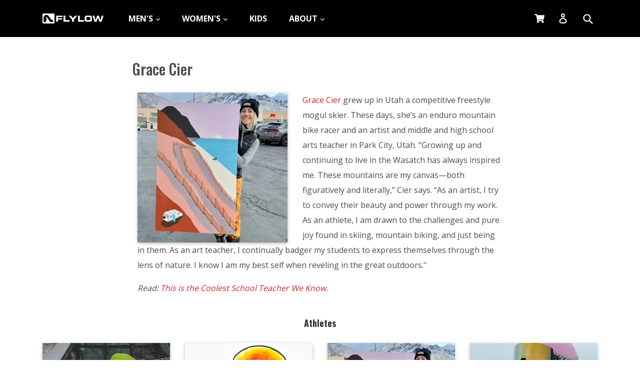

--- FILE ---
content_type: text/html; charset=utf-8
request_url: https://flylowgear.com/blogs/athletes/grace-cier
body_size: 71785
content:

<!doctype html>
<!--[if IE 9]> <html class="ie9 no-js" lang="en"> <![endif]-->
<!-- [if (gt IE 9)|!(IE)]><! -->
<html class="no-js" lang="en">
  <!-- <![endif] -->
  <head>
    <link href="https://monorail-edge.shopifysvc.com" rel="preconnect">
    <link href="https://stats.g.doubleclick.net" rel="preconnect">
    <link href="https://ajax.googleapis.com" rel="preconnect">
    <link href="https://googleads.g.doubleclick.net" rel="preconnect">
    <link href="https://static-forms.klaviyo.com" rel="preconnect">
    <link href="https://static.klaviyo.com" rel="preconnect">
    <link href="https://fast.a.klaviyo.com" rel="preconnect">
    <link href="https://telemetrics.klaviyo.com" rel="preconnect">
    <link href="https://www.googletagmanager.com" rel="preconnect">
    <link href="https://connect.facebook.net" rel="preconnect">
    <link href="https://www.google-analytics.com" rel="preconnect">
    <link href="https://www.googleadservices.com" rel="preconnect">
    <link href="https://www.facebook.com" rel="preconnect">
    <link href="https://www.google.com" rel="preconnect">
    <link href="https://www.google.com.pk" rel="preconnect">
    <style>
      @import url('https://fonts.googleapis.com/css2?family=Oswald:wght@200;300;400;500;600&display=swap');
      @import url('https://fonts.googleapis.com/css2?family=Open+Sans:wght@300;400;500;600;700&display=swap');
    </style><!-- Google Tag Manager -->
    <script defer="defer">
      (function (w, d, s, l, i) {
        w[l] = w[l] || [];
        w[l].push({ 'gtm.start': new Date().getTime(), event: 'gtm.js' });
        var f = d.getElementsByTagName(s)[0],
          j = d.createElement(s),
          dl = l != 'dataLayer' ? '&l=' + l : '';
        j.async = true;
        j.src = 'https://www.googletagmanager.com/gtm.js?id=' + i + dl;
        f.parentNode.insertBefore(j, f);
      })(window, document, 'script', 'dataLayer', 'GTM-5NJ4L7D');
    </script>
    <!-- End Google Tag Manager -->

    <!-- Microsoft Clarity -->
    <script type="text/javascript">
      (function (c, l, a, r, i, t, y) {
        c[a] =
          c[a] ||
          function () {
            (c[a].q = c[a].q || []).push(arguments);
          };
        t = l.createElement(r);
        t.async = 1;
        t.src = 'https://www.clarity.ms/tag/' + i;
        y = l.getElementsByTagName(r)[0];
        y.parentNode.insertBefore(t, y);
      })(window, document, 'clarity', 'script', 'j6ftpc90dc');
    </script>
    <!-- End Microsoft Clarity -->

    
    <meta name="google-site-verification" content="WMZyLrVc-Q_U1it5tOYJ4toq1khD3lfWNTdf8dOvwdM">

    <meta charset="utf-8">
    <meta http-equiv="Expires" content="30">
    <meta http-equiv="X-UA-Compatible" content="IE=edge,chrome=1">
    <meta name="viewport" content="width=device-width,initial-scale=1">
    <meta name="theme-color" content="#000000">
    <meta name="google-site-verification" content="EHoRRRiiTKl7rw5PGseqptXyTxBS9Yd5-QhGvLqwuE4">
    
      <link rel="canonical" href="https://flylowgear.com/blogs/athletes/grace-cier">
    

    
      <link rel="shortcut icon" href="//flylowgear.com/cdn/shop/files/Screen_Shot_2018-05-29_at_10.53.21_AM_32x32.png?v=1613512934" type="image/png">
    

    
    <title>
    Grace Cier
    
    
    
      &ndash; Flylow Gear
    
  </title>

    
      <meta name="description" content="Grace Cier grew up in Utah a competitive freestyle mogul skier. These days, she’s an enduro mountain bike racer and an artist and middle and high school arts teacher in Park City, Utah. “Growing up and continuing to live in the Wasatch has always inspired me. These mountains are my canvas—both figuratively and literall">
    

    
      <script defer="defer" src="https://player.vimeo.com/api/player.js"></script>
    

    <!-- /snippets/social-meta-tags.liquid -->
<meta property="og:site_name" content="Flylow Gear">
<meta property="og:url" content="https://flylowgear.com/blogs/athletes/grace-cier">
<meta property="og:title" content="Grace Cier">
<meta property="og:type" content="article">
<meta property="og:description" content="
Grace Cier grew up in Utah a competitive freestyle mogul skier. These days, she’s an enduro mountain bike racer and an artist and middle and high school arts teacher in Park City, Utah. “Growing up and continuing to live in the Wasatch has always inspired me. These mountains are my canvas—both figuratively and literally,” Cier says. “As an artist, I try to convey their beauty and power through my work. As an athlete, I am drawn to the challenges and pure joy found in skiing, mountain biking, and just being in them. As an art teacher, I continually badger my students to express themselves through the lens of nature. I know I am my best self when reveling in the great outdoors."
Read: This is the Coolest School Teacher We Know. "><meta property="og:image" content="http://flylowgear.com/cdn/shop/articles/grace-cier-mtnbike_1024x1024.jpg?v=1690477311">
<meta property="og:image:secure_url" content="https://flylowgear.com/cdn/shop/articles/grace-cier-mtnbike_1024x1024.jpg?v=1690477311">

<meta name="twitter:site" content="@">
<meta name="twitter:card" content="summary_large_image">
<meta name="twitter:title" content="Grace Cier">
<meta name="twitter:description" content="
Grace Cier grew up in Utah a competitive freestyle mogul skier. These days, she’s an enduro mountain bike racer and an artist and middle and high school arts teacher in Park City, Utah. “Growing up and continuing to live in the Wasatch has always inspired me. These mountains are my canvas—both figuratively and literally,” Cier says. “As an artist, I try to convey their beauty and power through my work. As an athlete, I am drawn to the challenges and pure joy found in skiing, mountain biking, and just being in them. As an art teacher, I continually badger my students to express themselves through the lens of nature. I know I am my best self when reveling in the great outdoors."
Read: This is the Coolest School Teacher We Know. ">

    <style data-shopify>:root,*, *::before, *::after {
    --colorText: #4c4c4c;
    --colorLinkText: #f17235;
    --colorLinkTextHover: #3d4246;
    --colorTextShadow: rgba(0, 0, 0, 0.1);
    --colorBodyText: #808080;
    --colorSaleText: #7796a8;
    --colorTextFieldColor: #fff;
    --colorTextFieldText: #000000;
    --colorNavigationText: #4c4c4c;

    --colorBtnPrimary: #000000;
    --colorBtnPrimaryText: #fff;
    --colorBtnPrimaryHover: #7796a8;
    --colorBtnPrimaryTextHover: #fff;

    --colorSmallButton: #808080;
    --colorSmallButtonText: #f9fcff;
    --colorSmallButtonHover: #e8e9eb;
    --colorSmallButtonTextHover: #fdfeff;

    --colorLink: #808080;
    --opacityLinkHover: 0.6;
    --transitionLinkHover: 0.1s cubic-bezier(0.44, 0.13, 0.48, 0.87);

    --colorBody: #fff;
    --colorBg: #fff;
    --colorDrawerBackground: rgba(0, 0, 0, 0.6);

    --colorOverlayTitleText: #3d4246;
    --colorImageOverlay: #3d4246;
    --opacityImageOverlay: 0.1;

    --colorBorder: #e8e9eb;

    --colorDisabled: #f4f4f4;
    --colorDisabledBorder: #f4f4f4;
    --colorError: #d20000;
    --colorErrorBg: #fff8f8;
    --colorSuccess: #19a340;
    --colorSuccessBg: #f8fff9;

    --colorFormText: #333;
    --colorErrorInputText: #d20000;
    --inputPaddingTopBottom: 10px;
    --inputPaddingLeftRight: 18px;
    --inputPaddingTopBottomSmall: 8px;
    --inputPaddingLeftRightSmall: 15px;
    --inputGroupHeight: 46px;
    --inputGroupHeightSmall: 42px;

    --colorFacebook: #3b5998;
    --colorTwitter: #00aced;
    --colorPinterest: #cb2027;

	--svgSelectIcon: #{'//flylowgear.com/cdn/shop/t/157/assets/ico-select.svg?v=61962383558889548451743643239'};

	--transitionDrawer: all 0.45s cubic-bezier(0.29, 0.63, 0.44, 1);

    --colorBackgroundHeroButton: #fff;
    --colorTextHeroButton: #000;

    --colorSlideshowArrows: #000;
    --colorSlideshowDots: #fff;

    --transitionTextSlideshow: all 0.6s cubic-bezier(0.44, 0.13, 0.48, 0.87);
    --transitionImageSlideshow: opacity 0.8s cubic-bezier(0.44, 0.13, 0.48, 0.87);

    

    

	--fontWeightNormal: 400;
    --fontWeightBold: 700;

    --fontStackHeader: ChollaSlab, sans-serif;
    --fontWeightHeader: 200;
    --fontSizeHeader: 22px;
    --fontBoldTitles: true;

    --fontStackBody: "Open Sans", "HelveticaNeue", "Helvetica Neue", sans-serif;
    --fontSizeBase: 16px;

    --fontStackCartNotification: "HelveticaNeue","Helvetica Neue",Helvetica,Arial,sans-serif;

    --fontSizeMobileInput: 16px;

    --colorGiftcardTooltipFallback: #333;
    --colorGiftcardLight: #fff;
    --colorGiftcardTooltip: rgba(0, 0, 0, 0.9);
    --colorGiftcardDisabled: #999;
    --colorGiftcardSmallText: #b3b3b3;
    --colorGiftcardShadow: rgba(0, 0, 0, 0.1);
    --colorGiftcardPrintBg: #fff;
    --colorGiftcardPrint: #000;

    --widthSite: 1200px;
    --gutterSite: 20px;
    --gutterSiteMobile: 20px;
    --sectionSpacing: 50px;
    --sectionSpacingSmall: 30px;
    --borderRadius: 2px;

    --dropdownPadding: 11px 17px;

    --sm: 576px;
    --md: 768px;
    --lg: 992px;
    --xl: 1200px;
    --xl1367: 1367px;
    --xxl: 1500px;

    --viewportIncrement: 1px;
  }</style>

    <link rel="preload" href="//flylowgear.com/cdn/shop/t/157/assets/inferno.css?v=181212870494447036141762974079" as="style">
    <link rel="stylesheet" href="//flylowgear.com/cdn/shop/t/157/assets/inferno.css?v=181212870494447036141762974079">
    
      <link rel="preload" href="//flylowgear.com/cdn/shop/t/157/assets/swatches-setone.css?v=111224078986441086251696045948" as="style">
      <link rel="stylesheet" href="//flylowgear.com/cdn/shop/t/157/assets/swatches-setone.css?v=111224078986441086251696045948" defer="defer">
    

    
      <link href="//flylowgear.com/cdn/shop/t/157/assets/tailwind.css?v=95688031427283529131762834157" rel="stylesheet" type="text/css" media="all" />
    

    <script defer="defer">
      var theme = {
        strings: {
          addToCart: "Add to cart",
          comingSoon: "Coming Soon",
          soldOut: "Sold out",
          unavailable: "Unavailable",
          showMore: "Show More",
          showLess: "Show Less"
        },
        moneyFormat: "${{amount}}"
      }
      document.documentElement.className = document.documentElement.className.replace('no-js', 'js');
    </script>

    <!--[if (lte IE 9) ]> <script src="//flylowgear.com/cdn/shop/t/157/assets/match-media.min.js?v=22265819453975888031696045948" type="text/javascript"></script> <![endif]-->

    

    <!-- [if (gt IE 9)|!(IE)]><! -->
    <link rel="preload" href="//flylowgear.com/cdn/shop/t/157/assets/vendor.js?v=141172303651228522261696045947" as="script">
    <script src="//flylowgear.com/cdn/shop/t/157/assets/vendor.js?v=141172303651228522261696045947"></script>
    <!-- <![endif] -->
    <!--[if lte IE 9]> <script src="//flylowgear.com/cdn/shop/t/157/assets/vendor.js?v=141172303651228522261696045947"></script> <![endif]-->

    <!-- [if (gt IE 9)|!(IE)]><! -->
    <link rel="preload" href="//flylowgear.com/cdn/shop/t/157/assets/theme.js?v=11507779431173130051713474438" as="script">
    <script src="//flylowgear.com/cdn/shop/t/157/assets/theme.js?v=11507779431173130051713474438" defer="defer"></script>
    <!-- <![endif] -->
    <script src="https://cdn.jsdelivr.net/npm/popper.js@1.16.1/dist/umd/popper.min.js" defer="defer"></script>
    <script src="https://cdn.jsdelivr.net/npm/bootstrap@4.6.0/dist/js/bootstrap.min.js" defer="defer"></script>

    <script src="//flylowgear.com/cdn/shopifycloud/storefront/assets/themes_support/api.jquery-7ab1a3a4.js" defer="defer"></script>

    <script>window.performance && window.performance.mark && window.performance.mark('shopify.content_for_header.start');</script><meta id="shopify-digital-wallet" name="shopify-digital-wallet" content="/10019644/digital_wallets/dialog">
<meta name="shopify-checkout-api-token" content="99316c2280f3f7f2260e1df49fea4e31">
<link rel="alternate" type="application/atom+xml" title="Feed" href="/blogs/athletes.atom" />
<link rel="alternate" hreflang="x-default" href="https://flylowgear.com/blogs/athletes/grace-cier">
<link rel="alternate" hreflang="fr" href="https://flylowgear.com/fr/blogs/athletes/grace-cier">
<link rel="alternate" hreflang="en-CA" href="https://flylowgear.com/en-ca/blogs/athletes/grace-cier">
<link rel="alternate" hreflang="fr-CA" href="https://flylowgear.com/fr-ca/blogs/athletes/grace-cier">
<script async="async" src="/checkouts/internal/preloads.js?locale=en-US"></script>
<link rel="preconnect" href="https://shop.app" crossorigin="anonymous">
<script async="async" src="https://shop.app/checkouts/internal/preloads.js?locale=en-US&shop_id=10019644" crossorigin="anonymous"></script>
<script id="apple-pay-shop-capabilities" type="application/json">{"shopId":10019644,"countryCode":"US","currencyCode":"USD","merchantCapabilities":["supports3DS"],"merchantId":"gid:\/\/shopify\/Shop\/10019644","merchantName":"Flylow Gear","requiredBillingContactFields":["postalAddress","email","phone"],"requiredShippingContactFields":["postalAddress","email","phone"],"shippingType":"shipping","supportedNetworks":["visa","masterCard","amex","discover","elo","jcb"],"total":{"type":"pending","label":"Flylow Gear","amount":"1.00"},"shopifyPaymentsEnabled":true,"supportsSubscriptions":true}</script>
<script id="shopify-features" type="application/json">{"accessToken":"99316c2280f3f7f2260e1df49fea4e31","betas":["rich-media-storefront-analytics"],"domain":"flylowgear.com","predictiveSearch":true,"shopId":10019644,"locale":"en"}</script>
<script>var Shopify = Shopify || {};
Shopify.shop = "flylowgear.myshopify.com";
Shopify.locale = "en";
Shopify.currency = {"active":"USD","rate":"1.0"};
Shopify.country = "US";
Shopify.theme = {"name":"flylowgear.com\/production","id":159832146113,"schema_name":"Inferno","schema_version":"0.2.1","theme_store_id":null,"role":"main"};
Shopify.theme.handle = "null";
Shopify.theme.style = {"id":null,"handle":null};
Shopify.cdnHost = "flylowgear.com/cdn";
Shopify.routes = Shopify.routes || {};
Shopify.routes.root = "/";</script>
<script type="module">!function(o){(o.Shopify=o.Shopify||{}).modules=!0}(window);</script>
<script>!function(o){function n(){var o=[];function n(){o.push(Array.prototype.slice.apply(arguments))}return n.q=o,n}var t=o.Shopify=o.Shopify||{};t.loadFeatures=n(),t.autoloadFeatures=n()}(window);</script>
<script>
  window.ShopifyPay = window.ShopifyPay || {};
  window.ShopifyPay.apiHost = "shop.app\/pay";
  window.ShopifyPay.redirectState = null;
</script>
<script id="shop-js-analytics" type="application/json">{"pageType":"article"}</script>
<script defer="defer" async type="module" src="//flylowgear.com/cdn/shopifycloud/shop-js/modules/v2/client.init-shop-cart-sync_COMZFrEa.en.esm.js"></script>
<script defer="defer" async type="module" src="//flylowgear.com/cdn/shopifycloud/shop-js/modules/v2/chunk.common_CdXrxk3f.esm.js"></script>
<script type="module">
  await import("//flylowgear.com/cdn/shopifycloud/shop-js/modules/v2/client.init-shop-cart-sync_COMZFrEa.en.esm.js");
await import("//flylowgear.com/cdn/shopifycloud/shop-js/modules/v2/chunk.common_CdXrxk3f.esm.js");

  window.Shopify.SignInWithShop?.initShopCartSync?.({"fedCMEnabled":true,"windoidEnabled":true});

</script>
<script>
  window.Shopify = window.Shopify || {};
  if (!window.Shopify.featureAssets) window.Shopify.featureAssets = {};
  window.Shopify.featureAssets['shop-js'] = {"shop-cart-sync":["modules/v2/client.shop-cart-sync_CRSPkpKa.en.esm.js","modules/v2/chunk.common_CdXrxk3f.esm.js"],"init-fed-cm":["modules/v2/client.init-fed-cm_DO1JVZ96.en.esm.js","modules/v2/chunk.common_CdXrxk3f.esm.js"],"init-windoid":["modules/v2/client.init-windoid_hXardXh0.en.esm.js","modules/v2/chunk.common_CdXrxk3f.esm.js"],"init-shop-email-lookup-coordinator":["modules/v2/client.init-shop-email-lookup-coordinator_jpxQlUsx.en.esm.js","modules/v2/chunk.common_CdXrxk3f.esm.js"],"shop-toast-manager":["modules/v2/client.shop-toast-manager_C-K0q6-t.en.esm.js","modules/v2/chunk.common_CdXrxk3f.esm.js"],"shop-button":["modules/v2/client.shop-button_B6dBoDg5.en.esm.js","modules/v2/chunk.common_CdXrxk3f.esm.js"],"shop-login-button":["modules/v2/client.shop-login-button_BHRMsoBb.en.esm.js","modules/v2/chunk.common_CdXrxk3f.esm.js","modules/v2/chunk.modal_C89cmTvN.esm.js"],"shop-cash-offers":["modules/v2/client.shop-cash-offers_p6Pw3nax.en.esm.js","modules/v2/chunk.common_CdXrxk3f.esm.js","modules/v2/chunk.modal_C89cmTvN.esm.js"],"avatar":["modules/v2/client.avatar_BTnouDA3.en.esm.js"],"init-shop-cart-sync":["modules/v2/client.init-shop-cart-sync_COMZFrEa.en.esm.js","modules/v2/chunk.common_CdXrxk3f.esm.js"],"init-shop-for-new-customer-accounts":["modules/v2/client.init-shop-for-new-customer-accounts_BNQiNx4m.en.esm.js","modules/v2/client.shop-login-button_BHRMsoBb.en.esm.js","modules/v2/chunk.common_CdXrxk3f.esm.js","modules/v2/chunk.modal_C89cmTvN.esm.js"],"pay-button":["modules/v2/client.pay-button_CRuQ9trT.en.esm.js","modules/v2/chunk.common_CdXrxk3f.esm.js"],"init-customer-accounts-sign-up":["modules/v2/client.init-customer-accounts-sign-up_Q1yheB3t.en.esm.js","modules/v2/client.shop-login-button_BHRMsoBb.en.esm.js","modules/v2/chunk.common_CdXrxk3f.esm.js","modules/v2/chunk.modal_C89cmTvN.esm.js"],"checkout-modal":["modules/v2/client.checkout-modal_DtXVhFgQ.en.esm.js","modules/v2/chunk.common_CdXrxk3f.esm.js","modules/v2/chunk.modal_C89cmTvN.esm.js"],"init-customer-accounts":["modules/v2/client.init-customer-accounts_B5rMd0lj.en.esm.js","modules/v2/client.shop-login-button_BHRMsoBb.en.esm.js","modules/v2/chunk.common_CdXrxk3f.esm.js","modules/v2/chunk.modal_C89cmTvN.esm.js"],"lead-capture":["modules/v2/client.lead-capture_CmGCXBh3.en.esm.js","modules/v2/chunk.common_CdXrxk3f.esm.js","modules/v2/chunk.modal_C89cmTvN.esm.js"],"shop-follow-button":["modules/v2/client.shop-follow-button_CV5C02lv.en.esm.js","modules/v2/chunk.common_CdXrxk3f.esm.js","modules/v2/chunk.modal_C89cmTvN.esm.js"],"shop-login":["modules/v2/client.shop-login_Bz_Zm_XZ.en.esm.js","modules/v2/chunk.common_CdXrxk3f.esm.js","modules/v2/chunk.modal_C89cmTvN.esm.js"],"payment-terms":["modules/v2/client.payment-terms_D7XnU2ez.en.esm.js","modules/v2/chunk.common_CdXrxk3f.esm.js","modules/v2/chunk.modal_C89cmTvN.esm.js"]};
</script>
<script>(function() {
  var isLoaded = false;
  function asyncLoad() {
    if (isLoaded) return;
    isLoaded = true;
    var urls = ["\/\/staticw2.yotpo.com\/ZRZ4s4pnMfUPF8fboEqb04yjC0ftne0imbu0VLB6\/widget.js?shop=flylowgear.myshopify.com"];
    for (var i = 0; i < urls.length; i++) {
      var s = document.createElement('script');
      s.type = 'text/javascript';
      s.async = true;
      s.src = urls[i];
      var x = document.getElementsByTagName('script')[0];
      x.parentNode.insertBefore(s, x);
    }
  };
  if(window.attachEvent) {
    window.attachEvent('onload', asyncLoad);
  } else {
    window.addEventListener('load', asyncLoad, false);
  }
})();</script>
<script id="__st">var __st={"a":10019644,"offset":-25200,"reqid":"12c647f1-d295-418e-aa5c-9449c213b824-1763509737","pageurl":"flylowgear.com\/blogs\/athletes\/grace-cier","s":"articles-559209513153","u":"799cee0cc4d4","p":"article","rtyp":"article","rid":559209513153};</script>
<script>window.ShopifyPaypalV4VisibilityTracking = true;</script>
<script id="captcha-bootstrap">!function(){'use strict';const t='contact',e='account',n='new_comment',o=[[t,t],['blogs',n],['comments',n],[t,'customer']],c=[[e,'customer_login'],[e,'guest_login'],[e,'recover_customer_password'],[e,'create_customer']],r=t=>t.map((([t,e])=>`form[action*='/${t}']:not([data-nocaptcha='true']) input[name='form_type'][value='${e}']`)).join(','),a=t=>()=>t?[...document.querySelectorAll(t)].map((t=>t.form)):[];function s(){const t=[...o],e=r(t);return a(e)}const i='password',u='form_key',d=['recaptcha-v3-token','g-recaptcha-response','h-captcha-response',i],f=()=>{try{return window.sessionStorage}catch{return}},m='__shopify_v',_=t=>t.elements[u];function p(t,e,n=!1){try{const o=window.sessionStorage,c=JSON.parse(o.getItem(e)),{data:r}=function(t){const{data:e,action:n}=t;return t[m]||n?{data:e,action:n}:{data:t,action:n}}(c);for(const[e,n]of Object.entries(r))t.elements[e]&&(t.elements[e].value=n);n&&o.removeItem(e)}catch(o){console.error('form repopulation failed',{error:o})}}const l='form_type',E='cptcha';function T(t){t.dataset[E]=!0}const w=window,h=w.document,L='Shopify',v='ce_forms',y='captcha';let A=!1;((t,e)=>{const n=(g='f06e6c50-85a8-45c8-87d0-21a2b65856fe',I='https://cdn.shopify.com/shopifycloud/storefront-forms-hcaptcha/ce_storefront_forms_captcha_hcaptcha.v1.5.2.iife.js',D={infoText:'Protected by hCaptcha',privacyText:'Privacy',termsText:'Terms'},(t,e,n)=>{const o=w[L][v],c=o.bindForm;if(c)return c(t,g,e,D).then(n);var r;o.q.push([[t,g,e,D],n]),r=I,A||(h.body.append(Object.assign(h.createElement('script'),{id:'captcha-provider',async:!0,src:r})),A=!0)});var g,I,D;w[L]=w[L]||{},w[L][v]=w[L][v]||{},w[L][v].q=[],w[L][y]=w[L][y]||{},w[L][y].protect=function(t,e){n(t,void 0,e),T(t)},Object.freeze(w[L][y]),function(t,e,n,w,h,L){const[v,y,A,g]=function(t,e,n){const i=e?o:[],u=t?c:[],d=[...i,...u],f=r(d),m=r(i),_=r(d.filter((([t,e])=>n.includes(e))));return[a(f),a(m),a(_),s()]}(w,h,L),I=t=>{const e=t.target;return e instanceof HTMLFormElement?e:e&&e.form},D=t=>v().includes(t);t.addEventListener('submit',(t=>{const e=I(t);if(!e)return;const n=D(e)&&!e.dataset.hcaptchaBound&&!e.dataset.recaptchaBound,o=_(e),c=g().includes(e)&&(!o||!o.value);(n||c)&&t.preventDefault(),c&&!n&&(function(t){try{if(!f())return;!function(t){const e=f();if(!e)return;const n=_(t);if(!n)return;const o=n.value;o&&e.removeItem(o)}(t);const e=Array.from(Array(32),(()=>Math.random().toString(36)[2])).join('');!function(t,e){_(t)||t.append(Object.assign(document.createElement('input'),{type:'hidden',name:u})),t.elements[u].value=e}(t,e),function(t,e){const n=f();if(!n)return;const o=[...t.querySelectorAll(`input[type='${i}']`)].map((({name:t})=>t)),c=[...d,...o],r={};for(const[a,s]of new FormData(t).entries())c.includes(a)||(r[a]=s);n.setItem(e,JSON.stringify({[m]:1,action:t.action,data:r}))}(t,e)}catch(e){console.error('failed to persist form',e)}}(e),e.submit())}));const S=(t,e)=>{t&&!t.dataset[E]&&(n(t,e.some((e=>e===t))),T(t))};for(const o of['focusin','change'])t.addEventListener(o,(t=>{const e=I(t);D(e)&&S(e,y())}));const B=e.get('form_key'),M=e.get(l),P=B&&M;t.addEventListener('DOMContentLoaded',(()=>{const t=y();if(P)for(const e of t)e.elements[l].value===M&&p(e,B);[...new Set([...A(),...v().filter((t=>'true'===t.dataset.shopifyCaptcha))])].forEach((e=>S(e,t)))}))}(h,new URLSearchParams(w.location.search),n,t,e,['guest_login'])})(!0,!0)}();</script>
<script integrity="sha256-52AcMU7V7pcBOXWImdc/TAGTFKeNjmkeM1Pvks/DTgc=" data-source-attribution="shopify.loadfeatures" defer="defer" src="//flylowgear.com/cdn/shopifycloud/storefront/assets/storefront/load_feature-81c60534.js" crossorigin="anonymous"></script>
<script crossorigin="anonymous" defer="defer" src="//flylowgear.com/cdn/shopifycloud/storefront/assets/shopify_pay/storefront-65b4c6d7.js?v=20250812"></script>
<script data-source-attribution="shopify.dynamic_checkout.dynamic.init">var Shopify=Shopify||{};Shopify.PaymentButton=Shopify.PaymentButton||{isStorefrontPortableWallets:!0,init:function(){window.Shopify.PaymentButton.init=function(){};var t=document.createElement("script");t.src="https://flylowgear.com/cdn/shopifycloud/portable-wallets/latest/portable-wallets.en.js",t.type="module",document.head.appendChild(t)}};
</script>
<script data-source-attribution="shopify.dynamic_checkout.buyer_consent">
  function portableWalletsHideBuyerConsent(e){var t=document.getElementById("shopify-buyer-consent"),n=document.getElementById("shopify-subscription-policy-button");t&&n&&(t.classList.add("hidden"),t.setAttribute("aria-hidden","true"),n.removeEventListener("click",e))}function portableWalletsShowBuyerConsent(e){var t=document.getElementById("shopify-buyer-consent"),n=document.getElementById("shopify-subscription-policy-button");t&&n&&(t.classList.remove("hidden"),t.removeAttribute("aria-hidden"),n.addEventListener("click",e))}window.Shopify?.PaymentButton&&(window.Shopify.PaymentButton.hideBuyerConsent=portableWalletsHideBuyerConsent,window.Shopify.PaymentButton.showBuyerConsent=portableWalletsShowBuyerConsent);
</script>
<script data-source-attribution="shopify.dynamic_checkout.cart.bootstrap">document.addEventListener("DOMContentLoaded",(function(){function t(){return document.querySelector("shopify-accelerated-checkout-cart, shopify-accelerated-checkout")}if(t())Shopify.PaymentButton.init();else{new MutationObserver((function(e,n){t()&&(Shopify.PaymentButton.init(),n.disconnect())})).observe(document.body,{childList:!0,subtree:!0})}}));
</script>
<link id="shopify-accelerated-checkout-styles" rel="stylesheet" media="screen" href="https://flylowgear.com/cdn/shopifycloud/portable-wallets/latest/accelerated-checkout-backwards-compat.css" crossorigin="anonymous">
<style id="shopify-accelerated-checkout-cart">
        #shopify-buyer-consent {
  margin-top: 1em;
  display: inline-block;
  width: 100%;
}

#shopify-buyer-consent.hidden {
  display: none;
}

#shopify-subscription-policy-button {
  background: none;
  border: none;
  padding: 0;
  text-decoration: underline;
  font-size: inherit;
  cursor: pointer;
}

#shopify-subscription-policy-button::before {
  box-shadow: none;
}

      </style>

<script>window.performance && window.performance.mark && window.performance.mark('shopify.content_for_header.end');</script>

    
      <div id="shopify-section-swatch-colors" class="shopify-section"><style type="text/css">
  
    .swatch-element.color.herb-squash label,
    .swatch-element.color.swatch-product.herb-squash,
    #SortTags_color + .custom-select .custom-option[data-value="herb-squash"]:before {
      
      
        background-color: #788280 !important;
        background: linear-gradient(to right, #788280 50%, #d9c169 50%)
        
      
    }

    .plp-filter-wrapper .filter-color  .dropdown-item.swatch-element.color.herb-squash label {
      background-color: #788280 !important;
    }
  
    .swatch-element.color.loam-twilight label,
    .swatch-element.color.swatch-product.loam-twilight,
    #SortTags_color + .custom-select .custom-option[data-value="loam-twilight"]:before {
      
      
        background-color: #80674b !important;
        background: linear-gradient(to right, #80674b 50%, #546883 50%)
        
      
    }

    .plp-filter-wrapper .filter-color  .dropdown-item.swatch-element.color.loam-twilight label {
      background-color: #80674b !important;
    }
  
    .swatch-element.color.herb-coal label,
    .swatch-element.color.swatch-product.herb-coal,
    #SortTags_color + .custom-select .custom-option[data-value="herb-coal"]:before {
      
      
        background-color: #7b9a94 !important;
        background: linear-gradient(to right, #7b9a94 50%, #6f6e6b 50%)
        
      
    }

    .plp-filter-wrapper .filter-color  .dropdown-item.swatch-element.color.herb-coal label {
      background-color: #7b9a94 !important;
    }
  
    .swatch-element.color.twilight label,
    .swatch-element.color.swatch-product.twilight,
    #SortTags_color + .custom-select .custom-option[data-value="twilight"]:before {
      
      
        background-color: #597689 !important;

      
    }

    .plp-filter-wrapper .filter-color  .dropdown-item.swatch-element.color.twilight label {
      background-color: #597689 !important;
    }
  
    .swatch-element.color.coal label,
    .swatch-element.color.swatch-product.coal,
    #SortTags_color + .custom-select .custom-option[data-value="coal"]:before {
      
      
        background-color: #616269 !important;

      
    }

    .plp-filter-wrapper .filter-color  .dropdown-item.swatch-element.color.coal label {
      background-color: #616269 !important;
    }
  
    .swatch-element.color.maize label,
    .swatch-element.color.swatch-product.maize,
    #SortTags_color + .custom-select .custom-option[data-value="maize"]:before {
      
      
        background-color: #cc9c40 !important;

      
    }

    .plp-filter-wrapper .filter-color  .dropdown-item.swatch-element.color.maize label {
      background-color: #cc9c40 !important;
    }
  
    .swatch-element.color.twilight-marine label,
    .swatch-element.color.swatch-product.twilight-marine,
    #SortTags_color + .custom-select .custom-option[data-value="twilight-marine"]:before {
      
      
        background-color: #597689 !important;
        background: linear-gradient(to right, #597689 50%, #5e9ca7 50%)
        
      
    }

    .plp-filter-wrapper .filter-color  .dropdown-item.swatch-element.color.twilight-marine label {
      background-color: #597689 !important;
    }
  
    .swatch-element.color.loam label,
    .swatch-element.color.swatch-product.loam,
    #SortTags_color + .custom-select .custom-option[data-value="loam"]:before {
      
      
        background-color: #80674b !important;

      
    }

    .plp-filter-wrapper .filter-color  .dropdown-item.swatch-element.color.loam label {
      background-color: #80674b !important;
    }
  
    .swatch-element.color.marine label,
    .swatch-element.color.swatch-product.marine,
    #SortTags_color + .custom-select .custom-option[data-value="marine"]:before {
      
      
        background-color: #5e9ca7 !important;

      
    }

    .plp-filter-wrapper .filter-color  .dropdown-item.swatch-element.color.marine label {
      background-color: #5e9ca7 !important;
    }
  
    .swatch-element.color.squash label,
    .swatch-element.color.swatch-product.squash,
    #SortTags_color + .custom-select .custom-option[data-value="squash"]:before {
      
      
        background-color: #dcc469 !important;

      
    }

    .plp-filter-wrapper .filter-color  .dropdown-item.swatch-element.color.squash label {
      background-color: #dcc469 !important;
    }
  
    .swatch-element.color.natural label,
    .swatch-element.color.swatch-product.natural,
    #SortTags_color + .custom-select .custom-option[data-value="natural"]:before {
      
      
        background-color: #b59258 !important;

      
    }

    .plp-filter-wrapper .filter-color  .dropdown-item.swatch-element.color.natural label {
      background-color: #b59258 !important;
    }
  
    .swatch-element.color.herb-maize-coal label,
    .swatch-element.color.swatch-product.herb-maize-coal,
    #SortTags_color + .custom-select .custom-option[data-value="herb-maize-coal"]:before {
      
      
        background-color: #7b9a94 !important;
      background:linear-gradient(to right, #7b9a94  0, #7b9a94  33%, #9d805a  33%, #9d805a  66%, #6f6e6b  66%, #6f6e6b  100%)

      
    }

    .plp-filter-wrapper .filter-color  .dropdown-item.swatch-element.color.herb-maize-coal label {
      background-color: #7b9a94 !important;
    }
  
    .swatch-element.color.twilight-marine-loam label,
    .swatch-element.color.swatch-product.twilight-marine-loam,
    #SortTags_color + .custom-select .custom-option[data-value="twilight-marine-loam"]:before {
      
      
        background-color: #597689 !important;
      background:linear-gradient(to right, #597689  0, #597689  33%, #5e9ca7  33%, #5e9ca7  66%, #80674b  66%, #80674b  100%)

      
    }

    .plp-filter-wrapper .filter-color  .dropdown-item.swatch-element.color.twilight-marine-loam label {
      background-color: #597689 !important;
    }
  
    .swatch-element.color.coal-maize-herb label,
    .swatch-element.color.swatch-product.coal-maize-herb,
    #SortTags_color + .custom-select .custom-option[data-value="coal-maize-herb"]:before {
      
      
        background-color: #6f6e6b !important;
      background:linear-gradient(to right, #6f6e6b  0, #6f6e6b  33%, #9d805a  33%, #9d805a  66%, #7b9a94  66%, #7b9a94  100%)

      
    }

    .plp-filter-wrapper .filter-color  .dropdown-item.swatch-element.color.coal-maize-herb label {
      background-color: #6f6e6b !important;
    }
  
    .swatch-element.color.marine-loam-twilight label,
    .swatch-element.color.swatch-product.marine-loam-twilight,
    #SortTags_color + .custom-select .custom-option[data-value="marine-loam-twilight"]:before {
      
      
        background-color: #5e9ca7 !important;
      background:linear-gradient(to right, #5e9ca7  0, #5e9ca7  33%, #80674b  33%, #80674b  66%, #597689  66%, #597689  100%)

      
    }

    .plp-filter-wrapper .filter-color  .dropdown-item.swatch-element.color.marine-loam-twilight label {
      background-color: #5e9ca7 !important;
    }
  
    .swatch-element.color.marine-twilight label,
    .swatch-element.color.swatch-product.marine-twilight,
    #SortTags_color + .custom-select .custom-option[data-value="marine-twilight"]:before {
      
      
        background-color: #5e9ca7 !important;
        background: linear-gradient(to right, #5e9ca7 50%, #597689 50%)
        
      
    }

    .plp-filter-wrapper .filter-color  .dropdown-item.swatch-element.color.marine-twilight label {
      background-color: #5e9ca7 !important;
    }
  
    .swatch-element.color.maize-trawler-black label,
    .swatch-element.color.swatch-product.maize-trawler-black,
    #SortTags_color + .custom-select .custom-option[data-value="maize-trawler-black"]:before {
      
      
        background-color: #9d805a !important;
      background:linear-gradient(to right, #9d805a  0, #9d805a  33%, #325947  33%, #325947  66%, #000000  66%, #000000  100%)

      
    }

    .plp-filter-wrapper .filter-color  .dropdown-item.swatch-element.color.maize-trawler-black label {
      background-color: #9d805a !important;
    }
  
    .swatch-element.color.night label,
    .swatch-element.color.swatch-product.night,
    #SortTags_color + .custom-select .custom-option[data-value="night"]:before {
      
      
        background-color: #2d3851 !important;

      
    }

    .plp-filter-wrapper .filter-color  .dropdown-item.swatch-element.color.night label {
      background-color: #2d3851 !important;
    }
  
    .swatch-element.color.storm-coal label,
    .swatch-element.color.swatch-product.storm-coal,
    #SortTags_color + .custom-select .custom-option[data-value="storm-coal"]:before {
      
      
        background-color: #4a778a !important;
        background: linear-gradient(to right, #4a778a 50%, #4a4d50 50%)
        
      
    }

    .plp-filter-wrapper .filter-color  .dropdown-item.swatch-element.color.storm-coal label {
      background-color: #4a778a !important;
    }
  
    .swatch-element.color.jam-coal label,
    .swatch-element.color.swatch-product.jam-coal,
    #SortTags_color + .custom-select .custom-option[data-value="jam-coal"]:before {
      
      
        background-color: #b73f37 !important;
        background: linear-gradient(to right, #b73f37 50%, #4a4d50 50%)
        
      
    }

    .plp-filter-wrapper .filter-color  .dropdown-item.swatch-element.color.jam-coal label {
      background-color: #b73f37 !important;
    }
  
    .swatch-element.color.ocean-sepia-night label,
    .swatch-element.color.swatch-product.ocean-sepia-night,
    #SortTags_color + .custom-select .custom-option[data-value="ocean-sepia-night"]:before {
      
      
        background-color: #1c5366 !important;
      background:linear-gradient(to right, #1c5366  0, #1c5366  33%, #704b24  33%, #704b24  66%, #3b3f48  66%, #3b3f48  100%)

      
    }

    .plp-filter-wrapper .filter-color  .dropdown-item.swatch-element.color.ocean-sepia-night label {
      background-color: #1c5366 !important;
    }
  
    .swatch-element.color.squash label,
    .swatch-element.color.swatch-product.squash,
    #SortTags_color + .custom-select .custom-option[data-value="squash"]:before {
      
      
        background-color: #dcc469 !important;

      
    }

    .plp-filter-wrapper .filter-color  .dropdown-item.swatch-element.color.squash label {
      background-color: #dcc469 !important;
    }
  
    .swatch-element.color.russet label,
    .swatch-element.color.swatch-product.russet,
    #SortTags_color + .custom-select .custom-option[data-value="russet"]:before {
      
      
        background-color: #a38553 !important;

      
    }

    .plp-filter-wrapper .filter-color  .dropdown-item.swatch-element.color.russet label {
      background-color: #a38553 !important;
    }
  
    .swatch-element.color.loam label,
    .swatch-element.color.swatch-product.loam,
    #SortTags_color + .custom-select .custom-option[data-value="loam"]:before {
      
      
        background-color: #80674b !important;

      
    }

    .plp-filter-wrapper .filter-color  .dropdown-item.swatch-element.color.loam label {
      background-color: #80674b !important;
    }
  
    .swatch-element.color.twilight label,
    .swatch-element.color.swatch-product.twilight,
    #SortTags_color + .custom-select .custom-option[data-value="twilight"]:before {
      
      
        background-color: #597689 !important;

      
    }

    .plp-filter-wrapper .filter-color  .dropdown-item.swatch-element.color.twilight label {
      background-color: #597689 !important;
    }
  
    .swatch-element.color.cosmos label,
    .swatch-element.color.swatch-product.cosmos,
    #SortTags_color + .custom-select .custom-option[data-value="cosmos"]:before {
      
      
        background-color: #84474d !important;

      
    }

    .plp-filter-wrapper .filter-color  .dropdown-item.swatch-element.color.cosmos label {
      background-color: #84474d !important;
    }
  
    .swatch-element.color.natural-maize label,
    .swatch-element.color.swatch-product.natural-maize,
    #SortTags_color + .custom-select .custom-option[data-value="natural-maize"]:before {
      
      
        background-color: #b59258 !important;
        background: linear-gradient(to right, #b59258 50%, #9d805a 50%)
        
      
    }

    .plp-filter-wrapper .filter-color  .dropdown-item.swatch-element.color.natural-maize label {
      background-color: #b59258 !important;
    }
  
    .swatch-element.color.natural-marlin label,
    .swatch-element.color.swatch-product.natural-marlin,
    #SortTags_color + .custom-select .custom-option[data-value="natural-marlin"]:before {
      
      
        background-color: #b59258 !important;
        background: linear-gradient(to right, #b59258 50%, #6292a2 50%)
        
      
    }

    .plp-filter-wrapper .filter-color  .dropdown-item.swatch-element.color.natural-marlin label {
      background-color: #b59258 !important;
    }
  
    .swatch-element.color.natural-black label,
    .swatch-element.color.swatch-product.natural-black,
    #SortTags_color + .custom-select .custom-option[data-value="natural-black"]:before {
      
      
        background-color: #b59258 !important;
        background: linear-gradient(to right, #b59258 50%, #262323 50%)
        
      
    }

    .plp-filter-wrapper .filter-color  .dropdown-item.swatch-element.color.natural-black label {
      background-color: #b59258 !important;
    }
  
    .swatch-element.color.army label,
    .swatch-element.color.swatch-product.army,
    #SortTags_color + .custom-select .custom-option[data-value="army"]:before {
      
      
        background-color: #655f47 !important;

      
    }

    .plp-filter-wrapper .filter-color  .dropdown-item.swatch-element.color.army label {
      background-color: #655f47 !important;
    }
  
    .swatch-element.color.nebula label,
    .swatch-element.color.swatch-product.nebula,
    #SortTags_color + .custom-select .custom-option[data-value="nebula"]:before {
      
      
        background-color: #3c323f !important;

      
    }

    .plp-filter-wrapper .filter-color  .dropdown-item.swatch-element.color.nebula label {
      background-color: #3c323f !important;
    }
  
    .swatch-element.color.neptune label,
    .swatch-element.color.swatch-product.neptune,
    #SortTags_color + .custom-select .custom-option[data-value="neptune"]:before {
      
      
        background-color: #3b3f48 !important;

      
    }

    .plp-filter-wrapper .filter-color  .dropdown-item.swatch-element.color.neptune label {
      background-color: #3b3f48 !important;
    }
  
    .swatch-element.color.black label,
    .swatch-element.color.swatch-product.black,
    #SortTags_color + .custom-select .custom-option[data-value="black"]:before {
      
      
        background-color: #2f2e31 !important;

      
    }

    .plp-filter-wrapper .filter-color  .dropdown-item.swatch-element.color.black label {
      background-color: #2f2e31 !important;
    }
  
    .swatch-element.color.ember label,
    .swatch-element.color.swatch-product.ember,
    #SortTags_color + .custom-select .custom-option[data-value="ember"]:before {
      
      
        background-color: #e06049 !important;

      
    }

    .plp-filter-wrapper .filter-color  .dropdown-item.swatch-element.color.ember label {
      background-color: #e06049 !important;
    }
  
    .swatch-element.color.lotus label,
    .swatch-element.color.swatch-product.lotus,
    #SortTags_color + .custom-select .custom-option[data-value="lotus"]:before {
      
      
        background-color: #cd524f !important;

      
    }

    .plp-filter-wrapper .filter-color  .dropdown-item.swatch-element.color.lotus label {
      background-color: #cd524f !important;
    }
  
    .swatch-element.color.storm label,
    .swatch-element.color.swatch-product.storm,
    #SortTags_color + .custom-select .custom-option[data-value="storm"]:before {
      
      
        background-color: #617ea6 !important;

      
    }

    .plp-filter-wrapper .filter-color  .dropdown-item.swatch-element.color.storm label {
      background-color: #617ea6 !important;
    }
  
    .swatch-element.color.night label,
    .swatch-element.color.swatch-product.night,
    #SortTags_color + .custom-select .custom-option[data-value="night"]:before {
      
      
        background-color: #414a55 !important;

      
    }

    .plp-filter-wrapper .filter-color  .dropdown-item.swatch-element.color.night label {
      background-color: #414a55 !important;
    }
  
    .swatch-element.color.plum label,
    .swatch-element.color.swatch-product.plum,
    #SortTags_color + .custom-select .custom-option[data-value="plum"]:before {
      
      
        background-color: #4b313a !important;

      
    }

    .plp-filter-wrapper .filter-color  .dropdown-item.swatch-element.color.plum label {
      background-color: #4b313a !important;
    }
  
    .swatch-element.color.tropical label,
    .swatch-element.color.swatch-product.tropical,
    #SortTags_color + .custom-select .custom-option[data-value="tropical"]:before {
      
      
        background-color: #de3949 !important;

      
    }

    .plp-filter-wrapper .filter-color  .dropdown-item.swatch-element.color.tropical label {
      background-color: #de3949 !important;
    }
  
    .swatch-element.color.sangria label,
    .swatch-element.color.swatch-product.sangria,
    #SortTags_color + .custom-select .custom-option[data-value="sangria"]:before {
      
      
        background-color: #a1464b !important;

      
    }

    .plp-filter-wrapper .filter-color  .dropdown-item.swatch-element.color.sangria label {
      background-color: #a1464b !important;
    }
  
    .swatch-element.color.grey-navy label,
    .swatch-element.color.swatch-product.grey-navy,
    #SortTags_color + .custom-select .custom-option[data-value="grey-navy"]:before {
      
      
        background-color: #919fa8 !important;
        background: linear-gradient(to right, #919fa8 50%, #234d7b 50%)
        
      
    }

    .plp-filter-wrapper .filter-color  .dropdown-item.swatch-element.color.grey-navy label {
      background-color: #919fa8 !important;
    }
  
    .swatch-element.color.grey-pink label,
    .swatch-element.color.swatch-product.grey-pink,
    #SortTags_color + .custom-select .custom-option[data-value="grey-pink"]:before {
      
      
        background-color: #919fa8 !important;
        background: linear-gradient(to right, #919fa8 50%, #ff8f8f 50%)
        
      
    }

    .plp-filter-wrapper .filter-color  .dropdown-item.swatch-element.color.grey-pink label {
      background-color: #919fa8 !important;
    }
  
    .swatch-element.color.white-black label,
    .swatch-element.color.swatch-product.white-black,
    #SortTags_color + .custom-select .custom-option[data-value="white-black"]:before {
      
      
        background-color: #ffffff !important;
        background: linear-gradient(to right, #ffffff 50%, #000000 50%)
        
      
    }

    .plp-filter-wrapper .filter-color  .dropdown-item.swatch-element.color.white-black label {
      background-color: #ffffff !important;
    }
  
    .swatch-element.color.siren label,
    .swatch-element.color.swatch-product.siren,
    #SortTags_color + .custom-select .custom-option[data-value="siren"]:before {
      
      
        background-color: #5a8c85 !important;

      
    }

    .plp-filter-wrapper .filter-color  .dropdown-item.swatch-element.color.siren label {
      background-color: #5a8c85 !important;
    }
  
    .swatch-element.color.trawler label,
    .swatch-element.color.swatch-product.trawler,
    #SortTags_color + .custom-select .custom-option[data-value="trawler"]:before {
      
      
        background-color: #3e5342 !important;

      
    }

    .plp-filter-wrapper .filter-color  .dropdown-item.swatch-element.color.trawler label {
      background-color: #3e5342 !important;
    }
  
    .swatch-element.color.nebula label,
    .swatch-element.color.swatch-product.nebula,
    #SortTags_color + .custom-select .custom-option[data-value="nebula"]:before {
      
      
        background-color: #3c323f !important;

      
    }

    .plp-filter-wrapper .filter-color  .dropdown-item.swatch-element.color.nebula label {
      background-color: #3c323f !important;
    }
  
    .swatch-element.color.twilight-white label,
    .swatch-element.color.swatch-product.twilight-white,
    #SortTags_color + .custom-select .custom-option[data-value="twilight-white"]:before {
      
      
        background-color: #597689 !important;
        background: linear-gradient(to right, #597689 50%, #ffffff 50%)
        
      
    }

    .plp-filter-wrapper .filter-color  .dropdown-item.swatch-element.color.twilight-white label {
      background-color: #597689 !important;
    }
  
    .swatch-element.color.coal-cosmos label,
    .swatch-element.color.swatch-product.coal-cosmos,
    #SortTags_color + .custom-select .custom-option[data-value="coal-cosmos"]:before {
      
      
        background-color: #6f6e6b !important;
        background: linear-gradient(to right, #6f6e6b 50%, #84474d 50%)
        
      
    }

    .plp-filter-wrapper .filter-color  .dropdown-item.swatch-element.color.coal-cosmos label {
      background-color: #6f6e6b !important;
    }
  
    .swatch-element.color.coal-marine label,
    .swatch-element.color.swatch-product.coal-marine,
    #SortTags_color + .custom-select .custom-option[data-value="coal-marine"]:before {
      
      
        background-color: #6f6e6b !important;
        background: linear-gradient(to right, #6f6e6b 50%, #5e9ca7 50%)
        
      
    }

    .plp-filter-wrapper .filter-color  .dropdown-item.swatch-element.color.coal-marine label {
      background-color: #6f6e6b !important;
    }
  
    .swatch-element.color.herb-maize label,
    .swatch-element.color.swatch-product.herb-maize,
    #SortTags_color + .custom-select .custom-option[data-value="herb-maize"]:before {
      
      
        background-color: #7b9a94 !important;
        background: linear-gradient(to right, #7b9a94 50%, #9d805a 50%)
        
      
    }

    .plp-filter-wrapper .filter-color  .dropdown-item.swatch-element.color.herb-maize label {
      background-color: #7b9a94 !important;
    }
  
    .swatch-element.color.natural-black label,
    .swatch-element.color.swatch-product.natural-black,
    #SortTags_color + .custom-select .custom-option[data-value="natural-black"]:before {
      
      
        background-color: #c69b3e !important;
        background: linear-gradient(to right, #c69b3e 50%, #000000 50%)
        
      
    }

    .plp-filter-wrapper .filter-color  .dropdown-item.swatch-element.color.natural-black label {
      background-color: #c69b3e !important;
    }
  
    .swatch-element.color.natural-lotus label,
    .swatch-element.color.swatch-product.natural-lotus,
    #SortTags_color + .custom-select .custom-option[data-value="natural-lotus"]:before {
      
      
        background-color: #ba9057 !important;
        background: linear-gradient(to right, #ba9057 50%, #f86c49 50%)
        
      
    }

    .plp-filter-wrapper .filter-color  .dropdown-item.swatch-element.color.natural-lotus label {
      background-color: #ba9057 !important;
    }
  
    .swatch-element.color.neptune-rust label,
    .swatch-element.color.swatch-product.neptune-rust,
    #SortTags_color + .custom-select .custom-option[data-value="neptune-rust"]:before {
      
      
        background-color: #353f47 !important;
        background: linear-gradient(to right, #353f47 50%, #a14f37 50%)
        
      
    }

    .plp-filter-wrapper .filter-color  .dropdown-item.swatch-element.color.neptune-rust label {
      background-color: #353f47 !important;
    }
  
    .swatch-element.color.cola label,
    .swatch-element.color.swatch-product.cola,
    #SortTags_color + .custom-select .custom-option[data-value="cola"]:before {
      
      
        background-color: #493129 !important;

      
    }

    .plp-filter-wrapper .filter-color  .dropdown-item.swatch-element.color.cola label {
      background-color: #493129 !important;
    }
  
    .swatch-element.color.trawler-maize label,
    .swatch-element.color.swatch-product.trawler-maize,
    #SortTags_color + .custom-select .custom-option[data-value="trawler-maize"]:before {
      
      
        background-color: #2d3f43 !important;
        background: linear-gradient(to right, #2d3f43 50%, #9d805a 50%)
        
      
    }

    .plp-filter-wrapper .filter-color  .dropdown-item.swatch-element.color.trawler-maize label {
      background-color: #2d3f43 !important;
    }
  
    .swatch-element.color.black label,
    .swatch-element.color.swatch-product.black,
    #SortTags_color + .custom-select .custom-option[data-value="black"]:before {
      
      
        background-color: #2f2e31 !important;

      
    }

    .plp-filter-wrapper .filter-color  .dropdown-item.swatch-element.color.black label {
      background-color: #2f2e31 !important;
    }
  
    .swatch-element.color.trawler-black label,
    .swatch-element.color.swatch-product.trawler-black,
    #SortTags_color + .custom-select .custom-option[data-value="trawler-black"]:before {
      
      
        background-color: #2d3f43 !important;
        background: linear-gradient(to right, #2d3f43 50%, #0c0c0d 50%)
        
      
    }

    .plp-filter-wrapper .filter-color  .dropdown-item.swatch-element.color.trawler-black label {
      background-color: #2d3f43 !important;
    }
  
    .swatch-element.color.neptune label,
    .swatch-element.color.swatch-product.neptune,
    #SortTags_color + .custom-select .custom-option[data-value="neptune"]:before {
      
      
        background-color: #414455 !important;

      
    }

    .plp-filter-wrapper .filter-color  .dropdown-item.swatch-element.color.neptune label {
      background-color: #414455 !important;
    }
  
    .swatch-element.color.granite label,
    .swatch-element.color.swatch-product.granite,
    #SortTags_color + .custom-select .custom-option[data-value="granite"]:before {
      
      
        background-color: #a89b9b !important;

      
    }

    .plp-filter-wrapper .filter-color  .dropdown-item.swatch-element.color.granite label {
      background-color: #a89b9b !important;
    }
  
    .swatch-element.color.trawler-black label,
    .swatch-element.color.swatch-product.trawler-black,
    #SortTags_color + .custom-select .custom-option[data-value="trawler-black"]:before {
      
      
        background-color: #2d3f43 !important;
        background: linear-gradient(to right, #2d3f43 50%, #0c0c0d 50%)
        
      
    }

    .plp-filter-wrapper .filter-color  .dropdown-item.swatch-element.color.trawler-black label {
      background-color: #2d3f43 !important;
    }
  
    .swatch-element.color.rust label,
    .swatch-element.color.swatch-product.rust,
    #SortTags_color + .custom-select .custom-option[data-value="rust"]:before {
      
      
        background-color: #a14f37 !important;

      
    }

    .plp-filter-wrapper .filter-color  .dropdown-item.swatch-element.color.rust label {
      background-color: #a14f37 !important;
    }
  
    .swatch-element.color.granite-cola label,
    .swatch-element.color.swatch-product.granite-cola,
    #SortTags_color + .custom-select .custom-option[data-value="granite-cola"]:before {
      
      
        background-color: #5f5b57 !important;
        background: linear-gradient(to right, #5f5b57 50%, #483129 50%)
        
      
    }

    .plp-filter-wrapper .filter-color  .dropdown-item.swatch-element.color.granite-cola label {
      background-color: #5f5b57 !important;
    }
  
    .swatch-element.color.trawler label,
    .swatch-element.color.swatch-product.trawler,
    #SortTags_color + .custom-select .custom-option[data-value="trawler"]:before {
      
      
        background-color: #2d3f43 !important;

      
    }

    .plp-filter-wrapper .filter-color  .dropdown-item.swatch-element.color.trawler label {
      background-color: #2d3f43 !important;
    }
  
    .swatch-element.color.army label,
    .swatch-element.color.swatch-product.army,
    #SortTags_color + .custom-select .custom-option[data-value="army"]:before {
      
      
        background-color: #706748 !important;

      
    }

    .plp-filter-wrapper .filter-color  .dropdown-item.swatch-element.color.army label {
      background-color: #706748 !important;
    }
  
    .swatch-element.color.granite-cola label,
    .swatch-element.color.swatch-product.granite-cola,
    #SortTags_color + .custom-select .custom-option[data-value="granite-cola"]:before {
      
      
        background-color: #5f5b57 !important;
        background: linear-gradient(to right, #5f5b57 50%, #483129 50%)
        
      
    }

    .plp-filter-wrapper .filter-color  .dropdown-item.swatch-element.color.granite-cola label {
      background-color: #5f5b57 !important;
    }
  
    .swatch-element.color.trawler-black label,
    .swatch-element.color.swatch-product.trawler-black,
    #SortTags_color + .custom-select .custom-option[data-value="trawler-black"]:before {
      
      
        background-color: #2d3f43 !important;
        background: linear-gradient(to right, #2d3f43 50%, #0c0c0d 50%)
        
      
    }

    .plp-filter-wrapper .filter-color  .dropdown-item.swatch-element.color.trawler-black label {
      background-color: #2d3f43 !important;
    }
  
    .swatch-element.color.neptune-army label,
    .swatch-element.color.swatch-product.neptune-army,
    #SortTags_color + .custom-select .custom-option[data-value="neptune-army"]:before {
      
      
        background-color: #353f47 !important;
        background: linear-gradient(to right, #353f47 50%, #706748 50%)
        
      
    }

    .plp-filter-wrapper .filter-color  .dropdown-item.swatch-element.color.neptune-army label {
      background-color: #353f47 !important;
    }
  
    .swatch-element.color.cola label,
    .swatch-element.color.swatch-product.cola,
    #SortTags_color + .custom-select .custom-option[data-value="cola"]:before {
      
      
        background-color: #493129 !important;

      
    }

    .plp-filter-wrapper .filter-color  .dropdown-item.swatch-element.color.cola label {
      background-color: #493129 !important;
    }
  
    .swatch-element.color.maize label,
    .swatch-element.color.swatch-product.maize,
    #SortTags_color + .custom-select .custom-option[data-value="maize"]:before {
      
      
        background-color: #9d805a !important;

      
    }

    .plp-filter-wrapper .filter-color  .dropdown-item.swatch-element.color.maize label {
      background-color: #9d805a !important;
    }
  
    .swatch-element.color.rust label,
    .swatch-element.color.swatch-product.rust,
    #SortTags_color + .custom-select .custom-option[data-value="rust"]:before {
      
      
        background-color: #a14f37 !important;

      
    }

    .plp-filter-wrapper .filter-color  .dropdown-item.swatch-element.color.rust label {
      background-color: #a14f37 !important;
    }
  
    .swatch-element.color.granite-cola label,
    .swatch-element.color.swatch-product.granite-cola,
    #SortTags_color + .custom-select .custom-option[data-value="granite-cola"]:before {
      
      
        background-color: #5f5b57 !important;
        background: linear-gradient(to right, #5f5b57 50%, #483129 50%)
        
      
    }

    .plp-filter-wrapper .filter-color  .dropdown-item.swatch-element.color.granite-cola label {
      background-color: #5f5b57 !important;
    }
  
    .swatch-element.color.trawler label,
    .swatch-element.color.swatch-product.trawler,
    #SortTags_color + .custom-select .custom-option[data-value="trawler"]:before {
      
      
        background-color: #2d3f43 !important;

      
    }

    .plp-filter-wrapper .filter-color  .dropdown-item.swatch-element.color.trawler label {
      background-color: #2d3f43 !important;
    }
  
    .swatch-element.color.neptune-army label,
    .swatch-element.color.swatch-product.neptune-army,
    #SortTags_color + .custom-select .custom-option[data-value="neptune-army"]:before {
      
      
        background-color: #353f47 !important;
        background: linear-gradient(to right, #353f47 50%, #706748 50%)
        
      
    }

    .plp-filter-wrapper .filter-color  .dropdown-item.swatch-element.color.neptune-army label {
      background-color: #353f47 !important;
    }
  
    .swatch-element.color.granite-cola label,
    .swatch-element.color.swatch-product.granite-cola,
    #SortTags_color + .custom-select .custom-option[data-value="granite-cola"]:before {
      
      
        background-color: #5f5b57 !important;
        background: linear-gradient(to right, #5f5b57 50%, #483129 50%)
        
      
    }

    .plp-filter-wrapper .filter-color  .dropdown-item.swatch-element.color.granite-cola label {
      background-color: #5f5b57 !important;
    }
  
    .swatch-element.color.black label,
    .swatch-element.color.swatch-product.black,
    #SortTags_color + .custom-select .custom-option[data-value="black"]:before {
      
      
        background-color: #2f2e31 !important;

      
    }

    .plp-filter-wrapper .filter-color  .dropdown-item.swatch-element.color.black label {
      background-color: #2f2e31 !important;
    }
  
    .swatch-element.color.army-neptune label,
    .swatch-element.color.swatch-product.army-neptune,
    #SortTags_color + .custom-select .custom-option[data-value="army-neptune"]:before {
      
      
        background-color: #706748 !important;
        background: linear-gradient(to right, #706748 50%, #353f47 50%)
        
      
    }

    .plp-filter-wrapper .filter-color  .dropdown-item.swatch-element.color.army-neptune label {
      background-color: #706748 !important;
    }
  
    .swatch-element.color.granite-heathered label,
    .swatch-element.color.swatch-product.granite-heathered,
    #SortTags_color + .custom-select .custom-option[data-value="granite-heathered"]:before {
      
      
        background-color: #4b4747 !important;

      
    }

    .plp-filter-wrapper .filter-color  .dropdown-item.swatch-element.color.granite-heathered label {
      background-color: #4b4747 !important;
    }
  
    .swatch-element.color.trawler-black label,
    .swatch-element.color.swatch-product.trawler-black,
    #SortTags_color + .custom-select .custom-option[data-value="trawler-black"]:before {
      
      
        background-color: #2d3f43 !important;
        background: linear-gradient(to right, #2d3f43 50%, #0c0c0d 50%)
        
      
    }

    .plp-filter-wrapper .filter-color  .dropdown-item.swatch-element.color.trawler-black label {
      background-color: #2d3f43 !important;
    }
  
    .swatch-element.color.shark-fiesta label,
    .swatch-element.color.swatch-product.shark-fiesta,
    #SortTags_color + .custom-select .custom-option[data-value="shark-fiesta"]:before {
      
      
        background-color: #b398b9 !important;
        background: linear-gradient(to right, #b398b9 50%, #f8c366 50%)
        
      
    }

    .plp-filter-wrapper .filter-color  .dropdown-item.swatch-element.color.shark-fiesta label {
      background-color: #b398b9 !important;
    }
  
    .swatch-element.color.redwood label,
    .swatch-element.color.swatch-product.redwood,
    #SortTags_color + .custom-select .custom-option[data-value="redwood"]:before {
      
      
        background-color: #893830 !important;

      
    }

    .plp-filter-wrapper .filter-color  .dropdown-item.swatch-element.color.redwood label {
      background-color: #893830 !important;
    }
  
    .swatch-element.color.twilight-shark label,
    .swatch-element.color.swatch-product.twilight-shark,
    #SortTags_color + .custom-select .custom-option[data-value="twilight-shark"]:before {
      
      
        background-color: #5688b6 !important;
        background: linear-gradient(to right, #5688b6 50%, #b49bb9 50%)
        
      
    }

    .plp-filter-wrapper .filter-color  .dropdown-item.swatch-element.color.twilight-shark label {
      background-color: #5688b6 !important;
    }
  
    .swatch-element.color.fiesta label,
    .swatch-element.color.swatch-product.fiesta,
    #SortTags_color + .custom-select .custom-option[data-value="fiesta"]:before {
      
      
        background-color: #fac06b !important;

      
    }

    .plp-filter-wrapper .filter-color  .dropdown-item.swatch-element.color.fiesta label {
      background-color: #fac06b !important;
    }
  
    .swatch-element.color.twilight-fiesta-plaid label,
    .swatch-element.color.swatch-product.twilight-fiesta-plaid,
    #SortTags_color + .custom-select .custom-option[data-value="twilight-fiesta-plaid"]:before {
      
      
        background-color: #5688b6 !important;
        background: linear-gradient(to right, #5688b6 50%, #fac06b 50%)
        
      
    }

    .plp-filter-wrapper .filter-color  .dropdown-item.swatch-element.color.twilight-fiesta-plaid label {
      background-color: #5688b6 !important;
    }
  
    .swatch-element.color.twilight-fiesta label,
    .swatch-element.color.swatch-product.twilight-fiesta,
    #SortTags_color + .custom-select .custom-option[data-value="twilight-fiesta"]:before {
      
      
        background-color: #5688b6 !important;
        background: linear-gradient(to right, #5688b6 50%, #fac06b 50%)
        
      
    }

    .plp-filter-wrapper .filter-color  .dropdown-item.swatch-element.color.twilight-fiesta label {
      background-color: #5688b6 !important;
    }
  
    .swatch-element.color.shark label,
    .swatch-element.color.swatch-product.shark,
    #SortTags_color + .custom-select .custom-option[data-value="shark"]:before {
      
      
        background-color: #a99aac !important;

      
    }

    .plp-filter-wrapper .filter-color  .dropdown-item.swatch-element.color.shark label {
      background-color: #a99aac !important;
    }
  
    .swatch-element.color.siren-arctic label,
    .swatch-element.color.swatch-product.siren-arctic,
    #SortTags_color + .custom-select .custom-option[data-value="siren-arctic"]:before {
      
      
        background-color: #68a195 !important;
        background: linear-gradient(to right, #68a195 50%, #376b7f 50%)
        
      
    }

    .plp-filter-wrapper .filter-color  .dropdown-item.swatch-element.color.siren-arctic label {
      background-color: #68a195 !important;
    }
  
    .swatch-element.color.nebula-fig label,
    .swatch-element.color.swatch-product.nebula-fig,
    #SortTags_color + .custom-select .custom-option[data-value="nebula-fig"]:before {
      
      
        background-color: #695d66 !important;
        background: linear-gradient(to right, #695d66 50%, #6c3f4b 50%)
        
      
    }

    .plp-filter-wrapper .filter-color  .dropdown-item.swatch-element.color.nebula-fig label {
      background-color: #695d66 !important;
    }
  
    .swatch-element.color.lotus-neptune label,
    .swatch-element.color.swatch-product.lotus-neptune,
    #SortTags_color + .custom-select .custom-option[data-value="lotus-neptune"]:before {
      
      
        background-color: #e5545a !important;
        background: linear-gradient(to right, #e5545a 50%, #414554 50%)
        
      
    }

    .plp-filter-wrapper .filter-color  .dropdown-item.swatch-element.color.lotus-neptune label {
      background-color: #e5545a !important;
    }
  
    .swatch-element.color.fig label,
    .swatch-element.color.swatch-product.fig,
    #SortTags_color + .custom-select .custom-option[data-value="fig"]:before {
      
      
        background-color: #6c3f4a !important;

      
    }

    .plp-filter-wrapper .filter-color  .dropdown-item.swatch-element.color.fig label {
      background-color: #6c3f4a !important;
    }
  
    .swatch-element.color.marlin label,
    .swatch-element.color.swatch-product.marlin,
    #SortTags_color + .custom-select .custom-option[data-value="marlin"]:before {
      
      
        background-color: #62818b !important;

      
    }

    .plp-filter-wrapper .filter-color  .dropdown-item.swatch-element.color.marlin label {
      background-color: #62818b !important;
    }
  
    .swatch-element.color.neptune-marlin label,
    .swatch-element.color.swatch-product.neptune-marlin,
    #SortTags_color + .custom-select .custom-option[data-value="neptune-marlin"]:before {
      
      
        background-color: #2f2e31 !important;

      
    }

    .plp-filter-wrapper .filter-color  .dropdown-item.swatch-element.color.neptune-marlin label {
      background-color: #2f2e31 !important;
    }
  
    .swatch-element.color.neptune-marlin label,
    .swatch-element.color.swatch-product.neptune-marlin,
    #SortTags_color + .custom-select .custom-option[data-value="neptune-marlin"]:before {
      
      
        background-color: #353f46 !important;
        background: linear-gradient(to right, #353f46 50%, #88cee0 50%)
        
      
    }

    .plp-filter-wrapper .filter-color  .dropdown-item.swatch-element.color.neptune-marlin label {
      background-color: #353f46 !important;
    }
  
    .swatch-element.color.arctic label,
    .swatch-element.color.swatch-product.arctic,
    #SortTags_color + .custom-select .custom-option[data-value="arctic"]:before {
      
      
        background-color: #366b7f !important;

      
    }

    .plp-filter-wrapper .filter-color  .dropdown-item.swatch-element.color.arctic label {
      background-color: #366b7f !important;
    }
  
    .swatch-element.color.arctic-black label,
    .swatch-element.color.swatch-product.arctic-black,
    #SortTags_color + .custom-select .custom-option[data-value="arctic-black"]:before {
      
      
        background-color: #376b7f !important;
        background: linear-gradient(to right, #376b7f 50%, #0c0c0d 50%)
        
      
    }

    .plp-filter-wrapper .filter-color  .dropdown-item.swatch-element.color.arctic-black label {
      background-color: #376b7f !important;
    }
  
    .swatch-element.color.neptune-auburn-lotus label,
    .swatch-element.color.swatch-product.neptune-auburn-lotus,
    #SortTags_color + .custom-select .custom-option[data-value="neptune-auburn-lotus"]:before {
      
      
        background-color: #414454 !important;
      background:linear-gradient(to right, #414454  0, #414454  33%, #7e1b33  33%, #7e1b33  66%, #e5545a  66%, #e5545a  100%)

      
    }

    .plp-filter-wrapper .filter-color  .dropdown-item.swatch-element.color.neptune-auburn-lotus label {
      background-color: #414454 !important;
    }
  
    .swatch-element.color.nebula-neptune label,
    .swatch-element.color.swatch-product.nebula-neptune,
    #SortTags_color + .custom-select .custom-option[data-value="nebula-neptune"]:before {
      
      
        background-color: #695d66 !important;
        background: linear-gradient(to right, #695d66 50%, #353f46 50%)
        
      
    }

    .plp-filter-wrapper .filter-color  .dropdown-item.swatch-element.color.nebula-neptune label {
      background-color: #695d66 !important;
    }
  
    .swatch-element.color.black-arctic label,
    .swatch-element.color.swatch-product.black-arctic,
    #SortTags_color + .custom-select .custom-option[data-value="black-arctic"]:before {
      
      
        background-color: #0c0c0d !important;
        background: linear-gradient(to right, #0c0c0d 50%, #376b7f 50%)
        
      
    }

    .plp-filter-wrapper .filter-color  .dropdown-item.swatch-element.color.black-arctic label {
      background-color: #0c0c0d !important;
    }
  
    .swatch-element.color.nebula label,
    .swatch-element.color.swatch-product.nebula,
    #SortTags_color + .custom-select .custom-option[data-value="nebula"]:before {
      
      
        background-color: #6a5d66 !important;
        background: linear-gradient(to right, #6a5d66 50%, #5f5b57 50%)
        
      
    }

    .plp-filter-wrapper .filter-color  .dropdown-item.swatch-element.color.nebula label {
      background-color: #6a5d66 !important;
    }
  
    .swatch-element.color.white-marlin label,
    .swatch-element.color.swatch-product.white-marlin,
    #SortTags_color + .custom-select .custom-option[data-value="white-marlin"]:before {
      
      
        background-color: #ffffff !important;
        background: linear-gradient(to right, #ffffff 50%, #6d7f8d 50%)
        
      
    }

    .plp-filter-wrapper .filter-color  .dropdown-item.swatch-element.color.white-marlin label {
      background-color: #ffffff !important;
    }
  
    .swatch-element.color.plum-lilac label,
    .swatch-element.color.swatch-product.plum-lilac,
    #SortTags_color + .custom-select .custom-option[data-value="plum-lilac"]:before {
      
      
        background-color: #6b5a71 !important;
        background: linear-gradient(to right, #6b5a71 50%, #473338 50%)
        
      
    }

    .plp-filter-wrapper .filter-color  .dropdown-item.swatch-element.color.plum-lilac label {
      background-color: #6b5a71 !important;
    }
  
    .swatch-element.color.marlin-lotus label,
    .swatch-element.color.swatch-product.marlin-lotus,
    #SortTags_color + .custom-select .custom-option[data-value="marlin-lotus"]:before {
      
      
        background-color: #f66a4e !important;
        background: linear-gradient(to right, #f66a4e 50%, #88cee0 50%)
        
      
    }

    .plp-filter-wrapper .filter-color  .dropdown-item.swatch-element.color.marlin-lotus label {
      background-color: #f66a4e !important;
    }
  
    .swatch-element.color.clay label,
    .swatch-element.color.swatch-product.clay,
    #SortTags_color + .custom-select .custom-option[data-value="clay"]:before {
      
      
        background-color: #baab7d !important;

      
    }

    .plp-filter-wrapper .filter-color  .dropdown-item.swatch-element.color.clay label {
      background-color: #baab7d !important;
    }
  
    .swatch-element.color.azure label,
    .swatch-element.color.swatch-product.azure,
    #SortTags_color + .custom-select .custom-option[data-value="azure"]:before {
      
      
        background-color: #4a96a9 !important;

      
    }

    .plp-filter-wrapper .filter-color  .dropdown-item.swatch-element.color.azure label {
      background-color: #4a96a9 !important;
    }
  
    .swatch-element.color.dusk label,
    .swatch-element.color.swatch-product.dusk,
    #SortTags_color + .custom-select .custom-option[data-value="dusk"]:before {
      
      
        background-color: #405e74 !important;

      
    }

    .plp-filter-wrapper .filter-color  .dropdown-item.swatch-element.color.dusk label {
      background-color: #405e74 !important;
    }
  
    .swatch-element.color.ocean label,
    .swatch-element.color.swatch-product.ocean,
    #SortTags_color + .custom-select .custom-option[data-value="ocean"]:before {
      
      
        background-color: #1f5365 !important;

      
    }

    .plp-filter-wrapper .filter-color  .dropdown-item.swatch-element.color.ocean label {
      background-color: #1f5365 !important;
    }
  
    .swatch-element.color.military label,
    .swatch-element.color.swatch-product.military,
    #SortTags_color + .custom-select .custom-option[data-value="military"]:before {
      
      
        background-color: #4f594d !important;

      
    }

    .plp-filter-wrapper .filter-color  .dropdown-item.swatch-element.color.military label {
      background-color: #4f594d !important;
    }
  
    .swatch-element.color.plum-sunrise label,
    .swatch-element.color.swatch-product.plum-sunrise,
    #SortTags_color + .custom-select .custom-option[data-value="plum-sunrise"]:before {
      
      
        background-color: #473438 !important;
        background: linear-gradient(to right, #473438 50%, #d7595c 50%)
        
      
    }

    .plp-filter-wrapper .filter-color  .dropdown-item.swatch-element.color.plum-sunrise label {
      background-color: #473438 !important;
    }
  
    .swatch-element.color.coal-azure label,
    .swatch-element.color.swatch-product.coal-azure,
    #SortTags_color + .custom-select .custom-option[data-value="coal-azure"]:before {
      
      
        background-color: #484c4f !important;
        background: linear-gradient(to right, #484c4f 50%, #4a96a9 50%)
        
      
    }

    .plp-filter-wrapper .filter-color  .dropdown-item.swatch-element.color.coal-azure label {
      background-color: #484c4f !important;
    }
  
    .swatch-element.color.sunrise label,
    .swatch-element.color.swatch-product.sunrise,
    #SortTags_color + .custom-select .custom-option[data-value="sunrise"]:before {
      
      
        background-color: #d7595c !important;

      
    }

    .plp-filter-wrapper .filter-color  .dropdown-item.swatch-element.color.sunrise label {
      background-color: #d7595c !important;
    }
  
    .swatch-element.color.thistle-plum label,
    .swatch-element.color.swatch-product.thistle-plum,
    #SortTags_color + .custom-select .custom-option[data-value="thistle-plum"]:before {
      
      
        background-color: #864c76 !important;
        background: linear-gradient(to right, #864c76 50%, #473438 50%)
        
      
    }

    .plp-filter-wrapper .filter-color  .dropdown-item.swatch-element.color.thistle-plum label {
      background-color: #864c76 !important;
    }
  
    .swatch-element.color.azure-coal label,
    .swatch-element.color.swatch-product.azure-coal,
    #SortTags_color + .custom-select .custom-option[data-value="azure-coal"]:before {
      
      
        background-color: #4a96a9 !important;
        background: linear-gradient(to right, #4a96a9 50%, #484c4f 50%)
        
      
    }

    .plp-filter-wrapper .filter-color  .dropdown-item.swatch-element.color.azure-coal label {
      background-color: #4a96a9 !important;
    }
  
    .swatch-element.color.azure-coal label,
    .swatch-element.color.swatch-product.azure-coal,
    #SortTags_color + .custom-select .custom-option[data-value="azure-coal"]:before {
      
      
        background-color: #447784 !important;
        background: linear-gradient(to right, #447784 50%, #6a5d5d 50%)
        
      
    }

    .plp-filter-wrapper .filter-color  .dropdown-item.swatch-element.color.azure-coal label {
      background-color: #447784 !important;
    }
  
    .swatch-element.color.barleywine label,
    .swatch-element.color.swatch-product.barleywine,
    #SortTags_color + .custom-select .custom-option[data-value="barleywine"]:before {
      
      
        background-color: #5e3334 !important;

      
    }

    .plp-filter-wrapper .filter-color  .dropdown-item.swatch-element.color.barleywine label {
      background-color: #5e3334 !important;
    }
  
    .swatch-element.color.trawler-army-maize label,
    .swatch-element.color.swatch-product.trawler-army-maize,
    #SortTags_color + .custom-select .custom-option[data-value="trawler-army-maize"]:before {
      
      
        background-color: #70664a !important;
      background:linear-gradient(to right, #70664a  0, #70664a  33%, #b98f5b  33%, #b98f5b  66%, #2e3f43  66%, #2e3f43  100%)

      
    }

    .plp-filter-wrapper .filter-color  .dropdown-item.swatch-element.color.trawler-army-maize label {
      background-color: #70664a !important;
    }
  
    .swatch-element.color.neptune-marlin-black label,
    .swatch-element.color.swatch-product.neptune-marlin-black,
    #SortTags_color + .custom-select .custom-option[data-value="neptune-marlin-black"]:before {
      
      
        background-color: #0c0c0d !important;
      background:linear-gradient(to right, #0c0c0d  0, #0c0c0d  33%, #88cee0  33%, #88cee0  66%, #353f46  66%, #353f46  100%)

      
    }

    .plp-filter-wrapper .filter-color  .dropdown-item.swatch-element.color.neptune-marlin-black label {
      background-color: #0c0c0d !important;
    }
  
    .swatch-element.color.rust-cola label,
    .swatch-element.color.swatch-product.rust-cola,
    #SortTags_color + .custom-select .custom-option[data-value="rust-cola"]:before {
      
      
        background-color: #48312a !important;
        background: linear-gradient(to right, #48312a 50%, #9f4e3a 50%)
        
      
    }

    .plp-filter-wrapper .filter-color  .dropdown-item.swatch-element.color.rust-cola label {
      background-color: #48312a !important;
    }
  
    .swatch-element.color.maize-trawler label,
    .swatch-element.color.swatch-product.maize-trawler,
    #SortTags_color + .custom-select .custom-option[data-value="maize-trawler"]:before {
      
      
        background-color: #b98f5b !important;
        background: linear-gradient(to right, #b98f5b 50%, #2e3f43 50%)
        
      
    }

    .plp-filter-wrapper .filter-color  .dropdown-item.swatch-element.color.maize-trawler label {
      background-color: #b98f5b !important;
    }
  
    .swatch-element.color.army-black label,
    .swatch-element.color.swatch-product.army-black,
    #SortTags_color + .custom-select .custom-option[data-value="army-black"]:before {
      
      
        background-color: #70664a !important;
        background: linear-gradient(to right, #70664a 50%, #0c0c0d 50%)
        
      
    }

    .plp-filter-wrapper .filter-color  .dropdown-item.swatch-element.color.army-black label {
      background-color: #70664a !important;
    }
  
    .swatch-element.color.white-neptune label,
    .swatch-element.color.swatch-product.white-neptune,
    #SortTags_color + .custom-select .custom-option[data-value="white-neptune"]:before {
      
      
        background-color: #ffffff !important;
        background: linear-gradient(to right, #ffffff 50%, #414554 50%)
        
      
    }

    .plp-filter-wrapper .filter-color  .dropdown-item.swatch-element.color.white-neptune label {
      background-color: #ffffff !important;
    }
  
    .swatch-element.color.neptune-fig label,
    .swatch-element.color.swatch-product.neptune-fig,
    #SortTags_color + .custom-select .custom-option[data-value="neptune-fig"]:before {
      
      
        background-color: #414454 !important;
        background: linear-gradient(to right, #414454 50%, #6c3f4b 50%)
        
      
    }

    .plp-filter-wrapper .filter-color  .dropdown-item.swatch-element.color.neptune-fig label {
      background-color: #414454 !important;
    }
  
    .swatch-element.color.sangria-coral label,
    .swatch-element.color.swatch-product.sangria-coral,
    #SortTags_color + .custom-select .custom-option[data-value="sangria-coral"]:before {
      
      
        background-color: #7f353b !important;
        background: linear-gradient(to right, #7f353b 50%, #e9655d 50%)
        
      
    }

    .plp-filter-wrapper .filter-color  .dropdown-item.swatch-element.color.sangria-coral label {
      background-color: #7f353b !important;
    }
  
    .swatch-element.color.siren-black label,
    .swatch-element.color.swatch-product.siren-black,
    #SortTags_color + .custom-select .custom-option[data-value="siren-black"]:before {
      
      
        background-color: #68a195 !important;
        background: linear-gradient(to right, #68a195 50%, #272725 50%)
        
      
    }

    .plp-filter-wrapper .filter-color  .dropdown-item.swatch-element.color.siren-black label {
      background-color: #68a195 !important;
    }
  
    .swatch-element.color.steel-ocean label,
    .swatch-element.color.swatch-product.steel-ocean,
    #SortTags_color + .custom-select .custom-option[data-value="steel-ocean"]:before {
      
      
        background-color: #48798b !important;
        background: linear-gradient(to right, #48798b 50%, #1f5365 50%)
        
      
    }

    .plp-filter-wrapper .filter-color  .dropdown-item.swatch-element.color.steel-ocean label {
      background-color: #48798b !important;
    }
  
    .swatch-element.color.sepia label,
    .swatch-element.color.swatch-product.sepia,
    #SortTags_color + .custom-select .custom-option[data-value="sepia"]:before {
      
      
        background-color: #6f4a28 !important;

      
    }

    .plp-filter-wrapper .filter-color  .dropdown-item.swatch-element.color.sepia label {
      background-color: #6f4a28 !important;
    }
  
    .swatch-element.color.galaxy label,
    .swatch-element.color.swatch-product.galaxy,
    #SortTags_color + .custom-select .custom-option[data-value="galaxy"]:before {
      
      
        background-color: #613d5d !important;

      
    }

    .plp-filter-wrapper .filter-color  .dropdown-item.swatch-element.color.galaxy label {
      background-color: #613d5d !important;
    }
  
    .swatch-element.color.black-plum label,
    .swatch-element.color.swatch-product.black-plum,
    #SortTags_color + .custom-select .custom-option[data-value="black-plum"]:before {
      
      
        background-color: #2e2e30 !important;
        background: linear-gradient(to right, #2e2e30 50%, #473338 50%)
        
      
    }

    .plp-filter-wrapper .filter-color  .dropdown-item.swatch-element.color.black-plum label {
      background-color: #2e2e30 !important;
    }
  
    .swatch-element.color.lilac-galaxy-plum label,
    .swatch-element.color.swatch-product.lilac-galaxy-plum,
    #SortTags_color + .custom-select .custom-option[data-value="lilac-galaxy-plum"]:before {
      
      
        background-color: #6a5b71 !important;
      background:linear-gradient(to right, #6a5b71  0, #6a5b71  33%, #363251  33%, #363251  66%, #463438  66%, #463438  100%)

      
    }

    .plp-filter-wrapper .filter-color  .dropdown-item.swatch-element.color.lilac-galaxy-plum label {
      background-color: #6a5b71 !important;
    }
  
    .swatch-element.color.maize-marine label,
    .swatch-element.color.swatch-product.maize-marine,
    #SortTags_color + .custom-select .custom-option[data-value="maize-marine"]:before {
      
      
        background-color: #9d805a !important;
        background: linear-gradient(to right, #9d805a 50%, #5e9ca7 50%)
        
      
    }

    .plp-filter-wrapper .filter-color  .dropdown-item.swatch-element.color.maize-marine label {
      background-color: #9d805a !important;
    }
  
    .swatch-element.color.herb-twilight label,
    .swatch-element.color.swatch-product.herb-twilight,
    #SortTags_color + .custom-select .custom-option[data-value="herb-twilight"]:before {
      
      
        background-color: #788280 !important;
        background: linear-gradient(to right, #788280 50%, #597689 50%)
        
      
    }

    .plp-filter-wrapper .filter-color  .dropdown-item.swatch-element.color.herb-twilight label {
      background-color: #788280 !important;
    }
  
    .swatch-element.color.grey-orange label,
    .swatch-element.color.swatch-product.grey-orange,
    #SortTags_color + .custom-select .custom-option[data-value="grey-orange"]:before {
      
      
        background-color: #3c3b40 !important;
        background: linear-gradient(to right, #3c3b40 50%, #f08c14 50%)
        
      
    }

    .plp-filter-wrapper .filter-color  .dropdown-item.swatch-element.color.grey-orange label {
      background-color: #3c3b40 !important;
    }
  
    .swatch-element.color.black-grey label,
    .swatch-element.color.swatch-product.black-grey,
    #SortTags_color + .custom-select .custom-option[data-value="black-grey"]:before {
      
      
        background-color: #26262a !important;
        background: linear-gradient(to right, #26262a 50%, #7f8089 50%)
        
      
    }

    .plp-filter-wrapper .filter-color  .dropdown-item.swatch-element.color.black-grey label {
      background-color: #26262a !important;
    }
  
    .swatch-element.color.blue-white label,
    .swatch-element.color.swatch-product.blue-white,
    #SortTags_color + .custom-select .custom-option[data-value="blue-white"]:before {
      
      
        background-color: #0e3077 !important;
        background: linear-gradient(to right, #0e3077 50%, #c5c8d9 50%)
        
      
    }

    .plp-filter-wrapper .filter-color  .dropdown-item.swatch-element.color.blue-white label {
      background-color: #0e3077 !important;
    }
  
    .swatch-element.color.natural-blue label,
    .swatch-element.color.swatch-product.natural-blue,
    #SortTags_color + .custom-select .custom-option[data-value="natural-blue"]:before {
      
      
        background-color: #b3812c !important;
        background: linear-gradient(to right, #b3812c 50%, #3c5473 50%)
        
      
    }

    .plp-filter-wrapper .filter-color  .dropdown-item.swatch-element.color.natural-blue label {
      background-color: #b3812c !important;
    }
  
    .swatch-element.color.black-tan label,
    .swatch-element.color.swatch-product.black-tan,
    #SortTags_color + .custom-select .custom-option[data-value="black-tan"]:before {
      
      
        background-color: #232328 !important;
        background: linear-gradient(to right, #232328 50%, #cfa55f 50%)
        
      
    }

    .plp-filter-wrapper .filter-color  .dropdown-item.swatch-element.color.black-tan label {
      background-color: #232328 !important;
    }
  
    .swatch-element.color.black label,
    .swatch-element.color.swatch-product.black,
    #SortTags_color + .custom-select .custom-option[data-value="black"]:before {
      
      
        background-color: #232328 !important;

      
    }

    .plp-filter-wrapper .filter-color  .dropdown-item.swatch-element.color.black label {
      background-color: #232328 !important;
    }
  
    .swatch-element.color.gray label,
    .swatch-element.color.swatch-product.gray,
    #SortTags_color + .custom-select .custom-option[data-value="gray"]:before {
      
      
        background-color: #d3d2d6 !important;

      
    }

    .plp-filter-wrapper .filter-color  .dropdown-item.swatch-element.color.gray label {
      background-color: #d3d2d6 !important;
    }
  
    .swatch-element.color.navy label,
    .swatch-element.color.swatch-product.navy,
    #SortTags_color + .custom-select .custom-option[data-value="navy"]:before {
      
      
        background-color: #1c142e !important;

      
    }

    .plp-filter-wrapper .filter-color  .dropdown-item.swatch-element.color.navy label {
      background-color: #1c142e !important;
    }
  
    .swatch-element.color.mango label,
    .swatch-element.color.swatch-product.mango,
    #SortTags_color + .custom-select .custom-option[data-value="mango"]:before {
      
      
        background-color: #e98900 !important;

      
    }

    .plp-filter-wrapper .filter-color  .dropdown-item.swatch-element.color.mango label {
      background-color: #e98900 !important;
    }
  
    .swatch-element.color.pluto-bear label,
    .swatch-element.color.swatch-product.pluto-bear,
    #SortTags_color + .custom-select .custom-option[data-value="pluto-bear"]:before {
      
      
        background-color: #303447 !important;
        background: linear-gradient(to right, #303447 50%, #937131 50%)
        
      
    }

    .plp-filter-wrapper .filter-color  .dropdown-item.swatch-element.color.pluto-bear label {
      background-color: #303447 !important;
    }
  
    .swatch-element.color.crookneck-fernet label,
    .swatch-element.color.swatch-product.crookneck-fernet,
    #SortTags_color + .custom-select .custom-option[data-value="crookneck-fernet"]:before {
      
      
        background-color: #cdb94a !important;
        background: linear-gradient(to right, #cdb94a 50%, #463f35 50%)
        
      
    }

    .plp-filter-wrapper .filter-color  .dropdown-item.swatch-element.color.crookneck-fernet label {
      background-color: #cdb94a !important;
    }
  
    .swatch-element.color.bear label,
    .swatch-element.color.swatch-product.bear,
    #SortTags_color + .custom-select .custom-option[data-value="bear"]:before {
      
      
        background-color: #5b3034 !important;

      
    }

    .plp-filter-wrapper .filter-color  .dropdown-item.swatch-element.color.bear label {
      background-color: #5b3034 !important;
    }
  
    .swatch-element.color.fernet label,
    .swatch-element.color.swatch-product.fernet,
    #SortTags_color + .custom-select .custom-option[data-value="fernet"]:before {
      
      
        background-color: #4d463d !important;

      
    }

    .plp-filter-wrapper .filter-color  .dropdown-item.swatch-element.color.fernet label {
      background-color: #4d463d !important;
    }
  
    .swatch-element.color.aperol-seaweed label,
    .swatch-element.color.swatch-product.aperol-seaweed,
    #SortTags_color + .custom-select .custom-option[data-value="aperol-seaweed"]:before {
      
      
        background-color: #be6126 !important;
        background: linear-gradient(to right, #be6126 50%, #635f43 50%)
        
      
    }

    .plp-filter-wrapper .filter-color  .dropdown-item.swatch-element.color.aperol-seaweed label {
      background-color: #be6126 !important;
    }
  
    .swatch-element.color.fernet-wave label,
    .swatch-element.color.swatch-product.fernet-wave,
    #SortTags_color + .custom-select .custom-option[data-value="fernet-wave"]:before {
      
      
        background-color: #625a4b !important;
        background: linear-gradient(to right, #625a4b 50%, #547d9e 50%)
        
      
    }

    .plp-filter-wrapper .filter-color  .dropdown-item.swatch-element.color.fernet-wave label {
      background-color: #625a4b !important;
    }
  
    .swatch-element.color.seaweed label,
    .swatch-element.color.swatch-product.seaweed,
    #SortTags_color + .custom-select .custom-option[data-value="seaweed"]:before {
      
      
        background-color: #6e6e57 !important;

      
    }

    .plp-filter-wrapper .filter-color  .dropdown-item.swatch-element.color.seaweed label {
      background-color: #6e6e57 !important;
    }
  
    .swatch-element.color.seaweed-black label,
    .swatch-element.color.swatch-product.seaweed-black,
    #SortTags_color + .custom-select .custom-option[data-value="seaweed-black"]:before {
      
      
        background-color: #626146 !important;
        background: linear-gradient(to right, #626146 50%, #3f3f3f 50%)
        
      
    }

    .plp-filter-wrapper .filter-color  .dropdown-item.swatch-element.color.seaweed-black label {
      background-color: #626146 !important;
    }
  
    .swatch-element.color.pluto label,
    .swatch-element.color.swatch-product.pluto,
    #SortTags_color + .custom-select .custom-option[data-value="pluto"]:before {
      
      
        background-color: #454d68 !important;

      
    }

    .plp-filter-wrapper .filter-color  .dropdown-item.swatch-element.color.pluto label {
      background-color: #454d68 !important;
    }
  
    .swatch-element.color.wave-fernet label,
    .swatch-element.color.swatch-product.wave-fernet,
    #SortTags_color + .custom-select .custom-option[data-value="wave-fernet"]:before {
      
      
        background-color: #42667a !important;
        background: linear-gradient(to right, #42667a 50%, #484038 50%)
        
      
    }

    .plp-filter-wrapper .filter-color  .dropdown-item.swatch-element.color.wave-fernet label {
      background-color: #42667a !important;
    }
  
    .swatch-element.color.pluto-madeira label,
    .swatch-element.color.swatch-product.pluto-madeira,
    #SortTags_color + .custom-select .custom-option[data-value="pluto-madeira"]:before {
      
      
        background-color: #525468 !important;
        background: linear-gradient(to right, #525468 50%, #68433c 50%)
        
      
    }

    .plp-filter-wrapper .filter-color  .dropdown-item.swatch-element.color.pluto-madeira label {
      background-color: #525468 !important;
    }
  
    .swatch-element.color.black-seaweed label,
    .swatch-element.color.swatch-product.black-seaweed,
    #SortTags_color + .custom-select .custom-option[data-value="black-seaweed"]:before {
      
      
        background-color: #323232 !important;
        background: linear-gradient(to right, #323232 50%, #4e4d39 50%)
        
      
    }

    .plp-filter-wrapper .filter-color  .dropdown-item.swatch-element.color.black-seaweed label {
      background-color: #323232 !important;
    }
  
    .swatch-element.color.madeira-pluto label,
    .swatch-element.color.swatch-product.madeira-pluto,
    #SortTags_color + .custom-select .custom-option[data-value="madeira-pluto"]:before {
      
      
        background-color: #764644 !important;
        background: linear-gradient(to right, #764644 50%, #46485d 50%)
        
      
    }

    .plp-filter-wrapper .filter-color  .dropdown-item.swatch-element.color.madeira-pluto label {
      background-color: #764644 !important;
    }
  
    .swatch-element.color.fernet-crookneck label,
    .swatch-element.color.swatch-product.fernet-crookneck,
    #SortTags_color + .custom-select .custom-option[data-value="fernet-crookneck"]:before {
      
      
        background-color: #3b342a !important;
        background: linear-gradient(to right, #3b342a 50%, #cfbd56 50%)
        
      
    }

    .plp-filter-wrapper .filter-color  .dropdown-item.swatch-element.color.fernet-crookneck label {
      background-color: #3b342a !important;
    }
  
    .swatch-element.color.aperol label,
    .swatch-element.color.swatch-product.aperol,
    #SortTags_color + .custom-select .custom-option[data-value="aperol"]:before {
      
      
        background-color: #c46934 !important;

      
    }

    .plp-filter-wrapper .filter-color  .dropdown-item.swatch-element.color.aperol label {
      background-color: #c46934 !important;
    }
  
    .swatch-element.color.wave label,
    .swatch-element.color.swatch-product.wave,
    #SortTags_color + .custom-select .custom-option[data-value="wave"]:before {
      
      
        background-color: #4d7389 !important;

      
    }

    .plp-filter-wrapper .filter-color  .dropdown-item.swatch-element.color.wave label {
      background-color: #4d7389 !important;
    }
  
    .swatch-element.color.madeira-bear label,
    .swatch-element.color.swatch-product.madeira-bear,
    #SortTags_color + .custom-select .custom-option[data-value="madeira-bear"]:before {
      
      
        background-color: #744535 !important;
        background: linear-gradient(to right, #744535 50%, #9e8029 50%)
        
      
    }

    .plp-filter-wrapper .filter-color  .dropdown-item.swatch-element.color.madeira-bear label {
      background-color: #744535 !important;
    }
  
    .swatch-element.color.bear-madeira label,
    .swatch-element.color.swatch-product.bear-madeira,
    #SortTags_color + .custom-select .custom-option[data-value="bear-madeira"]:before {
      
      
        background-color: #9e8029 !important;
        background: linear-gradient(to right, #9e8029 50%, #744535 50%)
        
      
    }

    .plp-filter-wrapper .filter-color  .dropdown-item.swatch-element.color.bear-madeira label {
      background-color: #9e8029 !important;
    }
  
    .swatch-element.color.madeira label,
    .swatch-element.color.swatch-product.madeira,
    #SortTags_color + .custom-select .custom-option[data-value="madeira"]:before {
      
      
        background-color: #744535 !important;

      
    }

    .plp-filter-wrapper .filter-color  .dropdown-item.swatch-element.color.madeira label {
      background-color: #744535 !important;
    }
  
    .swatch-element.color.bear-pluto label,
    .swatch-element.color.swatch-product.bear-pluto,
    #SortTags_color + .custom-select .custom-option[data-value="bear-pluto"]:before {
      
      
        background-color: #9e8029 !important;
        background: linear-gradient(to right, #9e8029 50%, #46485d 50%)
        
      
    }

    .plp-filter-wrapper .filter-color  .dropdown-item.swatch-element.color.bear-pluto label {
      background-color: #9e8029 !important;
    }
  
    .swatch-element.color.crookneck label,
    .swatch-element.color.swatch-product.crookneck,
    #SortTags_color + .custom-select .custom-option[data-value="crookneck"]:before {
      
      
        background-color: #cfbd56 !important;

      
    }

    .plp-filter-wrapper .filter-color  .dropdown-item.swatch-element.color.crookneck label {
      background-color: #cfbd56 !important;
    }
  
    .swatch-element.color.fernet-black label,
    .swatch-element.color.swatch-product.fernet-black,
    #SortTags_color + .custom-select .custom-option[data-value="fernet-black"]:before {
      
      
        background-color: #695b4c !important;
        background: linear-gradient(to right, #695b4c 50%, #3b342a 50%)
        
      
    }

    .plp-filter-wrapper .filter-color  .dropdown-item.swatch-element.color.fernet-black label {
      background-color: #695b4c !important;
    }
  
    .swatch-element.color.pluto-black label,
    .swatch-element.color.swatch-product.pluto-black,
    #SortTags_color + .custom-select .custom-option[data-value="pluto-black"]:before {
      
      
        background-color: #4a516b !important;
        background: linear-gradient(to right, #4a516b 50%, #3b342a 50%)
        
      
    }

    .plp-filter-wrapper .filter-color  .dropdown-item.swatch-element.color.pluto-black label {
      background-color: #4a516b !important;
    }
  
    .swatch-element.color.seaweed-fernet-black label,
    .swatch-element.color.swatch-product.seaweed-fernet-black,
    #SortTags_color + .custom-select .custom-option[data-value="seaweed-fernet-black"]:before {
      
      
        background-color: #4e4d39 !important;
      background:linear-gradient(to right, #4e4d39  0, #4e4d39  33%, #695b4c  33%, #695b4c  66%, #3b342a  66%, #3b342a  100%)

      
    }

    .plp-filter-wrapper .filter-color  .dropdown-item.swatch-element.color.seaweed-fernet-black label {
      background-color: #4e4d39 !important;
    }
  
    .swatch-element.color.madeira-pluto-bear label,
    .swatch-element.color.swatch-product.madeira-pluto-bear,
    #SortTags_color + .custom-select .custom-option[data-value="madeira-pluto-bear"]:before {
      
      
        background-color: #744535 !important;
      background:linear-gradient(to right, #744535  0, #744535  33%, #4a516b  33%, #4a516b  66%, #9e8029  66%, #9e8029  100%)

      
    }

    .plp-filter-wrapper .filter-color  .dropdown-item.swatch-element.color.madeira-pluto-bear label {
      background-color: #744535 !important;
    }
  
    .swatch-element.color.pluto-black-seaweed label,
    .swatch-element.color.swatch-product.pluto-black-seaweed,
    #SortTags_color + .custom-select .custom-option[data-value="pluto-black-seaweed"]:before {
      
      
        background-color: #4a516b !important;
      background:linear-gradient(to right, #4a516b  0, #4a516b  33%, #3b342a  33%, #3b342a  66%, #4e4d39  66%, #4e4d39  100%)

      
    }

    .plp-filter-wrapper .filter-color  .dropdown-item.swatch-element.color.pluto-black-seaweed label {
      background-color: #4a516b !important;
    }
  
    .swatch-element.color.black-madeira label,
    .swatch-element.color.swatch-product.black-madeira,
    #SortTags_color + .custom-select .custom-option[data-value="black-madeira"]:before {
      
      
        background-color: #3b342a !important;
        background: linear-gradient(to right, #3b342a 50%, #744535 50%)
        
      
    }

    .plp-filter-wrapper .filter-color  .dropdown-item.swatch-element.color.black-madeira label {
      background-color: #3b342a !important;
    }
  
    .swatch-element.color.pluto-seaweed label,
    .swatch-element.color.swatch-product.pluto-seaweed,
    #SortTags_color + .custom-select .custom-option[data-value="pluto-seaweed"]:before {
      
      
        background-color: #4a516b !important;
        background: linear-gradient(to right, #4a516b 50%, #4e4d39 50%)
        
      
    }

    .plp-filter-wrapper .filter-color  .dropdown-item.swatch-element.color.pluto-seaweed label {
      background-color: #4a516b !important;
    }
  
    .swatch-element.color.papaya-navy label,
    .swatch-element.color.swatch-product.papaya-navy,
    #SortTags_color + .custom-select .custom-option[data-value="papaya-navy"]:before {
      
      
        background-color: #de9955 !important;
        background: linear-gradient(to right, #de9955 50%, #454263 50%)
        
      
    }

    .plp-filter-wrapper .filter-color  .dropdown-item.swatch-element.color.papaya-navy label {
      background-color: #de9955 !important;
    }
  
    .swatch-element.color.mulberry label,
    .swatch-element.color.swatch-product.mulberry,
    #SortTags_color + .custom-select .custom-option[data-value="mulberry"]:before {
      
      
        background-color: #964e52 !important;

      
    }

    .plp-filter-wrapper .filter-color  .dropdown-item.swatch-element.color.mulberry label {
      background-color: #964e52 !important;
    }
  
    .swatch-element.color.nightglow-vintage label,
    .swatch-element.color.swatch-product.nightglow-vintage,
    #SortTags_color + .custom-select .custom-option[data-value="nightglow-vintage"]:before {
      
      
        background-color: #442a28 !important;
        background: linear-gradient(to right, #442a28 50%, #aabaaa 50%)
        
      
    }

    .plp-filter-wrapper .filter-color  .dropdown-item.swatch-element.color.nightglow-vintage label {
      background-color: #442a28 !important;
    }
  
    .swatch-element.color.vintage label,
    .swatch-element.color.swatch-product.vintage,
    #SortTags_color + .custom-select .custom-option[data-value="vintage"]:before {
      
      
        background-color: #aabaaa !important;

      
    }

    .plp-filter-wrapper .filter-color  .dropdown-item.swatch-element.color.vintage label {
      background-color: #aabaaa !important;
    }
  
    .swatch-element.color.papaya label,
    .swatch-element.color.swatch-product.papaya,
    #SortTags_color + .custom-select .custom-option[data-value="papaya"]:before {
      
      
        background-color: #f29c82 !important;

      
    }

    .plp-filter-wrapper .filter-color  .dropdown-item.swatch-element.color.papaya label {
      background-color: #f29c82 !important;
    }
  
    .swatch-element.color.rain-black label,
    .swatch-element.color.swatch-product.rain-black,
    #SortTags_color + .custom-select .custom-option[data-value="rain-black"]:before {
      
      
        background-color: #687d83 !important;
        background: linear-gradient(to right, #687d83 50%, #29251f 50%)
        
      
    }

    .plp-filter-wrapper .filter-color  .dropdown-item.swatch-element.color.rain-black label {
      background-color: #687d83 !important;
    }
  
    .swatch-element.color.terracotta-nightglow label,
    .swatch-element.color.swatch-product.terracotta-nightglow,
    #SortTags_color + .custom-select .custom-option[data-value="terracotta-nightglow"]:before {
      
      
        background-color: #9e4035 !important;
        background: linear-gradient(to right, #9e4035 50%, #422826 50%)
        
      
    }

    .plp-filter-wrapper .filter-color  .dropdown-item.swatch-element.color.terracotta-nightglow label {
      background-color: #9e4035 !important;
    }
  
    .swatch-element.color.desert label,
    .swatch-element.color.swatch-product.desert,
    #SortTags_color + .custom-select .custom-option[data-value="desert"]:before {
      
      
        background-color: #806b39 !important;

      
    }

    .plp-filter-wrapper .filter-color  .dropdown-item.swatch-element.color.desert label {
      background-color: #806b39 !important;
    }
  
    .swatch-element.color.rain label,
    .swatch-element.color.swatch-product.rain,
    #SortTags_color + .custom-select .custom-option[data-value="rain"]:before {
      
      
        background-color: #5c6f74 !important;

      
    }

    .plp-filter-wrapper .filter-color  .dropdown-item.swatch-element.color.rain label {
      background-color: #5c6f74 !important;
    }
  
    .swatch-element.color.terracotta label,
    .swatch-element.color.swatch-product.terracotta,
    #SortTags_color + .custom-select .custom-option[data-value="terracotta"]:before {
      
      
        background-color: #9e4035 !important;

      
    }

    .plp-filter-wrapper .filter-color  .dropdown-item.swatch-element.color.terracotta label {
      background-color: #9e4035 !important;
    }
  
    .swatch-element.color.black-mulberry label,
    .swatch-element.color.swatch-product.black-mulberry,
    #SortTags_color + .custom-select .custom-option[data-value="black-mulberry"]:before {
      
      
        background-color: #29251f !important;
        background: linear-gradient(to right, #29251f 50%, #ad6b70 50%)
        
      
    }

    .plp-filter-wrapper .filter-color  .dropdown-item.swatch-element.color.black-mulberry label {
      background-color: #29251f !important;
    }
  
    .swatch-element.color.nightglow label,
    .swatch-element.color.swatch-product.nightglow,
    #SortTags_color + .custom-select .custom-option[data-value="nightglow"]:before {
      
      
        background-color: #503432 !important;

      
    }

    .plp-filter-wrapper .filter-color  .dropdown-item.swatch-element.color.nightglow label {
      background-color: #503432 !important;
    }
  
    .swatch-element.color.black-rain label,
    .swatch-element.color.swatch-product.black-rain,
    #SortTags_color + .custom-select .custom-option[data-value="black-rain"]:before {
      
      
        background-color: #272421 !important;
        background: linear-gradient(to right, #272421 50%, #7796a8 50%)
        
      
    }

    .plp-filter-wrapper .filter-color  .dropdown-item.swatch-element.color.black-rain label {
      background-color: #272421 !important;
    }
  
    .swatch-element.color.desert-navy label,
    .swatch-element.color.swatch-product.desert-navy,
    #SortTags_color + .custom-select .custom-option[data-value="desert-navy"]:before {
      
      
        background-color: #79683c !important;
        background: linear-gradient(to right, #79683c 50%, #252b3c 50%)
        
      
    }

    .plp-filter-wrapper .filter-color  .dropdown-item.swatch-element.color.desert-navy label {
      background-color: #79683c !important;
    }
  
    .swatch-element.color.papaya-desert label,
    .swatch-element.color.swatch-product.papaya-desert,
    #SortTags_color + .custom-select .custom-option[data-value="papaya-desert"]:before {
      
      
        background-color: #db9949 !important;
        background: linear-gradient(to right, #db9949 50%, #79683c 50%)
        
      
    }

    .plp-filter-wrapper .filter-color  .dropdown-item.swatch-element.color.papaya-desert label {
      background-color: #db9949 !important;
    }
  
    .swatch-element.color.ember-granite label,
    .swatch-element.color.swatch-product.ember-granite,
    #SortTags_color + .custom-select .custom-option[data-value="ember-granite"]:before {
      
      
        background-color: #e26335 !important;
        background: linear-gradient(to right, #e26335 50%, #413d42 50%)
        
      
    }

    .plp-filter-wrapper .filter-color  .dropdown-item.swatch-element.color.ember-granite label {
      background-color: #e26335 !important;
    }
  
    .swatch-element.color.blue-grey label,
    .swatch-element.color.swatch-product.blue-grey,
    #SortTags_color + .custom-select .custom-option[data-value="blue-grey"]:before {
      
      
        background-color: #0c4c84 !important;
        background: linear-gradient(to right, #0c4c84 50%, #8d8a86 50%)
        
      
    }

    .plp-filter-wrapper .filter-color  .dropdown-item.swatch-element.color.blue-grey label {
      background-color: #0c4c84 !important;
    }
  
    .swatch-element.color.nightglow-terracotta label,
    .swatch-element.color.swatch-product.nightglow-terracotta,
    #SortTags_color + .custom-select .custom-option[data-value="nightglow-terracotta"]:before {
      
      
        background-color: #836f72 !important;
        background: linear-gradient(to right, #836f72 50%, #a66a65 50%)
        
      
    }

    .plp-filter-wrapper .filter-color  .dropdown-item.swatch-element.color.nightglow-terracotta label {
      background-color: #836f72 !important;
    }
  
    .swatch-element.color.navy-desert label,
    .swatch-element.color.swatch-product.navy-desert,
    #SortTags_color + .custom-select .custom-option[data-value="navy-desert"]:before {
      
      
        background-color: #282e45 !important;
        background: linear-gradient(to right, #282e45 50%, #6b5f37 50%)
        
      
    }

    .plp-filter-wrapper .filter-color  .dropdown-item.swatch-element.color.navy-desert label {
      background-color: #282e45 !important;
    }
  
    .swatch-element.color.mulberry-black label,
    .swatch-element.color.swatch-product.mulberry-black,
    #SortTags_color + .custom-select .custom-option[data-value="mulberry-black"]:before {
      
      
        background-color: #8b5060 !important;
        background: linear-gradient(to right, #8b5060 50%, #242329 50%)
        
      
    }

    .plp-filter-wrapper .filter-color  .dropdown-item.swatch-element.color.mulberry-black label {
      background-color: #8b5060 !important;
    }
  
    .swatch-element.color.rain-vintage-navy label,
    .swatch-element.color.swatch-product.rain-vintage-navy,
    #SortTags_color + .custom-select .custom-option[data-value="rain-vintage-navy"]:before {
      
      
        background-color: #3a545f !important;
      background:linear-gradient(to right, #3a545f  0, #3a545f  33%, #5e9ca7  33%, #5e9ca7  66%, #282e45  66%, #282e45  100%)

      
    }

    .plp-filter-wrapper .filter-color  .dropdown-item.swatch-element.color.rain-vintage-navy label {
      background-color: #3a545f !important;
    }
  
    .swatch-element.color.terracotta-papaya-desert label,
    .swatch-element.color.swatch-product.terracotta-papaya-desert,
    #SortTags_color + .custom-select .custom-option[data-value="terracotta-papaya-desert"]:before {
      
      
        background-color: #88352f !important;
      background:linear-gradient(to right, #88352f  0, #88352f  33%, #db9949  33%, #db9949  66%, #79683c  66%, #79683c  100%)

      
    }

    .plp-filter-wrapper .filter-color  .dropdown-item.swatch-element.color.terracotta-papaya-desert label {
      background-color: #88352f !important;
    }
  
    .swatch-element.color.nightglow-mulberry-black label,
    .swatch-element.color.swatch-product.nightglow-mulberry-black,
    #SortTags_color + .custom-select .custom-option[data-value="nightglow-mulberry-black"]:before {
      
      
        background-color: #593c3a !important;
      background:linear-gradient(to right, #593c3a  0, #593c3a  33%, #8b5060  33%, #8b5060  66%, #000000  66%, #000000  100%)

      
    }

    .plp-filter-wrapper .filter-color  .dropdown-item.swatch-element.color.nightglow-mulberry-black label {
      background-color: #593c3a !important;
    }
  
    .swatch-element.color.wave-aperol label,
    .swatch-element.color.swatch-product.wave-aperol,
    #SortTags_color + .custom-select .custom-option[data-value="wave-aperol"]:before {
      
      
        background-color: #37515f !important;
        background: linear-gradient(to right, #37515f 50%, #b63029 50%)
        
      
    }

    .plp-filter-wrapper .filter-color  .dropdown-item.swatch-element.color.wave-aperol label {
      background-color: #37515f !important;
    }
  
    .swatch-element.color.navy-papaya label,
    .swatch-element.color.swatch-product.navy-papaya,
    #SortTags_color + .custom-select .custom-option[data-value="navy-papaya"]:before {
      
      
        background-color: #313b44 !important;
        background: linear-gradient(to right, #313b44 50%, #cf8a65 50%)
        
      
    }

    .plp-filter-wrapper .filter-color  .dropdown-item.swatch-element.color.navy-papaya label {
      background-color: #313b44 !important;
    }
  
    .swatch-element.color.mulberry-crookneck label,
    .swatch-element.color.swatch-product.mulberry-crookneck,
    #SortTags_color + .custom-select .custom-option[data-value="mulberry-crookneck"]:before {
      
      
        background-color: #8b5060 !important;
        background: linear-gradient(to right, #8b5060 50%, #d9c169 50%)
        
      
    }

    .plp-filter-wrapper .filter-color  .dropdown-item.swatch-element.color.mulberry-crookneck label {
      background-color: #8b5060 !important;
    }
  
    .swatch-element.color.pluto-crookneck label,
    .swatch-element.color.swatch-product.pluto-crookneck,
    #SortTags_color + .custom-select .custom-option[data-value="pluto-crookneck"]:before {
      
      
        background-color: #2e354d !important;
        background: linear-gradient(to right, #2e354d 50%, #c6b168 50%)
        
      
    }

    .plp-filter-wrapper .filter-color  .dropdown-item.swatch-element.color.pluto-crookneck label {
      background-color: #2e354d !important;
    }
  
    .swatch-element.color.pluto-aperol label,
    .swatch-element.color.swatch-product.pluto-aperol,
    #SortTags_color + .custom-select .custom-option[data-value="pluto-aperol"]:before {
      
      
        background-color: #2e354d !important;
        background: linear-gradient(to right, #2e354d 50%, #d2602c 50%)
        
      
    }

    .plp-filter-wrapper .filter-color  .dropdown-item.swatch-element.color.pluto-aperol label {
      background-color: #2e354d !important;
    }
  
    .swatch-element.color.bear-crookneck label,
    .swatch-element.color.swatch-product.bear-crookneck,
    #SortTags_color + .custom-select .custom-option[data-value="bear-crookneck"]:before {
      
      
        background-color: #9e8029 !important;
        background: linear-gradient(to right, #9e8029 50%, #cfbd56 50%)
        
      
    }

    .plp-filter-wrapper .filter-color  .dropdown-item.swatch-element.color.bear-crookneck label {
      background-color: #9e8029 !important;
    }
  
    .swatch-element.color.shark-heather label,
    .swatch-element.color.swatch-product.shark-heather,
    #SortTags_color + .custom-select .custom-option[data-value="shark-heather"]:before {
      
      
        background-color: #af9fb2 !important;

      
    }

    .plp-filter-wrapper .filter-color  .dropdown-item.swatch-element.color.shark-heather label {
      background-color: #af9fb2 !important;
    }
  
    .swatch-element.color.blush label,
    .swatch-element.color.swatch-product.blush,
    #SortTags_color + .custom-select .custom-option[data-value="blush"]:before {
      
      
        background-color: #b96060 !important;

      
    }

    .plp-filter-wrapper .filter-color  .dropdown-item.swatch-element.color.blush label {
      background-color: #b96060 !important;
    }
  
    .swatch-element.color.natural-mtb label,
    .swatch-element.color.swatch-product.natural-mtb,
    #SortTags_color + .custom-select .custom-option[data-value="natural-mtb"]:before {
      
      
        background-color: #b59258 !important;
      background:linear-gradient(to right, #b59258  0, #b59258  33%, #ffffff  33%, #ffffff  66%, #000000  66%, #000000  100%)

      
    }

    .plp-filter-wrapper .filter-color  .dropdown-item.swatch-element.color.natural-mtb label {
      background-color: #b59258 !important;
    }
  
    .swatch-element.color.berry label,
    .swatch-element.color.swatch-product.berry,
    #SortTags_color + .custom-select .custom-option[data-value="berry"]:before {
      
      
        background-color: #4d3b56 !important;

      
    }

    .plp-filter-wrapper .filter-color  .dropdown-item.swatch-element.color.berry label {
      background-color: #4d3b56 !important;
    }
  
    .swatch-element.color.rustic label,
    .swatch-element.color.swatch-product.rustic,
    #SortTags_color + .custom-select .custom-option[data-value="rustic"]:before {
      
      
        background-color: #c2552a !important;

      
    }

    .plp-filter-wrapper .filter-color  .dropdown-item.swatch-element.color.rustic label {
      background-color: #c2552a !important;
    }
  
    .swatch-element.color.vista label,
    .swatch-element.color.swatch-product.vista,
    #SortTags_color + .custom-select .custom-option[data-value="vista"]:before {
      
      
        background-color: #c3c741 !important;

      
    }

    .plp-filter-wrapper .filter-color  .dropdown-item.swatch-element.color.vista label {
      background-color: #c3c741 !important;
    }
  
    .swatch-element.color.taro label,
    .swatch-element.color.swatch-product.taro,
    #SortTags_color + .custom-select .custom-option[data-value="taro"]:before {
      
      
        background-color: #9e8576 !important;

      
    }

    .plp-filter-wrapper .filter-color  .dropdown-item.swatch-element.color.taro label {
      background-color: #9e8576 !important;
    }
  
    .swatch-element.color.mandarin label,
    .swatch-element.color.swatch-product.mandarin,
    #SortTags_color + .custom-select .custom-option[data-value="mandarin"]:before {
      
      
        background-color: #f4912b !important;

      
    }

    .plp-filter-wrapper .filter-color  .dropdown-item.swatch-element.color.mandarin label {
      background-color: #f4912b !important;
    }
  
    .swatch-element.color.night label,
    .swatch-element.color.swatch-product.night,
    #SortTags_color + .custom-select .custom-option[data-value="night"]:before {
      
      
        background-color: #414969 !important;

      
    }

    .plp-filter-wrapper .filter-color  .dropdown-item.swatch-element.color.night label {
      background-color: #414969 !important;
    }
  
    .swatch-element.color.caldera label,
    .swatch-element.color.swatch-product.caldera,
    #SortTags_color + .custom-select .custom-option[data-value="caldera"]:before {
      
      
        background-color: #3b9498 !important;

      
    }

    .plp-filter-wrapper .filter-color  .dropdown-item.swatch-element.color.caldera label {
      background-color: #3b9498 !important;
    }
  
    .swatch-element.color.slate label,
    .swatch-element.color.swatch-product.slate,
    #SortTags_color + .custom-select .custom-option[data-value="slate"]:before {
      
      
        background-color: #797c8c !important;

      
    }

    .plp-filter-wrapper .filter-color  .dropdown-item.swatch-element.color.slate label {
      background-color: #797c8c !important;
    }
  
    .swatch-element.color.arame label,
    .swatch-element.color.swatch-product.arame,
    #SortTags_color + .custom-select .custom-option[data-value="arame"]:before {
      
      
        background-color: #657371 !important;

      
    }

    .plp-filter-wrapper .filter-color  .dropdown-item.swatch-element.color.arame label {
      background-color: #657371 !important;
    }
  
    .swatch-element.color.royal label,
    .swatch-element.color.swatch-product.royal,
    #SortTags_color + .custom-select .custom-option[data-value="royal"]:before {
      
      
        background-color: #3b58a7 !important;

      
    }

    .plp-filter-wrapper .filter-color  .dropdown-item.swatch-element.color.royal label {
      background-color: #3b58a7 !important;
    }
  
    .swatch-element.color.aloe label,
    .swatch-element.color.swatch-product.aloe,
    #SortTags_color + .custom-select .custom-option[data-value="aloe"]:before {
      
      
        background-color: #a1a691 !important;

      
    }

    .plp-filter-wrapper .filter-color  .dropdown-item.swatch-element.color.aloe label {
      background-color: #a1a691 !important;
    }
  
    .swatch-element.color.amaro-mandarin label,
    .swatch-element.color.swatch-product.amaro-mandarin,
    #SortTags_color + .custom-select .custom-option[data-value="amaro-mandarin"]:before {
      
      
        background-color: #80453d !important;
        background: linear-gradient(to right, #80453d 50%, #f4912b 50%)
        
      
    }

    .plp-filter-wrapper .filter-color  .dropdown-item.swatch-element.color.amaro-mandarin label {
      background-color: #80453d !important;
    }
  
    .swatch-element.color.amaro-night label,
    .swatch-element.color.swatch-product.amaro-night,
    #SortTags_color + .custom-select .custom-option[data-value="amaro-night"]:before {
      
      
        background-color: #80453d !important;
        background: linear-gradient(to right, #80453d 50%, #414969 50%)
        
      
    }

    .plp-filter-wrapper .filter-color  .dropdown-item.swatch-element.color.amaro-night label {
      background-color: #80453d !important;
    }
  
    .swatch-element.color.arame-caldera label,
    .swatch-element.color.swatch-product.arame-caldera,
    #SortTags_color + .custom-select .custom-option[data-value="arame-caldera"]:before {
      
      
        background-color: #657371 !important;
        background: linear-gradient(to right, #657371 50%, #3b9498 50%)
        
      
    }

    .plp-filter-wrapper .filter-color  .dropdown-item.swatch-element.color.arame-caldera label {
      background-color: #657371 !important;
    }
  
    .swatch-element.color.black-berry label,
    .swatch-element.color.swatch-product.black-berry,
    #SortTags_color + .custom-select .custom-option[data-value="black-berry"]:before {
      
      
        background-color: #000000 !important;
        background: linear-gradient(to right, #000000 50%, #4d3b56 50%)
        
      
    }

    .plp-filter-wrapper .filter-color  .dropdown-item.swatch-element.color.black-berry label {
      background-color: #000000 !important;
    }
  
    .swatch-element.color.royal-night label,
    .swatch-element.color.swatch-product.royal-night,
    #SortTags_color + .custom-select .custom-option[data-value="royal-night"]:before {
      
      
        background-color: #3b58a7 !important;
        background: linear-gradient(to right, #3b58a7 50%, #414969 50%)
        
      
    }

    .plp-filter-wrapper .filter-color  .dropdown-item.swatch-element.color.royal-night label {
      background-color: #3b58a7 !important;
    }
  
    .swatch-element.color.taro-amaro label,
    .swatch-element.color.swatch-product.taro-amaro,
    #SortTags_color + .custom-select .custom-option[data-value="taro-amaro"]:before {
      
      
        background-color: #9e8576 !important;
        background: linear-gradient(to right, #9e8576 50%, #80453d 50%)
        
      
    }

    .plp-filter-wrapper .filter-color  .dropdown-item.swatch-element.color.taro-amaro label {
      background-color: #9e8576 !important;
    }
  
    .swatch-element.color.amaro label,
    .swatch-element.color.swatch-product.amaro,
    #SortTags_color + .custom-select .custom-option[data-value="amaro"]:before {
      
      
        background-color: #80453d !important;

      
    }

    .plp-filter-wrapper .filter-color  .dropdown-item.swatch-element.color.amaro label {
      background-color: #80453d !important;
    }
  
    .swatch-element.color.berry-taro label,
    .swatch-element.color.swatch-product.berry-taro,
    #SortTags_color + .custom-select .custom-option[data-value="berry-taro"]:before {
      
      
        background-color: #4d3b56 !important;
        background: linear-gradient(to right, #4d3b56 50%, #9e8576 50%)
        
      
    }

    .plp-filter-wrapper .filter-color  .dropdown-item.swatch-element.color.berry-taro label {
      background-color: #4d3b56 !important;
    }
  
    .swatch-element.color.amaro-rustic label,
    .swatch-element.color.swatch-product.amaro-rustic,
    #SortTags_color + .custom-select .custom-option[data-value="amaro-rustic"]:before {
      
      
        background-color: #80453d !important;
        background: linear-gradient(to right, #80453d 50%, #c2552a 50%)
        
      
    }

    .plp-filter-wrapper .filter-color  .dropdown-item.swatch-element.color.amaro-rustic label {
      background-color: #80453d !important;
    }
  
    .swatch-element.color.black-night label,
    .swatch-element.color.swatch-product.black-night,
    #SortTags_color + .custom-select .custom-option[data-value="black-night"]:before {
      
      
        background-color: #000000 !important;
        background: linear-gradient(to right, #000000 50%, #414969 50%)
        
      
    }

    .plp-filter-wrapper .filter-color  .dropdown-item.swatch-element.color.black-night label {
      background-color: #000000 !important;
    }
  
    .swatch-element.color.berry-mandarin-rustic label,
    .swatch-element.color.swatch-product.berry-mandarin-rustic,
    #SortTags_color + .custom-select .custom-option[data-value="berry-mandarin-rustic"]:before {
      
      
        background-color: #4d3b56 !important;
      background:linear-gradient(to right, #4d3b56  0, #4d3b56  33%, #f4912b  33%, #f4912b  66%, #c2552a  66%, #c2552a  100%)

      
    }

    .plp-filter-wrapper .filter-color  .dropdown-item.swatch-element.color.berry-mandarin-rustic label {
      background-color: #4d3b56 !important;
    }
  
    .swatch-element.color.aloe-arame label,
    .swatch-element.color.swatch-product.aloe-arame,
    #SortTags_color + .custom-select .custom-option[data-value="aloe-arame"]:before {
      
      
        background-color: #a1a691 !important;
        background: linear-gradient(to right, #a1a691 50%, #657371 50%)
        
      
    }

    .plp-filter-wrapper .filter-color  .dropdown-item.swatch-element.color.aloe-arame label {
      background-color: #a1a691 !important;
    }
  
    .swatch-element.color.black-amaro label,
    .swatch-element.color.swatch-product.black-amaro,
    #SortTags_color + .custom-select .custom-option[data-value="black-amaro"]:before {
      
      
        background-color: #000000 !important;
        background: linear-gradient(to right, #000000 50%, #80453d 50%)
        
      
    }

    .plp-filter-wrapper .filter-color  .dropdown-item.swatch-element.color.black-amaro label {
      background-color: #000000 !important;
    }
  
    .swatch-element.color.night-taro label,
    .swatch-element.color.swatch-product.night-taro,
    #SortTags_color + .custom-select .custom-option[data-value="night-taro"]:before {
      
      
        background-color: #414969 !important;
        background: linear-gradient(to right, #414969 50%, #9e8576 50%)
        
      
    }

    .plp-filter-wrapper .filter-color  .dropdown-item.swatch-element.color.night-taro label {
      background-color: #414969 !important;
    }
  
    .swatch-element.color.arame-taro label,
    .swatch-element.color.swatch-product.arame-taro,
    #SortTags_color + .custom-select .custom-option[data-value="arame-taro"]:before {
      
      
        background-color: #657371 !important;
        background: linear-gradient(to right, #657371 50%, #9e8576 50%)
        
      
    }

    .plp-filter-wrapper .filter-color  .dropdown-item.swatch-element.color.arame-taro label {
      background-color: #657371 !important;
    }
  
    .swatch-element.color.black-arame label,
    .swatch-element.color.swatch-product.black-arame,
    #SortTags_color + .custom-select .custom-option[data-value="black-arame"]:before {
      
      
        background-color: #000000 !important;
        background: linear-gradient(to right, #000000 50%, #657371 50%)
        
      
    }

    .plp-filter-wrapper .filter-color  .dropdown-item.swatch-element.color.black-arame label {
      background-color: #000000 !important;
    }
  
    .swatch-element.color.rustic-rye label,
    .swatch-element.color.swatch-product.rustic-rye,
    #SortTags_color + .custom-select .custom-option[data-value="rustic-rye"]:before {
      
      
        background-color: #c2552a !important;
        background: linear-gradient(to right, #c2552a 50%, #d69957 50%)
        
      
    }

    .plp-filter-wrapper .filter-color  .dropdown-item.swatch-element.color.rustic-rye label {
      background-color: #c2552a !important;
    }
  
    .swatch-element.color.rye label,
    .swatch-element.color.swatch-product.rye,
    #SortTags_color + .custom-select .custom-option[data-value="rye"]:before {
      
      
        background-color: #ba7b36 !important;

      
    }

    .plp-filter-wrapper .filter-color  .dropdown-item.swatch-element.color.rye label {
      background-color: #ba7b36 !important;
    }
  
    .swatch-element.color.shale-arame label,
    .swatch-element.color.swatch-product.shale-arame,
    #SortTags_color + .custom-select .custom-option[data-value="shale-arame"]:before {
      
      
        background-color: #6d4f51 !important;
        background: linear-gradient(to right, #6d4f51 50%, #657371 50%)
        
      
    }

    .plp-filter-wrapper .filter-color  .dropdown-item.swatch-element.color.shale-arame label {
      background-color: #6d4f51 !important;
    }
  
    .swatch-element.color.shale label,
    .swatch-element.color.swatch-product.shale,
    #SortTags_color + .custom-select .custom-option[data-value="shale"]:before {
      
      
        background-color: #6d4f51 !important;

      
    }

    .plp-filter-wrapper .filter-color  .dropdown-item.swatch-element.color.shale label {
      background-color: #6d4f51 !important;
    }
  
    .swatch-element.color.black label,
    .swatch-element.color.swatch-product.black,
    #SortTags_color + .custom-select .custom-option[data-value="black"]:before {
      
      
        background-color: #000000 !important;

      
    }

    .plp-filter-wrapper .filter-color  .dropdown-item.swatch-element.color.black label {
      background-color: #000000 !important;
    }
  
    .swatch-element.color.caldera-aloe label,
    .swatch-element.color.swatch-product.caldera-aloe,
    #SortTags_color + .custom-select .custom-option[data-value="caldera-aloe"]:before {
      
      
        background-color: #3b9498 !important;
        background: linear-gradient(to right, #3b9498 50%, #a1a691 50%)
        
      
    }

    .plp-filter-wrapper .filter-color  .dropdown-item.swatch-element.color.caldera-aloe label {
      background-color: #3b9498 !important;
    }
  
    .swatch-element.color.black-rustic-plaid label,
    .swatch-element.color.swatch-product.black-rustic-plaid,
    #SortTags_color + .custom-select .custom-option[data-value="black-rustic-plaid"]:before {
      
      
        background-color: #000000 !important;
      background:linear-gradient(to right, #000000  0, #000000  33%, #c2552a  33%, #c2552a  66%, #451909  66%, #451909  100%)

      
    }

    .plp-filter-wrapper .filter-color  .dropdown-item.swatch-element.color.black-rustic-plaid label {
      background-color: #000000 !important;
    }
  
    .swatch-element.color.night-taro-plaid label,
    .swatch-element.color.swatch-product.night-taro-plaid,
    #SortTags_color + .custom-select .custom-option[data-value="night-taro-plaid"]:before {
      
      
        background-color: #414969 !important;
      background:linear-gradient(to right, #414969  0, #414969  33%, #9e8576  33%, #9e8576  66%, #716b68  66%, #716b68  100%)

      
    }

    .plp-filter-wrapper .filter-color  .dropdown-item.swatch-element.color.night-taro-plaid label {
      background-color: #414969 !important;
    }
  
    .swatch-element.color.black-arame-plaid label,
    .swatch-element.color.swatch-product.black-arame-plaid,
    #SortTags_color + .custom-select .custom-option[data-value="black-arame-plaid"]:before {
      
      
        background-color: #000000 !important;
      background:linear-gradient(to right, #000000  0, #000000  33%, #657371  33%, #657371  66%, #716b68  66%, #716b68  100%)

      
    }

    .plp-filter-wrapper .filter-color  .dropdown-item.swatch-element.color.black-arame-plaid label {
      background-color: #000000 !important;
    }
  
    .swatch-element.color.night-plaid label,
    .swatch-element.color.swatch-product.night-plaid,
    #SortTags_color + .custom-select .custom-option[data-value="night-plaid"]:before {
      
      
        background-color: #414969 !important;
      background:linear-gradient(to right, #414969  0, #414969  33%, #657371  33%, #657371  66%, #907b62  66%, #907b62  100%)

      
    }

    .plp-filter-wrapper .filter-color  .dropdown-item.swatch-element.color.night-plaid label {
      background-color: #414969 !important;
    }
  
    .swatch-element.color.rustic-plaid label,
    .swatch-element.color.swatch-product.rustic-plaid,
    #SortTags_color + .custom-select .custom-option[data-value="rustic-plaid"]:before {
      
      
        background-color: #c2552a !important;
      background:linear-gradient(to right, #c2552a  0, #c2552a  33%, #5b2a24  33%, #5b2a24  66%, #050505  66%, #050505  100%)

      
    }

    .plp-filter-wrapper .filter-color  .dropdown-item.swatch-element.color.rustic-plaid label {
      background-color: #c2552a !important;
    }
  
    .swatch-element.color.rye-plaid label,
    .swatch-element.color.swatch-product.rye-plaid,
    #SortTags_color + .custom-select .custom-option[data-value="rye-plaid"]:before {
      
      
        background-color: #b37a3c !important;
      background:linear-gradient(to right, #b37a3c  0, #b37a3c  33%, #3f514a  33%, #3f514a  66%, #c6c2b8  66%, #c6c2b8  100%)

      
    }

    .plp-filter-wrapper .filter-color  .dropdown-item.swatch-element.color.rye-plaid label {
      background-color: #b37a3c !important;
    }
  
    .swatch-element.color.peach-plaid label,
    .swatch-element.color.swatch-product.peach-plaid,
    #SortTags_color + .custom-select .custom-option[data-value="peach-plaid"]:before {
      
      
        background-color: #facbaf !important;
      background:linear-gradient(to right, #facbaf  0, #facbaf  33%, #7cc4ba  33%, #7cc4ba  66%, #cce4dd  66%, #cce4dd  100%)

      
    }

    .plp-filter-wrapper .filter-color  .dropdown-item.swatch-element.color.peach-plaid label {
      background-color: #facbaf !important;
    }
  
    .swatch-element.color.black-cord label,
    .swatch-element.color.swatch-product.black-cord,
    #SortTags_color + .custom-select .custom-option[data-value="black-cord"]:before {
      
      
        background-color: #000000 !important;

      
    }

    .plp-filter-wrapper .filter-color  .dropdown-item.swatch-element.color.black-cord label {
      background-color: #000000 !important;
    }
  
    .swatch-element.color.red-black label,
    .swatch-element.color.swatch-product.red-black,
    #SortTags_color + .custom-select .custom-option[data-value="red-black"]:before {
      
      
        background-color: #c70505 !important;
        background: linear-gradient(to right, #c70505 50%, #000000 50%)
        
      
    }

    .plp-filter-wrapper .filter-color  .dropdown-item.swatch-element.color.red-black label {
      background-color: #c70505 !important;
    }
  
    .swatch-element.color.grey-black label,
    .swatch-element.color.swatch-product.grey-black,
    #SortTags_color + .custom-select .custom-option[data-value="grey-black"]:before {
      
      
        background-color: #7e7979 !important;
        background: linear-gradient(to right, #7e7979 50%, #000000 50%)
        
      
    }

    .plp-filter-wrapper .filter-color  .dropdown-item.swatch-element.color.grey-black label {
      background-color: #7e7979 !important;
    }
  
    .swatch-element.color.natural-dove label,
    .swatch-element.color.swatch-product.natural-dove,
    #SortTags_color + .custom-select .custom-option[data-value="natural-dove"]:before {
      
      
        background-color: #b59258 !important;
        background: linear-gradient(to right, #b59258 50%, #d0d6d9 50%)
        
      
    }

    .plp-filter-wrapper .filter-color  .dropdown-item.swatch-element.color.natural-dove label {
      background-color: #b59258 !important;
    }
  
    .swatch-element.color.natural-lavender label,
    .swatch-element.color.swatch-product.natural-lavender,
    #SortTags_color + .custom-select .custom-option[data-value="natural-lavender"]:before {
      
      
        background-color: #b59258 !important;
        background: linear-gradient(to right, #b59258 50%, #b5c8ea 50%)
        
      
    }

    .plp-filter-wrapper .filter-color  .dropdown-item.swatch-element.color.natural-lavender label {
      background-color: #b59258 !important;
    }
  
    .swatch-element.color.natural-arame label,
    .swatch-element.color.swatch-product.natural-arame,
    #SortTags_color + .custom-select .custom-option[data-value="natural-arame"]:before {
      
      
        background-color: #b59258 !important;
        background: linear-gradient(to right, #b59258 50%, #656e6a 50%)
        
      
    }

    .plp-filter-wrapper .filter-color  .dropdown-item.swatch-element.color.natural-arame label {
      background-color: #b59258 !important;
    }
  
    .swatch-element.color.forest-caldera label,
    .swatch-element.color.swatch-product.forest-caldera,
    #SortTags_color + .custom-select .custom-option[data-value="forest-caldera"]:before {
      
      
        background-color: #2f482e !important;
        background: linear-gradient(to right, #2f482e 50%, #78c4ac 50%)
        
      
    }

    .plp-filter-wrapper .filter-color  .dropdown-item.swatch-element.color.forest-caldera label {
      background-color: #2f482e !important;
    }
  
    .swatch-element.color.navy-amaro-slate label,
    .swatch-element.color.swatch-product.navy-amaro-slate,
    #SortTags_color + .custom-select .custom-option[data-value="navy-amaro-slate"]:before {
      
      
        background-color: #3f3f61 !important;
      background:linear-gradient(to right, #3f3f61  0, #3f3f61  33%, #743838  33%, #743838  66%, #a1a1a7  66%, #a1a1a7  100%)

      
    }

    .plp-filter-wrapper .filter-color  .dropdown-item.swatch-element.color.navy-amaro-slate label {
      background-color: #3f3f61 !important;
    }
  
</style>


</div>
      <div id="shopify-section-swatch-colors2" class="shopify-section"><style type="text/css">
  
    .swatch-element.color.black-white label,
    .swatch-element.color.swatch-product.black-white,
    #SortTags_color + .custom-select .custom-option[data-value="black-white"]:before {
      
      
        background-color: #222222 !important;
        background: linear-gradient(to right, #222222 50%, #fdfeff 50%)
        
      
    }

    .plp-filter-wrapper .filter-color  .dropdown-item.swatch-element.color.black-white label {
      background-color: #222222 !important;
    }
  
    .swatch-element.color.fernet-vintage label,
    .swatch-element.color.swatch-product.fernet-vintage,
    #SortTags_color + .custom-select .custom-option[data-value="fernet-vintage"]:before {
      
      
        background-color: #484038 !important;
        background: linear-gradient(to right, #484038 50%, #aabaaa 50%)
        
      
    }

    .plp-filter-wrapper .filter-color  .dropdown-item.swatch-element.color.fernet-vintage label {
      background-color: #484038 !important;
    }
  
    .swatch-element.color.fernet label,
    .swatch-element.color.swatch-product.fernet,
    #SortTags_color + .custom-select .custom-option[data-value="fernet"]:before {
      
      
        background-color: #484038 !important;

      
    }

    .plp-filter-wrapper .filter-color  .dropdown-item.swatch-element.color.fernet label {
      background-color: #484038 !important;
    }
  
    .swatch-element.color.aperol-white label,
    .swatch-element.color.swatch-product.aperol-white,
    #SortTags_color + .custom-select .custom-option[data-value="aperol-white"]:before {
      
      
        background-color: #b94510 !important;
        background: linear-gradient(to right, #b94510 50%, #f9fcff 50%)
        
      
    }

    .plp-filter-wrapper .filter-color  .dropdown-item.swatch-element.color.aperol-white label {
      background-color: #b94510 !important;
    }
  
    .swatch-element.color.seaweed-fernet label,
    .swatch-element.color.swatch-product.seaweed-fernet,
    #SortTags_color + .custom-select .custom-option[data-value="seaweed-fernet"]:before {
      
      
        background-color: #635f43 !important;
        background: linear-gradient(to right, #635f43 50%, #484038 50%)
        
      
    }

    .plp-filter-wrapper .filter-color  .dropdown-item.swatch-element.color.seaweed-fernet label {
      background-color: #635f43 !important;
    }
  
    .swatch-element.color.vintage-nightglow label,
    .swatch-element.color.swatch-product.vintage-nightglow,
    #SortTags_color + .custom-select .custom-option[data-value="vintage-nightglow"]:before {
      
      
        background-color: #72897e !important;
        background: linear-gradient(to right, #72897e 50%, #3b2a2b 50%)
        
      
    }

    .plp-filter-wrapper .filter-color  .dropdown-item.swatch-element.color.vintage-nightglow label {
      background-color: #72897e !important;
    }
  
    .swatch-element.color.arctic-black-siren label,
    .swatch-element.color.swatch-product.arctic-black-siren,
    #SortTags_color + .custom-select .custom-option[data-value="arctic-black-siren"]:before {
      
      
        background-color: #376b7f !important;
      background:linear-gradient(to right, #376b7f  0, #376b7f  33%, #000000  33%, #000000  66%, #5a8c85  66%, #5a8c85  100%)

      
    }

    .plp-filter-wrapper .filter-color  .dropdown-item.swatch-element.color.arctic-black-siren label {
      background-color: #376b7f !important;
    }
  
    .swatch-element.color.fig-nebula-russet label,
    .swatch-element.color.swatch-product.fig-nebula-russet,
    #SortTags_color + .custom-select .custom-option[data-value="fig-nebula-russet"]:before {
      
      
        background-color: #6c3f4b !important;
      background:linear-gradient(to right, #6c3f4b  0, #6c3f4b  33%, #3c323f  33%, #3c323f  66%, #a38553  66%, #a38553  100%)

      
    }

    .plp-filter-wrapper .filter-color  .dropdown-item.swatch-element.color.fig-nebula-russet label {
      background-color: #6c3f4b !important;
    }
  
    .swatch-element.color.ember-cola label,
    .swatch-element.color.swatch-product.ember-cola,
    #SortTags_color + .custom-select .custom-option[data-value="ember-cola"]:before {
      
      
        background-color: #e06049 !important;
        background: linear-gradient(to right, #e06049 50%, #493129 50%)
        
      
    }

    .plp-filter-wrapper .filter-color  .dropdown-item.swatch-element.color.ember-cola label {
      background-color: #e06049 !important;
    }
  
    .swatch-element.color.granite-plankton label,
    .swatch-element.color.swatch-product.granite-plankton,
    #SortTags_color + .custom-select .custom-option[data-value="granite-plankton"]:before {
      
      
        background-color: #5f5b57 !important;
        background: linear-gradient(to right, #5f5b57 50%, #419fa7 50%)
        
      
    }

    .plp-filter-wrapper .filter-color  .dropdown-item.swatch-element.color.granite-plankton label {
      background-color: #5f5b57 !important;
    }
  
    .swatch-element.color.night-plum label,
    .swatch-element.color.swatch-product.night-plum,
    #SortTags_color + .custom-select .custom-option[data-value="night-plum"]:before {
      
      
        background-color: #3b3f48 !important;
        background: linear-gradient(to right, #3b3f48 50%, #4b313a 50%)
        
      
    }

    .plp-filter-wrapper .filter-color  .dropdown-item.swatch-element.color.night-plum label {
      background-color: #3b3f48 !important;
    }
  
    .swatch-element.color.nebula-heather label,
    .swatch-element.color.swatch-product.nebula-heather,
    #SortTags_color + .custom-select .custom-option[data-value="nebula-heather"]:before {
      
      
        background-color: #3c323f !important;

      
    }

    .plp-filter-wrapper .filter-color  .dropdown-item.swatch-element.color.nebula-heather label {
      background-color: #3c323f !important;
    }
  
    .swatch-element.color.nebula-heather-neptune label,
    .swatch-element.color.swatch-product.nebula-heather-neptune,
    #SortTags_color + .custom-select .custom-option[data-value="nebula-heather-neptune"]:before {
      
      
        background-color: #3c323f !important;
        background: linear-gradient(to right, #3c323f 50%, #3b3f48 50%)
        
      
    }

    .plp-filter-wrapper .filter-color  .dropdown-item.swatch-element.color.nebula-heather-neptune label {
      background-color: #3c323f !important;
    }
  
    .swatch-element.color.black-heather-arctic label,
    .swatch-element.color.swatch-product.black-heather-arctic,
    #SortTags_color + .custom-select .custom-option[data-value="black-heather-arctic"]:before {
      
      
        background-color: #000000 !important;
        background: linear-gradient(to right, #000000 50%, #376b7f 50%)
        
      
    }

    .plp-filter-wrapper .filter-color  .dropdown-item.swatch-element.color.black-heather-arctic label {
      background-color: #000000 !important;
    }
  
    .swatch-element.color.nebula-russet label,
    .swatch-element.color.swatch-product.nebula-russet,
    #SortTags_color + .custom-select .custom-option[data-value="nebula-russet"]:before {
      
      
        background-color: #3c323f !important;
        background: linear-gradient(to right, #3c323f 50%, #a38553 50%)
        
      
    }

    .plp-filter-wrapper .filter-color  .dropdown-item.swatch-element.color.nebula-russet label {
      background-color: #3c323f !important;
    }
  
    .swatch-element.color.mermaid label,
    .swatch-element.color.swatch-product.mermaid,
    #SortTags_color + .custom-select .custom-option[data-value="mermaid"]:before {
      
      
        background-color: #c3e7eb !important;

      
    }

    .plp-filter-wrapper .filter-color  .dropdown-item.swatch-element.color.mermaid label {
      background-color: #c3e7eb !important;
    }
  
    .swatch-element.color.plankton-coal label,
    .swatch-element.color.swatch-product.plankton-coal,
    #SortTags_color + .custom-select .custom-option[data-value="plankton-coal"]:before {
      
      
        background-color: #419fa7 !important;
        background: linear-gradient(to right, #419fa7 50%, #6f6e6b 50%)
        
      
    }

    .plp-filter-wrapper .filter-color  .dropdown-item.swatch-element.color.plankton-coal label {
      background-color: #419fa7 !important;
    }
  
    .swatch-element.color.maize-lava label,
    .swatch-element.color.swatch-product.maize-lava,
    #SortTags_color + .custom-select .custom-option[data-value="maize-lava"]:before {
      
      
        background-color: #9d805a !important;
        background: linear-gradient(to right, #9d805a 50%, #ff5b48 50%)
        
      
    }

    .plp-filter-wrapper .filter-color  .dropdown-item.swatch-element.color.maize-lava label {
      background-color: #9d805a !important;
    }
  
    .swatch-element.color.night-plum-plaid label,
    .swatch-element.color.swatch-product.night-plum-plaid,
    #SortTags_color + .custom-select .custom-option[data-value="night-plum-plaid"]:before {
      
      
        background-color: #3b3f48 !important;
        background: linear-gradient(to right, #3b3f48 50%, #473438 50%)
        
      
    }

    .plp-filter-wrapper .filter-color  .dropdown-item.swatch-element.color.night-plum-plaid label {
      background-color: #3b3f48 !important;
    }
  
    .swatch-element.color.bright-green label,
    .swatch-element.color.swatch-product.bright-green,
    #SortTags_color + .custom-select .custom-option[data-value="bright-green"]:before {
      
      
        background-color: #00ff11 !important;

      
    }

    .plp-filter-wrapper .filter-color  .dropdown-item.swatch-element.color.bright-green label {
      background-color: #00ff11 !important;
    }
  
    .swatch-element.color.assorted label,
    .swatch-element.color.swatch-product.assorted,
    #SortTags_color + .custom-select .custom-option[data-value="assorted"]:before {
      
      
        background-color: #e15555 !important;
      background:linear-gradient(to right, #e15555  0, #e15555  33%, #c2bcbc  33%, #c2bcbc  66%, #000000  66%, #000000  100%)

      
    }

    .plp-filter-wrapper .filter-color  .dropdown-item.swatch-element.color.assorted label {
      background-color: #e15555 !important;
    }
  
    .swatch-element.color.rain-wave label,
    .swatch-element.color.swatch-product.rain-wave,
    #SortTags_color + .custom-select .custom-option[data-value="rain-wave"]:before {
      
      
        background-color: #8ec3cd !important;
        background: linear-gradient(to right, #8ec3cd 50%, #3fb7d4 50%)
        
      
    }

    .plp-filter-wrapper .filter-color  .dropdown-item.swatch-element.color.rain-wave label {
      background-color: #8ec3cd !important;
    }
  
    .swatch-element.color.nightglow-hawthorne label,
    .swatch-element.color.swatch-product.nightglow-hawthorne,
    #SortTags_color + .custom-select .custom-option[data-value="nightglow-hawthorne"]:before {
      
      
        background-color: #3b2a2b !important;
        background: linear-gradient(to right, #3b2a2b 50%, #e578af 50%)
        
      
    }

    .plp-filter-wrapper .filter-color  .dropdown-item.swatch-element.color.nightglow-hawthorne label {
      background-color: #3b2a2b !important;
    }
  
    .swatch-element.color.seaweed-vintage label,
    .swatch-element.color.swatch-product.seaweed-vintage,
    #SortTags_color + .custom-select .custom-option[data-value="seaweed-vintage"]:before {
      
      
        background-color: #78895a !important;
        background: linear-gradient(to right, #78895a 50%, #aff8b7 50%)
        
      
    }

    .plp-filter-wrapper .filter-color  .dropdown-item.swatch-element.color.seaweed-vintage label {
      background-color: #78895a !important;
    }
  
    .swatch-element.color.pluto-papaya label,
    .swatch-element.color.swatch-product.pluto-papaya,
    #SortTags_color + .custom-select .custom-option[data-value="pluto-papaya"]:before {
      
      
        background-color: #50506d !important;
        background: linear-gradient(to right, #50506d 50%, #ffa14e 50%)
        
      
    }

    .plp-filter-wrapper .filter-color  .dropdown-item.swatch-element.color.pluto-papaya label {
      background-color: #50506d !important;
    }
  
    .swatch-element.color.pluto-navy label,
    .swatch-element.color.swatch-product.pluto-navy,
    #SortTags_color + .custom-select .custom-option[data-value="pluto-navy"]:before {
      
      
        background-color: #50506d !important;
        background: linear-gradient(to right, #50506d 50%, #02014b 50%)
        
      
    }

    .plp-filter-wrapper .filter-color  .dropdown-item.swatch-element.color.pluto-navy label {
      background-color: #50506d !important;
    }
  
    .swatch-element.color.navy-heron label,
    .swatch-element.color.swatch-product.navy-heron,
    #SortTags_color + .custom-select .custom-option[data-value="navy-heron"]:before {
      
      
        background-color: #050463 !important;
        background: linear-gradient(to right, #050463 50%, #8d90b9 50%)
        
      
    }

    .plp-filter-wrapper .filter-color  .dropdown-item.swatch-element.color.navy-heron label {
      background-color: #050463 !important;
    }
  
    .swatch-element.color.navy-fernet label,
    .swatch-element.color.swatch-product.navy-fernet,
    #SortTags_color + .custom-select .custom-option[data-value="navy-fernet"]:before {
      
      
        background-color: #02014b !important;
        background: linear-gradient(to right, #02014b 50%, #484038 50%)
        
      
    }

    .plp-filter-wrapper .filter-color  .dropdown-item.swatch-element.color.navy-fernet label {
      background-color: #02014b !important;
    }
  
    .swatch-element.color.crookneck-heron label,
    .swatch-element.color.swatch-product.crookneck-heron,
    #SortTags_color + .custom-select .custom-option[data-value="crookneck-heron"]:before {
      
      
        background-color: #f8f32a !important;
        background: linear-gradient(to right, #f8f32a 50%, #8995ac 50%)
        
      
    }

    .plp-filter-wrapper .filter-color  .dropdown-item.swatch-element.color.crookneck-heron label {
      background-color: #f8f32a !important;
    }
  
    .swatch-element.color.black-hawthorne label,
    .swatch-element.color.swatch-product.black-hawthorne,
    #SortTags_color + .custom-select .custom-option[data-value="black-hawthorne"]:before {
      
      
        background-color: #000000 !important;
        background: linear-gradient(to right, #000000 50%, #e578af 50%)
        
      
    }

    .plp-filter-wrapper .filter-color  .dropdown-item.swatch-element.color.black-hawthorne label {
      background-color: #000000 !important;
    }
  
    .swatch-element.color.black-madiera label,
    .swatch-element.color.swatch-product.black-madiera,
    #SortTags_color + .custom-select .custom-option[data-value="black-madiera"]:before {
      
      
        background-color: #000000 !important;
        background: linear-gradient(to right, #000000 50%, #863333 50%)
        
      
    }

    .plp-filter-wrapper .filter-color  .dropdown-item.swatch-element.color.black-madiera label {
      background-color: #000000 !important;
    }
  
    .swatch-element.color.hawthorne-wave label,
    .swatch-element.color.swatch-product.hawthorne-wave,
    #SortTags_color + .custom-select .custom-option[data-value="hawthorne-wave"]:before {
      
      
        background-color: #e979b2 !important;
        background: linear-gradient(to right, #e979b2 50%, #3fb7d4 50%)
        
      
    }

    .plp-filter-wrapper .filter-color  .dropdown-item.swatch-element.color.hawthorne-wave label {
      background-color: #e979b2 !important;
    }
  
    .swatch-element.color.barley-crookneck label,
    .swatch-element.color.swatch-product.barley-crookneck,
    #SortTags_color + .custom-select .custom-option[data-value="barley-crookneck"]:before {
      
      
        background-color: #edcd5b !important;
        background: linear-gradient(to right, #edcd5b 50%, #f8f32a 50%)
        
      
    }

    .plp-filter-wrapper .filter-color  .dropdown-item.swatch-element.color.barley-crookneck label {
      background-color: #edcd5b !important;
    }
  
    .swatch-element.color.flare label,
    .swatch-element.color.swatch-product.flare,
    #SortTags_color + .custom-select .custom-option[data-value="flare"]:before {
      
      
        background-color: #ff5102 !important;

      
    }

    .plp-filter-wrapper .filter-color  .dropdown-item.swatch-element.color.flare label {
      background-color: #ff5102 !important;
    }
  
    .swatch-element.color.flare-stout label,
    .swatch-element.color.swatch-product.flare-stout,
    #SortTags_color + .custom-select .custom-option[data-value="flare-stout"]:before {
      
      
        background-color: #ff5102 !important;
        background: linear-gradient(to right, #ff5102 50%, #5d5741 50%)
        
      
    }

    .plp-filter-wrapper .filter-color  .dropdown-item.swatch-element.color.flare-stout label {
      background-color: #ff5102 !important;
    }
  
    .swatch-element.color.stout label,
    .swatch-element.color.swatch-product.stout,
    #SortTags_color + .custom-select .custom-option[data-value="stout"]:before {
      
      
        background-color: #5d5741 !important;

      
    }

    .plp-filter-wrapper .filter-color  .dropdown-item.swatch-element.color.stout label {
      background-color: #5d5741 !important;
    }
  
    .swatch-element.color.black-herb label,
    .swatch-element.color.swatch-product.black-herb,
    #SortTags_color + .custom-select .custom-option[data-value="black-herb"]:before {
      
      
        background-color: #000000 !important;
        background: linear-gradient(to right, #000000 50%, #628354 50%)
        
      
    }

    .plp-filter-wrapper .filter-color  .dropdown-item.swatch-element.color.black-herb label {
      background-color: #000000 !important;
    }
  
    .swatch-element.color.herb label,
    .swatch-element.color.swatch-product.herb,
    #SortTags_color + .custom-select .custom-option[data-value="herb"]:before {
      
      
        background-color: #628354 !important;

      
    }

    .plp-filter-wrapper .filter-color  .dropdown-item.swatch-element.color.herb label {
      background-color: #628354 !important;
    }
  
    .swatch-element.color.nordic label,
    .swatch-element.color.swatch-product.nordic,
    #SortTags_color + .custom-select .custom-option[data-value="nordic"]:before {
      
      
        background-color: #677679 !important;

      
    }

    .plp-filter-wrapper .filter-color  .dropdown-item.swatch-element.color.nordic label {
      background-color: #677679 !important;
    }
  
    .swatch-element.color.nordic-shadow label,
    .swatch-element.color.swatch-product.nordic-shadow,
    #SortTags_color + .custom-select .custom-option[data-value="nordic-shadow"]:before {
      
      
        background-color: #597f86 !important;
        background: linear-gradient(to right, #597f86 50%, #636363 50%)
        
      
    }

    .plp-filter-wrapper .filter-color  .dropdown-item.swatch-element.color.nordic-shadow label {
      background-color: #597f86 !important;
    }
  
    .swatch-element.color.shadow label,
    .swatch-element.color.swatch-product.shadow,
    #SortTags_color + .custom-select .custom-option[data-value="shadow"]:before {
      
      
        background-color: #636363 !important;

      
    }

    .plp-filter-wrapper .filter-color  .dropdown-item.swatch-element.color.shadow label {
      background-color: #636363 !important;
    }
  
    .swatch-element.color.fresno label,
    .swatch-element.color.swatch-product.fresno,
    #SortTags_color + .custom-select .custom-option[data-value="fresno"]:before {
      
      
        background-color: #f32c2c !important;

      
    }

    .plp-filter-wrapper .filter-color  .dropdown-item.swatch-element.color.fresno label {
      background-color: #f32c2c !important;
    }
  
    .swatch-element.color.fresno-nordic label,
    .swatch-element.color.swatch-product.fresno-nordic,
    #SortTags_color + .custom-select .custom-option[data-value="fresno-nordic"]:before {
      
      
        background-color: #f32c2c !important;
        background: linear-gradient(to right, #f32c2c 50%, #597f86 50%)
        
      
    }

    .plp-filter-wrapper .filter-color  .dropdown-item.swatch-element.color.fresno-nordic label {
      background-color: #f32c2c !important;
    }
  
    .swatch-element.color.grain label,
    .swatch-element.color.swatch-product.grain,
    #SortTags_color + .custom-select .custom-option[data-value="grain"]:before {
      
      
        background-color: #d1c352 !important;

      
    }

    .plp-filter-wrapper .filter-color  .dropdown-item.swatch-element.color.grain label {
      background-color: #d1c352 !important;
    }
  
    .swatch-element.color.grain-black label,
    .swatch-element.color.swatch-product.grain-black,
    #SortTags_color + .custom-select .custom-option[data-value="grain-black"]:before {
      
      
        background-color: #d1c352 !important;
        background: linear-gradient(to right, #d1c352 50%, #000000 50%)
        
      
    }

    .plp-filter-wrapper .filter-color  .dropdown-item.swatch-element.color.grain-black label {
      background-color: #d1c352 !important;
    }
  
    .swatch-element.color.thyme label,
    .swatch-element.color.swatch-product.thyme,
    #SortTags_color + .custom-select .custom-option[data-value="thyme"]:before {
      
      
        background-color: #b9db90 !important;

      
    }

    .plp-filter-wrapper .filter-color  .dropdown-item.swatch-element.color.thyme label {
      background-color: #b9db90 !important;
    }
  
    .swatch-element.color.thyme-black label,
    .swatch-element.color.swatch-product.thyme-black,
    #SortTags_color + .custom-select .custom-option[data-value="thyme-black"]:before {
      
      
        background-color: #b9db90 !important;
        background: linear-gradient(to right, #b9db90 50%, #000000 50%)
        
      
    }

    .plp-filter-wrapper .filter-color  .dropdown-item.swatch-element.color.thyme-black label {
      background-color: #b9db90 !important;
    }
  
    .swatch-element.color.waterfall label,
    .swatch-element.color.swatch-product.waterfall,
    #SortTags_color + .custom-select .custom-option[data-value="waterfall"]:before {
      
      
        background-color: #57d4b7 !important;

      
    }

    .plp-filter-wrapper .filter-color  .dropdown-item.swatch-element.color.waterfall label {
      background-color: #57d4b7 !important;
    }
  
    .swatch-element.color.waterfall-nordic label,
    .swatch-element.color.swatch-product.waterfall-nordic,
    #SortTags_color + .custom-select .custom-option[data-value="waterfall-nordic"]:before {
      
      
        background-color: #57d4b7 !important;
        background: linear-gradient(to right, #57d4b7 50%, #597f86 50%)
        
      
    }

    .plp-filter-wrapper .filter-color  .dropdown-item.swatch-element.color.waterfall-nordic label {
      background-color: #57d4b7 !important;
    }
  
    .swatch-element.color.acai label,
    .swatch-element.color.swatch-product.acai,
    #SortTags_color + .custom-select .custom-option[data-value="acai"]:before {
      
      
        background-color: #681a3f !important;

      
    }

    .plp-filter-wrapper .filter-color  .dropdown-item.swatch-element.color.acai label {
      background-color: #681a3f !important;
    }
  
    .swatch-element.color.acai-spice label,
    .swatch-element.color.swatch-product.acai-spice,
    #SortTags_color + .custom-select .custom-option[data-value="acai-spice"]:before {
      
      
        background-color: #681a3f !important;
        background: linear-gradient(to right, #681a3f 50%, #ff5723 50%)
        
      
    }

    .plp-filter-wrapper .filter-color  .dropdown-item.swatch-element.color.acai-spice label {
      background-color: #681a3f !important;
    }
  
    .swatch-element.color.orchid label,
    .swatch-element.color.swatch-product.orchid,
    #SortTags_color + .custom-select .custom-option[data-value="orchid"]:before {
      
      
        background-color: #d188b2 !important;

      
    }

    .plp-filter-wrapper .filter-color  .dropdown-item.swatch-element.color.orchid label {
      background-color: #d188b2 !important;
    }
  
    .swatch-element.color.orchid-waterfall label,
    .swatch-element.color.swatch-product.orchid-waterfall,
    #SortTags_color + .custom-select .custom-option[data-value="orchid-waterfall"]:before {
      
      
        background-color: #86004d !important;
        background: linear-gradient(to right, #86004d 50%, #77c8b6 50%)
        
      
    }

    .plp-filter-wrapper .filter-color  .dropdown-item.swatch-element.color.orchid-waterfall label {
      background-color: #86004d !important;
    }
  
    .swatch-element.color.mystic label,
    .swatch-element.color.swatch-product.mystic,
    #SortTags_color + .custom-select .custom-option[data-value="mystic"]:before {
      
      
        background-color: #f2d3e4 !important;

      
    }

    .plp-filter-wrapper .filter-color  .dropdown-item.swatch-element.color.mystic label {
      background-color: #f2d3e4 !important;
    }
  
    .swatch-element.color.mystic-black label,
    .swatch-element.color.swatch-product.mystic-black,
    #SortTags_color + .custom-select .custom-option[data-value="mystic-black"]:before {
      
      
        background-color: #f2d3e4 !important;
        background: linear-gradient(to right, #f2d3e4 50%, #000000 50%)
        
      
    }

    .plp-filter-wrapper .filter-color  .dropdown-item.swatch-element.color.mystic-black label {
      background-color: #f2d3e4 !important;
    }
  
    .swatch-element.color.spice label,
    .swatch-element.color.swatch-product.spice,
    #SortTags_color + .custom-select .custom-option[data-value="spice"]:before {
      
      
        background-color: #ff5723 !important;

      
    }

    .plp-filter-wrapper .filter-color  .dropdown-item.swatch-element.color.spice label {
      background-color: #ff5723 !important;
    }
  
    .swatch-element.color.spice-acai label,
    .swatch-element.color.swatch-product.spice-acai,
    #SortTags_color + .custom-select .custom-option[data-value="spice-acai"]:before {
      
      
        background-color: #ff5723 !important;
        background: linear-gradient(to right, #ff5723 50%, #681a3f 50%)
        
      
    }

    .plp-filter-wrapper .filter-color  .dropdown-item.swatch-element.color.spice-acai label {
      background-color: #ff5723 !important;
    }
  
    .swatch-element.color.stout-plaid label,
    .swatch-element.color.swatch-product.stout-plaid,
    #SortTags_color + .custom-select .custom-option[data-value="stout-plaid"]:before {
      
      
        background-color: #5d5741 !important;
      background:linear-gradient(to right, #5d5741  0, #5d5741  33%, #d1c352  33%, #d1c352  66%, #d63939  66%, #d63939  100%)

      
    }

    .plp-filter-wrapper .filter-color  .dropdown-item.swatch-element.color.stout-plaid label {
      background-color: #5d5741 !important;
    }
  
    .swatch-element.color.shadow-plaid label,
    .swatch-element.color.swatch-product.shadow-plaid,
    #SortTags_color + .custom-select .custom-option[data-value="shadow-plaid"]:before {
      
      
        background-color: #636363 !important;
      background:linear-gradient(to right, #636363  0, #636363  33%, #ff5102  33%, #ff5102  66%, #cc9c40  66%, #cc9c40  100%)

      
    }

    .plp-filter-wrapper .filter-color  .dropdown-item.swatch-element.color.shadow-plaid label {
      background-color: #636363 !important;
    }
  
    .swatch-element.color.herb-plaid label,
    .swatch-element.color.swatch-product.herb-plaid,
    #SortTags_color + .custom-select .custom-option[data-value="herb-plaid"]:before {
      
      
        background-color: #628354 !important;
      background:linear-gradient(to right, #628354  0, #628354  33%, #636363  33%, #636363  66%, #597f86  66%, #597f86  100%)

      
    }

    .plp-filter-wrapper .filter-color  .dropdown-item.swatch-element.color.herb-plaid label {
      background-color: #628354 !important;
    }
  
    .swatch-element.color.fresno-plaid label,
    .swatch-element.color.swatch-product.fresno-plaid,
    #SortTags_color + .custom-select .custom-option[data-value="fresno-plaid"]:before {
      
      
        background-color: #f32c2c !important;
      background:linear-gradient(to right, #f32c2c  0, #f32c2c  33%, #636363  33%, #636363  66%, #d1c352  66%, #d1c352  100%)

      
    }

    .plp-filter-wrapper .filter-color  .dropdown-item.swatch-element.color.fresno-plaid label {
      background-color: #f32c2c !important;
    }
  
    .swatch-element.color.grain-plaid label,
    .swatch-element.color.swatch-product.grain-plaid,
    #SortTags_color + .custom-select .custom-option[data-value="grain-plaid"]:before {
      
      
        background-color: #d1c352 !important;
      background:linear-gradient(to right, #d1c352  0, #d1c352  33%, #597f86  33%, #597f86  66%, #ff5102  66%, #ff5102  100%)

      
    }

    .plp-filter-wrapper .filter-color  .dropdown-item.swatch-element.color.grain-plaid label {
      background-color: #d1c352 !important;
    }
  
    .swatch-element.color.nordic-plaid label,
    .swatch-element.color.swatch-product.nordic-plaid,
    #SortTags_color + .custom-select .custom-option[data-value="nordic-plaid"]:before {
      
      
        background-color: #597f86 !important;
        background: linear-gradient(to right, #597f86 50%, #636363 50%)
        
      
    }

    .plp-filter-wrapper .filter-color  .dropdown-item.swatch-element.color.nordic-plaid label {
      background-color: #597f86 !important;
    }
  
    .swatch-element.color.mystic-plaid label,
    .swatch-element.color.swatch-product.mystic-plaid,
    #SortTags_color + .custom-select .custom-option[data-value="mystic-plaid"]:before {
      
      
        background-color: #f2d3e4 !important;
      background:linear-gradient(to right, #f2d3e4  0, #f2d3e4  33%, #b9db90  33%, #b9db90  66%, #ae96a3  66%, #ae96a3  100%)

      
    }

    .plp-filter-wrapper .filter-color  .dropdown-item.swatch-element.color.mystic-plaid label {
      background-color: #f2d3e4 !important;
    }
  
    .swatch-element.color.herb-black label,
    .swatch-element.color.swatch-product.herb-black,
    #SortTags_color + .custom-select .custom-option[data-value="herb-black"]:before {
      
      
        background-color: #628354 !important;
        background: linear-gradient(to right, #628354 50%, #000000 50%)
        
      
    }

    .plp-filter-wrapper .filter-color  .dropdown-item.swatch-element.color.herb-black label {
      background-color: #628354 !important;
    }
  
    .swatch-element.color.stout-jacquard label,
    .swatch-element.color.swatch-product.stout-jacquard,
    #SortTags_color + .custom-select .custom-option[data-value="stout-jacquard"]:before {
      
      
        background-color: #a9a183 !important;

      
    }

    .plp-filter-wrapper .filter-color  .dropdown-item.swatch-element.color.stout-jacquard label {
      background-color: #a9a183 !important;
    }
  
    .swatch-element.color.fresno-jacquard label,
    .swatch-element.color.swatch-product.fresno-jacquard,
    #SortTags_color + .custom-select .custom-option[data-value="fresno-jacquard"]:before {
      
      
        background-color: #de9696 !important;

      
    }

    .plp-filter-wrapper .filter-color  .dropdown-item.swatch-element.color.fresno-jacquard label {
      background-color: #de9696 !important;
    }
  
    .swatch-element.color.nordic-waterfall label,
    .swatch-element.color.swatch-product.nordic-waterfall,
    #SortTags_color + .custom-select .custom-option[data-value="nordic-waterfall"]:before {
      
      
        background-color: #96a3ac !important;
        background: linear-gradient(to right, #96a3ac 50%, #95ebe1 50%)
        
      
    }

    .plp-filter-wrapper .filter-color  .dropdown-item.swatch-element.color.nordic-waterfall label {
      background-color: #96a3ac !important;
    }
  
    .swatch-element.color.bright-orange label,
    .swatch-element.color.swatch-product.bright-orange,
    #SortTags_color + .custom-select .custom-option[data-value="bright-orange"]:before {
      
      
        background-color: #ff5900 !important;

      
    }

    .plp-filter-wrapper .filter-color  .dropdown-item.swatch-element.color.bright-orange label {
      background-color: #ff5900 !important;
    }
  
    .swatch-element.color.lichen-kombu label,
    .swatch-element.color.swatch-product.lichen-kombu,
    #SortTags_color + .custom-select .custom-option[data-value="lichen-kombu"]:before {
      
      
        background-color: #baea45 !important;
        background: linear-gradient(to right, #baea45 50%, #434037 50%)
        
      
    }

    .plp-filter-wrapper .filter-color  .dropdown-item.swatch-element.color.lichen-kombu label {
      background-color: #baea45 !important;
    }
  
    .swatch-element.color.bison-barn label,
    .swatch-element.color.swatch-product.bison-barn,
    #SortTags_color + .custom-select .custom-option[data-value="bison-barn"]:before {
      
      
        background-color: #513f36 !important;
        background: linear-gradient(to right, #513f36 50%, #aa504c 50%)
        
      
    }

    .plp-filter-wrapper .filter-color  .dropdown-item.swatch-element.color.bison-barn label {
      background-color: #513f36 !important;
    }
  
    .swatch-element.color.kelp label,
    .swatch-element.color.swatch-product.kelp,
    #SortTags_color + .custom-select .custom-option[data-value="kelp"]:before {
      
      
        background-color: #555245 !important;

      
    }

    .plp-filter-wrapper .filter-color  .dropdown-item.swatch-element.color.kelp label {
      background-color: #555245 !important;
    }
  
    .swatch-element.color.bison label,
    .swatch-element.color.swatch-product.bison,
    #SortTags_color + .custom-select .custom-option[data-value="bison"]:before {
      
      
        background-color: #513f36 !important;

      
    }

    .plp-filter-wrapper .filter-color  .dropdown-item.swatch-element.color.bison label {
      background-color: #513f36 !important;
    }
  
    .swatch-element.color.midnight-oxide label,
    .swatch-element.color.swatch-product.midnight-oxide,
    #SortTags_color + .custom-select .custom-option[data-value="midnight-oxide"]:before {
      
      
        background-color: #35455e !important;
        background: linear-gradient(to right, #35455e 50%, #ea452e 50%)
        
      
    }

    .plp-filter-wrapper .filter-color  .dropdown-item.swatch-element.color.midnight-oxide label {
      background-color: #35455e !important;
    }
  
    .swatch-element.color.midnight label,
    .swatch-element.color.swatch-product.midnight,
    #SortTags_color + .custom-select .custom-option[data-value="midnight"]:before {
      
      
        background-color: #35455e !important;

      
    }

    .plp-filter-wrapper .filter-color  .dropdown-item.swatch-element.color.midnight label {
      background-color: #35455e !important;
    }
  
    .swatch-element.color.kombu label,
    .swatch-element.color.swatch-product.kombu,
    #SortTags_color + .custom-select .custom-option[data-value="kombu"]:before {
      
      
        background-color: #3a3c36 !important;

      
    }

    .plp-filter-wrapper .filter-color  .dropdown-item.swatch-element.color.kombu label {
      background-color: #3a3c36 !important;
    }
  
    .swatch-element.color.kombu-kelp label,
    .swatch-element.color.swatch-product.kombu-kelp,
    #SortTags_color + .custom-select .custom-option[data-value="kombu-kelp"]:before {
      
      
        background-color: #3c3a36 !important;
        background: linear-gradient(to right, #3c3a36 50%, #625f51 50%)
        
      
    }

    .plp-filter-wrapper .filter-color  .dropdown-item.swatch-element.color.kombu-kelp label {
      background-color: #3c3a36 !important;
    }
  
    .swatch-element.color.oxide-midnight label,
    .swatch-element.color.swatch-product.oxide-midnight,
    #SortTags_color + .custom-select .custom-option[data-value="oxide-midnight"]:before {
      
      
        background-color: #ea452e !important;
        background: linear-gradient(to right, #ea452e 50%, #35455e 50%)
        
      
    }

    .plp-filter-wrapper .filter-color  .dropdown-item.swatch-element.color.oxide-midnight label {
      background-color: #ea452e !important;
    }
  
    .swatch-element.color.barn-black label,
    .swatch-element.color.swatch-product.barn-black,
    #SortTags_color + .custom-select .custom-option[data-value="barn-black"]:before {
      
      
        background-color: #aa504c !important;
        background: linear-gradient(to right, #aa504c 50%, #050505 50%)
        
      
    }

    .plp-filter-wrapper .filter-color  .dropdown-item.swatch-element.color.barn-black label {
      background-color: #aa504c !important;
    }
  
    .swatch-element.color.midnight-rye label,
    .swatch-element.color.swatch-product.midnight-rye,
    #SortTags_color + .custom-select .custom-option[data-value="midnight-rye"]:before {
      
      
        background-color: #35455e !important;
        background: linear-gradient(to right, #35455e 50%, #9c5e2a 50%)
        
      
    }

    .plp-filter-wrapper .filter-color  .dropdown-item.swatch-element.color.midnight-rye label {
      background-color: #35455e !important;
    }
  
    .swatch-element.color.quail-black label,
    .swatch-element.color.swatch-product.quail-black,
    #SortTags_color + .custom-select .custom-option[data-value="quail-black"]:before {
      
      
        background-color: #386782 !important;
        background: linear-gradient(to right, #386782 50%, #000000 50%)
        
      
    }

    .plp-filter-wrapper .filter-color  .dropdown-item.swatch-element.color.quail-black label {
      background-color: #386782 !important;
    }
  
    .swatch-element.color.rye label,
    .swatch-element.color.swatch-product.rye,
    #SortTags_color + .custom-select .custom-option[data-value="rye"]:before {
      
      
        background-color: #9c5e2a !important;

      
    }

    .plp-filter-wrapper .filter-color  .dropdown-item.swatch-element.color.rye label {
      background-color: #9c5e2a !important;
    }
  
    .swatch-element.color.oxide label,
    .swatch-element.color.swatch-product.oxide,
    #SortTags_color + .custom-select .custom-option[data-value="oxide"]:before {
      
      
        background-color: #ea452e !important;

      
    }

    .plp-filter-wrapper .filter-color  .dropdown-item.swatch-element.color.oxide label {
      background-color: #ea452e !important;
    }
  
    .swatch-element.color.quail label,
    .swatch-element.color.swatch-product.quail,
    #SortTags_color + .custom-select .custom-option[data-value="quail"]:before {
      
      
        background-color: #386782 !important;

      
    }

    .plp-filter-wrapper .filter-color  .dropdown-item.swatch-element.color.quail label {
      background-color: #386782 !important;
    }
  
    .swatch-element.color.lichen-kelp label,
    .swatch-element.color.swatch-product.lichen-kelp,
    #SortTags_color + .custom-select .custom-option[data-value="lichen-kelp"]:before {
      
      
        background-color: #baea45 !important;
        background: linear-gradient(to right, #baea45 50%, #625f51 50%)
        
      
    }

    .plp-filter-wrapper .filter-color  .dropdown-item.swatch-element.color.lichen-kelp label {
      background-color: #baea45 !important;
    }
  
    .swatch-element.color.black-kombu label,
    .swatch-element.color.swatch-product.black-kombu,
    #SortTags_color + .custom-select .custom-option[data-value="black-kombu"]:before {
      
      
        background-color: #000000 !important;
        background: linear-gradient(to right, #000000 50%, #3c3a36 50%)
        
      
    }

    .plp-filter-wrapper .filter-color  .dropdown-item.swatch-element.color.black-kombu label {
      background-color: #000000 !important;
    }
  
    .swatch-element.color.barn-bison label,
    .swatch-element.color.swatch-product.barn-bison,
    #SortTags_color + .custom-select .custom-option[data-value="barn-bison"]:before {
      
      
        background-color: #aa504c !important;
        background: linear-gradient(to right, #aa504c 50%, #513f36 50%)
        
      
    }

    .plp-filter-wrapper .filter-color  .dropdown-item.swatch-element.color.barn-bison label {
      background-color: #aa504c !important;
    }
  
    .swatch-element.color.rye-midnight label,
    .swatch-element.color.swatch-product.rye-midnight,
    #SortTags_color + .custom-select .custom-option[data-value="rye-midnight"]:before {
      
      
        background-color: #9c5e2a !important;
        background: linear-gradient(to right, #9c5e2a 50%, #35455e 50%)
        
      
    }

    .plp-filter-wrapper .filter-color  .dropdown-item.swatch-element.color.rye-midnight label {
      background-color: #9c5e2a !important;
    }
  
    .swatch-element.color.quail-bison label,
    .swatch-element.color.swatch-product.quail-bison,
    #SortTags_color + .custom-select .custom-option[data-value="quail-bison"]:before {
      
      
        background-color: #386782 !important;
        background: linear-gradient(to right, #386782 50%, #513f36 50%)
        
      
    }

    .plp-filter-wrapper .filter-color  .dropdown-item.swatch-element.color.quail-bison label {
      background-color: #386782 !important;
    }
  
    .swatch-element.color.barn label,
    .swatch-element.color.swatch-product.barn,
    #SortTags_color + .custom-select .custom-option[data-value="barn"]:before {
      
      
        background-color: #954d4a !important;

      
    }

    .plp-filter-wrapper .filter-color  .dropdown-item.swatch-element.color.barn label {
      background-color: #954d4a !important;
    }
  
    .swatch-element.color.lichen label,
    .swatch-element.color.swatch-product.lichen,
    #SortTags_color + .custom-select .custom-option[data-value="lichen"]:before {
      
      
        background-color: #baea45 !important;

      
    }

    .plp-filter-wrapper .filter-color  .dropdown-item.swatch-element.color.lichen label {
      background-color: #baea45 !important;
    }
  
    .swatch-element.color.bison-oxide label,
    .swatch-element.color.swatch-product.bison-oxide,
    #SortTags_color + .custom-select .custom-option[data-value="bison-oxide"]:before {
      
      
        background-color: #513f36 !important;
        background: linear-gradient(to right, #513f36 50%, #ea452e 50%)
        
      
    }

    .plp-filter-wrapper .filter-color  .dropdown-item.swatch-element.color.bison-oxide label {
      background-color: #513f36 !important;
    }
  
    .swatch-element.color.black-kelp label,
    .swatch-element.color.swatch-product.black-kelp,
    #SortTags_color + .custom-select .custom-option[data-value="black-kelp"]:before {
      
      
        background-color: #000000 !important;
        background: linear-gradient(to right, #000000 50%, #625f51 50%)
        
      
    }

    .plp-filter-wrapper .filter-color  .dropdown-item.swatch-element.color.black-kelp label {
      background-color: #000000 !important;
    }
  
    .swatch-element.color.kombu-rye label,
    .swatch-element.color.swatch-product.kombu-rye,
    #SortTags_color + .custom-select .custom-option[data-value="kombu-rye"]:before {
      
      
        background-color: #3c3a36 !important;
        background: linear-gradient(to right, #3c3a36 50%, #9c5e2a 50%)
        
      
    }

    .plp-filter-wrapper .filter-color  .dropdown-item.swatch-element.color.kombu-rye label {
      background-color: #3c3a36 !important;
    }
  
    .swatch-element.color.black-heathered label,
    .swatch-element.color.swatch-product.black-heathered,
    #SortTags_color + .custom-select .custom-option[data-value="black-heathered"]:before {
      
      
        background-color: #5e5b5b !important;

      
    }

    .plp-filter-wrapper .filter-color  .dropdown-item.swatch-element.color.black-heathered label {
      background-color: #5e5b5b !important;
    }
  
    .swatch-element.color.astro label,
    .swatch-element.color.swatch-product.astro,
    #SortTags_color + .custom-select .custom-option[data-value="astro"]:before {
      
      
        background-color: #4b427d !important;

      
    }

    .plp-filter-wrapper .filter-color  .dropdown-item.swatch-element.color.astro label {
      background-color: #4b427d !important;
    }
  
    .swatch-element.color.spruce label,
    .swatch-element.color.swatch-product.spruce,
    #SortTags_color + .custom-select .custom-option[data-value="spruce"]:before {
      
      
        background-color: #33909e !important;

      
    }

    .plp-filter-wrapper .filter-color  .dropdown-item.swatch-element.color.spruce label {
      background-color: #33909e !important;
    }
  
    .swatch-element.color.dragonfruit label,
    .swatch-element.color.swatch-product.dragonfruit,
    #SortTags_color + .custom-select .custom-option[data-value="dragonfruit"]:before {
      
      
        background-color: #dc568e !important;

      
    }

    .plp-filter-wrapper .filter-color  .dropdown-item.swatch-element.color.dragonfruit label {
      background-color: #dc568e !important;
    }
  
    .swatch-element.color.nightfall-dragonfruit label,
    .swatch-element.color.swatch-product.nightfall-dragonfruit,
    #SortTags_color + .custom-select .custom-option[data-value="nightfall-dragonfruit"]:before {
      
      
        background-color: #5d5969 !important;
        background: linear-gradient(to right, #5d5969 50%, #dc568e 50%)
        
      
    }

    .plp-filter-wrapper .filter-color  .dropdown-item.swatch-element.color.nightfall-dragonfruit label {
      background-color: #5d5969 !important;
    }
  
    .swatch-element.color.lupine-tawny label,
    .swatch-element.color.swatch-product.lupine-tawny,
    #SortTags_color + .custom-select .custom-option[data-value="lupine-tawny"]:before {
      
      
        background-color: #788bc7 !important;
        background: linear-gradient(to right, #788bc7 50%, #793b46 50%)
        
      
    }

    .plp-filter-wrapper .filter-color  .dropdown-item.swatch-element.color.lupine-tawny label {
      background-color: #788bc7 !important;
    }
  
    .swatch-element.color.black-snow label,
    .swatch-element.color.swatch-product.black-snow,
    #SortTags_color + .custom-select .custom-option[data-value="black-snow"]:before {
      
      
        background-color: #0f0e0e !important;
        background: linear-gradient(to right, #0f0e0e 50%, #f1f3e3 50%)
        
      
    }

    .plp-filter-wrapper .filter-color  .dropdown-item.swatch-element.color.black-snow label {
      background-color: #0f0e0e !important;
    }
  
    .swatch-element.color.nightfall-willow label,
    .swatch-element.color.swatch-product.nightfall-willow,
    #SortTags_color + .custom-select .custom-option[data-value="nightfall-willow"]:before {
      
      
        background-color: #5d5969 !important;
        background: linear-gradient(to right, #5d5969 50%, #c9ead5 50%)
        
      
    }

    .plp-filter-wrapper .filter-color  .dropdown-item.swatch-element.color.nightfall-willow label {
      background-color: #5d5969 !important;
    }
  
    .swatch-element.color.lupine-black label,
    .swatch-element.color.swatch-product.lupine-black,
    #SortTags_color + .custom-select .custom-option[data-value="lupine-black"]:before {
      
      
        background-color: #7e93d6 !important;
        background: linear-gradient(to right, #7e93d6 50%, #000000 50%)
        
      
    }

    .plp-filter-wrapper .filter-color  .dropdown-item.swatch-element.color.lupine-black label {
      background-color: #7e93d6 !important;
    }
  
    .swatch-element.color.snow-astro label,
    .swatch-element.color.swatch-product.snow-astro,
    #SortTags_color + .custom-select .custom-option[data-value="snow-astro"]:before {
      
      
        background-color: #f1f3e3 !important;
        background: linear-gradient(to right, #f1f3e3 50%, #4b427d 50%)
        
      
    }

    .plp-filter-wrapper .filter-color  .dropdown-item.swatch-element.color.snow-astro label {
      background-color: #f1f3e3 !important;
    }
  
    .swatch-element.color.nightfall label,
    .swatch-element.color.swatch-product.nightfall,
    #SortTags_color + .custom-select .custom-option[data-value="nightfall"]:before {
      
      
        background-color: #5d5969 !important;

      
    }

    .plp-filter-wrapper .filter-color  .dropdown-item.swatch-element.color.nightfall label {
      background-color: #5d5969 !important;
    }
  
    .swatch-element.color.lupine label,
    .swatch-element.color.swatch-product.lupine,
    #SortTags_color + .custom-select .custom-option[data-value="lupine"]:before {
      
      
        background-color: #7e93d6 !important;

      
    }

    .plp-filter-wrapper .filter-color  .dropdown-item.swatch-element.color.lupine label {
      background-color: #7e93d6 !important;
    }
  
    .swatch-element.color.snow label,
    .swatch-element.color.swatch-product.snow,
    #SortTags_color + .custom-select .custom-option[data-value="snow"]:before {
      
      
        background-color: #f1f3e3 !important;

      
    }

    .plp-filter-wrapper .filter-color  .dropdown-item.swatch-element.color.snow label {
      background-color: #f1f3e3 !important;
    }
  
    .swatch-element.color.tawny label,
    .swatch-element.color.swatch-product.tawny,
    #SortTags_color + .custom-select .custom-option[data-value="tawny"]:before {
      
      
        background-color: #793b46 !important;

      
    }

    .plp-filter-wrapper .filter-color  .dropdown-item.swatch-element.color.tawny label {
      background-color: #793b46 !important;
    }
  
    .swatch-element.color.astro-snow label,
    .swatch-element.color.swatch-product.astro-snow,
    #SortTags_color + .custom-select .custom-option[data-value="astro-snow"]:before {
      
      
        background-color: #4b427d !important;
        background: linear-gradient(to right, #4b427d 50%, #f1f3e3 50%)
        
      
    }

    .plp-filter-wrapper .filter-color  .dropdown-item.swatch-element.color.astro-snow label {
      background-color: #4b427d !important;
    }
  
    .swatch-element.color.willow-nightfall label,
    .swatch-element.color.swatch-product.willow-nightfall,
    #SortTags_color + .custom-select .custom-option[data-value="willow-nightfall"]:before {
      
      
        background-color: #c9ead5 !important;
        background: linear-gradient(to right, #c9ead5 50%, #5d5969 50%)
        
      
    }

    .plp-filter-wrapper .filter-color  .dropdown-item.swatch-element.color.willow-nightfall label {
      background-color: #c9ead5 !important;
    }
  
    .swatch-element.color.hibiscus label,
    .swatch-element.color.swatch-product.hibiscus,
    #SortTags_color + .custom-select .custom-option[data-value="hibiscus"]:before {
      
      
        background-color: #e23439 !important;

      
    }

    .plp-filter-wrapper .filter-color  .dropdown-item.swatch-element.color.hibiscus label {
      background-color: #e23439 !important;
    }
  
    .swatch-element.color.willow label,
    .swatch-element.color.swatch-product.willow,
    #SortTags_color + .custom-select .custom-option[data-value="willow"]:before {
      
      
        background-color: #c9ead5 !important;

      
    }

    .plp-filter-wrapper .filter-color  .dropdown-item.swatch-element.color.willow label {
      background-color: #c9ead5 !important;
    }
  
    .swatch-element.color.hibiscus-tawny label,
    .swatch-element.color.swatch-product.hibiscus-tawny,
    #SortTags_color + .custom-select .custom-option[data-value="hibiscus-tawny"]:before {
      
      
        background-color: #e23439 !important;
        background: linear-gradient(to right, #e23439 50%, #793b46 50%)
        
      
    }

    .plp-filter-wrapper .filter-color  .dropdown-item.swatch-element.color.hibiscus-tawny label {
      background-color: #e23439 !important;
    }
  
    .swatch-element.color.spruce-astro label,
    .swatch-element.color.swatch-product.spruce-astro,
    #SortTags_color + .custom-select .custom-option[data-value="spruce-astro"]:before {
      
      
        background-color: #33909e !important;
        background: linear-gradient(to right, #33909e 50%, #4b427d 50%)
        
      
    }

    .plp-filter-wrapper .filter-color  .dropdown-item.swatch-element.color.spruce-astro label {
      background-color: #33909e !important;
    }
  
    .swatch-element.color.tawny-hibiscus label,
    .swatch-element.color.swatch-product.tawny-hibiscus,
    #SortTags_color + .custom-select .custom-option[data-value="tawny-hibiscus"]:before {
      
      
        background-color: #793b46 !important;
        background: linear-gradient(to right, #793b46 50%, #e23439 50%)
        
      
    }

    .plp-filter-wrapper .filter-color  .dropdown-item.swatch-element.color.tawny-hibiscus label {
      background-color: #793b46 !important;
    }
  
    .swatch-element.color.astro-spruce label,
    .swatch-element.color.swatch-product.astro-spruce,
    #SortTags_color + .custom-select .custom-option[data-value="astro-spruce"]:before {
      
      
        background-color: #4b427d !important;
        background: linear-gradient(to right, #4b427d 50%, #33909e 50%)
        
      
    }

    .plp-filter-wrapper .filter-color  .dropdown-item.swatch-element.color.astro-spruce label {
      background-color: #4b427d !important;
    }
  
    .swatch-element.color.black-lupine label,
    .swatch-element.color.swatch-product.black-lupine,
    #SortTags_color + .custom-select .custom-option[data-value="black-lupine"]:before {
      
      
        background-color: #070606 !important;
        background: linear-gradient(to right, #070606 50%, #7e93d6 50%)
        
      
    }

    .plp-filter-wrapper .filter-color  .dropdown-item.swatch-element.color.black-lupine label {
      background-color: #070606 !important;
    }
  
    .swatch-element.color.spruce-snow-astro label,
    .swatch-element.color.swatch-product.spruce-snow-astro,
    #SortTags_color + .custom-select .custom-option[data-value="spruce-snow-astro"]:before {
      
      
        background-color: #33909e !important;
      background:linear-gradient(to right, #33909e  0, #33909e  33%, #f1f3e3  33%, #f1f3e3  66%, #4b427d  66%, #4b427d  100%)

      
    }

    .plp-filter-wrapper .filter-color  .dropdown-item.swatch-element.color.spruce-snow-astro label {
      background-color: #33909e !important;
    }
  
    .swatch-element.color.willow-dragonfruit label,
    .swatch-element.color.swatch-product.willow-dragonfruit,
    #SortTags_color + .custom-select .custom-option[data-value="willow-dragonfruit"]:before {
      
      
        background-color: #c9ead5 !important;
        background: linear-gradient(to right, #c9ead5 50%, #dc568e 50%)
        
      
    }

    .plp-filter-wrapper .filter-color  .dropdown-item.swatch-element.color.willow-dragonfruit label {
      background-color: #c9ead5 !important;
    }
  
    .swatch-element.color.dragonfruit-nightfall label,
    .swatch-element.color.swatch-product.dragonfruit-nightfall,
    #SortTags_color + .custom-select .custom-option[data-value="dragonfruit-nightfall"]:before {
      
      
        background-color: #dc568e !important;
        background: linear-gradient(to right, #dc568e 50%, #5d5969 50%)
        
      
    }

    .plp-filter-wrapper .filter-color  .dropdown-item.swatch-element.color.dragonfruit-nightfall label {
      background-color: #dc568e !important;
    }
  
    .swatch-element.color.black-willow label,
    .swatch-element.color.swatch-product.black-willow,
    #SortTags_color + .custom-select .custom-option[data-value="black-willow"]:before {
      
      
        background-color: #000000 !important;
        background: linear-gradient(to right, #000000 50%, #c9ead5 50%)
        
      
    }

    .plp-filter-wrapper .filter-color  .dropdown-item.swatch-element.color.black-willow label {
      background-color: #000000 !important;
    }
  
    .swatch-element.color.hibiscus-lupine label,
    .swatch-element.color.swatch-product.hibiscus-lupine,
    #SortTags_color + .custom-select .custom-option[data-value="hibiscus-lupine"]:before {
      
      
        background-color: #e23461 !important;
        background: linear-gradient(to right, #e23461 50%, #7e93d6 50%)
        
      
    }

    .plp-filter-wrapper .filter-color  .dropdown-item.swatch-element.color.hibiscus-lupine label {
      background-color: #e23461 !important;
    }
  
    .swatch-element.color.nightfall-heather label,
    .swatch-element.color.swatch-product.nightfall-heather,
    #SortTags_color + .custom-select .custom-option[data-value="nightfall-heather"]:before {
      
      
        background-color: #5d5969 !important;

      
    }

    .plp-filter-wrapper .filter-color  .dropdown-item.swatch-element.color.nightfall-heather label {
      background-color: #5d5969 !important;
    }
  
    .swatch-element.color.kelp-heather label,
    .swatch-element.color.swatch-product.kelp-heather,
    #SortTags_color + .custom-select .custom-option[data-value="kelp-heather"]:before {
      
      
        background-color: #625f51 !important;

      
    }

    .plp-filter-wrapper .filter-color  .dropdown-item.swatch-element.color.kelp-heather label {
      background-color: #625f51 !important;
    }
  
    .swatch-element.color.bison-heather label,
    .swatch-element.color.swatch-product.bison-heather,
    #SortTags_color + .custom-select .custom-option[data-value="bison-heather"]:before {
      
      
        background-color: #635046 !important;

      
    }

    .plp-filter-wrapper .filter-color  .dropdown-item.swatch-element.color.bison-heather label {
      background-color: #635046 !important;
    }
  
    .swatch-element.color.grey-heather label,
    .swatch-element.color.swatch-product.grey-heather,
    #SortTags_color + .custom-select .custom-option[data-value="grey-heather"]:before {
      
      
        background-color: #969394 !important;

      
    }

    .plp-filter-wrapper .filter-color  .dropdown-item.swatch-element.color.grey-heather label {
      background-color: #969394 !important;
    }
  
    .swatch-element.color.granite-heather label,
    .swatch-element.color.swatch-product.granite-heather,
    #SortTags_color + .custom-select .custom-option[data-value="granite-heather"]:before {
      
      
        background-color: #313137 !important;

      
    }

    .plp-filter-wrapper .filter-color  .dropdown-item.swatch-element.color.granite-heather label {
      background-color: #313137 !important;
    }
  
    .swatch-element.color.midnight-heather label,
    .swatch-element.color.swatch-product.midnight-heather,
    #SortTags_color + .custom-select .custom-option[data-value="midnight-heather"]:before {
      
      
        background-color: #323449 !important;

      
    }

    .plp-filter-wrapper .filter-color  .dropdown-item.swatch-element.color.midnight-heather label {
      background-color: #323449 !important;
    }
  
    .swatch-element.color.storm-heather label,
    .swatch-element.color.swatch-product.storm-heather,
    #SortTags_color + .custom-select .custom-option[data-value="storm-heather"]:before {
      
      
        background-color: #4f5a6a !important;

      
    }

    .plp-filter-wrapper .filter-color  .dropdown-item.swatch-element.color.storm-heather label {
      background-color: #4f5a6a !important;
    }
  
    .swatch-element.color.tahoe-blue-heather label,
    .swatch-element.color.swatch-product.tahoe-blue-heather,
    #SortTags_color + .custom-select .custom-option[data-value="tahoe-blue-heather"]:before {
      
      
        background-color: #415b9a !important;

      
    }

    .plp-filter-wrapper .filter-color  .dropdown-item.swatch-element.color.tahoe-blue-heather label {
      background-color: #415b9a !important;
    }
  
    .swatch-element.color.grey-black-heather label,
    .swatch-element.color.swatch-product.grey-black-heather,
    #SortTags_color + .custom-select .custom-option[data-value="grey-black-heather"]:before {
      
      
        background-color: #969394 !important;
        background: linear-gradient(to right, #969394 50%, #000000 50%)
        
      
    }

    .plp-filter-wrapper .filter-color  .dropdown-item.swatch-element.color.grey-black-heather label {
      background-color: #969394 !important;
    }
  
    .swatch-element.color.grey-nightfall-heather label,
    .swatch-element.color.swatch-product.grey-nightfall-heather,
    #SortTags_color + .custom-select .custom-option[data-value="grey-nightfall-heather"]:before {
      
      
        background-color: #969394 !important;
        background: linear-gradient(to right, #969394 50%, #5d5969 50%)
        
      
    }

    .plp-filter-wrapper .filter-color  .dropdown-item.swatch-element.color.grey-nightfall-heather label {
      background-color: #969394 !important;
    }
  
    .swatch-element.color.rye-camo label,
    .swatch-element.color.swatch-product.rye-camo,
    #SortTags_color + .custom-select .custom-option[data-value="rye-camo"]:before {
      
      
        background-color: #9c5e2a !important;
      background:linear-gradient(to right, #9c5e2a  0, #9c5e2a  33%, #080808  33%, #080808  66%, #555245  66%, #555245  100%)

      
    }

    .plp-filter-wrapper .filter-color  .dropdown-item.swatch-element.color.rye-camo label {
      background-color: #9c5e2a !important;
    }
  
    .swatch-element.color.black-camo label,
    .swatch-element.color.swatch-product.black-camo,
    #SortTags_color + .custom-select .custom-option[data-value="black-camo"]:before {
      
      
        background-color: #080808 !important;
      background:linear-gradient(to right, #080808  0, #080808  33%, #7a5e35  33%, #7a5e35  66%, #4a3a39  66%, #4a3a39  100%)

      
    }

    .plp-filter-wrapper .filter-color  .dropdown-item.swatch-element.color.black-camo label {
      background-color: #080808 !important;
    }
  
    .swatch-element.color.snow-camo label,
    .swatch-element.color.swatch-product.snow-camo,
    #SortTags_color + .custom-select .custom-option[data-value="snow-camo"]:before {
      
      
        background-color: #f1f3e3 !important;
      background:linear-gradient(to right, #f1f3e3  0, #f1f3e3  33%, #32565e  33%, #32565e  66%, #2d303d  66%, #2d303d  100%)

      
    }

    .plp-filter-wrapper .filter-color  .dropdown-item.swatch-element.color.snow-camo label {
      background-color: #f1f3e3 !important;
    }
  
    .swatch-element.color.willow-camo label,
    .swatch-element.color.swatch-product.willow-camo,
    #SortTags_color + .custom-select .custom-option[data-value="willow-camo"]:before {
      
      
        background-color: #c9ead5 !important;
      background:linear-gradient(to right, #c9ead5  0, #c9ead5  33%, #070606  33%, #070606  66%, #2d303d  66%, #2d303d  100%)

      
    }

    .plp-filter-wrapper .filter-color  .dropdown-item.swatch-element.color.willow-camo label {
      background-color: #c9ead5 !important;
    }
  
    .swatch-element.color.lichen-camo label,
    .swatch-element.color.swatch-product.lichen-camo,
    #SortTags_color + .custom-select .custom-option[data-value="lichen-camo"]:before {
      
      
        background-color: #baea45 !important;
      background:linear-gradient(to right, #baea45  0, #baea45  33%, #3b3251  33%, #3b3251  66%, #dc568e  66%, #dc568e  100%)

      
    }

    .plp-filter-wrapper .filter-color  .dropdown-item.swatch-element.color.lichen-camo label {
      background-color: #baea45 !important;
    }
  
    .swatch-element.color.midnight-lichen label,
    .swatch-element.color.swatch-product.midnight-lichen,
    #SortTags_color + .custom-select .custom-option[data-value="midnight-lichen"]:before {
      
      
        background-color: #35455e !important;
        background: linear-gradient(to right, #35455e 50%, #baea45 50%)
        
      
    }

    .plp-filter-wrapper .filter-color  .dropdown-item.swatch-element.color.midnight-lichen label {
      background-color: #35455e !important;
    }
  
    .swatch-element.color.kombu-oxide label,
    .swatch-element.color.swatch-product.kombu-oxide,
    #SortTags_color + .custom-select .custom-option[data-value="kombu-oxide"]:before {
      
      
        background-color: #3c3a36 !important;
        background: linear-gradient(to right, #3c3a36 50%, #ea452e 50%)
        
      
    }

    .plp-filter-wrapper .filter-color  .dropdown-item.swatch-element.color.kombu-oxide label {
      background-color: #3c3a36 !important;
    }
  
    .swatch-element.color.black-tawny-rye label,
    .swatch-element.color.swatch-product.black-tawny-rye,
    #SortTags_color + .custom-select .custom-option[data-value="black-tawny-rye"]:before {
      
      
        background-color: #070606 !important;
      background:linear-gradient(to right, #070606  0, #070606  33%, #793b46  33%, #793b46  66%, #9c5e2a  66%, #9c5e2a  100%)

      
    }

    .plp-filter-wrapper .filter-color  .dropdown-item.swatch-element.color.black-tawny-rye label {
      background-color: #070606 !important;
    }
  
    .swatch-element.color.bison-quail-snow label,
    .swatch-element.color.swatch-product.bison-quail-snow,
    #SortTags_color + .custom-select .custom-option[data-value="bison-quail-snow"]:before {
      
      
        background-color: #4a3a39 !important;
      background:linear-gradient(to right, #4a3a39  0, #4a3a39  33%, #395c6e  33%, #395c6e  66%, #f1f3e3  66%, #f1f3e3  100%)

      
    }

    .plp-filter-wrapper .filter-color  .dropdown-item.swatch-element.color.bison-quail-snow label {
      background-color: #4a3a39 !important;
    }
  
    .swatch-element.color.spruce-snow label,
    .swatch-element.color.swatch-product.spruce-snow,
    #SortTags_color + .custom-select .custom-option[data-value="spruce-snow"]:before {
      
      
        background-color: #33909e !important;
        background: linear-gradient(to right, #33909e 50%, #f1f3e3 50%)
        
      
    }

    .plp-filter-wrapper .filter-color  .dropdown-item.swatch-element.color.spruce-snow label {
      background-color: #33909e !important;
    }
  
    .swatch-element.color.lupine-hibiscus label,
    .swatch-element.color.swatch-product.lupine-hibiscus,
    #SortTags_color + .custom-select .custom-option[data-value="lupine-hibiscus"]:before {
      
      
        background-color: #7e93d6 !important;
        background: linear-gradient(to right, #7e93d6 50%, #e23439 50%)
        
      
    }

    .plp-filter-wrapper .filter-color  .dropdown-item.swatch-element.color.lupine-hibiscus label {
      background-color: #7e93d6 !important;
    }
  
    .swatch-element.color.tawny-nightfall label,
    .swatch-element.color.swatch-product.tawny-nightfall,
    #SortTags_color + .custom-select .custom-option[data-value="tawny-nightfall"]:before {
      
      
        background-color: #793b46 !important;
        background: linear-gradient(to right, #793b46 50%, #5d5969 50%)
        
      
    }

    .plp-filter-wrapper .filter-color  .dropdown-item.swatch-element.color.tawny-nightfall label {
      background-color: #793b46 !important;
    }
  
    .swatch-element.color.lupine-dragonfruit label,
    .swatch-element.color.swatch-product.lupine-dragonfruit,
    #SortTags_color + .custom-select .custom-option[data-value="lupine-dragonfruit"]:before {
      
      
        background-color: #7e93d6 !important;
        background: linear-gradient(to right, #7e93d6 50%, #dc568e 50%)
        
      
    }

    .plp-filter-wrapper .filter-color  .dropdown-item.swatch-element.color.lupine-dragonfruit label {
      background-color: #7e93d6 !important;
    }
  
    .swatch-element.color.natural-navy label,
    .swatch-element.color.swatch-product.natural-navy,
    #SortTags_color + .custom-select .custom-option[data-value="natural-navy"]:before {
      
      
        background-color: #c69b3e !important;
        background: linear-gradient(to right, #c69b3e 50%, #150065 50%)
        
      
    }

    .plp-filter-wrapper .filter-color  .dropdown-item.swatch-element.color.natural-navy label {
      background-color: #c69b3e !important;
    }
  
    .swatch-element.color.jade label,
    .swatch-element.color.swatch-product.jade,
    #SortTags_color + .custom-select .custom-option[data-value="jade"]:before {
      
      
        background-color: #1ca196 !important;

      
    }

    .plp-filter-wrapper .filter-color  .dropdown-item.swatch-element.color.jade label {
      background-color: #1ca196 !important;
    }
  
    .swatch-element.color.charcoal label,
    .swatch-element.color.swatch-product.charcoal,
    #SortTags_color + .custom-select .custom-option[data-value="charcoal"]:before {
      
      
        background-color: #2b2d31 !important;

      
    }

    .plp-filter-wrapper .filter-color  .dropdown-item.swatch-element.color.charcoal label {
      background-color: #2b2d31 !important;
    }
  
    .swatch-element.color.brown-tan label,
    .swatch-element.color.swatch-product.brown-tan,
    #SortTags_color + .custom-select .custom-option[data-value="brown-tan"]:before {
      
      
        background-color: #382120 !important;
        background: linear-gradient(to right, #382120 50%, #9f9282 50%)
        
      
    }

    .plp-filter-wrapper .filter-color  .dropdown-item.swatch-element.color.brown-tan label {
      background-color: #382120 !important;
    }
  
    .swatch-element.color.wine-lilac label,
    .swatch-element.color.swatch-product.wine-lilac,
    #SortTags_color + .custom-select .custom-option[data-value="wine-lilac"]:before {
      
      
        background-color: #5d2b2b !important;
        background: linear-gradient(to right, #5d2b2b 50%, #cdc8cd 50%)
        
      
    }

    .plp-filter-wrapper .filter-color  .dropdown-item.swatch-element.color.wine-lilac label {
      background-color: #5d2b2b !important;
    }
  
    .swatch-element.color.indigo-black label,
    .swatch-element.color.swatch-product.indigo-black,
    #SortTags_color + .custom-select .custom-option[data-value="indigo-black"]:before {
      
      
        background-color: #6d9ea2 !important;
      background:linear-gradient(to right, #6d9ea2  0, #6d9ea2  33%, #6d9ea2  33%, #6d9ea2  66%, #000000  66%, #000000  100%)

      
    }

    .plp-filter-wrapper .filter-color  .dropdown-item.swatch-element.color.indigo-black label {
      background-color: #6d9ea2 !important;
    }
  
    .swatch-element.color.black-heather label,
    .swatch-element.color.swatch-product.black-heather,
    #SortTags_color + .custom-select .custom-option[data-value="black-heather"]:before {
      
      
        background-color: #5a5856 !important;

      
    }

    .plp-filter-wrapper .filter-color  .dropdown-item.swatch-element.color.black-heather label {
      background-color: #5a5856 !important;
    }
  
    .swatch-element.color.natural-lichen label,
    .swatch-element.color.swatch-product.natural-lichen,
    #SortTags_color + .custom-select .custom-option[data-value="natural-lichen"]:before {
      
      
        background-color: #b59258 !important;
        background: linear-gradient(to right, #b59258 50%, #baea45 50%)
        
      
    }

    .plp-filter-wrapper .filter-color  .dropdown-item.swatch-element.color.natural-lichen label {
      background-color: #b59258 !important;
    }
  
    .swatch-element.color.natural-astro label,
    .swatch-element.color.swatch-product.natural-astro,
    #SortTags_color + .custom-select .custom-option[data-value="natural-astro"]:before {
      
      
        background-color: #b59258 !important;
        background: linear-gradient(to right, #b59258 50%, #4b427d 50%)
        
      
    }

    .plp-filter-wrapper .filter-color  .dropdown-item.swatch-element.color.natural-astro label {
      background-color: #b59258 !important;
    }
  
    .swatch-element.color.natural-snow label,
    .swatch-element.color.swatch-product.natural-snow,
    #SortTags_color + .custom-select .custom-option[data-value="natural-snow"]:before {
      
      
        background-color: #b59258 !important;
        background: linear-gradient(to right, #b59258 50%, #f1f3e3 50%)
        
      
    }

    .plp-filter-wrapper .filter-color  .dropdown-item.swatch-element.color.natural-snow label {
      background-color: #b59258 !important;
    }
  
    .swatch-element.color.natural-kelp label,
    .swatch-element.color.swatch-product.natural-kelp,
    #SortTags_color + .custom-select .custom-option[data-value="natural-kelp"]:before {
      
      
        background-color: #b59258 !important;
        background: linear-gradient(to right, #b59258 50%, #625f51 50%)
        
      
    }

    .plp-filter-wrapper .filter-color  .dropdown-item.swatch-element.color.natural-kelp label {
      background-color: #b59258 !important;
    }
  
    .swatch-element.color.black-aperol label,
    .swatch-element.color.swatch-product.black-aperol,
    #SortTags_color + .custom-select .custom-option[data-value="black-aperol"]:before {
      
      
        background-color: #000000 !important;
        background: linear-gradient(to right, #000000 50%, #d8520e 50%)
        
      
    }

    .plp-filter-wrapper .filter-color  .dropdown-item.swatch-element.color.black-aperol label {
      background-color: #000000 !important;
    }
  
    .swatch-element.color.midnight-black label,
    .swatch-element.color.swatch-product.midnight-black,
    #SortTags_color + .custom-select .custom-option[data-value="midnight-black"]:before {
      
      
        background-color: #35455e !important;
        background: linear-gradient(to right, #35455e 50%, #000000 50%)
        
      
    }

    .plp-filter-wrapper .filter-color  .dropdown-item.swatch-element.color.midnight-black label {
      background-color: #35455e !important;
    }
  
    .swatch-element.color.black-green-pink label,
    .swatch-element.color.swatch-product.black-green-pink,
    #SortTags_color + .custom-select .custom-option[data-value="black-green-pink"]:before {
      
      
        background-color: #000000 !important;
      background:linear-gradient(to right, #000000  0, #000000  33%, #02a65e  33%, #02a65e  66%, #f7006e  66%, #f7006e  100%)

      
    }

    .plp-filter-wrapper .filter-color  .dropdown-item.swatch-element.color.black-green-pink label {
      background-color: #000000 !important;
    }
  
    .swatch-element.color.navy-red label,
    .swatch-element.color.swatch-product.navy-red,
    #SortTags_color + .custom-select .custom-option[data-value="navy-red"]:before {
      
      
        background-color: #505e78 !important;
        background: linear-gradient(to right, #505e78 50%, #bf490e 50%)
        
      
    }

    .plp-filter-wrapper .filter-color  .dropdown-item.swatch-element.color.navy-red label {
      background-color: #505e78 !important;
    }
  
    .swatch-element.color.natural-hibiscus label,
    .swatch-element.color.swatch-product.natural-hibiscus,
    #SortTags_color + .custom-select .custom-option[data-value="natural-hibiscus"]:before {
      
      
        background-color: #b59258 !important;
        background: linear-gradient(to right, #b59258 50%, #e23461 50%)
        
      
    }

    .plp-filter-wrapper .filter-color  .dropdown-item.swatch-element.color.natural-hibiscus label {
      background-color: #b59258 !important;
    }
  
    .swatch-element.color.natural-rye label,
    .swatch-element.color.swatch-product.natural-rye,
    #SortTags_color + .custom-select .custom-option[data-value="natural-rye"]:before {
      
      
        background-color: #b59258 !important;
        background: linear-gradient(to right, #b59258 50%, #a47c5a 50%)
        
      
    }

    .plp-filter-wrapper .filter-color  .dropdown-item.swatch-element.color.natural-rye label {
      background-color: #b59258 !important;
    }
  
    .swatch-element.color.black-lichen label,
    .swatch-element.color.swatch-product.black-lichen,
    #SortTags_color + .custom-select .custom-option[data-value="black-lichen"]:before {
      
      
        background-color: #000000 !important;
        background: linear-gradient(to right, #000000 50%, #baea45 50%)
        
      
    }

    .plp-filter-wrapper .filter-color  .dropdown-item.swatch-element.color.black-lichen label {
      background-color: #000000 !important;
    }
  
    .swatch-element.color.nightfall-hibiscus label,
    .swatch-element.color.swatch-product.nightfall-hibiscus,
    #SortTags_color + .custom-select .custom-option[data-value="nightfall-hibiscus"]:before {
      
      
        background-color: #5d5969 !important;
        background: linear-gradient(to right, #5d5969 50%, #e23461 50%)
        
      
    }

    .plp-filter-wrapper .filter-color  .dropdown-item.swatch-element.color.nightfall-hibiscus label {
      background-color: #5d5969 !important;
    }
  
    .swatch-element.color.granite-cola-ember label,
    .swatch-element.color.swatch-product.granite-cola-ember,
    #SortTags_color + .custom-select .custom-option[data-value="granite-cola-ember"]:before {
      
      
        background-color: #5f5b57 !important;
      background:linear-gradient(to right, #5f5b57  0, #5f5b57  33%, #493129  33%, #493129  66%, #e06049  66%, #e06049  100%)

      
    }

    .plp-filter-wrapper .filter-color  .dropdown-item.swatch-element.color.granite-cola-ember label {
      background-color: #5f5b57 !important;
    }
  
    .swatch-element.color.navy-wine-gold label,
    .swatch-element.color.swatch-product.navy-wine-gold,
    #SortTags_color + .custom-select .custom-option[data-value="navy-wine-gold"]:before {
      
      
        background-color: #3c4069 !important;
      background:linear-gradient(to right, #3c4069  0, #3c4069  33%, #572525  33%, #572525  66%, #c69e4e  66%, #c69e4e  100%)

      
    }

    .plp-filter-wrapper .filter-color  .dropdown-item.swatch-element.color.navy-wine-gold label {
      background-color: #3c4069 !important;
    }
  
    .swatch-element.color.camo label,
    .swatch-element.color.swatch-product.camo,
    #SortTags_color + .custom-select .custom-option[data-value="camo"]:before {
      
      
        background-color: #797669 !important;
      background:linear-gradient(to right, #797669  0, #797669  33%, #d3d0c7  33%, #d3d0c7  66%, #000000  66%, #000000  100%)

      
    }

    .plp-filter-wrapper .filter-color  .dropdown-item.swatch-element.color.camo label {
      background-color: #797669 !important;
    }
  
    .swatch-element.color.snow-black label,
    .swatch-element.color.swatch-product.snow-black,
    #SortTags_color + .custom-select .custom-option[data-value="snow-black"]:before {
      
      
        background-color: #f1f3e3 !important;
        background: linear-gradient(to right, #f1f3e3 50%, #000000 50%)
        
      
    }

    .plp-filter-wrapper .filter-color  .dropdown-item.swatch-element.color.snow-black label {
      background-color: #f1f3e3 !important;
    }
  
    .swatch-element.color.nightfall-black label,
    .swatch-element.color.swatch-product.nightfall-black,
    #SortTags_color + .custom-select .custom-option[data-value="nightfall-black"]:before {
      
      
        background-color: #5d5969 !important;
        background: linear-gradient(to right, #5d5969 50%, #000000 50%)
        
      
    }

    .plp-filter-wrapper .filter-color  .dropdown-item.swatch-element.color.nightfall-black label {
      background-color: #5d5969 !important;
    }
  
    .swatch-element.color.astro-black label,
    .swatch-element.color.swatch-product.astro-black,
    #SortTags_color + .custom-select .custom-option[data-value="astro-black"]:before {
      
      
        background-color: #4b427d !important;
        background: linear-gradient(to right, #4b427d 50%, #000000 50%)
        
      
    }

    .plp-filter-wrapper .filter-color  .dropdown-item.swatch-element.color.astro-black label {
      background-color: #4b427d !important;
    }
  
    .swatch-element.color.barn-arabica label,
    .swatch-element.color.swatch-product.barn-arabica,
    #SortTags_color + .custom-select .custom-option[data-value="barn-arabica"]:before {
      
      
        background-color: #804545 !important;
        background: linear-gradient(to right, #804545 50%, #31302c 50%)
        
      
    }

    .plp-filter-wrapper .filter-color  .dropdown-item.swatch-element.color.barn-arabica label {
      background-color: #804545 !important;
    }
  
    .swatch-element.color.dusk-print label,
    .swatch-element.color.swatch-product.dusk-print,
    #SortTags_color + .custom-select .custom-option[data-value="dusk-print"]:before {
      
      
        background-color: #405e74 !important;
      background:linear-gradient(to right, #405e74  0, #405e74  33%, #8e9ba4  33%, #8e9ba4  66%, #badbbd  66%, #badbbd  100%)

      
    }

    .plp-filter-wrapper .filter-color  .dropdown-item.swatch-element.color.dusk-print label {
      background-color: #405e74 !important;
    }
  
    .swatch-element.color.barley label,
    .swatch-element.color.swatch-product.barley,
    #SortTags_color + .custom-select .custom-option[data-value="barley"]:before {
      
      
        background-color: #daa622 !important;

      
    }

    .plp-filter-wrapper .filter-color  .dropdown-item.swatch-element.color.barley label {
      background-color: #daa622 !important;
    }
  
    .swatch-element.color.pine label,
    .swatch-element.color.swatch-product.pine,
    #SortTags_color + .custom-select .custom-option[data-value="pine"]:before {
      
      
        background-color: #5e6754 !important;

      
    }

    .plp-filter-wrapper .filter-color  .dropdown-item.swatch-element.color.pine label {
      background-color: #5e6754 !important;
    }
  
    .swatch-element.color.abyss label,
    .swatch-element.color.swatch-product.abyss,
    #SortTags_color + .custom-select .custom-option[data-value="abyss"]:before {
      
      
        background-color: #22206a !important;

      
    }

    .plp-filter-wrapper .filter-color  .dropdown-item.swatch-element.color.abyss label {
      background-color: #22206a !important;
    }
  
    .swatch-element.color.arabica label,
    .swatch-element.color.swatch-product.arabica,
    #SortTags_color + .custom-select .custom-option[data-value="arabica"]:before {
      
      
        background-color: #74676b !important;

      
    }

    .plp-filter-wrapper .filter-color  .dropdown-item.swatch-element.color.arabica label {
      background-color: #74676b !important;
    }
  
    .swatch-element.color.harissa label,
    .swatch-element.color.swatch-product.harissa,
    #SortTags_color + .custom-select .custom-option[data-value="harissa"]:before {
      
      
        background-color: #c20606 !important;

      
    }

    .plp-filter-wrapper .filter-color  .dropdown-item.swatch-element.color.harissa label {
      background-color: #c20606 !important;
    }
  
    .swatch-element.color.typhoon label,
    .swatch-element.color.swatch-product.typhoon,
    #SortTags_color + .custom-select .custom-option[data-value="typhoon"]:before {
      
      
        background-color: #a9afbc !important;

      
    }

    .plp-filter-wrapper .filter-color  .dropdown-item.swatch-element.color.typhoon label {
      background-color: #a9afbc !important;
    }
  
    .swatch-element.color.sockeye label,
    .swatch-element.color.swatch-product.sockeye,
    #SortTags_color + .custom-select .custom-option[data-value="sockeye"]:before {
      
      
        background-color: #efa78f !important;

      
    }

    .plp-filter-wrapper .filter-color  .dropdown-item.swatch-element.color.sockeye label {
      background-color: #efa78f !important;
    }
  
    .swatch-element.color.sage label,
    .swatch-element.color.swatch-product.sage,
    #SortTags_color + .custom-select .custom-option[data-value="sage"]:before {
      
      
        background-color: #879a71 !important;

      
    }

    .plp-filter-wrapper .filter-color  .dropdown-item.swatch-element.color.sage label {
      background-color: #879a71 !important;
    }
  
    .swatch-element.color.swell label,
    .swatch-element.color.swatch-product.swell,
    #SortTags_color + .custom-select .custom-option[data-value="swell"]:before {
      
      
        background-color: #2d63a4 !important;

      
    }

    .plp-filter-wrapper .filter-color  .dropdown-item.swatch-element.color.swell label {
      background-color: #2d63a4 !important;
    }
  
    .swatch-element.color.light label,
    .swatch-element.color.swatch-product.light,
    #SortTags_color + .custom-select .custom-option[data-value="light"]:before {
      
      
        background-color: #c6cce4 !important;

      
    }

    .plp-filter-wrapper .filter-color  .dropdown-item.swatch-element.color.light label {
      background-color: #c6cce4 !important;
    }
  
    .swatch-element.color.dark label,
    .swatch-element.color.swatch-product.dark,
    #SortTags_color + .custom-select .custom-option[data-value="dark"]:before {
      
      
        background-color: #546c88 !important;

      
    }

    .plp-filter-wrapper .filter-color  .dropdown-item.swatch-element.color.dark label {
      background-color: #546c88 !important;
    }
  
    .swatch-element.color.kombu-aspen label,
    .swatch-element.color.swatch-product.kombu-aspen,
    #SortTags_color + .custom-select .custom-option[data-value="kombu-aspen"]:before {
      
      
        background-color: #3a3c36 !important;
        background: linear-gradient(to right, #3a3c36 50%, #ffad00 50%)
        
      
    }

    .plp-filter-wrapper .filter-color  .dropdown-item.swatch-element.color.kombu-aspen label {
      background-color: #3a3c36 !important;
    }
  
    .swatch-element.color.arabica-plaid label,
    .swatch-element.color.swatch-product.arabica-plaid,
    #SortTags_color + .custom-select .custom-option[data-value="arabica-plaid"]:before {
      
      
        background-color: #312c2c !important;
      background:linear-gradient(to right, #312c2c  0, #312c2c  33%, #d92027  33%, #d92027  66%, #405e74  66%, #405e74  100%)

      
    }

    .plp-filter-wrapper .filter-color  .dropdown-item.swatch-element.color.arabica-plaid label {
      background-color: #312c2c !important;
    }
  
    .swatch-element.color.barley-plaid label,
    .swatch-element.color.swatch-product.barley-plaid,
    #SortTags_color + .custom-select .custom-option[data-value="barley-plaid"]:before {
      
      
        background-color: #daa622 !important;
      background:linear-gradient(to right, #daa622  0, #daa622  33%, #312c2c  33%, #312c2c  66%, #badbbd  66%, #badbbd  100%)

      
    }

    .plp-filter-wrapper .filter-color  .dropdown-item.swatch-element.color.barley-plaid label {
      background-color: #daa622 !important;
    }
  
    .swatch-element.color.barn-plaid label,
    .swatch-element.color.swatch-product.barn-plaid,
    #SortTags_color + .custom-select .custom-option[data-value="barn-plaid"]:before {
      
      
        background-color: #954d4a !important;
      background:linear-gradient(to right, #954d4a  0, #954d4a  33%, #405e74  33%, #405e74  66%, #312c2c  66%, #312c2c  100%)

      
    }

    .plp-filter-wrapper .filter-color  .dropdown-item.swatch-element.color.barn-plaid label {
      background-color: #954d4a !important;
    }
  
    .swatch-element.color.sage-plaid label,
    .swatch-element.color.swatch-product.sage-plaid,
    #SortTags_color + .custom-select .custom-option[data-value="sage-plaid"]:before {
      
      
        background-color: #879a71 !important;
      background:linear-gradient(to right, #879a71  0, #879a71  33%, #3a3c36  33%, #3a3c36  66%, #e7edcc  66%, #e7edcc  100%)

      
    }

    .plp-filter-wrapper .filter-color  .dropdown-item.swatch-element.color.sage-plaid label {
      background-color: #879a71 !important;
    }
  
    .swatch-element.color.abyss-plaid label,
    .swatch-element.color.swatch-product.abyss-plaid,
    #SortTags_color + .custom-select .custom-option[data-value="abyss-plaid"]:before {
      
      
        background-color: #22206a !important;
      background:linear-gradient(to right, #22206a  0, #22206a  33%, #954d4a  33%, #954d4a  66%, #3a3c36  66%, #3a3c36  100%)

      
    }

    .plp-filter-wrapper .filter-color  .dropdown-item.swatch-element.color.abyss-plaid label {
      background-color: #22206a !important;
    }
  
    .swatch-element.color.sockeye-print label,
    .swatch-element.color.swatch-product.sockeye-print,
    #SortTags_color + .custom-select .custom-option[data-value="sockeye-print"]:before {
      
      
        background-color: #efa78f !important;
      background:linear-gradient(to right, #efa78f  0, #efa78f  33%, #bb6c69  33%, #bb6c69  66%, #a9afbc  66%, #a9afbc  100%)

      
    }

    .plp-filter-wrapper .filter-color  .dropdown-item.swatch-element.color.sockeye-print label {
      background-color: #efa78f !important;
    }
  
    .swatch-element.color.sage-print label,
    .swatch-element.color.swatch-product.sage-print,
    #SortTags_color + .custom-select .custom-option[data-value="sage-print"]:before {
      
      
        background-color: #879a71 !important;
      background:linear-gradient(to right, #879a71  0, #879a71  33%, #4a7a53  33%, #4a7a53  66%, #a9afbc  66%, #a9afbc  100%)

      
    }

    .plp-filter-wrapper .filter-color  .dropdown-item.swatch-element.color.sage-print label {
      background-color: #879a71 !important;
    }
  
    .swatch-element.color.sockeye-jacquard label,
    .swatch-element.color.swatch-product.sockeye-jacquard,
    #SortTags_color + .custom-select .custom-option[data-value="sockeye-jacquard"]:before {
      
      
        background-color: #e88666 !important;

      
    }

    .plp-filter-wrapper .filter-color  .dropdown-item.swatch-element.color.sockeye-jacquard label {
      background-color: #e88666 !important;
    }
  
    .swatch-element.color.typhoon-jacquard label,
    .swatch-element.color.swatch-product.typhoon-jacquard,
    #SortTags_color + .custom-select .custom-option[data-value="typhoon-jacquard"]:before {
      
      
        background-color: #8d9097 !important;

      
    }

    .plp-filter-wrapper .filter-color  .dropdown-item.swatch-element.color.typhoon-jacquard label {
      background-color: #8d9097 !important;
    }
  
    .swatch-element.color.arabica-jacquard label,
    .swatch-element.color.swatch-product.arabica-jacquard,
    #SortTags_color + .custom-select .custom-option[data-value="arabica-jacquard"]:before {
      
      
        background-color: #312c2c !important;

      
    }

    .plp-filter-wrapper .filter-color  .dropdown-item.swatch-element.color.arabica-jacquard label {
      background-color: #312c2c !important;
    }
  
    .swatch-element.color.harissa-arabica label,
    .swatch-element.color.swatch-product.harissa-arabica,
    #SortTags_color + .custom-select .custom-option[data-value="harissa-arabica"]:before {
      
      
        background-color: #c20606 !important;
        background: linear-gradient(to right, #c20606 50%, #312c2c 50%)
        
      
    }

    .plp-filter-wrapper .filter-color  .dropdown-item.swatch-element.color.harissa-arabica label {
      background-color: #c20606 !important;
    }
  
    .swatch-element.color.black-pine label,
    .swatch-element.color.swatch-product.black-pine,
    #SortTags_color + .custom-select .custom-option[data-value="black-pine"]:before {
      
      
        background-color: #000000 !important;
        background: linear-gradient(to right, #000000 50%, #5e6754 50%)
        
      
    }

    .plp-filter-wrapper .filter-color  .dropdown-item.swatch-element.color.black-pine label {
      background-color: #000000 !important;
    }
  
    .swatch-element.color.typhoon-dusk label,
    .swatch-element.color.swatch-product.typhoon-dusk,
    #SortTags_color + .custom-select .custom-option[data-value="typhoon-dusk"]:before {
      
      
        background-color: #a9afbc !important;
        background: linear-gradient(to right, #a9afbc 50%, #405e74 50%)
        
      
    }

    .plp-filter-wrapper .filter-color  .dropdown-item.swatch-element.color.typhoon-dusk label {
      background-color: #a9afbc !important;
    }
  
    .swatch-element.color.kombu-pine label,
    .swatch-element.color.swatch-product.kombu-pine,
    #SortTags_color + .custom-select .custom-option[data-value="kombu-pine"]:before {
      
      
        background-color: #3a3c36 !important;
        background: linear-gradient(to right, #3a3c36 50%, #5e6754 50%)
        
      
    }

    .plp-filter-wrapper .filter-color  .dropdown-item.swatch-element.color.kombu-pine label {
      background-color: #3a3c36 !important;
    }
  
    .swatch-element.color.arabica-print label,
    .swatch-element.color.swatch-product.arabica-print,
    #SortTags_color + .custom-select .custom-option[data-value="arabica-print"]:before {
      
      
        background-color: #312c2c !important;
      background:linear-gradient(to right, #312c2c  0, #312c2c  33%, #efa78f  33%, #efa78f  66%, #2d63a4  66%, #2d63a4  100%)

      
    }

    .plp-filter-wrapper .filter-color  .dropdown-item.swatch-element.color.arabica-print label {
      background-color: #312c2c !important;
    }
  
    .swatch-element.color.kombu-print label,
    .swatch-element.color.swatch-product.kombu-print,
    #SortTags_color + .custom-select .custom-option[data-value="kombu-print"]:before {
      
      
        background-color: #3a3c36 !important;
      background:linear-gradient(to right, #3a3c36  0, #3a3c36  33%, #5e6754  33%, #5e6754  66%, #daa622  66%, #daa622  100%)

      
    }

    .plp-filter-wrapper .filter-color  .dropdown-item.swatch-element.color.kombu-print label {
      background-color: #3a3c36 !important;
    }
  
    .swatch-element.color.beet label,
    .swatch-element.color.swatch-product.beet,
    #SortTags_color + .custom-select .custom-option[data-value="beet"]:before {
      
      
        background-color: #bc0948 !important;

      
    }

    .plp-filter-wrapper .filter-color  .dropdown-item.swatch-element.color.beet label {
      background-color: #bc0948 !important;
    }
  
    .swatch-element.color.canvas-stripes label,
    .swatch-element.color.swatch-product.canvas-stripes,
    #SortTags_color + .custom-select .custom-option[data-value="canvas-stripes"]:before {
      
      
        background-color: #eae3bb !important;
        background: linear-gradient(to right, #eae3bb 50%, #767b81 50%)
        
      
    }

    .plp-filter-wrapper .filter-color  .dropdown-item.swatch-element.color.canvas-stripes label {
      background-color: #eae3bb !important;
    }
  
    .swatch-element.color.agave-stripes label,
    .swatch-element.color.swatch-product.agave-stripes,
    #SortTags_color + .custom-select .custom-option[data-value="agave-stripes"]:before {
      
      
        background-color: #aaccd6 !important;
        background: linear-gradient(to right, #aaccd6 50%, #93a9c0 50%)
        
      
    }

    .plp-filter-wrapper .filter-color  .dropdown-item.swatch-element.color.agave-stripes label {
      background-color: #aaccd6 !important;
    }
  
    .swatch-element.color.mauve-stripes label,
    .swatch-element.color.swatch-product.mauve-stripes,
    #SortTags_color + .custom-select .custom-option[data-value="mauve-stripes"]:before {
      
      
        background-color: #b2849e !important;
        background: linear-gradient(to right, #b2849e 50%, #934d57 50%)
        
      
    }

    .plp-filter-wrapper .filter-color  .dropdown-item.swatch-element.color.mauve-stripes label {
      background-color: #b2849e !important;
    }
  
    .swatch-element.color.canvas-plaid label,
    .swatch-element.color.swatch-product.canvas-plaid,
    #SortTags_color + .custom-select .custom-option[data-value="canvas-plaid"]:before {
      
      
        background-color: #d7c9ae !important;
      background:linear-gradient(to right, #d7c9ae  0, #d7c9ae  33%, #816677  33%, #816677  66%, #91514f  66%, #91514f  100%)

      
    }

    .plp-filter-wrapper .filter-color  .dropdown-item.swatch-element.color.canvas-plaid label {
      background-color: #d7c9ae !important;
    }
  
    .swatch-element.color.shale-plaid label,
    .swatch-element.color.swatch-product.shale-plaid,
    #SortTags_color + .custom-select .custom-option[data-value="shale-plaid"]:before {
      
      
        background-color: #342937 !important;
      background:linear-gradient(to right, #342937  0, #342937  33%, #97778e  33%, #97778e  66%, #bc6d69  66%, #bc6d69  100%)

      
    }

    .plp-filter-wrapper .filter-color  .dropdown-item.swatch-element.color.shale-plaid label {
      background-color: #342937 !important;
    }
  
    .swatch-element.color.mauve-plaid label,
    .swatch-element.color.swatch-product.mauve-plaid,
    #SortTags_color + .custom-select .custom-option[data-value="mauve-plaid"]:before {
      
      
        background-color: #957686 !important;
      background:linear-gradient(to right, #957686  0, #957686  33%, #8ec2c0  33%, #8ec2c0  66%, #91514f  66%, #91514f  100%)

      
    }

    .plp-filter-wrapper .filter-color  .dropdown-item.swatch-element.color.mauve-plaid label {
      background-color: #957686 !important;
    }
  
    .swatch-element.color.lagoon-plaid label,
    .swatch-element.color.swatch-product.lagoon-plaid,
    #SortTags_color + .custom-select .custom-option[data-value="lagoon-plaid"]:before {
      
      
        background-color: #3a6786 !important;
      background:linear-gradient(to right, #3a6786  0, #3a6786  33%, #ecffff  33%, #ecffff  66%, #484b71  66%, #484b71  100%)

      
    }

    .plp-filter-wrapper .filter-color  .dropdown-item.swatch-element.color.lagoon-plaid label {
      background-color: #3a6786 !important;
    }
  
    .swatch-element.color.elderberry-plaid label,
    .swatch-element.color.swatch-product.elderberry-plaid,
    #SortTags_color + .custom-select .custom-option[data-value="elderberry-plaid"]:before {
      
      
        background-color: #9f7897 !important;
      background:linear-gradient(to right, #9f7897  0, #9f7897  33%, #622f49  33%, #622f49  66%, #455163  66%, #455163  100%)

      
    }

    .plp-filter-wrapper .filter-color  .dropdown-item.swatch-element.color.elderberry-plaid label {
      background-color: #9f7897 !important;
    }
  
    .swatch-element.color.agave-plaid label,
    .swatch-element.color.swatch-product.agave-plaid,
    #SortTags_color + .custom-select .custom-option[data-value="agave-plaid"]:before {
      
      
        background-color: #9cc4c6 !important;
      background:linear-gradient(to right, #9cc4c6  0, #9cc4c6  33%, #3c638e  33%, #3c638e  66%, #75869a  66%, #75869a  100%)

      
    }

    .plp-filter-wrapper .filter-color  .dropdown-item.swatch-element.color.agave-plaid label {
      background-color: #9cc4c6 !important;
    }
  
    .swatch-element.color.zion-plaid label,
    .swatch-element.color.swatch-product.zion-plaid,
    #SortTags_color + .custom-select .custom-option[data-value="zion-plaid"]:before {
      
      
        background-color: #a1504b !important;
      background:linear-gradient(to right, #a1504b  0, #a1504b  33%, #a2694a  33%, #a2694a  66%, #52242f  66%, #52242f  100%)

      
    }

    .plp-filter-wrapper .filter-color  .dropdown-item.swatch-element.color.zion-plaid label {
      background-color: #a1504b !important;
    }
  
    .swatch-element.color.maize-plaid label,
    .swatch-element.color.swatch-product.maize-plaid,
    #SortTags_color + .custom-select .custom-option[data-value="maize-plaid"]:before {
      
      
        background-color: #a77b3e !important;
      background:linear-gradient(to right, #a77b3e  0, #a77b3e  33%, #7d4d44  33%, #7d4d44  66%, #29271a  66%, #29271a  100%)

      
    }

    .plp-filter-wrapper .filter-color  .dropdown-item.swatch-element.color.maize-plaid label {
      background-color: #a77b3e !important;
    }
  
    .swatch-element.color.nordic-plaid label,
    .swatch-element.color.swatch-product.nordic-plaid,
    #SortTags_color + .custom-select .custom-option[data-value="nordic-plaid"]:before {
      
      
        background-color: #435b7d !important;
      background:linear-gradient(to right, #435b7d  0, #435b7d  33%, #8c724c  33%, #8c724c  66%, #344c5a  66%, #344c5a  100%)

      
    }

    .plp-filter-wrapper .filter-color  .dropdown-item.swatch-element.color.nordic-plaid label {
      background-color: #435b7d !important;
    }
  
    .swatch-element.color.arame-plaid label,
    .swatch-element.color.swatch-product.arame-plaid,
    #SortTags_color + .custom-select .custom-option[data-value="arame-plaid"]:before {
      
      
        background-color: #455260 !important;
      background:linear-gradient(to right, #455260  0, #455260  33%, #989292  33%, #989292  66%, #352c3e  66%, #352c3e  100%)

      
    }

    .plp-filter-wrapper .filter-color  .dropdown-item.swatch-element.color.arame-plaid label {
      background-color: #455260 !important;
    }
  
    .swatch-element.color.bamboo-plaid label,
    .swatch-element.color.swatch-product.bamboo-plaid,
    #SortTags_color + .custom-select .custom-option[data-value="bamboo-plaid"]:before {
      
      
        background-color: #e9dfbc !important;
      background:linear-gradient(to right, #e9dfbc  0, #e9dfbc  33%, #49545a  33%, #49545a  66%, #848478  66%, #848478  100%)

      
    }

    .plp-filter-wrapper .filter-color  .dropdown-item.swatch-element.color.bamboo-plaid label {
      background-color: #e9dfbc !important;
    }
  
    .swatch-element.color.coastal-plaid label,
    .swatch-element.color.swatch-product.coastal-plaid,
    #SortTags_color + .custom-select .custom-option[data-value="coastal-plaid"]:before {
      
      
        background-color: #3c5b73 !important;
      background:linear-gradient(to right, #3c5b73  0, #3c5b73  33%, #1a3041  33%, #1a3041  66%, #ffffe9  66%, #ffffe9  100%)

      
    }

    .plp-filter-wrapper .filter-color  .dropdown-item.swatch-element.color.coastal-plaid label {
      background-color: #3c5b73 !important;
    }
  
    .swatch-element.color.turbulence label,
    .swatch-element.color.swatch-product.turbulence,
    #SortTags_color + .custom-select .custom-option[data-value="turbulence"]:before {
      
      
        background-color: #3a3f3f !important;

      
    }

    .plp-filter-wrapper .filter-color  .dropdown-item.swatch-element.color.turbulence label {
      background-color: #3a3f3f !important;
    }
  
    .swatch-element.color.logo-white label,
    .swatch-element.color.swatch-product.logo-white,
    #SortTags_color + .custom-select .custom-option[data-value="logo-white"]:before {
      
      
        background-color: #293764 !important;

      
    }

    .plp-filter-wrapper .filter-color  .dropdown-item.swatch-element.color.logo-white label {
      background-color: #293764 !important;
    }
  
    .swatch-element.color.merlot label,
    .swatch-element.color.swatch-product.merlot,
    #SortTags_color + .custom-select .custom-option[data-value="merlot"]:before {
      
      
        background-color: #6e1e1e !important;

      
    }

    .plp-filter-wrapper .filter-color  .dropdown-item.swatch-element.color.merlot label {
      background-color: #6e1e1e !important;
    }
  
    .swatch-element.color.black-flylow-patch label,
    .swatch-element.color.swatch-product.black-flylow-patch,
    #SortTags_color + .custom-select .custom-option[data-value="black-flylow-patch"]:before {
      
      
        background-color: #000000 !important;
      background:linear-gradient(to right, #000000  0, #000000  33%, #fafafa  33%, #fafafa  66%, #000000  66%, #000000  100%)

      
    }

    .plp-filter-wrapper .filter-color  .dropdown-item.swatch-element.color.black-flylow-patch label {
      background-color: #000000 !important;
    }
  
    .swatch-element.color.caldera-aqua label,
    .swatch-element.color.swatch-product.caldera-aqua,
    #SortTags_color + .custom-select .custom-option[data-value="caldera-aqua"]:before {
      
      
        background-color: #3b9498 !important;
        background: linear-gradient(to right, #3b9498 50%, #67dee4 50%)
        
      
    }

    .plp-filter-wrapper .filter-color  .dropdown-item.swatch-element.color.caldera-aqua label {
      background-color: #3b9498 !important;
    }
  
    .swatch-element.color.royal-sapphire label,
    .swatch-element.color.swatch-product.royal-sapphire,
    #SortTags_color + .custom-select .custom-option[data-value="royal-sapphire"]:before {
      
      
        background-color: #3b58a7 !important;
        background: linear-gradient(to right, #3b58a7 50%, #658efd 50%)
        
      
    }

    .plp-filter-wrapper .filter-color  .dropdown-item.swatch-element.color.royal-sapphire label {
      background-color: #3b58a7 !important;
    }
  
    .swatch-element.color.mauve-taro label,
    .swatch-element.color.swatch-product.mauve-taro,
    #SortTags_color + .custom-select .custom-option[data-value="mauve-taro"]:before {
      
      
        background-color: #957686 !important;
        background: linear-gradient(to right, #957686 50%, #9e8576 50%)
        
      
    }

    .plp-filter-wrapper .filter-color  .dropdown-item.swatch-element.color.mauve-taro label {
      background-color: #957686 !important;
    }
  
    .swatch-element.color.taro-elderberry label,
    .swatch-element.color.swatch-product.taro-elderberry,
    #SortTags_color + .custom-select .custom-option[data-value="taro-elderberry"]:before {
      
      
        background-color: #9e8576 !important;
        background: linear-gradient(to right, #9e8576 50%, #622f49 50%)
        
      
    }

    .plp-filter-wrapper .filter-color  .dropdown-item.swatch-element.color.taro-elderberry label {
      background-color: #9e8576 !important;
    }
  
    .swatch-element.color.taro-mauve label,
    .swatch-element.color.swatch-product.taro-mauve,
    #SortTags_color + .custom-select .custom-option[data-value="taro-mauve"]:before {
      
      
        background-color: #9e8576 !important;
        background: linear-gradient(to right, #9e8576 50%, #957686 50%)
        
      
    }

    .plp-filter-wrapper .filter-color  .dropdown-item.swatch-element.color.taro-mauve label {
      background-color: #9e8576 !important;
    }
  
    .swatch-element.color.night-high-fives-edition label,
    .swatch-element.color.swatch-product.night-high-fives-edition,
    #SortTags_color + .custom-select .custom-option[data-value="night-high-fives-edition"]:before {
      
      
        background-color: #434b61 !important;

      
    }

    .plp-filter-wrapper .filter-color  .dropdown-item.swatch-element.color.night-high-fives-edition label {
      background-color: #434b61 !important;
    }
  
    .swatch-element.color.shadow-high-fives-edition label,
    .swatch-element.color.swatch-product.shadow-high-fives-edition,
    #SortTags_color + .custom-select .custom-option[data-value="shadow-high-fives-edition"]:before {
      
      
        background-color: #616161 !important;

      
    }

    .plp-filter-wrapper .filter-color  .dropdown-item.swatch-element.color.shadow-high-fives-edition label {
      background-color: #616161 !important;
    }
  
</style>


</div>
      <div id="shopify-section-swatch-colors3" class="shopify-section"><style type="text/css">
  
    .swatch-element.color.zephyr label,
    .swatch-element.color.swatch-product.zephyr,
    #SortTags_color + .custom-select .custom-option[data-value="zephyr"]:before {
      
      
        background-color: #a6bcc7 !important;

      
    }

    .plp-filter-wrapper .filter-color  .dropdown-item.swatch-element.color.zephyr label {
      background-color: #a6bcc7 !important;
    }
  
    .swatch-element.color.patina label,
    .swatch-element.color.swatch-product.patina,
    #SortTags_color + .custom-select .custom-option[data-value="patina"]:before {
      
      
        background-color: #c1eac2 !important;

      
    }

    .plp-filter-wrapper .filter-color  .dropdown-item.swatch-element.color.patina label {
      background-color: #c1eac2 !important;
    }
  
    .swatch-element.color.blush-plaid label,
    .swatch-element.color.swatch-product.blush-plaid,
    #SortTags_color + .custom-select .custom-option[data-value="blush-plaid"]:before {
      
      
        background-color: #b96060 !important;
      background:linear-gradient(to right, #b96060  0, #b96060  33%, #405e74  33%, #405e74  66%, #a6bcc7  66%, #a6bcc7  100%)

      
    }

    .plp-filter-wrapper .filter-color  .dropdown-item.swatch-element.color.blush-plaid label {
      background-color: #b96060 !important;
    }
  
    .swatch-element.color.dusk-plaid label,
    .swatch-element.color.swatch-product.dusk-plaid,
    #SortTags_color + .custom-select .custom-option[data-value="dusk-plaid"]:before {
      
      
        background-color: #405e74 !important;
      background:linear-gradient(to right, #405e74  0, #405e74  33%, #1a2d4c  33%, #1a2d4c  66%, #bec7cc  66%, #bec7cc  100%)

      
    }

    .plp-filter-wrapper .filter-color  .dropdown-item.swatch-element.color.dusk-plaid label {
      background-color: #405e74 !important;
    }
  
    .swatch-element.color.shark-plaid label,
    .swatch-element.color.swatch-product.shark-plaid,
    #SortTags_color + .custom-select .custom-option[data-value="shark-plaid"]:before {
      
      
        background-color: #af9fb2 !important;
      background:linear-gradient(to right, #af9fb2  0, #af9fb2  33%, #674d68  33%, #674d68  66%, rgba(0,0,0,0)  66%, rgba(0,0,0,0)  100%)

      
    }

    .plp-filter-wrapper .filter-color  .dropdown-item.swatch-element.color.shark-plaid label {
      background-color: #af9fb2 !important;
    }
  
    .swatch-element.color.patina-plaid label,
    .swatch-element.color.swatch-product.patina-plaid,
    #SortTags_color + .custom-select .custom-option[data-value="patina-plaid"]:before {
      
      
        background-color: #c1eac2 !important;
      background:linear-gradient(to right, #c1eac2  0, #c1eac2  33%, #5e6754  33%, #5e6754  66%, #cfdae0  66%, #cfdae0  100%)

      
    }

    .plp-filter-wrapper .filter-color  .dropdown-item.swatch-element.color.patina-plaid label {
      background-color: #c1eac2 !important;
    }
  
    .swatch-element.color.blush-nightglow label,
    .swatch-element.color.swatch-product.blush-nightglow,
    #SortTags_color + .custom-select .custom-option[data-value="blush-nightglow"]:before {
      
      
        background-color: #b96060 !important;
        background: linear-gradient(to right, #b96060 50%, #3b2a2b 50%)
        
      
    }

    .plp-filter-wrapper .filter-color  .dropdown-item.swatch-element.color.blush-nightglow label {
      background-color: #b96060 !important;
    }
  
    .swatch-element.color.sage-patina label,
    .swatch-element.color.swatch-product.sage-patina,
    #SortTags_color + .custom-select .custom-option[data-value="sage-patina"]:before {
      
      
        background-color: #879a71 !important;
        background: linear-gradient(to right, #879a71 50%, #c1eac2 50%)
        
      
    }

    .plp-filter-wrapper .filter-color  .dropdown-item.swatch-element.color.sage-patina label {
      background-color: #879a71 !important;
    }
  
    .swatch-element.color.zephyr-abyss label,
    .swatch-element.color.swatch-product.zephyr-abyss,
    #SortTags_color + .custom-select .custom-option[data-value="zephyr-abyss"]:before {
      
      
        background-color: #a6bcc7 !important;
        background: linear-gradient(to right, #a6bcc7 50%, #22206a 50%)
        
      
    }

    .plp-filter-wrapper .filter-color  .dropdown-item.swatch-element.color.zephyr-abyss label {
      background-color: #a6bcc7 !important;
    }
  
    .swatch-element.color.blush-print label,
    .swatch-element.color.swatch-product.blush-print,
    #SortTags_color + .custom-select .custom-option[data-value="blush-print"]:before {
      
      
        background-color: #b96060 !important;
        background: linear-gradient(to right, #b96060 50%, #6c5162 50%)
        
      
    }

    .plp-filter-wrapper .filter-color  .dropdown-item.swatch-element.color.blush-print label {
      background-color: #b96060 !important;
    }
  
    .swatch-element.color.zephyr-print label,
    .swatch-element.color.swatch-product.zephyr-print,
    #SortTags_color + .custom-select .custom-option[data-value="zephyr-print"]:before {
      
      
        background-color: #a6bcc7 !important;
        background: linear-gradient(to right, #a6bcc7 50%, #27305c 50%)
        
      
    }

    .plp-filter-wrapper .filter-color  .dropdown-item.swatch-element.color.zephyr-print label {
      background-color: #a6bcc7 !important;
    }
  
    .swatch-element.color.nightglow-beet label,
    .swatch-element.color.swatch-product.nightglow-beet,
    #SortTags_color + .custom-select .custom-option[data-value="nightglow-beet"]:before {
      
      
        background-color: #3b2a2b !important;
        background: linear-gradient(to right, #3b2a2b 50%, #bc0948 50%)
        
      
    }

    .plp-filter-wrapper .filter-color  .dropdown-item.swatch-element.color.nightglow-beet label {
      background-color: #3b2a2b !important;
    }
  
    .swatch-element.color.patina-kombu label,
    .swatch-element.color.swatch-product.patina-kombu,
    #SortTags_color + .custom-select .custom-option[data-value="patina-kombu"]:before {
      
      
        background-color: #c1eac2 !important;
        background: linear-gradient(to right, #c1eac2 50%, #3a3c36 50%)
        
      
    }

    .plp-filter-wrapper .filter-color  .dropdown-item.swatch-element.color.patina-kombu label {
      background-color: #c1eac2 !important;
    }
  
    .swatch-element.color.swell-zephyr label,
    .swatch-element.color.swatch-product.swell-zephyr,
    #SortTags_color + .custom-select .custom-option[data-value="swell-zephyr"]:before {
      
      
        background-color: #2d63a4 !important;
        background: linear-gradient(to right, #2d63a4 50%, #a6bcc7 50%)
        
      
    }

    .plp-filter-wrapper .filter-color  .dropdown-item.swatch-element.color.swell-zephyr label {
      background-color: #2d63a4 !important;
    }
  
    .swatch-element.color.patina-print label,
    .swatch-element.color.swatch-product.patina-print,
    #SortTags_color + .custom-select .custom-option[data-value="patina-print"]:before {
      
      
        background-color: #c1eac2 !important;
      background:linear-gradient(to right, #c1eac2  0, #c1eac2  33%, #3b2a2b  33%, #3b2a2b  66%, #2d63a4  66%, #2d63a4  100%)

      
    }

    .plp-filter-wrapper .filter-color  .dropdown-item.swatch-element.color.patina-print label {
      background-color: #c1eac2 !important;
    }
  
    .swatch-element.color.blush-shark label,
    .swatch-element.color.swatch-product.blush-shark,
    #SortTags_color + .custom-select .custom-option[data-value="blush-shark"]:before {
      
      
        background-color: #b96060 !important;
        background: linear-gradient(to right, #b96060 50%, #af9fb2 50%)
        
      
    }

    .plp-filter-wrapper .filter-color  .dropdown-item.swatch-element.color.blush-shark label {
      background-color: #b96060 !important;
    }
  
    .swatch-element.color.shark-print label,
    .swatch-element.color.swatch-product.shark-print,
    #SortTags_color + .custom-select .custom-option[data-value="shark-print"]:before {
      
      
        background-color: #af9fb2 !important;
      background:linear-gradient(to right, #af9fb2  0, #af9fb2  33%, #bc0948  33%, #bc0948  66%, #e1c98c  66%, #e1c98c  100%)

      
    }

    .plp-filter-wrapper .filter-color  .dropdown-item.swatch-element.color.shark-print label {
      background-color: #af9fb2 !important;
    }
  
    .swatch-element.color.dark-heather-red label,
    .swatch-element.color.swatch-product.dark-heather-red,
    #SortTags_color + .custom-select .custom-option[data-value="dark-heather-red"]:before {
      
      
        background-color: #3e4251 !important;
        background: linear-gradient(to right, #3e4251 50%, #d50000 50%)
        
      
    }

    .plp-filter-wrapper .filter-color  .dropdown-item.swatch-element.color.dark-heather-red label {
      background-color: #3e4251 !important;
    }
  
    .swatch-element.color.amaro label,
    .swatch-element.color.swatch-product.amaro,
    #SortTags_color + .custom-select .custom-option[data-value="amaro"]:before {
      
      
        background-color: #983434 !important;

      
    }

    .plp-filter-wrapper .filter-color  .dropdown-item.swatch-element.color.amaro label {
      background-color: #983434 !important;
    }
  
    .swatch-element.color.mallard label,
    .swatch-element.color.swatch-product.mallard,
    #SortTags_color + .custom-select .custom-option[data-value="mallard"]:before {
      
      
        background-color: #029e77 !important;

      
    }

    .plp-filter-wrapper .filter-color  .dropdown-item.swatch-element.color.mallard label {
      background-color: #029e77 !important;
    }
  
    .swatch-element.color.malt label,
    .swatch-element.color.swatch-product.malt,
    #SortTags_color + .custom-select .custom-option[data-value="malt"]:before {
      
      
        background-color: #bab593 !important;

      
    }

    .plp-filter-wrapper .filter-color  .dropdown-item.swatch-element.color.malt label {
      background-color: #bab593 !important;
    }
  
    .swatch-element.color.shale label,
    .swatch-element.color.swatch-product.shale,
    #SortTags_color + .custom-select .custom-option[data-value="shale"]:before {
      
      
        background-color: #58494e !important;

      
    }

    .plp-filter-wrapper .filter-color  .dropdown-item.swatch-element.color.shale label {
      background-color: #58494e !important;
    }
  
    .swatch-element.color.amber label,
    .swatch-element.color.swatch-product.amber,
    #SortTags_color + .custom-select .custom-option[data-value="amber"]:before {
      
      
        background-color: #dfb234 !important;

      
    }

    .plp-filter-wrapper .filter-color  .dropdown-item.swatch-element.color.amber label {
      background-color: #dfb234 !important;
    }
  
    .swatch-element.color.night-amaro label,
    .swatch-element.color.swatch-product.night-amaro,
    #SortTags_color + .custom-select .custom-option[data-value="night-amaro"]:before {
      
      
        background-color: #2d3851 !important;
        background: linear-gradient(to right, #2d3851 50%, #983434 50%)
        
      
    }

    .plp-filter-wrapper .filter-color  .dropdown-item.swatch-element.color.night-amaro label {
      background-color: #2d3851 !important;
    }
  
    .swatch-element.color.shale-mallard label,
    .swatch-element.color.swatch-product.shale-mallard,
    #SortTags_color + .custom-select .custom-option[data-value="shale-mallard"]:before {
      
      
        background-color: #58494e !important;
        background: linear-gradient(to right, #58494e 50%, #029e77 50%)
        
      
    }

    .plp-filter-wrapper .filter-color  .dropdown-item.swatch-element.color.shale-mallard label {
      background-color: #58494e !important;
    }
  
    .swatch-element.color.night-malt label,
    .swatch-element.color.swatch-product.night-malt,
    #SortTags_color + .custom-select .custom-option[data-value="night-malt"]:before {
      
      
        background-color: #2d3851 !important;
        background: linear-gradient(to right, #2d3851 50%, #bab593 50%)
        
      
    }

    .plp-filter-wrapper .filter-color  .dropdown-item.swatch-element.color.night-malt label {
      background-color: #2d3851 !important;
    }
  
    .swatch-element.color.charcoal-amber label,
    .swatch-element.color.swatch-product.charcoal-amber,
    #SortTags_color + .custom-select .custom-option[data-value="charcoal-amber"]:before {
      
      
        background-color: #2b2d31 !important;
        background: linear-gradient(to right, #2b2d31 50%, #dfb234 50%)
        
      
    }

    .plp-filter-wrapper .filter-color  .dropdown-item.swatch-element.color.charcoal-amber label {
      background-color: #2b2d31 !important;
    }
  
    .swatch-element.color.shale-rye label,
    .swatch-element.color.swatch-product.shale-rye,
    #SortTags_color + .custom-select .custom-option[data-value="shale-rye"]:before {
      
      
        background-color: #58494e !important;
        background: linear-gradient(to right, #58494e 50%, #9c5e2a 50%)
        
      
    }

    .plp-filter-wrapper .filter-color  .dropdown-item.swatch-element.color.shale-rye label {
      background-color: #58494e !important;
    }
  
    .swatch-element.color.charcoal-storm label,
    .swatch-element.color.swatch-product.charcoal-storm,
    #SortTags_color + .custom-select .custom-option[data-value="charcoal-storm"]:before {
      
      
        background-color: #2b2d31 !important;
        background: linear-gradient(to right, #2b2d31 50%, #617ea6 50%)
        
      
    }

    .plp-filter-wrapper .filter-color  .dropdown-item.swatch-element.color.charcoal-storm label {
      background-color: #2b2d31 !important;
    }
  
    .swatch-element.color.mallard-black label,
    .swatch-element.color.swatch-product.mallard-black,
    #SortTags_color + .custom-select .custom-option[data-value="mallard-black"]:before {
      
      
        background-color: #029e77 !important;
        background: linear-gradient(to right, #029e77 50%, #000000 50%)
        
      
    }

    .plp-filter-wrapper .filter-color  .dropdown-item.swatch-element.color.mallard-black label {
      background-color: #029e77 !important;
    }
  
    .swatch-element.color.charcoal-amber-storm label,
    .swatch-element.color.swatch-product.charcoal-amber-storm,
    #SortTags_color + .custom-select .custom-option[data-value="charcoal-amber-storm"]:before {
      
      
        background-color: #2b2d31 !important;
      background:linear-gradient(to right, #2b2d31  0, #2b2d31  33%, #dfb234  33%, #dfb234  66%, #617ea6  66%, #617ea6  100%)

      
    }

    .plp-filter-wrapper .filter-color  .dropdown-item.swatch-element.color.charcoal-amber-storm label {
      background-color: #2b2d31 !important;
    }
  
    .swatch-element.color.malt-plaid label,
    .swatch-element.color.swatch-product.malt-plaid,
    #SortTags_color + .custom-select .custom-option[data-value="malt-plaid"]:before {
      
      
        background-color: #bab593 !important;
        background: linear-gradient(to right, #bab593 50%, #58494e 50%)
        
      
    }

    .plp-filter-wrapper .filter-color  .dropdown-item.swatch-element.color.malt-plaid label {
      background-color: #bab593 !important;
    }
  
    .swatch-element.color.amaro-plaid label,
    .swatch-element.color.swatch-product.amaro-plaid,
    #SortTags_color + .custom-select .custom-option[data-value="amaro-plaid"]:before {
      
      
        background-color: #983434 !important;
        background: linear-gradient(to right, #983434 50%, #2b2d31 50%)
        
      
    }

    .plp-filter-wrapper .filter-color  .dropdown-item.swatch-element.color.amaro-plaid label {
      background-color: #983434 !important;
    }
  
    .swatch-element.color.storm-plaid label,
    .swatch-element.color.swatch-product.storm-plaid,
    #SortTags_color + .custom-select .custom-option[data-value="storm-plaid"]:before {
      
      
        background-color: #617ea6 !important;
        background: linear-gradient(to right, #617ea6 50%, #58494e 50%)
        
      
    }

    .plp-filter-wrapper .filter-color  .dropdown-item.swatch-element.color.storm-plaid label {
      background-color: #617ea6 !important;
    }
  
    .swatch-element.color.night-plaid label,
    .swatch-element.color.swatch-product.night-plaid,
    #SortTags_color + .custom-select .custom-option[data-value="night-plaid"]:before {
      
      
        background-color: #2d3851 !important;
      background:linear-gradient(to right, #2d3851  0, #2d3851  33%, #617ea6  33%, #617ea6  66%, #2b2d31  66%, #2b2d31  100%)

      
    }

    .plp-filter-wrapper .filter-color  .dropdown-item.swatch-element.color.night-plaid label {
      background-color: #2d3851 !important;
    }
  
    .swatch-element.color.rye-plaid label,
    .swatch-element.color.swatch-product.rye-plaid,
    #SortTags_color + .custom-select .custom-option[data-value="rye-plaid"]:before {
      
      
        background-color: #9c5e2a !important;
      background:linear-gradient(to right, #9c5e2a  0, #9c5e2a  33%, #58494e  33%, #58494e  66%, #f6e5d8  66%, #f6e5d8  100%)

      
    }

    .plp-filter-wrapper .filter-color  .dropdown-item.swatch-element.color.rye-plaid label {
      background-color: #9c5e2a !important;
    }
  
    .swatch-element.color.kombu-plaid label,
    .swatch-element.color.swatch-product.kombu-plaid,
    #SortTags_color + .custom-select .custom-option[data-value="kombu-plaid"]:before {
      
      
        background-color: #3a3c36 !important;
      background:linear-gradient(to right, #3a3c36  0, #3a3c36  33%, #9c5e2a  33%, #9c5e2a  66%, #58494e  66%, #58494e  100%)

      
    }

    .plp-filter-wrapper .filter-color  .dropdown-item.swatch-element.color.kombu-plaid label {
      background-color: #3a3c36 !important;
    }
  
    .swatch-element.color.sapphire label,
    .swatch-element.color.swatch-product.sapphire,
    #SortTags_color + .custom-select .custom-option[data-value="sapphire"]:before {
      
      
        background-color: #536ba9 !important;

      
    }

    .plp-filter-wrapper .filter-color  .dropdown-item.swatch-element.color.sapphire label {
      background-color: #536ba9 !important;
    }
  
    .swatch-element.color.taffy label,
    .swatch-element.color.swatch-product.taffy,
    #SortTags_color + .custom-select .custom-option[data-value="taffy"]:before {
      
      
        background-color: #e4aab9 !important;

      
    }

    .plp-filter-wrapper .filter-color  .dropdown-item.swatch-element.color.taffy label {
      background-color: #e4aab9 !important;
    }
  
    .swatch-element.color.sand label,
    .swatch-element.color.swatch-product.sand,
    #SortTags_color + .custom-select .custom-option[data-value="sand"]:before {
      
      
        background-color: #f6c595 !important;

      
    }

    .plp-filter-wrapper .filter-color  .dropdown-item.swatch-element.color.sand label {
      background-color: #f6c595 !important;
    }
  
    .swatch-element.color.night-aqua label,
    .swatch-element.color.swatch-product.night-aqua,
    #SortTags_color + .custom-select .custom-option[data-value="night-aqua"]:before {
      
      
        background-color: #2d3851 !important;
        background: linear-gradient(to right, #2d3851 50%, #77d9e2 50%)
        
      
    }

    .plp-filter-wrapper .filter-color  .dropdown-item.swatch-element.color.night-aqua label {
      background-color: #2d3851 !important;
    }
  
    .swatch-element.color.plum-shark label,
    .swatch-element.color.swatch-product.plum-shark,
    #SortTags_color + .custom-select .custom-option[data-value="plum-shark"]:before {
      
      
        background-color: #4b313a !important;
        background: linear-gradient(to right, #4b313a 50%, #af9fb2 50%)
        
      
    }

    .plp-filter-wrapper .filter-color  .dropdown-item.swatch-element.color.plum-shark label {
      background-color: #4b313a !important;
    }
  
    .swatch-element.color.night-taffy label,
    .swatch-element.color.swatch-product.night-taffy,
    #SortTags_color + .custom-select .custom-option[data-value="night-taffy"]:before {
      
      
        background-color: #2d3851 !important;
        background: linear-gradient(to right, #2d3851 50%, #e4aab9 50%)
        
      
    }

    .plp-filter-wrapper .filter-color  .dropdown-item.swatch-element.color.night-taffy label {
      background-color: #2d3851 !important;
    }
  
    .swatch-element.color.charcoal-beet label,
    .swatch-element.color.swatch-product.charcoal-beet,
    #SortTags_color + .custom-select .custom-option[data-value="charcoal-beet"]:before {
      
      
        background-color: #2b2d31 !important;
        background: linear-gradient(to right, #2b2d31 50%, #bc0948 50%)
        
      
    }

    .plp-filter-wrapper .filter-color  .dropdown-item.swatch-element.color.charcoal-beet label {
      background-color: #2b2d31 !important;
    }
  
    .swatch-element.color.charcoal-sapphire label,
    .swatch-element.color.swatch-product.charcoal-sapphire,
    #SortTags_color + .custom-select .custom-option[data-value="charcoal-sapphire"]:before {
      
      
        background-color: #2b2d31 !important;
        background: linear-gradient(to right, #2b2d31 50%, #536ba9 50%)
        
      
    }

    .plp-filter-wrapper .filter-color  .dropdown-item.swatch-element.color.charcoal-sapphire label {
      background-color: #2b2d31 !important;
    }
  
    .swatch-element.color.night-taffy-aqua label,
    .swatch-element.color.swatch-product.night-taffy-aqua,
    #SortTags_color + .custom-select .custom-option[data-value="night-taffy-aqua"]:before {
      
      
        background-color: #2d3851 !important;
      background:linear-gradient(to right, #2d3851  0, #2d3851  33%, #e4aab9  33%, #e4aab9  66%, #77d9e2  66%, #77d9e2  100%)

      
    }

    .plp-filter-wrapper .filter-color  .dropdown-item.swatch-element.color.night-taffy-aqua label {
      background-color: #2d3851 !important;
    }
  
    .swatch-element.color.plum-sand label,
    .swatch-element.color.swatch-product.plum-sand,
    #SortTags_color + .custom-select .custom-option[data-value="plum-sand"]:before {
      
      
        background-color: #4b313a !important;
        background: linear-gradient(to right, #4b313a 50%, #f6c595 50%)
        
      
    }

    .plp-filter-wrapper .filter-color  .dropdown-item.swatch-element.color.plum-sand label {
      background-color: #4b313a !important;
    }
  
    .swatch-element.color.aqua-plaid label,
    .swatch-element.color.swatch-product.aqua-plaid,
    #SortTags_color + .custom-select .custom-option[data-value="aqua-plaid"]:before {
      
      
        background-color: #77d9e2 !important;
        background: linear-gradient(to right, #77d9e2 50%, #2d3851 50%)
        
      
    }

    .plp-filter-wrapper .filter-color  .dropdown-item.swatch-element.color.aqua-plaid label {
      background-color: #77d9e2 !important;
    }
  
    .swatch-element.color.plum-plaid label,
    .swatch-element.color.swatch-product.plum-plaid,
    #SortTags_color + .custom-select .custom-option[data-value="plum-plaid"]:before {
      
      
        background-color: #4b313a !important;
        background: linear-gradient(to right, #4b313a 50%, #bc0948 50%)
        
      
    }

    .plp-filter-wrapper .filter-color  .dropdown-item.swatch-element.color.plum-plaid label {
      background-color: #4b313a !important;
    }
  
    .swatch-element.color.blush-plaid label,
    .swatch-element.color.swatch-product.blush-plaid,
    #SortTags_color + .custom-select .custom-option[data-value="blush-plaid"]:before {
      
      
        background-color: #863641 !important;
        background: linear-gradient(to right, #863641 50%, #4b313a 50%)
        
      
    }

    .plp-filter-wrapper .filter-color  .dropdown-item.swatch-element.color.blush-plaid label {
      background-color: #863641 !important;
    }
  
    .swatch-element.color.rye-heather label,
    .swatch-element.color.swatch-product.rye-heather,
    #SortTags_color + .custom-select .custom-option[data-value="rye-heather"]:before {
      
      
        background-color: #b18966 !important;

      
    }

    .plp-filter-wrapper .filter-color  .dropdown-item.swatch-element.color.rye-heather label {
      background-color: #b18966 !important;
    }
  
    .swatch-element.color.aqua-heather label,
    .swatch-element.color.swatch-product.aqua-heather,
    #SortTags_color + .custom-select .custom-option[data-value="aqua-heather"]:before {
      
      
        background-color: #b5e5e9 !important;

      
    }

    .plp-filter-wrapper .filter-color  .dropdown-item.swatch-element.color.aqua-heather label {
      background-color: #b5e5e9 !important;
    }
  
    .swatch-element.color.plum-heather label,
    .swatch-element.color.swatch-product.plum-heather,
    #SortTags_color + .custom-select .custom-option[data-value="plum-heather"]:before {
      
      
        background-color: #887078 !important;

      
    }

    .plp-filter-wrapper .filter-color  .dropdown-item.swatch-element.color.plum-heather label {
      background-color: #887078 !important;
    }
  
    .swatch-element.color.beet-sapphire label,
    .swatch-element.color.swatch-product.beet-sapphire,
    #SortTags_color + .custom-select .custom-option[data-value="beet-sapphire"]:before {
      
      
        background-color: #bc0948 !important;
        background: linear-gradient(to right, #bc0948 50%, #536ba9 50%)
        
      
    }

    .plp-filter-wrapper .filter-color  .dropdown-item.swatch-element.color.beet-sapphire label {
      background-color: #bc0948 !important;
    }
  
    .swatch-element.color.rye-print label,
    .swatch-element.color.swatch-product.rye-print,
    #SortTags_color + .custom-select .custom-option[data-value="rye-print"]:before {
      
      
        background-color: #9c5e2a !important;
      background:linear-gradient(to right, #9c5e2a  0, #9c5e2a  33%, #af9fb2  33%, #af9fb2  66%, #887078  66%, #887078  100%)

      
    }

    .plp-filter-wrapper .filter-color  .dropdown-item.swatch-element.color.rye-print label {
      background-color: #9c5e2a !important;
    }
  
    .swatch-element.color.natural-rye label,
    .swatch-element.color.swatch-product.natural-rye,
    #SortTags_color + .custom-select .custom-option[data-value="natural-rye"]:before {
      
      
        background-color: #b59258 !important;
        background: linear-gradient(to right, #b59258 50%, #9c5e2a 50%)
        
      
    }

    .plp-filter-wrapper .filter-color  .dropdown-item.swatch-element.color.natural-rye label {
      background-color: #b59258 !important;
    }
  
    .swatch-element.color.natural-amber label,
    .swatch-element.color.swatch-product.natural-amber,
    #SortTags_color + .custom-select .custom-option[data-value="natural-amber"]:before {
      
      
        background-color: #b59258 !important;
        background: linear-gradient(to right, #b59258 50%, #dfb234 50%)
        
      
    }

    .plp-filter-wrapper .filter-color  .dropdown-item.swatch-element.color.natural-amber label {
      background-color: #b59258 !important;
    }
  
    .swatch-element.color.natural-mallard label,
    .swatch-element.color.swatch-product.natural-mallard,
    #SortTags_color + .custom-select .custom-option[data-value="natural-mallard"]:before {
      
      
        background-color: #b59258 !important;
        background: linear-gradient(to right, #b59258 50%, #029e77 50%)
        
      
    }

    .plp-filter-wrapper .filter-color  .dropdown-item.swatch-element.color.natural-mallard label {
      background-color: #b59258 !important;
    }
  
    .swatch-element.color.natural-malt label,
    .swatch-element.color.swatch-product.natural-malt,
    #SortTags_color + .custom-select .custom-option[data-value="natural-malt"]:before {
      
      
        background-color: #b59258 !important;
        background: linear-gradient(to right, #b59258 50%, #bab593 50%)
        
      
    }

    .plp-filter-wrapper .filter-color  .dropdown-item.swatch-element.color.natural-malt label {
      background-color: #b59258 !important;
    }
  
    .swatch-element.color.natural-taffy label,
    .swatch-element.color.swatch-product.natural-taffy,
    #SortTags_color + .custom-select .custom-option[data-value="natural-taffy"]:before {
      
      
        background-color: #b59258 !important;
        background: linear-gradient(to right, #b59258 50%, #e4aab9 50%)
        
      
    }

    .plp-filter-wrapper .filter-color  .dropdown-item.swatch-element.color.natural-taffy label {
      background-color: #b59258 !important;
    }
  
    .swatch-element.color.natural-aqua label,
    .swatch-element.color.swatch-product.natural-aqua,
    #SortTags_color + .custom-select .custom-option[data-value="natural-aqua"]:before {
      
      
        background-color: #b59258 !important;
        background: linear-gradient(to right, #b59258 50%, #77d9e2 50%)
        
      
    }

    .plp-filter-wrapper .filter-color  .dropdown-item.swatch-element.color.natural-aqua label {
      background-color: #b59258 !important;
    }
  
    .swatch-element.color.natural-shale label,
    .swatch-element.color.swatch-product.natural-shale,
    #SortTags_color + .custom-select .custom-option[data-value="natural-shale"]:before {
      
      
        background-color: #b59258 !important;
        background: linear-gradient(to right, #b59258 50%, #58494e 50%)
        
      
    }

    .plp-filter-wrapper .filter-color  .dropdown-item.swatch-element.color.natural-shale label {
      background-color: #b59258 !important;
    }
  
    .swatch-element.color.natural-shark label,
    .swatch-element.color.swatch-product.natural-shark,
    #SortTags_color + .custom-select .custom-option[data-value="natural-shark"]:before {
      
      
        background-color: #b59258 !important;
        background: linear-gradient(to right, #b59258 50%, #af9fb2 50%)
        
      
    }

    .plp-filter-wrapper .filter-color  .dropdown-item.swatch-element.color.natural-shark label {
      background-color: #b59258 !important;
    }
  
    .swatch-element.color.natural-storm label,
    .swatch-element.color.swatch-product.natural-storm,
    #SortTags_color + .custom-select .custom-option[data-value="natural-storm"]:before {
      
      
        background-color: #b59258 !important;
        background: linear-gradient(to right, #b59258 50%, #617ea6 50%)
        
      
    }

    .plp-filter-wrapper .filter-color  .dropdown-item.swatch-element.color.natural-storm label {
      background-color: #b59258 !important;
    }
  
    .swatch-element.color.natural-denim label,
    .swatch-element.color.swatch-product.natural-denim,
    #SortTags_color + .custom-select .custom-option[data-value="natural-denim"]:before {
      
      
        background-color: #b59258 !important;
        background: linear-gradient(to right, #b59258 50%, #5f627e 50%)
        
      
    }

    .plp-filter-wrapper .filter-color  .dropdown-item.swatch-element.color.natural-denim label {
      background-color: #b59258 !important;
    }
  
    .swatch-element.color.white-plum label,
    .swatch-element.color.swatch-product.white-plum,
    #SortTags_color + .custom-select .custom-option[data-value="white-plum"]:before {
      
      
        background-color: #ffffff !important;
        background: linear-gradient(to right, #ffffff 50%, #4b313a 50%)
        
      
    }

    .plp-filter-wrapper .filter-color  .dropdown-item.swatch-element.color.white-plum label {
      background-color: #ffffff !important;
    }
  
    .swatch-element.color.pine label,
    .swatch-element.color.swatch-product.pine,
    #SortTags_color + .custom-select .custom-option[data-value="pine"]:before {
      
      
        background-color: #858b74 !important;

      
    }

    .plp-filter-wrapper .filter-color  .dropdown-item.swatch-element.color.pine label {
      background-color: #858b74 !important;
    }
  
    .swatch-element.color.black-storm label,
    .swatch-element.color.swatch-product.black-storm,
    #SortTags_color + .custom-select .custom-option[data-value="black-storm"]:before {
      
      
        background-color: #000000 !important;
        background: linear-gradient(to right, #000000 50%, #617ea6 50%)
        
      
    }

    .plp-filter-wrapper .filter-color  .dropdown-item.swatch-element.color.black-storm label {
      background-color: #000000 !important;
    }
  
    .swatch-element.color.kombu-storm label,
    .swatch-element.color.swatch-product.kombu-storm,
    #SortTags_color + .custom-select .custom-option[data-value="kombu-storm"]:before {
      
      
        background-color: #3a3f30 !important;
        background: linear-gradient(to right, #3a3f30 50%, #7796a8 50%)
        
      
    }

    .plp-filter-wrapper .filter-color  .dropdown-item.swatch-element.color.kombu-storm label {
      background-color: #3a3f30 !important;
    }
  
    .swatch-element.color.rye-leather label,
    .swatch-element.color.swatch-product.rye-leather,
    #SortTags_color + .custom-select .custom-option[data-value="rye-leather"]:before {
      
      
        background-color: #9c5e2a !important;
        background: linear-gradient(to right, #9c5e2a 50%, #bd8a51 50%)
        
      
    }

    .plp-filter-wrapper .filter-color  .dropdown-item.swatch-element.color.rye-leather label {
      background-color: #9c5e2a !important;
    }
  
    .swatch-element.color.black-leather label,
    .swatch-element.color.swatch-product.black-leather,
    #SortTags_color + .custom-select .custom-option[data-value="black-leather"]:before {
      
      
        background-color: #000000 !important;
        background: linear-gradient(to right, #000000 50%, #bd8a51 50%)
        
      
    }

    .plp-filter-wrapper .filter-color  .dropdown-item.swatch-element.color.black-leather label {
      background-color: #000000 !important;
    }
  
    .swatch-element.color.mallard-leather label,
    .swatch-element.color.swatch-product.mallard-leather,
    #SortTags_color + .custom-select .custom-option[data-value="mallard-leather"]:before {
      
      
        background-color: #029e77 !important;
        background: linear-gradient(to right, #029e77 50%, #bd8a51 50%)
        
      
    }

    .plp-filter-wrapper .filter-color  .dropdown-item.swatch-element.color.mallard-leather label {
      background-color: #029e77 !important;
    }
  
    .swatch-element.color.black-black label,
    .swatch-element.color.swatch-product.black-black,
    #SortTags_color + .custom-select .custom-option[data-value="black-black"]:before {
      
      
        background-color: #000000 !important;
        background: linear-gradient(to right, #000000 50%, #000000 50%)
        
      
    }

    .plp-filter-wrapper .filter-color  .dropdown-item.swatch-element.color.black-black label {
      background-color: #000000 !important;
    }
  
    .swatch-element.color.aqua-sapphire label,
    .swatch-element.color.swatch-product.aqua-sapphire,
    #SortTags_color + .custom-select .custom-option[data-value="aqua-sapphire"]:before {
      
      
        background-color: #77d9e2 !important;
        background: linear-gradient(to right, #77d9e2 50%, #536ba9 50%)
        
      
    }

    .plp-filter-wrapper .filter-color  .dropdown-item.swatch-element.color.aqua-sapphire label {
      background-color: #77d9e2 !important;
    }
  
    .swatch-element.color.black-steel label,
    .swatch-element.color.swatch-product.black-steel,
    #SortTags_color + .custom-select .custom-option[data-value="black-steel"]:before {
      
      
        background-color: #000000 !important;
        background: linear-gradient(to right, #000000 50%, #71b5f9 50%)
        
      
    }

    .plp-filter-wrapper .filter-color  .dropdown-item.swatch-element.color.black-steel label {
      background-color: #000000 !important;
    }
  
    .swatch-element.color.jam-barleywine label,
    .swatch-element.color.swatch-product.jam-barleywine,
    #SortTags_color + .custom-select .custom-option[data-value="jam-barleywine"]:before {
      
      
        background-color: #f36a6a !important;
      background:linear-gradient(to right, #f36a6a  0, #f36a6a  33%, #fca62c  33%, #fca62c  66%, #6e2b2b  66%, #6e2b2b  100%)

      
    }

    .plp-filter-wrapper .filter-color  .dropdown-item.swatch-element.color.jam-barleywine label {
      background-color: #f36a6a !important;
    }
  
    .swatch-element.color.mallard-print label,
    .swatch-element.color.swatch-product.mallard-print,
    #SortTags_color + .custom-select .custom-option[data-value="mallard-print"]:before {
      
      
        background-color: #029e77 !important;
      background:linear-gradient(to right, #029e77  0, #029e77  33%, #404654  33%, #404654  66%, #000000  66%, #000000  100%)

      
    }

    .plp-filter-wrapper .filter-color  .dropdown-item.swatch-element.color.mallard-print label {
      background-color: #029e77 !important;
    }
  
    .swatch-element.color.black-print label,
    .swatch-element.color.swatch-product.black-print,
    #SortTags_color + .custom-select .custom-option[data-value="black-print"]:before {
      
      
        background-color: #000000 !important;
        background: linear-gradient(to right, #000000 50%, #61435e 50%)
        
      
    }

    .plp-filter-wrapper .filter-color  .dropdown-item.swatch-element.color.black-print label {
      background-color: #000000 !important;
    }
  
    .swatch-element.color.blue-corduroy label,
    .swatch-element.color.swatch-product.blue-corduroy,
    #SortTags_color + .custom-select .custom-option[data-value="blue-corduroy"]:before {
      
      
        background-color: #656d99 !important;

      
    }

    .plp-filter-wrapper .filter-color  .dropdown-item.swatch-element.color.blue-corduroy label {
      background-color: #656d99 !important;
    }
  
    .swatch-element.color.dragonfruit-willow label,
    .swatch-element.color.swatch-product.dragonfruit-willow,
    #SortTags_color + .custom-select .custom-option[data-value="dragonfruit-willow"]:before {
      
      
        background-color: #dc568e !important;
        background: linear-gradient(to right, #dc568e 50%, #c9ead5 50%)
        
      
    }

    .plp-filter-wrapper .filter-color  .dropdown-item.swatch-element.color.dragonfruit-willow label {
      background-color: #dc568e !important;
    }
  
    .swatch-element.color.tawny-snow label,
    .swatch-element.color.swatch-product.tawny-snow,
    #SortTags_color + .custom-select .custom-option[data-value="tawny-snow"]:before {
      
      
        background-color: #793b46 !important;
        background: linear-gradient(to right, #793b46 50%, #f1f3e3 50%)
        
      
    }

    .plp-filter-wrapper .filter-color  .dropdown-item.swatch-element.color.tawny-snow label {
      background-color: #793b46 !important;
    }
  
    .swatch-element.color.kelp-lichen label,
    .swatch-element.color.swatch-product.kelp-lichen,
    #SortTags_color + .custom-select .custom-option[data-value="kelp-lichen"]:before {
      
      
        background-color: #555245 !important;
        background: linear-gradient(to right, #555245 50%, #baea45 50%)
        
      
    }

    .plp-filter-wrapper .filter-color  .dropdown-item.swatch-element.color.kelp-lichen label {
      background-color: #555245 !important;
    }
  
    .swatch-element.color.bison-kombu label,
    .swatch-element.color.swatch-product.bison-kombu,
    #SortTags_color + .custom-select .custom-option[data-value="bison-kombu"]:before {
      
      
        background-color: #513f36 !important;
        background: linear-gradient(to right, #513f36 50%, #434037 50%)
        
      
    }

    .plp-filter-wrapper .filter-color  .dropdown-item.swatch-element.color.bison-kombu label {
      background-color: #513f36 !important;
    }
  
    .swatch-element.color.royal label,
    .swatch-element.color.swatch-product.royal,
    #SortTags_color + .custom-select .custom-option[data-value="royal"]:before {
      
      
        background-color: #1249c1 !important;

      
    }

    .plp-filter-wrapper .filter-color  .dropdown-item.swatch-element.color.royal label {
      background-color: #1249c1 !important;
    }
  
    .swatch-element.color.night-slate label,
    .swatch-element.color.swatch-product.night-slate,
    #SortTags_color + .custom-select .custom-option[data-value="night-slate"]:before {
      
      
        background-color: #263363 !important;
        background: linear-gradient(to right, #263363 50%, #a7acd4 50%)
        
      
    }

    .plp-filter-wrapper .filter-color  .dropdown-item.swatch-element.color.night-slate label {
      background-color: #263363 !important;
    }
  
    .swatch-element.color.zion-berry label,
    .swatch-element.color.swatch-product.zion-berry,
    #SortTags_color + .custom-select .custom-option[data-value="zion-berry"]:before {
      
      
        background-color: #b66a6a !important;
        background: linear-gradient(to right, #b66a6a 50%, #413479 50%)
        
      
    }

    .plp-filter-wrapper .filter-color  .dropdown-item.swatch-element.color.zion-berry label {
      background-color: #b66a6a !important;
    }
  
    .swatch-element.color.gobbler label,
    .swatch-element.color.swatch-product.gobbler,
    #SortTags_color + .custom-select .custom-option[data-value="gobbler"]:before {
      
      
        background-color: #a23d3d !important;
        background: linear-gradient(to right, #a23d3d 50%, #10305a 50%)
        
      
    }

    .plp-filter-wrapper .filter-color  .dropdown-item.swatch-element.color.gobbler label {
      background-color: #a23d3d !important;
    }
  
    .swatch-element.color.gobblette label,
    .swatch-element.color.swatch-product.gobblette,
    #SortTags_color + .custom-select .custom-option[data-value="gobblette"]:before {
      
      
        background-color: #2f2f3f !important;
      background:linear-gradient(to right, #2f2f3f  0, #2f2f3f  33%, #efa0cb  33%, #efa0cb  66%, #9bddec  66%, #9bddec  100%)

      
    }

    .plp-filter-wrapper .filter-color  .dropdown-item.swatch-element.color.gobblette label {
      background-color: #2f2f3f !important;
    }
  
    .swatch-element.color.zion label,
    .swatch-element.color.swatch-product.zion,
    #SortTags_color + .custom-select .custom-option[data-value="zion"]:before {
      
      
        background-color: #bb5a53 !important;

      
    }

    .plp-filter-wrapper .filter-color  .dropdown-item.swatch-element.color.zion label {
      background-color: #bb5a53 !important;
    }
  
    .swatch-element.color.agave label,
    .swatch-element.color.swatch-product.agave,
    #SortTags_color + .custom-select .custom-option[data-value="agave"]:before {
      
      
        background-color: #b1cfcf !important;

      
    }

    .plp-filter-wrapper .filter-color  .dropdown-item.swatch-element.color.agave label {
      background-color: #b1cfcf !important;
    }
  
    .swatch-element.color.bamboo label,
    .swatch-element.color.swatch-product.bamboo,
    #SortTags_color + .custom-select .custom-option[data-value="bamboo"]:before {
      
      
        background-color: #b3a98e !important;

      
    }

    .plp-filter-wrapper .filter-color  .dropdown-item.swatch-element.color.bamboo label {
      background-color: #b3a98e !important;
    }
  
    .swatch-element.color.sage label,
    .swatch-element.color.swatch-product.sage,
    #SortTags_color + .custom-select .custom-option[data-value="sage"]:before {
      
      
        background-color: #92afb7 !important;

      
    }

    .plp-filter-wrapper .filter-color  .dropdown-item.swatch-element.color.sage label {
      background-color: #92afb7 !important;
    }
  
    .swatch-element.color.thunder label,
    .swatch-element.color.swatch-product.thunder,
    #SortTags_color + .custom-select .custom-option[data-value="thunder"]:before {
      
      
        background-color: #696772 !important;

      
    }

    .plp-filter-wrapper .filter-color  .dropdown-item.swatch-element.color.thunder label {
      background-color: #696772 !important;
    }
  
    .swatch-element.color.coastal label,
    .swatch-element.color.swatch-product.coastal,
    #SortTags_color + .custom-select .custom-option[data-value="coastal"]:before {
      
      
        background-color: #3c98b5 !important;

      
    }

    .plp-filter-wrapper .filter-color  .dropdown-item.swatch-element.color.coastal label {
      background-color: #3c98b5 !important;
    }
  
    .swatch-element.color.shiraz label,
    .swatch-element.color.swatch-product.shiraz,
    #SortTags_color + .custom-select .custom-option[data-value="shiraz"]:before {
      
      
        background-color: #8d526e !important;

      
    }

    .plp-filter-wrapper .filter-color  .dropdown-item.swatch-element.color.shiraz label {
      background-color: #8d526e !important;
    }
  
    .swatch-element.color.stonewash-green label,
    .swatch-element.color.swatch-product.stonewash-green,
    #SortTags_color + .custom-select .custom-option[data-value="stonewash-green"]:before {
      
      
        background-color: #b1cbc8 !important;

      
    }

    .plp-filter-wrapper .filter-color  .dropdown-item.swatch-element.color.stonewash-green label {
      background-color: #b1cbc8 !important;
    }
  
    .swatch-element.color.lead label,
    .swatch-element.color.swatch-product.lead,
    #SortTags_color + .custom-select .custom-option[data-value="lead"]:before {
      
      
        background-color: #82817f !important;

      
    }

    .plp-filter-wrapper .filter-color  .dropdown-item.swatch-element.color.lead label {
      background-color: #82817f !important;
    }
  
    .swatch-element.color.blue-jean label,
    .swatch-element.color.swatch-product.blue-jean,
    #SortTags_color + .custom-select .custom-option[data-value="blue-jean"]:before {
      
      
        background-color: #476f92 !important;

      
    }

    .plp-filter-wrapper .filter-color  .dropdown-item.swatch-element.color.blue-jean label {
      background-color: #476f92 !important;
    }
  
    .swatch-element.color.silver label,
    .swatch-element.color.swatch-product.silver,
    #SortTags_color + .custom-select .custom-option[data-value="silver"]:before {
      
      
        background-color: #e3e3e5 !important;

      
    }

    .plp-filter-wrapper .filter-color  .dropdown-item.swatch-element.color.silver label {
      background-color: #e3e3e5 !important;
    }
  
    .swatch-element.color.indigo label,
    .swatch-element.color.swatch-product.indigo,
    #SortTags_color + .custom-select .custom-option[data-value="indigo"]:before {
      
      
        background-color: #3f5d6d !important;

      
    }

    .plp-filter-wrapper .filter-color  .dropdown-item.swatch-element.color.indigo label {
      background-color: #3f5d6d !important;
    }
  
    .swatch-element.color.ash label,
    .swatch-element.color.swatch-product.ash,
    #SortTags_color + .custom-select .custom-option[data-value="ash"]:before {
      
      
        background-color: #a3978b !important;

      
    }

    .plp-filter-wrapper .filter-color  .dropdown-item.swatch-element.color.ash label {
      background-color: #a3978b !important;
    }
  
    .swatch-element.color.canvas label,
    .swatch-element.color.swatch-product.canvas,
    #SortTags_color + .custom-select .custom-option[data-value="canvas"]:before {
      
      
        background-color: #f3dec3 !important;

      
    }

    .plp-filter-wrapper .filter-color  .dropdown-item.swatch-element.color.canvas label {
      background-color: #f3dec3 !important;
    }
  
    .swatch-element.color.rainbow label,
    .swatch-element.color.swatch-product.rainbow,
    #SortTags_color + .custom-select .custom-option[data-value="rainbow"]:before {
      
      
        background-color: #ffcc83 !important;
      background:linear-gradient(to right, #ffcc83  0, #ffcc83  33%, #f16848  33%, #f16848  66%, #283f52  66%, #283f52  100%)

      
    }

    .plp-filter-wrapper .filter-color  .dropdown-item.swatch-element.color.rainbow label {
      background-color: #ffcc83 !important;
    }
  
    .swatch-element.color.elderberry label,
    .swatch-element.color.swatch-product.elderberry,
    #SortTags_color + .custom-select .custom-option[data-value="elderberry"]:before {
      
      
        background-color: #61373f !important;

      
    }

    .plp-filter-wrapper .filter-color  .dropdown-item.swatch-element.color.elderberry label {
      background-color: #61373f !important;
    }
  
    .swatch-element.color.mauve label,
    .swatch-element.color.swatch-product.mauve,
    #SortTags_color + .custom-select .custom-option[data-value="mauve"]:before {
      
      
        background-color: #ae7e7e !important;

      
    }

    .plp-filter-wrapper .filter-color  .dropdown-item.swatch-element.color.mauve label {
      background-color: #ae7e7e !important;
    }
  
    .swatch-element.color.tidal label,
    .swatch-element.color.swatch-product.tidal,
    #SortTags_color + .custom-select .custom-option[data-value="tidal"]:before {
      
      
        background-color: #caf3f3 !important;

      
    }

    .plp-filter-wrapper .filter-color  .dropdown-item.swatch-element.color.tidal label {
      background-color: #caf3f3 !important;
    }
  
    .swatch-element.color.lagoon label,
    .swatch-element.color.swatch-product.lagoon,
    #SortTags_color + .custom-select .custom-option[data-value="lagoon"]:before {
      
      
        background-color: #3a83a6 !important;

      
    }

    .plp-filter-wrapper .filter-color  .dropdown-item.swatch-element.color.lagoon label {
      background-color: #3a83a6 !important;
    }
  
    .swatch-element.color.heather-white label,
    .swatch-element.color.swatch-product.heather-white,
    #SortTags_color + .custom-select .custom-option[data-value="heather-white"]:before {
      
      
        background-color: #e5e5e5 !important;

      
    }

    .plp-filter-wrapper .filter-color  .dropdown-item.swatch-element.color.heather-white label {
      background-color: #e5e5e5 !important;
    }
  
    .swatch-element.color.vintage-purple label,
    .swatch-element.color.swatch-product.vintage-purple,
    #SortTags_color + .custom-select .custom-option[data-value="vintage-purple"]:before {
      
      
        background-color: #655261 !important;

      
    }

    .plp-filter-wrapper .filter-color  .dropdown-item.swatch-element.color.vintage-purple label {
      background-color: #655261 !important;
    }
  
    .swatch-element.color.arame-coastal label,
    .swatch-element.color.swatch-product.arame-coastal,
    #SortTags_color + .custom-select .custom-option[data-value="arame-coastal"]:before {
      
      
        background-color: #748181 !important;
        background: linear-gradient(to right, #748181 50%, #3c98b5 50%)
        
      
    }

    .plp-filter-wrapper .filter-color  .dropdown-item.swatch-element.color.arame-coastal label {
      background-color: #748181 !important;
    }
  
    .swatch-element.color.elderberry-shale label,
    .swatch-element.color.swatch-product.elderberry-shale,
    #SortTags_color + .custom-select .custom-option[data-value="elderberry-shale"]:before {
      
      
        background-color: #61373f !important;
        background: linear-gradient(to right, #61373f 50%, #58494e 50%)
        
      
    }

    .plp-filter-wrapper .filter-color  .dropdown-item.swatch-element.color.elderberry-shale label {
      background-color: #61373f !important;
    }
  
    .swatch-element.color.arame-bamboo label,
    .swatch-element.color.swatch-product.arame-bamboo,
    #SortTags_color + .custom-select .custom-option[data-value="arame-bamboo"]:before {
      
      
        background-color: #748181 !important;
        background: linear-gradient(to right, #748181 50%, #b3a98e 50%)
        
      
    }

    .plp-filter-wrapper .filter-color  .dropdown-item.swatch-element.color.arame-bamboo label {
      background-color: #748181 !important;
    }
  
    .swatch-element.color.agave-graphic label,
    .swatch-element.color.swatch-product.agave-graphic,
    #SortTags_color + .custom-select .custom-option[data-value="agave-graphic"]:before {
      
      
        background-color: #b1cfcf !important;
        background: linear-gradient(to right, #b1cfcf 50%, #525252 50%)
        
      
    }

    .plp-filter-wrapper .filter-color  .dropdown-item.swatch-element.color.agave-graphic label {
      background-color: #b1cfcf !important;
    }
  
    .swatch-element.color.arame-bamboo-graphic label,
    .swatch-element.color.swatch-product.arame-bamboo-graphic,
    #SortTags_color + .custom-select .custom-option[data-value="arame-bamboo-graphic"]:before {
      
      
        background-color: #c5c6af !important;
      background:linear-gradient(to right, #c5c6af  0, #c5c6af  33%, #748181  33%, #748181  66%, #c5c6af  66%, #c5c6af  100%)

      
    }

    .plp-filter-wrapper .filter-color  .dropdown-item.swatch-element.color.arame-bamboo-graphic label {
      background-color: #c5c6af !important;
    }
  
    .swatch-element.color.thunder-elderberry label,
    .swatch-element.color.swatch-product.thunder-elderberry,
    #SortTags_color + .custom-select .custom-option[data-value="thunder-elderberry"]:before {
      
      
        background-color: #696772 !important;
        background: linear-gradient(to right, #696772 50%, #61373f 50%)
        
      
    }

    .plp-filter-wrapper .filter-color  .dropdown-item.swatch-element.color.thunder-elderberry label {
      background-color: #696772 !important;
    }
  
    .swatch-element.color.thunder-elderberry-graphic label,
    .swatch-element.color.swatch-product.thunder-elderberry-graphic,
    #SortTags_color + .custom-select .custom-option[data-value="thunder-elderberry-graphic"]:before {
      
      
        background-color: #696772 !important;
      background:linear-gradient(to right, #696772  0, #696772  33%, #61373f  33%, #61373f  66%, #000000  66%, #000000  100%)

      
    }

    .plp-filter-wrapper .filter-color  .dropdown-item.swatch-element.color.thunder-elderberry-graphic label {
      background-color: #696772 !important;
    }
  
    .swatch-element.color.canvas-barn label,
    .swatch-element.color.swatch-product.canvas-barn,
    #SortTags_color + .custom-select .custom-option[data-value="canvas-barn"]:before {
      
      
        background-color: #f3dec3 !important;
        background: linear-gradient(to right, #f3dec3 50%, #aa504c 50%)
        
      
    }

    .plp-filter-wrapper .filter-color  .dropdown-item.swatch-element.color.canvas-barn label {
      background-color: #f3dec3 !important;
    }
  
    .swatch-element.color.canvas-barn-graphic label,
    .swatch-element.color.swatch-product.canvas-barn-graphic,
    #SortTags_color + .custom-select .custom-option[data-value="canvas-barn-graphic"]:before {
      
      
        background-color: #aa504c !important;
      background:linear-gradient(to right, #aa504c  0, #aa504c  33%, #f3dec3  33%, #f3dec3  66%, #aa504c  66%, #aa504c  100%)

      
    }

    .plp-filter-wrapper .filter-color  .dropdown-item.swatch-element.color.canvas-barn-graphic label {
      background-color: #aa504c !important;
    }
  
    .swatch-element.color.bamboo-arame label,
    .swatch-element.color.swatch-product.bamboo-arame,
    #SortTags_color + .custom-select .custom-option[data-value="bamboo-arame"]:before {
      
      
        background-color: #c5c6af !important;
        background: linear-gradient(to right, #c5c6af 50%, #748181 50%)
        
      
    }

    .plp-filter-wrapper .filter-color  .dropdown-item.swatch-element.color.bamboo-arame label {
      background-color: #c5c6af !important;
    }
  
    .swatch-element.color.bamboo-arame-graphic label,
    .swatch-element.color.swatch-product.bamboo-arame-graphic,
    #SortTags_color + .custom-select .custom-option[data-value="bamboo-arame-graphic"]:before {
      
      
        background-color: #c5c6af !important;
      background:linear-gradient(to right, #c5c6af  0, #c5c6af  33%, #748181  33%, #748181  66%, #c5c6af  66%, #c5c6af  100%)

      
    }

    .plp-filter-wrapper .filter-color  .dropdown-item.swatch-element.color.bamboo-arame-graphic label {
      background-color: #c5c6af !important;
    }
  
    .swatch-element.color.charcoal-graphic label,
    .swatch-element.color.swatch-product.charcoal-graphic,
    #SortTags_color + .custom-select .custom-option[data-value="charcoal-graphic"]:before {
      
      
        background-color: #525456 !important;
        background: linear-gradient(to right, #525456 50%, #000000 50%)
        
      
    }

    .plp-filter-wrapper .filter-color  .dropdown-item.swatch-element.color.charcoal-graphic label {
      background-color: #525456 !important;
    }
  
    .swatch-element.color.canvas-maize label,
    .swatch-element.color.swatch-product.canvas-maize,
    #SortTags_color + .custom-select .custom-option[data-value="canvas-maize"]:before {
      
      
        background-color: #f3dec3 !important;
        background: linear-gradient(to right, #f3dec3 50%, #cc9c40 50%)
        
      
    }

    .plp-filter-wrapper .filter-color  .dropdown-item.swatch-element.color.canvas-maize label {
      background-color: #f3dec3 !important;
    }
  
    .swatch-element.color.nordic-coastal label,
    .swatch-element.color.swatch-product.nordic-coastal,
    #SortTags_color + .custom-select .custom-option[data-value="nordic-coastal"]:before {
      
      
        background-color: #677679 !important;
        background: linear-gradient(to right, #677679 50%, #3c98b5 50%)
        
      
    }

    .plp-filter-wrapper .filter-color  .dropdown-item.swatch-element.color.nordic-coastal label {
      background-color: #677679 !important;
    }
  
    .swatch-element.color.nordic-agave label,
    .swatch-element.color.swatch-product.nordic-agave,
    #SortTags_color + .custom-select .custom-option[data-value="nordic-agave"]:before {
      
      
        background-color: #677679 !important;
        background: linear-gradient(to right, #677679 50%, #b1cfcf 50%)
        
      
    }

    .plp-filter-wrapper .filter-color  .dropdown-item.swatch-element.color.nordic-agave label {
      background-color: #677679 !important;
    }
  
    .swatch-element.color.agave-coastal label,
    .swatch-element.color.swatch-product.agave-coastal,
    #SortTags_color + .custom-select .custom-option[data-value="agave-coastal"]:before {
      
      
        background-color: #b1cfcf !important;
        background: linear-gradient(to right, #b1cfcf 50%, #3c98b5 50%)
        
      
    }

    .plp-filter-wrapper .filter-color  .dropdown-item.swatch-element.color.agave-coastal label {
      background-color: #b1cfcf !important;
    }
  
    .swatch-element.color.canvas-mauve label,
    .swatch-element.color.swatch-product.canvas-mauve,
    #SortTags_color + .custom-select .custom-option[data-value="canvas-mauve"]:before {
      
      
        background-color: #f3dec3 !important;
        background: linear-gradient(to right, #f3dec3 50%, #ae7e7e 50%)
        
      
    }

    .plp-filter-wrapper .filter-color  .dropdown-item.swatch-element.color.canvas-mauve label {
      background-color: #f3dec3 !important;
    }
  
    .swatch-element.color.zion-elderberry label,
    .swatch-element.color.swatch-product.zion-elderberry,
    #SortTags_color + .custom-select .custom-option[data-value="zion-elderberry"]:before {
      
      
        background-color: #bb5a53 !important;
        background: linear-gradient(to right, #bb5a53 50%, #61373f 50%)
        
      
    }

    .plp-filter-wrapper .filter-color  .dropdown-item.swatch-element.color.zion-elderberry label {
      background-color: #bb5a53 !important;
    }
  
    .swatch-element.color.agave-nightfall label,
    .swatch-element.color.swatch-product.agave-nightfall,
    #SortTags_color + .custom-select .custom-option[data-value="agave-nightfall"]:before {
      
      
        background-color: #b1cfcf !important;
        background: linear-gradient(to right, #b1cfcf 50%, #5d5969 50%)
        
      
    }

    .plp-filter-wrapper .filter-color  .dropdown-item.swatch-element.color.agave-nightfall label {
      background-color: #b1cfcf !important;
    }
  
    .swatch-element.color.vintage-black-heather-white label,
    .swatch-element.color.swatch-product.vintage-black-heather-white,
    #SortTags_color + .custom-select .custom-option[data-value="vintage-black-heather-white"]:before {
      
      
        background-color: #575555 !important;
        background: linear-gradient(to right, #575555 50%, #e5e5e5 50%)
        
      
    }

    .plp-filter-wrapper .filter-color  .dropdown-item.swatch-element.color.vintage-black-heather-white label {
      background-color: #575555 !important;
    }
  
    .swatch-element.color.tahiti-blue-heather-white label,
    .swatch-element.color.swatch-product.tahiti-blue-heather-white,
    #SortTags_color + .custom-select .custom-option[data-value="tahiti-blue-heather-white"]:before {
      
      
        background-color: #17eeec !important;
        background: linear-gradient(to right, #17eeec 50%, #e5e5e5 50%)
        
      
    }

    .plp-filter-wrapper .filter-color  .dropdown-item.swatch-element.color.tahiti-blue-heather-white label {
      background-color: #17eeec !important;
    }
  
    .swatch-element.color.mauve-print label,
    .swatch-element.color.swatch-product.mauve-print,
    #SortTags_color + .custom-select .custom-option[data-value="mauve-print"]:before {
      
      
        background-color: #ae7e7e !important;
        background: linear-gradient(to right, #ae7e7e 50%, #000000 50%)
        
      
    }

    .plp-filter-wrapper .filter-color  .dropdown-item.swatch-element.color.mauve-print label {
      background-color: #ae7e7e !important;
    }
  
    .swatch-element.color.lavender label,
    .swatch-element.color.swatch-product.lavender,
    #SortTags_color + .custom-select .custom-option[data-value="lavender"]:before {
      
      
        background-color: #b5c8ea !important;

      
    }

    .plp-filter-wrapper .filter-color  .dropdown-item.swatch-element.color.lavender label {
      background-color: #b5c8ea !important;
    }
  
    .swatch-element.color.dove label,
    .swatch-element.color.swatch-product.dove,
    #SortTags_color + .custom-select .custom-option[data-value="dove"]:before {
      
      
        background-color: #d0d6d9 !important;

      
    }

    .plp-filter-wrapper .filter-color  .dropdown-item.swatch-element.color.dove label {
      background-color: #d0d6d9 !important;
    }
  
    .swatch-element.color.agave label,
    .swatch-element.color.swatch-product.agave,
    #SortTags_color + .custom-select .custom-option[data-value="agave"]:before {
      
      
        background-color: #85b7be !important;

      
    }

    .plp-filter-wrapper .filter-color  .dropdown-item.swatch-element.color.agave label {
      background-color: #85b7be !important;
    }
  
    .swatch-element.color.aqua label,
    .swatch-element.color.swatch-product.aqua,
    #SortTags_color + .custom-select .custom-option[data-value="aqua"]:before {
      
      
        background-color: #55d4d2 !important;

      
    }

    .plp-filter-wrapper .filter-color  .dropdown-item.swatch-element.color.aqua label {
      background-color: #55d4d2 !important;
    }
  
    .swatch-element.color.elderberry label,
    .swatch-element.color.swatch-product.elderberry,
    #SortTags_color + .custom-select .custom-option[data-value="elderberry"]:before {
      
      
        background-color: #814b51 !important;

      
    }

    .plp-filter-wrapper .filter-color  .dropdown-item.swatch-element.color.elderberry label {
      background-color: #814b51 !important;
    }
  
    .swatch-element.color.zion label,
    .swatch-element.color.swatch-product.zion,
    #SortTags_color + .custom-select .custom-option[data-value="zion"]:before {
      
      
        background-color: #c0583e !important;

      
    }

    .plp-filter-wrapper .filter-color  .dropdown-item.swatch-element.color.zion label {
      background-color: #c0583e !important;
    }
  
    .swatch-element.color.peach label,
    .swatch-element.color.swatch-product.peach,
    #SortTags_color + .custom-select .custom-option[data-value="peach"]:before {
      
      
        background-color: #facbaf !important;

      
    }

    .plp-filter-wrapper .filter-color  .dropdown-item.swatch-element.color.peach label {
      background-color: #facbaf !important;
    }
  
    .swatch-element.color.mauve-sapphire label,
    .swatch-element.color.swatch-product.mauve-sapphire,
    #SortTags_color + .custom-select .custom-option[data-value="mauve-sapphire"]:before {
      
      
        background-color: #ae7e7e !important;
        background: linear-gradient(to right, #ae7e7e 50%, #536ba9 50%)
        
      
    }

    .plp-filter-wrapper .filter-color  .dropdown-item.swatch-element.color.mauve-sapphire label {
      background-color: #ae7e7e !important;
    }
  
    .swatch-element.color.zion-elderberry label,
    .swatch-element.color.swatch-product.zion-elderberry,
    #SortTags_color + .custom-select .custom-option[data-value="zion-elderberry"]:before {
      
      
        background-color: #c0583e !important;
        background: linear-gradient(to right, #c0583e 50%, #814b51 50%)
        
      
    }

    .plp-filter-wrapper .filter-color  .dropdown-item.swatch-element.color.zion-elderberry label {
      background-color: #c0583e !important;
    }
  
    .swatch-element.color.aqua-arame label,
    .swatch-element.color.swatch-product.aqua-arame,
    #SortTags_color + .custom-select .custom-option[data-value="aqua-arame"]:before {
      
      
        background-color: #55d4d2 !important;
        background: linear-gradient(to right, #55d4d2 50%, #556362 50%)
        
      
    }

    .plp-filter-wrapper .filter-color  .dropdown-item.swatch-element.color.aqua-arame label {
      background-color: #55d4d2 !important;
    }
  
    .swatch-element.color.peach-dove-aqua label,
    .swatch-element.color.swatch-product.peach-dove-aqua,
    #SortTags_color + .custom-select .custom-option[data-value="peach-dove-aqua"]:before {
      
      
        background-color: #facbaf !important;
      background:linear-gradient(to right, #facbaf  0, #facbaf  33%, #d0d6d9  33%, #d0d6d9  66%, #55d4d2  66%, #55d4d2  100%)

      
    }

    .plp-filter-wrapper .filter-color  .dropdown-item.swatch-element.color.peach-dove-aqua label {
      background-color: #facbaf !important;
    }
  
    .swatch-element.color.sapphire-night-royal label,
    .swatch-element.color.swatch-product.sapphire-night-royal,
    #SortTags_color + .custom-select .custom-option[data-value="sapphire-night-royal"]:before {
      
      
        background-color: #536ba9 !important;
      background:linear-gradient(to right, #536ba9  0, #536ba9  33%, #1b2b56  33%, #1b2b56  66%, #1249c1  66%, #1249c1  100%)

      
    }

    .plp-filter-wrapper .filter-color  .dropdown-item.swatch-element.color.sapphire-night-royal label {
      background-color: #536ba9 !important;
    }
  
    .swatch-element.color.slate-lavender-aqua label,
    .swatch-element.color.swatch-product.slate-lavender-aqua,
    #SortTags_color + .custom-select .custom-option[data-value="slate-lavender-aqua"]:before {
      
      
        background-color: #797c8c !important;
      background:linear-gradient(to right, #797c8c  0, #797c8c  33%, #b5c8ea  33%, #b5c8ea  66%, #55d4d2  66%, #55d4d2  100%)

      
    }

    .plp-filter-wrapper .filter-color  .dropdown-item.swatch-element.color.slate-lavender-aqua label {
      background-color: #797c8c !important;
    }
  
    .swatch-element.color.caldera-agave label,
    .swatch-element.color.swatch-product.caldera-agave,
    #SortTags_color + .custom-select .custom-option[data-value="caldera-agave"]:before {
      
      
        background-color: #3b9498 !important;
        background: linear-gradient(to right, #3b9498 50%, #85b7be 50%)
        
      
    }

    .plp-filter-wrapper .filter-color  .dropdown-item.swatch-element.color.caldera-agave label {
      background-color: #3b9498 !important;
    }
  
    .swatch-element.color.elderberry-mauve label,
    .swatch-element.color.swatch-product.elderberry-mauve,
    #SortTags_color + .custom-select .custom-option[data-value="elderberry-mauve"]:before {
      
      
        background-color: #814b51 !important;
        background: linear-gradient(to right, #814b51 50%, #ae7e7e 50%)
        
      
    }

    .plp-filter-wrapper .filter-color  .dropdown-item.swatch-element.color.elderberry-mauve label {
      background-color: #814b51 !important;
    }
  
    .swatch-element.color.night-lavender label,
    .swatch-element.color.swatch-product.night-lavender,
    #SortTags_color + .custom-select .custom-option[data-value="night-lavender"]:before {
      
      
        background-color: #1b2b56 !important;
        background: linear-gradient(to right, #1b2b56 50%, #b5c8ea 50%)
        
      
    }

    .plp-filter-wrapper .filter-color  .dropdown-item.swatch-element.color.night-lavender label {
      background-color: #1b2b56 !important;
    }
  
    .swatch-element.color.elderberry-zion-mauve label,
    .swatch-element.color.swatch-product.elderberry-zion-mauve,
    #SortTags_color + .custom-select .custom-option[data-value="elderberry-zion-mauve"]:before {
      
      
        background-color: #814b51 !important;
      background:linear-gradient(to right, #814b51  0, #814b51  33%, #c0583e  33%, #c0583e  66%, #ae7e7e  66%, #ae7e7e  100%)

      
    }

    .plp-filter-wrapper .filter-color  .dropdown-item.swatch-element.color.elderberry-zion-mauve label {
      background-color: #814b51 !important;
    }
  
    .swatch-element.color.lavender-sapphire-night label,
    .swatch-element.color.swatch-product.lavender-sapphire-night,
    #SortTags_color + .custom-select .custom-option[data-value="lavender-sapphire-night"]:before {
      
      
        background-color: #b5c8ea !important;
      background:linear-gradient(to right, #b5c8ea  0, #b5c8ea  33%, #536ba9  33%, #536ba9  66%, #1b2b56  66%, #1b2b56  100%)

      
    }

    .plp-filter-wrapper .filter-color  .dropdown-item.swatch-element.color.lavender-sapphire-night label {
      background-color: #b5c8ea !important;
    }
  
    .swatch-element.color.sapphire-lavender label,
    .swatch-element.color.swatch-product.sapphire-lavender,
    #SortTags_color + .custom-select .custom-option[data-value="sapphire-lavender"]:before {
      
      
        background-color: #536ba9 !important;
        background: linear-gradient(to right, #536ba9 50%, #b5c8ea 50%)
        
      
    }

    .plp-filter-wrapper .filter-color  .dropdown-item.swatch-element.color.sapphire-lavender label {
      background-color: #536ba9 !important;
    }
  
    .swatch-element.color.shale-elderberry label,
    .swatch-element.color.swatch-product.shale-elderberry,
    #SortTags_color + .custom-select .custom-option[data-value="shale-elderberry"]:before {
      
      
        background-color: #6d4f51 !important;
        background: linear-gradient(to right, #6d4f51 50%, #814b51 50%)
        
      
    }

    .plp-filter-wrapper .filter-color  .dropdown-item.swatch-element.color.shale-elderberry label {
      background-color: #6d4f51 !important;
    }
  
    .swatch-element.color.agave-arame label,
    .swatch-element.color.swatch-product.agave-arame,
    #SortTags_color + .custom-select .custom-option[data-value="agave-arame"]:before {
      
      
        background-color: #85b7be !important;
        background: linear-gradient(to right, #85b7be 50%, #556362 50%)
        
      
    }

    .plp-filter-wrapper .filter-color  .dropdown-item.swatch-element.color.agave-arame label {
      background-color: #85b7be !important;
    }
  
    .swatch-element.color.night-sapphire label,
    .swatch-element.color.swatch-product.night-sapphire,
    #SortTags_color + .custom-select .custom-option[data-value="night-sapphire"]:before {
      
      
        background-color: #1b2b56 !important;
        background: linear-gradient(to right, #1b2b56 50%, #536ba9 50%)
        
      
    }

    .plp-filter-wrapper .filter-color  .dropdown-item.swatch-element.color.night-sapphire label {
      background-color: #1b2b56 !important;
    }
  
    .swatch-element.color.night-agave label,
    .swatch-element.color.swatch-product.night-agave,
    #SortTags_color + .custom-select .custom-option[data-value="night-agave"]:before {
      
      
        background-color: #1b2b56 !important;
        background: linear-gradient(to right, #1b2b56 50%, #85b7be 50%)
        
      
    }

    .plp-filter-wrapper .filter-color  .dropdown-item.swatch-element.color.night-agave label {
      background-color: #1b2b56 !important;
    }
  
    .swatch-element.color.arame-agave label,
    .swatch-element.color.swatch-product.arame-agave,
    #SortTags_color + .custom-select .custom-option[data-value="arame-agave"]:before {
      
      
        background-color: #556362 !important;
        background: linear-gradient(to right, #556362 50%, #85b7be 50%)
        
      
    }

    .plp-filter-wrapper .filter-color  .dropdown-item.swatch-element.color.arame-agave label {
      background-color: #556362 !important;
    }
  
    .swatch-element.color.night-mauve label,
    .swatch-element.color.swatch-product.night-mauve,
    #SortTags_color + .custom-select .custom-option[data-value="night-mauve"]:before {
      
      
        background-color: #1b2b56 !important;
        background: linear-gradient(to right, #1b2b56 50%, #ae7e7e 50%)
        
      
    }

    .plp-filter-wrapper .filter-color  .dropdown-item.swatch-element.color.night-mauve label {
      background-color: #1b2b56 !important;
    }
  
    .swatch-element.color.elderberry-peach label,
    .swatch-element.color.swatch-product.elderberry-peach,
    #SortTags_color + .custom-select .custom-option[data-value="elderberry-peach"]:before {
      
      
        background-color: #814b51 !important;
        background: linear-gradient(to right, #814b51 50%, #facbaf 50%)
        
      
    }

    .plp-filter-wrapper .filter-color  .dropdown-item.swatch-element.color.elderberry-peach label {
      background-color: #814b51 !important;
    }
  
    .swatch-element.color.elderberry-mauve label,
    .swatch-element.color.swatch-product.elderberry-mauve,
    #SortTags_color + .custom-select .custom-option[data-value="elderberry-mauve"]:before {
      
      
        background-color: #814b51 !important;
        background: linear-gradient(to right, #814b51 50%, #ae7e7e 50%)
        
      
    }

    .plp-filter-wrapper .filter-color  .dropdown-item.swatch-element.color.elderberry-mauve label {
      background-color: #814b51 !important;
    }
  
    .swatch-element.color.green label,
    .swatch-element.color.swatch-product.green,
    #SortTags_color + .custom-select .custom-option[data-value="green"]:before {
      
      
        background-color: #869577 !important;

      
    }

    .plp-filter-wrapper .filter-color  .dropdown-item.swatch-element.color.green label {
      background-color: #869577 !important;
    }
  
    .swatch-element.color.blue label,
    .swatch-element.color.swatch-product.blue,
    #SortTags_color + .custom-select .custom-option[data-value="blue"]:before {
      
      
        background-color: #065ace !important;

      
    }

    .plp-filter-wrapper .filter-color  .dropdown-item.swatch-element.color.blue label {
      background-color: #065ace !important;
    }
  
    .swatch-element.color.red label,
    .swatch-element.color.swatch-product.red,
    #SortTags_color + .custom-select .custom-option[data-value="red"]:before {
      
      
        background-color: #ff0606 !important;

      
    }

    .plp-filter-wrapper .filter-color  .dropdown-item.swatch-element.color.red label {
      background-color: #ff0606 !important;
    }
  
    .swatch-element.color.yellow label,
    .swatch-element.color.swatch-product.yellow,
    #SortTags_color + .custom-select .custom-option[data-value="yellow"]:before {
      
      
        background-color: #fdfa00 !important;

      
    }

    .plp-filter-wrapper .filter-color  .dropdown-item.swatch-element.color.yellow label {
      background-color: #fdfa00 !important;
    }
  
    .swatch-element.color.brown label,
    .swatch-element.color.swatch-product.brown,
    #SortTags_color + .custom-select .custom-option[data-value="brown"]:before {
      
      
        background-color: #f4d55a !important;

      
    }

    .plp-filter-wrapper .filter-color  .dropdown-item.swatch-element.color.brown label {
      background-color: #f4d55a !important;
    }
  
    .swatch-element.color.natural-mauve label,
    .swatch-element.color.swatch-product.natural-mauve,
    #SortTags_color + .custom-select .custom-option[data-value="natural-mauve"]:before {
      
      
        background-color: #b59258 !important;
        background: linear-gradient(to right, #b59258 50%, #ae7e7e 50%)
        
      
    }

    .plp-filter-wrapper .filter-color  .dropdown-item.swatch-element.color.natural-mauve label {
      background-color: #b59258 !important;
    }
  
    .swatch-element.color.natural-night label,
    .swatch-element.color.swatch-product.natural-night,
    #SortTags_color + .custom-select .custom-option[data-value="natural-night"]:before {
      
      
        background-color: #b59258 !important;
        background: linear-gradient(to right, #b59258 50%, #1b2b56 50%)
        
      
    }

    .plp-filter-wrapper .filter-color  .dropdown-item.swatch-element.color.natural-night label {
      background-color: #b59258 !important;
    }
  
    .swatch-element.color.cream label,
    .swatch-element.color.swatch-product.cream,
    #SortTags_color + .custom-select .custom-option[data-value="cream"]:before {
      
      
        background-color: #e8ead3 !important;

      
    }

    .plp-filter-wrapper .filter-color  .dropdown-item.swatch-element.color.cream label {
      background-color: #e8ead3 !important;
    }
  
    .swatch-element.color.natural-peach label,
    .swatch-element.color.swatch-product.natural-peach,
    #SortTags_color + .custom-select .custom-option[data-value="natural-peach"]:before {
      
      
        background-color: #b59258 !important;
        background: linear-gradient(to right, #b59258 50%, #facbaf 50%)
        
      
    }

    .plp-filter-wrapper .filter-color  .dropdown-item.swatch-element.color.natural-peach label {
      background-color: #b59258 !important;
    }
  
    .swatch-element.color.natural-elderberry label,
    .swatch-element.color.swatch-product.natural-elderberry,
    #SortTags_color + .custom-select .custom-option[data-value="natural-elderberry"]:before {
      
      
        background-color: #b59258 !important;
        background: linear-gradient(to right, #b59258 50%, #814b51 50%)
        
      
    }

    .plp-filter-wrapper .filter-color  .dropdown-item.swatch-element.color.natural-elderberry label {
      background-color: #b59258 !important;
    }
  
    .swatch-element.color.slate-lavender-agave label,
    .swatch-element.color.swatch-product.slate-lavender-agave,
    #SortTags_color + .custom-select .custom-option[data-value="slate-lavender-agave"]:before {
      
      
        background-color: #a7afb4 !important;
      background:linear-gradient(to right, #a7afb4  0, #a7afb4  33%, #b5c8ea  33%, #b5c8ea  66%, #85b7be  66%, #85b7be  100%)

      
    }

    .plp-filter-wrapper .filter-color  .dropdown-item.swatch-element.color.slate-lavender-agave label {
      background-color: #a7afb4 !important;
    }
  
    .swatch-element.color.stone label,
    .swatch-element.color.swatch-product.stone,
    #SortTags_color + .custom-select .custom-option[data-value="stone"]:before {
      
      
        background-color: #605555 !important;

      
    }

    .plp-filter-wrapper .filter-color  .dropdown-item.swatch-element.color.stone label {
      background-color: #605555 !important;
    }
  
    .swatch-element.color.black-mountains label,
    .swatch-element.color.swatch-product.black-mountains,
    #SortTags_color + .custom-select .custom-option[data-value="black-mountains"]:before {
      
      
        background-color: #0a0909 !important;

      
    }

    .plp-filter-wrapper .filter-color  .dropdown-item.swatch-element.color.black-mountains label {
      background-color: #0a0909 !important;
    }
  
    .swatch-element.color.night-snow-cat label,
    .swatch-element.color.swatch-product.night-snow-cat,
    #SortTags_color + .custom-select .custom-option[data-value="night-snow-cat"]:before {
      
      
        background-color: #122b54 !important;

      
    }

    .plp-filter-wrapper .filter-color  .dropdown-item.swatch-element.color.night-snow-cat label {
      background-color: #122b54 !important;
    }
  
    .swatch-element.color.night-aloe label,
    .swatch-element.color.swatch-product.night-aloe,
    #SortTags_color + .custom-select .custom-option[data-value="night-aloe"]:before {
      
      
        background-color: #1b2b56 !important;
        background: linear-gradient(to right, #1b2b56 50%, #a1a691 50%)
        
      
    }

    .plp-filter-wrapper .filter-color  .dropdown-item.swatch-element.color.night-aloe label {
      background-color: #1b2b56 !important;
    }
  
    .swatch-element.color.shale-rustic label,
    .swatch-element.color.swatch-product.shale-rustic,
    #SortTags_color + .custom-select .custom-option[data-value="shale-rustic"]:before {
      
      
        background-color: #6d4f51 !important;
        background: linear-gradient(to right, #6d4f51 50%, #c2552a 50%)
        
      
    }

    .plp-filter-wrapper .filter-color  .dropdown-item.swatch-element.color.shale-rustic label {
      background-color: #6d4f51 !important;
    }
  
    .swatch-element.color.slate-night label,
    .swatch-element.color.swatch-product.slate-night,
    #SortTags_color + .custom-select .custom-option[data-value="slate-night"]:before {
      
      
        background-color: #a7afb4 !important;
        background: linear-gradient(to right, #a7afb4 50%, #1b2b56 50%)
        
      
    }

    .plp-filter-wrapper .filter-color  .dropdown-item.swatch-element.color.slate-night label {
      background-color: #a7afb4 !important;
    }
  
    .swatch-element.color.black-mandarin label,
    .swatch-element.color.swatch-product.black-mandarin,
    #SortTags_color + .custom-select .custom-option[data-value="black-mandarin"]:before {
      
      
        background-color: #000000 !important;
        background: linear-gradient(to right, #000000 50%, #ffb700 50%)
        
      
    }

    .plp-filter-wrapper .filter-color  .dropdown-item.swatch-element.color.black-mandarin label {
      background-color: #000000 !important;
    }
  
    .swatch-element.color.black-white-text label,
    .swatch-element.color.swatch-product.black-white-text,
    #SortTags_color + .custom-select .custom-option[data-value="black-white-text"]:before {
      
      
        background-color: #000000 !important;
      background:linear-gradient(to right, #000000  0, #000000  33%, #ffffff  33%, #ffffff  66%, #0d0c0c  66%, #0d0c0c  100%)

      
    }

    .plp-filter-wrapper .filter-color  .dropdown-item.swatch-element.color.black-white-text label {
      background-color: #000000 !important;
    }
  
    .swatch-element.color.amaro-sun label,
    .swatch-element.color.swatch-product.amaro-sun,
    #SortTags_color + .custom-select .custom-option[data-value="amaro-sun"]:before {
      
      
        background-color: #8c1414 !important;
        background: linear-gradient(to right, #8c1414 50%, #ffd039 50%)
        
      
    }

    .plp-filter-wrapper .filter-color  .dropdown-item.swatch-element.color.amaro-sun label {
      background-color: #8c1414 !important;
    }
  
    .swatch-element.color.indigo-lavender label,
    .swatch-element.color.swatch-product.indigo-lavender,
    #SortTags_color + .custom-select .custom-option[data-value="indigo-lavender"]:before {
      
      
        background-color: #32485e !important;
        background: linear-gradient(to right, #32485e 50%, #dbd1e1 50%)
        
      
    }

    .plp-filter-wrapper .filter-color  .dropdown-item.swatch-element.color.indigo-lavender label {
      background-color: #32485e !important;
    }
  
    .swatch-element.color.charcoal-peach label,
    .swatch-element.color.swatch-product.charcoal-peach,
    #SortTags_color + .custom-select .custom-option[data-value="charcoal-peach"]:before {
      
      
        background-color: #6b6f71 !important;
        background: linear-gradient(to right, #6b6f71 50%, #fad1a1 50%)
        
      
    }

    .plp-filter-wrapper .filter-color  .dropdown-item.swatch-element.color.charcoal-peach label {
      background-color: #6b6f71 !important;
    }
  
    .swatch-element.color.vintage-navy-heather-grey label,
    .swatch-element.color.swatch-product.vintage-navy-heather-grey,
    #SortTags_color + .custom-select .custom-option[data-value="vintage-navy-heather-grey"]:before {
      
      
        background-color: #56587b !important;
        background: linear-gradient(to right, #56587b 50%, #898f93 50%)
        
      
    }

    .plp-filter-wrapper .filter-color  .dropdown-item.swatch-element.color.vintage-navy-heather-grey label {
      background-color: #56587b !important;
    }
  
    .swatch-element.color.mint label,
    .swatch-element.color.swatch-product.mint,
    #SortTags_color + .custom-select .custom-option[data-value="mint"]:before {
      
      
        background-color: #ccf4cd !important;

      
    }

    .plp-filter-wrapper .filter-color  .dropdown-item.swatch-element.color.mint label {
      background-color: #ccf4cd !important;
    }
  
    .swatch-element.color.storm-lavender label,
    .swatch-element.color.swatch-product.storm-lavender,
    #SortTags_color + .custom-select .custom-option[data-value="storm-lavender"]:before {
      
      
        background-color: #495d87 !important;
        background: linear-gradient(to right, #495d87 50%, #dbd1e1 50%)
        
      
    }

    .plp-filter-wrapper .filter-color  .dropdown-item.swatch-element.color.storm-lavender label {
      background-color: #495d87 !important;
    }
  
    .swatch-element.color.navy-caldera label,
    .swatch-element.color.swatch-product.navy-caldera,
    #SortTags_color + .custom-select .custom-option[data-value="navy-caldera"]:before {
      
      
        background-color: #0d2c70 !important;
        background: linear-gradient(to right, #0d2c70 50%, #64a798 50%)
        
      
    }

    .plp-filter-wrapper .filter-color  .dropdown-item.swatch-element.color.navy-caldera label {
      background-color: #0d2c70 !important;
    }
  
    .swatch-element.color.heather-black-mandarin label,
    .swatch-element.color.swatch-product.heather-black-mandarin,
    #SortTags_color + .custom-select .custom-option[data-value="heather-black-mandarin"]:before {
      
      
        background-color: #3d3d3d !important;
        background: linear-gradient(to right, #3d3d3d 50%, #ffa000 50%)
        
      
    }

    .plp-filter-wrapper .filter-color  .dropdown-item.swatch-element.color.heather-black-mandarin label {
      background-color: #3d3d3d !important;
    }
  
    .swatch-element.color.heather-slate-amaro label,
    .swatch-element.color.swatch-product.heather-slate-amaro,
    #SortTags_color + .custom-select .custom-option[data-value="heather-slate-amaro"]:before {
      
      
        background-color: #a5adc1 !important;
        background: linear-gradient(to right, #a5adc1 50%, #6c1414 50%)
        
      
    }

    .plp-filter-wrapper .filter-color  .dropdown-item.swatch-element.color.heather-slate-amaro label {
      background-color: #a5adc1 !important;
    }
  
    .swatch-element.color.maroon-rustic label,
    .swatch-element.color.swatch-product.maroon-rustic,
    #SortTags_color + .custom-select .custom-option[data-value="maroon-rustic"]:before {
      
      
        background-color: #5e0e3c !important;
        background: linear-gradient(to right, #5e0e3c 50%, #b7531a 50%)
        
      
    }

    .plp-filter-wrapper .filter-color  .dropdown-item.swatch-element.color.maroon-rustic label {
      background-color: #5e0e3c !important;
    }
  
    .swatch-element.color.pebble label,
    .swatch-element.color.swatch-product.pebble,
    #SortTags_color + .custom-select .custom-option[data-value="pebble"]:before {
      
      
        background-color: #cebea4 !important;

      
    }

    .plp-filter-wrapper .filter-color  .dropdown-item.swatch-element.color.pebble label {
      background-color: #cebea4 !important;
    }
  
    .swatch-element.color.deep-teal label,
    .swatch-element.color.swatch-product.deep-teal,
    #SortTags_color + .custom-select .custom-option[data-value="deep-teal"]:before {
      
      
        background-color: #2b4246 !important;

      
    }

    .plp-filter-wrapper .filter-color  .dropdown-item.swatch-element.color.deep-teal label {
      background-color: #2b4246 !important;
    }
  
    .swatch-element.color.purple-lavender-wildberry-navy label,
    .swatch-element.color.swatch-product.purple-lavender-wildberry-navy,
    #SortTags_color + .custom-select .custom-option[data-value="purple-lavender-wildberry-navy"]:before {
      
      
        background-color: #604ea4 !important;
      background:linear-gradient(to right, #604ea4  0, #604ea4  33%, #d0c9e1  33%, #d0c9e1  66%, #75438f  66%, #75438f  100%)

      
    }

    .plp-filter-wrapper .filter-color  .dropdown-item.swatch-element.color.purple-lavender-wildberry-navy label {
      background-color: #604ea4 !important;
    }
  
    .swatch-element.color.gold-orange-cardinal-brown label,
    .swatch-element.color.swatch-product.gold-orange-cardinal-brown,
    #SortTags_color + .custom-select .custom-option[data-value="gold-orange-cardinal-brown"]:before {
      
      
        background-color: #f4b968 !important;
      background:linear-gradient(to right, #f4b968  0, #f4b968  33%, #f98600  33%, #f98600  66%, #f71111  66%, #f71111  100%)

      
    }

    .plp-filter-wrapper .filter-color  .dropdown-item.swatch-element.color.gold-orange-cardinal-brown label {
      background-color: #f4b968 !important;
    }
  
    .swatch-element.color.purple-black label,
    .swatch-element.color.swatch-product.purple-black,
    #SortTags_color + .custom-select .custom-option[data-value="purple-black"]:before {
      
      
        background-color: #903aff !important;
        background: linear-gradient(to right, #903aff 50%, #000000 50%)
        
      
    }

    .plp-filter-wrapper .filter-color  .dropdown-item.swatch-element.color.purple-black label {
      background-color: #903aff !important;
    }
  
</style>


</div>
      <div id="shopify-section-swatch-colors4" class="shopify-section"><style type="text/css">
  
    .swatch-element.color.black-sage-olive-oil label,
    .swatch-element.color.swatch-product.black-sage-olive-oil,
    #SortTags_color + .custom-select .custom-option[data-value="black-sage-olive-oil"]:before {
      
      
        background-color: #303032 !important;
      background:linear-gradient(to right, #303032  0, #303032  33%, #78857b  33%, #78857b  66%, #b8973a  66%, #b8973a  100%)

      
    }

    .plp-filter-wrapper .filter-color  .dropdown-item.swatch-element.color.black-sage-olive-oil label {
      background-color: #303032 !important;
    }
  
    .swatch-element.color.cloud label,
    .swatch-element.color.swatch-product.cloud,
    #SortTags_color + .custom-select .custom-option[data-value="cloud"]:before {
      
      
        background-color: #cfccbc !important;

      
    }

    .plp-filter-wrapper .filter-color  .dropdown-item.swatch-element.color.cloud label {
      background-color: #cfccbc !important;
    }
  
    .swatch-element.color.ash-mushroom label,
    .swatch-element.color.swatch-product.ash-mushroom,
    #SortTags_color + .custom-select .custom-option[data-value="ash-mushroom"]:before {
      
      
        background-color: #a3978b !important;
        background: linear-gradient(to right, #a3978b 50%, #bba07f 50%)
        
      
    }

    .plp-filter-wrapper .filter-color  .dropdown-item.swatch-element.color.ash-mushroom label {
      background-color: #a3978b !important;
    }
  
    .swatch-element.color.brick label,
    .swatch-element.color.swatch-product.brick,
    #SortTags_color + .custom-select .custom-option[data-value="brick"]:before {
      
      
        background-color: #a83329 !important;

      
    }

    .plp-filter-wrapper .filter-color  .dropdown-item.swatch-element.color.brick label {
      background-color: #a83329 !important;
    }
  
    .swatch-element.color.night-ice-mushroom label,
    .swatch-element.color.swatch-product.night-ice-mushroom,
    #SortTags_color + .custom-select .custom-option[data-value="night-ice-mushroom"]:before {
      
      
        background-color: #2e2e30 !important;
      background:linear-gradient(to right, #2e2e30  0, #2e2e30  33%, #889a8e  33%, #889a8e  66%, #c7b297  66%, #c7b297  100%)

      
    }

    .plp-filter-wrapper .filter-color  .dropdown-item.swatch-element.color.night-ice-mushroom label {
      background-color: #2e2e30 !important;
    }
  
    .swatch-element.color.black-sage-olive-oil label,
    .swatch-element.color.swatch-product.black-sage-olive-oil,
    #SortTags_color + .custom-select .custom-option[data-value="black-sage-olive-oil"]:before {
      
      
        background-color: #2e2e30 !important;
      background:linear-gradient(to right, #2e2e30  0, #2e2e30  33%, #889a8e  33%, #889a8e  66%, #c0982f  66%, #c0982f  100%)

      
    }

    .plp-filter-wrapper .filter-color  .dropdown-item.swatch-element.color.black-sage-olive-oil label {
      background-color: #2e2e30 !important;
    }
  
    .swatch-element.color.night-ash label,
    .swatch-element.color.swatch-product.night-ash,
    #SortTags_color + .custom-select .custom-option[data-value="night-ash"]:before {
      
      
        background-color: #2e2e30 !important;
        background: linear-gradient(to right, #2e2e30 50%, #836f54 50%)
        
      
    }

    .plp-filter-wrapper .filter-color  .dropdown-item.swatch-element.color.night-ash label {
      background-color: #2e2e30 !important;
    }
  
    .swatch-element.color.spice label,
    .swatch-element.color.swatch-product.spice,
    #SortTags_color + .custom-select .custom-option[data-value="spice"]:before {
      
      
        background-color: #713e35 !important;

      
    }

    .plp-filter-wrapper .filter-color  .dropdown-item.swatch-element.color.spice label {
      background-color: #713e35 !important;
    }
  
    .swatch-element.color.spice-plaid label,
    .swatch-element.color.swatch-product.spice-plaid,
    #SortTags_color + .custom-select .custom-option[data-value="spice-plaid"]:before {
      
      
        background-color: #713e35 !important;
      background:linear-gradient(to right, #713e35  0, #713e35  33%, #88453c  33%, #88453c  66%, #412924  66%, #412924  100%)

      
    }

    .plp-filter-wrapper .filter-color  .dropdown-item.swatch-element.color.spice-plaid label {
      background-color: #713e35 !important;
    }
  
    .swatch-element.color.arame-plaid label,
    .swatch-element.color.swatch-product.arame-plaid,
    #SortTags_color + .custom-select .custom-option[data-value="arame-plaid"]:before {
      
      
        background-color: #556362 !important;
      background:linear-gradient(to right, #556362  0, #556362  33%, #6c504a  33%, #6c504a  66%, #9f7046  66%, #9f7046  100%)

      
    }

    .plp-filter-wrapper .filter-color  .dropdown-item.swatch-element.color.arame-plaid label {
      background-color: #556362 !important;
    }
  
    .swatch-element.color.mellow-plaid label,
    .swatch-element.color.swatch-product.mellow-plaid,
    #SortTags_color + .custom-select .custom-option[data-value="mellow-plaid"]:before {
      
      
        background-color: #e4cfa4 !important;
      background:linear-gradient(to right, #e4cfa4  0, #e4cfa4  33%, #a0895f  33%, #a0895f  66%, #9e7053  66%, #9e7053  100%)

      
    }

    .plp-filter-wrapper .filter-color  .dropdown-item.swatch-element.color.mellow-plaid label {
      background-color: #e4cfa4 !important;
    }
  
    .swatch-element.color.mushroom label,
    .swatch-element.color.swatch-product.mushroom,
    #SortTags_color + .custom-select .custom-option[data-value="mushroom"]:before {
      
      
        background-color: #af957e !important;

      
    }

    .plp-filter-wrapper .filter-color  .dropdown-item.swatch-element.color.mushroom label {
      background-color: #af957e !important;
    }
  
    .swatch-element.color.mushroom-print label,
    .swatch-element.color.swatch-product.mushroom-print,
    #SortTags_color + .custom-select .custom-option[data-value="mushroom-print"]:before {
      
      
        background-color: #ebb991 !important;
      background:linear-gradient(to right, #ebb991  0, #ebb991  33%, #909792  33%, #909792  66%, #afa995  66%, #afa995  100%)

      
    }

    .plp-filter-wrapper .filter-color  .dropdown-item.swatch-element.color.mushroom-print label {
      background-color: #ebb991 !important;
    }
  
    .swatch-element.color.flamingo-print label,
    .swatch-element.color.swatch-product.flamingo-print,
    #SortTags_color + .custom-select .custom-option[data-value="flamingo-print"]:before {
      
      
        background-color: #deccc2 !important;
        background: linear-gradient(to right, #deccc2 50%, #dfbfc7 50%)
        
      
    }

    .plp-filter-wrapper .filter-color  .dropdown-item.swatch-element.color.flamingo-print label {
      background-color: #deccc2 !important;
    }
  
    .swatch-element.color.olive-oil-print label,
    .swatch-element.color.swatch-product.olive-oil-print,
    #SortTags_color + .custom-select .custom-option[data-value="olive-oil-print"]:before {
      
      
        background-color: #d6b46d !important;
        background: linear-gradient(to right, #d6b46d 50%, #ebdfb1 50%)
        
      
    }

    .plp-filter-wrapper .filter-color  .dropdown-item.swatch-element.color.olive-oil-print label {
      background-color: #d6b46d !important;
    }
  
    .swatch-element.color.arame-print label,
    .swatch-element.color.swatch-product.arame-print,
    #SortTags_color + .custom-select .custom-option[data-value="arame-print"]:before {
      
      
        background-color: #8e938f !important;
      background:linear-gradient(to right, #8e938f  0, #8e938f  33%, #aea08e  33%, #aea08e  66%, #75756e  66%, #75756e  100%)

      
    }

    .plp-filter-wrapper .filter-color  .dropdown-item.swatch-element.color.arame-print label {
      background-color: #8e938f !important;
    }
  
    .swatch-element.color.shadow-sage label,
    .swatch-element.color.swatch-product.shadow-sage,
    #SortTags_color + .custom-select .custom-option[data-value="shadow-sage"]:before {
      
      
        background-color: #5d5d5d !important;
        background: linear-gradient(to right, #5d5d5d 50%, #889a8e 50%)
        
      
    }

    .plp-filter-wrapper .filter-color  .dropdown-item.swatch-element.color.shadow-sage label {
      background-color: #5d5d5d !important;
    }
  
    .swatch-element.color.mellow label,
    .swatch-element.color.swatch-product.mellow,
    #SortTags_color + .custom-select .custom-option[data-value="mellow"]:before {
      
      
        background-color: #e2cb9a !important;

      
    }

    .plp-filter-wrapper .filter-color  .dropdown-item.swatch-element.color.mellow label {
      background-color: #e2cb9a !important;
    }
  
    .swatch-element.color.mushroom-heather label,
    .swatch-element.color.swatch-product.mushroom-heather,
    #SortTags_color + .custom-select .custom-option[data-value="mushroom-heather"]:before {
      
      
        background-color: #d2c9b8 !important;

      
    }

    .plp-filter-wrapper .filter-color  .dropdown-item.swatch-element.color.mushroom-heather label {
      background-color: #d2c9b8 !important;
    }
  
    .swatch-element.color.shadow label,
    .swatch-element.color.swatch-product.shadow,
    #SortTags_color + .custom-select .custom-option[data-value="shadow"]:before {
      
      
        background-color: #5d5d5d !important;

      
    }

    .plp-filter-wrapper .filter-color  .dropdown-item.swatch-element.color.shadow label {
      background-color: #5d5d5d !important;
    }
  
    .swatch-element.color.sage-night label,
    .swatch-element.color.swatch-product.sage-night,
    #SortTags_color + .custom-select .custom-option[data-value="sage-night"]:before {
      
      
        background-color: #889a8e !important;
        background: linear-gradient(to right, #889a8e 50%, #424b58 50%)
        
      
    }

    .plp-filter-wrapper .filter-color  .dropdown-item.swatch-element.color.sage-night label {
      background-color: #889a8e !important;
    }
  
    .swatch-element.color.olive-oil label,
    .swatch-element.color.swatch-product.olive-oil,
    #SortTags_color + .custom-select .custom-option[data-value="olive-oil"]:before {
      
      
        background-color: #e0b96f !important;

      
    }

    .plp-filter-wrapper .filter-color  .dropdown-item.swatch-element.color.olive-oil label {
      background-color: #e0b96f !important;
    }
  
    .swatch-element.color.mellow-olive-oil label,
    .swatch-element.color.swatch-product.mellow-olive-oil,
    #SortTags_color + .custom-select .custom-option[data-value="mellow-olive-oil"]:before {
      
      
        background-color: #dbc99b !important;
        background: linear-gradient(to right, #dbc99b 50%, #e2be6b 50%)
        
      
    }

    .plp-filter-wrapper .filter-color  .dropdown-item.swatch-element.color.mellow-olive-oil label {
      background-color: #dbc99b !important;
    }
  
    .swatch-element.color.spice-mellow label,
    .swatch-element.color.swatch-product.spice-mellow,
    #SortTags_color + .custom-select .custom-option[data-value="spice-mellow"]:before {
      
      
        background-color: #713e35 !important;
        background: linear-gradient(to right, #713e35 50%, #e2cb9a 50%)
        
      
    }

    .plp-filter-wrapper .filter-color  .dropdown-item.swatch-element.color.spice-mellow label {
      background-color: #713e35 !important;
    }
  
    .swatch-element.color.cloud-night label,
    .swatch-element.color.swatch-product.cloud-night,
    #SortTags_color + .custom-select .custom-option[data-value="cloud-night"]:before {
      
      
        background-color: #cfccbc !important;
        background: linear-gradient(to right, #cfccbc 50%, #424b58 50%)
        
      
    }

    .plp-filter-wrapper .filter-color  .dropdown-item.swatch-element.color.cloud-night label {
      background-color: #cfccbc !important;
    }
  
    .swatch-element.color.shadow-heather label,
    .swatch-element.color.swatch-product.shadow-heather,
    #SortTags_color + .custom-select .custom-option[data-value="shadow-heather"]:before {
      
      
        background-color: #7a7672 !important;

      
    }

    .plp-filter-wrapper .filter-color  .dropdown-item.swatch-element.color.shadow-heather label {
      background-color: #7a7672 !important;
    }
  
    .swatch-element.color.spice-heather label,
    .swatch-element.color.swatch-product.spice-heather,
    #SortTags_color + .custom-select .custom-option[data-value="spice-heather"]:before {
      
      
        background-color: #a1634f !important;

      
    }

    .plp-filter-wrapper .filter-color  .dropdown-item.swatch-element.color.spice-heather label {
      background-color: #a1634f !important;
    }
  
    .swatch-element.color.flamingo-heather-print label,
    .swatch-element.color.swatch-product.flamingo-heather-print,
    #SortTags_color + .custom-select .custom-option[data-value="flamingo-heather-print"]:before {
      
      
        background-color: #ddd5e9 !important;

      
    }

    .plp-filter-wrapper .filter-color  .dropdown-item.swatch-element.color.flamingo-heather-print label {
      background-color: #ddd5e9 !important;
    }
  
    .swatch-element.color.mushroom-heather-print label,
    .swatch-element.color.swatch-product.mushroom-heather-print,
    #SortTags_color + .custom-select .custom-option[data-value="mushroom-heather-print"]:before {
      
      
        background-color: #bfb9b5 !important;

      
    }

    .plp-filter-wrapper .filter-color  .dropdown-item.swatch-element.color.mushroom-heather-print label {
      background-color: #bfb9b5 !important;
    }
  
    .swatch-element.color.ice-heather label,
    .swatch-element.color.swatch-product.ice-heather,
    #SortTags_color + .custom-select .custom-option[data-value="ice-heather"]:before {
      
      
        background-color: #c9d2cf !important;

      
    }

    .plp-filter-wrapper .filter-color  .dropdown-item.swatch-element.color.ice-heather label {
      background-color: #c9d2cf !important;
    }
  
    .swatch-element.color.ash-shadow label,
    .swatch-element.color.swatch-product.ash-shadow,
    #SortTags_color + .custom-select .custom-option[data-value="ash-shadow"]:before {
      
      
        background-color: #9d856a !important;
        background: linear-gradient(to right, #9d856a 50%, #424242 50%)
        
      
    }

    .plp-filter-wrapper .filter-color  .dropdown-item.swatch-element.color.ash-shadow label {
      background-color: #9d856a !important;
    }
  
    .swatch-element.color.ash-shadow-graphic label,
    .swatch-element.color.swatch-product.ash-shadow-graphic,
    #SortTags_color + .custom-select .custom-option[data-value="ash-shadow-graphic"]:before {
      
      
        background-color: #9d856a !important;
        background: linear-gradient(to right, #9d856a 50%, #424242 50%)
        
      
    }

    .plp-filter-wrapper .filter-color  .dropdown-item.swatch-element.color.ash-shadow-graphic label {
      background-color: #9d856a !important;
    }
  
    .swatch-element.color.mellow-olive-oil-graphic label,
    .swatch-element.color.swatch-product.mellow-olive-oil-graphic,
    #SortTags_color + .custom-select .custom-option[data-value="mellow-olive-oil-graphic"]:before {
      
      
        background-color: #dbc99b !important;
        background: linear-gradient(to right, #dbc99b 50%, #e2be6b 50%)
        
      
    }

    .plp-filter-wrapper .filter-color  .dropdown-item.swatch-element.color.mellow-olive-oil-graphic label {
      background-color: #dbc99b !important;
    }
  
    .swatch-element.color.night-graphic label,
    .swatch-element.color.swatch-product.night-graphic,
    #SortTags_color + .custom-select .custom-option[data-value="night-graphic"]:before {
      
      
        background-color: #414a69 !important;

      
    }

    .plp-filter-wrapper .filter-color  .dropdown-item.swatch-element.color.night-graphic label {
      background-color: #414a69 !important;
    }
  
    .swatch-element.color.mellow-graphic label,
    .swatch-element.color.swatch-product.mellow-graphic,
    #SortTags_color + .custom-select .custom-option[data-value="mellow-graphic"]:before {
      
      
        background-color: #dbc99b !important;

      
    }

    .plp-filter-wrapper .filter-color  .dropdown-item.swatch-element.color.mellow-graphic label {
      background-color: #dbc99b !important;
    }
  
    .swatch-element.color.cloud-night-graphic label,
    .swatch-element.color.swatch-product.cloud-night-graphic,
    #SortTags_color + .custom-select .custom-option[data-value="cloud-night-graphic"]:before {
      
      
        background-color: #cfccbc !important;
        background: linear-gradient(to right, #cfccbc 50%, #424b58 50%)
        
      
    }

    .plp-filter-wrapper .filter-color  .dropdown-item.swatch-element.color.cloud-night-graphic label {
      background-color: #cfccbc !important;
    }
  
    .swatch-element.color.elderberry-plaid label,
    .swatch-element.color.swatch-product.elderberry-plaid,
    #SortTags_color + .custom-select .custom-option[data-value="elderberry-plaid"]:before {
      
      
        background-color: #593842 !important;
        background: linear-gradient(to right, #593842 50%, #432c36 50%)
        
      
    }

    .plp-filter-wrapper .filter-color  .dropdown-item.swatch-element.color.elderberry-plaid label {
      background-color: #593842 !important;
    }
  
    .swatch-element.color.flamingo-plaid label,
    .swatch-element.color.swatch-product.flamingo-plaid,
    #SortTags_color + .custom-select .custom-option[data-value="flamingo-plaid"]:before {
      
      
        background-color: #dec2be !important;
        background: linear-gradient(to right, #dec2be 50%, #ded4c7 50%)
        
      
    }

    .plp-filter-wrapper .filter-color  .dropdown-item.swatch-element.color.flamingo-plaid label {
      background-color: #dec2be !important;
    }
  
    .swatch-element.color.night-plaid label,
    .swatch-element.color.swatch-product.night-plaid,
    #SortTags_color + .custom-select .custom-option[data-value="night-plaid"]:before {
      
      
        background-color: #393946 !important;
        background: linear-gradient(to right, #393946 50%, #32323e 50%)
        
      
    }

    .plp-filter-wrapper .filter-color  .dropdown-item.swatch-element.color.night-plaid label {
      background-color: #393946 !important;
    }
  
    .swatch-element.color.scrilla label,
    .swatch-element.color.swatch-product.scrilla,
    #SortTags_color + .custom-select .custom-option[data-value="scrilla"]:before {
      
      
        background-color: #d9d8ca !important;

      
    }

    .plp-filter-wrapper .filter-color  .dropdown-item.swatch-element.color.scrilla label {
      background-color: #d9d8ca !important;
    }
  
    .swatch-element.color.mellow-plaid label,
    .swatch-element.color.swatch-product.mellow-plaid,
    #SortTags_color + .custom-select .custom-option[data-value="mellow-plaid"]:before {
      
      
        background-color: #e7d4b3 !important;
        background: linear-gradient(to right, #e7d4b3 50%, #d2b27e 50%)
        
      
    }

    .plp-filter-wrapper .filter-color  .dropdown-item.swatch-element.color.mellow-plaid label {
      background-color: #e7d4b3 !important;
    }
  
    .swatch-element.color.sage-plaid label,
    .swatch-element.color.swatch-product.sage-plaid,
    #SortTags_color + .custom-select .custom-option[data-value="sage-plaid"]:before {
      
      
        background-color: #949f97 !important;
        background: linear-gradient(to right, #949f97 50%, #535760 50%)
        
      
    }

    .plp-filter-wrapper .filter-color  .dropdown-item.swatch-element.color.sage-plaid label {
      background-color: #949f97 !important;
    }
  
    .swatch-element.color.glow label,
    .swatch-element.color.swatch-product.glow,
    #SortTags_color + .custom-select .custom-option[data-value="glow"]:before {
      
      
        background-color: #f7b660 !important;

      
    }

    .plp-filter-wrapper .filter-color  .dropdown-item.swatch-element.color.glow label {
      background-color: #f7b660 !important;
    }
  
    .swatch-element.color.mushroom-night label,
    .swatch-element.color.swatch-product.mushroom-night,
    #SortTags_color + .custom-select .custom-option[data-value="mushroom-night"]:before {
      
      
        background-color: #c2b19e !important;
        background: linear-gradient(to right, #c2b19e 50%, #3a4352 50%)
        
      
    }

    .plp-filter-wrapper .filter-color  .dropdown-item.swatch-element.color.mushroom-night label {
      background-color: #c2b19e !important;
    }
  
    .swatch-element.color.shadow-cloud label,
    .swatch-element.color.swatch-product.shadow-cloud,
    #SortTags_color + .custom-select .custom-option[data-value="shadow-cloud"]:before {
      
      
        background-color: #676767 !important;
        background: linear-gradient(to right, #676767 50%, #e2ddd7 50%)
        
      
    }

    .plp-filter-wrapper .filter-color  .dropdown-item.swatch-element.color.shadow-cloud label {
      background-color: #676767 !important;
    }
  
    .swatch-element.color.thistle-night label,
    .swatch-element.color.swatch-product.thistle-night,
    #SortTags_color + .custom-select .custom-option[data-value="thistle-night"]:before {
      
      
        background-color: #e6d1d8 !important;
        background: linear-gradient(to right, #e6d1d8 50%, #404754 50%)
        
      
    }

    .plp-filter-wrapper .filter-color  .dropdown-item.swatch-element.color.thistle-night label {
      background-color: #e6d1d8 !important;
    }
  
    .swatch-element.color.mushroom-night label,
    .swatch-element.color.swatch-product.mushroom-night,
    #SortTags_color + .custom-select .custom-option[data-value="mushroom-night"]:before {
      
      
        background-color: #d0c0a8 !important;
        background: linear-gradient(to right, #d0c0a8 50%, #424955 50%)
        
      
    }

    .plp-filter-wrapper .filter-color  .dropdown-item.swatch-element.color.mushroom-night label {
      background-color: #d0c0a8 !important;
    }
  
    .swatch-element.color.flamingo-heather label,
    .swatch-element.color.swatch-product.flamingo-heather,
    #SortTags_color + .custom-select .custom-option[data-value="flamingo-heather"]:before {
      
      
        background-color: #dacecc !important;

      
    }

    .plp-filter-wrapper .filter-color  .dropdown-item.swatch-element.color.flamingo-heather label {
      background-color: #dacecc !important;
    }
  
    .swatch-element.color.ice-heather label,
    .swatch-element.color.swatch-product.ice-heather,
    #SortTags_color + .custom-select .custom-option[data-value="ice-heather"]:before {
      
      
        background-color: #c1cecc !important;

      
    }

    .plp-filter-wrapper .filter-color  .dropdown-item.swatch-element.color.ice-heather label {
      background-color: #c1cecc !important;
    }
  
    .swatch-element.color.mushroom-heather label,
    .swatch-element.color.swatch-product.mushroom-heather,
    #SortTags_color + .custom-select .custom-option[data-value="mushroom-heather"]:before {
      
      
        background-color: #c8b7a6 !important;

      
    }

    .plp-filter-wrapper .filter-color  .dropdown-item.swatch-element.color.mushroom-heather label {
      background-color: #c8b7a6 !important;
    }
  
    .swatch-element.color.thistle label,
    .swatch-element.color.swatch-product.thistle,
    #SortTags_color + .custom-select .custom-option[data-value="thistle"]:before {
      
      
        background-color: #d9bfc9 !important;

      
    }

    .plp-filter-wrapper .filter-color  .dropdown-item.swatch-element.color.thistle label {
      background-color: #d9bfc9 !important;
    }
  
    .swatch-element.color.ice label,
    .swatch-element.color.swatch-product.ice,
    #SortTags_color + .custom-select .custom-option[data-value="ice"]:before {
      
      
        background-color:  !important;

      
    }

    .plp-filter-wrapper .filter-color  .dropdown-item.swatch-element.color.ice label {
      background-color:  !important;
    }
  
    .swatch-element.color.scrilla-night label,
    .swatch-element.color.swatch-product.scrilla-night,
    #SortTags_color + .custom-select .custom-option[data-value="scrilla-night"]:before {
      
      
        background-color: #dddbcb !important;
        background: linear-gradient(to right, #dddbcb 50%, #424755 50%)
        
      
    }

    .plp-filter-wrapper .filter-color  .dropdown-item.swatch-element.color.scrilla-night label {
      background-color: #dddbcb !important;
    }
  
    .swatch-element.color.scrilla-print label,
    .swatch-element.color.swatch-product.scrilla-print,
    #SortTags_color + .custom-select .custom-option[data-value="scrilla-print"]:before {
      
      
        background-color: #dddbcb !important;

      
    }

    .plp-filter-wrapper .filter-color  .dropdown-item.swatch-element.color.scrilla-print label {
      background-color: #dddbcb !important;
    }
  
    .swatch-element.color.glow-print label,
    .swatch-element.color.swatch-product.glow-print,
    #SortTags_color + .custom-select .custom-option[data-value="glow-print"]:before {
      
      
        background-color: #f7b660 !important;

      
    }

    .plp-filter-wrapper .filter-color  .dropdown-item.swatch-element.color.glow-print label {
      background-color: #f7b660 !important;
    }
  
    .swatch-element.color.mint label,
    .swatch-element.color.swatch-product.mint,
    #SortTags_color + .custom-select .custom-option[data-value="mint"]:before {
      
      
        background-color: #a3b3a9 !important;

      
    }

    .plp-filter-wrapper .filter-color  .dropdown-item.swatch-element.color.mint label {
      background-color: #a3b3a9 !important;
    }
  
    .swatch-element.color.tie-dye label,
    .swatch-element.color.swatch-product.tie-dye,
    #SortTags_color + .custom-select .custom-option[data-value="tie-dye"]:before {
      
      
        background-color: #819bb0 !important;
        background: linear-gradient(to right, #819bb0 50%, #162236 50%)
        
      
    }

    .plp-filter-wrapper .filter-color  .dropdown-item.swatch-element.color.tie-dye label {
      background-color: #819bb0 !important;
    }
  
    .swatch-element.color.gold label,
    .swatch-element.color.swatch-product.gold,
    #SortTags_color + .custom-select .custom-option[data-value="gold"]:before {
      
      
        background-color: #e0a048 !important;

      
    }

    .plp-filter-wrapper .filter-color  .dropdown-item.swatch-element.color.gold label {
      background-color: #e0a048 !important;
    }
  
    .swatch-element.color.charcoal label,
    .swatch-element.color.swatch-product.charcoal,
    #SortTags_color + .custom-select .custom-option[data-value="charcoal"]:before {
      
      
        background-color: #595759 !important;

      
    }

    .plp-filter-wrapper .filter-color  .dropdown-item.swatch-element.color.charcoal label {
      background-color: #595759 !important;
    }
  
    .swatch-element.color.indigo label,
    .swatch-element.color.swatch-product.indigo,
    #SortTags_color + .custom-select .custom-option[data-value="indigo"]:before {
      
      
        background-color: #778893 !important;

      
    }

    .plp-filter-wrapper .filter-color  .dropdown-item.swatch-element.color.indigo label {
      background-color: #778893 !important;
    }
  
    .swatch-element.color.olive-green label,
    .swatch-element.color.swatch-product.olive-green,
    #SortTags_color + .custom-select .custom-option[data-value="olive-green"]:before {
      
      
        background-color: #b59e7f !important;

      
    }

    .plp-filter-wrapper .filter-color  .dropdown-item.swatch-element.color.olive-green label {
      background-color: #b59e7f !important;
    }
  
    .swatch-element.color.shiraz label,
    .swatch-element.color.swatch-product.shiraz,
    #SortTags_color + .custom-select .custom-option[data-value="shiraz"]:before {
      
      
        background-color: #9d6578 !important;

      
    }

    .plp-filter-wrapper .filter-color  .dropdown-item.swatch-element.color.shiraz label {
      background-color: #9d6578 !important;
    }
  
    .swatch-element.color.gray-heather label,
    .swatch-element.color.swatch-product.gray-heather,
    #SortTags_color + .custom-select .custom-option[data-value="gray-heather"]:before {
      
      
        background-color: #bab3b3 !important;

      
    }

    .plp-filter-wrapper .filter-color  .dropdown-item.swatch-element.color.gray-heather label {
      background-color: #bab3b3 !important;
    }
  
    .swatch-element.color.elderberry-white label,
    .swatch-element.color.swatch-product.elderberry-white,
    #SortTags_color + .custom-select .custom-option[data-value="elderberry-white"]:before {
      
      
        background-color: #dbdbdd !important;
        background: linear-gradient(to right, #dbdbdd 50%, #60485a 50%)
        
      
    }

    .plp-filter-wrapper .filter-color  .dropdown-item.swatch-element.color.elderberry-white label {
      background-color: #dbdbdd !important;
    }
  
    .swatch-element.color.indigo-white label,
    .swatch-element.color.swatch-product.indigo-white,
    #SortTags_color + .custom-select .custom-option[data-value="indigo-white"]:before {
      
      
        background-color: #dbdbdd !important;
        background: linear-gradient(to right, #dbdbdd 50%, #4f5867 50%)
        
      
    }

    .plp-filter-wrapper .filter-color  .dropdown-item.swatch-element.color.indigo-white label {
      background-color: #dbdbdd !important;
    }
  
    .swatch-element.color.night-white label,
    .swatch-element.color.swatch-product.night-white,
    #SortTags_color + .custom-select .custom-option[data-value="night-white"]:before {
      
      
        background-color: #312f41 !important;
        background: linear-gradient(to right, #312f41 50%, #f2f2f2 50%)
        
      
    }

    .plp-filter-wrapper .filter-color  .dropdown-item.swatch-element.color.night-white label {
      background-color: #312f41 !important;
    }
  
    .swatch-element.color.mtb label,
    .swatch-element.color.swatch-product.mtb,
    #SortTags_color + .custom-select .custom-option[data-value="mtb"]:before {
      
      
        background-color: #e4cb7c !important;

      
    }

    .plp-filter-wrapper .filter-color  .dropdown-item.swatch-element.color.mtb label {
      background-color: #e4cb7c !important;
    }
  
    .swatch-element.color.trees label,
    .swatch-element.color.swatch-product.trees,
    #SortTags_color + .custom-select .custom-option[data-value="trees"]:before {
      
      
        background-color: #e4cb7c !important;
        background: linear-gradient(to right, #e4cb7c 50%, #000000 50%)
        
      
    }

    .plp-filter-wrapper .filter-color  .dropdown-item.swatch-element.color.trees label {
      background-color: #e4cb7c !important;
    }
  
    .swatch-element.color.flamingo label,
    .swatch-element.color.swatch-product.flamingo,
    #SortTags_color + .custom-select .custom-option[data-value="flamingo"]:before {
      
      
        background-color: #e3cbc7 !important;

      
    }

    .plp-filter-wrapper .filter-color  .dropdown-item.swatch-element.color.flamingo label {
      background-color: #e3cbc7 !important;
    }
  
    .swatch-element.color.mushroom-plaid label,
    .swatch-element.color.swatch-product.mushroom-plaid,
    #SortTags_color + .custom-select .custom-option[data-value="mushroom-plaid"]:before {
      
      
        background-color: #c4ad8c !important;
        background: linear-gradient(to right, #c4ad8c 50%, #ab725f 50%)
        
      
    }

    .plp-filter-wrapper .filter-color  .dropdown-item.swatch-element.color.mushroom-plaid label {
      background-color: #c4ad8c !important;
    }
  
    .swatch-element.color.spice-night label,
    .swatch-element.color.swatch-product.spice-night,
    #SortTags_color + .custom-select .custom-option[data-value="spice-night"]:before {
      
      
        background-color: #713e35 !important;
        background: linear-gradient(to right, #713e35 50%, #3d4246 50%)
        
      
    }

    .plp-filter-wrapper .filter-color  .dropdown-item.swatch-element.color.spice-night label {
      background-color: #713e35 !important;
    }
  
    .swatch-element.color.cloud label,
    .swatch-element.color.swatch-product.cloud,
    #SortTags_color + .custom-select .custom-option[data-value="cloud"]:before {
      
      
        background-color: #d3cec1 !important;

      
    }

    .plp-filter-wrapper .filter-color  .dropdown-item.swatch-element.color.cloud label {
      background-color: #d3cec1 !important;
    }
  
    .swatch-element.color.scrilla label,
    .swatch-element.color.swatch-product.scrilla,
    #SortTags_color + .custom-select .custom-option[data-value="scrilla"]:before {
      
      
        background-color: #c3cec6 !important;

      
    }

    .plp-filter-wrapper .filter-color  .dropdown-item.swatch-element.color.scrilla label {
      background-color: #c3cec6 !important;
    }
  
    .swatch-element.color.mellow-night label,
    .swatch-element.color.swatch-product.mellow-night,
    #SortTags_color + .custom-select .custom-option[data-value="mellow-night"]:before {
      
      
        background-color: #d4c39a !important;
        background: linear-gradient(to right, #d4c39a 50%, #2f323f 50%)
        
      
    }

    .plp-filter-wrapper .filter-color  .dropdown-item.swatch-element.color.mellow-night label {
      background-color: #d4c39a !important;
    }
  
    .swatch-element.color.black-stripes label,
    .swatch-element.color.swatch-product.black-stripes,
    #SortTags_color + .custom-select .custom-option[data-value="black-stripes"]:before {
      
      
        background-color: #818691 !important;
        background: linear-gradient(to right, #818691 50%, #9e703e 50%)
        
      
    }

    .plp-filter-wrapper .filter-color  .dropdown-item.swatch-element.color.black-stripes label {
      background-color: #818691 !important;
    }
  
    .swatch-element.color.ice label,
    .swatch-element.color.swatch-product.ice,
    #SortTags_color + .custom-select .custom-option[data-value="ice"]:before {
      
      
        background-color: #dae8e9 !important;

      
    }

    .plp-filter-wrapper .filter-color  .dropdown-item.swatch-element.color.ice label {
      background-color: #dae8e9 !important;
    }
  
    .swatch-element.color.ash-print label,
    .swatch-element.color.swatch-product.ash-print,
    #SortTags_color + .custom-select .custom-option[data-value="ash-print"]:before {
      
      
        background-color: #9d856a !important;
        background: linear-gradient(to right, #9d856a 50%, #686058 50%)
        
      
    }

    .plp-filter-wrapper .filter-color  .dropdown-item.swatch-element.color.ash-print label {
      background-color: #9d856a !important;
    }
  
    .swatch-element.color.white-speckled label,
    .swatch-element.color.swatch-product.white-speckled,
    #SortTags_color + .custom-select .custom-option[data-value="white-speckled"]:before {
      
      
        background-color: #ffffff !important;
        background: linear-gradient(to right, #ffffff 50%, #313d4e 50%)
        
      
    }

    .plp-filter-wrapper .filter-color  .dropdown-item.swatch-element.color.white-speckled label {
      background-color: #ffffff !important;
    }
  
    .swatch-element.color.night-caldera label,
    .swatch-element.color.swatch-product.night-caldera,
    #SortTags_color + .custom-select .custom-option[data-value="night-caldera"]:before {
      
      
        background-color: #223351 !important;
        background: linear-gradient(to right, #223351 50%, #489c89 50%)
        
      
    }

    .plp-filter-wrapper .filter-color  .dropdown-item.swatch-element.color.night-caldera label {
      background-color: #223351 !important;
    }
  
    .swatch-element.color.ski-bum label,
    .swatch-element.color.swatch-product.ski-bum,
    #SortTags_color + .custom-select .custom-option[data-value="ski-bum"]:before {
      
      
        background-color: #e4cb7c !important;
      background:linear-gradient(to right, #e4cb7c  0, #e4cb7c  33%, #000000  33%, #000000  66%, #e4cb7c  66%, #e4cb7c  100%)

      
    }

    .plp-filter-wrapper .filter-color  .dropdown-item.swatch-element.color.ski-bum label {
      background-color: #e4cb7c !important;
    }
  
    .swatch-element.color.red-plaid label,
    .swatch-element.color.swatch-product.red-plaid,
    #SortTags_color + .custom-select .custom-option[data-value="red-plaid"]:before {
      
      
        background-color: #ce0909 !important;
      background:linear-gradient(to right, #ce0909  0, #ce0909  33%, #100f0f  33%, #100f0f  66%, #ce0909  66%, #ce0909  100%)

      
    }

    .plp-filter-wrapper .filter-color  .dropdown-item.swatch-element.color.red-plaid label {
      background-color: #ce0909 !important;
    }
  
    .swatch-element.color.arame label,
    .swatch-element.color.swatch-product.arame,
    #SortTags_color + .custom-select .custom-option[data-value="arame"]:before {
      
      
        background-color: #637077 !important;

      
    }

    .plp-filter-wrapper .filter-color  .dropdown-item.swatch-element.color.arame label {
      background-color: #637077 !important;
    }
  
    .swatch-element.color.arame-black-plaid label,
    .swatch-element.color.swatch-product.arame-black-plaid,
    #SortTags_color + .custom-select .custom-option[data-value="arame-black-plaid"]:before {
      
      
        background-color: #637077 !important;
        background: linear-gradient(to right, #637077 50%, #000000 50%)
        
      
    }

    .plp-filter-wrapper .filter-color  .dropdown-item.swatch-element.color.arame-black-plaid label {
      background-color: #637077 !important;
    }
  
    .swatch-element.color.arame-jupiter label,
    .swatch-element.color.swatch-product.arame-jupiter,
    #SortTags_color + .custom-select .custom-option[data-value="arame-jupiter"]:before {
      
      
        background-color: #637077 !important;
        background: linear-gradient(to right, #637077 50%, #b46a22 50%)
        
      
    }

    .plp-filter-wrapper .filter-color  .dropdown-item.swatch-element.color.arame-jupiter label {
      background-color: #637077 !important;
    }
  
    .swatch-element.color.arame-rustic label,
    .swatch-element.color.swatch-product.arame-rustic,
    #SortTags_color + .custom-select .custom-option[data-value="arame-rustic"]:before {
      
      
        background-color: #637077 !important;
        background: linear-gradient(to right, #637077 50%, #c2533a 50%)
        
      
    }

    .plp-filter-wrapper .filter-color  .dropdown-item.swatch-element.color.arame-rustic label {
      background-color: #637077 !important;
    }
  
    .swatch-element.color.arame-rustic-sage label,
    .swatch-element.color.swatch-product.arame-rustic-sage,
    #SortTags_color + .custom-select .custom-option[data-value="arame-rustic-sage"]:before {
      
      
        background-color: #637077 !important;
      background:linear-gradient(to right, #637077  0, #637077  33%, #c2533a  33%, #c2533a  66%, #b1c5c5  66%, #b1c5c5  100%)

      
    }

    .plp-filter-wrapper .filter-color  .dropdown-item.swatch-element.color.arame-rustic-sage label {
      background-color: #637077 !important;
    }
  
    .swatch-element.color.berry label,
    .swatch-element.color.swatch-product.berry,
    #SortTags_color + .custom-select .custom-option[data-value="berry"]:before {
      
      
        background-color: #554360 !important;

      
    }

    .plp-filter-wrapper .filter-color  .dropdown-item.swatch-element.color.berry label {
      background-color: #554360 !important;
    }
  
    .swatch-element.color.berry-jupiter label,
    .swatch-element.color.swatch-product.berry-jupiter,
    #SortTags_color + .custom-select .custom-option[data-value="berry-jupiter"]:before {
      
      
        background-color: #554360 !important;
        background: linear-gradient(to right, #554360 50%, #b46a22 50%)
        
      
    }

    .plp-filter-wrapper .filter-color  .dropdown-item.swatch-element.color.berry-jupiter label {
      background-color: #554360 !important;
    }
  
    .swatch-element.color.berry-saturn label,
    .swatch-element.color.swatch-product.berry-saturn,
    #SortTags_color + .custom-select .custom-option[data-value="berry-saturn"]:before {
      
      
        background-color: #554360 !important;
        background: linear-gradient(to right, #554360 50%, #ba8f99 50%)
        
      
    }

    .plp-filter-wrapper .filter-color  .dropdown-item.swatch-element.color.berry-saturn label {
      background-color: #554360 !important;
    }
  
    .swatch-element.color.black-arame label,
    .swatch-element.color.swatch-product.black-arame,
    #SortTags_color + .custom-select .custom-option[data-value="black-arame"]:before {
      
      
        background-color: #000000 !important;
        background: linear-gradient(to right, #000000 50%, #637077 50%)
        
      
    }

    .plp-filter-wrapper .filter-color  .dropdown-item.swatch-element.color.black-arame label {
      background-color: #000000 !important;
    }
  
    .swatch-element.color.bluebird label,
    .swatch-element.color.swatch-product.bluebird,
    #SortTags_color + .custom-select .custom-option[data-value="bluebird"]:before {
      
      
        background-color: #0479db !important;

      
    }

    .plp-filter-wrapper .filter-color  .dropdown-item.swatch-element.color.bluebird label {
      background-color: #0479db !important;
    }
  
    .swatch-element.color.brown label,
    .swatch-element.color.swatch-product.brown,
    #SortTags_color + .custom-select .custom-option[data-value="brown"]:before {
      
      
        background-color: #5c453d !important;

      
    }

    .plp-filter-wrapper .filter-color  .dropdown-item.swatch-element.color.brown label {
      background-color: #5c453d !important;
    }
  
    .swatch-element.color.brown-slate label,
    .swatch-element.color.swatch-product.brown-slate,
    #SortTags_color + .custom-select .custom-option[data-value="brown-slate"]:before {
      
      
        background-color: #5c453d !important;
        background: linear-gradient(to right, #5c453d 50%, #94b4c9 50%)
        
      
    }

    .plp-filter-wrapper .filter-color  .dropdown-item.swatch-element.color.brown-slate label {
      background-color: #5c453d !important;
    }
  
    .swatch-element.color.flamingo label,
    .swatch-element.color.swatch-product.flamingo,
    #SortTags_color + .custom-select .custom-option[data-value="flamingo"]:before {
      
      
        background-color: #e7dce7 !important;

      
    }

    .plp-filter-wrapper .filter-color  .dropdown-item.swatch-element.color.flamingo label {
      background-color: #e7dce7 !important;
    }
  
    .swatch-element.color.flamingo-shadow label,
    .swatch-element.color.swatch-product.flamingo-shadow,
    #SortTags_color + .custom-select .custom-option[data-value="flamingo-shadow"]:before {
      
      
        background-color: #e7dce7 !important;
        background: linear-gradient(to right, #e7dce7 50%, #5c5d66 50%)
        
      
    }

    .plp-filter-wrapper .filter-color  .dropdown-item.swatch-element.color.flamingo-shadow label {
      background-color: #e7dce7 !important;
    }
  
    .swatch-element.color.greedo label,
    .swatch-element.color.swatch-product.greedo,
    #SortTags_color + .custom-select .custom-option[data-value="greedo"]:before {
      
      
        background-color: #02838e !important;

      
    }

    .plp-filter-wrapper .filter-color  .dropdown-item.swatch-element.color.greedo label {
      background-color: #02838e !important;
    }
  
    .swatch-element.color.greedo-sage label,
    .swatch-element.color.swatch-product.greedo-sage,
    #SortTags_color + .custom-select .custom-option[data-value="greedo-sage"]:before {
      
      
        background-color: #02838e !important;
        background: linear-gradient(to right, #02838e 50%, #b1c5c5 50%)
        
      
    }

    .plp-filter-wrapper .filter-color  .dropdown-item.swatch-element.color.greedo-sage label {
      background-color: #02838e !important;
    }
  
    .swatch-element.color.greedo-sage-plaid label,
    .swatch-element.color.swatch-product.greedo-sage-plaid,
    #SortTags_color + .custom-select .custom-option[data-value="greedo-sage-plaid"]:before {
      
      
        background-color: #02838e !important;
        background: linear-gradient(to right, #02838e 50%, #b1c5c5 50%)
        
      
    }

    .plp-filter-wrapper .filter-color  .dropdown-item.swatch-element.color.greedo-sage-plaid label {
      background-color: #02838e !important;
    }
  
    .swatch-element.color.jupiter label,
    .swatch-element.color.swatch-product.jupiter,
    #SortTags_color + .custom-select .custom-option[data-value="jupiter"]:before {
      
      
        background-color: #b46a22 !important;

      
    }

    .plp-filter-wrapper .filter-color  .dropdown-item.swatch-element.color.jupiter label {
      background-color: #b46a22 !important;
    }
  
    .swatch-element.color.jupiter-night-plaid label,
    .swatch-element.color.swatch-product.jupiter-night-plaid,
    #SortTags_color + .custom-select .custom-option[data-value="jupiter-night-plaid"]:before {
      
      
        background-color: #b46a22 !important;
        background: linear-gradient(to right, #b46a22 50%, #3a425d 50%)
        
      
    }

    .plp-filter-wrapper .filter-color  .dropdown-item.swatch-element.color.jupiter-night-plaid label {
      background-color: #b46a22 !important;
    }
  
    .swatch-element.color.mars label,
    .swatch-element.color.swatch-product.mars,
    #SortTags_color + .custom-select .custom-option[data-value="mars"]:before {
      
      
        background-color: #e66149 !important;

      
    }

    .plp-filter-wrapper .filter-color  .dropdown-item.swatch-element.color.mars label {
      background-color: #e66149 !important;
    }
  
    .swatch-element.color.mars-berry-plaid label,
    .swatch-element.color.swatch-product.mars-berry-plaid,
    #SortTags_color + .custom-select .custom-option[data-value="mars-berry-plaid"]:before {
      
      
        background-color: #e66149 !important;
        background: linear-gradient(to right, #e66149 50%, #554360 50%)
        
      
    }

    .plp-filter-wrapper .filter-color  .dropdown-item.swatch-element.color.mars-berry-plaid label {
      background-color: #e66149 !important;
    }
  
    .swatch-element.color.mars-night-plaid label,
    .swatch-element.color.swatch-product.mars-night-plaid,
    #SortTags_color + .custom-select .custom-option[data-value="mars-night-plaid"]:before {
      
      
        background-color: #e66149 !important;
        background: linear-gradient(to right, #e66149 50%, #3a425d 50%)
        
      
    }

    .plp-filter-wrapper .filter-color  .dropdown-item.swatch-element.color.mars-night-plaid label {
      background-color: #e66149 !important;
    }
  
    .swatch-element.color.mars-ruby-plaid label,
    .swatch-element.color.swatch-product.mars-ruby-plaid,
    #SortTags_color + .custom-select .custom-option[data-value="mars-ruby-plaid"]:before {
      
      
        background-color: #e66149 !important;
        background: linear-gradient(to right, #e66149 50%, #74273b 50%)
        
      
    }

    .plp-filter-wrapper .filter-color  .dropdown-item.swatch-element.color.mars-ruby-plaid label {
      background-color: #e66149 !important;
    }
  
    .swatch-element.color.mercury-black label,
    .swatch-element.color.swatch-product.mercury-black,
    #SortTags_color + .custom-select .custom-option[data-value="mercury-black"]:before {
      
      
        background-color: #655458 !important;
        background: linear-gradient(to right, #655458 50%, #000000 50%)
        
      
    }

    .plp-filter-wrapper .filter-color  .dropdown-item.swatch-element.color.mercury-black label {
      background-color: #655458 !important;
    }
  
    .swatch-element.color.mercury-black-plaid label,
    .swatch-element.color.swatch-product.mercury-black-plaid,
    #SortTags_color + .custom-select .custom-option[data-value="mercury-black-plaid"]:before {
      
      
        background-color: #655458 !important;
        background: linear-gradient(to right, #655458 50%, #000000 50%)
        
      
    }

    .plp-filter-wrapper .filter-color  .dropdown-item.swatch-element.color.mercury-black-plaid label {
      background-color: #655458 !important;
    }
  
    .swatch-element.color.mercury-night label,
    .swatch-element.color.swatch-product.mercury-night,
    #SortTags_color + .custom-select .custom-option[data-value="mercury-night"]:before {
      
      
        background-color: #655458 !important;
        background: linear-gradient(to right, #655458 50%, #3a425d 50%)
        
      
    }

    .plp-filter-wrapper .filter-color  .dropdown-item.swatch-element.color.mercury-night label {
      background-color: #655458 !important;
    }
  
    .swatch-element.color.mint label,
    .swatch-element.color.swatch-product.mint,
    #SortTags_color + .custom-select .custom-option[data-value="mint"]:before {
      
      
        background-color: #bfd9dc !important;

      
    }

    .plp-filter-wrapper .filter-color  .dropdown-item.swatch-element.color.mint label {
      background-color: #bfd9dc !important;
    }
  
    .swatch-element.color.mint-greedo label,
    .swatch-element.color.swatch-product.mint-greedo,
    #SortTags_color + .custom-select .custom-option[data-value="mint-greedo"]:before {
      
      
        background-color: #bfd9dc !important;
        background: linear-gradient(to right, #bfd9dc 50%, #02838e 50%)
        
      
    }

    .plp-filter-wrapper .filter-color  .dropdown-item.swatch-element.color.mint-greedo label {
      background-color: #bfd9dc !important;
    }
  
    .swatch-element.color.mint-night-plaid label,
    .swatch-element.color.swatch-product.mint-night-plaid,
    #SortTags_color + .custom-select .custom-option[data-value="mint-night-plaid"]:before {
      
      
        background-color: #bfd9dc !important;
        background: linear-gradient(to right, #bfd9dc 50%, #3a425d 50%)
        
      
    }

    .plp-filter-wrapper .filter-color  .dropdown-item.swatch-element.color.mint-night-plaid label {
      background-color: #bfd9dc !important;
    }
  
    .swatch-element.color.moon label,
    .swatch-element.color.swatch-product.moon,
    #SortTags_color + .custom-select .custom-option[data-value="moon"]:before {
      
      
        background-color: #a1a1b2 !important;

      
    }

    .plp-filter-wrapper .filter-color  .dropdown-item.swatch-element.color.moon label {
      background-color: #a1a1b2 !important;
    }
  
    .swatch-element.color.natural label,
    .swatch-element.color.swatch-product.natural,
    #SortTags_color + .custom-select .custom-option[data-value="natural"]:before {
      
      
        background-color: #ffbb52 !important;

      
    }

    .plp-filter-wrapper .filter-color  .dropdown-item.swatch-element.color.natural label {
      background-color: #ffbb52 !important;
    }
  
    .swatch-element.color.natural-berry label,
    .swatch-element.color.swatch-product.natural-berry,
    #SortTags_color + .custom-select .custom-option[data-value="natural-berry"]:before {
      
      
        background-color: #ffbb52 !important;
        background: linear-gradient(to right, #ffbb52 50%, #554360 50%)
        
      
    }

    .plp-filter-wrapper .filter-color  .dropdown-item.swatch-element.color.natural-berry label {
      background-color: #ffbb52 !important;
    }
  
    .swatch-element.color.natural-black label,
    .swatch-element.color.swatch-product.natural-black,
    #SortTags_color + .custom-select .custom-option[data-value="natural-black"]:before {
      
      
        background-color: #ffbb52 !important;
        background: linear-gradient(to right, #ffbb52 50%, #000000 50%)
        
      
    }

    .plp-filter-wrapper .filter-color  .dropdown-item.swatch-element.color.natural-black label {
      background-color: #ffbb52 !important;
    }
  
    .swatch-element.color.natural-blue label,
    .swatch-element.color.swatch-product.natural-blue,
    #SortTags_color + .custom-select .custom-option[data-value="natural-blue"]:before {
      
      
        background-color: #ffbb52 !important;
        background: linear-gradient(to right, #ffbb52 50%, #063255 50%)
        
      
    }

    .plp-filter-wrapper .filter-color  .dropdown-item.swatch-element.color.natural-blue label {
      background-color: #ffbb52 !important;
    }
  
    .swatch-element.color.natural-flamingo label,
    .swatch-element.color.swatch-product.natural-flamingo,
    #SortTags_color + .custom-select .custom-option[data-value="natural-flamingo"]:before {
      
      
        background-color: #ffbb52 !important;
        background: linear-gradient(to right, #ffbb52 50%, #e7dce7 50%)
        
      
    }

    .plp-filter-wrapper .filter-color  .dropdown-item.swatch-element.color.natural-flamingo label {
      background-color: #ffbb52 !important;
    }
  
    .swatch-element.color.natural-jupiter label,
    .swatch-element.color.swatch-product.natural-jupiter,
    #SortTags_color + .custom-select .custom-option[data-value="natural-jupiter"]:before {
      
      
        background-color: #ffbb52 !important;
        background: linear-gradient(to right, #ffbb52 50%, #b46a22 50%)
        
      
    }

    .plp-filter-wrapper .filter-color  .dropdown-item.swatch-element.color.natural-jupiter label {
      background-color: #ffbb52 !important;
    }
  
    .swatch-element.color.natural-night label,
    .swatch-element.color.swatch-product.natural-night,
    #SortTags_color + .custom-select .custom-option[data-value="natural-night"]:before {
      
      
        background-color: #ffbb52 !important;
        background: linear-gradient(to right, #ffbb52 50%, #3a425d 50%)
        
      
    }

    .plp-filter-wrapper .filter-color  .dropdown-item.swatch-element.color.natural-night label {
      background-color: #ffbb52 !important;
    }
  
    .swatch-element.color.natural-rustic label,
    .swatch-element.color.swatch-product.natural-rustic,
    #SortTags_color + .custom-select .custom-option[data-value="natural-rustic"]:before {
      
      
        background-color: #ffbb52 !important;
        background: linear-gradient(to right, #ffbb52 50%, #c2533a 50%)
        
      
    }

    .plp-filter-wrapper .filter-color  .dropdown-item.swatch-element.color.natural-rustic label {
      background-color: #ffbb52 !important;
    }
  
    .swatch-element.color.natural-rye label,
    .swatch-element.color.swatch-product.natural-rye,
    #SortTags_color + .custom-select .custom-option[data-value="natural-rye"]:before {
      
      
        background-color: #ffbb52 !important;
        background: linear-gradient(to right, #ffbb52 50%, #855c35 50%)
        
      
    }

    .plp-filter-wrapper .filter-color  .dropdown-item.swatch-element.color.natural-rye label {
      background-color: #ffbb52 !important;
    }
  
    .swatch-element.color.natural-sage label,
    .swatch-element.color.swatch-product.natural-sage,
    #SortTags_color + .custom-select .custom-option[data-value="natural-sage"]:before {
      
      
        background-color: #ffbb52 !important;
        background: linear-gradient(to right, #ffbb52 50%, #b1c5c5 50%)
        
      
    }

    .plp-filter-wrapper .filter-color  .dropdown-item.swatch-element.color.natural-sage label {
      background-color: #ffbb52 !important;
    }
  
    .swatch-element.color.natural-saturn label,
    .swatch-element.color.swatch-product.natural-saturn,
    #SortTags_color + .custom-select .custom-option[data-value="natural-saturn"]:before {
      
      
        background-color: #ffbb52 !important;
        background: linear-gradient(to right, #ffbb52 50%, #d4a1a6 50%)
        
      
    }

    .plp-filter-wrapper .filter-color  .dropdown-item.swatch-element.color.natural-saturn label {
      background-color: #ffbb52 !important;
    }
  
    .swatch-element.color.natural-slate label,
    .swatch-element.color.swatch-product.natural-slate,
    #SortTags_color + .custom-select .custom-option[data-value="natural-slate"]:before {
      
      
        background-color: #ffbb52 !important;
        background: linear-gradient(to right, #ffbb52 50%, #94b4c9 50%)
        
      
    }

    .plp-filter-wrapper .filter-color  .dropdown-item.swatch-element.color.natural-slate label {
      background-color: #ffbb52 !important;
    }
  
    .swatch-element.color.neptune label,
    .swatch-element.color.swatch-product.neptune,
    #SortTags_color + .custom-select .custom-option[data-value="neptune"]:before {
      
      
        background-color: #01799d !important;

      
    }

    .plp-filter-wrapper .filter-color  .dropdown-item.swatch-element.color.neptune label {
      background-color: #01799d !important;
    }
  
    .swatch-element.color.neptune-mint label,
    .swatch-element.color.swatch-product.neptune-mint,
    #SortTags_color + .custom-select .custom-option[data-value="neptune-mint"]:before {
      
      
        background-color: #01799d !important;
        background: linear-gradient(to right, #01799d 50%, #bfd9dc 50%)
        
      
    }

    .plp-filter-wrapper .filter-color  .dropdown-item.swatch-element.color.neptune-mint label {
      background-color: #01799d !important;
    }
  
    .swatch-element.color.neptune-sun label,
    .swatch-element.color.swatch-product.neptune-sun,
    #SortTags_color + .custom-select .custom-option[data-value="neptune-sun"]:before {
      
      
        background-color: #01799d !important;
        background: linear-gradient(to right, #01799d 50%, #f7b700 50%)
        
      
    }

    .plp-filter-wrapper .filter-color  .dropdown-item.swatch-element.color.neptune-sun label {
      background-color: #01799d !important;
    }
  
    .swatch-element.color.neptune-sun-greedo label,
    .swatch-element.color.swatch-product.neptune-sun-greedo,
    #SortTags_color + .custom-select .custom-option[data-value="neptune-sun-greedo"]:before {
      
      
        background-color: #01799d !important;
      background:linear-gradient(to right, #01799d  0, #01799d  33%, #f7b700  33%, #f7b700  66%, #02838e  66%, #02838e  100%)

      
    }

    .plp-filter-wrapper .filter-color  .dropdown-item.swatch-element.color.neptune-sun-greedo label {
      background-color: #01799d !important;
    }
  
    .swatch-element.color.night label,
    .swatch-element.color.swatch-product.night,
    #SortTags_color + .custom-select .custom-option[data-value="night"]:before {
      
      
        background-color: #3a425d !important;

      
    }

    .plp-filter-wrapper .filter-color  .dropdown-item.swatch-element.color.night label {
      background-color: #3a425d !important;
    }
  
    .swatch-element.color.night-heather label,
    .swatch-element.color.swatch-product.night-heather,
    #SortTags_color + .custom-select .custom-option[data-value="night-heather"]:before {
      
      
        background-color: #3a425d !important;

      
    }

    .plp-filter-wrapper .filter-color  .dropdown-item.swatch-element.color.night-heather label {
      background-color: #3a425d !important;
    }
  
    .swatch-element.color.night-black-plaid label,
    .swatch-element.color.swatch-product.night-black-plaid,
    #SortTags_color + .custom-select .custom-option[data-value="night-black-plaid"]:before {
      
      
        background-color: #3a425d !important;
        background: linear-gradient(to right, #3a425d 50%, #000000 50%)
        
      
    }

    .plp-filter-wrapper .filter-color  .dropdown-item.swatch-element.color.night-black-plaid label {
      background-color: #3a425d !important;
    }
  
    .swatch-element.color.night-jupiter label,
    .swatch-element.color.swatch-product.night-jupiter,
    #SortTags_color + .custom-select .custom-option[data-value="night-jupiter"]:before {
      
      
        background-color: #3a425d !important;
        background: linear-gradient(to right, #3a425d 50%, #b46a22 50%)
        
      
    }

    .plp-filter-wrapper .filter-color  .dropdown-item.swatch-element.color.night-jupiter label {
      background-color: #3a425d !important;
    }
  
    .swatch-element.color.night-jupiter-plaid label,
    .swatch-element.color.swatch-product.night-jupiter-plaid,
    #SortTags_color + .custom-select .custom-option[data-value="night-jupiter-plaid"]:before {
      
      
        background-color: #3a425d !important;
        background: linear-gradient(to right, #3a425d 50%, #b46a22 50%)
        
      
    }

    .plp-filter-wrapper .filter-color  .dropdown-item.swatch-element.color.night-jupiter-plaid label {
      background-color: #3a425d !important;
    }
  
    .swatch-element.color.night-mars-flamingo label,
    .swatch-element.color.swatch-product.night-mars-flamingo,
    #SortTags_color + .custom-select .custom-option[data-value="night-mars-flamingo"]:before {
      
      
        background-color: #3a425d !important;
      background:linear-gradient(to right, #3a425d  0, #3a425d  33%, #e66149  33%, #e66149  66%, #e7dce7  66%, #e7dce7  100%)

      
    }

    .plp-filter-wrapper .filter-color  .dropdown-item.swatch-element.color.night-mars-flamingo label {
      background-color: #3a425d !important;
    }
  
    .swatch-element.color.night-mint label,
    .swatch-element.color.swatch-product.night-mint,
    #SortTags_color + .custom-select .custom-option[data-value="night-mint"]:before {
      
      
        background-color: #3a425d !important;
        background: linear-gradient(to right, #3a425d 50%, #bfd9dc 50%)
        
      
    }

    .plp-filter-wrapper .filter-color  .dropdown-item.swatch-element.color.night-mint label {
      background-color: #3a425d !important;
    }
  
    .swatch-element.color.night-moon label,
    .swatch-element.color.swatch-product.night-moon,
    #SortTags_color + .custom-select .custom-option[data-value="night-moon"]:before {
      
      
        background-color: #3a425d !important;
        background: linear-gradient(to right, #3a425d 50%, #a1a1b2 50%)
        
      
    }

    .plp-filter-wrapper .filter-color  .dropdown-item.swatch-element.color.night-moon label {
      background-color: #3a425d !important;
    }
  
    .swatch-element.color.night-moon-plaid label,
    .swatch-element.color.swatch-product.night-moon-plaid,
    #SortTags_color + .custom-select .custom-option[data-value="night-moon-plaid"]:before {
      
      
        background-color: #3a425d !important;
        background: linear-gradient(to right, #3a425d 50%, #a1a1b2 50%)
        
      
    }

    .plp-filter-wrapper .filter-color  .dropdown-item.swatch-element.color.night-moon-plaid label {
      background-color: #3a425d !important;
    }
  
    .swatch-element.color.night-ruby label,
    .swatch-element.color.swatch-product.night-ruby,
    #SortTags_color + .custom-select .custom-option[data-value="night-ruby"]:before {
      
      
        background-color: #3a425d !important;
        background: linear-gradient(to right, #3a425d 50%, #74273b 50%)
        
      
    }

    .plp-filter-wrapper .filter-color  .dropdown-item.swatch-element.color.night-ruby label {
      background-color: #3a425d !important;
    }
  
    .swatch-element.color.night-ruby-plaid label,
    .swatch-element.color.swatch-product.night-ruby-plaid,
    #SortTags_color + .custom-select .custom-option[data-value="night-ruby-plaid"]:before {
      
      
        background-color: #3a425d !important;
        background: linear-gradient(to right, #3a425d 50%, #74273b 50%)
        
      
    }

    .plp-filter-wrapper .filter-color  .dropdown-item.swatch-element.color.night-ruby-plaid label {
      background-color: #3a425d !important;
    }
  
    .swatch-element.color.night-slate label,
    .swatch-element.color.swatch-product.night-slate,
    #SortTags_color + .custom-select .custom-option[data-value="night-slate"]:before {
      
      
        background-color: #3a425d !important;
        background: linear-gradient(to right, #3a425d 50%, #94b4c9 50%)
        
      
    }

    .plp-filter-wrapper .filter-color  .dropdown-item.swatch-element.color.night-slate label {
      background-color: #3a425d !important;
    }
  
    .swatch-element.color.night-tahoe label,
    .swatch-element.color.swatch-product.night-tahoe,
    #SortTags_color + .custom-select .custom-option[data-value="night-tahoe"]:before {
      
      
        background-color: #3a425d !important;
        background: linear-gradient(to right, #3a425d 50%, #4c9cb9 50%)
        
      
    }

    .plp-filter-wrapper .filter-color  .dropdown-item.swatch-element.color.night-tahoe label {
      background-color: #3a425d !important;
    }
  
    .swatch-element.color.night-tahoe-slate label,
    .swatch-element.color.swatch-product.night-tahoe-slate,
    #SortTags_color + .custom-select .custom-option[data-value="night-tahoe-slate"]:before {
      
      
        background-color: #3a425d !important;
      background:linear-gradient(to right, #3a425d  0, #3a425d  33%, #4c9cb9  33%, #4c9cb9  66%, #94b4c9  66%, #94b4c9  100%)

      
    }

    .plp-filter-wrapper .filter-color  .dropdown-item.swatch-element.color.night-tahoe-slate label {
      background-color: #3a425d !important;
    }
  
    .swatch-element.color.ruby label,
    .swatch-element.color.swatch-product.ruby,
    #SortTags_color + .custom-select .custom-option[data-value="ruby"]:before {
      
      
        background-color: #74273b !important;

      
    }

    .plp-filter-wrapper .filter-color  .dropdown-item.swatch-element.color.ruby label {
      background-color: #74273b !important;
    }
  
    .swatch-element.color.ruby-mars label,
    .swatch-element.color.swatch-product.ruby-mars,
    #SortTags_color + .custom-select .custom-option[data-value="ruby-mars"]:before {
      
      
        background-color: #74273b !important;
        background: linear-gradient(to right, #74273b 50%, #e66149 50%)
        
      
    }

    .plp-filter-wrapper .filter-color  .dropdown-item.swatch-element.color.ruby-mars label {
      background-color: #74273b !important;
    }
  
    .swatch-element.color.rustic label,
    .swatch-element.color.swatch-product.rustic,
    #SortTags_color + .custom-select .custom-option[data-value="rustic"]:before {
      
      
        background-color: #c2533a !important;

      
    }

    .plp-filter-wrapper .filter-color  .dropdown-item.swatch-element.color.rustic label {
      background-color: #c2533a !important;
    }
  
    .swatch-element.color.rustic-black-plaid label,
    .swatch-element.color.swatch-product.rustic-black-plaid,
    #SortTags_color + .custom-select .custom-option[data-value="rustic-black-plaid"]:before {
      
      
        background-color: #c2533a !important;
        background: linear-gradient(to right, #c2533a 50%, #000000 50%)
        
      
    }

    .plp-filter-wrapper .filter-color  .dropdown-item.swatch-element.color.rustic-black-plaid label {
      background-color: #c2533a !important;
    }
  
    .swatch-element.color.sage-arame-plaid label,
    .swatch-element.color.swatch-product.sage-arame-plaid,
    #SortTags_color + .custom-select .custom-option[data-value="sage-arame-plaid"]:before {
      
      
        background-color: #b1c5c5 !important;
        background: linear-gradient(to right, #b1c5c5 50%, #637077 50%)
        
      
    }

    .plp-filter-wrapper .filter-color  .dropdown-item.swatch-element.color.sage-arame-plaid label {
      background-color: #b1c5c5 !important;
    }
  
    .swatch-element.color.saturn label,
    .swatch-element.color.swatch-product.saturn,
    #SortTags_color + .custom-select .custom-option[data-value="saturn"]:before {
      
      
        background-color: #ba8f99 !important;

      
    }

    .plp-filter-wrapper .filter-color  .dropdown-item.swatch-element.color.saturn label {
      background-color: #ba8f99 !important;
    }
  
    .swatch-element.color.saturn-berry label,
    .swatch-element.color.swatch-product.saturn-berry,
    #SortTags_color + .custom-select .custom-option[data-value="saturn-berry"]:before {
      
      
        background-color: #ba8f99 !important;
        background: linear-gradient(to right, #ba8f99 50%, #3a425d 50%)
        
      
    }

    .plp-filter-wrapper .filter-color  .dropdown-item.swatch-element.color.saturn-berry label {
      background-color: #ba8f99 !important;
    }
  
    .swatch-element.color.saturn-night label,
    .swatch-element.color.swatch-product.saturn-night,
    #SortTags_color + .custom-select .custom-option[data-value="saturn-night"]:before {
      
      
        background-color: #ba8f99 !important;
        background: linear-gradient(to right, #ba8f99 50%, #3a425d 50%)
        
      
    }

    .plp-filter-wrapper .filter-color  .dropdown-item.swatch-element.color.saturn-night label {
      background-color: #ba8f99 !important;
    }
  
    .swatch-element.color.shadow label,
    .swatch-element.color.swatch-product.shadow,
    #SortTags_color + .custom-select .custom-option[data-value="shadow"]:before {
      
      
        background-color: #5c5d66 !important;

      
    }

    .plp-filter-wrapper .filter-color  .dropdown-item.swatch-element.color.shadow label {
      background-color: #5c5d66 !important;
    }
  
    .swatch-element.color.slate label,
    .swatch-element.color.swatch-product.slate,
    #SortTags_color + .custom-select .custom-option[data-value="slate"]:before {
      
      
        background-color: #94b4c9 !important;

      
    }

    .plp-filter-wrapper .filter-color  .dropdown-item.swatch-element.color.slate label {
      background-color: #94b4c9 !important;
    }
  
    .swatch-element.color.slate-tahoe label,
    .swatch-element.color.swatch-product.slate-tahoe,
    #SortTags_color + .custom-select .custom-option[data-value="slate-tahoe"]:before {
      
      
        background-color: #94b4c9 !important;
        background: linear-gradient(to right, #94b4c9 50%, #4c9cb9 50%)
        
      
    }

    .plp-filter-wrapper .filter-color  .dropdown-item.swatch-element.color.slate-tahoe label {
      background-color: #94b4c9 !important;
    }
  
    .swatch-element.color.sun label,
    .swatch-element.color.swatch-product.sun,
    #SortTags_color + .custom-select .custom-option[data-value="sun"]:before {
      
      
        background-color: #f7b700 !important;

      
    }

    .plp-filter-wrapper .filter-color  .dropdown-item.swatch-element.color.sun label {
      background-color: #f7b700 !important;
    }
  
    .swatch-element.color.tahoe label,
    .swatch-element.color.swatch-product.tahoe,
    #SortTags_color + .custom-select .custom-option[data-value="tahoe"]:before {
      
      
        background-color: #4c9cb9 !important;

      
    }

    .plp-filter-wrapper .filter-color  .dropdown-item.swatch-element.color.tahoe label {
      background-color: #4c9cb9 !important;
    }
  
    .swatch-element.color.rustic-jupiter label,
    .swatch-element.color.swatch-product.rustic-jupiter,
    #SortTags_color + .custom-select .custom-option[data-value="rustic-jupiter"]:before {
      
      
        background-color: #d76549 !important;
        background: linear-gradient(to right, #d76549 50%, #d38320 50%)
        
      
    }

    .plp-filter-wrapper .filter-color  .dropdown-item.swatch-element.color.rustic-jupiter label {
      background-color: #d76549 !important;
    }
  
    .swatch-element.color.mercury-tahoe label,
    .swatch-element.color.swatch-product.mercury-tahoe,
    #SortTags_color + .custom-select .custom-option[data-value="mercury-tahoe"]:before {
      
      
        background-color: #7e706e !important;
        background: linear-gradient(to right, #7e706e 50%, #4c9cb9 50%)
        
      
    }

    .plp-filter-wrapper .filter-color  .dropdown-item.swatch-element.color.mercury-tahoe label {
      background-color: #7e706e !important;
    }
  
    .swatch-element.color.rustic-arame label,
    .swatch-element.color.swatch-product.rustic-arame,
    #SortTags_color + .custom-select .custom-option[data-value="rustic-arame"]:before {
      
      
        background-color: #c2533a !important;
        background: linear-gradient(to right, #c2533a 50%, #637077 50%)
        
      
    }

    .plp-filter-wrapper .filter-color  .dropdown-item.swatch-element.color.rustic-arame label {
      background-color: #c2533a !important;
    }
  
    .swatch-element.color.black-jupiter label,
    .swatch-element.color.swatch-product.black-jupiter,
    #SortTags_color + .custom-select .custom-option[data-value="black-jupiter"]:before {
      
      
        background-color: #000000 !important;
        background: linear-gradient(to right, #000000 50%, #b46a22 50%)
        
      
    }

    .plp-filter-wrapper .filter-color  .dropdown-item.swatch-element.color.black-jupiter label {
      background-color: #000000 !important;
    }
  
    .swatch-element.color.arame-sage label,
    .swatch-element.color.swatch-product.arame-sage,
    #SortTags_color + .custom-select .custom-option[data-value="arame-sage"]:before {
      
      
        background-color: #637077 !important;
        background: linear-gradient(to right, #637077 50%, #b1c5c5 50%)
        
      
    }

    .plp-filter-wrapper .filter-color  .dropdown-item.swatch-element.color.arame-sage label {
      background-color: #637077 !important;
    }
  
    .swatch-element.color.jupiter-black label,
    .swatch-element.color.swatch-product.jupiter-black,
    #SortTags_color + .custom-select .custom-option[data-value="jupiter-black"]:before {
      
      
        background-color: #b46a22 !important;
        background: linear-gradient(to right, #b46a22 50%, #000000 50%)
        
      
    }

    .plp-filter-wrapper .filter-color  .dropdown-item.swatch-element.color.jupiter-black label {
      background-color: #b46a22 !important;
    }
  
    .swatch-element.color.mercury label,
    .swatch-element.color.swatch-product.mercury,
    #SortTags_color + .custom-select .custom-option[data-value="mercury"]:before {
      
      
        background-color: #655458 !important;

      
    }

    .plp-filter-wrapper .filter-color  .dropdown-item.swatch-element.color.mercury label {
      background-color: #655458 !important;
    }
  
    .swatch-element.color.black-heather label,
    .swatch-element.color.swatch-product.black-heather,
    #SortTags_color + .custom-select .custom-option[data-value="black-heather"]:before {
      
      
        background-color: #000000 !important;

      
    }

    .plp-filter-wrapper .filter-color  .dropdown-item.swatch-element.color.black-heather label {
      background-color: #000000 !important;
    }
  
    .swatch-element.color.black-berry label,
    .swatch-element.color.swatch-product.black-berry,
    #SortTags_color + .custom-select .custom-option[data-value="black-berry"]:before {
      
      
        background-color: #000000 !important;
        background: linear-gradient(to right, #000000 50%, #554360 50%)
        
      
    }

    .plp-filter-wrapper .filter-color  .dropdown-item.swatch-element.color.black-berry label {
      background-color: #000000 !important;
    }
  
    .swatch-element.color.black-mercury label,
    .swatch-element.color.swatch-product.black-mercury,
    #SortTags_color + .custom-select .custom-option[data-value="black-mercury"]:before {
      
      
        background-color: #000000 !important;
        background: linear-gradient(to right, #000000 50%, #655458 50%)
        
      
    }

    .plp-filter-wrapper .filter-color  .dropdown-item.swatch-element.color.black-mercury label {
      background-color: #000000 !important;
    }
  
    .swatch-element.color. label,
    .swatch-element.color.swatch-product.,
    #SortTags_color + .custom-select .custom-option[data-value=""]:before {
      
      
        background-color:  !important;

      
    }

    .plp-filter-wrapper .filter-color  .dropdown-item.swatch-element.color. label {
      background-color:  !important;
    }
  
    .swatch-element.color.black-olive-oil label,
    .swatch-element.color.swatch-product.black-olive-oil,
    #SortTags_color + .custom-select .custom-option[data-value="black-olive-oil"]:before {
      
      
        background-color: #000000 !important;

      
    }

    .plp-filter-wrapper .filter-color  .dropdown-item.swatch-element.color.black-olive-oil label {
      background-color: #000000 !important;
    }
  
    .swatch-element.color.flamingo-heather label,
    .swatch-element.color.swatch-product.flamingo-heather,
    #SortTags_color + .custom-select .custom-option[data-value="flamingo-heather"]:before {
      
      
        background-color: #e7dce7 !important;

      
    }

    .plp-filter-wrapper .filter-color  .dropdown-item.swatch-element.color.flamingo-heather label {
      background-color: #e7dce7 !important;
    }
  
    .swatch-element.color.mercury-slate label,
    .swatch-element.color.swatch-product.mercury-slate,
    #SortTags_color + .custom-select .custom-option[data-value="mercury-slate"]:before {
      
      
        background-color: #655458 !important;
        background: linear-gradient(to right, #655458 50%, #94b4c9 50%)
        
      
    }

    .plp-filter-wrapper .filter-color  .dropdown-item.swatch-element.color.mercury-slate label {
      background-color: #655458 !important;
    }
  
    .swatch-element.color.flamingo-jupiter-night label,
    .swatch-element.color.swatch-product.flamingo-jupiter-night,
    #SortTags_color + .custom-select .custom-option[data-value="flamingo-jupiter-night"]:before {
      
      
        background-color: #e7dce7 !important;
      background:linear-gradient(to right, #e7dce7  0, #e7dce7  33%, #b46a22  33%, #b46a22  66%, #3a425d  66%, #3a425d  100%)

      
    }

    .plp-filter-wrapper .filter-color  .dropdown-item.swatch-element.color.flamingo-jupiter-night label {
      background-color: #e7dce7 !important;
    }
  
    .swatch-element.color.jupiter-night label,
    .swatch-element.color.swatch-product.jupiter-night,
    #SortTags_color + .custom-select .custom-option[data-value="jupiter-night"]:before {
      
      
        background-color: #b46a22 !important;
        background: linear-gradient(to right, #b46a22 50%, #3a425d 50%)
        
      
    }

    .plp-filter-wrapper .filter-color  .dropdown-item.swatch-element.color.jupiter-night label {
      background-color: #b46a22 !important;
    }
  
    .swatch-element.color.moon-heather label,
    .swatch-element.color.swatch-product.moon-heather,
    #SortTags_color + .custom-select .custom-option[data-value="moon-heather"]:before {
      
      
        background-color: #a1a1b2 !important;

      
    }

    .plp-filter-wrapper .filter-color  .dropdown-item.swatch-element.color.moon-heather label {
      background-color: #a1a1b2 !important;
    }
  
    .swatch-element.color.neptune-sage label,
    .swatch-element.color.swatch-product.neptune-sage,
    #SortTags_color + .custom-select .custom-option[data-value="neptune-sage"]:before {
      
      
        background-color: #01799d !important;
        background: linear-gradient(to right, #01799d 50%, #8c999c 50%)
        
      
    }

    .plp-filter-wrapper .filter-color  .dropdown-item.swatch-element.color.neptune-sage label {
      background-color: #01799d !important;
    }
  
    .swatch-element.color.night-mars label,
    .swatch-element.color.swatch-product.night-mars,
    #SortTags_color + .custom-select .custom-option[data-value="night-mars"]:before {
      
      
        background-color: #3a425d !important;
        background: linear-gradient(to right, #3a425d 50%, #e66149 50%)
        
      
    }

    .plp-filter-wrapper .filter-color  .dropdown-item.swatch-element.color.night-mars label {
      background-color: #3a425d !important;
    }
  
    .swatch-element.color.night-moon-heather label,
    .swatch-element.color.swatch-product.night-moon-heather,
    #SortTags_color + .custom-select .custom-option[data-value="night-moon-heather"]:before {
      
      
        background-color: #3a425d !important;
        background: linear-gradient(to right, #3a425d 50%, #a1a1b2 50%)
        
      
    }

    .plp-filter-wrapper .filter-color  .dropdown-item.swatch-element.color.night-moon-heather label {
      background-color: #3a425d !important;
    }
  
    .swatch-element.color.night-rye label,
    .swatch-element.color.swatch-product.night-rye,
    #SortTags_color + .custom-select .custom-option[data-value="night-rye"]:before {
      
      
        background-color: #3a425d !important;
        background: linear-gradient(to right, #3a425d 50%, #855c35 50%)
        
      
    }

    .plp-filter-wrapper .filter-color  .dropdown-item.swatch-element.color.night-rye label {
      background-color: #3a425d !important;
    }
  
    .swatch-element.color.ruby-flamingo label,
    .swatch-element.color.swatch-product.ruby-flamingo,
    #SortTags_color + .custom-select .custom-option[data-value="ruby-flamingo"]:before {
      
      
        background-color: #74273b !important;
        background: linear-gradient(to right, #74273b 50%, #e7dce7 50%)
        
      
    }

    .plp-filter-wrapper .filter-color  .dropdown-item.swatch-element.color.ruby-flamingo label {
      background-color: #74273b !important;
    }
  
    .swatch-element.color.ruby-night-plaid label,
    .swatch-element.color.swatch-product.ruby-night-plaid,
    #SortTags_color + .custom-select .custom-option[data-value="ruby-night-plaid"]:before {
      
      
        background-color: #74273b !important;
        background: linear-gradient(to right, #74273b 50%, #3a425d 50%)
        
      
    }

    .plp-filter-wrapper .filter-color  .dropdown-item.swatch-element.color.ruby-night-plaid label {
      background-color: #74273b !important;
    }
  
    .swatch-element.color.ruby-white-heather label,
    .swatch-element.color.swatch-product.ruby-white-heather,
    #SortTags_color + .custom-select .custom-option[data-value="ruby-white-heather"]:before {
      
      
        background-color: #74273b !important;
        background: linear-gradient(to right, #74273b 50%, #f5f5f5 50%)
        
      
    }

    .plp-filter-wrapper .filter-color  .dropdown-item.swatch-element.color.ruby-white-heather label {
      background-color: #74273b !important;
    }
  
    .swatch-element.color.rye label,
    .swatch-element.color.swatch-product.rye,
    #SortTags_color + .custom-select .custom-option[data-value="rye"]:before {
      
      
        background-color: #855c35 !important;

      
    }

    .plp-filter-wrapper .filter-color  .dropdown-item.swatch-element.color.rye label {
      background-color: #855c35 !important;
    }
  
    .swatch-element.color.sage label,
    .swatch-element.color.swatch-product.sage,
    #SortTags_color + .custom-select .custom-option[data-value="sage"]:before {
      
      
        background-color: #8c999c !important;

      
    }

    .plp-filter-wrapper .filter-color  .dropdown-item.swatch-element.color.sage label {
      background-color: #8c999c !important;
    }
  
    .swatch-element.color.slate-heather label,
    .swatch-element.color.swatch-product.slate-heather,
    #SortTags_color + .custom-select .custom-option[data-value="slate-heather"]:before {
      
      
        background-color: #94b4c9 !important;

      
    }

    .plp-filter-wrapper .filter-color  .dropdown-item.swatch-element.color.slate-heather label {
      background-color: #94b4c9 !important;
    }
  
</style>


</div>
      <div id="shopify-section-swatch-colors5" class="shopify-section"><style type="text/css">
  
    .swatch-element.color.ruby-saturn label,
    .swatch-element.color.swatch-product.ruby-saturn,
    #SortTags_color + .custom-select .custom-option[data-value="ruby-saturn"]:before {
      
      
        background-color: #74273b !important;
        background: linear-gradient(to right, #74273b 50%, #ba8f99 50%)
        
      
    }

    .plp-filter-wrapper .filter-color  .dropdown-item.swatch-element.color.ruby-saturn label {
      background-color: #74273b !important;
    }
  
    .swatch-element.color.purple label,
    .swatch-element.color.swatch-product.purple,
    #SortTags_color + .custom-select .custom-option[data-value="purple"]:before {
      
      
        background-color: #554360 !important;

      
    }

    .plp-filter-wrapper .filter-color  .dropdown-item.swatch-element.color.purple label {
      background-color: #554360 !important;
    }
  
    .swatch-element.color.pink label,
    .swatch-element.color.swatch-product.pink,
    #SortTags_color + .custom-select .custom-option[data-value="pink"]:before {
      
      
        background-color: #ffc0cb !important;

      
    }

    .plp-filter-wrapper .filter-color  .dropdown-item.swatch-element.color.pink label {
      background-color: #ffc0cb !important;
    }
  
    .swatch-element.color.night-logo label,
    .swatch-element.color.swatch-product.night-logo,
    #SortTags_color + .custom-select .custom-option[data-value="night-logo"]:before {
      
      
        background-color: #3a425d !important;
        background: linear-gradient(to right, #3a425d 50%, #f9fcff 50%)
        
      
    }

    .plp-filter-wrapper .filter-color  .dropdown-item.swatch-element.color.night-logo label {
      background-color: #3a425d !important;
    }
  
    .swatch-element.color.forest-black label,
    .swatch-element.color.swatch-product.forest-black,
    #SortTags_color + .custom-select .custom-option[data-value="forest-black"]:before {
      
      
        background-color: #1d2a26 !important;
        background: linear-gradient(to right, #1d2a26 50%, #000000 50%)
        
      
    }

    .plp-filter-wrapper .filter-color  .dropdown-item.swatch-element.color.forest-black label {
      background-color: #1d2a26 !important;
    }
  
    .swatch-element.color.taffy-shadow label,
    .swatch-element.color.swatch-product.taffy-shadow,
    #SortTags_color + .custom-select .custom-option[data-value="taffy-shadow"]:before {
      
      
        background-color: #f6b5c9 !important;
        background: linear-gradient(to right, #f6b5c9 50%, #6e6d78 50%)
        
      
    }

    .plp-filter-wrapper .filter-color  .dropdown-item.swatch-element.color.taffy-shadow label {
      background-color: #f6b5c9 !important;
    }
  
    .swatch-element.color.black-charcoal-heather label,
    .swatch-element.color.swatch-product.black-charcoal-heather,
    #SortTags_color + .custom-select .custom-option[data-value="black-charcoal-heather"]:before {
      
      
        background-color: #677083 !important;
        background: linear-gradient(to right, #677083 50%, #252938 50%)
        
      
    }

    .plp-filter-wrapper .filter-color  .dropdown-item.swatch-element.color.black-charcoal-heather label {
      background-color: #677083 !important;
    }
  
    .swatch-element.color.charcoal-heather label,
    .swatch-element.color.swatch-product.charcoal-heather,
    #SortTags_color + .custom-select .custom-option[data-value="charcoal-heather"]:before {
      
      
        background-color: #464b54 !important;
        background: linear-gradient(to right, #464b54 50%, #161619 50%)
        
      
    }

    .plp-filter-wrapper .filter-color  .dropdown-item.swatch-element.color.charcoal-heather label {
      background-color: #464b54 !important;
    }
  
    .swatch-element.color.black-olive-oil label,
    .swatch-element.color.swatch-product.black-olive-oil,
    #SortTags_color + .custom-select .custom-option[data-value="black-olive-oil"]:before {
      
      
        background-color: #65614d !important;
        background: linear-gradient(to right, #65614d 50%, #161619 50%)
        
      
    }

    .plp-filter-wrapper .filter-color  .dropdown-item.swatch-element.color.black-olive-oil label {
      background-color: #65614d !important;
    }
  
    .swatch-element.color.mercury-jupiter label,
    .swatch-element.color.swatch-product.mercury-jupiter,
    #SortTags_color + .custom-select .custom-option[data-value="mercury-jupiter"]:before {
      
      
        background-color: #655c5b !important;
        background: linear-gradient(to right, #655c5b 50%, #d09223 50%)
        
      
    }

    .plp-filter-wrapper .filter-color  .dropdown-item.swatch-element.color.mercury-jupiter label {
      background-color: #655c5b !important;
    }
  
    .swatch-element.color.night-rustic label,
    .swatch-element.color.swatch-product.night-rustic,
    #SortTags_color + .custom-select .custom-option[data-value="night-rustic"]:before {
      
      
        background-color: #333b4b !important;
        background: linear-gradient(to right, #333b4b 50%, #a2422f 50%)
        
      
    }

    .plp-filter-wrapper .filter-color  .dropdown-item.swatch-element.color.night-rustic label {
      background-color: #333b4b !important;
    }
  
    .swatch-element.color.black-rye label,
    .swatch-element.color.swatch-product.black-rye,
    #SortTags_color + .custom-select .custom-option[data-value="black-rye"]:before {
      
      
        background-color: #000000 !important;
        background: linear-gradient(to right, #000000 50%, #80652b 50%)
        
      
    }

    .plp-filter-wrapper .filter-color  .dropdown-item.swatch-element.color.black-rye label {
      background-color: #000000 !important;
    }
  
    .swatch-element.color.heather-green label,
    .swatch-element.color.swatch-product.heather-green,
    #SortTags_color + .custom-select .custom-option[data-value="heather-green"]:before {
      
      
        background-color: #aaaaaa !important;
        background: linear-gradient(to right, #aaaaaa 50%, #1b362c 50%)
        
      
    }

    .plp-filter-wrapper .filter-color  .dropdown-item.swatch-element.color.heather-green label {
      background-color: #aaaaaa !important;
    }
  
    .swatch-element.color.tough-guy label,
    .swatch-element.color.swatch-product.tough-guy,
    #SortTags_color + .custom-select .custom-option[data-value="tough-guy"]:before {
      
      
        background-color: #18758f !important;
        background: linear-gradient(to right, #18758f 50%, #794016 50%)
        
      
    }

    .plp-filter-wrapper .filter-color  .dropdown-item.swatch-element.color.tough-guy label {
      background-color: #18758f !important;
    }
  
    .swatch-element.color.alpenrose label,
    .swatch-element.color.swatch-product.alpenrose,
    #SortTags_color + .custom-select .custom-option[data-value="alpenrose"]:before {
      
      
        background-color: #cc7b7e !important;

      
    }

    .plp-filter-wrapper .filter-color  .dropdown-item.swatch-element.color.alpenrose label {
      background-color: #cc7b7e !important;
    }
  
    .swatch-element.color.ash label,
    .swatch-element.color.swatch-product.ash,
    #SortTags_color + .custom-select .custom-option[data-value="ash"]:before {
      
      
        background-color: #897a66 !important;

      
    }

    .plp-filter-wrapper .filter-color  .dropdown-item.swatch-element.color.ash label {
      background-color: #897a66 !important;
    }
  
    .swatch-element.color.blush label,
    .swatch-element.color.swatch-product.blush,
    #SortTags_color + .custom-select .custom-option[data-value="blush"]:before {
      
      
        background-color: #cf958e !important;

      
    }

    .plp-filter-wrapper .filter-color  .dropdown-item.swatch-element.color.blush label {
      background-color: #cf958e !important;
    }
  
    .swatch-element.color.boa label,
    .swatch-element.color.swatch-product.boa,
    #SortTags_color + .custom-select .custom-option[data-value="boa"]:before {
      
      
        background-color: #525540 !important;

      
    }

    .plp-filter-wrapper .filter-color  .dropdown-item.swatch-element.color.boa label {
      background-color: #525540 !important;
    }
  
    .swatch-element.color.cactus label,
    .swatch-element.color.swatch-product.cactus,
    #SortTags_color + .custom-select .custom-option[data-value="cactus"]:before {
      
      
        background-color: #959b8c !important;

      
    }

    .plp-filter-wrapper .filter-color  .dropdown-item.swatch-element.color.cactus label {
      background-color: #959b8c !important;
    }
  
    .swatch-element.color.ash-night label,
    .swatch-element.color.swatch-product.ash-night,
    #SortTags_color + .custom-select .custom-option[data-value="ash-night"]:before {
      
      
        background-color: #897a66 !important;
        background: linear-gradient(to right, #897a66 50%, #3a425d 50%)
        
      
    }

    .plp-filter-wrapper .filter-color  .dropdown-item.swatch-element.color.ash-night label {
      background-color: #897a66 !important;
    }
  
    .swatch-element.color.black-boa-copper label,
    .swatch-element.color.swatch-product.black-boa-copper,
    #SortTags_color + .custom-select .custom-option[data-value="black-boa-copper"]:before {
      
      
        background-color: #000000 !important;
      background:linear-gradient(to right, #000000  0, #000000  33%, #525540  33%, #525540  66%, #c56b31  66%, #c56b31  100%)

      
    }

    .plp-filter-wrapper .filter-color  .dropdown-item.swatch-element.color.black-boa-copper label {
      background-color: #000000 !important;
    }
  
    .swatch-element.color.blush-tusk label,
    .swatch-element.color.swatch-product.blush-tusk,
    #SortTags_color + .custom-select .custom-option[data-value="blush-tusk"]:before {
      
      
        background-color: #cf958e !important;
        background: linear-gradient(to right, #cf958e 50%, #e4dacb 50%)
        
      
    }

    .plp-filter-wrapper .filter-color  .dropdown-item.swatch-element.color.blush-tusk label {
      background-color: #cf958e !important;
    }
  
    .swatch-element.color.blush-chai label,
    .swatch-element.color.swatch-product.blush-chai,
    #SortTags_color + .custom-select .custom-option[data-value="blush-chai"]:before {
      
      
        background-color: #cf958e !important;
        background: linear-gradient(to right, #cf958e 50%, #dab8a3 50%)
        
      
    }

    .plp-filter-wrapper .filter-color  .dropdown-item.swatch-element.color.blush-chai label {
      background-color: #cf958e !important;
    }
  
    .swatch-element.color.blush-graphic label,
    .swatch-element.color.swatch-product.blush-graphic,
    #SortTags_color + .custom-select .custom-option[data-value="blush-graphic"]:before {
      
      
        background-color: #cf958e !important;
        background: linear-gradient(to right, #cf958e 50%, #fffbf5 50%)
        
      
    }

    .plp-filter-wrapper .filter-color  .dropdown-item.swatch-element.color.blush-graphic label {
      background-color: #cf958e !important;
    }
  
    .swatch-element.color.cactus-black label,
    .swatch-element.color.swatch-product.cactus-black,
    #SortTags_color + .custom-select .custom-option[data-value="cactus-black"]:before {
      
      
        background-color: #959b8c !important;
        background: linear-gradient(to right, #959b8c 50%, #000000 50%)
        
      
    }

    .plp-filter-wrapper .filter-color  .dropdown-item.swatch-element.color.cactus-black label {
      background-color: #959b8c !important;
    }
  
    .swatch-element.color.cactus-night label,
    .swatch-element.color.swatch-product.cactus-night,
    #SortTags_color + .custom-select .custom-option[data-value="cactus-night"]:before {
      
      
        background-color: #959b8c !important;
        background: linear-gradient(to right, #959b8c 50%, #3a425d 50%)
        
      
    }

    .plp-filter-wrapper .filter-color  .dropdown-item.swatch-element.color.cactus-night label {
      background-color: #959b8c !important;
    }
  
    .swatch-element.color.cactus-boa label,
    .swatch-element.color.swatch-product.cactus-boa,
    #SortTags_color + .custom-select .custom-option[data-value="cactus-boa"]:before {
      
      
        background-color: #959b8c !important;
        background: linear-gradient(to right, #959b8c 50%, #525540 50%)
        
      
    }

    .plp-filter-wrapper .filter-color  .dropdown-item.swatch-element.color.cactus-boa label {
      background-color: #959b8c !important;
    }
  
    .swatch-element.color.canyon label,
    .swatch-element.color.swatch-product.canyon,
    #SortTags_color + .custom-select .custom-option[data-value="canyon"]:before {
      
      
        background-color: #c98610 !important;

      
    }

    .plp-filter-wrapper .filter-color  .dropdown-item.swatch-element.color.canyon label {
      background-color: #c98610 !important;
    }
  
    .swatch-element.color.canyon-logo label,
    .swatch-element.color.swatch-product.canyon-logo,
    #SortTags_color + .custom-select .custom-option[data-value="canyon-logo"]:before {
      
      
        background-color: #c98610 !important;
      background:linear-gradient(to right, #c98610  0, #c98610  33%, #000000  33%, #000000  66%, #c98610  66%, #c98610  100%)

      
    }

    .plp-filter-wrapper .filter-color  .dropdown-item.swatch-element.color.canyon-logo label {
      background-color: #c98610 !important;
    }
  
    .swatch-element.color.chai label,
    .swatch-element.color.swatch-product.chai,
    #SortTags_color + .custom-select .custom-option[data-value="chai"]:before {
      
      
        background-color: #dab8a3 !important;

      
    }

    .plp-filter-wrapper .filter-color  .dropdown-item.swatch-element.color.chai label {
      background-color: #dab8a3 !important;
    }
  
    .swatch-element.color.copper label,
    .swatch-element.color.swatch-product.copper,
    #SortTags_color + .custom-select .custom-option[data-value="copper"]:before {
      
      
        background-color: #c56b31 !important;

      
    }

    .plp-filter-wrapper .filter-color  .dropdown-item.swatch-element.color.copper label {
      background-color: #c56b31 !important;
    }
  
    .swatch-element.color.copper-black label,
    .swatch-element.color.swatch-product.copper-black,
    #SortTags_color + .custom-select .custom-option[data-value="copper-black"]:before {
      
      
        background-color: #c56b31 !important;
        background: linear-gradient(to right, #c56b31 50%, #000000 50%)
        
      
    }

    .plp-filter-wrapper .filter-color  .dropdown-item.swatch-element.color.copper-black label {
      background-color: #c56b31 !important;
    }
  
    .swatch-element.color.coyote label,
    .swatch-element.color.swatch-product.coyote,
    #SortTags_color + .custom-select .custom-option[data-value="coyote"]:before {
      
      
        background-color: #c1bc91 !important;

      
    }

    .plp-filter-wrapper .filter-color  .dropdown-item.swatch-element.color.coyote label {
      background-color: #c1bc91 !important;
    }
  
    .swatch-element.color.coyote-ash label,
    .swatch-element.color.swatch-product.coyote-ash,
    #SortTags_color + .custom-select .custom-option[data-value="coyote-ash"]:before {
      
      
        background-color: #c1bc91 !important;
        background: linear-gradient(to right, #c1bc91 50%, #897a66 50%)
        
      
    }

    .plp-filter-wrapper .filter-color  .dropdown-item.swatch-element.color.coyote-ash label {
      background-color: #c1bc91 !important;
    }
  
    .swatch-element.color.coyote-stripes label,
    .swatch-element.color.swatch-product.coyote-stripes,
    #SortTags_color + .custom-select .custom-option[data-value="coyote-stripes"]:before {
      
      
        background-color: #c1bc91 !important;
        background: linear-gradient(to right, #c1bc91 50%, #817c63 50%)
        
      
    }

    .plp-filter-wrapper .filter-color  .dropdown-item.swatch-element.color.coyote-stripes label {
      background-color: #c1bc91 !important;
    }
  
    .swatch-element.color.forest-moraine-slate label,
    .swatch-element.color.swatch-product.forest-moraine-slate,
    #SortTags_color + .custom-select .custom-option[data-value="forest-moraine-slate"]:before {
      
      
        background-color: #466452 !important;
      background:linear-gradient(to right, #466452  0, #466452  33%, #67b5c2  33%, #67b5c2  66%, #94b4c9  66%, #94b4c9  100%)

      
    }

    .plp-filter-wrapper .filter-color  .dropdown-item.swatch-element.color.forest-moraine-slate label {
      background-color: #466452 !important;
    }
  
    .swatch-element.color.forest-slate label,
    .swatch-element.color.swatch-product.forest-slate,
    #SortTags_color + .custom-select .custom-option[data-value="forest-slate"]:before {
      
      
        background-color: #466452 !important;
        background: linear-gradient(to right, #466452 50%, #94b4c9 50%)
        
      
    }

    .plp-filter-wrapper .filter-color  .dropdown-item.swatch-element.color.forest-slate label {
      background-color: #466452 !important;
    }
  
    .swatch-element.color.forest label,
    .swatch-element.color.swatch-product.forest,
    #SortTags_color + .custom-select .custom-option[data-value="forest"]:before {
      
      
        background-color: #466452 !important;

      
    }

    .plp-filter-wrapper .filter-color  .dropdown-item.swatch-element.color.forest label {
      background-color: #466452 !important;
    }
  
    .swatch-element.color.honey label,
    .swatch-element.color.swatch-product.honey,
    #SortTags_color + .custom-select .custom-option[data-value="honey"]:before {
      
      
        background-color: #dcb037 !important;

      
    }

    .plp-filter-wrapper .filter-color  .dropdown-item.swatch-element.color.honey label {
      background-color: #dcb037 !important;
    }
  
    .swatch-element.color.moraine label,
    .swatch-element.color.swatch-product.moraine,
    #SortTags_color + .custom-select .custom-option[data-value="moraine"]:before {
      
      
        background-color: #67b5c2 !important;

      
    }

    .plp-filter-wrapper .filter-color  .dropdown-item.swatch-element.color.moraine label {
      background-color: #67b5c2 !important;
    }
  
    .swatch-element.color.moss label,
    .swatch-element.color.swatch-product.moss,
    #SortTags_color + .custom-select .custom-option[data-value="moss"]:before {
      
      
        background-color: #627545 !important;

      
    }

    .plp-filter-wrapper .filter-color  .dropdown-item.swatch-element.color.moss label {
      background-color: #627545 !important;
    }
  
    .swatch-element.color.night-tempest-blush label,
    .swatch-element.color.swatch-product.night-tempest-blush,
    #SortTags_color + .custom-select .custom-option[data-value="night-tempest-blush"]:before {
      
      
        background-color: #3a425d !important;
      background:linear-gradient(to right, #3a425d  0, #3a425d  33%, #646775  33%, #646775  66%, #cf958e  66%, #cf958e  100%)

      
    }

    .plp-filter-wrapper .filter-color  .dropdown-item.swatch-element.color.night-tempest-blush label {
      background-color: #3a425d !important;
    }
  
    .swatch-element.color.night-alpenrose label,
    .swatch-element.color.swatch-product.night-alpenrose,
    #SortTags_color + .custom-select .custom-option[data-value="night-alpenrose"]:before {
      
      
        background-color: #3a425d !important;
        background: linear-gradient(to right, #3a425d 50%, #cc7b7e 50%)
        
      
    }

    .plp-filter-wrapper .filter-color  .dropdown-item.swatch-element.color.night-alpenrose label {
      background-color: #3a425d !important;
    }
  
    .swatch-element.color.night-cactus label,
    .swatch-element.color.swatch-product.night-cactus,
    #SortTags_color + .custom-select .custom-option[data-value="night-cactus"]:before {
      
      
        background-color: #3a425d !important;
        background: linear-gradient(to right, #3a425d 50%, #959b8c 50%)
        
      
    }

    .plp-filter-wrapper .filter-color  .dropdown-item.swatch-element.color.night-cactus label {
      background-color: #3a425d !important;
    }
  
    .swatch-element.color.night-graphic label,
    .swatch-element.color.swatch-product.night-graphic,
    #SortTags_color + .custom-select .custom-option[data-value="night-graphic"]:before {
      
      
        background-color: #3a425d !important;
        background: linear-gradient(to right, #3a425d 50%, #f5f5f5 50%)
        
      
    }

    .plp-filter-wrapper .filter-color  .dropdown-item.swatch-element.color.night-graphic label {
      background-color: #3a425d !important;
    }
  
    .swatch-element.color.night-logo label,
    .swatch-element.color.swatch-product.night-logo,
    #SortTags_color + .custom-select .custom-option[data-value="night-logo"]:before {
      
      
        background-color: #3a425d !important;
      background:linear-gradient(to right, #3a425d  0, #3a425d  33%, #f5f5f5  33%, #f5f5f5  66%, #3a425d  66%, #3a425d  100%)

      
    }

    .plp-filter-wrapper .filter-color  .dropdown-item.swatch-element.color.night-logo label {
      background-color: #3a425d !important;
    }
  
    .swatch-element.color.night-tie-dye label,
    .swatch-element.color.swatch-product.night-tie-dye,
    #SortTags_color + .custom-select .custom-option[data-value="night-tie-dye"]:before {
      
      
        background-color: #3a425d !important;
      background:linear-gradient(to right, #3a425d  0, #3a425d  33%, #2b5286  33%, #2b5286  66%, #21a8c7  66%, #21a8c7  100%)

      
    }

    .plp-filter-wrapper .filter-color  .dropdown-item.swatch-element.color.night-tie-dye label {
      background-color: #3a425d !important;
    }
  
    .swatch-element.color.redwood label,
    .swatch-element.color.swatch-product.redwood,
    #SortTags_color + .custom-select .custom-option[data-value="redwood"]:before {
      
      
        background-color: #a5353a !important;

      
    }

    .plp-filter-wrapper .filter-color  .dropdown-item.swatch-element.color.redwood label {
      background-color: #a5353a !important;
    }
  
    .swatch-element.color.river label,
    .swatch-element.color.swatch-product.river,
    #SortTags_color + .custom-select .custom-option[data-value="river"]:before {
      
      
        background-color: #416884 !important;

      
    }

    .plp-filter-wrapper .filter-color  .dropdown-item.swatch-element.color.river label {
      background-color: #416884 !important;
    }
  
    .swatch-element.color.river-blush label,
    .swatch-element.color.swatch-product.river-blush,
    #SortTags_color + .custom-select .custom-option[data-value="river-blush"]:before {
      
      
        background-color: #486888 !important;
        background: linear-gradient(to right, #486888 50%, #cf958e 50%)
        
      
    }

    .plp-filter-wrapper .filter-color  .dropdown-item.swatch-element.color.river-blush label {
      background-color: #486888 !important;
    }
  
    .swatch-element.color.river-black label,
    .swatch-element.color.swatch-product.river-black,
    #SortTags_color + .custom-select .custom-option[data-value="river-black"]:before {
      
      
        background-color: #486888 !important;
        background: linear-gradient(to right, #486888 50%, #000000 50%)
        
      
    }

    .plp-filter-wrapper .filter-color  .dropdown-item.swatch-element.color.river-black label {
      background-color: #486888 !important;
    }
  
    .swatch-element.color.river-night label,
    .swatch-element.color.swatch-product.river-night,
    #SortTags_color + .custom-select .custom-option[data-value="river-night"]:before {
      
      
        background-color: #486888 !important;
        background: linear-gradient(to right, #486888 50%, #3a425d 50%)
        
      
    }

    .plp-filter-wrapper .filter-color  .dropdown-item.swatch-element.color.river-night label {
      background-color: #486888 !important;
    }
  
    .swatch-element.color.river-print label,
    .swatch-element.color.swatch-product.river-print,
    #SortTags_color + .custom-select .custom-option[data-value="river-print"]:before {
      
      
        background-color: #d0c6be !important;
      background:linear-gradient(to right, #d0c6be  0, #d0c6be  33%, #486888  33%, #486888  66%, #68868c  66%, #68868c  100%)

      
    }

    .plp-filter-wrapper .filter-color  .dropdown-item.swatch-element.color.river-print label {
      background-color: #d0c6be !important;
    }
  
    .swatch-element.color.slate-black label,
    .swatch-element.color.swatch-product.slate-black,
    #SortTags_color + .custom-select .custom-option[data-value="slate-black"]:before {
      
      
        background-color: #94b4c9 !important;
        background: linear-gradient(to right, #94b4c9 50%, #000000 50%)
        
      
    }

    .plp-filter-wrapper .filter-color  .dropdown-item.swatch-element.color.slate-black label {
      background-color: #94b4c9 !important;
    }
  
    .swatch-element.color.tempest label,
    .swatch-element.color.swatch-product.tempest,
    #SortTags_color + .custom-select .custom-option[data-value="tempest"]:before {
      
      
        background-color: #646775 !important;

      
    }

    .plp-filter-wrapper .filter-color  .dropdown-item.swatch-element.color.tempest label {
      background-color: #646775 !important;
    }
  
    .swatch-element.color.tempest-night label,
    .swatch-element.color.swatch-product.tempest-night,
    #SortTags_color + .custom-select .custom-option[data-value="tempest-night"]:before {
      
      
        background-color: #646775 !important;
        background: linear-gradient(to right, #646775 50%, #3a425d 50%)
        
      
    }

    .plp-filter-wrapper .filter-color  .dropdown-item.swatch-element.color.tempest-night label {
      background-color: #646775 !important;
    }
  
    .swatch-element.color.tempest-white label,
    .swatch-element.color.swatch-product.tempest-white,
    #SortTags_color + .custom-select .custom-option[data-value="tempest-white"]:before {
      
      
        background-color: #646775 !important;
        background: linear-gradient(to right, #646775 50%, #efefef 50%)
        
      
    }

    .plp-filter-wrapper .filter-color  .dropdown-item.swatch-element.color.tempest-white label {
      background-color: #646775 !important;
    }
  
    .swatch-element.color.tusk label,
    .swatch-element.color.swatch-product.tusk,
    #SortTags_color + .custom-select .custom-option[data-value="tusk"]:before {
      
      
        background-color: #e4dacb !important;

      
    }

    .plp-filter-wrapper .filter-color  .dropdown-item.swatch-element.color.tusk label {
      background-color: #e4dacb !important;
    }
  
    .swatch-element.color.tusk-night label,
    .swatch-element.color.swatch-product.tusk-night,
    #SortTags_color + .custom-select .custom-option[data-value="tusk-night"]:before {
      
      
        background-color: #e4dacb !important;
        background: linear-gradient(to right, #e4dacb 50%, #3a425d 50%)
        
      
    }

    .plp-filter-wrapper .filter-color  .dropdown-item.swatch-element.color.tusk-night label {
      background-color: #e4dacb !important;
    }
  
    .swatch-element.color.wolf-boa label,
    .swatch-element.color.swatch-product.wolf-boa,
    #SortTags_color + .custom-select .custom-option[data-value="wolf-boa"]:before {
      
      
        background-color: #8d8b80 !important;
        background: linear-gradient(to right, #8d8b80 50%, #525540 50%)
        
      
    }

    .plp-filter-wrapper .filter-color  .dropdown-item.swatch-element.color.wolf-boa label {
      background-color: #8d8b80 !important;
    }
  
    .swatch-element.color.wolf-night label,
    .swatch-element.color.swatch-product.wolf-night,
    #SortTags_color + .custom-select .custom-option[data-value="wolf-night"]:before {
      
      
        background-color: #8d8b80 !important;
        background: linear-gradient(to right, #8d8b80 50%, #3a425d 50%)
        
      
    }

    .plp-filter-wrapper .filter-color  .dropdown-item.swatch-element.color.wolf-night label {
      background-color: #8d8b80 !important;
    }
  
    .swatch-element.color.wolf label,
    .swatch-element.color.swatch-product.wolf,
    #SortTags_color + .custom-select .custom-option[data-value="wolf"]:before {
      
      
        background-color: #8d8b80 !important;

      
    }

    .plp-filter-wrapper .filter-color  .dropdown-item.swatch-element.color.wolf label {
      background-color: #8d8b80 !important;
    }
  
    .swatch-element.color.vibes label,
    .swatch-element.color.swatch-product.vibes,
    #SortTags_color + .custom-select .custom-option[data-value="vibes"]:before {
      
      
        background-color: #1b6eb5 !important;
        background: linear-gradient(to right, #1b6eb5 50%, #ab8751 50%)
        
      
    }

    .plp-filter-wrapper .filter-color  .dropdown-item.swatch-element.color.vibes label {
      background-color: #1b6eb5 !important;
    }
  
    .swatch-element.color.ash-logo label,
    .swatch-element.color.swatch-product.ash-logo,
    #SortTags_color + .custom-select .custom-option[data-value="ash-logo"]:before {
      
      
        background-color: #6c674c !important;
      background:linear-gradient(to right, #6c674c  0, #6c674c  33%, #000000  33%, #000000  66%, #6c674c  66%, #6c674c  100%)

      
    }

    .plp-filter-wrapper .filter-color  .dropdown-item.swatch-element.color.ash-logo label {
      background-color: #6c674c !important;
    }
  
    .swatch-element.color.night-black label,
    .swatch-element.color.swatch-product.night-black,
    #SortTags_color + .custom-select .custom-option[data-value="night-black"]:before {
      
      
        background-color: #4e536b !important;
        background: linear-gradient(to right, #4e536b 50%, #000000 50%)
        
      
    }

    .plp-filter-wrapper .filter-color  .dropdown-item.swatch-element.color.night-black label {
      background-color: #4e536b !important;
    }
  
    .swatch-element.color.black-patch label,
    .swatch-element.color.swatch-product.black-patch,
    #SortTags_color + .custom-select .custom-option[data-value="black-patch"]:before {
      
      
        background-color: #000000 !important;
        background: linear-gradient(to right, #000000 50%, #bf8138 50%)
        
      
    }

    .plp-filter-wrapper .filter-color  .dropdown-item.swatch-element.color.black-patch label {
      background-color: #000000 !important;
    }
  
</style>


</div>
      <div id="shopify-section-swatch-colors6" class="shopify-section"><style type="text/css">
  
    .swatch-element.color.alpine label,
    .swatch-element.color.swatch-product.alpine,
    #SortTags_color + .custom-select .custom-option[data-value="alpine"]:before {
      
      
        background-color: #c3dfe9 !important;

      
    }

    .plp-filter-wrapper .filter-color  .dropdown-item.swatch-element.color.alpine label {
      background-color: #c3dfe9 !important;
    }
  
    .swatch-element.color.alpine-heather label,
    .swatch-element.color.swatch-product.alpine-heather,
    #SortTags_color + .custom-select .custom-option[data-value="alpine-heather"]:before {
      
      
        background-color: #bbc5d7 !important;

      
    }

    .plp-filter-wrapper .filter-color  .dropdown-item.swatch-element.color.alpine-heather label {
      background-color: #bbc5d7 !important;
    }
  
    .swatch-element.color.alpine-night label,
    .swatch-element.color.swatch-product.alpine-night,
    #SortTags_color + .custom-select .custom-option[data-value="alpine-night"]:before {
      
      
        background-color: #c3dfe9 !important;
        background: linear-gradient(to right, #c3dfe9 50%, #404754 50%)
        
      
    }

    .plp-filter-wrapper .filter-color  .dropdown-item.swatch-element.color.alpine-night label {
      background-color: #c3dfe9 !important;
    }
  
    .swatch-element.color.alpine-night-chili label,
    .swatch-element.color.swatch-product.alpine-night-chili,
    #SortTags_color + .custom-select .custom-option[data-value="alpine-night-chili"]:before {
      
      
        background-color: #c3dfe9 !important;
      background:linear-gradient(to right, #c3dfe9  0, #c3dfe9  33%, #404754  33%, #404754  66%, #d17c6f  66%, #d17c6f  100%)

      
    }

    .plp-filter-wrapper .filter-color  .dropdown-item.swatch-element.color.alpine-night-chili label {
      background-color: #c3dfe9 !important;
    }
  
    .swatch-element.color.ash-heather label,
    .swatch-element.color.swatch-product.ash-heather,
    #SortTags_color + .custom-select .custom-option[data-value="ash-heather"]:before {
      
      
        background-color: #c6c7ca !important;

      
    }

    .plp-filter-wrapper .filter-color  .dropdown-item.swatch-element.color.ash-heather label {
      background-color: #c6c7ca !important;
    }
  
    .swatch-element.color.black label,
    .swatch-element.color.swatch-product.black,
    #SortTags_color + .custom-select .custom-option[data-value="black"]:before {
      
      
        background-color: #2f2e31 !important;

      
    }

    .plp-filter-wrapper .filter-color  .dropdown-item.swatch-element.color.black label {
      background-color: #2f2e31 !important;
    }
  
    .swatch-element.color.black-heather label,
    .swatch-element.color.swatch-product.black-heather,
    #SortTags_color + .custom-select .custom-option[data-value="black-heather"]:before {
      
      
        background-color: #3e3f44 !important;

      
    }

    .plp-filter-wrapper .filter-color  .dropdown-item.swatch-element.color.black-heather label {
      background-color: #3e3f44 !important;
    }
  
    .swatch-element.color.black-copper label,
    .swatch-element.color.swatch-product.black-copper,
    #SortTags_color + .custom-select .custom-option[data-value="black-copper"]:before {
      
      
        background-color: #2f2e31 !important;
        background: linear-gradient(to right, #2f2e31 50%, #c56b31 50%)
        
      
    }

    .plp-filter-wrapper .filter-color  .dropdown-item.swatch-element.color.black-copper label {
      background-color: #2f2e31 !important;
    }
  
    .swatch-element.color.black-copper-galaxy label,
    .swatch-element.color.swatch-product.black-copper-galaxy,
    #SortTags_color + .custom-select .custom-option[data-value="black-copper-galaxy"]:before {
      
      
        background-color: #2f2e31 !important;
      background:linear-gradient(to right, #2f2e31  0, #2f2e31  33%, #c56b31  33%, #c56b31  66%, #363251  66%, #363251  100%)

      
    }

    .plp-filter-wrapper .filter-color  .dropdown-item.swatch-element.color.black-copper-galaxy label {
      background-color: #2f2e31 !important;
    }
  
    .swatch-element.color.black-moss label,
    .swatch-element.color.swatch-product.black-moss,
    #SortTags_color + .custom-select .custom-option[data-value="black-moss"]:before {
      
      
        background-color: #2f2e31 !important;
        background: linear-gradient(to right, #2f2e31 50%, #627545 50%)
        
      
    }

    .plp-filter-wrapper .filter-color  .dropdown-item.swatch-element.color.black-moss label {
      background-color: #2f2e31 !important;
    }
  
    .swatch-element.color.black-moss-pine label,
    .swatch-element.color.swatch-product.black-moss-pine,
    #SortTags_color + .custom-select .custom-option[data-value="black-moss-pine"]:before {
      
      
        background-color: #2f2e31 !important;
      background:linear-gradient(to right, #2f2e31  0, #2f2e31  33%, #627545  33%, #627545  66%, #5e6754  66%, #5e6754  100%)

      
    }

    .plp-filter-wrapper .filter-color  .dropdown-item.swatch-element.color.black-moss-pine label {
      background-color: #2f2e31 !important;
    }
  
    .swatch-element.color.black-night-shadow label,
    .swatch-element.color.swatch-product.black-night-shadow,
    #SortTags_color + .custom-select .custom-option[data-value="black-night-shadow"]:before {
      
      
        background-color: #2f2e31 !important;
      background:linear-gradient(to right, #2f2e31  0, #2f2e31  33%, #404754  33%, #404754  66%, #6e6d78  66%, #6e6d78  100%)

      
    }

    .plp-filter-wrapper .filter-color  .dropdown-item.swatch-element.color.black-night-shadow label {
      background-color: #2f2e31 !important;
    }
  
    .swatch-element.color.black-pine-night label,
    .swatch-element.color.swatch-product.black-pine-night,
    #SortTags_color + .custom-select .custom-option[data-value="black-pine-night"]:before {
      
      
        background-color: #2f2e31 !important;
      background:linear-gradient(to right, #2f2e31  0, #2f2e31  33%, #5e6754  33%, #5e6754  66%, #404754  66%, #404754  100%)

      
    }

    .plp-filter-wrapper .filter-color  .dropdown-item.swatch-element.color.black-pine-night label {
      background-color: #2f2e31 !important;
    }
  
    .swatch-element.color.black-redwood label,
    .swatch-element.color.swatch-product.black-redwood,
    #SortTags_color + .custom-select .custom-option[data-value="black-redwood"]:before {
      
      
        background-color: #2f2e31 !important;
        background: linear-gradient(to right, #2f2e31 50%, #a5353a 50%)
        
      
    }

    .plp-filter-wrapper .filter-color  .dropdown-item.swatch-element.color.black-redwood label {
      background-color: #2f2e31 !important;
    }
  
    .swatch-element.color.black-shadow label,
    .swatch-element.color.swatch-product.black-shadow,
    #SortTags_color + .custom-select .custom-option[data-value="black-shadow"]:before {
      
      
        background-color: #2f2e31 !important;
        background: linear-gradient(to right, #2f2e31 50%, #6e6d78 50%)
        
      
    }

    .plp-filter-wrapper .filter-color  .dropdown-item.swatch-element.color.black-shadow label {
      background-color: #2f2e31 !important;
    }
  
    .swatch-element.color.chai-pine-seaglass label,
    .swatch-element.color.swatch-product.chai-pine-seaglass,
    #SortTags_color + .custom-select .custom-option[data-value="chai-pine-seaglass"]:before {
      
      
        background-color: #dab8a3 !important;
      background:linear-gradient(to right, #dab8a3  0, #dab8a3  33%, #5e6754  33%, #5e6754  66%, #b8cbbd  66%, #b8cbbd  100%)

      
    }

    .plp-filter-wrapper .filter-color  .dropdown-item.swatch-element.color.chai-pine-seaglass label {
      background-color: #dab8a3 !important;
    }
  
    .swatch-element.color.chili label,
    .swatch-element.color.swatch-product.chili,
    #SortTags_color + .custom-select .custom-option[data-value="chili"]:before {
      
      
        background-color: #d17c6f !important;

      
    }

    .plp-filter-wrapper .filter-color  .dropdown-item.swatch-element.color.chili label {
      background-color: #d17c6f !important;
    }
  
    .swatch-element.color.chili-camo label,
    .swatch-element.color.swatch-product.chili-camo,
    #SortTags_color + .custom-select .custom-option[data-value="chili-camo"]:before {
      
      
        background-color: #d17c6f !important;
        background: linear-gradient(to right, #d17c6f 50%, #343c4f 50%)
        
      
    }

    .plp-filter-wrapper .filter-color  .dropdown-item.swatch-element.color.chili-camo label {
      background-color: #d17c6f !important;
    }
  
    .swatch-element.color.chili-alpine label,
    .swatch-element.color.swatch-product.chili-alpine,
    #SortTags_color + .custom-select .custom-option[data-value="chili-alpine"]:before {
      
      
        background-color: #d17c6f !important;
        background: linear-gradient(to right, #d17c6f 50%, #c3dfe9 50%)
        
      
    }

    .plp-filter-wrapper .filter-color  .dropdown-item.swatch-element.color.chili-alpine label {
      background-color: #d17c6f !important;
    }
  
    .swatch-element.color.chili-quartz label,
    .swatch-element.color.swatch-product.chili-quartz,
    #SortTags_color + .custom-select .custom-option[data-value="chili-quartz"]:before {
      
      
        background-color: #d17c6f !important;
        background: linear-gradient(to right, #d17c6f 50%, #e5d3ce 50%)
        
      
    }

    .plp-filter-wrapper .filter-color  .dropdown-item.swatch-element.color.chili-quartz label {
      background-color: #d17c6f !important;
    }
  
    .swatch-element.color.chili-quartz-timber label,
    .swatch-element.color.swatch-product.chili-quartz-timber,
    #SortTags_color + .custom-select .custom-option[data-value="chili-quartz-timber"]:before {
      
      
        background-color: #d17c6f !important;
      background:linear-gradient(to right, #d17c6f  0, #d17c6f  33%, #e5d3ce  33%, #e5d3ce  66%, #403533  66%, #403533  100%)

      
    }

    .plp-filter-wrapper .filter-color  .dropdown-item.swatch-element.color.chili-quartz-timber label {
      background-color: #d17c6f !important;
    }
  
    .swatch-element.color.chili-redwood label,
    .swatch-element.color.swatch-product.chili-redwood,
    #SortTags_color + .custom-select .custom-option[data-value="chili-redwood"]:before {
      
      
        background-color: #d17c6f !important;
        background: linear-gradient(to right, #d17c6f 50%, #a5353a 50%)
        
      
    }

    .plp-filter-wrapper .filter-color  .dropdown-item.swatch-element.color.chili-redwood label {
      background-color: #d17c6f !important;
    }
  
    .swatch-element.color.chili-timber label,
    .swatch-element.color.swatch-product.chili-timber,
    #SortTags_color + .custom-select .custom-option[data-value="chili-timber"]:before {
      
      
        background-color: #d17c6f !important;
        background: linear-gradient(to right, #d17c6f 50%, #403533 50%)
        
      
    }

    .plp-filter-wrapper .filter-color  .dropdown-item.swatch-element.color.chili-timber label {
      background-color: #d17c6f !important;
    }
  
    .swatch-element.color.copper-black-plaid label,
    .swatch-element.color.swatch-product.copper-black-plaid,
    #SortTags_color + .custom-select .custom-option[data-value="copper-black-plaid"]:before {
      
      
        background-color: #c56b31 !important;
        background: linear-gradient(to right, #c56b31 50%, #2a2b2f 50%)
        
      
    }

    .plp-filter-wrapper .filter-color  .dropdown-item.swatch-element.color.copper-black-plaid label {
      background-color: #c56b31 !important;
    }
  
    .swatch-element.color.copper-galaxy label,
    .swatch-element.color.swatch-product.copper-galaxy,
    #SortTags_color + .custom-select .custom-option[data-value="copper-galaxy"]:before {
      
      
        background-color: #c56b31 !important;
        background: linear-gradient(to right, #c56b31 50%, #363251 50%)
        
      
    }

    .plp-filter-wrapper .filter-color  .dropdown-item.swatch-element.color.copper-galaxy label {
      background-color: #c56b31 !important;
    }
  
    .swatch-element.color.copper-night label,
    .swatch-element.color.swatch-product.copper-night,
    #SortTags_color + .custom-select .custom-option[data-value="copper-night"]:before {
      
      
        background-color: #c56b31 !important;
        background: linear-gradient(to right, #c56b31 50%, #404754 50%)
        
      
    }

    .plp-filter-wrapper .filter-color  .dropdown-item.swatch-element.color.copper-night label {
      background-color: #c56b31 !important;
    }
  
    .swatch-element.color.copper-redwood label,
    .swatch-element.color.swatch-product.copper-redwood,
    #SortTags_color + .custom-select .custom-option[data-value="copper-redwood"]:before {
      
      
        background-color: #c56b31 !important;
        background: linear-gradient(to right, #c56b31 50%, #a5353a 50%)
        
      
    }

    .plp-filter-wrapper .filter-color  .dropdown-item.swatch-element.color.copper-redwood label {
      background-color: #c56b31 !important;
    }
  
    .swatch-element.color.galaxy-chai label,
    .swatch-element.color.swatch-product.galaxy-chai,
    #SortTags_color + .custom-select .custom-option[data-value="galaxy-chai"]:before {
      
      
        background-color: #363251 !important;
        background: linear-gradient(to right, #363251 50%, #dab8a3 50%)
        
      
    }

    .plp-filter-wrapper .filter-color  .dropdown-item.swatch-element.color.galaxy-chai label {
      background-color: #363251 !important;
    }
  
    .swatch-element.color.galaxy-copper label,
    .swatch-element.color.swatch-product.galaxy-copper,
    #SortTags_color + .custom-select .custom-option[data-value="galaxy-copper"]:before {
      
      
        background-color: #363251 !important;
        background: linear-gradient(to right, #363251 50%, #c56b31 50%)
        
      
    }

    .plp-filter-wrapper .filter-color  .dropdown-item.swatch-element.color.galaxy-copper label {
      background-color: #363251 !important;
    }
  
    .swatch-element.color.galaxy-copper-black label,
    .swatch-element.color.swatch-product.galaxy-copper-black,
    #SortTags_color + .custom-select .custom-option[data-value="galaxy-copper-black"]:before {
      
      
        background-color: #363251 !important;
      background:linear-gradient(to right, #363251  0, #363251  33%, #c56b31  33%, #c56b31  66%, #2f2e31  66%, #2f2e31  100%)

      
    }

    .plp-filter-wrapper .filter-color  .dropdown-item.swatch-element.color.galaxy-copper-black label {
      background-color: #363251 !important;
    }
  
    .swatch-element.color.galaxy-copper-quartz label,
    .swatch-element.color.swatch-product.galaxy-copper-quartz,
    #SortTags_color + .custom-select .custom-option[data-value="galaxy-copper-quartz"]:before {
      
      
        background-color: #363251 !important;
      background:linear-gradient(to right, #363251  0, #363251  33%, #c56b31  33%, #c56b31  66%, #e5d3ce  66%, #e5d3ce  100%)

      
    }

    .plp-filter-wrapper .filter-color  .dropdown-item.swatch-element.color.galaxy-copper-quartz label {
      background-color: #363251 !important;
    }
  
    .swatch-element.color.galaxy-night-plaid label,
    .swatch-element.color.swatch-product.galaxy-night-plaid,
    #SortTags_color + .custom-select .custom-option[data-value="galaxy-night-plaid"]:before {
      
      
        background-color: #363251 !important;
        background: linear-gradient(to right, #363251 50%, #38384d 50%)
        
      
    }

    .plp-filter-wrapper .filter-color  .dropdown-item.swatch-element.color.galaxy-night-plaid label {
      background-color: #363251 !important;
    }
  
    .swatch-element.color.galaxy-night-seaglass label,
    .swatch-element.color.swatch-product.galaxy-night-seaglass,
    #SortTags_color + .custom-select .custom-option[data-value="galaxy-night-seaglass"]:before {
      
      
        background-color: #363251 !important;
      background:linear-gradient(to right, #363251  0, #363251  33%, #404754  33%, #404754  66%, #b8cbbd  66%, #b8cbbd  100%)

      
    }

    .plp-filter-wrapper .filter-color  .dropdown-item.swatch-element.color.galaxy-night-seaglass label {
      background-color: #363251 !important;
    }
  
    .swatch-element.color.galaxy-quartz label,
    .swatch-element.color.swatch-product.galaxy-quartz,
    #SortTags_color + .custom-select .custom-option[data-value="galaxy-quartz"]:before {
      
      
        background-color: #363251 !important;
        background: linear-gradient(to right, #363251 50%, #e5d3ce 50%)
        
      
    }

    .plp-filter-wrapper .filter-color  .dropdown-item.swatch-element.color.galaxy-quartz label {
      background-color: #363251 !important;
    }
  
    .swatch-element.color.galaxy-quartz label,
    .swatch-element.color.swatch-product.galaxy-quartz,
    #SortTags_color + .custom-select .custom-option[data-value="galaxy-quartz"]:before {
      
      
        background-color: #363251 !important;
        background: linear-gradient(to right, #363251 50%, #e5d3ce 50%)
        
      
    }

    .plp-filter-wrapper .filter-color  .dropdown-item.swatch-element.color.galaxy-quartz label {
      background-color: #363251 !important;
    }
  
    .swatch-element.color.galaxy-quartz-copper label,
    .swatch-element.color.swatch-product.galaxy-quartz-copper,
    #SortTags_color + .custom-select .custom-option[data-value="galaxy-quartz-copper"]:before {
      
      
        background-color: #363251 !important;
      background:linear-gradient(to right, #363251  0, #363251  33%, #e5d3ce  33%, #e5d3ce  66%, #c56b31  66%, #c56b31  100%)

      
    }

    .plp-filter-wrapper .filter-color  .dropdown-item.swatch-element.color.galaxy-quartz-copper label {
      background-color: #363251 !important;
    }
  
    .swatch-element.color.galaxy-sandstone-night label,
    .swatch-element.color.swatch-product.galaxy-sandstone-night,
    #SortTags_color + .custom-select .custom-option[data-value="galaxy-sandstone-night"]:before {
      
      
        background-color: #363251 !important;
      background:linear-gradient(to right, #363251  0, #363251  33%, #cf8258  33%, #cf8258  66%, #404754  66%, #404754  100%)

      
    }

    .plp-filter-wrapper .filter-color  .dropdown-item.swatch-element.color.galaxy-sandstone-night label {
      background-color: #363251 !important;
    }
  
    .swatch-element.color.greedo-heather label,
    .swatch-element.color.swatch-product.greedo-heather,
    #SortTags_color + .custom-select .custom-option[data-value="greedo-heather"]:before {
      
      
        background-color: #6e92b0 !important;

      
    }

    .plp-filter-wrapper .filter-color  .dropdown-item.swatch-element.color.greedo-heather label {
      background-color: #6e92b0 !important;
    }
  
    .swatch-element.color.greedo-copper label,
    .swatch-element.color.swatch-product.greedo-copper,
    #SortTags_color + .custom-select .custom-option[data-value="greedo-copper"]:before {
      
      
        background-color: #02838e !important;
        background: linear-gradient(to right, #02838e 50%, #c56b31 50%)
        
      
    }

    .plp-filter-wrapper .filter-color  .dropdown-item.swatch-element.color.greedo-copper label {
      background-color: #02838e !important;
    }
  
    .swatch-element.color.moss-pine label,
    .swatch-element.color.swatch-product.moss-pine,
    #SortTags_color + .custom-select .custom-option[data-value="moss-pine"]:before {
      
      
        background-color: #627545 !important;
        background: linear-gradient(to right, #627545 50%, #5e6754 50%)
        
      
    }

    .plp-filter-wrapper .filter-color  .dropdown-item.swatch-element.color.moss-pine label {
      background-color: #627545 !important;
    }
  
    .swatch-element.color.natural-alpine label,
    .swatch-element.color.swatch-product.natural-alpine,
    #SortTags_color + .custom-select .custom-option[data-value="natural-alpine"]:before {
      
      
        background-color: #ba9057 !important;
        background: linear-gradient(to right, #ba9057 50%, #c3dfe9 50%)
        
      
    }

    .plp-filter-wrapper .filter-color  .dropdown-item.swatch-element.color.natural-alpine label {
      background-color: #ba9057 !important;
    }
  
    .swatch-element.color.natural-chili label,
    .swatch-element.color.swatch-product.natural-chili,
    #SortTags_color + .custom-select .custom-option[data-value="natural-chili"]:before {
      
      
        background-color: #ba9057 !important;
        background: linear-gradient(to right, #ba9057 50%, #d17c6f 50%)
        
      
    }

    .plp-filter-wrapper .filter-color  .dropdown-item.swatch-element.color.natural-chili label {
      background-color: #ba9057 !important;
    }
  
    .swatch-element.color.natural-copper label,
    .swatch-element.color.swatch-product.natural-copper,
    #SortTags_color + .custom-select .custom-option[data-value="natural-copper"]:before {
      
      
        background-color: #ba9057 !important;
        background: linear-gradient(to right, #ba9057 50%, #c56b31 50%)
        
      
    }

    .plp-filter-wrapper .filter-color  .dropdown-item.swatch-element.color.natural-copper label {
      background-color: #ba9057 !important;
    }
  
    .swatch-element.color.natural-greedo label,
    .swatch-element.color.swatch-product.natural-greedo,
    #SortTags_color + .custom-select .custom-option[data-value="natural-greedo"]:before {
      
      
        background-color: #ba9057 !important;
        background: linear-gradient(to right, #ba9057 50%, #02838e 50%)
        
      
    }

    .plp-filter-wrapper .filter-color  .dropdown-item.swatch-element.color.natural-greedo label {
      background-color: #ba9057 !important;
    }
  
    .swatch-element.color.natural-pine label,
    .swatch-element.color.swatch-product.natural-pine,
    #SortTags_color + .custom-select .custom-option[data-value="natural-pine"]:before {
      
      
        background-color: #ba9057 !important;
        background: linear-gradient(to right, #ba9057 50%, #5e6754 50%)
        
      
    }

    .plp-filter-wrapper .filter-color  .dropdown-item.swatch-element.color.natural-pine label {
      background-color: #ba9057 !important;
    }
  
    .swatch-element.color.natural-river label,
    .swatch-element.color.swatch-product.natural-river,
    #SortTags_color + .custom-select .custom-option[data-value="natural-river"]:before {
      
      
        background-color: #ba9057 !important;
        background: linear-gradient(to right, #ba9057 50%, #486888 50%)
        
      
    }

    .plp-filter-wrapper .filter-color  .dropdown-item.swatch-element.color.natural-river label {
      background-color: #ba9057 !important;
    }
  
    .swatch-element.color.natural-seaglass label,
    .swatch-element.color.swatch-product.natural-seaglass,
    #SortTags_color + .custom-select .custom-option[data-value="natural-seaglass"]:before {
      
      
        background-color: #ba9057 !important;
        background: linear-gradient(to right, #ba9057 50%, #b8cbbd 50%)
        
      
    }

    .plp-filter-wrapper .filter-color  .dropdown-item.swatch-element.color.natural-seaglass label {
      background-color: #ba9057 !important;
    }
  
    .swatch-element.color.neon-blue label,
    .swatch-element.color.swatch-product.neon-blue,
    #SortTags_color + .custom-select .custom-option[data-value="neon-blue"]:before {
      
      
        background-color: #59a2d3 !important;

      
    }

    .plp-filter-wrapper .filter-color  .dropdown-item.swatch-element.color.neon-blue label {
      background-color: #59a2d3 !important;
    }
  
    .swatch-element.color.neon-green label,
    .swatch-element.color.swatch-product.neon-green,
    #SortTags_color + .custom-select .custom-option[data-value="neon-green"]:before {
      
      
        background-color: #489142 !important;

      
    }

    .plp-filter-wrapper .filter-color  .dropdown-item.swatch-element.color.neon-green label {
      background-color: #489142 !important;
    }
  
    .swatch-element.color.neons label,
    .swatch-element.color.swatch-product.neons,
    #SortTags_color + .custom-select .custom-option[data-value="neons"]:before {
      
      
        background-color: #72c1e1 !important;

      
    }

    .plp-filter-wrapper .filter-color  .dropdown-item.swatch-element.color.neons label {
      background-color: #72c1e1 !important;
    }
  
    .swatch-element.color.night label,
    .swatch-element.color.swatch-product.night,
    #SortTags_color + .custom-select .custom-option[data-value="night"]:before {
      
      
        background-color: #404754 !important;

      
    }

    .plp-filter-wrapper .filter-color  .dropdown-item.swatch-element.color.night label {
      background-color: #404754 !important;
    }
  
    .swatch-element.color.night-alpine label,
    .swatch-element.color.swatch-product.night-alpine,
    #SortTags_color + .custom-select .custom-option[data-value="night-alpine"]:before {
      
      
        background-color: #404754 !important;
        background: linear-gradient(to right, #404754 50%, #c3dfe9 50%)
        
      
    }

    .plp-filter-wrapper .filter-color  .dropdown-item.swatch-element.color.night-alpine label {
      background-color: #404754 !important;
    }
  
    .swatch-element.color.night-alpine-chili label,
    .swatch-element.color.swatch-product.night-alpine-chili,
    #SortTags_color + .custom-select .custom-option[data-value="night-alpine-chili"]:before {
      
      
        background-color: #404754 !important;
      background:linear-gradient(to right, #404754  0, #404754  33%, #c3dfe9  33%, #c3dfe9  66%, #d17c6f  66%, #d17c6f  100%)

      
    }

    .plp-filter-wrapper .filter-color  .dropdown-item.swatch-element.color.night-alpine-chili label {
      background-color: #404754 !important;
    }
  
    .swatch-element.color.night-chili label,
    .swatch-element.color.swatch-product.night-chili,
    #SortTags_color + .custom-select .custom-option[data-value="night-chili"]:before {
      
      
        background-color: #404754 !important;
        background: linear-gradient(to right, #404754 50%, #d17c6f 50%)
        
      
    }

    .plp-filter-wrapper .filter-color  .dropdown-item.swatch-element.color.night-chili label {
      background-color: #404754 !important;
    }
  
    .swatch-element.color.night-copper label,
    .swatch-element.color.swatch-product.night-copper,
    #SortTags_color + .custom-select .custom-option[data-value="night-copper"]:before {
      
      
        background-color: #404754 !important;
        background: linear-gradient(to right, #404754 50%, #c56b31 50%)
        
      
    }

    .plp-filter-wrapper .filter-color  .dropdown-item.swatch-element.color.night-copper label {
      background-color: #404754 !important;
    }
  
    .swatch-element.color.night-copper-greedo label,
    .swatch-element.color.swatch-product.night-copper-greedo,
    #SortTags_color + .custom-select .custom-option[data-value="night-copper-greedo"]:before {
      
      
        background-color: #404754 !important;
      background:linear-gradient(to right, #404754  0, #404754  33%, #c56b31  33%, #c56b31  66%, #02838e  66%, #02838e  100%)

      
    }

    .plp-filter-wrapper .filter-color  .dropdown-item.swatch-element.color.night-copper-greedo label {
      background-color: #404754 !important;
    }
  
    .swatch-element.color.night-galaxy label,
    .swatch-element.color.swatch-product.night-galaxy,
    #SortTags_color + .custom-select .custom-option[data-value="night-galaxy"]:before {
      
      
        background-color: #404754 !important;
        background: linear-gradient(to right, #404754 50%, #363251 50%)
        
      
    }

    .plp-filter-wrapper .filter-color  .dropdown-item.swatch-element.color.night-galaxy label {
      background-color: #404754 !important;
    }
  
    .swatch-element.color.night-greedo-copper label,
    .swatch-element.color.swatch-product.night-greedo-copper,
    #SortTags_color + .custom-select .custom-option[data-value="night-greedo-copper"]:before {
      
      
        background-color: #404754 !important;
      background:linear-gradient(to right, #404754  0, #404754  33%, #02838e  33%, #02838e  66%, #c56b31  66%, #c56b31  100%)

      
    }

    .plp-filter-wrapper .filter-color  .dropdown-item.swatch-element.color.night-greedo-copper label {
      background-color: #404754 !important;
    }
  
    .swatch-element.color.night-moss label,
    .swatch-element.color.swatch-product.night-moss,
    #SortTags_color + .custom-select .custom-option[data-value="night-moss"]:before {
      
      
        background-color: #404754 !important;
        background: linear-gradient(to right, #404754 50%, #627545 50%)
        
      
    }

    .plp-filter-wrapper .filter-color  .dropdown-item.swatch-element.color.night-moss label {
      background-color: #404754 !important;
    }
  
    .swatch-element.color.night-quartz label,
    .swatch-element.color.swatch-product.night-quartz,
    #SortTags_color + .custom-select .custom-option[data-value="night-quartz"]:before {
      
      
        background-color: #404754 !important;
        background: linear-gradient(to right, #404754 50%, #e5d3ce 50%)
        
      
    }

    .plp-filter-wrapper .filter-color  .dropdown-item.swatch-element.color.night-quartz label {
      background-color: #404754 !important;
    }
  
    .swatch-element.color.night-redwood label,
    .swatch-element.color.swatch-product.night-redwood,
    #SortTags_color + .custom-select .custom-option[data-value="night-redwood"]:before {
      
      
        background-color: #404754 !important;
        background: linear-gradient(to right, #404754 50%, #a5353a 50%)
        
      
    }

    .plp-filter-wrapper .filter-color  .dropdown-item.swatch-element.color.night-redwood label {
      background-color: #404754 !important;
    }
  
    .swatch-element.color.night-redwood-alpine label,
    .swatch-element.color.swatch-product.night-redwood-alpine,
    #SortTags_color + .custom-select .custom-option[data-value="night-redwood-alpine"]:before {
      
      
        background-color: #404754 !important;
      background:linear-gradient(to right, #404754  0, #404754  33%, #a5353a  33%, #a5353a  66%, #c3dfe9  66%, #c3dfe9  100%)

      
    }

    .plp-filter-wrapper .filter-color  .dropdown-item.swatch-element.color.night-redwood-alpine label {
      background-color: #404754 !important;
    }
  
    .swatch-element.color.night-river label,
    .swatch-element.color.swatch-product.night-river,
    #SortTags_color + .custom-select .custom-option[data-value="night-river"]:before {
      
      
        background-color: #404754 !important;
        background: linear-gradient(to right, #404754 50%, #486888 50%)
        
      
    }

    .plp-filter-wrapper .filter-color  .dropdown-item.swatch-element.color.night-river label {
      background-color: #404754 !important;
    }
  
    .swatch-element.color.night-river-redwood label,
    .swatch-element.color.swatch-product.night-river-redwood,
    #SortTags_color + .custom-select .custom-option[data-value="night-river-redwood"]:before {
      
      
        background-color: #404754 !important;
      background:linear-gradient(to right, #404754  0, #404754  33%, #486888  33%, #486888  66%, #a5353a  66%, #a5353a  100%)

      
    }

    .plp-filter-wrapper .filter-color  .dropdown-item.swatch-element.color.night-river-redwood label {
      background-color: #404754 !important;
    }
  
    .swatch-element.color.night-sandstone-plaid label,
    .swatch-element.color.swatch-product.night-sandstone-plaid,
    #SortTags_color + .custom-select .custom-option[data-value="night-sandstone-plaid"]:before {
      
      
        background-color: #404754 !important;
        background: linear-gradient(to right, #404754 50%, #c4653f 50%)
        
      
    }

    .plp-filter-wrapper .filter-color  .dropdown-item.swatch-element.color.night-sandstone-plaid label {
      background-color: #404754 !important;
    }
  
    .swatch-element.color.night-sandstone-galaxy label,
    .swatch-element.color.swatch-product.night-sandstone-galaxy,
    #SortTags_color + .custom-select .custom-option[data-value="night-sandstone-galaxy"]:before {
      
      
        background-color: #404754 !important;
      background:linear-gradient(to right, #404754  0, #404754  33%, #cf8258  33%, #cf8258  66%, #363251  66%, #363251  100%)

      
    }

    .plp-filter-wrapper .filter-color  .dropdown-item.swatch-element.color.night-sandstone-galaxy label {
      background-color: #404754 !important;
    }
  
    .swatch-element.color.night-timber label,
    .swatch-element.color.swatch-product.night-timber,
    #SortTags_color + .custom-select .custom-option[data-value="night-timber"]:before {
      
      
        background-color: #404754 !important;
        background: linear-gradient(to right, #404754 50%, #403533 50%)
        
      
    }

    .plp-filter-wrapper .filter-color  .dropdown-item.swatch-element.color.night-timber label {
      background-color: #404754 !important;
    }
  
    .swatch-element.color.pine label,
    .swatch-element.color.swatch-product.pine,
    #SortTags_color + .custom-select .custom-option[data-value="pine"]:before {
      
      
        background-color: #5e6754 !important;

      
    }

    .plp-filter-wrapper .filter-color  .dropdown-item.swatch-element.color.pine label {
      background-color: #5e6754 !important;
    }
  
    .swatch-element.color.pine-heather label,
    .swatch-element.color.swatch-product.pine-heather,
    #SortTags_color + .custom-select .custom-option[data-value="pine-heather"]:before {
      
      
        background-color: #556964 !important;

      
    }

    .plp-filter-wrapper .filter-color  .dropdown-item.swatch-element.color.pine-heather label {
      background-color: #556964 !important;
    }
  
    .swatch-element.color.pine-black label,
    .swatch-element.color.swatch-product.pine-black,
    #SortTags_color + .custom-select .custom-option[data-value="pine-black"]:before {
      
      
        background-color: #5e6754 !important;
        background: linear-gradient(to right, #5e6754 50%, #2f2e31 50%)
        
      
    }

    .plp-filter-wrapper .filter-color  .dropdown-item.swatch-element.color.pine-black label {
      background-color: #5e6754 !important;
    }
  
    .swatch-element.color.pine-black-moss label,
    .swatch-element.color.swatch-product.pine-black-moss,
    #SortTags_color + .custom-select .custom-option[data-value="pine-black-moss"]:before {
      
      
        background-color: #5e6754 !important;
      background:linear-gradient(to right, #5e6754  0, #5e6754  33%, #2f2e31  33%, #2f2e31  66%, #627545  66%, #627545  100%)

      
    }

    .plp-filter-wrapper .filter-color  .dropdown-item.swatch-element.color.pine-black-moss label {
      background-color: #5e6754 !important;
    }
  
    .swatch-element.color.pine-chai label,
    .swatch-element.color.swatch-product.pine-chai,
    #SortTags_color + .custom-select .custom-option[data-value="pine-chai"]:before {
      
      
        background-color: #5e6754 !important;
        background: linear-gradient(to right, #5e6754 50%, #dab8a3 50%)
        
      
    }

    .plp-filter-wrapper .filter-color  .dropdown-item.swatch-element.color.pine-chai label {
      background-color: #5e6754 !important;
    }
  
    .swatch-element.color.pine-chai-seaglass label,
    .swatch-element.color.swatch-product.pine-chai-seaglass,
    #SortTags_color + .custom-select .custom-option[data-value="pine-chai-seaglass"]:before {
      
      
        background-color: #5e6754 !important;
      background:linear-gradient(to right, #5e6754  0, #5e6754  33%, #dab8a3  33%, #dab8a3  66%, #b8cbbd  66%, #b8cbbd  100%)

      
    }

    .plp-filter-wrapper .filter-color  .dropdown-item.swatch-element.color.pine-chai-seaglass label {
      background-color: #5e6754 !important;
    }
  
    .swatch-element.color.pine-copper label,
    .swatch-element.color.swatch-product.pine-copper,
    #SortTags_color + .custom-select .custom-option[data-value="pine-copper"]:before {
      
      
        background-color: #5e6754 !important;
        background: linear-gradient(to right, #5e6754 50%, #c56b31 50%)
        
      
    }

    .plp-filter-wrapper .filter-color  .dropdown-item.swatch-element.color.pine-copper label {
      background-color: #5e6754 !important;
    }
  
    .swatch-element.color.pine-moss label,
    .swatch-element.color.swatch-product.pine-moss,
    #SortTags_color + .custom-select .custom-option[data-value="pine-moss"]:before {
      
      
        background-color: #5e6754 !important;
        background: linear-gradient(to right, #5e6754 50%, #627545 50%)
        
      
    }

    .plp-filter-wrapper .filter-color  .dropdown-item.swatch-element.color.pine-moss label {
      background-color: #5e6754 !important;
    }
  
    .swatch-element.color.pine-moss-black label,
    .swatch-element.color.swatch-product.pine-moss-black,
    #SortTags_color + .custom-select .custom-option[data-value="pine-moss-black"]:before {
      
      
        background-color: #5e6754 !important;
      background:linear-gradient(to right, #5e6754  0, #5e6754  33%, #627545  33%, #627545  66%, #2f2e31  66%, #2f2e31  100%)

      
    }

    .plp-filter-wrapper .filter-color  .dropdown-item.swatch-element.color.pine-moss-black label {
      background-color: #5e6754 !important;
    }
  
    .swatch-element.color.pine-night-plaid label,
    .swatch-element.color.swatch-product.pine-night-plaid,
    #SortTags_color + .custom-select .custom-option[data-value="pine-night-plaid"]:before {
      
      
        background-color: #5e6754 !important;
        background: linear-gradient(to right, #5e6754 50%, #272834 50%)
        
      
    }

    .plp-filter-wrapper .filter-color  .dropdown-item.swatch-element.color.pine-night-plaid label {
      background-color: #5e6754 !important;
    }
  
    .swatch-element.color.pine-seaglass label,
    .swatch-element.color.swatch-product.pine-seaglass,
    #SortTags_color + .custom-select .custom-option[data-value="pine-seaglass"]:before {
      
      
        background-color: #5e6754 !important;
        background: linear-gradient(to right, #5e6754 50%, #b8cbbd 50%)
        
      
    }

    .plp-filter-wrapper .filter-color  .dropdown-item.swatch-element.color.pine-seaglass label {
      background-color: #5e6754 !important;
    }
  
    .swatch-element.color.quartz label,
    .swatch-element.color.swatch-product.quartz,
    #SortTags_color + .custom-select .custom-option[data-value="quartz"]:before {
      
      
        background-color: #e5d3ce !important;

      
    }

    .plp-filter-wrapper .filter-color  .dropdown-item.swatch-element.color.quartz label {
      background-color: #e5d3ce !important;
    }
  
    .swatch-element.color.quartz label,
    .swatch-element.color.swatch-product.quartz,
    #SortTags_color + .custom-select .custom-option[data-value="quartz"]:before {
      
      
        background-color: #e5d3ce !important;

      
    }

    .plp-filter-wrapper .filter-color  .dropdown-item.swatch-element.color.quartz label {
      background-color: #e5d3ce !important;
    }
  
    .swatch-element.color.quartz-timber-chili label,
    .swatch-element.color.swatch-product.quartz-timber-chili,
    #SortTags_color + .custom-select .custom-option[data-value="quartz-timber-chili"]:before {
      
      
        background-color: #e5d3ce !important;
      background:linear-gradient(to right, #e5d3ce  0, #e5d3ce  33%, #403533  33%, #403533  66%, #d17c6f  66%, #d17c6f  100%)

      
    }

    .plp-filter-wrapper .filter-color  .dropdown-item.swatch-element.color.quartz-timber-chili label {
      background-color: #e5d3ce !important;
    }
  
    .swatch-element.color.redwood label,
    .swatch-element.color.swatch-product.redwood,
    #SortTags_color + .custom-select .custom-option[data-value="redwood"]:before {
      
      
        background-color: #a5353a !important;

      
    }

    .plp-filter-wrapper .filter-color  .dropdown-item.swatch-element.color.redwood label {
      background-color: #a5353a !important;
    }
  
    .swatch-element.color.redwood-black label,
    .swatch-element.color.swatch-product.redwood-black,
    #SortTags_color + .custom-select .custom-option[data-value="redwood-black"]:before {
      
      
        background-color: #a5353a !important;
        background: linear-gradient(to right, #a5353a 50%, #2f2e31 50%)
        
      
    }

    .plp-filter-wrapper .filter-color  .dropdown-item.swatch-element.color.redwood-black label {
      background-color: #a5353a !important;
    }
  
    .swatch-element.color.redwood-chili label,
    .swatch-element.color.swatch-product.redwood-chili,
    #SortTags_color + .custom-select .custom-option[data-value="redwood-chili"]:before {
      
      
        background-color: #a5353a !important;
        background: linear-gradient(to right, #a5353a 50%, #d17c6f 50%)
        
      
    }

    .plp-filter-wrapper .filter-color  .dropdown-item.swatch-element.color.redwood-chili label {
      background-color: #a5353a !important;
    }
  
    .swatch-element.color.redwood-copper-plaid label,
    .swatch-element.color.swatch-product.redwood-copper-plaid,
    #SortTags_color + .custom-select .custom-option[data-value="redwood-copper-plaid"]:before {
      
      
        background-color: #a5353a !important;
        background: linear-gradient(to right, #a5353a 50%, #c56b31 50%)
        
      
    }

    .plp-filter-wrapper .filter-color  .dropdown-item.swatch-element.color.redwood-copper-plaid label {
      background-color: #a5353a !important;
    }
  
    .swatch-element.color.redwood-copper-black label,
    .swatch-element.color.swatch-product.redwood-copper-black,
    #SortTags_color + .custom-select .custom-option[data-value="redwood-copper-black"]:before {
      
      
        background-color: #a5353a !important;
      background:linear-gradient(to right, #a5353a  0, #a5353a  33%, #c56b31  33%, #c56b31  66%, #2f2e31  66%, #2f2e31  100%)

      
    }

    .plp-filter-wrapper .filter-color  .dropdown-item.swatch-element.color.redwood-copper-black label {
      background-color: #a5353a !important;
    }
  
    .swatch-element.color.redwood-night label,
    .swatch-element.color.swatch-product.redwood-night,
    #SortTags_color + .custom-select .custom-option[data-value="redwood-night"]:before {
      
      
        background-color: #a5353a !important;
        background: linear-gradient(to right, #a5353a 50%, #404754 50%)
        
      
    }

    .plp-filter-wrapper .filter-color  .dropdown-item.swatch-element.color.redwood-night label {
      background-color: #a5353a !important;
    }
  
    .swatch-element.color.redwood-river label,
    .swatch-element.color.swatch-product.redwood-river,
    #SortTags_color + .custom-select .custom-option[data-value="redwood-river"]:before {
      
      
        background-color: #a5353a !important;
        background: linear-gradient(to right, #a5353a 50%, #486888 50%)
        
      
    }

    .plp-filter-wrapper .filter-color  .dropdown-item.swatch-element.color.redwood-river label {
      background-color: #a5353a !important;
    }
  
    .swatch-element.color.river-redwood-plaid label,
    .swatch-element.color.swatch-product.river-redwood-plaid,
    #SortTags_color + .custom-select .custom-option[data-value="river-redwood-plaid"]:before {
      
      
        background-color: #486888 !important;
        background: linear-gradient(to right, #486888 50%, #9b5a36 50%)
        
      
    }

    .plp-filter-wrapper .filter-color  .dropdown-item.swatch-element.color.river-redwood-plaid label {
      background-color: #486888 !important;
    }
  
    .swatch-element.color.rye-black label,
    .swatch-element.color.swatch-product.rye-black,
    #SortTags_color + .custom-select .custom-option[data-value="rye-black"]:before {
      
      
        background-color: #d69957 !important;
        background: linear-gradient(to right, #d69957 50%, #2f2e31 50%)
        
      
    }

    .plp-filter-wrapper .filter-color  .dropdown-item.swatch-element.color.rye-black label {
      background-color: #d69957 !important;
    }
  
    .swatch-element.color.rye-pine label,
    .swatch-element.color.swatch-product.rye-pine,
    #SortTags_color + .custom-select .custom-option[data-value="rye-pine"]:before {
      
      
        background-color: #d69957 !important;
        background: linear-gradient(to right, #d69957 50%, #5e6754 50%)
        
      
    }

    .plp-filter-wrapper .filter-color  .dropdown-item.swatch-element.color.rye-pine label {
      background-color: #d69957 !important;
    }
  
    .swatch-element.color.rye-timber label,
    .swatch-element.color.swatch-product.rye-timber,
    #SortTags_color + .custom-select .custom-option[data-value="rye-timber"]:before {
      
      
        background-color: #d69957 !important;
        background: linear-gradient(to right, #d69957 50%, #403533 50%)
        
      
    }

    .plp-filter-wrapper .filter-color  .dropdown-item.swatch-element.color.rye-timber label {
      background-color: #d69957 !important;
    }
  
    .swatch-element.color.sandstone label,
    .swatch-element.color.swatch-product.sandstone,
    #SortTags_color + .custom-select .custom-option[data-value="sandstone"]:before {
      
      
        background-color: #cf8258 !important;

      
    }

    .plp-filter-wrapper .filter-color  .dropdown-item.swatch-element.color.sandstone label {
      background-color: #cf8258 !important;
    }
  
    .swatch-element.color.seaglass label,
    .swatch-element.color.swatch-product.seaglass,
    #SortTags_color + .custom-select .custom-option[data-value="seaglass"]:before {
      
      
        background-color: #b8cbbd !important;

      
    }

    .plp-filter-wrapper .filter-color  .dropdown-item.swatch-element.color.seaglass label {
      background-color: #b8cbbd !important;
    }
  
    .swatch-element.color.seaglass-pine label,
    .swatch-element.color.swatch-product.seaglass-pine,
    #SortTags_color + .custom-select .custom-option[data-value="seaglass-pine"]:before {
      
      
        background-color: #b8cbbd !important;
        background: linear-gradient(to right, #b8cbbd 50%, #5e6754 50%)
        
      
    }

    .plp-filter-wrapper .filter-color  .dropdown-item.swatch-element.color.seaglass-pine label {
      background-color: #b8cbbd !important;
    }
  
    .swatch-element.color.shadow-camo label,
    .swatch-element.color.swatch-product.shadow-camo,
    #SortTags_color + .custom-select .custom-option[data-value="shadow-camo"]:before {
      
      
        background-color: #4e585d !important;
      background:linear-gradient(to right, #4e585d  0, #4e585d  33%, #423434  33%, #423434  66%, #303c55  66%, #303c55  100%)

      
    }

    .plp-filter-wrapper .filter-color  .dropdown-item.swatch-element.color.shadow-camo label {
      background-color: #4e585d !important;
    }
  
    .swatch-element.color.shadow-moss label,
    .swatch-element.color.swatch-product.shadow-moss,
    #SortTags_color + .custom-select .custom-option[data-value="shadow-moss"]:before {
      
      
        background-color: #6e6d78 !important;
        background: linear-gradient(to right, #6e6d78 50%, #627545 50%)
        
      
    }

    .plp-filter-wrapper .filter-color  .dropdown-item.swatch-element.color.shadow-moss label {
      background-color: #6e6d78 !important;
    }
  
    .swatch-element.color.shadow-quartz-copper label,
    .swatch-element.color.swatch-product.shadow-quartz-copper,
    #SortTags_color + .custom-select .custom-option[data-value="shadow-quartz-copper"]:before {
      
      
        background-color: #6e6d78 !important;
      background:linear-gradient(to right, #6e6d78  0, #6e6d78  33%, #e5d3ce  33%, #e5d3ce  66%, #c56b31  66%, #c56b31  100%)

      
    }

    .plp-filter-wrapper .filter-color  .dropdown-item.swatch-element.color.shadow-quartz-copper label {
      background-color: #6e6d78 !important;
    }
  
    .swatch-element.color.timber label,
    .swatch-element.color.swatch-product.timber,
    #SortTags_color + .custom-select .custom-option[data-value="timber"]:before {
      
      
        background-color: #403533 !important;

      
    }

    .plp-filter-wrapper .filter-color  .dropdown-item.swatch-element.color.timber label {
      background-color: #403533 !important;
    }
  
    .swatch-element.color.timber-chili-quartz label,
    .swatch-element.color.swatch-product.timber-chili-quartz,
    #SortTags_color + .custom-select .custom-option[data-value="timber-chili-quartz"]:before {
      
      
        background-color: #403533 !important;
      background:linear-gradient(to right, #403533  0, #403533  33%, #d17c6f  33%, #d17c6f  66%, #e5d3ce  66%, #e5d3ce  100%)

      
    }

    .plp-filter-wrapper .filter-color  .dropdown-item.swatch-element.color.timber-chili-quartz label {
      background-color: #403533 !important;
    }
  
    .swatch-element.color.timber-copper label,
    .swatch-element.color.swatch-product.timber-copper,
    #SortTags_color + .custom-select .custom-option[data-value="timber-copper"]:before {
      
      
        background-color: #403533 !important;
        background: linear-gradient(to right, #403533 50%, #c56b31 50%)
        
      
    }

    .plp-filter-wrapper .filter-color  .dropdown-item.swatch-element.color.timber-copper label {
      background-color: #403533 !important;
    }
  
    .swatch-element.color.timber-galaxy label,
    .swatch-element.color.swatch-product.timber-galaxy,
    #SortTags_color + .custom-select .custom-option[data-value="timber-galaxy"]:before {
      
      
        background-color: #403533 !important;
        background: linear-gradient(to right, #403533 50%, #363251 50%)
        
      
    }

    .plp-filter-wrapper .filter-color  .dropdown-item.swatch-element.color.timber-galaxy label {
      background-color: #403533 !important;
    }
  
    .swatch-element.color.timber-night label,
    .swatch-element.color.swatch-product.timber-night,
    #SortTags_color + .custom-select .custom-option[data-value="timber-night"]:before {
      
      
        background-color: #403533 !important;
        background: linear-gradient(to right, #403533 50%, #404754 50%)
        
      
    }

    .plp-filter-wrapper .filter-color  .dropdown-item.swatch-element.color.timber-night label {
      background-color: #403533 !important;
    }
  
    .swatch-element.color.timber-quartz label,
    .swatch-element.color.swatch-product.timber-quartz,
    #SortTags_color + .custom-select .custom-option[data-value="timber-quartz"]:before {
      
      
        background-color: #403533 !important;
        background: linear-gradient(to right, #403533 50%, #e5d3ce 50%)
        
      
    }

    .plp-filter-wrapper .filter-color  .dropdown-item.swatch-element.color.timber-quartz label {
      background-color: #403533 !important;
    }
  
    .swatch-element.color.timber-quartz-chili label,
    .swatch-element.color.swatch-product.timber-quartz-chili,
    #SortTags_color + .custom-select .custom-option[data-value="timber-quartz-chili"]:before {
      
      
        background-color: #403533 !important;
      background:linear-gradient(to right, #403533  0, #403533  33%, #e5d3ce  33%, #e5d3ce  66%, #d17c6f  66%, #d17c6f  100%)

      
    }

    .plp-filter-wrapper .filter-color  .dropdown-item.swatch-element.color.timber-quartz-chili label {
      background-color: #403533 !important;
    }
  
    .swatch-element.color.timber-redwood label,
    .swatch-element.color.swatch-product.timber-redwood,
    #SortTags_color + .custom-select .custom-option[data-value="timber-redwood"]:before {
      
      
        background-color: #403533 !important;
        background: linear-gradient(to right, #403533 50%, #a5353a 50%)
        
      
    }

    .plp-filter-wrapper .filter-color  .dropdown-item.swatch-element.color.timber-redwood label {
      background-color: #403533 !important;
    }
  
    .swatch-element.color.timber-river label,
    .swatch-element.color.swatch-product.timber-river,
    #SortTags_color + .custom-select .custom-option[data-value="timber-river"]:before {
      
      
        background-color: #403533 !important;
        background: linear-gradient(to right, #403533 50%, #486888 50%)
        
      
    }

    .plp-filter-wrapper .filter-color  .dropdown-item.swatch-element.color.timber-river label {
      background-color: #403533 !important;
    }
  
    .swatch-element.color.black-mineral label,
    .swatch-element.color.swatch-product.black-mineral,
    #SortTags_color + .custom-select .custom-option[data-value="black-mineral"]:before {
      
      
        background-color: #222222 !important;
        background: linear-gradient(to right, #222222 50%, #3eb7ca 50%)
        
      
    }

    .plp-filter-wrapper .filter-color  .dropdown-item.swatch-element.color.black-mineral label {
      background-color: #222222 !important;
    }
  
    .swatch-element.color.coffee label,
    .swatch-element.color.swatch-product.coffee,
    #SortTags_color + .custom-select .custom-option[data-value="coffee"]:before {
      
      
        background-color: #333a51 !important;

      
    }

    .plp-filter-wrapper .filter-color  .dropdown-item.swatch-element.color.coffee label {
      background-color: #333a51 !important;
    }
  
    .swatch-element.color.beer label,
    .swatch-element.color.swatch-product.beer,
    #SortTags_color + .custom-select .custom-option[data-value="beer"]:before {
      
      
        background-color: #000000 !important;

      
    }

    .plp-filter-wrapper .filter-color  .dropdown-item.swatch-element.color.beer label {
      background-color: #000000 !important;
    }
  
</style>


</div>
      <div id="shopify-section-swatch-colors7" class="shopify-section"><style type="text/css">
  
    .swatch-element.color.berry-black label,
    .swatch-element.color.swatch-product.berry-black,
    #SortTags_color + .custom-select .custom-option[data-value="berry-black"]:before {
      
      
        background-color: #554360 !important;
        background: linear-gradient(to right, #554360 50%, #2f2e31 50%)
        
      
    }

    .plp-filter-wrapper .filter-color  .dropdown-item.swatch-element.color.berry-black label {
      background-color: #554360 !important;
    }
  
    .swatch-element.color.black-heather label,
    .swatch-element.color.swatch-product.black-heather,
    #SortTags_color + .custom-select .custom-option[data-value="black-heather"]:before {
      
      
        background-color: #3e3f44 !important;

      
    }

    .plp-filter-wrapper .filter-color  .dropdown-item.swatch-element.color.black-heather label {
      background-color: #3e3f44 !important;
    }
  
    .swatch-element.color.blue-steel label,
    .swatch-element.color.swatch-product.blue-steel,
    #SortTags_color + .custom-select .custom-option[data-value="blue-steel"]:before {
      
      
        background-color: #046f9e !important;

      
    }

    .plp-filter-wrapper .filter-color  .dropdown-item.swatch-element.color.blue-steel label {
      background-color: #046f9e !important;
    }
  
    .swatch-element.color.blue-steel-black label,
    .swatch-element.color.swatch-product.blue-steel-black,
    #SortTags_color + .custom-select .custom-option[data-value="blue-steel-black"]:before {
      
      
        background-color: #046f9e !important;
        background: linear-gradient(to right, #046f9e 50%, #2f2e31 50%)
        
      
    }

    .plp-filter-wrapper .filter-color  .dropdown-item.swatch-element.color.blue-steel-black label {
      background-color: #046f9e !important;
    }
  
    .swatch-element.color.blue-steel-marine label,
    .swatch-element.color.swatch-product.blue-steel-marine,
    #SortTags_color + .custom-select .custom-option[data-value="blue-steel-marine"]:before {
      
      
        background-color: #046f9e !important;
        background: linear-gradient(to right, #046f9e 50%, #007fa7 50%)
        
      
    }

    .plp-filter-wrapper .filter-color  .dropdown-item.swatch-element.color.blue-steel-marine label {
      background-color: #046f9e !important;
    }
  
    .swatch-element.color.blue-steel-night label,
    .swatch-element.color.swatch-product.blue-steel-night,
    #SortTags_color + .custom-select .custom-option[data-value="blue-steel-night"]:before {
      
      
        background-color: #046f9e !important;
        background: linear-gradient(to right, #046f9e 50%, #404754 50%)
        
      
    }

    .plp-filter-wrapper .filter-color  .dropdown-item.swatch-element.color.blue-steel-night label {
      background-color: #046f9e !important;
    }
  
    .swatch-element.color.blue-steel-night-marine label,
    .swatch-element.color.swatch-product.blue-steel-night-marine,
    #SortTags_color + .custom-select .custom-option[data-value="blue-steel-night-marine"]:before {
      
      
        background-color: #046f9e !important;
      background:linear-gradient(to right, #046f9e  0, #046f9e  33%, #404754  33%, #404754  66%, #5e9ca7  66%, #5e9ca7  100%)

      
    }

    .plp-filter-wrapper .filter-color  .dropdown-item.swatch-element.color.blue-steel-night-marine label {
      background-color: #046f9e !important;
    }
  
    .swatch-element.color.boa-graphic label,
    .swatch-element.color.swatch-product.boa-graphic,
    #SortTags_color + .custom-select .custom-option[data-value="boa-graphic"]:before {
      
      
        background-color: #525540 !important;
        background: linear-gradient(to right, #525540 50%, #2f2e31 50%)
        
      
    }

    .plp-filter-wrapper .filter-color  .dropdown-item.swatch-element.color.boa-graphic label {
      background-color: #525540 !important;
    }
  
    .swatch-element.color.boa-solid label,
    .swatch-element.color.swatch-product.boa-solid,
    #SortTags_color + .custom-select .custom-option[data-value="boa-solid"]:before {
      
      
        background-color: #525540 !important;

      
    }

    .plp-filter-wrapper .filter-color  .dropdown-item.swatch-element.color.boa-solid label {
      background-color: #525540 !important;
    }
  
    .swatch-element.color.boa-heather label,
    .swatch-element.color.swatch-product.boa-heather,
    #SortTags_color + .custom-select .custom-option[data-value="boa-heather"]:before {
      
      
        background-color: #9b9c8b !important;

      
    }

    .plp-filter-wrapper .filter-color  .dropdown-item.swatch-element.color.boa-heather label {
      background-color: #9b9c8b !important;
    }
  
    .swatch-element.color.boa-black label,
    .swatch-element.color.swatch-product.boa-black,
    #SortTags_color + .custom-select .custom-option[data-value="boa-black"]:before {
      
      
        background-color: #525540 !important;
        background: linear-gradient(to right, #525540 50%, #2f2e31 50%)
        
      
    }

    .plp-filter-wrapper .filter-color  .dropdown-item.swatch-element.color.boa-black label {
      background-color: #525540 !important;
    }
  
    .swatch-element.color.boa-black-night label,
    .swatch-element.color.swatch-product.boa-black-night,
    #SortTags_color + .custom-select .custom-option[data-value="boa-black-night"]:before {
      
      
        background-color: #525540 !important;
      background:linear-gradient(to right, #525540  0, #525540  33%, #2f2e31  33%, #2f2e31  66%, #404754  66%, #404754  100%)

      
    }

    .plp-filter-wrapper .filter-color  .dropdown-item.swatch-element.color.boa-black-night label {
      background-color: #525540 !important;
    }
  
    .swatch-element.color.boa-night label,
    .swatch-element.color.swatch-product.boa-night,
    #SortTags_color + .custom-select .custom-option[data-value="boa-night"]:before {
      
      
        background-color: #525540 !important;

      
    }

    .plp-filter-wrapper .filter-color  .dropdown-item.swatch-element.color.boa-night label {
      background-color: #525540 !important;
    }
  
    .swatch-element.color.boa-twig label,
    .swatch-element.color.swatch-product.boa-twig,
    #SortTags_color + .custom-select .custom-option[data-value="boa-twig"]:before {
      
      
        background-color: #525540 !important;

      
    }

    .plp-filter-wrapper .filter-color  .dropdown-item.swatch-element.color.boa-twig label {
      background-color: #525540 !important;
    }
  
    .swatch-element.color.boa-twig-graphic label,
    .swatch-element.color.swatch-product.boa-twig-graphic,
    #SortTags_color + .custom-select .custom-option[data-value="boa-twig-graphic"]:before {
      
      
        background-color: #525540 !important;

      
    }

    .plp-filter-wrapper .filter-color  .dropdown-item.swatch-element.color.boa-twig-graphic label {
      background-color: #525540 !important;
    }
  
    .swatch-element.color.cape-cod label,
    .swatch-element.color.swatch-product.cape-cod,
    #SortTags_color + .custom-select .custom-option[data-value="cape-cod"]:before {
      
      
        background-color: #ee6663 !important;

      
    }

    .plp-filter-wrapper .filter-color  .dropdown-item.swatch-element.color.cape-cod label {
      background-color: #ee6663 !important;
    }
  
    .swatch-element.color.cape-cod-rouge label,
    .swatch-element.color.swatch-product.cape-cod-rouge,
    #SortTags_color + .custom-select .custom-option[data-value="cape-cod-rouge"]:before {
      
      
        background-color: #ee6663 !important;

      
    }

    .plp-filter-wrapper .filter-color  .dropdown-item.swatch-element.color.cape-cod-rouge label {
      background-color: #ee6663 !important;
    }
  
    .swatch-element.color.chai-sunkissed label,
    .swatch-element.color.swatch-product.chai-sunkissed,
    #SortTags_color + .custom-select .custom-option[data-value="chai-sunkissed"]:before {
      
      
        background-color: #dab8a3 !important;
        background: linear-gradient(to right, #dab8a3 50%, #eb9373 50%)
        
      
    }

    .plp-filter-wrapper .filter-color  .dropdown-item.swatch-element.color.chai-sunkissed label {
      background-color: #dab8a3 !important;
    }
  
    .swatch-element.color.cinnamon label,
    .swatch-element.color.swatch-product.cinnamon,
    #SortTags_color + .custom-select .custom-option[data-value="cinnamon"]:before {
      
      
        background-color: #b95e44 !important;

      
    }

    .plp-filter-wrapper .filter-color  .dropdown-item.swatch-element.color.cinnamon label {
      background-color: #b95e44 !important;
    }
  
    .swatch-element.color.cinnamon-black label,
    .swatch-element.color.swatch-product.cinnamon-black,
    #SortTags_color + .custom-select .custom-option[data-value="cinnamon-black"]:before {
      
      
        background-color: #b95e44 !important;
        background: linear-gradient(to right, #b95e44 50%, #2f2e31 50%)
        
      
    }

    .plp-filter-wrapper .filter-color  .dropdown-item.swatch-element.color.cinnamon-black label {
      background-color: #b95e44 !important;
    }
  
    .swatch-element.color.cinnamon-sedona label,
    .swatch-element.color.swatch-product.cinnamon-sedona,
    #SortTags_color + .custom-select .custom-option[data-value="cinnamon-sedona"]:before {
      
      
        background-color: #b95e44 !important;
        background: linear-gradient(to right, #b95e44 50%, #c8441b 50%)
        
      
    }

    .plp-filter-wrapper .filter-color  .dropdown-item.swatch-element.color.cinnamon-sedona label {
      background-color: #b95e44 !important;
    }
  
    .swatch-element.color.coffee label,
    .swatch-element.color.swatch-product.coffee,
    #SortTags_color + .custom-select .custom-option[data-value="coffee"]:before {
      
      
        background-color: #6e5149 !important;

      
    }

    .plp-filter-wrapper .filter-color  .dropdown-item.swatch-element.color.coffee label {
      background-color: #6e5149 !important;
    }
  
    .swatch-element.color.coyote-boa label,
    .swatch-element.color.swatch-product.coyote-boa,
    #SortTags_color + .custom-select .custom-option[data-value="coyote-boa"]:before {
      
      
        background-color: #c1bc91 !important;
        background: linear-gradient(to right, #c1bc91 50%, #525540 50%)
        
      
    }

    .plp-filter-wrapper .filter-color  .dropdown-item.swatch-element.color.coyote-boa label {
      background-color: #c1bc91 !important;
    }
  
    .swatch-element.color.glacier label,
    .swatch-element.color.swatch-product.glacier,
    #SortTags_color + .custom-select .custom-option[data-value="glacier"]:before {
      
      
        background-color: #d7e9ec !important;

      
    }

    .plp-filter-wrapper .filter-color  .dropdown-item.swatch-element.color.glacier label {
      background-color: #d7e9ec !important;
    }
  
    .swatch-element.color.grass label,
    .swatch-element.color.swatch-product.grass,
    #SortTags_color + .custom-select .custom-option[data-value="grass"]:before {
      
      
        background-color: #789355 !important;

      
    }

    .plp-filter-wrapper .filter-color  .dropdown-item.swatch-element.color.grass label {
      background-color: #789355 !important;
    }
  
    .swatch-element.color.grass-graphic label,
    .swatch-element.color.swatch-product.grass-graphic,
    #SortTags_color + .custom-select .custom-option[data-value="grass-graphic"]:before {
      
      
        background-color: #789355 !important;
        background: linear-gradient(to right, #789355 50%, #2f2e31 50%)
        
      
    }

    .plp-filter-wrapper .filter-color  .dropdown-item.swatch-element.color.grass-graphic label {
      background-color: #789355 !important;
    }
  
    .swatch-element.color.marine-heather label,
    .swatch-element.color.swatch-product.marine-heather,
    #SortTags_color + .custom-select .custom-option[data-value="marine-heather"]:before {
      
      
        background-color: #3a7ca0 !important;

      
    }

    .plp-filter-wrapper .filter-color  .dropdown-item.swatch-element.color.marine-heather label {
      background-color: #3a7ca0 !important;
    }
  
    .swatch-element.color.marine-black label,
    .swatch-element.color.swatch-product.marine-black,
    #SortTags_color + .custom-select .custom-option[data-value="marine-black"]:before {
      
      
        background-color: #5e9ca7 !important;
        background: linear-gradient(to right, #5e9ca7 50%, #2f2e31 50%)
        
      
    }

    .plp-filter-wrapper .filter-color  .dropdown-item.swatch-element.color.marine-black label {
      background-color: #5e9ca7 !important;
    }
  
    .swatch-element.color.marine-night label,
    .swatch-element.color.swatch-product.marine-night,
    #SortTags_color + .custom-select .custom-option[data-value="marine-night"]:before {
      
      
        background-color: #5e9ca7 !important;
        background: linear-gradient(to right, #5e9ca7 50%, #404754 50%)
        
      
    }

    .plp-filter-wrapper .filter-color  .dropdown-item.swatch-element.color.marine-night label {
      background-color: #5e9ca7 !important;
    }
  
    .swatch-element.color.marine-night-blue-steel label,
    .swatch-element.color.swatch-product.marine-night-blue-steel,
    #SortTags_color + .custom-select .custom-option[data-value="marine-night-blue-steel"]:before {
      
      
        background-color: #5e9ca7 !important;
      background:linear-gradient(to right, #5e9ca7  0, #5e9ca7  33%, #404754  33%, #404754  66%, #046f9e  66%, #046f9e  100%)

      
    }

    .plp-filter-wrapper .filter-color  .dropdown-item.swatch-element.color.marine-night-blue-steel label {
      background-color: #5e9ca7 !important;
    }
  
    .swatch-element.color.matcha label,
    .swatch-element.color.swatch-product.matcha,
    #SortTags_color + .custom-select .custom-option[data-value="matcha"]:before {
      
      
        background-color: #75905e !important;

      
    }

    .plp-filter-wrapper .filter-color  .dropdown-item.swatch-element.color.matcha label {
      background-color: #75905e !important;
    }
  
    .swatch-element.color.matcha-heather label,
    .swatch-element.color.swatch-product.matcha-heather,
    #SortTags_color + .custom-select .custom-option[data-value="matcha-heather"]:before {
      
      
        background-color: #b7c7b3 !important;

      
    }

    .plp-filter-wrapper .filter-color  .dropdown-item.swatch-element.color.matcha-heather label {
      background-color: #b7c7b3 !important;
    }
  
    .swatch-element.color.matcha-boa label,
    .swatch-element.color.swatch-product.matcha-boa,
    #SortTags_color + .custom-select .custom-option[data-value="matcha-boa"]:before {
      
      
        background-color: #75905e !important;
        background: linear-gradient(to right, #75905e 50%, #525540 50%)
        
      
    }

    .plp-filter-wrapper .filter-color  .dropdown-item.swatch-element.color.matcha-boa label {
      background-color: #75905e !important;
    }
  
    .swatch-element.color.matcha-sunkissed-boa label,
    .swatch-element.color.swatch-product.matcha-sunkissed-boa,
    #SortTags_color + .custom-select .custom-option[data-value="matcha-sunkissed-boa"]:before {
      
      
        background-color: #75905e !important;
      background:linear-gradient(to right, #75905e  0, #75905e  33%, #eb9373  33%, #eb9373  66%, #525540  66%, #525540  100%)

      
    }

    .plp-filter-wrapper .filter-color  .dropdown-item.swatch-element.color.matcha-sunkissed-boa label {
      background-color: #75905e !important;
    }
  
    .swatch-element.color.night-heather label,
    .swatch-element.color.swatch-product.night-heather,
    #SortTags_color + .custom-select .custom-option[data-value="night-heather"]:before {
      
      
        background-color: #6a7090 !important;

      
    }

    .plp-filter-wrapper .filter-color  .dropdown-item.swatch-element.color.night-heather label {
      background-color: #6a7090 !important;
    }
  
    .swatch-element.color.night-mandarin label,
    .swatch-element.color.swatch-product.night-mandarin,
    #SortTags_color + .custom-select .custom-option[data-value="night-mandarin"]:before {
      
      
        background-color: #404754 !important;
        background: linear-gradient(to right, #404754 50%, #cd7b37 50%)
        
      
    }

    .plp-filter-wrapper .filter-color  .dropdown-item.swatch-element.color.night-mandarin label {
      background-color: #404754 !important;
    }
  
    .swatch-element.color.night-shadow label,
    .swatch-element.color.swatch-product.night-shadow,
    #SortTags_color + .custom-select .custom-option[data-value="night-shadow"]:before {
      
      
        background-color: #404754 !important;
        background: linear-gradient(to right, #404754 50%, #6e6d78 50%)
        
      
    }

    .plp-filter-wrapper .filter-color  .dropdown-item.swatch-element.color.night-shadow label {
      background-color: #404754 !important;
    }
  
    .swatch-element.color.rosa label,
    .swatch-element.color.swatch-product.rosa,
    #SortTags_color + .custom-select .custom-option[data-value="rosa"]:before {
      
      
        background-color: #fbbfcf !important;

      
    }

    .plp-filter-wrapper .filter-color  .dropdown-item.swatch-element.color.rosa label {
      background-color: #fbbfcf !important;
    }
  
    .swatch-element.color.rouge label,
    .swatch-element.color.swatch-product.rouge,
    #SortTags_color + .custom-select .custom-option[data-value="rouge"]:before {
      
      
        background-color: #b41e50 !important;

      
    }

    .plp-filter-wrapper .filter-color  .dropdown-item.swatch-element.color.rouge label {
      background-color: #b41e50 !important;
    }
  
    .swatch-element.color.rouge-heather label,
    .swatch-element.color.swatch-product.rouge-heather,
    #SortTags_color + .custom-select .custom-option[data-value="rouge-heather"]:before {
      
      
        background-color: #c0777c !important;

      
    }

    .plp-filter-wrapper .filter-color  .dropdown-item.swatch-element.color.rouge-heather label {
      background-color: #c0777c !important;
    }
  
    .swatch-element.color.rye-black label,
    .swatch-element.color.swatch-product.rye-black,
    #SortTags_color + .custom-select .custom-option[data-value="rye-black"]:before {
      
      
        background-color: #d69957 !important;
        background: linear-gradient(to right, #d69957 50%, #2f2e31 50%)
        
      
    }

    .plp-filter-wrapper .filter-color  .dropdown-item.swatch-element.color.rye-black label {
      background-color: #d69957 !important;
    }
  
    .swatch-element.color.rye-coffee label,
    .swatch-element.color.swatch-product.rye-coffee,
    #SortTags_color + .custom-select .custom-option[data-value="rye-coffee"]:before {
      
      
        background-color: #d69957 !important;
        background: linear-gradient(to right, #d69957 50%, #6e5149 50%)
        
      
    }

    .plp-filter-wrapper .filter-color  .dropdown-item.swatch-element.color.rye-coffee label {
      background-color: #d69957 !important;
    }
  
    .swatch-element.color.sedona label,
    .swatch-element.color.swatch-product.sedona,
    #SortTags_color + .custom-select .custom-option[data-value="sedona"]:before {
      
      
        background-color: #c8441b !important;

      
    }

    .plp-filter-wrapper .filter-color  .dropdown-item.swatch-element.color.sedona label {
      background-color: #c8441b !important;
    }
  
    .swatch-element.color.sedona-heather label,
    .swatch-element.color.swatch-product.sedona-heather,
    #SortTags_color + .custom-select .custom-option[data-value="sedona-heather"]:before {
      
      
        background-color: #d16a60 !important;

      
    }

    .plp-filter-wrapper .filter-color  .dropdown-item.swatch-element.color.sedona-heather label {
      background-color: #d16a60 !important;
    }
  
    .swatch-element.color.sedona-black label,
    .swatch-element.color.swatch-product.sedona-black,
    #SortTags_color + .custom-select .custom-option[data-value="sedona-black"]:before {
      
      
        background-color: #c8441b !important;
        background: linear-gradient(to right, #c8441b 50%, #2f2e31 50%)
        
      
    }

    .plp-filter-wrapper .filter-color  .dropdown-item.swatch-element.color.sedona-black label {
      background-color: #c8441b !important;
    }
  
    .swatch-element.color.sedona-cinnamon label,
    .swatch-element.color.swatch-product.sedona-cinnamon,
    #SortTags_color + .custom-select .custom-option[data-value="sedona-cinnamon"]:before {
      
      
        background-color: #c8441b !important;
        background: linear-gradient(to right, #c8441b 50%, #b95e44 50%)
        
      
    }

    .plp-filter-wrapper .filter-color  .dropdown-item.swatch-element.color.sedona-cinnamon label {
      background-color: #c8441b !important;
    }
  
    .swatch-element.color.sedona-cinnamon-black label,
    .swatch-element.color.swatch-product.sedona-cinnamon-black,
    #SortTags_color + .custom-select .custom-option[data-value="sedona-cinnamon-black"]:before {
      
      
        background-color: #c8441b !important;
      background:linear-gradient(to right, #c8441b  0, #c8441b  33%, #b95e44  33%, #b95e44  66%, #2f2e31  66%, #2f2e31  100%)

      
    }

    .plp-filter-wrapper .filter-color  .dropdown-item.swatch-element.color.sedona-cinnamon-black label {
      background-color: #c8441b !important;
    }
  
    .swatch-element.color.shadow-graphic label,
    .swatch-element.color.swatch-product.shadow-graphic,
    #SortTags_color + .custom-select .custom-option[data-value="shadow-graphic"]:before {
      
      
        background-color: #707581 !important;
        background: linear-gradient(to right, #707581 50%, #2f2e31 50%)
        
      
    }

    .plp-filter-wrapper .filter-color  .dropdown-item.swatch-element.color.shadow-graphic label {
      background-color: #707581 !important;
    }
  
    .swatch-element.color.shadow-heather label,
    .swatch-element.color.swatch-product.shadow-heather,
    #SortTags_color + .custom-select .custom-option[data-value="shadow-heather"]:before {
      
      
        background-color: #707581 !important;

      
    }

    .plp-filter-wrapper .filter-color  .dropdown-item.swatch-element.color.shadow-heather label {
      background-color: #707581 !important;
    }
  
    .swatch-element.color.sunflower label,
    .swatch-element.color.swatch-product.sunflower,
    #SortTags_color + .custom-select .custom-option[data-value="sunflower"]:before {
      
      
        background-color: #fdc207 !important;

      
    }

    .plp-filter-wrapper .filter-color  .dropdown-item.swatch-element.color.sunflower label {
      background-color: #fdc207 !important;
    }
  
    .swatch-element.color.sunflower-graphic label,
    .swatch-element.color.swatch-product.sunflower-graphic,
    #SortTags_color + .custom-select .custom-option[data-value="sunflower-graphic"]:before {
      
      
        background-color: #fdc207 !important;

      
    }

    .plp-filter-wrapper .filter-color  .dropdown-item.swatch-element.color.sunflower-graphic label {
      background-color: #fdc207 !important;
    }
  
    .swatch-element.color.sunflower-heather label,
    .swatch-element.color.swatch-product.sunflower-heather,
    #SortTags_color + .custom-select .custom-option[data-value="sunflower-heather"]:before {
      
      
        background-color: #fab83b !important;

      
    }

    .plp-filter-wrapper .filter-color  .dropdown-item.swatch-element.color.sunflower-heather label {
      background-color: #fab83b !important;
    }
  
    .swatch-element.color.sunkissed label,
    .swatch-element.color.swatch-product.sunkissed,
    #SortTags_color + .custom-select .custom-option[data-value="sunkissed"]:before {
      
      
        background-color: #eb9373 !important;

      
    }

    .plp-filter-wrapper .filter-color  .dropdown-item.swatch-element.color.sunkissed label {
      background-color: #eb9373 !important;
    }
  
    .swatch-element.color.sunkissed-graphic label,
    .swatch-element.color.swatch-product.sunkissed-graphic,
    #SortTags_color + .custom-select .custom-option[data-value="sunkissed-graphic"]:before {
      
      
        background-color: #eb9373 !important;
        background: linear-gradient(to right, #eb9373 50%, #2f2e31 50%)
        
      
    }

    .plp-filter-wrapper .filter-color  .dropdown-item.swatch-element.color.sunkissed-graphic label {
      background-color: #eb9373 !important;
    }
  
    .swatch-element.color.sunkissed-heather label,
    .swatch-element.color.swatch-product.sunkissed-heather,
    #SortTags_color + .custom-select .custom-option[data-value="sunkissed-heather"]:before {
      
      
        background-color: #fdb5a9 !important;

      
    }

    .plp-filter-wrapper .filter-color  .dropdown-item.swatch-element.color.sunkissed-heather label {
      background-color: #fdb5a9 !important;
    }
  
    .swatch-element.color.sunkissed-blue-steel label,
    .swatch-element.color.swatch-product.sunkissed-blue-steel,
    #SortTags_color + .custom-select .custom-option[data-value="sunkissed-blue-steel"]:before {
      
      
        background-color: #eb9373 !important;
        background: linear-gradient(to right, #eb9373 50%, #046f9e 50%)
        
      
    }

    .plp-filter-wrapper .filter-color  .dropdown-item.swatch-element.color.sunkissed-blue-steel label {
      background-color: #eb9373 !important;
    }
  
    .swatch-element.color.tusk-heather label,
    .swatch-element.color.swatch-product.tusk-heather,
    #SortTags_color + .custom-select .custom-option[data-value="tusk-heather"]:before {
      
      
        background-color: #e9e4db !important;

      
    }

    .plp-filter-wrapper .filter-color  .dropdown-item.swatch-element.color.tusk-heather label {
      background-color: #e9e4db !important;
    }
  
    .swatch-element.color.twig label,
    .swatch-element.color.swatch-product.twig,
    #SortTags_color + .custom-select .custom-option[data-value="twig"]:before {
      
      
        background-color: #ae9d6f !important;

      
    }

    .plp-filter-wrapper .filter-color  .dropdown-item.swatch-element.color.twig label {
      background-color: #ae9d6f !important;
    }
  
    .swatch-element.color.wolf-heather label,
    .swatch-element.color.swatch-product.wolf-heather,
    #SortTags_color + .custom-select .custom-option[data-value="wolf-heather"]:before {
      
      
        background-color: #c9cace !important;

      
    }

    .plp-filter-wrapper .filter-color  .dropdown-item.swatch-element.color.wolf-heather label {
      background-color: #c9cace !important;
    }
  
    .swatch-element.color.black-pink label,
    .swatch-element.color.swatch-product.black-pink,
    #SortTags_color + .custom-select .custom-option[data-value="black-pink"]:before {
      
      
        background-color: #000000 !important;
        background: linear-gradient(to right, #000000 50%, #f412dc 50%)
        
      
    }

    .plp-filter-wrapper .filter-color  .dropdown-item.swatch-element.color.black-pink label {
      background-color: #000000 !important;
    }
  
    .swatch-element.color.brown-black label,
    .swatch-element.color.swatch-product.brown-black,
    #SortTags_color + .custom-select .custom-option[data-value="brown-black"]:before {
      
      
        background-color: #b19b7d !important;
        background: linear-gradient(to right, #b19b7d 50%, #000000 50%)
        
      
    }

    .plp-filter-wrapper .filter-color  .dropdown-item.swatch-element.color.brown-black label {
      background-color: #b19b7d !important;
    }
  
    .swatch-element.color.evergreen label,
    .swatch-element.color.swatch-product.evergreen,
    #SortTags_color + .custom-select .custom-option[data-value="evergreen"]:before {
      
      
        background-color: #46524c !important;

      
    }

    .plp-filter-wrapper .filter-color  .dropdown-item.swatch-element.color.evergreen label {
      background-color: #46524c !important;
    }
  
    .swatch-element.color.sundrenched-vintage-blue label,
    .swatch-element.color.swatch-product.sundrenched-vintage-blue,
    #SortTags_color + .custom-select .custom-option[data-value="sundrenched-vintage-blue"]:before {
      
      
        background-color: #7a7184 !important;
        background: linear-gradient(to right, #7a7184 50%, #d0646c 50%)
        
      
    }

    .plp-filter-wrapper .filter-color  .dropdown-item.swatch-element.color.sundrenched-vintage-blue label {
      background-color: #7a7184 !important;
    }
  
    .swatch-element.color.sundrenched label,
    .swatch-element.color.swatch-product.sundrenched,
    #SortTags_color + .custom-select .custom-option[data-value="sundrenched"]:before {
      
      
        background-color: #d0646c !important;
        background: linear-gradient(to right, #d0646c 50%, rgba(0,0,0,0) 50%)
        
      
    }

    .plp-filter-wrapper .filter-color  .dropdown-item.swatch-element.color.sundrenched label {
      background-color: #d0646c !important;
    }
  
    .swatch-element.color.night-dusty-iris label,
    .swatch-element.color.swatch-product.night-dusty-iris,
    #SortTags_color + .custom-select .custom-option[data-value="night-dusty-iris"]:before {
      
      
        background-color: #072666 !important;
        background: linear-gradient(to right, #072666 50%, #ea9cb8 50%)
        
      
    }

    .plp-filter-wrapper .filter-color  .dropdown-item.swatch-element.color.night-dusty-iris label {
      background-color: #072666 !important;
    }
  
</style>


</div>
      <div id="shopify-section-swatch-colors8" class="shopify-section"><style type="text/css">
  
    .swatch-element.color.bigfoot label,
    .swatch-element.color.swatch-product.bigfoot,
    #SortTags_color + .custom-select .custom-option[data-value="bigfoot"]:before {
      
      
        background-color: #b26952 !important;

      
    }

    .plp-filter-wrapper .filter-color  .dropdown-item.swatch-element.color.bigfoot label {
      background-color: #b26952 !important;
    }
  
    .swatch-element.color.bigfoot-heather label,
    .swatch-element.color.swatch-product.bigfoot-heather,
    #SortTags_color + .custom-select .custom-option[data-value="bigfoot-heather"]:before {
      
      
        background-color: #c45e53 !important;

      
    }

    .plp-filter-wrapper .filter-color  .dropdown-item.swatch-element.color.bigfoot-heather label {
      background-color: #c45e53 !important;
    }
  
    .swatch-element.color.bigfoot-black label,
    .swatch-element.color.swatch-product.bigfoot-black,
    #SortTags_color + .custom-select .custom-option[data-value="bigfoot-black"]:before {
      
      
        background-color: #b26952 !important;
        background: linear-gradient(to right, #b26952 50%, #2f2e31 50%)
        
      
    }

    .plp-filter-wrapper .filter-color  .dropdown-item.swatch-element.color.bigfoot-black label {
      background-color: #b26952 !important;
    }
  
    .swatch-element.color.bigfoot-black-capers label,
    .swatch-element.color.swatch-product.bigfoot-black-capers,
    #SortTags_color + .custom-select .custom-option[data-value="bigfoot-black-capers"]:before {
      
      
        background-color: #b26952 !important;
      background:linear-gradient(to right, #b26952  0, #b26952  33%, #2f2e31  33%, #2f2e31  66%, #a78c6a  66%, #a78c6a  100%)

      
    }

    .plp-filter-wrapper .filter-color  .dropdown-item.swatch-element.color.bigfoot-black-capers label {
      background-color: #b26952 !important;
    }
  
    .swatch-element.color.bigfoot-blaze label,
    .swatch-element.color.swatch-product.bigfoot-blaze,
    #SortTags_color + .custom-select .custom-option[data-value="bigfoot-blaze"]:before {
      
      
        background-color: #b26952 !important;
        background: linear-gradient(to right, #b26952 50%, #fe7600 50%)
        
      
    }

    .plp-filter-wrapper .filter-color  .dropdown-item.swatch-element.color.bigfoot-blaze label {
      background-color: #b26952 !important;
    }
  
    .swatch-element.color.bigfoot-sedona label,
    .swatch-element.color.swatch-product.bigfoot-sedona,
    #SortTags_color + .custom-select .custom-option[data-value="bigfoot-sedona"]:before {
      
      
        background-color: #b26952 !important;
        background: linear-gradient(to right, #b26952 50%, #b56e4e 50%)
        
      
    }

    .plp-filter-wrapper .filter-color  .dropdown-item.swatch-element.color.bigfoot-sedona label {
      background-color: #b26952 !important;
    }
  
    .swatch-element.color.black-snowflake label,
    .swatch-element.color.swatch-product.black-snowflake,
    #SortTags_color + .custom-select .custom-option[data-value="black-snowflake"]:before {
      
      
        background-color:  !important;

      
    }

    .plp-filter-wrapper .filter-color  .dropdown-item.swatch-element.color.black-snowflake label {
      background-color:  !important;
    }
  
    .swatch-element.color.black-bigfoot label,
    .swatch-element.color.swatch-product.black-bigfoot,
    #SortTags_color + .custom-select .custom-option[data-value="black-bigfoot"]:before {
      
      
        background-color: #2f2e31 !important;
        background: linear-gradient(to right, #2f2e31 50%, #b26952 50%)
        
      
    }

    .plp-filter-wrapper .filter-color  .dropdown-item.swatch-element.color.black-bigfoot label {
      background-color: #2f2e31 !important;
    }
  
    .swatch-element.color.black-bigfoot-blaze label,
    .swatch-element.color.swatch-product.black-bigfoot-blaze,
    #SortTags_color + .custom-select .custom-option[data-value="black-bigfoot-blaze"]:before {
      
      
        background-color: #2f2e31 !important;
      background:linear-gradient(to right, #2f2e31  0, #2f2e31  33%, #b26952  33%, #b26952  66%, #fe7600  66%, #fe7600  100%)

      
    }

    .plp-filter-wrapper .filter-color  .dropdown-item.swatch-element.color.black-bigfoot-blaze label {
      background-color: #2f2e31 !important;
    }
  
    .swatch-element.color.black-black-rye-rose-red label,
    .swatch-element.color.swatch-product.black-black-rye-rose-red,
    #SortTags_color + .custom-select .custom-option[data-value="black-black-rye-rose-red"]:before {
      
      
        background-color: #2f2e31 !important;
      background:linear-gradient(to right, #2f2e31  0, #2f2e31  33%, #2f2e31  33%, #2f2e31  66%, #d69957  66%, #d69957  100%)

      
    }

    .plp-filter-wrapper .filter-color  .dropdown-item.swatch-element.color.black-black-rye-rose-red label {
      background-color: #2f2e31 !important;
    }
  
    .swatch-element.color.black-blaze label,
    .swatch-element.color.swatch-product.black-blaze,
    #SortTags_color + .custom-select .custom-option[data-value="black-blaze"]:before {
      
      
        background-color: #2f2e31 !important;
        background: linear-gradient(to right, #2f2e31 50%, #fe7600 50%)
        
      
    }

    .plp-filter-wrapper .filter-color  .dropdown-item.swatch-element.color.black-blaze label {
      background-color: #2f2e31 !important;
    }
  
    .swatch-element.color.black-butterscotch label,
    .swatch-element.color.swatch-product.black-butterscotch,
    #SortTags_color + .custom-select .custom-option[data-value="black-butterscotch"]:before {
      
      
        background-color: #2f2e31 !important;
        background: linear-gradient(to right, #2f2e31 50%, #fcb500 50%)
        
      
    }

    .plp-filter-wrapper .filter-color  .dropdown-item.swatch-element.color.black-butterscotch label {
      background-color: #2f2e31 !important;
    }
  
    .swatch-element.color.black-capers label,
    .swatch-element.color.swatch-product.black-capers,
    #SortTags_color + .custom-select .custom-option[data-value="black-capers"]:before {
      
      
        background-color: #2f2e31 !important;
        background: linear-gradient(to right, #2f2e31 50%, #a78c6a 50%)
        
      
    }

    .plp-filter-wrapper .filter-color  .dropdown-item.swatch-element.color.black-capers label {
      background-color: #2f2e31 !important;
    }
  
    .swatch-element.color.black-capers-evergreen label,
    .swatch-element.color.swatch-product.black-capers-evergreen,
    #SortTags_color + .custom-select .custom-option[data-value="black-capers-evergreen"]:before {
      
      
        background-color: #2f2e31 !important;
      background:linear-gradient(to right, #2f2e31  0, #2f2e31  33%, #a78c6a  33%, #a78c6a  66%, #676b58  66%, #676b58  100%)

      
    }

    .plp-filter-wrapper .filter-color  .dropdown-item.swatch-element.color.black-capers-evergreen label {
      background-color: #2f2e31 !important;
    }
  
    .swatch-element.color.black-evergreen label,
    .swatch-element.color.swatch-product.black-evergreen,
    #SortTags_color + .custom-select .custom-option[data-value="black-evergreen"]:before {
      
      
        background-color: #2f2e31 !important;
        background: linear-gradient(to right, #2f2e31 50%, #676b58 50%)
        
      
    }

    .plp-filter-wrapper .filter-color  .dropdown-item.swatch-element.color.black-evergreen label {
      background-color: #2f2e31 !important;
    }
  
    .swatch-element.color.black-evergreen-rye label,
    .swatch-element.color.swatch-product.black-evergreen-rye,
    #SortTags_color + .custom-select .custom-option[data-value="black-evergreen-rye"]:before {
      
      
        background-color: #2f2e31 !important;
      background:linear-gradient(to right, #2f2e31  0, #2f2e31  33%, #676b58  33%, #676b58  66%, #d69957  66%, #d69957  100%)

      
    }

    .plp-filter-wrapper .filter-color  .dropdown-item.swatch-element.color.black-evergreen-rye label {
      background-color: #2f2e31 !important;
    }
  
    .swatch-element.color.black-green label,
    .swatch-element.color.swatch-product.black-green,
    #SortTags_color + .custom-select .custom-option[data-value="black-green"]:before {
      
      
        background-color: #2f2e31 !important;
        background: linear-gradient(to right, #2f2e31 50%, #72878c 50%)
        
      
    }

    .plp-filter-wrapper .filter-color  .dropdown-item.swatch-element.color.black-green label {
      background-color: #2f2e31 !important;
    }
  
    .swatch-element.color.black-grey-rose-blue-red-rose label,
    .swatch-element.color.swatch-product.black-grey-rose-blue-red-rose,
    #SortTags_color + .custom-select .custom-option[data-value="black-grey-rose-blue-red-rose"]:before {
      
      
        background-color: #2f2e31 !important;
        background: linear-gradient(to right, #2f2e31 50%, #7e7979 50%)
        
      
    }

    .plp-filter-wrapper .filter-color  .dropdown-item.swatch-element.color.black-grey-rose-blue-red-rose label {
      background-color: #2f2e31 !important;
    }
  
    .swatch-element.color.black-grove label,
    .swatch-element.color.swatch-product.black-grove,
    #SortTags_color + .custom-select .custom-option[data-value="black-grove"]:before {
      
      
        background-color: #2f2e31 !important;
        background: linear-gradient(to right, #2f2e31 50%, #658a79 50%)
        
      
    }

    .plp-filter-wrapper .filter-color  .dropdown-item.swatch-element.color.black-grove label {
      background-color: #2f2e31 !important;
    }
  
    .swatch-element.color.black-neons label,
    .swatch-element.color.swatch-product.black-neons,
    #SortTags_color + .custom-select .custom-option[data-value="black-neons"]:before {
      
      
        background-color: #2f2e31 !important;
        background: linear-gradient(to right, #2f2e31 50%, #72c1e1 50%)
        
      
    }

    .plp-filter-wrapper .filter-color  .dropdown-item.swatch-element.color.black-neons label {
      background-color: #2f2e31 !important;
    }
  
    .swatch-element.color.black-ruby-capers label,
    .swatch-element.color.swatch-product.black-ruby-capers,
    #SortTags_color + .custom-select .custom-option[data-value="black-ruby-capers"]:before {
      
      
        background-color: #2f2e31 !important;
      background:linear-gradient(to right, #2f2e31  0, #2f2e31  33%, #74273b  33%, #74273b  66%, #a78c6a  66%, #a78c6a  100%)

      
    }

    .plp-filter-wrapper .filter-color  .dropdown-item.swatch-element.color.black-ruby-capers label {
      background-color: #2f2e31 !important;
    }
  
    .swatch-element.color.black-rye-smoke-red-rose label,
    .swatch-element.color.swatch-product.black-rye-smoke-red-rose,
    #SortTags_color + .custom-select .custom-option[data-value="black-rye-smoke-red-rose"]:before {
      
      
        background-color: #2f2e31 !important;
      background:linear-gradient(to right, #2f2e31  0, #2f2e31  33%, #d69957  33%, #d69957  66%, #3e4346  66%, #3e4346  100%)

      
    }

    .plp-filter-wrapper .filter-color  .dropdown-item.swatch-element.color.black-rye-smoke-red-rose label {
      background-color: #2f2e31 !important;
    }
  
    .swatch-element.color.black-shadow label,
    .swatch-element.color.swatch-product.black-shadow,
    #SortTags_color + .custom-select .custom-option[data-value="black-shadow"]:before {
      
      
        background-color: #2f2e31 !important;
        background: linear-gradient(to right, #2f2e31 50%, #6e6d78 50%)
        
      
    }

    .plp-filter-wrapper .filter-color  .dropdown-item.swatch-element.color.black-shadow label {
      background-color: #2f2e31 !important;
    }
  
    .swatch-element.color.black-sundrenched label,
    .swatch-element.color.swatch-product.black-sundrenched,
    #SortTags_color + .custom-select .custom-option[data-value="black-sundrenched"]:before {
      
      
        background-color: #2f2e31 !important;
        background: linear-gradient(to right, #2f2e31 50%, #fdc5b6 50%)
        
      
    }

    .plp-filter-wrapper .filter-color  .dropdown-item.swatch-element.color.black-sundrenched label {
      background-color: #2f2e31 !important;
    }
  
    .swatch-element.color.black-vintage-blue label,
    .swatch-element.color.swatch-product.black-vintage-blue,
    #SortTags_color + .custom-select .custom-option[data-value="black-vintage-blue"]:before {
      
      
        background-color: #2f2e31 !important;
        background: linear-gradient(to right, #2f2e31 50%, #6993b4 50%)
        
      
    }

    .plp-filter-wrapper .filter-color  .dropdown-item.swatch-element.color.black-vintage-blue label {
      background-color: #2f2e31 !important;
    }
  
    .swatch-element.color.blaze label,
    .swatch-element.color.swatch-product.blaze,
    #SortTags_color + .custom-select .custom-option[data-value="blaze"]:before {
      
      
        background-color: #fe7600 !important;

      
    }

    .plp-filter-wrapper .filter-color  .dropdown-item.swatch-element.color.blaze label {
      background-color: #fe7600 !important;
    }
  
    .swatch-element.color.blaze-bigfoot label,
    .swatch-element.color.swatch-product.blaze-bigfoot,
    #SortTags_color + .custom-select .custom-option[data-value="blaze-bigfoot"]:before {
      
      
        background-color: #fe7600 !important;
        background: linear-gradient(to right, #fe7600 50%, #b26952 50%)
        
      
    }

    .plp-filter-wrapper .filter-color  .dropdown-item.swatch-element.color.blaze-bigfoot label {
      background-color: #fe7600 !important;
    }
  
    .swatch-element.color.blaze-bigfoot-black label,
    .swatch-element.color.swatch-product.blaze-bigfoot-black,
    #SortTags_color + .custom-select .custom-option[data-value="blaze-bigfoot-black"]:before {
      
      
        background-color: #fe7600 !important;
      background:linear-gradient(to right, #fe7600  0, #fe7600  33%, #b26952  33%, #b26952  66%, #2f2e31  66%, #2f2e31  100%)

      
    }

    .plp-filter-wrapper .filter-color  .dropdown-item.swatch-element.color.blaze-bigfoot-black label {
      background-color: #fe7600 !important;
    }
  
    .swatch-element.color.butterscotch label,
    .swatch-element.color.swatch-product.butterscotch,
    #SortTags_color + .custom-select .custom-option[data-value="butterscotch"]:before {
      
      
        background-color: #fcb500 !important;

      
    }

    .plp-filter-wrapper .filter-color  .dropdown-item.swatch-element.color.butterscotch label {
      background-color: #fcb500 !important;
    }
  
    .swatch-element.color.butterscotch-black label,
    .swatch-element.color.swatch-product.butterscotch-black,
    #SortTags_color + .custom-select .custom-option[data-value="butterscotch-black"]:before {
      
      
        background-color: #fcb500 !important;
        background: linear-gradient(to right, #fcb500 50%, #2f2e31 50%)
        
      
    }

    .plp-filter-wrapper .filter-color  .dropdown-item.swatch-element.color.butterscotch-black label {
      background-color: #fcb500 !important;
    }
  
    .swatch-element.color.butterscotch-vintage-blue label,
    .swatch-element.color.swatch-product.butterscotch-vintage-blue,
    #SortTags_color + .custom-select .custom-option[data-value="butterscotch-vintage-blue"]:before {
      
      
        background-color: #fcb500 !important;
        background: linear-gradient(to right, #fcb500 50%, #6993b4 50%)
        
      
    }

    .plp-filter-wrapper .filter-color  .dropdown-item.swatch-element.color.butterscotch-vintage-blue label {
      background-color: #fcb500 !important;
    }
  
    .swatch-element.color.capers label,
    .swatch-element.color.swatch-product.capers,
    #SortTags_color + .custom-select .custom-option[data-value="capers"]:before {
      
      
        background-color: #a78c6a !important;

      
    }

    .plp-filter-wrapper .filter-color  .dropdown-item.swatch-element.color.capers label {
      background-color: #a78c6a !important;
    }
  
    .swatch-element.color.capers-heather label,
    .swatch-element.color.swatch-product.capers-heather,
    #SortTags_color + .custom-select .custom-option[data-value="capers-heather"]:before {
      
      
        background-color: #ab9b7b !important;

      
    }

    .plp-filter-wrapper .filter-color  .dropdown-item.swatch-element.color.capers-heather label {
      background-color: #ab9b7b !important;
    }
  
    .swatch-element.color.capers-black label,
    .swatch-element.color.swatch-product.capers-black,
    #SortTags_color + .custom-select .custom-option[data-value="capers-black"]:before {
      
      
        background-color: #a78c6a !important;
        background: linear-gradient(to right, #a78c6a 50%, #2f2e31 50%)
        
      
    }

    .plp-filter-wrapper .filter-color  .dropdown-item.swatch-element.color.capers-black label {
      background-color: #a78c6a !important;
    }
  
    .swatch-element.color.capers-black-ruby label,
    .swatch-element.color.swatch-product.capers-black-ruby,
    #SortTags_color + .custom-select .custom-option[data-value="capers-black-ruby"]:before {
      
      
        background-color: #a78c6a !important;
      background:linear-gradient(to right, #a78c6a  0, #a78c6a  33%, #2f2e31  33%, #2f2e31  66%, #74273b  66%, #74273b  100%)

      
    }

    .plp-filter-wrapper .filter-color  .dropdown-item.swatch-element.color.capers-black-ruby label {
      background-color: #a78c6a !important;
    }
  
    .swatch-element.color.capers-dusty-iris label,
    .swatch-element.color.swatch-product.capers-dusty-iris,
    #SortTags_color + .custom-select .custom-option[data-value="capers-dusty-iris"]:before {
      
      
        background-color: #a78c6a !important;
        background: linear-gradient(to right, #a78c6a 50%, #cda4a4 50%)
        
      
    }

    .plp-filter-wrapper .filter-color  .dropdown-item.swatch-element.color.capers-dusty-iris label {
      background-color: #a78c6a !important;
    }
  
    .swatch-element.color.capers-evergreen label,
    .swatch-element.color.swatch-product.capers-evergreen,
    #SortTags_color + .custom-select .custom-option[data-value="capers-evergreen"]:before {
      
      
        background-color: #a78c6a !important;
        background: linear-gradient(to right, #a78c6a 50%, #676b58 50%)
        
      
    }

    .plp-filter-wrapper .filter-color  .dropdown-item.swatch-element.color.capers-evergreen label {
      background-color: #a78c6a !important;
    }
  
    .swatch-element.color.capers-ruby-black label,
    .swatch-element.color.swatch-product.capers-ruby-black,
    #SortTags_color + .custom-select .custom-option[data-value="capers-ruby-black"]:before {
      
      
        background-color: #a78c6a !important;
      background:linear-gradient(to right, #a78c6a  0, #a78c6a  33%, #74273b  33%, #74273b  66%, #2f2e31  66%, #2f2e31  100%)

      
    }

    .plp-filter-wrapper .filter-color  .dropdown-item.swatch-element.color.capers-ruby-black label {
      background-color: #a78c6a !important;
    }
  
    .swatch-element.color.charcoal-blue label,
    .swatch-element.color.swatch-product.charcoal-blue,
    #SortTags_color + .custom-select .custom-option[data-value="charcoal-blue"]:before {
      
      
        background-color: #464b54 !important;
        background: linear-gradient(to right, #464b54 50%, #6a82a8 50%)
        
      
    }

    .plp-filter-wrapper .filter-color  .dropdown-item.swatch-element.color.charcoal-blue label {
      background-color: #464b54 !important;
    }
  
    .swatch-element.color.denim label,
    .swatch-element.color.swatch-product.denim,
    #SortTags_color + .custom-select .custom-option[data-value="denim"]:before {
      
      
        background-color: #5f627e !important;

      
    }

    .plp-filter-wrapper .filter-color  .dropdown-item.swatch-element.color.denim label {
      background-color: #5f627e !important;
    }
  
    .swatch-element.color.dusty-iris label,
    .swatch-element.color.swatch-product.dusty-iris,
    #SortTags_color + .custom-select .custom-option[data-value="dusty-iris"]:before {
      
      
        background-color: #cda4a4 !important;

      
    }

    .plp-filter-wrapper .filter-color  .dropdown-item.swatch-element.color.dusty-iris label {
      background-color: #cda4a4 !important;
    }
  
    .swatch-element.color.dusty-iris-heather label,
    .swatch-element.color.swatch-product.dusty-iris-heather,
    #SortTags_color + .custom-select .custom-option[data-value="dusty-iris-heather"]:before {
      
      
        background-color: #cc8085 !important;

      
    }

    .plp-filter-wrapper .filter-color  .dropdown-item.swatch-element.color.dusty-iris-heather label {
      background-color: #cc8085 !important;
    }
  
    .swatch-element.color.dusty-iris-black label,
    .swatch-element.color.swatch-product.dusty-iris-black,
    #SortTags_color + .custom-select .custom-option[data-value="dusty-iris-black"]:before {
      
      
        background-color: #cda4a4 !important;
        background: linear-gradient(to right, #cda4a4 50%, #2f2e31 50%)
        
      
    }

    .plp-filter-wrapper .filter-color  .dropdown-item.swatch-element.color.dusty-iris-black label {
      background-color: #cda4a4 !important;
    }
  
    .swatch-element.color.dusty-iris-black-evergreen label,
    .swatch-element.color.swatch-product.dusty-iris-black-evergreen,
    #SortTags_color + .custom-select .custom-option[data-value="dusty-iris-black-evergreen"]:before {
      
      
        background-color: #cda4a4 !important;
      background:linear-gradient(to right, #cda4a4  0, #cda4a4  33%, #2f2e31  33%, #2f2e31  66%, #676b58  66%, #676b58  100%)

      
    }

    .plp-filter-wrapper .filter-color  .dropdown-item.swatch-element.color.dusty-iris-black-evergreen label {
      background-color: #cda4a4 !important;
    }
  
    .swatch-element.color.dusty-iris-evergreen label,
    .swatch-element.color.swatch-product.dusty-iris-evergreen,
    #SortTags_color + .custom-select .custom-option[data-value="dusty-iris-evergreen"]:before {
      
      
        background-color: #cda4a4 !important;
        background: linear-gradient(to right, #cda4a4 50%, #676b58 50%)
        
      
    }

    .plp-filter-wrapper .filter-color  .dropdown-item.swatch-element.color.dusty-iris-evergreen label {
      background-color: #cda4a4 !important;
    }
  
    .swatch-element.color.dusty-iris-ruby label,
    .swatch-element.color.swatch-product.dusty-iris-ruby,
    #SortTags_color + .custom-select .custom-option[data-value="dusty-iris-ruby"]:before {
      
      
        background-color: #cda4a4 !important;
        background: linear-gradient(to right, #cda4a4 50%, #74273b 50%)
        
      
    }

    .plp-filter-wrapper .filter-color  .dropdown-item.swatch-element.color.dusty-iris-ruby label {
      background-color: #cda4a4 !important;
    }
  
    .swatch-element.color.dusty-iris-sundrenched label,
    .swatch-element.color.swatch-product.dusty-iris-sundrenched,
    #SortTags_color + .custom-select .custom-option[data-value="dusty-iris-sundrenched"]:before {
      
      
        background-color: #cda4a4 !important;
        background: linear-gradient(to right, #cda4a4 50%, #fdc5b6 50%)
        
      
    }

    .plp-filter-wrapper .filter-color  .dropdown-item.swatch-element.color.dusty-iris-sundrenched label {
      background-color: #cda4a4 !important;
    }
  
    .swatch-element.color.evergreen label,
    .swatch-element.color.swatch-product.evergreen,
    #SortTags_color + .custom-select .custom-option[data-value="evergreen"]:before {
      
      
        background-color: #676b58 !important;

      
    }

    .plp-filter-wrapper .filter-color  .dropdown-item.swatch-element.color.evergreen label {
      background-color: #676b58 !important;
    }
  
    .swatch-element.color.evergreen-heather label,
    .swatch-element.color.swatch-product.evergreen-heather,
    #SortTags_color + .custom-select .custom-option[data-value="evergreen-heather"]:before {
      
      
        background-color: #254142 !important;

      
    }

    .plp-filter-wrapper .filter-color  .dropdown-item.swatch-element.color.evergreen-heather label {
      background-color: #254142 !important;
    }
  
    .swatch-element.color.evergreen-bigfoot label,
    .swatch-element.color.swatch-product.evergreen-bigfoot,
    #SortTags_color + .custom-select .custom-option[data-value="evergreen-bigfoot"]:before {
      
      
        background-color: #676b58 !important;
        background: linear-gradient(to right, #676b58 50%, #b26952 50%)
        
      
    }

    .plp-filter-wrapper .filter-color  .dropdown-item.swatch-element.color.evergreen-bigfoot label {
      background-color: #676b58 !important;
    }
  
    .swatch-element.color.evergreen-bigfoot-rye label,
    .swatch-element.color.swatch-product.evergreen-bigfoot-rye,
    #SortTags_color + .custom-select .custom-option[data-value="evergreen-bigfoot-rye"]:before {
      
      
        background-color: #676b58 !important;
      background:linear-gradient(to right, #676b58  0, #676b58  33%, #b26952  33%, #b26952  66%, #d69957  66%, #d69957  100%)

      
    }

    .plp-filter-wrapper .filter-color  .dropdown-item.swatch-element.color.evergreen-bigfoot-rye label {
      background-color: #676b58 !important;
    }
  
    .swatch-element.color.evergreen-black label,
    .swatch-element.color.swatch-product.evergreen-black,
    #SortTags_color + .custom-select .custom-option[data-value="evergreen-black"]:before {
      
      
        background-color: #676b58 !important;
        background: linear-gradient(to right, #676b58 50%, #2f2e31 50%)
        
      
    }

    .plp-filter-wrapper .filter-color  .dropdown-item.swatch-element.color.evergreen-black label {
      background-color: #676b58 !important;
    }
  
    .swatch-element.color.evergreen-capers label,
    .swatch-element.color.swatch-product.evergreen-capers,
    #SortTags_color + .custom-select .custom-option[data-value="evergreen-capers"]:before {
      
      
        background-color: #676b58 !important;
        background: linear-gradient(to right, #676b58 50%, #a78c6a 50%)
        
      
    }

    .plp-filter-wrapper .filter-color  .dropdown-item.swatch-element.color.evergreen-capers label {
      background-color: #676b58 !important;
    }
  
    .swatch-element.color.evergreen-capers-black label,
    .swatch-element.color.swatch-product.evergreen-capers-black,
    #SortTags_color + .custom-select .custom-option[data-value="evergreen-capers-black"]:before {
      
      
        background-color: #676b58 !important;
      background:linear-gradient(to right, #676b58  0, #676b58  33%, #a78c6a  33%, #a78c6a  66%, #2f2e31  66%, #2f2e31  100%)

      
    }

    .plp-filter-wrapper .filter-color  .dropdown-item.swatch-element.color.evergreen-capers-black label {
      background-color: #676b58 !important;
    }
  
    .swatch-element.color.evergreen-capers-dusty-iris label,
    .swatch-element.color.swatch-product.evergreen-capers-dusty-iris,
    #SortTags_color + .custom-select .custom-option[data-value="evergreen-capers-dusty-iris"]:before {
      
      
        background-color: #676b58 !important;
      background:linear-gradient(to right, #676b58  0, #676b58  33%, #a78c6a  33%, #a78c6a  66%, #cda4a4  66%, #cda4a4  100%)

      
    }

    .plp-filter-wrapper .filter-color  .dropdown-item.swatch-element.color.evergreen-capers-dusty-iris label {
      background-color: #676b58 !important;
    }
  
    .swatch-element.color.evergreen-dusty-iris label,
    .swatch-element.color.swatch-product.evergreen-dusty-iris,
    #SortTags_color + .custom-select .custom-option[data-value="evergreen-dusty-iris"]:before {
      
      
        background-color: #676b58 !important;
        background: linear-gradient(to right, #676b58 50%, #cda4a4 50%)
        
      
    }

    .plp-filter-wrapper .filter-color  .dropdown-item.swatch-element.color.evergreen-dusty-iris label {
      background-color: #676b58 !important;
    }
  
    .swatch-element.color.evergreen-dusty-iris-capers label,
    .swatch-element.color.swatch-product.evergreen-dusty-iris-capers,
    #SortTags_color + .custom-select .custom-option[data-value="evergreen-dusty-iris-capers"]:before {
      
      
        background-color: #676b58 !important;
      background:linear-gradient(to right, #676b58  0, #676b58  33%, #cda4a4  33%, #cda4a4  66%, #a78c6a  66%, #a78c6a  100%)

      
    }

    .plp-filter-wrapper .filter-color  .dropdown-item.swatch-element.color.evergreen-dusty-iris-capers label {
      background-color: #676b58 !important;
    }
  
    .swatch-element.color.evergreen-night label,
    .swatch-element.color.swatch-product.evergreen-night,
    #SortTags_color + .custom-select .custom-option[data-value="evergreen-night"]:before {
      
      
        background-color: #676b58 !important;
        background: linear-gradient(to right, #676b58 50%, #404754 50%)
        
      
    }

    .plp-filter-wrapper .filter-color  .dropdown-item.swatch-element.color.evergreen-night label {
      background-color: #676b58 !important;
    }
  
    .swatch-element.color.evergreen-rye label,
    .swatch-element.color.swatch-product.evergreen-rye,
    #SortTags_color + .custom-select .custom-option[data-value="evergreen-rye"]:before {
      
      
        background-color: #676b58 !important;
        background: linear-gradient(to right, #676b58 50%, #d69957 50%)
        
      
    }

    .plp-filter-wrapper .filter-color  .dropdown-item.swatch-element.color.evergreen-rye label {
      background-color: #676b58 !important;
    }
  
    .swatch-element.color.evergreen-rye-capers label,
    .swatch-element.color.swatch-product.evergreen-rye-capers,
    #SortTags_color + .custom-select .custom-option[data-value="evergreen-rye-capers"]:before {
      
      
        background-color: #676b58 !important;
      background:linear-gradient(to right, #676b58  0, #676b58  33%, #d69957  33%, #d69957  66%, #a78c6a  66%, #a78c6a  100%)

      
    }

    .plp-filter-wrapper .filter-color  .dropdown-item.swatch-element.color.evergreen-rye-capers label {
      background-color: #676b58 !important;
    }
  
    .swatch-element.color.grove label,
    .swatch-element.color.swatch-product.grove,
    #SortTags_color + .custom-select .custom-option[data-value="grove"]:before {
      
      
        background-color: #658a79 !important;

      
    }

    .plp-filter-wrapper .filter-color  .dropdown-item.swatch-element.color.grove label {
      background-color: #658a79 !important;
    }
  
    .swatch-element.color.grove-heather label,
    .swatch-element.color.swatch-product.grove-heather,
    #SortTags_color + .custom-select .custom-option[data-value="grove-heather"]:before {
      
      
        background-color: #cbd7d3 !important;

      
    }

    .plp-filter-wrapper .filter-color  .dropdown-item.swatch-element.color.grove-heather label {
      background-color: #cbd7d3 !important;
    }
  
    .swatch-element.color.grove-black label,
    .swatch-element.color.swatch-product.grove-black,
    #SortTags_color + .custom-select .custom-option[data-value="grove-black"]:before {
      
      
        background-color: #658a79 !important;
        background: linear-gradient(to right, #658a79 50%, #2f2e31 50%)
        
      
    }

    .plp-filter-wrapper .filter-color  .dropdown-item.swatch-element.color.grove-black label {
      background-color: #658a79 !important;
    }
  
    .swatch-element.color.grove-night-marble label,
    .swatch-element.color.swatch-product.grove-night-marble,
    #SortTags_color + .custom-select .custom-option[data-value="grove-night-marble"]:before {
      
      
        background-color: #658a79 !important;
      background:linear-gradient(to right, #658a79  0, #658a79  33%, #404754  33%, #404754  66%, #f4f0ed  66%, #f4f0ed  100%)

      
    }

    .plp-filter-wrapper .filter-color  .dropdown-item.swatch-element.color.grove-night-marble label {
      background-color: #658a79 !important;
    }
  
    .swatch-element.color.marble label,
    .swatch-element.color.swatch-product.marble,
    #SortTags_color + .custom-select .custom-option[data-value="marble"]:before {
      
      
        background-color: #f4f0ed !important;

      
    }

    .plp-filter-wrapper .filter-color  .dropdown-item.swatch-element.color.marble label {
      background-color: #f4f0ed !important;
    }
  
    .swatch-element.color.marble-black label,
    .swatch-element.color.swatch-product.marble-black,
    #SortTags_color + .custom-select .custom-option[data-value="marble-black"]:before {
      
      
        background-color: #f4f0ed !important;
        background: linear-gradient(to right, #f4f0ed 50%, #2f2e31 50%)
        
      
    }

    .plp-filter-wrapper .filter-color  .dropdown-item.swatch-element.color.marble-black label {
      background-color: #f4f0ed !important;
    }
  
    .swatch-element.color.marble-butterscotch label,
    .swatch-element.color.swatch-product.marble-butterscotch,
    #SortTags_color + .custom-select .custom-option[data-value="marble-butterscotch"]:before {
      
      
        background-color: #f4f0ed !important;
        background: linear-gradient(to right, #f4f0ed 50%, #fcb500 50%)
        
      
    }

    .plp-filter-wrapper .filter-color  .dropdown-item.swatch-element.color.marble-butterscotch label {
      background-color: #f4f0ed !important;
    }
  
    .swatch-element.color.marble-butterscotch-vintage-blue label,
    .swatch-element.color.swatch-product.marble-butterscotch-vintage-blue,
    #SortTags_color + .custom-select .custom-option[data-value="marble-butterscotch-vintage-blue"]:before {
      
      
        background-color: #f4f0ed !important;
      background:linear-gradient(to right, #f4f0ed  0, #f4f0ed  33%, #fcb500  33%, #fcb500  66%, #6993b4  66%, #6993b4  100%)

      
    }

    .plp-filter-wrapper .filter-color  .dropdown-item.swatch-element.color.marble-butterscotch-vintage-blue label {
      background-color: #f4f0ed !important;
    }
  
    .swatch-element.color.neon-green label,
    .swatch-element.color.swatch-product.neon-green,
    #SortTags_color + .custom-select .custom-option[data-value="neon-green"]:before {
      
      
        background-color: #489142 !important;

      
    }

    .plp-filter-wrapper .filter-color  .dropdown-item.swatch-element.color.neon-green label {
      background-color: #489142 !important;
    }
  
    .swatch-element.color.neon-ski label,
    .swatch-element.color.swatch-product.neon-ski,
    #SortTags_color + .custom-select .custom-option[data-value="neon-ski"]:before {
      
      
        background-color: #b1d892 !important;

      
    }

    .plp-filter-wrapper .filter-color  .dropdown-item.swatch-element.color.neon-ski label {
      background-color: #b1d892 !important;
    }
  
    .swatch-element.color.neons label,
    .swatch-element.color.swatch-product.neons,
    #SortTags_color + .custom-select .custom-option[data-value="neons"]:before {
      
      
        background-color: #72c1e1 !important;

      
    }

    .plp-filter-wrapper .filter-color  .dropdown-item.swatch-element.color.neons label {
      background-color: #72c1e1 !important;
    }
  
    .swatch-element.color.night-grove label,
    .swatch-element.color.swatch-product.night-grove,
    #SortTags_color + .custom-select .custom-option[data-value="night-grove"]:before {
      
      
        background-color: #404754 !important;
        background: linear-gradient(to right, #404754 50%, #658a79 50%)
        
      
    }

    .plp-filter-wrapper .filter-color  .dropdown-item.swatch-element.color.night-grove label {
      background-color: #404754 !important;
    }
  
    .swatch-element.color.night-grove-marble label,
    .swatch-element.color.swatch-product.night-grove-marble,
    #SortTags_color + .custom-select .custom-option[data-value="night-grove-marble"]:before {
      
      
        background-color: #404754 !important;
      background:linear-gradient(to right, #404754  0, #404754  33%, #658a79  33%, #658a79  66%, #f4f0ed  66%, #f4f0ed  100%)

      
    }

    .plp-filter-wrapper .filter-color  .dropdown-item.swatch-element.color.night-grove-marble label {
      background-color: #404754 !important;
    }
  
    .swatch-element.color.night-marble label,
    .swatch-element.color.swatch-product.night-marble,
    #SortTags_color + .custom-select .custom-option[data-value="night-marble"]:before {
      
      
        background-color: #404754 !important;
        background: linear-gradient(to right, #404754 50%, #f4f0ed 50%)
        
      
    }

    .plp-filter-wrapper .filter-color  .dropdown-item.swatch-element.color.night-marble label {
      background-color: #404754 !important;
    }
  
    .swatch-element.color.night-marble-vintage-blue label,
    .swatch-element.color.swatch-product.night-marble-vintage-blue,
    #SortTags_color + .custom-select .custom-option[data-value="night-marble-vintage-blue"]:before {
      
      
        background-color: #404754 !important;
      background:linear-gradient(to right, #404754  0, #404754  33%, #f4f0ed  33%, #f4f0ed  66%, #6993b4  66%, #6993b4  100%)

      
    }

    .plp-filter-wrapper .filter-color  .dropdown-item.swatch-element.color.night-marble-vintage-blue label {
      background-color: #404754 !important;
    }
  
    .swatch-element.color.night-vintage-blue-marble label,
    .swatch-element.color.swatch-product.night-vintage-blue-marble,
    #SortTags_color + .custom-select .custom-option[data-value="night-vintage-blue-marble"]:before {
      
      
        background-color: #404754 !important;
      background:linear-gradient(to right, #404754  0, #404754  33%, #6993b4  33%, #6993b4  66%, #f4f0ed  66%, #f4f0ed  100%)

      
    }

    .plp-filter-wrapper .filter-color  .dropdown-item.swatch-element.color.night-vintage-blue-marble label {
      background-color: #404754 !important;
    }
  
    .swatch-element.color.pink-black label,
    .swatch-element.color.swatch-product.pink-black,
    #SortTags_color + .custom-select .custom-option[data-value="pink-black"]:before {
      
      
        background-color: #ffc0cb !important;
        background: linear-gradient(to right, #ffc0cb 50%, #2f2e31 50%)
        
      
    }

    .plp-filter-wrapper .filter-color  .dropdown-item.swatch-element.color.pink-black label {
      background-color: #ffc0cb !important;
    }
  
    .swatch-element.color.pink-black-grey-orange-blue label,
    .swatch-element.color.swatch-product.pink-black-grey-orange-blue,
    #SortTags_color + .custom-select .custom-option[data-value="pink-black-grey-orange-blue"]:before {
      
      
        background-color: #ffc0cb !important;
      background:linear-gradient(to right, #ffc0cb  0, #ffc0cb  33%, #2f2e31  33%, #2f2e31  66%, #7e7979  66%, #7e7979  100%)

      
    }

    .plp-filter-wrapper .filter-color  .dropdown-item.swatch-element.color.pink-black-grey-orange-blue label {
      background-color: #ffc0cb !important;
    }
  
    .swatch-element.color.ruby-black-capers label,
    .swatch-element.color.swatch-product.ruby-black-capers,
    #SortTags_color + .custom-select .custom-option[data-value="ruby-black-capers"]:before {
      
      
        background-color: #74273b !important;
      background:linear-gradient(to right, #74273b  0, #74273b  33%, #2f2e31  33%, #2f2e31  66%, #a78c6a  66%, #a78c6a  100%)

      
    }

    .plp-filter-wrapper .filter-color  .dropdown-item.swatch-element.color.ruby-black-capers label {
      background-color: #74273b !important;
    }
  
    .swatch-element.color.ruby-dusty-iris label,
    .swatch-element.color.swatch-product.ruby-dusty-iris,
    #SortTags_color + .custom-select .custom-option[data-value="ruby-dusty-iris"]:before {
      
      
        background-color: #74273b !important;
        background: linear-gradient(to right, #74273b 50%, #cda4a4 50%)
        
      
    }

    .plp-filter-wrapper .filter-color  .dropdown-item.swatch-element.color.ruby-dusty-iris label {
      background-color: #74273b !important;
    }
  
    .swatch-element.color.ruby-night label,
    .swatch-element.color.swatch-product.ruby-night,
    #SortTags_color + .custom-select .custom-option[data-value="ruby-night"]:before {
      
      
        background-color: #74273b !important;
        background: linear-gradient(to right, #74273b 50%, #404754 50%)
        
      
    }

    .plp-filter-wrapper .filter-color  .dropdown-item.swatch-element.color.ruby-night label {
      background-color: #74273b !important;
    }
  
    .swatch-element.color.ruby-sundrenched label,
    .swatch-element.color.swatch-product.ruby-sundrenched,
    #SortTags_color + .custom-select .custom-option[data-value="ruby-sundrenched"]:before {
      
      
        background-color: #74273b !important;
        background: linear-gradient(to right, #74273b 50%, #fdc5b6 50%)
        
      
    }

    .plp-filter-wrapper .filter-color  .dropdown-item.swatch-element.color.ruby-sundrenched label {
      background-color: #74273b !important;
    }
  
    .swatch-element.color.rye-leather label,
    .swatch-element.color.swatch-product.rye-leather,
    #SortTags_color + .custom-select .custom-option[data-value="rye-leather"]:before {
      
      
        background-color: #bf904e !important;

      
    }

    .plp-filter-wrapper .filter-color  .dropdown-item.swatch-element.color.rye-leather label {
      background-color: #bf904e !important;
    }
  
    .swatch-element.color.rye-butterscotch label,
    .swatch-element.color.swatch-product.rye-butterscotch,
    #SortTags_color + .custom-select .custom-option[data-value="rye-butterscotch"]:before {
      
      
        background-color: #d69957 !important;
        background: linear-gradient(to right, #d69957 50%, #fcb500 50%)
        
      
    }

    .plp-filter-wrapper .filter-color  .dropdown-item.swatch-element.color.rye-butterscotch label {
      background-color: #d69957 !important;
    }
  
    .swatch-element.color.rye-evergreen label,
    .swatch-element.color.swatch-product.rye-evergreen,
    #SortTags_color + .custom-select .custom-option[data-value="rye-evergreen"]:before {
      
      
        background-color: #d69957 !important;
        background: linear-gradient(to right, #d69957 50%, #676b58 50%)
        
      
    }

    .plp-filter-wrapper .filter-color  .dropdown-item.swatch-element.color.rye-evergreen label {
      background-color: #d69957 !important;
    }
  
    .swatch-element.color.rye-evergreen-capers label,
    .swatch-element.color.swatch-product.rye-evergreen-capers,
    #SortTags_color + .custom-select .custom-option[data-value="rye-evergreen-capers"]:before {
      
      
        background-color: #d69957 !important;
      background:linear-gradient(to right, #d69957  0, #d69957  33%, #676b58  33%, #676b58  66%, #a78c6a  66%, #a78c6a  100%)

      
    }

    .plp-filter-wrapper .filter-color  .dropdown-item.swatch-element.color.rye-evergreen-capers label {
      background-color: #d69957 !important;
    }
  
    .swatch-element.color.rye-night label,
    .swatch-element.color.swatch-product.rye-night,
    #SortTags_color + .custom-select .custom-option[data-value="rye-night"]:before {
      
      
        background-color: #d69957 !important;
        background: linear-gradient(to right, #d69957 50%, #404754 50%)
        
      
    }

    .plp-filter-wrapper .filter-color  .dropdown-item.swatch-element.color.rye-night label {
      background-color: #d69957 !important;
    }
  
    .swatch-element.color.sedona-bigfoot label,
    .swatch-element.color.swatch-product.sedona-bigfoot,
    #SortTags_color + .custom-select .custom-option[data-value="sedona-bigfoot"]:before {
      
      
        background-color: #b56e4e !important;
        background: linear-gradient(to right, #b56e4e 50%, #b26952 50%)
        
      
    }

    .plp-filter-wrapper .filter-color  .dropdown-item.swatch-element.color.sedona-bigfoot label {
      background-color: #b56e4e !important;
    }
  
    .swatch-element.color.sundrenched label,
    .swatch-element.color.swatch-product.sundrenched,
    #SortTags_color + .custom-select .custom-option[data-value="sundrenched"]:before {
      
      
        background-color: #fdc5b6 !important;

      
    }

    .plp-filter-wrapper .filter-color  .dropdown-item.swatch-element.color.sundrenched label {
      background-color: #fdc5b6 !important;
    }
  
    .swatch-element.color.sundrenched-black label,
    .swatch-element.color.swatch-product.sundrenched-black,
    #SortTags_color + .custom-select .custom-option[data-value="sundrenched-black"]:before {
      
      
        background-color: #fdc5b6 !important;
        background: linear-gradient(to right, #fdc5b6 50%, #2f2e31 50%)
        
      
    }

    .plp-filter-wrapper .filter-color  .dropdown-item.swatch-element.color.sundrenched-black label {
      background-color: #fdc5b6 !important;
    }
  
    .swatch-element.color.vintage-blue label,
    .swatch-element.color.swatch-product.vintage-blue,
    #SortTags_color + .custom-select .custom-option[data-value="vintage-blue"]:before {
      
      
        background-color: #6993b4 !important;

      
    }

    .plp-filter-wrapper .filter-color  .dropdown-item.swatch-element.color.vintage-blue label {
      background-color: #6993b4 !important;
    }
  
    .swatch-element.color.vintage-blue-black label,
    .swatch-element.color.swatch-product.vintage-blue-black,
    #SortTags_color + .custom-select .custom-option[data-value="vintage-blue-black"]:before {
      
      
        background-color: #6993b4 !important;
        background: linear-gradient(to right, #6993b4 50%, #2f2e31 50%)
        
      
    }

    .plp-filter-wrapper .filter-color  .dropdown-item.swatch-element.color.vintage-blue-black label {
      background-color: #6993b4 !important;
    }
  
    .swatch-element.color.vintage-blue-marble label,
    .swatch-element.color.swatch-product.vintage-blue-marble,
    #SortTags_color + .custom-select .custom-option[data-value="vintage-blue-marble"]:before {
      
      
        background-color: #6993b4 !important;
        background: linear-gradient(to right, #6993b4 50%, #f4f0ed 50%)
        
      
    }

    .plp-filter-wrapper .filter-color  .dropdown-item.swatch-element.color.vintage-blue-marble label {
      background-color: #6993b4 !important;
    }
  
    .swatch-element.color.vintage-blue-night label,
    .swatch-element.color.swatch-product.vintage-blue-night,
    #SortTags_color + .custom-select .custom-option[data-value="vintage-blue-night"]:before {
      
      
        background-color: #6993b4 !important;
        background: linear-gradient(to right, #6993b4 50%, #404754 50%)
        
      
    }

    .plp-filter-wrapper .filter-color  .dropdown-item.swatch-element.color.vintage-blue-night label {
      background-color: #6993b4 !important;
    }
  
    .swatch-element.color.black-snowflake label,
    .swatch-element.color.swatch-product.black-snowflake,
    #SortTags_color + .custom-select .custom-option[data-value="black-snowflake"]:before {
      
      
        background-color: #222222 !important;

      
    }

    .plp-filter-wrapper .filter-color  .dropdown-item.swatch-element.color.black-snowflake label {
      background-color: #222222 !important;
    }
  
    .swatch-element.color.alpine-chili label,
    .swatch-element.color.swatch-product.alpine-chili,
    #SortTags_color + .custom-select .custom-option[data-value="alpine-chili"]:before {
      
      
        background-color: #a8c3e0 !important;
        background: linear-gradient(to right, #a8c3e0 50%, #b43d41 50%)
        
      
    }

    .plp-filter-wrapper .filter-color  .dropdown-item.swatch-element.color.alpine-chili label {
      background-color: #a8c3e0 !important;
    }
  
    .swatch-element.color.moss-black label,
    .swatch-element.color.swatch-product.moss-black,
    #SortTags_color + .custom-select .custom-option[data-value="moss-black"]:before {
      
      
        background-color: #71673d !important;
        background: linear-gradient(to right, #71673d 50%, #000000 50%)
        
      
    }

    .plp-filter-wrapper .filter-color  .dropdown-item.swatch-element.color.moss-black label {
      background-color: #71673d !important;
    }
  
    .swatch-element.color.river-night label,
    .swatch-element.color.swatch-product.river-night,
    #SortTags_color + .custom-select .custom-option[data-value="river-night"]:before {
      
      
        background-color: #4e7793 !important;
        background: linear-gradient(to right, #4e7793 50%, #2c2e3d 50%)
        
      
    }

    .plp-filter-wrapper .filter-color  .dropdown-item.swatch-element.color.river-night label {
      background-color: #4e7793 !important;
    }
  
    .swatch-element.color.rye-redwood label,
    .swatch-element.color.swatch-product.rye-redwood,
    #SortTags_color + .custom-select .custom-option[data-value="rye-redwood"]:before {
      
      
        background-color: #916527 !important;
        background: linear-gradient(to right, #916527 50%, #862427 50%)
        
      
    }

    .plp-filter-wrapper .filter-color  .dropdown-item.swatch-element.color.rye-redwood label {
      background-color: #916527 !important;
    }
  
    .swatch-element.color.greedo-seaglass label,
    .swatch-element.color.swatch-product.greedo-seaglass,
    #SortTags_color + .custom-select .custom-option[data-value="greedo-seaglass"]:before {
      
      
        background-color: #003f51 !important;
        background: linear-gradient(to right, #003f51 50%, #a4b5aa 50%)
        
      
    }

    .plp-filter-wrapper .filter-color  .dropdown-item.swatch-element.color.greedo-seaglass label {
      background-color: #003f51 !important;
    }
  
    .swatch-element.color.timber-quartz label,
    .swatch-element.color.swatch-product.timber-quartz,
    #SortTags_color + .custom-select .custom-option[data-value="timber-quartz"]:before {
      
      
        background-color: #221715 !important;
        background: linear-gradient(to right, #221715 50%, #d4bcb8 50%)
        
      
    }

    .plp-filter-wrapper .filter-color  .dropdown-item.swatch-element.color.timber-quartz label {
      background-color: #221715 !important;
    }
  
    .swatch-element.color.sprinkles label,
    .swatch-element.color.swatch-product.sprinkles,
    #SortTags_color + .custom-select .custom-option[data-value="sprinkles"]:before {
      
      
        background-color: #222222 !important;
      background:linear-gradient(to right, #222222  0, #222222  33%, #95c5ce  33%, #95c5ce  66%, #714cb1  66%, #714cb1  100%)

      
    }

    .plp-filter-wrapper .filter-color  .dropdown-item.swatch-element.color.sprinkles label {
      background-color: #222222 !important;
    }
  
</style>


</div>
      <div id="shopify-section-swatch-colors9" class="shopify-section"><style type="text/css">
  
    .swatch-element.color.bear-rye label,
    .swatch-element.color.swatch-product.bear-rye,
    #SortTags_color + .custom-select .custom-option[data-value="bear-rye"]:before {
      
      
        background-color: #5b3034 !important;
        background: linear-gradient(to right, #5b3034 50%, #d69957 50%)
        
      
    }

    .plp-filter-wrapper .filter-color  .dropdown-item.swatch-element.color.bear-rye label {
      background-color: #5b3034 !important;
    }
  
    .swatch-element.color.bear-rye-checker label,
    .swatch-element.color.swatch-product.bear-rye-checker,
    #SortTags_color + .custom-select .custom-option[data-value="bear-rye-checker"]:before {
      
      
        background-color: #5b3034 !important;
        background: linear-gradient(to right, #5b3034 50%, #d69957 50%)
        
      
    }

    .plp-filter-wrapper .filter-color  .dropdown-item.swatch-element.color.bear-rye-checker label {
      background-color: #5b3034 !important;
    }
  
    .swatch-element.color.bear-rye-graphic label,
    .swatch-element.color.swatch-product.bear-rye-graphic,
    #SortTags_color + .custom-select .custom-option[data-value="bear-rye-graphic"]:before {
      
      
        background-color: #5b3034 !important;
      background:linear-gradient(to right, #5b3034  0, #5b3034  33%, #d69957  33%, #d69957  66%, #2f2e31  66%, #2f2e31  100%)

      
    }

    .plp-filter-wrapper .filter-color  .dropdown-item.swatch-element.color.bear-rye-graphic label {
      background-color: #5b3034 !important;
    }
  
    .swatch-element.color.bear-terra-seaside label,
    .swatch-element.color.swatch-product.bear-terra-seaside,
    #SortTags_color + .custom-select .custom-option[data-value="bear-terra-seaside"]:before {
      
      
        background-color: #5b3034 !important;
        background: linear-gradient(to right, #5b3034 50%, #cd692e 50%)
        
      
    }

    .plp-filter-wrapper .filter-color  .dropdown-item.swatch-element.color.bear-terra-seaside label {
      background-color: #5b3034 !important;
    }
  
    .swatch-element.color.black-garnet-forest label,
    .swatch-element.color.swatch-product.black-garnet-forest,
    #SortTags_color + .custom-select .custom-option[data-value="black-garnet-forest"]:before {
      
      
        background-color: #2f2e31 !important;
        background: linear-gradient(to right, #2f2e31 50%, #c67481 50%)
        
      
    }

    .plp-filter-wrapper .filter-color  .dropdown-item.swatch-element.color.black-garnet-forest label {
      background-color: #2f2e31 !important;
    }
  
    .swatch-element.color.black-jasper label,
    .swatch-element.color.swatch-product.black-jasper,
    #SortTags_color + .custom-select .custom-option[data-value="black-jasper"]:before {
      
      
        background-color: #2f2e31 !important;
        background: linear-gradient(to right, #2f2e31 50%, #6e6752 50%)
        
      
    }

    .plp-filter-wrapper .filter-color  .dropdown-item.swatch-element.color.black-jasper label {
      background-color: #2f2e31 !important;
    }
  
    .swatch-element.color.black-laguna label,
    .swatch-element.color.swatch-product.black-laguna,
    #SortTags_color + .custom-select .custom-option[data-value="black-laguna"]:before {
      
      
        background-color: #2f2e31 !important;
        background: linear-gradient(to right, #2f2e31 50%, #9cb6d4 50%)
        
      
    }

    .plp-filter-wrapper .filter-color  .dropdown-item.swatch-element.color.black-laguna label {
      background-color: #2f2e31 !important;
    }
  
    .swatch-element.color.mist label,
    .swatch-element.color.swatch-product.mist,
    #SortTags_color + .custom-select .custom-option[data-value="mist"]:before {
      
      
        background-color: #e1ece6 !important;

      
    }

    .plp-filter-wrapper .filter-color  .dropdown-item.swatch-element.color.mist label {
      background-color: #e1ece6 !important;
    }
  
    .swatch-element.color.black-mist-eucalyptus label,
    .swatch-element.color.swatch-product.black-mist-eucalyptus,
    #SortTags_color + .custom-select .custom-option[data-value="black-mist-eucalyptus"]:before {
      
      
        background-color: #2f2e31 !important;
      background:linear-gradient(to right, #2f2e31  0, #2f2e31  33%, #e1ece6  33%, #e1ece6  66%, #9faaaf  66%, #9faaaf  100%)

      
    }

    .plp-filter-wrapper .filter-color  .dropdown-item.swatch-element.color.black-mist-eucalyptus label {
      background-color: #2f2e31 !important;
    }
  
    .swatch-element.color.black-olive label,
    .swatch-element.color.swatch-product.black-olive,
    #SortTags_color + .custom-select .custom-option[data-value="black-olive"]:before {
      
      
        background-color: #2f2e31 !important;
        background: linear-gradient(to right, #2f2e31 50%, #dabd12 50%)
        
      
    }

    .plp-filter-wrapper .filter-color  .dropdown-item.swatch-element.color.black-olive label {
      background-color: #2f2e31 !important;
    }
  
    .swatch-element.color.black-pearl label,
    .swatch-element.color.swatch-product.black-pearl,
    #SortTags_color + .custom-select .custom-option[data-value="black-pearl"]:before {
      
      
        background-color: #2f2e31 !important;
        background: linear-gradient(to right, #2f2e31 50%, #e8ded5 50%)
        
      
    }

    .plp-filter-wrapper .filter-color  .dropdown-item.swatch-element.color.black-pearl label {
      background-color: #2f2e31 !important;
    }
  
    .swatch-element.color.black-rye-seaside label,
    .swatch-element.color.swatch-product.black-rye-seaside,
    #SortTags_color + .custom-select .custom-option[data-value="black-rye-seaside"]:before {
      
      
        background-color: #2f2e31 !important;
        background: linear-gradient(to right, #2f2e31 50%, #d69957 50%)
        
      
    }

    .plp-filter-wrapper .filter-color  .dropdown-item.swatch-element.color.black-rye-seaside label {
      background-color: #2f2e31 !important;
    }
  
    .swatch-element.color.black-rye-bear label,
    .swatch-element.color.swatch-product.black-rye-bear,
    #SortTags_color + .custom-select .custom-option[data-value="black-rye-bear"]:before {
      
      
        background-color: #2f2e31 !important;
      background:linear-gradient(to right, #2f2e31  0, #2f2e31  33%, #d69957  33%, #d69957  66%, #5b3034  66%, #5b3034  100%)

      
    }

    .plp-filter-wrapper .filter-color  .dropdown-item.swatch-element.color.black-rye-bear label {
      background-color: #2f2e31 !important;
    }
  
    .swatch-element.color.chai-garnet-plaid label,
    .swatch-element.color.swatch-product.chai-garnet-plaid,
    #SortTags_color + .custom-select .custom-option[data-value="chai-garnet-plaid"]:before {
      
      
        background-color: #dab8a3 !important;
        background: linear-gradient(to right, #dab8a3 50%, #c67481 50%)
        
      
    }

    .plp-filter-wrapper .filter-color  .dropdown-item.swatch-element.color.chai-garnet-plaid label {
      background-color: #dab8a3 !important;
    }
  
    .swatch-element.color.chai-pearl label,
    .swatch-element.color.swatch-product.chai-pearl,
    #SortTags_color + .custom-select .custom-option[data-value="chai-pearl"]:before {
      
      
        background-color: #dab8a3 !important;
        background: linear-gradient(to right, #dab8a3 50%, #e8ded5 50%)
        
      
    }

    .plp-filter-wrapper .filter-color  .dropdown-item.swatch-element.color.chai-pearl label {
      background-color: #dab8a3 !important;
    }
  
    .swatch-element.color.eucalyptus label,
    .swatch-element.color.swatch-product.eucalyptus,
    #SortTags_color + .custom-select .custom-option[data-value="eucalyptus"]:before {
      
      
        background-color: #9faaaf !important;

      
    }

    .plp-filter-wrapper .filter-color  .dropdown-item.swatch-element.color.eucalyptus label {
      background-color: #9faaaf !important;
    }
  
    .swatch-element.color.eucalyptus-graphic label,
    .swatch-element.color.swatch-product.eucalyptus-graphic,
    #SortTags_color + .custom-select .custom-option[data-value="eucalyptus-graphic"]:before {
      
      
        background-color: #9faaaf !important;
        background: linear-gradient(to right, #9faaaf 50%, #2f2e31 50%)
        
      
    }

    .plp-filter-wrapper .filter-color  .dropdown-item.swatch-element.color.eucalyptus-graphic label {
      background-color: #9faaaf !important;
    }
  
    .swatch-element.color.eucalyptus-black label,
    .swatch-element.color.swatch-product.eucalyptus-black,
    #SortTags_color + .custom-select .custom-option[data-value="eucalyptus-black"]:before {
      
      
        background-color: #9faaaf !important;
        background: linear-gradient(to right, #9faaaf 50%, #2f2e31 50%)
        
      
    }

    .plp-filter-wrapper .filter-color  .dropdown-item.swatch-element.color.eucalyptus-black label {
      background-color: #9faaaf !important;
    }
  
    .swatch-element.color.eucalyptus-mist label,
    .swatch-element.color.swatch-product.eucalyptus-mist,
    #SortTags_color + .custom-select .custom-option[data-value="eucalyptus-mist"]:before {
      
      
        background-color: #9faaaf !important;
        background: linear-gradient(to right, #9faaaf 50%, #e1ece6 50%)
        
      
    }

    .plp-filter-wrapper .filter-color  .dropdown-item.swatch-element.color.eucalyptus-mist label {
      background-color: #9faaaf !important;
    }
  
    .swatch-element.color.eucalyptus-mist-plaid label,
    .swatch-element.color.swatch-product.eucalyptus-mist-plaid,
    #SortTags_color + .custom-select .custom-option[data-value="eucalyptus-mist-plaid"]:before {
      
      
        background-color: #9faaaf !important;
        background: linear-gradient(to right, #9faaaf 50%, #e1ece6 50%)
        
      
    }

    .plp-filter-wrapper .filter-color  .dropdown-item.swatch-element.color.eucalyptus-mist-plaid label {
      background-color: #9faaaf !important;
    }
  
    .swatch-element.color.eucalyptus-night label,
    .swatch-element.color.swatch-product.eucalyptus-night,
    #SortTags_color + .custom-select .custom-option[data-value="eucalyptus-night"]:before {
      
      
        background-color: #9faaaf !important;
        background: linear-gradient(to right, #9faaaf 50%, #404754 50%)
        
      
    }

    .plp-filter-wrapper .filter-color  .dropdown-item.swatch-element.color.eucalyptus-night label {
      background-color: #9faaaf !important;
    }
  
    .swatch-element.color.eucalyptus-night-mist label,
    .swatch-element.color.swatch-product.eucalyptus-night-mist,
    #SortTags_color + .custom-select .custom-option[data-value="eucalyptus-night-mist"]:before {
      
      
        background-color: #9faaaf !important;
      background:linear-gradient(to right, #9faaaf  0, #9faaaf  33%, #404754  33%, #404754  66%, #e1ece6  66%, #e1ece6  100%)

      
    }

    .plp-filter-wrapper .filter-color  .dropdown-item.swatch-element.color.eucalyptus-night-mist label {
      background-color: #9faaaf !important;
    }
  
    .swatch-element.color.garnet label,
    .swatch-element.color.swatch-product.garnet,
    #SortTags_color + .custom-select .custom-option[data-value="garnet"]:before {
      
      
        background-color: #c67481 !important;

      
    }

    .plp-filter-wrapper .filter-color  .dropdown-item.swatch-element.color.garnet label {
      background-color: #c67481 !important;
    }
  
    .swatch-element.color.garnet-graphic label,
    .swatch-element.color.swatch-product.garnet-graphic,
    #SortTags_color + .custom-select .custom-option[data-value="garnet-graphic"]:before {
      
      
        background-color: #c67481 !important;
        background: linear-gradient(to right, #c67481 50%, #2f2e31 50%)
        
      
    }

    .plp-filter-wrapper .filter-color  .dropdown-item.swatch-element.color.garnet-graphic label {
      background-color: #c67481 !important;
    }
  
    .swatch-element.color.garnet-heather label,
    .swatch-element.color.swatch-product.garnet-heather,
    #SortTags_color + .custom-select .custom-option[data-value="garnet-heather"]:before {
      
      
        background-color: #c67481 !important;

      
    }

    .plp-filter-wrapper .filter-color  .dropdown-item.swatch-element.color.garnet-heather label {
      background-color: #c67481 !important;
    }
  
    .swatch-element.color.garnet-bear label,
    .swatch-element.color.swatch-product.garnet-bear,
    #SortTags_color + .custom-select .custom-option[data-value="garnet-bear"]:before {
      
      
        background-color: #c67481 !important;
        background: linear-gradient(to right, #c67481 50%, #5b3034 50%)
        
      
    }

    .plp-filter-wrapper .filter-color  .dropdown-item.swatch-element.color.garnet-bear label {
      background-color: #c67481 !important;
    }
  
    .swatch-element.color.garnet-chai-forest label,
    .swatch-element.color.swatch-product.garnet-chai-forest,
    #SortTags_color + .custom-select .custom-option[data-value="garnet-chai-forest"]:before {
      
      
        background-color: #c67481 !important;
        background: linear-gradient(to right, #c67481 50%, #dab8a3 50%)
        
      
    }

    .plp-filter-wrapper .filter-color  .dropdown-item.swatch-element.color.garnet-chai-forest label {
      background-color: #c67481 !important;
    }
  
    .swatch-element.color.garnet-chai-speed label,
    .swatch-element.color.swatch-product.garnet-chai-speed,
    #SortTags_color + .custom-select .custom-option[data-value="garnet-chai-speed"]:before {
      
      
        background-color: #c67481 !important;
        background: linear-gradient(to right, #c67481 50%, #dab8a3 50%)
        
      
    }

    .plp-filter-wrapper .filter-color  .dropdown-item.swatch-element.color.garnet-chai-speed label {
      background-color: #c67481 !important;
    }
  
    .swatch-element.color.garnet-moonstone-plaid label,
    .swatch-element.color.swatch-product.garnet-moonstone-plaid,
    #SortTags_color + .custom-select .custom-option[data-value="garnet-moonstone-plaid"]:before {
      
      
        background-color: #c67481 !important;
        background: linear-gradient(to right, #c67481 50%, #8b84a3 50%)
        
      
    }

    .plp-filter-wrapper .filter-color  .dropdown-item.swatch-element.color.garnet-moonstone-plaid label {
      background-color: #c67481 !important;
    }
  
    .swatch-element.color.garnet-night-big-ivy label,
    .swatch-element.color.swatch-product.garnet-night-big-ivy,
    #SortTags_color + .custom-select .custom-option[data-value="garnet-night-big-ivy"]:before {
      
      
        background-color: #c67481 !important;
        background: linear-gradient(to right, #c67481 50%, #404754 50%)
        
      
    }

    .plp-filter-wrapper .filter-color  .dropdown-item.swatch-element.color.garnet-night-big-ivy label {
      background-color: #c67481 !important;
    }
  
    .swatch-element.color.garnet-night-western label,
    .swatch-element.color.swatch-product.garnet-night-western,
    #SortTags_color + .custom-select .custom-option[data-value="garnet-night-western"]:before {
      
      
        background-color: #c67481 !important;
        background: linear-gradient(to right, #c67481 50%, #404754 50%)
        
      
    }

    .plp-filter-wrapper .filter-color  .dropdown-item.swatch-element.color.garnet-night-western label {
      background-color: #c67481 !important;
    }
  
    .swatch-element.color.jasper label,
    .swatch-element.color.swatch-product.jasper,
    #SortTags_color + .custom-select .custom-option[data-value="jasper"]:before {
      
      
        background-color: #716a55 !important;

      
    }

    .plp-filter-wrapper .filter-color  .dropdown-item.swatch-element.color.jasper label {
      background-color: #716a55 !important;
    }
  
    .swatch-element.color.jasper-graphic label,
    .swatch-element.color.swatch-product.jasper-graphic,
    #SortTags_color + .custom-select .custom-option[data-value="jasper-graphic"]:before {
      
      
        background-color: #6e6752 !important;
        background: linear-gradient(to right, #6e6752 50%, #2f2e31 50%)
        
      
    }

    .plp-filter-wrapper .filter-color  .dropdown-item.swatch-element.color.jasper-graphic label {
      background-color: #6e6752 !important;
    }
  
    .swatch-element.color.jasper-bear-plaid label,
    .swatch-element.color.swatch-product.jasper-bear-plaid,
    #SortTags_color + .custom-select .custom-option[data-value="jasper-bear-plaid"]:before {
      
      
        background-color: #6e6752 !important;
        background: linear-gradient(to right, #6e6752 50%, #5b3034 50%)
        
      
    }

    .plp-filter-wrapper .filter-color  .dropdown-item.swatch-element.color.jasper-bear-plaid label {
      background-color: #6e6752 !important;
    }
  
    .swatch-element.color.jasper-night label,
    .swatch-element.color.swatch-product.jasper-night,
    #SortTags_color + .custom-select .custom-option[data-value="jasper-night"]:before {
      
      
        background-color: #6e6752 !important;
        background: linear-gradient(to right, #6e6752 50%, #404754 50%)
        
      
    }

    .plp-filter-wrapper .filter-color  .dropdown-item.swatch-element.color.jasper-night label {
      background-color: #6e6752 !important;
    }
  
    .swatch-element.color.jasper-night-plaid label,
    .swatch-element.color.swatch-product.jasper-night-plaid,
    #SortTags_color + .custom-select .custom-option[data-value="jasper-night-plaid"]:before {
      
      
        background-color: #6e6752 !important;
        background: linear-gradient(to right, #6e6752 50%, #404754 50%)
        
      
    }

    .plp-filter-wrapper .filter-color  .dropdown-item.swatch-element.color.jasper-night-plaid label {
      background-color: #6e6752 !important;
    }
  
    .swatch-element.color.jasper-night-western label,
    .swatch-element.color.swatch-product.jasper-night-western,
    #SortTags_color + .custom-select .custom-option[data-value="jasper-night-western"]:before {
      
      
        background-color: #6e6752 !important;
        background: linear-gradient(to right, #6e6752 50%, #404754 50%)
        
      
    }

    .plp-filter-wrapper .filter-color  .dropdown-item.swatch-element.color.jasper-night-western label {
      background-color: #6e6752 !important;
    }
  
    .swatch-element.color.jasper-twig-black label,
    .swatch-element.color.swatch-product.jasper-twig-black,
    #SortTags_color + .custom-select .custom-option[data-value="jasper-twig-black"]:before {
      
      
        background-color: #6e6752 !important;
      background:linear-gradient(to right, #6e6752  0, #6e6752  33%, #ac9778  33%, #ac9778  66%, #2f2e31  66%, #2f2e31  100%)

      
    }

    .plp-filter-wrapper .filter-color  .dropdown-item.swatch-element.color.jasper-twig-black label {
      background-color: #6e6752 !important;
    }
  
    .swatch-element.color.laguna label,
    .swatch-element.color.swatch-product.laguna,
    #SortTags_color + .custom-select .custom-option[data-value="laguna"]:before {
      
      
        background-color: #9cb6d4 !important;

      
    }

    .plp-filter-wrapper .filter-color  .dropdown-item.swatch-element.color.laguna label {
      background-color: #9cb6d4 !important;
    }
  
    .swatch-element.color.laguna-mist-plaid label,
    .swatch-element.color.swatch-product.laguna-mist-plaid,
    #SortTags_color + .custom-select .custom-option[data-value="laguna-mist-plaid"]:before {
      
      
        background-color: #9cb6d4 !important;
        background: linear-gradient(to right, #9cb6d4 50%, #e1ece6 50%)
        
      
    }

    .plp-filter-wrapper .filter-color  .dropdown-item.swatch-element.color.laguna-mist-plaid label {
      background-color: #9cb6d4 !important;
    }
  
    .swatch-element.color.laguna-night label,
    .swatch-element.color.swatch-product.laguna-night,
    #SortTags_color + .custom-select .custom-option[data-value="laguna-night"]:before {
      
      
        background-color: #9cb6d4 !important;
        background: linear-gradient(to right, #9cb6d4 50%, #404754 50%)
        
      
    }

    .plp-filter-wrapper .filter-color  .dropdown-item.swatch-element.color.laguna-night label {
      background-color: #9cb6d4 !important;
    }
  
    .swatch-element.color.laguna-night-plaid label,
    .swatch-element.color.swatch-product.laguna-night-plaid,
    #SortTags_color + .custom-select .custom-option[data-value="laguna-night-plaid"]:before {
      
      
        background-color: #9cb6d4 !important;
        background: linear-gradient(to right, #9cb6d4 50%, #404754 50%)
        
      
    }

    .plp-filter-wrapper .filter-color  .dropdown-item.swatch-element.color.laguna-night-plaid label {
      background-color: #9cb6d4 !important;
    }
  
    .swatch-element.color.mist-graphic label,
    .swatch-element.color.swatch-product.mist-graphic,
    #SortTags_color + .custom-select .custom-option[data-value="mist-graphic"]:before {
      
      
        background-color: #d3cfc3 !important;
        background: linear-gradient(to right, #d3cfc3 50%, #2f2e31 50%)
        
      
    }

    .plp-filter-wrapper .filter-color  .dropdown-item.swatch-element.color.mist-graphic label {
      background-color: #d3cfc3 !important;
    }
  
    .swatch-element.color.mist-heather label,
    .swatch-element.color.swatch-product.mist-heather,
    #SortTags_color + .custom-select .custom-option[data-value="mist-heather"]:before {
      
      
        background-color: #d3cfc3 !important;

      
    }

    .plp-filter-wrapper .filter-color  .dropdown-item.swatch-element.color.mist-heather label {
      background-color: #d3cfc3 !important;
    }
  
    .swatch-element.color.mist-eucalyptus label,
    .swatch-element.color.swatch-product.mist-eucalyptus,
    #SortTags_color + .custom-select .custom-option[data-value="mist-eucalyptus"]:before {
      
      
        background-color: #e1ece6 !important;
        background: linear-gradient(to right, #e1ece6 50%, #9faaaf 50%)
        
      
    }

    .plp-filter-wrapper .filter-color  .dropdown-item.swatch-element.color.mist-eucalyptus label {
      background-color: #e1ece6 !important;
    }
  
    .swatch-element.color.mist-eucalyptus-big-ivy label,
    .swatch-element.color.swatch-product.mist-eucalyptus-big-ivy,
    #SortTags_color + .custom-select .custom-option[data-value="mist-eucalyptus-big-ivy"]:before {
      
      
        background-color: #e1ece6 !important;
        background: linear-gradient(to right, #e1ece6 50%, #9faaaf 50%)
        
      
    }

    .plp-filter-wrapper .filter-color  .dropdown-item.swatch-element.color.mist-eucalyptus-big-ivy label {
      background-color: #e1ece6 !important;
    }
  
    .swatch-element.color.mist-eucalyptus-ivy label,
    .swatch-element.color.swatch-product.mist-eucalyptus-ivy,
    #SortTags_color + .custom-select .custom-option[data-value="mist-eucalyptus-ivy"]:before {
      
      
        background-color: #e1ece6 !important;
        background: linear-gradient(to right, #e1ece6 50%, #9faaaf 50%)
        
      
    }

    .plp-filter-wrapper .filter-color  .dropdown-item.swatch-element.color.mist-eucalyptus-ivy label {
      background-color: #e1ece6 !important;
    }
  
    .swatch-element.color.mist-moonstone-icons label,
    .swatch-element.color.swatch-product.mist-moonstone-icons,
    #SortTags_color + .custom-select .custom-option[data-value="mist-moonstone-icons"]:before {
      
      
        background-color: #e1ece6 !important;
        background: linear-gradient(to right, #e1ece6 50%, #8b84a3 50%)
        
      
    }

    .plp-filter-wrapper .filter-color  .dropdown-item.swatch-element.color.mist-moonstone-icons label {
      background-color: #e1ece6 !important;
    }
  
    .swatch-element.color.mist-night-forest label,
    .swatch-element.color.swatch-product.mist-night-forest,
    #SortTags_color + .custom-select .custom-option[data-value="mist-night-forest"]:before {
      
      
        background-color: #e1ece6 !important;
        background: linear-gradient(to right, #e1ece6 50%, #404754 50%)
        
      
    }

    .plp-filter-wrapper .filter-color  .dropdown-item.swatch-element.color.mist-night-forest label {
      background-color: #e1ece6 !important;
    }
  
    .swatch-element.color.mist-palm-icons label,
    .swatch-element.color.swatch-product.mist-palm-icons,
    #SortTags_color + .custom-select .custom-option[data-value="mist-palm-icons"]:before {
      
      
        background-color: #e1ece6 !important;
        background: linear-gradient(to right, #e1ece6 50%, #c6c694 50%)
        
      
    }

    .plp-filter-wrapper .filter-color  .dropdown-item.swatch-element.color.mist-palm-icons label {
      background-color: #e1ece6 !important;
    }
  
    .swatch-element.color.moonstone label,
    .swatch-element.color.swatch-product.moonstone,
    #SortTags_color + .custom-select .custom-option[data-value="moonstone"]:before {
      
      
        background-color: #8b84a3 !important;

      
    }

    .plp-filter-wrapper .filter-color  .dropdown-item.swatch-element.color.moonstone label {
      background-color: #8b84a3 !important;
    }
  
    .swatch-element.color.moonstone-graphic label,
    .swatch-element.color.swatch-product.moonstone-graphic,
    #SortTags_color + .custom-select .custom-option[data-value="moonstone-graphic"]:before {
      
      
        background-color: #8b84a3 !important;
        background: linear-gradient(to right, #8b84a3 50%, #2f2e31 50%)
        
      
    }

    .plp-filter-wrapper .filter-color  .dropdown-item.swatch-element.color.moonstone-graphic label {
      background-color: #8b84a3 !important;
    }
  
    .swatch-element.color.moonstone-mist-plaid label,
    .swatch-element.color.swatch-product.moonstone-mist-plaid,
    #SortTags_color + .custom-select .custom-option[data-value="moonstone-mist-plaid"]:before {
      
      
        background-color: #8b84a3 !important;
        background: linear-gradient(to right, #8b84a3 50%, #e1ece6 50%)
        
      
    }

    .plp-filter-wrapper .filter-color  .dropdown-item.swatch-element.color.moonstone-mist-plaid label {
      background-color: #8b84a3 !important;
    }
  
    .swatch-element.color.moonstone-night label,
    .swatch-element.color.swatch-product.moonstone-night,
    #SortTags_color + .custom-select .custom-option[data-value="moonstone-night"]:before {
      
      
        background-color: #8b84a3 !important;
        background: linear-gradient(to right, #8b84a3 50%, #404754 50%)
        
      
    }

    .plp-filter-wrapper .filter-color  .dropdown-item.swatch-element.color.moonstone-night label {
      background-color: #8b84a3 !important;
    }
  
    .swatch-element.color.moonstone-night-plaid label,
    .swatch-element.color.swatch-product.moonstone-night-plaid,
    #SortTags_color + .custom-select .custom-option[data-value="moonstone-night-plaid"]:before {
      
      
        background-color: #8b84a3 !important;
        background: linear-gradient(to right, #8b84a3 50%, #404754 50%)
        
      
    }

    .plp-filter-wrapper .filter-color  .dropdown-item.swatch-element.color.moonstone-night-plaid label {
      background-color: #8b84a3 !important;
    }
  
    .swatch-element.color.moonstone-night-seaside label,
    .swatch-element.color.swatch-product.moonstone-night-seaside,
    #SortTags_color + .custom-select .custom-option[data-value="moonstone-night-seaside"]:before {
      
      
        background-color: #8b84a3 !important;
        background: linear-gradient(to right, #8b84a3 50%, #404754 50%)
        
      
    }

    .plp-filter-wrapper .filter-color  .dropdown-item.swatch-element.color.moonstone-night-seaside label {
      background-color: #8b84a3 !important;
    }
  
    .swatch-element.color.night-graphic label,
    .swatch-element.color.swatch-product.night-graphic,
    #SortTags_color + .custom-select .custom-option[data-value="night-graphic"]:before {
      
      
        background-color: #404754 !important;
        background: linear-gradient(to right, #404754 50%, #2f2e31 50%)
        
      
    }

    .plp-filter-wrapper .filter-color  .dropdown-item.swatch-element.color.night-graphic label {
      background-color: #404754 !important;
    }
  
    .swatch-element.color.night-chai-forest label,
    .swatch-element.color.swatch-product.night-chai-forest,
    #SortTags_color + .custom-select .custom-option[data-value="night-chai-forest"]:before {
      
      
        background-color: #404754 !important;
        background: linear-gradient(to right, #404754 50%, #dab8a3 50%)
        
      
    }

    .plp-filter-wrapper .filter-color  .dropdown-item.swatch-element.color.night-chai-forest label {
      background-color: #404754 !important;
    }
  
    .swatch-element.color.night-eucalyptus label,
    .swatch-element.color.swatch-product.night-eucalyptus,
    #SortTags_color + .custom-select .custom-option[data-value="night-eucalyptus"]:before {
      
      
        background-color: #404754 !important;
        background: linear-gradient(to right, #404754 50%, #9faaaf 50%)
        
      
    }

    .plp-filter-wrapper .filter-color  .dropdown-item.swatch-element.color.night-eucalyptus label {
      background-color: #404754 !important;
    }
  
    .swatch-element.color.night-eucalyptus-plaid label,
    .swatch-element.color.swatch-product.night-eucalyptus-plaid,
    #SortTags_color + .custom-select .custom-option[data-value="night-eucalyptus-plaid"]:before {
      
      
        background-color: #404754 !important;
        background: linear-gradient(to right, #404754 50%, #9faaaf 50%)
        
      
    }

    .plp-filter-wrapper .filter-color  .dropdown-item.swatch-element.color.night-eucalyptus-plaid label {
      background-color: #404754 !important;
    }
  
    .swatch-element.color.night-eucalyptus-mist label,
    .swatch-element.color.swatch-product.night-eucalyptus-mist,
    #SortTags_color + .custom-select .custom-option[data-value="night-eucalyptus-mist"]:before {
      
      
        background-color: #404754 !important;
      background:linear-gradient(to right, #404754  0, #404754  33%, #9faaaf  33%, #9faaaf  66%, #e1ece6  66%, #e1ece6  100%)

      
    }

    .plp-filter-wrapper .filter-color  .dropdown-item.swatch-element.color.night-eucalyptus-mist label {
      background-color: #404754 !important;
    }
  
    .swatch-element.color.night-eucalyptus-olive label,
    .swatch-element.color.swatch-product.night-eucalyptus-olive,
    #SortTags_color + .custom-select .custom-option[data-value="night-eucalyptus-olive"]:before {
      
      
        background-color: #404754 !important;
      background:linear-gradient(to right, #404754  0, #404754  33%, #9faaaf  33%, #9faaaf  66%, #dabd12  66%, #dabd12  100%)

      
    }

    .plp-filter-wrapper .filter-color  .dropdown-item.swatch-element.color.night-eucalyptus-olive label {
      background-color: #404754 !important;
    }
  
    .swatch-element.color.night-jasper label,
    .swatch-element.color.swatch-product.night-jasper,
    #SortTags_color + .custom-select .custom-option[data-value="night-jasper"]:before {
      
      
        background-color: #404754 !important;
        background: linear-gradient(to right, #404754 50%, #6e6752 50%)
        
      
    }

    .plp-filter-wrapper .filter-color  .dropdown-item.swatch-element.color.night-jasper label {
      background-color: #404754 !important;
    }
  
    .swatch-element.color.night-laguna-forest label,
    .swatch-element.color.swatch-product.night-laguna-forest,
    #SortTags_color + .custom-select .custom-option[data-value="night-laguna-forest"]:before {
      
      
        background-color: #404754 !important;
        background: linear-gradient(to right, #404754 50%, #9cb6d4 50%)
        
      
    }

    .plp-filter-wrapper .filter-color  .dropdown-item.swatch-element.color.night-laguna-forest label {
      background-color: #404754 !important;
    }
  
    .swatch-element.color.night-mist label,
    .swatch-element.color.swatch-product.night-mist,
    #SortTags_color + .custom-select .custom-option[data-value="night-mist"]:before {
      
      
        background-color: #404754 !important;
        background: linear-gradient(to right, #404754 50%, #e1ece6 50%)
        
      
    }

    .plp-filter-wrapper .filter-color  .dropdown-item.swatch-element.color.night-mist label {
      background-color: #404754 !important;
    }
  
    .swatch-element.color.night-mist-plaid label,
    .swatch-element.color.swatch-product.night-mist-plaid,
    #SortTags_color + .custom-select .custom-option[data-value="night-mist-plaid"]:before {
      
      
        background-color: #404754 !important;
        background: linear-gradient(to right, #404754 50%, #e1ece6 50%)
        
      
    }

    .plp-filter-wrapper .filter-color  .dropdown-item.swatch-element.color.night-mist-plaid label {
      background-color: #404754 !important;
    }
  
    .swatch-element.color.night-mist-seaside label,
    .swatch-element.color.swatch-product.night-mist-seaside,
    #SortTags_color + .custom-select .custom-option[data-value="night-mist-seaside"]:before {
      
      
        background-color: #404754 !important;
        background: linear-gradient(to right, #404754 50%, #e1ece6 50%)
        
      
    }

    .plp-filter-wrapper .filter-color  .dropdown-item.swatch-element.color.night-mist-seaside label {
      background-color: #404754 !important;
    }
  
    .swatch-element.color.night-moonstone-forest label,
    .swatch-element.color.swatch-product.night-moonstone-forest,
    #SortTags_color + .custom-select .custom-option[data-value="night-moonstone-forest"]:before {
      
      
        background-color: #404754 !important;
        background: linear-gradient(to right, #404754 50%, #8b84a3 50%)
        
      
    }

    .plp-filter-wrapper .filter-color  .dropdown-item.swatch-element.color.night-moonstone-forest label {
      background-color: #404754 !important;
    }
  
    .swatch-element.color.night-moonstone-ivy label,
    .swatch-element.color.swatch-product.night-moonstone-ivy,
    #SortTags_color + .custom-select .custom-option[data-value="night-moonstone-ivy"]:before {
      
      
        background-color: #404754 !important;
        background: linear-gradient(to right, #404754 50%, #8b84a3 50%)
        
      
    }

    .plp-filter-wrapper .filter-color  .dropdown-item.swatch-element.color.night-moonstone-ivy label {
      background-color: #404754 !important;
    }
  
    .swatch-element.color.night-moonstone-speed label,
    .swatch-element.color.swatch-product.night-moonstone-speed,
    #SortTags_color + .custom-select .custom-option[data-value="night-moonstone-speed"]:before {
      
      
        background-color: #404754 !important;
        background: linear-gradient(to right, #404754 50%, #8b84a3 50%)
        
      
    }

    .plp-filter-wrapper .filter-color  .dropdown-item.swatch-element.color.night-moonstone-speed label {
      background-color: #404754 !important;
    }
  
    .swatch-element.color.night-terra label,
    .swatch-element.color.swatch-product.night-terra,
    #SortTags_color + .custom-select .custom-option[data-value="night-terra"]:before {
      
      
        background-color: #404754 !important;
        background: linear-gradient(to right, #404754 50%, #cd692e 50%)
        
      
    }

    .plp-filter-wrapper .filter-color  .dropdown-item.swatch-element.color.night-terra label {
      background-color: #404754 !important;
    }
  
    .swatch-element.color.olive-black label,
    .swatch-element.color.swatch-product.olive-black,
    #SortTags_color + .custom-select .custom-option[data-value="olive-black"]:before {
      
      
        background-color: #dabd12 !important;
        background: linear-gradient(to right, #dabd12 50%, #2f2e31 50%)
        
      
    }

    .plp-filter-wrapper .filter-color  .dropdown-item.swatch-element.color.olive-black label {
      background-color: #dabd12 !important;
    }
  
    .swatch-element.color.olive-night-forest label,
    .swatch-element.color.swatch-product.olive-night-forest,
    #SortTags_color + .custom-select .custom-option[data-value="olive-night-forest"]:before {
      
      
        background-color: #dabd12 !important;
        background: linear-gradient(to right, #dabd12 50%, #404754 50%)
        
      
    }

    .plp-filter-wrapper .filter-color  .dropdown-item.swatch-element.color.olive-night-forest label {
      background-color: #dabd12 !important;
    }
  
    .swatch-element.color.olive-night-plaid label,
    .swatch-element.color.swatch-product.olive-night-plaid,
    #SortTags_color + .custom-select .custom-option[data-value="olive-night-plaid"]:before {
      
      
        background-color: #dabd12 !important;
        background: linear-gradient(to right, #dabd12 50%, #404754 50%)
        
      
    }

    .plp-filter-wrapper .filter-color  .dropdown-item.swatch-element.color.olive-night-plaid label {
      background-color: #dabd12 !important;
    }
  
    .swatch-element.color.palm label,
    .swatch-element.color.swatch-product.palm,
    #SortTags_color + .custom-select .custom-option[data-value="palm"]:before {
      
      
        background-color: #c6c694 !important;

      
    }

    .plp-filter-wrapper .filter-color  .dropdown-item.swatch-element.color.palm label {
      background-color: #c6c694 !important;
    }
  
    .swatch-element.color.palm-jasper label,
    .swatch-element.color.swatch-product.palm-jasper,
    #SortTags_color + .custom-select .custom-option[data-value="palm-jasper"]:before {
      
      
        background-color: #c6c694 !important;
        background: linear-gradient(to right, #c6c694 50%, #6e6752 50%)
        
      
    }

    .plp-filter-wrapper .filter-color  .dropdown-item.swatch-element.color.palm-jasper label {
      background-color: #c6c694 !important;
    }
  
    .swatch-element.color.pearl label,
    .swatch-element.color.swatch-product.pearl,
    #SortTags_color + .custom-select .custom-option[data-value="pearl"]:before {
      
      
        background-color: #e8ded5 !important;

      
    }

    .plp-filter-wrapper .filter-color  .dropdown-item.swatch-element.color.pearl label {
      background-color: #e8ded5 !important;
    }
  
    .swatch-element.color.pearl-chai label,
    .swatch-element.color.swatch-product.pearl-chai,
    #SortTags_color + .custom-select .custom-option[data-value="pearl-chai"]:before {
      
      
        background-color: #e8ded5 !important;
        background: linear-gradient(to right, #e8ded5 50%, #dab8a3 50%)
        
      
    }

    .plp-filter-wrapper .filter-color  .dropdown-item.swatch-element.color.pearl-chai label {
      background-color: #e8ded5 !important;
    }
  
    .swatch-element.color.pearl-garnet label,
    .swatch-element.color.swatch-product.pearl-garnet,
    #SortTags_color + .custom-select .custom-option[data-value="pearl-garnet"]:before {
      
      
        background-color: #e8ded5 !important;
        background: linear-gradient(to right, #e8ded5 50%, #c67481 50%)
        
      
    }

    .plp-filter-wrapper .filter-color  .dropdown-item.swatch-element.color.pearl-garnet label {
      background-color: #e8ded5 !important;
    }
  
    .swatch-element.color.pearl-garnet-western label,
    .swatch-element.color.swatch-product.pearl-garnet-western,
    #SortTags_color + .custom-select .custom-option[data-value="pearl-garnet-western"]:before {
      
      
        background-color: #e8ded5 !important;
        background: linear-gradient(to right, #e8ded5 50%, #c67481 50%)
        
      
    }

    .plp-filter-wrapper .filter-color  .dropdown-item.swatch-element.color.pearl-garnet-western label {
      background-color: #e8ded5 !important;
    }
  
    .swatch-element.color.pearl-mist-ivy label,
    .swatch-element.color.swatch-product.pearl-mist-ivy,
    #SortTags_color + .custom-select .custom-option[data-value="pearl-mist-ivy"]:before {
      
      
        background-color: #e8ded5 !important;
        background: linear-gradient(to right, #e8ded5 50%, #e1ece6 50%)
        
      
    }

    .plp-filter-wrapper .filter-color  .dropdown-item.swatch-element.color.pearl-mist-ivy label {
      background-color: #e8ded5 !important;
    }
  
    .swatch-element.color.pearl-palm-forest label,
    .swatch-element.color.swatch-product.pearl-palm-forest,
    #SortTags_color + .custom-select .custom-option[data-value="pearl-palm-forest"]:before {
      
      
        background-color: #e8ded5 !important;
        background: linear-gradient(to right, #e8ded5 50%, #c6c694 50%)
        
      
    }

    .plp-filter-wrapper .filter-color  .dropdown-item.swatch-element.color.pearl-palm-forest label {
      background-color: #e8ded5 !important;
    }
  
    .swatch-element.color.rye-night-checker label,
    .swatch-element.color.swatch-product.rye-night-checker,
    #SortTags_color + .custom-select .custom-option[data-value="rye-night-checker"]:before {
      
      
        background-color: #d69957 !important;
        background: linear-gradient(to right, #d69957 50%, #404754 50%)
        
      
    }

    .plp-filter-wrapper .filter-color  .dropdown-item.swatch-element.color.rye-night-checker label {
      background-color: #d69957 !important;
    }
  
    .swatch-element.color.terra label,
    .swatch-element.color.swatch-product.terra,
    #SortTags_color + .custom-select .custom-option[data-value="terra"]:before {
      
      
        background-color: #cd692e !important;

      
    }

    .plp-filter-wrapper .filter-color  .dropdown-item.swatch-element.color.terra label {
      background-color: #cd692e !important;
    }
  
    .swatch-element.color.terra-graphic label,
    .swatch-element.color.swatch-product.terra-graphic,
    #SortTags_color + .custom-select .custom-option[data-value="terra-graphic"]:before {
      
      
        background-color: #cd692e !important;
        background: linear-gradient(to right, #cd692e 50%, #2f2e31 50%)
        
      
    }

    .plp-filter-wrapper .filter-color  .dropdown-item.swatch-element.color.terra-graphic label {
      background-color: #cd692e !important;
    }
  
    .swatch-element.color.terra-bear label,
    .swatch-element.color.swatch-product.terra-bear,
    #SortTags_color + .custom-select .custom-option[data-value="terra-bear"]:before {
      
      
        background-color: #cd692e !important;
        background: linear-gradient(to right, #cd692e 50%, #5b3034 50%)
        
      
    }

    .plp-filter-wrapper .filter-color  .dropdown-item.swatch-element.color.terra-bear label {
      background-color: #cd692e !important;
    }
  
    .swatch-element.color.terra-bear-seaside label,
    .swatch-element.color.swatch-product.terra-bear-seaside,
    #SortTags_color + .custom-select .custom-option[data-value="terra-bear-seaside"]:before {
      
      
        background-color: #cd692e !important;
        background: linear-gradient(to right, #cd692e 50%, #5b3034 50%)
        
      
    }

    .plp-filter-wrapper .filter-color  .dropdown-item.swatch-element.color.terra-bear-seaside label {
      background-color: #cd692e !important;
    }
  
    .swatch-element.color.terra-chai-ivy label,
    .swatch-element.color.swatch-product.terra-chai-ivy,
    #SortTags_color + .custom-select .custom-option[data-value="terra-chai-ivy"]:before {
      
      
        background-color: #cd692e !important;
        background: linear-gradient(to right, #cd692e 50%, #dab8a3 50%)
        
      
    }

    .plp-filter-wrapper .filter-color  .dropdown-item.swatch-element.color.terra-chai-ivy label {
      background-color: #cd692e !important;
    }
  
    .swatch-element.color.terra-garnet-plaid label,
    .swatch-element.color.swatch-product.terra-garnet-plaid,
    #SortTags_color + .custom-select .custom-option[data-value="terra-garnet-plaid"]:before {
      
      
        background-color: #cd692e !important;
        background: linear-gradient(to right, #cd692e 50%, #c67481 50%)
        
      
    }

    .plp-filter-wrapper .filter-color  .dropdown-item.swatch-element.color.terra-garnet-plaid label {
      background-color: #cd692e !important;
    }
  
    .swatch-element.color.terra-moonstone label,
    .swatch-element.color.swatch-product.terra-moonstone,
    #SortTags_color + .custom-select .custom-option[data-value="terra-moonstone"]:before {
      
      
        background-color: #cd692e !important;
        background: linear-gradient(to right, #cd692e 50%, #8b84a3 50%)
        
      
    }

    .plp-filter-wrapper .filter-color  .dropdown-item.swatch-element.color.terra-moonstone label {
      background-color: #cd692e !important;
    }
  
    .swatch-element.color.timber label,
    .swatch-element.color.swatch-product.timber,
    #SortTags_color + .custom-select .custom-option[data-value="timber"]:before {
      
      
        background-color: #403533 !important;

      
    }

    .plp-filter-wrapper .filter-color  .dropdown-item.swatch-element.color.timber label {
      background-color: #403533 !important;
    }
  
    .swatch-element.color.twig-black label,
    .swatch-element.color.swatch-product.twig-black,
    #SortTags_color + .custom-select .custom-option[data-value="twig-black"]:before {
      
      
        background-color: #ac9778 !important;
        background: linear-gradient(to right, #ac9778 50%, #2f2e31 50%)
        
      
    }

    .plp-filter-wrapper .filter-color  .dropdown-item.swatch-element.color.twig-black label {
      background-color: #ac9778 !important;
    }
  
    .swatch-element.color.twig-jasper label,
    .swatch-element.color.swatch-product.twig-jasper,
    #SortTags_color + .custom-select .custom-option[data-value="twig-jasper"]:before {
      
      
        background-color: #ac9778 !important;
        background: linear-gradient(to right, #ac9778 50%, #6e6752 50%)
        
      
    }

    .plp-filter-wrapper .filter-color  .dropdown-item.swatch-element.color.twig-jasper label {
      background-color: #ac9778 !important;
    }
  
    .swatch-element.color.twig-night-plaid label,
    .swatch-element.color.swatch-product.twig-night-plaid,
    #SortTags_color + .custom-select .custom-option[data-value="twig-night-plaid"]:before {
      
      
        background-color: #ac9778 !important;
        background: linear-gradient(to right, #ac9778 50%, #404754 50%)
        
      
    }

    .plp-filter-wrapper .filter-color  .dropdown-item.swatch-element.color.twig-night-plaid label {
      background-color: #ac9778 !important;
    }
  
    .swatch-element.color.twig-terra-plaid label,
    .swatch-element.color.swatch-product.twig-terra-plaid,
    #SortTags_color + .custom-select .custom-option[data-value="twig-terra-plaid"]:before {
      
      
        background-color: #ac9778 !important;
        background: linear-gradient(to right, #ac9778 50%, #cd692e 50%)
        
      
    }

    .plp-filter-wrapper .filter-color  .dropdown-item.swatch-element.color.twig-terra-plaid label {
      background-color: #ac9778 !important;
    }
  
    .swatch-element.color.olive-rye-plaid label,
    .swatch-element.color.swatch-product.olive-rye-plaid,
    #SortTags_color + .custom-select .custom-option[data-value="olive-rye-plaid"]:before {
      
      
        background-color: #dcc02d !important;
      background:linear-gradient(to right, #dcc02d  0, #dcc02d  33%, #212c42  33%, #212c42  66%, #a9842c  66%, #a9842c  100%)

      
    }

    .plp-filter-wrapper .filter-color  .dropdown-item.swatch-element.color.olive-rye-plaid label {
      background-color: #dcc02d !important;
    }
  
    .swatch-element.color.garnet-chambray label,
    .swatch-element.color.swatch-product.garnet-chambray,
    #SortTags_color + .custom-select .custom-option[data-value="garnet-chambray"]:before {
      
      
        background-color: #c9a3ac !important;

      
    }

    .plp-filter-wrapper .filter-color  .dropdown-item.swatch-element.color.garnet-chambray label {
      background-color: #c9a3ac !important;
    }
  
    .swatch-element.color.mist-chambray label,
    .swatch-element.color.swatch-product.mist-chambray,
    #SortTags_color + .custom-select .custom-option[data-value="mist-chambray"]:before {
      
      
        background-color: #ddd9d1 !important;

      
    }

    .plp-filter-wrapper .filter-color  .dropdown-item.swatch-element.color.mist-chambray label {
      background-color: #ddd9d1 !important;
    }
  
    .swatch-element.color.olive label,
    .swatch-element.color.swatch-product.olive,
    #SortTags_color + .custom-select .custom-option[data-value="olive"]:before {
      
      
        background-color: #cbb729 !important;

      
    }

    .plp-filter-wrapper .filter-color  .dropdown-item.swatch-element.color.olive label {
      background-color: #cbb729 !important;
    }
  
    .swatch-element.color.laguna-eucalyptus-plaid label,
    .swatch-element.color.swatch-product.laguna-eucalyptus-plaid,
    #SortTags_color + .custom-select .custom-option[data-value="laguna-eucalyptus-plaid"]:before {
      
      
        background-color: #327fb6 !important;
        background: linear-gradient(to right, #327fb6 50%, #033a60 50%)
        
      
    }

    .plp-filter-wrapper .filter-color  .dropdown-item.swatch-element.color.laguna-eucalyptus-plaid label {
      background-color: #327fb6 !important;
    }
  
    .swatch-element.color.bear-jasper label,
    .swatch-element.color.swatch-product.bear-jasper,
    #SortTags_color + .custom-select .custom-option[data-value="bear-jasper"]:before {
      
      
        background-color: #605c52 !important;
      background:linear-gradient(to right, #605c52  0, #605c52  33%, #623439  33%, #623439  66%, #202b46  66%, #202b46  100%)

      
    }

    .plp-filter-wrapper .filter-color  .dropdown-item.swatch-element.color.bear-jasper label {
      background-color: #605c52 !important;
    }
  
</style>


</div>
      <div id="shopify-section-swatch-colors10" class="shopify-section"><style type="text/css">
  
    .swatch-element.color.abyss-heather label,
    .swatch-element.color.swatch-product.abyss-heather,
    #SortTags_color + .custom-select .custom-option[data-value="abyss-heather"]:before {
      
      
        background-color: #22206a !important;

      
    }

    .plp-filter-wrapper .filter-color  .dropdown-item.swatch-element.color.abyss-heather label {
      background-color: #22206a !important;
    }
  
    .swatch-element.color.abyss-black label,
    .swatch-element.color.swatch-product.abyss-black,
    #SortTags_color + .custom-select .custom-option[data-value="abyss-black"]:before {
      
      
        background-color: #22206a !important;
        background: linear-gradient(to right, #22206a 50%, #2f2e31 50%)
        
      
    }

    .plp-filter-wrapper .filter-color  .dropdown-item.swatch-element.color.abyss-black label {
      background-color: #22206a !important;
    }
  
    .swatch-element.color.abyss-mist label,
    .swatch-element.color.swatch-product.abyss-mist,
    #SortTags_color + .custom-select .custom-option[data-value="abyss-mist"]:before {
      
      
        background-color: #22206a !important;
        background: linear-gradient(to right, #22206a 50%, #bbe0f0 50%)
        
      
    }

    .plp-filter-wrapper .filter-color  .dropdown-item.swatch-element.color.abyss-mist label {
      background-color: #22206a !important;
    }
  
    .swatch-element.color.abyss-ocean label,
    .swatch-element.color.swatch-product.abyss-ocean,
    #SortTags_color + .custom-select .custom-option[data-value="abyss-ocean"]:before {
      
      
        background-color: #22206a !important;
        background: linear-gradient(to right, #22206a 50%, #1f5365 50%)
        
      
    }

    .plp-filter-wrapper .filter-color  .dropdown-item.swatch-element.color.abyss-ocean label {
      background-color: #22206a !important;
    }
  
    .swatch-element.color.abyss-ocean-plaid label,
    .swatch-element.color.swatch-product.abyss-ocean-plaid,
    #SortTags_color + .custom-select .custom-option[data-value="abyss-ocean-plaid"]:before {
      
      
        background-color: #22206a !important;
        background: linear-gradient(to right, #22206a 50%, #1f5365 50%)
        
      
    }

    .plp-filter-wrapper .filter-color  .dropdown-item.swatch-element.color.abyss-ocean-plaid label {
      background-color: #22206a !important;
    }
  
    .swatch-element.color.abyss-rye label,
    .swatch-element.color.swatch-product.abyss-rye,
    #SortTags_color + .custom-select .custom-option[data-value="abyss-rye"]:before {
      
      
        background-color: #22206a !important;
        background: linear-gradient(to right, #22206a 50%, #d69957 50%)
        
      
    }

    .plp-filter-wrapper .filter-color  .dropdown-item.swatch-element.color.abyss-rye label {
      background-color: #22206a !important;
    }
  
    .swatch-element.color.abyss-rye-ocean label,
    .swatch-element.color.swatch-product.abyss-rye-ocean,
    #SortTags_color + .custom-select .custom-option[data-value="abyss-rye-ocean"]:before {
      
      
        background-color: #22206a !important;
      background:linear-gradient(to right, #22206a  0, #22206a  33%, #d69957  33%, #d69957  66%, #1f5365  66%, #1f5365  100%)

      
    }

    .plp-filter-wrapper .filter-color  .dropdown-item.swatch-element.color.abyss-rye-ocean label {
      background-color: #22206a !important;
    }
  
    .swatch-element.color.amaro-black label,
    .swatch-element.color.swatch-product.amaro-black,
    #SortTags_color + .custom-select .custom-option[data-value="amaro-black"]:before {
      
      
        background-color: #983434 !important;
        background: linear-gradient(to right, #983434 50%, #2f2e31 50%)
        
      
    }

    .plp-filter-wrapper .filter-color  .dropdown-item.swatch-element.color.amaro-black label {
      background-color: #983434 !important;
    }
  
    .swatch-element.color.amaro-black-plaid label,
    .swatch-element.color.swatch-product.amaro-black-plaid,
    #SortTags_color + .custom-select .custom-option[data-value="amaro-black-plaid"]:before {
      
      
        background-color: #983434 !important;
        background: linear-gradient(to right, #983434 50%, #2f2e31 50%)
        
      
    }

    .plp-filter-wrapper .filter-color  .dropdown-item.swatch-element.color.amaro-black-plaid label {
      background-color: #983434 !important;
    }
  
    .swatch-element.color.amaro-magma label,
    .swatch-element.color.swatch-product.amaro-magma,
    #SortTags_color + .custom-select .custom-option[data-value="amaro-magma"]:before {
      
      
        background-color: #983434 !important;
        background: linear-gradient(to right, #983434 50%, #eb4a50 50%)
        
      
    }

    .plp-filter-wrapper .filter-color  .dropdown-item.swatch-element.color.amaro-magma label {
      background-color: #983434 !important;
    }
  
    .swatch-element.color.amaro-magma-plaid label,
    .swatch-element.color.swatch-product.amaro-magma-plaid,
    #SortTags_color + .custom-select .custom-option[data-value="amaro-magma-plaid"]:before {
      
      
        background-color: #983434 !important;
        background: linear-gradient(to right, #983434 50%, #eb4a50 50%)
        
      
    }

    .plp-filter-wrapper .filter-color  .dropdown-item.swatch-element.color.amaro-magma-plaid label {
      background-color: #983434 !important;
    }
  
    .swatch-element.color.amaro-magma-black label,
    .swatch-element.color.swatch-product.amaro-magma-black,
    #SortTags_color + .custom-select .custom-option[data-value="amaro-magma-black"]:before {
      
      
        background-color: #983434 !important;
      background:linear-gradient(to right, #983434  0, #983434  33%, #eb4a50  33%, #eb4a50  66%, #2f2e31  66%, #2f2e31  100%)

      
    }

    .plp-filter-wrapper .filter-color  .dropdown-item.swatch-element.color.amaro-magma-black label {
      background-color: #983434 !important;
    }
  
    .swatch-element.color.aurora label,
    .swatch-element.color.swatch-product.aurora,
    #SortTags_color + .custom-select .custom-option[data-value="aurora"]:before {
      
      
        background-color: #a59abf !important;

      
    }

    .plp-filter-wrapper .filter-color  .dropdown-item.swatch-element.color.aurora label {
      background-color: #a59abf !important;
    }
  
    .swatch-element.color.aurora-heather label,
    .swatch-element.color.swatch-product.aurora-heather,
    #SortTags_color + .custom-select .custom-option[data-value="aurora-heather"]:before {
      
      
        background-color: #a59abf !important;

      
    }

    .plp-filter-wrapper .filter-color  .dropdown-item.swatch-element.color.aurora-heather label {
      background-color: #a59abf !important;
    }
  
    .swatch-element.color.aurora-currant label,
    .swatch-element.color.swatch-product.aurora-currant,
    #SortTags_color + .custom-select .custom-option[data-value="aurora-currant"]:before {
      
      
        background-color: #a59abf !important;
        background: linear-gradient(to right, #a59abf 50%, #333152 50%)
        
      
    }

    .plp-filter-wrapper .filter-color  .dropdown-item.swatch-element.color.aurora-currant label {
      background-color: #a59abf !important;
    }
  
    .swatch-element.color.aurora-currant-dragonfruit label,
    .swatch-element.color.swatch-product.aurora-currant-dragonfruit,
    #SortTags_color + .custom-select .custom-option[data-value="aurora-currant-dragonfruit"]:before {
      
      
        background-color: #a59abf !important;
      background:linear-gradient(to right, #a59abf  0, #a59abf  33%, #333152  33%, #333152  66%, #dc568e  66%, #dc568e  100%)

      
    }

    .plp-filter-wrapper .filter-color  .dropdown-item.swatch-element.color.aurora-currant-dragonfruit label {
      background-color: #a59abf !important;
    }
  
    .swatch-element.color.aurora-dragonfruit-plaid label,
    .swatch-element.color.swatch-product.aurora-dragonfruit-plaid,
    #SortTags_color + .custom-select .custom-option[data-value="aurora-dragonfruit-plaid"]:before {
      
      
        background-color: #a59abf !important;
        background: linear-gradient(to right, #a59abf 50%, #dc568e 50%)
        
      
    }

    .plp-filter-wrapper .filter-color  .dropdown-item.swatch-element.color.aurora-dragonfruit-plaid label {
      background-color: #a59abf !important;
    }
  
    .swatch-element.color.aurora-dragonfruit-currant label,
    .swatch-element.color.swatch-product.aurora-dragonfruit-currant,
    #SortTags_color + .custom-select .custom-option[data-value="aurora-dragonfruit-currant"]:before {
      
      
        background-color: #a59abf !important;
      background:linear-gradient(to right, #a59abf  0, #a59abf  33%, #dc568e  33%, #dc568e  66%, #333152  66%, #333152  100%)

      
    }

    .plp-filter-wrapper .filter-color  .dropdown-item.swatch-element.color.aurora-dragonfruit-currant label {
      background-color: #a59abf !important;
    }
  
    .swatch-element.color.aurora-mist-plaid label,
    .swatch-element.color.swatch-product.aurora-mist-plaid,
    #SortTags_color + .custom-select .custom-option[data-value="aurora-mist-plaid"]:before {
      
      
        background-color: #a59abf !important;
        background: linear-gradient(to right, #a59abf 50%, #bbe0f0 50%)
        
      
    }

    .plp-filter-wrapper .filter-color  .dropdown-item.swatch-element.color.aurora-mist-plaid label {
      background-color: #a59abf !important;
    }
  
    .swatch-element.color.black-abyss label,
    .swatch-element.color.swatch-product.black-abyss,
    #SortTags_color + .custom-select .custom-option[data-value="black-abyss"]:before {
      
      
        background-color: #2f2e31 !important;
        background: linear-gradient(to right, #2f2e31 50%, #22206a 50%)
        
      
    }

    .plp-filter-wrapper .filter-color  .dropdown-item.swatch-element.color.black-abyss label {
      background-color: #2f2e31 !important;
    }
  
    .swatch-element.color.black-aurora label,
    .swatch-element.color.swatch-product.black-aurora,
    #SortTags_color + .custom-select .custom-option[data-value="black-aurora"]:before {
      
      
        background-color: #2f2e31 !important;
        background: linear-gradient(to right, #2f2e31 50%, #a59abf 50%)
        
      
    }

    .plp-filter-wrapper .filter-color  .dropdown-item.swatch-element.color.black-aurora label {
      background-color: #2f2e31 !important;
    }
  
    .swatch-element.color.black-aurora-plaid label,
    .swatch-element.color.swatch-product.black-aurora-plaid,
    #SortTags_color + .custom-select .custom-option[data-value="black-aurora-plaid"]:before {
      
      
        background-color: #2f2e31 !important;
        background: linear-gradient(to right, #2f2e31 50%, #a59abf 50%)
        
      
    }

    .plp-filter-wrapper .filter-color  .dropdown-item.swatch-element.color.black-aurora-plaid label {
      background-color: #2f2e31 !important;
    }
  
    .swatch-element.color.black-charcoal label,
    .swatch-element.color.swatch-product.black-charcoal,
    #SortTags_color + .custom-select .custom-option[data-value="black-charcoal"]:before {
      
      
        background-color: #2f2e31 !important;
        background: linear-gradient(to right, #2f2e31 50%, #464b54 50%)
        
      
    }

    .plp-filter-wrapper .filter-color  .dropdown-item.swatch-element.color.black-charcoal label {
      background-color: #2f2e31 !important;
    }
  
    .swatch-element.color.black-dragonfruit label,
    .swatch-element.color.swatch-product.black-dragonfruit,
    #SortTags_color + .custom-select .custom-option[data-value="black-dragonfruit"]:before {
      
      
        background-color: #2f2e31 !important;
        background: linear-gradient(to right, #2f2e31 50%, #dc568e 50%)
        
      
    }

    .plp-filter-wrapper .filter-color  .dropdown-item.swatch-element.color.black-dragonfruit label {
      background-color: #2f2e31 !important;
    }
  
    .swatch-element.color.black-gecko label,
    .swatch-element.color.swatch-product.black-gecko,
    #SortTags_color + .custom-select .custom-option[data-value="black-gecko"]:before {
      
      
        background-color: #2f2e31 !important;
        background: linear-gradient(to right, #2f2e31 50%, #8fc9ab 50%)
        
      
    }

    .plp-filter-wrapper .filter-color  .dropdown-item.swatch-element.color.black-gecko label {
      background-color: #2f2e31 !important;
    }
  
    .swatch-element.color.black-leaf label,
    .swatch-element.color.swatch-product.black-leaf,
    #SortTags_color + .custom-select .custom-option[data-value="black-leaf"]:before {
      
      
        background-color: #2f2e31 !important;
        background: linear-gradient(to right, #2f2e31 50%, #8b8573 50%)
        
      
    }

    .plp-filter-wrapper .filter-color  .dropdown-item.swatch-element.color.black-leaf label {
      background-color: #2f2e31 !important;
    }
  
    .swatch-element.color.black-magma label,
    .swatch-element.color.swatch-product.black-magma,
    #SortTags_color + .custom-select .custom-option[data-value="black-magma"]:before {
      
      
        background-color: #2f2e31 !important;
        background: linear-gradient(to right, #2f2e31 50%, #eb4a50 50%)
        
      
    }

    .plp-filter-wrapper .filter-color  .dropdown-item.swatch-element.color.black-magma label {
      background-color: #2f2e31 !important;
    }
  
    .swatch-element.color.black-mist label,
    .swatch-element.color.swatch-product.black-mist,
    #SortTags_color + .custom-select .custom-option[data-value="black-mist"]:before {
      
      
        background-color: #2f2e31 !important;
        background: linear-gradient(to right, #2f2e31 50%, #bbe0f0 50%)
        
      
    }

    .plp-filter-wrapper .filter-color  .dropdown-item.swatch-element.color.black-mist label {
      background-color: #2f2e31 !important;
    }
  
    .swatch-element.color.black-ocean label,
    .swatch-element.color.swatch-product.black-ocean,
    #SortTags_color + .custom-select .custom-option[data-value="black-ocean"]:before {
      
      
        background-color: #2f2e31 !important;
        background: linear-gradient(to right, #2f2e31 50%, #1f5365 50%)
        
      
    }

    .plp-filter-wrapper .filter-color  .dropdown-item.swatch-element.color.black-ocean label {
      background-color: #2f2e31 !important;
    }
  
    .swatch-element.color.black-rye-timber label,
    .swatch-element.color.swatch-product.black-rye-timber,
    #SortTags_color + .custom-select .custom-option[data-value="black-rye-timber"]:before {
      
      
        background-color: #2f2e31 !important;
      background:linear-gradient(to right, #2f2e31  0, #2f2e31  33%, #d69957  33%, #d69957  66%, #403533  66%, #403533  100%)

      
    }

    .plp-filter-wrapper .filter-color  .dropdown-item.swatch-element.color.black-rye-timber label {
      background-color: #2f2e31 !important;
    }
  
    .swatch-element.color.bluff label,
    .swatch-element.color.swatch-product.bluff,
    #SortTags_color + .custom-select .custom-option[data-value="bluff"]:before {
      
      
        background-color: #9e6f60 !important;

      
    }

    .plp-filter-wrapper .filter-color  .dropdown-item.swatch-element.color.bluff label {
      background-color: #9e6f60 !important;
    }
  
    .swatch-element.color.bluff-mist label,
    .swatch-element.color.swatch-product.bluff-mist,
    #SortTags_color + .custom-select .custom-option[data-value="bluff-mist"]:before {
      
      
        background-color: #9e6f60 !important;
        background: linear-gradient(to right, #9e6f60 50%, #bbe0f0 50%)
        
      
    }

    .plp-filter-wrapper .filter-color  .dropdown-item.swatch-element.color.bluff-mist label {
      background-color: #9e6f60 !important;
    }
  
    .swatch-element.color.bluff-mist-plaid label,
    .swatch-element.color.swatch-product.bluff-mist-plaid,
    #SortTags_color + .custom-select .custom-option[data-value="bluff-mist-plaid"]:before {
      
      
        background-color: #9e6f60 !important;
        background: linear-gradient(to right, #9e6f60 50%, #bbe0f0 50%)
        
      
    }

    .plp-filter-wrapper .filter-color  .dropdown-item.swatch-element.color.bluff-mist-plaid label {
      background-color: #9e6f60 !important;
    }
  
    .swatch-element.color.currant label,
    .swatch-element.color.swatch-product.currant,
    #SortTags_color + .custom-select .custom-option[data-value="currant"]:before {
      
      
        background-color: #333152 !important;

      
    }

    .plp-filter-wrapper .filter-color  .dropdown-item.swatch-element.color.currant label {
      background-color: #333152 !important;
    }
  
    .swatch-element.color.currant-aurora label,
    .swatch-element.color.swatch-product.currant-aurora,
    #SortTags_color + .custom-select .custom-option[data-value="currant-aurora"]:before {
      
      
        background-color: #333152 !important;
        background: linear-gradient(to right, #333152 50%, #a59abf 50%)
        
      
    }

    .plp-filter-wrapper .filter-color  .dropdown-item.swatch-element.color.currant-aurora label {
      background-color: #333152 !important;
    }
  
    .swatch-element.color.currant-aurora-plaid label,
    .swatch-element.color.swatch-product.currant-aurora-plaid,
    #SortTags_color + .custom-select .custom-option[data-value="currant-aurora-plaid"]:before {
      
      
        background-color: #333152 !important;
        background: linear-gradient(to right, #333152 50%, #a59abf 50%)
        
      
    }

    .plp-filter-wrapper .filter-color  .dropdown-item.swatch-element.color.currant-aurora-plaid label {
      background-color: #333152 !important;
    }
  
    .swatch-element.color.currant-blaze label,
    .swatch-element.color.swatch-product.currant-blaze,
    #SortTags_color + .custom-select .custom-option[data-value="currant-blaze"]:before {
      
      
        background-color: #333152 !important;
        background: linear-gradient(to right, #333152 50%, #fe7600 50%)
        
      
    }

    .plp-filter-wrapper .filter-color  .dropdown-item.swatch-element.color.currant-blaze label {
      background-color: #333152 !important;
    }
  
    .swatch-element.color.currant-dragonfruit-plaid label,
    .swatch-element.color.swatch-product.currant-dragonfruit-plaid,
    #SortTags_color + .custom-select .custom-option[data-value="currant-dragonfruit-plaid"]:before {
      
      
        background-color: #333152 !important;
        background: linear-gradient(to right, #333152 50%, #dc568e 50%)
        
      
    }

    .plp-filter-wrapper .filter-color  .dropdown-item.swatch-element.color.currant-dragonfruit-plaid label {
      background-color: #333152 !important;
    }
  
    .swatch-element.color.currant-dragonfruit-aurora label,
    .swatch-element.color.swatch-product.currant-dragonfruit-aurora,
    #SortTags_color + .custom-select .custom-option[data-value="currant-dragonfruit-aurora"]:before {
      
      
        background-color: #333152 !important;
      background:linear-gradient(to right, #333152  0, #333152  33%, #dc568e  33%, #dc568e  66%, #a59abf  66%, #a59abf  100%)

      
    }

    .plp-filter-wrapper .filter-color  .dropdown-item.swatch-element.color.currant-dragonfruit-aurora label {
      background-color: #333152 !important;
    }
  
    .swatch-element.color.dragonfruit-currant label,
    .swatch-element.color.swatch-product.dragonfruit-currant,
    #SortTags_color + .custom-select .custom-option[data-value="dragonfruit-currant"]:before {
      
      
        background-color: #dc568e !important;
        background: linear-gradient(to right, #dc568e 50%, #333152 50%)
        
      
    }

    .plp-filter-wrapper .filter-color  .dropdown-item.swatch-element.color.dragonfruit-currant label {
      background-color: #dc568e !important;
    }
  
    .swatch-element.color.evergreen-black-plaid label,
    .swatch-element.color.swatch-product.evergreen-black-plaid,
    #SortTags_color + .custom-select .custom-option[data-value="evergreen-black-plaid"]:before {
      
      
        background-color: #676b58 !important;
        background: linear-gradient(to right, #676b58 50%, #2f2e31 50%)
        
      
    }

    .plp-filter-wrapper .filter-color  .dropdown-item.swatch-element.color.evergreen-black-plaid label {
      background-color: #676b58 !important;
    }
  
    .swatch-element.color.evergreen-gecko label,
    .swatch-element.color.swatch-product.evergreen-gecko,
    #SortTags_color + .custom-select .custom-option[data-value="evergreen-gecko"]:before {
      
      
        background-color: #676b58 !important;
        background: linear-gradient(to right, #676b58 50%, #8fc9ab 50%)
        
      
    }

    .plp-filter-wrapper .filter-color  .dropdown-item.swatch-element.color.evergreen-gecko label {
      background-color: #676b58 !important;
    }
  
    .swatch-element.color.evergreen-leaf label,
    .swatch-element.color.swatch-product.evergreen-leaf,
    #SortTags_color + .custom-select .custom-option[data-value="evergreen-leaf"]:before {
      
      
        background-color: #676b58 !important;
        background: linear-gradient(to right, #676b58 50%, #8b8573 50%)
        
      
    }

    .plp-filter-wrapper .filter-color  .dropdown-item.swatch-element.color.evergreen-leaf label {
      background-color: #676b58 !important;
    }
  
    .swatch-element.color.evergreen-mist-plaid label,
    .swatch-element.color.swatch-product.evergreen-mist-plaid,
    #SortTags_color + .custom-select .custom-option[data-value="evergreen-mist-plaid"]:before {
      
      
        background-color: #676b58 !important;
        background: linear-gradient(to right, #676b58 50%, #bbe0f0 50%)
        
      
    }

    .plp-filter-wrapper .filter-color  .dropdown-item.swatch-element.color.evergreen-mist-plaid label {
      background-color: #676b58 !important;
    }
  
    .swatch-element.color.frozen label,
    .swatch-element.color.swatch-product.frozen,
    #SortTags_color + .custom-select .custom-option[data-value="frozen"]:before {
      
      
        background-color: #89a8c5 !important;

      
    }

    .plp-filter-wrapper .filter-color  .dropdown-item.swatch-element.color.frozen label {
      background-color: #89a8c5 !important;
    }
  
    .swatch-element.color.frozen-ocean label,
    .swatch-element.color.swatch-product.frozen-ocean,
    #SortTags_color + .custom-select .custom-option[data-value="frozen-ocean"]:before {
      
      
        background-color: #89a8c5 !important;
        background: linear-gradient(to right, #89a8c5 50%, #1f5365 50%)
        
      
    }

    .plp-filter-wrapper .filter-color  .dropdown-item.swatch-element.color.frozen-ocean label {
      background-color: #89a8c5 !important;
    }
  
    .swatch-element.color.garnet-heather label,
    .swatch-element.color.swatch-product.garnet-heather,
    #SortTags_color + .custom-select .custom-option[data-value="garnet-heather"]:before {
      
      
        background-color: #c67481 !important;

      
    }

    .plp-filter-wrapper .filter-color  .dropdown-item.swatch-element.color.garnet-heather label {
      background-color: #c67481 !important;
    }
  
    .swatch-element.color.gecko label,
    .swatch-element.color.swatch-product.gecko,
    #SortTags_color + .custom-select .custom-option[data-value="gecko"]:before {
      
      
        background-color: #8fc9ab !important;

      
    }

    .plp-filter-wrapper .filter-color  .dropdown-item.swatch-element.color.gecko label {
      background-color: #8fc9ab !important;
    }
  
    .swatch-element.color.gecko-black label,
    .swatch-element.color.swatch-product.gecko-black,
    #SortTags_color + .custom-select .custom-option[data-value="gecko-black"]:before {
      
      
        background-color: #8fc9ab !important;
        background: linear-gradient(to right, #8fc9ab 50%, #2f2e31 50%)
        
      
    }

    .plp-filter-wrapper .filter-color  .dropdown-item.swatch-element.color.gecko-black label {
      background-color: #8fc9ab !important;
    }
  
    .swatch-element.color.gecko-currant label,
    .swatch-element.color.swatch-product.gecko-currant,
    #SortTags_color + .custom-select .custom-option[data-value="gecko-currant"]:before {
      
      
        background-color: #8fc9ab !important;
        background: linear-gradient(to right, #8fc9ab 50%, #333152 50%)
        
      
    }

    .plp-filter-wrapper .filter-color  .dropdown-item.swatch-element.color.gecko-currant label {
      background-color: #8fc9ab !important;
    }
  
    .swatch-element.color.gecko-evergreen label,
    .swatch-element.color.swatch-product.gecko-evergreen,
    #SortTags_color + .custom-select .custom-option[data-value="gecko-evergreen"]:before {
      
      
        background-color: #8fc9ab !important;
        background: linear-gradient(to right, #8fc9ab 50%, #676b58 50%)
        
      
    }

    .plp-filter-wrapper .filter-color  .dropdown-item.swatch-element.color.gecko-evergreen label {
      background-color: #8fc9ab !important;
    }
  
    .swatch-element.color.gecko-evergreen-plaid label,
    .swatch-element.color.swatch-product.gecko-evergreen-plaid,
    #SortTags_color + .custom-select .custom-option[data-value="gecko-evergreen-plaid"]:before {
      
      
        background-color: #8fc9ab !important;
        background: linear-gradient(to right, #8fc9ab 50%, #676b58 50%)
        
      
    }

    .plp-filter-wrapper .filter-color  .dropdown-item.swatch-element.color.gecko-evergreen-plaid label {
      background-color: #8fc9ab !important;
    }
  
    .swatch-element.color.gecko-leaf-evergreen label,
    .swatch-element.color.swatch-product.gecko-leaf-evergreen,
    #SortTags_color + .custom-select .custom-option[data-value="gecko-leaf-evergreen"]:before {
      
      
        background-color: #8fc9ab !important;
      background:linear-gradient(to right, #8fc9ab  0, #8fc9ab  33%, #8b8573  33%, #8b8573  66%, #676b58  66%, #676b58  100%)

      
    }

    .plp-filter-wrapper .filter-color  .dropdown-item.swatch-element.color.gecko-leaf-evergreen label {
      background-color: #8fc9ab !important;
    }
  
    .swatch-element.color.grey label,
    .swatch-element.color.swatch-product.grey,
    #SortTags_color + .custom-select .custom-option[data-value="grey"]:before {
      
      
        background-color: #7e7979 !important;

      
    }

    .plp-filter-wrapper .filter-color  .dropdown-item.swatch-element.color.grey label {
      background-color: #7e7979 !important;
    }
  
    .swatch-element.color.grey-tide label,
    .swatch-element.color.swatch-product.grey-tide,
    #SortTags_color + .custom-select .custom-option[data-value="grey-tide"]:before {
      
      
        background-color: #7e7979 !important;
        background: linear-gradient(to right, #7e7979 50%, #57a3db 50%)
        
      
    }

    .plp-filter-wrapper .filter-color  .dropdown-item.swatch-element.color.grey-tide label {
      background-color: #7e7979 !important;
    }
  
    .swatch-element.color.jasper label,
    .swatch-element.color.swatch-product.jasper,
    #SortTags_color + .custom-select .custom-option[data-value="jasper"]:before {
      
      
        background-color: #716a55 !important;

      
    }

    .plp-filter-wrapper .filter-color  .dropdown-item.swatch-element.color.jasper label {
      background-color: #716a55 !important;
    }
  
    .swatch-element.color.leaf label,
    .swatch-element.color.swatch-product.leaf,
    #SortTags_color + .custom-select .custom-option[data-value="leaf"]:before {
      
      
        background-color: #8b8573 !important;

      
    }

    .plp-filter-wrapper .filter-color  .dropdown-item.swatch-element.color.leaf label {
      background-color: #8b8573 !important;
    }
  
    .swatch-element.color.leaf-black label,
    .swatch-element.color.swatch-product.leaf-black,
    #SortTags_color + .custom-select .custom-option[data-value="leaf-black"]:before {
      
      
        background-color: #8b8573 !important;
        background: linear-gradient(to right, #8b8573 50%, #2f2e31 50%)
        
      
    }

    .plp-filter-wrapper .filter-color  .dropdown-item.swatch-element.color.leaf-black label {
      background-color: #8b8573 !important;
    }
  
    .swatch-element.color.leaf-bluff label,
    .swatch-element.color.swatch-product.leaf-bluff,
    #SortTags_color + .custom-select .custom-option[data-value="leaf-bluff"]:before {
      
      
        background-color: #8b8573 !important;
        background: linear-gradient(to right, #8b8573 50%, #9e6f60 50%)
        
      
    }

    .plp-filter-wrapper .filter-color  .dropdown-item.swatch-element.color.leaf-bluff label {
      background-color: #8b8573 !important;
    }
  
    .swatch-element.color.leaf-bluff-mist label,
    .swatch-element.color.swatch-product.leaf-bluff-mist,
    #SortTags_color + .custom-select .custom-option[data-value="leaf-bluff-mist"]:before {
      
      
        background-color: #8b8573 !important;
      background:linear-gradient(to right, #8b8573  0, #8b8573  33%, #9e6f60  33%, #9e6f60  66%, #bbe0f0  66%, #bbe0f0  100%)

      
    }

    .plp-filter-wrapper .filter-color  .dropdown-item.swatch-element.color.leaf-bluff-mist label {
      background-color: #8b8573 !important;
    }
  
    .swatch-element.color.leaf-evergreen label,
    .swatch-element.color.swatch-product.leaf-evergreen,
    #SortTags_color + .custom-select .custom-option[data-value="leaf-evergreen"]:before {
      
      
        background-color: #8b8573 !important;
        background: linear-gradient(to right, #8b8573 50%, #676b58 50%)
        
      
    }

    .plp-filter-wrapper .filter-color  .dropdown-item.swatch-element.color.leaf-evergreen label {
      background-color: #8b8573 !important;
    }
  
    .swatch-element.color.leaf-evergreen-plaid label,
    .swatch-element.color.swatch-product.leaf-evergreen-plaid,
    #SortTags_color + .custom-select .custom-option[data-value="leaf-evergreen-plaid"]:before {
      
      
        background-color: #8b8573 !important;
        background: linear-gradient(to right, #8b8573 50%, #676b58 50%)
        
      
    }

    .plp-filter-wrapper .filter-color  .dropdown-item.swatch-element.color.leaf-evergreen-plaid label {
      background-color: #8b8573 !important;
    }
  
    .swatch-element.color.leaf-gecko label,
    .swatch-element.color.swatch-product.leaf-gecko,
    #SortTags_color + .custom-select .custom-option[data-value="leaf-gecko"]:before {
      
      
        background-color: #8b8573 !important;
        background: linear-gradient(to right, #8b8573 50%, #8fc9ab 50%)
        
      
    }

    .plp-filter-wrapper .filter-color  .dropdown-item.swatch-element.color.leaf-gecko label {
      background-color: #8b8573 !important;
    }
  
    .swatch-element.color.leaf-mist label,
    .swatch-element.color.swatch-product.leaf-mist,
    #SortTags_color + .custom-select .custom-option[data-value="leaf-mist"]:before {
      
      
        background-color: #8b8573 !important;
        background: linear-gradient(to right, #8b8573 50%, #bbe0f0 50%)
        
      
    }

    .plp-filter-wrapper .filter-color  .dropdown-item.swatch-element.color.leaf-mist label {
      background-color: #8b8573 !important;
    }
  
    .swatch-element.color.magma label,
    .swatch-element.color.swatch-product.magma,
    #SortTags_color + .custom-select .custom-option[data-value="magma"]:before {
      
      
        background-color: #eb4a50 !important;

      
    }

    .plp-filter-wrapper .filter-color  .dropdown-item.swatch-element.color.magma label {
      background-color: #eb4a50 !important;
    }
  
    .swatch-element.color.magma-amaro label,
    .swatch-element.color.swatch-product.magma-amaro,
    #SortTags_color + .custom-select .custom-option[data-value="magma-amaro"]:before {
      
      
        background-color: #eb4a50 !important;
        background: linear-gradient(to right, #eb4a50 50%, #983434 50%)
        
      
    }

    .plp-filter-wrapper .filter-color  .dropdown-item.swatch-element.color.magma-amaro label {
      background-color: #eb4a50 !important;
    }
  
    .swatch-element.color.magma-black label,
    .swatch-element.color.swatch-product.magma-black,
    #SortTags_color + .custom-select .custom-option[data-value="magma-black"]:before {
      
      
        background-color: #eb4a50 !important;
        background: linear-gradient(to right, #eb4a50 50%, #2f2e31 50%)
        
      
    }

    .plp-filter-wrapper .filter-color  .dropdown-item.swatch-element.color.magma-black label {
      background-color: #eb4a50 !important;
    }
  
    .swatch-element.color.mist-heather label,
    .swatch-element.color.swatch-product.mist-heather,
    #SortTags_color + .custom-select .custom-option[data-value="mist-heather"]:before {
      
      
        background-color: #d3cfc3 !important;

      
    }

    .plp-filter-wrapper .filter-color  .dropdown-item.swatch-element.color.mist-heather label {
      background-color: #d3cfc3 !important;
    }
  
    .swatch-element.color.mist-black-plaid label,
    .swatch-element.color.swatch-product.mist-black-plaid,
    #SortTags_color + .custom-select .custom-option[data-value="mist-black-plaid"]:before {
      
      
        background-color: #bbe0f0 !important;
        background: linear-gradient(to right, #bbe0f0 50%, #2f2e31 50%)
        
      
    }

    .plp-filter-wrapper .filter-color  .dropdown-item.swatch-element.color.mist-black-plaid label {
      background-color: #bbe0f0 !important;
    }
  
    .swatch-element.color.mist-bluff label,
    .swatch-element.color.swatch-product.mist-bluff,
    #SortTags_color + .custom-select .custom-option[data-value="mist-bluff"]:before {
      
      
        background-color: #bbe0f0 !important;
        background: linear-gradient(to right, #bbe0f0 50%, #9e6f60 50%)
        
      
    }

    .plp-filter-wrapper .filter-color  .dropdown-item.swatch-element.color.mist-bluff label {
      background-color: #bbe0f0 !important;
    }
  
    .swatch-element.color.mist-bluff-plaid label,
    .swatch-element.color.swatch-product.mist-bluff-plaid,
    #SortTags_color + .custom-select .custom-option[data-value="mist-bluff-plaid"]:before {
      
      
        background-color: #bbe0f0 !important;
        background: linear-gradient(to right, #bbe0f0 50%, #9e6f60 50%)
        
      
    }

    .plp-filter-wrapper .filter-color  .dropdown-item.swatch-element.color.mist-bluff-plaid label {
      background-color: #bbe0f0 !important;
    }
  
    .swatch-element.color.mist-dragonfruit label,
    .swatch-element.color.swatch-product.mist-dragonfruit,
    #SortTags_color + .custom-select .custom-option[data-value="mist-dragonfruit"]:before {
      
      
        background-color: #bbe0f0 !important;
        background: linear-gradient(to right, #bbe0f0 50%, #dc568e 50%)
        
      
    }

    .plp-filter-wrapper .filter-color  .dropdown-item.swatch-element.color.mist-dragonfruit label {
      background-color: #bbe0f0 !important;
    }
  
    .swatch-element.color.mist-leaf label,
    .swatch-element.color.swatch-product.mist-leaf,
    #SortTags_color + .custom-select .custom-option[data-value="mist-leaf"]:before {
      
      
        background-color: #bbe0f0 !important;
        background: linear-gradient(to right, #bbe0f0 50%, #8b8573 50%)
        
      
    }

    .plp-filter-wrapper .filter-color  .dropdown-item.swatch-element.color.mist-leaf label {
      background-color: #bbe0f0 !important;
    }
  
    .swatch-element.color.ocean-abyss label,
    .swatch-element.color.swatch-product.ocean-abyss,
    #SortTags_color + .custom-select .custom-option[data-value="ocean-abyss"]:before {
      
      
        background-color: #1f5365 !important;
        background: linear-gradient(to right, #1f5365 50%, #22206a 50%)
        
      
    }

    .plp-filter-wrapper .filter-color  .dropdown-item.swatch-element.color.ocean-abyss label {
      background-color: #1f5365 !important;
    }
  
    .swatch-element.color.ocean-abyss-plaid label,
    .swatch-element.color.swatch-product.ocean-abyss-plaid,
    #SortTags_color + .custom-select .custom-option[data-value="ocean-abyss-plaid"]:before {
      
      
        background-color: #1f5365 !important;
        background: linear-gradient(to right, #1f5365 50%, #22206a 50%)
        
      
    }

    .plp-filter-wrapper .filter-color  .dropdown-item.swatch-element.color.ocean-abyss-plaid label {
      background-color: #1f5365 !important;
    }
  
    .swatch-element.color.ocean-black label,
    .swatch-element.color.swatch-product.ocean-black,
    #SortTags_color + .custom-select .custom-option[data-value="ocean-black"]:before {
      
      
        background-color: #1f5365 !important;
        background: linear-gradient(to right, #1f5365 50%, #2f2e31 50%)
        
      
    }

    .plp-filter-wrapper .filter-color  .dropdown-item.swatch-element.color.ocean-black label {
      background-color: #1f5365 !important;
    }
  
    .swatch-element.color.ocean-black-plaid label,
    .swatch-element.color.swatch-product.ocean-black-plaid,
    #SortTags_color + .custom-select .custom-option[data-value="ocean-black-plaid"]:before {
      
      
        background-color: #1f5365 !important;
        background: linear-gradient(to right, #1f5365 50%, #2f2e31 50%)
        
      
    }

    .plp-filter-wrapper .filter-color  .dropdown-item.swatch-element.color.ocean-black-plaid label {
      background-color: #1f5365 !important;
    }
  
    .swatch-element.color.ocean-frozen label,
    .swatch-element.color.swatch-product.ocean-frozen,
    #SortTags_color + .custom-select .custom-option[data-value="ocean-frozen"]:before {
      
      
        background-color: #1f5365 !important;
        background: linear-gradient(to right, #1f5365 50%, #89a8c5 50%)
        
      
    }

    .plp-filter-wrapper .filter-color  .dropdown-item.swatch-element.color.ocean-frozen label {
      background-color: #1f5365 !important;
    }
  
    .swatch-element.color.ocean-frozen-tide label,
    .swatch-element.color.swatch-product.ocean-frozen-tide,
    #SortTags_color + .custom-select .custom-option[data-value="ocean-frozen-tide"]:before {
      
      
        background-color: #1f5365 !important;
      background:linear-gradient(to right, #1f5365  0, #1f5365  33%, #89a8c5  33%, #89a8c5  66%, #57a3db  66%, #57a3db  100%)

      
    }

    .plp-filter-wrapper .filter-color  .dropdown-item.swatch-element.color.ocean-frozen-tide label {
      background-color: #1f5365 !important;
    }
  
    .swatch-element.color.ocean-rye-plaid label,
    .swatch-element.color.swatch-product.ocean-rye-plaid,
    #SortTags_color + .custom-select .custom-option[data-value="ocean-rye-plaid"]:before {
      
      
        background-color: #1f5365 !important;
        background: linear-gradient(to right, #1f5365 50%, #d69957 50%)
        
      
    }

    .plp-filter-wrapper .filter-color  .dropdown-item.swatch-element.color.ocean-rye-plaid label {
      background-color: #1f5365 !important;
    }
  
    .swatch-element.color.ocean-tide-frozen label,
    .swatch-element.color.swatch-product.ocean-tide-frozen,
    #SortTags_color + .custom-select .custom-option[data-value="ocean-tide-frozen"]:before {
      
      
        background-color: #1f5365 !important;
      background:linear-gradient(to right, #1f5365  0, #1f5365  33%, #57a3db  33%, #57a3db  66%, #89a8c5  66%, #89a8c5  100%)

      
    }

    .plp-filter-wrapper .filter-color  .dropdown-item.swatch-element.color.ocean-tide-frozen label {
      background-color: #1f5365 !important;
    }
  
    .swatch-element.color.rye-abyss-plaid label,
    .swatch-element.color.swatch-product.rye-abyss-plaid,
    #SortTags_color + .custom-select .custom-option[data-value="rye-abyss-plaid"]:before {
      
      
        background-color: #d69957 !important;
        background: linear-gradient(to right, #d69957 50%, #22206a 50%)
        
      
    }

    .plp-filter-wrapper .filter-color  .dropdown-item.swatch-element.color.rye-abyss-plaid label {
      background-color: #d69957 !important;
    }
  
    .swatch-element.color.rye-black-plaid label,
    .swatch-element.color.swatch-product.rye-black-plaid,
    #SortTags_color + .custom-select .custom-option[data-value="rye-black-plaid"]:before {
      
      
        background-color: #d69957 !important;
        background: linear-gradient(to right, #d69957 50%, #2f2e31 50%)
        
      
    }

    .plp-filter-wrapper .filter-color  .dropdown-item.swatch-element.color.rye-black-plaid label {
      background-color: #d69957 !important;
    }
  
    .swatch-element.color.rye-rye label,
    .swatch-element.color.swatch-product.rye-rye,
    #SortTags_color + .custom-select .custom-option[data-value="rye-rye"]:before {
      
      
        background-color: #d69957 !important;
        background: linear-gradient(to right, #d69957 50%, #d69957 50%)
        
      
    }

    .plp-filter-wrapper .filter-color  .dropdown-item.swatch-element.color.rye-rye label {
      background-color: #d69957 !important;
    }
  
    .swatch-element.color.shadow-night-magma label,
    .swatch-element.color.swatch-product.shadow-night-magma,
    #SortTags_color + .custom-select .custom-option[data-value="shadow-night-magma"]:before {
      
      
        background-color: #6e6d78 !important;
        background: linear-gradient(to right, #6e6d78 50%, #404754 50%)
        
      
    }

    .plp-filter-wrapper .filter-color  .dropdown-item.swatch-element.color.shadow-night-magma label {
      background-color: #6e6d78 !important;
    }
  
    .swatch-element.color.tide label,
    .swatch-element.color.swatch-product.tide,
    #SortTags_color + .custom-select .custom-option[data-value="tide"]:before {
      
      
        background-color: #57a3db !important;

      
    }

    .plp-filter-wrapper .filter-color  .dropdown-item.swatch-element.color.tide label {
      background-color: #57a3db !important;
    }
  
    .swatch-element.color.duck-camo-highfives label,
    .swatch-element.color.swatch-product.duck-camo-highfives,
    #SortTags_color + .custom-select .custom-option[data-value="duck-camo-highfives"]:before {
      
      
        background-color: #799172 !important;
      background:linear-gradient(to right, #799172  0, #799172  33%, #674e3f  33%, #674e3f  66%, #a89a82  66%, #a89a82  100%)

      
    }

    .plp-filter-wrapper .filter-color  .dropdown-item.swatch-element.color.duck-camo-highfives label {
      background-color: #799172 !important;
    }
  
</style>


</div>
    

    <!-- START WAM HEAD -->
<httpProtocol>
  <customHeaders>
    <add name="X-Frame-Options" value="DENY" />
  </customHeaders>
</httpProtocol>

<script defer="defer">
        // START dis allow framing this site to stop troll lawyers
      	if(top!=self){
    		top.location.replace(document.location);
    		alert("For security reasons, framing is not allowed; click OK to remove the frames.")
		}
      // END frame stop
</script>
<script defer="defer" src="https://cdn.jsdelivr.net/npm/js-cookie@2/src/js.cookie.min.js"></script>
<!-- END WAM HEAD -->

    <!-- Yotpo javascript -->
    <script type="text/javascript">
      (function e() {
        var e = document.createElement('script');
        (e.type = 'text/javascript'),
          (e.async = true),
          (e.src = '//staticw2.yotpo.com/ZRZ4s4pnMfUPF8fboEqb04yjC0ftne0imbu0VLB6/widget.js');
        var t = document.getElementsByTagName('script')[0];
        t.parentNode.insertBefore(e, t);
      })();
    </script>
    <!-- Yotpo javascript -->
    

    <!-- SlideRule Script Start -->
    <script name="sliderule-tracking" data-ot-ignore>
(function(){
	slideruleData = {
    "version":"v0.0.1",
    "referralExclusion":"/(paypal|visa|MasterCard|clicksafe|arcot\.com|geschuetzteinkaufen|checkout\.shopify\.com|checkout\.rechargeapps\.com|portal\.afterpay\.com|payfort)/",
    "googleSignals":true,
    "anonymizeIp":true,
    "productClicks":true,
    "persistentUserId":true,
    "hideBranding":false,
    "ecommerce":{"currencyCode":"USD",
    "impressions":[]},
    "pageType":"article",
	"destinations":{"google_analytics_4":{"measurementIds":["G-N9WTL0EKJZ"]}},
    "cookieUpdate":true
	}

	
		slideruleData.themeMode = "live"
	

	


	
	})();
</script>
<script async type="text/javascript" src=https://files.slideruletools.com/eluredils-g.js></script>
    <!-- SlideRule Script End -->
  <!-- BEGIN app block: shopify://apps/triplewhale/blocks/triple_pixel_snippet/483d496b-3f1a-4609-aea7-8eee3b6b7a2a --><link rel='preconnect dns-prefetch' href='https://api.config-security.com/' crossorigin />
<link rel='preconnect dns-prefetch' href='https://conf.config-security.com/' crossorigin />
<script>
/* >> TriplePixel :: start*/
window.TriplePixelData={TripleName:"flylowgear.myshopify.com",ver:"2.16",plat:"SHOPIFY",isHeadless:false,src:'SHOPIFY_EXT',product:{id:"",name:``,price:"",variant:""},search:"",collection:"",cart:"",template:"article",curr:"USD" || "USD"},function(W,H,A,L,E,_,B,N){function O(U,T,P,H,R){void 0===R&&(R=!1),H=new XMLHttpRequest,P?(H.open("POST",U,!0),H.setRequestHeader("Content-Type","text/plain")):H.open("GET",U,!0),H.send(JSON.stringify(P||{})),H.onreadystatechange=function(){4===H.readyState&&200===H.status?(R=H.responseText,U.includes("/first")?eval(R):P||(N[B]=R)):(299<H.status||H.status<200)&&T&&!R&&(R=!0,O(U,T-1,P))}}if(N=window,!N[H+"sn"]){N[H+"sn"]=1,L=function(){return Date.now().toString(36)+"_"+Math.random().toString(36)};try{A.setItem(H,1+(0|A.getItem(H)||0)),(E=JSON.parse(A.getItem(H+"U")||"[]")).push({u:location.href,r:document.referrer,t:Date.now(),id:L()}),A.setItem(H+"U",JSON.stringify(E))}catch(e){}var i,m,p;A.getItem('"!nC`')||(_=A,A=N,A[H]||(E=A[H]=function(t,e,i){return void 0===i&&(i=[]),"State"==t?E.s:(W=L(),(E._q=E._q||[]).push([W,t,e].concat(i)),W)},E.s="Installed",E._q=[],E.ch=W,B="configSecurityConfModel",N[B]=1,O("https://conf.config-security.com/model",5),i=L(),m=A[atob("c2NyZWVu")],_.setItem("di_pmt_wt",i),p={id:i,action:"profile",avatar:_.getItem("auth-security_rand_salt_"),time:m[atob("d2lkdGg=")]+":"+m[atob("aGVpZ2h0")],host:A.TriplePixelData.TripleName,plat:A.TriplePixelData.plat,url:window.location.href.slice(0,500),ref:document.referrer,ver:A.TriplePixelData.ver},O("https://api.config-security.com/event",5,p),O("https://api.config-security.com/first?host=".concat(p.host,"&plat=").concat(p.plat),5)))}}("","TriplePixel",localStorage);
/* << TriplePixel :: end*/
</script>



<!-- END app block --><!-- BEGIN app block: shopify://apps/klaviyo-email-marketing-sms/blocks/klaviyo-onsite-embed/2632fe16-c075-4321-a88b-50b567f42507 -->












  <script async src="https://static.klaviyo.com/onsite/js/LE6bvt/klaviyo.js?company_id=LE6bvt"></script>
  <script>!function(){if(!window.klaviyo){window._klOnsite=window._klOnsite||[];try{window.klaviyo=new Proxy({},{get:function(n,i){return"push"===i?function(){var n;(n=window._klOnsite).push.apply(n,arguments)}:function(){for(var n=arguments.length,o=new Array(n),w=0;w<n;w++)o[w]=arguments[w];var t="function"==typeof o[o.length-1]?o.pop():void 0,e=new Promise((function(n){window._klOnsite.push([i].concat(o,[function(i){t&&t(i),n(i)}]))}));return e}}})}catch(n){window.klaviyo=window.klaviyo||[],window.klaviyo.push=function(){var n;(n=window._klOnsite).push.apply(n,arguments)}}}}();</script>

  




  <script>
    window.klaviyoReviewsProductDesignMode = false
  </script>







<!-- END app block --><!-- BEGIN app block: shopify://apps/yotpo-product-reviews/blocks/settings/eb7dfd7d-db44-4334-bc49-c893b51b36cf -->


  <script type="text/javascript" src="https://cdn-widgetsrepository.yotpo.com/v1/loader/ZRZ4s4pnMfUPF8fboEqb04yjC0ftne0imbu0VLB6?languageCode=en" async></script>



  
<!-- END app block --><script src="https://cdn.shopify.com/extensions/019a8439-c663-786f-89c0-89dc500f712a/loop-returns-315/assets/onstore-block.js" type="text/javascript" defer="defer"></script>
<link href="https://cdn.shopify.com/extensions/019a8439-c663-786f-89c0-89dc500f712a/loop-returns-315/assets/onstore-block.css" rel="stylesheet" type="text/css" media="all">
<link href="https://monorail-edge.shopifysvc.com" rel="dns-prefetch">
<script>(function(){if ("sendBeacon" in navigator && "performance" in window) {try {var session_token_from_headers = performance.getEntriesByType('navigation')[0].serverTiming.find(x => x.name == '_s').description;} catch {var session_token_from_headers = undefined;}var session_cookie_matches = document.cookie.match(/_shopify_s=([^;]*)/);var session_token_from_cookie = session_cookie_matches && session_cookie_matches.length === 2 ? session_cookie_matches[1] : "";var session_token = session_token_from_headers || session_token_from_cookie || "";function handle_abandonment_event(e) {var entries = performance.getEntries().filter(function(entry) {return /monorail-edge.shopifysvc.com/.test(entry.name);});if (!window.abandonment_tracked && entries.length === 0) {window.abandonment_tracked = true;var currentMs = Date.now();var navigation_start = performance.timing.navigationStart;var payload = {shop_id: 10019644,url: window.location.href,navigation_start,duration: currentMs - navigation_start,session_token,page_type: "article"};window.navigator.sendBeacon("https://monorail-edge.shopifysvc.com/v1/produce", JSON.stringify({schema_id: "online_store_buyer_site_abandonment/1.1",payload: payload,metadata: {event_created_at_ms: currentMs,event_sent_at_ms: currentMs}}));}}window.addEventListener('pagehide', handle_abandonment_event);}}());</script>
<script id="web-pixels-manager-setup">(function e(e,d,r,n,o){if(void 0===o&&(o={}),!Boolean(null===(a=null===(i=window.Shopify)||void 0===i?void 0:i.analytics)||void 0===a?void 0:a.replayQueue)){var i,a;window.Shopify=window.Shopify||{};var t=window.Shopify;t.analytics=t.analytics||{};var s=t.analytics;s.replayQueue=[],s.publish=function(e,d,r){return s.replayQueue.push([e,d,r]),!0};try{self.performance.mark("wpm:start")}catch(e){}var l=function(){var e={modern:/Edge?\/(1{2}[4-9]|1[2-9]\d|[2-9]\d{2}|\d{4,})\.\d+(\.\d+|)|Firefox\/(1{2}[4-9]|1[2-9]\d|[2-9]\d{2}|\d{4,})\.\d+(\.\d+|)|Chrom(ium|e)\/(9{2}|\d{3,})\.\d+(\.\d+|)|(Maci|X1{2}).+ Version\/(15\.\d+|(1[6-9]|[2-9]\d|\d{3,})\.\d+)([,.]\d+|)( \(\w+\)|)( Mobile\/\w+|) Safari\/|Chrome.+OPR\/(9{2}|\d{3,})\.\d+\.\d+|(CPU[ +]OS|iPhone[ +]OS|CPU[ +]iPhone|CPU IPhone OS|CPU iPad OS)[ +]+(15[._]\d+|(1[6-9]|[2-9]\d|\d{3,})[._]\d+)([._]\d+|)|Android:?[ /-](13[3-9]|1[4-9]\d|[2-9]\d{2}|\d{4,})(\.\d+|)(\.\d+|)|Android.+Firefox\/(13[5-9]|1[4-9]\d|[2-9]\d{2}|\d{4,})\.\d+(\.\d+|)|Android.+Chrom(ium|e)\/(13[3-9]|1[4-9]\d|[2-9]\d{2}|\d{4,})\.\d+(\.\d+|)|SamsungBrowser\/([2-9]\d|\d{3,})\.\d+/,legacy:/Edge?\/(1[6-9]|[2-9]\d|\d{3,})\.\d+(\.\d+|)|Firefox\/(5[4-9]|[6-9]\d|\d{3,})\.\d+(\.\d+|)|Chrom(ium|e)\/(5[1-9]|[6-9]\d|\d{3,})\.\d+(\.\d+|)([\d.]+$|.*Safari\/(?![\d.]+ Edge\/[\d.]+$))|(Maci|X1{2}).+ Version\/(10\.\d+|(1[1-9]|[2-9]\d|\d{3,})\.\d+)([,.]\d+|)( \(\w+\)|)( Mobile\/\w+|) Safari\/|Chrome.+OPR\/(3[89]|[4-9]\d|\d{3,})\.\d+\.\d+|(CPU[ +]OS|iPhone[ +]OS|CPU[ +]iPhone|CPU IPhone OS|CPU iPad OS)[ +]+(10[._]\d+|(1[1-9]|[2-9]\d|\d{3,})[._]\d+)([._]\d+|)|Android:?[ /-](13[3-9]|1[4-9]\d|[2-9]\d{2}|\d{4,})(\.\d+|)(\.\d+|)|Mobile Safari.+OPR\/([89]\d|\d{3,})\.\d+\.\d+|Android.+Firefox\/(13[5-9]|1[4-9]\d|[2-9]\d{2}|\d{4,})\.\d+(\.\d+|)|Android.+Chrom(ium|e)\/(13[3-9]|1[4-9]\d|[2-9]\d{2}|\d{4,})\.\d+(\.\d+|)|Android.+(UC? ?Browser|UCWEB|U3)[ /]?(15\.([5-9]|\d{2,})|(1[6-9]|[2-9]\d|\d{3,})\.\d+)\.\d+|SamsungBrowser\/(5\.\d+|([6-9]|\d{2,})\.\d+)|Android.+MQ{2}Browser\/(14(\.(9|\d{2,})|)|(1[5-9]|[2-9]\d|\d{3,})(\.\d+|))(\.\d+|)|K[Aa][Ii]OS\/(3\.\d+|([4-9]|\d{2,})\.\d+)(\.\d+|)/},d=e.modern,r=e.legacy,n=navigator.userAgent;return n.match(d)?"modern":n.match(r)?"legacy":"unknown"}(),u="modern"===l?"modern":"legacy",c=(null!=n?n:{modern:"",legacy:""})[u],f=function(e){return[e.baseUrl,"/wpm","/b",e.hashVersion,"modern"===e.buildTarget?"m":"l",".js"].join("")}({baseUrl:d,hashVersion:r,buildTarget:u}),m=function(e){var d=e.version,r=e.bundleTarget,n=e.surface,o=e.pageUrl,i=e.monorailEndpoint;return{emit:function(e){var a=e.status,t=e.errorMsg,s=(new Date).getTime(),l=JSON.stringify({metadata:{event_sent_at_ms:s},events:[{schema_id:"web_pixels_manager_load/3.1",payload:{version:d,bundle_target:r,page_url:o,status:a,surface:n,error_msg:t},metadata:{event_created_at_ms:s}}]});if(!i)return console&&console.warn&&console.warn("[Web Pixels Manager] No Monorail endpoint provided, skipping logging."),!1;try{return self.navigator.sendBeacon.bind(self.navigator)(i,l)}catch(e){}var u=new XMLHttpRequest;try{return u.open("POST",i,!0),u.setRequestHeader("Content-Type","text/plain"),u.send(l),!0}catch(e){return console&&console.warn&&console.warn("[Web Pixels Manager] Got an unhandled error while logging to Monorail."),!1}}}}({version:r,bundleTarget:l,surface:e.surface,pageUrl:self.location.href,monorailEndpoint:e.monorailEndpoint});try{o.browserTarget=l,function(e){var d=e.src,r=e.async,n=void 0===r||r,o=e.onload,i=e.onerror,a=e.sri,t=e.scriptDataAttributes,s=void 0===t?{}:t,l=document.createElement("script"),u=document.querySelector("head"),c=document.querySelector("body");if(l.async=n,l.src=d,a&&(l.integrity=a,l.crossOrigin="anonymous"),s)for(var f in s)if(Object.prototype.hasOwnProperty.call(s,f))try{l.dataset[f]=s[f]}catch(e){}if(o&&l.addEventListener("load",o),i&&l.addEventListener("error",i),u)u.appendChild(l);else{if(!c)throw new Error("Did not find a head or body element to append the script");c.appendChild(l)}}({src:f,async:!0,onload:function(){if(!function(){var e,d;return Boolean(null===(d=null===(e=window.Shopify)||void 0===e?void 0:e.analytics)||void 0===d?void 0:d.initialized)}()){var d=window.webPixelsManager.init(e)||void 0;if(d){var r=window.Shopify.analytics;r.replayQueue.forEach((function(e){var r=e[0],n=e[1],o=e[2];d.publishCustomEvent(r,n,o)})),r.replayQueue=[],r.publish=d.publishCustomEvent,r.visitor=d.visitor,r.initialized=!0}}},onerror:function(){return m.emit({status:"failed",errorMsg:"".concat(f," has failed to load")})},sri:function(e){var d=/^sha384-[A-Za-z0-9+/=]+$/;return"string"==typeof e&&d.test(e)}(c)?c:"",scriptDataAttributes:o}),m.emit({status:"loading"})}catch(e){m.emit({status:"failed",errorMsg:(null==e?void 0:e.message)||"Unknown error"})}}})({shopId: 10019644,storefrontBaseUrl: "https://flylowgear.com",extensionsBaseUrl: "https://extensions.shopifycdn.com/cdn/shopifycloud/web-pixels-manager",monorailEndpoint: "https://monorail-edge.shopifysvc.com/unstable/produce_batch",surface: "storefront-renderer",enabledBetaFlags: ["2dca8a86"],webPixelsConfigList: [{"id":"1404502209","configuration":"{\"loopShopId\":\"1602\",\"loopWebPixelEndpoint\":\"https:\\\/\\\/shopify-events.loopreturns.com\\\/\"}","eventPayloadVersion":"v1","runtimeContext":"STRICT","scriptVersion":"a37d3b5988e9da87dcdd3e346cd3312a","type":"APP","apiClientId":1662707,"privacyPurposes":["ANALYTICS"],"dataSharingAdjustments":{"protectedCustomerApprovalScopes":[]}},{"id":"1291681985","configuration":"{\"accountID\":\"LE6bvt\",\"webPixelConfig\":\"eyJlbmFibGVBZGRlZFRvQ2FydEV2ZW50cyI6IHRydWV9\"}","eventPayloadVersion":"v1","runtimeContext":"STRICT","scriptVersion":"9a3e1117c25e3d7955a2b89bcfe1cdfd","type":"APP","apiClientId":123074,"privacyPurposes":["ANALYTICS","MARKETING"],"dataSharingAdjustments":{"protectedCustomerApprovalScopes":["read_customer_address","read_customer_email","read_customer_name","read_customer_personal_data","read_customer_phone"]}},{"id":"1053655233","configuration":"{\"merchantId\":\"1028389\", \"url\":\"https:\/\/classic.avantlink.com\", \"shopName\": \"flylowgear\"}","eventPayloadVersion":"v1","runtimeContext":"STRICT","scriptVersion":"f125f620dfaaabbd1cefde6901cad1c4","type":"APP","apiClientId":125215244289,"privacyPurposes":["ANALYTICS","SALE_OF_DATA"],"dataSharingAdjustments":{"protectedCustomerApprovalScopes":["read_customer_personal_data"]}},{"id":"753467585","configuration":"{\"config\":\"{\\\"google_tag_ids\\\":[\\\"AW-953545456\\\",\\\"GT-WVR5K7GT\\\",\\\"G-N9WTL0EKJZ\\\"],\\\"target_country\\\":\\\"US\\\",\\\"gtag_events\\\":[{\\\"type\\\":\\\"search\\\",\\\"action_label\\\":[\\\"AW-953545456\\\/ei38CIqAi98BEPDl18YD\\\",\\\"G-N9WTL0EKJZ\\\"]},{\\\"type\\\":\\\"begin_checkout\\\",\\\"action_label\\\":[\\\"AW-953545456\\\/Q0iYCIeAi98BEPDl18YD\\\",\\\"G-N9WTL0EKJZ\\\"]},{\\\"type\\\":\\\"view_item\\\",\\\"action_label\\\":[\\\"AW-953545456\\\/FAu6CIGAi98BEPDl18YD\\\",\\\"MC-CH60DXSLTW\\\",\\\"G-N9WTL0EKJZ\\\"]},{\\\"type\\\":\\\"purchase\\\",\\\"action_label\\\":[\\\"AW-953545456\\\/nNG5CP7_it8BEPDl18YD\\\",\\\"MC-CH60DXSLTW\\\",\\\"AW-953545456\\\/MvFeCOft-KIZEPDl18YD\\\",\\\"AW-953545456\\\/sEqmCIWAmWEQ8OXXxgM\\\",\\\"G-N9WTL0EKJZ\\\"]},{\\\"type\\\":\\\"page_view\\\",\\\"action_label\\\":[\\\"AW-953545456\\\/BGkVCPv_it8BEPDl18YD\\\",\\\"MC-CH60DXSLTW\\\",\\\"G-N9WTL0EKJZ\\\"]},{\\\"type\\\":\\\"add_payment_info\\\",\\\"action_label\\\":[\\\"AW-953545456\\\/HsSOCI2Ai98BEPDl18YD\\\",\\\"G-N9WTL0EKJZ\\\"]},{\\\"type\\\":\\\"add_to_cart\\\",\\\"action_label\\\":[\\\"AW-953545456\\\/ysHNCISAi98BEPDl18YD\\\",\\\"G-N9WTL0EKJZ\\\"]}],\\\"enable_monitoring_mode\\\":false}\"}","eventPayloadVersion":"v1","runtimeContext":"OPEN","scriptVersion":"b2a88bafab3e21179ed38636efcd8a93","type":"APP","apiClientId":1780363,"privacyPurposes":[],"dataSharingAdjustments":{"protectedCustomerApprovalScopes":["read_customer_address","read_customer_email","read_customer_name","read_customer_personal_data","read_customer_phone"]}},{"id":"311296193","configuration":"{\"shopId\":\"flylowgear.myshopify.com\"}","eventPayloadVersion":"v1","runtimeContext":"STRICT","scriptVersion":"d587b16acc2428bcc7719dbfbbdeb2df","type":"APP","apiClientId":2753413,"privacyPurposes":["ANALYTICS","MARKETING","SALE_OF_DATA"],"dataSharingAdjustments":{"protectedCustomerApprovalScopes":["read_customer_address","read_customer_email","read_customer_name","read_customer_personal_data","read_customer_phone"]}},{"id":"253132993","configuration":"{\"pixel_id\":\"1239826532709053\",\"pixel_type\":\"facebook_pixel\",\"metaapp_system_user_token\":\"-\"}","eventPayloadVersion":"v1","runtimeContext":"OPEN","scriptVersion":"ca16bc87fe92b6042fbaa3acc2fbdaa6","type":"APP","apiClientId":2329312,"privacyPurposes":["ANALYTICS","MARKETING","SALE_OF_DATA"],"dataSharingAdjustments":{"protectedCustomerApprovalScopes":["read_customer_address","read_customer_email","read_customer_name","read_customer_personal_data","read_customer_phone"]}},{"id":"68485313","configuration":"{\"measurementIds\":\"G-N9WTL0EKJZ\"}","eventPayloadVersion":"v1","runtimeContext":"STRICT","scriptVersion":"7aaae93c56736e9df275e05ad7cdcadf","type":"APP","apiClientId":3542712321,"privacyPurposes":["ANALYTICS","MARKETING","SALE_OF_DATA"],"dataSharingAdjustments":{"protectedCustomerApprovalScopes":["read_customer_address","read_customer_email","read_customer_name","read_customer_personal_data","read_customer_phone"]}},{"id":"24871105","eventPayloadVersion":"1","runtimeContext":"LAX","scriptVersion":"1","type":"CUSTOM","privacyPurposes":["ANALYTICS","MARKETING","SALE_OF_DATA"],"name":"Google Ads Conversions"},{"id":"shopify-app-pixel","configuration":"{}","eventPayloadVersion":"v1","runtimeContext":"STRICT","scriptVersion":"0450","apiClientId":"shopify-pixel","type":"APP","privacyPurposes":["ANALYTICS","MARKETING"]},{"id":"shopify-custom-pixel","eventPayloadVersion":"v1","runtimeContext":"LAX","scriptVersion":"0450","apiClientId":"shopify-pixel","type":"CUSTOM","privacyPurposes":["ANALYTICS","MARKETING"]}],isMerchantRequest: false,initData: {"shop":{"name":"Flylow Gear","paymentSettings":{"currencyCode":"USD"},"myshopifyDomain":"flylowgear.myshopify.com","countryCode":"US","storefrontUrl":"https:\/\/flylowgear.com"},"customer":null,"cart":null,"checkout":null,"productVariants":[],"purchasingCompany":null},},"https://flylowgear.com/cdn","ae1676cfwd2530674p4253c800m34e853cb",{"modern":"","legacy":""},{"shopId":"10019644","storefrontBaseUrl":"https:\/\/flylowgear.com","extensionBaseUrl":"https:\/\/extensions.shopifycdn.com\/cdn\/shopifycloud\/web-pixels-manager","surface":"storefront-renderer","enabledBetaFlags":"[\"2dca8a86\"]","isMerchantRequest":"false","hashVersion":"ae1676cfwd2530674p4253c800m34e853cb","publish":"custom","events":"[[\"page_viewed\",{}]]"});</script><script>
  window.ShopifyAnalytics = window.ShopifyAnalytics || {};
  window.ShopifyAnalytics.meta = window.ShopifyAnalytics.meta || {};
  window.ShopifyAnalytics.meta.currency = 'USD';
  var meta = {"page":{"pageType":"article","resourceType":"article","resourceId":559209513153}};
  for (var attr in meta) {
    window.ShopifyAnalytics.meta[attr] = meta[attr];
  }
</script>
<script class="analytics">
  (function () {
    var customDocumentWrite = function(content) {
      var jquery = null;

      if (window.jQuery) {
        jquery = window.jQuery;
      } else if (window.Checkout && window.Checkout.$) {
        jquery = window.Checkout.$;
      }

      if (jquery) {
        jquery('body').append(content);
      }
    };

    var hasLoggedConversion = function(token) {
      if (token) {
        return document.cookie.indexOf('loggedConversion=' + token) !== -1;
      }
      return false;
    }

    var setCookieIfConversion = function(token) {
      if (token) {
        var twoMonthsFromNow = new Date(Date.now());
        twoMonthsFromNow.setMonth(twoMonthsFromNow.getMonth() + 2);

        document.cookie = 'loggedConversion=' + token + '; expires=' + twoMonthsFromNow;
      }
    }

    var trekkie = window.ShopifyAnalytics.lib = window.trekkie = window.trekkie || [];
    if (trekkie.integrations) {
      return;
    }
    trekkie.methods = [
      'identify',
      'page',
      'ready',
      'track',
      'trackForm',
      'trackLink'
    ];
    trekkie.factory = function(method) {
      return function() {
        var args = Array.prototype.slice.call(arguments);
        args.unshift(method);
        trekkie.push(args);
        return trekkie;
      };
    };
    for (var i = 0; i < trekkie.methods.length; i++) {
      var key = trekkie.methods[i];
      trekkie[key] = trekkie.factory(key);
    }
    trekkie.load = function(config) {
      trekkie.config = config || {};
      trekkie.config.initialDocumentCookie = document.cookie;
      var first = document.getElementsByTagName('script')[0];
      var script = document.createElement('script');
      script.type = 'text/javascript';
      script.onerror = function(e) {
        var scriptFallback = document.createElement('script');
        scriptFallback.type = 'text/javascript';
        scriptFallback.onerror = function(error) {
                var Monorail = {
      produce: function produce(monorailDomain, schemaId, payload) {
        var currentMs = new Date().getTime();
        var event = {
          schema_id: schemaId,
          payload: payload,
          metadata: {
            event_created_at_ms: currentMs,
            event_sent_at_ms: currentMs
          }
        };
        return Monorail.sendRequest("https://" + monorailDomain + "/v1/produce", JSON.stringify(event));
      },
      sendRequest: function sendRequest(endpointUrl, payload) {
        // Try the sendBeacon API
        if (window && window.navigator && typeof window.navigator.sendBeacon === 'function' && typeof window.Blob === 'function' && !Monorail.isIos12()) {
          var blobData = new window.Blob([payload], {
            type: 'text/plain'
          });

          if (window.navigator.sendBeacon(endpointUrl, blobData)) {
            return true;
          } // sendBeacon was not successful

        } // XHR beacon

        var xhr = new XMLHttpRequest();

        try {
          xhr.open('POST', endpointUrl);
          xhr.setRequestHeader('Content-Type', 'text/plain');
          xhr.send(payload);
        } catch (e) {
          console.log(e);
        }

        return false;
      },
      isIos12: function isIos12() {
        return window.navigator.userAgent.lastIndexOf('iPhone; CPU iPhone OS 12_') !== -1 || window.navigator.userAgent.lastIndexOf('iPad; CPU OS 12_') !== -1;
      }
    };
    Monorail.produce('monorail-edge.shopifysvc.com',
      'trekkie_storefront_load_errors/1.1',
      {shop_id: 10019644,
      theme_id: 159832146113,
      app_name: "storefront",
      context_url: window.location.href,
      source_url: "//flylowgear.com/cdn/s/trekkie.storefront.308893168db1679b4a9f8a086857af995740364f.min.js"});

        };
        scriptFallback.async = true;
        scriptFallback.src = '//flylowgear.com/cdn/s/trekkie.storefront.308893168db1679b4a9f8a086857af995740364f.min.js';
        first.parentNode.insertBefore(scriptFallback, first);
      };
      script.async = true;
      script.src = '//flylowgear.com/cdn/s/trekkie.storefront.308893168db1679b4a9f8a086857af995740364f.min.js';
      first.parentNode.insertBefore(script, first);
    };
    trekkie.load(
      {"Trekkie":{"appName":"storefront","development":false,"defaultAttributes":{"shopId":10019644,"isMerchantRequest":null,"themeId":159832146113,"themeCityHash":"11863184067156660942","contentLanguage":"en","currency":"USD","eventMetadataId":"64777304-9bbd-4eab-9483-024bb4f980c2"},"isServerSideCookieWritingEnabled":true,"monorailRegion":"shop_domain","enabledBetaFlags":["f0df213a"]},"Session Attribution":{},"S2S":{"facebookCapiEnabled":true,"source":"trekkie-storefront-renderer","apiClientId":580111}}
    );

    var loaded = false;
    trekkie.ready(function() {
      if (loaded) return;
      loaded = true;

      window.ShopifyAnalytics.lib = window.trekkie;

      var originalDocumentWrite = document.write;
      document.write = customDocumentWrite;
      try { window.ShopifyAnalytics.merchantGoogleAnalytics.call(this); } catch(error) {};
      document.write = originalDocumentWrite;

      window.ShopifyAnalytics.lib.page(null,{"pageType":"article","resourceType":"article","resourceId":559209513153,"shopifyEmitted":true});

      var match = window.location.pathname.match(/checkouts\/(.+)\/(thank_you|post_purchase)/)
      var token = match? match[1]: undefined;
      if (!hasLoggedConversion(token)) {
        setCookieIfConversion(token);
        
      }
    });


        var eventsListenerScript = document.createElement('script');
        eventsListenerScript.async = true;
        eventsListenerScript.src = "//flylowgear.com/cdn/shopifycloud/storefront/assets/shop_events_listener-3da45d37.js";
        document.getElementsByTagName('head')[0].appendChild(eventsListenerScript);

})();</script>
  <script>
  if (!window.ga || (window.ga && typeof window.ga !== 'function')) {
    window.ga = function ga() {
      (window.ga.q = window.ga.q || []).push(arguments);
      if (window.Shopify && window.Shopify.analytics && typeof window.Shopify.analytics.publish === 'function') {
        window.Shopify.analytics.publish("ga_stub_called", {}, {sendTo: "google_osp_migration"});
      }
      console.error("Shopify's Google Analytics stub called with:", Array.from(arguments), "\nSee https://help.shopify.com/manual/promoting-marketing/pixels/pixel-migration#google for more information.");
    };
    if (window.Shopify && window.Shopify.analytics && typeof window.Shopify.analytics.publish === 'function') {
      window.Shopify.analytics.publish("ga_stub_initialized", {}, {sendTo: "google_osp_migration"});
    }
  }
</script>
<script
  defer
  src="https://flylowgear.com/cdn/shopifycloud/perf-kit/shopify-perf-kit-2.1.2.min.js"
  data-application="storefront-renderer"
  data-shop-id="10019644"
  data-render-region="gcp-us-central1"
  data-page-type="article"
  data-theme-instance-id="159832146113"
  data-theme-name="Inferno"
  data-theme-version="0.2.1"
  data-monorail-region="shop_domain"
  data-resource-timing-sampling-rate="10"
  data-shs="true"
  data-shs-beacon="true"
  data-shs-export-with-fetch="true"
  data-shs-logs-sample-rate="1"
></script>
</head>

  <body class="template-article grace-cier">
    <!-- Google Tag Manager (noscript) -->
    <noscript
      ><iframe
        src="https://www.googletagmanager.com/ns.html?id=GTM-5NJ4L7D"
        height="0"
        width="0"
        style="display:none;visibility:hidden"
      ></iframe
    ></noscript>
    <!-- End Google Tag Manager (noscript) -->
    
    

<style>
                  .noshow {    height: 1px !important;
    width: 1px !important;
    overflow: hidden!important;
    padding: 0px !important;
    margin: 0px !important;
    line-height: 0px !important;
    border: 0px !important;
    min-width: 0px !important;
    min-height: 0px !important;}
      
      @media screen and (min-width: 419px) {
		.wambutton {
          display: none;
          position: absolute;
          background-color: white;
          color: black;
          top: 0;
          left: 0;
          padding: 3px 20px 2px 46px;
          font-size: 1em;
          z-index: 999 !important;
		}
      }
	
	</style>




	<script defer="defer">
    	const svg = `<svg id="Layer_1" data-name="Layer 1" xmlns="http://www.w3.org/2000/svg" viewBox="0 0 248.72 115.58"><defs><style>svg{width:300px;}.cls-1{fill:#57626f;}.cls-2{fill:#70cac2;}.cls-3{fill:#b6565b;}.cls-4{fill:#ed7470;}.cls-5{fill:#fff;}.cls-6{font-size:23.07px;font-family:HelveticaNeue-CondensedBold, Helvetica Neue;font-weight:700;}</style></defs><title>wamlogo</title><path class="cls-1" d="M4.28,4.12A4.56,4.56,0,0,1,7.67,2a31.38,31.38,0,0,1,13.84.07c2.69.61,4.66,2,5.28,4.78,1.52,6.78,2.95,13.58,4.44,20.37.47,2.13,1,4.27,1.57,6.36.16.57.78,1,1.2,1.49.41-.54,1.08-1,1.18-1.62.87-5,1.61-10.08,2.45-15.12.35-2,.85-4.06,1.31-6.08a3.85,3.85,0,0,1,3.39-3.3c3-.29,6-.27,9-.32.83,0,1.67.22,2.51.25a5.17,5.17,0,0,1,5.43,4.52c.62,3.13,1,6.31,1.6,9.45.63,3.41,1.34,6.81,2,10.22a2.17,2.17,0,0,0,.34.94,13.26,13.26,0,0,0,1.17,1.07c.34-.42.89-.8,1-1.26.46-2.31.77-4.65,1.21-7C67.85,20.41,69,13.94,70.42,7.56c1-4.13,3-5.62,7.22-5.73,3.86-.09,7.74.08,11.61.28,2.4.13,3.77,1.54,3.68,4a35.22,35.22,0,0,1-.88,7.32C87.9,29.79,83.74,46.2,79.35,62.55a75.91,75.91,0,0,1-4.64,11.86c-1.48,3.23-4.08,4.35-7.6,4-2-.18-4-.16-6-.22-3.45-.1-5-1.2-6.15-4.43C53.6,70.05,52.38,66.27,51,62.54a12.15,12.15,0,0,0-1.71-2.47,12.53,12.53,0,0,0-1.72,2.3c-1.61,3.57-3,7.23-4.66,10.8-1.95,4.28-4.42,5.58-9.1,5.2-1.79-.15-3.6-.08-5.39-.13-3.49-.09-5-1.37-6.17-4.62-6-16.92-10.34-34.33-14.61-51.74C6.43,17,5.39,12.07,4.28,7.16Z" transform="translate(-4.28 -0.42)"/><path class="cls-2" d="M90.21,79.27c-1.4-.08-2.79-.19-4.18-.25-3.18-.15-4.48-1.73-3.74-4.87,1.26-5.4,2.49-10.81,4-16.13a123.67,123.67,0,0,1,4.36-12.71A173.09,173.09,0,0,0,97,25.12c1.83-6.8,4.41-13.4,6.66-20.08.94-2.79,3-3.9,5.81-3.9,4.83,0,9.66.07,14.49,0A5.22,5.22,0,0,1,129,4a72.63,72.63,0,0,1,6.88,15.66c2.16,7.08,4.82,14,6.66,21.17,2.57,10,4.58,20.1,6.8,30.17a10.26,10.26,0,0,1,.17,2.35c0,3.52-1.82,5.53-5.34,5.55-5.39,0-10.78-.16-16.16-.27a2.42,2.42,0,0,1-2.39-2.19c-.38-1.52-.64-3.08-1.11-4.57-.85-2.7-2.3-3.64-5.13-3.62-1.86,0-3.71-.14-5.56-.06-3.59.17-5,1.51-5.5,5.06-.59,4.07-1.56,5-5.73,5.36-1.89.18-3.77.45-5.65.67ZM116.4,48.62v0h1.85c2.13,0,2.7-.62,2.7-2.71a8.36,8.36,0,0,0-.12-1.5c-.77-3.9-1.49-7.81-2.36-11.68A11.09,11.09,0,0,0,117,30.1c-.68.82-1.71,1.53-2,2.47-1.17,3.85-2.26,7.73-3.11,11.66-.8,3.7,0,4.45,3.83,4.39Z" transform="translate(-4.28 -0.42)"/><path class="cls-3" d="M243.2.42c1.88.21,3.78.34,5.66.64,3,.47,4.29,1.94,4.13,4.93-.15,2.56-.79,5.09-1,7.65-.52,5.91-.76,11.86-1.42,17.76s-1.6,11.87-2.67,17.75c-.59,3.25-2,4.32-5.32,4.6-2.68.22-5.38.34-8.06.3-3.25-.06-4.49-1.18-4.83-4.38-.63-5.86-1.11-11.72-1.66-17.59-.62-6.69-1.3-13.38-1.86-20.09a22.07,22.07,0,0,1,.14-5.51,6.19,6.19,0,0,1,5.84-5.38c2.39-.28,4.81-.31,7.22-.46.6,0,1.21-.15,1.81-.22Z" transform="translate(-4.28 -0.42)"/><path class="cls-4" d="M157.32,6.29c.15-3.9,1.37-5,5.2-5s7.4.21,11.1.32c3.46.11,5.67,1.94,7.18,4.95,1.28,2.55,2.77,5,4.16,7.5,1.28,2.29,2.72,2.49,4.43.47a21.8,21.8,0,0,0,2.22-3.37c.73-1.26,1.36-2.57,2-3.88a9.67,9.67,0,0,1,8.9-5.89c3.81-.11,7.63-.13,11.44-.07,2.56,0,3.76,1,4,3.62.42,5.14.83,10.3.88,15.46.13,16.61.1,33.23.12,49.85,0,6.44-1.83,8.17-8.28,8-2.64-.06-5.28,0-7.91.06-4.23.08-5.61-1.15-5.65-5.4-.1-9.88-.1-19.75-.14-29.63a8.47,8.47,0,0,0,0-1.51c-.1-.51-.28-1.32-.6-1.41a1.94,1.94,0,0,0-1.61.44,14.25,14.25,0,0,0-2.09,2.61c-1,1.5-1.78,3.12-2.77,4.61-1.51,2.28-3.59,2.24-5-.12-.79-1.29-1.31-2.73-2-4.06a32.26,32.26,0,0,0-2.27-3.73,1.79,1.79,0,0,0-1.52-.65c-.4.13-.76.92-.8,1.46a35.1,35.1,0,0,0,0,3.7c.08,8.8.18,17.61.24,26.42a26.8,26.8,0,0,1-.24,3.69c-.28,2.13-1.38,3.39-3.48,3.45-4.43.11-8.87.14-13.29-.08-2.73-.13-4.21-1.83-4.59-4.53a23.47,23.47,0,0,1-.22-3q0-14.82,0-29.64C156.46,41,156.85,17.85,157.32,6.29Z" transform="translate(-4.28 -0.42)"/><path class="cls-3" d="M239,78.24a38.14,38.14,0,0,1-5.37-.39c-1-.21-2.48-.95-2.74-1.77-1.26-3.94-1.76-8-.25-12a3.76,3.76,0,0,1,3.86-2.64c3.36,0,6.72,0,10.07,0,1.63,0,2.63.84,2.58,2.47q-.17,5.81-.68,11.59a2.72,2.72,0,0,1-2.6,2.47C242.25,78.09,240.62,78.13,239,78.24Z" transform="translate(-4.28 -0.42)"/><path class="cls-5" d="M116.4,48.62h-.67c-3.84.06-4.63-.69-3.83-4.39.85-3.93,1.94-7.81,3.11-11.66.28-.94,1.31-1.65,2-2.47a11.09,11.09,0,0,1,1.47,2.66c.87,3.87,1.59,7.78,2.36,11.68a8.36,8.36,0,0,1,.12,1.5c0,2.09-.57,2.66-2.7,2.71H116.4Z" transform="translate(-4.28 -0.42)"/><text class="cls-6" transform="translate(24.31 107.83)"><tspan class="cls-1">web</tspan><tspan x="38.46" y="0"> </tspan><tspan class="cls-2" x="44" y="0">accessibility</tspan><tspan x="158.39" y="0"> </tspan><tspan class="cls-4" x="163.93" y="0">mode</tspan></text></svg>`  
      	const svgDataUrl = `data:image/svg+xml;base64,${btoa(svg)}`
        const dot = `<svg id="Layer_1" data-name="Layer 1" xmlns="http://www.w3.org/2000/svg" viewBox="0 0 17.45 16.87"><defs><style>.cls-1{fill:#b6565b;}.cls-2{fill:#70cac2;}.cls-3{fill:#fff;}</style></defs><title>Untitled-2</title><path class="cls-1" d="M9,17.24a38.14,38.14,0,0,1-5.37-.39c-1-.21-2.48-1-2.74-1.77C-.37,11.14-.87,7.1.64,3A3.76,3.76,0,0,1,4.5.4c3.36,0,6.72-.05,10.07,0,1.63,0,2.63.84,2.58,2.47Q17,8.65,16.47,14.44a2.72,2.72,0,0,1-2.6,2.47C12.25,17.09,10.62,17.13,9,17.24Z" transform="translate(0.3 -0.37)"/><path class="cls-2" d="M9,17.24a38.14,38.14,0,0,1-5.37-.39c-1-.21-2.48-1-2.74-1.77C-.37,11.14-.87,7.1.64,3A3.76,3.76,0,0,1,4.5.4c3.36,0,6.72-.05,10.07,0,1.63,0,2.63.84,2.58,2.47Q17,8.65,16.47,14.44a2.72,2.72,0,0,1-2.6,2.47C12.25,17.09,10.62,17.13,9,17.24Z" transform="translate(0.3 -0.37)"/><path class="cls-3" d="M6.6,10.84l.84-1.22C9,7.29,10.61,5,12.17,2.64c.57-.84,1-.76,1.57-.29l.79.56a.68.68,0,0,1,.17,1l-4.23,6.26q-1.35,2-2.72,4a1,1,0,0,1-1.62.19C5,13.25,3.87,12.13,2.75,11c-.28-.28-.56-.56-.82-.84a.62.62,0,0,1,0-.94c.33-.36.68-.71,1-1.05a.64.64,0,0,1,1,0c.84.81,1.67,1.63,2.5,2.45Z" transform="translate(0.3 -0.37)"/></svg>`
		const dotDataUrl = `data:image/svg+xml;base64,${btoa(dot)}`
console.log('%c ', `background-image: url(${ svgDataUrl });padding-bottom: 100px;padding-left: 200px;width:300px;margin: 0 20px;background-size: contain;background-position: center center;background-repeat: no-repeat;`)
console.log('%c ', `background-image: url(${ dotDataUrl });padding-bottom: 5px;padding-left: 5px;width:5px;margin: 0 0px;background-size: contain;background-position: center center;background-repeat: no-repeat;`,
            'WAM Starting');  
// START dis allow framing this site to stop troll lawyers
      	if(top!=self){
    		top.location.replace(document.location);
    		alert("For security reasons, framing is not allowed; click OK to remove the frames.")
		}
      // END frame stop
      
      // turn on and off WAM by cast attributes
		$( ".wamswitch" ).click(function() {
        	var wamstate = $( ".wamstatus" ).text();
console.log('%c ', `background-image: url(${ dotDataUrl });padding-bottom: 5px;padding-left: 5px;width:5px;margin: 0 0px;background-size: contain;background-position: center center;background-repeat: no-repeat;`,
            'visual WAM is: ' + wamstate);            
			if ( wamstate == 'off'){
				//$( ".wamstatus" ).text('On');
                $.ajax({
                	type: "POST",
                  	url: '/cart.js',
                  	data: {"attributes[accessibilitymode]": true},
                  	success: function(d){
console.log('%c ', `background-image: url(${ dotDataUrl });padding-bottom: 5px;padding-left: 5px;width:5px;margin: 0 0px;background-size: contain;background-position: center center;background-repeat: no-repeat;`,
            'visual WAM is: on');                           
                      	location.reload();
                  	},
                  	dataType: 'json'
             	});
			} else {
				//$( ".wamstatus" ).text('Off');
                $.ajax({
                	type: "POST",
                  	url: '/cart.js',
                  	data: {"attributes[accessibilitymode]": false},
                  	success: function(d){
console.log('%c ', `background-image: url(${ dotDataUrl });padding-bottom: 5px;padding-left: 5px;width:5px;margin: 0 0px;background-size: contain;background-position: center center;background-repeat: no-repeat;`,
            'visual WAM is: off');                            
                      	location.reload();
                  	},
                  	dataType: 'json'
             	});              
			}
      	}); 
	</script>



	<script defer="defer">
        $('html').attr('lang','en');
console.log('%c ', `background-image: url(${ dotDataUrl });padding-bottom: 5px;padding-left: 5px;width:5px;margin: 0 0px;background-size: contain;background-position: center center;background-repeat: no-repeat;`,
            'added html lang');
      
    setTimeout(function(){
          $('iframe html').attr('lang','en');
console.log('%c ', `background-image: url(${ dotDataUrl });padding-bottom: 5px;padding-left: 5px;width:5px;margin: 0 0px;background-size: contain;background-position: center center;background-repeat: no-repeat;`,
            '(Late Loaded) added iframe html lang');      
        }, 2000); 
          setTimeout(function(){
console.log('%c ', `background-image: url(${ dotDataUrl });padding-bottom: 5px;padding-left: 5px;width:5px;margin: 0 0px;background-size: contain;background-position: center center;background-repeat: no-repeat;`,
            'WAM Complete');  
console.log('%c ', `background-image: url(${ svgDataUrl });padding-bottom: 100px;padding-left: 200px;width:300px;margin: 0 20px;background-size: contain;background-position: center center;background-repeat: no-repeat;`)        
            }, 5000); 
      
        $(document).ready(function() {
            // start doc ready changes
          // let's delay by a second incase other scripts happen on ready
    setTimeout(function(){
      
      $("[name='viewport']").remove();
      $('head').append('<meta name="viewport" content="width=device-width,initial-scale=1,user-scalable=yes,maximum-scale=5" />');
console.log('%c ', `background-image: url(${ dotDataUrl });padding-bottom: 5px;padding-left: 5px;width:5px;margin: 0 0px;background-size: contain;background-position: center center;background-repeat: no-repeat;`,
            'reset the viewport tag to be correct');
    
      
            
      
            $('img').each(function(){
              var $img = $(this);
              var filename = $img.attr('src')
              var attr = $(this).attr('alt');
                if (typeof attr == typeof undefined || attr == false) {
                    $img.attr('alt', filename.substring(0, filename.lastIndexOf('.')));
console.log('%c ', `background-image: url(${ dotDataUrl });padding-bottom: 5px;padding-left: 5px;width:5px;margin: 0 0px;background-size: contain;background-position: center center;background-repeat: no-repeat;`,
            'fixed an image alt');                  
                }
            });
          
            $('a').each(function(){
              var $a = $(this);
              var filename = $a.attr('href')
              var attr = $(this).attr('aria-label');
              $a.removeAttr( "aria-controls" );
              $a.removeAttr( "aria-describedby" );
              $a.removeAttr( "aria-has-popup" );
                if (typeof attr == typeof undefined || attr == false) {
                    $a.attr('aria-label', filename);
console.log('%c ', `background-image: url(${ dotDataUrl });padding-bottom: 5px;padding-left: 5px;width:5px;margin: 0 0px;background-size: contain;background-position: center center;background-repeat: no-repeat;`,
            'Added an aria-label to an a link');                  
                }
            });
  
            $('iframe').each(function(){
              var $iframe = $(this);
              var filename = $iframe.attr('id')
              var attr = $(this).attr('title');
                if (typeof attr == typeof undefined || attr == false) {
                    $iframe.attr('title', filename);
console.log('%c ', `background-image: url(${ dotDataUrl });padding-bottom: 5px;padding-left: 5px;width:5px;margin: 0 0px;background-size: contain;background-position: center center;background-repeat: no-repeat;`,
            'put title on iframe');
                }
            });
      
         $('input').each(function(){
           var $input = $(this);
           $input.removeAttr( "aria-controls" );
           $input.removeAttr( "aria-describedby" );
console.log('%c ', `background-image: url(${ dotDataUrl });padding-bottom: 5px;padding-left: 5px;width:5px;margin: 0 0px;background-size: contain;background-position: center center;background-repeat: no-repeat;`,
            'checked input for bad aria labels');           
           var label = $('label[for="' + $(this).attr('name') + '"]');
           var item = $(this).attr('name');
           var sid = $(this).attr('id');
            if(sid == undefined) {
              $(this).attr('id', item);  
              if(label.length <= 0) {
               $( this ).before('<label class="noshow" for="'+item+'">'+item+'</label>');
console.log('%c ', `background-image: url(${ dotDataUrl });padding-bottom: 5px;padding-left: 5px;width:5px;margin: 0 0px;background-size: contain;background-position: center center;background-repeat: no-repeat;`,
            'input label fixed');                
              } else{
              }
            }else{
              if(label.length <= 0) {
                $( this ).before('<label class="noshow" for="'+sid+'">'+sid+'</label>');
              }
            }
          });
      
      
           $('select').each(function(){
            var label = $('label[for="' + $(this).attr('name') + '"]');
            var item = $(this).attr('name');
            var sid = $(this).attr('id');
            if(sid == undefined) {
              $(this).attr('id', item);  
              if(label.length <= 0) {
               $( this ).before('<label class="noshow" for="'+item+'">'+item+'</label>');
console.log('%c ', `background-image: url(${ dotDataUrl });padding-bottom: 5px;padding-left: 5px;width:5px;margin: 0 0px;background-size: contain;background-position: center center;background-repeat: no-repeat;`,
            'select label fixed');                
              } else{
              }
            }else{
              if(label.length <= 0) {
                $( this ).before('<label class="noshow" for="'+sid+'">'+sid+'</label>');
              }
            }
          });
      
      
             $('li').each(function(){
              var $li = $(this);
              $li.removeAttr( "aria-controls" );
              $li.removeAttr( "aria-describedby" );
console.log('%c ', `background-image: url(${ dotDataUrl });padding-bottom: 5px;padding-left: 5px;width:5px;margin: 0 0px;background-size: contain;background-position: center center;background-repeat: no-repeat;`,
            'checked li for bad aria labels');                
            });
      
               $('.slick-dots li').each(function(){
              var $ul = $(this);
              $ul.removeAttr( "role" );
              $ul.attr('role', 'tab');
console.log('%c ', `background-image: url(${ dotDataUrl });padding-bottom: 5px;padding-left: 5px;width:5px;margin: 0 0px;background-size: contain;background-position: center center;background-repeat: no-repeat;`,
            'added tab role to dots');                  
            });
      
             $('div').each(function(){
              var $div = $(this);
              $div.removeAttr( "aria-controls" );
              $div.removeAttr( "aria-describedby" );
console.log('%c ', `background-image: url(${ dotDataUrl });padding-bottom: 5px;padding-left: 5px;width:5px;margin: 0 0px;background-size: contain;background-position: center center;background-repeat: no-repeat;`,
            'checked divs for bad aria labels');               
            });
          
            $('h2').each(function(){ // For each element
                $(this).removeAttr( 'aria-describedby' );
                if( $(this).text().trim() === '' )
                    $(this).remove(); // if it is empty, it removes it
console.log('%c ', `background-image: url(${ dotDataUrl });padding-bottom: 5px;padding-left: 5px;width:5px;margin: 0 0px;background-size: contain;background-position: center center;background-repeat: no-repeat;`,
            'cleared an empty h2');              
                });
      
      
            $('h3').each(function(){ // For each element
                $(this).removeAttr( 'aria-describedby' );
                if( $(this).text().trim() === '' )
                    $(this).remove(); // if it is empty, it removes it
console.log('%c ', `background-image: url(${ dotDataUrl });padding-bottom: 5px;padding-left: 5px;width:5px;margin: 0 0px;background-size: contain;background-position: center center;background-repeat: no-repeat;`,
            'cleared an empty h3');              
            });
      
      
            $('h4').each(function(){ // For each element
                $(this).removeAttr( 'aria-describedby' );
                if( $(this).text().trim() === '' )
                    $(this).remove(); // if it is empty, it removes it
console.log('%c ', `background-image: url(${ dotDataUrl });padding-bottom: 5px;padding-left: 5px;width:5px;margin: 0 0px;background-size: contain;background-position: center center;background-repeat: no-repeat;`,
            'cleared an empty h4');              
            });
      
      
            $('h5').each(function(){ // For each element
                $(this).removeAttr( "aria-describedby" );
                if( $(this).text().trim() === '' )
                    $(this).remove(); // if it is empty, it removes it
console.log('%c ', `background-image: url(${ dotDataUrl });padding-bottom: 5px;padding-left: 5px;width:5px;margin: 0 0px;background-size: contain;background-position: center center;background-repeat: no-repeat;`,
            'cleared an empty h5');              
                });
            // end doc ready changes
          }, 500);
          
              setTimeout(function(){
            $('img').each(function(){
              var $img = $(this);
              var filename = $img.attr('src')
              var attr = $(this).attr('alt');
                if (typeof attr == typeof undefined || attr == false) {
                    $img.attr('alt', filename.substring(0, filename.lastIndexOf('.')));
console.log('%c ', `background-image: url(${ dotDataUrl });padding-bottom: 5px;padding-left: 5px;width:5px;margin: 0 0px;background-size: contain;background-position: center center;background-repeat: no-repeat;`,
            '(Late Loaded) fixed and image alt');                  
                }
            });
            $('li').each(function(){
              var $li = $(this);
              $li.removeAttr( "aria-controls" );
              $li.removeAttr( "aria-describedby" );
console.log('%c ', `background-image: url(${ dotDataUrl });padding-bottom: 5px;padding-left: 5px;width:5px;margin: 0 0px;background-size: contain;background-position: center center;background-repeat: no-repeat;`,
            '(Late Loaded) checked li for bad aria labels');              
            });
                }, 2000);
        });
      
        // function to be able to switch tag types (for em an i )
      $.fn.changeElementType = function(newType) {
        this.each(function() {
            var attrs = {};
            $.each(this.attributes, function(idx, attr) {
              attrs[attr.nodeName] = attr.nodeValue;
            });
            $(this).replaceWith(function() {
              return $("<" + newType + "/>", attrs).append($(this).contents());
            });
        });
      };
      
        // fix shopify reviews
      function review_check(num) {
        var j = parseInt(num);
        $('i').changeElementType('em');
        $('b').changeElementType('strong');
        if($('.spr-reviews .spr-review').length > 0) {
            $('i').changeElementType('em');
console.log('%c ', `background-image: url(${ dotDataUrl });padding-bottom: 5px;padding-left: 5px;width:5px;margin: 0 0px;background-size: contain;background-position: center center;background-repeat: no-repeat;`,
            'changed i tags to em');                   
        } else {
            if(j < 20) {
              j = num + 1;
              setTimeout(function(){review_check(j)}, 1000);
            }
        }
      }
      
      $(document).ready(function(){
        review_check(1);
      });
	</script>
    <a class="in-page-link visually-hidden skip-link" href="#MainContent">Skip to content</a>

    <div id="SearchDrawer" class="search-bar drawer drawer--top">
      <div class="search-bar__table">
        <div class="search-bar__table-cell search-bar__form-wrapper">
          <form class="search search-bar__form" action="/search" method="get" role="search">
            <button class="search-bar__submit search__submit btn--link" type="submit">
              <svg aria-hidden="true" focusable="false" role="presentation" class="icon icon-search" viewBox="0 0 37 40"><path d="M35.6 36l-9.8-9.8c4.1-5.4 3.6-13.2-1.3-18.1-5.4-5.4-14.2-5.4-19.7 0-5.4 5.4-5.4 14.2 0 19.7 2.6 2.6 6.1 4.1 9.8 4.1 3 0 5.9-1 8.3-2.8l9.8 9.8c.4.4.9.6 1.4.6s1-.2 1.4-.6c.9-.9.9-2.1.1-2.9zm-20.9-8.2c-2.6 0-5.1-1-7-2.9-3.9-3.9-3.9-10.1 0-14C9.6 9 12.2 8 14.7 8s5.1 1 7 2.9c3.9 3.9 3.9 10.1 0 14-1.9 1.9-4.4 2.9-7 2.9z"/></svg>
              <span class="icon__fallback-text">Submit</span>
            </button>
            <input
              class="search__input search-bar__input"
              type="search"
              name="q"
              value=""
              placeholder="Search"
            >
          </form>
        </div>
        <div class="search-bar__table-cell text-right">
          <button type="button" class="btn--link search-bar__close js-drawer-close">
            <svg aria-hidden="true" focusable="false" role="presentation" class="icon icon-close" viewBox="0 0 37 40"><path d="M21.3 23l11-11c.8-.8.8-2 0-2.8-.8-.8-2-.8-2.8 0l-11 11-11-11c-.8-.8-2-.8-2.8 0-.8.8-.8 2 0 2.8l11 11-11 11c-.8.8-.8 2 0 2.8.4.4.9.6 1.4.6s1-.2 1.4-.6l11-11 11 11c.4.4.9.6 1.4.6s1-.2 1.4-.6c.8-.8.8-2 0-2.8l-11-11z"/></svg>
            <span class="icon__fallback-text">Close search</span>
          </button>
        </div>
      </div>
    </div>

    <div id="shopify-section-cart-sidebar-2" class="shopify-section"><div class="cart-black-overlay"></div>
<div id="cart--sidebar" class="cart-sidebar hide">
  <form action="/cart" method="post">
    <div class="cart-sidebar-container">
      <div class="cart-sidebar--header">
        <strong><ly-as-63896>My Cart</ly-as-63896></strong>
        <a href="#"><ly-as-63897>Close</ly-as-63897></a>
      </div>
    </div>
    
    

    <div
      class="
        free-ship-wrapper
        
         hide
        
        
        
      "
    >
      <p class="free-ship-text ">
        You are <span id="free-ship--amount-left">$175.00</span> away from free shipping
      </p>
      <p class="free-ship-success d-none">You Get Free Shipping!</p>
      <div class="prorgress-bar-wrap">
        <div class="cart-progress-done" style="width:0.0%;"></div>
      </div>
    </div>

    <div id="abra-gwp" class="abra-gwp"></div>

    <div class="cart-sidebar--items-wrpaper">
      
        <p class="empty-cart-message"><ly-as-63898>YOU HAVE NO ITEMS IN YOUR SHOPPING CART.</ly-as-63898></p>
      
    </div>

    <div class="cart-sidebar--footer">
      <div class="row">
        <div class="col-60 my-3 sidebar-upsells">
          

        </div>
        <div class="row my-3 cart-sidebar--footer-subtotal col-60">
          <div class="col-30">
            <strong><ly-as-63899>Subtotal</ly-as-63899></strong>
          </div>
          <div class="col-30 text-right">
            <strong class="cart-subtotals"
              ><span class="wh-original-cart-total"
                ><span class="wh-original-price"
                  ><span class="ak-upsell-original-price"
                    ><span class="cart__subtotal"
                      ><span
                        class="Bold-theme-hook-DO-NOT-DELETE bold_cart_total"
                        style="display:none !important;"
                      ></span>$0.00</span
                    ><span class="ak-upsell-cart-total"></span></span></span
                ><span class="wh-cart-total"></span>
                <div class="additional-notes">
                  <span class="wh-minimums-note"></span><span class="wh-extra-note"></span>
                </div></span
            ></strong>
          </div>
        </div>
        <div class="col-60 product-form__item product-form__item--submit">
          <div class="button">
            <div class="add" style="background:white;">
              <button
                type="button"
                onclick="window.location='/cart'"
                name="add"
                class="btn minicart-cart-btn product-form__cart-submit"
              >
                <span>Cart</span>
              </button>
              <button type="submit" name="checkout" id="checkout" class="btn product-form__cart-submit">
                <span>Checkout</span>
              </button>
            </div>
          </div>
        </div>
      </div>
    </div>
  </form>
</div>
<script defer="defer">
  $(document).ready(function(){
    $('body').on('change', '.upsell-product-form__variants', function(){
      var price = $(this).find('option:selected').data('price');
      $(this).closest('.sidebar-upsell-item').find('.price').text(price);
    })

   $('.upsell-thumb .swatch-element').click(function(){
      var opt_val = $(this).data('value')
      $(this).closest('.swatch.nopadding').prev().find('select').val(opt_val).trigger('change');
   })

   $('.add-link.available').click(function(e){
      e.preventDefault();
      var frm_data = $(this).closest('form').serialize();
      $.ajax({
         url:'/cart/add.js',
         type:'post',
         data:frm_data,
         dataType:'json',
         success: function(ss){
            window.location.reload();
         },
         error:function(err) {
            console.log(err);
            alert('Something went wrong')
         }
      })
   })

    $('.sidebar-upsells').slick({
      infinite: false,
      slidesToShow: 1,
      slidesToScroll: 1
    });

    //Delete Item From Cart
    $('.cart-sidebar--items-wrpaper').on('click','.delete-cart-item',function(){
      var itemid = $(this).data('itemid');
      var item = $(this).closest('.cart-sidebar-item');
      $.ajax({
        url:"/cart/change.js",
        dataType: 'json',
        data: {
          quantity:0,
          id: itemid
        },
        success: function(resp) {
          fetch(window.Shopify.routes.root + "?sections=cart-sidebar-upsells")
          .then(res => res.json()).then(function(data) {
            const content = new DOMParser().parseFromString(data['cart-sidebar-upsells'], 'text/html');
            var upsellItems = $(content).find('.sidebar-upsell-item');
            $('.sidebar-upsells').slick('unslick').empty().addClass('hide');
            if(upsellItems.length > 0){
              $('.sidebar-upsells').removeClass('hide');
              $(content).find('.sidebar-upsell-item').each(function(){
                $('.sidebar-upsells').append($(this));
              })
              $('.sidebar-upsells').slick({
                infinite: false,
                slidesToShow: 1,
                slidesToScroll: 1
              });
            }
          })
          $.ajax({
            url:"/cart.js",
            dataType: 'json',
            success: function(res) {
              console.log(res);
              item.fadeOut();
              if($('#CartCount span').length == 0) {
                $('#CartCount').append('<span>'+resp.item_count+'</span>')
              } else {
                $('#CartCount span').eq(0).text(resp.item_count);
              }
              if($('.site-header__cart-count span').length == 0) {
                $('.site-header__cart-count').append('<span>'+resp.item_count+'</span>')
              } else {
                $('.site-header__cart-count span').text(resp.item_count);
              }
              //$('.site-header__cart').next().text(Shopify.formatMoney(res.total_price).replace(/((\,00)|(\.00))$/g, ''));
              $('.cart-subtotals').text(Shopify.formatMoney(res.total_price).replace(/((\,00)|(\.00))$/g, ''));
              var threashold =  parseInt(17500.0) - res.total_price;
              if(threashold > 0) {
                $('.free-ship-text').removeClass('d-none');
                $('.free-ship-success').addClass('d-none')
                $('#free-ship--amount-left').text(Shopify.formatMoney(threashold));
                var perc_done = resp.total_price * 100 / parseInt(17500.0);
                $('.cart-progress-done').animate({width:perc_done+'%'});
              } else {
                $('.free-ship-text').addClass('d-none');
                $('.free-ship-success').removeClass('d-none');
                $('.cart-progress-done').animate({width:'100%'});
              }
            }});
        }
      })
    });
    //Update Item From Cart
    $('.cart-sidebar--items-wrpaper').on('change','.cart-prod-qty',function(){
      var item = $(this).data('item');
      var qty = $(this).val();
      $.ajax({
        url:"/cart/change.js",
        dataType: 'json',
        data: {
          quantity:qty,
          id: item
        },
        success: function(resp) {
          if($('#CartCount span').length == 0) {
            $('#CartCount').append('<span>'+resp.item_count+'</span>')
          } else {
            $('#CartCount span').eq(0).text(resp.item_count);
          }
          if($('.site-header__cart-count span').length == 0) {
            $('.site-header__cart-count').append('<span>'+resp.item_count+'</span>')
          } else {
            $('.site-header__cart-count span').text(resp.item_count);
          }
          //$('.site-header__cart').next().text(Shopify.formatMoney(resp.total_price).replace(/((\,00)|(\.00))$/g, ''));
          $('.cart-subtotals').text(Shopify.formatMoney(resp.total_price).replace(/((\,00)|(\.00))$/g, ''));
          var threashold =  parseInt(17500.0) - resp.total_price;
          if(threashold > 0) {
            $('.free-ship-text').removeClass('d-none');
            $('.free-ship-success').addClass('d-none')
            $('#free-ship--amount-left').text(Shopify.formatMoney(threashold));
            var perc_done = resp.total_price * 100 / parseInt(17500.0);
            $('.cart-progress-done').animate({width:perc_done+'%'});
          } else {
            $('.free-ship-text').addClass('d-none');
            $('.free-ship-success').removeClass('d-none')
            $('.cart-progress-done').animate({width:'100%'});
          }
        }
      })
    });
    //Close Sidebar
    $('.cart-sidebar--header a').click(function(){
      $('.cart-black-overlay').fadeOut();
      $('.cart-sidebar').addClass('hide');
    });
    $('.cart-black-overlay').click(function(){
      $('.cart-black-overlay').fadeOut();
      $('.cart-sidebar').addClass('hide');
    });
    $('.close-sidebar').click(function(){
      $('.cart-black-overlay').fadeOut();
      $('.cart-sidebar').addClass('hide');
      return false;
    });
    //Open sidebar from header
    $('.site-header__cart').click(function(e){
      $('.cart-black-overlay').fadeIn();
      $('.cart-sidebar').removeClass('hide');
      return false;
    })
  })
</script>
<style>
  .info-shipping:before {
    content: '\f05a';
    color: #81a9a8;
    font-family: 'Font Awesome 5 Pro';
    font-size: 22px;
    position: relative;
    top: 2px;
    margin-right: 5px;
  }
</style>
<script defer="defer">
  $.ajax({
    type: 'GET',
    url: '/cart.js',
    dataType: 'json',
    success: function (cartdata) {
      cartdata.items.forEach((element) => {
        $.each(element.properties, function (k, v) {
          if ((k = 'shipping_interval_unit_type')) {
          }
        });
      });
    },
  });

  (function () {
    // This class comes from Abra and is generated from the identifier in the Theme Editor
    const ABRA_BANNER_IDENTIFIER = '.abra-banner--product-form';
    // This can be any element you wish to add the banner to
    const TARGET_CONTAINER = '.abra-gwp';

    moveNodeTo(ABRA_BANNER_IDENTIFIER, TARGET_CONTAINER);

    function moveNodeTo(source, target, remove = true) {
      const sourceEl = document.querySelector(source);
      const targetEl = document.querySelector(target);

      if (sourceEl && targetEl) {
        targetEl.prepend(sourceEl.cloneNode(true));

        if (remove) {
          sourceEl.remove();
        }
      } else {
        if (!sourceEl) {
          console.warn('source element not found');
        }

        if (!targetEl) {
          console.warn('target element not found');
        }
      }
    }
  })();
</script>

</div>

    <div id="shopify-section-notification" class="shopify-section">


</div>

    <div id="sticky-anchor"></div>
    <div id="container-header">
      <div id="shopify-section-mobile-nav" class="shopify-section"><nav class="mobile-nav-wrapper hidden-lg-up" role="navigation">
<ul class="accordion">
  
    
      <li class="accordion-item">
        <h3 class="accordion-thumb"><svg aria-hidden="true" focusable="false" role="presentation" class="icon icon-chevron-right" viewBox="0 0 284.49 498.98"><defs><style>.cls-1{fill:#231f20}</style></defs><path class="cls-1" d="M223.18 628.49a35 35 0 0 1-24.75-59.75L388.17 379 198.43 189.26a35 35 0 0 1 49.5-49.5l214.49 214.49a35 35 0 0 1 0 49.5L247.93 618.24a34.89 34.89 0 0 1-24.75 10.25z" transform="translate(-188.18 -129.51)"/></svg> <span>Men&#39;s</span></h3>
        <div class="accordion-panel">
          <ul>
  
    
    
    <li class="mobile-nav__item border-bottom ">
      <a href=" /collections/mens " class="mobile-nav__sublist-link animsition-link accordion-toggle">
        All Men&#39;s
        
      </a>
      
    </li>
  
    
    
    <li class="mobile-nav__item border-bottom ">
      <a href=" /collections/mens-jackets " class="mobile-nav__sublist-link animsition-link accordion-toggle">
        Jackets
        
      </a>
      
    </li>
  
    
    
    <li class="mobile-nav__item border-bottom ">
      <a href=" /collections/mens-pants " class="mobile-nav__sublist-link animsition-link accordion-toggle">
        Pants and Bibs
        
      </a>
      
    </li>
  
    
    
    <li class="mobile-nav__item border-bottom ">
      <a href=" /collections/mens-baselayers " class="mobile-nav__sublist-link animsition-link accordion-toggle">
        Baselayers
        
      </a>
      
    </li>
  
    
    
    <li class="mobile-nav__item border-bottom ">
      <a href=" /collections/mens-shirts " class="mobile-nav__sublist-link animsition-link accordion-toggle">
        Shirts
        
      </a>
      
    </li>
  
    
    
      
      
    <li class="mobile-nav__item border-bottom hasChildLinks ">
      <a href="javascript:void(0)" class="mobile-nav__sublist-link animsition-link accordion-toggle">
        Accessories
        
        <div class="plus-minus-icon">
          <span class="plus-icon"><svg aria-hidden="true" focusable="false" role="presentation" class="icon icon-plus" viewBox="0 0 20 20"><path fill="#444" d="M17.409 8.929h-6.695V2.258c0-.566-.506-1.029-1.071-1.029s-1.071.463-1.071 1.029v6.671H1.967C1.401 8.929.938 9.435.938 10s.463 1.071 1.029 1.071h6.605V17.7c0 .566.506 1.029 1.071 1.029s1.071-.463 1.071-1.029v-6.629h6.695c.566 0 1.029-.506 1.029-1.071s-.463-1.071-1.029-1.071z"/></svg></span>
          <span class="minus-icon"><svg aria-hidden="true" focusable="false" role="presentation" class="icon icon-minus" viewBox="0 0 20 20"><path fill="#444" d="M17.543 11.029H2.1A1.032 1.032 0 0 1 1.071 10c0-.566.463-1.029 1.029-1.029h15.443c.566 0 1.029.463 1.029 1.029 0 .566-.463 1.029-1.029 1.029z"/></svg></span>
          </div>
        
      </a>
      <ul>
        
          <li><a href="/collections/gloves" class="mobile-nav__sublist-link animsition-link  border-bottom">
            Gloves
          </a></li>
        
          <li><a href="/collections/hats" class="mobile-nav__sublist-link animsition-link  border-bottom">
            Hats
          </a></li>
        
          <li><a href="/collections/mens-winter-tees-and-hoodies" class="mobile-nav__sublist-link animsition-link  border-bottom">
            Tees and Hoodies
          </a></li>
        
          <li><a href="/collections/mens-accessories" class="mobile-nav__sublist-link animsition-link  border-bottom">
            Accessories
          </a></li>
        
          <li><a href="/collections/the-good-lab" class="mobile-nav__sublist-link animsition-link ">
            The Good Lab
          </a></li>
        
      </ul>
      
    </li>
  
    
    
      
      
    <li class="mobile-nav__item hasChildLinks ">
      <a href="javascript:void(0)" class="mobile-nav__sublist-link animsition-link accordion-toggle">
        Collections
        
        <div class="plus-minus-icon">
          <span class="plus-icon"><svg aria-hidden="true" focusable="false" role="presentation" class="icon icon-plus" viewBox="0 0 20 20"><path fill="#444" d="M17.409 8.929h-6.695V2.258c0-.566-.506-1.029-1.071-1.029s-1.071.463-1.071 1.029v6.671H1.967C1.401 8.929.938 9.435.938 10s.463 1.071 1.029 1.071h6.605V17.7c0 .566.506 1.029 1.071 1.029s1.071-.463 1.071-1.029v-6.629h6.695c.566 0 1.029-.506 1.029-1.071s-.463-1.071-1.029-1.071z"/></svg></span>
          <span class="minus-icon"><svg aria-hidden="true" focusable="false" role="presentation" class="icon icon-minus" viewBox="0 0 20 20"><path fill="#444" d="M17.543 11.029H2.1A1.032 1.032 0 0 1 1.071 10c0-.566.463-1.029 1.029-1.029h15.443c.566 0 1.029.463 1.029 1.029 0 .566-.463 1.029-1.029 1.029z"/></svg></span>
          </div>
        
      </a>
      <ul>
        
          <li><a href="/collections/z-line" class="mobile-nav__sublist-link animsition-link  border-bottom">
            Z line
          </a></li>
        
          <li><a href="/collections/deeper-line" class="mobile-nav__sublist-link animsition-link  border-bottom">
            Deeper
          </a></li>
        
          <li><a href="/collections/boundary-line" class="mobile-nav__sublist-link animsition-link  border-bottom">
            Boundary
          </a></li>
        
          <li><a href="/collections/habitat-line" class="mobile-nav__sublist-link animsition-link  border-bottom">
            Habitat
          </a></li>
        
          <li><a href="/collections/flylow-kids" class="mobile-nav__sublist-link animsition-link ">
            Kids
          </a></li>
        
      </ul>
      
    </li>
  
</ul>           
        </div>
      </li>
      

    
      <li class="accordion-item">
        <h3 class="accordion-thumb"><svg aria-hidden="true" focusable="false" role="presentation" class="icon icon-chevron-right" viewBox="0 0 284.49 498.98"><defs><style>.cls-1{fill:#231f20}</style></defs><path class="cls-1" d="M223.18 628.49a35 35 0 0 1-24.75-59.75L388.17 379 198.43 189.26a35 35 0 0 1 49.5-49.5l214.49 214.49a35 35 0 0 1 0 49.5L247.93 618.24a34.89 34.89 0 0 1-24.75 10.25z" transform="translate(-188.18 -129.51)"/></svg> <span>Women&#39;s</span></h3>
        <div class="accordion-panel">
          <ul>
  
    
    
    <li class="mobile-nav__item border-bottom ">
      <a href=" /collections/womens-jackets " class="mobile-nav__sublist-link animsition-link accordion-toggle">
        Jackets
        
      </a>
      
    </li>
  
    
    
    <li class="mobile-nav__item border-bottom ">
      <a href=" /collections/womens-pants " class="mobile-nav__sublist-link animsition-link accordion-toggle">
        Pants and Bibs
        
      </a>
      
    </li>
  
    
    
    <li class="mobile-nav__item border-bottom ">
      <a href=" /collections/womens-shirts " class="mobile-nav__sublist-link animsition-link accordion-toggle">
        Shirts
        
      </a>
      
    </li>
  
    
    
    <li class="mobile-nav__item border-bottom ">
      <a href=" /collections/hats " class="mobile-nav__sublist-link animsition-link accordion-toggle">
        Hats
        
      </a>
      
    </li>
  
    
    
    <li class="mobile-nav__item border-bottom ">
      <a href=" /collections/gloves " class="mobile-nav__sublist-link animsition-link accordion-toggle">
        Gloves
        
      </a>
      
    </li>
  
    
    
    <li class="mobile-nav__item ">
      <a href=" /collections/womens-accessories " class="mobile-nav__sublist-link animsition-link accordion-toggle">
        Accessories
        
      </a>
      
    </li>
  
</ul>           
        </div>
      </li>
      

    
      <li class="mobile-nav__item border-bottom">
         <a href="/collections/flylow-kids" class="mobile-nav__link animsition-link">
          <i class="fa "></i>Kids
        </a>
      </li>


    
      <li class="accordion-item">
        <h3 class="accordion-thumb"><svg aria-hidden="true" focusable="false" role="presentation" class="icon icon-chevron-right" viewBox="0 0 284.49 498.98"><defs><style>.cls-1{fill:#231f20}</style></defs><path class="cls-1" d="M223.18 628.49a35 35 0 0 1-24.75-59.75L388.17 379 198.43 189.26a35 35 0 0 1 49.5-49.5l214.49 214.49a35 35 0 0 1 0 49.5L247.93 618.24a34.89 34.89 0 0 1-24.75 10.25z" transform="translate(-188.18 -129.51)"/></svg> <span>About Us</span></h3>
        <div class="accordion-panel">
          <ul>
  
    
    
    <li class="mobile-nav__item border-bottom ">
      <a href=" /pages/about-us " class="mobile-nav__sublist-link animsition-link accordion-toggle">
        Our Story
        
      </a>
      
    </li>
  
    
    
    <li class="mobile-nav__item border-bottom ">
      <a href=" /blogs/news " class="mobile-nav__sublist-link animsition-link accordion-toggle">
        Journal
        
      </a>
      
    </li>
  
    
    
    <li class="mobile-nav__item border-bottom ">
      <a href=" /pages/team " class="mobile-nav__sublist-link animsition-link accordion-toggle">
        Athletes
        
      </a>
      
    </li>
  
    
    
    <li class="mobile-nav__item border-bottom ">
      <a href=" /pages/westward-series " class="mobile-nav__sublist-link animsition-link accordion-toggle">
        Westward Series
        
      </a>
      
    </li>
  
    
    
    <li class="mobile-nav__item ">
      <a href=" /pages/20-years-of-flylow " class="mobile-nav__sublist-link animsition-link accordion-toggle">
        20 Years of Flylow
        
      </a>
      
    </li>
  
</ul>           
        </div>
      </li>
      

    
      <li class="mobile-nav__item">
         <a href="https://flylowgear.com/apps/store-locator" class="mobile-nav__link animsition-link">
          <i class="fa "></i>Dealer Locator
        </a>
      </li>


</ul>
<style>
  .accordion {
	margin: 1rem 0;
	padding: 0;
	list-style: none;
}
.accordion-item {
	border-bottom: 1px solid #e5e5e5;
}
.accordion-panel.active ul{
  border-top: 1px solid #e5e5e5;
}
/* Thumb */
.accordion-thumb {
	margin: 0;
	padding: .7rem 0;
	cursor: pointer;
	font-weight: normal;
	
	// Chevron
	&::before {
		content: '';
		display: inline-block;
		height: 7px;
		width: 7px;
		margin-right: 1rem;
		margin-left: .5rem;
		vertical-align: middle;
		border-right: 1px solid;
		border-bottom: 1px solid;
		transform: rotate(-45deg);
		transition: transform .2s ease-out;
	}
}

/* Panel */
.accordion-panel {
	margin: 0;
	display: none;
  transition: all 0.45s cubic-bezier(0.29, 0.63, 0.44, 1);
}
.accordion-panel.active {
  display: block;
}

</style>
<script>
  $(function() {
    // Add click event listener to .accordion .accordion-thumb
    $(".accordion .accordion-thumb").click(function() {
      $(this).toggleClass("active-icon");
      $(this).closest(".accordion-item").find(".accordion-panel").toggleClass("active");
    });
  });

// Add click event listener to li elements with class "hasChildLinks"
$("ul li.hasChildLinks").click(function() {
  $(this).toggleClass("active");
});

</script>

  <ul id="MobileNav" class="mobile-nav" style="display: none;">
    
      
          <li class="mobile-nav__item border-bottom">
            <button type="button" class="btn--link js-toggle-submenu mobile-nav__link" data-target="mens" data-level="1">
              <i class="fa "></i>Men&#39;s
              <div class="mobile-nav__icon">
                <svg aria-hidden="true" focusable="false" role="presentation" class="icon icon-chevron-right" viewBox="0 0 284.49 498.98"><defs><style>.cls-1{fill:#231f20}</style></defs><path class="cls-1" d="M223.18 628.49a35 35 0 0 1-24.75-59.75L388.17 379 198.43 189.26a35 35 0 0 1 49.5-49.5l214.49 214.49a35 35 0 0 1 0 49.5L247.93 618.24a34.89 34.89 0 0 1-24.75 10.25z" transform="translate(-188.18 -129.51)"/></svg>
                <span class="icon__fallback-text">expand</span>
              </div>
            </button>

            <ul class="mobile-nav__dropdown" data-parent="mens" data-level="2">
              <li class="mobile-nav__item border-bottom">
                <div class="mobile-nav__table">
                  <div class="mobile-nav__table-cell mobile-nav__return">
                    <button class="btn--link js-toggle-submenu mobile-nav__return-btn" type="button">
                      <svg aria-hidden="true" focusable="false" role="presentation" class="icon icon-chevron-left" viewBox="0 0 284.49 498.98"><defs><style>.cls-1{fill:#231f20}</style></defs><path class="cls-1" d="M437.67 129.51a35 35 0 0 1 24.75 59.75L272.67 379l189.75 189.74a35 35 0 1 1-49.5 49.5L198.43 403.75a35 35 0 0 1 0-49.5l214.49-214.49a34.89 34.89 0 0 1 24.75-10.25z" transform="translate(-188.18 -129.51)"/></svg>
                      <span class="icon__fallback-text">collapse</span>
                    </button>
                  </div>
                  <a href="
                  /collections/mens
                  " class="mobile-nav__sublist-link mobile-nav__sublist-header">
                    <i class="fa "></i>Men&#39;s
                  </a>
                </div>
              </li>

              
                <li class="mobile-nav__item border-bottom">
                  <a href="/collections/mens" class="mobile-nav__sublist-link animsition-link">
                    All Men&#39;s
                  </a>
                </li>
              
                <li class="mobile-nav__item border-bottom">
                  <a href="/collections/mens-jackets" class="mobile-nav__sublist-link animsition-link">
                    Jackets
                  </a>
                </li>
              
                <li class="mobile-nav__item border-bottom">
                  <a href="/collections/mens-pants" class="mobile-nav__sublist-link animsition-link">
                    Pants and Bibs
                  </a>
                </li>
              
                <li class="mobile-nav__item border-bottom">
                  <a href="/collections/mens-baselayers" class="mobile-nav__sublist-link animsition-link">
                    Baselayers
                  </a>
                </li>
              
                <li class="mobile-nav__item border-bottom">
                  <a href="/collections/mens-shirts" class="mobile-nav__sublist-link animsition-link">
                    Shirts
                  </a>
                </li>
              
                <li class="mobile-nav__item border-bottom">
                  <a href="/collections/accessories" class="mobile-nav__sublist-link animsition-link">
                    Accessories
                  </a>
                </li>
              
                <li class="mobile-nav__item">
                  <a href="/collections/mens" class="mobile-nav__sublist-link animsition-link">
                    Collections
                  </a>
                </li>
              
            </ul>
          </li>

        
    
      
          <li class="mobile-nav__item border-bottom">
            <button type="button" class="btn--link js-toggle-submenu mobile-nav__link" data-target="womens" data-level="1">
              <i class="fa "></i>Women&#39;s
              <div class="mobile-nav__icon">
                <svg aria-hidden="true" focusable="false" role="presentation" class="icon icon-chevron-right" viewBox="0 0 284.49 498.98"><defs><style>.cls-1{fill:#231f20}</style></defs><path class="cls-1" d="M223.18 628.49a35 35 0 0 1-24.75-59.75L388.17 379 198.43 189.26a35 35 0 0 1 49.5-49.5l214.49 214.49a35 35 0 0 1 0 49.5L247.93 618.24a34.89 34.89 0 0 1-24.75 10.25z" transform="translate(-188.18 -129.51)"/></svg>
                <span class="icon__fallback-text">expand</span>
              </div>
            </button>

            <ul class="mobile-nav__dropdown" data-parent="womens" data-level="2">
              <li class="mobile-nav__item border-bottom">
                <div class="mobile-nav__table">
                  <div class="mobile-nav__table-cell mobile-nav__return">
                    <button class="btn--link js-toggle-submenu mobile-nav__return-btn" type="button">
                      <svg aria-hidden="true" focusable="false" role="presentation" class="icon icon-chevron-left" viewBox="0 0 284.49 498.98"><defs><style>.cls-1{fill:#231f20}</style></defs><path class="cls-1" d="M437.67 129.51a35 35 0 0 1 24.75 59.75L272.67 379l189.75 189.74a35 35 0 1 1-49.5 49.5L198.43 403.75a35 35 0 0 1 0-49.5l214.49-214.49a34.89 34.89 0 0 1 24.75-10.25z" transform="translate(-188.18 -129.51)"/></svg>
                      <span class="icon__fallback-text">collapse</span>
                    </button>
                  </div>
                  <a href="
                  /collections/womens
                  " class="mobile-nav__sublist-link mobile-nav__sublist-header">
                    <i class="fa "></i>Women&#39;s
                  </a>
                </div>
              </li>

              
                <li class="mobile-nav__item border-bottom">
                  <a href="/collections/womens-jackets" class="mobile-nav__sublist-link animsition-link">
                    Jackets
                  </a>
                </li>
              
                <li class="mobile-nav__item border-bottom">
                  <a href="/collections/womens-pants" class="mobile-nav__sublist-link animsition-link">
                    Pants and Bibs
                  </a>
                </li>
              
                <li class="mobile-nav__item border-bottom">
                  <a href="/collections/womens-shirts" class="mobile-nav__sublist-link animsition-link">
                    Shirts
                  </a>
                </li>
              
                <li class="mobile-nav__item border-bottom">
                  <a href="/collections/hats" class="mobile-nav__sublist-link animsition-link">
                    Hats
                  </a>
                </li>
              
                <li class="mobile-nav__item border-bottom">
                  <a href="/collections/gloves" class="mobile-nav__sublist-link animsition-link">
                    Gloves
                  </a>
                </li>
              
                <li class="mobile-nav__item">
                  <a href="/collections/womens-accessories" class="mobile-nav__sublist-link animsition-link">
                    Accessories
                  </a>
                </li>
              
            </ul>
          </li>

        
    
      
          <li class="mobile-nav__item border-bottom">
             <a href="/collections/flylow-kids" class="mobile-nav__link animsition-link">
              <i class="fa "></i>Kids
            </a>
          </li>

      
    
      
          <li class="mobile-nav__item border-bottom">
            <button type="button" class="btn--link js-toggle-submenu mobile-nav__link" data-target="about-us" data-level="1">
              <i class="fa "></i>About Us
              <div class="mobile-nav__icon">
                <svg aria-hidden="true" focusable="false" role="presentation" class="icon icon-chevron-right" viewBox="0 0 284.49 498.98"><defs><style>.cls-1{fill:#231f20}</style></defs><path class="cls-1" d="M223.18 628.49a35 35 0 0 1-24.75-59.75L388.17 379 198.43 189.26a35 35 0 0 1 49.5-49.5l214.49 214.49a35 35 0 0 1 0 49.5L247.93 618.24a34.89 34.89 0 0 1-24.75 10.25z" transform="translate(-188.18 -129.51)"/></svg>
                <span class="icon__fallback-text">expand</span>
              </div>
            </button>

            <ul class="mobile-nav__dropdown" data-parent="about-us" data-level="2">
              <li class="mobile-nav__item border-bottom">
                <div class="mobile-nav__table">
                  <div class="mobile-nav__table-cell mobile-nav__return">
                    <button class="btn--link js-toggle-submenu mobile-nav__return-btn" type="button">
                      <svg aria-hidden="true" focusable="false" role="presentation" class="icon icon-chevron-left" viewBox="0 0 284.49 498.98"><defs><style>.cls-1{fill:#231f20}</style></defs><path class="cls-1" d="M437.67 129.51a35 35 0 0 1 24.75 59.75L272.67 379l189.75 189.74a35 35 0 1 1-49.5 49.5L198.43 403.75a35 35 0 0 1 0-49.5l214.49-214.49a34.89 34.89 0 0 1 24.75-10.25z" transform="translate(-188.18 -129.51)"/></svg>
                      <span class="icon__fallback-text">collapse</span>
                    </button>
                  </div>
                  <a href="
                    #
                  " class="mobile-nav__sublist-link mobile-nav__sublist-header">
                    <i class="fa "></i>About Us
                  </a>
                </div>
              </li>

              
                <li class="mobile-nav__item border-bottom">
                  <a href="/pages/about-us" class="mobile-nav__sublist-link animsition-link">
                    Our Story
                  </a>
                </li>
              
                <li class="mobile-nav__item border-bottom">
                  <a href="/blogs/news" class="mobile-nav__sublist-link animsition-link">
                    Journal
                  </a>
                </li>
              
                <li class="mobile-nav__item border-bottom">
                  <a href="/pages/team" class="mobile-nav__sublist-link animsition-link">
                    Athletes
                  </a>
                </li>
              
                <li class="mobile-nav__item border-bottom">
                  <a href="/pages/westward-series" class="mobile-nav__sublist-link animsition-link">
                    Westward Series
                  </a>
                </li>
              
                <li class="mobile-nav__item">
                  <a href="/pages/20-years-of-flylow" class="mobile-nav__sublist-link animsition-link">
                    20 Years of Flylow
                  </a>
                </li>
              
            </ul>
          </li>

        
    
      
          <li class="mobile-nav__item">
             <a href="https://flylowgear.com/apps/store-locator" class="mobile-nav__link animsition-link">
              <i class="fa "></i>Dealer Locator
            </a>
          </li>

      
    
  </ul>
</nav>

</div>
      <div id="shopify-section-header">
        


<div class="header-wrap">
<div data-section-type="header-section">
  <header class="container site-header logo--left" role="banner">
    <div class="row align-items-center">
      

      
      <div class="col col-md-8 logo-align--left col-30">
        
          <div class="h2 site-header__logo" itemscope itemtype="http://schema.org/Organization">
        
          
            <a href="/" itemprop="url" class="site-header__logo-image">
              
              <div>
                  <img src="//flylowgear.com/cdn/shop/files/Long_Logo_in_white_4f303e02-ec8c-476a-acfa-b97eb6bd15bd.png?v=1694023492"
                      width="80" height="79" alt="Flylow Gear"
                       itemprop="logo">
              </div>

              

              <span class="visually-hidden">Flylow Gear</span>
            </a>
          
        
          </div>
        
      </div>
      
        <nav class="col hidden-sm-down text-left" id="AccessibleNav" role="navigation">
          <ul class="site-nav list--inline  jetmenu" id="SiteNav">
  

      <li class="">
        <a href="/collections/mens" class="site-nav__link site-nav__link--main animsition-link" aria-has-popup="true" aria-expanded="false" aria-controls="SiteNavLabel-mens">
          Men's
          <svg aria-hidden="true" focusable="false" role="presentation" class="icon icon--wide icon-chevron-down" viewBox="0 0 498.98 284.49"><defs><style>.cls-1{fill:#231f20}</style></defs><path class="cls-1" d="M80.93 271.76A35 35 0 0 1 140.68 247l189.74 189.75L520.16 247a35 35 0 1 1 49.5 49.5L355.17 511a35 35 0 0 1-49.5 0L91.18 296.5a34.89 34.89 0 0 1-10.25-24.74z" transform="translate(-80.93 -236.76)"/></svg>
          <span class="visually-hidden">expand</span>
        </a>
        <div id="shopify-section-megamenu1" class="shopify-section megamenu full-width"><div class="container">
  <div class="row">
    
      <div class="col">
        <h4>All Men's</h4>

        
            
              <ul class="submenu_links">
                
                  <li><a href="/collections/mens-jackets">Jackets</a></li>
                
                  <li><a href="/collections/mens-pants">Pants And Bibs</a></li>
                
                  <li><a href="/collections/mens-shirts">Shirts</a></li>
                
                  <li><a href="/collections/mens-baselayers">Baselayers</a></li>
                
              </ul>
            
            
            
              <ul class="submenu_links">
                
              </ul>
            

        
      </div>
    
      <div class="col">
        <h4>Accessories</h4>

        
            
              <ul class="submenu_links">
                
                  <li><a href="/collections/hats">Hats</a></li>
                
                  <li><a href="/collections/gloves">Gloves</a></li>
                
                  <li><a href="/collections/mens-winter-tees-and-hoodies">Tees & Hoodies</a></li>
                
                  <li><a href="/collections/accessories">Accessories</a></li>
                
                  <li><a href="/collections/the-good-lab">The Good Lab</a></li>
                
              </ul>
            
            
            
              <ul class="submenu_links">
                
              </ul>
            

        
      </div>
    
      <div class="col">
        <h4>Collections</h4>

        
            
              <ul class="submenu_links">
                
                  <li><a href="/collections/z-line">Z Line</a></li>
                
                  <li><a href="/collections/deeper-line">Deeper</a></li>
                
                  <li><a href="/collections/boundary-line">Boundary</a></li>
                
                  <li><a href="/collections/habitat-line">Habitat</a></li>
                
                  <li><a href="/collections/flylow-kids">Kids</a></li>
                
              </ul>
            
            
            
              <ul class="submenu_links">
                
              </ul>
            

        
      </div>
    
      <div class="col-12">
        

        
            
            <a href="/collections/new-arrivals-mens-winter">
              <img loading="lazy" width="350" height="350" src="//flylowgear.com/cdn/shop/files/CaseyDay-8297_350x.jpg?v=1757887495" />
              <span class="caption">New/Updated</span>
            </a>

          
      </div>
    
      <div class="col-12">
        

        
            
            <a href="/collections/gore-tex-jackets-and-pants/mens">
              <img loading="lazy" width="350" height="350" src="//flylowgear.com/cdn/shop/files/Lab_GoreTex_3L_Jacket_Magma_Black__Compound_GoreTex_3L_Pant_Black__Flylow_REI_Winter_2026-13_350x.png?v=1757887885" />
              <span class="caption">Gore-Tex</span>
            </a>

          
      </div>
    
  </div>
</div>
  
</div>
      </li>
    
    
  

      <li class="">
        <a href="/collections/womens" class="site-nav__link site-nav__link--main animsition-link" aria-has-popup="true" aria-expanded="false" aria-controls="SiteNavLabel-womens">
          Women's
          <svg aria-hidden="true" focusable="false" role="presentation" class="icon icon--wide icon-chevron-down" viewBox="0 0 498.98 284.49"><defs><style>.cls-1{fill:#231f20}</style></defs><path class="cls-1" d="M80.93 271.76A35 35 0 0 1 140.68 247l189.74 189.75L520.16 247a35 35 0 1 1 49.5 49.5L355.17 511a35 35 0 0 1-49.5 0L91.18 296.5a34.89 34.89 0 0 1-10.25-24.74z" transform="translate(-80.93 -236.76)"/></svg>
          <span class="visually-hidden">expand</span>
        </a>
        <div id="shopify-section-megamenu2" class="shopify-section megamenu full-width"><div class="container">
  <div class="row">
    
      <div class="col">
        <h4>All Women's</h4>

        
            
              <ul class="submenu_links">
                
                  <li><a href="/collections/womens-jackets">Jackets</a></li>
                
                  <li><a href="/collections/womens-pants">Pants And Bibs</a></li>
                
                  <li><a href="/collections/womens-shirts">Shirts</a></li>
                
                  <li><a href="/collections/womens-baselayers">Baselayers</a></li>
                
              </ul>
            
            
            
              <ul class="submenu_links">
                
              </ul>
            

        
      </div>
    
      <div class="col">
        <h4>Accessories</h4>

        
            
              <ul class="submenu_links">
                
                  <li><a href="/collections/hats">Hats</a></li>
                
                  <li><a href="/collections/gloves">Gloves</a></li>
                
                  <li><a href="/collections/womens-winter-tees-and-hoodies">Tees & Hoodies</a></li>
                
                  <li><a href="/collections/accessories">Accessories</a></li>
                
                  <li><a href="/collections/the-good-lab">The Good Lab</a></li>
                
              </ul>
            
            
            
              <ul class="submenu_links">
                
              </ul>
            

        
      </div>
    
      <div class="col">
        <h4>Collections</h4>

        
            
              <ul class="submenu_links">
                
                  <li><a href="/collections/womens-zline">Z Line</a></li>
                
                  <li><a href="/collections/ws-deeper-line">Deeper</a></li>
                
                  <li><a href="/collections/ws-boundary-line">Boundary</a></li>
                
                  <li><a href="/collections/ws-habitat-line">Habitat</a></li>
                
                  <li><a href="/collections/flylow-kids">Kids</a></li>
                
              </ul>
            
            
            
              <ul class="submenu_links">
                
              </ul>
            

        
      </div>
    
      <div class="col-12">
        

        
            
            <a href="/collections/new-arrivals-womens-winter">
              <img loading="lazy" width="350" height="350" src="//flylowgear.com/cdn/shop/files/FY25_Flylow_Jacob_Smith_009_DSC_4176_350x.jpg?v=1757887550" />
              <span class="caption">New/Updated</span>
            </a>

          
      </div>
    
  </div>
</div>

</div>
      </li>
    
    
  

      <li >
        <a href="/collections/flylow-kids" class="site-nav__link site-nav__link--main animsition-link">Kids</a>
      </li>
    
  

      <li class="">
        <a href="/pages/about-us" class="site-nav__link site-nav__link--main animsition-link" aria-has-popup="true" aria-expanded="false" aria-controls="SiteNavLabel-about">
          About
          <svg aria-hidden="true" focusable="false" role="presentation" class="icon icon--wide icon-chevron-down" viewBox="0 0 498.98 284.49"><defs><style>.cls-1{fill:#231f20}</style></defs><path class="cls-1" d="M80.93 271.76A35 35 0 0 1 140.68 247l189.74 189.75L520.16 247a35 35 0 1 1 49.5 49.5L355.17 511a35 35 0 0 1-49.5 0L91.18 296.5a34.89 34.89 0 0 1-10.25-24.74z" transform="translate(-80.93 -236.76)"/></svg>
          <span class="visually-hidden">expand</span>
        </a>
        <div id="shopify-section-megamenu3" class="shopify-section megamenu full-width"><div class="container">
  <div class="row">
    
      <div class="col-15">
        <h4>About Us</h4>

        
            
              <ul class="submenu_links">
                
                  <li><a href="/pages/about-us">Our Story</a></li>
                
                  <li><a href="/blogs/news">Journal</a></li>
                
                  <li><a href="/pages/team">Athletes</a></li>
                
                  <li><a href="/pages/westward-series">Westward Series</a></li>
                
                  <li><a href="/pages/20-years-of-flylow">20 Years of Flylow</a></li>
                
              </ul>
            
            
            
              <ul class="submenu_links">
                
              </ul>
            

        
      </div>
    
      <div class="col-15">
        

        
            
            <a href="/blogs/news/it-s-been-20-years-and-this-is-our-best-winter-collection-yet">
              <img loading="lazy" width="350" height="350" src="//flylowgear.com/cdn/shop/files/FY25_Flylow_Jacob_Smith_045_DSC_7567_350x.png?v=1758031783" />
              <span class="caption">It’s Been 20 Years and This is Our Best Winter Collection Yet</span>
            </a>

          
      </div>
    
      <div class="col-15">
        

        
            
            <a href="/pages/team">
              <img loading="lazy" width="350" height="350" src="//flylowgear.com/cdn/shop/files/image0-web-cropped_350x.jpg?v=1676999952" />
              <span class="caption">Meet Our Athletes</span>
            </a>

          
      </div>
    
      <div class="col-15">
        

        
            
            <a href="/collections/the-good-lab">
              <img loading="lazy" width="350" height="350" src="//flylowgear.com/cdn/shop/files/CaseyDay-6752_350x.jpg?v=1726770038" />
              <span class="caption">The Good Lab</span>
            </a>

          
      </div>
    
  </div>
</div>

</div>
      </li>
    
    
  
</ul>

        </nav>
      
      <div class="col-md-15 col-30 text-right site-header__icons site-header__icons--plus  desktop-res">
        <div class="site-header__icons-wrapper">
          <a href="/cart" class="site-header__cart">
            <svg aria-hidden="true" focusable="false"  data-prefix="fas" data-icon="shopping-cart" class="icon icon-cart" role="img" xmlns="http://www.w3.org/2000/svg" viewBox="0 0 576 512"><path fill="currentColor" d="M528.12 301.319l47.273-208C578.806 78.301 567.391 64 551.99 64H159.208l-9.166-44.81C147.758 8.021 137.93 0 126.529 0H24C10.745 0 0 10.745 0 24v16c0 13.255 10.745 24 24 24h69.883l70.248 343.435C147.325 417.1 136 435.222 136 456c0 30.928 25.072 56 56 56s56-25.072 56-56c0-15.674-6.447-29.835-16.824-40h209.647C430.447 426.165 424 440.326 424 456c0 30.928 25.072 56 56 56s56-25.072 56-56c0-22.172-12.888-41.332-31.579-50.405l5.517-24.276c3.413-15.018-8.002-29.319-23.403-29.319H218.117l-6.545-32h293.145c11.206 0 20.92-7.754 23.403-18.681z"></path></svg>
            <span class="visually-hidden">Cart</span>
            <span class="icon__fallback-text">Cart</span>
            
          </a>
          
          
            <a href="/account/login" class="site-header__account ">
              <svg aria-hidden="true" focusable="false" role="presentation" class="icon icon-login" viewBox="0 0 28.33 37.68"><path d="M14.17 14.9a7.45 7.45 0 1 0-7.5-7.45 7.46 7.46 0 0 0 7.5 7.45zm0-10.91a3.45 3.45 0 1 1-3.5 3.46A3.46 3.46 0 0 1 14.17 4zM14.17 16.47A14.18 14.18 0 0 0 0 30.68c0 1.41.66 4 5.11 5.66a27.17 27.17 0 0 0 9.06 1.34c6.54 0 14.17-1.84 14.17-7a14.18 14.18 0 0 0-14.17-14.21zm0 17.21c-6.3 0-10.17-1.77-10.17-3a10.17 10.17 0 1 1 20.33 0c.01 1.23-3.86 3-10.16 3z"/></svg>
              <span class="icon__fallback-text">Log in</span>
            </a>
          
        

          
          <div class="site-header__search hidden-sm-down">
            <button type="button" class="btn--link site-header__search-toggle js-drawer-open-top">
              <svg aria-hidden="true" focusable="false" role="presentation" class="icon icon-search" viewBox="0 0 37 40"><path d="M35.6 36l-9.8-9.8c4.1-5.4 3.6-13.2-1.3-18.1-5.4-5.4-14.2-5.4-19.7 0-5.4 5.4-5.4 14.2 0 19.7 2.6 2.6 6.1 4.1 9.8 4.1 3 0 5.9-1 8.3-2.8l9.8 9.8c.4.4.9.6 1.4.6s1-.2 1.4-.6c.9-.9.9-2.1.1-2.9zm-20.9-8.2c-2.6 0-5.1-1-7-2.9-3.9-3.9-3.9-10.1 0-14C9.6 9 12.2 8 14.7 8s5.1 1 7 2.9c3.9 3.9 3.9 10.1 0 14-1.9 1.9-4.4 2.9-7 2.9z"/></svg>
              <span class="icon__fallback-text">Search</span>
            </button>
          </div>
          

          

 
        

          
          
            <button type="button" class="btn--link site-header__menu js-mobile-nav-toggle mobile-nav--open">
              <svg aria-hidden="true" focusable="false" role="presentation" class="icon icon-hamburger" viewBox="0 0 37 40"><path d="M33.5 25h-30c-1.1 0-2-.9-2-2s.9-2 2-2h30c1.1 0 2 .9 2 2s-.9 2-2 2zm0-11.5h-30c-1.1 0-2-.9-2-2s.9-2 2-2h30c1.1 0 2 .9 2 2s-.9 2-2 2zm0 23h-30c-1.1 0-2-.9-2-2s.9-2 2-2h30c1.1 0 2 .9 2 2s-.9 2-2 2z"/></svg>
              <svg aria-hidden="true" focusable="false" role="presentation" class="icon icon-close" viewBox="0 0 37 40"><path d="M21.3 23l11-11c.8-.8.8-2 0-2.8-.8-.8-2-.8-2.8 0l-11 11-11-11c-.8-.8-2-.8-2.8 0-.8.8-.8 2 0 2.8l11 11-11 11c-.8.8-.8 2 0 2.8.4.4.9.6 1.4.6s1-.2 1.4-.6l11-11 11 11c.4.4.9.6 1.4.6s1-.2 1.4-.6c.8-.8.8-2 0-2.8l-11-11z"/></svg>
              <span class="icon__fallback-text">expand/collapse</span>
            </button>
          
        </div>
      </div>
      <div class="col-md-15 col-30 text-right site-header__icons site-header__icons--plus  mobile-res">
        <div class="site-header__icons-wrapper">
          
            <div class="site-header__search hidden-sm-down"></div>
          

          <button type="button" class="btn--link site-header__search-toggle js-drawer-open-top hidden-md-up">
            <svg aria-hidden="true" focusable="false" role="presentation" class="icon icon-search" viewBox="0 0 37 40"><path d="M35.6 36l-9.8-9.8c4.1-5.4 3.6-13.2-1.3-18.1-5.4-5.4-14.2-5.4-19.7 0-5.4 5.4-5.4 14.2 0 19.7 2.6 2.6 6.1 4.1 9.8 4.1 3 0 5.9-1 8.3-2.8l9.8 9.8c.4.4.9.6 1.4.6s1-.2 1.4-.6c.9-.9.9-2.1.1-2.9zm-20.9-8.2c-2.6 0-5.1-1-7-2.9-3.9-3.9-3.9-10.1 0-14C9.6 9 12.2 8 14.7 8s5.1 1 7 2.9c3.9 3.9 3.9 10.1 0 14-1.9 1.9-4.4 2.9-7 2.9z"/></svg>
            <span class="icon__fallback-text">Search</span>
          </button>

          
            
              <a href="/account/login" class="site-header__account ">
                <svg aria-hidden="true" focusable="false" role="presentation" class="icon icon-login" viewBox="0 0 28.33 37.68"><path d="M14.17 14.9a7.45 7.45 0 1 0-7.5-7.45 7.46 7.46 0 0 0 7.5 7.45zm0-10.91a3.45 3.45 0 1 1-3.5 3.46A3.46 3.46 0 0 1 14.17 4zM14.17 16.47A14.18 14.18 0 0 0 0 30.68c0 1.41.66 4 5.11 5.66a27.17 27.17 0 0 0 9.06 1.34c6.54 0 14.17-1.84 14.17-7a14.18 14.18 0 0 0-14.17-14.21zm0 17.21c-6.3 0-10.17-1.77-10.17-3a10.17 10.17 0 1 1 20.33 0c.01 1.23-3.86 3-10.16 3z"/></svg>
                <span class="icon__fallback-text">Log in</span>
              </a>
            
          

          <a href="/cart" class="site-header__cart mobile-cart">
            <svg aria-hidden="true" focusable="false" role="presentation" class="icon icon-cart" viewBox="0 0 37 40"><path d="M36.5 34.8L33.3 8h-5.9C26.7 3.9 23 .8 18.5.8S10.3 3.9 9.6 8H3.7L.5 34.8c-.2 1.5.4 2.4.9 3 .5.5 1.4 1.2 3.1 1.2h28c1.3 0 2.4-.4 3.1-1.3.7-.7 1-1.8.9-2.9zm-18-30c2.2 0 4.1 1.4 4.7 3.2h-9.5c.7-1.9 2.6-3.2 4.8-3.2zM4.5 35l2.8-23h2.2v3c0 1.1.9 2 2 2s2-.9 2-2v-3h10v3c0 1.1.9 2 2 2s2-.9 2-2v-3h2.2l2.8 23h-28z"/></svg>

            <span class="visually-hidden">Cart</span>
            <span class="icon__fallback-text">Cart</span>
            
          </a>

          
            <button type="button" class="btn--link site-header__menu js-mobile-nav-toggle mobile-nav--open">
              <svg aria-hidden="true" focusable="false" role="presentation" class="icon icon-hamburger" viewBox="0 0 37 40"><path d="M33.5 25h-30c-1.1 0-2-.9-2-2s.9-2 2-2h30c1.1 0 2 .9 2 2s-.9 2-2 2zm0-11.5h-30c-1.1 0-2-.9-2-2s.9-2 2-2h30c1.1 0 2 .9 2 2s-.9 2-2 2zm0 23h-30c-1.1 0-2-.9-2-2s.9-2 2-2h30c1.1 0 2 .9 2 2s-.9 2-2 2z"/></svg>
              <svg aria-hidden="true" focusable="false" role="presentation" class="icon icon-close" viewBox="0 0 37 40"><path d="M21.3 23l11-11c.8-.8.8-2 0-2.8-.8-.8-2-.8-2.8 0l-11 11-11-11c-.8-.8-2-.8-2.8 0-.8.8-.8 2 0 2.8l11 11-11 11c-.8.8-.8 2 0 2.8.4.4.9.6 1.4.6s1-.2 1.4-.6l11-11 11 11c.4.4.9.6 1.4.6s1-.2 1.4-.6c.8-.8.8-2 0-2.8l-11-11z"/></svg>
              <span class="icon__fallback-text">expand/collapse</span>
            </button>
          
        </div>

        
          <div class="shopping-cart" style="display: none">
            
              <p class="text-center">Your cart is currently empty.</p>
              <a href="/" class="btn btn--secondary full">Continue shopping<svg aria-hidden="true" focusable="false" role="presentation" class="icon icon--wide icon-arrow-right" viewBox="0 0 20 8"><path d="M15.186.445c.865.944 1.614 1.662 2.246 2.154.631.491 1.227.857 1.787 1.098v.44a9.933 9.933 0 0 0-1.875 1.196c-.606.485-1.328 1.196-2.168 2.134h-.752c.612-1.309 1.253-2.315 1.924-3.018H.77v-.986h15.577c-.495-.632-.84-1.1-1.035-1.406-.196-.306-.486-.843-.87-1.612h.743z" fill="#000" fill-rule="evenodd"/></svg></a>
            
          </div>

          <div class="site-header__cart__overlay"></div>

          <script>
            $.fn.slideFadeToggle  = function(speed, easing, callback) {
              return this.animate({opacity: 'toggle', height: 'toggle'}, speed, easing, callback);
            };
            $('.site-header__cart.mobile-cart').click(function(e) {
              e.preventDefault();
              $('.shopping-cart').slideFadeToggle().next('.site-header__cart__overlay').toggle();
            });
            $('.site-header__cart__overlay').click(function(e){
              e.preventDefault();
              $(this).toggle().prev('.shopping-cart').slideFadeToggle();
            });
          </script>
        
      
      </div>
    </div>
    </div>
    </div>
  </header>
  
  
    
</div>
<style>
  
    .site-header__logo-image {
      max-width: 160px;
    }
  

  
    .site-header__logo-image {
      margin: 0;
    }
  
</style>

      </div>
    </div>

    <div class="page-container" id="PageContainer">
      <style type="text/css">
.note {
    padding: 3px;
    text-align: center;
    margin-bottom: 0px;
    text-align: center;
    background: black;
    text-align: center;
    color: white;
    height: 37px;
    font-size: 14px;
}
	.retail-promo-text{
		display: none;
	}
	.ajaxcart__content .retail-promo-text{
		margin-top: 40px;
	}
</style>






	
		<div class="note warning retail-promo-text js-promo-text">
		</div>
	



	
		
	

<script type="text/javascript">
	function TMBR_updatePromotext(){
		// ajaxify.js.lquiquid - 1003 - trigger callback function to check promo text
		// cart.liquid message as well

		var promoactive = false,
				pitchtext ='<p>Spend $50 and get a free Gobbler or Gobblette.</p>',
				spendtrigger = 5000,
				carttotal = '0',
				promotext = $(".retail-promo-text"),
				acheivetext ='<p><b>Congratulations !</b> Your order qualifies for a <a href="https://shop.flylowgear.com/collections/gobbler-promo"> free Gobbler or Gobblette</a>.<br /><a href="https://shop.flylowgear.com/collections/gobbler-promo">Click here to add one to your cart</a> and use code <b>Gobbler16</b> at checkout.</p>';

		if(promoactive){
		  $.getJSON("/cart.js", function(cart) {
				carttotal = cart.total_price;

		  	if(carttotal == 0){
			    promotext.html( pitchtext ).show();
		  	} else if ( carttotal < spendtrigger ){
		  		var diff = (spendtrigger - carttotal) / 100;
		  		promotext.html('<p>Spend $' + diff + ' more to get your free Gobbler or Gobblette.</p>' ).show();
		  	} else if ( carttotal >= spendtrigger ){
		  		promotext.html( acheivetext ).show();
		  	}
		  });
		}

  }

  TMBR_updatePromotext();

</script>
      
        <div id="shopify-section-header-bg" class="shopify-section">





  
    <div class="athletes-section">
      <div class="container">
        <div class="row">
          <div class="mt-5 ml-3 ml-md-0 text-left ">
            <h1 class="">Grace Cier</h1>
          </div>
        </div>
      </div>
    </div>
  





</div>
      

      

      <main class="main-content" id="MainContent" role="main">
        <div id="shopify-section-template--20971069898945__main" class="shopify-section article-single--new">

  <div class="container">
    <div class="row">
      <div class="col-md-40 offset-md-10">
        <div class="athletes-section">
          <p><span><img src="https://cdn.shopify.com/s/files/1/1001/9644/files/grace-cier-art1_Cropped_480x480.jpg?v=1690478226" alt=""></span></p>
<p><a href="https://www.instagram.com/graciecier/?hl=en">Grace Cier</a> grew up in Utah a competitive freestyle mogul skier. These days, she’s an enduro mountain bike racer and an artist and middle and high school arts teacher in Park City, Utah. “Growing up and continuing to live in the Wasatch has always inspired me. These mountains are my canvas—both figuratively and literally,” Cier says. “As an artist, I try to convey their beauty and power through my work. As an athlete, I am drawn to the challenges and pure joy found in skiing, mountain biking, and just being in them. As an art teacher, I continually badger my students to express themselves through the lens of nature. I know I am my best self when reveling in the great outdoors."</p>
<p><em>Read: <a href="https://flylowgear.com/blogs/news/this-is-coolest-school-teacher-we-know">This is the Coolest School Teacher We Know</a>. </em></p>
        </div>
      </div>
    </div>
  </div>
  
<div class="container"> 
  <h2 class="athletes-title-blog">Athletes</h2>
    <div class="row">
    <div class="clearfix"></div>
      
      <div class="col-md-15 col-sm-30 team">
        <div class="post-img-wrap">
         
          
          
          
          
          <a href="/blogs/athletes/brennan-lagasse"><img src="//cdn.shopify.com/s/files/1/1001/9644/files/Salm_deepdays1_049.jpg?v=1579633761" /><br></a>
          
        <h4 class="athletes-title"><a href="/blogs/athletes/brennan-lagasse">Brennan Lagasse</a></h4>
         </div>
        </div>
      
      <div class="col-md-15 col-sm-30 team">
        <div class="post-img-wrap">
         
          
          
          
          
          <a href="/blogs/athletes/scotty-vermerris"><img src="//cdn.shopify.com/s/files/1/1001/9644/files/Screen_Shot_2019-01-21_at_1.01.31_PM.png?v=1548100906" /><br></a>
          
        <h4 class="athletes-title"><a href="/blogs/athletes/scotty-vermerris">Scotty VerMerris</a></h4>
         </div>
        </div>
      
      <div class="col-md-15 col-sm-30 team">
        <div class="post-img-wrap">
         
          
          
          
          
          <a href="/blogs/athletes/grace-cier"><img src="https://cdn.shopify.com/s/files/1/1001/9644/files/grace-cier-art1_Cropped_480x480.jpg?v=1690478226" /><br></a>
          
        <h4 class="athletes-title"><a href="/blogs/athletes/grace-cier">Grace Cier</a></h4>
         </div>
        </div>
      
      <div class="col-md-15 col-sm-30 team">
        <div class="post-img-wrap">
         
          
          
          
          
          <a href="/blogs/athletes/taylor-dobyns"><img src="https://cdn.shopify.com/s/files/1/1001/9644/files/Taylor_Dobyns_profile_pic_480x480.jpg?v=1727726659" /><br></a>
          
        <h4 class="athletes-title"><a href="/blogs/athletes/taylor-dobyns">Taylor Dobyns</a></h4>
         </div>
        </div>
      
      <div class="col-md-15 col-sm-30 team">
        <div class="post-img-wrap">
         
          
          
          
          
          <a href="/blogs/athletes/john-padilla"><img src="https://cdn.shopify.com/s/files/1/1001/9644/files/John_Padilla_headshot.heic?v=1750270796" /><br></a>
          
        <h4 class="athletes-title"><a href="/blogs/athletes/john-padilla">John Padilla</a></h4>
         </div>
        </div>
      
      <div class="col-md-15 col-sm-30 team">
        <div class="post-img-wrap">
         
          
          
          
          
          <a href="/blogs/athletes/eben-mond"><img src="https://cdn.shopify.com/s/files/1/1001/9644/files/CaseyDay-4186_480x480.jpg?v=1734135717" /><br></a>
          
        <h4 class="athletes-title"><a href="/blogs/athletes/eben-mond">Eben Mond</a></h4>
         </div>
        </div>
      
      <div class="col-md-15 col-sm-30 team">
        <div class="post-img-wrap">
         
          
          
          
          
          <a href="/blogs/athletes/rose-grant"><img src="https://cdn.shopify.com/s/files/1/1001/9644/files/Screenshot_2025-06-18_at_10.48.08_AM_fee95464-18ed-4fbc-94d9-1f328904d92f.png?v=1750269168" /><br></a>
          
        <h4 class="athletes-title"><a href="/blogs/athletes/rose-grant">Rose Grant</a></h4>
         </div>
        </div>
      
      <div class="col-md-15 col-sm-30 team">
        <div class="post-img-wrap">
         
          
          
          
          
          <a href="/blogs/athletes/jenna-kane"><img src="https://cdn.shopify.com/s/files/1/1001/9644/files/Jenna_K.jpg?v=1750269458" /><br></a>
          
        <h4 class="athletes-title"><a href="/blogs/athletes/jenna-kane">Jenna Kane</a></h4>
         </div>
        </div>
      
      <div class="col-md-15 col-sm-30 team">
        <div class="post-img-wrap">
         
          
          
          
          
          <a href="/blogs/athletes/cody-wilkins"><img src="https://cdn.shopify.com/s/files/1/1001/9644/files/20.09.08_SnowBike__CharlesStemen_DSC04428_480x480.jpg?v=1622746864" /><br></a>
          
        <h4 class="athletes-title"><a href="/blogs/athletes/cody-wilkins">Cody Wilkins</a></h4>
         </div>
        </div>
      
      <div class="col-md-15 col-sm-30 team">
        <div class="post-img-wrap">
         
          
          
          
          
          <a href="/blogs/athletes/sydney-ricketts"><img src="https://cdn.shopify.com/s/files/1/1001/9644/files/Screen_Shot_2020-11-20_at_7.53.17_PM_240x240.png?v=1605927237" /><br></a>
          
        <h4 class="athletes-title"><a href="/blogs/athletes/sydney-ricketts">Sydney Ricketts</a></h4>
         </div>
        </div>
      
      <div class="col-md-15 col-sm-30 team">
        <div class="post-img-wrap">
         
          
          
          
          
          <a href="/blogs/athletes/meg-matheson"><img src="https://cdn.shopify.com/s/files/1/1001/9644/files/warl0035_1x1_7b187ff2-9161-4766-a169-6c24abd83097_480x480.jpg?v=1677005125" /><br></a>
          
        <h4 class="athletes-title"><a href="/blogs/athletes/meg-matheson">Meg Matheson</a></h4>
         </div>
        </div>
      
      <div class="col-md-15 col-sm-30 team">
        <div class="post-img-wrap">
         
          
          
          
          
          <a href="/blogs/athletes/tyler-curle"><img src="https://cdn.shopify.com/s/files/1/1001/9644/files/IMG_7642-1x1_480x480.jpg?v=1677004654" /><br></a>
          
        <h4 class="athletes-title"><a href="/blogs/athletes/tyler-curle">Tyler Curle</a></h4>
         </div>
        </div>
      
      <div class="col-md-15 col-sm-30 team">
        <div class="post-img-wrap">
         
          
          
          
          
          <a href="/blogs/athletes/noah-gaffney"><img src="https://cdn.shopify.com/s/files/1/1001/9644/files/lidsky-0117.jpg?v=1758229849" /><br></a>
          
        <h4 class="athletes-title"><a href="/blogs/athletes/noah-gaffney">Noah Gaffney</a></h4>
         </div>
        </div>
      
      <div class="col-md-15 col-sm-30 team">
        <div class="post-img-wrap">
         
          
          
          
          
          <a href="/blogs/athletes/jonnie-merill"><img src="https://cdn.shopify.com/s/files/1/1001/9644/files/Jonnie_Merrill_profile_pic_480x480.jpg?v=1726620032" /><br></a>
          
        <h4 class="athletes-title"><a href="/blogs/athletes/jonnie-merill">Jonnie Merrill</a></h4>
         </div>
        </div>
      
      <div class="col-md-15 col-sm-30 team">
        <div class="post-img-wrap">
         
          
          
          
          
          <a href="/blogs/athletes/tami-razinger"><img src="https://cdn.shopify.com/s/files/1/1001/9644/files/image0-web-cropped_480x480.jpg?v=1676999952" /><br></a>
          
        <h4 class="athletes-title"><a href="/blogs/athletes/tami-razinger">Tami Razinger</a></h4>
         </div>
        </div>
      
      <div class="col-md-15 col-sm-30 team">
        <div class="post-img-wrap">
         
          
          
          
          
          <a href="/blogs/athletes/silas-and-lars-chickering-ayers"><img src="https://cdn.shopify.com/s/files/1/1001/9644/files/Silas_and_Lars_480x480.jpg?v=1722902901" /><br></a>
          
        <h4 class="athletes-title"><a href="/blogs/athletes/silas-and-lars-chickering-ayers">Silas and Lars Chickering-Ayers</a></h4>
         </div>
        </div>
      
      <div class="col-md-15 col-sm-30 team">
        <div class="post-img-wrap">
         
          
          
          
          
          <a href="/blogs/athletes/erin-sauve"><img src="https://cdn.shopify.com/s/files/1/1001/9644/files/Erin_Sauve_profile_pic_480x480.jpg?v=1729634121" /><br></a>
          
        <h4 class="athletes-title"><a href="/blogs/athletes/erin-sauve">Erin Sauve</a></h4>
         </div>
        </div>
      
      <div class="col-md-15 col-sm-30 team">
        <div class="post-img-wrap">
         
          
          
          
          
          <a href="/blogs/athletes/alyssa-parsons"><img src="https://cdn.shopify.com/s/files/1/1001/9644/files/Alyssa_Profile_480x480.jpg?v=1725994269" /><br></a>
          
        <h4 class="athletes-title"><a href="/blogs/athletes/alyssa-parsons">ALYSSA PARSONS</a></h4>
         </div>
        </div>
      
      <div class="col-md-15 col-sm-30 team">
        <div class="post-img-wrap">
         
          
          
          
          
          <a href="/blogs/athletes/ross-tester"><img src="https://cdn.shopify.com/s/files/1/1001/9644/files/Ross_Profile_480x480.jpg?v=1725909075" /><br></a>
          
        <h4 class="athletes-title"><a href="/blogs/athletes/ross-tester">ROSS TESTER</a></h4>
         </div>
        </div>
      
      <div class="col-md-15 col-sm-30 team">
        <div class="post-img-wrap">
         
          
          
          
          
          <a href="/blogs/athletes/daron-rahlves"><img src="https://cdn.shopify.com/s/files/1/1001/9644/files/Daron_Profile_480x480.jpg?v=1725919659" /><br></a>
          
        <h4 class="athletes-title"><a href="/blogs/athletes/daron-rahlves">Daron Rahlves</a></h4>
         </div>
        </div>
      
  </div>
</div>



<style>
  .parallax-background {
    background-image: url('//flylowgear.com/cdn/shop/articles/grace-cier-mtnbike_2000x.jpg?v=1690477311');
    background-position: 50% 0;
    background-repeat: no-repeat;
    -webkit-background-size: cover;
    background-size: cover;

    -moz-transform: translate3d(0,0,0);
    -webkit-transform: translate3d(0,0,0);
    transform: translate3d(0,0,0);
  }
</style>



<script>
  $('.article-slider').slick({
    infinite: true,
    dots: false,
    auto: true,
    autoplay: true,
    autoplaySpeed: 6000,
    speed: 1000,
    fade: true,
  });

  $.fn.isOnScreen = function () {
    var win = $(window);

    var viewport = {
      top: win.scrollTop(),
      left: win.scrollLeft(),
    };
    viewport.right = viewport.left + win.width();
    viewport.bottom = viewport.top + win.height();

    var bounds = this.offset();
    bounds.right = bounds.left + this.outerWidth();
    bounds.bottom = bounds.top + this.outerHeight();

    return !(
      viewport.right < bounds.left ||
      viewport.left > bounds.right ||
      viewport.bottom < bounds.top ||
      viewport.top > bounds.bottom
    );
  };

  $(function () {
    var $el = $('.parallax-background');
    $(window).on('scroll', function () {
      $el.each(function () {
        var $this = $(this);
        if ($this.isOnScreen()) {
          var scroll = $this.offset().top - $(window).scrollTop();
          $this.css({
            'background-position': '50% ' + -0.3 * scroll + 'px',
          });
        }
      });
    });
  });
</script>

<script>
  $(document).ready(function () {
    $('.rte p img').closest('p').addClass('imgstretch');
    $('.rte div img').closest('p').addClass('imgstretch');
    console.log('stretch armstrong!');
  });
  $(window).load(function () {
    $('.rte p > img:not([alt])').attr('alt', 'Article Image');
    $('.rte div > img:not([alt])').attr('alt', 'Article Image');
  });

  $.fn.isOnScreen = function () {
    var win = $(window);

    var viewport = {
      top: win.scrollTop(),
      left: win.scrollLeft(),
    };
    viewport.right = viewport.left + win.width();
    viewport.bottom = viewport.top + win.height();

    var bounds = this.offset();
    bounds.right = bounds.left + this.outerWidth();
    bounds.bottom = bounds.top + this.outerHeight();

    return !(
      viewport.right < bounds.left ||
      viewport.left > bounds.right ||
      viewport.bottom < bounds.top ||
      viewport.top > bounds.bottom
    );
  };

  $(function () {
    var $el = $('.parallax-background');
    $(window).on('scroll', function () {
      $el.each(function () {
        var $this = $(this);
        if ($this.isOnScreen()) {
          var scroll = $this.offset().top - $(window).scrollTop();
          $this.css({
            'background-position': '50% ' + -0.3 * scroll + 'px',
          });
        }
      });
    });
  });

  $(document).ready(function () {
    $('.slides').slick({
      infinite: true,
      speed: 300,
      arrows: false,
      slidesToShow: 1,
      dots: true,
      variableWidth: true,
    });
  });
  $('.article--gallery_column').each(function () {
    $(this).magnificPopup({
      delegate: 'a',
      type: 'image',
      gallery: {
        enabled: true,
      },
      image: {
        titleSrc: 'title',
        // this tells the script which attribute has your caption
      },
    });
  });
</script>


<script>
  $(document).ready(function () {
    $('.article-video-icon').click(function () {
      $('.holder').hide();
      $('.article-video').addClass('show-video');
      playVideo();
    });
  });
</script>


</div><div id="shopify-section-template--20971069898945__related_blogs_e9F7dn" class="shopify-section">
    <div class="container article--next_prev">
      <div class="row">
        <div class="col-60">
          <hr>
        </div>
      </div>
      <div class="row">
        <!-- START post article BAR -->
        <div class="col-60">
          <div class="row">
            <div class="col-60">
                <h3>Read Next</h3>
            </div>
          </div>
          <div class="row justify-content-center">
            
              
<div class="col-xl-20 col-lg-30">
  <div class="article-single">
    
      <a href="/blogs/athletes/taylor-dobyns" class="article__list-image" style="background-image:url(//flylowgear.com/cdn/shop/articles/Taylor_Dobyns_featured_pic_aca70498-c9b5-4d52-bdbd-991ba5cbd224_600x.jpg?v=1750270064)"></a>
    
    <div class="article__grid-meta article__grid-meta--has-image">
      <h2 class="article__title h3">
        <a href="/blogs/athletes/taylor-dobyns">Taylor Dobyns</a>
      </h2>
      <div class="rte article__grid-excerpt">
        
          Taylor is a 26 year old skier competing on the Freeride World Tour. She grew up ski racing in Killington, Vermont, and discovered her passion...
        
      </div>
      <ul class="list--inline">
        <li>
          <a href="/blogs/athletes/taylor-dobyns" class="article_btn">
            Read more
          </a>
        </li>
        
      </ul>
    </div>
  </div>
</div>

            
            
              
<div class="col-xl-20 col-lg-30">
  <div class="article-single">
    
      <a href="/blogs/athletes/scotty-vermerris" class="article__list-image" style="background-image:url(//flylowgear.com/cdn/shop/articles/ScottVerMerrisAK_ESales-15_600x.jpg?v=1548101703)"></a>
    
    <div class="article__grid-meta article__grid-meta--has-image">
      <h2 class="article__title h3">
        <a href="/blogs/athletes/scotty-vermerris">Scotty VerMerris</a>
      </h2>
      <div class="rte article__grid-excerpt">
        
          Scotty VerMerris is a lifelong skier and sailor whose passions naturally turned to professions. Growing up near Lake Erie allowed Scott a lot of time...
        
      </div>
      <ul class="list--inline">
        <li>
          <a href="/blogs/athletes/scotty-vermerris" class="article_btn">
            Read more
          </a>
        </li>
        
      </ul>
    </div>
  </div>
</div>

            
          </div>
        </div>
        <!-- END post article BAR -->
      </div>
    </div>



</div>
      </main>

      <div id="shopify-section-footer" class="shopify-section">



<footer class="site-footer" role="contentinfo" >
  <div class="container">
    <div class="row justify-content-around">
        

          <div class="col-md-15 footer-column-mobile">
            <h2 class="mobile-toggler1">QUICK LINKS</h2>
            <ul class="site-footer__linklist">
              
                <li class="site-footer__linklist-item">
                  <a class="animsition-link" href="/pages/the-warming-hut-flylows-warehouse-store">Warming Hut</a>
                </li>
              
                <li class="site-footer__linklist-item">
                  <a class="animsition-link" href="https://flylowleftoverland.com/">Gear Trade / Leftover Land</a>
                </li>
              
                <li class="site-footer__linklist-item">
                  <a class="animsition-link" href="/products/gift-card">Gift Cards</a>
                </li>
              
                <li class="site-footer__linklist-item">
                  <a class="animsition-link" href="/pages/sustainability-at-flylow">Responsibility </a>
                </li>
              
                <li class="site-footer__linklist-item">
                  <a class="animsition-link" href="https://flylowgear.com/apps/store-locator">Dealer Locator</a>
                </li>
              
                <li class="site-footer__linklist-item">
                  <a class="animsition-link" href="/pages/privacy-policy">Privacy Policy</a>
                </li>
              
                <li class="site-footer__linklist-item">
                  <a class="animsition-link" href="https://cdn.shopify.com/s/files/1/1001/9644/files/2025_Flylow_Sports_Inc._Code_of_Conduct_and_Design_Policies_4abfafce-00a4-4370-b6c0-0d8276229121.pdf?v=1747091316">Code of Conduct</a>
                </li>
              
                <li class="site-footer__linklist-item">
                  <a class="animsition-link" href="/pages/international">International Contacts</a>
                </li>
              
            </ul>
          </div>
        
      

          <div class="col-md-15 footer-column-mobile">
            <h2 class="mobile-toggler1">Help Center</h2>
            <ul class="site-footer__linklist">
              
                <li class="site-footer__linklist-item">
                  <a class="animsition-link" href="https://support.flylowgear.com/">Help Center / Support</a>
                </li>
              
                <li class="site-footer__linklist-item">
                  <a class="animsition-link" href="https://returns.flylowgear.com/#/">Returns</a>
                </li>
              
                <li class="site-footer__linklist-item">
                  <a class="animsition-link" href="https://support.flylowgear.com/en-US/articles/product-care-20054">Product Care</a>
                </li>
              
                <li class="site-footer__linklist-item">
                  <a class="animsition-link" href="https://support.flylowgear.com/en-US/articles/flylow-warranty-and-repair-15907">Warranty</a>
                </li>
              
            </ul>
          </div>
        
      
      
            <div class="col-md-15 footer-column-mobile">

              <h2>Follow Flylow</h2>
              <ul class="list--inline social-icons ">
              
                <li>
                  <a class="social-icons__link" href="https://www.facebook.com/FLYLOWGEAR" title="Flylow Gear on Facebook" target="_blank">
                    
<svg aria-hidden="true" focusable="false" data-prefix="fab" data-icon="facebook-f" class="svg-inline--fa fa-facebook-f fa-w-10 icon icon-facebook" role="img" xmlns="http://www.w3.org/2000/svg" viewBox="0 0 320 512"><path fill="currentColor" d="M279.14 288l14.22-92.66h-88.91v-60.13c0-25.35 12.42-50.06 52.24-50.06h40.42V6.26S260.43 0 225.36 0c-73.22 0-121.08 44.38-121.08 124.72v70.62H22.89V288h81.39v224h100.17V288z"></path></svg>
                    <span class="icon__fallback-text">Facebook</span>
                  </a>
                </li>
              
              
              
                <li>
                  <a class="social-icons__link" href="https://www.instagram.com/flylowgear/" title="Flylow Gear on Instagram" target="_blank">
                    <svg aria-hidden="true" focusable="false" role="presentation" class="icon icon-instagram" viewBox="0 0 512 512"><path d="M256 49.5c67.3 0 75.2.3 101.8 1.5 24.6 1.1 37.9 5.2 46.8 8.7 11.8 4.6 20.2 10 29 18.8s14.3 17.2 18.8 29c3.4 8.9 7.6 22.2 8.7 46.8 1.2 26.6 1.5 34.5 1.5 101.8s-.3 75.2-1.5 101.8c-1.1 24.6-5.2 37.9-8.7 46.8-4.6 11.8-10 20.2-18.8 29s-17.2 14.3-29 18.8c-8.9 3.4-22.2 7.6-46.8 8.7-26.6 1.2-34.5 1.5-101.8 1.5s-75.2-.3-101.8-1.5c-24.6-1.1-37.9-5.2-46.8-8.7-11.8-4.6-20.2-10-29-18.8s-14.3-17.2-18.8-29c-3.4-8.9-7.6-22.2-8.7-46.8-1.2-26.6-1.5-34.5-1.5-101.8s.3-75.2 1.5-101.8c1.1-24.6 5.2-37.9 8.7-46.8 4.6-11.8 10-20.2 18.8-29s17.2-14.3 29-18.8c8.9-3.4 22.2-7.6 46.8-8.7 26.6-1.3 34.5-1.5 101.8-1.5m0-45.4c-68.4 0-77 .3-103.9 1.5C125.3 6.8 107 11.1 91 17.3c-16.6 6.4-30.6 15.1-44.6 29.1-14 14-22.6 28.1-29.1 44.6-6.2 16-10.5 34.3-11.7 61.2C4.4 179 4.1 187.6 4.1 256s.3 77 1.5 103.9c1.2 26.8 5.5 45.1 11.7 61.2 6.4 16.6 15.1 30.6 29.1 44.6 14 14 28.1 22.6 44.6 29.1 16 6.2 34.3 10.5 61.2 11.7 26.9 1.2 35.4 1.5 103.9 1.5s77-.3 103.9-1.5c26.8-1.2 45.1-5.5 61.2-11.7 16.6-6.4 30.6-15.1 44.6-29.1 14-14 22.6-28.1 29.1-44.6 6.2-16 10.5-34.3 11.7-61.2 1.2-26.9 1.5-35.4 1.5-103.9s-.3-77-1.5-103.9c-1.2-26.8-5.5-45.1-11.7-61.2-6.4-16.6-15.1-30.6-29.1-44.6-14-14-28.1-22.6-44.6-29.1-16-6.2-34.3-10.5-61.2-11.7-27-1.1-35.6-1.4-104-1.4z"/><path d="M256 126.6c-71.4 0-129.4 57.9-129.4 129.4s58 129.4 129.4 129.4 129.4-58 129.4-129.4-58-129.4-129.4-129.4zm0 213.4c-46.4 0-84-37.6-84-84s37.6-84 84-84 84 37.6 84 84-37.6 84-84 84z"/><circle cx="390.5" cy="121.5" r="30.2"/></svg>
                    <span class="icon__fallback-text">Instagram</span>
                  </a>
                </li>
              
              
              
              
              
                <li>
                  <a class="social-icons__link" href="https://www.youtube.com/channel/UCRW59PzzisCD6MBuVYo62Jg" title="Flylow Gear on YouTube" target="_blank">
                    
<svg aria-hidden="true" focusable="false" data-prefix="fab" data-icon="youtube" class="icon icon-youtube svg-inline--fa fa-youtube fa-w-18" role="img" xmlns="http://www.w3.org/2000/svg" viewBox="0 0 576 512"><path fill="currentColor" d="M549.655 124.083c-6.281-23.65-24.787-42.276-48.284-48.597C458.781 64 288 64 288 64S117.22 64 74.629 75.486c-23.497 6.322-42.003 24.947-48.284 48.597-11.412 42.867-11.412 132.305-11.412 132.305s0 89.438 11.412 132.305c6.281 23.65 24.787 41.5 48.284 47.821C117.22 448 288 448 288 448s170.78 0 213.371-11.486c23.497-6.321 42.003-24.171 48.284-47.821 11.412-42.867 11.412-132.305 11.412-132.305s0-89.438-11.412-132.305zm-317.51 213.508V175.185l142.739 81.205-142.739 81.201z"></path></svg>
                    <span class="icon__fallback-text">YouTube</span>
                  </a>
                </li>
              
              
              
                <li>
                  <a class="social-icons__link" href="https://flylowgear.com/blogs/athletes.atom">
                    <svg aria-hidden="true" focusable="false" role="presentation" class="icon icon-rss" viewBox="0 0 20 20"><path fill="#444" d="M5.903 16.586a2.489 2.489 0 1 1-4.977 0 2.489 2.489 0 0 1 4.977 0zM12.956 19.075H9.43c0-4.688-3.817-8.505-8.505-8.505V7.044c6.638 0 12.031 5.393 12.031 12.031z"/><path fill="#444" d="M15.445 19.075c0-8.028-6.493-14.52-14.52-14.52V.925c10.019 0 18.15 8.131 18.15 18.15h-3.63z"/></svg>
                    <span class="icon__fallback-text">RSS</span>
                  </a>
                </li>
              
               </ul>
              </div>
              
      
        <div class="col-md-15 footer-column-mobile" >
          
            <div class="site-footer__newsletter">
              <h2>Keep Connected</h2>

<div class="klaviyo-form-QuxkTu"></div>

<style>
.ePWtIi.ePWtIi {
    display: flex;
    flex-direction: row;
    box-sizing: border-box;
    width: 100%;
    float: left;
    background-color: rgba(255, 255, 255, 0);
    background-position-y: 50%;
    padding-top: 0px;
    padding-right: 0px;
    padding-bottom: 0px;
    padding-left: 0px;
    border-radius: 2px;
    border-style: none;
    border-width: 0px;
    border-color: rgb(0, 0, 0);
    background-repeat: no-repeat;
}
  
  .kwGIvD.kwGIvD {
    display: flex;
    -webkit-box-pack: start;
    justify-content: flex-start;
    position: relative;
    padding: 0px 6px;
    flex: 1 0 0px;
}
  
  .site-footer__newsletter { width:100%;} 
</style>

            </div>
          
          </div>
            
          
       
        </div>
  </div>
    <div class="site-footer__copyright--bottom">
      <div class="container">
        &copy; 2025 <a href="/" title="">Flylow Gear</a> | Website Built on Inferno</div>
    </div>
  
</footer>


<script type="text/javascript">
  function colorSwatchBtn() {
    $("body").on('click', '.color-swatch', function(){
          var src = $(this).attr("image-src");
          var secondsrc = $(this).attr("second-image-src");
          var id = $(this).attr("product-id");
          $(this).closest('.grid-view-item').find('.changeswatch-img').css('background-image', 'url(' + src + ')');
          //  $('.plp-secondary-img').closest("#"+id).css('background-image', 'url(' + secondsrc + ')');
    });
  }

  $(document).ready(function(){
    colorSwatchBtn();
  });
</script>

<style>
  .hidesecondimage {
    display: none !important;
  }
  
    .site-footer {
      background-color: #000000;
      
        color: #ffffff;

      
    }

    
      .site-footer a, .site-footer h2, .news-heading {
        color: #ffffff;
      }
        .site-footer h2, .news-heading {
        font-size: 15px;
      }
    
  

</style>


</div>
    </div>
    <div id="shopify-section-cart-notes" class="shopify-section">





</div>

    

    <script src="https://cdn.jsdelivr.net/npm/@loophq/onstore-sdk@latest/dist/loop-onstore-sdk.min.js" defer></script>
    <script defer="defer">
      LoopOnstore.init({
        key: '00cb0e4802db22e617034d803bedddfbb63d435c',
        attach: '#checkout',
        full: true,
      });
    </script>

    <script>
document.addEventListener("DOMContentLoaded", function() {
  var lazyloadImages;    

  if ("IntersectionObserver" in window) {
    lazyloadImages = document.querySelectorAll(".lazy");
    var imageObserver = new IntersectionObserver(function(entries, observer) {
      entries.forEach(function(entry) {
        if (entry.isIntersecting) {
          var image = entry.target;
          image.classList.remove("lazy");
          imageObserver.unobserve(image);
        }
      });
    });

    lazyloadImages.forEach(function(image) {
      imageObserver.observe(image);
    });
  } else {  
    var lazyloadThrottleTimeout;
    lazyloadImages = document.querySelectorAll(".lazy");
    
    function lazyload () {
      if(lazyloadThrottleTimeout) {
        clearTimeout(lazyloadThrottleTimeout);
      }    

      lazyloadThrottleTimeout = setTimeout(function() {
        var scrollTop = window.pageYOffset;
        lazyloadImages.forEach(function(img) {
            if(img.offsetTop < (window.innerHeight + scrollTop)) {
              img.src = img.dataset.src;
              img.classList.remove('lazy');
            }
        });
        if(lazyloadImages.length == 0) { 
          document.removeEventListener("scroll", lazyload);
          window.removeEventListener("resize", lazyload);
          window.removeEventListener("orientationChange", lazyload);
        }
      }, 20);
    }

    document.addEventListener("scroll", lazyload);
    window.addEventListener("resize", lazyload);
    window.addEventListener("orientationChange", lazyload);
  }
})



document.addEventListener("DOMContentLoaded", function() {
  var lazyloadImages;    

  if ("IntersectionObserver" in window) {
    lazyloadImages = document.querySelectorAll(".zoomImg");
    var imageObserver = new IntersectionObserver(function(entries, observer) {
      entries.forEach(function(entry) {
        if (entry.isIntersecting) {
          var image = entry.target;
          image.classList.remove("zoomImg");
          imageObserver.unobserve(image);
        }
      });
    });

    lazyloadImages.forEach(function(image) {
      imageObserver.observe(image);
    });
  } else {  
    var lazyloadThrottleTimeout;
    lazyloadImages = document.querySelectorAll(".zoomImg");
    
    function lazyload () {
      if(lazyloadThrottleTimeout) {
        clearTimeout(lazyloadThrottleTimeout);
      }    

      lazyloadThrottleTimeout = setTimeout(function() {
        var scrollTop = window.pageYOffset;
        lazyloadImages.forEach(function(img) {
            if(img.offsetTop < (window.innerHeight + scrollTop)) {
              img.src = img.dataset.src;
              img.classList.remove('zoomImg');
            }
        });
        if(lazyloadImages.length == 0) { 
          document.removeEventListener("scroll", lazyload);
          window.removeEventListener("resize", lazyload);
          window.removeEventListener("orientationChange", lazyload);
        }
      }, 20);
    }

    document.addEventListener("scroll", lazyload);
    window.addEventListener("resize", lazyload);
    window.addEventListener("orientationChange", lazyload);
  }
})




$(function() {
  $("video.mbvid source").each(function() {
    var sourceFile = $(this).attr("data-src");
    $(this).attr("src", sourceFile);
    var video = this.parentElement;
    video.load();

  });
});
  
  $(function() {
  $("video.mbvid2 source").each(function() {
    var sourceFile = $(this).attr("data-src");
    $(this).attr("src", sourceFile);
    var video = this.parentElement;
  video.load();

  });
});


</script>
<style>
  .lazy{background-image:none !important;}
</style>

    <script>
      $(window).load(function() {
        var customerLoggedin = localStorage['flylowCustomer'];
        if (customerLoggedin !== 'loggedout') {
          localStorage['flylowCustomer'] = 'loggedout';
          $('#cart--sidebar').load(document.URL + ' #cart--sidebar');
        }
      });
    </script>

    
    <script>
      document.addEventListener('DOMContentLoaded', function () {
        const mobileLinks = document.querySelectorAll('.mobile-nav__sublist-link');

        mobileLinks.forEach(function (link) {
          if (link.textContent.toLowerCase().includes('sale')) {
            link.style.color = 'red';
          }
        });

        const desktopLinks = document.querySelectorAll('.submenu_links a');

        desktopLinks.forEach(function (link) {
          if (link.textContent.toLowerCase().includes('sale')) {
            link.style.color = 'red'; // Change text color to red
          }
        });
      });
    </script>
  <div id="shopify-block-AS0lNMVZlSktiRm1BQ__5888675206956468567" class="shopify-block shopify-app-block">
















<div
  id='loop-onstore-data'
  data-show-onstore-bar='true'
  data-apikey='00cb0e4802db22e617034d803bedddfbb63d435c'
  data-checkoutselector='#checkout'
  data-replacecheckoutbutton='true'
  data-cartdetails='true'
  data-preservecart='true'
  data-label='in available credit'
  data-mobile-label='credit'
  data-valuesize='15'
  data-labelsize='10'
  data-buttonsize='10'
  data-alignment='full'
  data-bgcolor='rgb(0,0,0)'
  data-textcolor='rgb(255,255,255)'
  data-bumpsidecart='true'
  data-sidecartselector='#cart--sidebar'></div>


</div></body>
</html>


--- FILE ---
content_type: text/html; charset=utf-8
request_url: https://flylowgear.com/blogs/athletes/grace-cier
body_size: 72159
content:

<!doctype html>
<!--[if IE 9]> <html class="ie9 no-js" lang="en"> <![endif]-->
<!-- [if (gt IE 9)|!(IE)]><! -->
<html class="no-js" lang="en">
  <!-- <![endif] -->
  <head>
    <link href="https://monorail-edge.shopifysvc.com" rel="preconnect">
    <link href="https://stats.g.doubleclick.net" rel="preconnect">
    <link href="https://ajax.googleapis.com" rel="preconnect">
    <link href="https://googleads.g.doubleclick.net" rel="preconnect">
    <link href="https://static-forms.klaviyo.com" rel="preconnect">
    <link href="https://static.klaviyo.com" rel="preconnect">
    <link href="https://fast.a.klaviyo.com" rel="preconnect">
    <link href="https://telemetrics.klaviyo.com" rel="preconnect">
    <link href="https://www.googletagmanager.com" rel="preconnect">
    <link href="https://connect.facebook.net" rel="preconnect">
    <link href="https://www.google-analytics.com" rel="preconnect">
    <link href="https://www.googleadservices.com" rel="preconnect">
    <link href="https://www.facebook.com" rel="preconnect">
    <link href="https://www.google.com" rel="preconnect">
    <link href="https://www.google.com.pk" rel="preconnect">
    <style>
      @import url('https://fonts.googleapis.com/css2?family=Oswald:wght@200;300;400;500;600&display=swap');
      @import url('https://fonts.googleapis.com/css2?family=Open+Sans:wght@300;400;500;600;700&display=swap');
    </style><!-- Google Tag Manager -->
    <script defer="defer">
      (function (w, d, s, l, i) {
        w[l] = w[l] || [];
        w[l].push({ 'gtm.start': new Date().getTime(), event: 'gtm.js' });
        var f = d.getElementsByTagName(s)[0],
          j = d.createElement(s),
          dl = l != 'dataLayer' ? '&l=' + l : '';
        j.async = true;
        j.src = 'https://www.googletagmanager.com/gtm.js?id=' + i + dl;
        f.parentNode.insertBefore(j, f);
      })(window, document, 'script', 'dataLayer', 'GTM-5NJ4L7D');
    </script>
    <!-- End Google Tag Manager -->

    <!-- Microsoft Clarity -->
    <script type="text/javascript">
      (function (c, l, a, r, i, t, y) {
        c[a] =
          c[a] ||
          function () {
            (c[a].q = c[a].q || []).push(arguments);
          };
        t = l.createElement(r);
        t.async = 1;
        t.src = 'https://www.clarity.ms/tag/' + i;
        y = l.getElementsByTagName(r)[0];
        y.parentNode.insertBefore(t, y);
      })(window, document, 'clarity', 'script', 'j6ftpc90dc');
    </script>
    <!-- End Microsoft Clarity -->

    
    <meta name="google-site-verification" content="WMZyLrVc-Q_U1it5tOYJ4toq1khD3lfWNTdf8dOvwdM">

    <meta charset="utf-8">
    <meta http-equiv="Expires" content="30">
    <meta http-equiv="X-UA-Compatible" content="IE=edge,chrome=1">
    <meta name="viewport" content="width=device-width,initial-scale=1">
    <meta name="theme-color" content="#000000">
    <meta name="google-site-verification" content="EHoRRRiiTKl7rw5PGseqptXyTxBS9Yd5-QhGvLqwuE4">
    
      <link rel="canonical" href="https://flylowgear.com/blogs/athletes/grace-cier">
    

    
      <link rel="shortcut icon" href="//flylowgear.com/cdn/shop/files/Screen_Shot_2018-05-29_at_10.53.21_AM_32x32.png?v=1613512934" type="image/png">
    

    
    <title>
    Grace Cier
    
    
    
      &ndash; Flylow Gear
    
  </title>

    
      <meta name="description" content="Grace Cier grew up in Utah a competitive freestyle mogul skier. These days, she’s an enduro mountain bike racer and an artist and middle and high school arts teacher in Park City, Utah. “Growing up and continuing to live in the Wasatch has always inspired me. These mountains are my canvas—both figuratively and literall">
    

    
      <script defer="defer" src="https://player.vimeo.com/api/player.js"></script>
    

    <!-- /snippets/social-meta-tags.liquid -->
<meta property="og:site_name" content="Flylow Gear">
<meta property="og:url" content="https://flylowgear.com/blogs/athletes/grace-cier">
<meta property="og:title" content="Grace Cier">
<meta property="og:type" content="article">
<meta property="og:description" content="
Grace Cier grew up in Utah a competitive freestyle mogul skier. These days, she’s an enduro mountain bike racer and an artist and middle and high school arts teacher in Park City, Utah. “Growing up and continuing to live in the Wasatch has always inspired me. These mountains are my canvas—both figuratively and literally,” Cier says. “As an artist, I try to convey their beauty and power through my work. As an athlete, I am drawn to the challenges and pure joy found in skiing, mountain biking, and just being in them. As an art teacher, I continually badger my students to express themselves through the lens of nature. I know I am my best self when reveling in the great outdoors."
Read: This is the Coolest School Teacher We Know. "><meta property="og:image" content="http://flylowgear.com/cdn/shop/articles/grace-cier-mtnbike_1024x1024.jpg?v=1690477311">
<meta property="og:image:secure_url" content="https://flylowgear.com/cdn/shop/articles/grace-cier-mtnbike_1024x1024.jpg?v=1690477311">

<meta name="twitter:site" content="@">
<meta name="twitter:card" content="summary_large_image">
<meta name="twitter:title" content="Grace Cier">
<meta name="twitter:description" content="
Grace Cier grew up in Utah a competitive freestyle mogul skier. These days, she’s an enduro mountain bike racer and an artist and middle and high school arts teacher in Park City, Utah. “Growing up and continuing to live in the Wasatch has always inspired me. These mountains are my canvas—both figuratively and literally,” Cier says. “As an artist, I try to convey their beauty and power through my work. As an athlete, I am drawn to the challenges and pure joy found in skiing, mountain biking, and just being in them. As an art teacher, I continually badger my students to express themselves through the lens of nature. I know I am my best self when reveling in the great outdoors."
Read: This is the Coolest School Teacher We Know. ">

    <style data-shopify>:root,*, *::before, *::after {
    --colorText: #4c4c4c;
    --colorLinkText: #f17235;
    --colorLinkTextHover: #3d4246;
    --colorTextShadow: rgba(0, 0, 0, 0.1);
    --colorBodyText: #808080;
    --colorSaleText: #7796a8;
    --colorTextFieldColor: #fff;
    --colorTextFieldText: #000000;
    --colorNavigationText: #4c4c4c;

    --colorBtnPrimary: #000000;
    --colorBtnPrimaryText: #fff;
    --colorBtnPrimaryHover: #7796a8;
    --colorBtnPrimaryTextHover: #fff;

    --colorSmallButton: #808080;
    --colorSmallButtonText: #f9fcff;
    --colorSmallButtonHover: #e8e9eb;
    --colorSmallButtonTextHover: #fdfeff;

    --colorLink: #808080;
    --opacityLinkHover: 0.6;
    --transitionLinkHover: 0.1s cubic-bezier(0.44, 0.13, 0.48, 0.87);

    --colorBody: #fff;
    --colorBg: #fff;
    --colorDrawerBackground: rgba(0, 0, 0, 0.6);

    --colorOverlayTitleText: #3d4246;
    --colorImageOverlay: #3d4246;
    --opacityImageOverlay: 0.1;

    --colorBorder: #e8e9eb;

    --colorDisabled: #f4f4f4;
    --colorDisabledBorder: #f4f4f4;
    --colorError: #d20000;
    --colorErrorBg: #fff8f8;
    --colorSuccess: #19a340;
    --colorSuccessBg: #f8fff9;

    --colorFormText: #333;
    --colorErrorInputText: #d20000;
    --inputPaddingTopBottom: 10px;
    --inputPaddingLeftRight: 18px;
    --inputPaddingTopBottomSmall: 8px;
    --inputPaddingLeftRightSmall: 15px;
    --inputGroupHeight: 46px;
    --inputGroupHeightSmall: 42px;

    --colorFacebook: #3b5998;
    --colorTwitter: #00aced;
    --colorPinterest: #cb2027;

	--svgSelectIcon: #{'//flylowgear.com/cdn/shop/t/157/assets/ico-select.svg?v=61962383558889548451743643239'};

	--transitionDrawer: all 0.45s cubic-bezier(0.29, 0.63, 0.44, 1);

    --colorBackgroundHeroButton: #fff;
    --colorTextHeroButton: #000;

    --colorSlideshowArrows: #000;
    --colorSlideshowDots: #fff;

    --transitionTextSlideshow: all 0.6s cubic-bezier(0.44, 0.13, 0.48, 0.87);
    --transitionImageSlideshow: opacity 0.8s cubic-bezier(0.44, 0.13, 0.48, 0.87);

    

    

	--fontWeightNormal: 400;
    --fontWeightBold: 700;

    --fontStackHeader: ChollaSlab, sans-serif;
    --fontWeightHeader: 200;
    --fontSizeHeader: 22px;
    --fontBoldTitles: true;

    --fontStackBody: "Open Sans", "HelveticaNeue", "Helvetica Neue", sans-serif;
    --fontSizeBase: 16px;

    --fontStackCartNotification: "HelveticaNeue","Helvetica Neue",Helvetica,Arial,sans-serif;

    --fontSizeMobileInput: 16px;

    --colorGiftcardTooltipFallback: #333;
    --colorGiftcardLight: #fff;
    --colorGiftcardTooltip: rgba(0, 0, 0, 0.9);
    --colorGiftcardDisabled: #999;
    --colorGiftcardSmallText: #b3b3b3;
    --colorGiftcardShadow: rgba(0, 0, 0, 0.1);
    --colorGiftcardPrintBg: #fff;
    --colorGiftcardPrint: #000;

    --widthSite: 1200px;
    --gutterSite: 20px;
    --gutterSiteMobile: 20px;
    --sectionSpacing: 50px;
    --sectionSpacingSmall: 30px;
    --borderRadius: 2px;

    --dropdownPadding: 11px 17px;

    --sm: 576px;
    --md: 768px;
    --lg: 992px;
    --xl: 1200px;
    --xl1367: 1367px;
    --xxl: 1500px;

    --viewportIncrement: 1px;
  }</style>

    <link rel="preload" href="//flylowgear.com/cdn/shop/t/157/assets/inferno.css?v=181212870494447036141762974079" as="style">
    <link rel="stylesheet" href="//flylowgear.com/cdn/shop/t/157/assets/inferno.css?v=181212870494447036141762974079">
    
      <link rel="preload" href="//flylowgear.com/cdn/shop/t/157/assets/swatches-setone.css?v=111224078986441086251696045948" as="style">
      <link rel="stylesheet" href="//flylowgear.com/cdn/shop/t/157/assets/swatches-setone.css?v=111224078986441086251696045948" defer="defer">
    

    
      <link href="//flylowgear.com/cdn/shop/t/157/assets/tailwind.css?v=95688031427283529131762834157" rel="stylesheet" type="text/css" media="all" />
    

    <script defer="defer">
      var theme = {
        strings: {
          addToCart: "Add to cart",
          comingSoon: "Coming Soon",
          soldOut: "Sold out",
          unavailable: "Unavailable",
          showMore: "Show More",
          showLess: "Show Less"
        },
        moneyFormat: "${{amount}}"
      }
      document.documentElement.className = document.documentElement.className.replace('no-js', 'js');
    </script>

    <!--[if (lte IE 9) ]> <script src="//flylowgear.com/cdn/shop/t/157/assets/match-media.min.js?v=22265819453975888031696045948" type="text/javascript"></script> <![endif]-->

    

    <!-- [if (gt IE 9)|!(IE)]><! -->
    <link rel="preload" href="//flylowgear.com/cdn/shop/t/157/assets/vendor.js?v=141172303651228522261696045947" as="script">
    <script src="//flylowgear.com/cdn/shop/t/157/assets/vendor.js?v=141172303651228522261696045947"></script>
    <!-- <![endif] -->
    <!--[if lte IE 9]> <script src="//flylowgear.com/cdn/shop/t/157/assets/vendor.js?v=141172303651228522261696045947"></script> <![endif]-->

    <!-- [if (gt IE 9)|!(IE)]><! -->
    <link rel="preload" href="//flylowgear.com/cdn/shop/t/157/assets/theme.js?v=11507779431173130051713474438" as="script">
    <script src="//flylowgear.com/cdn/shop/t/157/assets/theme.js?v=11507779431173130051713474438" defer="defer"></script>
    <!-- <![endif] -->
    <script src="https://cdn.jsdelivr.net/npm/popper.js@1.16.1/dist/umd/popper.min.js" defer="defer"></script>
    <script src="https://cdn.jsdelivr.net/npm/bootstrap@4.6.0/dist/js/bootstrap.min.js" defer="defer"></script>

    <script src="//flylowgear.com/cdn/shopifycloud/storefront/assets/themes_support/api.jquery-7ab1a3a4.js" defer="defer"></script>

    <script>window.performance && window.performance.mark && window.performance.mark('shopify.content_for_header.start');</script><meta id="shopify-digital-wallet" name="shopify-digital-wallet" content="/10019644/digital_wallets/dialog">
<meta name="shopify-checkout-api-token" content="99316c2280f3f7f2260e1df49fea4e31">
<link rel="alternate" type="application/atom+xml" title="Feed" href="/blogs/athletes.atom" />
<link rel="alternate" hreflang="x-default" href="https://flylowgear.com/blogs/athletes/grace-cier">
<link rel="alternate" hreflang="fr" href="https://flylowgear.com/fr/blogs/athletes/grace-cier">
<link rel="alternate" hreflang="en-CA" href="https://flylowgear.com/en-ca/blogs/athletes/grace-cier">
<link rel="alternate" hreflang="fr-CA" href="https://flylowgear.com/fr-ca/blogs/athletes/grace-cier">
<script async="async" src="/checkouts/internal/preloads.js?locale=en-US"></script>
<link rel="preconnect" href="https://shop.app" crossorigin="anonymous">
<script async="async" src="https://shop.app/checkouts/internal/preloads.js?locale=en-US&shop_id=10019644" crossorigin="anonymous"></script>
<script id="apple-pay-shop-capabilities" type="application/json">{"shopId":10019644,"countryCode":"US","currencyCode":"USD","merchantCapabilities":["supports3DS"],"merchantId":"gid:\/\/shopify\/Shop\/10019644","merchantName":"Flylow Gear","requiredBillingContactFields":["postalAddress","email","phone"],"requiredShippingContactFields":["postalAddress","email","phone"],"shippingType":"shipping","supportedNetworks":["visa","masterCard","amex","discover","elo","jcb"],"total":{"type":"pending","label":"Flylow Gear","amount":"1.00"},"shopifyPaymentsEnabled":true,"supportsSubscriptions":true}</script>
<script id="shopify-features" type="application/json">{"accessToken":"99316c2280f3f7f2260e1df49fea4e31","betas":["rich-media-storefront-analytics"],"domain":"flylowgear.com","predictiveSearch":true,"shopId":10019644,"locale":"en"}</script>
<script>var Shopify = Shopify || {};
Shopify.shop = "flylowgear.myshopify.com";
Shopify.locale = "en";
Shopify.currency = {"active":"USD","rate":"1.0"};
Shopify.country = "US";
Shopify.theme = {"name":"flylowgear.com\/production","id":159832146113,"schema_name":"Inferno","schema_version":"0.2.1","theme_store_id":null,"role":"main"};
Shopify.theme.handle = "null";
Shopify.theme.style = {"id":null,"handle":null};
Shopify.cdnHost = "flylowgear.com/cdn";
Shopify.routes = Shopify.routes || {};
Shopify.routes.root = "/";</script>
<script type="module">!function(o){(o.Shopify=o.Shopify||{}).modules=!0}(window);</script>
<script>!function(o){function n(){var o=[];function n(){o.push(Array.prototype.slice.apply(arguments))}return n.q=o,n}var t=o.Shopify=o.Shopify||{};t.loadFeatures=n(),t.autoloadFeatures=n()}(window);</script>
<script>
  window.ShopifyPay = window.ShopifyPay || {};
  window.ShopifyPay.apiHost = "shop.app\/pay";
  window.ShopifyPay.redirectState = "pending";
</script>
<script id="shop-js-analytics" type="application/json">{"pageType":"article"}</script>
<script defer="defer" async type="module" src="//flylowgear.com/cdn/shopifycloud/shop-js/modules/v2/client.init-shop-cart-sync_COMZFrEa.en.esm.js"></script>
<script defer="defer" async type="module" src="//flylowgear.com/cdn/shopifycloud/shop-js/modules/v2/chunk.common_CdXrxk3f.esm.js"></script>
<script type="module">
  await import("//flylowgear.com/cdn/shopifycloud/shop-js/modules/v2/client.init-shop-cart-sync_COMZFrEa.en.esm.js");
await import("//flylowgear.com/cdn/shopifycloud/shop-js/modules/v2/chunk.common_CdXrxk3f.esm.js");

  window.Shopify.SignInWithShop?.initShopCartSync?.({"fedCMEnabled":true,"windoidEnabled":true});

</script>
<script>
  window.Shopify = window.Shopify || {};
  if (!window.Shopify.featureAssets) window.Shopify.featureAssets = {};
  window.Shopify.featureAssets['shop-js'] = {"shop-cart-sync":["modules/v2/client.shop-cart-sync_CRSPkpKa.en.esm.js","modules/v2/chunk.common_CdXrxk3f.esm.js"],"init-fed-cm":["modules/v2/client.init-fed-cm_DO1JVZ96.en.esm.js","modules/v2/chunk.common_CdXrxk3f.esm.js"],"init-windoid":["modules/v2/client.init-windoid_hXardXh0.en.esm.js","modules/v2/chunk.common_CdXrxk3f.esm.js"],"init-shop-email-lookup-coordinator":["modules/v2/client.init-shop-email-lookup-coordinator_jpxQlUsx.en.esm.js","modules/v2/chunk.common_CdXrxk3f.esm.js"],"shop-toast-manager":["modules/v2/client.shop-toast-manager_C-K0q6-t.en.esm.js","modules/v2/chunk.common_CdXrxk3f.esm.js"],"shop-button":["modules/v2/client.shop-button_B6dBoDg5.en.esm.js","modules/v2/chunk.common_CdXrxk3f.esm.js"],"shop-login-button":["modules/v2/client.shop-login-button_BHRMsoBb.en.esm.js","modules/v2/chunk.common_CdXrxk3f.esm.js","modules/v2/chunk.modal_C89cmTvN.esm.js"],"shop-cash-offers":["modules/v2/client.shop-cash-offers_p6Pw3nax.en.esm.js","modules/v2/chunk.common_CdXrxk3f.esm.js","modules/v2/chunk.modal_C89cmTvN.esm.js"],"avatar":["modules/v2/client.avatar_BTnouDA3.en.esm.js"],"init-shop-cart-sync":["modules/v2/client.init-shop-cart-sync_COMZFrEa.en.esm.js","modules/v2/chunk.common_CdXrxk3f.esm.js"],"init-shop-for-new-customer-accounts":["modules/v2/client.init-shop-for-new-customer-accounts_BNQiNx4m.en.esm.js","modules/v2/client.shop-login-button_BHRMsoBb.en.esm.js","modules/v2/chunk.common_CdXrxk3f.esm.js","modules/v2/chunk.modal_C89cmTvN.esm.js"],"pay-button":["modules/v2/client.pay-button_CRuQ9trT.en.esm.js","modules/v2/chunk.common_CdXrxk3f.esm.js"],"init-customer-accounts-sign-up":["modules/v2/client.init-customer-accounts-sign-up_Q1yheB3t.en.esm.js","modules/v2/client.shop-login-button_BHRMsoBb.en.esm.js","modules/v2/chunk.common_CdXrxk3f.esm.js","modules/v2/chunk.modal_C89cmTvN.esm.js"],"checkout-modal":["modules/v2/client.checkout-modal_DtXVhFgQ.en.esm.js","modules/v2/chunk.common_CdXrxk3f.esm.js","modules/v2/chunk.modal_C89cmTvN.esm.js"],"init-customer-accounts":["modules/v2/client.init-customer-accounts_B5rMd0lj.en.esm.js","modules/v2/client.shop-login-button_BHRMsoBb.en.esm.js","modules/v2/chunk.common_CdXrxk3f.esm.js","modules/v2/chunk.modal_C89cmTvN.esm.js"],"lead-capture":["modules/v2/client.lead-capture_CmGCXBh3.en.esm.js","modules/v2/chunk.common_CdXrxk3f.esm.js","modules/v2/chunk.modal_C89cmTvN.esm.js"],"shop-follow-button":["modules/v2/client.shop-follow-button_CV5C02lv.en.esm.js","modules/v2/chunk.common_CdXrxk3f.esm.js","modules/v2/chunk.modal_C89cmTvN.esm.js"],"shop-login":["modules/v2/client.shop-login_Bz_Zm_XZ.en.esm.js","modules/v2/chunk.common_CdXrxk3f.esm.js","modules/v2/chunk.modal_C89cmTvN.esm.js"],"payment-terms":["modules/v2/client.payment-terms_D7XnU2ez.en.esm.js","modules/v2/chunk.common_CdXrxk3f.esm.js","modules/v2/chunk.modal_C89cmTvN.esm.js"]};
</script>
<script>(function() {
  var isLoaded = false;
  function asyncLoad() {
    if (isLoaded) return;
    isLoaded = true;
    var urls = ["\/\/staticw2.yotpo.com\/ZRZ4s4pnMfUPF8fboEqb04yjC0ftne0imbu0VLB6\/widget.js?shop=flylowgear.myshopify.com"];
    for (var i = 0; i < urls.length; i++) {
      var s = document.createElement('script');
      s.type = 'text/javascript';
      s.async = true;
      s.src = urls[i];
      var x = document.getElementsByTagName('script')[0];
      x.parentNode.insertBefore(s, x);
    }
  };
  if(window.attachEvent) {
    window.attachEvent('onload', asyncLoad);
  } else {
    window.addEventListener('load', asyncLoad, false);
  }
})();</script>
<script id="__st">var __st={"a":10019644,"offset":-25200,"reqid":"7541deb3-07bb-474a-bc43-52f47c015b8f-1763509744","pageurl":"flylowgear.com\/blogs\/athletes\/grace-cier","s":"articles-559209513153","u":"1ecf6a6ccbde","p":"article","rtyp":"article","rid":559209513153};</script>
<script>window.ShopifyPaypalV4VisibilityTracking = true;</script>
<script id="captcha-bootstrap">!function(){'use strict';const t='contact',e='account',n='new_comment',o=[[t,t],['blogs',n],['comments',n],[t,'customer']],c=[[e,'customer_login'],[e,'guest_login'],[e,'recover_customer_password'],[e,'create_customer']],r=t=>t.map((([t,e])=>`form[action*='/${t}']:not([data-nocaptcha='true']) input[name='form_type'][value='${e}']`)).join(','),a=t=>()=>t?[...document.querySelectorAll(t)].map((t=>t.form)):[];function s(){const t=[...o],e=r(t);return a(e)}const i='password',u='form_key',d=['recaptcha-v3-token','g-recaptcha-response','h-captcha-response',i],f=()=>{try{return window.sessionStorage}catch{return}},m='__shopify_v',_=t=>t.elements[u];function p(t,e,n=!1){try{const o=window.sessionStorage,c=JSON.parse(o.getItem(e)),{data:r}=function(t){const{data:e,action:n}=t;return t[m]||n?{data:e,action:n}:{data:t,action:n}}(c);for(const[e,n]of Object.entries(r))t.elements[e]&&(t.elements[e].value=n);n&&o.removeItem(e)}catch(o){console.error('form repopulation failed',{error:o})}}const l='form_type',E='cptcha';function T(t){t.dataset[E]=!0}const w=window,h=w.document,L='Shopify',v='ce_forms',y='captcha';let A=!1;((t,e)=>{const n=(g='f06e6c50-85a8-45c8-87d0-21a2b65856fe',I='https://cdn.shopify.com/shopifycloud/storefront-forms-hcaptcha/ce_storefront_forms_captcha_hcaptcha.v1.5.2.iife.js',D={infoText:'Protected by hCaptcha',privacyText:'Privacy',termsText:'Terms'},(t,e,n)=>{const o=w[L][v],c=o.bindForm;if(c)return c(t,g,e,D).then(n);var r;o.q.push([[t,g,e,D],n]),r=I,A||(h.body.append(Object.assign(h.createElement('script'),{id:'captcha-provider',async:!0,src:r})),A=!0)});var g,I,D;w[L]=w[L]||{},w[L][v]=w[L][v]||{},w[L][v].q=[],w[L][y]=w[L][y]||{},w[L][y].protect=function(t,e){n(t,void 0,e),T(t)},Object.freeze(w[L][y]),function(t,e,n,w,h,L){const[v,y,A,g]=function(t,e,n){const i=e?o:[],u=t?c:[],d=[...i,...u],f=r(d),m=r(i),_=r(d.filter((([t,e])=>n.includes(e))));return[a(f),a(m),a(_),s()]}(w,h,L),I=t=>{const e=t.target;return e instanceof HTMLFormElement?e:e&&e.form},D=t=>v().includes(t);t.addEventListener('submit',(t=>{const e=I(t);if(!e)return;const n=D(e)&&!e.dataset.hcaptchaBound&&!e.dataset.recaptchaBound,o=_(e),c=g().includes(e)&&(!o||!o.value);(n||c)&&t.preventDefault(),c&&!n&&(function(t){try{if(!f())return;!function(t){const e=f();if(!e)return;const n=_(t);if(!n)return;const o=n.value;o&&e.removeItem(o)}(t);const e=Array.from(Array(32),(()=>Math.random().toString(36)[2])).join('');!function(t,e){_(t)||t.append(Object.assign(document.createElement('input'),{type:'hidden',name:u})),t.elements[u].value=e}(t,e),function(t,e){const n=f();if(!n)return;const o=[...t.querySelectorAll(`input[type='${i}']`)].map((({name:t})=>t)),c=[...d,...o],r={};for(const[a,s]of new FormData(t).entries())c.includes(a)||(r[a]=s);n.setItem(e,JSON.stringify({[m]:1,action:t.action,data:r}))}(t,e)}catch(e){console.error('failed to persist form',e)}}(e),e.submit())}));const S=(t,e)=>{t&&!t.dataset[E]&&(n(t,e.some((e=>e===t))),T(t))};for(const o of['focusin','change'])t.addEventListener(o,(t=>{const e=I(t);D(e)&&S(e,y())}));const B=e.get('form_key'),M=e.get(l),P=B&&M;t.addEventListener('DOMContentLoaded',(()=>{const t=y();if(P)for(const e of t)e.elements[l].value===M&&p(e,B);[...new Set([...A(),...v().filter((t=>'true'===t.dataset.shopifyCaptcha))])].forEach((e=>S(e,t)))}))}(h,new URLSearchParams(w.location.search),n,t,e,['guest_login'])})(!0,!0)}();</script>
<script integrity="sha256-52AcMU7V7pcBOXWImdc/TAGTFKeNjmkeM1Pvks/DTgc=" data-source-attribution="shopify.loadfeatures" defer="defer" src="//flylowgear.com/cdn/shopifycloud/storefront/assets/storefront/load_feature-81c60534.js" crossorigin="anonymous"></script>
<script crossorigin="anonymous" defer="defer" src="//flylowgear.com/cdn/shopifycloud/storefront/assets/shopify_pay/storefront-65b4c6d7.js?v=20250812"></script>
<script data-source-attribution="shopify.dynamic_checkout.dynamic.init">var Shopify=Shopify||{};Shopify.PaymentButton=Shopify.PaymentButton||{isStorefrontPortableWallets:!0,init:function(){window.Shopify.PaymentButton.init=function(){};var t=document.createElement("script");t.src="https://flylowgear.com/cdn/shopifycloud/portable-wallets/latest/portable-wallets.en.js",t.type="module",document.head.appendChild(t)}};
</script>
<script data-source-attribution="shopify.dynamic_checkout.buyer_consent">
  function portableWalletsHideBuyerConsent(e){var t=document.getElementById("shopify-buyer-consent"),n=document.getElementById("shopify-subscription-policy-button");t&&n&&(t.classList.add("hidden"),t.setAttribute("aria-hidden","true"),n.removeEventListener("click",e))}function portableWalletsShowBuyerConsent(e){var t=document.getElementById("shopify-buyer-consent"),n=document.getElementById("shopify-subscription-policy-button");t&&n&&(t.classList.remove("hidden"),t.removeAttribute("aria-hidden"),n.addEventListener("click",e))}window.Shopify?.PaymentButton&&(window.Shopify.PaymentButton.hideBuyerConsent=portableWalletsHideBuyerConsent,window.Shopify.PaymentButton.showBuyerConsent=portableWalletsShowBuyerConsent);
</script>
<script data-source-attribution="shopify.dynamic_checkout.cart.bootstrap">document.addEventListener("DOMContentLoaded",(function(){function t(){return document.querySelector("shopify-accelerated-checkout-cart, shopify-accelerated-checkout")}if(t())Shopify.PaymentButton.init();else{new MutationObserver((function(e,n){t()&&(Shopify.PaymentButton.init(),n.disconnect())})).observe(document.body,{childList:!0,subtree:!0})}}));
</script>
<link id="shopify-accelerated-checkout-styles" rel="stylesheet" media="screen" href="https://flylowgear.com/cdn/shopifycloud/portable-wallets/latest/accelerated-checkout-backwards-compat.css" crossorigin="anonymous">
<style id="shopify-accelerated-checkout-cart">
        #shopify-buyer-consent {
  margin-top: 1em;
  display: inline-block;
  width: 100%;
}

#shopify-buyer-consent.hidden {
  display: none;
}

#shopify-subscription-policy-button {
  background: none;
  border: none;
  padding: 0;
  text-decoration: underline;
  font-size: inherit;
  cursor: pointer;
}

#shopify-subscription-policy-button::before {
  box-shadow: none;
}

      </style>

<script>window.performance && window.performance.mark && window.performance.mark('shopify.content_for_header.end');</script>

    
      <div id="shopify-section-swatch-colors" class="shopify-section"><style type="text/css">
  
    .swatch-element.color.herb-squash label,
    .swatch-element.color.swatch-product.herb-squash,
    #SortTags_color + .custom-select .custom-option[data-value="herb-squash"]:before {
      
      
        background-color: #788280 !important;
        background: linear-gradient(to right, #788280 50%, #d9c169 50%)
        
      
    }

    .plp-filter-wrapper .filter-color  .dropdown-item.swatch-element.color.herb-squash label {
      background-color: #788280 !important;
    }
  
    .swatch-element.color.loam-twilight label,
    .swatch-element.color.swatch-product.loam-twilight,
    #SortTags_color + .custom-select .custom-option[data-value="loam-twilight"]:before {
      
      
        background-color: #80674b !important;
        background: linear-gradient(to right, #80674b 50%, #546883 50%)
        
      
    }

    .plp-filter-wrapper .filter-color  .dropdown-item.swatch-element.color.loam-twilight label {
      background-color: #80674b !important;
    }
  
    .swatch-element.color.herb-coal label,
    .swatch-element.color.swatch-product.herb-coal,
    #SortTags_color + .custom-select .custom-option[data-value="herb-coal"]:before {
      
      
        background-color: #7b9a94 !important;
        background: linear-gradient(to right, #7b9a94 50%, #6f6e6b 50%)
        
      
    }

    .plp-filter-wrapper .filter-color  .dropdown-item.swatch-element.color.herb-coal label {
      background-color: #7b9a94 !important;
    }
  
    .swatch-element.color.twilight label,
    .swatch-element.color.swatch-product.twilight,
    #SortTags_color + .custom-select .custom-option[data-value="twilight"]:before {
      
      
        background-color: #597689 !important;

      
    }

    .plp-filter-wrapper .filter-color  .dropdown-item.swatch-element.color.twilight label {
      background-color: #597689 !important;
    }
  
    .swatch-element.color.coal label,
    .swatch-element.color.swatch-product.coal,
    #SortTags_color + .custom-select .custom-option[data-value="coal"]:before {
      
      
        background-color: #616269 !important;

      
    }

    .plp-filter-wrapper .filter-color  .dropdown-item.swatch-element.color.coal label {
      background-color: #616269 !important;
    }
  
    .swatch-element.color.maize label,
    .swatch-element.color.swatch-product.maize,
    #SortTags_color + .custom-select .custom-option[data-value="maize"]:before {
      
      
        background-color: #cc9c40 !important;

      
    }

    .plp-filter-wrapper .filter-color  .dropdown-item.swatch-element.color.maize label {
      background-color: #cc9c40 !important;
    }
  
    .swatch-element.color.twilight-marine label,
    .swatch-element.color.swatch-product.twilight-marine,
    #SortTags_color + .custom-select .custom-option[data-value="twilight-marine"]:before {
      
      
        background-color: #597689 !important;
        background: linear-gradient(to right, #597689 50%, #5e9ca7 50%)
        
      
    }

    .plp-filter-wrapper .filter-color  .dropdown-item.swatch-element.color.twilight-marine label {
      background-color: #597689 !important;
    }
  
    .swatch-element.color.loam label,
    .swatch-element.color.swatch-product.loam,
    #SortTags_color + .custom-select .custom-option[data-value="loam"]:before {
      
      
        background-color: #80674b !important;

      
    }

    .plp-filter-wrapper .filter-color  .dropdown-item.swatch-element.color.loam label {
      background-color: #80674b !important;
    }
  
    .swatch-element.color.marine label,
    .swatch-element.color.swatch-product.marine,
    #SortTags_color + .custom-select .custom-option[data-value="marine"]:before {
      
      
        background-color: #5e9ca7 !important;

      
    }

    .plp-filter-wrapper .filter-color  .dropdown-item.swatch-element.color.marine label {
      background-color: #5e9ca7 !important;
    }
  
    .swatch-element.color.squash label,
    .swatch-element.color.swatch-product.squash,
    #SortTags_color + .custom-select .custom-option[data-value="squash"]:before {
      
      
        background-color: #dcc469 !important;

      
    }

    .plp-filter-wrapper .filter-color  .dropdown-item.swatch-element.color.squash label {
      background-color: #dcc469 !important;
    }
  
    .swatch-element.color.natural label,
    .swatch-element.color.swatch-product.natural,
    #SortTags_color + .custom-select .custom-option[data-value="natural"]:before {
      
      
        background-color: #b59258 !important;

      
    }

    .plp-filter-wrapper .filter-color  .dropdown-item.swatch-element.color.natural label {
      background-color: #b59258 !important;
    }
  
    .swatch-element.color.herb-maize-coal label,
    .swatch-element.color.swatch-product.herb-maize-coal,
    #SortTags_color + .custom-select .custom-option[data-value="herb-maize-coal"]:before {
      
      
        background-color: #7b9a94 !important;
      background:linear-gradient(to right, #7b9a94  0, #7b9a94  33%, #9d805a  33%, #9d805a  66%, #6f6e6b  66%, #6f6e6b  100%)

      
    }

    .plp-filter-wrapper .filter-color  .dropdown-item.swatch-element.color.herb-maize-coal label {
      background-color: #7b9a94 !important;
    }
  
    .swatch-element.color.twilight-marine-loam label,
    .swatch-element.color.swatch-product.twilight-marine-loam,
    #SortTags_color + .custom-select .custom-option[data-value="twilight-marine-loam"]:before {
      
      
        background-color: #597689 !important;
      background:linear-gradient(to right, #597689  0, #597689  33%, #5e9ca7  33%, #5e9ca7  66%, #80674b  66%, #80674b  100%)

      
    }

    .plp-filter-wrapper .filter-color  .dropdown-item.swatch-element.color.twilight-marine-loam label {
      background-color: #597689 !important;
    }
  
    .swatch-element.color.coal-maize-herb label,
    .swatch-element.color.swatch-product.coal-maize-herb,
    #SortTags_color + .custom-select .custom-option[data-value="coal-maize-herb"]:before {
      
      
        background-color: #6f6e6b !important;
      background:linear-gradient(to right, #6f6e6b  0, #6f6e6b  33%, #9d805a  33%, #9d805a  66%, #7b9a94  66%, #7b9a94  100%)

      
    }

    .plp-filter-wrapper .filter-color  .dropdown-item.swatch-element.color.coal-maize-herb label {
      background-color: #6f6e6b !important;
    }
  
    .swatch-element.color.marine-loam-twilight label,
    .swatch-element.color.swatch-product.marine-loam-twilight,
    #SortTags_color + .custom-select .custom-option[data-value="marine-loam-twilight"]:before {
      
      
        background-color: #5e9ca7 !important;
      background:linear-gradient(to right, #5e9ca7  0, #5e9ca7  33%, #80674b  33%, #80674b  66%, #597689  66%, #597689  100%)

      
    }

    .plp-filter-wrapper .filter-color  .dropdown-item.swatch-element.color.marine-loam-twilight label {
      background-color: #5e9ca7 !important;
    }
  
    .swatch-element.color.marine-twilight label,
    .swatch-element.color.swatch-product.marine-twilight,
    #SortTags_color + .custom-select .custom-option[data-value="marine-twilight"]:before {
      
      
        background-color: #5e9ca7 !important;
        background: linear-gradient(to right, #5e9ca7 50%, #597689 50%)
        
      
    }

    .plp-filter-wrapper .filter-color  .dropdown-item.swatch-element.color.marine-twilight label {
      background-color: #5e9ca7 !important;
    }
  
    .swatch-element.color.maize-trawler-black label,
    .swatch-element.color.swatch-product.maize-trawler-black,
    #SortTags_color + .custom-select .custom-option[data-value="maize-trawler-black"]:before {
      
      
        background-color: #9d805a !important;
      background:linear-gradient(to right, #9d805a  0, #9d805a  33%, #325947  33%, #325947  66%, #000000  66%, #000000  100%)

      
    }

    .plp-filter-wrapper .filter-color  .dropdown-item.swatch-element.color.maize-trawler-black label {
      background-color: #9d805a !important;
    }
  
    .swatch-element.color.night label,
    .swatch-element.color.swatch-product.night,
    #SortTags_color + .custom-select .custom-option[data-value="night"]:before {
      
      
        background-color: #2d3851 !important;

      
    }

    .plp-filter-wrapper .filter-color  .dropdown-item.swatch-element.color.night label {
      background-color: #2d3851 !important;
    }
  
    .swatch-element.color.storm-coal label,
    .swatch-element.color.swatch-product.storm-coal,
    #SortTags_color + .custom-select .custom-option[data-value="storm-coal"]:before {
      
      
        background-color: #4a778a !important;
        background: linear-gradient(to right, #4a778a 50%, #4a4d50 50%)
        
      
    }

    .plp-filter-wrapper .filter-color  .dropdown-item.swatch-element.color.storm-coal label {
      background-color: #4a778a !important;
    }
  
    .swatch-element.color.jam-coal label,
    .swatch-element.color.swatch-product.jam-coal,
    #SortTags_color + .custom-select .custom-option[data-value="jam-coal"]:before {
      
      
        background-color: #b73f37 !important;
        background: linear-gradient(to right, #b73f37 50%, #4a4d50 50%)
        
      
    }

    .plp-filter-wrapper .filter-color  .dropdown-item.swatch-element.color.jam-coal label {
      background-color: #b73f37 !important;
    }
  
    .swatch-element.color.ocean-sepia-night label,
    .swatch-element.color.swatch-product.ocean-sepia-night,
    #SortTags_color + .custom-select .custom-option[data-value="ocean-sepia-night"]:before {
      
      
        background-color: #1c5366 !important;
      background:linear-gradient(to right, #1c5366  0, #1c5366  33%, #704b24  33%, #704b24  66%, #3b3f48  66%, #3b3f48  100%)

      
    }

    .plp-filter-wrapper .filter-color  .dropdown-item.swatch-element.color.ocean-sepia-night label {
      background-color: #1c5366 !important;
    }
  
    .swatch-element.color.squash label,
    .swatch-element.color.swatch-product.squash,
    #SortTags_color + .custom-select .custom-option[data-value="squash"]:before {
      
      
        background-color: #dcc469 !important;

      
    }

    .plp-filter-wrapper .filter-color  .dropdown-item.swatch-element.color.squash label {
      background-color: #dcc469 !important;
    }
  
    .swatch-element.color.russet label,
    .swatch-element.color.swatch-product.russet,
    #SortTags_color + .custom-select .custom-option[data-value="russet"]:before {
      
      
        background-color: #a38553 !important;

      
    }

    .plp-filter-wrapper .filter-color  .dropdown-item.swatch-element.color.russet label {
      background-color: #a38553 !important;
    }
  
    .swatch-element.color.loam label,
    .swatch-element.color.swatch-product.loam,
    #SortTags_color + .custom-select .custom-option[data-value="loam"]:before {
      
      
        background-color: #80674b !important;

      
    }

    .plp-filter-wrapper .filter-color  .dropdown-item.swatch-element.color.loam label {
      background-color: #80674b !important;
    }
  
    .swatch-element.color.twilight label,
    .swatch-element.color.swatch-product.twilight,
    #SortTags_color + .custom-select .custom-option[data-value="twilight"]:before {
      
      
        background-color: #597689 !important;

      
    }

    .plp-filter-wrapper .filter-color  .dropdown-item.swatch-element.color.twilight label {
      background-color: #597689 !important;
    }
  
    .swatch-element.color.cosmos label,
    .swatch-element.color.swatch-product.cosmos,
    #SortTags_color + .custom-select .custom-option[data-value="cosmos"]:before {
      
      
        background-color: #84474d !important;

      
    }

    .plp-filter-wrapper .filter-color  .dropdown-item.swatch-element.color.cosmos label {
      background-color: #84474d !important;
    }
  
    .swatch-element.color.natural-maize label,
    .swatch-element.color.swatch-product.natural-maize,
    #SortTags_color + .custom-select .custom-option[data-value="natural-maize"]:before {
      
      
        background-color: #b59258 !important;
        background: linear-gradient(to right, #b59258 50%, #9d805a 50%)
        
      
    }

    .plp-filter-wrapper .filter-color  .dropdown-item.swatch-element.color.natural-maize label {
      background-color: #b59258 !important;
    }
  
    .swatch-element.color.natural-marlin label,
    .swatch-element.color.swatch-product.natural-marlin,
    #SortTags_color + .custom-select .custom-option[data-value="natural-marlin"]:before {
      
      
        background-color: #b59258 !important;
        background: linear-gradient(to right, #b59258 50%, #6292a2 50%)
        
      
    }

    .plp-filter-wrapper .filter-color  .dropdown-item.swatch-element.color.natural-marlin label {
      background-color: #b59258 !important;
    }
  
    .swatch-element.color.natural-black label,
    .swatch-element.color.swatch-product.natural-black,
    #SortTags_color + .custom-select .custom-option[data-value="natural-black"]:before {
      
      
        background-color: #b59258 !important;
        background: linear-gradient(to right, #b59258 50%, #262323 50%)
        
      
    }

    .plp-filter-wrapper .filter-color  .dropdown-item.swatch-element.color.natural-black label {
      background-color: #b59258 !important;
    }
  
    .swatch-element.color.army label,
    .swatch-element.color.swatch-product.army,
    #SortTags_color + .custom-select .custom-option[data-value="army"]:before {
      
      
        background-color: #655f47 !important;

      
    }

    .plp-filter-wrapper .filter-color  .dropdown-item.swatch-element.color.army label {
      background-color: #655f47 !important;
    }
  
    .swatch-element.color.nebula label,
    .swatch-element.color.swatch-product.nebula,
    #SortTags_color + .custom-select .custom-option[data-value="nebula"]:before {
      
      
        background-color: #3c323f !important;

      
    }

    .plp-filter-wrapper .filter-color  .dropdown-item.swatch-element.color.nebula label {
      background-color: #3c323f !important;
    }
  
    .swatch-element.color.neptune label,
    .swatch-element.color.swatch-product.neptune,
    #SortTags_color + .custom-select .custom-option[data-value="neptune"]:before {
      
      
        background-color: #3b3f48 !important;

      
    }

    .plp-filter-wrapper .filter-color  .dropdown-item.swatch-element.color.neptune label {
      background-color: #3b3f48 !important;
    }
  
    .swatch-element.color.black label,
    .swatch-element.color.swatch-product.black,
    #SortTags_color + .custom-select .custom-option[data-value="black"]:before {
      
      
        background-color: #2f2e31 !important;

      
    }

    .plp-filter-wrapper .filter-color  .dropdown-item.swatch-element.color.black label {
      background-color: #2f2e31 !important;
    }
  
    .swatch-element.color.ember label,
    .swatch-element.color.swatch-product.ember,
    #SortTags_color + .custom-select .custom-option[data-value="ember"]:before {
      
      
        background-color: #e06049 !important;

      
    }

    .plp-filter-wrapper .filter-color  .dropdown-item.swatch-element.color.ember label {
      background-color: #e06049 !important;
    }
  
    .swatch-element.color.lotus label,
    .swatch-element.color.swatch-product.lotus,
    #SortTags_color + .custom-select .custom-option[data-value="lotus"]:before {
      
      
        background-color: #cd524f !important;

      
    }

    .plp-filter-wrapper .filter-color  .dropdown-item.swatch-element.color.lotus label {
      background-color: #cd524f !important;
    }
  
    .swatch-element.color.storm label,
    .swatch-element.color.swatch-product.storm,
    #SortTags_color + .custom-select .custom-option[data-value="storm"]:before {
      
      
        background-color: #617ea6 !important;

      
    }

    .plp-filter-wrapper .filter-color  .dropdown-item.swatch-element.color.storm label {
      background-color: #617ea6 !important;
    }
  
    .swatch-element.color.night label,
    .swatch-element.color.swatch-product.night,
    #SortTags_color + .custom-select .custom-option[data-value="night"]:before {
      
      
        background-color: #414a55 !important;

      
    }

    .plp-filter-wrapper .filter-color  .dropdown-item.swatch-element.color.night label {
      background-color: #414a55 !important;
    }
  
    .swatch-element.color.plum label,
    .swatch-element.color.swatch-product.plum,
    #SortTags_color + .custom-select .custom-option[data-value="plum"]:before {
      
      
        background-color: #4b313a !important;

      
    }

    .plp-filter-wrapper .filter-color  .dropdown-item.swatch-element.color.plum label {
      background-color: #4b313a !important;
    }
  
    .swatch-element.color.tropical label,
    .swatch-element.color.swatch-product.tropical,
    #SortTags_color + .custom-select .custom-option[data-value="tropical"]:before {
      
      
        background-color: #de3949 !important;

      
    }

    .plp-filter-wrapper .filter-color  .dropdown-item.swatch-element.color.tropical label {
      background-color: #de3949 !important;
    }
  
    .swatch-element.color.sangria label,
    .swatch-element.color.swatch-product.sangria,
    #SortTags_color + .custom-select .custom-option[data-value="sangria"]:before {
      
      
        background-color: #a1464b !important;

      
    }

    .plp-filter-wrapper .filter-color  .dropdown-item.swatch-element.color.sangria label {
      background-color: #a1464b !important;
    }
  
    .swatch-element.color.grey-navy label,
    .swatch-element.color.swatch-product.grey-navy,
    #SortTags_color + .custom-select .custom-option[data-value="grey-navy"]:before {
      
      
        background-color: #919fa8 !important;
        background: linear-gradient(to right, #919fa8 50%, #234d7b 50%)
        
      
    }

    .plp-filter-wrapper .filter-color  .dropdown-item.swatch-element.color.grey-navy label {
      background-color: #919fa8 !important;
    }
  
    .swatch-element.color.grey-pink label,
    .swatch-element.color.swatch-product.grey-pink,
    #SortTags_color + .custom-select .custom-option[data-value="grey-pink"]:before {
      
      
        background-color: #919fa8 !important;
        background: linear-gradient(to right, #919fa8 50%, #ff8f8f 50%)
        
      
    }

    .plp-filter-wrapper .filter-color  .dropdown-item.swatch-element.color.grey-pink label {
      background-color: #919fa8 !important;
    }
  
    .swatch-element.color.white-black label,
    .swatch-element.color.swatch-product.white-black,
    #SortTags_color + .custom-select .custom-option[data-value="white-black"]:before {
      
      
        background-color: #ffffff !important;
        background: linear-gradient(to right, #ffffff 50%, #000000 50%)
        
      
    }

    .plp-filter-wrapper .filter-color  .dropdown-item.swatch-element.color.white-black label {
      background-color: #ffffff !important;
    }
  
    .swatch-element.color.siren label,
    .swatch-element.color.swatch-product.siren,
    #SortTags_color + .custom-select .custom-option[data-value="siren"]:before {
      
      
        background-color: #5a8c85 !important;

      
    }

    .plp-filter-wrapper .filter-color  .dropdown-item.swatch-element.color.siren label {
      background-color: #5a8c85 !important;
    }
  
    .swatch-element.color.trawler label,
    .swatch-element.color.swatch-product.trawler,
    #SortTags_color + .custom-select .custom-option[data-value="trawler"]:before {
      
      
        background-color: #3e5342 !important;

      
    }

    .plp-filter-wrapper .filter-color  .dropdown-item.swatch-element.color.trawler label {
      background-color: #3e5342 !important;
    }
  
    .swatch-element.color.nebula label,
    .swatch-element.color.swatch-product.nebula,
    #SortTags_color + .custom-select .custom-option[data-value="nebula"]:before {
      
      
        background-color: #3c323f !important;

      
    }

    .plp-filter-wrapper .filter-color  .dropdown-item.swatch-element.color.nebula label {
      background-color: #3c323f !important;
    }
  
    .swatch-element.color.twilight-white label,
    .swatch-element.color.swatch-product.twilight-white,
    #SortTags_color + .custom-select .custom-option[data-value="twilight-white"]:before {
      
      
        background-color: #597689 !important;
        background: linear-gradient(to right, #597689 50%, #ffffff 50%)
        
      
    }

    .plp-filter-wrapper .filter-color  .dropdown-item.swatch-element.color.twilight-white label {
      background-color: #597689 !important;
    }
  
    .swatch-element.color.coal-cosmos label,
    .swatch-element.color.swatch-product.coal-cosmos,
    #SortTags_color + .custom-select .custom-option[data-value="coal-cosmos"]:before {
      
      
        background-color: #6f6e6b !important;
        background: linear-gradient(to right, #6f6e6b 50%, #84474d 50%)
        
      
    }

    .plp-filter-wrapper .filter-color  .dropdown-item.swatch-element.color.coal-cosmos label {
      background-color: #6f6e6b !important;
    }
  
    .swatch-element.color.coal-marine label,
    .swatch-element.color.swatch-product.coal-marine,
    #SortTags_color + .custom-select .custom-option[data-value="coal-marine"]:before {
      
      
        background-color: #6f6e6b !important;
        background: linear-gradient(to right, #6f6e6b 50%, #5e9ca7 50%)
        
      
    }

    .plp-filter-wrapper .filter-color  .dropdown-item.swatch-element.color.coal-marine label {
      background-color: #6f6e6b !important;
    }
  
    .swatch-element.color.herb-maize label,
    .swatch-element.color.swatch-product.herb-maize,
    #SortTags_color + .custom-select .custom-option[data-value="herb-maize"]:before {
      
      
        background-color: #7b9a94 !important;
        background: linear-gradient(to right, #7b9a94 50%, #9d805a 50%)
        
      
    }

    .plp-filter-wrapper .filter-color  .dropdown-item.swatch-element.color.herb-maize label {
      background-color: #7b9a94 !important;
    }
  
    .swatch-element.color.natural-black label,
    .swatch-element.color.swatch-product.natural-black,
    #SortTags_color + .custom-select .custom-option[data-value="natural-black"]:before {
      
      
        background-color: #c69b3e !important;
        background: linear-gradient(to right, #c69b3e 50%, #000000 50%)
        
      
    }

    .plp-filter-wrapper .filter-color  .dropdown-item.swatch-element.color.natural-black label {
      background-color: #c69b3e !important;
    }
  
    .swatch-element.color.natural-lotus label,
    .swatch-element.color.swatch-product.natural-lotus,
    #SortTags_color + .custom-select .custom-option[data-value="natural-lotus"]:before {
      
      
        background-color: #ba9057 !important;
        background: linear-gradient(to right, #ba9057 50%, #f86c49 50%)
        
      
    }

    .plp-filter-wrapper .filter-color  .dropdown-item.swatch-element.color.natural-lotus label {
      background-color: #ba9057 !important;
    }
  
    .swatch-element.color.neptune-rust label,
    .swatch-element.color.swatch-product.neptune-rust,
    #SortTags_color + .custom-select .custom-option[data-value="neptune-rust"]:before {
      
      
        background-color: #353f47 !important;
        background: linear-gradient(to right, #353f47 50%, #a14f37 50%)
        
      
    }

    .plp-filter-wrapper .filter-color  .dropdown-item.swatch-element.color.neptune-rust label {
      background-color: #353f47 !important;
    }
  
    .swatch-element.color.cola label,
    .swatch-element.color.swatch-product.cola,
    #SortTags_color + .custom-select .custom-option[data-value="cola"]:before {
      
      
        background-color: #493129 !important;

      
    }

    .plp-filter-wrapper .filter-color  .dropdown-item.swatch-element.color.cola label {
      background-color: #493129 !important;
    }
  
    .swatch-element.color.trawler-maize label,
    .swatch-element.color.swatch-product.trawler-maize,
    #SortTags_color + .custom-select .custom-option[data-value="trawler-maize"]:before {
      
      
        background-color: #2d3f43 !important;
        background: linear-gradient(to right, #2d3f43 50%, #9d805a 50%)
        
      
    }

    .plp-filter-wrapper .filter-color  .dropdown-item.swatch-element.color.trawler-maize label {
      background-color: #2d3f43 !important;
    }
  
    .swatch-element.color.black label,
    .swatch-element.color.swatch-product.black,
    #SortTags_color + .custom-select .custom-option[data-value="black"]:before {
      
      
        background-color: #2f2e31 !important;

      
    }

    .plp-filter-wrapper .filter-color  .dropdown-item.swatch-element.color.black label {
      background-color: #2f2e31 !important;
    }
  
    .swatch-element.color.trawler-black label,
    .swatch-element.color.swatch-product.trawler-black,
    #SortTags_color + .custom-select .custom-option[data-value="trawler-black"]:before {
      
      
        background-color: #2d3f43 !important;
        background: linear-gradient(to right, #2d3f43 50%, #0c0c0d 50%)
        
      
    }

    .plp-filter-wrapper .filter-color  .dropdown-item.swatch-element.color.trawler-black label {
      background-color: #2d3f43 !important;
    }
  
    .swatch-element.color.neptune label,
    .swatch-element.color.swatch-product.neptune,
    #SortTags_color + .custom-select .custom-option[data-value="neptune"]:before {
      
      
        background-color: #414455 !important;

      
    }

    .plp-filter-wrapper .filter-color  .dropdown-item.swatch-element.color.neptune label {
      background-color: #414455 !important;
    }
  
    .swatch-element.color.granite label,
    .swatch-element.color.swatch-product.granite,
    #SortTags_color + .custom-select .custom-option[data-value="granite"]:before {
      
      
        background-color: #a89b9b !important;

      
    }

    .plp-filter-wrapper .filter-color  .dropdown-item.swatch-element.color.granite label {
      background-color: #a89b9b !important;
    }
  
    .swatch-element.color.trawler-black label,
    .swatch-element.color.swatch-product.trawler-black,
    #SortTags_color + .custom-select .custom-option[data-value="trawler-black"]:before {
      
      
        background-color: #2d3f43 !important;
        background: linear-gradient(to right, #2d3f43 50%, #0c0c0d 50%)
        
      
    }

    .plp-filter-wrapper .filter-color  .dropdown-item.swatch-element.color.trawler-black label {
      background-color: #2d3f43 !important;
    }
  
    .swatch-element.color.rust label,
    .swatch-element.color.swatch-product.rust,
    #SortTags_color + .custom-select .custom-option[data-value="rust"]:before {
      
      
        background-color: #a14f37 !important;

      
    }

    .plp-filter-wrapper .filter-color  .dropdown-item.swatch-element.color.rust label {
      background-color: #a14f37 !important;
    }
  
    .swatch-element.color.granite-cola label,
    .swatch-element.color.swatch-product.granite-cola,
    #SortTags_color + .custom-select .custom-option[data-value="granite-cola"]:before {
      
      
        background-color: #5f5b57 !important;
        background: linear-gradient(to right, #5f5b57 50%, #483129 50%)
        
      
    }

    .plp-filter-wrapper .filter-color  .dropdown-item.swatch-element.color.granite-cola label {
      background-color: #5f5b57 !important;
    }
  
    .swatch-element.color.trawler label,
    .swatch-element.color.swatch-product.trawler,
    #SortTags_color + .custom-select .custom-option[data-value="trawler"]:before {
      
      
        background-color: #2d3f43 !important;

      
    }

    .plp-filter-wrapper .filter-color  .dropdown-item.swatch-element.color.trawler label {
      background-color: #2d3f43 !important;
    }
  
    .swatch-element.color.army label,
    .swatch-element.color.swatch-product.army,
    #SortTags_color + .custom-select .custom-option[data-value="army"]:before {
      
      
        background-color: #706748 !important;

      
    }

    .plp-filter-wrapper .filter-color  .dropdown-item.swatch-element.color.army label {
      background-color: #706748 !important;
    }
  
    .swatch-element.color.granite-cola label,
    .swatch-element.color.swatch-product.granite-cola,
    #SortTags_color + .custom-select .custom-option[data-value="granite-cola"]:before {
      
      
        background-color: #5f5b57 !important;
        background: linear-gradient(to right, #5f5b57 50%, #483129 50%)
        
      
    }

    .plp-filter-wrapper .filter-color  .dropdown-item.swatch-element.color.granite-cola label {
      background-color: #5f5b57 !important;
    }
  
    .swatch-element.color.trawler-black label,
    .swatch-element.color.swatch-product.trawler-black,
    #SortTags_color + .custom-select .custom-option[data-value="trawler-black"]:before {
      
      
        background-color: #2d3f43 !important;
        background: linear-gradient(to right, #2d3f43 50%, #0c0c0d 50%)
        
      
    }

    .plp-filter-wrapper .filter-color  .dropdown-item.swatch-element.color.trawler-black label {
      background-color: #2d3f43 !important;
    }
  
    .swatch-element.color.neptune-army label,
    .swatch-element.color.swatch-product.neptune-army,
    #SortTags_color + .custom-select .custom-option[data-value="neptune-army"]:before {
      
      
        background-color: #353f47 !important;
        background: linear-gradient(to right, #353f47 50%, #706748 50%)
        
      
    }

    .plp-filter-wrapper .filter-color  .dropdown-item.swatch-element.color.neptune-army label {
      background-color: #353f47 !important;
    }
  
    .swatch-element.color.cola label,
    .swatch-element.color.swatch-product.cola,
    #SortTags_color + .custom-select .custom-option[data-value="cola"]:before {
      
      
        background-color: #493129 !important;

      
    }

    .plp-filter-wrapper .filter-color  .dropdown-item.swatch-element.color.cola label {
      background-color: #493129 !important;
    }
  
    .swatch-element.color.maize label,
    .swatch-element.color.swatch-product.maize,
    #SortTags_color + .custom-select .custom-option[data-value="maize"]:before {
      
      
        background-color: #9d805a !important;

      
    }

    .plp-filter-wrapper .filter-color  .dropdown-item.swatch-element.color.maize label {
      background-color: #9d805a !important;
    }
  
    .swatch-element.color.rust label,
    .swatch-element.color.swatch-product.rust,
    #SortTags_color + .custom-select .custom-option[data-value="rust"]:before {
      
      
        background-color: #a14f37 !important;

      
    }

    .plp-filter-wrapper .filter-color  .dropdown-item.swatch-element.color.rust label {
      background-color: #a14f37 !important;
    }
  
    .swatch-element.color.granite-cola label,
    .swatch-element.color.swatch-product.granite-cola,
    #SortTags_color + .custom-select .custom-option[data-value="granite-cola"]:before {
      
      
        background-color: #5f5b57 !important;
        background: linear-gradient(to right, #5f5b57 50%, #483129 50%)
        
      
    }

    .plp-filter-wrapper .filter-color  .dropdown-item.swatch-element.color.granite-cola label {
      background-color: #5f5b57 !important;
    }
  
    .swatch-element.color.trawler label,
    .swatch-element.color.swatch-product.trawler,
    #SortTags_color + .custom-select .custom-option[data-value="trawler"]:before {
      
      
        background-color: #2d3f43 !important;

      
    }

    .plp-filter-wrapper .filter-color  .dropdown-item.swatch-element.color.trawler label {
      background-color: #2d3f43 !important;
    }
  
    .swatch-element.color.neptune-army label,
    .swatch-element.color.swatch-product.neptune-army,
    #SortTags_color + .custom-select .custom-option[data-value="neptune-army"]:before {
      
      
        background-color: #353f47 !important;
        background: linear-gradient(to right, #353f47 50%, #706748 50%)
        
      
    }

    .plp-filter-wrapper .filter-color  .dropdown-item.swatch-element.color.neptune-army label {
      background-color: #353f47 !important;
    }
  
    .swatch-element.color.granite-cola label,
    .swatch-element.color.swatch-product.granite-cola,
    #SortTags_color + .custom-select .custom-option[data-value="granite-cola"]:before {
      
      
        background-color: #5f5b57 !important;
        background: linear-gradient(to right, #5f5b57 50%, #483129 50%)
        
      
    }

    .plp-filter-wrapper .filter-color  .dropdown-item.swatch-element.color.granite-cola label {
      background-color: #5f5b57 !important;
    }
  
    .swatch-element.color.black label,
    .swatch-element.color.swatch-product.black,
    #SortTags_color + .custom-select .custom-option[data-value="black"]:before {
      
      
        background-color: #2f2e31 !important;

      
    }

    .plp-filter-wrapper .filter-color  .dropdown-item.swatch-element.color.black label {
      background-color: #2f2e31 !important;
    }
  
    .swatch-element.color.army-neptune label,
    .swatch-element.color.swatch-product.army-neptune,
    #SortTags_color + .custom-select .custom-option[data-value="army-neptune"]:before {
      
      
        background-color: #706748 !important;
        background: linear-gradient(to right, #706748 50%, #353f47 50%)
        
      
    }

    .plp-filter-wrapper .filter-color  .dropdown-item.swatch-element.color.army-neptune label {
      background-color: #706748 !important;
    }
  
    .swatch-element.color.granite-heathered label,
    .swatch-element.color.swatch-product.granite-heathered,
    #SortTags_color + .custom-select .custom-option[data-value="granite-heathered"]:before {
      
      
        background-color: #4b4747 !important;

      
    }

    .plp-filter-wrapper .filter-color  .dropdown-item.swatch-element.color.granite-heathered label {
      background-color: #4b4747 !important;
    }
  
    .swatch-element.color.trawler-black label,
    .swatch-element.color.swatch-product.trawler-black,
    #SortTags_color + .custom-select .custom-option[data-value="trawler-black"]:before {
      
      
        background-color: #2d3f43 !important;
        background: linear-gradient(to right, #2d3f43 50%, #0c0c0d 50%)
        
      
    }

    .plp-filter-wrapper .filter-color  .dropdown-item.swatch-element.color.trawler-black label {
      background-color: #2d3f43 !important;
    }
  
    .swatch-element.color.shark-fiesta label,
    .swatch-element.color.swatch-product.shark-fiesta,
    #SortTags_color + .custom-select .custom-option[data-value="shark-fiesta"]:before {
      
      
        background-color: #b398b9 !important;
        background: linear-gradient(to right, #b398b9 50%, #f8c366 50%)
        
      
    }

    .plp-filter-wrapper .filter-color  .dropdown-item.swatch-element.color.shark-fiesta label {
      background-color: #b398b9 !important;
    }
  
    .swatch-element.color.redwood label,
    .swatch-element.color.swatch-product.redwood,
    #SortTags_color + .custom-select .custom-option[data-value="redwood"]:before {
      
      
        background-color: #893830 !important;

      
    }

    .plp-filter-wrapper .filter-color  .dropdown-item.swatch-element.color.redwood label {
      background-color: #893830 !important;
    }
  
    .swatch-element.color.twilight-shark label,
    .swatch-element.color.swatch-product.twilight-shark,
    #SortTags_color + .custom-select .custom-option[data-value="twilight-shark"]:before {
      
      
        background-color: #5688b6 !important;
        background: linear-gradient(to right, #5688b6 50%, #b49bb9 50%)
        
      
    }

    .plp-filter-wrapper .filter-color  .dropdown-item.swatch-element.color.twilight-shark label {
      background-color: #5688b6 !important;
    }
  
    .swatch-element.color.fiesta label,
    .swatch-element.color.swatch-product.fiesta,
    #SortTags_color + .custom-select .custom-option[data-value="fiesta"]:before {
      
      
        background-color: #fac06b !important;

      
    }

    .plp-filter-wrapper .filter-color  .dropdown-item.swatch-element.color.fiesta label {
      background-color: #fac06b !important;
    }
  
    .swatch-element.color.twilight-fiesta-plaid label,
    .swatch-element.color.swatch-product.twilight-fiesta-plaid,
    #SortTags_color + .custom-select .custom-option[data-value="twilight-fiesta-plaid"]:before {
      
      
        background-color: #5688b6 !important;
        background: linear-gradient(to right, #5688b6 50%, #fac06b 50%)
        
      
    }

    .plp-filter-wrapper .filter-color  .dropdown-item.swatch-element.color.twilight-fiesta-plaid label {
      background-color: #5688b6 !important;
    }
  
    .swatch-element.color.twilight-fiesta label,
    .swatch-element.color.swatch-product.twilight-fiesta,
    #SortTags_color + .custom-select .custom-option[data-value="twilight-fiesta"]:before {
      
      
        background-color: #5688b6 !important;
        background: linear-gradient(to right, #5688b6 50%, #fac06b 50%)
        
      
    }

    .plp-filter-wrapper .filter-color  .dropdown-item.swatch-element.color.twilight-fiesta label {
      background-color: #5688b6 !important;
    }
  
    .swatch-element.color.shark label,
    .swatch-element.color.swatch-product.shark,
    #SortTags_color + .custom-select .custom-option[data-value="shark"]:before {
      
      
        background-color: #a99aac !important;

      
    }

    .plp-filter-wrapper .filter-color  .dropdown-item.swatch-element.color.shark label {
      background-color: #a99aac !important;
    }
  
    .swatch-element.color.siren-arctic label,
    .swatch-element.color.swatch-product.siren-arctic,
    #SortTags_color + .custom-select .custom-option[data-value="siren-arctic"]:before {
      
      
        background-color: #68a195 !important;
        background: linear-gradient(to right, #68a195 50%, #376b7f 50%)
        
      
    }

    .plp-filter-wrapper .filter-color  .dropdown-item.swatch-element.color.siren-arctic label {
      background-color: #68a195 !important;
    }
  
    .swatch-element.color.nebula-fig label,
    .swatch-element.color.swatch-product.nebula-fig,
    #SortTags_color + .custom-select .custom-option[data-value="nebula-fig"]:before {
      
      
        background-color: #695d66 !important;
        background: linear-gradient(to right, #695d66 50%, #6c3f4b 50%)
        
      
    }

    .plp-filter-wrapper .filter-color  .dropdown-item.swatch-element.color.nebula-fig label {
      background-color: #695d66 !important;
    }
  
    .swatch-element.color.lotus-neptune label,
    .swatch-element.color.swatch-product.lotus-neptune,
    #SortTags_color + .custom-select .custom-option[data-value="lotus-neptune"]:before {
      
      
        background-color: #e5545a !important;
        background: linear-gradient(to right, #e5545a 50%, #414554 50%)
        
      
    }

    .plp-filter-wrapper .filter-color  .dropdown-item.swatch-element.color.lotus-neptune label {
      background-color: #e5545a !important;
    }
  
    .swatch-element.color.fig label,
    .swatch-element.color.swatch-product.fig,
    #SortTags_color + .custom-select .custom-option[data-value="fig"]:before {
      
      
        background-color: #6c3f4a !important;

      
    }

    .plp-filter-wrapper .filter-color  .dropdown-item.swatch-element.color.fig label {
      background-color: #6c3f4a !important;
    }
  
    .swatch-element.color.marlin label,
    .swatch-element.color.swatch-product.marlin,
    #SortTags_color + .custom-select .custom-option[data-value="marlin"]:before {
      
      
        background-color: #62818b !important;

      
    }

    .plp-filter-wrapper .filter-color  .dropdown-item.swatch-element.color.marlin label {
      background-color: #62818b !important;
    }
  
    .swatch-element.color.neptune-marlin label,
    .swatch-element.color.swatch-product.neptune-marlin,
    #SortTags_color + .custom-select .custom-option[data-value="neptune-marlin"]:before {
      
      
        background-color: #2f2e31 !important;

      
    }

    .plp-filter-wrapper .filter-color  .dropdown-item.swatch-element.color.neptune-marlin label {
      background-color: #2f2e31 !important;
    }
  
    .swatch-element.color.neptune-marlin label,
    .swatch-element.color.swatch-product.neptune-marlin,
    #SortTags_color + .custom-select .custom-option[data-value="neptune-marlin"]:before {
      
      
        background-color: #353f46 !important;
        background: linear-gradient(to right, #353f46 50%, #88cee0 50%)
        
      
    }

    .plp-filter-wrapper .filter-color  .dropdown-item.swatch-element.color.neptune-marlin label {
      background-color: #353f46 !important;
    }
  
    .swatch-element.color.arctic label,
    .swatch-element.color.swatch-product.arctic,
    #SortTags_color + .custom-select .custom-option[data-value="arctic"]:before {
      
      
        background-color: #366b7f !important;

      
    }

    .plp-filter-wrapper .filter-color  .dropdown-item.swatch-element.color.arctic label {
      background-color: #366b7f !important;
    }
  
    .swatch-element.color.arctic-black label,
    .swatch-element.color.swatch-product.arctic-black,
    #SortTags_color + .custom-select .custom-option[data-value="arctic-black"]:before {
      
      
        background-color: #376b7f !important;
        background: linear-gradient(to right, #376b7f 50%, #0c0c0d 50%)
        
      
    }

    .plp-filter-wrapper .filter-color  .dropdown-item.swatch-element.color.arctic-black label {
      background-color: #376b7f !important;
    }
  
    .swatch-element.color.neptune-auburn-lotus label,
    .swatch-element.color.swatch-product.neptune-auburn-lotus,
    #SortTags_color + .custom-select .custom-option[data-value="neptune-auburn-lotus"]:before {
      
      
        background-color: #414454 !important;
      background:linear-gradient(to right, #414454  0, #414454  33%, #7e1b33  33%, #7e1b33  66%, #e5545a  66%, #e5545a  100%)

      
    }

    .plp-filter-wrapper .filter-color  .dropdown-item.swatch-element.color.neptune-auburn-lotus label {
      background-color: #414454 !important;
    }
  
    .swatch-element.color.nebula-neptune label,
    .swatch-element.color.swatch-product.nebula-neptune,
    #SortTags_color + .custom-select .custom-option[data-value="nebula-neptune"]:before {
      
      
        background-color: #695d66 !important;
        background: linear-gradient(to right, #695d66 50%, #353f46 50%)
        
      
    }

    .plp-filter-wrapper .filter-color  .dropdown-item.swatch-element.color.nebula-neptune label {
      background-color: #695d66 !important;
    }
  
    .swatch-element.color.black-arctic label,
    .swatch-element.color.swatch-product.black-arctic,
    #SortTags_color + .custom-select .custom-option[data-value="black-arctic"]:before {
      
      
        background-color: #0c0c0d !important;
        background: linear-gradient(to right, #0c0c0d 50%, #376b7f 50%)
        
      
    }

    .plp-filter-wrapper .filter-color  .dropdown-item.swatch-element.color.black-arctic label {
      background-color: #0c0c0d !important;
    }
  
    .swatch-element.color.nebula label,
    .swatch-element.color.swatch-product.nebula,
    #SortTags_color + .custom-select .custom-option[data-value="nebula"]:before {
      
      
        background-color: #6a5d66 !important;
        background: linear-gradient(to right, #6a5d66 50%, #5f5b57 50%)
        
      
    }

    .plp-filter-wrapper .filter-color  .dropdown-item.swatch-element.color.nebula label {
      background-color: #6a5d66 !important;
    }
  
    .swatch-element.color.white-marlin label,
    .swatch-element.color.swatch-product.white-marlin,
    #SortTags_color + .custom-select .custom-option[data-value="white-marlin"]:before {
      
      
        background-color: #ffffff !important;
        background: linear-gradient(to right, #ffffff 50%, #6d7f8d 50%)
        
      
    }

    .plp-filter-wrapper .filter-color  .dropdown-item.swatch-element.color.white-marlin label {
      background-color: #ffffff !important;
    }
  
    .swatch-element.color.plum-lilac label,
    .swatch-element.color.swatch-product.plum-lilac,
    #SortTags_color + .custom-select .custom-option[data-value="plum-lilac"]:before {
      
      
        background-color: #6b5a71 !important;
        background: linear-gradient(to right, #6b5a71 50%, #473338 50%)
        
      
    }

    .plp-filter-wrapper .filter-color  .dropdown-item.swatch-element.color.plum-lilac label {
      background-color: #6b5a71 !important;
    }
  
    .swatch-element.color.marlin-lotus label,
    .swatch-element.color.swatch-product.marlin-lotus,
    #SortTags_color + .custom-select .custom-option[data-value="marlin-lotus"]:before {
      
      
        background-color: #f66a4e !important;
        background: linear-gradient(to right, #f66a4e 50%, #88cee0 50%)
        
      
    }

    .plp-filter-wrapper .filter-color  .dropdown-item.swatch-element.color.marlin-lotus label {
      background-color: #f66a4e !important;
    }
  
    .swatch-element.color.clay label,
    .swatch-element.color.swatch-product.clay,
    #SortTags_color + .custom-select .custom-option[data-value="clay"]:before {
      
      
        background-color: #baab7d !important;

      
    }

    .plp-filter-wrapper .filter-color  .dropdown-item.swatch-element.color.clay label {
      background-color: #baab7d !important;
    }
  
    .swatch-element.color.azure label,
    .swatch-element.color.swatch-product.azure,
    #SortTags_color + .custom-select .custom-option[data-value="azure"]:before {
      
      
        background-color: #4a96a9 !important;

      
    }

    .plp-filter-wrapper .filter-color  .dropdown-item.swatch-element.color.azure label {
      background-color: #4a96a9 !important;
    }
  
    .swatch-element.color.dusk label,
    .swatch-element.color.swatch-product.dusk,
    #SortTags_color + .custom-select .custom-option[data-value="dusk"]:before {
      
      
        background-color: #405e74 !important;

      
    }

    .plp-filter-wrapper .filter-color  .dropdown-item.swatch-element.color.dusk label {
      background-color: #405e74 !important;
    }
  
    .swatch-element.color.ocean label,
    .swatch-element.color.swatch-product.ocean,
    #SortTags_color + .custom-select .custom-option[data-value="ocean"]:before {
      
      
        background-color: #1f5365 !important;

      
    }

    .plp-filter-wrapper .filter-color  .dropdown-item.swatch-element.color.ocean label {
      background-color: #1f5365 !important;
    }
  
    .swatch-element.color.military label,
    .swatch-element.color.swatch-product.military,
    #SortTags_color + .custom-select .custom-option[data-value="military"]:before {
      
      
        background-color: #4f594d !important;

      
    }

    .plp-filter-wrapper .filter-color  .dropdown-item.swatch-element.color.military label {
      background-color: #4f594d !important;
    }
  
    .swatch-element.color.plum-sunrise label,
    .swatch-element.color.swatch-product.plum-sunrise,
    #SortTags_color + .custom-select .custom-option[data-value="plum-sunrise"]:before {
      
      
        background-color: #473438 !important;
        background: linear-gradient(to right, #473438 50%, #d7595c 50%)
        
      
    }

    .plp-filter-wrapper .filter-color  .dropdown-item.swatch-element.color.plum-sunrise label {
      background-color: #473438 !important;
    }
  
    .swatch-element.color.coal-azure label,
    .swatch-element.color.swatch-product.coal-azure,
    #SortTags_color + .custom-select .custom-option[data-value="coal-azure"]:before {
      
      
        background-color: #484c4f !important;
        background: linear-gradient(to right, #484c4f 50%, #4a96a9 50%)
        
      
    }

    .plp-filter-wrapper .filter-color  .dropdown-item.swatch-element.color.coal-azure label {
      background-color: #484c4f !important;
    }
  
    .swatch-element.color.sunrise label,
    .swatch-element.color.swatch-product.sunrise,
    #SortTags_color + .custom-select .custom-option[data-value="sunrise"]:before {
      
      
        background-color: #d7595c !important;

      
    }

    .plp-filter-wrapper .filter-color  .dropdown-item.swatch-element.color.sunrise label {
      background-color: #d7595c !important;
    }
  
    .swatch-element.color.thistle-plum label,
    .swatch-element.color.swatch-product.thistle-plum,
    #SortTags_color + .custom-select .custom-option[data-value="thistle-plum"]:before {
      
      
        background-color: #864c76 !important;
        background: linear-gradient(to right, #864c76 50%, #473438 50%)
        
      
    }

    .plp-filter-wrapper .filter-color  .dropdown-item.swatch-element.color.thistle-plum label {
      background-color: #864c76 !important;
    }
  
    .swatch-element.color.azure-coal label,
    .swatch-element.color.swatch-product.azure-coal,
    #SortTags_color + .custom-select .custom-option[data-value="azure-coal"]:before {
      
      
        background-color: #4a96a9 !important;
        background: linear-gradient(to right, #4a96a9 50%, #484c4f 50%)
        
      
    }

    .plp-filter-wrapper .filter-color  .dropdown-item.swatch-element.color.azure-coal label {
      background-color: #4a96a9 !important;
    }
  
    .swatch-element.color.azure-coal label,
    .swatch-element.color.swatch-product.azure-coal,
    #SortTags_color + .custom-select .custom-option[data-value="azure-coal"]:before {
      
      
        background-color: #447784 !important;
        background: linear-gradient(to right, #447784 50%, #6a5d5d 50%)
        
      
    }

    .plp-filter-wrapper .filter-color  .dropdown-item.swatch-element.color.azure-coal label {
      background-color: #447784 !important;
    }
  
    .swatch-element.color.barleywine label,
    .swatch-element.color.swatch-product.barleywine,
    #SortTags_color + .custom-select .custom-option[data-value="barleywine"]:before {
      
      
        background-color: #5e3334 !important;

      
    }

    .plp-filter-wrapper .filter-color  .dropdown-item.swatch-element.color.barleywine label {
      background-color: #5e3334 !important;
    }
  
    .swatch-element.color.trawler-army-maize label,
    .swatch-element.color.swatch-product.trawler-army-maize,
    #SortTags_color + .custom-select .custom-option[data-value="trawler-army-maize"]:before {
      
      
        background-color: #70664a !important;
      background:linear-gradient(to right, #70664a  0, #70664a  33%, #b98f5b  33%, #b98f5b  66%, #2e3f43  66%, #2e3f43  100%)

      
    }

    .plp-filter-wrapper .filter-color  .dropdown-item.swatch-element.color.trawler-army-maize label {
      background-color: #70664a !important;
    }
  
    .swatch-element.color.neptune-marlin-black label,
    .swatch-element.color.swatch-product.neptune-marlin-black,
    #SortTags_color + .custom-select .custom-option[data-value="neptune-marlin-black"]:before {
      
      
        background-color: #0c0c0d !important;
      background:linear-gradient(to right, #0c0c0d  0, #0c0c0d  33%, #88cee0  33%, #88cee0  66%, #353f46  66%, #353f46  100%)

      
    }

    .plp-filter-wrapper .filter-color  .dropdown-item.swatch-element.color.neptune-marlin-black label {
      background-color: #0c0c0d !important;
    }
  
    .swatch-element.color.rust-cola label,
    .swatch-element.color.swatch-product.rust-cola,
    #SortTags_color + .custom-select .custom-option[data-value="rust-cola"]:before {
      
      
        background-color: #48312a !important;
        background: linear-gradient(to right, #48312a 50%, #9f4e3a 50%)
        
      
    }

    .plp-filter-wrapper .filter-color  .dropdown-item.swatch-element.color.rust-cola label {
      background-color: #48312a !important;
    }
  
    .swatch-element.color.maize-trawler label,
    .swatch-element.color.swatch-product.maize-trawler,
    #SortTags_color + .custom-select .custom-option[data-value="maize-trawler"]:before {
      
      
        background-color: #b98f5b !important;
        background: linear-gradient(to right, #b98f5b 50%, #2e3f43 50%)
        
      
    }

    .plp-filter-wrapper .filter-color  .dropdown-item.swatch-element.color.maize-trawler label {
      background-color: #b98f5b !important;
    }
  
    .swatch-element.color.army-black label,
    .swatch-element.color.swatch-product.army-black,
    #SortTags_color + .custom-select .custom-option[data-value="army-black"]:before {
      
      
        background-color: #70664a !important;
        background: linear-gradient(to right, #70664a 50%, #0c0c0d 50%)
        
      
    }

    .plp-filter-wrapper .filter-color  .dropdown-item.swatch-element.color.army-black label {
      background-color: #70664a !important;
    }
  
    .swatch-element.color.white-neptune label,
    .swatch-element.color.swatch-product.white-neptune,
    #SortTags_color + .custom-select .custom-option[data-value="white-neptune"]:before {
      
      
        background-color: #ffffff !important;
        background: linear-gradient(to right, #ffffff 50%, #414554 50%)
        
      
    }

    .plp-filter-wrapper .filter-color  .dropdown-item.swatch-element.color.white-neptune label {
      background-color: #ffffff !important;
    }
  
    .swatch-element.color.neptune-fig label,
    .swatch-element.color.swatch-product.neptune-fig,
    #SortTags_color + .custom-select .custom-option[data-value="neptune-fig"]:before {
      
      
        background-color: #414454 !important;
        background: linear-gradient(to right, #414454 50%, #6c3f4b 50%)
        
      
    }

    .plp-filter-wrapper .filter-color  .dropdown-item.swatch-element.color.neptune-fig label {
      background-color: #414454 !important;
    }
  
    .swatch-element.color.sangria-coral label,
    .swatch-element.color.swatch-product.sangria-coral,
    #SortTags_color + .custom-select .custom-option[data-value="sangria-coral"]:before {
      
      
        background-color: #7f353b !important;
        background: linear-gradient(to right, #7f353b 50%, #e9655d 50%)
        
      
    }

    .plp-filter-wrapper .filter-color  .dropdown-item.swatch-element.color.sangria-coral label {
      background-color: #7f353b !important;
    }
  
    .swatch-element.color.siren-black label,
    .swatch-element.color.swatch-product.siren-black,
    #SortTags_color + .custom-select .custom-option[data-value="siren-black"]:before {
      
      
        background-color: #68a195 !important;
        background: linear-gradient(to right, #68a195 50%, #272725 50%)
        
      
    }

    .plp-filter-wrapper .filter-color  .dropdown-item.swatch-element.color.siren-black label {
      background-color: #68a195 !important;
    }
  
    .swatch-element.color.steel-ocean label,
    .swatch-element.color.swatch-product.steel-ocean,
    #SortTags_color + .custom-select .custom-option[data-value="steel-ocean"]:before {
      
      
        background-color: #48798b !important;
        background: linear-gradient(to right, #48798b 50%, #1f5365 50%)
        
      
    }

    .plp-filter-wrapper .filter-color  .dropdown-item.swatch-element.color.steel-ocean label {
      background-color: #48798b !important;
    }
  
    .swatch-element.color.sepia label,
    .swatch-element.color.swatch-product.sepia,
    #SortTags_color + .custom-select .custom-option[data-value="sepia"]:before {
      
      
        background-color: #6f4a28 !important;

      
    }

    .plp-filter-wrapper .filter-color  .dropdown-item.swatch-element.color.sepia label {
      background-color: #6f4a28 !important;
    }
  
    .swatch-element.color.galaxy label,
    .swatch-element.color.swatch-product.galaxy,
    #SortTags_color + .custom-select .custom-option[data-value="galaxy"]:before {
      
      
        background-color: #613d5d !important;

      
    }

    .plp-filter-wrapper .filter-color  .dropdown-item.swatch-element.color.galaxy label {
      background-color: #613d5d !important;
    }
  
    .swatch-element.color.black-plum label,
    .swatch-element.color.swatch-product.black-plum,
    #SortTags_color + .custom-select .custom-option[data-value="black-plum"]:before {
      
      
        background-color: #2e2e30 !important;
        background: linear-gradient(to right, #2e2e30 50%, #473338 50%)
        
      
    }

    .plp-filter-wrapper .filter-color  .dropdown-item.swatch-element.color.black-plum label {
      background-color: #2e2e30 !important;
    }
  
    .swatch-element.color.lilac-galaxy-plum label,
    .swatch-element.color.swatch-product.lilac-galaxy-plum,
    #SortTags_color + .custom-select .custom-option[data-value="lilac-galaxy-plum"]:before {
      
      
        background-color: #6a5b71 !important;
      background:linear-gradient(to right, #6a5b71  0, #6a5b71  33%, #363251  33%, #363251  66%, #463438  66%, #463438  100%)

      
    }

    .plp-filter-wrapper .filter-color  .dropdown-item.swatch-element.color.lilac-galaxy-plum label {
      background-color: #6a5b71 !important;
    }
  
    .swatch-element.color.maize-marine label,
    .swatch-element.color.swatch-product.maize-marine,
    #SortTags_color + .custom-select .custom-option[data-value="maize-marine"]:before {
      
      
        background-color: #9d805a !important;
        background: linear-gradient(to right, #9d805a 50%, #5e9ca7 50%)
        
      
    }

    .plp-filter-wrapper .filter-color  .dropdown-item.swatch-element.color.maize-marine label {
      background-color: #9d805a !important;
    }
  
    .swatch-element.color.herb-twilight label,
    .swatch-element.color.swatch-product.herb-twilight,
    #SortTags_color + .custom-select .custom-option[data-value="herb-twilight"]:before {
      
      
        background-color: #788280 !important;
        background: linear-gradient(to right, #788280 50%, #597689 50%)
        
      
    }

    .plp-filter-wrapper .filter-color  .dropdown-item.swatch-element.color.herb-twilight label {
      background-color: #788280 !important;
    }
  
    .swatch-element.color.grey-orange label,
    .swatch-element.color.swatch-product.grey-orange,
    #SortTags_color + .custom-select .custom-option[data-value="grey-orange"]:before {
      
      
        background-color: #3c3b40 !important;
        background: linear-gradient(to right, #3c3b40 50%, #f08c14 50%)
        
      
    }

    .plp-filter-wrapper .filter-color  .dropdown-item.swatch-element.color.grey-orange label {
      background-color: #3c3b40 !important;
    }
  
    .swatch-element.color.black-grey label,
    .swatch-element.color.swatch-product.black-grey,
    #SortTags_color + .custom-select .custom-option[data-value="black-grey"]:before {
      
      
        background-color: #26262a !important;
        background: linear-gradient(to right, #26262a 50%, #7f8089 50%)
        
      
    }

    .plp-filter-wrapper .filter-color  .dropdown-item.swatch-element.color.black-grey label {
      background-color: #26262a !important;
    }
  
    .swatch-element.color.blue-white label,
    .swatch-element.color.swatch-product.blue-white,
    #SortTags_color + .custom-select .custom-option[data-value="blue-white"]:before {
      
      
        background-color: #0e3077 !important;
        background: linear-gradient(to right, #0e3077 50%, #c5c8d9 50%)
        
      
    }

    .plp-filter-wrapper .filter-color  .dropdown-item.swatch-element.color.blue-white label {
      background-color: #0e3077 !important;
    }
  
    .swatch-element.color.natural-blue label,
    .swatch-element.color.swatch-product.natural-blue,
    #SortTags_color + .custom-select .custom-option[data-value="natural-blue"]:before {
      
      
        background-color: #b3812c !important;
        background: linear-gradient(to right, #b3812c 50%, #3c5473 50%)
        
      
    }

    .plp-filter-wrapper .filter-color  .dropdown-item.swatch-element.color.natural-blue label {
      background-color: #b3812c !important;
    }
  
    .swatch-element.color.black-tan label,
    .swatch-element.color.swatch-product.black-tan,
    #SortTags_color + .custom-select .custom-option[data-value="black-tan"]:before {
      
      
        background-color: #232328 !important;
        background: linear-gradient(to right, #232328 50%, #cfa55f 50%)
        
      
    }

    .plp-filter-wrapper .filter-color  .dropdown-item.swatch-element.color.black-tan label {
      background-color: #232328 !important;
    }
  
    .swatch-element.color.black label,
    .swatch-element.color.swatch-product.black,
    #SortTags_color + .custom-select .custom-option[data-value="black"]:before {
      
      
        background-color: #232328 !important;

      
    }

    .plp-filter-wrapper .filter-color  .dropdown-item.swatch-element.color.black label {
      background-color: #232328 !important;
    }
  
    .swatch-element.color.gray label,
    .swatch-element.color.swatch-product.gray,
    #SortTags_color + .custom-select .custom-option[data-value="gray"]:before {
      
      
        background-color: #d3d2d6 !important;

      
    }

    .plp-filter-wrapper .filter-color  .dropdown-item.swatch-element.color.gray label {
      background-color: #d3d2d6 !important;
    }
  
    .swatch-element.color.navy label,
    .swatch-element.color.swatch-product.navy,
    #SortTags_color + .custom-select .custom-option[data-value="navy"]:before {
      
      
        background-color: #1c142e !important;

      
    }

    .plp-filter-wrapper .filter-color  .dropdown-item.swatch-element.color.navy label {
      background-color: #1c142e !important;
    }
  
    .swatch-element.color.mango label,
    .swatch-element.color.swatch-product.mango,
    #SortTags_color + .custom-select .custom-option[data-value="mango"]:before {
      
      
        background-color: #e98900 !important;

      
    }

    .plp-filter-wrapper .filter-color  .dropdown-item.swatch-element.color.mango label {
      background-color: #e98900 !important;
    }
  
    .swatch-element.color.pluto-bear label,
    .swatch-element.color.swatch-product.pluto-bear,
    #SortTags_color + .custom-select .custom-option[data-value="pluto-bear"]:before {
      
      
        background-color: #303447 !important;
        background: linear-gradient(to right, #303447 50%, #937131 50%)
        
      
    }

    .plp-filter-wrapper .filter-color  .dropdown-item.swatch-element.color.pluto-bear label {
      background-color: #303447 !important;
    }
  
    .swatch-element.color.crookneck-fernet label,
    .swatch-element.color.swatch-product.crookneck-fernet,
    #SortTags_color + .custom-select .custom-option[data-value="crookneck-fernet"]:before {
      
      
        background-color: #cdb94a !important;
        background: linear-gradient(to right, #cdb94a 50%, #463f35 50%)
        
      
    }

    .plp-filter-wrapper .filter-color  .dropdown-item.swatch-element.color.crookneck-fernet label {
      background-color: #cdb94a !important;
    }
  
    .swatch-element.color.bear label,
    .swatch-element.color.swatch-product.bear,
    #SortTags_color + .custom-select .custom-option[data-value="bear"]:before {
      
      
        background-color: #5b3034 !important;

      
    }

    .plp-filter-wrapper .filter-color  .dropdown-item.swatch-element.color.bear label {
      background-color: #5b3034 !important;
    }
  
    .swatch-element.color.fernet label,
    .swatch-element.color.swatch-product.fernet,
    #SortTags_color + .custom-select .custom-option[data-value="fernet"]:before {
      
      
        background-color: #4d463d !important;

      
    }

    .plp-filter-wrapper .filter-color  .dropdown-item.swatch-element.color.fernet label {
      background-color: #4d463d !important;
    }
  
    .swatch-element.color.aperol-seaweed label,
    .swatch-element.color.swatch-product.aperol-seaweed,
    #SortTags_color + .custom-select .custom-option[data-value="aperol-seaweed"]:before {
      
      
        background-color: #be6126 !important;
        background: linear-gradient(to right, #be6126 50%, #635f43 50%)
        
      
    }

    .plp-filter-wrapper .filter-color  .dropdown-item.swatch-element.color.aperol-seaweed label {
      background-color: #be6126 !important;
    }
  
    .swatch-element.color.fernet-wave label,
    .swatch-element.color.swatch-product.fernet-wave,
    #SortTags_color + .custom-select .custom-option[data-value="fernet-wave"]:before {
      
      
        background-color: #625a4b !important;
        background: linear-gradient(to right, #625a4b 50%, #547d9e 50%)
        
      
    }

    .plp-filter-wrapper .filter-color  .dropdown-item.swatch-element.color.fernet-wave label {
      background-color: #625a4b !important;
    }
  
    .swatch-element.color.seaweed label,
    .swatch-element.color.swatch-product.seaweed,
    #SortTags_color + .custom-select .custom-option[data-value="seaweed"]:before {
      
      
        background-color: #6e6e57 !important;

      
    }

    .plp-filter-wrapper .filter-color  .dropdown-item.swatch-element.color.seaweed label {
      background-color: #6e6e57 !important;
    }
  
    .swatch-element.color.seaweed-black label,
    .swatch-element.color.swatch-product.seaweed-black,
    #SortTags_color + .custom-select .custom-option[data-value="seaweed-black"]:before {
      
      
        background-color: #626146 !important;
        background: linear-gradient(to right, #626146 50%, #3f3f3f 50%)
        
      
    }

    .plp-filter-wrapper .filter-color  .dropdown-item.swatch-element.color.seaweed-black label {
      background-color: #626146 !important;
    }
  
    .swatch-element.color.pluto label,
    .swatch-element.color.swatch-product.pluto,
    #SortTags_color + .custom-select .custom-option[data-value="pluto"]:before {
      
      
        background-color: #454d68 !important;

      
    }

    .plp-filter-wrapper .filter-color  .dropdown-item.swatch-element.color.pluto label {
      background-color: #454d68 !important;
    }
  
    .swatch-element.color.wave-fernet label,
    .swatch-element.color.swatch-product.wave-fernet,
    #SortTags_color + .custom-select .custom-option[data-value="wave-fernet"]:before {
      
      
        background-color: #42667a !important;
        background: linear-gradient(to right, #42667a 50%, #484038 50%)
        
      
    }

    .plp-filter-wrapper .filter-color  .dropdown-item.swatch-element.color.wave-fernet label {
      background-color: #42667a !important;
    }
  
    .swatch-element.color.pluto-madeira label,
    .swatch-element.color.swatch-product.pluto-madeira,
    #SortTags_color + .custom-select .custom-option[data-value="pluto-madeira"]:before {
      
      
        background-color: #525468 !important;
        background: linear-gradient(to right, #525468 50%, #68433c 50%)
        
      
    }

    .plp-filter-wrapper .filter-color  .dropdown-item.swatch-element.color.pluto-madeira label {
      background-color: #525468 !important;
    }
  
    .swatch-element.color.black-seaweed label,
    .swatch-element.color.swatch-product.black-seaweed,
    #SortTags_color + .custom-select .custom-option[data-value="black-seaweed"]:before {
      
      
        background-color: #323232 !important;
        background: linear-gradient(to right, #323232 50%, #4e4d39 50%)
        
      
    }

    .plp-filter-wrapper .filter-color  .dropdown-item.swatch-element.color.black-seaweed label {
      background-color: #323232 !important;
    }
  
    .swatch-element.color.madeira-pluto label,
    .swatch-element.color.swatch-product.madeira-pluto,
    #SortTags_color + .custom-select .custom-option[data-value="madeira-pluto"]:before {
      
      
        background-color: #764644 !important;
        background: linear-gradient(to right, #764644 50%, #46485d 50%)
        
      
    }

    .plp-filter-wrapper .filter-color  .dropdown-item.swatch-element.color.madeira-pluto label {
      background-color: #764644 !important;
    }
  
    .swatch-element.color.fernet-crookneck label,
    .swatch-element.color.swatch-product.fernet-crookneck,
    #SortTags_color + .custom-select .custom-option[data-value="fernet-crookneck"]:before {
      
      
        background-color: #3b342a !important;
        background: linear-gradient(to right, #3b342a 50%, #cfbd56 50%)
        
      
    }

    .plp-filter-wrapper .filter-color  .dropdown-item.swatch-element.color.fernet-crookneck label {
      background-color: #3b342a !important;
    }
  
    .swatch-element.color.aperol label,
    .swatch-element.color.swatch-product.aperol,
    #SortTags_color + .custom-select .custom-option[data-value="aperol"]:before {
      
      
        background-color: #c46934 !important;

      
    }

    .plp-filter-wrapper .filter-color  .dropdown-item.swatch-element.color.aperol label {
      background-color: #c46934 !important;
    }
  
    .swatch-element.color.wave label,
    .swatch-element.color.swatch-product.wave,
    #SortTags_color + .custom-select .custom-option[data-value="wave"]:before {
      
      
        background-color: #4d7389 !important;

      
    }

    .plp-filter-wrapper .filter-color  .dropdown-item.swatch-element.color.wave label {
      background-color: #4d7389 !important;
    }
  
    .swatch-element.color.madeira-bear label,
    .swatch-element.color.swatch-product.madeira-bear,
    #SortTags_color + .custom-select .custom-option[data-value="madeira-bear"]:before {
      
      
        background-color: #744535 !important;
        background: linear-gradient(to right, #744535 50%, #9e8029 50%)
        
      
    }

    .plp-filter-wrapper .filter-color  .dropdown-item.swatch-element.color.madeira-bear label {
      background-color: #744535 !important;
    }
  
    .swatch-element.color.bear-madeira label,
    .swatch-element.color.swatch-product.bear-madeira,
    #SortTags_color + .custom-select .custom-option[data-value="bear-madeira"]:before {
      
      
        background-color: #9e8029 !important;
        background: linear-gradient(to right, #9e8029 50%, #744535 50%)
        
      
    }

    .plp-filter-wrapper .filter-color  .dropdown-item.swatch-element.color.bear-madeira label {
      background-color: #9e8029 !important;
    }
  
    .swatch-element.color.madeira label,
    .swatch-element.color.swatch-product.madeira,
    #SortTags_color + .custom-select .custom-option[data-value="madeira"]:before {
      
      
        background-color: #744535 !important;

      
    }

    .plp-filter-wrapper .filter-color  .dropdown-item.swatch-element.color.madeira label {
      background-color: #744535 !important;
    }
  
    .swatch-element.color.bear-pluto label,
    .swatch-element.color.swatch-product.bear-pluto,
    #SortTags_color + .custom-select .custom-option[data-value="bear-pluto"]:before {
      
      
        background-color: #9e8029 !important;
        background: linear-gradient(to right, #9e8029 50%, #46485d 50%)
        
      
    }

    .plp-filter-wrapper .filter-color  .dropdown-item.swatch-element.color.bear-pluto label {
      background-color: #9e8029 !important;
    }
  
    .swatch-element.color.crookneck label,
    .swatch-element.color.swatch-product.crookneck,
    #SortTags_color + .custom-select .custom-option[data-value="crookneck"]:before {
      
      
        background-color: #cfbd56 !important;

      
    }

    .plp-filter-wrapper .filter-color  .dropdown-item.swatch-element.color.crookneck label {
      background-color: #cfbd56 !important;
    }
  
    .swatch-element.color.fernet-black label,
    .swatch-element.color.swatch-product.fernet-black,
    #SortTags_color + .custom-select .custom-option[data-value="fernet-black"]:before {
      
      
        background-color: #695b4c !important;
        background: linear-gradient(to right, #695b4c 50%, #3b342a 50%)
        
      
    }

    .plp-filter-wrapper .filter-color  .dropdown-item.swatch-element.color.fernet-black label {
      background-color: #695b4c !important;
    }
  
    .swatch-element.color.pluto-black label,
    .swatch-element.color.swatch-product.pluto-black,
    #SortTags_color + .custom-select .custom-option[data-value="pluto-black"]:before {
      
      
        background-color: #4a516b !important;
        background: linear-gradient(to right, #4a516b 50%, #3b342a 50%)
        
      
    }

    .plp-filter-wrapper .filter-color  .dropdown-item.swatch-element.color.pluto-black label {
      background-color: #4a516b !important;
    }
  
    .swatch-element.color.seaweed-fernet-black label,
    .swatch-element.color.swatch-product.seaweed-fernet-black,
    #SortTags_color + .custom-select .custom-option[data-value="seaweed-fernet-black"]:before {
      
      
        background-color: #4e4d39 !important;
      background:linear-gradient(to right, #4e4d39  0, #4e4d39  33%, #695b4c  33%, #695b4c  66%, #3b342a  66%, #3b342a  100%)

      
    }

    .plp-filter-wrapper .filter-color  .dropdown-item.swatch-element.color.seaweed-fernet-black label {
      background-color: #4e4d39 !important;
    }
  
    .swatch-element.color.madeira-pluto-bear label,
    .swatch-element.color.swatch-product.madeira-pluto-bear,
    #SortTags_color + .custom-select .custom-option[data-value="madeira-pluto-bear"]:before {
      
      
        background-color: #744535 !important;
      background:linear-gradient(to right, #744535  0, #744535  33%, #4a516b  33%, #4a516b  66%, #9e8029  66%, #9e8029  100%)

      
    }

    .plp-filter-wrapper .filter-color  .dropdown-item.swatch-element.color.madeira-pluto-bear label {
      background-color: #744535 !important;
    }
  
    .swatch-element.color.pluto-black-seaweed label,
    .swatch-element.color.swatch-product.pluto-black-seaweed,
    #SortTags_color + .custom-select .custom-option[data-value="pluto-black-seaweed"]:before {
      
      
        background-color: #4a516b !important;
      background:linear-gradient(to right, #4a516b  0, #4a516b  33%, #3b342a  33%, #3b342a  66%, #4e4d39  66%, #4e4d39  100%)

      
    }

    .plp-filter-wrapper .filter-color  .dropdown-item.swatch-element.color.pluto-black-seaweed label {
      background-color: #4a516b !important;
    }
  
    .swatch-element.color.black-madeira label,
    .swatch-element.color.swatch-product.black-madeira,
    #SortTags_color + .custom-select .custom-option[data-value="black-madeira"]:before {
      
      
        background-color: #3b342a !important;
        background: linear-gradient(to right, #3b342a 50%, #744535 50%)
        
      
    }

    .plp-filter-wrapper .filter-color  .dropdown-item.swatch-element.color.black-madeira label {
      background-color: #3b342a !important;
    }
  
    .swatch-element.color.pluto-seaweed label,
    .swatch-element.color.swatch-product.pluto-seaweed,
    #SortTags_color + .custom-select .custom-option[data-value="pluto-seaweed"]:before {
      
      
        background-color: #4a516b !important;
        background: linear-gradient(to right, #4a516b 50%, #4e4d39 50%)
        
      
    }

    .plp-filter-wrapper .filter-color  .dropdown-item.swatch-element.color.pluto-seaweed label {
      background-color: #4a516b !important;
    }
  
    .swatch-element.color.papaya-navy label,
    .swatch-element.color.swatch-product.papaya-navy,
    #SortTags_color + .custom-select .custom-option[data-value="papaya-navy"]:before {
      
      
        background-color: #de9955 !important;
        background: linear-gradient(to right, #de9955 50%, #454263 50%)
        
      
    }

    .plp-filter-wrapper .filter-color  .dropdown-item.swatch-element.color.papaya-navy label {
      background-color: #de9955 !important;
    }
  
    .swatch-element.color.mulberry label,
    .swatch-element.color.swatch-product.mulberry,
    #SortTags_color + .custom-select .custom-option[data-value="mulberry"]:before {
      
      
        background-color: #964e52 !important;

      
    }

    .plp-filter-wrapper .filter-color  .dropdown-item.swatch-element.color.mulberry label {
      background-color: #964e52 !important;
    }
  
    .swatch-element.color.nightglow-vintage label,
    .swatch-element.color.swatch-product.nightglow-vintage,
    #SortTags_color + .custom-select .custom-option[data-value="nightglow-vintage"]:before {
      
      
        background-color: #442a28 !important;
        background: linear-gradient(to right, #442a28 50%, #aabaaa 50%)
        
      
    }

    .plp-filter-wrapper .filter-color  .dropdown-item.swatch-element.color.nightglow-vintage label {
      background-color: #442a28 !important;
    }
  
    .swatch-element.color.vintage label,
    .swatch-element.color.swatch-product.vintage,
    #SortTags_color + .custom-select .custom-option[data-value="vintage"]:before {
      
      
        background-color: #aabaaa !important;

      
    }

    .plp-filter-wrapper .filter-color  .dropdown-item.swatch-element.color.vintage label {
      background-color: #aabaaa !important;
    }
  
    .swatch-element.color.papaya label,
    .swatch-element.color.swatch-product.papaya,
    #SortTags_color + .custom-select .custom-option[data-value="papaya"]:before {
      
      
        background-color: #f29c82 !important;

      
    }

    .plp-filter-wrapper .filter-color  .dropdown-item.swatch-element.color.papaya label {
      background-color: #f29c82 !important;
    }
  
    .swatch-element.color.rain-black label,
    .swatch-element.color.swatch-product.rain-black,
    #SortTags_color + .custom-select .custom-option[data-value="rain-black"]:before {
      
      
        background-color: #687d83 !important;
        background: linear-gradient(to right, #687d83 50%, #29251f 50%)
        
      
    }

    .plp-filter-wrapper .filter-color  .dropdown-item.swatch-element.color.rain-black label {
      background-color: #687d83 !important;
    }
  
    .swatch-element.color.terracotta-nightglow label,
    .swatch-element.color.swatch-product.terracotta-nightglow,
    #SortTags_color + .custom-select .custom-option[data-value="terracotta-nightglow"]:before {
      
      
        background-color: #9e4035 !important;
        background: linear-gradient(to right, #9e4035 50%, #422826 50%)
        
      
    }

    .plp-filter-wrapper .filter-color  .dropdown-item.swatch-element.color.terracotta-nightglow label {
      background-color: #9e4035 !important;
    }
  
    .swatch-element.color.desert label,
    .swatch-element.color.swatch-product.desert,
    #SortTags_color + .custom-select .custom-option[data-value="desert"]:before {
      
      
        background-color: #806b39 !important;

      
    }

    .plp-filter-wrapper .filter-color  .dropdown-item.swatch-element.color.desert label {
      background-color: #806b39 !important;
    }
  
    .swatch-element.color.rain label,
    .swatch-element.color.swatch-product.rain,
    #SortTags_color + .custom-select .custom-option[data-value="rain"]:before {
      
      
        background-color: #5c6f74 !important;

      
    }

    .plp-filter-wrapper .filter-color  .dropdown-item.swatch-element.color.rain label {
      background-color: #5c6f74 !important;
    }
  
    .swatch-element.color.terracotta label,
    .swatch-element.color.swatch-product.terracotta,
    #SortTags_color + .custom-select .custom-option[data-value="terracotta"]:before {
      
      
        background-color: #9e4035 !important;

      
    }

    .plp-filter-wrapper .filter-color  .dropdown-item.swatch-element.color.terracotta label {
      background-color: #9e4035 !important;
    }
  
    .swatch-element.color.black-mulberry label,
    .swatch-element.color.swatch-product.black-mulberry,
    #SortTags_color + .custom-select .custom-option[data-value="black-mulberry"]:before {
      
      
        background-color: #29251f !important;
        background: linear-gradient(to right, #29251f 50%, #ad6b70 50%)
        
      
    }

    .plp-filter-wrapper .filter-color  .dropdown-item.swatch-element.color.black-mulberry label {
      background-color: #29251f !important;
    }
  
    .swatch-element.color.nightglow label,
    .swatch-element.color.swatch-product.nightglow,
    #SortTags_color + .custom-select .custom-option[data-value="nightglow"]:before {
      
      
        background-color: #503432 !important;

      
    }

    .plp-filter-wrapper .filter-color  .dropdown-item.swatch-element.color.nightglow label {
      background-color: #503432 !important;
    }
  
    .swatch-element.color.black-rain label,
    .swatch-element.color.swatch-product.black-rain,
    #SortTags_color + .custom-select .custom-option[data-value="black-rain"]:before {
      
      
        background-color: #272421 !important;
        background: linear-gradient(to right, #272421 50%, #7796a8 50%)
        
      
    }

    .plp-filter-wrapper .filter-color  .dropdown-item.swatch-element.color.black-rain label {
      background-color: #272421 !important;
    }
  
    .swatch-element.color.desert-navy label,
    .swatch-element.color.swatch-product.desert-navy,
    #SortTags_color + .custom-select .custom-option[data-value="desert-navy"]:before {
      
      
        background-color: #79683c !important;
        background: linear-gradient(to right, #79683c 50%, #252b3c 50%)
        
      
    }

    .plp-filter-wrapper .filter-color  .dropdown-item.swatch-element.color.desert-navy label {
      background-color: #79683c !important;
    }
  
    .swatch-element.color.papaya-desert label,
    .swatch-element.color.swatch-product.papaya-desert,
    #SortTags_color + .custom-select .custom-option[data-value="papaya-desert"]:before {
      
      
        background-color: #db9949 !important;
        background: linear-gradient(to right, #db9949 50%, #79683c 50%)
        
      
    }

    .plp-filter-wrapper .filter-color  .dropdown-item.swatch-element.color.papaya-desert label {
      background-color: #db9949 !important;
    }
  
    .swatch-element.color.ember-granite label,
    .swatch-element.color.swatch-product.ember-granite,
    #SortTags_color + .custom-select .custom-option[data-value="ember-granite"]:before {
      
      
        background-color: #e26335 !important;
        background: linear-gradient(to right, #e26335 50%, #413d42 50%)
        
      
    }

    .plp-filter-wrapper .filter-color  .dropdown-item.swatch-element.color.ember-granite label {
      background-color: #e26335 !important;
    }
  
    .swatch-element.color.blue-grey label,
    .swatch-element.color.swatch-product.blue-grey,
    #SortTags_color + .custom-select .custom-option[data-value="blue-grey"]:before {
      
      
        background-color: #0c4c84 !important;
        background: linear-gradient(to right, #0c4c84 50%, #8d8a86 50%)
        
      
    }

    .plp-filter-wrapper .filter-color  .dropdown-item.swatch-element.color.blue-grey label {
      background-color: #0c4c84 !important;
    }
  
    .swatch-element.color.nightglow-terracotta label,
    .swatch-element.color.swatch-product.nightglow-terracotta,
    #SortTags_color + .custom-select .custom-option[data-value="nightglow-terracotta"]:before {
      
      
        background-color: #836f72 !important;
        background: linear-gradient(to right, #836f72 50%, #a66a65 50%)
        
      
    }

    .plp-filter-wrapper .filter-color  .dropdown-item.swatch-element.color.nightglow-terracotta label {
      background-color: #836f72 !important;
    }
  
    .swatch-element.color.navy-desert label,
    .swatch-element.color.swatch-product.navy-desert,
    #SortTags_color + .custom-select .custom-option[data-value="navy-desert"]:before {
      
      
        background-color: #282e45 !important;
        background: linear-gradient(to right, #282e45 50%, #6b5f37 50%)
        
      
    }

    .plp-filter-wrapper .filter-color  .dropdown-item.swatch-element.color.navy-desert label {
      background-color: #282e45 !important;
    }
  
    .swatch-element.color.mulberry-black label,
    .swatch-element.color.swatch-product.mulberry-black,
    #SortTags_color + .custom-select .custom-option[data-value="mulberry-black"]:before {
      
      
        background-color: #8b5060 !important;
        background: linear-gradient(to right, #8b5060 50%, #242329 50%)
        
      
    }

    .plp-filter-wrapper .filter-color  .dropdown-item.swatch-element.color.mulberry-black label {
      background-color: #8b5060 !important;
    }
  
    .swatch-element.color.rain-vintage-navy label,
    .swatch-element.color.swatch-product.rain-vintage-navy,
    #SortTags_color + .custom-select .custom-option[data-value="rain-vintage-navy"]:before {
      
      
        background-color: #3a545f !important;
      background:linear-gradient(to right, #3a545f  0, #3a545f  33%, #5e9ca7  33%, #5e9ca7  66%, #282e45  66%, #282e45  100%)

      
    }

    .plp-filter-wrapper .filter-color  .dropdown-item.swatch-element.color.rain-vintage-navy label {
      background-color: #3a545f !important;
    }
  
    .swatch-element.color.terracotta-papaya-desert label,
    .swatch-element.color.swatch-product.terracotta-papaya-desert,
    #SortTags_color + .custom-select .custom-option[data-value="terracotta-papaya-desert"]:before {
      
      
        background-color: #88352f !important;
      background:linear-gradient(to right, #88352f  0, #88352f  33%, #db9949  33%, #db9949  66%, #79683c  66%, #79683c  100%)

      
    }

    .plp-filter-wrapper .filter-color  .dropdown-item.swatch-element.color.terracotta-papaya-desert label {
      background-color: #88352f !important;
    }
  
    .swatch-element.color.nightglow-mulberry-black label,
    .swatch-element.color.swatch-product.nightglow-mulberry-black,
    #SortTags_color + .custom-select .custom-option[data-value="nightglow-mulberry-black"]:before {
      
      
        background-color: #593c3a !important;
      background:linear-gradient(to right, #593c3a  0, #593c3a  33%, #8b5060  33%, #8b5060  66%, #000000  66%, #000000  100%)

      
    }

    .plp-filter-wrapper .filter-color  .dropdown-item.swatch-element.color.nightglow-mulberry-black label {
      background-color: #593c3a !important;
    }
  
    .swatch-element.color.wave-aperol label,
    .swatch-element.color.swatch-product.wave-aperol,
    #SortTags_color + .custom-select .custom-option[data-value="wave-aperol"]:before {
      
      
        background-color: #37515f !important;
        background: linear-gradient(to right, #37515f 50%, #b63029 50%)
        
      
    }

    .plp-filter-wrapper .filter-color  .dropdown-item.swatch-element.color.wave-aperol label {
      background-color: #37515f !important;
    }
  
    .swatch-element.color.navy-papaya label,
    .swatch-element.color.swatch-product.navy-papaya,
    #SortTags_color + .custom-select .custom-option[data-value="navy-papaya"]:before {
      
      
        background-color: #313b44 !important;
        background: linear-gradient(to right, #313b44 50%, #cf8a65 50%)
        
      
    }

    .plp-filter-wrapper .filter-color  .dropdown-item.swatch-element.color.navy-papaya label {
      background-color: #313b44 !important;
    }
  
    .swatch-element.color.mulberry-crookneck label,
    .swatch-element.color.swatch-product.mulberry-crookneck,
    #SortTags_color + .custom-select .custom-option[data-value="mulberry-crookneck"]:before {
      
      
        background-color: #8b5060 !important;
        background: linear-gradient(to right, #8b5060 50%, #d9c169 50%)
        
      
    }

    .plp-filter-wrapper .filter-color  .dropdown-item.swatch-element.color.mulberry-crookneck label {
      background-color: #8b5060 !important;
    }
  
    .swatch-element.color.pluto-crookneck label,
    .swatch-element.color.swatch-product.pluto-crookneck,
    #SortTags_color + .custom-select .custom-option[data-value="pluto-crookneck"]:before {
      
      
        background-color: #2e354d !important;
        background: linear-gradient(to right, #2e354d 50%, #c6b168 50%)
        
      
    }

    .plp-filter-wrapper .filter-color  .dropdown-item.swatch-element.color.pluto-crookneck label {
      background-color: #2e354d !important;
    }
  
    .swatch-element.color.pluto-aperol label,
    .swatch-element.color.swatch-product.pluto-aperol,
    #SortTags_color + .custom-select .custom-option[data-value="pluto-aperol"]:before {
      
      
        background-color: #2e354d !important;
        background: linear-gradient(to right, #2e354d 50%, #d2602c 50%)
        
      
    }

    .plp-filter-wrapper .filter-color  .dropdown-item.swatch-element.color.pluto-aperol label {
      background-color: #2e354d !important;
    }
  
    .swatch-element.color.bear-crookneck label,
    .swatch-element.color.swatch-product.bear-crookneck,
    #SortTags_color + .custom-select .custom-option[data-value="bear-crookneck"]:before {
      
      
        background-color: #9e8029 !important;
        background: linear-gradient(to right, #9e8029 50%, #cfbd56 50%)
        
      
    }

    .plp-filter-wrapper .filter-color  .dropdown-item.swatch-element.color.bear-crookneck label {
      background-color: #9e8029 !important;
    }
  
    .swatch-element.color.shark-heather label,
    .swatch-element.color.swatch-product.shark-heather,
    #SortTags_color + .custom-select .custom-option[data-value="shark-heather"]:before {
      
      
        background-color: #af9fb2 !important;

      
    }

    .plp-filter-wrapper .filter-color  .dropdown-item.swatch-element.color.shark-heather label {
      background-color: #af9fb2 !important;
    }
  
    .swatch-element.color.blush label,
    .swatch-element.color.swatch-product.blush,
    #SortTags_color + .custom-select .custom-option[data-value="blush"]:before {
      
      
        background-color: #b96060 !important;

      
    }

    .plp-filter-wrapper .filter-color  .dropdown-item.swatch-element.color.blush label {
      background-color: #b96060 !important;
    }
  
    .swatch-element.color.natural-mtb label,
    .swatch-element.color.swatch-product.natural-mtb,
    #SortTags_color + .custom-select .custom-option[data-value="natural-mtb"]:before {
      
      
        background-color: #b59258 !important;
      background:linear-gradient(to right, #b59258  0, #b59258  33%, #ffffff  33%, #ffffff  66%, #000000  66%, #000000  100%)

      
    }

    .plp-filter-wrapper .filter-color  .dropdown-item.swatch-element.color.natural-mtb label {
      background-color: #b59258 !important;
    }
  
    .swatch-element.color.berry label,
    .swatch-element.color.swatch-product.berry,
    #SortTags_color + .custom-select .custom-option[data-value="berry"]:before {
      
      
        background-color: #4d3b56 !important;

      
    }

    .plp-filter-wrapper .filter-color  .dropdown-item.swatch-element.color.berry label {
      background-color: #4d3b56 !important;
    }
  
    .swatch-element.color.rustic label,
    .swatch-element.color.swatch-product.rustic,
    #SortTags_color + .custom-select .custom-option[data-value="rustic"]:before {
      
      
        background-color: #c2552a !important;

      
    }

    .plp-filter-wrapper .filter-color  .dropdown-item.swatch-element.color.rustic label {
      background-color: #c2552a !important;
    }
  
    .swatch-element.color.vista label,
    .swatch-element.color.swatch-product.vista,
    #SortTags_color + .custom-select .custom-option[data-value="vista"]:before {
      
      
        background-color: #c3c741 !important;

      
    }

    .plp-filter-wrapper .filter-color  .dropdown-item.swatch-element.color.vista label {
      background-color: #c3c741 !important;
    }
  
    .swatch-element.color.taro label,
    .swatch-element.color.swatch-product.taro,
    #SortTags_color + .custom-select .custom-option[data-value="taro"]:before {
      
      
        background-color: #9e8576 !important;

      
    }

    .plp-filter-wrapper .filter-color  .dropdown-item.swatch-element.color.taro label {
      background-color: #9e8576 !important;
    }
  
    .swatch-element.color.mandarin label,
    .swatch-element.color.swatch-product.mandarin,
    #SortTags_color + .custom-select .custom-option[data-value="mandarin"]:before {
      
      
        background-color: #f4912b !important;

      
    }

    .plp-filter-wrapper .filter-color  .dropdown-item.swatch-element.color.mandarin label {
      background-color: #f4912b !important;
    }
  
    .swatch-element.color.night label,
    .swatch-element.color.swatch-product.night,
    #SortTags_color + .custom-select .custom-option[data-value="night"]:before {
      
      
        background-color: #414969 !important;

      
    }

    .plp-filter-wrapper .filter-color  .dropdown-item.swatch-element.color.night label {
      background-color: #414969 !important;
    }
  
    .swatch-element.color.caldera label,
    .swatch-element.color.swatch-product.caldera,
    #SortTags_color + .custom-select .custom-option[data-value="caldera"]:before {
      
      
        background-color: #3b9498 !important;

      
    }

    .plp-filter-wrapper .filter-color  .dropdown-item.swatch-element.color.caldera label {
      background-color: #3b9498 !important;
    }
  
    .swatch-element.color.slate label,
    .swatch-element.color.swatch-product.slate,
    #SortTags_color + .custom-select .custom-option[data-value="slate"]:before {
      
      
        background-color: #797c8c !important;

      
    }

    .plp-filter-wrapper .filter-color  .dropdown-item.swatch-element.color.slate label {
      background-color: #797c8c !important;
    }
  
    .swatch-element.color.arame label,
    .swatch-element.color.swatch-product.arame,
    #SortTags_color + .custom-select .custom-option[data-value="arame"]:before {
      
      
        background-color: #657371 !important;

      
    }

    .plp-filter-wrapper .filter-color  .dropdown-item.swatch-element.color.arame label {
      background-color: #657371 !important;
    }
  
    .swatch-element.color.royal label,
    .swatch-element.color.swatch-product.royal,
    #SortTags_color + .custom-select .custom-option[data-value="royal"]:before {
      
      
        background-color: #3b58a7 !important;

      
    }

    .plp-filter-wrapper .filter-color  .dropdown-item.swatch-element.color.royal label {
      background-color: #3b58a7 !important;
    }
  
    .swatch-element.color.aloe label,
    .swatch-element.color.swatch-product.aloe,
    #SortTags_color + .custom-select .custom-option[data-value="aloe"]:before {
      
      
        background-color: #a1a691 !important;

      
    }

    .plp-filter-wrapper .filter-color  .dropdown-item.swatch-element.color.aloe label {
      background-color: #a1a691 !important;
    }
  
    .swatch-element.color.amaro-mandarin label,
    .swatch-element.color.swatch-product.amaro-mandarin,
    #SortTags_color + .custom-select .custom-option[data-value="amaro-mandarin"]:before {
      
      
        background-color: #80453d !important;
        background: linear-gradient(to right, #80453d 50%, #f4912b 50%)
        
      
    }

    .plp-filter-wrapper .filter-color  .dropdown-item.swatch-element.color.amaro-mandarin label {
      background-color: #80453d !important;
    }
  
    .swatch-element.color.amaro-night label,
    .swatch-element.color.swatch-product.amaro-night,
    #SortTags_color + .custom-select .custom-option[data-value="amaro-night"]:before {
      
      
        background-color: #80453d !important;
        background: linear-gradient(to right, #80453d 50%, #414969 50%)
        
      
    }

    .plp-filter-wrapper .filter-color  .dropdown-item.swatch-element.color.amaro-night label {
      background-color: #80453d !important;
    }
  
    .swatch-element.color.arame-caldera label,
    .swatch-element.color.swatch-product.arame-caldera,
    #SortTags_color + .custom-select .custom-option[data-value="arame-caldera"]:before {
      
      
        background-color: #657371 !important;
        background: linear-gradient(to right, #657371 50%, #3b9498 50%)
        
      
    }

    .plp-filter-wrapper .filter-color  .dropdown-item.swatch-element.color.arame-caldera label {
      background-color: #657371 !important;
    }
  
    .swatch-element.color.black-berry label,
    .swatch-element.color.swatch-product.black-berry,
    #SortTags_color + .custom-select .custom-option[data-value="black-berry"]:before {
      
      
        background-color: #000000 !important;
        background: linear-gradient(to right, #000000 50%, #4d3b56 50%)
        
      
    }

    .plp-filter-wrapper .filter-color  .dropdown-item.swatch-element.color.black-berry label {
      background-color: #000000 !important;
    }
  
    .swatch-element.color.royal-night label,
    .swatch-element.color.swatch-product.royal-night,
    #SortTags_color + .custom-select .custom-option[data-value="royal-night"]:before {
      
      
        background-color: #3b58a7 !important;
        background: linear-gradient(to right, #3b58a7 50%, #414969 50%)
        
      
    }

    .plp-filter-wrapper .filter-color  .dropdown-item.swatch-element.color.royal-night label {
      background-color: #3b58a7 !important;
    }
  
    .swatch-element.color.taro-amaro label,
    .swatch-element.color.swatch-product.taro-amaro,
    #SortTags_color + .custom-select .custom-option[data-value="taro-amaro"]:before {
      
      
        background-color: #9e8576 !important;
        background: linear-gradient(to right, #9e8576 50%, #80453d 50%)
        
      
    }

    .plp-filter-wrapper .filter-color  .dropdown-item.swatch-element.color.taro-amaro label {
      background-color: #9e8576 !important;
    }
  
    .swatch-element.color.amaro label,
    .swatch-element.color.swatch-product.amaro,
    #SortTags_color + .custom-select .custom-option[data-value="amaro"]:before {
      
      
        background-color: #80453d !important;

      
    }

    .plp-filter-wrapper .filter-color  .dropdown-item.swatch-element.color.amaro label {
      background-color: #80453d !important;
    }
  
    .swatch-element.color.berry-taro label,
    .swatch-element.color.swatch-product.berry-taro,
    #SortTags_color + .custom-select .custom-option[data-value="berry-taro"]:before {
      
      
        background-color: #4d3b56 !important;
        background: linear-gradient(to right, #4d3b56 50%, #9e8576 50%)
        
      
    }

    .plp-filter-wrapper .filter-color  .dropdown-item.swatch-element.color.berry-taro label {
      background-color: #4d3b56 !important;
    }
  
    .swatch-element.color.amaro-rustic label,
    .swatch-element.color.swatch-product.amaro-rustic,
    #SortTags_color + .custom-select .custom-option[data-value="amaro-rustic"]:before {
      
      
        background-color: #80453d !important;
        background: linear-gradient(to right, #80453d 50%, #c2552a 50%)
        
      
    }

    .plp-filter-wrapper .filter-color  .dropdown-item.swatch-element.color.amaro-rustic label {
      background-color: #80453d !important;
    }
  
    .swatch-element.color.black-night label,
    .swatch-element.color.swatch-product.black-night,
    #SortTags_color + .custom-select .custom-option[data-value="black-night"]:before {
      
      
        background-color: #000000 !important;
        background: linear-gradient(to right, #000000 50%, #414969 50%)
        
      
    }

    .plp-filter-wrapper .filter-color  .dropdown-item.swatch-element.color.black-night label {
      background-color: #000000 !important;
    }
  
    .swatch-element.color.berry-mandarin-rustic label,
    .swatch-element.color.swatch-product.berry-mandarin-rustic,
    #SortTags_color + .custom-select .custom-option[data-value="berry-mandarin-rustic"]:before {
      
      
        background-color: #4d3b56 !important;
      background:linear-gradient(to right, #4d3b56  0, #4d3b56  33%, #f4912b  33%, #f4912b  66%, #c2552a  66%, #c2552a  100%)

      
    }

    .plp-filter-wrapper .filter-color  .dropdown-item.swatch-element.color.berry-mandarin-rustic label {
      background-color: #4d3b56 !important;
    }
  
    .swatch-element.color.aloe-arame label,
    .swatch-element.color.swatch-product.aloe-arame,
    #SortTags_color + .custom-select .custom-option[data-value="aloe-arame"]:before {
      
      
        background-color: #a1a691 !important;
        background: linear-gradient(to right, #a1a691 50%, #657371 50%)
        
      
    }

    .plp-filter-wrapper .filter-color  .dropdown-item.swatch-element.color.aloe-arame label {
      background-color: #a1a691 !important;
    }
  
    .swatch-element.color.black-amaro label,
    .swatch-element.color.swatch-product.black-amaro,
    #SortTags_color + .custom-select .custom-option[data-value="black-amaro"]:before {
      
      
        background-color: #000000 !important;
        background: linear-gradient(to right, #000000 50%, #80453d 50%)
        
      
    }

    .plp-filter-wrapper .filter-color  .dropdown-item.swatch-element.color.black-amaro label {
      background-color: #000000 !important;
    }
  
    .swatch-element.color.night-taro label,
    .swatch-element.color.swatch-product.night-taro,
    #SortTags_color + .custom-select .custom-option[data-value="night-taro"]:before {
      
      
        background-color: #414969 !important;
        background: linear-gradient(to right, #414969 50%, #9e8576 50%)
        
      
    }

    .plp-filter-wrapper .filter-color  .dropdown-item.swatch-element.color.night-taro label {
      background-color: #414969 !important;
    }
  
    .swatch-element.color.arame-taro label,
    .swatch-element.color.swatch-product.arame-taro,
    #SortTags_color + .custom-select .custom-option[data-value="arame-taro"]:before {
      
      
        background-color: #657371 !important;
        background: linear-gradient(to right, #657371 50%, #9e8576 50%)
        
      
    }

    .plp-filter-wrapper .filter-color  .dropdown-item.swatch-element.color.arame-taro label {
      background-color: #657371 !important;
    }
  
    .swatch-element.color.black-arame label,
    .swatch-element.color.swatch-product.black-arame,
    #SortTags_color + .custom-select .custom-option[data-value="black-arame"]:before {
      
      
        background-color: #000000 !important;
        background: linear-gradient(to right, #000000 50%, #657371 50%)
        
      
    }

    .plp-filter-wrapper .filter-color  .dropdown-item.swatch-element.color.black-arame label {
      background-color: #000000 !important;
    }
  
    .swatch-element.color.rustic-rye label,
    .swatch-element.color.swatch-product.rustic-rye,
    #SortTags_color + .custom-select .custom-option[data-value="rustic-rye"]:before {
      
      
        background-color: #c2552a !important;
        background: linear-gradient(to right, #c2552a 50%, #d69957 50%)
        
      
    }

    .plp-filter-wrapper .filter-color  .dropdown-item.swatch-element.color.rustic-rye label {
      background-color: #c2552a !important;
    }
  
    .swatch-element.color.rye label,
    .swatch-element.color.swatch-product.rye,
    #SortTags_color + .custom-select .custom-option[data-value="rye"]:before {
      
      
        background-color: #ba7b36 !important;

      
    }

    .plp-filter-wrapper .filter-color  .dropdown-item.swatch-element.color.rye label {
      background-color: #ba7b36 !important;
    }
  
    .swatch-element.color.shale-arame label,
    .swatch-element.color.swatch-product.shale-arame,
    #SortTags_color + .custom-select .custom-option[data-value="shale-arame"]:before {
      
      
        background-color: #6d4f51 !important;
        background: linear-gradient(to right, #6d4f51 50%, #657371 50%)
        
      
    }

    .plp-filter-wrapper .filter-color  .dropdown-item.swatch-element.color.shale-arame label {
      background-color: #6d4f51 !important;
    }
  
    .swatch-element.color.shale label,
    .swatch-element.color.swatch-product.shale,
    #SortTags_color + .custom-select .custom-option[data-value="shale"]:before {
      
      
        background-color: #6d4f51 !important;

      
    }

    .plp-filter-wrapper .filter-color  .dropdown-item.swatch-element.color.shale label {
      background-color: #6d4f51 !important;
    }
  
    .swatch-element.color.black label,
    .swatch-element.color.swatch-product.black,
    #SortTags_color + .custom-select .custom-option[data-value="black"]:before {
      
      
        background-color: #000000 !important;

      
    }

    .plp-filter-wrapper .filter-color  .dropdown-item.swatch-element.color.black label {
      background-color: #000000 !important;
    }
  
    .swatch-element.color.caldera-aloe label,
    .swatch-element.color.swatch-product.caldera-aloe,
    #SortTags_color + .custom-select .custom-option[data-value="caldera-aloe"]:before {
      
      
        background-color: #3b9498 !important;
        background: linear-gradient(to right, #3b9498 50%, #a1a691 50%)
        
      
    }

    .plp-filter-wrapper .filter-color  .dropdown-item.swatch-element.color.caldera-aloe label {
      background-color: #3b9498 !important;
    }
  
    .swatch-element.color.black-rustic-plaid label,
    .swatch-element.color.swatch-product.black-rustic-plaid,
    #SortTags_color + .custom-select .custom-option[data-value="black-rustic-plaid"]:before {
      
      
        background-color: #000000 !important;
      background:linear-gradient(to right, #000000  0, #000000  33%, #c2552a  33%, #c2552a  66%, #451909  66%, #451909  100%)

      
    }

    .plp-filter-wrapper .filter-color  .dropdown-item.swatch-element.color.black-rustic-plaid label {
      background-color: #000000 !important;
    }
  
    .swatch-element.color.night-taro-plaid label,
    .swatch-element.color.swatch-product.night-taro-plaid,
    #SortTags_color + .custom-select .custom-option[data-value="night-taro-plaid"]:before {
      
      
        background-color: #414969 !important;
      background:linear-gradient(to right, #414969  0, #414969  33%, #9e8576  33%, #9e8576  66%, #716b68  66%, #716b68  100%)

      
    }

    .plp-filter-wrapper .filter-color  .dropdown-item.swatch-element.color.night-taro-plaid label {
      background-color: #414969 !important;
    }
  
    .swatch-element.color.black-arame-plaid label,
    .swatch-element.color.swatch-product.black-arame-plaid,
    #SortTags_color + .custom-select .custom-option[data-value="black-arame-plaid"]:before {
      
      
        background-color: #000000 !important;
      background:linear-gradient(to right, #000000  0, #000000  33%, #657371  33%, #657371  66%, #716b68  66%, #716b68  100%)

      
    }

    .plp-filter-wrapper .filter-color  .dropdown-item.swatch-element.color.black-arame-plaid label {
      background-color: #000000 !important;
    }
  
    .swatch-element.color.night-plaid label,
    .swatch-element.color.swatch-product.night-plaid,
    #SortTags_color + .custom-select .custom-option[data-value="night-plaid"]:before {
      
      
        background-color: #414969 !important;
      background:linear-gradient(to right, #414969  0, #414969  33%, #657371  33%, #657371  66%, #907b62  66%, #907b62  100%)

      
    }

    .plp-filter-wrapper .filter-color  .dropdown-item.swatch-element.color.night-plaid label {
      background-color: #414969 !important;
    }
  
    .swatch-element.color.rustic-plaid label,
    .swatch-element.color.swatch-product.rustic-plaid,
    #SortTags_color + .custom-select .custom-option[data-value="rustic-plaid"]:before {
      
      
        background-color: #c2552a !important;
      background:linear-gradient(to right, #c2552a  0, #c2552a  33%, #5b2a24  33%, #5b2a24  66%, #050505  66%, #050505  100%)

      
    }

    .plp-filter-wrapper .filter-color  .dropdown-item.swatch-element.color.rustic-plaid label {
      background-color: #c2552a !important;
    }
  
    .swatch-element.color.rye-plaid label,
    .swatch-element.color.swatch-product.rye-plaid,
    #SortTags_color + .custom-select .custom-option[data-value="rye-plaid"]:before {
      
      
        background-color: #b37a3c !important;
      background:linear-gradient(to right, #b37a3c  0, #b37a3c  33%, #3f514a  33%, #3f514a  66%, #c6c2b8  66%, #c6c2b8  100%)

      
    }

    .plp-filter-wrapper .filter-color  .dropdown-item.swatch-element.color.rye-plaid label {
      background-color: #b37a3c !important;
    }
  
    .swatch-element.color.peach-plaid label,
    .swatch-element.color.swatch-product.peach-plaid,
    #SortTags_color + .custom-select .custom-option[data-value="peach-plaid"]:before {
      
      
        background-color: #facbaf !important;
      background:linear-gradient(to right, #facbaf  0, #facbaf  33%, #7cc4ba  33%, #7cc4ba  66%, #cce4dd  66%, #cce4dd  100%)

      
    }

    .plp-filter-wrapper .filter-color  .dropdown-item.swatch-element.color.peach-plaid label {
      background-color: #facbaf !important;
    }
  
    .swatch-element.color.black-cord label,
    .swatch-element.color.swatch-product.black-cord,
    #SortTags_color + .custom-select .custom-option[data-value="black-cord"]:before {
      
      
        background-color: #000000 !important;

      
    }

    .plp-filter-wrapper .filter-color  .dropdown-item.swatch-element.color.black-cord label {
      background-color: #000000 !important;
    }
  
    .swatch-element.color.red-black label,
    .swatch-element.color.swatch-product.red-black,
    #SortTags_color + .custom-select .custom-option[data-value="red-black"]:before {
      
      
        background-color: #c70505 !important;
        background: linear-gradient(to right, #c70505 50%, #000000 50%)
        
      
    }

    .plp-filter-wrapper .filter-color  .dropdown-item.swatch-element.color.red-black label {
      background-color: #c70505 !important;
    }
  
    .swatch-element.color.grey-black label,
    .swatch-element.color.swatch-product.grey-black,
    #SortTags_color + .custom-select .custom-option[data-value="grey-black"]:before {
      
      
        background-color: #7e7979 !important;
        background: linear-gradient(to right, #7e7979 50%, #000000 50%)
        
      
    }

    .plp-filter-wrapper .filter-color  .dropdown-item.swatch-element.color.grey-black label {
      background-color: #7e7979 !important;
    }
  
    .swatch-element.color.natural-dove label,
    .swatch-element.color.swatch-product.natural-dove,
    #SortTags_color + .custom-select .custom-option[data-value="natural-dove"]:before {
      
      
        background-color: #b59258 !important;
        background: linear-gradient(to right, #b59258 50%, #d0d6d9 50%)
        
      
    }

    .plp-filter-wrapper .filter-color  .dropdown-item.swatch-element.color.natural-dove label {
      background-color: #b59258 !important;
    }
  
    .swatch-element.color.natural-lavender label,
    .swatch-element.color.swatch-product.natural-lavender,
    #SortTags_color + .custom-select .custom-option[data-value="natural-lavender"]:before {
      
      
        background-color: #b59258 !important;
        background: linear-gradient(to right, #b59258 50%, #b5c8ea 50%)
        
      
    }

    .plp-filter-wrapper .filter-color  .dropdown-item.swatch-element.color.natural-lavender label {
      background-color: #b59258 !important;
    }
  
    .swatch-element.color.natural-arame label,
    .swatch-element.color.swatch-product.natural-arame,
    #SortTags_color + .custom-select .custom-option[data-value="natural-arame"]:before {
      
      
        background-color: #b59258 !important;
        background: linear-gradient(to right, #b59258 50%, #656e6a 50%)
        
      
    }

    .plp-filter-wrapper .filter-color  .dropdown-item.swatch-element.color.natural-arame label {
      background-color: #b59258 !important;
    }
  
    .swatch-element.color.forest-caldera label,
    .swatch-element.color.swatch-product.forest-caldera,
    #SortTags_color + .custom-select .custom-option[data-value="forest-caldera"]:before {
      
      
        background-color: #2f482e !important;
        background: linear-gradient(to right, #2f482e 50%, #78c4ac 50%)
        
      
    }

    .plp-filter-wrapper .filter-color  .dropdown-item.swatch-element.color.forest-caldera label {
      background-color: #2f482e !important;
    }
  
    .swatch-element.color.navy-amaro-slate label,
    .swatch-element.color.swatch-product.navy-amaro-slate,
    #SortTags_color + .custom-select .custom-option[data-value="navy-amaro-slate"]:before {
      
      
        background-color: #3f3f61 !important;
      background:linear-gradient(to right, #3f3f61  0, #3f3f61  33%, #743838  33%, #743838  66%, #a1a1a7  66%, #a1a1a7  100%)

      
    }

    .plp-filter-wrapper .filter-color  .dropdown-item.swatch-element.color.navy-amaro-slate label {
      background-color: #3f3f61 !important;
    }
  
</style>


</div>
      <div id="shopify-section-swatch-colors2" class="shopify-section"><style type="text/css">
  
    .swatch-element.color.black-white label,
    .swatch-element.color.swatch-product.black-white,
    #SortTags_color + .custom-select .custom-option[data-value="black-white"]:before {
      
      
        background-color: #222222 !important;
        background: linear-gradient(to right, #222222 50%, #fdfeff 50%)
        
      
    }

    .plp-filter-wrapper .filter-color  .dropdown-item.swatch-element.color.black-white label {
      background-color: #222222 !important;
    }
  
    .swatch-element.color.fernet-vintage label,
    .swatch-element.color.swatch-product.fernet-vintage,
    #SortTags_color + .custom-select .custom-option[data-value="fernet-vintage"]:before {
      
      
        background-color: #484038 !important;
        background: linear-gradient(to right, #484038 50%, #aabaaa 50%)
        
      
    }

    .plp-filter-wrapper .filter-color  .dropdown-item.swatch-element.color.fernet-vintage label {
      background-color: #484038 !important;
    }
  
    .swatch-element.color.fernet label,
    .swatch-element.color.swatch-product.fernet,
    #SortTags_color + .custom-select .custom-option[data-value="fernet"]:before {
      
      
        background-color: #484038 !important;

      
    }

    .plp-filter-wrapper .filter-color  .dropdown-item.swatch-element.color.fernet label {
      background-color: #484038 !important;
    }
  
    .swatch-element.color.aperol-white label,
    .swatch-element.color.swatch-product.aperol-white,
    #SortTags_color + .custom-select .custom-option[data-value="aperol-white"]:before {
      
      
        background-color: #b94510 !important;
        background: linear-gradient(to right, #b94510 50%, #f9fcff 50%)
        
      
    }

    .plp-filter-wrapper .filter-color  .dropdown-item.swatch-element.color.aperol-white label {
      background-color: #b94510 !important;
    }
  
    .swatch-element.color.seaweed-fernet label,
    .swatch-element.color.swatch-product.seaweed-fernet,
    #SortTags_color + .custom-select .custom-option[data-value="seaweed-fernet"]:before {
      
      
        background-color: #635f43 !important;
        background: linear-gradient(to right, #635f43 50%, #484038 50%)
        
      
    }

    .plp-filter-wrapper .filter-color  .dropdown-item.swatch-element.color.seaweed-fernet label {
      background-color: #635f43 !important;
    }
  
    .swatch-element.color.vintage-nightglow label,
    .swatch-element.color.swatch-product.vintage-nightglow,
    #SortTags_color + .custom-select .custom-option[data-value="vintage-nightglow"]:before {
      
      
        background-color: #72897e !important;
        background: linear-gradient(to right, #72897e 50%, #3b2a2b 50%)
        
      
    }

    .plp-filter-wrapper .filter-color  .dropdown-item.swatch-element.color.vintage-nightglow label {
      background-color: #72897e !important;
    }
  
    .swatch-element.color.arctic-black-siren label,
    .swatch-element.color.swatch-product.arctic-black-siren,
    #SortTags_color + .custom-select .custom-option[data-value="arctic-black-siren"]:before {
      
      
        background-color: #376b7f !important;
      background:linear-gradient(to right, #376b7f  0, #376b7f  33%, #000000  33%, #000000  66%, #5a8c85  66%, #5a8c85  100%)

      
    }

    .plp-filter-wrapper .filter-color  .dropdown-item.swatch-element.color.arctic-black-siren label {
      background-color: #376b7f !important;
    }
  
    .swatch-element.color.fig-nebula-russet label,
    .swatch-element.color.swatch-product.fig-nebula-russet,
    #SortTags_color + .custom-select .custom-option[data-value="fig-nebula-russet"]:before {
      
      
        background-color: #6c3f4b !important;
      background:linear-gradient(to right, #6c3f4b  0, #6c3f4b  33%, #3c323f  33%, #3c323f  66%, #a38553  66%, #a38553  100%)

      
    }

    .plp-filter-wrapper .filter-color  .dropdown-item.swatch-element.color.fig-nebula-russet label {
      background-color: #6c3f4b !important;
    }
  
    .swatch-element.color.ember-cola label,
    .swatch-element.color.swatch-product.ember-cola,
    #SortTags_color + .custom-select .custom-option[data-value="ember-cola"]:before {
      
      
        background-color: #e06049 !important;
        background: linear-gradient(to right, #e06049 50%, #493129 50%)
        
      
    }

    .plp-filter-wrapper .filter-color  .dropdown-item.swatch-element.color.ember-cola label {
      background-color: #e06049 !important;
    }
  
    .swatch-element.color.granite-plankton label,
    .swatch-element.color.swatch-product.granite-plankton,
    #SortTags_color + .custom-select .custom-option[data-value="granite-plankton"]:before {
      
      
        background-color: #5f5b57 !important;
        background: linear-gradient(to right, #5f5b57 50%, #419fa7 50%)
        
      
    }

    .plp-filter-wrapper .filter-color  .dropdown-item.swatch-element.color.granite-plankton label {
      background-color: #5f5b57 !important;
    }
  
    .swatch-element.color.night-plum label,
    .swatch-element.color.swatch-product.night-plum,
    #SortTags_color + .custom-select .custom-option[data-value="night-plum"]:before {
      
      
        background-color: #3b3f48 !important;
        background: linear-gradient(to right, #3b3f48 50%, #4b313a 50%)
        
      
    }

    .plp-filter-wrapper .filter-color  .dropdown-item.swatch-element.color.night-plum label {
      background-color: #3b3f48 !important;
    }
  
    .swatch-element.color.nebula-heather label,
    .swatch-element.color.swatch-product.nebula-heather,
    #SortTags_color + .custom-select .custom-option[data-value="nebula-heather"]:before {
      
      
        background-color: #3c323f !important;

      
    }

    .plp-filter-wrapper .filter-color  .dropdown-item.swatch-element.color.nebula-heather label {
      background-color: #3c323f !important;
    }
  
    .swatch-element.color.nebula-heather-neptune label,
    .swatch-element.color.swatch-product.nebula-heather-neptune,
    #SortTags_color + .custom-select .custom-option[data-value="nebula-heather-neptune"]:before {
      
      
        background-color: #3c323f !important;
        background: linear-gradient(to right, #3c323f 50%, #3b3f48 50%)
        
      
    }

    .plp-filter-wrapper .filter-color  .dropdown-item.swatch-element.color.nebula-heather-neptune label {
      background-color: #3c323f !important;
    }
  
    .swatch-element.color.black-heather-arctic label,
    .swatch-element.color.swatch-product.black-heather-arctic,
    #SortTags_color + .custom-select .custom-option[data-value="black-heather-arctic"]:before {
      
      
        background-color: #000000 !important;
        background: linear-gradient(to right, #000000 50%, #376b7f 50%)
        
      
    }

    .plp-filter-wrapper .filter-color  .dropdown-item.swatch-element.color.black-heather-arctic label {
      background-color: #000000 !important;
    }
  
    .swatch-element.color.nebula-russet label,
    .swatch-element.color.swatch-product.nebula-russet,
    #SortTags_color + .custom-select .custom-option[data-value="nebula-russet"]:before {
      
      
        background-color: #3c323f !important;
        background: linear-gradient(to right, #3c323f 50%, #a38553 50%)
        
      
    }

    .plp-filter-wrapper .filter-color  .dropdown-item.swatch-element.color.nebula-russet label {
      background-color: #3c323f !important;
    }
  
    .swatch-element.color.mermaid label,
    .swatch-element.color.swatch-product.mermaid,
    #SortTags_color + .custom-select .custom-option[data-value="mermaid"]:before {
      
      
        background-color: #c3e7eb !important;

      
    }

    .plp-filter-wrapper .filter-color  .dropdown-item.swatch-element.color.mermaid label {
      background-color: #c3e7eb !important;
    }
  
    .swatch-element.color.plankton-coal label,
    .swatch-element.color.swatch-product.plankton-coal,
    #SortTags_color + .custom-select .custom-option[data-value="plankton-coal"]:before {
      
      
        background-color: #419fa7 !important;
        background: linear-gradient(to right, #419fa7 50%, #6f6e6b 50%)
        
      
    }

    .plp-filter-wrapper .filter-color  .dropdown-item.swatch-element.color.plankton-coal label {
      background-color: #419fa7 !important;
    }
  
    .swatch-element.color.maize-lava label,
    .swatch-element.color.swatch-product.maize-lava,
    #SortTags_color + .custom-select .custom-option[data-value="maize-lava"]:before {
      
      
        background-color: #9d805a !important;
        background: linear-gradient(to right, #9d805a 50%, #ff5b48 50%)
        
      
    }

    .plp-filter-wrapper .filter-color  .dropdown-item.swatch-element.color.maize-lava label {
      background-color: #9d805a !important;
    }
  
    .swatch-element.color.night-plum-plaid label,
    .swatch-element.color.swatch-product.night-plum-plaid,
    #SortTags_color + .custom-select .custom-option[data-value="night-plum-plaid"]:before {
      
      
        background-color: #3b3f48 !important;
        background: linear-gradient(to right, #3b3f48 50%, #473438 50%)
        
      
    }

    .plp-filter-wrapper .filter-color  .dropdown-item.swatch-element.color.night-plum-plaid label {
      background-color: #3b3f48 !important;
    }
  
    .swatch-element.color.bright-green label,
    .swatch-element.color.swatch-product.bright-green,
    #SortTags_color + .custom-select .custom-option[data-value="bright-green"]:before {
      
      
        background-color: #00ff11 !important;

      
    }

    .plp-filter-wrapper .filter-color  .dropdown-item.swatch-element.color.bright-green label {
      background-color: #00ff11 !important;
    }
  
    .swatch-element.color.assorted label,
    .swatch-element.color.swatch-product.assorted,
    #SortTags_color + .custom-select .custom-option[data-value="assorted"]:before {
      
      
        background-color: #e15555 !important;
      background:linear-gradient(to right, #e15555  0, #e15555  33%, #c2bcbc  33%, #c2bcbc  66%, #000000  66%, #000000  100%)

      
    }

    .plp-filter-wrapper .filter-color  .dropdown-item.swatch-element.color.assorted label {
      background-color: #e15555 !important;
    }
  
    .swatch-element.color.rain-wave label,
    .swatch-element.color.swatch-product.rain-wave,
    #SortTags_color + .custom-select .custom-option[data-value="rain-wave"]:before {
      
      
        background-color: #8ec3cd !important;
        background: linear-gradient(to right, #8ec3cd 50%, #3fb7d4 50%)
        
      
    }

    .plp-filter-wrapper .filter-color  .dropdown-item.swatch-element.color.rain-wave label {
      background-color: #8ec3cd !important;
    }
  
    .swatch-element.color.nightglow-hawthorne label,
    .swatch-element.color.swatch-product.nightglow-hawthorne,
    #SortTags_color + .custom-select .custom-option[data-value="nightglow-hawthorne"]:before {
      
      
        background-color: #3b2a2b !important;
        background: linear-gradient(to right, #3b2a2b 50%, #e578af 50%)
        
      
    }

    .plp-filter-wrapper .filter-color  .dropdown-item.swatch-element.color.nightglow-hawthorne label {
      background-color: #3b2a2b !important;
    }
  
    .swatch-element.color.seaweed-vintage label,
    .swatch-element.color.swatch-product.seaweed-vintage,
    #SortTags_color + .custom-select .custom-option[data-value="seaweed-vintage"]:before {
      
      
        background-color: #78895a !important;
        background: linear-gradient(to right, #78895a 50%, #aff8b7 50%)
        
      
    }

    .plp-filter-wrapper .filter-color  .dropdown-item.swatch-element.color.seaweed-vintage label {
      background-color: #78895a !important;
    }
  
    .swatch-element.color.pluto-papaya label,
    .swatch-element.color.swatch-product.pluto-papaya,
    #SortTags_color + .custom-select .custom-option[data-value="pluto-papaya"]:before {
      
      
        background-color: #50506d !important;
        background: linear-gradient(to right, #50506d 50%, #ffa14e 50%)
        
      
    }

    .plp-filter-wrapper .filter-color  .dropdown-item.swatch-element.color.pluto-papaya label {
      background-color: #50506d !important;
    }
  
    .swatch-element.color.pluto-navy label,
    .swatch-element.color.swatch-product.pluto-navy,
    #SortTags_color + .custom-select .custom-option[data-value="pluto-navy"]:before {
      
      
        background-color: #50506d !important;
        background: linear-gradient(to right, #50506d 50%, #02014b 50%)
        
      
    }

    .plp-filter-wrapper .filter-color  .dropdown-item.swatch-element.color.pluto-navy label {
      background-color: #50506d !important;
    }
  
    .swatch-element.color.navy-heron label,
    .swatch-element.color.swatch-product.navy-heron,
    #SortTags_color + .custom-select .custom-option[data-value="navy-heron"]:before {
      
      
        background-color: #050463 !important;
        background: linear-gradient(to right, #050463 50%, #8d90b9 50%)
        
      
    }

    .plp-filter-wrapper .filter-color  .dropdown-item.swatch-element.color.navy-heron label {
      background-color: #050463 !important;
    }
  
    .swatch-element.color.navy-fernet label,
    .swatch-element.color.swatch-product.navy-fernet,
    #SortTags_color + .custom-select .custom-option[data-value="navy-fernet"]:before {
      
      
        background-color: #02014b !important;
        background: linear-gradient(to right, #02014b 50%, #484038 50%)
        
      
    }

    .plp-filter-wrapper .filter-color  .dropdown-item.swatch-element.color.navy-fernet label {
      background-color: #02014b !important;
    }
  
    .swatch-element.color.crookneck-heron label,
    .swatch-element.color.swatch-product.crookneck-heron,
    #SortTags_color + .custom-select .custom-option[data-value="crookneck-heron"]:before {
      
      
        background-color: #f8f32a !important;
        background: linear-gradient(to right, #f8f32a 50%, #8995ac 50%)
        
      
    }

    .plp-filter-wrapper .filter-color  .dropdown-item.swatch-element.color.crookneck-heron label {
      background-color: #f8f32a !important;
    }
  
    .swatch-element.color.black-hawthorne label,
    .swatch-element.color.swatch-product.black-hawthorne,
    #SortTags_color + .custom-select .custom-option[data-value="black-hawthorne"]:before {
      
      
        background-color: #000000 !important;
        background: linear-gradient(to right, #000000 50%, #e578af 50%)
        
      
    }

    .plp-filter-wrapper .filter-color  .dropdown-item.swatch-element.color.black-hawthorne label {
      background-color: #000000 !important;
    }
  
    .swatch-element.color.black-madiera label,
    .swatch-element.color.swatch-product.black-madiera,
    #SortTags_color + .custom-select .custom-option[data-value="black-madiera"]:before {
      
      
        background-color: #000000 !important;
        background: linear-gradient(to right, #000000 50%, #863333 50%)
        
      
    }

    .plp-filter-wrapper .filter-color  .dropdown-item.swatch-element.color.black-madiera label {
      background-color: #000000 !important;
    }
  
    .swatch-element.color.hawthorne-wave label,
    .swatch-element.color.swatch-product.hawthorne-wave,
    #SortTags_color + .custom-select .custom-option[data-value="hawthorne-wave"]:before {
      
      
        background-color: #e979b2 !important;
        background: linear-gradient(to right, #e979b2 50%, #3fb7d4 50%)
        
      
    }

    .plp-filter-wrapper .filter-color  .dropdown-item.swatch-element.color.hawthorne-wave label {
      background-color: #e979b2 !important;
    }
  
    .swatch-element.color.barley-crookneck label,
    .swatch-element.color.swatch-product.barley-crookneck,
    #SortTags_color + .custom-select .custom-option[data-value="barley-crookneck"]:before {
      
      
        background-color: #edcd5b !important;
        background: linear-gradient(to right, #edcd5b 50%, #f8f32a 50%)
        
      
    }

    .plp-filter-wrapper .filter-color  .dropdown-item.swatch-element.color.barley-crookneck label {
      background-color: #edcd5b !important;
    }
  
    .swatch-element.color.flare label,
    .swatch-element.color.swatch-product.flare,
    #SortTags_color + .custom-select .custom-option[data-value="flare"]:before {
      
      
        background-color: #ff5102 !important;

      
    }

    .plp-filter-wrapper .filter-color  .dropdown-item.swatch-element.color.flare label {
      background-color: #ff5102 !important;
    }
  
    .swatch-element.color.flare-stout label,
    .swatch-element.color.swatch-product.flare-stout,
    #SortTags_color + .custom-select .custom-option[data-value="flare-stout"]:before {
      
      
        background-color: #ff5102 !important;
        background: linear-gradient(to right, #ff5102 50%, #5d5741 50%)
        
      
    }

    .plp-filter-wrapper .filter-color  .dropdown-item.swatch-element.color.flare-stout label {
      background-color: #ff5102 !important;
    }
  
    .swatch-element.color.stout label,
    .swatch-element.color.swatch-product.stout,
    #SortTags_color + .custom-select .custom-option[data-value="stout"]:before {
      
      
        background-color: #5d5741 !important;

      
    }

    .plp-filter-wrapper .filter-color  .dropdown-item.swatch-element.color.stout label {
      background-color: #5d5741 !important;
    }
  
    .swatch-element.color.black-herb label,
    .swatch-element.color.swatch-product.black-herb,
    #SortTags_color + .custom-select .custom-option[data-value="black-herb"]:before {
      
      
        background-color: #000000 !important;
        background: linear-gradient(to right, #000000 50%, #628354 50%)
        
      
    }

    .plp-filter-wrapper .filter-color  .dropdown-item.swatch-element.color.black-herb label {
      background-color: #000000 !important;
    }
  
    .swatch-element.color.herb label,
    .swatch-element.color.swatch-product.herb,
    #SortTags_color + .custom-select .custom-option[data-value="herb"]:before {
      
      
        background-color: #628354 !important;

      
    }

    .plp-filter-wrapper .filter-color  .dropdown-item.swatch-element.color.herb label {
      background-color: #628354 !important;
    }
  
    .swatch-element.color.nordic label,
    .swatch-element.color.swatch-product.nordic,
    #SortTags_color + .custom-select .custom-option[data-value="nordic"]:before {
      
      
        background-color: #677679 !important;

      
    }

    .plp-filter-wrapper .filter-color  .dropdown-item.swatch-element.color.nordic label {
      background-color: #677679 !important;
    }
  
    .swatch-element.color.nordic-shadow label,
    .swatch-element.color.swatch-product.nordic-shadow,
    #SortTags_color + .custom-select .custom-option[data-value="nordic-shadow"]:before {
      
      
        background-color: #597f86 !important;
        background: linear-gradient(to right, #597f86 50%, #636363 50%)
        
      
    }

    .plp-filter-wrapper .filter-color  .dropdown-item.swatch-element.color.nordic-shadow label {
      background-color: #597f86 !important;
    }
  
    .swatch-element.color.shadow label,
    .swatch-element.color.swatch-product.shadow,
    #SortTags_color + .custom-select .custom-option[data-value="shadow"]:before {
      
      
        background-color: #636363 !important;

      
    }

    .plp-filter-wrapper .filter-color  .dropdown-item.swatch-element.color.shadow label {
      background-color: #636363 !important;
    }
  
    .swatch-element.color.fresno label,
    .swatch-element.color.swatch-product.fresno,
    #SortTags_color + .custom-select .custom-option[data-value="fresno"]:before {
      
      
        background-color: #f32c2c !important;

      
    }

    .plp-filter-wrapper .filter-color  .dropdown-item.swatch-element.color.fresno label {
      background-color: #f32c2c !important;
    }
  
    .swatch-element.color.fresno-nordic label,
    .swatch-element.color.swatch-product.fresno-nordic,
    #SortTags_color + .custom-select .custom-option[data-value="fresno-nordic"]:before {
      
      
        background-color: #f32c2c !important;
        background: linear-gradient(to right, #f32c2c 50%, #597f86 50%)
        
      
    }

    .plp-filter-wrapper .filter-color  .dropdown-item.swatch-element.color.fresno-nordic label {
      background-color: #f32c2c !important;
    }
  
    .swatch-element.color.grain label,
    .swatch-element.color.swatch-product.grain,
    #SortTags_color + .custom-select .custom-option[data-value="grain"]:before {
      
      
        background-color: #d1c352 !important;

      
    }

    .plp-filter-wrapper .filter-color  .dropdown-item.swatch-element.color.grain label {
      background-color: #d1c352 !important;
    }
  
    .swatch-element.color.grain-black label,
    .swatch-element.color.swatch-product.grain-black,
    #SortTags_color + .custom-select .custom-option[data-value="grain-black"]:before {
      
      
        background-color: #d1c352 !important;
        background: linear-gradient(to right, #d1c352 50%, #000000 50%)
        
      
    }

    .plp-filter-wrapper .filter-color  .dropdown-item.swatch-element.color.grain-black label {
      background-color: #d1c352 !important;
    }
  
    .swatch-element.color.thyme label,
    .swatch-element.color.swatch-product.thyme,
    #SortTags_color + .custom-select .custom-option[data-value="thyme"]:before {
      
      
        background-color: #b9db90 !important;

      
    }

    .plp-filter-wrapper .filter-color  .dropdown-item.swatch-element.color.thyme label {
      background-color: #b9db90 !important;
    }
  
    .swatch-element.color.thyme-black label,
    .swatch-element.color.swatch-product.thyme-black,
    #SortTags_color + .custom-select .custom-option[data-value="thyme-black"]:before {
      
      
        background-color: #b9db90 !important;
        background: linear-gradient(to right, #b9db90 50%, #000000 50%)
        
      
    }

    .plp-filter-wrapper .filter-color  .dropdown-item.swatch-element.color.thyme-black label {
      background-color: #b9db90 !important;
    }
  
    .swatch-element.color.waterfall label,
    .swatch-element.color.swatch-product.waterfall,
    #SortTags_color + .custom-select .custom-option[data-value="waterfall"]:before {
      
      
        background-color: #57d4b7 !important;

      
    }

    .plp-filter-wrapper .filter-color  .dropdown-item.swatch-element.color.waterfall label {
      background-color: #57d4b7 !important;
    }
  
    .swatch-element.color.waterfall-nordic label,
    .swatch-element.color.swatch-product.waterfall-nordic,
    #SortTags_color + .custom-select .custom-option[data-value="waterfall-nordic"]:before {
      
      
        background-color: #57d4b7 !important;
        background: linear-gradient(to right, #57d4b7 50%, #597f86 50%)
        
      
    }

    .plp-filter-wrapper .filter-color  .dropdown-item.swatch-element.color.waterfall-nordic label {
      background-color: #57d4b7 !important;
    }
  
    .swatch-element.color.acai label,
    .swatch-element.color.swatch-product.acai,
    #SortTags_color + .custom-select .custom-option[data-value="acai"]:before {
      
      
        background-color: #681a3f !important;

      
    }

    .plp-filter-wrapper .filter-color  .dropdown-item.swatch-element.color.acai label {
      background-color: #681a3f !important;
    }
  
    .swatch-element.color.acai-spice label,
    .swatch-element.color.swatch-product.acai-spice,
    #SortTags_color + .custom-select .custom-option[data-value="acai-spice"]:before {
      
      
        background-color: #681a3f !important;
        background: linear-gradient(to right, #681a3f 50%, #ff5723 50%)
        
      
    }

    .plp-filter-wrapper .filter-color  .dropdown-item.swatch-element.color.acai-spice label {
      background-color: #681a3f !important;
    }
  
    .swatch-element.color.orchid label,
    .swatch-element.color.swatch-product.orchid,
    #SortTags_color + .custom-select .custom-option[data-value="orchid"]:before {
      
      
        background-color: #d188b2 !important;

      
    }

    .plp-filter-wrapper .filter-color  .dropdown-item.swatch-element.color.orchid label {
      background-color: #d188b2 !important;
    }
  
    .swatch-element.color.orchid-waterfall label,
    .swatch-element.color.swatch-product.orchid-waterfall,
    #SortTags_color + .custom-select .custom-option[data-value="orchid-waterfall"]:before {
      
      
        background-color: #86004d !important;
        background: linear-gradient(to right, #86004d 50%, #77c8b6 50%)
        
      
    }

    .plp-filter-wrapper .filter-color  .dropdown-item.swatch-element.color.orchid-waterfall label {
      background-color: #86004d !important;
    }
  
    .swatch-element.color.mystic label,
    .swatch-element.color.swatch-product.mystic,
    #SortTags_color + .custom-select .custom-option[data-value="mystic"]:before {
      
      
        background-color: #f2d3e4 !important;

      
    }

    .plp-filter-wrapper .filter-color  .dropdown-item.swatch-element.color.mystic label {
      background-color: #f2d3e4 !important;
    }
  
    .swatch-element.color.mystic-black label,
    .swatch-element.color.swatch-product.mystic-black,
    #SortTags_color + .custom-select .custom-option[data-value="mystic-black"]:before {
      
      
        background-color: #f2d3e4 !important;
        background: linear-gradient(to right, #f2d3e4 50%, #000000 50%)
        
      
    }

    .plp-filter-wrapper .filter-color  .dropdown-item.swatch-element.color.mystic-black label {
      background-color: #f2d3e4 !important;
    }
  
    .swatch-element.color.spice label,
    .swatch-element.color.swatch-product.spice,
    #SortTags_color + .custom-select .custom-option[data-value="spice"]:before {
      
      
        background-color: #ff5723 !important;

      
    }

    .plp-filter-wrapper .filter-color  .dropdown-item.swatch-element.color.spice label {
      background-color: #ff5723 !important;
    }
  
    .swatch-element.color.spice-acai label,
    .swatch-element.color.swatch-product.spice-acai,
    #SortTags_color + .custom-select .custom-option[data-value="spice-acai"]:before {
      
      
        background-color: #ff5723 !important;
        background: linear-gradient(to right, #ff5723 50%, #681a3f 50%)
        
      
    }

    .plp-filter-wrapper .filter-color  .dropdown-item.swatch-element.color.spice-acai label {
      background-color: #ff5723 !important;
    }
  
    .swatch-element.color.stout-plaid label,
    .swatch-element.color.swatch-product.stout-plaid,
    #SortTags_color + .custom-select .custom-option[data-value="stout-plaid"]:before {
      
      
        background-color: #5d5741 !important;
      background:linear-gradient(to right, #5d5741  0, #5d5741  33%, #d1c352  33%, #d1c352  66%, #d63939  66%, #d63939  100%)

      
    }

    .plp-filter-wrapper .filter-color  .dropdown-item.swatch-element.color.stout-plaid label {
      background-color: #5d5741 !important;
    }
  
    .swatch-element.color.shadow-plaid label,
    .swatch-element.color.swatch-product.shadow-plaid,
    #SortTags_color + .custom-select .custom-option[data-value="shadow-plaid"]:before {
      
      
        background-color: #636363 !important;
      background:linear-gradient(to right, #636363  0, #636363  33%, #ff5102  33%, #ff5102  66%, #cc9c40  66%, #cc9c40  100%)

      
    }

    .plp-filter-wrapper .filter-color  .dropdown-item.swatch-element.color.shadow-plaid label {
      background-color: #636363 !important;
    }
  
    .swatch-element.color.herb-plaid label,
    .swatch-element.color.swatch-product.herb-plaid,
    #SortTags_color + .custom-select .custom-option[data-value="herb-plaid"]:before {
      
      
        background-color: #628354 !important;
      background:linear-gradient(to right, #628354  0, #628354  33%, #636363  33%, #636363  66%, #597f86  66%, #597f86  100%)

      
    }

    .plp-filter-wrapper .filter-color  .dropdown-item.swatch-element.color.herb-plaid label {
      background-color: #628354 !important;
    }
  
    .swatch-element.color.fresno-plaid label,
    .swatch-element.color.swatch-product.fresno-plaid,
    #SortTags_color + .custom-select .custom-option[data-value="fresno-plaid"]:before {
      
      
        background-color: #f32c2c !important;
      background:linear-gradient(to right, #f32c2c  0, #f32c2c  33%, #636363  33%, #636363  66%, #d1c352  66%, #d1c352  100%)

      
    }

    .plp-filter-wrapper .filter-color  .dropdown-item.swatch-element.color.fresno-plaid label {
      background-color: #f32c2c !important;
    }
  
    .swatch-element.color.grain-plaid label,
    .swatch-element.color.swatch-product.grain-plaid,
    #SortTags_color + .custom-select .custom-option[data-value="grain-plaid"]:before {
      
      
        background-color: #d1c352 !important;
      background:linear-gradient(to right, #d1c352  0, #d1c352  33%, #597f86  33%, #597f86  66%, #ff5102  66%, #ff5102  100%)

      
    }

    .plp-filter-wrapper .filter-color  .dropdown-item.swatch-element.color.grain-plaid label {
      background-color: #d1c352 !important;
    }
  
    .swatch-element.color.nordic-plaid label,
    .swatch-element.color.swatch-product.nordic-plaid,
    #SortTags_color + .custom-select .custom-option[data-value="nordic-plaid"]:before {
      
      
        background-color: #597f86 !important;
        background: linear-gradient(to right, #597f86 50%, #636363 50%)
        
      
    }

    .plp-filter-wrapper .filter-color  .dropdown-item.swatch-element.color.nordic-plaid label {
      background-color: #597f86 !important;
    }
  
    .swatch-element.color.mystic-plaid label,
    .swatch-element.color.swatch-product.mystic-plaid,
    #SortTags_color + .custom-select .custom-option[data-value="mystic-plaid"]:before {
      
      
        background-color: #f2d3e4 !important;
      background:linear-gradient(to right, #f2d3e4  0, #f2d3e4  33%, #b9db90  33%, #b9db90  66%, #ae96a3  66%, #ae96a3  100%)

      
    }

    .plp-filter-wrapper .filter-color  .dropdown-item.swatch-element.color.mystic-plaid label {
      background-color: #f2d3e4 !important;
    }
  
    .swatch-element.color.herb-black label,
    .swatch-element.color.swatch-product.herb-black,
    #SortTags_color + .custom-select .custom-option[data-value="herb-black"]:before {
      
      
        background-color: #628354 !important;
        background: linear-gradient(to right, #628354 50%, #000000 50%)
        
      
    }

    .plp-filter-wrapper .filter-color  .dropdown-item.swatch-element.color.herb-black label {
      background-color: #628354 !important;
    }
  
    .swatch-element.color.stout-jacquard label,
    .swatch-element.color.swatch-product.stout-jacquard,
    #SortTags_color + .custom-select .custom-option[data-value="stout-jacquard"]:before {
      
      
        background-color: #a9a183 !important;

      
    }

    .plp-filter-wrapper .filter-color  .dropdown-item.swatch-element.color.stout-jacquard label {
      background-color: #a9a183 !important;
    }
  
    .swatch-element.color.fresno-jacquard label,
    .swatch-element.color.swatch-product.fresno-jacquard,
    #SortTags_color + .custom-select .custom-option[data-value="fresno-jacquard"]:before {
      
      
        background-color: #de9696 !important;

      
    }

    .plp-filter-wrapper .filter-color  .dropdown-item.swatch-element.color.fresno-jacquard label {
      background-color: #de9696 !important;
    }
  
    .swatch-element.color.nordic-waterfall label,
    .swatch-element.color.swatch-product.nordic-waterfall,
    #SortTags_color + .custom-select .custom-option[data-value="nordic-waterfall"]:before {
      
      
        background-color: #96a3ac !important;
        background: linear-gradient(to right, #96a3ac 50%, #95ebe1 50%)
        
      
    }

    .plp-filter-wrapper .filter-color  .dropdown-item.swatch-element.color.nordic-waterfall label {
      background-color: #96a3ac !important;
    }
  
    .swatch-element.color.bright-orange label,
    .swatch-element.color.swatch-product.bright-orange,
    #SortTags_color + .custom-select .custom-option[data-value="bright-orange"]:before {
      
      
        background-color: #ff5900 !important;

      
    }

    .plp-filter-wrapper .filter-color  .dropdown-item.swatch-element.color.bright-orange label {
      background-color: #ff5900 !important;
    }
  
    .swatch-element.color.lichen-kombu label,
    .swatch-element.color.swatch-product.lichen-kombu,
    #SortTags_color + .custom-select .custom-option[data-value="lichen-kombu"]:before {
      
      
        background-color: #baea45 !important;
        background: linear-gradient(to right, #baea45 50%, #434037 50%)
        
      
    }

    .plp-filter-wrapper .filter-color  .dropdown-item.swatch-element.color.lichen-kombu label {
      background-color: #baea45 !important;
    }
  
    .swatch-element.color.bison-barn label,
    .swatch-element.color.swatch-product.bison-barn,
    #SortTags_color + .custom-select .custom-option[data-value="bison-barn"]:before {
      
      
        background-color: #513f36 !important;
        background: linear-gradient(to right, #513f36 50%, #aa504c 50%)
        
      
    }

    .plp-filter-wrapper .filter-color  .dropdown-item.swatch-element.color.bison-barn label {
      background-color: #513f36 !important;
    }
  
    .swatch-element.color.kelp label,
    .swatch-element.color.swatch-product.kelp,
    #SortTags_color + .custom-select .custom-option[data-value="kelp"]:before {
      
      
        background-color: #555245 !important;

      
    }

    .plp-filter-wrapper .filter-color  .dropdown-item.swatch-element.color.kelp label {
      background-color: #555245 !important;
    }
  
    .swatch-element.color.bison label,
    .swatch-element.color.swatch-product.bison,
    #SortTags_color + .custom-select .custom-option[data-value="bison"]:before {
      
      
        background-color: #513f36 !important;

      
    }

    .plp-filter-wrapper .filter-color  .dropdown-item.swatch-element.color.bison label {
      background-color: #513f36 !important;
    }
  
    .swatch-element.color.midnight-oxide label,
    .swatch-element.color.swatch-product.midnight-oxide,
    #SortTags_color + .custom-select .custom-option[data-value="midnight-oxide"]:before {
      
      
        background-color: #35455e !important;
        background: linear-gradient(to right, #35455e 50%, #ea452e 50%)
        
      
    }

    .plp-filter-wrapper .filter-color  .dropdown-item.swatch-element.color.midnight-oxide label {
      background-color: #35455e !important;
    }
  
    .swatch-element.color.midnight label,
    .swatch-element.color.swatch-product.midnight,
    #SortTags_color + .custom-select .custom-option[data-value="midnight"]:before {
      
      
        background-color: #35455e !important;

      
    }

    .plp-filter-wrapper .filter-color  .dropdown-item.swatch-element.color.midnight label {
      background-color: #35455e !important;
    }
  
    .swatch-element.color.kombu label,
    .swatch-element.color.swatch-product.kombu,
    #SortTags_color + .custom-select .custom-option[data-value="kombu"]:before {
      
      
        background-color: #3a3c36 !important;

      
    }

    .plp-filter-wrapper .filter-color  .dropdown-item.swatch-element.color.kombu label {
      background-color: #3a3c36 !important;
    }
  
    .swatch-element.color.kombu-kelp label,
    .swatch-element.color.swatch-product.kombu-kelp,
    #SortTags_color + .custom-select .custom-option[data-value="kombu-kelp"]:before {
      
      
        background-color: #3c3a36 !important;
        background: linear-gradient(to right, #3c3a36 50%, #625f51 50%)
        
      
    }

    .plp-filter-wrapper .filter-color  .dropdown-item.swatch-element.color.kombu-kelp label {
      background-color: #3c3a36 !important;
    }
  
    .swatch-element.color.oxide-midnight label,
    .swatch-element.color.swatch-product.oxide-midnight,
    #SortTags_color + .custom-select .custom-option[data-value="oxide-midnight"]:before {
      
      
        background-color: #ea452e !important;
        background: linear-gradient(to right, #ea452e 50%, #35455e 50%)
        
      
    }

    .plp-filter-wrapper .filter-color  .dropdown-item.swatch-element.color.oxide-midnight label {
      background-color: #ea452e !important;
    }
  
    .swatch-element.color.barn-black label,
    .swatch-element.color.swatch-product.barn-black,
    #SortTags_color + .custom-select .custom-option[data-value="barn-black"]:before {
      
      
        background-color: #aa504c !important;
        background: linear-gradient(to right, #aa504c 50%, #050505 50%)
        
      
    }

    .plp-filter-wrapper .filter-color  .dropdown-item.swatch-element.color.barn-black label {
      background-color: #aa504c !important;
    }
  
    .swatch-element.color.midnight-rye label,
    .swatch-element.color.swatch-product.midnight-rye,
    #SortTags_color + .custom-select .custom-option[data-value="midnight-rye"]:before {
      
      
        background-color: #35455e !important;
        background: linear-gradient(to right, #35455e 50%, #9c5e2a 50%)
        
      
    }

    .plp-filter-wrapper .filter-color  .dropdown-item.swatch-element.color.midnight-rye label {
      background-color: #35455e !important;
    }
  
    .swatch-element.color.quail-black label,
    .swatch-element.color.swatch-product.quail-black,
    #SortTags_color + .custom-select .custom-option[data-value="quail-black"]:before {
      
      
        background-color: #386782 !important;
        background: linear-gradient(to right, #386782 50%, #000000 50%)
        
      
    }

    .plp-filter-wrapper .filter-color  .dropdown-item.swatch-element.color.quail-black label {
      background-color: #386782 !important;
    }
  
    .swatch-element.color.rye label,
    .swatch-element.color.swatch-product.rye,
    #SortTags_color + .custom-select .custom-option[data-value="rye"]:before {
      
      
        background-color: #9c5e2a !important;

      
    }

    .plp-filter-wrapper .filter-color  .dropdown-item.swatch-element.color.rye label {
      background-color: #9c5e2a !important;
    }
  
    .swatch-element.color.oxide label,
    .swatch-element.color.swatch-product.oxide,
    #SortTags_color + .custom-select .custom-option[data-value="oxide"]:before {
      
      
        background-color: #ea452e !important;

      
    }

    .plp-filter-wrapper .filter-color  .dropdown-item.swatch-element.color.oxide label {
      background-color: #ea452e !important;
    }
  
    .swatch-element.color.quail label,
    .swatch-element.color.swatch-product.quail,
    #SortTags_color + .custom-select .custom-option[data-value="quail"]:before {
      
      
        background-color: #386782 !important;

      
    }

    .plp-filter-wrapper .filter-color  .dropdown-item.swatch-element.color.quail label {
      background-color: #386782 !important;
    }
  
    .swatch-element.color.lichen-kelp label,
    .swatch-element.color.swatch-product.lichen-kelp,
    #SortTags_color + .custom-select .custom-option[data-value="lichen-kelp"]:before {
      
      
        background-color: #baea45 !important;
        background: linear-gradient(to right, #baea45 50%, #625f51 50%)
        
      
    }

    .plp-filter-wrapper .filter-color  .dropdown-item.swatch-element.color.lichen-kelp label {
      background-color: #baea45 !important;
    }
  
    .swatch-element.color.black-kombu label,
    .swatch-element.color.swatch-product.black-kombu,
    #SortTags_color + .custom-select .custom-option[data-value="black-kombu"]:before {
      
      
        background-color: #000000 !important;
        background: linear-gradient(to right, #000000 50%, #3c3a36 50%)
        
      
    }

    .plp-filter-wrapper .filter-color  .dropdown-item.swatch-element.color.black-kombu label {
      background-color: #000000 !important;
    }
  
    .swatch-element.color.barn-bison label,
    .swatch-element.color.swatch-product.barn-bison,
    #SortTags_color + .custom-select .custom-option[data-value="barn-bison"]:before {
      
      
        background-color: #aa504c !important;
        background: linear-gradient(to right, #aa504c 50%, #513f36 50%)
        
      
    }

    .plp-filter-wrapper .filter-color  .dropdown-item.swatch-element.color.barn-bison label {
      background-color: #aa504c !important;
    }
  
    .swatch-element.color.rye-midnight label,
    .swatch-element.color.swatch-product.rye-midnight,
    #SortTags_color + .custom-select .custom-option[data-value="rye-midnight"]:before {
      
      
        background-color: #9c5e2a !important;
        background: linear-gradient(to right, #9c5e2a 50%, #35455e 50%)
        
      
    }

    .plp-filter-wrapper .filter-color  .dropdown-item.swatch-element.color.rye-midnight label {
      background-color: #9c5e2a !important;
    }
  
    .swatch-element.color.quail-bison label,
    .swatch-element.color.swatch-product.quail-bison,
    #SortTags_color + .custom-select .custom-option[data-value="quail-bison"]:before {
      
      
        background-color: #386782 !important;
        background: linear-gradient(to right, #386782 50%, #513f36 50%)
        
      
    }

    .plp-filter-wrapper .filter-color  .dropdown-item.swatch-element.color.quail-bison label {
      background-color: #386782 !important;
    }
  
    .swatch-element.color.barn label,
    .swatch-element.color.swatch-product.barn,
    #SortTags_color + .custom-select .custom-option[data-value="barn"]:before {
      
      
        background-color: #954d4a !important;

      
    }

    .plp-filter-wrapper .filter-color  .dropdown-item.swatch-element.color.barn label {
      background-color: #954d4a !important;
    }
  
    .swatch-element.color.lichen label,
    .swatch-element.color.swatch-product.lichen,
    #SortTags_color + .custom-select .custom-option[data-value="lichen"]:before {
      
      
        background-color: #baea45 !important;

      
    }

    .plp-filter-wrapper .filter-color  .dropdown-item.swatch-element.color.lichen label {
      background-color: #baea45 !important;
    }
  
    .swatch-element.color.bison-oxide label,
    .swatch-element.color.swatch-product.bison-oxide,
    #SortTags_color + .custom-select .custom-option[data-value="bison-oxide"]:before {
      
      
        background-color: #513f36 !important;
        background: linear-gradient(to right, #513f36 50%, #ea452e 50%)
        
      
    }

    .plp-filter-wrapper .filter-color  .dropdown-item.swatch-element.color.bison-oxide label {
      background-color: #513f36 !important;
    }
  
    .swatch-element.color.black-kelp label,
    .swatch-element.color.swatch-product.black-kelp,
    #SortTags_color + .custom-select .custom-option[data-value="black-kelp"]:before {
      
      
        background-color: #000000 !important;
        background: linear-gradient(to right, #000000 50%, #625f51 50%)
        
      
    }

    .plp-filter-wrapper .filter-color  .dropdown-item.swatch-element.color.black-kelp label {
      background-color: #000000 !important;
    }
  
    .swatch-element.color.kombu-rye label,
    .swatch-element.color.swatch-product.kombu-rye,
    #SortTags_color + .custom-select .custom-option[data-value="kombu-rye"]:before {
      
      
        background-color: #3c3a36 !important;
        background: linear-gradient(to right, #3c3a36 50%, #9c5e2a 50%)
        
      
    }

    .plp-filter-wrapper .filter-color  .dropdown-item.swatch-element.color.kombu-rye label {
      background-color: #3c3a36 !important;
    }
  
    .swatch-element.color.black-heathered label,
    .swatch-element.color.swatch-product.black-heathered,
    #SortTags_color + .custom-select .custom-option[data-value="black-heathered"]:before {
      
      
        background-color: #5e5b5b !important;

      
    }

    .plp-filter-wrapper .filter-color  .dropdown-item.swatch-element.color.black-heathered label {
      background-color: #5e5b5b !important;
    }
  
    .swatch-element.color.astro label,
    .swatch-element.color.swatch-product.astro,
    #SortTags_color + .custom-select .custom-option[data-value="astro"]:before {
      
      
        background-color: #4b427d !important;

      
    }

    .plp-filter-wrapper .filter-color  .dropdown-item.swatch-element.color.astro label {
      background-color: #4b427d !important;
    }
  
    .swatch-element.color.spruce label,
    .swatch-element.color.swatch-product.spruce,
    #SortTags_color + .custom-select .custom-option[data-value="spruce"]:before {
      
      
        background-color: #33909e !important;

      
    }

    .plp-filter-wrapper .filter-color  .dropdown-item.swatch-element.color.spruce label {
      background-color: #33909e !important;
    }
  
    .swatch-element.color.dragonfruit label,
    .swatch-element.color.swatch-product.dragonfruit,
    #SortTags_color + .custom-select .custom-option[data-value="dragonfruit"]:before {
      
      
        background-color: #dc568e !important;

      
    }

    .plp-filter-wrapper .filter-color  .dropdown-item.swatch-element.color.dragonfruit label {
      background-color: #dc568e !important;
    }
  
    .swatch-element.color.nightfall-dragonfruit label,
    .swatch-element.color.swatch-product.nightfall-dragonfruit,
    #SortTags_color + .custom-select .custom-option[data-value="nightfall-dragonfruit"]:before {
      
      
        background-color: #5d5969 !important;
        background: linear-gradient(to right, #5d5969 50%, #dc568e 50%)
        
      
    }

    .plp-filter-wrapper .filter-color  .dropdown-item.swatch-element.color.nightfall-dragonfruit label {
      background-color: #5d5969 !important;
    }
  
    .swatch-element.color.lupine-tawny label,
    .swatch-element.color.swatch-product.lupine-tawny,
    #SortTags_color + .custom-select .custom-option[data-value="lupine-tawny"]:before {
      
      
        background-color: #788bc7 !important;
        background: linear-gradient(to right, #788bc7 50%, #793b46 50%)
        
      
    }

    .plp-filter-wrapper .filter-color  .dropdown-item.swatch-element.color.lupine-tawny label {
      background-color: #788bc7 !important;
    }
  
    .swatch-element.color.black-snow label,
    .swatch-element.color.swatch-product.black-snow,
    #SortTags_color + .custom-select .custom-option[data-value="black-snow"]:before {
      
      
        background-color: #0f0e0e !important;
        background: linear-gradient(to right, #0f0e0e 50%, #f1f3e3 50%)
        
      
    }

    .plp-filter-wrapper .filter-color  .dropdown-item.swatch-element.color.black-snow label {
      background-color: #0f0e0e !important;
    }
  
    .swatch-element.color.nightfall-willow label,
    .swatch-element.color.swatch-product.nightfall-willow,
    #SortTags_color + .custom-select .custom-option[data-value="nightfall-willow"]:before {
      
      
        background-color: #5d5969 !important;
        background: linear-gradient(to right, #5d5969 50%, #c9ead5 50%)
        
      
    }

    .plp-filter-wrapper .filter-color  .dropdown-item.swatch-element.color.nightfall-willow label {
      background-color: #5d5969 !important;
    }
  
    .swatch-element.color.lupine-black label,
    .swatch-element.color.swatch-product.lupine-black,
    #SortTags_color + .custom-select .custom-option[data-value="lupine-black"]:before {
      
      
        background-color: #7e93d6 !important;
        background: linear-gradient(to right, #7e93d6 50%, #000000 50%)
        
      
    }

    .plp-filter-wrapper .filter-color  .dropdown-item.swatch-element.color.lupine-black label {
      background-color: #7e93d6 !important;
    }
  
    .swatch-element.color.snow-astro label,
    .swatch-element.color.swatch-product.snow-astro,
    #SortTags_color + .custom-select .custom-option[data-value="snow-astro"]:before {
      
      
        background-color: #f1f3e3 !important;
        background: linear-gradient(to right, #f1f3e3 50%, #4b427d 50%)
        
      
    }

    .plp-filter-wrapper .filter-color  .dropdown-item.swatch-element.color.snow-astro label {
      background-color: #f1f3e3 !important;
    }
  
    .swatch-element.color.nightfall label,
    .swatch-element.color.swatch-product.nightfall,
    #SortTags_color + .custom-select .custom-option[data-value="nightfall"]:before {
      
      
        background-color: #5d5969 !important;

      
    }

    .plp-filter-wrapper .filter-color  .dropdown-item.swatch-element.color.nightfall label {
      background-color: #5d5969 !important;
    }
  
    .swatch-element.color.lupine label,
    .swatch-element.color.swatch-product.lupine,
    #SortTags_color + .custom-select .custom-option[data-value="lupine"]:before {
      
      
        background-color: #7e93d6 !important;

      
    }

    .plp-filter-wrapper .filter-color  .dropdown-item.swatch-element.color.lupine label {
      background-color: #7e93d6 !important;
    }
  
    .swatch-element.color.snow label,
    .swatch-element.color.swatch-product.snow,
    #SortTags_color + .custom-select .custom-option[data-value="snow"]:before {
      
      
        background-color: #f1f3e3 !important;

      
    }

    .plp-filter-wrapper .filter-color  .dropdown-item.swatch-element.color.snow label {
      background-color: #f1f3e3 !important;
    }
  
    .swatch-element.color.tawny label,
    .swatch-element.color.swatch-product.tawny,
    #SortTags_color + .custom-select .custom-option[data-value="tawny"]:before {
      
      
        background-color: #793b46 !important;

      
    }

    .plp-filter-wrapper .filter-color  .dropdown-item.swatch-element.color.tawny label {
      background-color: #793b46 !important;
    }
  
    .swatch-element.color.astro-snow label,
    .swatch-element.color.swatch-product.astro-snow,
    #SortTags_color + .custom-select .custom-option[data-value="astro-snow"]:before {
      
      
        background-color: #4b427d !important;
        background: linear-gradient(to right, #4b427d 50%, #f1f3e3 50%)
        
      
    }

    .plp-filter-wrapper .filter-color  .dropdown-item.swatch-element.color.astro-snow label {
      background-color: #4b427d !important;
    }
  
    .swatch-element.color.willow-nightfall label,
    .swatch-element.color.swatch-product.willow-nightfall,
    #SortTags_color + .custom-select .custom-option[data-value="willow-nightfall"]:before {
      
      
        background-color: #c9ead5 !important;
        background: linear-gradient(to right, #c9ead5 50%, #5d5969 50%)
        
      
    }

    .plp-filter-wrapper .filter-color  .dropdown-item.swatch-element.color.willow-nightfall label {
      background-color: #c9ead5 !important;
    }
  
    .swatch-element.color.hibiscus label,
    .swatch-element.color.swatch-product.hibiscus,
    #SortTags_color + .custom-select .custom-option[data-value="hibiscus"]:before {
      
      
        background-color: #e23439 !important;

      
    }

    .plp-filter-wrapper .filter-color  .dropdown-item.swatch-element.color.hibiscus label {
      background-color: #e23439 !important;
    }
  
    .swatch-element.color.willow label,
    .swatch-element.color.swatch-product.willow,
    #SortTags_color + .custom-select .custom-option[data-value="willow"]:before {
      
      
        background-color: #c9ead5 !important;

      
    }

    .plp-filter-wrapper .filter-color  .dropdown-item.swatch-element.color.willow label {
      background-color: #c9ead5 !important;
    }
  
    .swatch-element.color.hibiscus-tawny label,
    .swatch-element.color.swatch-product.hibiscus-tawny,
    #SortTags_color + .custom-select .custom-option[data-value="hibiscus-tawny"]:before {
      
      
        background-color: #e23439 !important;
        background: linear-gradient(to right, #e23439 50%, #793b46 50%)
        
      
    }

    .plp-filter-wrapper .filter-color  .dropdown-item.swatch-element.color.hibiscus-tawny label {
      background-color: #e23439 !important;
    }
  
    .swatch-element.color.spruce-astro label,
    .swatch-element.color.swatch-product.spruce-astro,
    #SortTags_color + .custom-select .custom-option[data-value="spruce-astro"]:before {
      
      
        background-color: #33909e !important;
        background: linear-gradient(to right, #33909e 50%, #4b427d 50%)
        
      
    }

    .plp-filter-wrapper .filter-color  .dropdown-item.swatch-element.color.spruce-astro label {
      background-color: #33909e !important;
    }
  
    .swatch-element.color.tawny-hibiscus label,
    .swatch-element.color.swatch-product.tawny-hibiscus,
    #SortTags_color + .custom-select .custom-option[data-value="tawny-hibiscus"]:before {
      
      
        background-color: #793b46 !important;
        background: linear-gradient(to right, #793b46 50%, #e23439 50%)
        
      
    }

    .plp-filter-wrapper .filter-color  .dropdown-item.swatch-element.color.tawny-hibiscus label {
      background-color: #793b46 !important;
    }
  
    .swatch-element.color.astro-spruce label,
    .swatch-element.color.swatch-product.astro-spruce,
    #SortTags_color + .custom-select .custom-option[data-value="astro-spruce"]:before {
      
      
        background-color: #4b427d !important;
        background: linear-gradient(to right, #4b427d 50%, #33909e 50%)
        
      
    }

    .plp-filter-wrapper .filter-color  .dropdown-item.swatch-element.color.astro-spruce label {
      background-color: #4b427d !important;
    }
  
    .swatch-element.color.black-lupine label,
    .swatch-element.color.swatch-product.black-lupine,
    #SortTags_color + .custom-select .custom-option[data-value="black-lupine"]:before {
      
      
        background-color: #070606 !important;
        background: linear-gradient(to right, #070606 50%, #7e93d6 50%)
        
      
    }

    .plp-filter-wrapper .filter-color  .dropdown-item.swatch-element.color.black-lupine label {
      background-color: #070606 !important;
    }
  
    .swatch-element.color.spruce-snow-astro label,
    .swatch-element.color.swatch-product.spruce-snow-astro,
    #SortTags_color + .custom-select .custom-option[data-value="spruce-snow-astro"]:before {
      
      
        background-color: #33909e !important;
      background:linear-gradient(to right, #33909e  0, #33909e  33%, #f1f3e3  33%, #f1f3e3  66%, #4b427d  66%, #4b427d  100%)

      
    }

    .plp-filter-wrapper .filter-color  .dropdown-item.swatch-element.color.spruce-snow-astro label {
      background-color: #33909e !important;
    }
  
    .swatch-element.color.willow-dragonfruit label,
    .swatch-element.color.swatch-product.willow-dragonfruit,
    #SortTags_color + .custom-select .custom-option[data-value="willow-dragonfruit"]:before {
      
      
        background-color: #c9ead5 !important;
        background: linear-gradient(to right, #c9ead5 50%, #dc568e 50%)
        
      
    }

    .plp-filter-wrapper .filter-color  .dropdown-item.swatch-element.color.willow-dragonfruit label {
      background-color: #c9ead5 !important;
    }
  
    .swatch-element.color.dragonfruit-nightfall label,
    .swatch-element.color.swatch-product.dragonfruit-nightfall,
    #SortTags_color + .custom-select .custom-option[data-value="dragonfruit-nightfall"]:before {
      
      
        background-color: #dc568e !important;
        background: linear-gradient(to right, #dc568e 50%, #5d5969 50%)
        
      
    }

    .plp-filter-wrapper .filter-color  .dropdown-item.swatch-element.color.dragonfruit-nightfall label {
      background-color: #dc568e !important;
    }
  
    .swatch-element.color.black-willow label,
    .swatch-element.color.swatch-product.black-willow,
    #SortTags_color + .custom-select .custom-option[data-value="black-willow"]:before {
      
      
        background-color: #000000 !important;
        background: linear-gradient(to right, #000000 50%, #c9ead5 50%)
        
      
    }

    .plp-filter-wrapper .filter-color  .dropdown-item.swatch-element.color.black-willow label {
      background-color: #000000 !important;
    }
  
    .swatch-element.color.hibiscus-lupine label,
    .swatch-element.color.swatch-product.hibiscus-lupine,
    #SortTags_color + .custom-select .custom-option[data-value="hibiscus-lupine"]:before {
      
      
        background-color: #e23461 !important;
        background: linear-gradient(to right, #e23461 50%, #7e93d6 50%)
        
      
    }

    .plp-filter-wrapper .filter-color  .dropdown-item.swatch-element.color.hibiscus-lupine label {
      background-color: #e23461 !important;
    }
  
    .swatch-element.color.nightfall-heather label,
    .swatch-element.color.swatch-product.nightfall-heather,
    #SortTags_color + .custom-select .custom-option[data-value="nightfall-heather"]:before {
      
      
        background-color: #5d5969 !important;

      
    }

    .plp-filter-wrapper .filter-color  .dropdown-item.swatch-element.color.nightfall-heather label {
      background-color: #5d5969 !important;
    }
  
    .swatch-element.color.kelp-heather label,
    .swatch-element.color.swatch-product.kelp-heather,
    #SortTags_color + .custom-select .custom-option[data-value="kelp-heather"]:before {
      
      
        background-color: #625f51 !important;

      
    }

    .plp-filter-wrapper .filter-color  .dropdown-item.swatch-element.color.kelp-heather label {
      background-color: #625f51 !important;
    }
  
    .swatch-element.color.bison-heather label,
    .swatch-element.color.swatch-product.bison-heather,
    #SortTags_color + .custom-select .custom-option[data-value="bison-heather"]:before {
      
      
        background-color: #635046 !important;

      
    }

    .plp-filter-wrapper .filter-color  .dropdown-item.swatch-element.color.bison-heather label {
      background-color: #635046 !important;
    }
  
    .swatch-element.color.grey-heather label,
    .swatch-element.color.swatch-product.grey-heather,
    #SortTags_color + .custom-select .custom-option[data-value="grey-heather"]:before {
      
      
        background-color: #969394 !important;

      
    }

    .plp-filter-wrapper .filter-color  .dropdown-item.swatch-element.color.grey-heather label {
      background-color: #969394 !important;
    }
  
    .swatch-element.color.granite-heather label,
    .swatch-element.color.swatch-product.granite-heather,
    #SortTags_color + .custom-select .custom-option[data-value="granite-heather"]:before {
      
      
        background-color: #313137 !important;

      
    }

    .plp-filter-wrapper .filter-color  .dropdown-item.swatch-element.color.granite-heather label {
      background-color: #313137 !important;
    }
  
    .swatch-element.color.midnight-heather label,
    .swatch-element.color.swatch-product.midnight-heather,
    #SortTags_color + .custom-select .custom-option[data-value="midnight-heather"]:before {
      
      
        background-color: #323449 !important;

      
    }

    .plp-filter-wrapper .filter-color  .dropdown-item.swatch-element.color.midnight-heather label {
      background-color: #323449 !important;
    }
  
    .swatch-element.color.storm-heather label,
    .swatch-element.color.swatch-product.storm-heather,
    #SortTags_color + .custom-select .custom-option[data-value="storm-heather"]:before {
      
      
        background-color: #4f5a6a !important;

      
    }

    .plp-filter-wrapper .filter-color  .dropdown-item.swatch-element.color.storm-heather label {
      background-color: #4f5a6a !important;
    }
  
    .swatch-element.color.tahoe-blue-heather label,
    .swatch-element.color.swatch-product.tahoe-blue-heather,
    #SortTags_color + .custom-select .custom-option[data-value="tahoe-blue-heather"]:before {
      
      
        background-color: #415b9a !important;

      
    }

    .plp-filter-wrapper .filter-color  .dropdown-item.swatch-element.color.tahoe-blue-heather label {
      background-color: #415b9a !important;
    }
  
    .swatch-element.color.grey-black-heather label,
    .swatch-element.color.swatch-product.grey-black-heather,
    #SortTags_color + .custom-select .custom-option[data-value="grey-black-heather"]:before {
      
      
        background-color: #969394 !important;
        background: linear-gradient(to right, #969394 50%, #000000 50%)
        
      
    }

    .plp-filter-wrapper .filter-color  .dropdown-item.swatch-element.color.grey-black-heather label {
      background-color: #969394 !important;
    }
  
    .swatch-element.color.grey-nightfall-heather label,
    .swatch-element.color.swatch-product.grey-nightfall-heather,
    #SortTags_color + .custom-select .custom-option[data-value="grey-nightfall-heather"]:before {
      
      
        background-color: #969394 !important;
        background: linear-gradient(to right, #969394 50%, #5d5969 50%)
        
      
    }

    .plp-filter-wrapper .filter-color  .dropdown-item.swatch-element.color.grey-nightfall-heather label {
      background-color: #969394 !important;
    }
  
    .swatch-element.color.rye-camo label,
    .swatch-element.color.swatch-product.rye-camo,
    #SortTags_color + .custom-select .custom-option[data-value="rye-camo"]:before {
      
      
        background-color: #9c5e2a !important;
      background:linear-gradient(to right, #9c5e2a  0, #9c5e2a  33%, #080808  33%, #080808  66%, #555245  66%, #555245  100%)

      
    }

    .plp-filter-wrapper .filter-color  .dropdown-item.swatch-element.color.rye-camo label {
      background-color: #9c5e2a !important;
    }
  
    .swatch-element.color.black-camo label,
    .swatch-element.color.swatch-product.black-camo,
    #SortTags_color + .custom-select .custom-option[data-value="black-camo"]:before {
      
      
        background-color: #080808 !important;
      background:linear-gradient(to right, #080808  0, #080808  33%, #7a5e35  33%, #7a5e35  66%, #4a3a39  66%, #4a3a39  100%)

      
    }

    .plp-filter-wrapper .filter-color  .dropdown-item.swatch-element.color.black-camo label {
      background-color: #080808 !important;
    }
  
    .swatch-element.color.snow-camo label,
    .swatch-element.color.swatch-product.snow-camo,
    #SortTags_color + .custom-select .custom-option[data-value="snow-camo"]:before {
      
      
        background-color: #f1f3e3 !important;
      background:linear-gradient(to right, #f1f3e3  0, #f1f3e3  33%, #32565e  33%, #32565e  66%, #2d303d  66%, #2d303d  100%)

      
    }

    .plp-filter-wrapper .filter-color  .dropdown-item.swatch-element.color.snow-camo label {
      background-color: #f1f3e3 !important;
    }
  
    .swatch-element.color.willow-camo label,
    .swatch-element.color.swatch-product.willow-camo,
    #SortTags_color + .custom-select .custom-option[data-value="willow-camo"]:before {
      
      
        background-color: #c9ead5 !important;
      background:linear-gradient(to right, #c9ead5  0, #c9ead5  33%, #070606  33%, #070606  66%, #2d303d  66%, #2d303d  100%)

      
    }

    .plp-filter-wrapper .filter-color  .dropdown-item.swatch-element.color.willow-camo label {
      background-color: #c9ead5 !important;
    }
  
    .swatch-element.color.lichen-camo label,
    .swatch-element.color.swatch-product.lichen-camo,
    #SortTags_color + .custom-select .custom-option[data-value="lichen-camo"]:before {
      
      
        background-color: #baea45 !important;
      background:linear-gradient(to right, #baea45  0, #baea45  33%, #3b3251  33%, #3b3251  66%, #dc568e  66%, #dc568e  100%)

      
    }

    .plp-filter-wrapper .filter-color  .dropdown-item.swatch-element.color.lichen-camo label {
      background-color: #baea45 !important;
    }
  
    .swatch-element.color.midnight-lichen label,
    .swatch-element.color.swatch-product.midnight-lichen,
    #SortTags_color + .custom-select .custom-option[data-value="midnight-lichen"]:before {
      
      
        background-color: #35455e !important;
        background: linear-gradient(to right, #35455e 50%, #baea45 50%)
        
      
    }

    .plp-filter-wrapper .filter-color  .dropdown-item.swatch-element.color.midnight-lichen label {
      background-color: #35455e !important;
    }
  
    .swatch-element.color.kombu-oxide label,
    .swatch-element.color.swatch-product.kombu-oxide,
    #SortTags_color + .custom-select .custom-option[data-value="kombu-oxide"]:before {
      
      
        background-color: #3c3a36 !important;
        background: linear-gradient(to right, #3c3a36 50%, #ea452e 50%)
        
      
    }

    .plp-filter-wrapper .filter-color  .dropdown-item.swatch-element.color.kombu-oxide label {
      background-color: #3c3a36 !important;
    }
  
    .swatch-element.color.black-tawny-rye label,
    .swatch-element.color.swatch-product.black-tawny-rye,
    #SortTags_color + .custom-select .custom-option[data-value="black-tawny-rye"]:before {
      
      
        background-color: #070606 !important;
      background:linear-gradient(to right, #070606  0, #070606  33%, #793b46  33%, #793b46  66%, #9c5e2a  66%, #9c5e2a  100%)

      
    }

    .plp-filter-wrapper .filter-color  .dropdown-item.swatch-element.color.black-tawny-rye label {
      background-color: #070606 !important;
    }
  
    .swatch-element.color.bison-quail-snow label,
    .swatch-element.color.swatch-product.bison-quail-snow,
    #SortTags_color + .custom-select .custom-option[data-value="bison-quail-snow"]:before {
      
      
        background-color: #4a3a39 !important;
      background:linear-gradient(to right, #4a3a39  0, #4a3a39  33%, #395c6e  33%, #395c6e  66%, #f1f3e3  66%, #f1f3e3  100%)

      
    }

    .plp-filter-wrapper .filter-color  .dropdown-item.swatch-element.color.bison-quail-snow label {
      background-color: #4a3a39 !important;
    }
  
    .swatch-element.color.spruce-snow label,
    .swatch-element.color.swatch-product.spruce-snow,
    #SortTags_color + .custom-select .custom-option[data-value="spruce-snow"]:before {
      
      
        background-color: #33909e !important;
        background: linear-gradient(to right, #33909e 50%, #f1f3e3 50%)
        
      
    }

    .plp-filter-wrapper .filter-color  .dropdown-item.swatch-element.color.spruce-snow label {
      background-color: #33909e !important;
    }
  
    .swatch-element.color.lupine-hibiscus label,
    .swatch-element.color.swatch-product.lupine-hibiscus,
    #SortTags_color + .custom-select .custom-option[data-value="lupine-hibiscus"]:before {
      
      
        background-color: #7e93d6 !important;
        background: linear-gradient(to right, #7e93d6 50%, #e23439 50%)
        
      
    }

    .plp-filter-wrapper .filter-color  .dropdown-item.swatch-element.color.lupine-hibiscus label {
      background-color: #7e93d6 !important;
    }
  
    .swatch-element.color.tawny-nightfall label,
    .swatch-element.color.swatch-product.tawny-nightfall,
    #SortTags_color + .custom-select .custom-option[data-value="tawny-nightfall"]:before {
      
      
        background-color: #793b46 !important;
        background: linear-gradient(to right, #793b46 50%, #5d5969 50%)
        
      
    }

    .plp-filter-wrapper .filter-color  .dropdown-item.swatch-element.color.tawny-nightfall label {
      background-color: #793b46 !important;
    }
  
    .swatch-element.color.lupine-dragonfruit label,
    .swatch-element.color.swatch-product.lupine-dragonfruit,
    #SortTags_color + .custom-select .custom-option[data-value="lupine-dragonfruit"]:before {
      
      
        background-color: #7e93d6 !important;
        background: linear-gradient(to right, #7e93d6 50%, #dc568e 50%)
        
      
    }

    .plp-filter-wrapper .filter-color  .dropdown-item.swatch-element.color.lupine-dragonfruit label {
      background-color: #7e93d6 !important;
    }
  
    .swatch-element.color.natural-navy label,
    .swatch-element.color.swatch-product.natural-navy,
    #SortTags_color + .custom-select .custom-option[data-value="natural-navy"]:before {
      
      
        background-color: #c69b3e !important;
        background: linear-gradient(to right, #c69b3e 50%, #150065 50%)
        
      
    }

    .plp-filter-wrapper .filter-color  .dropdown-item.swatch-element.color.natural-navy label {
      background-color: #c69b3e !important;
    }
  
    .swatch-element.color.jade label,
    .swatch-element.color.swatch-product.jade,
    #SortTags_color + .custom-select .custom-option[data-value="jade"]:before {
      
      
        background-color: #1ca196 !important;

      
    }

    .plp-filter-wrapper .filter-color  .dropdown-item.swatch-element.color.jade label {
      background-color: #1ca196 !important;
    }
  
    .swatch-element.color.charcoal label,
    .swatch-element.color.swatch-product.charcoal,
    #SortTags_color + .custom-select .custom-option[data-value="charcoal"]:before {
      
      
        background-color: #2b2d31 !important;

      
    }

    .plp-filter-wrapper .filter-color  .dropdown-item.swatch-element.color.charcoal label {
      background-color: #2b2d31 !important;
    }
  
    .swatch-element.color.brown-tan label,
    .swatch-element.color.swatch-product.brown-tan,
    #SortTags_color + .custom-select .custom-option[data-value="brown-tan"]:before {
      
      
        background-color: #382120 !important;
        background: linear-gradient(to right, #382120 50%, #9f9282 50%)
        
      
    }

    .plp-filter-wrapper .filter-color  .dropdown-item.swatch-element.color.brown-tan label {
      background-color: #382120 !important;
    }
  
    .swatch-element.color.wine-lilac label,
    .swatch-element.color.swatch-product.wine-lilac,
    #SortTags_color + .custom-select .custom-option[data-value="wine-lilac"]:before {
      
      
        background-color: #5d2b2b !important;
        background: linear-gradient(to right, #5d2b2b 50%, #cdc8cd 50%)
        
      
    }

    .plp-filter-wrapper .filter-color  .dropdown-item.swatch-element.color.wine-lilac label {
      background-color: #5d2b2b !important;
    }
  
    .swatch-element.color.indigo-black label,
    .swatch-element.color.swatch-product.indigo-black,
    #SortTags_color + .custom-select .custom-option[data-value="indigo-black"]:before {
      
      
        background-color: #6d9ea2 !important;
      background:linear-gradient(to right, #6d9ea2  0, #6d9ea2  33%, #6d9ea2  33%, #6d9ea2  66%, #000000  66%, #000000  100%)

      
    }

    .plp-filter-wrapper .filter-color  .dropdown-item.swatch-element.color.indigo-black label {
      background-color: #6d9ea2 !important;
    }
  
    .swatch-element.color.black-heather label,
    .swatch-element.color.swatch-product.black-heather,
    #SortTags_color + .custom-select .custom-option[data-value="black-heather"]:before {
      
      
        background-color: #5a5856 !important;

      
    }

    .plp-filter-wrapper .filter-color  .dropdown-item.swatch-element.color.black-heather label {
      background-color: #5a5856 !important;
    }
  
    .swatch-element.color.natural-lichen label,
    .swatch-element.color.swatch-product.natural-lichen,
    #SortTags_color + .custom-select .custom-option[data-value="natural-lichen"]:before {
      
      
        background-color: #b59258 !important;
        background: linear-gradient(to right, #b59258 50%, #baea45 50%)
        
      
    }

    .plp-filter-wrapper .filter-color  .dropdown-item.swatch-element.color.natural-lichen label {
      background-color: #b59258 !important;
    }
  
    .swatch-element.color.natural-astro label,
    .swatch-element.color.swatch-product.natural-astro,
    #SortTags_color + .custom-select .custom-option[data-value="natural-astro"]:before {
      
      
        background-color: #b59258 !important;
        background: linear-gradient(to right, #b59258 50%, #4b427d 50%)
        
      
    }

    .plp-filter-wrapper .filter-color  .dropdown-item.swatch-element.color.natural-astro label {
      background-color: #b59258 !important;
    }
  
    .swatch-element.color.natural-snow label,
    .swatch-element.color.swatch-product.natural-snow,
    #SortTags_color + .custom-select .custom-option[data-value="natural-snow"]:before {
      
      
        background-color: #b59258 !important;
        background: linear-gradient(to right, #b59258 50%, #f1f3e3 50%)
        
      
    }

    .plp-filter-wrapper .filter-color  .dropdown-item.swatch-element.color.natural-snow label {
      background-color: #b59258 !important;
    }
  
    .swatch-element.color.natural-kelp label,
    .swatch-element.color.swatch-product.natural-kelp,
    #SortTags_color + .custom-select .custom-option[data-value="natural-kelp"]:before {
      
      
        background-color: #b59258 !important;
        background: linear-gradient(to right, #b59258 50%, #625f51 50%)
        
      
    }

    .plp-filter-wrapper .filter-color  .dropdown-item.swatch-element.color.natural-kelp label {
      background-color: #b59258 !important;
    }
  
    .swatch-element.color.black-aperol label,
    .swatch-element.color.swatch-product.black-aperol,
    #SortTags_color + .custom-select .custom-option[data-value="black-aperol"]:before {
      
      
        background-color: #000000 !important;
        background: linear-gradient(to right, #000000 50%, #d8520e 50%)
        
      
    }

    .plp-filter-wrapper .filter-color  .dropdown-item.swatch-element.color.black-aperol label {
      background-color: #000000 !important;
    }
  
    .swatch-element.color.midnight-black label,
    .swatch-element.color.swatch-product.midnight-black,
    #SortTags_color + .custom-select .custom-option[data-value="midnight-black"]:before {
      
      
        background-color: #35455e !important;
        background: linear-gradient(to right, #35455e 50%, #000000 50%)
        
      
    }

    .plp-filter-wrapper .filter-color  .dropdown-item.swatch-element.color.midnight-black label {
      background-color: #35455e !important;
    }
  
    .swatch-element.color.black-green-pink label,
    .swatch-element.color.swatch-product.black-green-pink,
    #SortTags_color + .custom-select .custom-option[data-value="black-green-pink"]:before {
      
      
        background-color: #000000 !important;
      background:linear-gradient(to right, #000000  0, #000000  33%, #02a65e  33%, #02a65e  66%, #f7006e  66%, #f7006e  100%)

      
    }

    .plp-filter-wrapper .filter-color  .dropdown-item.swatch-element.color.black-green-pink label {
      background-color: #000000 !important;
    }
  
    .swatch-element.color.navy-red label,
    .swatch-element.color.swatch-product.navy-red,
    #SortTags_color + .custom-select .custom-option[data-value="navy-red"]:before {
      
      
        background-color: #505e78 !important;
        background: linear-gradient(to right, #505e78 50%, #bf490e 50%)
        
      
    }

    .plp-filter-wrapper .filter-color  .dropdown-item.swatch-element.color.navy-red label {
      background-color: #505e78 !important;
    }
  
    .swatch-element.color.natural-hibiscus label,
    .swatch-element.color.swatch-product.natural-hibiscus,
    #SortTags_color + .custom-select .custom-option[data-value="natural-hibiscus"]:before {
      
      
        background-color: #b59258 !important;
        background: linear-gradient(to right, #b59258 50%, #e23461 50%)
        
      
    }

    .plp-filter-wrapper .filter-color  .dropdown-item.swatch-element.color.natural-hibiscus label {
      background-color: #b59258 !important;
    }
  
    .swatch-element.color.natural-rye label,
    .swatch-element.color.swatch-product.natural-rye,
    #SortTags_color + .custom-select .custom-option[data-value="natural-rye"]:before {
      
      
        background-color: #b59258 !important;
        background: linear-gradient(to right, #b59258 50%, #a47c5a 50%)
        
      
    }

    .plp-filter-wrapper .filter-color  .dropdown-item.swatch-element.color.natural-rye label {
      background-color: #b59258 !important;
    }
  
    .swatch-element.color.black-lichen label,
    .swatch-element.color.swatch-product.black-lichen,
    #SortTags_color + .custom-select .custom-option[data-value="black-lichen"]:before {
      
      
        background-color: #000000 !important;
        background: linear-gradient(to right, #000000 50%, #baea45 50%)
        
      
    }

    .plp-filter-wrapper .filter-color  .dropdown-item.swatch-element.color.black-lichen label {
      background-color: #000000 !important;
    }
  
    .swatch-element.color.nightfall-hibiscus label,
    .swatch-element.color.swatch-product.nightfall-hibiscus,
    #SortTags_color + .custom-select .custom-option[data-value="nightfall-hibiscus"]:before {
      
      
        background-color: #5d5969 !important;
        background: linear-gradient(to right, #5d5969 50%, #e23461 50%)
        
      
    }

    .plp-filter-wrapper .filter-color  .dropdown-item.swatch-element.color.nightfall-hibiscus label {
      background-color: #5d5969 !important;
    }
  
    .swatch-element.color.granite-cola-ember label,
    .swatch-element.color.swatch-product.granite-cola-ember,
    #SortTags_color + .custom-select .custom-option[data-value="granite-cola-ember"]:before {
      
      
        background-color: #5f5b57 !important;
      background:linear-gradient(to right, #5f5b57  0, #5f5b57  33%, #493129  33%, #493129  66%, #e06049  66%, #e06049  100%)

      
    }

    .plp-filter-wrapper .filter-color  .dropdown-item.swatch-element.color.granite-cola-ember label {
      background-color: #5f5b57 !important;
    }
  
    .swatch-element.color.navy-wine-gold label,
    .swatch-element.color.swatch-product.navy-wine-gold,
    #SortTags_color + .custom-select .custom-option[data-value="navy-wine-gold"]:before {
      
      
        background-color: #3c4069 !important;
      background:linear-gradient(to right, #3c4069  0, #3c4069  33%, #572525  33%, #572525  66%, #c69e4e  66%, #c69e4e  100%)

      
    }

    .plp-filter-wrapper .filter-color  .dropdown-item.swatch-element.color.navy-wine-gold label {
      background-color: #3c4069 !important;
    }
  
    .swatch-element.color.camo label,
    .swatch-element.color.swatch-product.camo,
    #SortTags_color + .custom-select .custom-option[data-value="camo"]:before {
      
      
        background-color: #797669 !important;
      background:linear-gradient(to right, #797669  0, #797669  33%, #d3d0c7  33%, #d3d0c7  66%, #000000  66%, #000000  100%)

      
    }

    .plp-filter-wrapper .filter-color  .dropdown-item.swatch-element.color.camo label {
      background-color: #797669 !important;
    }
  
    .swatch-element.color.snow-black label,
    .swatch-element.color.swatch-product.snow-black,
    #SortTags_color + .custom-select .custom-option[data-value="snow-black"]:before {
      
      
        background-color: #f1f3e3 !important;
        background: linear-gradient(to right, #f1f3e3 50%, #000000 50%)
        
      
    }

    .plp-filter-wrapper .filter-color  .dropdown-item.swatch-element.color.snow-black label {
      background-color: #f1f3e3 !important;
    }
  
    .swatch-element.color.nightfall-black label,
    .swatch-element.color.swatch-product.nightfall-black,
    #SortTags_color + .custom-select .custom-option[data-value="nightfall-black"]:before {
      
      
        background-color: #5d5969 !important;
        background: linear-gradient(to right, #5d5969 50%, #000000 50%)
        
      
    }

    .plp-filter-wrapper .filter-color  .dropdown-item.swatch-element.color.nightfall-black label {
      background-color: #5d5969 !important;
    }
  
    .swatch-element.color.astro-black label,
    .swatch-element.color.swatch-product.astro-black,
    #SortTags_color + .custom-select .custom-option[data-value="astro-black"]:before {
      
      
        background-color: #4b427d !important;
        background: linear-gradient(to right, #4b427d 50%, #000000 50%)
        
      
    }

    .plp-filter-wrapper .filter-color  .dropdown-item.swatch-element.color.astro-black label {
      background-color: #4b427d !important;
    }
  
    .swatch-element.color.barn-arabica label,
    .swatch-element.color.swatch-product.barn-arabica,
    #SortTags_color + .custom-select .custom-option[data-value="barn-arabica"]:before {
      
      
        background-color: #804545 !important;
        background: linear-gradient(to right, #804545 50%, #31302c 50%)
        
      
    }

    .plp-filter-wrapper .filter-color  .dropdown-item.swatch-element.color.barn-arabica label {
      background-color: #804545 !important;
    }
  
    .swatch-element.color.dusk-print label,
    .swatch-element.color.swatch-product.dusk-print,
    #SortTags_color + .custom-select .custom-option[data-value="dusk-print"]:before {
      
      
        background-color: #405e74 !important;
      background:linear-gradient(to right, #405e74  0, #405e74  33%, #8e9ba4  33%, #8e9ba4  66%, #badbbd  66%, #badbbd  100%)

      
    }

    .plp-filter-wrapper .filter-color  .dropdown-item.swatch-element.color.dusk-print label {
      background-color: #405e74 !important;
    }
  
    .swatch-element.color.barley label,
    .swatch-element.color.swatch-product.barley,
    #SortTags_color + .custom-select .custom-option[data-value="barley"]:before {
      
      
        background-color: #daa622 !important;

      
    }

    .plp-filter-wrapper .filter-color  .dropdown-item.swatch-element.color.barley label {
      background-color: #daa622 !important;
    }
  
    .swatch-element.color.pine label,
    .swatch-element.color.swatch-product.pine,
    #SortTags_color + .custom-select .custom-option[data-value="pine"]:before {
      
      
        background-color: #5e6754 !important;

      
    }

    .plp-filter-wrapper .filter-color  .dropdown-item.swatch-element.color.pine label {
      background-color: #5e6754 !important;
    }
  
    .swatch-element.color.abyss label,
    .swatch-element.color.swatch-product.abyss,
    #SortTags_color + .custom-select .custom-option[data-value="abyss"]:before {
      
      
        background-color: #22206a !important;

      
    }

    .plp-filter-wrapper .filter-color  .dropdown-item.swatch-element.color.abyss label {
      background-color: #22206a !important;
    }
  
    .swatch-element.color.arabica label,
    .swatch-element.color.swatch-product.arabica,
    #SortTags_color + .custom-select .custom-option[data-value="arabica"]:before {
      
      
        background-color: #74676b !important;

      
    }

    .plp-filter-wrapper .filter-color  .dropdown-item.swatch-element.color.arabica label {
      background-color: #74676b !important;
    }
  
    .swatch-element.color.harissa label,
    .swatch-element.color.swatch-product.harissa,
    #SortTags_color + .custom-select .custom-option[data-value="harissa"]:before {
      
      
        background-color: #c20606 !important;

      
    }

    .plp-filter-wrapper .filter-color  .dropdown-item.swatch-element.color.harissa label {
      background-color: #c20606 !important;
    }
  
    .swatch-element.color.typhoon label,
    .swatch-element.color.swatch-product.typhoon,
    #SortTags_color + .custom-select .custom-option[data-value="typhoon"]:before {
      
      
        background-color: #a9afbc !important;

      
    }

    .plp-filter-wrapper .filter-color  .dropdown-item.swatch-element.color.typhoon label {
      background-color: #a9afbc !important;
    }
  
    .swatch-element.color.sockeye label,
    .swatch-element.color.swatch-product.sockeye,
    #SortTags_color + .custom-select .custom-option[data-value="sockeye"]:before {
      
      
        background-color: #efa78f !important;

      
    }

    .plp-filter-wrapper .filter-color  .dropdown-item.swatch-element.color.sockeye label {
      background-color: #efa78f !important;
    }
  
    .swatch-element.color.sage label,
    .swatch-element.color.swatch-product.sage,
    #SortTags_color + .custom-select .custom-option[data-value="sage"]:before {
      
      
        background-color: #879a71 !important;

      
    }

    .plp-filter-wrapper .filter-color  .dropdown-item.swatch-element.color.sage label {
      background-color: #879a71 !important;
    }
  
    .swatch-element.color.swell label,
    .swatch-element.color.swatch-product.swell,
    #SortTags_color + .custom-select .custom-option[data-value="swell"]:before {
      
      
        background-color: #2d63a4 !important;

      
    }

    .plp-filter-wrapper .filter-color  .dropdown-item.swatch-element.color.swell label {
      background-color: #2d63a4 !important;
    }
  
    .swatch-element.color.light label,
    .swatch-element.color.swatch-product.light,
    #SortTags_color + .custom-select .custom-option[data-value="light"]:before {
      
      
        background-color: #c6cce4 !important;

      
    }

    .plp-filter-wrapper .filter-color  .dropdown-item.swatch-element.color.light label {
      background-color: #c6cce4 !important;
    }
  
    .swatch-element.color.dark label,
    .swatch-element.color.swatch-product.dark,
    #SortTags_color + .custom-select .custom-option[data-value="dark"]:before {
      
      
        background-color: #546c88 !important;

      
    }

    .plp-filter-wrapper .filter-color  .dropdown-item.swatch-element.color.dark label {
      background-color: #546c88 !important;
    }
  
    .swatch-element.color.kombu-aspen label,
    .swatch-element.color.swatch-product.kombu-aspen,
    #SortTags_color + .custom-select .custom-option[data-value="kombu-aspen"]:before {
      
      
        background-color: #3a3c36 !important;
        background: linear-gradient(to right, #3a3c36 50%, #ffad00 50%)
        
      
    }

    .plp-filter-wrapper .filter-color  .dropdown-item.swatch-element.color.kombu-aspen label {
      background-color: #3a3c36 !important;
    }
  
    .swatch-element.color.arabica-plaid label,
    .swatch-element.color.swatch-product.arabica-plaid,
    #SortTags_color + .custom-select .custom-option[data-value="arabica-plaid"]:before {
      
      
        background-color: #312c2c !important;
      background:linear-gradient(to right, #312c2c  0, #312c2c  33%, #d92027  33%, #d92027  66%, #405e74  66%, #405e74  100%)

      
    }

    .plp-filter-wrapper .filter-color  .dropdown-item.swatch-element.color.arabica-plaid label {
      background-color: #312c2c !important;
    }
  
    .swatch-element.color.barley-plaid label,
    .swatch-element.color.swatch-product.barley-plaid,
    #SortTags_color + .custom-select .custom-option[data-value="barley-plaid"]:before {
      
      
        background-color: #daa622 !important;
      background:linear-gradient(to right, #daa622  0, #daa622  33%, #312c2c  33%, #312c2c  66%, #badbbd  66%, #badbbd  100%)

      
    }

    .plp-filter-wrapper .filter-color  .dropdown-item.swatch-element.color.barley-plaid label {
      background-color: #daa622 !important;
    }
  
    .swatch-element.color.barn-plaid label,
    .swatch-element.color.swatch-product.barn-plaid,
    #SortTags_color + .custom-select .custom-option[data-value="barn-plaid"]:before {
      
      
        background-color: #954d4a !important;
      background:linear-gradient(to right, #954d4a  0, #954d4a  33%, #405e74  33%, #405e74  66%, #312c2c  66%, #312c2c  100%)

      
    }

    .plp-filter-wrapper .filter-color  .dropdown-item.swatch-element.color.barn-plaid label {
      background-color: #954d4a !important;
    }
  
    .swatch-element.color.sage-plaid label,
    .swatch-element.color.swatch-product.sage-plaid,
    #SortTags_color + .custom-select .custom-option[data-value="sage-plaid"]:before {
      
      
        background-color: #879a71 !important;
      background:linear-gradient(to right, #879a71  0, #879a71  33%, #3a3c36  33%, #3a3c36  66%, #e7edcc  66%, #e7edcc  100%)

      
    }

    .plp-filter-wrapper .filter-color  .dropdown-item.swatch-element.color.sage-plaid label {
      background-color: #879a71 !important;
    }
  
    .swatch-element.color.abyss-plaid label,
    .swatch-element.color.swatch-product.abyss-plaid,
    #SortTags_color + .custom-select .custom-option[data-value="abyss-plaid"]:before {
      
      
        background-color: #22206a !important;
      background:linear-gradient(to right, #22206a  0, #22206a  33%, #954d4a  33%, #954d4a  66%, #3a3c36  66%, #3a3c36  100%)

      
    }

    .plp-filter-wrapper .filter-color  .dropdown-item.swatch-element.color.abyss-plaid label {
      background-color: #22206a !important;
    }
  
    .swatch-element.color.sockeye-print label,
    .swatch-element.color.swatch-product.sockeye-print,
    #SortTags_color + .custom-select .custom-option[data-value="sockeye-print"]:before {
      
      
        background-color: #efa78f !important;
      background:linear-gradient(to right, #efa78f  0, #efa78f  33%, #bb6c69  33%, #bb6c69  66%, #a9afbc  66%, #a9afbc  100%)

      
    }

    .plp-filter-wrapper .filter-color  .dropdown-item.swatch-element.color.sockeye-print label {
      background-color: #efa78f !important;
    }
  
    .swatch-element.color.sage-print label,
    .swatch-element.color.swatch-product.sage-print,
    #SortTags_color + .custom-select .custom-option[data-value="sage-print"]:before {
      
      
        background-color: #879a71 !important;
      background:linear-gradient(to right, #879a71  0, #879a71  33%, #4a7a53  33%, #4a7a53  66%, #a9afbc  66%, #a9afbc  100%)

      
    }

    .plp-filter-wrapper .filter-color  .dropdown-item.swatch-element.color.sage-print label {
      background-color: #879a71 !important;
    }
  
    .swatch-element.color.sockeye-jacquard label,
    .swatch-element.color.swatch-product.sockeye-jacquard,
    #SortTags_color + .custom-select .custom-option[data-value="sockeye-jacquard"]:before {
      
      
        background-color: #e88666 !important;

      
    }

    .plp-filter-wrapper .filter-color  .dropdown-item.swatch-element.color.sockeye-jacquard label {
      background-color: #e88666 !important;
    }
  
    .swatch-element.color.typhoon-jacquard label,
    .swatch-element.color.swatch-product.typhoon-jacquard,
    #SortTags_color + .custom-select .custom-option[data-value="typhoon-jacquard"]:before {
      
      
        background-color: #8d9097 !important;

      
    }

    .plp-filter-wrapper .filter-color  .dropdown-item.swatch-element.color.typhoon-jacquard label {
      background-color: #8d9097 !important;
    }
  
    .swatch-element.color.arabica-jacquard label,
    .swatch-element.color.swatch-product.arabica-jacquard,
    #SortTags_color + .custom-select .custom-option[data-value="arabica-jacquard"]:before {
      
      
        background-color: #312c2c !important;

      
    }

    .plp-filter-wrapper .filter-color  .dropdown-item.swatch-element.color.arabica-jacquard label {
      background-color: #312c2c !important;
    }
  
    .swatch-element.color.harissa-arabica label,
    .swatch-element.color.swatch-product.harissa-arabica,
    #SortTags_color + .custom-select .custom-option[data-value="harissa-arabica"]:before {
      
      
        background-color: #c20606 !important;
        background: linear-gradient(to right, #c20606 50%, #312c2c 50%)
        
      
    }

    .plp-filter-wrapper .filter-color  .dropdown-item.swatch-element.color.harissa-arabica label {
      background-color: #c20606 !important;
    }
  
    .swatch-element.color.black-pine label,
    .swatch-element.color.swatch-product.black-pine,
    #SortTags_color + .custom-select .custom-option[data-value="black-pine"]:before {
      
      
        background-color: #000000 !important;
        background: linear-gradient(to right, #000000 50%, #5e6754 50%)
        
      
    }

    .plp-filter-wrapper .filter-color  .dropdown-item.swatch-element.color.black-pine label {
      background-color: #000000 !important;
    }
  
    .swatch-element.color.typhoon-dusk label,
    .swatch-element.color.swatch-product.typhoon-dusk,
    #SortTags_color + .custom-select .custom-option[data-value="typhoon-dusk"]:before {
      
      
        background-color: #a9afbc !important;
        background: linear-gradient(to right, #a9afbc 50%, #405e74 50%)
        
      
    }

    .plp-filter-wrapper .filter-color  .dropdown-item.swatch-element.color.typhoon-dusk label {
      background-color: #a9afbc !important;
    }
  
    .swatch-element.color.kombu-pine label,
    .swatch-element.color.swatch-product.kombu-pine,
    #SortTags_color + .custom-select .custom-option[data-value="kombu-pine"]:before {
      
      
        background-color: #3a3c36 !important;
        background: linear-gradient(to right, #3a3c36 50%, #5e6754 50%)
        
      
    }

    .plp-filter-wrapper .filter-color  .dropdown-item.swatch-element.color.kombu-pine label {
      background-color: #3a3c36 !important;
    }
  
    .swatch-element.color.arabica-print label,
    .swatch-element.color.swatch-product.arabica-print,
    #SortTags_color + .custom-select .custom-option[data-value="arabica-print"]:before {
      
      
        background-color: #312c2c !important;
      background:linear-gradient(to right, #312c2c  0, #312c2c  33%, #efa78f  33%, #efa78f  66%, #2d63a4  66%, #2d63a4  100%)

      
    }

    .plp-filter-wrapper .filter-color  .dropdown-item.swatch-element.color.arabica-print label {
      background-color: #312c2c !important;
    }
  
    .swatch-element.color.kombu-print label,
    .swatch-element.color.swatch-product.kombu-print,
    #SortTags_color + .custom-select .custom-option[data-value="kombu-print"]:before {
      
      
        background-color: #3a3c36 !important;
      background:linear-gradient(to right, #3a3c36  0, #3a3c36  33%, #5e6754  33%, #5e6754  66%, #daa622  66%, #daa622  100%)

      
    }

    .plp-filter-wrapper .filter-color  .dropdown-item.swatch-element.color.kombu-print label {
      background-color: #3a3c36 !important;
    }
  
    .swatch-element.color.beet label,
    .swatch-element.color.swatch-product.beet,
    #SortTags_color + .custom-select .custom-option[data-value="beet"]:before {
      
      
        background-color: #bc0948 !important;

      
    }

    .plp-filter-wrapper .filter-color  .dropdown-item.swatch-element.color.beet label {
      background-color: #bc0948 !important;
    }
  
    .swatch-element.color.canvas-stripes label,
    .swatch-element.color.swatch-product.canvas-stripes,
    #SortTags_color + .custom-select .custom-option[data-value="canvas-stripes"]:before {
      
      
        background-color: #eae3bb !important;
        background: linear-gradient(to right, #eae3bb 50%, #767b81 50%)
        
      
    }

    .plp-filter-wrapper .filter-color  .dropdown-item.swatch-element.color.canvas-stripes label {
      background-color: #eae3bb !important;
    }
  
    .swatch-element.color.agave-stripes label,
    .swatch-element.color.swatch-product.agave-stripes,
    #SortTags_color + .custom-select .custom-option[data-value="agave-stripes"]:before {
      
      
        background-color: #aaccd6 !important;
        background: linear-gradient(to right, #aaccd6 50%, #93a9c0 50%)
        
      
    }

    .plp-filter-wrapper .filter-color  .dropdown-item.swatch-element.color.agave-stripes label {
      background-color: #aaccd6 !important;
    }
  
    .swatch-element.color.mauve-stripes label,
    .swatch-element.color.swatch-product.mauve-stripes,
    #SortTags_color + .custom-select .custom-option[data-value="mauve-stripes"]:before {
      
      
        background-color: #b2849e !important;
        background: linear-gradient(to right, #b2849e 50%, #934d57 50%)
        
      
    }

    .plp-filter-wrapper .filter-color  .dropdown-item.swatch-element.color.mauve-stripes label {
      background-color: #b2849e !important;
    }
  
    .swatch-element.color.canvas-plaid label,
    .swatch-element.color.swatch-product.canvas-plaid,
    #SortTags_color + .custom-select .custom-option[data-value="canvas-plaid"]:before {
      
      
        background-color: #d7c9ae !important;
      background:linear-gradient(to right, #d7c9ae  0, #d7c9ae  33%, #816677  33%, #816677  66%, #91514f  66%, #91514f  100%)

      
    }

    .plp-filter-wrapper .filter-color  .dropdown-item.swatch-element.color.canvas-plaid label {
      background-color: #d7c9ae !important;
    }
  
    .swatch-element.color.shale-plaid label,
    .swatch-element.color.swatch-product.shale-plaid,
    #SortTags_color + .custom-select .custom-option[data-value="shale-plaid"]:before {
      
      
        background-color: #342937 !important;
      background:linear-gradient(to right, #342937  0, #342937  33%, #97778e  33%, #97778e  66%, #bc6d69  66%, #bc6d69  100%)

      
    }

    .plp-filter-wrapper .filter-color  .dropdown-item.swatch-element.color.shale-plaid label {
      background-color: #342937 !important;
    }
  
    .swatch-element.color.mauve-plaid label,
    .swatch-element.color.swatch-product.mauve-plaid,
    #SortTags_color + .custom-select .custom-option[data-value="mauve-plaid"]:before {
      
      
        background-color: #957686 !important;
      background:linear-gradient(to right, #957686  0, #957686  33%, #8ec2c0  33%, #8ec2c0  66%, #91514f  66%, #91514f  100%)

      
    }

    .plp-filter-wrapper .filter-color  .dropdown-item.swatch-element.color.mauve-plaid label {
      background-color: #957686 !important;
    }
  
    .swatch-element.color.lagoon-plaid label,
    .swatch-element.color.swatch-product.lagoon-plaid,
    #SortTags_color + .custom-select .custom-option[data-value="lagoon-plaid"]:before {
      
      
        background-color: #3a6786 !important;
      background:linear-gradient(to right, #3a6786  0, #3a6786  33%, #ecffff  33%, #ecffff  66%, #484b71  66%, #484b71  100%)

      
    }

    .plp-filter-wrapper .filter-color  .dropdown-item.swatch-element.color.lagoon-plaid label {
      background-color: #3a6786 !important;
    }
  
    .swatch-element.color.elderberry-plaid label,
    .swatch-element.color.swatch-product.elderberry-plaid,
    #SortTags_color + .custom-select .custom-option[data-value="elderberry-plaid"]:before {
      
      
        background-color: #9f7897 !important;
      background:linear-gradient(to right, #9f7897  0, #9f7897  33%, #622f49  33%, #622f49  66%, #455163  66%, #455163  100%)

      
    }

    .plp-filter-wrapper .filter-color  .dropdown-item.swatch-element.color.elderberry-plaid label {
      background-color: #9f7897 !important;
    }
  
    .swatch-element.color.agave-plaid label,
    .swatch-element.color.swatch-product.agave-plaid,
    #SortTags_color + .custom-select .custom-option[data-value="agave-plaid"]:before {
      
      
        background-color: #9cc4c6 !important;
      background:linear-gradient(to right, #9cc4c6  0, #9cc4c6  33%, #3c638e  33%, #3c638e  66%, #75869a  66%, #75869a  100%)

      
    }

    .plp-filter-wrapper .filter-color  .dropdown-item.swatch-element.color.agave-plaid label {
      background-color: #9cc4c6 !important;
    }
  
    .swatch-element.color.zion-plaid label,
    .swatch-element.color.swatch-product.zion-plaid,
    #SortTags_color + .custom-select .custom-option[data-value="zion-plaid"]:before {
      
      
        background-color: #a1504b !important;
      background:linear-gradient(to right, #a1504b  0, #a1504b  33%, #a2694a  33%, #a2694a  66%, #52242f  66%, #52242f  100%)

      
    }

    .plp-filter-wrapper .filter-color  .dropdown-item.swatch-element.color.zion-plaid label {
      background-color: #a1504b !important;
    }
  
    .swatch-element.color.maize-plaid label,
    .swatch-element.color.swatch-product.maize-plaid,
    #SortTags_color + .custom-select .custom-option[data-value="maize-plaid"]:before {
      
      
        background-color: #a77b3e !important;
      background:linear-gradient(to right, #a77b3e  0, #a77b3e  33%, #7d4d44  33%, #7d4d44  66%, #29271a  66%, #29271a  100%)

      
    }

    .plp-filter-wrapper .filter-color  .dropdown-item.swatch-element.color.maize-plaid label {
      background-color: #a77b3e !important;
    }
  
    .swatch-element.color.nordic-plaid label,
    .swatch-element.color.swatch-product.nordic-plaid,
    #SortTags_color + .custom-select .custom-option[data-value="nordic-plaid"]:before {
      
      
        background-color: #435b7d !important;
      background:linear-gradient(to right, #435b7d  0, #435b7d  33%, #8c724c  33%, #8c724c  66%, #344c5a  66%, #344c5a  100%)

      
    }

    .plp-filter-wrapper .filter-color  .dropdown-item.swatch-element.color.nordic-plaid label {
      background-color: #435b7d !important;
    }
  
    .swatch-element.color.arame-plaid label,
    .swatch-element.color.swatch-product.arame-plaid,
    #SortTags_color + .custom-select .custom-option[data-value="arame-plaid"]:before {
      
      
        background-color: #455260 !important;
      background:linear-gradient(to right, #455260  0, #455260  33%, #989292  33%, #989292  66%, #352c3e  66%, #352c3e  100%)

      
    }

    .plp-filter-wrapper .filter-color  .dropdown-item.swatch-element.color.arame-plaid label {
      background-color: #455260 !important;
    }
  
    .swatch-element.color.bamboo-plaid label,
    .swatch-element.color.swatch-product.bamboo-plaid,
    #SortTags_color + .custom-select .custom-option[data-value="bamboo-plaid"]:before {
      
      
        background-color: #e9dfbc !important;
      background:linear-gradient(to right, #e9dfbc  0, #e9dfbc  33%, #49545a  33%, #49545a  66%, #848478  66%, #848478  100%)

      
    }

    .plp-filter-wrapper .filter-color  .dropdown-item.swatch-element.color.bamboo-plaid label {
      background-color: #e9dfbc !important;
    }
  
    .swatch-element.color.coastal-plaid label,
    .swatch-element.color.swatch-product.coastal-plaid,
    #SortTags_color + .custom-select .custom-option[data-value="coastal-plaid"]:before {
      
      
        background-color: #3c5b73 !important;
      background:linear-gradient(to right, #3c5b73  0, #3c5b73  33%, #1a3041  33%, #1a3041  66%, #ffffe9  66%, #ffffe9  100%)

      
    }

    .plp-filter-wrapper .filter-color  .dropdown-item.swatch-element.color.coastal-plaid label {
      background-color: #3c5b73 !important;
    }
  
    .swatch-element.color.turbulence label,
    .swatch-element.color.swatch-product.turbulence,
    #SortTags_color + .custom-select .custom-option[data-value="turbulence"]:before {
      
      
        background-color: #3a3f3f !important;

      
    }

    .plp-filter-wrapper .filter-color  .dropdown-item.swatch-element.color.turbulence label {
      background-color: #3a3f3f !important;
    }
  
    .swatch-element.color.logo-white label,
    .swatch-element.color.swatch-product.logo-white,
    #SortTags_color + .custom-select .custom-option[data-value="logo-white"]:before {
      
      
        background-color: #293764 !important;

      
    }

    .plp-filter-wrapper .filter-color  .dropdown-item.swatch-element.color.logo-white label {
      background-color: #293764 !important;
    }
  
    .swatch-element.color.merlot label,
    .swatch-element.color.swatch-product.merlot,
    #SortTags_color + .custom-select .custom-option[data-value="merlot"]:before {
      
      
        background-color: #6e1e1e !important;

      
    }

    .plp-filter-wrapper .filter-color  .dropdown-item.swatch-element.color.merlot label {
      background-color: #6e1e1e !important;
    }
  
    .swatch-element.color.black-flylow-patch label,
    .swatch-element.color.swatch-product.black-flylow-patch,
    #SortTags_color + .custom-select .custom-option[data-value="black-flylow-patch"]:before {
      
      
        background-color: #000000 !important;
      background:linear-gradient(to right, #000000  0, #000000  33%, #fafafa  33%, #fafafa  66%, #000000  66%, #000000  100%)

      
    }

    .plp-filter-wrapper .filter-color  .dropdown-item.swatch-element.color.black-flylow-patch label {
      background-color: #000000 !important;
    }
  
    .swatch-element.color.caldera-aqua label,
    .swatch-element.color.swatch-product.caldera-aqua,
    #SortTags_color + .custom-select .custom-option[data-value="caldera-aqua"]:before {
      
      
        background-color: #3b9498 !important;
        background: linear-gradient(to right, #3b9498 50%, #67dee4 50%)
        
      
    }

    .plp-filter-wrapper .filter-color  .dropdown-item.swatch-element.color.caldera-aqua label {
      background-color: #3b9498 !important;
    }
  
    .swatch-element.color.royal-sapphire label,
    .swatch-element.color.swatch-product.royal-sapphire,
    #SortTags_color + .custom-select .custom-option[data-value="royal-sapphire"]:before {
      
      
        background-color: #3b58a7 !important;
        background: linear-gradient(to right, #3b58a7 50%, #658efd 50%)
        
      
    }

    .plp-filter-wrapper .filter-color  .dropdown-item.swatch-element.color.royal-sapphire label {
      background-color: #3b58a7 !important;
    }
  
    .swatch-element.color.mauve-taro label,
    .swatch-element.color.swatch-product.mauve-taro,
    #SortTags_color + .custom-select .custom-option[data-value="mauve-taro"]:before {
      
      
        background-color: #957686 !important;
        background: linear-gradient(to right, #957686 50%, #9e8576 50%)
        
      
    }

    .plp-filter-wrapper .filter-color  .dropdown-item.swatch-element.color.mauve-taro label {
      background-color: #957686 !important;
    }
  
    .swatch-element.color.taro-elderberry label,
    .swatch-element.color.swatch-product.taro-elderberry,
    #SortTags_color + .custom-select .custom-option[data-value="taro-elderberry"]:before {
      
      
        background-color: #9e8576 !important;
        background: linear-gradient(to right, #9e8576 50%, #622f49 50%)
        
      
    }

    .plp-filter-wrapper .filter-color  .dropdown-item.swatch-element.color.taro-elderberry label {
      background-color: #9e8576 !important;
    }
  
    .swatch-element.color.taro-mauve label,
    .swatch-element.color.swatch-product.taro-mauve,
    #SortTags_color + .custom-select .custom-option[data-value="taro-mauve"]:before {
      
      
        background-color: #9e8576 !important;
        background: linear-gradient(to right, #9e8576 50%, #957686 50%)
        
      
    }

    .plp-filter-wrapper .filter-color  .dropdown-item.swatch-element.color.taro-mauve label {
      background-color: #9e8576 !important;
    }
  
    .swatch-element.color.night-high-fives-edition label,
    .swatch-element.color.swatch-product.night-high-fives-edition,
    #SortTags_color + .custom-select .custom-option[data-value="night-high-fives-edition"]:before {
      
      
        background-color: #434b61 !important;

      
    }

    .plp-filter-wrapper .filter-color  .dropdown-item.swatch-element.color.night-high-fives-edition label {
      background-color: #434b61 !important;
    }
  
    .swatch-element.color.shadow-high-fives-edition label,
    .swatch-element.color.swatch-product.shadow-high-fives-edition,
    #SortTags_color + .custom-select .custom-option[data-value="shadow-high-fives-edition"]:before {
      
      
        background-color: #616161 !important;

      
    }

    .plp-filter-wrapper .filter-color  .dropdown-item.swatch-element.color.shadow-high-fives-edition label {
      background-color: #616161 !important;
    }
  
</style>


</div>
      <div id="shopify-section-swatch-colors3" class="shopify-section"><style type="text/css">
  
    .swatch-element.color.zephyr label,
    .swatch-element.color.swatch-product.zephyr,
    #SortTags_color + .custom-select .custom-option[data-value="zephyr"]:before {
      
      
        background-color: #a6bcc7 !important;

      
    }

    .plp-filter-wrapper .filter-color  .dropdown-item.swatch-element.color.zephyr label {
      background-color: #a6bcc7 !important;
    }
  
    .swatch-element.color.patina label,
    .swatch-element.color.swatch-product.patina,
    #SortTags_color + .custom-select .custom-option[data-value="patina"]:before {
      
      
        background-color: #c1eac2 !important;

      
    }

    .plp-filter-wrapper .filter-color  .dropdown-item.swatch-element.color.patina label {
      background-color: #c1eac2 !important;
    }
  
    .swatch-element.color.blush-plaid label,
    .swatch-element.color.swatch-product.blush-plaid,
    #SortTags_color + .custom-select .custom-option[data-value="blush-plaid"]:before {
      
      
        background-color: #b96060 !important;
      background:linear-gradient(to right, #b96060  0, #b96060  33%, #405e74  33%, #405e74  66%, #a6bcc7  66%, #a6bcc7  100%)

      
    }

    .plp-filter-wrapper .filter-color  .dropdown-item.swatch-element.color.blush-plaid label {
      background-color: #b96060 !important;
    }
  
    .swatch-element.color.dusk-plaid label,
    .swatch-element.color.swatch-product.dusk-plaid,
    #SortTags_color + .custom-select .custom-option[data-value="dusk-plaid"]:before {
      
      
        background-color: #405e74 !important;
      background:linear-gradient(to right, #405e74  0, #405e74  33%, #1a2d4c  33%, #1a2d4c  66%, #bec7cc  66%, #bec7cc  100%)

      
    }

    .plp-filter-wrapper .filter-color  .dropdown-item.swatch-element.color.dusk-plaid label {
      background-color: #405e74 !important;
    }
  
    .swatch-element.color.shark-plaid label,
    .swatch-element.color.swatch-product.shark-plaid,
    #SortTags_color + .custom-select .custom-option[data-value="shark-plaid"]:before {
      
      
        background-color: #af9fb2 !important;
      background:linear-gradient(to right, #af9fb2  0, #af9fb2  33%, #674d68  33%, #674d68  66%, rgba(0,0,0,0)  66%, rgba(0,0,0,0)  100%)

      
    }

    .plp-filter-wrapper .filter-color  .dropdown-item.swatch-element.color.shark-plaid label {
      background-color: #af9fb2 !important;
    }
  
    .swatch-element.color.patina-plaid label,
    .swatch-element.color.swatch-product.patina-plaid,
    #SortTags_color + .custom-select .custom-option[data-value="patina-plaid"]:before {
      
      
        background-color: #c1eac2 !important;
      background:linear-gradient(to right, #c1eac2  0, #c1eac2  33%, #5e6754  33%, #5e6754  66%, #cfdae0  66%, #cfdae0  100%)

      
    }

    .plp-filter-wrapper .filter-color  .dropdown-item.swatch-element.color.patina-plaid label {
      background-color: #c1eac2 !important;
    }
  
    .swatch-element.color.blush-nightglow label,
    .swatch-element.color.swatch-product.blush-nightglow,
    #SortTags_color + .custom-select .custom-option[data-value="blush-nightglow"]:before {
      
      
        background-color: #b96060 !important;
        background: linear-gradient(to right, #b96060 50%, #3b2a2b 50%)
        
      
    }

    .plp-filter-wrapper .filter-color  .dropdown-item.swatch-element.color.blush-nightglow label {
      background-color: #b96060 !important;
    }
  
    .swatch-element.color.sage-patina label,
    .swatch-element.color.swatch-product.sage-patina,
    #SortTags_color + .custom-select .custom-option[data-value="sage-patina"]:before {
      
      
        background-color: #879a71 !important;
        background: linear-gradient(to right, #879a71 50%, #c1eac2 50%)
        
      
    }

    .plp-filter-wrapper .filter-color  .dropdown-item.swatch-element.color.sage-patina label {
      background-color: #879a71 !important;
    }
  
    .swatch-element.color.zephyr-abyss label,
    .swatch-element.color.swatch-product.zephyr-abyss,
    #SortTags_color + .custom-select .custom-option[data-value="zephyr-abyss"]:before {
      
      
        background-color: #a6bcc7 !important;
        background: linear-gradient(to right, #a6bcc7 50%, #22206a 50%)
        
      
    }

    .plp-filter-wrapper .filter-color  .dropdown-item.swatch-element.color.zephyr-abyss label {
      background-color: #a6bcc7 !important;
    }
  
    .swatch-element.color.blush-print label,
    .swatch-element.color.swatch-product.blush-print,
    #SortTags_color + .custom-select .custom-option[data-value="blush-print"]:before {
      
      
        background-color: #b96060 !important;
        background: linear-gradient(to right, #b96060 50%, #6c5162 50%)
        
      
    }

    .plp-filter-wrapper .filter-color  .dropdown-item.swatch-element.color.blush-print label {
      background-color: #b96060 !important;
    }
  
    .swatch-element.color.zephyr-print label,
    .swatch-element.color.swatch-product.zephyr-print,
    #SortTags_color + .custom-select .custom-option[data-value="zephyr-print"]:before {
      
      
        background-color: #a6bcc7 !important;
        background: linear-gradient(to right, #a6bcc7 50%, #27305c 50%)
        
      
    }

    .plp-filter-wrapper .filter-color  .dropdown-item.swatch-element.color.zephyr-print label {
      background-color: #a6bcc7 !important;
    }
  
    .swatch-element.color.nightglow-beet label,
    .swatch-element.color.swatch-product.nightglow-beet,
    #SortTags_color + .custom-select .custom-option[data-value="nightglow-beet"]:before {
      
      
        background-color: #3b2a2b !important;
        background: linear-gradient(to right, #3b2a2b 50%, #bc0948 50%)
        
      
    }

    .plp-filter-wrapper .filter-color  .dropdown-item.swatch-element.color.nightglow-beet label {
      background-color: #3b2a2b !important;
    }
  
    .swatch-element.color.patina-kombu label,
    .swatch-element.color.swatch-product.patina-kombu,
    #SortTags_color + .custom-select .custom-option[data-value="patina-kombu"]:before {
      
      
        background-color: #c1eac2 !important;
        background: linear-gradient(to right, #c1eac2 50%, #3a3c36 50%)
        
      
    }

    .plp-filter-wrapper .filter-color  .dropdown-item.swatch-element.color.patina-kombu label {
      background-color: #c1eac2 !important;
    }
  
    .swatch-element.color.swell-zephyr label,
    .swatch-element.color.swatch-product.swell-zephyr,
    #SortTags_color + .custom-select .custom-option[data-value="swell-zephyr"]:before {
      
      
        background-color: #2d63a4 !important;
        background: linear-gradient(to right, #2d63a4 50%, #a6bcc7 50%)
        
      
    }

    .plp-filter-wrapper .filter-color  .dropdown-item.swatch-element.color.swell-zephyr label {
      background-color: #2d63a4 !important;
    }
  
    .swatch-element.color.patina-print label,
    .swatch-element.color.swatch-product.patina-print,
    #SortTags_color + .custom-select .custom-option[data-value="patina-print"]:before {
      
      
        background-color: #c1eac2 !important;
      background:linear-gradient(to right, #c1eac2  0, #c1eac2  33%, #3b2a2b  33%, #3b2a2b  66%, #2d63a4  66%, #2d63a4  100%)

      
    }

    .plp-filter-wrapper .filter-color  .dropdown-item.swatch-element.color.patina-print label {
      background-color: #c1eac2 !important;
    }
  
    .swatch-element.color.blush-shark label,
    .swatch-element.color.swatch-product.blush-shark,
    #SortTags_color + .custom-select .custom-option[data-value="blush-shark"]:before {
      
      
        background-color: #b96060 !important;
        background: linear-gradient(to right, #b96060 50%, #af9fb2 50%)
        
      
    }

    .plp-filter-wrapper .filter-color  .dropdown-item.swatch-element.color.blush-shark label {
      background-color: #b96060 !important;
    }
  
    .swatch-element.color.shark-print label,
    .swatch-element.color.swatch-product.shark-print,
    #SortTags_color + .custom-select .custom-option[data-value="shark-print"]:before {
      
      
        background-color: #af9fb2 !important;
      background:linear-gradient(to right, #af9fb2  0, #af9fb2  33%, #bc0948  33%, #bc0948  66%, #e1c98c  66%, #e1c98c  100%)

      
    }

    .plp-filter-wrapper .filter-color  .dropdown-item.swatch-element.color.shark-print label {
      background-color: #af9fb2 !important;
    }
  
    .swatch-element.color.dark-heather-red label,
    .swatch-element.color.swatch-product.dark-heather-red,
    #SortTags_color + .custom-select .custom-option[data-value="dark-heather-red"]:before {
      
      
        background-color: #3e4251 !important;
        background: linear-gradient(to right, #3e4251 50%, #d50000 50%)
        
      
    }

    .plp-filter-wrapper .filter-color  .dropdown-item.swatch-element.color.dark-heather-red label {
      background-color: #3e4251 !important;
    }
  
    .swatch-element.color.amaro label,
    .swatch-element.color.swatch-product.amaro,
    #SortTags_color + .custom-select .custom-option[data-value="amaro"]:before {
      
      
        background-color: #983434 !important;

      
    }

    .plp-filter-wrapper .filter-color  .dropdown-item.swatch-element.color.amaro label {
      background-color: #983434 !important;
    }
  
    .swatch-element.color.mallard label,
    .swatch-element.color.swatch-product.mallard,
    #SortTags_color + .custom-select .custom-option[data-value="mallard"]:before {
      
      
        background-color: #029e77 !important;

      
    }

    .plp-filter-wrapper .filter-color  .dropdown-item.swatch-element.color.mallard label {
      background-color: #029e77 !important;
    }
  
    .swatch-element.color.malt label,
    .swatch-element.color.swatch-product.malt,
    #SortTags_color + .custom-select .custom-option[data-value="malt"]:before {
      
      
        background-color: #bab593 !important;

      
    }

    .plp-filter-wrapper .filter-color  .dropdown-item.swatch-element.color.malt label {
      background-color: #bab593 !important;
    }
  
    .swatch-element.color.shale label,
    .swatch-element.color.swatch-product.shale,
    #SortTags_color + .custom-select .custom-option[data-value="shale"]:before {
      
      
        background-color: #58494e !important;

      
    }

    .plp-filter-wrapper .filter-color  .dropdown-item.swatch-element.color.shale label {
      background-color: #58494e !important;
    }
  
    .swatch-element.color.amber label,
    .swatch-element.color.swatch-product.amber,
    #SortTags_color + .custom-select .custom-option[data-value="amber"]:before {
      
      
        background-color: #dfb234 !important;

      
    }

    .plp-filter-wrapper .filter-color  .dropdown-item.swatch-element.color.amber label {
      background-color: #dfb234 !important;
    }
  
    .swatch-element.color.night-amaro label,
    .swatch-element.color.swatch-product.night-amaro,
    #SortTags_color + .custom-select .custom-option[data-value="night-amaro"]:before {
      
      
        background-color: #2d3851 !important;
        background: linear-gradient(to right, #2d3851 50%, #983434 50%)
        
      
    }

    .plp-filter-wrapper .filter-color  .dropdown-item.swatch-element.color.night-amaro label {
      background-color: #2d3851 !important;
    }
  
    .swatch-element.color.shale-mallard label,
    .swatch-element.color.swatch-product.shale-mallard,
    #SortTags_color + .custom-select .custom-option[data-value="shale-mallard"]:before {
      
      
        background-color: #58494e !important;
        background: linear-gradient(to right, #58494e 50%, #029e77 50%)
        
      
    }

    .plp-filter-wrapper .filter-color  .dropdown-item.swatch-element.color.shale-mallard label {
      background-color: #58494e !important;
    }
  
    .swatch-element.color.night-malt label,
    .swatch-element.color.swatch-product.night-malt,
    #SortTags_color + .custom-select .custom-option[data-value="night-malt"]:before {
      
      
        background-color: #2d3851 !important;
        background: linear-gradient(to right, #2d3851 50%, #bab593 50%)
        
      
    }

    .plp-filter-wrapper .filter-color  .dropdown-item.swatch-element.color.night-malt label {
      background-color: #2d3851 !important;
    }
  
    .swatch-element.color.charcoal-amber label,
    .swatch-element.color.swatch-product.charcoal-amber,
    #SortTags_color + .custom-select .custom-option[data-value="charcoal-amber"]:before {
      
      
        background-color: #2b2d31 !important;
        background: linear-gradient(to right, #2b2d31 50%, #dfb234 50%)
        
      
    }

    .plp-filter-wrapper .filter-color  .dropdown-item.swatch-element.color.charcoal-amber label {
      background-color: #2b2d31 !important;
    }
  
    .swatch-element.color.shale-rye label,
    .swatch-element.color.swatch-product.shale-rye,
    #SortTags_color + .custom-select .custom-option[data-value="shale-rye"]:before {
      
      
        background-color: #58494e !important;
        background: linear-gradient(to right, #58494e 50%, #9c5e2a 50%)
        
      
    }

    .plp-filter-wrapper .filter-color  .dropdown-item.swatch-element.color.shale-rye label {
      background-color: #58494e !important;
    }
  
    .swatch-element.color.charcoal-storm label,
    .swatch-element.color.swatch-product.charcoal-storm,
    #SortTags_color + .custom-select .custom-option[data-value="charcoal-storm"]:before {
      
      
        background-color: #2b2d31 !important;
        background: linear-gradient(to right, #2b2d31 50%, #617ea6 50%)
        
      
    }

    .plp-filter-wrapper .filter-color  .dropdown-item.swatch-element.color.charcoal-storm label {
      background-color: #2b2d31 !important;
    }
  
    .swatch-element.color.mallard-black label,
    .swatch-element.color.swatch-product.mallard-black,
    #SortTags_color + .custom-select .custom-option[data-value="mallard-black"]:before {
      
      
        background-color: #029e77 !important;
        background: linear-gradient(to right, #029e77 50%, #000000 50%)
        
      
    }

    .plp-filter-wrapper .filter-color  .dropdown-item.swatch-element.color.mallard-black label {
      background-color: #029e77 !important;
    }
  
    .swatch-element.color.charcoal-amber-storm label,
    .swatch-element.color.swatch-product.charcoal-amber-storm,
    #SortTags_color + .custom-select .custom-option[data-value="charcoal-amber-storm"]:before {
      
      
        background-color: #2b2d31 !important;
      background:linear-gradient(to right, #2b2d31  0, #2b2d31  33%, #dfb234  33%, #dfb234  66%, #617ea6  66%, #617ea6  100%)

      
    }

    .plp-filter-wrapper .filter-color  .dropdown-item.swatch-element.color.charcoal-amber-storm label {
      background-color: #2b2d31 !important;
    }
  
    .swatch-element.color.malt-plaid label,
    .swatch-element.color.swatch-product.malt-plaid,
    #SortTags_color + .custom-select .custom-option[data-value="malt-plaid"]:before {
      
      
        background-color: #bab593 !important;
        background: linear-gradient(to right, #bab593 50%, #58494e 50%)
        
      
    }

    .plp-filter-wrapper .filter-color  .dropdown-item.swatch-element.color.malt-plaid label {
      background-color: #bab593 !important;
    }
  
    .swatch-element.color.amaro-plaid label,
    .swatch-element.color.swatch-product.amaro-plaid,
    #SortTags_color + .custom-select .custom-option[data-value="amaro-plaid"]:before {
      
      
        background-color: #983434 !important;
        background: linear-gradient(to right, #983434 50%, #2b2d31 50%)
        
      
    }

    .plp-filter-wrapper .filter-color  .dropdown-item.swatch-element.color.amaro-plaid label {
      background-color: #983434 !important;
    }
  
    .swatch-element.color.storm-plaid label,
    .swatch-element.color.swatch-product.storm-plaid,
    #SortTags_color + .custom-select .custom-option[data-value="storm-plaid"]:before {
      
      
        background-color: #617ea6 !important;
        background: linear-gradient(to right, #617ea6 50%, #58494e 50%)
        
      
    }

    .plp-filter-wrapper .filter-color  .dropdown-item.swatch-element.color.storm-plaid label {
      background-color: #617ea6 !important;
    }
  
    .swatch-element.color.night-plaid label,
    .swatch-element.color.swatch-product.night-plaid,
    #SortTags_color + .custom-select .custom-option[data-value="night-plaid"]:before {
      
      
        background-color: #2d3851 !important;
      background:linear-gradient(to right, #2d3851  0, #2d3851  33%, #617ea6  33%, #617ea6  66%, #2b2d31  66%, #2b2d31  100%)

      
    }

    .plp-filter-wrapper .filter-color  .dropdown-item.swatch-element.color.night-plaid label {
      background-color: #2d3851 !important;
    }
  
    .swatch-element.color.rye-plaid label,
    .swatch-element.color.swatch-product.rye-plaid,
    #SortTags_color + .custom-select .custom-option[data-value="rye-plaid"]:before {
      
      
        background-color: #9c5e2a !important;
      background:linear-gradient(to right, #9c5e2a  0, #9c5e2a  33%, #58494e  33%, #58494e  66%, #f6e5d8  66%, #f6e5d8  100%)

      
    }

    .plp-filter-wrapper .filter-color  .dropdown-item.swatch-element.color.rye-plaid label {
      background-color: #9c5e2a !important;
    }
  
    .swatch-element.color.kombu-plaid label,
    .swatch-element.color.swatch-product.kombu-plaid,
    #SortTags_color + .custom-select .custom-option[data-value="kombu-plaid"]:before {
      
      
        background-color: #3a3c36 !important;
      background:linear-gradient(to right, #3a3c36  0, #3a3c36  33%, #9c5e2a  33%, #9c5e2a  66%, #58494e  66%, #58494e  100%)

      
    }

    .plp-filter-wrapper .filter-color  .dropdown-item.swatch-element.color.kombu-plaid label {
      background-color: #3a3c36 !important;
    }
  
    .swatch-element.color.sapphire label,
    .swatch-element.color.swatch-product.sapphire,
    #SortTags_color + .custom-select .custom-option[data-value="sapphire"]:before {
      
      
        background-color: #536ba9 !important;

      
    }

    .plp-filter-wrapper .filter-color  .dropdown-item.swatch-element.color.sapphire label {
      background-color: #536ba9 !important;
    }
  
    .swatch-element.color.taffy label,
    .swatch-element.color.swatch-product.taffy,
    #SortTags_color + .custom-select .custom-option[data-value="taffy"]:before {
      
      
        background-color: #e4aab9 !important;

      
    }

    .plp-filter-wrapper .filter-color  .dropdown-item.swatch-element.color.taffy label {
      background-color: #e4aab9 !important;
    }
  
    .swatch-element.color.sand label,
    .swatch-element.color.swatch-product.sand,
    #SortTags_color + .custom-select .custom-option[data-value="sand"]:before {
      
      
        background-color: #f6c595 !important;

      
    }

    .plp-filter-wrapper .filter-color  .dropdown-item.swatch-element.color.sand label {
      background-color: #f6c595 !important;
    }
  
    .swatch-element.color.night-aqua label,
    .swatch-element.color.swatch-product.night-aqua,
    #SortTags_color + .custom-select .custom-option[data-value="night-aqua"]:before {
      
      
        background-color: #2d3851 !important;
        background: linear-gradient(to right, #2d3851 50%, #77d9e2 50%)
        
      
    }

    .plp-filter-wrapper .filter-color  .dropdown-item.swatch-element.color.night-aqua label {
      background-color: #2d3851 !important;
    }
  
    .swatch-element.color.plum-shark label,
    .swatch-element.color.swatch-product.plum-shark,
    #SortTags_color + .custom-select .custom-option[data-value="plum-shark"]:before {
      
      
        background-color: #4b313a !important;
        background: linear-gradient(to right, #4b313a 50%, #af9fb2 50%)
        
      
    }

    .plp-filter-wrapper .filter-color  .dropdown-item.swatch-element.color.plum-shark label {
      background-color: #4b313a !important;
    }
  
    .swatch-element.color.night-taffy label,
    .swatch-element.color.swatch-product.night-taffy,
    #SortTags_color + .custom-select .custom-option[data-value="night-taffy"]:before {
      
      
        background-color: #2d3851 !important;
        background: linear-gradient(to right, #2d3851 50%, #e4aab9 50%)
        
      
    }

    .plp-filter-wrapper .filter-color  .dropdown-item.swatch-element.color.night-taffy label {
      background-color: #2d3851 !important;
    }
  
    .swatch-element.color.charcoal-beet label,
    .swatch-element.color.swatch-product.charcoal-beet,
    #SortTags_color + .custom-select .custom-option[data-value="charcoal-beet"]:before {
      
      
        background-color: #2b2d31 !important;
        background: linear-gradient(to right, #2b2d31 50%, #bc0948 50%)
        
      
    }

    .plp-filter-wrapper .filter-color  .dropdown-item.swatch-element.color.charcoal-beet label {
      background-color: #2b2d31 !important;
    }
  
    .swatch-element.color.charcoal-sapphire label,
    .swatch-element.color.swatch-product.charcoal-sapphire,
    #SortTags_color + .custom-select .custom-option[data-value="charcoal-sapphire"]:before {
      
      
        background-color: #2b2d31 !important;
        background: linear-gradient(to right, #2b2d31 50%, #536ba9 50%)
        
      
    }

    .plp-filter-wrapper .filter-color  .dropdown-item.swatch-element.color.charcoal-sapphire label {
      background-color: #2b2d31 !important;
    }
  
    .swatch-element.color.night-taffy-aqua label,
    .swatch-element.color.swatch-product.night-taffy-aqua,
    #SortTags_color + .custom-select .custom-option[data-value="night-taffy-aqua"]:before {
      
      
        background-color: #2d3851 !important;
      background:linear-gradient(to right, #2d3851  0, #2d3851  33%, #e4aab9  33%, #e4aab9  66%, #77d9e2  66%, #77d9e2  100%)

      
    }

    .plp-filter-wrapper .filter-color  .dropdown-item.swatch-element.color.night-taffy-aqua label {
      background-color: #2d3851 !important;
    }
  
    .swatch-element.color.plum-sand label,
    .swatch-element.color.swatch-product.plum-sand,
    #SortTags_color + .custom-select .custom-option[data-value="plum-sand"]:before {
      
      
        background-color: #4b313a !important;
        background: linear-gradient(to right, #4b313a 50%, #f6c595 50%)
        
      
    }

    .plp-filter-wrapper .filter-color  .dropdown-item.swatch-element.color.plum-sand label {
      background-color: #4b313a !important;
    }
  
    .swatch-element.color.aqua-plaid label,
    .swatch-element.color.swatch-product.aqua-plaid,
    #SortTags_color + .custom-select .custom-option[data-value="aqua-plaid"]:before {
      
      
        background-color: #77d9e2 !important;
        background: linear-gradient(to right, #77d9e2 50%, #2d3851 50%)
        
      
    }

    .plp-filter-wrapper .filter-color  .dropdown-item.swatch-element.color.aqua-plaid label {
      background-color: #77d9e2 !important;
    }
  
    .swatch-element.color.plum-plaid label,
    .swatch-element.color.swatch-product.plum-plaid,
    #SortTags_color + .custom-select .custom-option[data-value="plum-plaid"]:before {
      
      
        background-color: #4b313a !important;
        background: linear-gradient(to right, #4b313a 50%, #bc0948 50%)
        
      
    }

    .plp-filter-wrapper .filter-color  .dropdown-item.swatch-element.color.plum-plaid label {
      background-color: #4b313a !important;
    }
  
    .swatch-element.color.blush-plaid label,
    .swatch-element.color.swatch-product.blush-plaid,
    #SortTags_color + .custom-select .custom-option[data-value="blush-plaid"]:before {
      
      
        background-color: #863641 !important;
        background: linear-gradient(to right, #863641 50%, #4b313a 50%)
        
      
    }

    .plp-filter-wrapper .filter-color  .dropdown-item.swatch-element.color.blush-plaid label {
      background-color: #863641 !important;
    }
  
    .swatch-element.color.rye-heather label,
    .swatch-element.color.swatch-product.rye-heather,
    #SortTags_color + .custom-select .custom-option[data-value="rye-heather"]:before {
      
      
        background-color: #b18966 !important;

      
    }

    .plp-filter-wrapper .filter-color  .dropdown-item.swatch-element.color.rye-heather label {
      background-color: #b18966 !important;
    }
  
    .swatch-element.color.aqua-heather label,
    .swatch-element.color.swatch-product.aqua-heather,
    #SortTags_color + .custom-select .custom-option[data-value="aqua-heather"]:before {
      
      
        background-color: #b5e5e9 !important;

      
    }

    .plp-filter-wrapper .filter-color  .dropdown-item.swatch-element.color.aqua-heather label {
      background-color: #b5e5e9 !important;
    }
  
    .swatch-element.color.plum-heather label,
    .swatch-element.color.swatch-product.plum-heather,
    #SortTags_color + .custom-select .custom-option[data-value="plum-heather"]:before {
      
      
        background-color: #887078 !important;

      
    }

    .plp-filter-wrapper .filter-color  .dropdown-item.swatch-element.color.plum-heather label {
      background-color: #887078 !important;
    }
  
    .swatch-element.color.beet-sapphire label,
    .swatch-element.color.swatch-product.beet-sapphire,
    #SortTags_color + .custom-select .custom-option[data-value="beet-sapphire"]:before {
      
      
        background-color: #bc0948 !important;
        background: linear-gradient(to right, #bc0948 50%, #536ba9 50%)
        
      
    }

    .plp-filter-wrapper .filter-color  .dropdown-item.swatch-element.color.beet-sapphire label {
      background-color: #bc0948 !important;
    }
  
    .swatch-element.color.rye-print label,
    .swatch-element.color.swatch-product.rye-print,
    #SortTags_color + .custom-select .custom-option[data-value="rye-print"]:before {
      
      
        background-color: #9c5e2a !important;
      background:linear-gradient(to right, #9c5e2a  0, #9c5e2a  33%, #af9fb2  33%, #af9fb2  66%, #887078  66%, #887078  100%)

      
    }

    .plp-filter-wrapper .filter-color  .dropdown-item.swatch-element.color.rye-print label {
      background-color: #9c5e2a !important;
    }
  
    .swatch-element.color.natural-rye label,
    .swatch-element.color.swatch-product.natural-rye,
    #SortTags_color + .custom-select .custom-option[data-value="natural-rye"]:before {
      
      
        background-color: #b59258 !important;
        background: linear-gradient(to right, #b59258 50%, #9c5e2a 50%)
        
      
    }

    .plp-filter-wrapper .filter-color  .dropdown-item.swatch-element.color.natural-rye label {
      background-color: #b59258 !important;
    }
  
    .swatch-element.color.natural-amber label,
    .swatch-element.color.swatch-product.natural-amber,
    #SortTags_color + .custom-select .custom-option[data-value="natural-amber"]:before {
      
      
        background-color: #b59258 !important;
        background: linear-gradient(to right, #b59258 50%, #dfb234 50%)
        
      
    }

    .plp-filter-wrapper .filter-color  .dropdown-item.swatch-element.color.natural-amber label {
      background-color: #b59258 !important;
    }
  
    .swatch-element.color.natural-mallard label,
    .swatch-element.color.swatch-product.natural-mallard,
    #SortTags_color + .custom-select .custom-option[data-value="natural-mallard"]:before {
      
      
        background-color: #b59258 !important;
        background: linear-gradient(to right, #b59258 50%, #029e77 50%)
        
      
    }

    .plp-filter-wrapper .filter-color  .dropdown-item.swatch-element.color.natural-mallard label {
      background-color: #b59258 !important;
    }
  
    .swatch-element.color.natural-malt label,
    .swatch-element.color.swatch-product.natural-malt,
    #SortTags_color + .custom-select .custom-option[data-value="natural-malt"]:before {
      
      
        background-color: #b59258 !important;
        background: linear-gradient(to right, #b59258 50%, #bab593 50%)
        
      
    }

    .plp-filter-wrapper .filter-color  .dropdown-item.swatch-element.color.natural-malt label {
      background-color: #b59258 !important;
    }
  
    .swatch-element.color.natural-taffy label,
    .swatch-element.color.swatch-product.natural-taffy,
    #SortTags_color + .custom-select .custom-option[data-value="natural-taffy"]:before {
      
      
        background-color: #b59258 !important;
        background: linear-gradient(to right, #b59258 50%, #e4aab9 50%)
        
      
    }

    .plp-filter-wrapper .filter-color  .dropdown-item.swatch-element.color.natural-taffy label {
      background-color: #b59258 !important;
    }
  
    .swatch-element.color.natural-aqua label,
    .swatch-element.color.swatch-product.natural-aqua,
    #SortTags_color + .custom-select .custom-option[data-value="natural-aqua"]:before {
      
      
        background-color: #b59258 !important;
        background: linear-gradient(to right, #b59258 50%, #77d9e2 50%)
        
      
    }

    .plp-filter-wrapper .filter-color  .dropdown-item.swatch-element.color.natural-aqua label {
      background-color: #b59258 !important;
    }
  
    .swatch-element.color.natural-shale label,
    .swatch-element.color.swatch-product.natural-shale,
    #SortTags_color + .custom-select .custom-option[data-value="natural-shale"]:before {
      
      
        background-color: #b59258 !important;
        background: linear-gradient(to right, #b59258 50%, #58494e 50%)
        
      
    }

    .plp-filter-wrapper .filter-color  .dropdown-item.swatch-element.color.natural-shale label {
      background-color: #b59258 !important;
    }
  
    .swatch-element.color.natural-shark label,
    .swatch-element.color.swatch-product.natural-shark,
    #SortTags_color + .custom-select .custom-option[data-value="natural-shark"]:before {
      
      
        background-color: #b59258 !important;
        background: linear-gradient(to right, #b59258 50%, #af9fb2 50%)
        
      
    }

    .plp-filter-wrapper .filter-color  .dropdown-item.swatch-element.color.natural-shark label {
      background-color: #b59258 !important;
    }
  
    .swatch-element.color.natural-storm label,
    .swatch-element.color.swatch-product.natural-storm,
    #SortTags_color + .custom-select .custom-option[data-value="natural-storm"]:before {
      
      
        background-color: #b59258 !important;
        background: linear-gradient(to right, #b59258 50%, #617ea6 50%)
        
      
    }

    .plp-filter-wrapper .filter-color  .dropdown-item.swatch-element.color.natural-storm label {
      background-color: #b59258 !important;
    }
  
    .swatch-element.color.natural-denim label,
    .swatch-element.color.swatch-product.natural-denim,
    #SortTags_color + .custom-select .custom-option[data-value="natural-denim"]:before {
      
      
        background-color: #b59258 !important;
        background: linear-gradient(to right, #b59258 50%, #5f627e 50%)
        
      
    }

    .plp-filter-wrapper .filter-color  .dropdown-item.swatch-element.color.natural-denim label {
      background-color: #b59258 !important;
    }
  
    .swatch-element.color.white-plum label,
    .swatch-element.color.swatch-product.white-plum,
    #SortTags_color + .custom-select .custom-option[data-value="white-plum"]:before {
      
      
        background-color: #ffffff !important;
        background: linear-gradient(to right, #ffffff 50%, #4b313a 50%)
        
      
    }

    .plp-filter-wrapper .filter-color  .dropdown-item.swatch-element.color.white-plum label {
      background-color: #ffffff !important;
    }
  
    .swatch-element.color.pine label,
    .swatch-element.color.swatch-product.pine,
    #SortTags_color + .custom-select .custom-option[data-value="pine"]:before {
      
      
        background-color: #858b74 !important;

      
    }

    .plp-filter-wrapper .filter-color  .dropdown-item.swatch-element.color.pine label {
      background-color: #858b74 !important;
    }
  
    .swatch-element.color.black-storm label,
    .swatch-element.color.swatch-product.black-storm,
    #SortTags_color + .custom-select .custom-option[data-value="black-storm"]:before {
      
      
        background-color: #000000 !important;
        background: linear-gradient(to right, #000000 50%, #617ea6 50%)
        
      
    }

    .plp-filter-wrapper .filter-color  .dropdown-item.swatch-element.color.black-storm label {
      background-color: #000000 !important;
    }
  
    .swatch-element.color.kombu-storm label,
    .swatch-element.color.swatch-product.kombu-storm,
    #SortTags_color + .custom-select .custom-option[data-value="kombu-storm"]:before {
      
      
        background-color: #3a3f30 !important;
        background: linear-gradient(to right, #3a3f30 50%, #7796a8 50%)
        
      
    }

    .plp-filter-wrapper .filter-color  .dropdown-item.swatch-element.color.kombu-storm label {
      background-color: #3a3f30 !important;
    }
  
    .swatch-element.color.rye-leather label,
    .swatch-element.color.swatch-product.rye-leather,
    #SortTags_color + .custom-select .custom-option[data-value="rye-leather"]:before {
      
      
        background-color: #9c5e2a !important;
        background: linear-gradient(to right, #9c5e2a 50%, #bd8a51 50%)
        
      
    }

    .plp-filter-wrapper .filter-color  .dropdown-item.swatch-element.color.rye-leather label {
      background-color: #9c5e2a !important;
    }
  
    .swatch-element.color.black-leather label,
    .swatch-element.color.swatch-product.black-leather,
    #SortTags_color + .custom-select .custom-option[data-value="black-leather"]:before {
      
      
        background-color: #000000 !important;
        background: linear-gradient(to right, #000000 50%, #bd8a51 50%)
        
      
    }

    .plp-filter-wrapper .filter-color  .dropdown-item.swatch-element.color.black-leather label {
      background-color: #000000 !important;
    }
  
    .swatch-element.color.mallard-leather label,
    .swatch-element.color.swatch-product.mallard-leather,
    #SortTags_color + .custom-select .custom-option[data-value="mallard-leather"]:before {
      
      
        background-color: #029e77 !important;
        background: linear-gradient(to right, #029e77 50%, #bd8a51 50%)
        
      
    }

    .plp-filter-wrapper .filter-color  .dropdown-item.swatch-element.color.mallard-leather label {
      background-color: #029e77 !important;
    }
  
    .swatch-element.color.black-black label,
    .swatch-element.color.swatch-product.black-black,
    #SortTags_color + .custom-select .custom-option[data-value="black-black"]:before {
      
      
        background-color: #000000 !important;
        background: linear-gradient(to right, #000000 50%, #000000 50%)
        
      
    }

    .plp-filter-wrapper .filter-color  .dropdown-item.swatch-element.color.black-black label {
      background-color: #000000 !important;
    }
  
    .swatch-element.color.aqua-sapphire label,
    .swatch-element.color.swatch-product.aqua-sapphire,
    #SortTags_color + .custom-select .custom-option[data-value="aqua-sapphire"]:before {
      
      
        background-color: #77d9e2 !important;
        background: linear-gradient(to right, #77d9e2 50%, #536ba9 50%)
        
      
    }

    .plp-filter-wrapper .filter-color  .dropdown-item.swatch-element.color.aqua-sapphire label {
      background-color: #77d9e2 !important;
    }
  
    .swatch-element.color.black-steel label,
    .swatch-element.color.swatch-product.black-steel,
    #SortTags_color + .custom-select .custom-option[data-value="black-steel"]:before {
      
      
        background-color: #000000 !important;
        background: linear-gradient(to right, #000000 50%, #71b5f9 50%)
        
      
    }

    .plp-filter-wrapper .filter-color  .dropdown-item.swatch-element.color.black-steel label {
      background-color: #000000 !important;
    }
  
    .swatch-element.color.jam-barleywine label,
    .swatch-element.color.swatch-product.jam-barleywine,
    #SortTags_color + .custom-select .custom-option[data-value="jam-barleywine"]:before {
      
      
        background-color: #f36a6a !important;
      background:linear-gradient(to right, #f36a6a  0, #f36a6a  33%, #fca62c  33%, #fca62c  66%, #6e2b2b  66%, #6e2b2b  100%)

      
    }

    .plp-filter-wrapper .filter-color  .dropdown-item.swatch-element.color.jam-barleywine label {
      background-color: #f36a6a !important;
    }
  
    .swatch-element.color.mallard-print label,
    .swatch-element.color.swatch-product.mallard-print,
    #SortTags_color + .custom-select .custom-option[data-value="mallard-print"]:before {
      
      
        background-color: #029e77 !important;
      background:linear-gradient(to right, #029e77  0, #029e77  33%, #404654  33%, #404654  66%, #000000  66%, #000000  100%)

      
    }

    .plp-filter-wrapper .filter-color  .dropdown-item.swatch-element.color.mallard-print label {
      background-color: #029e77 !important;
    }
  
    .swatch-element.color.black-print label,
    .swatch-element.color.swatch-product.black-print,
    #SortTags_color + .custom-select .custom-option[data-value="black-print"]:before {
      
      
        background-color: #000000 !important;
        background: linear-gradient(to right, #000000 50%, #61435e 50%)
        
      
    }

    .plp-filter-wrapper .filter-color  .dropdown-item.swatch-element.color.black-print label {
      background-color: #000000 !important;
    }
  
    .swatch-element.color.blue-corduroy label,
    .swatch-element.color.swatch-product.blue-corduroy,
    #SortTags_color + .custom-select .custom-option[data-value="blue-corduroy"]:before {
      
      
        background-color: #656d99 !important;

      
    }

    .plp-filter-wrapper .filter-color  .dropdown-item.swatch-element.color.blue-corduroy label {
      background-color: #656d99 !important;
    }
  
    .swatch-element.color.dragonfruit-willow label,
    .swatch-element.color.swatch-product.dragonfruit-willow,
    #SortTags_color + .custom-select .custom-option[data-value="dragonfruit-willow"]:before {
      
      
        background-color: #dc568e !important;
        background: linear-gradient(to right, #dc568e 50%, #c9ead5 50%)
        
      
    }

    .plp-filter-wrapper .filter-color  .dropdown-item.swatch-element.color.dragonfruit-willow label {
      background-color: #dc568e !important;
    }
  
    .swatch-element.color.tawny-snow label,
    .swatch-element.color.swatch-product.tawny-snow,
    #SortTags_color + .custom-select .custom-option[data-value="tawny-snow"]:before {
      
      
        background-color: #793b46 !important;
        background: linear-gradient(to right, #793b46 50%, #f1f3e3 50%)
        
      
    }

    .plp-filter-wrapper .filter-color  .dropdown-item.swatch-element.color.tawny-snow label {
      background-color: #793b46 !important;
    }
  
    .swatch-element.color.kelp-lichen label,
    .swatch-element.color.swatch-product.kelp-lichen,
    #SortTags_color + .custom-select .custom-option[data-value="kelp-lichen"]:before {
      
      
        background-color: #555245 !important;
        background: linear-gradient(to right, #555245 50%, #baea45 50%)
        
      
    }

    .plp-filter-wrapper .filter-color  .dropdown-item.swatch-element.color.kelp-lichen label {
      background-color: #555245 !important;
    }
  
    .swatch-element.color.bison-kombu label,
    .swatch-element.color.swatch-product.bison-kombu,
    #SortTags_color + .custom-select .custom-option[data-value="bison-kombu"]:before {
      
      
        background-color: #513f36 !important;
        background: linear-gradient(to right, #513f36 50%, #434037 50%)
        
      
    }

    .plp-filter-wrapper .filter-color  .dropdown-item.swatch-element.color.bison-kombu label {
      background-color: #513f36 !important;
    }
  
    .swatch-element.color.royal label,
    .swatch-element.color.swatch-product.royal,
    #SortTags_color + .custom-select .custom-option[data-value="royal"]:before {
      
      
        background-color: #1249c1 !important;

      
    }

    .plp-filter-wrapper .filter-color  .dropdown-item.swatch-element.color.royal label {
      background-color: #1249c1 !important;
    }
  
    .swatch-element.color.night-slate label,
    .swatch-element.color.swatch-product.night-slate,
    #SortTags_color + .custom-select .custom-option[data-value="night-slate"]:before {
      
      
        background-color: #263363 !important;
        background: linear-gradient(to right, #263363 50%, #a7acd4 50%)
        
      
    }

    .plp-filter-wrapper .filter-color  .dropdown-item.swatch-element.color.night-slate label {
      background-color: #263363 !important;
    }
  
    .swatch-element.color.zion-berry label,
    .swatch-element.color.swatch-product.zion-berry,
    #SortTags_color + .custom-select .custom-option[data-value="zion-berry"]:before {
      
      
        background-color: #b66a6a !important;
        background: linear-gradient(to right, #b66a6a 50%, #413479 50%)
        
      
    }

    .plp-filter-wrapper .filter-color  .dropdown-item.swatch-element.color.zion-berry label {
      background-color: #b66a6a !important;
    }
  
    .swatch-element.color.gobbler label,
    .swatch-element.color.swatch-product.gobbler,
    #SortTags_color + .custom-select .custom-option[data-value="gobbler"]:before {
      
      
        background-color: #a23d3d !important;
        background: linear-gradient(to right, #a23d3d 50%, #10305a 50%)
        
      
    }

    .plp-filter-wrapper .filter-color  .dropdown-item.swatch-element.color.gobbler label {
      background-color: #a23d3d !important;
    }
  
    .swatch-element.color.gobblette label,
    .swatch-element.color.swatch-product.gobblette,
    #SortTags_color + .custom-select .custom-option[data-value="gobblette"]:before {
      
      
        background-color: #2f2f3f !important;
      background:linear-gradient(to right, #2f2f3f  0, #2f2f3f  33%, #efa0cb  33%, #efa0cb  66%, #9bddec  66%, #9bddec  100%)

      
    }

    .plp-filter-wrapper .filter-color  .dropdown-item.swatch-element.color.gobblette label {
      background-color: #2f2f3f !important;
    }
  
    .swatch-element.color.zion label,
    .swatch-element.color.swatch-product.zion,
    #SortTags_color + .custom-select .custom-option[data-value="zion"]:before {
      
      
        background-color: #bb5a53 !important;

      
    }

    .plp-filter-wrapper .filter-color  .dropdown-item.swatch-element.color.zion label {
      background-color: #bb5a53 !important;
    }
  
    .swatch-element.color.agave label,
    .swatch-element.color.swatch-product.agave,
    #SortTags_color + .custom-select .custom-option[data-value="agave"]:before {
      
      
        background-color: #b1cfcf !important;

      
    }

    .plp-filter-wrapper .filter-color  .dropdown-item.swatch-element.color.agave label {
      background-color: #b1cfcf !important;
    }
  
    .swatch-element.color.bamboo label,
    .swatch-element.color.swatch-product.bamboo,
    #SortTags_color + .custom-select .custom-option[data-value="bamboo"]:before {
      
      
        background-color: #b3a98e !important;

      
    }

    .plp-filter-wrapper .filter-color  .dropdown-item.swatch-element.color.bamboo label {
      background-color: #b3a98e !important;
    }
  
    .swatch-element.color.sage label,
    .swatch-element.color.swatch-product.sage,
    #SortTags_color + .custom-select .custom-option[data-value="sage"]:before {
      
      
        background-color: #92afb7 !important;

      
    }

    .plp-filter-wrapper .filter-color  .dropdown-item.swatch-element.color.sage label {
      background-color: #92afb7 !important;
    }
  
    .swatch-element.color.thunder label,
    .swatch-element.color.swatch-product.thunder,
    #SortTags_color + .custom-select .custom-option[data-value="thunder"]:before {
      
      
        background-color: #696772 !important;

      
    }

    .plp-filter-wrapper .filter-color  .dropdown-item.swatch-element.color.thunder label {
      background-color: #696772 !important;
    }
  
    .swatch-element.color.coastal label,
    .swatch-element.color.swatch-product.coastal,
    #SortTags_color + .custom-select .custom-option[data-value="coastal"]:before {
      
      
        background-color: #3c98b5 !important;

      
    }

    .plp-filter-wrapper .filter-color  .dropdown-item.swatch-element.color.coastal label {
      background-color: #3c98b5 !important;
    }
  
    .swatch-element.color.shiraz label,
    .swatch-element.color.swatch-product.shiraz,
    #SortTags_color + .custom-select .custom-option[data-value="shiraz"]:before {
      
      
        background-color: #8d526e !important;

      
    }

    .plp-filter-wrapper .filter-color  .dropdown-item.swatch-element.color.shiraz label {
      background-color: #8d526e !important;
    }
  
    .swatch-element.color.stonewash-green label,
    .swatch-element.color.swatch-product.stonewash-green,
    #SortTags_color + .custom-select .custom-option[data-value="stonewash-green"]:before {
      
      
        background-color: #b1cbc8 !important;

      
    }

    .plp-filter-wrapper .filter-color  .dropdown-item.swatch-element.color.stonewash-green label {
      background-color: #b1cbc8 !important;
    }
  
    .swatch-element.color.lead label,
    .swatch-element.color.swatch-product.lead,
    #SortTags_color + .custom-select .custom-option[data-value="lead"]:before {
      
      
        background-color: #82817f !important;

      
    }

    .plp-filter-wrapper .filter-color  .dropdown-item.swatch-element.color.lead label {
      background-color: #82817f !important;
    }
  
    .swatch-element.color.blue-jean label,
    .swatch-element.color.swatch-product.blue-jean,
    #SortTags_color + .custom-select .custom-option[data-value="blue-jean"]:before {
      
      
        background-color: #476f92 !important;

      
    }

    .plp-filter-wrapper .filter-color  .dropdown-item.swatch-element.color.blue-jean label {
      background-color: #476f92 !important;
    }
  
    .swatch-element.color.silver label,
    .swatch-element.color.swatch-product.silver,
    #SortTags_color + .custom-select .custom-option[data-value="silver"]:before {
      
      
        background-color: #e3e3e5 !important;

      
    }

    .plp-filter-wrapper .filter-color  .dropdown-item.swatch-element.color.silver label {
      background-color: #e3e3e5 !important;
    }
  
    .swatch-element.color.indigo label,
    .swatch-element.color.swatch-product.indigo,
    #SortTags_color + .custom-select .custom-option[data-value="indigo"]:before {
      
      
        background-color: #3f5d6d !important;

      
    }

    .plp-filter-wrapper .filter-color  .dropdown-item.swatch-element.color.indigo label {
      background-color: #3f5d6d !important;
    }
  
    .swatch-element.color.ash label,
    .swatch-element.color.swatch-product.ash,
    #SortTags_color + .custom-select .custom-option[data-value="ash"]:before {
      
      
        background-color: #a3978b !important;

      
    }

    .plp-filter-wrapper .filter-color  .dropdown-item.swatch-element.color.ash label {
      background-color: #a3978b !important;
    }
  
    .swatch-element.color.canvas label,
    .swatch-element.color.swatch-product.canvas,
    #SortTags_color + .custom-select .custom-option[data-value="canvas"]:before {
      
      
        background-color: #f3dec3 !important;

      
    }

    .plp-filter-wrapper .filter-color  .dropdown-item.swatch-element.color.canvas label {
      background-color: #f3dec3 !important;
    }
  
    .swatch-element.color.rainbow label,
    .swatch-element.color.swatch-product.rainbow,
    #SortTags_color + .custom-select .custom-option[data-value="rainbow"]:before {
      
      
        background-color: #ffcc83 !important;
      background:linear-gradient(to right, #ffcc83  0, #ffcc83  33%, #f16848  33%, #f16848  66%, #283f52  66%, #283f52  100%)

      
    }

    .plp-filter-wrapper .filter-color  .dropdown-item.swatch-element.color.rainbow label {
      background-color: #ffcc83 !important;
    }
  
    .swatch-element.color.elderberry label,
    .swatch-element.color.swatch-product.elderberry,
    #SortTags_color + .custom-select .custom-option[data-value="elderberry"]:before {
      
      
        background-color: #61373f !important;

      
    }

    .plp-filter-wrapper .filter-color  .dropdown-item.swatch-element.color.elderberry label {
      background-color: #61373f !important;
    }
  
    .swatch-element.color.mauve label,
    .swatch-element.color.swatch-product.mauve,
    #SortTags_color + .custom-select .custom-option[data-value="mauve"]:before {
      
      
        background-color: #ae7e7e !important;

      
    }

    .plp-filter-wrapper .filter-color  .dropdown-item.swatch-element.color.mauve label {
      background-color: #ae7e7e !important;
    }
  
    .swatch-element.color.tidal label,
    .swatch-element.color.swatch-product.tidal,
    #SortTags_color + .custom-select .custom-option[data-value="tidal"]:before {
      
      
        background-color: #caf3f3 !important;

      
    }

    .plp-filter-wrapper .filter-color  .dropdown-item.swatch-element.color.tidal label {
      background-color: #caf3f3 !important;
    }
  
    .swatch-element.color.lagoon label,
    .swatch-element.color.swatch-product.lagoon,
    #SortTags_color + .custom-select .custom-option[data-value="lagoon"]:before {
      
      
        background-color: #3a83a6 !important;

      
    }

    .plp-filter-wrapper .filter-color  .dropdown-item.swatch-element.color.lagoon label {
      background-color: #3a83a6 !important;
    }
  
    .swatch-element.color.heather-white label,
    .swatch-element.color.swatch-product.heather-white,
    #SortTags_color + .custom-select .custom-option[data-value="heather-white"]:before {
      
      
        background-color: #e5e5e5 !important;

      
    }

    .plp-filter-wrapper .filter-color  .dropdown-item.swatch-element.color.heather-white label {
      background-color: #e5e5e5 !important;
    }
  
    .swatch-element.color.vintage-purple label,
    .swatch-element.color.swatch-product.vintage-purple,
    #SortTags_color + .custom-select .custom-option[data-value="vintage-purple"]:before {
      
      
        background-color: #655261 !important;

      
    }

    .plp-filter-wrapper .filter-color  .dropdown-item.swatch-element.color.vintage-purple label {
      background-color: #655261 !important;
    }
  
    .swatch-element.color.arame-coastal label,
    .swatch-element.color.swatch-product.arame-coastal,
    #SortTags_color + .custom-select .custom-option[data-value="arame-coastal"]:before {
      
      
        background-color: #748181 !important;
        background: linear-gradient(to right, #748181 50%, #3c98b5 50%)
        
      
    }

    .plp-filter-wrapper .filter-color  .dropdown-item.swatch-element.color.arame-coastal label {
      background-color: #748181 !important;
    }
  
    .swatch-element.color.elderberry-shale label,
    .swatch-element.color.swatch-product.elderberry-shale,
    #SortTags_color + .custom-select .custom-option[data-value="elderberry-shale"]:before {
      
      
        background-color: #61373f !important;
        background: linear-gradient(to right, #61373f 50%, #58494e 50%)
        
      
    }

    .plp-filter-wrapper .filter-color  .dropdown-item.swatch-element.color.elderberry-shale label {
      background-color: #61373f !important;
    }
  
    .swatch-element.color.arame-bamboo label,
    .swatch-element.color.swatch-product.arame-bamboo,
    #SortTags_color + .custom-select .custom-option[data-value="arame-bamboo"]:before {
      
      
        background-color: #748181 !important;
        background: linear-gradient(to right, #748181 50%, #b3a98e 50%)
        
      
    }

    .plp-filter-wrapper .filter-color  .dropdown-item.swatch-element.color.arame-bamboo label {
      background-color: #748181 !important;
    }
  
    .swatch-element.color.agave-graphic label,
    .swatch-element.color.swatch-product.agave-graphic,
    #SortTags_color + .custom-select .custom-option[data-value="agave-graphic"]:before {
      
      
        background-color: #b1cfcf !important;
        background: linear-gradient(to right, #b1cfcf 50%, #525252 50%)
        
      
    }

    .plp-filter-wrapper .filter-color  .dropdown-item.swatch-element.color.agave-graphic label {
      background-color: #b1cfcf !important;
    }
  
    .swatch-element.color.arame-bamboo-graphic label,
    .swatch-element.color.swatch-product.arame-bamboo-graphic,
    #SortTags_color + .custom-select .custom-option[data-value="arame-bamboo-graphic"]:before {
      
      
        background-color: #c5c6af !important;
      background:linear-gradient(to right, #c5c6af  0, #c5c6af  33%, #748181  33%, #748181  66%, #c5c6af  66%, #c5c6af  100%)

      
    }

    .plp-filter-wrapper .filter-color  .dropdown-item.swatch-element.color.arame-bamboo-graphic label {
      background-color: #c5c6af !important;
    }
  
    .swatch-element.color.thunder-elderberry label,
    .swatch-element.color.swatch-product.thunder-elderberry,
    #SortTags_color + .custom-select .custom-option[data-value="thunder-elderberry"]:before {
      
      
        background-color: #696772 !important;
        background: linear-gradient(to right, #696772 50%, #61373f 50%)
        
      
    }

    .plp-filter-wrapper .filter-color  .dropdown-item.swatch-element.color.thunder-elderberry label {
      background-color: #696772 !important;
    }
  
    .swatch-element.color.thunder-elderberry-graphic label,
    .swatch-element.color.swatch-product.thunder-elderberry-graphic,
    #SortTags_color + .custom-select .custom-option[data-value="thunder-elderberry-graphic"]:before {
      
      
        background-color: #696772 !important;
      background:linear-gradient(to right, #696772  0, #696772  33%, #61373f  33%, #61373f  66%, #000000  66%, #000000  100%)

      
    }

    .plp-filter-wrapper .filter-color  .dropdown-item.swatch-element.color.thunder-elderberry-graphic label {
      background-color: #696772 !important;
    }
  
    .swatch-element.color.canvas-barn label,
    .swatch-element.color.swatch-product.canvas-barn,
    #SortTags_color + .custom-select .custom-option[data-value="canvas-barn"]:before {
      
      
        background-color: #f3dec3 !important;
        background: linear-gradient(to right, #f3dec3 50%, #aa504c 50%)
        
      
    }

    .plp-filter-wrapper .filter-color  .dropdown-item.swatch-element.color.canvas-barn label {
      background-color: #f3dec3 !important;
    }
  
    .swatch-element.color.canvas-barn-graphic label,
    .swatch-element.color.swatch-product.canvas-barn-graphic,
    #SortTags_color + .custom-select .custom-option[data-value="canvas-barn-graphic"]:before {
      
      
        background-color: #aa504c !important;
      background:linear-gradient(to right, #aa504c  0, #aa504c  33%, #f3dec3  33%, #f3dec3  66%, #aa504c  66%, #aa504c  100%)

      
    }

    .plp-filter-wrapper .filter-color  .dropdown-item.swatch-element.color.canvas-barn-graphic label {
      background-color: #aa504c !important;
    }
  
    .swatch-element.color.bamboo-arame label,
    .swatch-element.color.swatch-product.bamboo-arame,
    #SortTags_color + .custom-select .custom-option[data-value="bamboo-arame"]:before {
      
      
        background-color: #c5c6af !important;
        background: linear-gradient(to right, #c5c6af 50%, #748181 50%)
        
      
    }

    .plp-filter-wrapper .filter-color  .dropdown-item.swatch-element.color.bamboo-arame label {
      background-color: #c5c6af !important;
    }
  
    .swatch-element.color.bamboo-arame-graphic label,
    .swatch-element.color.swatch-product.bamboo-arame-graphic,
    #SortTags_color + .custom-select .custom-option[data-value="bamboo-arame-graphic"]:before {
      
      
        background-color: #c5c6af !important;
      background:linear-gradient(to right, #c5c6af  0, #c5c6af  33%, #748181  33%, #748181  66%, #c5c6af  66%, #c5c6af  100%)

      
    }

    .plp-filter-wrapper .filter-color  .dropdown-item.swatch-element.color.bamboo-arame-graphic label {
      background-color: #c5c6af !important;
    }
  
    .swatch-element.color.charcoal-graphic label,
    .swatch-element.color.swatch-product.charcoal-graphic,
    #SortTags_color + .custom-select .custom-option[data-value="charcoal-graphic"]:before {
      
      
        background-color: #525456 !important;
        background: linear-gradient(to right, #525456 50%, #000000 50%)
        
      
    }

    .plp-filter-wrapper .filter-color  .dropdown-item.swatch-element.color.charcoal-graphic label {
      background-color: #525456 !important;
    }
  
    .swatch-element.color.canvas-maize label,
    .swatch-element.color.swatch-product.canvas-maize,
    #SortTags_color + .custom-select .custom-option[data-value="canvas-maize"]:before {
      
      
        background-color: #f3dec3 !important;
        background: linear-gradient(to right, #f3dec3 50%, #cc9c40 50%)
        
      
    }

    .plp-filter-wrapper .filter-color  .dropdown-item.swatch-element.color.canvas-maize label {
      background-color: #f3dec3 !important;
    }
  
    .swatch-element.color.nordic-coastal label,
    .swatch-element.color.swatch-product.nordic-coastal,
    #SortTags_color + .custom-select .custom-option[data-value="nordic-coastal"]:before {
      
      
        background-color: #677679 !important;
        background: linear-gradient(to right, #677679 50%, #3c98b5 50%)
        
      
    }

    .plp-filter-wrapper .filter-color  .dropdown-item.swatch-element.color.nordic-coastal label {
      background-color: #677679 !important;
    }
  
    .swatch-element.color.nordic-agave label,
    .swatch-element.color.swatch-product.nordic-agave,
    #SortTags_color + .custom-select .custom-option[data-value="nordic-agave"]:before {
      
      
        background-color: #677679 !important;
        background: linear-gradient(to right, #677679 50%, #b1cfcf 50%)
        
      
    }

    .plp-filter-wrapper .filter-color  .dropdown-item.swatch-element.color.nordic-agave label {
      background-color: #677679 !important;
    }
  
    .swatch-element.color.agave-coastal label,
    .swatch-element.color.swatch-product.agave-coastal,
    #SortTags_color + .custom-select .custom-option[data-value="agave-coastal"]:before {
      
      
        background-color: #b1cfcf !important;
        background: linear-gradient(to right, #b1cfcf 50%, #3c98b5 50%)
        
      
    }

    .plp-filter-wrapper .filter-color  .dropdown-item.swatch-element.color.agave-coastal label {
      background-color: #b1cfcf !important;
    }
  
    .swatch-element.color.canvas-mauve label,
    .swatch-element.color.swatch-product.canvas-mauve,
    #SortTags_color + .custom-select .custom-option[data-value="canvas-mauve"]:before {
      
      
        background-color: #f3dec3 !important;
        background: linear-gradient(to right, #f3dec3 50%, #ae7e7e 50%)
        
      
    }

    .plp-filter-wrapper .filter-color  .dropdown-item.swatch-element.color.canvas-mauve label {
      background-color: #f3dec3 !important;
    }
  
    .swatch-element.color.zion-elderberry label,
    .swatch-element.color.swatch-product.zion-elderberry,
    #SortTags_color + .custom-select .custom-option[data-value="zion-elderberry"]:before {
      
      
        background-color: #bb5a53 !important;
        background: linear-gradient(to right, #bb5a53 50%, #61373f 50%)
        
      
    }

    .plp-filter-wrapper .filter-color  .dropdown-item.swatch-element.color.zion-elderberry label {
      background-color: #bb5a53 !important;
    }
  
    .swatch-element.color.agave-nightfall label,
    .swatch-element.color.swatch-product.agave-nightfall,
    #SortTags_color + .custom-select .custom-option[data-value="agave-nightfall"]:before {
      
      
        background-color: #b1cfcf !important;
        background: linear-gradient(to right, #b1cfcf 50%, #5d5969 50%)
        
      
    }

    .plp-filter-wrapper .filter-color  .dropdown-item.swatch-element.color.agave-nightfall label {
      background-color: #b1cfcf !important;
    }
  
    .swatch-element.color.vintage-black-heather-white label,
    .swatch-element.color.swatch-product.vintage-black-heather-white,
    #SortTags_color + .custom-select .custom-option[data-value="vintage-black-heather-white"]:before {
      
      
        background-color: #575555 !important;
        background: linear-gradient(to right, #575555 50%, #e5e5e5 50%)
        
      
    }

    .plp-filter-wrapper .filter-color  .dropdown-item.swatch-element.color.vintage-black-heather-white label {
      background-color: #575555 !important;
    }
  
    .swatch-element.color.tahiti-blue-heather-white label,
    .swatch-element.color.swatch-product.tahiti-blue-heather-white,
    #SortTags_color + .custom-select .custom-option[data-value="tahiti-blue-heather-white"]:before {
      
      
        background-color: #17eeec !important;
        background: linear-gradient(to right, #17eeec 50%, #e5e5e5 50%)
        
      
    }

    .plp-filter-wrapper .filter-color  .dropdown-item.swatch-element.color.tahiti-blue-heather-white label {
      background-color: #17eeec !important;
    }
  
    .swatch-element.color.mauve-print label,
    .swatch-element.color.swatch-product.mauve-print,
    #SortTags_color + .custom-select .custom-option[data-value="mauve-print"]:before {
      
      
        background-color: #ae7e7e !important;
        background: linear-gradient(to right, #ae7e7e 50%, #000000 50%)
        
      
    }

    .plp-filter-wrapper .filter-color  .dropdown-item.swatch-element.color.mauve-print label {
      background-color: #ae7e7e !important;
    }
  
    .swatch-element.color.lavender label,
    .swatch-element.color.swatch-product.lavender,
    #SortTags_color + .custom-select .custom-option[data-value="lavender"]:before {
      
      
        background-color: #b5c8ea !important;

      
    }

    .plp-filter-wrapper .filter-color  .dropdown-item.swatch-element.color.lavender label {
      background-color: #b5c8ea !important;
    }
  
    .swatch-element.color.dove label,
    .swatch-element.color.swatch-product.dove,
    #SortTags_color + .custom-select .custom-option[data-value="dove"]:before {
      
      
        background-color: #d0d6d9 !important;

      
    }

    .plp-filter-wrapper .filter-color  .dropdown-item.swatch-element.color.dove label {
      background-color: #d0d6d9 !important;
    }
  
    .swatch-element.color.agave label,
    .swatch-element.color.swatch-product.agave,
    #SortTags_color + .custom-select .custom-option[data-value="agave"]:before {
      
      
        background-color: #85b7be !important;

      
    }

    .plp-filter-wrapper .filter-color  .dropdown-item.swatch-element.color.agave label {
      background-color: #85b7be !important;
    }
  
    .swatch-element.color.aqua label,
    .swatch-element.color.swatch-product.aqua,
    #SortTags_color + .custom-select .custom-option[data-value="aqua"]:before {
      
      
        background-color: #55d4d2 !important;

      
    }

    .plp-filter-wrapper .filter-color  .dropdown-item.swatch-element.color.aqua label {
      background-color: #55d4d2 !important;
    }
  
    .swatch-element.color.elderberry label,
    .swatch-element.color.swatch-product.elderberry,
    #SortTags_color + .custom-select .custom-option[data-value="elderberry"]:before {
      
      
        background-color: #814b51 !important;

      
    }

    .plp-filter-wrapper .filter-color  .dropdown-item.swatch-element.color.elderberry label {
      background-color: #814b51 !important;
    }
  
    .swatch-element.color.zion label,
    .swatch-element.color.swatch-product.zion,
    #SortTags_color + .custom-select .custom-option[data-value="zion"]:before {
      
      
        background-color: #c0583e !important;

      
    }

    .plp-filter-wrapper .filter-color  .dropdown-item.swatch-element.color.zion label {
      background-color: #c0583e !important;
    }
  
    .swatch-element.color.peach label,
    .swatch-element.color.swatch-product.peach,
    #SortTags_color + .custom-select .custom-option[data-value="peach"]:before {
      
      
        background-color: #facbaf !important;

      
    }

    .plp-filter-wrapper .filter-color  .dropdown-item.swatch-element.color.peach label {
      background-color: #facbaf !important;
    }
  
    .swatch-element.color.mauve-sapphire label,
    .swatch-element.color.swatch-product.mauve-sapphire,
    #SortTags_color + .custom-select .custom-option[data-value="mauve-sapphire"]:before {
      
      
        background-color: #ae7e7e !important;
        background: linear-gradient(to right, #ae7e7e 50%, #536ba9 50%)
        
      
    }

    .plp-filter-wrapper .filter-color  .dropdown-item.swatch-element.color.mauve-sapphire label {
      background-color: #ae7e7e !important;
    }
  
    .swatch-element.color.zion-elderberry label,
    .swatch-element.color.swatch-product.zion-elderberry,
    #SortTags_color + .custom-select .custom-option[data-value="zion-elderberry"]:before {
      
      
        background-color: #c0583e !important;
        background: linear-gradient(to right, #c0583e 50%, #814b51 50%)
        
      
    }

    .plp-filter-wrapper .filter-color  .dropdown-item.swatch-element.color.zion-elderberry label {
      background-color: #c0583e !important;
    }
  
    .swatch-element.color.aqua-arame label,
    .swatch-element.color.swatch-product.aqua-arame,
    #SortTags_color + .custom-select .custom-option[data-value="aqua-arame"]:before {
      
      
        background-color: #55d4d2 !important;
        background: linear-gradient(to right, #55d4d2 50%, #556362 50%)
        
      
    }

    .plp-filter-wrapper .filter-color  .dropdown-item.swatch-element.color.aqua-arame label {
      background-color: #55d4d2 !important;
    }
  
    .swatch-element.color.peach-dove-aqua label,
    .swatch-element.color.swatch-product.peach-dove-aqua,
    #SortTags_color + .custom-select .custom-option[data-value="peach-dove-aqua"]:before {
      
      
        background-color: #facbaf !important;
      background:linear-gradient(to right, #facbaf  0, #facbaf  33%, #d0d6d9  33%, #d0d6d9  66%, #55d4d2  66%, #55d4d2  100%)

      
    }

    .plp-filter-wrapper .filter-color  .dropdown-item.swatch-element.color.peach-dove-aqua label {
      background-color: #facbaf !important;
    }
  
    .swatch-element.color.sapphire-night-royal label,
    .swatch-element.color.swatch-product.sapphire-night-royal,
    #SortTags_color + .custom-select .custom-option[data-value="sapphire-night-royal"]:before {
      
      
        background-color: #536ba9 !important;
      background:linear-gradient(to right, #536ba9  0, #536ba9  33%, #1b2b56  33%, #1b2b56  66%, #1249c1  66%, #1249c1  100%)

      
    }

    .plp-filter-wrapper .filter-color  .dropdown-item.swatch-element.color.sapphire-night-royal label {
      background-color: #536ba9 !important;
    }
  
    .swatch-element.color.slate-lavender-aqua label,
    .swatch-element.color.swatch-product.slate-lavender-aqua,
    #SortTags_color + .custom-select .custom-option[data-value="slate-lavender-aqua"]:before {
      
      
        background-color: #797c8c !important;
      background:linear-gradient(to right, #797c8c  0, #797c8c  33%, #b5c8ea  33%, #b5c8ea  66%, #55d4d2  66%, #55d4d2  100%)

      
    }

    .plp-filter-wrapper .filter-color  .dropdown-item.swatch-element.color.slate-lavender-aqua label {
      background-color: #797c8c !important;
    }
  
    .swatch-element.color.caldera-agave label,
    .swatch-element.color.swatch-product.caldera-agave,
    #SortTags_color + .custom-select .custom-option[data-value="caldera-agave"]:before {
      
      
        background-color: #3b9498 !important;
        background: linear-gradient(to right, #3b9498 50%, #85b7be 50%)
        
      
    }

    .plp-filter-wrapper .filter-color  .dropdown-item.swatch-element.color.caldera-agave label {
      background-color: #3b9498 !important;
    }
  
    .swatch-element.color.elderberry-mauve label,
    .swatch-element.color.swatch-product.elderberry-mauve,
    #SortTags_color + .custom-select .custom-option[data-value="elderberry-mauve"]:before {
      
      
        background-color: #814b51 !important;
        background: linear-gradient(to right, #814b51 50%, #ae7e7e 50%)
        
      
    }

    .plp-filter-wrapper .filter-color  .dropdown-item.swatch-element.color.elderberry-mauve label {
      background-color: #814b51 !important;
    }
  
    .swatch-element.color.night-lavender label,
    .swatch-element.color.swatch-product.night-lavender,
    #SortTags_color + .custom-select .custom-option[data-value="night-lavender"]:before {
      
      
        background-color: #1b2b56 !important;
        background: linear-gradient(to right, #1b2b56 50%, #b5c8ea 50%)
        
      
    }

    .plp-filter-wrapper .filter-color  .dropdown-item.swatch-element.color.night-lavender label {
      background-color: #1b2b56 !important;
    }
  
    .swatch-element.color.elderberry-zion-mauve label,
    .swatch-element.color.swatch-product.elderberry-zion-mauve,
    #SortTags_color + .custom-select .custom-option[data-value="elderberry-zion-mauve"]:before {
      
      
        background-color: #814b51 !important;
      background:linear-gradient(to right, #814b51  0, #814b51  33%, #c0583e  33%, #c0583e  66%, #ae7e7e  66%, #ae7e7e  100%)

      
    }

    .plp-filter-wrapper .filter-color  .dropdown-item.swatch-element.color.elderberry-zion-mauve label {
      background-color: #814b51 !important;
    }
  
    .swatch-element.color.lavender-sapphire-night label,
    .swatch-element.color.swatch-product.lavender-sapphire-night,
    #SortTags_color + .custom-select .custom-option[data-value="lavender-sapphire-night"]:before {
      
      
        background-color: #b5c8ea !important;
      background:linear-gradient(to right, #b5c8ea  0, #b5c8ea  33%, #536ba9  33%, #536ba9  66%, #1b2b56  66%, #1b2b56  100%)

      
    }

    .plp-filter-wrapper .filter-color  .dropdown-item.swatch-element.color.lavender-sapphire-night label {
      background-color: #b5c8ea !important;
    }
  
    .swatch-element.color.sapphire-lavender label,
    .swatch-element.color.swatch-product.sapphire-lavender,
    #SortTags_color + .custom-select .custom-option[data-value="sapphire-lavender"]:before {
      
      
        background-color: #536ba9 !important;
        background: linear-gradient(to right, #536ba9 50%, #b5c8ea 50%)
        
      
    }

    .plp-filter-wrapper .filter-color  .dropdown-item.swatch-element.color.sapphire-lavender label {
      background-color: #536ba9 !important;
    }
  
    .swatch-element.color.shale-elderberry label,
    .swatch-element.color.swatch-product.shale-elderberry,
    #SortTags_color + .custom-select .custom-option[data-value="shale-elderberry"]:before {
      
      
        background-color: #6d4f51 !important;
        background: linear-gradient(to right, #6d4f51 50%, #814b51 50%)
        
      
    }

    .plp-filter-wrapper .filter-color  .dropdown-item.swatch-element.color.shale-elderberry label {
      background-color: #6d4f51 !important;
    }
  
    .swatch-element.color.agave-arame label,
    .swatch-element.color.swatch-product.agave-arame,
    #SortTags_color + .custom-select .custom-option[data-value="agave-arame"]:before {
      
      
        background-color: #85b7be !important;
        background: linear-gradient(to right, #85b7be 50%, #556362 50%)
        
      
    }

    .plp-filter-wrapper .filter-color  .dropdown-item.swatch-element.color.agave-arame label {
      background-color: #85b7be !important;
    }
  
    .swatch-element.color.night-sapphire label,
    .swatch-element.color.swatch-product.night-sapphire,
    #SortTags_color + .custom-select .custom-option[data-value="night-sapphire"]:before {
      
      
        background-color: #1b2b56 !important;
        background: linear-gradient(to right, #1b2b56 50%, #536ba9 50%)
        
      
    }

    .plp-filter-wrapper .filter-color  .dropdown-item.swatch-element.color.night-sapphire label {
      background-color: #1b2b56 !important;
    }
  
    .swatch-element.color.night-agave label,
    .swatch-element.color.swatch-product.night-agave,
    #SortTags_color + .custom-select .custom-option[data-value="night-agave"]:before {
      
      
        background-color: #1b2b56 !important;
        background: linear-gradient(to right, #1b2b56 50%, #85b7be 50%)
        
      
    }

    .plp-filter-wrapper .filter-color  .dropdown-item.swatch-element.color.night-agave label {
      background-color: #1b2b56 !important;
    }
  
    .swatch-element.color.arame-agave label,
    .swatch-element.color.swatch-product.arame-agave,
    #SortTags_color + .custom-select .custom-option[data-value="arame-agave"]:before {
      
      
        background-color: #556362 !important;
        background: linear-gradient(to right, #556362 50%, #85b7be 50%)
        
      
    }

    .plp-filter-wrapper .filter-color  .dropdown-item.swatch-element.color.arame-agave label {
      background-color: #556362 !important;
    }
  
    .swatch-element.color.night-mauve label,
    .swatch-element.color.swatch-product.night-mauve,
    #SortTags_color + .custom-select .custom-option[data-value="night-mauve"]:before {
      
      
        background-color: #1b2b56 !important;
        background: linear-gradient(to right, #1b2b56 50%, #ae7e7e 50%)
        
      
    }

    .plp-filter-wrapper .filter-color  .dropdown-item.swatch-element.color.night-mauve label {
      background-color: #1b2b56 !important;
    }
  
    .swatch-element.color.elderberry-peach label,
    .swatch-element.color.swatch-product.elderberry-peach,
    #SortTags_color + .custom-select .custom-option[data-value="elderberry-peach"]:before {
      
      
        background-color: #814b51 !important;
        background: linear-gradient(to right, #814b51 50%, #facbaf 50%)
        
      
    }

    .plp-filter-wrapper .filter-color  .dropdown-item.swatch-element.color.elderberry-peach label {
      background-color: #814b51 !important;
    }
  
    .swatch-element.color.elderberry-mauve label,
    .swatch-element.color.swatch-product.elderberry-mauve,
    #SortTags_color + .custom-select .custom-option[data-value="elderberry-mauve"]:before {
      
      
        background-color: #814b51 !important;
        background: linear-gradient(to right, #814b51 50%, #ae7e7e 50%)
        
      
    }

    .plp-filter-wrapper .filter-color  .dropdown-item.swatch-element.color.elderberry-mauve label {
      background-color: #814b51 !important;
    }
  
    .swatch-element.color.green label,
    .swatch-element.color.swatch-product.green,
    #SortTags_color + .custom-select .custom-option[data-value="green"]:before {
      
      
        background-color: #869577 !important;

      
    }

    .plp-filter-wrapper .filter-color  .dropdown-item.swatch-element.color.green label {
      background-color: #869577 !important;
    }
  
    .swatch-element.color.blue label,
    .swatch-element.color.swatch-product.blue,
    #SortTags_color + .custom-select .custom-option[data-value="blue"]:before {
      
      
        background-color: #065ace !important;

      
    }

    .plp-filter-wrapper .filter-color  .dropdown-item.swatch-element.color.blue label {
      background-color: #065ace !important;
    }
  
    .swatch-element.color.red label,
    .swatch-element.color.swatch-product.red,
    #SortTags_color + .custom-select .custom-option[data-value="red"]:before {
      
      
        background-color: #ff0606 !important;

      
    }

    .plp-filter-wrapper .filter-color  .dropdown-item.swatch-element.color.red label {
      background-color: #ff0606 !important;
    }
  
    .swatch-element.color.yellow label,
    .swatch-element.color.swatch-product.yellow,
    #SortTags_color + .custom-select .custom-option[data-value="yellow"]:before {
      
      
        background-color: #fdfa00 !important;

      
    }

    .plp-filter-wrapper .filter-color  .dropdown-item.swatch-element.color.yellow label {
      background-color: #fdfa00 !important;
    }
  
    .swatch-element.color.brown label,
    .swatch-element.color.swatch-product.brown,
    #SortTags_color + .custom-select .custom-option[data-value="brown"]:before {
      
      
        background-color: #f4d55a !important;

      
    }

    .plp-filter-wrapper .filter-color  .dropdown-item.swatch-element.color.brown label {
      background-color: #f4d55a !important;
    }
  
    .swatch-element.color.natural-mauve label,
    .swatch-element.color.swatch-product.natural-mauve,
    #SortTags_color + .custom-select .custom-option[data-value="natural-mauve"]:before {
      
      
        background-color: #b59258 !important;
        background: linear-gradient(to right, #b59258 50%, #ae7e7e 50%)
        
      
    }

    .plp-filter-wrapper .filter-color  .dropdown-item.swatch-element.color.natural-mauve label {
      background-color: #b59258 !important;
    }
  
    .swatch-element.color.natural-night label,
    .swatch-element.color.swatch-product.natural-night,
    #SortTags_color + .custom-select .custom-option[data-value="natural-night"]:before {
      
      
        background-color: #b59258 !important;
        background: linear-gradient(to right, #b59258 50%, #1b2b56 50%)
        
      
    }

    .plp-filter-wrapper .filter-color  .dropdown-item.swatch-element.color.natural-night label {
      background-color: #b59258 !important;
    }
  
    .swatch-element.color.cream label,
    .swatch-element.color.swatch-product.cream,
    #SortTags_color + .custom-select .custom-option[data-value="cream"]:before {
      
      
        background-color: #e8ead3 !important;

      
    }

    .plp-filter-wrapper .filter-color  .dropdown-item.swatch-element.color.cream label {
      background-color: #e8ead3 !important;
    }
  
    .swatch-element.color.natural-peach label,
    .swatch-element.color.swatch-product.natural-peach,
    #SortTags_color + .custom-select .custom-option[data-value="natural-peach"]:before {
      
      
        background-color: #b59258 !important;
        background: linear-gradient(to right, #b59258 50%, #facbaf 50%)
        
      
    }

    .plp-filter-wrapper .filter-color  .dropdown-item.swatch-element.color.natural-peach label {
      background-color: #b59258 !important;
    }
  
    .swatch-element.color.natural-elderberry label,
    .swatch-element.color.swatch-product.natural-elderberry,
    #SortTags_color + .custom-select .custom-option[data-value="natural-elderberry"]:before {
      
      
        background-color: #b59258 !important;
        background: linear-gradient(to right, #b59258 50%, #814b51 50%)
        
      
    }

    .plp-filter-wrapper .filter-color  .dropdown-item.swatch-element.color.natural-elderberry label {
      background-color: #b59258 !important;
    }
  
    .swatch-element.color.slate-lavender-agave label,
    .swatch-element.color.swatch-product.slate-lavender-agave,
    #SortTags_color + .custom-select .custom-option[data-value="slate-lavender-agave"]:before {
      
      
        background-color: #a7afb4 !important;
      background:linear-gradient(to right, #a7afb4  0, #a7afb4  33%, #b5c8ea  33%, #b5c8ea  66%, #85b7be  66%, #85b7be  100%)

      
    }

    .plp-filter-wrapper .filter-color  .dropdown-item.swatch-element.color.slate-lavender-agave label {
      background-color: #a7afb4 !important;
    }
  
    .swatch-element.color.stone label,
    .swatch-element.color.swatch-product.stone,
    #SortTags_color + .custom-select .custom-option[data-value="stone"]:before {
      
      
        background-color: #605555 !important;

      
    }

    .plp-filter-wrapper .filter-color  .dropdown-item.swatch-element.color.stone label {
      background-color: #605555 !important;
    }
  
    .swatch-element.color.black-mountains label,
    .swatch-element.color.swatch-product.black-mountains,
    #SortTags_color + .custom-select .custom-option[data-value="black-mountains"]:before {
      
      
        background-color: #0a0909 !important;

      
    }

    .plp-filter-wrapper .filter-color  .dropdown-item.swatch-element.color.black-mountains label {
      background-color: #0a0909 !important;
    }
  
    .swatch-element.color.night-snow-cat label,
    .swatch-element.color.swatch-product.night-snow-cat,
    #SortTags_color + .custom-select .custom-option[data-value="night-snow-cat"]:before {
      
      
        background-color: #122b54 !important;

      
    }

    .plp-filter-wrapper .filter-color  .dropdown-item.swatch-element.color.night-snow-cat label {
      background-color: #122b54 !important;
    }
  
    .swatch-element.color.night-aloe label,
    .swatch-element.color.swatch-product.night-aloe,
    #SortTags_color + .custom-select .custom-option[data-value="night-aloe"]:before {
      
      
        background-color: #1b2b56 !important;
        background: linear-gradient(to right, #1b2b56 50%, #a1a691 50%)
        
      
    }

    .plp-filter-wrapper .filter-color  .dropdown-item.swatch-element.color.night-aloe label {
      background-color: #1b2b56 !important;
    }
  
    .swatch-element.color.shale-rustic label,
    .swatch-element.color.swatch-product.shale-rustic,
    #SortTags_color + .custom-select .custom-option[data-value="shale-rustic"]:before {
      
      
        background-color: #6d4f51 !important;
        background: linear-gradient(to right, #6d4f51 50%, #c2552a 50%)
        
      
    }

    .plp-filter-wrapper .filter-color  .dropdown-item.swatch-element.color.shale-rustic label {
      background-color: #6d4f51 !important;
    }
  
    .swatch-element.color.slate-night label,
    .swatch-element.color.swatch-product.slate-night,
    #SortTags_color + .custom-select .custom-option[data-value="slate-night"]:before {
      
      
        background-color: #a7afb4 !important;
        background: linear-gradient(to right, #a7afb4 50%, #1b2b56 50%)
        
      
    }

    .plp-filter-wrapper .filter-color  .dropdown-item.swatch-element.color.slate-night label {
      background-color: #a7afb4 !important;
    }
  
    .swatch-element.color.black-mandarin label,
    .swatch-element.color.swatch-product.black-mandarin,
    #SortTags_color + .custom-select .custom-option[data-value="black-mandarin"]:before {
      
      
        background-color: #000000 !important;
        background: linear-gradient(to right, #000000 50%, #ffb700 50%)
        
      
    }

    .plp-filter-wrapper .filter-color  .dropdown-item.swatch-element.color.black-mandarin label {
      background-color: #000000 !important;
    }
  
    .swatch-element.color.black-white-text label,
    .swatch-element.color.swatch-product.black-white-text,
    #SortTags_color + .custom-select .custom-option[data-value="black-white-text"]:before {
      
      
        background-color: #000000 !important;
      background:linear-gradient(to right, #000000  0, #000000  33%, #ffffff  33%, #ffffff  66%, #0d0c0c  66%, #0d0c0c  100%)

      
    }

    .plp-filter-wrapper .filter-color  .dropdown-item.swatch-element.color.black-white-text label {
      background-color: #000000 !important;
    }
  
    .swatch-element.color.amaro-sun label,
    .swatch-element.color.swatch-product.amaro-sun,
    #SortTags_color + .custom-select .custom-option[data-value="amaro-sun"]:before {
      
      
        background-color: #8c1414 !important;
        background: linear-gradient(to right, #8c1414 50%, #ffd039 50%)
        
      
    }

    .plp-filter-wrapper .filter-color  .dropdown-item.swatch-element.color.amaro-sun label {
      background-color: #8c1414 !important;
    }
  
    .swatch-element.color.indigo-lavender label,
    .swatch-element.color.swatch-product.indigo-lavender,
    #SortTags_color + .custom-select .custom-option[data-value="indigo-lavender"]:before {
      
      
        background-color: #32485e !important;
        background: linear-gradient(to right, #32485e 50%, #dbd1e1 50%)
        
      
    }

    .plp-filter-wrapper .filter-color  .dropdown-item.swatch-element.color.indigo-lavender label {
      background-color: #32485e !important;
    }
  
    .swatch-element.color.charcoal-peach label,
    .swatch-element.color.swatch-product.charcoal-peach,
    #SortTags_color + .custom-select .custom-option[data-value="charcoal-peach"]:before {
      
      
        background-color: #6b6f71 !important;
        background: linear-gradient(to right, #6b6f71 50%, #fad1a1 50%)
        
      
    }

    .plp-filter-wrapper .filter-color  .dropdown-item.swatch-element.color.charcoal-peach label {
      background-color: #6b6f71 !important;
    }
  
    .swatch-element.color.vintage-navy-heather-grey label,
    .swatch-element.color.swatch-product.vintage-navy-heather-grey,
    #SortTags_color + .custom-select .custom-option[data-value="vintage-navy-heather-grey"]:before {
      
      
        background-color: #56587b !important;
        background: linear-gradient(to right, #56587b 50%, #898f93 50%)
        
      
    }

    .plp-filter-wrapper .filter-color  .dropdown-item.swatch-element.color.vintage-navy-heather-grey label {
      background-color: #56587b !important;
    }
  
    .swatch-element.color.mint label,
    .swatch-element.color.swatch-product.mint,
    #SortTags_color + .custom-select .custom-option[data-value="mint"]:before {
      
      
        background-color: #ccf4cd !important;

      
    }

    .plp-filter-wrapper .filter-color  .dropdown-item.swatch-element.color.mint label {
      background-color: #ccf4cd !important;
    }
  
    .swatch-element.color.storm-lavender label,
    .swatch-element.color.swatch-product.storm-lavender,
    #SortTags_color + .custom-select .custom-option[data-value="storm-lavender"]:before {
      
      
        background-color: #495d87 !important;
        background: linear-gradient(to right, #495d87 50%, #dbd1e1 50%)
        
      
    }

    .plp-filter-wrapper .filter-color  .dropdown-item.swatch-element.color.storm-lavender label {
      background-color: #495d87 !important;
    }
  
    .swatch-element.color.navy-caldera label,
    .swatch-element.color.swatch-product.navy-caldera,
    #SortTags_color + .custom-select .custom-option[data-value="navy-caldera"]:before {
      
      
        background-color: #0d2c70 !important;
        background: linear-gradient(to right, #0d2c70 50%, #64a798 50%)
        
      
    }

    .plp-filter-wrapper .filter-color  .dropdown-item.swatch-element.color.navy-caldera label {
      background-color: #0d2c70 !important;
    }
  
    .swatch-element.color.heather-black-mandarin label,
    .swatch-element.color.swatch-product.heather-black-mandarin,
    #SortTags_color + .custom-select .custom-option[data-value="heather-black-mandarin"]:before {
      
      
        background-color: #3d3d3d !important;
        background: linear-gradient(to right, #3d3d3d 50%, #ffa000 50%)
        
      
    }

    .plp-filter-wrapper .filter-color  .dropdown-item.swatch-element.color.heather-black-mandarin label {
      background-color: #3d3d3d !important;
    }
  
    .swatch-element.color.heather-slate-amaro label,
    .swatch-element.color.swatch-product.heather-slate-amaro,
    #SortTags_color + .custom-select .custom-option[data-value="heather-slate-amaro"]:before {
      
      
        background-color: #a5adc1 !important;
        background: linear-gradient(to right, #a5adc1 50%, #6c1414 50%)
        
      
    }

    .plp-filter-wrapper .filter-color  .dropdown-item.swatch-element.color.heather-slate-amaro label {
      background-color: #a5adc1 !important;
    }
  
    .swatch-element.color.maroon-rustic label,
    .swatch-element.color.swatch-product.maroon-rustic,
    #SortTags_color + .custom-select .custom-option[data-value="maroon-rustic"]:before {
      
      
        background-color: #5e0e3c !important;
        background: linear-gradient(to right, #5e0e3c 50%, #b7531a 50%)
        
      
    }

    .plp-filter-wrapper .filter-color  .dropdown-item.swatch-element.color.maroon-rustic label {
      background-color: #5e0e3c !important;
    }
  
    .swatch-element.color.pebble label,
    .swatch-element.color.swatch-product.pebble,
    #SortTags_color + .custom-select .custom-option[data-value="pebble"]:before {
      
      
        background-color: #cebea4 !important;

      
    }

    .plp-filter-wrapper .filter-color  .dropdown-item.swatch-element.color.pebble label {
      background-color: #cebea4 !important;
    }
  
    .swatch-element.color.deep-teal label,
    .swatch-element.color.swatch-product.deep-teal,
    #SortTags_color + .custom-select .custom-option[data-value="deep-teal"]:before {
      
      
        background-color: #2b4246 !important;

      
    }

    .plp-filter-wrapper .filter-color  .dropdown-item.swatch-element.color.deep-teal label {
      background-color: #2b4246 !important;
    }
  
    .swatch-element.color.purple-lavender-wildberry-navy label,
    .swatch-element.color.swatch-product.purple-lavender-wildberry-navy,
    #SortTags_color + .custom-select .custom-option[data-value="purple-lavender-wildberry-navy"]:before {
      
      
        background-color: #604ea4 !important;
      background:linear-gradient(to right, #604ea4  0, #604ea4  33%, #d0c9e1  33%, #d0c9e1  66%, #75438f  66%, #75438f  100%)

      
    }

    .plp-filter-wrapper .filter-color  .dropdown-item.swatch-element.color.purple-lavender-wildberry-navy label {
      background-color: #604ea4 !important;
    }
  
    .swatch-element.color.gold-orange-cardinal-brown label,
    .swatch-element.color.swatch-product.gold-orange-cardinal-brown,
    #SortTags_color + .custom-select .custom-option[data-value="gold-orange-cardinal-brown"]:before {
      
      
        background-color: #f4b968 !important;
      background:linear-gradient(to right, #f4b968  0, #f4b968  33%, #f98600  33%, #f98600  66%, #f71111  66%, #f71111  100%)

      
    }

    .plp-filter-wrapper .filter-color  .dropdown-item.swatch-element.color.gold-orange-cardinal-brown label {
      background-color: #f4b968 !important;
    }
  
    .swatch-element.color.purple-black label,
    .swatch-element.color.swatch-product.purple-black,
    #SortTags_color + .custom-select .custom-option[data-value="purple-black"]:before {
      
      
        background-color: #903aff !important;
        background: linear-gradient(to right, #903aff 50%, #000000 50%)
        
      
    }

    .plp-filter-wrapper .filter-color  .dropdown-item.swatch-element.color.purple-black label {
      background-color: #903aff !important;
    }
  
</style>


</div>
      <div id="shopify-section-swatch-colors4" class="shopify-section"><style type="text/css">
  
    .swatch-element.color.black-sage-olive-oil label,
    .swatch-element.color.swatch-product.black-sage-olive-oil,
    #SortTags_color + .custom-select .custom-option[data-value="black-sage-olive-oil"]:before {
      
      
        background-color: #303032 !important;
      background:linear-gradient(to right, #303032  0, #303032  33%, #78857b  33%, #78857b  66%, #b8973a  66%, #b8973a  100%)

      
    }

    .plp-filter-wrapper .filter-color  .dropdown-item.swatch-element.color.black-sage-olive-oil label {
      background-color: #303032 !important;
    }
  
    .swatch-element.color.cloud label,
    .swatch-element.color.swatch-product.cloud,
    #SortTags_color + .custom-select .custom-option[data-value="cloud"]:before {
      
      
        background-color: #cfccbc !important;

      
    }

    .plp-filter-wrapper .filter-color  .dropdown-item.swatch-element.color.cloud label {
      background-color: #cfccbc !important;
    }
  
    .swatch-element.color.ash-mushroom label,
    .swatch-element.color.swatch-product.ash-mushroom,
    #SortTags_color + .custom-select .custom-option[data-value="ash-mushroom"]:before {
      
      
        background-color: #a3978b !important;
        background: linear-gradient(to right, #a3978b 50%, #bba07f 50%)
        
      
    }

    .plp-filter-wrapper .filter-color  .dropdown-item.swatch-element.color.ash-mushroom label {
      background-color: #a3978b !important;
    }
  
    .swatch-element.color.brick label,
    .swatch-element.color.swatch-product.brick,
    #SortTags_color + .custom-select .custom-option[data-value="brick"]:before {
      
      
        background-color: #a83329 !important;

      
    }

    .plp-filter-wrapper .filter-color  .dropdown-item.swatch-element.color.brick label {
      background-color: #a83329 !important;
    }
  
    .swatch-element.color.night-ice-mushroom label,
    .swatch-element.color.swatch-product.night-ice-mushroom,
    #SortTags_color + .custom-select .custom-option[data-value="night-ice-mushroom"]:before {
      
      
        background-color: #2e2e30 !important;
      background:linear-gradient(to right, #2e2e30  0, #2e2e30  33%, #889a8e  33%, #889a8e  66%, #c7b297  66%, #c7b297  100%)

      
    }

    .plp-filter-wrapper .filter-color  .dropdown-item.swatch-element.color.night-ice-mushroom label {
      background-color: #2e2e30 !important;
    }
  
    .swatch-element.color.black-sage-olive-oil label,
    .swatch-element.color.swatch-product.black-sage-olive-oil,
    #SortTags_color + .custom-select .custom-option[data-value="black-sage-olive-oil"]:before {
      
      
        background-color: #2e2e30 !important;
      background:linear-gradient(to right, #2e2e30  0, #2e2e30  33%, #889a8e  33%, #889a8e  66%, #c0982f  66%, #c0982f  100%)

      
    }

    .plp-filter-wrapper .filter-color  .dropdown-item.swatch-element.color.black-sage-olive-oil label {
      background-color: #2e2e30 !important;
    }
  
    .swatch-element.color.night-ash label,
    .swatch-element.color.swatch-product.night-ash,
    #SortTags_color + .custom-select .custom-option[data-value="night-ash"]:before {
      
      
        background-color: #2e2e30 !important;
        background: linear-gradient(to right, #2e2e30 50%, #836f54 50%)
        
      
    }

    .plp-filter-wrapper .filter-color  .dropdown-item.swatch-element.color.night-ash label {
      background-color: #2e2e30 !important;
    }
  
    .swatch-element.color.spice label,
    .swatch-element.color.swatch-product.spice,
    #SortTags_color + .custom-select .custom-option[data-value="spice"]:before {
      
      
        background-color: #713e35 !important;

      
    }

    .plp-filter-wrapper .filter-color  .dropdown-item.swatch-element.color.spice label {
      background-color: #713e35 !important;
    }
  
    .swatch-element.color.spice-plaid label,
    .swatch-element.color.swatch-product.spice-plaid,
    #SortTags_color + .custom-select .custom-option[data-value="spice-plaid"]:before {
      
      
        background-color: #713e35 !important;
      background:linear-gradient(to right, #713e35  0, #713e35  33%, #88453c  33%, #88453c  66%, #412924  66%, #412924  100%)

      
    }

    .plp-filter-wrapper .filter-color  .dropdown-item.swatch-element.color.spice-plaid label {
      background-color: #713e35 !important;
    }
  
    .swatch-element.color.arame-plaid label,
    .swatch-element.color.swatch-product.arame-plaid,
    #SortTags_color + .custom-select .custom-option[data-value="arame-plaid"]:before {
      
      
        background-color: #556362 !important;
      background:linear-gradient(to right, #556362  0, #556362  33%, #6c504a  33%, #6c504a  66%, #9f7046  66%, #9f7046  100%)

      
    }

    .plp-filter-wrapper .filter-color  .dropdown-item.swatch-element.color.arame-plaid label {
      background-color: #556362 !important;
    }
  
    .swatch-element.color.mellow-plaid label,
    .swatch-element.color.swatch-product.mellow-plaid,
    #SortTags_color + .custom-select .custom-option[data-value="mellow-plaid"]:before {
      
      
        background-color: #e4cfa4 !important;
      background:linear-gradient(to right, #e4cfa4  0, #e4cfa4  33%, #a0895f  33%, #a0895f  66%, #9e7053  66%, #9e7053  100%)

      
    }

    .plp-filter-wrapper .filter-color  .dropdown-item.swatch-element.color.mellow-plaid label {
      background-color: #e4cfa4 !important;
    }
  
    .swatch-element.color.mushroom label,
    .swatch-element.color.swatch-product.mushroom,
    #SortTags_color + .custom-select .custom-option[data-value="mushroom"]:before {
      
      
        background-color: #af957e !important;

      
    }

    .plp-filter-wrapper .filter-color  .dropdown-item.swatch-element.color.mushroom label {
      background-color: #af957e !important;
    }
  
    .swatch-element.color.mushroom-print label,
    .swatch-element.color.swatch-product.mushroom-print,
    #SortTags_color + .custom-select .custom-option[data-value="mushroom-print"]:before {
      
      
        background-color: #ebb991 !important;
      background:linear-gradient(to right, #ebb991  0, #ebb991  33%, #909792  33%, #909792  66%, #afa995  66%, #afa995  100%)

      
    }

    .plp-filter-wrapper .filter-color  .dropdown-item.swatch-element.color.mushroom-print label {
      background-color: #ebb991 !important;
    }
  
    .swatch-element.color.flamingo-print label,
    .swatch-element.color.swatch-product.flamingo-print,
    #SortTags_color + .custom-select .custom-option[data-value="flamingo-print"]:before {
      
      
        background-color: #deccc2 !important;
        background: linear-gradient(to right, #deccc2 50%, #dfbfc7 50%)
        
      
    }

    .plp-filter-wrapper .filter-color  .dropdown-item.swatch-element.color.flamingo-print label {
      background-color: #deccc2 !important;
    }
  
    .swatch-element.color.olive-oil-print label,
    .swatch-element.color.swatch-product.olive-oil-print,
    #SortTags_color + .custom-select .custom-option[data-value="olive-oil-print"]:before {
      
      
        background-color: #d6b46d !important;
        background: linear-gradient(to right, #d6b46d 50%, #ebdfb1 50%)
        
      
    }

    .plp-filter-wrapper .filter-color  .dropdown-item.swatch-element.color.olive-oil-print label {
      background-color: #d6b46d !important;
    }
  
    .swatch-element.color.arame-print label,
    .swatch-element.color.swatch-product.arame-print,
    #SortTags_color + .custom-select .custom-option[data-value="arame-print"]:before {
      
      
        background-color: #8e938f !important;
      background:linear-gradient(to right, #8e938f  0, #8e938f  33%, #aea08e  33%, #aea08e  66%, #75756e  66%, #75756e  100%)

      
    }

    .plp-filter-wrapper .filter-color  .dropdown-item.swatch-element.color.arame-print label {
      background-color: #8e938f !important;
    }
  
    .swatch-element.color.shadow-sage label,
    .swatch-element.color.swatch-product.shadow-sage,
    #SortTags_color + .custom-select .custom-option[data-value="shadow-sage"]:before {
      
      
        background-color: #5d5d5d !important;
        background: linear-gradient(to right, #5d5d5d 50%, #889a8e 50%)
        
      
    }

    .plp-filter-wrapper .filter-color  .dropdown-item.swatch-element.color.shadow-sage label {
      background-color: #5d5d5d !important;
    }
  
    .swatch-element.color.mellow label,
    .swatch-element.color.swatch-product.mellow,
    #SortTags_color + .custom-select .custom-option[data-value="mellow"]:before {
      
      
        background-color: #e2cb9a !important;

      
    }

    .plp-filter-wrapper .filter-color  .dropdown-item.swatch-element.color.mellow label {
      background-color: #e2cb9a !important;
    }
  
    .swatch-element.color.mushroom-heather label,
    .swatch-element.color.swatch-product.mushroom-heather,
    #SortTags_color + .custom-select .custom-option[data-value="mushroom-heather"]:before {
      
      
        background-color: #d2c9b8 !important;

      
    }

    .plp-filter-wrapper .filter-color  .dropdown-item.swatch-element.color.mushroom-heather label {
      background-color: #d2c9b8 !important;
    }
  
    .swatch-element.color.shadow label,
    .swatch-element.color.swatch-product.shadow,
    #SortTags_color + .custom-select .custom-option[data-value="shadow"]:before {
      
      
        background-color: #5d5d5d !important;

      
    }

    .plp-filter-wrapper .filter-color  .dropdown-item.swatch-element.color.shadow label {
      background-color: #5d5d5d !important;
    }
  
    .swatch-element.color.sage-night label,
    .swatch-element.color.swatch-product.sage-night,
    #SortTags_color + .custom-select .custom-option[data-value="sage-night"]:before {
      
      
        background-color: #889a8e !important;
        background: linear-gradient(to right, #889a8e 50%, #424b58 50%)
        
      
    }

    .plp-filter-wrapper .filter-color  .dropdown-item.swatch-element.color.sage-night label {
      background-color: #889a8e !important;
    }
  
    .swatch-element.color.olive-oil label,
    .swatch-element.color.swatch-product.olive-oil,
    #SortTags_color + .custom-select .custom-option[data-value="olive-oil"]:before {
      
      
        background-color: #e0b96f !important;

      
    }

    .plp-filter-wrapper .filter-color  .dropdown-item.swatch-element.color.olive-oil label {
      background-color: #e0b96f !important;
    }
  
    .swatch-element.color.mellow-olive-oil label,
    .swatch-element.color.swatch-product.mellow-olive-oil,
    #SortTags_color + .custom-select .custom-option[data-value="mellow-olive-oil"]:before {
      
      
        background-color: #dbc99b !important;
        background: linear-gradient(to right, #dbc99b 50%, #e2be6b 50%)
        
      
    }

    .plp-filter-wrapper .filter-color  .dropdown-item.swatch-element.color.mellow-olive-oil label {
      background-color: #dbc99b !important;
    }
  
    .swatch-element.color.spice-mellow label,
    .swatch-element.color.swatch-product.spice-mellow,
    #SortTags_color + .custom-select .custom-option[data-value="spice-mellow"]:before {
      
      
        background-color: #713e35 !important;
        background: linear-gradient(to right, #713e35 50%, #e2cb9a 50%)
        
      
    }

    .plp-filter-wrapper .filter-color  .dropdown-item.swatch-element.color.spice-mellow label {
      background-color: #713e35 !important;
    }
  
    .swatch-element.color.cloud-night label,
    .swatch-element.color.swatch-product.cloud-night,
    #SortTags_color + .custom-select .custom-option[data-value="cloud-night"]:before {
      
      
        background-color: #cfccbc !important;
        background: linear-gradient(to right, #cfccbc 50%, #424b58 50%)
        
      
    }

    .plp-filter-wrapper .filter-color  .dropdown-item.swatch-element.color.cloud-night label {
      background-color: #cfccbc !important;
    }
  
    .swatch-element.color.shadow-heather label,
    .swatch-element.color.swatch-product.shadow-heather,
    #SortTags_color + .custom-select .custom-option[data-value="shadow-heather"]:before {
      
      
        background-color: #7a7672 !important;

      
    }

    .plp-filter-wrapper .filter-color  .dropdown-item.swatch-element.color.shadow-heather label {
      background-color: #7a7672 !important;
    }
  
    .swatch-element.color.spice-heather label,
    .swatch-element.color.swatch-product.spice-heather,
    #SortTags_color + .custom-select .custom-option[data-value="spice-heather"]:before {
      
      
        background-color: #a1634f !important;

      
    }

    .plp-filter-wrapper .filter-color  .dropdown-item.swatch-element.color.spice-heather label {
      background-color: #a1634f !important;
    }
  
    .swatch-element.color.flamingo-heather-print label,
    .swatch-element.color.swatch-product.flamingo-heather-print,
    #SortTags_color + .custom-select .custom-option[data-value="flamingo-heather-print"]:before {
      
      
        background-color: #ddd5e9 !important;

      
    }

    .plp-filter-wrapper .filter-color  .dropdown-item.swatch-element.color.flamingo-heather-print label {
      background-color: #ddd5e9 !important;
    }
  
    .swatch-element.color.mushroom-heather-print label,
    .swatch-element.color.swatch-product.mushroom-heather-print,
    #SortTags_color + .custom-select .custom-option[data-value="mushroom-heather-print"]:before {
      
      
        background-color: #bfb9b5 !important;

      
    }

    .plp-filter-wrapper .filter-color  .dropdown-item.swatch-element.color.mushroom-heather-print label {
      background-color: #bfb9b5 !important;
    }
  
    .swatch-element.color.ice-heather label,
    .swatch-element.color.swatch-product.ice-heather,
    #SortTags_color + .custom-select .custom-option[data-value="ice-heather"]:before {
      
      
        background-color: #c9d2cf !important;

      
    }

    .plp-filter-wrapper .filter-color  .dropdown-item.swatch-element.color.ice-heather label {
      background-color: #c9d2cf !important;
    }
  
    .swatch-element.color.ash-shadow label,
    .swatch-element.color.swatch-product.ash-shadow,
    #SortTags_color + .custom-select .custom-option[data-value="ash-shadow"]:before {
      
      
        background-color: #9d856a !important;
        background: linear-gradient(to right, #9d856a 50%, #424242 50%)
        
      
    }

    .plp-filter-wrapper .filter-color  .dropdown-item.swatch-element.color.ash-shadow label {
      background-color: #9d856a !important;
    }
  
    .swatch-element.color.ash-shadow-graphic label,
    .swatch-element.color.swatch-product.ash-shadow-graphic,
    #SortTags_color + .custom-select .custom-option[data-value="ash-shadow-graphic"]:before {
      
      
        background-color: #9d856a !important;
        background: linear-gradient(to right, #9d856a 50%, #424242 50%)
        
      
    }

    .plp-filter-wrapper .filter-color  .dropdown-item.swatch-element.color.ash-shadow-graphic label {
      background-color: #9d856a !important;
    }
  
    .swatch-element.color.mellow-olive-oil-graphic label,
    .swatch-element.color.swatch-product.mellow-olive-oil-graphic,
    #SortTags_color + .custom-select .custom-option[data-value="mellow-olive-oil-graphic"]:before {
      
      
        background-color: #dbc99b !important;
        background: linear-gradient(to right, #dbc99b 50%, #e2be6b 50%)
        
      
    }

    .plp-filter-wrapper .filter-color  .dropdown-item.swatch-element.color.mellow-olive-oil-graphic label {
      background-color: #dbc99b !important;
    }
  
    .swatch-element.color.night-graphic label,
    .swatch-element.color.swatch-product.night-graphic,
    #SortTags_color + .custom-select .custom-option[data-value="night-graphic"]:before {
      
      
        background-color: #414a69 !important;

      
    }

    .plp-filter-wrapper .filter-color  .dropdown-item.swatch-element.color.night-graphic label {
      background-color: #414a69 !important;
    }
  
    .swatch-element.color.mellow-graphic label,
    .swatch-element.color.swatch-product.mellow-graphic,
    #SortTags_color + .custom-select .custom-option[data-value="mellow-graphic"]:before {
      
      
        background-color: #dbc99b !important;

      
    }

    .plp-filter-wrapper .filter-color  .dropdown-item.swatch-element.color.mellow-graphic label {
      background-color: #dbc99b !important;
    }
  
    .swatch-element.color.cloud-night-graphic label,
    .swatch-element.color.swatch-product.cloud-night-graphic,
    #SortTags_color + .custom-select .custom-option[data-value="cloud-night-graphic"]:before {
      
      
        background-color: #cfccbc !important;
        background: linear-gradient(to right, #cfccbc 50%, #424b58 50%)
        
      
    }

    .plp-filter-wrapper .filter-color  .dropdown-item.swatch-element.color.cloud-night-graphic label {
      background-color: #cfccbc !important;
    }
  
    .swatch-element.color.elderberry-plaid label,
    .swatch-element.color.swatch-product.elderberry-plaid,
    #SortTags_color + .custom-select .custom-option[data-value="elderberry-plaid"]:before {
      
      
        background-color: #593842 !important;
        background: linear-gradient(to right, #593842 50%, #432c36 50%)
        
      
    }

    .plp-filter-wrapper .filter-color  .dropdown-item.swatch-element.color.elderberry-plaid label {
      background-color: #593842 !important;
    }
  
    .swatch-element.color.flamingo-plaid label,
    .swatch-element.color.swatch-product.flamingo-plaid,
    #SortTags_color + .custom-select .custom-option[data-value="flamingo-plaid"]:before {
      
      
        background-color: #dec2be !important;
        background: linear-gradient(to right, #dec2be 50%, #ded4c7 50%)
        
      
    }

    .plp-filter-wrapper .filter-color  .dropdown-item.swatch-element.color.flamingo-plaid label {
      background-color: #dec2be !important;
    }
  
    .swatch-element.color.night-plaid label,
    .swatch-element.color.swatch-product.night-plaid,
    #SortTags_color + .custom-select .custom-option[data-value="night-plaid"]:before {
      
      
        background-color: #393946 !important;
        background: linear-gradient(to right, #393946 50%, #32323e 50%)
        
      
    }

    .plp-filter-wrapper .filter-color  .dropdown-item.swatch-element.color.night-plaid label {
      background-color: #393946 !important;
    }
  
    .swatch-element.color.scrilla label,
    .swatch-element.color.swatch-product.scrilla,
    #SortTags_color + .custom-select .custom-option[data-value="scrilla"]:before {
      
      
        background-color: #d9d8ca !important;

      
    }

    .plp-filter-wrapper .filter-color  .dropdown-item.swatch-element.color.scrilla label {
      background-color: #d9d8ca !important;
    }
  
    .swatch-element.color.mellow-plaid label,
    .swatch-element.color.swatch-product.mellow-plaid,
    #SortTags_color + .custom-select .custom-option[data-value="mellow-plaid"]:before {
      
      
        background-color: #e7d4b3 !important;
        background: linear-gradient(to right, #e7d4b3 50%, #d2b27e 50%)
        
      
    }

    .plp-filter-wrapper .filter-color  .dropdown-item.swatch-element.color.mellow-plaid label {
      background-color: #e7d4b3 !important;
    }
  
    .swatch-element.color.sage-plaid label,
    .swatch-element.color.swatch-product.sage-plaid,
    #SortTags_color + .custom-select .custom-option[data-value="sage-plaid"]:before {
      
      
        background-color: #949f97 !important;
        background: linear-gradient(to right, #949f97 50%, #535760 50%)
        
      
    }

    .plp-filter-wrapper .filter-color  .dropdown-item.swatch-element.color.sage-plaid label {
      background-color: #949f97 !important;
    }
  
    .swatch-element.color.glow label,
    .swatch-element.color.swatch-product.glow,
    #SortTags_color + .custom-select .custom-option[data-value="glow"]:before {
      
      
        background-color: #f7b660 !important;

      
    }

    .plp-filter-wrapper .filter-color  .dropdown-item.swatch-element.color.glow label {
      background-color: #f7b660 !important;
    }
  
    .swatch-element.color.mushroom-night label,
    .swatch-element.color.swatch-product.mushroom-night,
    #SortTags_color + .custom-select .custom-option[data-value="mushroom-night"]:before {
      
      
        background-color: #c2b19e !important;
        background: linear-gradient(to right, #c2b19e 50%, #3a4352 50%)
        
      
    }

    .plp-filter-wrapper .filter-color  .dropdown-item.swatch-element.color.mushroom-night label {
      background-color: #c2b19e !important;
    }
  
    .swatch-element.color.shadow-cloud label,
    .swatch-element.color.swatch-product.shadow-cloud,
    #SortTags_color + .custom-select .custom-option[data-value="shadow-cloud"]:before {
      
      
        background-color: #676767 !important;
        background: linear-gradient(to right, #676767 50%, #e2ddd7 50%)
        
      
    }

    .plp-filter-wrapper .filter-color  .dropdown-item.swatch-element.color.shadow-cloud label {
      background-color: #676767 !important;
    }
  
    .swatch-element.color.thistle-night label,
    .swatch-element.color.swatch-product.thistle-night,
    #SortTags_color + .custom-select .custom-option[data-value="thistle-night"]:before {
      
      
        background-color: #e6d1d8 !important;
        background: linear-gradient(to right, #e6d1d8 50%, #404754 50%)
        
      
    }

    .plp-filter-wrapper .filter-color  .dropdown-item.swatch-element.color.thistle-night label {
      background-color: #e6d1d8 !important;
    }
  
    .swatch-element.color.mushroom-night label,
    .swatch-element.color.swatch-product.mushroom-night,
    #SortTags_color + .custom-select .custom-option[data-value="mushroom-night"]:before {
      
      
        background-color: #d0c0a8 !important;
        background: linear-gradient(to right, #d0c0a8 50%, #424955 50%)
        
      
    }

    .plp-filter-wrapper .filter-color  .dropdown-item.swatch-element.color.mushroom-night label {
      background-color: #d0c0a8 !important;
    }
  
    .swatch-element.color.flamingo-heather label,
    .swatch-element.color.swatch-product.flamingo-heather,
    #SortTags_color + .custom-select .custom-option[data-value="flamingo-heather"]:before {
      
      
        background-color: #dacecc !important;

      
    }

    .plp-filter-wrapper .filter-color  .dropdown-item.swatch-element.color.flamingo-heather label {
      background-color: #dacecc !important;
    }
  
    .swatch-element.color.ice-heather label,
    .swatch-element.color.swatch-product.ice-heather,
    #SortTags_color + .custom-select .custom-option[data-value="ice-heather"]:before {
      
      
        background-color: #c1cecc !important;

      
    }

    .plp-filter-wrapper .filter-color  .dropdown-item.swatch-element.color.ice-heather label {
      background-color: #c1cecc !important;
    }
  
    .swatch-element.color.mushroom-heather label,
    .swatch-element.color.swatch-product.mushroom-heather,
    #SortTags_color + .custom-select .custom-option[data-value="mushroom-heather"]:before {
      
      
        background-color: #c8b7a6 !important;

      
    }

    .plp-filter-wrapper .filter-color  .dropdown-item.swatch-element.color.mushroom-heather label {
      background-color: #c8b7a6 !important;
    }
  
    .swatch-element.color.thistle label,
    .swatch-element.color.swatch-product.thistle,
    #SortTags_color + .custom-select .custom-option[data-value="thistle"]:before {
      
      
        background-color: #d9bfc9 !important;

      
    }

    .plp-filter-wrapper .filter-color  .dropdown-item.swatch-element.color.thistle label {
      background-color: #d9bfc9 !important;
    }
  
    .swatch-element.color.ice label,
    .swatch-element.color.swatch-product.ice,
    #SortTags_color + .custom-select .custom-option[data-value="ice"]:before {
      
      
        background-color:  !important;

      
    }

    .plp-filter-wrapper .filter-color  .dropdown-item.swatch-element.color.ice label {
      background-color:  !important;
    }
  
    .swatch-element.color.scrilla-night label,
    .swatch-element.color.swatch-product.scrilla-night,
    #SortTags_color + .custom-select .custom-option[data-value="scrilla-night"]:before {
      
      
        background-color: #dddbcb !important;
        background: linear-gradient(to right, #dddbcb 50%, #424755 50%)
        
      
    }

    .plp-filter-wrapper .filter-color  .dropdown-item.swatch-element.color.scrilla-night label {
      background-color: #dddbcb !important;
    }
  
    .swatch-element.color.scrilla-print label,
    .swatch-element.color.swatch-product.scrilla-print,
    #SortTags_color + .custom-select .custom-option[data-value="scrilla-print"]:before {
      
      
        background-color: #dddbcb !important;

      
    }

    .plp-filter-wrapper .filter-color  .dropdown-item.swatch-element.color.scrilla-print label {
      background-color: #dddbcb !important;
    }
  
    .swatch-element.color.glow-print label,
    .swatch-element.color.swatch-product.glow-print,
    #SortTags_color + .custom-select .custom-option[data-value="glow-print"]:before {
      
      
        background-color: #f7b660 !important;

      
    }

    .plp-filter-wrapper .filter-color  .dropdown-item.swatch-element.color.glow-print label {
      background-color: #f7b660 !important;
    }
  
    .swatch-element.color.mint label,
    .swatch-element.color.swatch-product.mint,
    #SortTags_color + .custom-select .custom-option[data-value="mint"]:before {
      
      
        background-color: #a3b3a9 !important;

      
    }

    .plp-filter-wrapper .filter-color  .dropdown-item.swatch-element.color.mint label {
      background-color: #a3b3a9 !important;
    }
  
    .swatch-element.color.tie-dye label,
    .swatch-element.color.swatch-product.tie-dye,
    #SortTags_color + .custom-select .custom-option[data-value="tie-dye"]:before {
      
      
        background-color: #819bb0 !important;
        background: linear-gradient(to right, #819bb0 50%, #162236 50%)
        
      
    }

    .plp-filter-wrapper .filter-color  .dropdown-item.swatch-element.color.tie-dye label {
      background-color: #819bb0 !important;
    }
  
    .swatch-element.color.gold label,
    .swatch-element.color.swatch-product.gold,
    #SortTags_color + .custom-select .custom-option[data-value="gold"]:before {
      
      
        background-color: #e0a048 !important;

      
    }

    .plp-filter-wrapper .filter-color  .dropdown-item.swatch-element.color.gold label {
      background-color: #e0a048 !important;
    }
  
    .swatch-element.color.charcoal label,
    .swatch-element.color.swatch-product.charcoal,
    #SortTags_color + .custom-select .custom-option[data-value="charcoal"]:before {
      
      
        background-color: #595759 !important;

      
    }

    .plp-filter-wrapper .filter-color  .dropdown-item.swatch-element.color.charcoal label {
      background-color: #595759 !important;
    }
  
    .swatch-element.color.indigo label,
    .swatch-element.color.swatch-product.indigo,
    #SortTags_color + .custom-select .custom-option[data-value="indigo"]:before {
      
      
        background-color: #778893 !important;

      
    }

    .plp-filter-wrapper .filter-color  .dropdown-item.swatch-element.color.indigo label {
      background-color: #778893 !important;
    }
  
    .swatch-element.color.olive-green label,
    .swatch-element.color.swatch-product.olive-green,
    #SortTags_color + .custom-select .custom-option[data-value="olive-green"]:before {
      
      
        background-color: #b59e7f !important;

      
    }

    .plp-filter-wrapper .filter-color  .dropdown-item.swatch-element.color.olive-green label {
      background-color: #b59e7f !important;
    }
  
    .swatch-element.color.shiraz label,
    .swatch-element.color.swatch-product.shiraz,
    #SortTags_color + .custom-select .custom-option[data-value="shiraz"]:before {
      
      
        background-color: #9d6578 !important;

      
    }

    .plp-filter-wrapper .filter-color  .dropdown-item.swatch-element.color.shiraz label {
      background-color: #9d6578 !important;
    }
  
    .swatch-element.color.gray-heather label,
    .swatch-element.color.swatch-product.gray-heather,
    #SortTags_color + .custom-select .custom-option[data-value="gray-heather"]:before {
      
      
        background-color: #bab3b3 !important;

      
    }

    .plp-filter-wrapper .filter-color  .dropdown-item.swatch-element.color.gray-heather label {
      background-color: #bab3b3 !important;
    }
  
    .swatch-element.color.elderberry-white label,
    .swatch-element.color.swatch-product.elderberry-white,
    #SortTags_color + .custom-select .custom-option[data-value="elderberry-white"]:before {
      
      
        background-color: #dbdbdd !important;
        background: linear-gradient(to right, #dbdbdd 50%, #60485a 50%)
        
      
    }

    .plp-filter-wrapper .filter-color  .dropdown-item.swatch-element.color.elderberry-white label {
      background-color: #dbdbdd !important;
    }
  
    .swatch-element.color.indigo-white label,
    .swatch-element.color.swatch-product.indigo-white,
    #SortTags_color + .custom-select .custom-option[data-value="indigo-white"]:before {
      
      
        background-color: #dbdbdd !important;
        background: linear-gradient(to right, #dbdbdd 50%, #4f5867 50%)
        
      
    }

    .plp-filter-wrapper .filter-color  .dropdown-item.swatch-element.color.indigo-white label {
      background-color: #dbdbdd !important;
    }
  
    .swatch-element.color.night-white label,
    .swatch-element.color.swatch-product.night-white,
    #SortTags_color + .custom-select .custom-option[data-value="night-white"]:before {
      
      
        background-color: #312f41 !important;
        background: linear-gradient(to right, #312f41 50%, #f2f2f2 50%)
        
      
    }

    .plp-filter-wrapper .filter-color  .dropdown-item.swatch-element.color.night-white label {
      background-color: #312f41 !important;
    }
  
    .swatch-element.color.mtb label,
    .swatch-element.color.swatch-product.mtb,
    #SortTags_color + .custom-select .custom-option[data-value="mtb"]:before {
      
      
        background-color: #e4cb7c !important;

      
    }

    .plp-filter-wrapper .filter-color  .dropdown-item.swatch-element.color.mtb label {
      background-color: #e4cb7c !important;
    }
  
    .swatch-element.color.trees label,
    .swatch-element.color.swatch-product.trees,
    #SortTags_color + .custom-select .custom-option[data-value="trees"]:before {
      
      
        background-color: #e4cb7c !important;
        background: linear-gradient(to right, #e4cb7c 50%, #000000 50%)
        
      
    }

    .plp-filter-wrapper .filter-color  .dropdown-item.swatch-element.color.trees label {
      background-color: #e4cb7c !important;
    }
  
    .swatch-element.color.flamingo label,
    .swatch-element.color.swatch-product.flamingo,
    #SortTags_color + .custom-select .custom-option[data-value="flamingo"]:before {
      
      
        background-color: #e3cbc7 !important;

      
    }

    .plp-filter-wrapper .filter-color  .dropdown-item.swatch-element.color.flamingo label {
      background-color: #e3cbc7 !important;
    }
  
    .swatch-element.color.mushroom-plaid label,
    .swatch-element.color.swatch-product.mushroom-plaid,
    #SortTags_color + .custom-select .custom-option[data-value="mushroom-plaid"]:before {
      
      
        background-color: #c4ad8c !important;
        background: linear-gradient(to right, #c4ad8c 50%, #ab725f 50%)
        
      
    }

    .plp-filter-wrapper .filter-color  .dropdown-item.swatch-element.color.mushroom-plaid label {
      background-color: #c4ad8c !important;
    }
  
    .swatch-element.color.spice-night label,
    .swatch-element.color.swatch-product.spice-night,
    #SortTags_color + .custom-select .custom-option[data-value="spice-night"]:before {
      
      
        background-color: #713e35 !important;
        background: linear-gradient(to right, #713e35 50%, #3d4246 50%)
        
      
    }

    .plp-filter-wrapper .filter-color  .dropdown-item.swatch-element.color.spice-night label {
      background-color: #713e35 !important;
    }
  
    .swatch-element.color.cloud label,
    .swatch-element.color.swatch-product.cloud,
    #SortTags_color + .custom-select .custom-option[data-value="cloud"]:before {
      
      
        background-color: #d3cec1 !important;

      
    }

    .plp-filter-wrapper .filter-color  .dropdown-item.swatch-element.color.cloud label {
      background-color: #d3cec1 !important;
    }
  
    .swatch-element.color.scrilla label,
    .swatch-element.color.swatch-product.scrilla,
    #SortTags_color + .custom-select .custom-option[data-value="scrilla"]:before {
      
      
        background-color: #c3cec6 !important;

      
    }

    .plp-filter-wrapper .filter-color  .dropdown-item.swatch-element.color.scrilla label {
      background-color: #c3cec6 !important;
    }
  
    .swatch-element.color.mellow-night label,
    .swatch-element.color.swatch-product.mellow-night,
    #SortTags_color + .custom-select .custom-option[data-value="mellow-night"]:before {
      
      
        background-color: #d4c39a !important;
        background: linear-gradient(to right, #d4c39a 50%, #2f323f 50%)
        
      
    }

    .plp-filter-wrapper .filter-color  .dropdown-item.swatch-element.color.mellow-night label {
      background-color: #d4c39a !important;
    }
  
    .swatch-element.color.black-stripes label,
    .swatch-element.color.swatch-product.black-stripes,
    #SortTags_color + .custom-select .custom-option[data-value="black-stripes"]:before {
      
      
        background-color: #818691 !important;
        background: linear-gradient(to right, #818691 50%, #9e703e 50%)
        
      
    }

    .plp-filter-wrapper .filter-color  .dropdown-item.swatch-element.color.black-stripes label {
      background-color: #818691 !important;
    }
  
    .swatch-element.color.ice label,
    .swatch-element.color.swatch-product.ice,
    #SortTags_color + .custom-select .custom-option[data-value="ice"]:before {
      
      
        background-color: #dae8e9 !important;

      
    }

    .plp-filter-wrapper .filter-color  .dropdown-item.swatch-element.color.ice label {
      background-color: #dae8e9 !important;
    }
  
    .swatch-element.color.ash-print label,
    .swatch-element.color.swatch-product.ash-print,
    #SortTags_color + .custom-select .custom-option[data-value="ash-print"]:before {
      
      
        background-color: #9d856a !important;
        background: linear-gradient(to right, #9d856a 50%, #686058 50%)
        
      
    }

    .plp-filter-wrapper .filter-color  .dropdown-item.swatch-element.color.ash-print label {
      background-color: #9d856a !important;
    }
  
    .swatch-element.color.white-speckled label,
    .swatch-element.color.swatch-product.white-speckled,
    #SortTags_color + .custom-select .custom-option[data-value="white-speckled"]:before {
      
      
        background-color: #ffffff !important;
        background: linear-gradient(to right, #ffffff 50%, #313d4e 50%)
        
      
    }

    .plp-filter-wrapper .filter-color  .dropdown-item.swatch-element.color.white-speckled label {
      background-color: #ffffff !important;
    }
  
    .swatch-element.color.night-caldera label,
    .swatch-element.color.swatch-product.night-caldera,
    #SortTags_color + .custom-select .custom-option[data-value="night-caldera"]:before {
      
      
        background-color: #223351 !important;
        background: linear-gradient(to right, #223351 50%, #489c89 50%)
        
      
    }

    .plp-filter-wrapper .filter-color  .dropdown-item.swatch-element.color.night-caldera label {
      background-color: #223351 !important;
    }
  
    .swatch-element.color.ski-bum label,
    .swatch-element.color.swatch-product.ski-bum,
    #SortTags_color + .custom-select .custom-option[data-value="ski-bum"]:before {
      
      
        background-color: #e4cb7c !important;
      background:linear-gradient(to right, #e4cb7c  0, #e4cb7c  33%, #000000  33%, #000000  66%, #e4cb7c  66%, #e4cb7c  100%)

      
    }

    .plp-filter-wrapper .filter-color  .dropdown-item.swatch-element.color.ski-bum label {
      background-color: #e4cb7c !important;
    }
  
    .swatch-element.color.red-plaid label,
    .swatch-element.color.swatch-product.red-plaid,
    #SortTags_color + .custom-select .custom-option[data-value="red-plaid"]:before {
      
      
        background-color: #ce0909 !important;
      background:linear-gradient(to right, #ce0909  0, #ce0909  33%, #100f0f  33%, #100f0f  66%, #ce0909  66%, #ce0909  100%)

      
    }

    .plp-filter-wrapper .filter-color  .dropdown-item.swatch-element.color.red-plaid label {
      background-color: #ce0909 !important;
    }
  
    .swatch-element.color.arame label,
    .swatch-element.color.swatch-product.arame,
    #SortTags_color + .custom-select .custom-option[data-value="arame"]:before {
      
      
        background-color: #637077 !important;

      
    }

    .plp-filter-wrapper .filter-color  .dropdown-item.swatch-element.color.arame label {
      background-color: #637077 !important;
    }
  
    .swatch-element.color.arame-black-plaid label,
    .swatch-element.color.swatch-product.arame-black-plaid,
    #SortTags_color + .custom-select .custom-option[data-value="arame-black-plaid"]:before {
      
      
        background-color: #637077 !important;
        background: linear-gradient(to right, #637077 50%, #000000 50%)
        
      
    }

    .plp-filter-wrapper .filter-color  .dropdown-item.swatch-element.color.arame-black-plaid label {
      background-color: #637077 !important;
    }
  
    .swatch-element.color.arame-jupiter label,
    .swatch-element.color.swatch-product.arame-jupiter,
    #SortTags_color + .custom-select .custom-option[data-value="arame-jupiter"]:before {
      
      
        background-color: #637077 !important;
        background: linear-gradient(to right, #637077 50%, #b46a22 50%)
        
      
    }

    .plp-filter-wrapper .filter-color  .dropdown-item.swatch-element.color.arame-jupiter label {
      background-color: #637077 !important;
    }
  
    .swatch-element.color.arame-rustic label,
    .swatch-element.color.swatch-product.arame-rustic,
    #SortTags_color + .custom-select .custom-option[data-value="arame-rustic"]:before {
      
      
        background-color: #637077 !important;
        background: linear-gradient(to right, #637077 50%, #c2533a 50%)
        
      
    }

    .plp-filter-wrapper .filter-color  .dropdown-item.swatch-element.color.arame-rustic label {
      background-color: #637077 !important;
    }
  
    .swatch-element.color.arame-rustic-sage label,
    .swatch-element.color.swatch-product.arame-rustic-sage,
    #SortTags_color + .custom-select .custom-option[data-value="arame-rustic-sage"]:before {
      
      
        background-color: #637077 !important;
      background:linear-gradient(to right, #637077  0, #637077  33%, #c2533a  33%, #c2533a  66%, #b1c5c5  66%, #b1c5c5  100%)

      
    }

    .plp-filter-wrapper .filter-color  .dropdown-item.swatch-element.color.arame-rustic-sage label {
      background-color: #637077 !important;
    }
  
    .swatch-element.color.berry label,
    .swatch-element.color.swatch-product.berry,
    #SortTags_color + .custom-select .custom-option[data-value="berry"]:before {
      
      
        background-color: #554360 !important;

      
    }

    .plp-filter-wrapper .filter-color  .dropdown-item.swatch-element.color.berry label {
      background-color: #554360 !important;
    }
  
    .swatch-element.color.berry-jupiter label,
    .swatch-element.color.swatch-product.berry-jupiter,
    #SortTags_color + .custom-select .custom-option[data-value="berry-jupiter"]:before {
      
      
        background-color: #554360 !important;
        background: linear-gradient(to right, #554360 50%, #b46a22 50%)
        
      
    }

    .plp-filter-wrapper .filter-color  .dropdown-item.swatch-element.color.berry-jupiter label {
      background-color: #554360 !important;
    }
  
    .swatch-element.color.berry-saturn label,
    .swatch-element.color.swatch-product.berry-saturn,
    #SortTags_color + .custom-select .custom-option[data-value="berry-saturn"]:before {
      
      
        background-color: #554360 !important;
        background: linear-gradient(to right, #554360 50%, #ba8f99 50%)
        
      
    }

    .plp-filter-wrapper .filter-color  .dropdown-item.swatch-element.color.berry-saturn label {
      background-color: #554360 !important;
    }
  
    .swatch-element.color.black-arame label,
    .swatch-element.color.swatch-product.black-arame,
    #SortTags_color + .custom-select .custom-option[data-value="black-arame"]:before {
      
      
        background-color: #000000 !important;
        background: linear-gradient(to right, #000000 50%, #637077 50%)
        
      
    }

    .plp-filter-wrapper .filter-color  .dropdown-item.swatch-element.color.black-arame label {
      background-color: #000000 !important;
    }
  
    .swatch-element.color.bluebird label,
    .swatch-element.color.swatch-product.bluebird,
    #SortTags_color + .custom-select .custom-option[data-value="bluebird"]:before {
      
      
        background-color: #0479db !important;

      
    }

    .plp-filter-wrapper .filter-color  .dropdown-item.swatch-element.color.bluebird label {
      background-color: #0479db !important;
    }
  
    .swatch-element.color.brown label,
    .swatch-element.color.swatch-product.brown,
    #SortTags_color + .custom-select .custom-option[data-value="brown"]:before {
      
      
        background-color: #5c453d !important;

      
    }

    .plp-filter-wrapper .filter-color  .dropdown-item.swatch-element.color.brown label {
      background-color: #5c453d !important;
    }
  
    .swatch-element.color.brown-slate label,
    .swatch-element.color.swatch-product.brown-slate,
    #SortTags_color + .custom-select .custom-option[data-value="brown-slate"]:before {
      
      
        background-color: #5c453d !important;
        background: linear-gradient(to right, #5c453d 50%, #94b4c9 50%)
        
      
    }

    .plp-filter-wrapper .filter-color  .dropdown-item.swatch-element.color.brown-slate label {
      background-color: #5c453d !important;
    }
  
    .swatch-element.color.flamingo label,
    .swatch-element.color.swatch-product.flamingo,
    #SortTags_color + .custom-select .custom-option[data-value="flamingo"]:before {
      
      
        background-color: #e7dce7 !important;

      
    }

    .plp-filter-wrapper .filter-color  .dropdown-item.swatch-element.color.flamingo label {
      background-color: #e7dce7 !important;
    }
  
    .swatch-element.color.flamingo-shadow label,
    .swatch-element.color.swatch-product.flamingo-shadow,
    #SortTags_color + .custom-select .custom-option[data-value="flamingo-shadow"]:before {
      
      
        background-color: #e7dce7 !important;
        background: linear-gradient(to right, #e7dce7 50%, #5c5d66 50%)
        
      
    }

    .plp-filter-wrapper .filter-color  .dropdown-item.swatch-element.color.flamingo-shadow label {
      background-color: #e7dce7 !important;
    }
  
    .swatch-element.color.greedo label,
    .swatch-element.color.swatch-product.greedo,
    #SortTags_color + .custom-select .custom-option[data-value="greedo"]:before {
      
      
        background-color: #02838e !important;

      
    }

    .plp-filter-wrapper .filter-color  .dropdown-item.swatch-element.color.greedo label {
      background-color: #02838e !important;
    }
  
    .swatch-element.color.greedo-sage label,
    .swatch-element.color.swatch-product.greedo-sage,
    #SortTags_color + .custom-select .custom-option[data-value="greedo-sage"]:before {
      
      
        background-color: #02838e !important;
        background: linear-gradient(to right, #02838e 50%, #b1c5c5 50%)
        
      
    }

    .plp-filter-wrapper .filter-color  .dropdown-item.swatch-element.color.greedo-sage label {
      background-color: #02838e !important;
    }
  
    .swatch-element.color.greedo-sage-plaid label,
    .swatch-element.color.swatch-product.greedo-sage-plaid,
    #SortTags_color + .custom-select .custom-option[data-value="greedo-sage-plaid"]:before {
      
      
        background-color: #02838e !important;
        background: linear-gradient(to right, #02838e 50%, #b1c5c5 50%)
        
      
    }

    .plp-filter-wrapper .filter-color  .dropdown-item.swatch-element.color.greedo-sage-plaid label {
      background-color: #02838e !important;
    }
  
    .swatch-element.color.jupiter label,
    .swatch-element.color.swatch-product.jupiter,
    #SortTags_color + .custom-select .custom-option[data-value="jupiter"]:before {
      
      
        background-color: #b46a22 !important;

      
    }

    .plp-filter-wrapper .filter-color  .dropdown-item.swatch-element.color.jupiter label {
      background-color: #b46a22 !important;
    }
  
    .swatch-element.color.jupiter-night-plaid label,
    .swatch-element.color.swatch-product.jupiter-night-plaid,
    #SortTags_color + .custom-select .custom-option[data-value="jupiter-night-plaid"]:before {
      
      
        background-color: #b46a22 !important;
        background: linear-gradient(to right, #b46a22 50%, #3a425d 50%)
        
      
    }

    .plp-filter-wrapper .filter-color  .dropdown-item.swatch-element.color.jupiter-night-plaid label {
      background-color: #b46a22 !important;
    }
  
    .swatch-element.color.mars label,
    .swatch-element.color.swatch-product.mars,
    #SortTags_color + .custom-select .custom-option[data-value="mars"]:before {
      
      
        background-color: #e66149 !important;

      
    }

    .plp-filter-wrapper .filter-color  .dropdown-item.swatch-element.color.mars label {
      background-color: #e66149 !important;
    }
  
    .swatch-element.color.mars-berry-plaid label,
    .swatch-element.color.swatch-product.mars-berry-plaid,
    #SortTags_color + .custom-select .custom-option[data-value="mars-berry-plaid"]:before {
      
      
        background-color: #e66149 !important;
        background: linear-gradient(to right, #e66149 50%, #554360 50%)
        
      
    }

    .plp-filter-wrapper .filter-color  .dropdown-item.swatch-element.color.mars-berry-plaid label {
      background-color: #e66149 !important;
    }
  
    .swatch-element.color.mars-night-plaid label,
    .swatch-element.color.swatch-product.mars-night-plaid,
    #SortTags_color + .custom-select .custom-option[data-value="mars-night-plaid"]:before {
      
      
        background-color: #e66149 !important;
        background: linear-gradient(to right, #e66149 50%, #3a425d 50%)
        
      
    }

    .plp-filter-wrapper .filter-color  .dropdown-item.swatch-element.color.mars-night-plaid label {
      background-color: #e66149 !important;
    }
  
    .swatch-element.color.mars-ruby-plaid label,
    .swatch-element.color.swatch-product.mars-ruby-plaid,
    #SortTags_color + .custom-select .custom-option[data-value="mars-ruby-plaid"]:before {
      
      
        background-color: #e66149 !important;
        background: linear-gradient(to right, #e66149 50%, #74273b 50%)
        
      
    }

    .plp-filter-wrapper .filter-color  .dropdown-item.swatch-element.color.mars-ruby-plaid label {
      background-color: #e66149 !important;
    }
  
    .swatch-element.color.mercury-black label,
    .swatch-element.color.swatch-product.mercury-black,
    #SortTags_color + .custom-select .custom-option[data-value="mercury-black"]:before {
      
      
        background-color: #655458 !important;
        background: linear-gradient(to right, #655458 50%, #000000 50%)
        
      
    }

    .plp-filter-wrapper .filter-color  .dropdown-item.swatch-element.color.mercury-black label {
      background-color: #655458 !important;
    }
  
    .swatch-element.color.mercury-black-plaid label,
    .swatch-element.color.swatch-product.mercury-black-plaid,
    #SortTags_color + .custom-select .custom-option[data-value="mercury-black-plaid"]:before {
      
      
        background-color: #655458 !important;
        background: linear-gradient(to right, #655458 50%, #000000 50%)
        
      
    }

    .plp-filter-wrapper .filter-color  .dropdown-item.swatch-element.color.mercury-black-plaid label {
      background-color: #655458 !important;
    }
  
    .swatch-element.color.mercury-night label,
    .swatch-element.color.swatch-product.mercury-night,
    #SortTags_color + .custom-select .custom-option[data-value="mercury-night"]:before {
      
      
        background-color: #655458 !important;
        background: linear-gradient(to right, #655458 50%, #3a425d 50%)
        
      
    }

    .plp-filter-wrapper .filter-color  .dropdown-item.swatch-element.color.mercury-night label {
      background-color: #655458 !important;
    }
  
    .swatch-element.color.mint label,
    .swatch-element.color.swatch-product.mint,
    #SortTags_color + .custom-select .custom-option[data-value="mint"]:before {
      
      
        background-color: #bfd9dc !important;

      
    }

    .plp-filter-wrapper .filter-color  .dropdown-item.swatch-element.color.mint label {
      background-color: #bfd9dc !important;
    }
  
    .swatch-element.color.mint-greedo label,
    .swatch-element.color.swatch-product.mint-greedo,
    #SortTags_color + .custom-select .custom-option[data-value="mint-greedo"]:before {
      
      
        background-color: #bfd9dc !important;
        background: linear-gradient(to right, #bfd9dc 50%, #02838e 50%)
        
      
    }

    .plp-filter-wrapper .filter-color  .dropdown-item.swatch-element.color.mint-greedo label {
      background-color: #bfd9dc !important;
    }
  
    .swatch-element.color.mint-night-plaid label,
    .swatch-element.color.swatch-product.mint-night-plaid,
    #SortTags_color + .custom-select .custom-option[data-value="mint-night-plaid"]:before {
      
      
        background-color: #bfd9dc !important;
        background: linear-gradient(to right, #bfd9dc 50%, #3a425d 50%)
        
      
    }

    .plp-filter-wrapper .filter-color  .dropdown-item.swatch-element.color.mint-night-plaid label {
      background-color: #bfd9dc !important;
    }
  
    .swatch-element.color.moon label,
    .swatch-element.color.swatch-product.moon,
    #SortTags_color + .custom-select .custom-option[data-value="moon"]:before {
      
      
        background-color: #a1a1b2 !important;

      
    }

    .plp-filter-wrapper .filter-color  .dropdown-item.swatch-element.color.moon label {
      background-color: #a1a1b2 !important;
    }
  
    .swatch-element.color.natural label,
    .swatch-element.color.swatch-product.natural,
    #SortTags_color + .custom-select .custom-option[data-value="natural"]:before {
      
      
        background-color: #ffbb52 !important;

      
    }

    .plp-filter-wrapper .filter-color  .dropdown-item.swatch-element.color.natural label {
      background-color: #ffbb52 !important;
    }
  
    .swatch-element.color.natural-berry label,
    .swatch-element.color.swatch-product.natural-berry,
    #SortTags_color + .custom-select .custom-option[data-value="natural-berry"]:before {
      
      
        background-color: #ffbb52 !important;
        background: linear-gradient(to right, #ffbb52 50%, #554360 50%)
        
      
    }

    .plp-filter-wrapper .filter-color  .dropdown-item.swatch-element.color.natural-berry label {
      background-color: #ffbb52 !important;
    }
  
    .swatch-element.color.natural-black label,
    .swatch-element.color.swatch-product.natural-black,
    #SortTags_color + .custom-select .custom-option[data-value="natural-black"]:before {
      
      
        background-color: #ffbb52 !important;
        background: linear-gradient(to right, #ffbb52 50%, #000000 50%)
        
      
    }

    .plp-filter-wrapper .filter-color  .dropdown-item.swatch-element.color.natural-black label {
      background-color: #ffbb52 !important;
    }
  
    .swatch-element.color.natural-blue label,
    .swatch-element.color.swatch-product.natural-blue,
    #SortTags_color + .custom-select .custom-option[data-value="natural-blue"]:before {
      
      
        background-color: #ffbb52 !important;
        background: linear-gradient(to right, #ffbb52 50%, #063255 50%)
        
      
    }

    .plp-filter-wrapper .filter-color  .dropdown-item.swatch-element.color.natural-blue label {
      background-color: #ffbb52 !important;
    }
  
    .swatch-element.color.natural-flamingo label,
    .swatch-element.color.swatch-product.natural-flamingo,
    #SortTags_color + .custom-select .custom-option[data-value="natural-flamingo"]:before {
      
      
        background-color: #ffbb52 !important;
        background: linear-gradient(to right, #ffbb52 50%, #e7dce7 50%)
        
      
    }

    .plp-filter-wrapper .filter-color  .dropdown-item.swatch-element.color.natural-flamingo label {
      background-color: #ffbb52 !important;
    }
  
    .swatch-element.color.natural-jupiter label,
    .swatch-element.color.swatch-product.natural-jupiter,
    #SortTags_color + .custom-select .custom-option[data-value="natural-jupiter"]:before {
      
      
        background-color: #ffbb52 !important;
        background: linear-gradient(to right, #ffbb52 50%, #b46a22 50%)
        
      
    }

    .plp-filter-wrapper .filter-color  .dropdown-item.swatch-element.color.natural-jupiter label {
      background-color: #ffbb52 !important;
    }
  
    .swatch-element.color.natural-night label,
    .swatch-element.color.swatch-product.natural-night,
    #SortTags_color + .custom-select .custom-option[data-value="natural-night"]:before {
      
      
        background-color: #ffbb52 !important;
        background: linear-gradient(to right, #ffbb52 50%, #3a425d 50%)
        
      
    }

    .plp-filter-wrapper .filter-color  .dropdown-item.swatch-element.color.natural-night label {
      background-color: #ffbb52 !important;
    }
  
    .swatch-element.color.natural-rustic label,
    .swatch-element.color.swatch-product.natural-rustic,
    #SortTags_color + .custom-select .custom-option[data-value="natural-rustic"]:before {
      
      
        background-color: #ffbb52 !important;
        background: linear-gradient(to right, #ffbb52 50%, #c2533a 50%)
        
      
    }

    .plp-filter-wrapper .filter-color  .dropdown-item.swatch-element.color.natural-rustic label {
      background-color: #ffbb52 !important;
    }
  
    .swatch-element.color.natural-rye label,
    .swatch-element.color.swatch-product.natural-rye,
    #SortTags_color + .custom-select .custom-option[data-value="natural-rye"]:before {
      
      
        background-color: #ffbb52 !important;
        background: linear-gradient(to right, #ffbb52 50%, #855c35 50%)
        
      
    }

    .plp-filter-wrapper .filter-color  .dropdown-item.swatch-element.color.natural-rye label {
      background-color: #ffbb52 !important;
    }
  
    .swatch-element.color.natural-sage label,
    .swatch-element.color.swatch-product.natural-sage,
    #SortTags_color + .custom-select .custom-option[data-value="natural-sage"]:before {
      
      
        background-color: #ffbb52 !important;
        background: linear-gradient(to right, #ffbb52 50%, #b1c5c5 50%)
        
      
    }

    .plp-filter-wrapper .filter-color  .dropdown-item.swatch-element.color.natural-sage label {
      background-color: #ffbb52 !important;
    }
  
    .swatch-element.color.natural-saturn label,
    .swatch-element.color.swatch-product.natural-saturn,
    #SortTags_color + .custom-select .custom-option[data-value="natural-saturn"]:before {
      
      
        background-color: #ffbb52 !important;
        background: linear-gradient(to right, #ffbb52 50%, #d4a1a6 50%)
        
      
    }

    .plp-filter-wrapper .filter-color  .dropdown-item.swatch-element.color.natural-saturn label {
      background-color: #ffbb52 !important;
    }
  
    .swatch-element.color.natural-slate label,
    .swatch-element.color.swatch-product.natural-slate,
    #SortTags_color + .custom-select .custom-option[data-value="natural-slate"]:before {
      
      
        background-color: #ffbb52 !important;
        background: linear-gradient(to right, #ffbb52 50%, #94b4c9 50%)
        
      
    }

    .plp-filter-wrapper .filter-color  .dropdown-item.swatch-element.color.natural-slate label {
      background-color: #ffbb52 !important;
    }
  
    .swatch-element.color.neptune label,
    .swatch-element.color.swatch-product.neptune,
    #SortTags_color + .custom-select .custom-option[data-value="neptune"]:before {
      
      
        background-color: #01799d !important;

      
    }

    .plp-filter-wrapper .filter-color  .dropdown-item.swatch-element.color.neptune label {
      background-color: #01799d !important;
    }
  
    .swatch-element.color.neptune-mint label,
    .swatch-element.color.swatch-product.neptune-mint,
    #SortTags_color + .custom-select .custom-option[data-value="neptune-mint"]:before {
      
      
        background-color: #01799d !important;
        background: linear-gradient(to right, #01799d 50%, #bfd9dc 50%)
        
      
    }

    .plp-filter-wrapper .filter-color  .dropdown-item.swatch-element.color.neptune-mint label {
      background-color: #01799d !important;
    }
  
    .swatch-element.color.neptune-sun label,
    .swatch-element.color.swatch-product.neptune-sun,
    #SortTags_color + .custom-select .custom-option[data-value="neptune-sun"]:before {
      
      
        background-color: #01799d !important;
        background: linear-gradient(to right, #01799d 50%, #f7b700 50%)
        
      
    }

    .plp-filter-wrapper .filter-color  .dropdown-item.swatch-element.color.neptune-sun label {
      background-color: #01799d !important;
    }
  
    .swatch-element.color.neptune-sun-greedo label,
    .swatch-element.color.swatch-product.neptune-sun-greedo,
    #SortTags_color + .custom-select .custom-option[data-value="neptune-sun-greedo"]:before {
      
      
        background-color: #01799d !important;
      background:linear-gradient(to right, #01799d  0, #01799d  33%, #f7b700  33%, #f7b700  66%, #02838e  66%, #02838e  100%)

      
    }

    .plp-filter-wrapper .filter-color  .dropdown-item.swatch-element.color.neptune-sun-greedo label {
      background-color: #01799d !important;
    }
  
    .swatch-element.color.night label,
    .swatch-element.color.swatch-product.night,
    #SortTags_color + .custom-select .custom-option[data-value="night"]:before {
      
      
        background-color: #3a425d !important;

      
    }

    .plp-filter-wrapper .filter-color  .dropdown-item.swatch-element.color.night label {
      background-color: #3a425d !important;
    }
  
    .swatch-element.color.night-heather label,
    .swatch-element.color.swatch-product.night-heather,
    #SortTags_color + .custom-select .custom-option[data-value="night-heather"]:before {
      
      
        background-color: #3a425d !important;

      
    }

    .plp-filter-wrapper .filter-color  .dropdown-item.swatch-element.color.night-heather label {
      background-color: #3a425d !important;
    }
  
    .swatch-element.color.night-black-plaid label,
    .swatch-element.color.swatch-product.night-black-plaid,
    #SortTags_color + .custom-select .custom-option[data-value="night-black-plaid"]:before {
      
      
        background-color: #3a425d !important;
        background: linear-gradient(to right, #3a425d 50%, #000000 50%)
        
      
    }

    .plp-filter-wrapper .filter-color  .dropdown-item.swatch-element.color.night-black-plaid label {
      background-color: #3a425d !important;
    }
  
    .swatch-element.color.night-jupiter label,
    .swatch-element.color.swatch-product.night-jupiter,
    #SortTags_color + .custom-select .custom-option[data-value="night-jupiter"]:before {
      
      
        background-color: #3a425d !important;
        background: linear-gradient(to right, #3a425d 50%, #b46a22 50%)
        
      
    }

    .plp-filter-wrapper .filter-color  .dropdown-item.swatch-element.color.night-jupiter label {
      background-color: #3a425d !important;
    }
  
    .swatch-element.color.night-jupiter-plaid label,
    .swatch-element.color.swatch-product.night-jupiter-plaid,
    #SortTags_color + .custom-select .custom-option[data-value="night-jupiter-plaid"]:before {
      
      
        background-color: #3a425d !important;
        background: linear-gradient(to right, #3a425d 50%, #b46a22 50%)
        
      
    }

    .plp-filter-wrapper .filter-color  .dropdown-item.swatch-element.color.night-jupiter-plaid label {
      background-color: #3a425d !important;
    }
  
    .swatch-element.color.night-mars-flamingo label,
    .swatch-element.color.swatch-product.night-mars-flamingo,
    #SortTags_color + .custom-select .custom-option[data-value="night-mars-flamingo"]:before {
      
      
        background-color: #3a425d !important;
      background:linear-gradient(to right, #3a425d  0, #3a425d  33%, #e66149  33%, #e66149  66%, #e7dce7  66%, #e7dce7  100%)

      
    }

    .plp-filter-wrapper .filter-color  .dropdown-item.swatch-element.color.night-mars-flamingo label {
      background-color: #3a425d !important;
    }
  
    .swatch-element.color.night-mint label,
    .swatch-element.color.swatch-product.night-mint,
    #SortTags_color + .custom-select .custom-option[data-value="night-mint"]:before {
      
      
        background-color: #3a425d !important;
        background: linear-gradient(to right, #3a425d 50%, #bfd9dc 50%)
        
      
    }

    .plp-filter-wrapper .filter-color  .dropdown-item.swatch-element.color.night-mint label {
      background-color: #3a425d !important;
    }
  
    .swatch-element.color.night-moon label,
    .swatch-element.color.swatch-product.night-moon,
    #SortTags_color + .custom-select .custom-option[data-value="night-moon"]:before {
      
      
        background-color: #3a425d !important;
        background: linear-gradient(to right, #3a425d 50%, #a1a1b2 50%)
        
      
    }

    .plp-filter-wrapper .filter-color  .dropdown-item.swatch-element.color.night-moon label {
      background-color: #3a425d !important;
    }
  
    .swatch-element.color.night-moon-plaid label,
    .swatch-element.color.swatch-product.night-moon-plaid,
    #SortTags_color + .custom-select .custom-option[data-value="night-moon-plaid"]:before {
      
      
        background-color: #3a425d !important;
        background: linear-gradient(to right, #3a425d 50%, #a1a1b2 50%)
        
      
    }

    .plp-filter-wrapper .filter-color  .dropdown-item.swatch-element.color.night-moon-plaid label {
      background-color: #3a425d !important;
    }
  
    .swatch-element.color.night-ruby label,
    .swatch-element.color.swatch-product.night-ruby,
    #SortTags_color + .custom-select .custom-option[data-value="night-ruby"]:before {
      
      
        background-color: #3a425d !important;
        background: linear-gradient(to right, #3a425d 50%, #74273b 50%)
        
      
    }

    .plp-filter-wrapper .filter-color  .dropdown-item.swatch-element.color.night-ruby label {
      background-color: #3a425d !important;
    }
  
    .swatch-element.color.night-ruby-plaid label,
    .swatch-element.color.swatch-product.night-ruby-plaid,
    #SortTags_color + .custom-select .custom-option[data-value="night-ruby-plaid"]:before {
      
      
        background-color: #3a425d !important;
        background: linear-gradient(to right, #3a425d 50%, #74273b 50%)
        
      
    }

    .plp-filter-wrapper .filter-color  .dropdown-item.swatch-element.color.night-ruby-plaid label {
      background-color: #3a425d !important;
    }
  
    .swatch-element.color.night-slate label,
    .swatch-element.color.swatch-product.night-slate,
    #SortTags_color + .custom-select .custom-option[data-value="night-slate"]:before {
      
      
        background-color: #3a425d !important;
        background: linear-gradient(to right, #3a425d 50%, #94b4c9 50%)
        
      
    }

    .plp-filter-wrapper .filter-color  .dropdown-item.swatch-element.color.night-slate label {
      background-color: #3a425d !important;
    }
  
    .swatch-element.color.night-tahoe label,
    .swatch-element.color.swatch-product.night-tahoe,
    #SortTags_color + .custom-select .custom-option[data-value="night-tahoe"]:before {
      
      
        background-color: #3a425d !important;
        background: linear-gradient(to right, #3a425d 50%, #4c9cb9 50%)
        
      
    }

    .plp-filter-wrapper .filter-color  .dropdown-item.swatch-element.color.night-tahoe label {
      background-color: #3a425d !important;
    }
  
    .swatch-element.color.night-tahoe-slate label,
    .swatch-element.color.swatch-product.night-tahoe-slate,
    #SortTags_color + .custom-select .custom-option[data-value="night-tahoe-slate"]:before {
      
      
        background-color: #3a425d !important;
      background:linear-gradient(to right, #3a425d  0, #3a425d  33%, #4c9cb9  33%, #4c9cb9  66%, #94b4c9  66%, #94b4c9  100%)

      
    }

    .plp-filter-wrapper .filter-color  .dropdown-item.swatch-element.color.night-tahoe-slate label {
      background-color: #3a425d !important;
    }
  
    .swatch-element.color.ruby label,
    .swatch-element.color.swatch-product.ruby,
    #SortTags_color + .custom-select .custom-option[data-value="ruby"]:before {
      
      
        background-color: #74273b !important;

      
    }

    .plp-filter-wrapper .filter-color  .dropdown-item.swatch-element.color.ruby label {
      background-color: #74273b !important;
    }
  
    .swatch-element.color.ruby-mars label,
    .swatch-element.color.swatch-product.ruby-mars,
    #SortTags_color + .custom-select .custom-option[data-value="ruby-mars"]:before {
      
      
        background-color: #74273b !important;
        background: linear-gradient(to right, #74273b 50%, #e66149 50%)
        
      
    }

    .plp-filter-wrapper .filter-color  .dropdown-item.swatch-element.color.ruby-mars label {
      background-color: #74273b !important;
    }
  
    .swatch-element.color.rustic label,
    .swatch-element.color.swatch-product.rustic,
    #SortTags_color + .custom-select .custom-option[data-value="rustic"]:before {
      
      
        background-color: #c2533a !important;

      
    }

    .plp-filter-wrapper .filter-color  .dropdown-item.swatch-element.color.rustic label {
      background-color: #c2533a !important;
    }
  
    .swatch-element.color.rustic-black-plaid label,
    .swatch-element.color.swatch-product.rustic-black-plaid,
    #SortTags_color + .custom-select .custom-option[data-value="rustic-black-plaid"]:before {
      
      
        background-color: #c2533a !important;
        background: linear-gradient(to right, #c2533a 50%, #000000 50%)
        
      
    }

    .plp-filter-wrapper .filter-color  .dropdown-item.swatch-element.color.rustic-black-plaid label {
      background-color: #c2533a !important;
    }
  
    .swatch-element.color.sage-arame-plaid label,
    .swatch-element.color.swatch-product.sage-arame-plaid,
    #SortTags_color + .custom-select .custom-option[data-value="sage-arame-plaid"]:before {
      
      
        background-color: #b1c5c5 !important;
        background: linear-gradient(to right, #b1c5c5 50%, #637077 50%)
        
      
    }

    .plp-filter-wrapper .filter-color  .dropdown-item.swatch-element.color.sage-arame-plaid label {
      background-color: #b1c5c5 !important;
    }
  
    .swatch-element.color.saturn label,
    .swatch-element.color.swatch-product.saturn,
    #SortTags_color + .custom-select .custom-option[data-value="saturn"]:before {
      
      
        background-color: #ba8f99 !important;

      
    }

    .plp-filter-wrapper .filter-color  .dropdown-item.swatch-element.color.saturn label {
      background-color: #ba8f99 !important;
    }
  
    .swatch-element.color.saturn-berry label,
    .swatch-element.color.swatch-product.saturn-berry,
    #SortTags_color + .custom-select .custom-option[data-value="saturn-berry"]:before {
      
      
        background-color: #ba8f99 !important;
        background: linear-gradient(to right, #ba8f99 50%, #3a425d 50%)
        
      
    }

    .plp-filter-wrapper .filter-color  .dropdown-item.swatch-element.color.saturn-berry label {
      background-color: #ba8f99 !important;
    }
  
    .swatch-element.color.saturn-night label,
    .swatch-element.color.swatch-product.saturn-night,
    #SortTags_color + .custom-select .custom-option[data-value="saturn-night"]:before {
      
      
        background-color: #ba8f99 !important;
        background: linear-gradient(to right, #ba8f99 50%, #3a425d 50%)
        
      
    }

    .plp-filter-wrapper .filter-color  .dropdown-item.swatch-element.color.saturn-night label {
      background-color: #ba8f99 !important;
    }
  
    .swatch-element.color.shadow label,
    .swatch-element.color.swatch-product.shadow,
    #SortTags_color + .custom-select .custom-option[data-value="shadow"]:before {
      
      
        background-color: #5c5d66 !important;

      
    }

    .plp-filter-wrapper .filter-color  .dropdown-item.swatch-element.color.shadow label {
      background-color: #5c5d66 !important;
    }
  
    .swatch-element.color.slate label,
    .swatch-element.color.swatch-product.slate,
    #SortTags_color + .custom-select .custom-option[data-value="slate"]:before {
      
      
        background-color: #94b4c9 !important;

      
    }

    .plp-filter-wrapper .filter-color  .dropdown-item.swatch-element.color.slate label {
      background-color: #94b4c9 !important;
    }
  
    .swatch-element.color.slate-tahoe label,
    .swatch-element.color.swatch-product.slate-tahoe,
    #SortTags_color + .custom-select .custom-option[data-value="slate-tahoe"]:before {
      
      
        background-color: #94b4c9 !important;
        background: linear-gradient(to right, #94b4c9 50%, #4c9cb9 50%)
        
      
    }

    .plp-filter-wrapper .filter-color  .dropdown-item.swatch-element.color.slate-tahoe label {
      background-color: #94b4c9 !important;
    }
  
    .swatch-element.color.sun label,
    .swatch-element.color.swatch-product.sun,
    #SortTags_color + .custom-select .custom-option[data-value="sun"]:before {
      
      
        background-color: #f7b700 !important;

      
    }

    .plp-filter-wrapper .filter-color  .dropdown-item.swatch-element.color.sun label {
      background-color: #f7b700 !important;
    }
  
    .swatch-element.color.tahoe label,
    .swatch-element.color.swatch-product.tahoe,
    #SortTags_color + .custom-select .custom-option[data-value="tahoe"]:before {
      
      
        background-color: #4c9cb9 !important;

      
    }

    .plp-filter-wrapper .filter-color  .dropdown-item.swatch-element.color.tahoe label {
      background-color: #4c9cb9 !important;
    }
  
    .swatch-element.color.rustic-jupiter label,
    .swatch-element.color.swatch-product.rustic-jupiter,
    #SortTags_color + .custom-select .custom-option[data-value="rustic-jupiter"]:before {
      
      
        background-color: #d76549 !important;
        background: linear-gradient(to right, #d76549 50%, #d38320 50%)
        
      
    }

    .plp-filter-wrapper .filter-color  .dropdown-item.swatch-element.color.rustic-jupiter label {
      background-color: #d76549 !important;
    }
  
    .swatch-element.color.mercury-tahoe label,
    .swatch-element.color.swatch-product.mercury-tahoe,
    #SortTags_color + .custom-select .custom-option[data-value="mercury-tahoe"]:before {
      
      
        background-color: #7e706e !important;
        background: linear-gradient(to right, #7e706e 50%, #4c9cb9 50%)
        
      
    }

    .plp-filter-wrapper .filter-color  .dropdown-item.swatch-element.color.mercury-tahoe label {
      background-color: #7e706e !important;
    }
  
    .swatch-element.color.rustic-arame label,
    .swatch-element.color.swatch-product.rustic-arame,
    #SortTags_color + .custom-select .custom-option[data-value="rustic-arame"]:before {
      
      
        background-color: #c2533a !important;
        background: linear-gradient(to right, #c2533a 50%, #637077 50%)
        
      
    }

    .plp-filter-wrapper .filter-color  .dropdown-item.swatch-element.color.rustic-arame label {
      background-color: #c2533a !important;
    }
  
    .swatch-element.color.black-jupiter label,
    .swatch-element.color.swatch-product.black-jupiter,
    #SortTags_color + .custom-select .custom-option[data-value="black-jupiter"]:before {
      
      
        background-color: #000000 !important;
        background: linear-gradient(to right, #000000 50%, #b46a22 50%)
        
      
    }

    .plp-filter-wrapper .filter-color  .dropdown-item.swatch-element.color.black-jupiter label {
      background-color: #000000 !important;
    }
  
    .swatch-element.color.arame-sage label,
    .swatch-element.color.swatch-product.arame-sage,
    #SortTags_color + .custom-select .custom-option[data-value="arame-sage"]:before {
      
      
        background-color: #637077 !important;
        background: linear-gradient(to right, #637077 50%, #b1c5c5 50%)
        
      
    }

    .plp-filter-wrapper .filter-color  .dropdown-item.swatch-element.color.arame-sage label {
      background-color: #637077 !important;
    }
  
    .swatch-element.color.jupiter-black label,
    .swatch-element.color.swatch-product.jupiter-black,
    #SortTags_color + .custom-select .custom-option[data-value="jupiter-black"]:before {
      
      
        background-color: #b46a22 !important;
        background: linear-gradient(to right, #b46a22 50%, #000000 50%)
        
      
    }

    .plp-filter-wrapper .filter-color  .dropdown-item.swatch-element.color.jupiter-black label {
      background-color: #b46a22 !important;
    }
  
    .swatch-element.color.mercury label,
    .swatch-element.color.swatch-product.mercury,
    #SortTags_color + .custom-select .custom-option[data-value="mercury"]:before {
      
      
        background-color: #655458 !important;

      
    }

    .plp-filter-wrapper .filter-color  .dropdown-item.swatch-element.color.mercury label {
      background-color: #655458 !important;
    }
  
    .swatch-element.color.black-heather label,
    .swatch-element.color.swatch-product.black-heather,
    #SortTags_color + .custom-select .custom-option[data-value="black-heather"]:before {
      
      
        background-color: #000000 !important;

      
    }

    .plp-filter-wrapper .filter-color  .dropdown-item.swatch-element.color.black-heather label {
      background-color: #000000 !important;
    }
  
    .swatch-element.color.black-berry label,
    .swatch-element.color.swatch-product.black-berry,
    #SortTags_color + .custom-select .custom-option[data-value="black-berry"]:before {
      
      
        background-color: #000000 !important;
        background: linear-gradient(to right, #000000 50%, #554360 50%)
        
      
    }

    .plp-filter-wrapper .filter-color  .dropdown-item.swatch-element.color.black-berry label {
      background-color: #000000 !important;
    }
  
    .swatch-element.color.black-mercury label,
    .swatch-element.color.swatch-product.black-mercury,
    #SortTags_color + .custom-select .custom-option[data-value="black-mercury"]:before {
      
      
        background-color: #000000 !important;
        background: linear-gradient(to right, #000000 50%, #655458 50%)
        
      
    }

    .plp-filter-wrapper .filter-color  .dropdown-item.swatch-element.color.black-mercury label {
      background-color: #000000 !important;
    }
  
    .swatch-element.color. label,
    .swatch-element.color.swatch-product.,
    #SortTags_color + .custom-select .custom-option[data-value=""]:before {
      
      
        background-color:  !important;

      
    }

    .plp-filter-wrapper .filter-color  .dropdown-item.swatch-element.color. label {
      background-color:  !important;
    }
  
    .swatch-element.color.black-olive-oil label,
    .swatch-element.color.swatch-product.black-olive-oil,
    #SortTags_color + .custom-select .custom-option[data-value="black-olive-oil"]:before {
      
      
        background-color: #000000 !important;

      
    }

    .plp-filter-wrapper .filter-color  .dropdown-item.swatch-element.color.black-olive-oil label {
      background-color: #000000 !important;
    }
  
    .swatch-element.color.flamingo-heather label,
    .swatch-element.color.swatch-product.flamingo-heather,
    #SortTags_color + .custom-select .custom-option[data-value="flamingo-heather"]:before {
      
      
        background-color: #e7dce7 !important;

      
    }

    .plp-filter-wrapper .filter-color  .dropdown-item.swatch-element.color.flamingo-heather label {
      background-color: #e7dce7 !important;
    }
  
    .swatch-element.color.mercury-slate label,
    .swatch-element.color.swatch-product.mercury-slate,
    #SortTags_color + .custom-select .custom-option[data-value="mercury-slate"]:before {
      
      
        background-color: #655458 !important;
        background: linear-gradient(to right, #655458 50%, #94b4c9 50%)
        
      
    }

    .plp-filter-wrapper .filter-color  .dropdown-item.swatch-element.color.mercury-slate label {
      background-color: #655458 !important;
    }
  
    .swatch-element.color.flamingo-jupiter-night label,
    .swatch-element.color.swatch-product.flamingo-jupiter-night,
    #SortTags_color + .custom-select .custom-option[data-value="flamingo-jupiter-night"]:before {
      
      
        background-color: #e7dce7 !important;
      background:linear-gradient(to right, #e7dce7  0, #e7dce7  33%, #b46a22  33%, #b46a22  66%, #3a425d  66%, #3a425d  100%)

      
    }

    .plp-filter-wrapper .filter-color  .dropdown-item.swatch-element.color.flamingo-jupiter-night label {
      background-color: #e7dce7 !important;
    }
  
    .swatch-element.color.jupiter-night label,
    .swatch-element.color.swatch-product.jupiter-night,
    #SortTags_color + .custom-select .custom-option[data-value="jupiter-night"]:before {
      
      
        background-color: #b46a22 !important;
        background: linear-gradient(to right, #b46a22 50%, #3a425d 50%)
        
      
    }

    .plp-filter-wrapper .filter-color  .dropdown-item.swatch-element.color.jupiter-night label {
      background-color: #b46a22 !important;
    }
  
    .swatch-element.color.moon-heather label,
    .swatch-element.color.swatch-product.moon-heather,
    #SortTags_color + .custom-select .custom-option[data-value="moon-heather"]:before {
      
      
        background-color: #a1a1b2 !important;

      
    }

    .plp-filter-wrapper .filter-color  .dropdown-item.swatch-element.color.moon-heather label {
      background-color: #a1a1b2 !important;
    }
  
    .swatch-element.color.neptune-sage label,
    .swatch-element.color.swatch-product.neptune-sage,
    #SortTags_color + .custom-select .custom-option[data-value="neptune-sage"]:before {
      
      
        background-color: #01799d !important;
        background: linear-gradient(to right, #01799d 50%, #8c999c 50%)
        
      
    }

    .plp-filter-wrapper .filter-color  .dropdown-item.swatch-element.color.neptune-sage label {
      background-color: #01799d !important;
    }
  
    .swatch-element.color.night-mars label,
    .swatch-element.color.swatch-product.night-mars,
    #SortTags_color + .custom-select .custom-option[data-value="night-mars"]:before {
      
      
        background-color: #3a425d !important;
        background: linear-gradient(to right, #3a425d 50%, #e66149 50%)
        
      
    }

    .plp-filter-wrapper .filter-color  .dropdown-item.swatch-element.color.night-mars label {
      background-color: #3a425d !important;
    }
  
    .swatch-element.color.night-moon-heather label,
    .swatch-element.color.swatch-product.night-moon-heather,
    #SortTags_color + .custom-select .custom-option[data-value="night-moon-heather"]:before {
      
      
        background-color: #3a425d !important;
        background: linear-gradient(to right, #3a425d 50%, #a1a1b2 50%)
        
      
    }

    .plp-filter-wrapper .filter-color  .dropdown-item.swatch-element.color.night-moon-heather label {
      background-color: #3a425d !important;
    }
  
    .swatch-element.color.night-rye label,
    .swatch-element.color.swatch-product.night-rye,
    #SortTags_color + .custom-select .custom-option[data-value="night-rye"]:before {
      
      
        background-color: #3a425d !important;
        background: linear-gradient(to right, #3a425d 50%, #855c35 50%)
        
      
    }

    .plp-filter-wrapper .filter-color  .dropdown-item.swatch-element.color.night-rye label {
      background-color: #3a425d !important;
    }
  
    .swatch-element.color.ruby-flamingo label,
    .swatch-element.color.swatch-product.ruby-flamingo,
    #SortTags_color + .custom-select .custom-option[data-value="ruby-flamingo"]:before {
      
      
        background-color: #74273b !important;
        background: linear-gradient(to right, #74273b 50%, #e7dce7 50%)
        
      
    }

    .plp-filter-wrapper .filter-color  .dropdown-item.swatch-element.color.ruby-flamingo label {
      background-color: #74273b !important;
    }
  
    .swatch-element.color.ruby-night-plaid label,
    .swatch-element.color.swatch-product.ruby-night-plaid,
    #SortTags_color + .custom-select .custom-option[data-value="ruby-night-plaid"]:before {
      
      
        background-color: #74273b !important;
        background: linear-gradient(to right, #74273b 50%, #3a425d 50%)
        
      
    }

    .plp-filter-wrapper .filter-color  .dropdown-item.swatch-element.color.ruby-night-plaid label {
      background-color: #74273b !important;
    }
  
    .swatch-element.color.ruby-white-heather label,
    .swatch-element.color.swatch-product.ruby-white-heather,
    #SortTags_color + .custom-select .custom-option[data-value="ruby-white-heather"]:before {
      
      
        background-color: #74273b !important;
        background: linear-gradient(to right, #74273b 50%, #f5f5f5 50%)
        
      
    }

    .plp-filter-wrapper .filter-color  .dropdown-item.swatch-element.color.ruby-white-heather label {
      background-color: #74273b !important;
    }
  
    .swatch-element.color.rye label,
    .swatch-element.color.swatch-product.rye,
    #SortTags_color + .custom-select .custom-option[data-value="rye"]:before {
      
      
        background-color: #855c35 !important;

      
    }

    .plp-filter-wrapper .filter-color  .dropdown-item.swatch-element.color.rye label {
      background-color: #855c35 !important;
    }
  
    .swatch-element.color.sage label,
    .swatch-element.color.swatch-product.sage,
    #SortTags_color + .custom-select .custom-option[data-value="sage"]:before {
      
      
        background-color: #8c999c !important;

      
    }

    .plp-filter-wrapper .filter-color  .dropdown-item.swatch-element.color.sage label {
      background-color: #8c999c !important;
    }
  
    .swatch-element.color.slate-heather label,
    .swatch-element.color.swatch-product.slate-heather,
    #SortTags_color + .custom-select .custom-option[data-value="slate-heather"]:before {
      
      
        background-color: #94b4c9 !important;

      
    }

    .plp-filter-wrapper .filter-color  .dropdown-item.swatch-element.color.slate-heather label {
      background-color: #94b4c9 !important;
    }
  
</style>


</div>
      <div id="shopify-section-swatch-colors5" class="shopify-section"><style type="text/css">
  
    .swatch-element.color.ruby-saturn label,
    .swatch-element.color.swatch-product.ruby-saturn,
    #SortTags_color + .custom-select .custom-option[data-value="ruby-saturn"]:before {
      
      
        background-color: #74273b !important;
        background: linear-gradient(to right, #74273b 50%, #ba8f99 50%)
        
      
    }

    .plp-filter-wrapper .filter-color  .dropdown-item.swatch-element.color.ruby-saturn label {
      background-color: #74273b !important;
    }
  
    .swatch-element.color.purple label,
    .swatch-element.color.swatch-product.purple,
    #SortTags_color + .custom-select .custom-option[data-value="purple"]:before {
      
      
        background-color: #554360 !important;

      
    }

    .plp-filter-wrapper .filter-color  .dropdown-item.swatch-element.color.purple label {
      background-color: #554360 !important;
    }
  
    .swatch-element.color.pink label,
    .swatch-element.color.swatch-product.pink,
    #SortTags_color + .custom-select .custom-option[data-value="pink"]:before {
      
      
        background-color: #ffc0cb !important;

      
    }

    .plp-filter-wrapper .filter-color  .dropdown-item.swatch-element.color.pink label {
      background-color: #ffc0cb !important;
    }
  
    .swatch-element.color.night-logo label,
    .swatch-element.color.swatch-product.night-logo,
    #SortTags_color + .custom-select .custom-option[data-value="night-logo"]:before {
      
      
        background-color: #3a425d !important;
        background: linear-gradient(to right, #3a425d 50%, #f9fcff 50%)
        
      
    }

    .plp-filter-wrapper .filter-color  .dropdown-item.swatch-element.color.night-logo label {
      background-color: #3a425d !important;
    }
  
    .swatch-element.color.forest-black label,
    .swatch-element.color.swatch-product.forest-black,
    #SortTags_color + .custom-select .custom-option[data-value="forest-black"]:before {
      
      
        background-color: #1d2a26 !important;
        background: linear-gradient(to right, #1d2a26 50%, #000000 50%)
        
      
    }

    .plp-filter-wrapper .filter-color  .dropdown-item.swatch-element.color.forest-black label {
      background-color: #1d2a26 !important;
    }
  
    .swatch-element.color.taffy-shadow label,
    .swatch-element.color.swatch-product.taffy-shadow,
    #SortTags_color + .custom-select .custom-option[data-value="taffy-shadow"]:before {
      
      
        background-color: #f6b5c9 !important;
        background: linear-gradient(to right, #f6b5c9 50%, #6e6d78 50%)
        
      
    }

    .plp-filter-wrapper .filter-color  .dropdown-item.swatch-element.color.taffy-shadow label {
      background-color: #f6b5c9 !important;
    }
  
    .swatch-element.color.black-charcoal-heather label,
    .swatch-element.color.swatch-product.black-charcoal-heather,
    #SortTags_color + .custom-select .custom-option[data-value="black-charcoal-heather"]:before {
      
      
        background-color: #677083 !important;
        background: linear-gradient(to right, #677083 50%, #252938 50%)
        
      
    }

    .plp-filter-wrapper .filter-color  .dropdown-item.swatch-element.color.black-charcoal-heather label {
      background-color: #677083 !important;
    }
  
    .swatch-element.color.charcoal-heather label,
    .swatch-element.color.swatch-product.charcoal-heather,
    #SortTags_color + .custom-select .custom-option[data-value="charcoal-heather"]:before {
      
      
        background-color: #464b54 !important;
        background: linear-gradient(to right, #464b54 50%, #161619 50%)
        
      
    }

    .plp-filter-wrapper .filter-color  .dropdown-item.swatch-element.color.charcoal-heather label {
      background-color: #464b54 !important;
    }
  
    .swatch-element.color.black-olive-oil label,
    .swatch-element.color.swatch-product.black-olive-oil,
    #SortTags_color + .custom-select .custom-option[data-value="black-olive-oil"]:before {
      
      
        background-color: #65614d !important;
        background: linear-gradient(to right, #65614d 50%, #161619 50%)
        
      
    }

    .plp-filter-wrapper .filter-color  .dropdown-item.swatch-element.color.black-olive-oil label {
      background-color: #65614d !important;
    }
  
    .swatch-element.color.mercury-jupiter label,
    .swatch-element.color.swatch-product.mercury-jupiter,
    #SortTags_color + .custom-select .custom-option[data-value="mercury-jupiter"]:before {
      
      
        background-color: #655c5b !important;
        background: linear-gradient(to right, #655c5b 50%, #d09223 50%)
        
      
    }

    .plp-filter-wrapper .filter-color  .dropdown-item.swatch-element.color.mercury-jupiter label {
      background-color: #655c5b !important;
    }
  
    .swatch-element.color.night-rustic label,
    .swatch-element.color.swatch-product.night-rustic,
    #SortTags_color + .custom-select .custom-option[data-value="night-rustic"]:before {
      
      
        background-color: #333b4b !important;
        background: linear-gradient(to right, #333b4b 50%, #a2422f 50%)
        
      
    }

    .plp-filter-wrapper .filter-color  .dropdown-item.swatch-element.color.night-rustic label {
      background-color: #333b4b !important;
    }
  
    .swatch-element.color.black-rye label,
    .swatch-element.color.swatch-product.black-rye,
    #SortTags_color + .custom-select .custom-option[data-value="black-rye"]:before {
      
      
        background-color: #000000 !important;
        background: linear-gradient(to right, #000000 50%, #80652b 50%)
        
      
    }

    .plp-filter-wrapper .filter-color  .dropdown-item.swatch-element.color.black-rye label {
      background-color: #000000 !important;
    }
  
    .swatch-element.color.heather-green label,
    .swatch-element.color.swatch-product.heather-green,
    #SortTags_color + .custom-select .custom-option[data-value="heather-green"]:before {
      
      
        background-color: #aaaaaa !important;
        background: linear-gradient(to right, #aaaaaa 50%, #1b362c 50%)
        
      
    }

    .plp-filter-wrapper .filter-color  .dropdown-item.swatch-element.color.heather-green label {
      background-color: #aaaaaa !important;
    }
  
    .swatch-element.color.tough-guy label,
    .swatch-element.color.swatch-product.tough-guy,
    #SortTags_color + .custom-select .custom-option[data-value="tough-guy"]:before {
      
      
        background-color: #18758f !important;
        background: linear-gradient(to right, #18758f 50%, #794016 50%)
        
      
    }

    .plp-filter-wrapper .filter-color  .dropdown-item.swatch-element.color.tough-guy label {
      background-color: #18758f !important;
    }
  
    .swatch-element.color.alpenrose label,
    .swatch-element.color.swatch-product.alpenrose,
    #SortTags_color + .custom-select .custom-option[data-value="alpenrose"]:before {
      
      
        background-color: #cc7b7e !important;

      
    }

    .plp-filter-wrapper .filter-color  .dropdown-item.swatch-element.color.alpenrose label {
      background-color: #cc7b7e !important;
    }
  
    .swatch-element.color.ash label,
    .swatch-element.color.swatch-product.ash,
    #SortTags_color + .custom-select .custom-option[data-value="ash"]:before {
      
      
        background-color: #897a66 !important;

      
    }

    .plp-filter-wrapper .filter-color  .dropdown-item.swatch-element.color.ash label {
      background-color: #897a66 !important;
    }
  
    .swatch-element.color.blush label,
    .swatch-element.color.swatch-product.blush,
    #SortTags_color + .custom-select .custom-option[data-value="blush"]:before {
      
      
        background-color: #cf958e !important;

      
    }

    .plp-filter-wrapper .filter-color  .dropdown-item.swatch-element.color.blush label {
      background-color: #cf958e !important;
    }
  
    .swatch-element.color.boa label,
    .swatch-element.color.swatch-product.boa,
    #SortTags_color + .custom-select .custom-option[data-value="boa"]:before {
      
      
        background-color: #525540 !important;

      
    }

    .plp-filter-wrapper .filter-color  .dropdown-item.swatch-element.color.boa label {
      background-color: #525540 !important;
    }
  
    .swatch-element.color.cactus label,
    .swatch-element.color.swatch-product.cactus,
    #SortTags_color + .custom-select .custom-option[data-value="cactus"]:before {
      
      
        background-color: #959b8c !important;

      
    }

    .plp-filter-wrapper .filter-color  .dropdown-item.swatch-element.color.cactus label {
      background-color: #959b8c !important;
    }
  
    .swatch-element.color.ash-night label,
    .swatch-element.color.swatch-product.ash-night,
    #SortTags_color + .custom-select .custom-option[data-value="ash-night"]:before {
      
      
        background-color: #897a66 !important;
        background: linear-gradient(to right, #897a66 50%, #3a425d 50%)
        
      
    }

    .plp-filter-wrapper .filter-color  .dropdown-item.swatch-element.color.ash-night label {
      background-color: #897a66 !important;
    }
  
    .swatch-element.color.black-boa-copper label,
    .swatch-element.color.swatch-product.black-boa-copper,
    #SortTags_color + .custom-select .custom-option[data-value="black-boa-copper"]:before {
      
      
        background-color: #000000 !important;
      background:linear-gradient(to right, #000000  0, #000000  33%, #525540  33%, #525540  66%, #c56b31  66%, #c56b31  100%)

      
    }

    .plp-filter-wrapper .filter-color  .dropdown-item.swatch-element.color.black-boa-copper label {
      background-color: #000000 !important;
    }
  
    .swatch-element.color.blush-tusk label,
    .swatch-element.color.swatch-product.blush-tusk,
    #SortTags_color + .custom-select .custom-option[data-value="blush-tusk"]:before {
      
      
        background-color: #cf958e !important;
        background: linear-gradient(to right, #cf958e 50%, #e4dacb 50%)
        
      
    }

    .plp-filter-wrapper .filter-color  .dropdown-item.swatch-element.color.blush-tusk label {
      background-color: #cf958e !important;
    }
  
    .swatch-element.color.blush-chai label,
    .swatch-element.color.swatch-product.blush-chai,
    #SortTags_color + .custom-select .custom-option[data-value="blush-chai"]:before {
      
      
        background-color: #cf958e !important;
        background: linear-gradient(to right, #cf958e 50%, #dab8a3 50%)
        
      
    }

    .plp-filter-wrapper .filter-color  .dropdown-item.swatch-element.color.blush-chai label {
      background-color: #cf958e !important;
    }
  
    .swatch-element.color.blush-graphic label,
    .swatch-element.color.swatch-product.blush-graphic,
    #SortTags_color + .custom-select .custom-option[data-value="blush-graphic"]:before {
      
      
        background-color: #cf958e !important;
        background: linear-gradient(to right, #cf958e 50%, #fffbf5 50%)
        
      
    }

    .plp-filter-wrapper .filter-color  .dropdown-item.swatch-element.color.blush-graphic label {
      background-color: #cf958e !important;
    }
  
    .swatch-element.color.cactus-black label,
    .swatch-element.color.swatch-product.cactus-black,
    #SortTags_color + .custom-select .custom-option[data-value="cactus-black"]:before {
      
      
        background-color: #959b8c !important;
        background: linear-gradient(to right, #959b8c 50%, #000000 50%)
        
      
    }

    .plp-filter-wrapper .filter-color  .dropdown-item.swatch-element.color.cactus-black label {
      background-color: #959b8c !important;
    }
  
    .swatch-element.color.cactus-night label,
    .swatch-element.color.swatch-product.cactus-night,
    #SortTags_color + .custom-select .custom-option[data-value="cactus-night"]:before {
      
      
        background-color: #959b8c !important;
        background: linear-gradient(to right, #959b8c 50%, #3a425d 50%)
        
      
    }

    .plp-filter-wrapper .filter-color  .dropdown-item.swatch-element.color.cactus-night label {
      background-color: #959b8c !important;
    }
  
    .swatch-element.color.cactus-boa label,
    .swatch-element.color.swatch-product.cactus-boa,
    #SortTags_color + .custom-select .custom-option[data-value="cactus-boa"]:before {
      
      
        background-color: #959b8c !important;
        background: linear-gradient(to right, #959b8c 50%, #525540 50%)
        
      
    }

    .plp-filter-wrapper .filter-color  .dropdown-item.swatch-element.color.cactus-boa label {
      background-color: #959b8c !important;
    }
  
    .swatch-element.color.canyon label,
    .swatch-element.color.swatch-product.canyon,
    #SortTags_color + .custom-select .custom-option[data-value="canyon"]:before {
      
      
        background-color: #c98610 !important;

      
    }

    .plp-filter-wrapper .filter-color  .dropdown-item.swatch-element.color.canyon label {
      background-color: #c98610 !important;
    }
  
    .swatch-element.color.canyon-logo label,
    .swatch-element.color.swatch-product.canyon-logo,
    #SortTags_color + .custom-select .custom-option[data-value="canyon-logo"]:before {
      
      
        background-color: #c98610 !important;
      background:linear-gradient(to right, #c98610  0, #c98610  33%, #000000  33%, #000000  66%, #c98610  66%, #c98610  100%)

      
    }

    .plp-filter-wrapper .filter-color  .dropdown-item.swatch-element.color.canyon-logo label {
      background-color: #c98610 !important;
    }
  
    .swatch-element.color.chai label,
    .swatch-element.color.swatch-product.chai,
    #SortTags_color + .custom-select .custom-option[data-value="chai"]:before {
      
      
        background-color: #dab8a3 !important;

      
    }

    .plp-filter-wrapper .filter-color  .dropdown-item.swatch-element.color.chai label {
      background-color: #dab8a3 !important;
    }
  
    .swatch-element.color.copper label,
    .swatch-element.color.swatch-product.copper,
    #SortTags_color + .custom-select .custom-option[data-value="copper"]:before {
      
      
        background-color: #c56b31 !important;

      
    }

    .plp-filter-wrapper .filter-color  .dropdown-item.swatch-element.color.copper label {
      background-color: #c56b31 !important;
    }
  
    .swatch-element.color.copper-black label,
    .swatch-element.color.swatch-product.copper-black,
    #SortTags_color + .custom-select .custom-option[data-value="copper-black"]:before {
      
      
        background-color: #c56b31 !important;
        background: linear-gradient(to right, #c56b31 50%, #000000 50%)
        
      
    }

    .plp-filter-wrapper .filter-color  .dropdown-item.swatch-element.color.copper-black label {
      background-color: #c56b31 !important;
    }
  
    .swatch-element.color.coyote label,
    .swatch-element.color.swatch-product.coyote,
    #SortTags_color + .custom-select .custom-option[data-value="coyote"]:before {
      
      
        background-color: #c1bc91 !important;

      
    }

    .plp-filter-wrapper .filter-color  .dropdown-item.swatch-element.color.coyote label {
      background-color: #c1bc91 !important;
    }
  
    .swatch-element.color.coyote-ash label,
    .swatch-element.color.swatch-product.coyote-ash,
    #SortTags_color + .custom-select .custom-option[data-value="coyote-ash"]:before {
      
      
        background-color: #c1bc91 !important;
        background: linear-gradient(to right, #c1bc91 50%, #897a66 50%)
        
      
    }

    .plp-filter-wrapper .filter-color  .dropdown-item.swatch-element.color.coyote-ash label {
      background-color: #c1bc91 !important;
    }
  
    .swatch-element.color.coyote-stripes label,
    .swatch-element.color.swatch-product.coyote-stripes,
    #SortTags_color + .custom-select .custom-option[data-value="coyote-stripes"]:before {
      
      
        background-color: #c1bc91 !important;
        background: linear-gradient(to right, #c1bc91 50%, #817c63 50%)
        
      
    }

    .plp-filter-wrapper .filter-color  .dropdown-item.swatch-element.color.coyote-stripes label {
      background-color: #c1bc91 !important;
    }
  
    .swatch-element.color.forest-moraine-slate label,
    .swatch-element.color.swatch-product.forest-moraine-slate,
    #SortTags_color + .custom-select .custom-option[data-value="forest-moraine-slate"]:before {
      
      
        background-color: #466452 !important;
      background:linear-gradient(to right, #466452  0, #466452  33%, #67b5c2  33%, #67b5c2  66%, #94b4c9  66%, #94b4c9  100%)

      
    }

    .plp-filter-wrapper .filter-color  .dropdown-item.swatch-element.color.forest-moraine-slate label {
      background-color: #466452 !important;
    }
  
    .swatch-element.color.forest-slate label,
    .swatch-element.color.swatch-product.forest-slate,
    #SortTags_color + .custom-select .custom-option[data-value="forest-slate"]:before {
      
      
        background-color: #466452 !important;
        background: linear-gradient(to right, #466452 50%, #94b4c9 50%)
        
      
    }

    .plp-filter-wrapper .filter-color  .dropdown-item.swatch-element.color.forest-slate label {
      background-color: #466452 !important;
    }
  
    .swatch-element.color.forest label,
    .swatch-element.color.swatch-product.forest,
    #SortTags_color + .custom-select .custom-option[data-value="forest"]:before {
      
      
        background-color: #466452 !important;

      
    }

    .plp-filter-wrapper .filter-color  .dropdown-item.swatch-element.color.forest label {
      background-color: #466452 !important;
    }
  
    .swatch-element.color.honey label,
    .swatch-element.color.swatch-product.honey,
    #SortTags_color + .custom-select .custom-option[data-value="honey"]:before {
      
      
        background-color: #dcb037 !important;

      
    }

    .plp-filter-wrapper .filter-color  .dropdown-item.swatch-element.color.honey label {
      background-color: #dcb037 !important;
    }
  
    .swatch-element.color.moraine label,
    .swatch-element.color.swatch-product.moraine,
    #SortTags_color + .custom-select .custom-option[data-value="moraine"]:before {
      
      
        background-color: #67b5c2 !important;

      
    }

    .plp-filter-wrapper .filter-color  .dropdown-item.swatch-element.color.moraine label {
      background-color: #67b5c2 !important;
    }
  
    .swatch-element.color.moss label,
    .swatch-element.color.swatch-product.moss,
    #SortTags_color + .custom-select .custom-option[data-value="moss"]:before {
      
      
        background-color: #627545 !important;

      
    }

    .plp-filter-wrapper .filter-color  .dropdown-item.swatch-element.color.moss label {
      background-color: #627545 !important;
    }
  
    .swatch-element.color.night-tempest-blush label,
    .swatch-element.color.swatch-product.night-tempest-blush,
    #SortTags_color + .custom-select .custom-option[data-value="night-tempest-blush"]:before {
      
      
        background-color: #3a425d !important;
      background:linear-gradient(to right, #3a425d  0, #3a425d  33%, #646775  33%, #646775  66%, #cf958e  66%, #cf958e  100%)

      
    }

    .plp-filter-wrapper .filter-color  .dropdown-item.swatch-element.color.night-tempest-blush label {
      background-color: #3a425d !important;
    }
  
    .swatch-element.color.night-alpenrose label,
    .swatch-element.color.swatch-product.night-alpenrose,
    #SortTags_color + .custom-select .custom-option[data-value="night-alpenrose"]:before {
      
      
        background-color: #3a425d !important;
        background: linear-gradient(to right, #3a425d 50%, #cc7b7e 50%)
        
      
    }

    .plp-filter-wrapper .filter-color  .dropdown-item.swatch-element.color.night-alpenrose label {
      background-color: #3a425d !important;
    }
  
    .swatch-element.color.night-cactus label,
    .swatch-element.color.swatch-product.night-cactus,
    #SortTags_color + .custom-select .custom-option[data-value="night-cactus"]:before {
      
      
        background-color: #3a425d !important;
        background: linear-gradient(to right, #3a425d 50%, #959b8c 50%)
        
      
    }

    .plp-filter-wrapper .filter-color  .dropdown-item.swatch-element.color.night-cactus label {
      background-color: #3a425d !important;
    }
  
    .swatch-element.color.night-graphic label,
    .swatch-element.color.swatch-product.night-graphic,
    #SortTags_color + .custom-select .custom-option[data-value="night-graphic"]:before {
      
      
        background-color: #3a425d !important;
        background: linear-gradient(to right, #3a425d 50%, #f5f5f5 50%)
        
      
    }

    .plp-filter-wrapper .filter-color  .dropdown-item.swatch-element.color.night-graphic label {
      background-color: #3a425d !important;
    }
  
    .swatch-element.color.night-logo label,
    .swatch-element.color.swatch-product.night-logo,
    #SortTags_color + .custom-select .custom-option[data-value="night-logo"]:before {
      
      
        background-color: #3a425d !important;
      background:linear-gradient(to right, #3a425d  0, #3a425d  33%, #f5f5f5  33%, #f5f5f5  66%, #3a425d  66%, #3a425d  100%)

      
    }

    .plp-filter-wrapper .filter-color  .dropdown-item.swatch-element.color.night-logo label {
      background-color: #3a425d !important;
    }
  
    .swatch-element.color.night-tie-dye label,
    .swatch-element.color.swatch-product.night-tie-dye,
    #SortTags_color + .custom-select .custom-option[data-value="night-tie-dye"]:before {
      
      
        background-color: #3a425d !important;
      background:linear-gradient(to right, #3a425d  0, #3a425d  33%, #2b5286  33%, #2b5286  66%, #21a8c7  66%, #21a8c7  100%)

      
    }

    .plp-filter-wrapper .filter-color  .dropdown-item.swatch-element.color.night-tie-dye label {
      background-color: #3a425d !important;
    }
  
    .swatch-element.color.redwood label,
    .swatch-element.color.swatch-product.redwood,
    #SortTags_color + .custom-select .custom-option[data-value="redwood"]:before {
      
      
        background-color: #a5353a !important;

      
    }

    .plp-filter-wrapper .filter-color  .dropdown-item.swatch-element.color.redwood label {
      background-color: #a5353a !important;
    }
  
    .swatch-element.color.river label,
    .swatch-element.color.swatch-product.river,
    #SortTags_color + .custom-select .custom-option[data-value="river"]:before {
      
      
        background-color: #416884 !important;

      
    }

    .plp-filter-wrapper .filter-color  .dropdown-item.swatch-element.color.river label {
      background-color: #416884 !important;
    }
  
    .swatch-element.color.river-blush label,
    .swatch-element.color.swatch-product.river-blush,
    #SortTags_color + .custom-select .custom-option[data-value="river-blush"]:before {
      
      
        background-color: #486888 !important;
        background: linear-gradient(to right, #486888 50%, #cf958e 50%)
        
      
    }

    .plp-filter-wrapper .filter-color  .dropdown-item.swatch-element.color.river-blush label {
      background-color: #486888 !important;
    }
  
    .swatch-element.color.river-black label,
    .swatch-element.color.swatch-product.river-black,
    #SortTags_color + .custom-select .custom-option[data-value="river-black"]:before {
      
      
        background-color: #486888 !important;
        background: linear-gradient(to right, #486888 50%, #000000 50%)
        
      
    }

    .plp-filter-wrapper .filter-color  .dropdown-item.swatch-element.color.river-black label {
      background-color: #486888 !important;
    }
  
    .swatch-element.color.river-night label,
    .swatch-element.color.swatch-product.river-night,
    #SortTags_color + .custom-select .custom-option[data-value="river-night"]:before {
      
      
        background-color: #486888 !important;
        background: linear-gradient(to right, #486888 50%, #3a425d 50%)
        
      
    }

    .plp-filter-wrapper .filter-color  .dropdown-item.swatch-element.color.river-night label {
      background-color: #486888 !important;
    }
  
    .swatch-element.color.river-print label,
    .swatch-element.color.swatch-product.river-print,
    #SortTags_color + .custom-select .custom-option[data-value="river-print"]:before {
      
      
        background-color: #d0c6be !important;
      background:linear-gradient(to right, #d0c6be  0, #d0c6be  33%, #486888  33%, #486888  66%, #68868c  66%, #68868c  100%)

      
    }

    .plp-filter-wrapper .filter-color  .dropdown-item.swatch-element.color.river-print label {
      background-color: #d0c6be !important;
    }
  
    .swatch-element.color.slate-black label,
    .swatch-element.color.swatch-product.slate-black,
    #SortTags_color + .custom-select .custom-option[data-value="slate-black"]:before {
      
      
        background-color: #94b4c9 !important;
        background: linear-gradient(to right, #94b4c9 50%, #000000 50%)
        
      
    }

    .plp-filter-wrapper .filter-color  .dropdown-item.swatch-element.color.slate-black label {
      background-color: #94b4c9 !important;
    }
  
    .swatch-element.color.tempest label,
    .swatch-element.color.swatch-product.tempest,
    #SortTags_color + .custom-select .custom-option[data-value="tempest"]:before {
      
      
        background-color: #646775 !important;

      
    }

    .plp-filter-wrapper .filter-color  .dropdown-item.swatch-element.color.tempest label {
      background-color: #646775 !important;
    }
  
    .swatch-element.color.tempest-night label,
    .swatch-element.color.swatch-product.tempest-night,
    #SortTags_color + .custom-select .custom-option[data-value="tempest-night"]:before {
      
      
        background-color: #646775 !important;
        background: linear-gradient(to right, #646775 50%, #3a425d 50%)
        
      
    }

    .plp-filter-wrapper .filter-color  .dropdown-item.swatch-element.color.tempest-night label {
      background-color: #646775 !important;
    }
  
    .swatch-element.color.tempest-white label,
    .swatch-element.color.swatch-product.tempest-white,
    #SortTags_color + .custom-select .custom-option[data-value="tempest-white"]:before {
      
      
        background-color: #646775 !important;
        background: linear-gradient(to right, #646775 50%, #efefef 50%)
        
      
    }

    .plp-filter-wrapper .filter-color  .dropdown-item.swatch-element.color.tempest-white label {
      background-color: #646775 !important;
    }
  
    .swatch-element.color.tusk label,
    .swatch-element.color.swatch-product.tusk,
    #SortTags_color + .custom-select .custom-option[data-value="tusk"]:before {
      
      
        background-color: #e4dacb !important;

      
    }

    .plp-filter-wrapper .filter-color  .dropdown-item.swatch-element.color.tusk label {
      background-color: #e4dacb !important;
    }
  
    .swatch-element.color.tusk-night label,
    .swatch-element.color.swatch-product.tusk-night,
    #SortTags_color + .custom-select .custom-option[data-value="tusk-night"]:before {
      
      
        background-color: #e4dacb !important;
        background: linear-gradient(to right, #e4dacb 50%, #3a425d 50%)
        
      
    }

    .plp-filter-wrapper .filter-color  .dropdown-item.swatch-element.color.tusk-night label {
      background-color: #e4dacb !important;
    }
  
    .swatch-element.color.wolf-boa label,
    .swatch-element.color.swatch-product.wolf-boa,
    #SortTags_color + .custom-select .custom-option[data-value="wolf-boa"]:before {
      
      
        background-color: #8d8b80 !important;
        background: linear-gradient(to right, #8d8b80 50%, #525540 50%)
        
      
    }

    .plp-filter-wrapper .filter-color  .dropdown-item.swatch-element.color.wolf-boa label {
      background-color: #8d8b80 !important;
    }
  
    .swatch-element.color.wolf-night label,
    .swatch-element.color.swatch-product.wolf-night,
    #SortTags_color + .custom-select .custom-option[data-value="wolf-night"]:before {
      
      
        background-color: #8d8b80 !important;
        background: linear-gradient(to right, #8d8b80 50%, #3a425d 50%)
        
      
    }

    .plp-filter-wrapper .filter-color  .dropdown-item.swatch-element.color.wolf-night label {
      background-color: #8d8b80 !important;
    }
  
    .swatch-element.color.wolf label,
    .swatch-element.color.swatch-product.wolf,
    #SortTags_color + .custom-select .custom-option[data-value="wolf"]:before {
      
      
        background-color: #8d8b80 !important;

      
    }

    .plp-filter-wrapper .filter-color  .dropdown-item.swatch-element.color.wolf label {
      background-color: #8d8b80 !important;
    }
  
    .swatch-element.color.vibes label,
    .swatch-element.color.swatch-product.vibes,
    #SortTags_color + .custom-select .custom-option[data-value="vibes"]:before {
      
      
        background-color: #1b6eb5 !important;
        background: linear-gradient(to right, #1b6eb5 50%, #ab8751 50%)
        
      
    }

    .plp-filter-wrapper .filter-color  .dropdown-item.swatch-element.color.vibes label {
      background-color: #1b6eb5 !important;
    }
  
    .swatch-element.color.ash-logo label,
    .swatch-element.color.swatch-product.ash-logo,
    #SortTags_color + .custom-select .custom-option[data-value="ash-logo"]:before {
      
      
        background-color: #6c674c !important;
      background:linear-gradient(to right, #6c674c  0, #6c674c  33%, #000000  33%, #000000  66%, #6c674c  66%, #6c674c  100%)

      
    }

    .plp-filter-wrapper .filter-color  .dropdown-item.swatch-element.color.ash-logo label {
      background-color: #6c674c !important;
    }
  
    .swatch-element.color.night-black label,
    .swatch-element.color.swatch-product.night-black,
    #SortTags_color + .custom-select .custom-option[data-value="night-black"]:before {
      
      
        background-color: #4e536b !important;
        background: linear-gradient(to right, #4e536b 50%, #000000 50%)
        
      
    }

    .plp-filter-wrapper .filter-color  .dropdown-item.swatch-element.color.night-black label {
      background-color: #4e536b !important;
    }
  
    .swatch-element.color.black-patch label,
    .swatch-element.color.swatch-product.black-patch,
    #SortTags_color + .custom-select .custom-option[data-value="black-patch"]:before {
      
      
        background-color: #000000 !important;
        background: linear-gradient(to right, #000000 50%, #bf8138 50%)
        
      
    }

    .plp-filter-wrapper .filter-color  .dropdown-item.swatch-element.color.black-patch label {
      background-color: #000000 !important;
    }
  
</style>


</div>
      <div id="shopify-section-swatch-colors6" class="shopify-section"><style type="text/css">
  
    .swatch-element.color.alpine label,
    .swatch-element.color.swatch-product.alpine,
    #SortTags_color + .custom-select .custom-option[data-value="alpine"]:before {
      
      
        background-color: #c3dfe9 !important;

      
    }

    .plp-filter-wrapper .filter-color  .dropdown-item.swatch-element.color.alpine label {
      background-color: #c3dfe9 !important;
    }
  
    .swatch-element.color.alpine-heather label,
    .swatch-element.color.swatch-product.alpine-heather,
    #SortTags_color + .custom-select .custom-option[data-value="alpine-heather"]:before {
      
      
        background-color: #bbc5d7 !important;

      
    }

    .plp-filter-wrapper .filter-color  .dropdown-item.swatch-element.color.alpine-heather label {
      background-color: #bbc5d7 !important;
    }
  
    .swatch-element.color.alpine-night label,
    .swatch-element.color.swatch-product.alpine-night,
    #SortTags_color + .custom-select .custom-option[data-value="alpine-night"]:before {
      
      
        background-color: #c3dfe9 !important;
        background: linear-gradient(to right, #c3dfe9 50%, #404754 50%)
        
      
    }

    .plp-filter-wrapper .filter-color  .dropdown-item.swatch-element.color.alpine-night label {
      background-color: #c3dfe9 !important;
    }
  
    .swatch-element.color.alpine-night-chili label,
    .swatch-element.color.swatch-product.alpine-night-chili,
    #SortTags_color + .custom-select .custom-option[data-value="alpine-night-chili"]:before {
      
      
        background-color: #c3dfe9 !important;
      background:linear-gradient(to right, #c3dfe9  0, #c3dfe9  33%, #404754  33%, #404754  66%, #d17c6f  66%, #d17c6f  100%)

      
    }

    .plp-filter-wrapper .filter-color  .dropdown-item.swatch-element.color.alpine-night-chili label {
      background-color: #c3dfe9 !important;
    }
  
    .swatch-element.color.ash-heather label,
    .swatch-element.color.swatch-product.ash-heather,
    #SortTags_color + .custom-select .custom-option[data-value="ash-heather"]:before {
      
      
        background-color: #c6c7ca !important;

      
    }

    .plp-filter-wrapper .filter-color  .dropdown-item.swatch-element.color.ash-heather label {
      background-color: #c6c7ca !important;
    }
  
    .swatch-element.color.black label,
    .swatch-element.color.swatch-product.black,
    #SortTags_color + .custom-select .custom-option[data-value="black"]:before {
      
      
        background-color: #2f2e31 !important;

      
    }

    .plp-filter-wrapper .filter-color  .dropdown-item.swatch-element.color.black label {
      background-color: #2f2e31 !important;
    }
  
    .swatch-element.color.black-heather label,
    .swatch-element.color.swatch-product.black-heather,
    #SortTags_color + .custom-select .custom-option[data-value="black-heather"]:before {
      
      
        background-color: #3e3f44 !important;

      
    }

    .plp-filter-wrapper .filter-color  .dropdown-item.swatch-element.color.black-heather label {
      background-color: #3e3f44 !important;
    }
  
    .swatch-element.color.black-copper label,
    .swatch-element.color.swatch-product.black-copper,
    #SortTags_color + .custom-select .custom-option[data-value="black-copper"]:before {
      
      
        background-color: #2f2e31 !important;
        background: linear-gradient(to right, #2f2e31 50%, #c56b31 50%)
        
      
    }

    .plp-filter-wrapper .filter-color  .dropdown-item.swatch-element.color.black-copper label {
      background-color: #2f2e31 !important;
    }
  
    .swatch-element.color.black-copper-galaxy label,
    .swatch-element.color.swatch-product.black-copper-galaxy,
    #SortTags_color + .custom-select .custom-option[data-value="black-copper-galaxy"]:before {
      
      
        background-color: #2f2e31 !important;
      background:linear-gradient(to right, #2f2e31  0, #2f2e31  33%, #c56b31  33%, #c56b31  66%, #363251  66%, #363251  100%)

      
    }

    .plp-filter-wrapper .filter-color  .dropdown-item.swatch-element.color.black-copper-galaxy label {
      background-color: #2f2e31 !important;
    }
  
    .swatch-element.color.black-moss label,
    .swatch-element.color.swatch-product.black-moss,
    #SortTags_color + .custom-select .custom-option[data-value="black-moss"]:before {
      
      
        background-color: #2f2e31 !important;
        background: linear-gradient(to right, #2f2e31 50%, #627545 50%)
        
      
    }

    .plp-filter-wrapper .filter-color  .dropdown-item.swatch-element.color.black-moss label {
      background-color: #2f2e31 !important;
    }
  
    .swatch-element.color.black-moss-pine label,
    .swatch-element.color.swatch-product.black-moss-pine,
    #SortTags_color + .custom-select .custom-option[data-value="black-moss-pine"]:before {
      
      
        background-color: #2f2e31 !important;
      background:linear-gradient(to right, #2f2e31  0, #2f2e31  33%, #627545  33%, #627545  66%, #5e6754  66%, #5e6754  100%)

      
    }

    .plp-filter-wrapper .filter-color  .dropdown-item.swatch-element.color.black-moss-pine label {
      background-color: #2f2e31 !important;
    }
  
    .swatch-element.color.black-night-shadow label,
    .swatch-element.color.swatch-product.black-night-shadow,
    #SortTags_color + .custom-select .custom-option[data-value="black-night-shadow"]:before {
      
      
        background-color: #2f2e31 !important;
      background:linear-gradient(to right, #2f2e31  0, #2f2e31  33%, #404754  33%, #404754  66%, #6e6d78  66%, #6e6d78  100%)

      
    }

    .plp-filter-wrapper .filter-color  .dropdown-item.swatch-element.color.black-night-shadow label {
      background-color: #2f2e31 !important;
    }
  
    .swatch-element.color.black-pine-night label,
    .swatch-element.color.swatch-product.black-pine-night,
    #SortTags_color + .custom-select .custom-option[data-value="black-pine-night"]:before {
      
      
        background-color: #2f2e31 !important;
      background:linear-gradient(to right, #2f2e31  0, #2f2e31  33%, #5e6754  33%, #5e6754  66%, #404754  66%, #404754  100%)

      
    }

    .plp-filter-wrapper .filter-color  .dropdown-item.swatch-element.color.black-pine-night label {
      background-color: #2f2e31 !important;
    }
  
    .swatch-element.color.black-redwood label,
    .swatch-element.color.swatch-product.black-redwood,
    #SortTags_color + .custom-select .custom-option[data-value="black-redwood"]:before {
      
      
        background-color: #2f2e31 !important;
        background: linear-gradient(to right, #2f2e31 50%, #a5353a 50%)
        
      
    }

    .plp-filter-wrapper .filter-color  .dropdown-item.swatch-element.color.black-redwood label {
      background-color: #2f2e31 !important;
    }
  
    .swatch-element.color.black-shadow label,
    .swatch-element.color.swatch-product.black-shadow,
    #SortTags_color + .custom-select .custom-option[data-value="black-shadow"]:before {
      
      
        background-color: #2f2e31 !important;
        background: linear-gradient(to right, #2f2e31 50%, #6e6d78 50%)
        
      
    }

    .plp-filter-wrapper .filter-color  .dropdown-item.swatch-element.color.black-shadow label {
      background-color: #2f2e31 !important;
    }
  
    .swatch-element.color.chai-pine-seaglass label,
    .swatch-element.color.swatch-product.chai-pine-seaglass,
    #SortTags_color + .custom-select .custom-option[data-value="chai-pine-seaglass"]:before {
      
      
        background-color: #dab8a3 !important;
      background:linear-gradient(to right, #dab8a3  0, #dab8a3  33%, #5e6754  33%, #5e6754  66%, #b8cbbd  66%, #b8cbbd  100%)

      
    }

    .plp-filter-wrapper .filter-color  .dropdown-item.swatch-element.color.chai-pine-seaglass label {
      background-color: #dab8a3 !important;
    }
  
    .swatch-element.color.chili label,
    .swatch-element.color.swatch-product.chili,
    #SortTags_color + .custom-select .custom-option[data-value="chili"]:before {
      
      
        background-color: #d17c6f !important;

      
    }

    .plp-filter-wrapper .filter-color  .dropdown-item.swatch-element.color.chili label {
      background-color: #d17c6f !important;
    }
  
    .swatch-element.color.chili-camo label,
    .swatch-element.color.swatch-product.chili-camo,
    #SortTags_color + .custom-select .custom-option[data-value="chili-camo"]:before {
      
      
        background-color: #d17c6f !important;
        background: linear-gradient(to right, #d17c6f 50%, #343c4f 50%)
        
      
    }

    .plp-filter-wrapper .filter-color  .dropdown-item.swatch-element.color.chili-camo label {
      background-color: #d17c6f !important;
    }
  
    .swatch-element.color.chili-alpine label,
    .swatch-element.color.swatch-product.chili-alpine,
    #SortTags_color + .custom-select .custom-option[data-value="chili-alpine"]:before {
      
      
        background-color: #d17c6f !important;
        background: linear-gradient(to right, #d17c6f 50%, #c3dfe9 50%)
        
      
    }

    .plp-filter-wrapper .filter-color  .dropdown-item.swatch-element.color.chili-alpine label {
      background-color: #d17c6f !important;
    }
  
    .swatch-element.color.chili-quartz label,
    .swatch-element.color.swatch-product.chili-quartz,
    #SortTags_color + .custom-select .custom-option[data-value="chili-quartz"]:before {
      
      
        background-color: #d17c6f !important;
        background: linear-gradient(to right, #d17c6f 50%, #e5d3ce 50%)
        
      
    }

    .plp-filter-wrapper .filter-color  .dropdown-item.swatch-element.color.chili-quartz label {
      background-color: #d17c6f !important;
    }
  
    .swatch-element.color.chili-quartz-timber label,
    .swatch-element.color.swatch-product.chili-quartz-timber,
    #SortTags_color + .custom-select .custom-option[data-value="chili-quartz-timber"]:before {
      
      
        background-color: #d17c6f !important;
      background:linear-gradient(to right, #d17c6f  0, #d17c6f  33%, #e5d3ce  33%, #e5d3ce  66%, #403533  66%, #403533  100%)

      
    }

    .plp-filter-wrapper .filter-color  .dropdown-item.swatch-element.color.chili-quartz-timber label {
      background-color: #d17c6f !important;
    }
  
    .swatch-element.color.chili-redwood label,
    .swatch-element.color.swatch-product.chili-redwood,
    #SortTags_color + .custom-select .custom-option[data-value="chili-redwood"]:before {
      
      
        background-color: #d17c6f !important;
        background: linear-gradient(to right, #d17c6f 50%, #a5353a 50%)
        
      
    }

    .plp-filter-wrapper .filter-color  .dropdown-item.swatch-element.color.chili-redwood label {
      background-color: #d17c6f !important;
    }
  
    .swatch-element.color.chili-timber label,
    .swatch-element.color.swatch-product.chili-timber,
    #SortTags_color + .custom-select .custom-option[data-value="chili-timber"]:before {
      
      
        background-color: #d17c6f !important;
        background: linear-gradient(to right, #d17c6f 50%, #403533 50%)
        
      
    }

    .plp-filter-wrapper .filter-color  .dropdown-item.swatch-element.color.chili-timber label {
      background-color: #d17c6f !important;
    }
  
    .swatch-element.color.copper-black-plaid label,
    .swatch-element.color.swatch-product.copper-black-plaid,
    #SortTags_color + .custom-select .custom-option[data-value="copper-black-plaid"]:before {
      
      
        background-color: #c56b31 !important;
        background: linear-gradient(to right, #c56b31 50%, #2a2b2f 50%)
        
      
    }

    .plp-filter-wrapper .filter-color  .dropdown-item.swatch-element.color.copper-black-plaid label {
      background-color: #c56b31 !important;
    }
  
    .swatch-element.color.copper-galaxy label,
    .swatch-element.color.swatch-product.copper-galaxy,
    #SortTags_color + .custom-select .custom-option[data-value="copper-galaxy"]:before {
      
      
        background-color: #c56b31 !important;
        background: linear-gradient(to right, #c56b31 50%, #363251 50%)
        
      
    }

    .plp-filter-wrapper .filter-color  .dropdown-item.swatch-element.color.copper-galaxy label {
      background-color: #c56b31 !important;
    }
  
    .swatch-element.color.copper-night label,
    .swatch-element.color.swatch-product.copper-night,
    #SortTags_color + .custom-select .custom-option[data-value="copper-night"]:before {
      
      
        background-color: #c56b31 !important;
        background: linear-gradient(to right, #c56b31 50%, #404754 50%)
        
      
    }

    .plp-filter-wrapper .filter-color  .dropdown-item.swatch-element.color.copper-night label {
      background-color: #c56b31 !important;
    }
  
    .swatch-element.color.copper-redwood label,
    .swatch-element.color.swatch-product.copper-redwood,
    #SortTags_color + .custom-select .custom-option[data-value="copper-redwood"]:before {
      
      
        background-color: #c56b31 !important;
        background: linear-gradient(to right, #c56b31 50%, #a5353a 50%)
        
      
    }

    .plp-filter-wrapper .filter-color  .dropdown-item.swatch-element.color.copper-redwood label {
      background-color: #c56b31 !important;
    }
  
    .swatch-element.color.galaxy-chai label,
    .swatch-element.color.swatch-product.galaxy-chai,
    #SortTags_color + .custom-select .custom-option[data-value="galaxy-chai"]:before {
      
      
        background-color: #363251 !important;
        background: linear-gradient(to right, #363251 50%, #dab8a3 50%)
        
      
    }

    .plp-filter-wrapper .filter-color  .dropdown-item.swatch-element.color.galaxy-chai label {
      background-color: #363251 !important;
    }
  
    .swatch-element.color.galaxy-copper label,
    .swatch-element.color.swatch-product.galaxy-copper,
    #SortTags_color + .custom-select .custom-option[data-value="galaxy-copper"]:before {
      
      
        background-color: #363251 !important;
        background: linear-gradient(to right, #363251 50%, #c56b31 50%)
        
      
    }

    .plp-filter-wrapper .filter-color  .dropdown-item.swatch-element.color.galaxy-copper label {
      background-color: #363251 !important;
    }
  
    .swatch-element.color.galaxy-copper-black label,
    .swatch-element.color.swatch-product.galaxy-copper-black,
    #SortTags_color + .custom-select .custom-option[data-value="galaxy-copper-black"]:before {
      
      
        background-color: #363251 !important;
      background:linear-gradient(to right, #363251  0, #363251  33%, #c56b31  33%, #c56b31  66%, #2f2e31  66%, #2f2e31  100%)

      
    }

    .plp-filter-wrapper .filter-color  .dropdown-item.swatch-element.color.galaxy-copper-black label {
      background-color: #363251 !important;
    }
  
    .swatch-element.color.galaxy-copper-quartz label,
    .swatch-element.color.swatch-product.galaxy-copper-quartz,
    #SortTags_color + .custom-select .custom-option[data-value="galaxy-copper-quartz"]:before {
      
      
        background-color: #363251 !important;
      background:linear-gradient(to right, #363251  0, #363251  33%, #c56b31  33%, #c56b31  66%, #e5d3ce  66%, #e5d3ce  100%)

      
    }

    .plp-filter-wrapper .filter-color  .dropdown-item.swatch-element.color.galaxy-copper-quartz label {
      background-color: #363251 !important;
    }
  
    .swatch-element.color.galaxy-night-plaid label,
    .swatch-element.color.swatch-product.galaxy-night-plaid,
    #SortTags_color + .custom-select .custom-option[data-value="galaxy-night-plaid"]:before {
      
      
        background-color: #363251 !important;
        background: linear-gradient(to right, #363251 50%, #38384d 50%)
        
      
    }

    .plp-filter-wrapper .filter-color  .dropdown-item.swatch-element.color.galaxy-night-plaid label {
      background-color: #363251 !important;
    }
  
    .swatch-element.color.galaxy-night-seaglass label,
    .swatch-element.color.swatch-product.galaxy-night-seaglass,
    #SortTags_color + .custom-select .custom-option[data-value="galaxy-night-seaglass"]:before {
      
      
        background-color: #363251 !important;
      background:linear-gradient(to right, #363251  0, #363251  33%, #404754  33%, #404754  66%, #b8cbbd  66%, #b8cbbd  100%)

      
    }

    .plp-filter-wrapper .filter-color  .dropdown-item.swatch-element.color.galaxy-night-seaglass label {
      background-color: #363251 !important;
    }
  
    .swatch-element.color.galaxy-quartz label,
    .swatch-element.color.swatch-product.galaxy-quartz,
    #SortTags_color + .custom-select .custom-option[data-value="galaxy-quartz"]:before {
      
      
        background-color: #363251 !important;
        background: linear-gradient(to right, #363251 50%, #e5d3ce 50%)
        
      
    }

    .plp-filter-wrapper .filter-color  .dropdown-item.swatch-element.color.galaxy-quartz label {
      background-color: #363251 !important;
    }
  
    .swatch-element.color.galaxy-quartz label,
    .swatch-element.color.swatch-product.galaxy-quartz,
    #SortTags_color + .custom-select .custom-option[data-value="galaxy-quartz"]:before {
      
      
        background-color: #363251 !important;
        background: linear-gradient(to right, #363251 50%, #e5d3ce 50%)
        
      
    }

    .plp-filter-wrapper .filter-color  .dropdown-item.swatch-element.color.galaxy-quartz label {
      background-color: #363251 !important;
    }
  
    .swatch-element.color.galaxy-quartz-copper label,
    .swatch-element.color.swatch-product.galaxy-quartz-copper,
    #SortTags_color + .custom-select .custom-option[data-value="galaxy-quartz-copper"]:before {
      
      
        background-color: #363251 !important;
      background:linear-gradient(to right, #363251  0, #363251  33%, #e5d3ce  33%, #e5d3ce  66%, #c56b31  66%, #c56b31  100%)

      
    }

    .plp-filter-wrapper .filter-color  .dropdown-item.swatch-element.color.galaxy-quartz-copper label {
      background-color: #363251 !important;
    }
  
    .swatch-element.color.galaxy-sandstone-night label,
    .swatch-element.color.swatch-product.galaxy-sandstone-night,
    #SortTags_color + .custom-select .custom-option[data-value="galaxy-sandstone-night"]:before {
      
      
        background-color: #363251 !important;
      background:linear-gradient(to right, #363251  0, #363251  33%, #cf8258  33%, #cf8258  66%, #404754  66%, #404754  100%)

      
    }

    .plp-filter-wrapper .filter-color  .dropdown-item.swatch-element.color.galaxy-sandstone-night label {
      background-color: #363251 !important;
    }
  
    .swatch-element.color.greedo-heather label,
    .swatch-element.color.swatch-product.greedo-heather,
    #SortTags_color + .custom-select .custom-option[data-value="greedo-heather"]:before {
      
      
        background-color: #6e92b0 !important;

      
    }

    .plp-filter-wrapper .filter-color  .dropdown-item.swatch-element.color.greedo-heather label {
      background-color: #6e92b0 !important;
    }
  
    .swatch-element.color.greedo-copper label,
    .swatch-element.color.swatch-product.greedo-copper,
    #SortTags_color + .custom-select .custom-option[data-value="greedo-copper"]:before {
      
      
        background-color: #02838e !important;
        background: linear-gradient(to right, #02838e 50%, #c56b31 50%)
        
      
    }

    .plp-filter-wrapper .filter-color  .dropdown-item.swatch-element.color.greedo-copper label {
      background-color: #02838e !important;
    }
  
    .swatch-element.color.moss-pine label,
    .swatch-element.color.swatch-product.moss-pine,
    #SortTags_color + .custom-select .custom-option[data-value="moss-pine"]:before {
      
      
        background-color: #627545 !important;
        background: linear-gradient(to right, #627545 50%, #5e6754 50%)
        
      
    }

    .plp-filter-wrapper .filter-color  .dropdown-item.swatch-element.color.moss-pine label {
      background-color: #627545 !important;
    }
  
    .swatch-element.color.natural-alpine label,
    .swatch-element.color.swatch-product.natural-alpine,
    #SortTags_color + .custom-select .custom-option[data-value="natural-alpine"]:before {
      
      
        background-color: #ba9057 !important;
        background: linear-gradient(to right, #ba9057 50%, #c3dfe9 50%)
        
      
    }

    .plp-filter-wrapper .filter-color  .dropdown-item.swatch-element.color.natural-alpine label {
      background-color: #ba9057 !important;
    }
  
    .swatch-element.color.natural-chili label,
    .swatch-element.color.swatch-product.natural-chili,
    #SortTags_color + .custom-select .custom-option[data-value="natural-chili"]:before {
      
      
        background-color: #ba9057 !important;
        background: linear-gradient(to right, #ba9057 50%, #d17c6f 50%)
        
      
    }

    .plp-filter-wrapper .filter-color  .dropdown-item.swatch-element.color.natural-chili label {
      background-color: #ba9057 !important;
    }
  
    .swatch-element.color.natural-copper label,
    .swatch-element.color.swatch-product.natural-copper,
    #SortTags_color + .custom-select .custom-option[data-value="natural-copper"]:before {
      
      
        background-color: #ba9057 !important;
        background: linear-gradient(to right, #ba9057 50%, #c56b31 50%)
        
      
    }

    .plp-filter-wrapper .filter-color  .dropdown-item.swatch-element.color.natural-copper label {
      background-color: #ba9057 !important;
    }
  
    .swatch-element.color.natural-greedo label,
    .swatch-element.color.swatch-product.natural-greedo,
    #SortTags_color + .custom-select .custom-option[data-value="natural-greedo"]:before {
      
      
        background-color: #ba9057 !important;
        background: linear-gradient(to right, #ba9057 50%, #02838e 50%)
        
      
    }

    .plp-filter-wrapper .filter-color  .dropdown-item.swatch-element.color.natural-greedo label {
      background-color: #ba9057 !important;
    }
  
    .swatch-element.color.natural-pine label,
    .swatch-element.color.swatch-product.natural-pine,
    #SortTags_color + .custom-select .custom-option[data-value="natural-pine"]:before {
      
      
        background-color: #ba9057 !important;
        background: linear-gradient(to right, #ba9057 50%, #5e6754 50%)
        
      
    }

    .plp-filter-wrapper .filter-color  .dropdown-item.swatch-element.color.natural-pine label {
      background-color: #ba9057 !important;
    }
  
    .swatch-element.color.natural-river label,
    .swatch-element.color.swatch-product.natural-river,
    #SortTags_color + .custom-select .custom-option[data-value="natural-river"]:before {
      
      
        background-color: #ba9057 !important;
        background: linear-gradient(to right, #ba9057 50%, #486888 50%)
        
      
    }

    .plp-filter-wrapper .filter-color  .dropdown-item.swatch-element.color.natural-river label {
      background-color: #ba9057 !important;
    }
  
    .swatch-element.color.natural-seaglass label,
    .swatch-element.color.swatch-product.natural-seaglass,
    #SortTags_color + .custom-select .custom-option[data-value="natural-seaglass"]:before {
      
      
        background-color: #ba9057 !important;
        background: linear-gradient(to right, #ba9057 50%, #b8cbbd 50%)
        
      
    }

    .plp-filter-wrapper .filter-color  .dropdown-item.swatch-element.color.natural-seaglass label {
      background-color: #ba9057 !important;
    }
  
    .swatch-element.color.neon-blue label,
    .swatch-element.color.swatch-product.neon-blue,
    #SortTags_color + .custom-select .custom-option[data-value="neon-blue"]:before {
      
      
        background-color: #59a2d3 !important;

      
    }

    .plp-filter-wrapper .filter-color  .dropdown-item.swatch-element.color.neon-blue label {
      background-color: #59a2d3 !important;
    }
  
    .swatch-element.color.neon-green label,
    .swatch-element.color.swatch-product.neon-green,
    #SortTags_color + .custom-select .custom-option[data-value="neon-green"]:before {
      
      
        background-color: #489142 !important;

      
    }

    .plp-filter-wrapper .filter-color  .dropdown-item.swatch-element.color.neon-green label {
      background-color: #489142 !important;
    }
  
    .swatch-element.color.neons label,
    .swatch-element.color.swatch-product.neons,
    #SortTags_color + .custom-select .custom-option[data-value="neons"]:before {
      
      
        background-color: #72c1e1 !important;

      
    }

    .plp-filter-wrapper .filter-color  .dropdown-item.swatch-element.color.neons label {
      background-color: #72c1e1 !important;
    }
  
    .swatch-element.color.night label,
    .swatch-element.color.swatch-product.night,
    #SortTags_color + .custom-select .custom-option[data-value="night"]:before {
      
      
        background-color: #404754 !important;

      
    }

    .plp-filter-wrapper .filter-color  .dropdown-item.swatch-element.color.night label {
      background-color: #404754 !important;
    }
  
    .swatch-element.color.night-alpine label,
    .swatch-element.color.swatch-product.night-alpine,
    #SortTags_color + .custom-select .custom-option[data-value="night-alpine"]:before {
      
      
        background-color: #404754 !important;
        background: linear-gradient(to right, #404754 50%, #c3dfe9 50%)
        
      
    }

    .plp-filter-wrapper .filter-color  .dropdown-item.swatch-element.color.night-alpine label {
      background-color: #404754 !important;
    }
  
    .swatch-element.color.night-alpine-chili label,
    .swatch-element.color.swatch-product.night-alpine-chili,
    #SortTags_color + .custom-select .custom-option[data-value="night-alpine-chili"]:before {
      
      
        background-color: #404754 !important;
      background:linear-gradient(to right, #404754  0, #404754  33%, #c3dfe9  33%, #c3dfe9  66%, #d17c6f  66%, #d17c6f  100%)

      
    }

    .plp-filter-wrapper .filter-color  .dropdown-item.swatch-element.color.night-alpine-chili label {
      background-color: #404754 !important;
    }
  
    .swatch-element.color.night-chili label,
    .swatch-element.color.swatch-product.night-chili,
    #SortTags_color + .custom-select .custom-option[data-value="night-chili"]:before {
      
      
        background-color: #404754 !important;
        background: linear-gradient(to right, #404754 50%, #d17c6f 50%)
        
      
    }

    .plp-filter-wrapper .filter-color  .dropdown-item.swatch-element.color.night-chili label {
      background-color: #404754 !important;
    }
  
    .swatch-element.color.night-copper label,
    .swatch-element.color.swatch-product.night-copper,
    #SortTags_color + .custom-select .custom-option[data-value="night-copper"]:before {
      
      
        background-color: #404754 !important;
        background: linear-gradient(to right, #404754 50%, #c56b31 50%)
        
      
    }

    .plp-filter-wrapper .filter-color  .dropdown-item.swatch-element.color.night-copper label {
      background-color: #404754 !important;
    }
  
    .swatch-element.color.night-copper-greedo label,
    .swatch-element.color.swatch-product.night-copper-greedo,
    #SortTags_color + .custom-select .custom-option[data-value="night-copper-greedo"]:before {
      
      
        background-color: #404754 !important;
      background:linear-gradient(to right, #404754  0, #404754  33%, #c56b31  33%, #c56b31  66%, #02838e  66%, #02838e  100%)

      
    }

    .plp-filter-wrapper .filter-color  .dropdown-item.swatch-element.color.night-copper-greedo label {
      background-color: #404754 !important;
    }
  
    .swatch-element.color.night-galaxy label,
    .swatch-element.color.swatch-product.night-galaxy,
    #SortTags_color + .custom-select .custom-option[data-value="night-galaxy"]:before {
      
      
        background-color: #404754 !important;
        background: linear-gradient(to right, #404754 50%, #363251 50%)
        
      
    }

    .plp-filter-wrapper .filter-color  .dropdown-item.swatch-element.color.night-galaxy label {
      background-color: #404754 !important;
    }
  
    .swatch-element.color.night-greedo-copper label,
    .swatch-element.color.swatch-product.night-greedo-copper,
    #SortTags_color + .custom-select .custom-option[data-value="night-greedo-copper"]:before {
      
      
        background-color: #404754 !important;
      background:linear-gradient(to right, #404754  0, #404754  33%, #02838e  33%, #02838e  66%, #c56b31  66%, #c56b31  100%)

      
    }

    .plp-filter-wrapper .filter-color  .dropdown-item.swatch-element.color.night-greedo-copper label {
      background-color: #404754 !important;
    }
  
    .swatch-element.color.night-moss label,
    .swatch-element.color.swatch-product.night-moss,
    #SortTags_color + .custom-select .custom-option[data-value="night-moss"]:before {
      
      
        background-color: #404754 !important;
        background: linear-gradient(to right, #404754 50%, #627545 50%)
        
      
    }

    .plp-filter-wrapper .filter-color  .dropdown-item.swatch-element.color.night-moss label {
      background-color: #404754 !important;
    }
  
    .swatch-element.color.night-quartz label,
    .swatch-element.color.swatch-product.night-quartz,
    #SortTags_color + .custom-select .custom-option[data-value="night-quartz"]:before {
      
      
        background-color: #404754 !important;
        background: linear-gradient(to right, #404754 50%, #e5d3ce 50%)
        
      
    }

    .plp-filter-wrapper .filter-color  .dropdown-item.swatch-element.color.night-quartz label {
      background-color: #404754 !important;
    }
  
    .swatch-element.color.night-redwood label,
    .swatch-element.color.swatch-product.night-redwood,
    #SortTags_color + .custom-select .custom-option[data-value="night-redwood"]:before {
      
      
        background-color: #404754 !important;
        background: linear-gradient(to right, #404754 50%, #a5353a 50%)
        
      
    }

    .plp-filter-wrapper .filter-color  .dropdown-item.swatch-element.color.night-redwood label {
      background-color: #404754 !important;
    }
  
    .swatch-element.color.night-redwood-alpine label,
    .swatch-element.color.swatch-product.night-redwood-alpine,
    #SortTags_color + .custom-select .custom-option[data-value="night-redwood-alpine"]:before {
      
      
        background-color: #404754 !important;
      background:linear-gradient(to right, #404754  0, #404754  33%, #a5353a  33%, #a5353a  66%, #c3dfe9  66%, #c3dfe9  100%)

      
    }

    .plp-filter-wrapper .filter-color  .dropdown-item.swatch-element.color.night-redwood-alpine label {
      background-color: #404754 !important;
    }
  
    .swatch-element.color.night-river label,
    .swatch-element.color.swatch-product.night-river,
    #SortTags_color + .custom-select .custom-option[data-value="night-river"]:before {
      
      
        background-color: #404754 !important;
        background: linear-gradient(to right, #404754 50%, #486888 50%)
        
      
    }

    .plp-filter-wrapper .filter-color  .dropdown-item.swatch-element.color.night-river label {
      background-color: #404754 !important;
    }
  
    .swatch-element.color.night-river-redwood label,
    .swatch-element.color.swatch-product.night-river-redwood,
    #SortTags_color + .custom-select .custom-option[data-value="night-river-redwood"]:before {
      
      
        background-color: #404754 !important;
      background:linear-gradient(to right, #404754  0, #404754  33%, #486888  33%, #486888  66%, #a5353a  66%, #a5353a  100%)

      
    }

    .plp-filter-wrapper .filter-color  .dropdown-item.swatch-element.color.night-river-redwood label {
      background-color: #404754 !important;
    }
  
    .swatch-element.color.night-sandstone-plaid label,
    .swatch-element.color.swatch-product.night-sandstone-plaid,
    #SortTags_color + .custom-select .custom-option[data-value="night-sandstone-plaid"]:before {
      
      
        background-color: #404754 !important;
        background: linear-gradient(to right, #404754 50%, #c4653f 50%)
        
      
    }

    .plp-filter-wrapper .filter-color  .dropdown-item.swatch-element.color.night-sandstone-plaid label {
      background-color: #404754 !important;
    }
  
    .swatch-element.color.night-sandstone-galaxy label,
    .swatch-element.color.swatch-product.night-sandstone-galaxy,
    #SortTags_color + .custom-select .custom-option[data-value="night-sandstone-galaxy"]:before {
      
      
        background-color: #404754 !important;
      background:linear-gradient(to right, #404754  0, #404754  33%, #cf8258  33%, #cf8258  66%, #363251  66%, #363251  100%)

      
    }

    .plp-filter-wrapper .filter-color  .dropdown-item.swatch-element.color.night-sandstone-galaxy label {
      background-color: #404754 !important;
    }
  
    .swatch-element.color.night-timber label,
    .swatch-element.color.swatch-product.night-timber,
    #SortTags_color + .custom-select .custom-option[data-value="night-timber"]:before {
      
      
        background-color: #404754 !important;
        background: linear-gradient(to right, #404754 50%, #403533 50%)
        
      
    }

    .plp-filter-wrapper .filter-color  .dropdown-item.swatch-element.color.night-timber label {
      background-color: #404754 !important;
    }
  
    .swatch-element.color.pine label,
    .swatch-element.color.swatch-product.pine,
    #SortTags_color + .custom-select .custom-option[data-value="pine"]:before {
      
      
        background-color: #5e6754 !important;

      
    }

    .plp-filter-wrapper .filter-color  .dropdown-item.swatch-element.color.pine label {
      background-color: #5e6754 !important;
    }
  
    .swatch-element.color.pine-heather label,
    .swatch-element.color.swatch-product.pine-heather,
    #SortTags_color + .custom-select .custom-option[data-value="pine-heather"]:before {
      
      
        background-color: #556964 !important;

      
    }

    .plp-filter-wrapper .filter-color  .dropdown-item.swatch-element.color.pine-heather label {
      background-color: #556964 !important;
    }
  
    .swatch-element.color.pine-black label,
    .swatch-element.color.swatch-product.pine-black,
    #SortTags_color + .custom-select .custom-option[data-value="pine-black"]:before {
      
      
        background-color: #5e6754 !important;
        background: linear-gradient(to right, #5e6754 50%, #2f2e31 50%)
        
      
    }

    .plp-filter-wrapper .filter-color  .dropdown-item.swatch-element.color.pine-black label {
      background-color: #5e6754 !important;
    }
  
    .swatch-element.color.pine-black-moss label,
    .swatch-element.color.swatch-product.pine-black-moss,
    #SortTags_color + .custom-select .custom-option[data-value="pine-black-moss"]:before {
      
      
        background-color: #5e6754 !important;
      background:linear-gradient(to right, #5e6754  0, #5e6754  33%, #2f2e31  33%, #2f2e31  66%, #627545  66%, #627545  100%)

      
    }

    .plp-filter-wrapper .filter-color  .dropdown-item.swatch-element.color.pine-black-moss label {
      background-color: #5e6754 !important;
    }
  
    .swatch-element.color.pine-chai label,
    .swatch-element.color.swatch-product.pine-chai,
    #SortTags_color + .custom-select .custom-option[data-value="pine-chai"]:before {
      
      
        background-color: #5e6754 !important;
        background: linear-gradient(to right, #5e6754 50%, #dab8a3 50%)
        
      
    }

    .plp-filter-wrapper .filter-color  .dropdown-item.swatch-element.color.pine-chai label {
      background-color: #5e6754 !important;
    }
  
    .swatch-element.color.pine-chai-seaglass label,
    .swatch-element.color.swatch-product.pine-chai-seaglass,
    #SortTags_color + .custom-select .custom-option[data-value="pine-chai-seaglass"]:before {
      
      
        background-color: #5e6754 !important;
      background:linear-gradient(to right, #5e6754  0, #5e6754  33%, #dab8a3  33%, #dab8a3  66%, #b8cbbd  66%, #b8cbbd  100%)

      
    }

    .plp-filter-wrapper .filter-color  .dropdown-item.swatch-element.color.pine-chai-seaglass label {
      background-color: #5e6754 !important;
    }
  
    .swatch-element.color.pine-copper label,
    .swatch-element.color.swatch-product.pine-copper,
    #SortTags_color + .custom-select .custom-option[data-value="pine-copper"]:before {
      
      
        background-color: #5e6754 !important;
        background: linear-gradient(to right, #5e6754 50%, #c56b31 50%)
        
      
    }

    .plp-filter-wrapper .filter-color  .dropdown-item.swatch-element.color.pine-copper label {
      background-color: #5e6754 !important;
    }
  
    .swatch-element.color.pine-moss label,
    .swatch-element.color.swatch-product.pine-moss,
    #SortTags_color + .custom-select .custom-option[data-value="pine-moss"]:before {
      
      
        background-color: #5e6754 !important;
        background: linear-gradient(to right, #5e6754 50%, #627545 50%)
        
      
    }

    .plp-filter-wrapper .filter-color  .dropdown-item.swatch-element.color.pine-moss label {
      background-color: #5e6754 !important;
    }
  
    .swatch-element.color.pine-moss-black label,
    .swatch-element.color.swatch-product.pine-moss-black,
    #SortTags_color + .custom-select .custom-option[data-value="pine-moss-black"]:before {
      
      
        background-color: #5e6754 !important;
      background:linear-gradient(to right, #5e6754  0, #5e6754  33%, #627545  33%, #627545  66%, #2f2e31  66%, #2f2e31  100%)

      
    }

    .plp-filter-wrapper .filter-color  .dropdown-item.swatch-element.color.pine-moss-black label {
      background-color: #5e6754 !important;
    }
  
    .swatch-element.color.pine-night-plaid label,
    .swatch-element.color.swatch-product.pine-night-plaid,
    #SortTags_color + .custom-select .custom-option[data-value="pine-night-plaid"]:before {
      
      
        background-color: #5e6754 !important;
        background: linear-gradient(to right, #5e6754 50%, #272834 50%)
        
      
    }

    .plp-filter-wrapper .filter-color  .dropdown-item.swatch-element.color.pine-night-plaid label {
      background-color: #5e6754 !important;
    }
  
    .swatch-element.color.pine-seaglass label,
    .swatch-element.color.swatch-product.pine-seaglass,
    #SortTags_color + .custom-select .custom-option[data-value="pine-seaglass"]:before {
      
      
        background-color: #5e6754 !important;
        background: linear-gradient(to right, #5e6754 50%, #b8cbbd 50%)
        
      
    }

    .plp-filter-wrapper .filter-color  .dropdown-item.swatch-element.color.pine-seaglass label {
      background-color: #5e6754 !important;
    }
  
    .swatch-element.color.quartz label,
    .swatch-element.color.swatch-product.quartz,
    #SortTags_color + .custom-select .custom-option[data-value="quartz"]:before {
      
      
        background-color: #e5d3ce !important;

      
    }

    .plp-filter-wrapper .filter-color  .dropdown-item.swatch-element.color.quartz label {
      background-color: #e5d3ce !important;
    }
  
    .swatch-element.color.quartz label,
    .swatch-element.color.swatch-product.quartz,
    #SortTags_color + .custom-select .custom-option[data-value="quartz"]:before {
      
      
        background-color: #e5d3ce !important;

      
    }

    .plp-filter-wrapper .filter-color  .dropdown-item.swatch-element.color.quartz label {
      background-color: #e5d3ce !important;
    }
  
    .swatch-element.color.quartz-timber-chili label,
    .swatch-element.color.swatch-product.quartz-timber-chili,
    #SortTags_color + .custom-select .custom-option[data-value="quartz-timber-chili"]:before {
      
      
        background-color: #e5d3ce !important;
      background:linear-gradient(to right, #e5d3ce  0, #e5d3ce  33%, #403533  33%, #403533  66%, #d17c6f  66%, #d17c6f  100%)

      
    }

    .plp-filter-wrapper .filter-color  .dropdown-item.swatch-element.color.quartz-timber-chili label {
      background-color: #e5d3ce !important;
    }
  
    .swatch-element.color.redwood label,
    .swatch-element.color.swatch-product.redwood,
    #SortTags_color + .custom-select .custom-option[data-value="redwood"]:before {
      
      
        background-color: #a5353a !important;

      
    }

    .plp-filter-wrapper .filter-color  .dropdown-item.swatch-element.color.redwood label {
      background-color: #a5353a !important;
    }
  
    .swatch-element.color.redwood-black label,
    .swatch-element.color.swatch-product.redwood-black,
    #SortTags_color + .custom-select .custom-option[data-value="redwood-black"]:before {
      
      
        background-color: #a5353a !important;
        background: linear-gradient(to right, #a5353a 50%, #2f2e31 50%)
        
      
    }

    .plp-filter-wrapper .filter-color  .dropdown-item.swatch-element.color.redwood-black label {
      background-color: #a5353a !important;
    }
  
    .swatch-element.color.redwood-chili label,
    .swatch-element.color.swatch-product.redwood-chili,
    #SortTags_color + .custom-select .custom-option[data-value="redwood-chili"]:before {
      
      
        background-color: #a5353a !important;
        background: linear-gradient(to right, #a5353a 50%, #d17c6f 50%)
        
      
    }

    .plp-filter-wrapper .filter-color  .dropdown-item.swatch-element.color.redwood-chili label {
      background-color: #a5353a !important;
    }
  
    .swatch-element.color.redwood-copper-plaid label,
    .swatch-element.color.swatch-product.redwood-copper-plaid,
    #SortTags_color + .custom-select .custom-option[data-value="redwood-copper-plaid"]:before {
      
      
        background-color: #a5353a !important;
        background: linear-gradient(to right, #a5353a 50%, #c56b31 50%)
        
      
    }

    .plp-filter-wrapper .filter-color  .dropdown-item.swatch-element.color.redwood-copper-plaid label {
      background-color: #a5353a !important;
    }
  
    .swatch-element.color.redwood-copper-black label,
    .swatch-element.color.swatch-product.redwood-copper-black,
    #SortTags_color + .custom-select .custom-option[data-value="redwood-copper-black"]:before {
      
      
        background-color: #a5353a !important;
      background:linear-gradient(to right, #a5353a  0, #a5353a  33%, #c56b31  33%, #c56b31  66%, #2f2e31  66%, #2f2e31  100%)

      
    }

    .plp-filter-wrapper .filter-color  .dropdown-item.swatch-element.color.redwood-copper-black label {
      background-color: #a5353a !important;
    }
  
    .swatch-element.color.redwood-night label,
    .swatch-element.color.swatch-product.redwood-night,
    #SortTags_color + .custom-select .custom-option[data-value="redwood-night"]:before {
      
      
        background-color: #a5353a !important;
        background: linear-gradient(to right, #a5353a 50%, #404754 50%)
        
      
    }

    .plp-filter-wrapper .filter-color  .dropdown-item.swatch-element.color.redwood-night label {
      background-color: #a5353a !important;
    }
  
    .swatch-element.color.redwood-river label,
    .swatch-element.color.swatch-product.redwood-river,
    #SortTags_color + .custom-select .custom-option[data-value="redwood-river"]:before {
      
      
        background-color: #a5353a !important;
        background: linear-gradient(to right, #a5353a 50%, #486888 50%)
        
      
    }

    .plp-filter-wrapper .filter-color  .dropdown-item.swatch-element.color.redwood-river label {
      background-color: #a5353a !important;
    }
  
    .swatch-element.color.river-redwood-plaid label,
    .swatch-element.color.swatch-product.river-redwood-plaid,
    #SortTags_color + .custom-select .custom-option[data-value="river-redwood-plaid"]:before {
      
      
        background-color: #486888 !important;
        background: linear-gradient(to right, #486888 50%, #9b5a36 50%)
        
      
    }

    .plp-filter-wrapper .filter-color  .dropdown-item.swatch-element.color.river-redwood-plaid label {
      background-color: #486888 !important;
    }
  
    .swatch-element.color.rye-black label,
    .swatch-element.color.swatch-product.rye-black,
    #SortTags_color + .custom-select .custom-option[data-value="rye-black"]:before {
      
      
        background-color: #d69957 !important;
        background: linear-gradient(to right, #d69957 50%, #2f2e31 50%)
        
      
    }

    .plp-filter-wrapper .filter-color  .dropdown-item.swatch-element.color.rye-black label {
      background-color: #d69957 !important;
    }
  
    .swatch-element.color.rye-pine label,
    .swatch-element.color.swatch-product.rye-pine,
    #SortTags_color + .custom-select .custom-option[data-value="rye-pine"]:before {
      
      
        background-color: #d69957 !important;
        background: linear-gradient(to right, #d69957 50%, #5e6754 50%)
        
      
    }

    .plp-filter-wrapper .filter-color  .dropdown-item.swatch-element.color.rye-pine label {
      background-color: #d69957 !important;
    }
  
    .swatch-element.color.rye-timber label,
    .swatch-element.color.swatch-product.rye-timber,
    #SortTags_color + .custom-select .custom-option[data-value="rye-timber"]:before {
      
      
        background-color: #d69957 !important;
        background: linear-gradient(to right, #d69957 50%, #403533 50%)
        
      
    }

    .plp-filter-wrapper .filter-color  .dropdown-item.swatch-element.color.rye-timber label {
      background-color: #d69957 !important;
    }
  
    .swatch-element.color.sandstone label,
    .swatch-element.color.swatch-product.sandstone,
    #SortTags_color + .custom-select .custom-option[data-value="sandstone"]:before {
      
      
        background-color: #cf8258 !important;

      
    }

    .plp-filter-wrapper .filter-color  .dropdown-item.swatch-element.color.sandstone label {
      background-color: #cf8258 !important;
    }
  
    .swatch-element.color.seaglass label,
    .swatch-element.color.swatch-product.seaglass,
    #SortTags_color + .custom-select .custom-option[data-value="seaglass"]:before {
      
      
        background-color: #b8cbbd !important;

      
    }

    .plp-filter-wrapper .filter-color  .dropdown-item.swatch-element.color.seaglass label {
      background-color: #b8cbbd !important;
    }
  
    .swatch-element.color.seaglass-pine label,
    .swatch-element.color.swatch-product.seaglass-pine,
    #SortTags_color + .custom-select .custom-option[data-value="seaglass-pine"]:before {
      
      
        background-color: #b8cbbd !important;
        background: linear-gradient(to right, #b8cbbd 50%, #5e6754 50%)
        
      
    }

    .plp-filter-wrapper .filter-color  .dropdown-item.swatch-element.color.seaglass-pine label {
      background-color: #b8cbbd !important;
    }
  
    .swatch-element.color.shadow-camo label,
    .swatch-element.color.swatch-product.shadow-camo,
    #SortTags_color + .custom-select .custom-option[data-value="shadow-camo"]:before {
      
      
        background-color: #4e585d !important;
      background:linear-gradient(to right, #4e585d  0, #4e585d  33%, #423434  33%, #423434  66%, #303c55  66%, #303c55  100%)

      
    }

    .plp-filter-wrapper .filter-color  .dropdown-item.swatch-element.color.shadow-camo label {
      background-color: #4e585d !important;
    }
  
    .swatch-element.color.shadow-moss label,
    .swatch-element.color.swatch-product.shadow-moss,
    #SortTags_color + .custom-select .custom-option[data-value="shadow-moss"]:before {
      
      
        background-color: #6e6d78 !important;
        background: linear-gradient(to right, #6e6d78 50%, #627545 50%)
        
      
    }

    .plp-filter-wrapper .filter-color  .dropdown-item.swatch-element.color.shadow-moss label {
      background-color: #6e6d78 !important;
    }
  
    .swatch-element.color.shadow-quartz-copper label,
    .swatch-element.color.swatch-product.shadow-quartz-copper,
    #SortTags_color + .custom-select .custom-option[data-value="shadow-quartz-copper"]:before {
      
      
        background-color: #6e6d78 !important;
      background:linear-gradient(to right, #6e6d78  0, #6e6d78  33%, #e5d3ce  33%, #e5d3ce  66%, #c56b31  66%, #c56b31  100%)

      
    }

    .plp-filter-wrapper .filter-color  .dropdown-item.swatch-element.color.shadow-quartz-copper label {
      background-color: #6e6d78 !important;
    }
  
    .swatch-element.color.timber label,
    .swatch-element.color.swatch-product.timber,
    #SortTags_color + .custom-select .custom-option[data-value="timber"]:before {
      
      
        background-color: #403533 !important;

      
    }

    .plp-filter-wrapper .filter-color  .dropdown-item.swatch-element.color.timber label {
      background-color: #403533 !important;
    }
  
    .swatch-element.color.timber-chili-quartz label,
    .swatch-element.color.swatch-product.timber-chili-quartz,
    #SortTags_color + .custom-select .custom-option[data-value="timber-chili-quartz"]:before {
      
      
        background-color: #403533 !important;
      background:linear-gradient(to right, #403533  0, #403533  33%, #d17c6f  33%, #d17c6f  66%, #e5d3ce  66%, #e5d3ce  100%)

      
    }

    .plp-filter-wrapper .filter-color  .dropdown-item.swatch-element.color.timber-chili-quartz label {
      background-color: #403533 !important;
    }
  
    .swatch-element.color.timber-copper label,
    .swatch-element.color.swatch-product.timber-copper,
    #SortTags_color + .custom-select .custom-option[data-value="timber-copper"]:before {
      
      
        background-color: #403533 !important;
        background: linear-gradient(to right, #403533 50%, #c56b31 50%)
        
      
    }

    .plp-filter-wrapper .filter-color  .dropdown-item.swatch-element.color.timber-copper label {
      background-color: #403533 !important;
    }
  
    .swatch-element.color.timber-galaxy label,
    .swatch-element.color.swatch-product.timber-galaxy,
    #SortTags_color + .custom-select .custom-option[data-value="timber-galaxy"]:before {
      
      
        background-color: #403533 !important;
        background: linear-gradient(to right, #403533 50%, #363251 50%)
        
      
    }

    .plp-filter-wrapper .filter-color  .dropdown-item.swatch-element.color.timber-galaxy label {
      background-color: #403533 !important;
    }
  
    .swatch-element.color.timber-night label,
    .swatch-element.color.swatch-product.timber-night,
    #SortTags_color + .custom-select .custom-option[data-value="timber-night"]:before {
      
      
        background-color: #403533 !important;
        background: linear-gradient(to right, #403533 50%, #404754 50%)
        
      
    }

    .plp-filter-wrapper .filter-color  .dropdown-item.swatch-element.color.timber-night label {
      background-color: #403533 !important;
    }
  
    .swatch-element.color.timber-quartz label,
    .swatch-element.color.swatch-product.timber-quartz,
    #SortTags_color + .custom-select .custom-option[data-value="timber-quartz"]:before {
      
      
        background-color: #403533 !important;
        background: linear-gradient(to right, #403533 50%, #e5d3ce 50%)
        
      
    }

    .plp-filter-wrapper .filter-color  .dropdown-item.swatch-element.color.timber-quartz label {
      background-color: #403533 !important;
    }
  
    .swatch-element.color.timber-quartz-chili label,
    .swatch-element.color.swatch-product.timber-quartz-chili,
    #SortTags_color + .custom-select .custom-option[data-value="timber-quartz-chili"]:before {
      
      
        background-color: #403533 !important;
      background:linear-gradient(to right, #403533  0, #403533  33%, #e5d3ce  33%, #e5d3ce  66%, #d17c6f  66%, #d17c6f  100%)

      
    }

    .plp-filter-wrapper .filter-color  .dropdown-item.swatch-element.color.timber-quartz-chili label {
      background-color: #403533 !important;
    }
  
    .swatch-element.color.timber-redwood label,
    .swatch-element.color.swatch-product.timber-redwood,
    #SortTags_color + .custom-select .custom-option[data-value="timber-redwood"]:before {
      
      
        background-color: #403533 !important;
        background: linear-gradient(to right, #403533 50%, #a5353a 50%)
        
      
    }

    .plp-filter-wrapper .filter-color  .dropdown-item.swatch-element.color.timber-redwood label {
      background-color: #403533 !important;
    }
  
    .swatch-element.color.timber-river label,
    .swatch-element.color.swatch-product.timber-river,
    #SortTags_color + .custom-select .custom-option[data-value="timber-river"]:before {
      
      
        background-color: #403533 !important;
        background: linear-gradient(to right, #403533 50%, #486888 50%)
        
      
    }

    .plp-filter-wrapper .filter-color  .dropdown-item.swatch-element.color.timber-river label {
      background-color: #403533 !important;
    }
  
    .swatch-element.color.black-mineral label,
    .swatch-element.color.swatch-product.black-mineral,
    #SortTags_color + .custom-select .custom-option[data-value="black-mineral"]:before {
      
      
        background-color: #222222 !important;
        background: linear-gradient(to right, #222222 50%, #3eb7ca 50%)
        
      
    }

    .plp-filter-wrapper .filter-color  .dropdown-item.swatch-element.color.black-mineral label {
      background-color: #222222 !important;
    }
  
    .swatch-element.color.coffee label,
    .swatch-element.color.swatch-product.coffee,
    #SortTags_color + .custom-select .custom-option[data-value="coffee"]:before {
      
      
        background-color: #333a51 !important;

      
    }

    .plp-filter-wrapper .filter-color  .dropdown-item.swatch-element.color.coffee label {
      background-color: #333a51 !important;
    }
  
    .swatch-element.color.beer label,
    .swatch-element.color.swatch-product.beer,
    #SortTags_color + .custom-select .custom-option[data-value="beer"]:before {
      
      
        background-color: #000000 !important;

      
    }

    .plp-filter-wrapper .filter-color  .dropdown-item.swatch-element.color.beer label {
      background-color: #000000 !important;
    }
  
</style>


</div>
      <div id="shopify-section-swatch-colors7" class="shopify-section"><style type="text/css">
  
    .swatch-element.color.berry-black label,
    .swatch-element.color.swatch-product.berry-black,
    #SortTags_color + .custom-select .custom-option[data-value="berry-black"]:before {
      
      
        background-color: #554360 !important;
        background: linear-gradient(to right, #554360 50%, #2f2e31 50%)
        
      
    }

    .plp-filter-wrapper .filter-color  .dropdown-item.swatch-element.color.berry-black label {
      background-color: #554360 !important;
    }
  
    .swatch-element.color.black-heather label,
    .swatch-element.color.swatch-product.black-heather,
    #SortTags_color + .custom-select .custom-option[data-value="black-heather"]:before {
      
      
        background-color: #3e3f44 !important;

      
    }

    .plp-filter-wrapper .filter-color  .dropdown-item.swatch-element.color.black-heather label {
      background-color: #3e3f44 !important;
    }
  
    .swatch-element.color.blue-steel label,
    .swatch-element.color.swatch-product.blue-steel,
    #SortTags_color + .custom-select .custom-option[data-value="blue-steel"]:before {
      
      
        background-color: #046f9e !important;

      
    }

    .plp-filter-wrapper .filter-color  .dropdown-item.swatch-element.color.blue-steel label {
      background-color: #046f9e !important;
    }
  
    .swatch-element.color.blue-steel-black label,
    .swatch-element.color.swatch-product.blue-steel-black,
    #SortTags_color + .custom-select .custom-option[data-value="blue-steel-black"]:before {
      
      
        background-color: #046f9e !important;
        background: linear-gradient(to right, #046f9e 50%, #2f2e31 50%)
        
      
    }

    .plp-filter-wrapper .filter-color  .dropdown-item.swatch-element.color.blue-steel-black label {
      background-color: #046f9e !important;
    }
  
    .swatch-element.color.blue-steel-marine label,
    .swatch-element.color.swatch-product.blue-steel-marine,
    #SortTags_color + .custom-select .custom-option[data-value="blue-steel-marine"]:before {
      
      
        background-color: #046f9e !important;
        background: linear-gradient(to right, #046f9e 50%, #007fa7 50%)
        
      
    }

    .plp-filter-wrapper .filter-color  .dropdown-item.swatch-element.color.blue-steel-marine label {
      background-color: #046f9e !important;
    }
  
    .swatch-element.color.blue-steel-night label,
    .swatch-element.color.swatch-product.blue-steel-night,
    #SortTags_color + .custom-select .custom-option[data-value="blue-steel-night"]:before {
      
      
        background-color: #046f9e !important;
        background: linear-gradient(to right, #046f9e 50%, #404754 50%)
        
      
    }

    .plp-filter-wrapper .filter-color  .dropdown-item.swatch-element.color.blue-steel-night label {
      background-color: #046f9e !important;
    }
  
    .swatch-element.color.blue-steel-night-marine label,
    .swatch-element.color.swatch-product.blue-steel-night-marine,
    #SortTags_color + .custom-select .custom-option[data-value="blue-steel-night-marine"]:before {
      
      
        background-color: #046f9e !important;
      background:linear-gradient(to right, #046f9e  0, #046f9e  33%, #404754  33%, #404754  66%, #5e9ca7  66%, #5e9ca7  100%)

      
    }

    .plp-filter-wrapper .filter-color  .dropdown-item.swatch-element.color.blue-steel-night-marine label {
      background-color: #046f9e !important;
    }
  
    .swatch-element.color.boa-graphic label,
    .swatch-element.color.swatch-product.boa-graphic,
    #SortTags_color + .custom-select .custom-option[data-value="boa-graphic"]:before {
      
      
        background-color: #525540 !important;
        background: linear-gradient(to right, #525540 50%, #2f2e31 50%)
        
      
    }

    .plp-filter-wrapper .filter-color  .dropdown-item.swatch-element.color.boa-graphic label {
      background-color: #525540 !important;
    }
  
    .swatch-element.color.boa-solid label,
    .swatch-element.color.swatch-product.boa-solid,
    #SortTags_color + .custom-select .custom-option[data-value="boa-solid"]:before {
      
      
        background-color: #525540 !important;

      
    }

    .plp-filter-wrapper .filter-color  .dropdown-item.swatch-element.color.boa-solid label {
      background-color: #525540 !important;
    }
  
    .swatch-element.color.boa-heather label,
    .swatch-element.color.swatch-product.boa-heather,
    #SortTags_color + .custom-select .custom-option[data-value="boa-heather"]:before {
      
      
        background-color: #9b9c8b !important;

      
    }

    .plp-filter-wrapper .filter-color  .dropdown-item.swatch-element.color.boa-heather label {
      background-color: #9b9c8b !important;
    }
  
    .swatch-element.color.boa-black label,
    .swatch-element.color.swatch-product.boa-black,
    #SortTags_color + .custom-select .custom-option[data-value="boa-black"]:before {
      
      
        background-color: #525540 !important;
        background: linear-gradient(to right, #525540 50%, #2f2e31 50%)
        
      
    }

    .plp-filter-wrapper .filter-color  .dropdown-item.swatch-element.color.boa-black label {
      background-color: #525540 !important;
    }
  
    .swatch-element.color.boa-black-night label,
    .swatch-element.color.swatch-product.boa-black-night,
    #SortTags_color + .custom-select .custom-option[data-value="boa-black-night"]:before {
      
      
        background-color: #525540 !important;
      background:linear-gradient(to right, #525540  0, #525540  33%, #2f2e31  33%, #2f2e31  66%, #404754  66%, #404754  100%)

      
    }

    .plp-filter-wrapper .filter-color  .dropdown-item.swatch-element.color.boa-black-night label {
      background-color: #525540 !important;
    }
  
    .swatch-element.color.boa-night label,
    .swatch-element.color.swatch-product.boa-night,
    #SortTags_color + .custom-select .custom-option[data-value="boa-night"]:before {
      
      
        background-color: #525540 !important;

      
    }

    .plp-filter-wrapper .filter-color  .dropdown-item.swatch-element.color.boa-night label {
      background-color: #525540 !important;
    }
  
    .swatch-element.color.boa-twig label,
    .swatch-element.color.swatch-product.boa-twig,
    #SortTags_color + .custom-select .custom-option[data-value="boa-twig"]:before {
      
      
        background-color: #525540 !important;

      
    }

    .plp-filter-wrapper .filter-color  .dropdown-item.swatch-element.color.boa-twig label {
      background-color: #525540 !important;
    }
  
    .swatch-element.color.boa-twig-graphic label,
    .swatch-element.color.swatch-product.boa-twig-graphic,
    #SortTags_color + .custom-select .custom-option[data-value="boa-twig-graphic"]:before {
      
      
        background-color: #525540 !important;

      
    }

    .plp-filter-wrapper .filter-color  .dropdown-item.swatch-element.color.boa-twig-graphic label {
      background-color: #525540 !important;
    }
  
    .swatch-element.color.cape-cod label,
    .swatch-element.color.swatch-product.cape-cod,
    #SortTags_color + .custom-select .custom-option[data-value="cape-cod"]:before {
      
      
        background-color: #ee6663 !important;

      
    }

    .plp-filter-wrapper .filter-color  .dropdown-item.swatch-element.color.cape-cod label {
      background-color: #ee6663 !important;
    }
  
    .swatch-element.color.cape-cod-rouge label,
    .swatch-element.color.swatch-product.cape-cod-rouge,
    #SortTags_color + .custom-select .custom-option[data-value="cape-cod-rouge"]:before {
      
      
        background-color: #ee6663 !important;

      
    }

    .plp-filter-wrapper .filter-color  .dropdown-item.swatch-element.color.cape-cod-rouge label {
      background-color: #ee6663 !important;
    }
  
    .swatch-element.color.chai-sunkissed label,
    .swatch-element.color.swatch-product.chai-sunkissed,
    #SortTags_color + .custom-select .custom-option[data-value="chai-sunkissed"]:before {
      
      
        background-color: #dab8a3 !important;
        background: linear-gradient(to right, #dab8a3 50%, #eb9373 50%)
        
      
    }

    .plp-filter-wrapper .filter-color  .dropdown-item.swatch-element.color.chai-sunkissed label {
      background-color: #dab8a3 !important;
    }
  
    .swatch-element.color.cinnamon label,
    .swatch-element.color.swatch-product.cinnamon,
    #SortTags_color + .custom-select .custom-option[data-value="cinnamon"]:before {
      
      
        background-color: #b95e44 !important;

      
    }

    .plp-filter-wrapper .filter-color  .dropdown-item.swatch-element.color.cinnamon label {
      background-color: #b95e44 !important;
    }
  
    .swatch-element.color.cinnamon-black label,
    .swatch-element.color.swatch-product.cinnamon-black,
    #SortTags_color + .custom-select .custom-option[data-value="cinnamon-black"]:before {
      
      
        background-color: #b95e44 !important;
        background: linear-gradient(to right, #b95e44 50%, #2f2e31 50%)
        
      
    }

    .plp-filter-wrapper .filter-color  .dropdown-item.swatch-element.color.cinnamon-black label {
      background-color: #b95e44 !important;
    }
  
    .swatch-element.color.cinnamon-sedona label,
    .swatch-element.color.swatch-product.cinnamon-sedona,
    #SortTags_color + .custom-select .custom-option[data-value="cinnamon-sedona"]:before {
      
      
        background-color: #b95e44 !important;
        background: linear-gradient(to right, #b95e44 50%, #c8441b 50%)
        
      
    }

    .plp-filter-wrapper .filter-color  .dropdown-item.swatch-element.color.cinnamon-sedona label {
      background-color: #b95e44 !important;
    }
  
    .swatch-element.color.coffee label,
    .swatch-element.color.swatch-product.coffee,
    #SortTags_color + .custom-select .custom-option[data-value="coffee"]:before {
      
      
        background-color: #6e5149 !important;

      
    }

    .plp-filter-wrapper .filter-color  .dropdown-item.swatch-element.color.coffee label {
      background-color: #6e5149 !important;
    }
  
    .swatch-element.color.coyote-boa label,
    .swatch-element.color.swatch-product.coyote-boa,
    #SortTags_color + .custom-select .custom-option[data-value="coyote-boa"]:before {
      
      
        background-color: #c1bc91 !important;
        background: linear-gradient(to right, #c1bc91 50%, #525540 50%)
        
      
    }

    .plp-filter-wrapper .filter-color  .dropdown-item.swatch-element.color.coyote-boa label {
      background-color: #c1bc91 !important;
    }
  
    .swatch-element.color.glacier label,
    .swatch-element.color.swatch-product.glacier,
    #SortTags_color + .custom-select .custom-option[data-value="glacier"]:before {
      
      
        background-color: #d7e9ec !important;

      
    }

    .plp-filter-wrapper .filter-color  .dropdown-item.swatch-element.color.glacier label {
      background-color: #d7e9ec !important;
    }
  
    .swatch-element.color.grass label,
    .swatch-element.color.swatch-product.grass,
    #SortTags_color + .custom-select .custom-option[data-value="grass"]:before {
      
      
        background-color: #789355 !important;

      
    }

    .plp-filter-wrapper .filter-color  .dropdown-item.swatch-element.color.grass label {
      background-color: #789355 !important;
    }
  
    .swatch-element.color.grass-graphic label,
    .swatch-element.color.swatch-product.grass-graphic,
    #SortTags_color + .custom-select .custom-option[data-value="grass-graphic"]:before {
      
      
        background-color: #789355 !important;
        background: linear-gradient(to right, #789355 50%, #2f2e31 50%)
        
      
    }

    .plp-filter-wrapper .filter-color  .dropdown-item.swatch-element.color.grass-graphic label {
      background-color: #789355 !important;
    }
  
    .swatch-element.color.marine-heather label,
    .swatch-element.color.swatch-product.marine-heather,
    #SortTags_color + .custom-select .custom-option[data-value="marine-heather"]:before {
      
      
        background-color: #3a7ca0 !important;

      
    }

    .plp-filter-wrapper .filter-color  .dropdown-item.swatch-element.color.marine-heather label {
      background-color: #3a7ca0 !important;
    }
  
    .swatch-element.color.marine-black label,
    .swatch-element.color.swatch-product.marine-black,
    #SortTags_color + .custom-select .custom-option[data-value="marine-black"]:before {
      
      
        background-color: #5e9ca7 !important;
        background: linear-gradient(to right, #5e9ca7 50%, #2f2e31 50%)
        
      
    }

    .plp-filter-wrapper .filter-color  .dropdown-item.swatch-element.color.marine-black label {
      background-color: #5e9ca7 !important;
    }
  
    .swatch-element.color.marine-night label,
    .swatch-element.color.swatch-product.marine-night,
    #SortTags_color + .custom-select .custom-option[data-value="marine-night"]:before {
      
      
        background-color: #5e9ca7 !important;
        background: linear-gradient(to right, #5e9ca7 50%, #404754 50%)
        
      
    }

    .plp-filter-wrapper .filter-color  .dropdown-item.swatch-element.color.marine-night label {
      background-color: #5e9ca7 !important;
    }
  
    .swatch-element.color.marine-night-blue-steel label,
    .swatch-element.color.swatch-product.marine-night-blue-steel,
    #SortTags_color + .custom-select .custom-option[data-value="marine-night-blue-steel"]:before {
      
      
        background-color: #5e9ca7 !important;
      background:linear-gradient(to right, #5e9ca7  0, #5e9ca7  33%, #404754  33%, #404754  66%, #046f9e  66%, #046f9e  100%)

      
    }

    .plp-filter-wrapper .filter-color  .dropdown-item.swatch-element.color.marine-night-blue-steel label {
      background-color: #5e9ca7 !important;
    }
  
    .swatch-element.color.matcha label,
    .swatch-element.color.swatch-product.matcha,
    #SortTags_color + .custom-select .custom-option[data-value="matcha"]:before {
      
      
        background-color: #75905e !important;

      
    }

    .plp-filter-wrapper .filter-color  .dropdown-item.swatch-element.color.matcha label {
      background-color: #75905e !important;
    }
  
    .swatch-element.color.matcha-heather label,
    .swatch-element.color.swatch-product.matcha-heather,
    #SortTags_color + .custom-select .custom-option[data-value="matcha-heather"]:before {
      
      
        background-color: #b7c7b3 !important;

      
    }

    .plp-filter-wrapper .filter-color  .dropdown-item.swatch-element.color.matcha-heather label {
      background-color: #b7c7b3 !important;
    }
  
    .swatch-element.color.matcha-boa label,
    .swatch-element.color.swatch-product.matcha-boa,
    #SortTags_color + .custom-select .custom-option[data-value="matcha-boa"]:before {
      
      
        background-color: #75905e !important;
        background: linear-gradient(to right, #75905e 50%, #525540 50%)
        
      
    }

    .plp-filter-wrapper .filter-color  .dropdown-item.swatch-element.color.matcha-boa label {
      background-color: #75905e !important;
    }
  
    .swatch-element.color.matcha-sunkissed-boa label,
    .swatch-element.color.swatch-product.matcha-sunkissed-boa,
    #SortTags_color + .custom-select .custom-option[data-value="matcha-sunkissed-boa"]:before {
      
      
        background-color: #75905e !important;
      background:linear-gradient(to right, #75905e  0, #75905e  33%, #eb9373  33%, #eb9373  66%, #525540  66%, #525540  100%)

      
    }

    .plp-filter-wrapper .filter-color  .dropdown-item.swatch-element.color.matcha-sunkissed-boa label {
      background-color: #75905e !important;
    }
  
    .swatch-element.color.night-heather label,
    .swatch-element.color.swatch-product.night-heather,
    #SortTags_color + .custom-select .custom-option[data-value="night-heather"]:before {
      
      
        background-color: #6a7090 !important;

      
    }

    .plp-filter-wrapper .filter-color  .dropdown-item.swatch-element.color.night-heather label {
      background-color: #6a7090 !important;
    }
  
    .swatch-element.color.night-mandarin label,
    .swatch-element.color.swatch-product.night-mandarin,
    #SortTags_color + .custom-select .custom-option[data-value="night-mandarin"]:before {
      
      
        background-color: #404754 !important;
        background: linear-gradient(to right, #404754 50%, #cd7b37 50%)
        
      
    }

    .plp-filter-wrapper .filter-color  .dropdown-item.swatch-element.color.night-mandarin label {
      background-color: #404754 !important;
    }
  
    .swatch-element.color.night-shadow label,
    .swatch-element.color.swatch-product.night-shadow,
    #SortTags_color + .custom-select .custom-option[data-value="night-shadow"]:before {
      
      
        background-color: #404754 !important;
        background: linear-gradient(to right, #404754 50%, #6e6d78 50%)
        
      
    }

    .plp-filter-wrapper .filter-color  .dropdown-item.swatch-element.color.night-shadow label {
      background-color: #404754 !important;
    }
  
    .swatch-element.color.rosa label,
    .swatch-element.color.swatch-product.rosa,
    #SortTags_color + .custom-select .custom-option[data-value="rosa"]:before {
      
      
        background-color: #fbbfcf !important;

      
    }

    .plp-filter-wrapper .filter-color  .dropdown-item.swatch-element.color.rosa label {
      background-color: #fbbfcf !important;
    }
  
    .swatch-element.color.rouge label,
    .swatch-element.color.swatch-product.rouge,
    #SortTags_color + .custom-select .custom-option[data-value="rouge"]:before {
      
      
        background-color: #b41e50 !important;

      
    }

    .plp-filter-wrapper .filter-color  .dropdown-item.swatch-element.color.rouge label {
      background-color: #b41e50 !important;
    }
  
    .swatch-element.color.rouge-heather label,
    .swatch-element.color.swatch-product.rouge-heather,
    #SortTags_color + .custom-select .custom-option[data-value="rouge-heather"]:before {
      
      
        background-color: #c0777c !important;

      
    }

    .plp-filter-wrapper .filter-color  .dropdown-item.swatch-element.color.rouge-heather label {
      background-color: #c0777c !important;
    }
  
    .swatch-element.color.rye-black label,
    .swatch-element.color.swatch-product.rye-black,
    #SortTags_color + .custom-select .custom-option[data-value="rye-black"]:before {
      
      
        background-color: #d69957 !important;
        background: linear-gradient(to right, #d69957 50%, #2f2e31 50%)
        
      
    }

    .plp-filter-wrapper .filter-color  .dropdown-item.swatch-element.color.rye-black label {
      background-color: #d69957 !important;
    }
  
    .swatch-element.color.rye-coffee label,
    .swatch-element.color.swatch-product.rye-coffee,
    #SortTags_color + .custom-select .custom-option[data-value="rye-coffee"]:before {
      
      
        background-color: #d69957 !important;
        background: linear-gradient(to right, #d69957 50%, #6e5149 50%)
        
      
    }

    .plp-filter-wrapper .filter-color  .dropdown-item.swatch-element.color.rye-coffee label {
      background-color: #d69957 !important;
    }
  
    .swatch-element.color.sedona label,
    .swatch-element.color.swatch-product.sedona,
    #SortTags_color + .custom-select .custom-option[data-value="sedona"]:before {
      
      
        background-color: #c8441b !important;

      
    }

    .plp-filter-wrapper .filter-color  .dropdown-item.swatch-element.color.sedona label {
      background-color: #c8441b !important;
    }
  
    .swatch-element.color.sedona-heather label,
    .swatch-element.color.swatch-product.sedona-heather,
    #SortTags_color + .custom-select .custom-option[data-value="sedona-heather"]:before {
      
      
        background-color: #d16a60 !important;

      
    }

    .plp-filter-wrapper .filter-color  .dropdown-item.swatch-element.color.sedona-heather label {
      background-color: #d16a60 !important;
    }
  
    .swatch-element.color.sedona-black label,
    .swatch-element.color.swatch-product.sedona-black,
    #SortTags_color + .custom-select .custom-option[data-value="sedona-black"]:before {
      
      
        background-color: #c8441b !important;
        background: linear-gradient(to right, #c8441b 50%, #2f2e31 50%)
        
      
    }

    .plp-filter-wrapper .filter-color  .dropdown-item.swatch-element.color.sedona-black label {
      background-color: #c8441b !important;
    }
  
    .swatch-element.color.sedona-cinnamon label,
    .swatch-element.color.swatch-product.sedona-cinnamon,
    #SortTags_color + .custom-select .custom-option[data-value="sedona-cinnamon"]:before {
      
      
        background-color: #c8441b !important;
        background: linear-gradient(to right, #c8441b 50%, #b95e44 50%)
        
      
    }

    .plp-filter-wrapper .filter-color  .dropdown-item.swatch-element.color.sedona-cinnamon label {
      background-color: #c8441b !important;
    }
  
    .swatch-element.color.sedona-cinnamon-black label,
    .swatch-element.color.swatch-product.sedona-cinnamon-black,
    #SortTags_color + .custom-select .custom-option[data-value="sedona-cinnamon-black"]:before {
      
      
        background-color: #c8441b !important;
      background:linear-gradient(to right, #c8441b  0, #c8441b  33%, #b95e44  33%, #b95e44  66%, #2f2e31  66%, #2f2e31  100%)

      
    }

    .plp-filter-wrapper .filter-color  .dropdown-item.swatch-element.color.sedona-cinnamon-black label {
      background-color: #c8441b !important;
    }
  
    .swatch-element.color.shadow-graphic label,
    .swatch-element.color.swatch-product.shadow-graphic,
    #SortTags_color + .custom-select .custom-option[data-value="shadow-graphic"]:before {
      
      
        background-color: #707581 !important;
        background: linear-gradient(to right, #707581 50%, #2f2e31 50%)
        
      
    }

    .plp-filter-wrapper .filter-color  .dropdown-item.swatch-element.color.shadow-graphic label {
      background-color: #707581 !important;
    }
  
    .swatch-element.color.shadow-heather label,
    .swatch-element.color.swatch-product.shadow-heather,
    #SortTags_color + .custom-select .custom-option[data-value="shadow-heather"]:before {
      
      
        background-color: #707581 !important;

      
    }

    .plp-filter-wrapper .filter-color  .dropdown-item.swatch-element.color.shadow-heather label {
      background-color: #707581 !important;
    }
  
    .swatch-element.color.sunflower label,
    .swatch-element.color.swatch-product.sunflower,
    #SortTags_color + .custom-select .custom-option[data-value="sunflower"]:before {
      
      
        background-color: #fdc207 !important;

      
    }

    .plp-filter-wrapper .filter-color  .dropdown-item.swatch-element.color.sunflower label {
      background-color: #fdc207 !important;
    }
  
    .swatch-element.color.sunflower-graphic label,
    .swatch-element.color.swatch-product.sunflower-graphic,
    #SortTags_color + .custom-select .custom-option[data-value="sunflower-graphic"]:before {
      
      
        background-color: #fdc207 !important;

      
    }

    .plp-filter-wrapper .filter-color  .dropdown-item.swatch-element.color.sunflower-graphic label {
      background-color: #fdc207 !important;
    }
  
    .swatch-element.color.sunflower-heather label,
    .swatch-element.color.swatch-product.sunflower-heather,
    #SortTags_color + .custom-select .custom-option[data-value="sunflower-heather"]:before {
      
      
        background-color: #fab83b !important;

      
    }

    .plp-filter-wrapper .filter-color  .dropdown-item.swatch-element.color.sunflower-heather label {
      background-color: #fab83b !important;
    }
  
    .swatch-element.color.sunkissed label,
    .swatch-element.color.swatch-product.sunkissed,
    #SortTags_color + .custom-select .custom-option[data-value="sunkissed"]:before {
      
      
        background-color: #eb9373 !important;

      
    }

    .plp-filter-wrapper .filter-color  .dropdown-item.swatch-element.color.sunkissed label {
      background-color: #eb9373 !important;
    }
  
    .swatch-element.color.sunkissed-graphic label,
    .swatch-element.color.swatch-product.sunkissed-graphic,
    #SortTags_color + .custom-select .custom-option[data-value="sunkissed-graphic"]:before {
      
      
        background-color: #eb9373 !important;
        background: linear-gradient(to right, #eb9373 50%, #2f2e31 50%)
        
      
    }

    .plp-filter-wrapper .filter-color  .dropdown-item.swatch-element.color.sunkissed-graphic label {
      background-color: #eb9373 !important;
    }
  
    .swatch-element.color.sunkissed-heather label,
    .swatch-element.color.swatch-product.sunkissed-heather,
    #SortTags_color + .custom-select .custom-option[data-value="sunkissed-heather"]:before {
      
      
        background-color: #fdb5a9 !important;

      
    }

    .plp-filter-wrapper .filter-color  .dropdown-item.swatch-element.color.sunkissed-heather label {
      background-color: #fdb5a9 !important;
    }
  
    .swatch-element.color.sunkissed-blue-steel label,
    .swatch-element.color.swatch-product.sunkissed-blue-steel,
    #SortTags_color + .custom-select .custom-option[data-value="sunkissed-blue-steel"]:before {
      
      
        background-color: #eb9373 !important;
        background: linear-gradient(to right, #eb9373 50%, #046f9e 50%)
        
      
    }

    .plp-filter-wrapper .filter-color  .dropdown-item.swatch-element.color.sunkissed-blue-steel label {
      background-color: #eb9373 !important;
    }
  
    .swatch-element.color.tusk-heather label,
    .swatch-element.color.swatch-product.tusk-heather,
    #SortTags_color + .custom-select .custom-option[data-value="tusk-heather"]:before {
      
      
        background-color: #e9e4db !important;

      
    }

    .plp-filter-wrapper .filter-color  .dropdown-item.swatch-element.color.tusk-heather label {
      background-color: #e9e4db !important;
    }
  
    .swatch-element.color.twig label,
    .swatch-element.color.swatch-product.twig,
    #SortTags_color + .custom-select .custom-option[data-value="twig"]:before {
      
      
        background-color: #ae9d6f !important;

      
    }

    .plp-filter-wrapper .filter-color  .dropdown-item.swatch-element.color.twig label {
      background-color: #ae9d6f !important;
    }
  
    .swatch-element.color.wolf-heather label,
    .swatch-element.color.swatch-product.wolf-heather,
    #SortTags_color + .custom-select .custom-option[data-value="wolf-heather"]:before {
      
      
        background-color: #c9cace !important;

      
    }

    .plp-filter-wrapper .filter-color  .dropdown-item.swatch-element.color.wolf-heather label {
      background-color: #c9cace !important;
    }
  
    .swatch-element.color.black-pink label,
    .swatch-element.color.swatch-product.black-pink,
    #SortTags_color + .custom-select .custom-option[data-value="black-pink"]:before {
      
      
        background-color: #000000 !important;
        background: linear-gradient(to right, #000000 50%, #f412dc 50%)
        
      
    }

    .plp-filter-wrapper .filter-color  .dropdown-item.swatch-element.color.black-pink label {
      background-color: #000000 !important;
    }
  
    .swatch-element.color.brown-black label,
    .swatch-element.color.swatch-product.brown-black,
    #SortTags_color + .custom-select .custom-option[data-value="brown-black"]:before {
      
      
        background-color: #b19b7d !important;
        background: linear-gradient(to right, #b19b7d 50%, #000000 50%)
        
      
    }

    .plp-filter-wrapper .filter-color  .dropdown-item.swatch-element.color.brown-black label {
      background-color: #b19b7d !important;
    }
  
    .swatch-element.color.evergreen label,
    .swatch-element.color.swatch-product.evergreen,
    #SortTags_color + .custom-select .custom-option[data-value="evergreen"]:before {
      
      
        background-color: #46524c !important;

      
    }

    .plp-filter-wrapper .filter-color  .dropdown-item.swatch-element.color.evergreen label {
      background-color: #46524c !important;
    }
  
    .swatch-element.color.sundrenched-vintage-blue label,
    .swatch-element.color.swatch-product.sundrenched-vintage-blue,
    #SortTags_color + .custom-select .custom-option[data-value="sundrenched-vintage-blue"]:before {
      
      
        background-color: #7a7184 !important;
        background: linear-gradient(to right, #7a7184 50%, #d0646c 50%)
        
      
    }

    .plp-filter-wrapper .filter-color  .dropdown-item.swatch-element.color.sundrenched-vintage-blue label {
      background-color: #7a7184 !important;
    }
  
    .swatch-element.color.sundrenched label,
    .swatch-element.color.swatch-product.sundrenched,
    #SortTags_color + .custom-select .custom-option[data-value="sundrenched"]:before {
      
      
        background-color: #d0646c !important;
        background: linear-gradient(to right, #d0646c 50%, rgba(0,0,0,0) 50%)
        
      
    }

    .plp-filter-wrapper .filter-color  .dropdown-item.swatch-element.color.sundrenched label {
      background-color: #d0646c !important;
    }
  
    .swatch-element.color.night-dusty-iris label,
    .swatch-element.color.swatch-product.night-dusty-iris,
    #SortTags_color + .custom-select .custom-option[data-value="night-dusty-iris"]:before {
      
      
        background-color: #072666 !important;
        background: linear-gradient(to right, #072666 50%, #ea9cb8 50%)
        
      
    }

    .plp-filter-wrapper .filter-color  .dropdown-item.swatch-element.color.night-dusty-iris label {
      background-color: #072666 !important;
    }
  
</style>


</div>
      <div id="shopify-section-swatch-colors8" class="shopify-section"><style type="text/css">
  
    .swatch-element.color.bigfoot label,
    .swatch-element.color.swatch-product.bigfoot,
    #SortTags_color + .custom-select .custom-option[data-value="bigfoot"]:before {
      
      
        background-color: #b26952 !important;

      
    }

    .plp-filter-wrapper .filter-color  .dropdown-item.swatch-element.color.bigfoot label {
      background-color: #b26952 !important;
    }
  
    .swatch-element.color.bigfoot-heather label,
    .swatch-element.color.swatch-product.bigfoot-heather,
    #SortTags_color + .custom-select .custom-option[data-value="bigfoot-heather"]:before {
      
      
        background-color: #c45e53 !important;

      
    }

    .plp-filter-wrapper .filter-color  .dropdown-item.swatch-element.color.bigfoot-heather label {
      background-color: #c45e53 !important;
    }
  
    .swatch-element.color.bigfoot-black label,
    .swatch-element.color.swatch-product.bigfoot-black,
    #SortTags_color + .custom-select .custom-option[data-value="bigfoot-black"]:before {
      
      
        background-color: #b26952 !important;
        background: linear-gradient(to right, #b26952 50%, #2f2e31 50%)
        
      
    }

    .plp-filter-wrapper .filter-color  .dropdown-item.swatch-element.color.bigfoot-black label {
      background-color: #b26952 !important;
    }
  
    .swatch-element.color.bigfoot-black-capers label,
    .swatch-element.color.swatch-product.bigfoot-black-capers,
    #SortTags_color + .custom-select .custom-option[data-value="bigfoot-black-capers"]:before {
      
      
        background-color: #b26952 !important;
      background:linear-gradient(to right, #b26952  0, #b26952  33%, #2f2e31  33%, #2f2e31  66%, #a78c6a  66%, #a78c6a  100%)

      
    }

    .plp-filter-wrapper .filter-color  .dropdown-item.swatch-element.color.bigfoot-black-capers label {
      background-color: #b26952 !important;
    }
  
    .swatch-element.color.bigfoot-blaze label,
    .swatch-element.color.swatch-product.bigfoot-blaze,
    #SortTags_color + .custom-select .custom-option[data-value="bigfoot-blaze"]:before {
      
      
        background-color: #b26952 !important;
        background: linear-gradient(to right, #b26952 50%, #fe7600 50%)
        
      
    }

    .plp-filter-wrapper .filter-color  .dropdown-item.swatch-element.color.bigfoot-blaze label {
      background-color: #b26952 !important;
    }
  
    .swatch-element.color.bigfoot-sedona label,
    .swatch-element.color.swatch-product.bigfoot-sedona,
    #SortTags_color + .custom-select .custom-option[data-value="bigfoot-sedona"]:before {
      
      
        background-color: #b26952 !important;
        background: linear-gradient(to right, #b26952 50%, #b56e4e 50%)
        
      
    }

    .plp-filter-wrapper .filter-color  .dropdown-item.swatch-element.color.bigfoot-sedona label {
      background-color: #b26952 !important;
    }
  
    .swatch-element.color.black-snowflake label,
    .swatch-element.color.swatch-product.black-snowflake,
    #SortTags_color + .custom-select .custom-option[data-value="black-snowflake"]:before {
      
      
        background-color:  !important;

      
    }

    .plp-filter-wrapper .filter-color  .dropdown-item.swatch-element.color.black-snowflake label {
      background-color:  !important;
    }
  
    .swatch-element.color.black-bigfoot label,
    .swatch-element.color.swatch-product.black-bigfoot,
    #SortTags_color + .custom-select .custom-option[data-value="black-bigfoot"]:before {
      
      
        background-color: #2f2e31 !important;
        background: linear-gradient(to right, #2f2e31 50%, #b26952 50%)
        
      
    }

    .plp-filter-wrapper .filter-color  .dropdown-item.swatch-element.color.black-bigfoot label {
      background-color: #2f2e31 !important;
    }
  
    .swatch-element.color.black-bigfoot-blaze label,
    .swatch-element.color.swatch-product.black-bigfoot-blaze,
    #SortTags_color + .custom-select .custom-option[data-value="black-bigfoot-blaze"]:before {
      
      
        background-color: #2f2e31 !important;
      background:linear-gradient(to right, #2f2e31  0, #2f2e31  33%, #b26952  33%, #b26952  66%, #fe7600  66%, #fe7600  100%)

      
    }

    .plp-filter-wrapper .filter-color  .dropdown-item.swatch-element.color.black-bigfoot-blaze label {
      background-color: #2f2e31 !important;
    }
  
    .swatch-element.color.black-black-rye-rose-red label,
    .swatch-element.color.swatch-product.black-black-rye-rose-red,
    #SortTags_color + .custom-select .custom-option[data-value="black-black-rye-rose-red"]:before {
      
      
        background-color: #2f2e31 !important;
      background:linear-gradient(to right, #2f2e31  0, #2f2e31  33%, #2f2e31  33%, #2f2e31  66%, #d69957  66%, #d69957  100%)

      
    }

    .plp-filter-wrapper .filter-color  .dropdown-item.swatch-element.color.black-black-rye-rose-red label {
      background-color: #2f2e31 !important;
    }
  
    .swatch-element.color.black-blaze label,
    .swatch-element.color.swatch-product.black-blaze,
    #SortTags_color + .custom-select .custom-option[data-value="black-blaze"]:before {
      
      
        background-color: #2f2e31 !important;
        background: linear-gradient(to right, #2f2e31 50%, #fe7600 50%)
        
      
    }

    .plp-filter-wrapper .filter-color  .dropdown-item.swatch-element.color.black-blaze label {
      background-color: #2f2e31 !important;
    }
  
    .swatch-element.color.black-butterscotch label,
    .swatch-element.color.swatch-product.black-butterscotch,
    #SortTags_color + .custom-select .custom-option[data-value="black-butterscotch"]:before {
      
      
        background-color: #2f2e31 !important;
        background: linear-gradient(to right, #2f2e31 50%, #fcb500 50%)
        
      
    }

    .plp-filter-wrapper .filter-color  .dropdown-item.swatch-element.color.black-butterscotch label {
      background-color: #2f2e31 !important;
    }
  
    .swatch-element.color.black-capers label,
    .swatch-element.color.swatch-product.black-capers,
    #SortTags_color + .custom-select .custom-option[data-value="black-capers"]:before {
      
      
        background-color: #2f2e31 !important;
        background: linear-gradient(to right, #2f2e31 50%, #a78c6a 50%)
        
      
    }

    .plp-filter-wrapper .filter-color  .dropdown-item.swatch-element.color.black-capers label {
      background-color: #2f2e31 !important;
    }
  
    .swatch-element.color.black-capers-evergreen label,
    .swatch-element.color.swatch-product.black-capers-evergreen,
    #SortTags_color + .custom-select .custom-option[data-value="black-capers-evergreen"]:before {
      
      
        background-color: #2f2e31 !important;
      background:linear-gradient(to right, #2f2e31  0, #2f2e31  33%, #a78c6a  33%, #a78c6a  66%, #676b58  66%, #676b58  100%)

      
    }

    .plp-filter-wrapper .filter-color  .dropdown-item.swatch-element.color.black-capers-evergreen label {
      background-color: #2f2e31 !important;
    }
  
    .swatch-element.color.black-evergreen label,
    .swatch-element.color.swatch-product.black-evergreen,
    #SortTags_color + .custom-select .custom-option[data-value="black-evergreen"]:before {
      
      
        background-color: #2f2e31 !important;
        background: linear-gradient(to right, #2f2e31 50%, #676b58 50%)
        
      
    }

    .plp-filter-wrapper .filter-color  .dropdown-item.swatch-element.color.black-evergreen label {
      background-color: #2f2e31 !important;
    }
  
    .swatch-element.color.black-evergreen-rye label,
    .swatch-element.color.swatch-product.black-evergreen-rye,
    #SortTags_color + .custom-select .custom-option[data-value="black-evergreen-rye"]:before {
      
      
        background-color: #2f2e31 !important;
      background:linear-gradient(to right, #2f2e31  0, #2f2e31  33%, #676b58  33%, #676b58  66%, #d69957  66%, #d69957  100%)

      
    }

    .plp-filter-wrapper .filter-color  .dropdown-item.swatch-element.color.black-evergreen-rye label {
      background-color: #2f2e31 !important;
    }
  
    .swatch-element.color.black-green label,
    .swatch-element.color.swatch-product.black-green,
    #SortTags_color + .custom-select .custom-option[data-value="black-green"]:before {
      
      
        background-color: #2f2e31 !important;
        background: linear-gradient(to right, #2f2e31 50%, #72878c 50%)
        
      
    }

    .plp-filter-wrapper .filter-color  .dropdown-item.swatch-element.color.black-green label {
      background-color: #2f2e31 !important;
    }
  
    .swatch-element.color.black-grey-rose-blue-red-rose label,
    .swatch-element.color.swatch-product.black-grey-rose-blue-red-rose,
    #SortTags_color + .custom-select .custom-option[data-value="black-grey-rose-blue-red-rose"]:before {
      
      
        background-color: #2f2e31 !important;
        background: linear-gradient(to right, #2f2e31 50%, #7e7979 50%)
        
      
    }

    .plp-filter-wrapper .filter-color  .dropdown-item.swatch-element.color.black-grey-rose-blue-red-rose label {
      background-color: #2f2e31 !important;
    }
  
    .swatch-element.color.black-grove label,
    .swatch-element.color.swatch-product.black-grove,
    #SortTags_color + .custom-select .custom-option[data-value="black-grove"]:before {
      
      
        background-color: #2f2e31 !important;
        background: linear-gradient(to right, #2f2e31 50%, #658a79 50%)
        
      
    }

    .plp-filter-wrapper .filter-color  .dropdown-item.swatch-element.color.black-grove label {
      background-color: #2f2e31 !important;
    }
  
    .swatch-element.color.black-neons label,
    .swatch-element.color.swatch-product.black-neons,
    #SortTags_color + .custom-select .custom-option[data-value="black-neons"]:before {
      
      
        background-color: #2f2e31 !important;
        background: linear-gradient(to right, #2f2e31 50%, #72c1e1 50%)
        
      
    }

    .plp-filter-wrapper .filter-color  .dropdown-item.swatch-element.color.black-neons label {
      background-color: #2f2e31 !important;
    }
  
    .swatch-element.color.black-ruby-capers label,
    .swatch-element.color.swatch-product.black-ruby-capers,
    #SortTags_color + .custom-select .custom-option[data-value="black-ruby-capers"]:before {
      
      
        background-color: #2f2e31 !important;
      background:linear-gradient(to right, #2f2e31  0, #2f2e31  33%, #74273b  33%, #74273b  66%, #a78c6a  66%, #a78c6a  100%)

      
    }

    .plp-filter-wrapper .filter-color  .dropdown-item.swatch-element.color.black-ruby-capers label {
      background-color: #2f2e31 !important;
    }
  
    .swatch-element.color.black-rye-smoke-red-rose label,
    .swatch-element.color.swatch-product.black-rye-smoke-red-rose,
    #SortTags_color + .custom-select .custom-option[data-value="black-rye-smoke-red-rose"]:before {
      
      
        background-color: #2f2e31 !important;
      background:linear-gradient(to right, #2f2e31  0, #2f2e31  33%, #d69957  33%, #d69957  66%, #3e4346  66%, #3e4346  100%)

      
    }

    .plp-filter-wrapper .filter-color  .dropdown-item.swatch-element.color.black-rye-smoke-red-rose label {
      background-color: #2f2e31 !important;
    }
  
    .swatch-element.color.black-shadow label,
    .swatch-element.color.swatch-product.black-shadow,
    #SortTags_color + .custom-select .custom-option[data-value="black-shadow"]:before {
      
      
        background-color: #2f2e31 !important;
        background: linear-gradient(to right, #2f2e31 50%, #6e6d78 50%)
        
      
    }

    .plp-filter-wrapper .filter-color  .dropdown-item.swatch-element.color.black-shadow label {
      background-color: #2f2e31 !important;
    }
  
    .swatch-element.color.black-sundrenched label,
    .swatch-element.color.swatch-product.black-sundrenched,
    #SortTags_color + .custom-select .custom-option[data-value="black-sundrenched"]:before {
      
      
        background-color: #2f2e31 !important;
        background: linear-gradient(to right, #2f2e31 50%, #fdc5b6 50%)
        
      
    }

    .plp-filter-wrapper .filter-color  .dropdown-item.swatch-element.color.black-sundrenched label {
      background-color: #2f2e31 !important;
    }
  
    .swatch-element.color.black-vintage-blue label,
    .swatch-element.color.swatch-product.black-vintage-blue,
    #SortTags_color + .custom-select .custom-option[data-value="black-vintage-blue"]:before {
      
      
        background-color: #2f2e31 !important;
        background: linear-gradient(to right, #2f2e31 50%, #6993b4 50%)
        
      
    }

    .plp-filter-wrapper .filter-color  .dropdown-item.swatch-element.color.black-vintage-blue label {
      background-color: #2f2e31 !important;
    }
  
    .swatch-element.color.blaze label,
    .swatch-element.color.swatch-product.blaze,
    #SortTags_color + .custom-select .custom-option[data-value="blaze"]:before {
      
      
        background-color: #fe7600 !important;

      
    }

    .plp-filter-wrapper .filter-color  .dropdown-item.swatch-element.color.blaze label {
      background-color: #fe7600 !important;
    }
  
    .swatch-element.color.blaze-bigfoot label,
    .swatch-element.color.swatch-product.blaze-bigfoot,
    #SortTags_color + .custom-select .custom-option[data-value="blaze-bigfoot"]:before {
      
      
        background-color: #fe7600 !important;
        background: linear-gradient(to right, #fe7600 50%, #b26952 50%)
        
      
    }

    .plp-filter-wrapper .filter-color  .dropdown-item.swatch-element.color.blaze-bigfoot label {
      background-color: #fe7600 !important;
    }
  
    .swatch-element.color.blaze-bigfoot-black label,
    .swatch-element.color.swatch-product.blaze-bigfoot-black,
    #SortTags_color + .custom-select .custom-option[data-value="blaze-bigfoot-black"]:before {
      
      
        background-color: #fe7600 !important;
      background:linear-gradient(to right, #fe7600  0, #fe7600  33%, #b26952  33%, #b26952  66%, #2f2e31  66%, #2f2e31  100%)

      
    }

    .plp-filter-wrapper .filter-color  .dropdown-item.swatch-element.color.blaze-bigfoot-black label {
      background-color: #fe7600 !important;
    }
  
    .swatch-element.color.butterscotch label,
    .swatch-element.color.swatch-product.butterscotch,
    #SortTags_color + .custom-select .custom-option[data-value="butterscotch"]:before {
      
      
        background-color: #fcb500 !important;

      
    }

    .plp-filter-wrapper .filter-color  .dropdown-item.swatch-element.color.butterscotch label {
      background-color: #fcb500 !important;
    }
  
    .swatch-element.color.butterscotch-black label,
    .swatch-element.color.swatch-product.butterscotch-black,
    #SortTags_color + .custom-select .custom-option[data-value="butterscotch-black"]:before {
      
      
        background-color: #fcb500 !important;
        background: linear-gradient(to right, #fcb500 50%, #2f2e31 50%)
        
      
    }

    .plp-filter-wrapper .filter-color  .dropdown-item.swatch-element.color.butterscotch-black label {
      background-color: #fcb500 !important;
    }
  
    .swatch-element.color.butterscotch-vintage-blue label,
    .swatch-element.color.swatch-product.butterscotch-vintage-blue,
    #SortTags_color + .custom-select .custom-option[data-value="butterscotch-vintage-blue"]:before {
      
      
        background-color: #fcb500 !important;
        background: linear-gradient(to right, #fcb500 50%, #6993b4 50%)
        
      
    }

    .plp-filter-wrapper .filter-color  .dropdown-item.swatch-element.color.butterscotch-vintage-blue label {
      background-color: #fcb500 !important;
    }
  
    .swatch-element.color.capers label,
    .swatch-element.color.swatch-product.capers,
    #SortTags_color + .custom-select .custom-option[data-value="capers"]:before {
      
      
        background-color: #a78c6a !important;

      
    }

    .plp-filter-wrapper .filter-color  .dropdown-item.swatch-element.color.capers label {
      background-color: #a78c6a !important;
    }
  
    .swatch-element.color.capers-heather label,
    .swatch-element.color.swatch-product.capers-heather,
    #SortTags_color + .custom-select .custom-option[data-value="capers-heather"]:before {
      
      
        background-color: #ab9b7b !important;

      
    }

    .plp-filter-wrapper .filter-color  .dropdown-item.swatch-element.color.capers-heather label {
      background-color: #ab9b7b !important;
    }
  
    .swatch-element.color.capers-black label,
    .swatch-element.color.swatch-product.capers-black,
    #SortTags_color + .custom-select .custom-option[data-value="capers-black"]:before {
      
      
        background-color: #a78c6a !important;
        background: linear-gradient(to right, #a78c6a 50%, #2f2e31 50%)
        
      
    }

    .plp-filter-wrapper .filter-color  .dropdown-item.swatch-element.color.capers-black label {
      background-color: #a78c6a !important;
    }
  
    .swatch-element.color.capers-black-ruby label,
    .swatch-element.color.swatch-product.capers-black-ruby,
    #SortTags_color + .custom-select .custom-option[data-value="capers-black-ruby"]:before {
      
      
        background-color: #a78c6a !important;
      background:linear-gradient(to right, #a78c6a  0, #a78c6a  33%, #2f2e31  33%, #2f2e31  66%, #74273b  66%, #74273b  100%)

      
    }

    .plp-filter-wrapper .filter-color  .dropdown-item.swatch-element.color.capers-black-ruby label {
      background-color: #a78c6a !important;
    }
  
    .swatch-element.color.capers-dusty-iris label,
    .swatch-element.color.swatch-product.capers-dusty-iris,
    #SortTags_color + .custom-select .custom-option[data-value="capers-dusty-iris"]:before {
      
      
        background-color: #a78c6a !important;
        background: linear-gradient(to right, #a78c6a 50%, #cda4a4 50%)
        
      
    }

    .plp-filter-wrapper .filter-color  .dropdown-item.swatch-element.color.capers-dusty-iris label {
      background-color: #a78c6a !important;
    }
  
    .swatch-element.color.capers-evergreen label,
    .swatch-element.color.swatch-product.capers-evergreen,
    #SortTags_color + .custom-select .custom-option[data-value="capers-evergreen"]:before {
      
      
        background-color: #a78c6a !important;
        background: linear-gradient(to right, #a78c6a 50%, #676b58 50%)
        
      
    }

    .plp-filter-wrapper .filter-color  .dropdown-item.swatch-element.color.capers-evergreen label {
      background-color: #a78c6a !important;
    }
  
    .swatch-element.color.capers-ruby-black label,
    .swatch-element.color.swatch-product.capers-ruby-black,
    #SortTags_color + .custom-select .custom-option[data-value="capers-ruby-black"]:before {
      
      
        background-color: #a78c6a !important;
      background:linear-gradient(to right, #a78c6a  0, #a78c6a  33%, #74273b  33%, #74273b  66%, #2f2e31  66%, #2f2e31  100%)

      
    }

    .plp-filter-wrapper .filter-color  .dropdown-item.swatch-element.color.capers-ruby-black label {
      background-color: #a78c6a !important;
    }
  
    .swatch-element.color.charcoal-blue label,
    .swatch-element.color.swatch-product.charcoal-blue,
    #SortTags_color + .custom-select .custom-option[data-value="charcoal-blue"]:before {
      
      
        background-color: #464b54 !important;
        background: linear-gradient(to right, #464b54 50%, #6a82a8 50%)
        
      
    }

    .plp-filter-wrapper .filter-color  .dropdown-item.swatch-element.color.charcoal-blue label {
      background-color: #464b54 !important;
    }
  
    .swatch-element.color.denim label,
    .swatch-element.color.swatch-product.denim,
    #SortTags_color + .custom-select .custom-option[data-value="denim"]:before {
      
      
        background-color: #5f627e !important;

      
    }

    .plp-filter-wrapper .filter-color  .dropdown-item.swatch-element.color.denim label {
      background-color: #5f627e !important;
    }
  
    .swatch-element.color.dusty-iris label,
    .swatch-element.color.swatch-product.dusty-iris,
    #SortTags_color + .custom-select .custom-option[data-value="dusty-iris"]:before {
      
      
        background-color: #cda4a4 !important;

      
    }

    .plp-filter-wrapper .filter-color  .dropdown-item.swatch-element.color.dusty-iris label {
      background-color: #cda4a4 !important;
    }
  
    .swatch-element.color.dusty-iris-heather label,
    .swatch-element.color.swatch-product.dusty-iris-heather,
    #SortTags_color + .custom-select .custom-option[data-value="dusty-iris-heather"]:before {
      
      
        background-color: #cc8085 !important;

      
    }

    .plp-filter-wrapper .filter-color  .dropdown-item.swatch-element.color.dusty-iris-heather label {
      background-color: #cc8085 !important;
    }
  
    .swatch-element.color.dusty-iris-black label,
    .swatch-element.color.swatch-product.dusty-iris-black,
    #SortTags_color + .custom-select .custom-option[data-value="dusty-iris-black"]:before {
      
      
        background-color: #cda4a4 !important;
        background: linear-gradient(to right, #cda4a4 50%, #2f2e31 50%)
        
      
    }

    .plp-filter-wrapper .filter-color  .dropdown-item.swatch-element.color.dusty-iris-black label {
      background-color: #cda4a4 !important;
    }
  
    .swatch-element.color.dusty-iris-black-evergreen label,
    .swatch-element.color.swatch-product.dusty-iris-black-evergreen,
    #SortTags_color + .custom-select .custom-option[data-value="dusty-iris-black-evergreen"]:before {
      
      
        background-color: #cda4a4 !important;
      background:linear-gradient(to right, #cda4a4  0, #cda4a4  33%, #2f2e31  33%, #2f2e31  66%, #676b58  66%, #676b58  100%)

      
    }

    .plp-filter-wrapper .filter-color  .dropdown-item.swatch-element.color.dusty-iris-black-evergreen label {
      background-color: #cda4a4 !important;
    }
  
    .swatch-element.color.dusty-iris-evergreen label,
    .swatch-element.color.swatch-product.dusty-iris-evergreen,
    #SortTags_color + .custom-select .custom-option[data-value="dusty-iris-evergreen"]:before {
      
      
        background-color: #cda4a4 !important;
        background: linear-gradient(to right, #cda4a4 50%, #676b58 50%)
        
      
    }

    .plp-filter-wrapper .filter-color  .dropdown-item.swatch-element.color.dusty-iris-evergreen label {
      background-color: #cda4a4 !important;
    }
  
    .swatch-element.color.dusty-iris-ruby label,
    .swatch-element.color.swatch-product.dusty-iris-ruby,
    #SortTags_color + .custom-select .custom-option[data-value="dusty-iris-ruby"]:before {
      
      
        background-color: #cda4a4 !important;
        background: linear-gradient(to right, #cda4a4 50%, #74273b 50%)
        
      
    }

    .plp-filter-wrapper .filter-color  .dropdown-item.swatch-element.color.dusty-iris-ruby label {
      background-color: #cda4a4 !important;
    }
  
    .swatch-element.color.dusty-iris-sundrenched label,
    .swatch-element.color.swatch-product.dusty-iris-sundrenched,
    #SortTags_color + .custom-select .custom-option[data-value="dusty-iris-sundrenched"]:before {
      
      
        background-color: #cda4a4 !important;
        background: linear-gradient(to right, #cda4a4 50%, #fdc5b6 50%)
        
      
    }

    .plp-filter-wrapper .filter-color  .dropdown-item.swatch-element.color.dusty-iris-sundrenched label {
      background-color: #cda4a4 !important;
    }
  
    .swatch-element.color.evergreen label,
    .swatch-element.color.swatch-product.evergreen,
    #SortTags_color + .custom-select .custom-option[data-value="evergreen"]:before {
      
      
        background-color: #676b58 !important;

      
    }

    .plp-filter-wrapper .filter-color  .dropdown-item.swatch-element.color.evergreen label {
      background-color: #676b58 !important;
    }
  
    .swatch-element.color.evergreen-heather label,
    .swatch-element.color.swatch-product.evergreen-heather,
    #SortTags_color + .custom-select .custom-option[data-value="evergreen-heather"]:before {
      
      
        background-color: #254142 !important;

      
    }

    .plp-filter-wrapper .filter-color  .dropdown-item.swatch-element.color.evergreen-heather label {
      background-color: #254142 !important;
    }
  
    .swatch-element.color.evergreen-bigfoot label,
    .swatch-element.color.swatch-product.evergreen-bigfoot,
    #SortTags_color + .custom-select .custom-option[data-value="evergreen-bigfoot"]:before {
      
      
        background-color: #676b58 !important;
        background: linear-gradient(to right, #676b58 50%, #b26952 50%)
        
      
    }

    .plp-filter-wrapper .filter-color  .dropdown-item.swatch-element.color.evergreen-bigfoot label {
      background-color: #676b58 !important;
    }
  
    .swatch-element.color.evergreen-bigfoot-rye label,
    .swatch-element.color.swatch-product.evergreen-bigfoot-rye,
    #SortTags_color + .custom-select .custom-option[data-value="evergreen-bigfoot-rye"]:before {
      
      
        background-color: #676b58 !important;
      background:linear-gradient(to right, #676b58  0, #676b58  33%, #b26952  33%, #b26952  66%, #d69957  66%, #d69957  100%)

      
    }

    .plp-filter-wrapper .filter-color  .dropdown-item.swatch-element.color.evergreen-bigfoot-rye label {
      background-color: #676b58 !important;
    }
  
    .swatch-element.color.evergreen-black label,
    .swatch-element.color.swatch-product.evergreen-black,
    #SortTags_color + .custom-select .custom-option[data-value="evergreen-black"]:before {
      
      
        background-color: #676b58 !important;
        background: linear-gradient(to right, #676b58 50%, #2f2e31 50%)
        
      
    }

    .plp-filter-wrapper .filter-color  .dropdown-item.swatch-element.color.evergreen-black label {
      background-color: #676b58 !important;
    }
  
    .swatch-element.color.evergreen-capers label,
    .swatch-element.color.swatch-product.evergreen-capers,
    #SortTags_color + .custom-select .custom-option[data-value="evergreen-capers"]:before {
      
      
        background-color: #676b58 !important;
        background: linear-gradient(to right, #676b58 50%, #a78c6a 50%)
        
      
    }

    .plp-filter-wrapper .filter-color  .dropdown-item.swatch-element.color.evergreen-capers label {
      background-color: #676b58 !important;
    }
  
    .swatch-element.color.evergreen-capers-black label,
    .swatch-element.color.swatch-product.evergreen-capers-black,
    #SortTags_color + .custom-select .custom-option[data-value="evergreen-capers-black"]:before {
      
      
        background-color: #676b58 !important;
      background:linear-gradient(to right, #676b58  0, #676b58  33%, #a78c6a  33%, #a78c6a  66%, #2f2e31  66%, #2f2e31  100%)

      
    }

    .plp-filter-wrapper .filter-color  .dropdown-item.swatch-element.color.evergreen-capers-black label {
      background-color: #676b58 !important;
    }
  
    .swatch-element.color.evergreen-capers-dusty-iris label,
    .swatch-element.color.swatch-product.evergreen-capers-dusty-iris,
    #SortTags_color + .custom-select .custom-option[data-value="evergreen-capers-dusty-iris"]:before {
      
      
        background-color: #676b58 !important;
      background:linear-gradient(to right, #676b58  0, #676b58  33%, #a78c6a  33%, #a78c6a  66%, #cda4a4  66%, #cda4a4  100%)

      
    }

    .plp-filter-wrapper .filter-color  .dropdown-item.swatch-element.color.evergreen-capers-dusty-iris label {
      background-color: #676b58 !important;
    }
  
    .swatch-element.color.evergreen-dusty-iris label,
    .swatch-element.color.swatch-product.evergreen-dusty-iris,
    #SortTags_color + .custom-select .custom-option[data-value="evergreen-dusty-iris"]:before {
      
      
        background-color: #676b58 !important;
        background: linear-gradient(to right, #676b58 50%, #cda4a4 50%)
        
      
    }

    .plp-filter-wrapper .filter-color  .dropdown-item.swatch-element.color.evergreen-dusty-iris label {
      background-color: #676b58 !important;
    }
  
    .swatch-element.color.evergreen-dusty-iris-capers label,
    .swatch-element.color.swatch-product.evergreen-dusty-iris-capers,
    #SortTags_color + .custom-select .custom-option[data-value="evergreen-dusty-iris-capers"]:before {
      
      
        background-color: #676b58 !important;
      background:linear-gradient(to right, #676b58  0, #676b58  33%, #cda4a4  33%, #cda4a4  66%, #a78c6a  66%, #a78c6a  100%)

      
    }

    .plp-filter-wrapper .filter-color  .dropdown-item.swatch-element.color.evergreen-dusty-iris-capers label {
      background-color: #676b58 !important;
    }
  
    .swatch-element.color.evergreen-night label,
    .swatch-element.color.swatch-product.evergreen-night,
    #SortTags_color + .custom-select .custom-option[data-value="evergreen-night"]:before {
      
      
        background-color: #676b58 !important;
        background: linear-gradient(to right, #676b58 50%, #404754 50%)
        
      
    }

    .plp-filter-wrapper .filter-color  .dropdown-item.swatch-element.color.evergreen-night label {
      background-color: #676b58 !important;
    }
  
    .swatch-element.color.evergreen-rye label,
    .swatch-element.color.swatch-product.evergreen-rye,
    #SortTags_color + .custom-select .custom-option[data-value="evergreen-rye"]:before {
      
      
        background-color: #676b58 !important;
        background: linear-gradient(to right, #676b58 50%, #d69957 50%)
        
      
    }

    .plp-filter-wrapper .filter-color  .dropdown-item.swatch-element.color.evergreen-rye label {
      background-color: #676b58 !important;
    }
  
    .swatch-element.color.evergreen-rye-capers label,
    .swatch-element.color.swatch-product.evergreen-rye-capers,
    #SortTags_color + .custom-select .custom-option[data-value="evergreen-rye-capers"]:before {
      
      
        background-color: #676b58 !important;
      background:linear-gradient(to right, #676b58  0, #676b58  33%, #d69957  33%, #d69957  66%, #a78c6a  66%, #a78c6a  100%)

      
    }

    .plp-filter-wrapper .filter-color  .dropdown-item.swatch-element.color.evergreen-rye-capers label {
      background-color: #676b58 !important;
    }
  
    .swatch-element.color.grove label,
    .swatch-element.color.swatch-product.grove,
    #SortTags_color + .custom-select .custom-option[data-value="grove"]:before {
      
      
        background-color: #658a79 !important;

      
    }

    .plp-filter-wrapper .filter-color  .dropdown-item.swatch-element.color.grove label {
      background-color: #658a79 !important;
    }
  
    .swatch-element.color.grove-heather label,
    .swatch-element.color.swatch-product.grove-heather,
    #SortTags_color + .custom-select .custom-option[data-value="grove-heather"]:before {
      
      
        background-color: #cbd7d3 !important;

      
    }

    .plp-filter-wrapper .filter-color  .dropdown-item.swatch-element.color.grove-heather label {
      background-color: #cbd7d3 !important;
    }
  
    .swatch-element.color.grove-black label,
    .swatch-element.color.swatch-product.grove-black,
    #SortTags_color + .custom-select .custom-option[data-value="grove-black"]:before {
      
      
        background-color: #658a79 !important;
        background: linear-gradient(to right, #658a79 50%, #2f2e31 50%)
        
      
    }

    .plp-filter-wrapper .filter-color  .dropdown-item.swatch-element.color.grove-black label {
      background-color: #658a79 !important;
    }
  
    .swatch-element.color.grove-night-marble label,
    .swatch-element.color.swatch-product.grove-night-marble,
    #SortTags_color + .custom-select .custom-option[data-value="grove-night-marble"]:before {
      
      
        background-color: #658a79 !important;
      background:linear-gradient(to right, #658a79  0, #658a79  33%, #404754  33%, #404754  66%, #f4f0ed  66%, #f4f0ed  100%)

      
    }

    .plp-filter-wrapper .filter-color  .dropdown-item.swatch-element.color.grove-night-marble label {
      background-color: #658a79 !important;
    }
  
    .swatch-element.color.marble label,
    .swatch-element.color.swatch-product.marble,
    #SortTags_color + .custom-select .custom-option[data-value="marble"]:before {
      
      
        background-color: #f4f0ed !important;

      
    }

    .plp-filter-wrapper .filter-color  .dropdown-item.swatch-element.color.marble label {
      background-color: #f4f0ed !important;
    }
  
    .swatch-element.color.marble-black label,
    .swatch-element.color.swatch-product.marble-black,
    #SortTags_color + .custom-select .custom-option[data-value="marble-black"]:before {
      
      
        background-color: #f4f0ed !important;
        background: linear-gradient(to right, #f4f0ed 50%, #2f2e31 50%)
        
      
    }

    .plp-filter-wrapper .filter-color  .dropdown-item.swatch-element.color.marble-black label {
      background-color: #f4f0ed !important;
    }
  
    .swatch-element.color.marble-butterscotch label,
    .swatch-element.color.swatch-product.marble-butterscotch,
    #SortTags_color + .custom-select .custom-option[data-value="marble-butterscotch"]:before {
      
      
        background-color: #f4f0ed !important;
        background: linear-gradient(to right, #f4f0ed 50%, #fcb500 50%)
        
      
    }

    .plp-filter-wrapper .filter-color  .dropdown-item.swatch-element.color.marble-butterscotch label {
      background-color: #f4f0ed !important;
    }
  
    .swatch-element.color.marble-butterscotch-vintage-blue label,
    .swatch-element.color.swatch-product.marble-butterscotch-vintage-blue,
    #SortTags_color + .custom-select .custom-option[data-value="marble-butterscotch-vintage-blue"]:before {
      
      
        background-color: #f4f0ed !important;
      background:linear-gradient(to right, #f4f0ed  0, #f4f0ed  33%, #fcb500  33%, #fcb500  66%, #6993b4  66%, #6993b4  100%)

      
    }

    .plp-filter-wrapper .filter-color  .dropdown-item.swatch-element.color.marble-butterscotch-vintage-blue label {
      background-color: #f4f0ed !important;
    }
  
    .swatch-element.color.neon-green label,
    .swatch-element.color.swatch-product.neon-green,
    #SortTags_color + .custom-select .custom-option[data-value="neon-green"]:before {
      
      
        background-color: #489142 !important;

      
    }

    .plp-filter-wrapper .filter-color  .dropdown-item.swatch-element.color.neon-green label {
      background-color: #489142 !important;
    }
  
    .swatch-element.color.neon-ski label,
    .swatch-element.color.swatch-product.neon-ski,
    #SortTags_color + .custom-select .custom-option[data-value="neon-ski"]:before {
      
      
        background-color: #b1d892 !important;

      
    }

    .plp-filter-wrapper .filter-color  .dropdown-item.swatch-element.color.neon-ski label {
      background-color: #b1d892 !important;
    }
  
    .swatch-element.color.neons label,
    .swatch-element.color.swatch-product.neons,
    #SortTags_color + .custom-select .custom-option[data-value="neons"]:before {
      
      
        background-color: #72c1e1 !important;

      
    }

    .plp-filter-wrapper .filter-color  .dropdown-item.swatch-element.color.neons label {
      background-color: #72c1e1 !important;
    }
  
    .swatch-element.color.night-grove label,
    .swatch-element.color.swatch-product.night-grove,
    #SortTags_color + .custom-select .custom-option[data-value="night-grove"]:before {
      
      
        background-color: #404754 !important;
        background: linear-gradient(to right, #404754 50%, #658a79 50%)
        
      
    }

    .plp-filter-wrapper .filter-color  .dropdown-item.swatch-element.color.night-grove label {
      background-color: #404754 !important;
    }
  
    .swatch-element.color.night-grove-marble label,
    .swatch-element.color.swatch-product.night-grove-marble,
    #SortTags_color + .custom-select .custom-option[data-value="night-grove-marble"]:before {
      
      
        background-color: #404754 !important;
      background:linear-gradient(to right, #404754  0, #404754  33%, #658a79  33%, #658a79  66%, #f4f0ed  66%, #f4f0ed  100%)

      
    }

    .plp-filter-wrapper .filter-color  .dropdown-item.swatch-element.color.night-grove-marble label {
      background-color: #404754 !important;
    }
  
    .swatch-element.color.night-marble label,
    .swatch-element.color.swatch-product.night-marble,
    #SortTags_color + .custom-select .custom-option[data-value="night-marble"]:before {
      
      
        background-color: #404754 !important;
        background: linear-gradient(to right, #404754 50%, #f4f0ed 50%)
        
      
    }

    .plp-filter-wrapper .filter-color  .dropdown-item.swatch-element.color.night-marble label {
      background-color: #404754 !important;
    }
  
    .swatch-element.color.night-marble-vintage-blue label,
    .swatch-element.color.swatch-product.night-marble-vintage-blue,
    #SortTags_color + .custom-select .custom-option[data-value="night-marble-vintage-blue"]:before {
      
      
        background-color: #404754 !important;
      background:linear-gradient(to right, #404754  0, #404754  33%, #f4f0ed  33%, #f4f0ed  66%, #6993b4  66%, #6993b4  100%)

      
    }

    .plp-filter-wrapper .filter-color  .dropdown-item.swatch-element.color.night-marble-vintage-blue label {
      background-color: #404754 !important;
    }
  
    .swatch-element.color.night-vintage-blue-marble label,
    .swatch-element.color.swatch-product.night-vintage-blue-marble,
    #SortTags_color + .custom-select .custom-option[data-value="night-vintage-blue-marble"]:before {
      
      
        background-color: #404754 !important;
      background:linear-gradient(to right, #404754  0, #404754  33%, #6993b4  33%, #6993b4  66%, #f4f0ed  66%, #f4f0ed  100%)

      
    }

    .plp-filter-wrapper .filter-color  .dropdown-item.swatch-element.color.night-vintage-blue-marble label {
      background-color: #404754 !important;
    }
  
    .swatch-element.color.pink-black label,
    .swatch-element.color.swatch-product.pink-black,
    #SortTags_color + .custom-select .custom-option[data-value="pink-black"]:before {
      
      
        background-color: #ffc0cb !important;
        background: linear-gradient(to right, #ffc0cb 50%, #2f2e31 50%)
        
      
    }

    .plp-filter-wrapper .filter-color  .dropdown-item.swatch-element.color.pink-black label {
      background-color: #ffc0cb !important;
    }
  
    .swatch-element.color.pink-black-grey-orange-blue label,
    .swatch-element.color.swatch-product.pink-black-grey-orange-blue,
    #SortTags_color + .custom-select .custom-option[data-value="pink-black-grey-orange-blue"]:before {
      
      
        background-color: #ffc0cb !important;
      background:linear-gradient(to right, #ffc0cb  0, #ffc0cb  33%, #2f2e31  33%, #2f2e31  66%, #7e7979  66%, #7e7979  100%)

      
    }

    .plp-filter-wrapper .filter-color  .dropdown-item.swatch-element.color.pink-black-grey-orange-blue label {
      background-color: #ffc0cb !important;
    }
  
    .swatch-element.color.ruby-black-capers label,
    .swatch-element.color.swatch-product.ruby-black-capers,
    #SortTags_color + .custom-select .custom-option[data-value="ruby-black-capers"]:before {
      
      
        background-color: #74273b !important;
      background:linear-gradient(to right, #74273b  0, #74273b  33%, #2f2e31  33%, #2f2e31  66%, #a78c6a  66%, #a78c6a  100%)

      
    }

    .plp-filter-wrapper .filter-color  .dropdown-item.swatch-element.color.ruby-black-capers label {
      background-color: #74273b !important;
    }
  
    .swatch-element.color.ruby-dusty-iris label,
    .swatch-element.color.swatch-product.ruby-dusty-iris,
    #SortTags_color + .custom-select .custom-option[data-value="ruby-dusty-iris"]:before {
      
      
        background-color: #74273b !important;
        background: linear-gradient(to right, #74273b 50%, #cda4a4 50%)
        
      
    }

    .plp-filter-wrapper .filter-color  .dropdown-item.swatch-element.color.ruby-dusty-iris label {
      background-color: #74273b !important;
    }
  
    .swatch-element.color.ruby-night label,
    .swatch-element.color.swatch-product.ruby-night,
    #SortTags_color + .custom-select .custom-option[data-value="ruby-night"]:before {
      
      
        background-color: #74273b !important;
        background: linear-gradient(to right, #74273b 50%, #404754 50%)
        
      
    }

    .plp-filter-wrapper .filter-color  .dropdown-item.swatch-element.color.ruby-night label {
      background-color: #74273b !important;
    }
  
    .swatch-element.color.ruby-sundrenched label,
    .swatch-element.color.swatch-product.ruby-sundrenched,
    #SortTags_color + .custom-select .custom-option[data-value="ruby-sundrenched"]:before {
      
      
        background-color: #74273b !important;
        background: linear-gradient(to right, #74273b 50%, #fdc5b6 50%)
        
      
    }

    .plp-filter-wrapper .filter-color  .dropdown-item.swatch-element.color.ruby-sundrenched label {
      background-color: #74273b !important;
    }
  
    .swatch-element.color.rye-leather label,
    .swatch-element.color.swatch-product.rye-leather,
    #SortTags_color + .custom-select .custom-option[data-value="rye-leather"]:before {
      
      
        background-color: #bf904e !important;

      
    }

    .plp-filter-wrapper .filter-color  .dropdown-item.swatch-element.color.rye-leather label {
      background-color: #bf904e !important;
    }
  
    .swatch-element.color.rye-butterscotch label,
    .swatch-element.color.swatch-product.rye-butterscotch,
    #SortTags_color + .custom-select .custom-option[data-value="rye-butterscotch"]:before {
      
      
        background-color: #d69957 !important;
        background: linear-gradient(to right, #d69957 50%, #fcb500 50%)
        
      
    }

    .plp-filter-wrapper .filter-color  .dropdown-item.swatch-element.color.rye-butterscotch label {
      background-color: #d69957 !important;
    }
  
    .swatch-element.color.rye-evergreen label,
    .swatch-element.color.swatch-product.rye-evergreen,
    #SortTags_color + .custom-select .custom-option[data-value="rye-evergreen"]:before {
      
      
        background-color: #d69957 !important;
        background: linear-gradient(to right, #d69957 50%, #676b58 50%)
        
      
    }

    .plp-filter-wrapper .filter-color  .dropdown-item.swatch-element.color.rye-evergreen label {
      background-color: #d69957 !important;
    }
  
    .swatch-element.color.rye-evergreen-capers label,
    .swatch-element.color.swatch-product.rye-evergreen-capers,
    #SortTags_color + .custom-select .custom-option[data-value="rye-evergreen-capers"]:before {
      
      
        background-color: #d69957 !important;
      background:linear-gradient(to right, #d69957  0, #d69957  33%, #676b58  33%, #676b58  66%, #a78c6a  66%, #a78c6a  100%)

      
    }

    .plp-filter-wrapper .filter-color  .dropdown-item.swatch-element.color.rye-evergreen-capers label {
      background-color: #d69957 !important;
    }
  
    .swatch-element.color.rye-night label,
    .swatch-element.color.swatch-product.rye-night,
    #SortTags_color + .custom-select .custom-option[data-value="rye-night"]:before {
      
      
        background-color: #d69957 !important;
        background: linear-gradient(to right, #d69957 50%, #404754 50%)
        
      
    }

    .plp-filter-wrapper .filter-color  .dropdown-item.swatch-element.color.rye-night label {
      background-color: #d69957 !important;
    }
  
    .swatch-element.color.sedona-bigfoot label,
    .swatch-element.color.swatch-product.sedona-bigfoot,
    #SortTags_color + .custom-select .custom-option[data-value="sedona-bigfoot"]:before {
      
      
        background-color: #b56e4e !important;
        background: linear-gradient(to right, #b56e4e 50%, #b26952 50%)
        
      
    }

    .plp-filter-wrapper .filter-color  .dropdown-item.swatch-element.color.sedona-bigfoot label {
      background-color: #b56e4e !important;
    }
  
    .swatch-element.color.sundrenched label,
    .swatch-element.color.swatch-product.sundrenched,
    #SortTags_color + .custom-select .custom-option[data-value="sundrenched"]:before {
      
      
        background-color: #fdc5b6 !important;

      
    }

    .plp-filter-wrapper .filter-color  .dropdown-item.swatch-element.color.sundrenched label {
      background-color: #fdc5b6 !important;
    }
  
    .swatch-element.color.sundrenched-black label,
    .swatch-element.color.swatch-product.sundrenched-black,
    #SortTags_color + .custom-select .custom-option[data-value="sundrenched-black"]:before {
      
      
        background-color: #fdc5b6 !important;
        background: linear-gradient(to right, #fdc5b6 50%, #2f2e31 50%)
        
      
    }

    .plp-filter-wrapper .filter-color  .dropdown-item.swatch-element.color.sundrenched-black label {
      background-color: #fdc5b6 !important;
    }
  
    .swatch-element.color.vintage-blue label,
    .swatch-element.color.swatch-product.vintage-blue,
    #SortTags_color + .custom-select .custom-option[data-value="vintage-blue"]:before {
      
      
        background-color: #6993b4 !important;

      
    }

    .plp-filter-wrapper .filter-color  .dropdown-item.swatch-element.color.vintage-blue label {
      background-color: #6993b4 !important;
    }
  
    .swatch-element.color.vintage-blue-black label,
    .swatch-element.color.swatch-product.vintage-blue-black,
    #SortTags_color + .custom-select .custom-option[data-value="vintage-blue-black"]:before {
      
      
        background-color: #6993b4 !important;
        background: linear-gradient(to right, #6993b4 50%, #2f2e31 50%)
        
      
    }

    .plp-filter-wrapper .filter-color  .dropdown-item.swatch-element.color.vintage-blue-black label {
      background-color: #6993b4 !important;
    }
  
    .swatch-element.color.vintage-blue-marble label,
    .swatch-element.color.swatch-product.vintage-blue-marble,
    #SortTags_color + .custom-select .custom-option[data-value="vintage-blue-marble"]:before {
      
      
        background-color: #6993b4 !important;
        background: linear-gradient(to right, #6993b4 50%, #f4f0ed 50%)
        
      
    }

    .plp-filter-wrapper .filter-color  .dropdown-item.swatch-element.color.vintage-blue-marble label {
      background-color: #6993b4 !important;
    }
  
    .swatch-element.color.vintage-blue-night label,
    .swatch-element.color.swatch-product.vintage-blue-night,
    #SortTags_color + .custom-select .custom-option[data-value="vintage-blue-night"]:before {
      
      
        background-color: #6993b4 !important;
        background: linear-gradient(to right, #6993b4 50%, #404754 50%)
        
      
    }

    .plp-filter-wrapper .filter-color  .dropdown-item.swatch-element.color.vintage-blue-night label {
      background-color: #6993b4 !important;
    }
  
    .swatch-element.color.black-snowflake label,
    .swatch-element.color.swatch-product.black-snowflake,
    #SortTags_color + .custom-select .custom-option[data-value="black-snowflake"]:before {
      
      
        background-color: #222222 !important;

      
    }

    .plp-filter-wrapper .filter-color  .dropdown-item.swatch-element.color.black-snowflake label {
      background-color: #222222 !important;
    }
  
    .swatch-element.color.alpine-chili label,
    .swatch-element.color.swatch-product.alpine-chili,
    #SortTags_color + .custom-select .custom-option[data-value="alpine-chili"]:before {
      
      
        background-color: #a8c3e0 !important;
        background: linear-gradient(to right, #a8c3e0 50%, #b43d41 50%)
        
      
    }

    .plp-filter-wrapper .filter-color  .dropdown-item.swatch-element.color.alpine-chili label {
      background-color: #a8c3e0 !important;
    }
  
    .swatch-element.color.moss-black label,
    .swatch-element.color.swatch-product.moss-black,
    #SortTags_color + .custom-select .custom-option[data-value="moss-black"]:before {
      
      
        background-color: #71673d !important;
        background: linear-gradient(to right, #71673d 50%, #000000 50%)
        
      
    }

    .plp-filter-wrapper .filter-color  .dropdown-item.swatch-element.color.moss-black label {
      background-color: #71673d !important;
    }
  
    .swatch-element.color.river-night label,
    .swatch-element.color.swatch-product.river-night,
    #SortTags_color + .custom-select .custom-option[data-value="river-night"]:before {
      
      
        background-color: #4e7793 !important;
        background: linear-gradient(to right, #4e7793 50%, #2c2e3d 50%)
        
      
    }

    .plp-filter-wrapper .filter-color  .dropdown-item.swatch-element.color.river-night label {
      background-color: #4e7793 !important;
    }
  
    .swatch-element.color.rye-redwood label,
    .swatch-element.color.swatch-product.rye-redwood,
    #SortTags_color + .custom-select .custom-option[data-value="rye-redwood"]:before {
      
      
        background-color: #916527 !important;
        background: linear-gradient(to right, #916527 50%, #862427 50%)
        
      
    }

    .plp-filter-wrapper .filter-color  .dropdown-item.swatch-element.color.rye-redwood label {
      background-color: #916527 !important;
    }
  
    .swatch-element.color.greedo-seaglass label,
    .swatch-element.color.swatch-product.greedo-seaglass,
    #SortTags_color + .custom-select .custom-option[data-value="greedo-seaglass"]:before {
      
      
        background-color: #003f51 !important;
        background: linear-gradient(to right, #003f51 50%, #a4b5aa 50%)
        
      
    }

    .plp-filter-wrapper .filter-color  .dropdown-item.swatch-element.color.greedo-seaglass label {
      background-color: #003f51 !important;
    }
  
    .swatch-element.color.timber-quartz label,
    .swatch-element.color.swatch-product.timber-quartz,
    #SortTags_color + .custom-select .custom-option[data-value="timber-quartz"]:before {
      
      
        background-color: #221715 !important;
        background: linear-gradient(to right, #221715 50%, #d4bcb8 50%)
        
      
    }

    .plp-filter-wrapper .filter-color  .dropdown-item.swatch-element.color.timber-quartz label {
      background-color: #221715 !important;
    }
  
    .swatch-element.color.sprinkles label,
    .swatch-element.color.swatch-product.sprinkles,
    #SortTags_color + .custom-select .custom-option[data-value="sprinkles"]:before {
      
      
        background-color: #222222 !important;
      background:linear-gradient(to right, #222222  0, #222222  33%, #95c5ce  33%, #95c5ce  66%, #714cb1  66%, #714cb1  100%)

      
    }

    .plp-filter-wrapper .filter-color  .dropdown-item.swatch-element.color.sprinkles label {
      background-color: #222222 !important;
    }
  
</style>


</div>
      <div id="shopify-section-swatch-colors9" class="shopify-section"><style type="text/css">
  
    .swatch-element.color.bear-rye label,
    .swatch-element.color.swatch-product.bear-rye,
    #SortTags_color + .custom-select .custom-option[data-value="bear-rye"]:before {
      
      
        background-color: #5b3034 !important;
        background: linear-gradient(to right, #5b3034 50%, #d69957 50%)
        
      
    }

    .plp-filter-wrapper .filter-color  .dropdown-item.swatch-element.color.bear-rye label {
      background-color: #5b3034 !important;
    }
  
    .swatch-element.color.bear-rye-checker label,
    .swatch-element.color.swatch-product.bear-rye-checker,
    #SortTags_color + .custom-select .custom-option[data-value="bear-rye-checker"]:before {
      
      
        background-color: #5b3034 !important;
        background: linear-gradient(to right, #5b3034 50%, #d69957 50%)
        
      
    }

    .plp-filter-wrapper .filter-color  .dropdown-item.swatch-element.color.bear-rye-checker label {
      background-color: #5b3034 !important;
    }
  
    .swatch-element.color.bear-rye-graphic label,
    .swatch-element.color.swatch-product.bear-rye-graphic,
    #SortTags_color + .custom-select .custom-option[data-value="bear-rye-graphic"]:before {
      
      
        background-color: #5b3034 !important;
      background:linear-gradient(to right, #5b3034  0, #5b3034  33%, #d69957  33%, #d69957  66%, #2f2e31  66%, #2f2e31  100%)

      
    }

    .plp-filter-wrapper .filter-color  .dropdown-item.swatch-element.color.bear-rye-graphic label {
      background-color: #5b3034 !important;
    }
  
    .swatch-element.color.bear-terra-seaside label,
    .swatch-element.color.swatch-product.bear-terra-seaside,
    #SortTags_color + .custom-select .custom-option[data-value="bear-terra-seaside"]:before {
      
      
        background-color: #5b3034 !important;
        background: linear-gradient(to right, #5b3034 50%, #cd692e 50%)
        
      
    }

    .plp-filter-wrapper .filter-color  .dropdown-item.swatch-element.color.bear-terra-seaside label {
      background-color: #5b3034 !important;
    }
  
    .swatch-element.color.black-garnet-forest label,
    .swatch-element.color.swatch-product.black-garnet-forest,
    #SortTags_color + .custom-select .custom-option[data-value="black-garnet-forest"]:before {
      
      
        background-color: #2f2e31 !important;
        background: linear-gradient(to right, #2f2e31 50%, #c67481 50%)
        
      
    }

    .plp-filter-wrapper .filter-color  .dropdown-item.swatch-element.color.black-garnet-forest label {
      background-color: #2f2e31 !important;
    }
  
    .swatch-element.color.black-jasper label,
    .swatch-element.color.swatch-product.black-jasper,
    #SortTags_color + .custom-select .custom-option[data-value="black-jasper"]:before {
      
      
        background-color: #2f2e31 !important;
        background: linear-gradient(to right, #2f2e31 50%, #6e6752 50%)
        
      
    }

    .plp-filter-wrapper .filter-color  .dropdown-item.swatch-element.color.black-jasper label {
      background-color: #2f2e31 !important;
    }
  
    .swatch-element.color.black-laguna label,
    .swatch-element.color.swatch-product.black-laguna,
    #SortTags_color + .custom-select .custom-option[data-value="black-laguna"]:before {
      
      
        background-color: #2f2e31 !important;
        background: linear-gradient(to right, #2f2e31 50%, #9cb6d4 50%)
        
      
    }

    .plp-filter-wrapper .filter-color  .dropdown-item.swatch-element.color.black-laguna label {
      background-color: #2f2e31 !important;
    }
  
    .swatch-element.color.mist label,
    .swatch-element.color.swatch-product.mist,
    #SortTags_color + .custom-select .custom-option[data-value="mist"]:before {
      
      
        background-color: #e1ece6 !important;

      
    }

    .plp-filter-wrapper .filter-color  .dropdown-item.swatch-element.color.mist label {
      background-color: #e1ece6 !important;
    }
  
    .swatch-element.color.black-mist-eucalyptus label,
    .swatch-element.color.swatch-product.black-mist-eucalyptus,
    #SortTags_color + .custom-select .custom-option[data-value="black-mist-eucalyptus"]:before {
      
      
        background-color: #2f2e31 !important;
      background:linear-gradient(to right, #2f2e31  0, #2f2e31  33%, #e1ece6  33%, #e1ece6  66%, #9faaaf  66%, #9faaaf  100%)

      
    }

    .plp-filter-wrapper .filter-color  .dropdown-item.swatch-element.color.black-mist-eucalyptus label {
      background-color: #2f2e31 !important;
    }
  
    .swatch-element.color.black-olive label,
    .swatch-element.color.swatch-product.black-olive,
    #SortTags_color + .custom-select .custom-option[data-value="black-olive"]:before {
      
      
        background-color: #2f2e31 !important;
        background: linear-gradient(to right, #2f2e31 50%, #dabd12 50%)
        
      
    }

    .plp-filter-wrapper .filter-color  .dropdown-item.swatch-element.color.black-olive label {
      background-color: #2f2e31 !important;
    }
  
    .swatch-element.color.black-pearl label,
    .swatch-element.color.swatch-product.black-pearl,
    #SortTags_color + .custom-select .custom-option[data-value="black-pearl"]:before {
      
      
        background-color: #2f2e31 !important;
        background: linear-gradient(to right, #2f2e31 50%, #e8ded5 50%)
        
      
    }

    .plp-filter-wrapper .filter-color  .dropdown-item.swatch-element.color.black-pearl label {
      background-color: #2f2e31 !important;
    }
  
    .swatch-element.color.black-rye-seaside label,
    .swatch-element.color.swatch-product.black-rye-seaside,
    #SortTags_color + .custom-select .custom-option[data-value="black-rye-seaside"]:before {
      
      
        background-color: #2f2e31 !important;
        background: linear-gradient(to right, #2f2e31 50%, #d69957 50%)
        
      
    }

    .plp-filter-wrapper .filter-color  .dropdown-item.swatch-element.color.black-rye-seaside label {
      background-color: #2f2e31 !important;
    }
  
    .swatch-element.color.black-rye-bear label,
    .swatch-element.color.swatch-product.black-rye-bear,
    #SortTags_color + .custom-select .custom-option[data-value="black-rye-bear"]:before {
      
      
        background-color: #2f2e31 !important;
      background:linear-gradient(to right, #2f2e31  0, #2f2e31  33%, #d69957  33%, #d69957  66%, #5b3034  66%, #5b3034  100%)

      
    }

    .plp-filter-wrapper .filter-color  .dropdown-item.swatch-element.color.black-rye-bear label {
      background-color: #2f2e31 !important;
    }
  
    .swatch-element.color.chai-garnet-plaid label,
    .swatch-element.color.swatch-product.chai-garnet-plaid,
    #SortTags_color + .custom-select .custom-option[data-value="chai-garnet-plaid"]:before {
      
      
        background-color: #dab8a3 !important;
        background: linear-gradient(to right, #dab8a3 50%, #c67481 50%)
        
      
    }

    .plp-filter-wrapper .filter-color  .dropdown-item.swatch-element.color.chai-garnet-plaid label {
      background-color: #dab8a3 !important;
    }
  
    .swatch-element.color.chai-pearl label,
    .swatch-element.color.swatch-product.chai-pearl,
    #SortTags_color + .custom-select .custom-option[data-value="chai-pearl"]:before {
      
      
        background-color: #dab8a3 !important;
        background: linear-gradient(to right, #dab8a3 50%, #e8ded5 50%)
        
      
    }

    .plp-filter-wrapper .filter-color  .dropdown-item.swatch-element.color.chai-pearl label {
      background-color: #dab8a3 !important;
    }
  
    .swatch-element.color.eucalyptus label,
    .swatch-element.color.swatch-product.eucalyptus,
    #SortTags_color + .custom-select .custom-option[data-value="eucalyptus"]:before {
      
      
        background-color: #9faaaf !important;

      
    }

    .plp-filter-wrapper .filter-color  .dropdown-item.swatch-element.color.eucalyptus label {
      background-color: #9faaaf !important;
    }
  
    .swatch-element.color.eucalyptus-graphic label,
    .swatch-element.color.swatch-product.eucalyptus-graphic,
    #SortTags_color + .custom-select .custom-option[data-value="eucalyptus-graphic"]:before {
      
      
        background-color: #9faaaf !important;
        background: linear-gradient(to right, #9faaaf 50%, #2f2e31 50%)
        
      
    }

    .plp-filter-wrapper .filter-color  .dropdown-item.swatch-element.color.eucalyptus-graphic label {
      background-color: #9faaaf !important;
    }
  
    .swatch-element.color.eucalyptus-black label,
    .swatch-element.color.swatch-product.eucalyptus-black,
    #SortTags_color + .custom-select .custom-option[data-value="eucalyptus-black"]:before {
      
      
        background-color: #9faaaf !important;
        background: linear-gradient(to right, #9faaaf 50%, #2f2e31 50%)
        
      
    }

    .plp-filter-wrapper .filter-color  .dropdown-item.swatch-element.color.eucalyptus-black label {
      background-color: #9faaaf !important;
    }
  
    .swatch-element.color.eucalyptus-mist label,
    .swatch-element.color.swatch-product.eucalyptus-mist,
    #SortTags_color + .custom-select .custom-option[data-value="eucalyptus-mist"]:before {
      
      
        background-color: #9faaaf !important;
        background: linear-gradient(to right, #9faaaf 50%, #e1ece6 50%)
        
      
    }

    .plp-filter-wrapper .filter-color  .dropdown-item.swatch-element.color.eucalyptus-mist label {
      background-color: #9faaaf !important;
    }
  
    .swatch-element.color.eucalyptus-mist-plaid label,
    .swatch-element.color.swatch-product.eucalyptus-mist-plaid,
    #SortTags_color + .custom-select .custom-option[data-value="eucalyptus-mist-plaid"]:before {
      
      
        background-color: #9faaaf !important;
        background: linear-gradient(to right, #9faaaf 50%, #e1ece6 50%)
        
      
    }

    .plp-filter-wrapper .filter-color  .dropdown-item.swatch-element.color.eucalyptus-mist-plaid label {
      background-color: #9faaaf !important;
    }
  
    .swatch-element.color.eucalyptus-night label,
    .swatch-element.color.swatch-product.eucalyptus-night,
    #SortTags_color + .custom-select .custom-option[data-value="eucalyptus-night"]:before {
      
      
        background-color: #9faaaf !important;
        background: linear-gradient(to right, #9faaaf 50%, #404754 50%)
        
      
    }

    .plp-filter-wrapper .filter-color  .dropdown-item.swatch-element.color.eucalyptus-night label {
      background-color: #9faaaf !important;
    }
  
    .swatch-element.color.eucalyptus-night-mist label,
    .swatch-element.color.swatch-product.eucalyptus-night-mist,
    #SortTags_color + .custom-select .custom-option[data-value="eucalyptus-night-mist"]:before {
      
      
        background-color: #9faaaf !important;
      background:linear-gradient(to right, #9faaaf  0, #9faaaf  33%, #404754  33%, #404754  66%, #e1ece6  66%, #e1ece6  100%)

      
    }

    .plp-filter-wrapper .filter-color  .dropdown-item.swatch-element.color.eucalyptus-night-mist label {
      background-color: #9faaaf !important;
    }
  
    .swatch-element.color.garnet label,
    .swatch-element.color.swatch-product.garnet,
    #SortTags_color + .custom-select .custom-option[data-value="garnet"]:before {
      
      
        background-color: #c67481 !important;

      
    }

    .plp-filter-wrapper .filter-color  .dropdown-item.swatch-element.color.garnet label {
      background-color: #c67481 !important;
    }
  
    .swatch-element.color.garnet-graphic label,
    .swatch-element.color.swatch-product.garnet-graphic,
    #SortTags_color + .custom-select .custom-option[data-value="garnet-graphic"]:before {
      
      
        background-color: #c67481 !important;
        background: linear-gradient(to right, #c67481 50%, #2f2e31 50%)
        
      
    }

    .plp-filter-wrapper .filter-color  .dropdown-item.swatch-element.color.garnet-graphic label {
      background-color: #c67481 !important;
    }
  
    .swatch-element.color.garnet-heather label,
    .swatch-element.color.swatch-product.garnet-heather,
    #SortTags_color + .custom-select .custom-option[data-value="garnet-heather"]:before {
      
      
        background-color: #c67481 !important;

      
    }

    .plp-filter-wrapper .filter-color  .dropdown-item.swatch-element.color.garnet-heather label {
      background-color: #c67481 !important;
    }
  
    .swatch-element.color.garnet-bear label,
    .swatch-element.color.swatch-product.garnet-bear,
    #SortTags_color + .custom-select .custom-option[data-value="garnet-bear"]:before {
      
      
        background-color: #c67481 !important;
        background: linear-gradient(to right, #c67481 50%, #5b3034 50%)
        
      
    }

    .plp-filter-wrapper .filter-color  .dropdown-item.swatch-element.color.garnet-bear label {
      background-color: #c67481 !important;
    }
  
    .swatch-element.color.garnet-chai-forest label,
    .swatch-element.color.swatch-product.garnet-chai-forest,
    #SortTags_color + .custom-select .custom-option[data-value="garnet-chai-forest"]:before {
      
      
        background-color: #c67481 !important;
        background: linear-gradient(to right, #c67481 50%, #dab8a3 50%)
        
      
    }

    .plp-filter-wrapper .filter-color  .dropdown-item.swatch-element.color.garnet-chai-forest label {
      background-color: #c67481 !important;
    }
  
    .swatch-element.color.garnet-chai-speed label,
    .swatch-element.color.swatch-product.garnet-chai-speed,
    #SortTags_color + .custom-select .custom-option[data-value="garnet-chai-speed"]:before {
      
      
        background-color: #c67481 !important;
        background: linear-gradient(to right, #c67481 50%, #dab8a3 50%)
        
      
    }

    .plp-filter-wrapper .filter-color  .dropdown-item.swatch-element.color.garnet-chai-speed label {
      background-color: #c67481 !important;
    }
  
    .swatch-element.color.garnet-moonstone-plaid label,
    .swatch-element.color.swatch-product.garnet-moonstone-plaid,
    #SortTags_color + .custom-select .custom-option[data-value="garnet-moonstone-plaid"]:before {
      
      
        background-color: #c67481 !important;
        background: linear-gradient(to right, #c67481 50%, #8b84a3 50%)
        
      
    }

    .plp-filter-wrapper .filter-color  .dropdown-item.swatch-element.color.garnet-moonstone-plaid label {
      background-color: #c67481 !important;
    }
  
    .swatch-element.color.garnet-night-big-ivy label,
    .swatch-element.color.swatch-product.garnet-night-big-ivy,
    #SortTags_color + .custom-select .custom-option[data-value="garnet-night-big-ivy"]:before {
      
      
        background-color: #c67481 !important;
        background: linear-gradient(to right, #c67481 50%, #404754 50%)
        
      
    }

    .plp-filter-wrapper .filter-color  .dropdown-item.swatch-element.color.garnet-night-big-ivy label {
      background-color: #c67481 !important;
    }
  
    .swatch-element.color.garnet-night-western label,
    .swatch-element.color.swatch-product.garnet-night-western,
    #SortTags_color + .custom-select .custom-option[data-value="garnet-night-western"]:before {
      
      
        background-color: #c67481 !important;
        background: linear-gradient(to right, #c67481 50%, #404754 50%)
        
      
    }

    .plp-filter-wrapper .filter-color  .dropdown-item.swatch-element.color.garnet-night-western label {
      background-color: #c67481 !important;
    }
  
    .swatch-element.color.jasper label,
    .swatch-element.color.swatch-product.jasper,
    #SortTags_color + .custom-select .custom-option[data-value="jasper"]:before {
      
      
        background-color: #716a55 !important;

      
    }

    .plp-filter-wrapper .filter-color  .dropdown-item.swatch-element.color.jasper label {
      background-color: #716a55 !important;
    }
  
    .swatch-element.color.jasper-graphic label,
    .swatch-element.color.swatch-product.jasper-graphic,
    #SortTags_color + .custom-select .custom-option[data-value="jasper-graphic"]:before {
      
      
        background-color: #6e6752 !important;
        background: linear-gradient(to right, #6e6752 50%, #2f2e31 50%)
        
      
    }

    .plp-filter-wrapper .filter-color  .dropdown-item.swatch-element.color.jasper-graphic label {
      background-color: #6e6752 !important;
    }
  
    .swatch-element.color.jasper-bear-plaid label,
    .swatch-element.color.swatch-product.jasper-bear-plaid,
    #SortTags_color + .custom-select .custom-option[data-value="jasper-bear-plaid"]:before {
      
      
        background-color: #6e6752 !important;
        background: linear-gradient(to right, #6e6752 50%, #5b3034 50%)
        
      
    }

    .plp-filter-wrapper .filter-color  .dropdown-item.swatch-element.color.jasper-bear-plaid label {
      background-color: #6e6752 !important;
    }
  
    .swatch-element.color.jasper-night label,
    .swatch-element.color.swatch-product.jasper-night,
    #SortTags_color + .custom-select .custom-option[data-value="jasper-night"]:before {
      
      
        background-color: #6e6752 !important;
        background: linear-gradient(to right, #6e6752 50%, #404754 50%)
        
      
    }

    .plp-filter-wrapper .filter-color  .dropdown-item.swatch-element.color.jasper-night label {
      background-color: #6e6752 !important;
    }
  
    .swatch-element.color.jasper-night-plaid label,
    .swatch-element.color.swatch-product.jasper-night-plaid,
    #SortTags_color + .custom-select .custom-option[data-value="jasper-night-plaid"]:before {
      
      
        background-color: #6e6752 !important;
        background: linear-gradient(to right, #6e6752 50%, #404754 50%)
        
      
    }

    .plp-filter-wrapper .filter-color  .dropdown-item.swatch-element.color.jasper-night-plaid label {
      background-color: #6e6752 !important;
    }
  
    .swatch-element.color.jasper-night-western label,
    .swatch-element.color.swatch-product.jasper-night-western,
    #SortTags_color + .custom-select .custom-option[data-value="jasper-night-western"]:before {
      
      
        background-color: #6e6752 !important;
        background: linear-gradient(to right, #6e6752 50%, #404754 50%)
        
      
    }

    .plp-filter-wrapper .filter-color  .dropdown-item.swatch-element.color.jasper-night-western label {
      background-color: #6e6752 !important;
    }
  
    .swatch-element.color.jasper-twig-black label,
    .swatch-element.color.swatch-product.jasper-twig-black,
    #SortTags_color + .custom-select .custom-option[data-value="jasper-twig-black"]:before {
      
      
        background-color: #6e6752 !important;
      background:linear-gradient(to right, #6e6752  0, #6e6752  33%, #ac9778  33%, #ac9778  66%, #2f2e31  66%, #2f2e31  100%)

      
    }

    .plp-filter-wrapper .filter-color  .dropdown-item.swatch-element.color.jasper-twig-black label {
      background-color: #6e6752 !important;
    }
  
    .swatch-element.color.laguna label,
    .swatch-element.color.swatch-product.laguna,
    #SortTags_color + .custom-select .custom-option[data-value="laguna"]:before {
      
      
        background-color: #9cb6d4 !important;

      
    }

    .plp-filter-wrapper .filter-color  .dropdown-item.swatch-element.color.laguna label {
      background-color: #9cb6d4 !important;
    }
  
    .swatch-element.color.laguna-mist-plaid label,
    .swatch-element.color.swatch-product.laguna-mist-plaid,
    #SortTags_color + .custom-select .custom-option[data-value="laguna-mist-plaid"]:before {
      
      
        background-color: #9cb6d4 !important;
        background: linear-gradient(to right, #9cb6d4 50%, #e1ece6 50%)
        
      
    }

    .plp-filter-wrapper .filter-color  .dropdown-item.swatch-element.color.laguna-mist-plaid label {
      background-color: #9cb6d4 !important;
    }
  
    .swatch-element.color.laguna-night label,
    .swatch-element.color.swatch-product.laguna-night,
    #SortTags_color + .custom-select .custom-option[data-value="laguna-night"]:before {
      
      
        background-color: #9cb6d4 !important;
        background: linear-gradient(to right, #9cb6d4 50%, #404754 50%)
        
      
    }

    .plp-filter-wrapper .filter-color  .dropdown-item.swatch-element.color.laguna-night label {
      background-color: #9cb6d4 !important;
    }
  
    .swatch-element.color.laguna-night-plaid label,
    .swatch-element.color.swatch-product.laguna-night-plaid,
    #SortTags_color + .custom-select .custom-option[data-value="laguna-night-plaid"]:before {
      
      
        background-color: #9cb6d4 !important;
        background: linear-gradient(to right, #9cb6d4 50%, #404754 50%)
        
      
    }

    .plp-filter-wrapper .filter-color  .dropdown-item.swatch-element.color.laguna-night-plaid label {
      background-color: #9cb6d4 !important;
    }
  
    .swatch-element.color.mist-graphic label,
    .swatch-element.color.swatch-product.mist-graphic,
    #SortTags_color + .custom-select .custom-option[data-value="mist-graphic"]:before {
      
      
        background-color: #d3cfc3 !important;
        background: linear-gradient(to right, #d3cfc3 50%, #2f2e31 50%)
        
      
    }

    .plp-filter-wrapper .filter-color  .dropdown-item.swatch-element.color.mist-graphic label {
      background-color: #d3cfc3 !important;
    }
  
    .swatch-element.color.mist-heather label,
    .swatch-element.color.swatch-product.mist-heather,
    #SortTags_color + .custom-select .custom-option[data-value="mist-heather"]:before {
      
      
        background-color: #d3cfc3 !important;

      
    }

    .plp-filter-wrapper .filter-color  .dropdown-item.swatch-element.color.mist-heather label {
      background-color: #d3cfc3 !important;
    }
  
    .swatch-element.color.mist-eucalyptus label,
    .swatch-element.color.swatch-product.mist-eucalyptus,
    #SortTags_color + .custom-select .custom-option[data-value="mist-eucalyptus"]:before {
      
      
        background-color: #e1ece6 !important;
        background: linear-gradient(to right, #e1ece6 50%, #9faaaf 50%)
        
      
    }

    .plp-filter-wrapper .filter-color  .dropdown-item.swatch-element.color.mist-eucalyptus label {
      background-color: #e1ece6 !important;
    }
  
    .swatch-element.color.mist-eucalyptus-big-ivy label,
    .swatch-element.color.swatch-product.mist-eucalyptus-big-ivy,
    #SortTags_color + .custom-select .custom-option[data-value="mist-eucalyptus-big-ivy"]:before {
      
      
        background-color: #e1ece6 !important;
        background: linear-gradient(to right, #e1ece6 50%, #9faaaf 50%)
        
      
    }

    .plp-filter-wrapper .filter-color  .dropdown-item.swatch-element.color.mist-eucalyptus-big-ivy label {
      background-color: #e1ece6 !important;
    }
  
    .swatch-element.color.mist-eucalyptus-ivy label,
    .swatch-element.color.swatch-product.mist-eucalyptus-ivy,
    #SortTags_color + .custom-select .custom-option[data-value="mist-eucalyptus-ivy"]:before {
      
      
        background-color: #e1ece6 !important;
        background: linear-gradient(to right, #e1ece6 50%, #9faaaf 50%)
        
      
    }

    .plp-filter-wrapper .filter-color  .dropdown-item.swatch-element.color.mist-eucalyptus-ivy label {
      background-color: #e1ece6 !important;
    }
  
    .swatch-element.color.mist-moonstone-icons label,
    .swatch-element.color.swatch-product.mist-moonstone-icons,
    #SortTags_color + .custom-select .custom-option[data-value="mist-moonstone-icons"]:before {
      
      
        background-color: #e1ece6 !important;
        background: linear-gradient(to right, #e1ece6 50%, #8b84a3 50%)
        
      
    }

    .plp-filter-wrapper .filter-color  .dropdown-item.swatch-element.color.mist-moonstone-icons label {
      background-color: #e1ece6 !important;
    }
  
    .swatch-element.color.mist-night-forest label,
    .swatch-element.color.swatch-product.mist-night-forest,
    #SortTags_color + .custom-select .custom-option[data-value="mist-night-forest"]:before {
      
      
        background-color: #e1ece6 !important;
        background: linear-gradient(to right, #e1ece6 50%, #404754 50%)
        
      
    }

    .plp-filter-wrapper .filter-color  .dropdown-item.swatch-element.color.mist-night-forest label {
      background-color: #e1ece6 !important;
    }
  
    .swatch-element.color.mist-palm-icons label,
    .swatch-element.color.swatch-product.mist-palm-icons,
    #SortTags_color + .custom-select .custom-option[data-value="mist-palm-icons"]:before {
      
      
        background-color: #e1ece6 !important;
        background: linear-gradient(to right, #e1ece6 50%, #c6c694 50%)
        
      
    }

    .plp-filter-wrapper .filter-color  .dropdown-item.swatch-element.color.mist-palm-icons label {
      background-color: #e1ece6 !important;
    }
  
    .swatch-element.color.moonstone label,
    .swatch-element.color.swatch-product.moonstone,
    #SortTags_color + .custom-select .custom-option[data-value="moonstone"]:before {
      
      
        background-color: #8b84a3 !important;

      
    }

    .plp-filter-wrapper .filter-color  .dropdown-item.swatch-element.color.moonstone label {
      background-color: #8b84a3 !important;
    }
  
    .swatch-element.color.moonstone-graphic label,
    .swatch-element.color.swatch-product.moonstone-graphic,
    #SortTags_color + .custom-select .custom-option[data-value="moonstone-graphic"]:before {
      
      
        background-color: #8b84a3 !important;
        background: linear-gradient(to right, #8b84a3 50%, #2f2e31 50%)
        
      
    }

    .plp-filter-wrapper .filter-color  .dropdown-item.swatch-element.color.moonstone-graphic label {
      background-color: #8b84a3 !important;
    }
  
    .swatch-element.color.moonstone-mist-plaid label,
    .swatch-element.color.swatch-product.moonstone-mist-plaid,
    #SortTags_color + .custom-select .custom-option[data-value="moonstone-mist-plaid"]:before {
      
      
        background-color: #8b84a3 !important;
        background: linear-gradient(to right, #8b84a3 50%, #e1ece6 50%)
        
      
    }

    .plp-filter-wrapper .filter-color  .dropdown-item.swatch-element.color.moonstone-mist-plaid label {
      background-color: #8b84a3 !important;
    }
  
    .swatch-element.color.moonstone-night label,
    .swatch-element.color.swatch-product.moonstone-night,
    #SortTags_color + .custom-select .custom-option[data-value="moonstone-night"]:before {
      
      
        background-color: #8b84a3 !important;
        background: linear-gradient(to right, #8b84a3 50%, #404754 50%)
        
      
    }

    .plp-filter-wrapper .filter-color  .dropdown-item.swatch-element.color.moonstone-night label {
      background-color: #8b84a3 !important;
    }
  
    .swatch-element.color.moonstone-night-plaid label,
    .swatch-element.color.swatch-product.moonstone-night-plaid,
    #SortTags_color + .custom-select .custom-option[data-value="moonstone-night-plaid"]:before {
      
      
        background-color: #8b84a3 !important;
        background: linear-gradient(to right, #8b84a3 50%, #404754 50%)
        
      
    }

    .plp-filter-wrapper .filter-color  .dropdown-item.swatch-element.color.moonstone-night-plaid label {
      background-color: #8b84a3 !important;
    }
  
    .swatch-element.color.moonstone-night-seaside label,
    .swatch-element.color.swatch-product.moonstone-night-seaside,
    #SortTags_color + .custom-select .custom-option[data-value="moonstone-night-seaside"]:before {
      
      
        background-color: #8b84a3 !important;
        background: linear-gradient(to right, #8b84a3 50%, #404754 50%)
        
      
    }

    .plp-filter-wrapper .filter-color  .dropdown-item.swatch-element.color.moonstone-night-seaside label {
      background-color: #8b84a3 !important;
    }
  
    .swatch-element.color.night-graphic label,
    .swatch-element.color.swatch-product.night-graphic,
    #SortTags_color + .custom-select .custom-option[data-value="night-graphic"]:before {
      
      
        background-color: #404754 !important;
        background: linear-gradient(to right, #404754 50%, #2f2e31 50%)
        
      
    }

    .plp-filter-wrapper .filter-color  .dropdown-item.swatch-element.color.night-graphic label {
      background-color: #404754 !important;
    }
  
    .swatch-element.color.night-chai-forest label,
    .swatch-element.color.swatch-product.night-chai-forest,
    #SortTags_color + .custom-select .custom-option[data-value="night-chai-forest"]:before {
      
      
        background-color: #404754 !important;
        background: linear-gradient(to right, #404754 50%, #dab8a3 50%)
        
      
    }

    .plp-filter-wrapper .filter-color  .dropdown-item.swatch-element.color.night-chai-forest label {
      background-color: #404754 !important;
    }
  
    .swatch-element.color.night-eucalyptus label,
    .swatch-element.color.swatch-product.night-eucalyptus,
    #SortTags_color + .custom-select .custom-option[data-value="night-eucalyptus"]:before {
      
      
        background-color: #404754 !important;
        background: linear-gradient(to right, #404754 50%, #9faaaf 50%)
        
      
    }

    .plp-filter-wrapper .filter-color  .dropdown-item.swatch-element.color.night-eucalyptus label {
      background-color: #404754 !important;
    }
  
    .swatch-element.color.night-eucalyptus-plaid label,
    .swatch-element.color.swatch-product.night-eucalyptus-plaid,
    #SortTags_color + .custom-select .custom-option[data-value="night-eucalyptus-plaid"]:before {
      
      
        background-color: #404754 !important;
        background: linear-gradient(to right, #404754 50%, #9faaaf 50%)
        
      
    }

    .plp-filter-wrapper .filter-color  .dropdown-item.swatch-element.color.night-eucalyptus-plaid label {
      background-color: #404754 !important;
    }
  
    .swatch-element.color.night-eucalyptus-mist label,
    .swatch-element.color.swatch-product.night-eucalyptus-mist,
    #SortTags_color + .custom-select .custom-option[data-value="night-eucalyptus-mist"]:before {
      
      
        background-color: #404754 !important;
      background:linear-gradient(to right, #404754  0, #404754  33%, #9faaaf  33%, #9faaaf  66%, #e1ece6  66%, #e1ece6  100%)

      
    }

    .plp-filter-wrapper .filter-color  .dropdown-item.swatch-element.color.night-eucalyptus-mist label {
      background-color: #404754 !important;
    }
  
    .swatch-element.color.night-eucalyptus-olive label,
    .swatch-element.color.swatch-product.night-eucalyptus-olive,
    #SortTags_color + .custom-select .custom-option[data-value="night-eucalyptus-olive"]:before {
      
      
        background-color: #404754 !important;
      background:linear-gradient(to right, #404754  0, #404754  33%, #9faaaf  33%, #9faaaf  66%, #dabd12  66%, #dabd12  100%)

      
    }

    .plp-filter-wrapper .filter-color  .dropdown-item.swatch-element.color.night-eucalyptus-olive label {
      background-color: #404754 !important;
    }
  
    .swatch-element.color.night-jasper label,
    .swatch-element.color.swatch-product.night-jasper,
    #SortTags_color + .custom-select .custom-option[data-value="night-jasper"]:before {
      
      
        background-color: #404754 !important;
        background: linear-gradient(to right, #404754 50%, #6e6752 50%)
        
      
    }

    .plp-filter-wrapper .filter-color  .dropdown-item.swatch-element.color.night-jasper label {
      background-color: #404754 !important;
    }
  
    .swatch-element.color.night-laguna-forest label,
    .swatch-element.color.swatch-product.night-laguna-forest,
    #SortTags_color + .custom-select .custom-option[data-value="night-laguna-forest"]:before {
      
      
        background-color: #404754 !important;
        background: linear-gradient(to right, #404754 50%, #9cb6d4 50%)
        
      
    }

    .plp-filter-wrapper .filter-color  .dropdown-item.swatch-element.color.night-laguna-forest label {
      background-color: #404754 !important;
    }
  
    .swatch-element.color.night-mist label,
    .swatch-element.color.swatch-product.night-mist,
    #SortTags_color + .custom-select .custom-option[data-value="night-mist"]:before {
      
      
        background-color: #404754 !important;
        background: linear-gradient(to right, #404754 50%, #e1ece6 50%)
        
      
    }

    .plp-filter-wrapper .filter-color  .dropdown-item.swatch-element.color.night-mist label {
      background-color: #404754 !important;
    }
  
    .swatch-element.color.night-mist-plaid label,
    .swatch-element.color.swatch-product.night-mist-plaid,
    #SortTags_color + .custom-select .custom-option[data-value="night-mist-plaid"]:before {
      
      
        background-color: #404754 !important;
        background: linear-gradient(to right, #404754 50%, #e1ece6 50%)
        
      
    }

    .plp-filter-wrapper .filter-color  .dropdown-item.swatch-element.color.night-mist-plaid label {
      background-color: #404754 !important;
    }
  
    .swatch-element.color.night-mist-seaside label,
    .swatch-element.color.swatch-product.night-mist-seaside,
    #SortTags_color + .custom-select .custom-option[data-value="night-mist-seaside"]:before {
      
      
        background-color: #404754 !important;
        background: linear-gradient(to right, #404754 50%, #e1ece6 50%)
        
      
    }

    .plp-filter-wrapper .filter-color  .dropdown-item.swatch-element.color.night-mist-seaside label {
      background-color: #404754 !important;
    }
  
    .swatch-element.color.night-moonstone-forest label,
    .swatch-element.color.swatch-product.night-moonstone-forest,
    #SortTags_color + .custom-select .custom-option[data-value="night-moonstone-forest"]:before {
      
      
        background-color: #404754 !important;
        background: linear-gradient(to right, #404754 50%, #8b84a3 50%)
        
      
    }

    .plp-filter-wrapper .filter-color  .dropdown-item.swatch-element.color.night-moonstone-forest label {
      background-color: #404754 !important;
    }
  
    .swatch-element.color.night-moonstone-ivy label,
    .swatch-element.color.swatch-product.night-moonstone-ivy,
    #SortTags_color + .custom-select .custom-option[data-value="night-moonstone-ivy"]:before {
      
      
        background-color: #404754 !important;
        background: linear-gradient(to right, #404754 50%, #8b84a3 50%)
        
      
    }

    .plp-filter-wrapper .filter-color  .dropdown-item.swatch-element.color.night-moonstone-ivy label {
      background-color: #404754 !important;
    }
  
    .swatch-element.color.night-moonstone-speed label,
    .swatch-element.color.swatch-product.night-moonstone-speed,
    #SortTags_color + .custom-select .custom-option[data-value="night-moonstone-speed"]:before {
      
      
        background-color: #404754 !important;
        background: linear-gradient(to right, #404754 50%, #8b84a3 50%)
        
      
    }

    .plp-filter-wrapper .filter-color  .dropdown-item.swatch-element.color.night-moonstone-speed label {
      background-color: #404754 !important;
    }
  
    .swatch-element.color.night-terra label,
    .swatch-element.color.swatch-product.night-terra,
    #SortTags_color + .custom-select .custom-option[data-value="night-terra"]:before {
      
      
        background-color: #404754 !important;
        background: linear-gradient(to right, #404754 50%, #cd692e 50%)
        
      
    }

    .plp-filter-wrapper .filter-color  .dropdown-item.swatch-element.color.night-terra label {
      background-color: #404754 !important;
    }
  
    .swatch-element.color.olive-black label,
    .swatch-element.color.swatch-product.olive-black,
    #SortTags_color + .custom-select .custom-option[data-value="olive-black"]:before {
      
      
        background-color: #dabd12 !important;
        background: linear-gradient(to right, #dabd12 50%, #2f2e31 50%)
        
      
    }

    .plp-filter-wrapper .filter-color  .dropdown-item.swatch-element.color.olive-black label {
      background-color: #dabd12 !important;
    }
  
    .swatch-element.color.olive-night-forest label,
    .swatch-element.color.swatch-product.olive-night-forest,
    #SortTags_color + .custom-select .custom-option[data-value="olive-night-forest"]:before {
      
      
        background-color: #dabd12 !important;
        background: linear-gradient(to right, #dabd12 50%, #404754 50%)
        
      
    }

    .plp-filter-wrapper .filter-color  .dropdown-item.swatch-element.color.olive-night-forest label {
      background-color: #dabd12 !important;
    }
  
    .swatch-element.color.olive-night-plaid label,
    .swatch-element.color.swatch-product.olive-night-plaid,
    #SortTags_color + .custom-select .custom-option[data-value="olive-night-plaid"]:before {
      
      
        background-color: #dabd12 !important;
        background: linear-gradient(to right, #dabd12 50%, #404754 50%)
        
      
    }

    .plp-filter-wrapper .filter-color  .dropdown-item.swatch-element.color.olive-night-plaid label {
      background-color: #dabd12 !important;
    }
  
    .swatch-element.color.palm label,
    .swatch-element.color.swatch-product.palm,
    #SortTags_color + .custom-select .custom-option[data-value="palm"]:before {
      
      
        background-color: #c6c694 !important;

      
    }

    .plp-filter-wrapper .filter-color  .dropdown-item.swatch-element.color.palm label {
      background-color: #c6c694 !important;
    }
  
    .swatch-element.color.palm-jasper label,
    .swatch-element.color.swatch-product.palm-jasper,
    #SortTags_color + .custom-select .custom-option[data-value="palm-jasper"]:before {
      
      
        background-color: #c6c694 !important;
        background: linear-gradient(to right, #c6c694 50%, #6e6752 50%)
        
      
    }

    .plp-filter-wrapper .filter-color  .dropdown-item.swatch-element.color.palm-jasper label {
      background-color: #c6c694 !important;
    }
  
    .swatch-element.color.pearl label,
    .swatch-element.color.swatch-product.pearl,
    #SortTags_color + .custom-select .custom-option[data-value="pearl"]:before {
      
      
        background-color: #e8ded5 !important;

      
    }

    .plp-filter-wrapper .filter-color  .dropdown-item.swatch-element.color.pearl label {
      background-color: #e8ded5 !important;
    }
  
    .swatch-element.color.pearl-chai label,
    .swatch-element.color.swatch-product.pearl-chai,
    #SortTags_color + .custom-select .custom-option[data-value="pearl-chai"]:before {
      
      
        background-color: #e8ded5 !important;
        background: linear-gradient(to right, #e8ded5 50%, #dab8a3 50%)
        
      
    }

    .plp-filter-wrapper .filter-color  .dropdown-item.swatch-element.color.pearl-chai label {
      background-color: #e8ded5 !important;
    }
  
    .swatch-element.color.pearl-garnet label,
    .swatch-element.color.swatch-product.pearl-garnet,
    #SortTags_color + .custom-select .custom-option[data-value="pearl-garnet"]:before {
      
      
        background-color: #e8ded5 !important;
        background: linear-gradient(to right, #e8ded5 50%, #c67481 50%)
        
      
    }

    .plp-filter-wrapper .filter-color  .dropdown-item.swatch-element.color.pearl-garnet label {
      background-color: #e8ded5 !important;
    }
  
    .swatch-element.color.pearl-garnet-western label,
    .swatch-element.color.swatch-product.pearl-garnet-western,
    #SortTags_color + .custom-select .custom-option[data-value="pearl-garnet-western"]:before {
      
      
        background-color: #e8ded5 !important;
        background: linear-gradient(to right, #e8ded5 50%, #c67481 50%)
        
      
    }

    .plp-filter-wrapper .filter-color  .dropdown-item.swatch-element.color.pearl-garnet-western label {
      background-color: #e8ded5 !important;
    }
  
    .swatch-element.color.pearl-mist-ivy label,
    .swatch-element.color.swatch-product.pearl-mist-ivy,
    #SortTags_color + .custom-select .custom-option[data-value="pearl-mist-ivy"]:before {
      
      
        background-color: #e8ded5 !important;
        background: linear-gradient(to right, #e8ded5 50%, #e1ece6 50%)
        
      
    }

    .plp-filter-wrapper .filter-color  .dropdown-item.swatch-element.color.pearl-mist-ivy label {
      background-color: #e8ded5 !important;
    }
  
    .swatch-element.color.pearl-palm-forest label,
    .swatch-element.color.swatch-product.pearl-palm-forest,
    #SortTags_color + .custom-select .custom-option[data-value="pearl-palm-forest"]:before {
      
      
        background-color: #e8ded5 !important;
        background: linear-gradient(to right, #e8ded5 50%, #c6c694 50%)
        
      
    }

    .plp-filter-wrapper .filter-color  .dropdown-item.swatch-element.color.pearl-palm-forest label {
      background-color: #e8ded5 !important;
    }
  
    .swatch-element.color.rye-night-checker label,
    .swatch-element.color.swatch-product.rye-night-checker,
    #SortTags_color + .custom-select .custom-option[data-value="rye-night-checker"]:before {
      
      
        background-color: #d69957 !important;
        background: linear-gradient(to right, #d69957 50%, #404754 50%)
        
      
    }

    .plp-filter-wrapper .filter-color  .dropdown-item.swatch-element.color.rye-night-checker label {
      background-color: #d69957 !important;
    }
  
    .swatch-element.color.terra label,
    .swatch-element.color.swatch-product.terra,
    #SortTags_color + .custom-select .custom-option[data-value="terra"]:before {
      
      
        background-color: #cd692e !important;

      
    }

    .plp-filter-wrapper .filter-color  .dropdown-item.swatch-element.color.terra label {
      background-color: #cd692e !important;
    }
  
    .swatch-element.color.terra-graphic label,
    .swatch-element.color.swatch-product.terra-graphic,
    #SortTags_color + .custom-select .custom-option[data-value="terra-graphic"]:before {
      
      
        background-color: #cd692e !important;
        background: linear-gradient(to right, #cd692e 50%, #2f2e31 50%)
        
      
    }

    .plp-filter-wrapper .filter-color  .dropdown-item.swatch-element.color.terra-graphic label {
      background-color: #cd692e !important;
    }
  
    .swatch-element.color.terra-bear label,
    .swatch-element.color.swatch-product.terra-bear,
    #SortTags_color + .custom-select .custom-option[data-value="terra-bear"]:before {
      
      
        background-color: #cd692e !important;
        background: linear-gradient(to right, #cd692e 50%, #5b3034 50%)
        
      
    }

    .plp-filter-wrapper .filter-color  .dropdown-item.swatch-element.color.terra-bear label {
      background-color: #cd692e !important;
    }
  
    .swatch-element.color.terra-bear-seaside label,
    .swatch-element.color.swatch-product.terra-bear-seaside,
    #SortTags_color + .custom-select .custom-option[data-value="terra-bear-seaside"]:before {
      
      
        background-color: #cd692e !important;
        background: linear-gradient(to right, #cd692e 50%, #5b3034 50%)
        
      
    }

    .plp-filter-wrapper .filter-color  .dropdown-item.swatch-element.color.terra-bear-seaside label {
      background-color: #cd692e !important;
    }
  
    .swatch-element.color.terra-chai-ivy label,
    .swatch-element.color.swatch-product.terra-chai-ivy,
    #SortTags_color + .custom-select .custom-option[data-value="terra-chai-ivy"]:before {
      
      
        background-color: #cd692e !important;
        background: linear-gradient(to right, #cd692e 50%, #dab8a3 50%)
        
      
    }

    .plp-filter-wrapper .filter-color  .dropdown-item.swatch-element.color.terra-chai-ivy label {
      background-color: #cd692e !important;
    }
  
    .swatch-element.color.terra-garnet-plaid label,
    .swatch-element.color.swatch-product.terra-garnet-plaid,
    #SortTags_color + .custom-select .custom-option[data-value="terra-garnet-plaid"]:before {
      
      
        background-color: #cd692e !important;
        background: linear-gradient(to right, #cd692e 50%, #c67481 50%)
        
      
    }

    .plp-filter-wrapper .filter-color  .dropdown-item.swatch-element.color.terra-garnet-plaid label {
      background-color: #cd692e !important;
    }
  
    .swatch-element.color.terra-moonstone label,
    .swatch-element.color.swatch-product.terra-moonstone,
    #SortTags_color + .custom-select .custom-option[data-value="terra-moonstone"]:before {
      
      
        background-color: #cd692e !important;
        background: linear-gradient(to right, #cd692e 50%, #8b84a3 50%)
        
      
    }

    .plp-filter-wrapper .filter-color  .dropdown-item.swatch-element.color.terra-moonstone label {
      background-color: #cd692e !important;
    }
  
    .swatch-element.color.timber label,
    .swatch-element.color.swatch-product.timber,
    #SortTags_color + .custom-select .custom-option[data-value="timber"]:before {
      
      
        background-color: #403533 !important;

      
    }

    .plp-filter-wrapper .filter-color  .dropdown-item.swatch-element.color.timber label {
      background-color: #403533 !important;
    }
  
    .swatch-element.color.twig-black label,
    .swatch-element.color.swatch-product.twig-black,
    #SortTags_color + .custom-select .custom-option[data-value="twig-black"]:before {
      
      
        background-color: #ac9778 !important;
        background: linear-gradient(to right, #ac9778 50%, #2f2e31 50%)
        
      
    }

    .plp-filter-wrapper .filter-color  .dropdown-item.swatch-element.color.twig-black label {
      background-color: #ac9778 !important;
    }
  
    .swatch-element.color.twig-jasper label,
    .swatch-element.color.swatch-product.twig-jasper,
    #SortTags_color + .custom-select .custom-option[data-value="twig-jasper"]:before {
      
      
        background-color: #ac9778 !important;
        background: linear-gradient(to right, #ac9778 50%, #6e6752 50%)
        
      
    }

    .plp-filter-wrapper .filter-color  .dropdown-item.swatch-element.color.twig-jasper label {
      background-color: #ac9778 !important;
    }
  
    .swatch-element.color.twig-night-plaid label,
    .swatch-element.color.swatch-product.twig-night-plaid,
    #SortTags_color + .custom-select .custom-option[data-value="twig-night-plaid"]:before {
      
      
        background-color: #ac9778 !important;
        background: linear-gradient(to right, #ac9778 50%, #404754 50%)
        
      
    }

    .plp-filter-wrapper .filter-color  .dropdown-item.swatch-element.color.twig-night-plaid label {
      background-color: #ac9778 !important;
    }
  
    .swatch-element.color.twig-terra-plaid label,
    .swatch-element.color.swatch-product.twig-terra-plaid,
    #SortTags_color + .custom-select .custom-option[data-value="twig-terra-plaid"]:before {
      
      
        background-color: #ac9778 !important;
        background: linear-gradient(to right, #ac9778 50%, #cd692e 50%)
        
      
    }

    .plp-filter-wrapper .filter-color  .dropdown-item.swatch-element.color.twig-terra-plaid label {
      background-color: #ac9778 !important;
    }
  
    .swatch-element.color.olive-rye-plaid label,
    .swatch-element.color.swatch-product.olive-rye-plaid,
    #SortTags_color + .custom-select .custom-option[data-value="olive-rye-plaid"]:before {
      
      
        background-color: #dcc02d !important;
      background:linear-gradient(to right, #dcc02d  0, #dcc02d  33%, #212c42  33%, #212c42  66%, #a9842c  66%, #a9842c  100%)

      
    }

    .plp-filter-wrapper .filter-color  .dropdown-item.swatch-element.color.olive-rye-plaid label {
      background-color: #dcc02d !important;
    }
  
    .swatch-element.color.garnet-chambray label,
    .swatch-element.color.swatch-product.garnet-chambray,
    #SortTags_color + .custom-select .custom-option[data-value="garnet-chambray"]:before {
      
      
        background-color: #c9a3ac !important;

      
    }

    .plp-filter-wrapper .filter-color  .dropdown-item.swatch-element.color.garnet-chambray label {
      background-color: #c9a3ac !important;
    }
  
    .swatch-element.color.mist-chambray label,
    .swatch-element.color.swatch-product.mist-chambray,
    #SortTags_color + .custom-select .custom-option[data-value="mist-chambray"]:before {
      
      
        background-color: #ddd9d1 !important;

      
    }

    .plp-filter-wrapper .filter-color  .dropdown-item.swatch-element.color.mist-chambray label {
      background-color: #ddd9d1 !important;
    }
  
    .swatch-element.color.olive label,
    .swatch-element.color.swatch-product.olive,
    #SortTags_color + .custom-select .custom-option[data-value="olive"]:before {
      
      
        background-color: #cbb729 !important;

      
    }

    .plp-filter-wrapper .filter-color  .dropdown-item.swatch-element.color.olive label {
      background-color: #cbb729 !important;
    }
  
    .swatch-element.color.laguna-eucalyptus-plaid label,
    .swatch-element.color.swatch-product.laguna-eucalyptus-plaid,
    #SortTags_color + .custom-select .custom-option[data-value="laguna-eucalyptus-plaid"]:before {
      
      
        background-color: #327fb6 !important;
        background: linear-gradient(to right, #327fb6 50%, #033a60 50%)
        
      
    }

    .plp-filter-wrapper .filter-color  .dropdown-item.swatch-element.color.laguna-eucalyptus-plaid label {
      background-color: #327fb6 !important;
    }
  
    .swatch-element.color.bear-jasper label,
    .swatch-element.color.swatch-product.bear-jasper,
    #SortTags_color + .custom-select .custom-option[data-value="bear-jasper"]:before {
      
      
        background-color: #605c52 !important;
      background:linear-gradient(to right, #605c52  0, #605c52  33%, #623439  33%, #623439  66%, #202b46  66%, #202b46  100%)

      
    }

    .plp-filter-wrapper .filter-color  .dropdown-item.swatch-element.color.bear-jasper label {
      background-color: #605c52 !important;
    }
  
</style>


</div>
      <div id="shopify-section-swatch-colors10" class="shopify-section"><style type="text/css">
  
    .swatch-element.color.abyss-heather label,
    .swatch-element.color.swatch-product.abyss-heather,
    #SortTags_color + .custom-select .custom-option[data-value="abyss-heather"]:before {
      
      
        background-color: #22206a !important;

      
    }

    .plp-filter-wrapper .filter-color  .dropdown-item.swatch-element.color.abyss-heather label {
      background-color: #22206a !important;
    }
  
    .swatch-element.color.abyss-black label,
    .swatch-element.color.swatch-product.abyss-black,
    #SortTags_color + .custom-select .custom-option[data-value="abyss-black"]:before {
      
      
        background-color: #22206a !important;
        background: linear-gradient(to right, #22206a 50%, #2f2e31 50%)
        
      
    }

    .plp-filter-wrapper .filter-color  .dropdown-item.swatch-element.color.abyss-black label {
      background-color: #22206a !important;
    }
  
    .swatch-element.color.abyss-mist label,
    .swatch-element.color.swatch-product.abyss-mist,
    #SortTags_color + .custom-select .custom-option[data-value="abyss-mist"]:before {
      
      
        background-color: #22206a !important;
        background: linear-gradient(to right, #22206a 50%, #bbe0f0 50%)
        
      
    }

    .plp-filter-wrapper .filter-color  .dropdown-item.swatch-element.color.abyss-mist label {
      background-color: #22206a !important;
    }
  
    .swatch-element.color.abyss-ocean label,
    .swatch-element.color.swatch-product.abyss-ocean,
    #SortTags_color + .custom-select .custom-option[data-value="abyss-ocean"]:before {
      
      
        background-color: #22206a !important;
        background: linear-gradient(to right, #22206a 50%, #1f5365 50%)
        
      
    }

    .plp-filter-wrapper .filter-color  .dropdown-item.swatch-element.color.abyss-ocean label {
      background-color: #22206a !important;
    }
  
    .swatch-element.color.abyss-ocean-plaid label,
    .swatch-element.color.swatch-product.abyss-ocean-plaid,
    #SortTags_color + .custom-select .custom-option[data-value="abyss-ocean-plaid"]:before {
      
      
        background-color: #22206a !important;
        background: linear-gradient(to right, #22206a 50%, #1f5365 50%)
        
      
    }

    .plp-filter-wrapper .filter-color  .dropdown-item.swatch-element.color.abyss-ocean-plaid label {
      background-color: #22206a !important;
    }
  
    .swatch-element.color.abyss-rye label,
    .swatch-element.color.swatch-product.abyss-rye,
    #SortTags_color + .custom-select .custom-option[data-value="abyss-rye"]:before {
      
      
        background-color: #22206a !important;
        background: linear-gradient(to right, #22206a 50%, #d69957 50%)
        
      
    }

    .plp-filter-wrapper .filter-color  .dropdown-item.swatch-element.color.abyss-rye label {
      background-color: #22206a !important;
    }
  
    .swatch-element.color.abyss-rye-ocean label,
    .swatch-element.color.swatch-product.abyss-rye-ocean,
    #SortTags_color + .custom-select .custom-option[data-value="abyss-rye-ocean"]:before {
      
      
        background-color: #22206a !important;
      background:linear-gradient(to right, #22206a  0, #22206a  33%, #d69957  33%, #d69957  66%, #1f5365  66%, #1f5365  100%)

      
    }

    .plp-filter-wrapper .filter-color  .dropdown-item.swatch-element.color.abyss-rye-ocean label {
      background-color: #22206a !important;
    }
  
    .swatch-element.color.amaro-black label,
    .swatch-element.color.swatch-product.amaro-black,
    #SortTags_color + .custom-select .custom-option[data-value="amaro-black"]:before {
      
      
        background-color: #983434 !important;
        background: linear-gradient(to right, #983434 50%, #2f2e31 50%)
        
      
    }

    .plp-filter-wrapper .filter-color  .dropdown-item.swatch-element.color.amaro-black label {
      background-color: #983434 !important;
    }
  
    .swatch-element.color.amaro-black-plaid label,
    .swatch-element.color.swatch-product.amaro-black-plaid,
    #SortTags_color + .custom-select .custom-option[data-value="amaro-black-plaid"]:before {
      
      
        background-color: #983434 !important;
        background: linear-gradient(to right, #983434 50%, #2f2e31 50%)
        
      
    }

    .plp-filter-wrapper .filter-color  .dropdown-item.swatch-element.color.amaro-black-plaid label {
      background-color: #983434 !important;
    }
  
    .swatch-element.color.amaro-magma label,
    .swatch-element.color.swatch-product.amaro-magma,
    #SortTags_color + .custom-select .custom-option[data-value="amaro-magma"]:before {
      
      
        background-color: #983434 !important;
        background: linear-gradient(to right, #983434 50%, #eb4a50 50%)
        
      
    }

    .plp-filter-wrapper .filter-color  .dropdown-item.swatch-element.color.amaro-magma label {
      background-color: #983434 !important;
    }
  
    .swatch-element.color.amaro-magma-plaid label,
    .swatch-element.color.swatch-product.amaro-magma-plaid,
    #SortTags_color + .custom-select .custom-option[data-value="amaro-magma-plaid"]:before {
      
      
        background-color: #983434 !important;
        background: linear-gradient(to right, #983434 50%, #eb4a50 50%)
        
      
    }

    .plp-filter-wrapper .filter-color  .dropdown-item.swatch-element.color.amaro-magma-plaid label {
      background-color: #983434 !important;
    }
  
    .swatch-element.color.amaro-magma-black label,
    .swatch-element.color.swatch-product.amaro-magma-black,
    #SortTags_color + .custom-select .custom-option[data-value="amaro-magma-black"]:before {
      
      
        background-color: #983434 !important;
      background:linear-gradient(to right, #983434  0, #983434  33%, #eb4a50  33%, #eb4a50  66%, #2f2e31  66%, #2f2e31  100%)

      
    }

    .plp-filter-wrapper .filter-color  .dropdown-item.swatch-element.color.amaro-magma-black label {
      background-color: #983434 !important;
    }
  
    .swatch-element.color.aurora label,
    .swatch-element.color.swatch-product.aurora,
    #SortTags_color + .custom-select .custom-option[data-value="aurora"]:before {
      
      
        background-color: #a59abf !important;

      
    }

    .plp-filter-wrapper .filter-color  .dropdown-item.swatch-element.color.aurora label {
      background-color: #a59abf !important;
    }
  
    .swatch-element.color.aurora-heather label,
    .swatch-element.color.swatch-product.aurora-heather,
    #SortTags_color + .custom-select .custom-option[data-value="aurora-heather"]:before {
      
      
        background-color: #a59abf !important;

      
    }

    .plp-filter-wrapper .filter-color  .dropdown-item.swatch-element.color.aurora-heather label {
      background-color: #a59abf !important;
    }
  
    .swatch-element.color.aurora-currant label,
    .swatch-element.color.swatch-product.aurora-currant,
    #SortTags_color + .custom-select .custom-option[data-value="aurora-currant"]:before {
      
      
        background-color: #a59abf !important;
        background: linear-gradient(to right, #a59abf 50%, #333152 50%)
        
      
    }

    .plp-filter-wrapper .filter-color  .dropdown-item.swatch-element.color.aurora-currant label {
      background-color: #a59abf !important;
    }
  
    .swatch-element.color.aurora-currant-dragonfruit label,
    .swatch-element.color.swatch-product.aurora-currant-dragonfruit,
    #SortTags_color + .custom-select .custom-option[data-value="aurora-currant-dragonfruit"]:before {
      
      
        background-color: #a59abf !important;
      background:linear-gradient(to right, #a59abf  0, #a59abf  33%, #333152  33%, #333152  66%, #dc568e  66%, #dc568e  100%)

      
    }

    .plp-filter-wrapper .filter-color  .dropdown-item.swatch-element.color.aurora-currant-dragonfruit label {
      background-color: #a59abf !important;
    }
  
    .swatch-element.color.aurora-dragonfruit-plaid label,
    .swatch-element.color.swatch-product.aurora-dragonfruit-plaid,
    #SortTags_color + .custom-select .custom-option[data-value="aurora-dragonfruit-plaid"]:before {
      
      
        background-color: #a59abf !important;
        background: linear-gradient(to right, #a59abf 50%, #dc568e 50%)
        
      
    }

    .plp-filter-wrapper .filter-color  .dropdown-item.swatch-element.color.aurora-dragonfruit-plaid label {
      background-color: #a59abf !important;
    }
  
    .swatch-element.color.aurora-dragonfruit-currant label,
    .swatch-element.color.swatch-product.aurora-dragonfruit-currant,
    #SortTags_color + .custom-select .custom-option[data-value="aurora-dragonfruit-currant"]:before {
      
      
        background-color: #a59abf !important;
      background:linear-gradient(to right, #a59abf  0, #a59abf  33%, #dc568e  33%, #dc568e  66%, #333152  66%, #333152  100%)

      
    }

    .plp-filter-wrapper .filter-color  .dropdown-item.swatch-element.color.aurora-dragonfruit-currant label {
      background-color: #a59abf !important;
    }
  
    .swatch-element.color.aurora-mist-plaid label,
    .swatch-element.color.swatch-product.aurora-mist-plaid,
    #SortTags_color + .custom-select .custom-option[data-value="aurora-mist-plaid"]:before {
      
      
        background-color: #a59abf !important;
        background: linear-gradient(to right, #a59abf 50%, #bbe0f0 50%)
        
      
    }

    .plp-filter-wrapper .filter-color  .dropdown-item.swatch-element.color.aurora-mist-plaid label {
      background-color: #a59abf !important;
    }
  
    .swatch-element.color.black-abyss label,
    .swatch-element.color.swatch-product.black-abyss,
    #SortTags_color + .custom-select .custom-option[data-value="black-abyss"]:before {
      
      
        background-color: #2f2e31 !important;
        background: linear-gradient(to right, #2f2e31 50%, #22206a 50%)
        
      
    }

    .plp-filter-wrapper .filter-color  .dropdown-item.swatch-element.color.black-abyss label {
      background-color: #2f2e31 !important;
    }
  
    .swatch-element.color.black-aurora label,
    .swatch-element.color.swatch-product.black-aurora,
    #SortTags_color + .custom-select .custom-option[data-value="black-aurora"]:before {
      
      
        background-color: #2f2e31 !important;
        background: linear-gradient(to right, #2f2e31 50%, #a59abf 50%)
        
      
    }

    .plp-filter-wrapper .filter-color  .dropdown-item.swatch-element.color.black-aurora label {
      background-color: #2f2e31 !important;
    }
  
    .swatch-element.color.black-aurora-plaid label,
    .swatch-element.color.swatch-product.black-aurora-plaid,
    #SortTags_color + .custom-select .custom-option[data-value="black-aurora-plaid"]:before {
      
      
        background-color: #2f2e31 !important;
        background: linear-gradient(to right, #2f2e31 50%, #a59abf 50%)
        
      
    }

    .plp-filter-wrapper .filter-color  .dropdown-item.swatch-element.color.black-aurora-plaid label {
      background-color: #2f2e31 !important;
    }
  
    .swatch-element.color.black-charcoal label,
    .swatch-element.color.swatch-product.black-charcoal,
    #SortTags_color + .custom-select .custom-option[data-value="black-charcoal"]:before {
      
      
        background-color: #2f2e31 !important;
        background: linear-gradient(to right, #2f2e31 50%, #464b54 50%)
        
      
    }

    .plp-filter-wrapper .filter-color  .dropdown-item.swatch-element.color.black-charcoal label {
      background-color: #2f2e31 !important;
    }
  
    .swatch-element.color.black-dragonfruit label,
    .swatch-element.color.swatch-product.black-dragonfruit,
    #SortTags_color + .custom-select .custom-option[data-value="black-dragonfruit"]:before {
      
      
        background-color: #2f2e31 !important;
        background: linear-gradient(to right, #2f2e31 50%, #dc568e 50%)
        
      
    }

    .plp-filter-wrapper .filter-color  .dropdown-item.swatch-element.color.black-dragonfruit label {
      background-color: #2f2e31 !important;
    }
  
    .swatch-element.color.black-gecko label,
    .swatch-element.color.swatch-product.black-gecko,
    #SortTags_color + .custom-select .custom-option[data-value="black-gecko"]:before {
      
      
        background-color: #2f2e31 !important;
        background: linear-gradient(to right, #2f2e31 50%, #8fc9ab 50%)
        
      
    }

    .plp-filter-wrapper .filter-color  .dropdown-item.swatch-element.color.black-gecko label {
      background-color: #2f2e31 !important;
    }
  
    .swatch-element.color.black-leaf label,
    .swatch-element.color.swatch-product.black-leaf,
    #SortTags_color + .custom-select .custom-option[data-value="black-leaf"]:before {
      
      
        background-color: #2f2e31 !important;
        background: linear-gradient(to right, #2f2e31 50%, #8b8573 50%)
        
      
    }

    .plp-filter-wrapper .filter-color  .dropdown-item.swatch-element.color.black-leaf label {
      background-color: #2f2e31 !important;
    }
  
    .swatch-element.color.black-magma label,
    .swatch-element.color.swatch-product.black-magma,
    #SortTags_color + .custom-select .custom-option[data-value="black-magma"]:before {
      
      
        background-color: #2f2e31 !important;
        background: linear-gradient(to right, #2f2e31 50%, #eb4a50 50%)
        
      
    }

    .plp-filter-wrapper .filter-color  .dropdown-item.swatch-element.color.black-magma label {
      background-color: #2f2e31 !important;
    }
  
    .swatch-element.color.black-mist label,
    .swatch-element.color.swatch-product.black-mist,
    #SortTags_color + .custom-select .custom-option[data-value="black-mist"]:before {
      
      
        background-color: #2f2e31 !important;
        background: linear-gradient(to right, #2f2e31 50%, #bbe0f0 50%)
        
      
    }

    .plp-filter-wrapper .filter-color  .dropdown-item.swatch-element.color.black-mist label {
      background-color: #2f2e31 !important;
    }
  
    .swatch-element.color.black-ocean label,
    .swatch-element.color.swatch-product.black-ocean,
    #SortTags_color + .custom-select .custom-option[data-value="black-ocean"]:before {
      
      
        background-color: #2f2e31 !important;
        background: linear-gradient(to right, #2f2e31 50%, #1f5365 50%)
        
      
    }

    .plp-filter-wrapper .filter-color  .dropdown-item.swatch-element.color.black-ocean label {
      background-color: #2f2e31 !important;
    }
  
    .swatch-element.color.black-rye-timber label,
    .swatch-element.color.swatch-product.black-rye-timber,
    #SortTags_color + .custom-select .custom-option[data-value="black-rye-timber"]:before {
      
      
        background-color: #2f2e31 !important;
      background:linear-gradient(to right, #2f2e31  0, #2f2e31  33%, #d69957  33%, #d69957  66%, #403533  66%, #403533  100%)

      
    }

    .plp-filter-wrapper .filter-color  .dropdown-item.swatch-element.color.black-rye-timber label {
      background-color: #2f2e31 !important;
    }
  
    .swatch-element.color.bluff label,
    .swatch-element.color.swatch-product.bluff,
    #SortTags_color + .custom-select .custom-option[data-value="bluff"]:before {
      
      
        background-color: #9e6f60 !important;

      
    }

    .plp-filter-wrapper .filter-color  .dropdown-item.swatch-element.color.bluff label {
      background-color: #9e6f60 !important;
    }
  
    .swatch-element.color.bluff-mist label,
    .swatch-element.color.swatch-product.bluff-mist,
    #SortTags_color + .custom-select .custom-option[data-value="bluff-mist"]:before {
      
      
        background-color: #9e6f60 !important;
        background: linear-gradient(to right, #9e6f60 50%, #bbe0f0 50%)
        
      
    }

    .plp-filter-wrapper .filter-color  .dropdown-item.swatch-element.color.bluff-mist label {
      background-color: #9e6f60 !important;
    }
  
    .swatch-element.color.bluff-mist-plaid label,
    .swatch-element.color.swatch-product.bluff-mist-plaid,
    #SortTags_color + .custom-select .custom-option[data-value="bluff-mist-plaid"]:before {
      
      
        background-color: #9e6f60 !important;
        background: linear-gradient(to right, #9e6f60 50%, #bbe0f0 50%)
        
      
    }

    .plp-filter-wrapper .filter-color  .dropdown-item.swatch-element.color.bluff-mist-plaid label {
      background-color: #9e6f60 !important;
    }
  
    .swatch-element.color.currant label,
    .swatch-element.color.swatch-product.currant,
    #SortTags_color + .custom-select .custom-option[data-value="currant"]:before {
      
      
        background-color: #333152 !important;

      
    }

    .plp-filter-wrapper .filter-color  .dropdown-item.swatch-element.color.currant label {
      background-color: #333152 !important;
    }
  
    .swatch-element.color.currant-aurora label,
    .swatch-element.color.swatch-product.currant-aurora,
    #SortTags_color + .custom-select .custom-option[data-value="currant-aurora"]:before {
      
      
        background-color: #333152 !important;
        background: linear-gradient(to right, #333152 50%, #a59abf 50%)
        
      
    }

    .plp-filter-wrapper .filter-color  .dropdown-item.swatch-element.color.currant-aurora label {
      background-color: #333152 !important;
    }
  
    .swatch-element.color.currant-aurora-plaid label,
    .swatch-element.color.swatch-product.currant-aurora-plaid,
    #SortTags_color + .custom-select .custom-option[data-value="currant-aurora-plaid"]:before {
      
      
        background-color: #333152 !important;
        background: linear-gradient(to right, #333152 50%, #a59abf 50%)
        
      
    }

    .plp-filter-wrapper .filter-color  .dropdown-item.swatch-element.color.currant-aurora-plaid label {
      background-color: #333152 !important;
    }
  
    .swatch-element.color.currant-blaze label,
    .swatch-element.color.swatch-product.currant-blaze,
    #SortTags_color + .custom-select .custom-option[data-value="currant-blaze"]:before {
      
      
        background-color: #333152 !important;
        background: linear-gradient(to right, #333152 50%, #fe7600 50%)
        
      
    }

    .plp-filter-wrapper .filter-color  .dropdown-item.swatch-element.color.currant-blaze label {
      background-color: #333152 !important;
    }
  
    .swatch-element.color.currant-dragonfruit-plaid label,
    .swatch-element.color.swatch-product.currant-dragonfruit-plaid,
    #SortTags_color + .custom-select .custom-option[data-value="currant-dragonfruit-plaid"]:before {
      
      
        background-color: #333152 !important;
        background: linear-gradient(to right, #333152 50%, #dc568e 50%)
        
      
    }

    .plp-filter-wrapper .filter-color  .dropdown-item.swatch-element.color.currant-dragonfruit-plaid label {
      background-color: #333152 !important;
    }
  
    .swatch-element.color.currant-dragonfruit-aurora label,
    .swatch-element.color.swatch-product.currant-dragonfruit-aurora,
    #SortTags_color + .custom-select .custom-option[data-value="currant-dragonfruit-aurora"]:before {
      
      
        background-color: #333152 !important;
      background:linear-gradient(to right, #333152  0, #333152  33%, #dc568e  33%, #dc568e  66%, #a59abf  66%, #a59abf  100%)

      
    }

    .plp-filter-wrapper .filter-color  .dropdown-item.swatch-element.color.currant-dragonfruit-aurora label {
      background-color: #333152 !important;
    }
  
    .swatch-element.color.dragonfruit-currant label,
    .swatch-element.color.swatch-product.dragonfruit-currant,
    #SortTags_color + .custom-select .custom-option[data-value="dragonfruit-currant"]:before {
      
      
        background-color: #dc568e !important;
        background: linear-gradient(to right, #dc568e 50%, #333152 50%)
        
      
    }

    .plp-filter-wrapper .filter-color  .dropdown-item.swatch-element.color.dragonfruit-currant label {
      background-color: #dc568e !important;
    }
  
    .swatch-element.color.evergreen-black-plaid label,
    .swatch-element.color.swatch-product.evergreen-black-plaid,
    #SortTags_color + .custom-select .custom-option[data-value="evergreen-black-plaid"]:before {
      
      
        background-color: #676b58 !important;
        background: linear-gradient(to right, #676b58 50%, #2f2e31 50%)
        
      
    }

    .plp-filter-wrapper .filter-color  .dropdown-item.swatch-element.color.evergreen-black-plaid label {
      background-color: #676b58 !important;
    }
  
    .swatch-element.color.evergreen-gecko label,
    .swatch-element.color.swatch-product.evergreen-gecko,
    #SortTags_color + .custom-select .custom-option[data-value="evergreen-gecko"]:before {
      
      
        background-color: #676b58 !important;
        background: linear-gradient(to right, #676b58 50%, #8fc9ab 50%)
        
      
    }

    .plp-filter-wrapper .filter-color  .dropdown-item.swatch-element.color.evergreen-gecko label {
      background-color: #676b58 !important;
    }
  
    .swatch-element.color.evergreen-leaf label,
    .swatch-element.color.swatch-product.evergreen-leaf,
    #SortTags_color + .custom-select .custom-option[data-value="evergreen-leaf"]:before {
      
      
        background-color: #676b58 !important;
        background: linear-gradient(to right, #676b58 50%, #8b8573 50%)
        
      
    }

    .plp-filter-wrapper .filter-color  .dropdown-item.swatch-element.color.evergreen-leaf label {
      background-color: #676b58 !important;
    }
  
    .swatch-element.color.evergreen-mist-plaid label,
    .swatch-element.color.swatch-product.evergreen-mist-plaid,
    #SortTags_color + .custom-select .custom-option[data-value="evergreen-mist-plaid"]:before {
      
      
        background-color: #676b58 !important;
        background: linear-gradient(to right, #676b58 50%, #bbe0f0 50%)
        
      
    }

    .plp-filter-wrapper .filter-color  .dropdown-item.swatch-element.color.evergreen-mist-plaid label {
      background-color: #676b58 !important;
    }
  
    .swatch-element.color.frozen label,
    .swatch-element.color.swatch-product.frozen,
    #SortTags_color + .custom-select .custom-option[data-value="frozen"]:before {
      
      
        background-color: #89a8c5 !important;

      
    }

    .plp-filter-wrapper .filter-color  .dropdown-item.swatch-element.color.frozen label {
      background-color: #89a8c5 !important;
    }
  
    .swatch-element.color.frozen-ocean label,
    .swatch-element.color.swatch-product.frozen-ocean,
    #SortTags_color + .custom-select .custom-option[data-value="frozen-ocean"]:before {
      
      
        background-color: #89a8c5 !important;
        background: linear-gradient(to right, #89a8c5 50%, #1f5365 50%)
        
      
    }

    .plp-filter-wrapper .filter-color  .dropdown-item.swatch-element.color.frozen-ocean label {
      background-color: #89a8c5 !important;
    }
  
    .swatch-element.color.garnet-heather label,
    .swatch-element.color.swatch-product.garnet-heather,
    #SortTags_color + .custom-select .custom-option[data-value="garnet-heather"]:before {
      
      
        background-color: #c67481 !important;

      
    }

    .plp-filter-wrapper .filter-color  .dropdown-item.swatch-element.color.garnet-heather label {
      background-color: #c67481 !important;
    }
  
    .swatch-element.color.gecko label,
    .swatch-element.color.swatch-product.gecko,
    #SortTags_color + .custom-select .custom-option[data-value="gecko"]:before {
      
      
        background-color: #8fc9ab !important;

      
    }

    .plp-filter-wrapper .filter-color  .dropdown-item.swatch-element.color.gecko label {
      background-color: #8fc9ab !important;
    }
  
    .swatch-element.color.gecko-black label,
    .swatch-element.color.swatch-product.gecko-black,
    #SortTags_color + .custom-select .custom-option[data-value="gecko-black"]:before {
      
      
        background-color: #8fc9ab !important;
        background: linear-gradient(to right, #8fc9ab 50%, #2f2e31 50%)
        
      
    }

    .plp-filter-wrapper .filter-color  .dropdown-item.swatch-element.color.gecko-black label {
      background-color: #8fc9ab !important;
    }
  
    .swatch-element.color.gecko-currant label,
    .swatch-element.color.swatch-product.gecko-currant,
    #SortTags_color + .custom-select .custom-option[data-value="gecko-currant"]:before {
      
      
        background-color: #8fc9ab !important;
        background: linear-gradient(to right, #8fc9ab 50%, #333152 50%)
        
      
    }

    .plp-filter-wrapper .filter-color  .dropdown-item.swatch-element.color.gecko-currant label {
      background-color: #8fc9ab !important;
    }
  
    .swatch-element.color.gecko-evergreen label,
    .swatch-element.color.swatch-product.gecko-evergreen,
    #SortTags_color + .custom-select .custom-option[data-value="gecko-evergreen"]:before {
      
      
        background-color: #8fc9ab !important;
        background: linear-gradient(to right, #8fc9ab 50%, #676b58 50%)
        
      
    }

    .plp-filter-wrapper .filter-color  .dropdown-item.swatch-element.color.gecko-evergreen label {
      background-color: #8fc9ab !important;
    }
  
    .swatch-element.color.gecko-evergreen-plaid label,
    .swatch-element.color.swatch-product.gecko-evergreen-plaid,
    #SortTags_color + .custom-select .custom-option[data-value="gecko-evergreen-plaid"]:before {
      
      
        background-color: #8fc9ab !important;
        background: linear-gradient(to right, #8fc9ab 50%, #676b58 50%)
        
      
    }

    .plp-filter-wrapper .filter-color  .dropdown-item.swatch-element.color.gecko-evergreen-plaid label {
      background-color: #8fc9ab !important;
    }
  
    .swatch-element.color.gecko-leaf-evergreen label,
    .swatch-element.color.swatch-product.gecko-leaf-evergreen,
    #SortTags_color + .custom-select .custom-option[data-value="gecko-leaf-evergreen"]:before {
      
      
        background-color: #8fc9ab !important;
      background:linear-gradient(to right, #8fc9ab  0, #8fc9ab  33%, #8b8573  33%, #8b8573  66%, #676b58  66%, #676b58  100%)

      
    }

    .plp-filter-wrapper .filter-color  .dropdown-item.swatch-element.color.gecko-leaf-evergreen label {
      background-color: #8fc9ab !important;
    }
  
    .swatch-element.color.grey label,
    .swatch-element.color.swatch-product.grey,
    #SortTags_color + .custom-select .custom-option[data-value="grey"]:before {
      
      
        background-color: #7e7979 !important;

      
    }

    .plp-filter-wrapper .filter-color  .dropdown-item.swatch-element.color.grey label {
      background-color: #7e7979 !important;
    }
  
    .swatch-element.color.grey-tide label,
    .swatch-element.color.swatch-product.grey-tide,
    #SortTags_color + .custom-select .custom-option[data-value="grey-tide"]:before {
      
      
        background-color: #7e7979 !important;
        background: linear-gradient(to right, #7e7979 50%, #57a3db 50%)
        
      
    }

    .plp-filter-wrapper .filter-color  .dropdown-item.swatch-element.color.grey-tide label {
      background-color: #7e7979 !important;
    }
  
    .swatch-element.color.jasper label,
    .swatch-element.color.swatch-product.jasper,
    #SortTags_color + .custom-select .custom-option[data-value="jasper"]:before {
      
      
        background-color: #716a55 !important;

      
    }

    .plp-filter-wrapper .filter-color  .dropdown-item.swatch-element.color.jasper label {
      background-color: #716a55 !important;
    }
  
    .swatch-element.color.leaf label,
    .swatch-element.color.swatch-product.leaf,
    #SortTags_color + .custom-select .custom-option[data-value="leaf"]:before {
      
      
        background-color: #8b8573 !important;

      
    }

    .plp-filter-wrapper .filter-color  .dropdown-item.swatch-element.color.leaf label {
      background-color: #8b8573 !important;
    }
  
    .swatch-element.color.leaf-black label,
    .swatch-element.color.swatch-product.leaf-black,
    #SortTags_color + .custom-select .custom-option[data-value="leaf-black"]:before {
      
      
        background-color: #8b8573 !important;
        background: linear-gradient(to right, #8b8573 50%, #2f2e31 50%)
        
      
    }

    .plp-filter-wrapper .filter-color  .dropdown-item.swatch-element.color.leaf-black label {
      background-color: #8b8573 !important;
    }
  
    .swatch-element.color.leaf-bluff label,
    .swatch-element.color.swatch-product.leaf-bluff,
    #SortTags_color + .custom-select .custom-option[data-value="leaf-bluff"]:before {
      
      
        background-color: #8b8573 !important;
        background: linear-gradient(to right, #8b8573 50%, #9e6f60 50%)
        
      
    }

    .plp-filter-wrapper .filter-color  .dropdown-item.swatch-element.color.leaf-bluff label {
      background-color: #8b8573 !important;
    }
  
    .swatch-element.color.leaf-bluff-mist label,
    .swatch-element.color.swatch-product.leaf-bluff-mist,
    #SortTags_color + .custom-select .custom-option[data-value="leaf-bluff-mist"]:before {
      
      
        background-color: #8b8573 !important;
      background:linear-gradient(to right, #8b8573  0, #8b8573  33%, #9e6f60  33%, #9e6f60  66%, #bbe0f0  66%, #bbe0f0  100%)

      
    }

    .plp-filter-wrapper .filter-color  .dropdown-item.swatch-element.color.leaf-bluff-mist label {
      background-color: #8b8573 !important;
    }
  
    .swatch-element.color.leaf-evergreen label,
    .swatch-element.color.swatch-product.leaf-evergreen,
    #SortTags_color + .custom-select .custom-option[data-value="leaf-evergreen"]:before {
      
      
        background-color: #8b8573 !important;
        background: linear-gradient(to right, #8b8573 50%, #676b58 50%)
        
      
    }

    .plp-filter-wrapper .filter-color  .dropdown-item.swatch-element.color.leaf-evergreen label {
      background-color: #8b8573 !important;
    }
  
    .swatch-element.color.leaf-evergreen-plaid label,
    .swatch-element.color.swatch-product.leaf-evergreen-plaid,
    #SortTags_color + .custom-select .custom-option[data-value="leaf-evergreen-plaid"]:before {
      
      
        background-color: #8b8573 !important;
        background: linear-gradient(to right, #8b8573 50%, #676b58 50%)
        
      
    }

    .plp-filter-wrapper .filter-color  .dropdown-item.swatch-element.color.leaf-evergreen-plaid label {
      background-color: #8b8573 !important;
    }
  
    .swatch-element.color.leaf-gecko label,
    .swatch-element.color.swatch-product.leaf-gecko,
    #SortTags_color + .custom-select .custom-option[data-value="leaf-gecko"]:before {
      
      
        background-color: #8b8573 !important;
        background: linear-gradient(to right, #8b8573 50%, #8fc9ab 50%)
        
      
    }

    .plp-filter-wrapper .filter-color  .dropdown-item.swatch-element.color.leaf-gecko label {
      background-color: #8b8573 !important;
    }
  
    .swatch-element.color.leaf-mist label,
    .swatch-element.color.swatch-product.leaf-mist,
    #SortTags_color + .custom-select .custom-option[data-value="leaf-mist"]:before {
      
      
        background-color: #8b8573 !important;
        background: linear-gradient(to right, #8b8573 50%, #bbe0f0 50%)
        
      
    }

    .plp-filter-wrapper .filter-color  .dropdown-item.swatch-element.color.leaf-mist label {
      background-color: #8b8573 !important;
    }
  
    .swatch-element.color.magma label,
    .swatch-element.color.swatch-product.magma,
    #SortTags_color + .custom-select .custom-option[data-value="magma"]:before {
      
      
        background-color: #eb4a50 !important;

      
    }

    .plp-filter-wrapper .filter-color  .dropdown-item.swatch-element.color.magma label {
      background-color: #eb4a50 !important;
    }
  
    .swatch-element.color.magma-amaro label,
    .swatch-element.color.swatch-product.magma-amaro,
    #SortTags_color + .custom-select .custom-option[data-value="magma-amaro"]:before {
      
      
        background-color: #eb4a50 !important;
        background: linear-gradient(to right, #eb4a50 50%, #983434 50%)
        
      
    }

    .plp-filter-wrapper .filter-color  .dropdown-item.swatch-element.color.magma-amaro label {
      background-color: #eb4a50 !important;
    }
  
    .swatch-element.color.magma-black label,
    .swatch-element.color.swatch-product.magma-black,
    #SortTags_color + .custom-select .custom-option[data-value="magma-black"]:before {
      
      
        background-color: #eb4a50 !important;
        background: linear-gradient(to right, #eb4a50 50%, #2f2e31 50%)
        
      
    }

    .plp-filter-wrapper .filter-color  .dropdown-item.swatch-element.color.magma-black label {
      background-color: #eb4a50 !important;
    }
  
    .swatch-element.color.mist-heather label,
    .swatch-element.color.swatch-product.mist-heather,
    #SortTags_color + .custom-select .custom-option[data-value="mist-heather"]:before {
      
      
        background-color: #d3cfc3 !important;

      
    }

    .plp-filter-wrapper .filter-color  .dropdown-item.swatch-element.color.mist-heather label {
      background-color: #d3cfc3 !important;
    }
  
    .swatch-element.color.mist-black-plaid label,
    .swatch-element.color.swatch-product.mist-black-plaid,
    #SortTags_color + .custom-select .custom-option[data-value="mist-black-plaid"]:before {
      
      
        background-color: #bbe0f0 !important;
        background: linear-gradient(to right, #bbe0f0 50%, #2f2e31 50%)
        
      
    }

    .plp-filter-wrapper .filter-color  .dropdown-item.swatch-element.color.mist-black-plaid label {
      background-color: #bbe0f0 !important;
    }
  
    .swatch-element.color.mist-bluff label,
    .swatch-element.color.swatch-product.mist-bluff,
    #SortTags_color + .custom-select .custom-option[data-value="mist-bluff"]:before {
      
      
        background-color: #bbe0f0 !important;
        background: linear-gradient(to right, #bbe0f0 50%, #9e6f60 50%)
        
      
    }

    .plp-filter-wrapper .filter-color  .dropdown-item.swatch-element.color.mist-bluff label {
      background-color: #bbe0f0 !important;
    }
  
    .swatch-element.color.mist-bluff-plaid label,
    .swatch-element.color.swatch-product.mist-bluff-plaid,
    #SortTags_color + .custom-select .custom-option[data-value="mist-bluff-plaid"]:before {
      
      
        background-color: #bbe0f0 !important;
        background: linear-gradient(to right, #bbe0f0 50%, #9e6f60 50%)
        
      
    }

    .plp-filter-wrapper .filter-color  .dropdown-item.swatch-element.color.mist-bluff-plaid label {
      background-color: #bbe0f0 !important;
    }
  
    .swatch-element.color.mist-dragonfruit label,
    .swatch-element.color.swatch-product.mist-dragonfruit,
    #SortTags_color + .custom-select .custom-option[data-value="mist-dragonfruit"]:before {
      
      
        background-color: #bbe0f0 !important;
        background: linear-gradient(to right, #bbe0f0 50%, #dc568e 50%)
        
      
    }

    .plp-filter-wrapper .filter-color  .dropdown-item.swatch-element.color.mist-dragonfruit label {
      background-color: #bbe0f0 !important;
    }
  
    .swatch-element.color.mist-leaf label,
    .swatch-element.color.swatch-product.mist-leaf,
    #SortTags_color + .custom-select .custom-option[data-value="mist-leaf"]:before {
      
      
        background-color: #bbe0f0 !important;
        background: linear-gradient(to right, #bbe0f0 50%, #8b8573 50%)
        
      
    }

    .plp-filter-wrapper .filter-color  .dropdown-item.swatch-element.color.mist-leaf label {
      background-color: #bbe0f0 !important;
    }
  
    .swatch-element.color.ocean-abyss label,
    .swatch-element.color.swatch-product.ocean-abyss,
    #SortTags_color + .custom-select .custom-option[data-value="ocean-abyss"]:before {
      
      
        background-color: #1f5365 !important;
        background: linear-gradient(to right, #1f5365 50%, #22206a 50%)
        
      
    }

    .plp-filter-wrapper .filter-color  .dropdown-item.swatch-element.color.ocean-abyss label {
      background-color: #1f5365 !important;
    }
  
    .swatch-element.color.ocean-abyss-plaid label,
    .swatch-element.color.swatch-product.ocean-abyss-plaid,
    #SortTags_color + .custom-select .custom-option[data-value="ocean-abyss-plaid"]:before {
      
      
        background-color: #1f5365 !important;
        background: linear-gradient(to right, #1f5365 50%, #22206a 50%)
        
      
    }

    .plp-filter-wrapper .filter-color  .dropdown-item.swatch-element.color.ocean-abyss-plaid label {
      background-color: #1f5365 !important;
    }
  
    .swatch-element.color.ocean-black label,
    .swatch-element.color.swatch-product.ocean-black,
    #SortTags_color + .custom-select .custom-option[data-value="ocean-black"]:before {
      
      
        background-color: #1f5365 !important;
        background: linear-gradient(to right, #1f5365 50%, #2f2e31 50%)
        
      
    }

    .plp-filter-wrapper .filter-color  .dropdown-item.swatch-element.color.ocean-black label {
      background-color: #1f5365 !important;
    }
  
    .swatch-element.color.ocean-black-plaid label,
    .swatch-element.color.swatch-product.ocean-black-plaid,
    #SortTags_color + .custom-select .custom-option[data-value="ocean-black-plaid"]:before {
      
      
        background-color: #1f5365 !important;
        background: linear-gradient(to right, #1f5365 50%, #2f2e31 50%)
        
      
    }

    .plp-filter-wrapper .filter-color  .dropdown-item.swatch-element.color.ocean-black-plaid label {
      background-color: #1f5365 !important;
    }
  
    .swatch-element.color.ocean-frozen label,
    .swatch-element.color.swatch-product.ocean-frozen,
    #SortTags_color + .custom-select .custom-option[data-value="ocean-frozen"]:before {
      
      
        background-color: #1f5365 !important;
        background: linear-gradient(to right, #1f5365 50%, #89a8c5 50%)
        
      
    }

    .plp-filter-wrapper .filter-color  .dropdown-item.swatch-element.color.ocean-frozen label {
      background-color: #1f5365 !important;
    }
  
    .swatch-element.color.ocean-frozen-tide label,
    .swatch-element.color.swatch-product.ocean-frozen-tide,
    #SortTags_color + .custom-select .custom-option[data-value="ocean-frozen-tide"]:before {
      
      
        background-color: #1f5365 !important;
      background:linear-gradient(to right, #1f5365  0, #1f5365  33%, #89a8c5  33%, #89a8c5  66%, #57a3db  66%, #57a3db  100%)

      
    }

    .plp-filter-wrapper .filter-color  .dropdown-item.swatch-element.color.ocean-frozen-tide label {
      background-color: #1f5365 !important;
    }
  
    .swatch-element.color.ocean-rye-plaid label,
    .swatch-element.color.swatch-product.ocean-rye-plaid,
    #SortTags_color + .custom-select .custom-option[data-value="ocean-rye-plaid"]:before {
      
      
        background-color: #1f5365 !important;
        background: linear-gradient(to right, #1f5365 50%, #d69957 50%)
        
      
    }

    .plp-filter-wrapper .filter-color  .dropdown-item.swatch-element.color.ocean-rye-plaid label {
      background-color: #1f5365 !important;
    }
  
    .swatch-element.color.ocean-tide-frozen label,
    .swatch-element.color.swatch-product.ocean-tide-frozen,
    #SortTags_color + .custom-select .custom-option[data-value="ocean-tide-frozen"]:before {
      
      
        background-color: #1f5365 !important;
      background:linear-gradient(to right, #1f5365  0, #1f5365  33%, #57a3db  33%, #57a3db  66%, #89a8c5  66%, #89a8c5  100%)

      
    }

    .plp-filter-wrapper .filter-color  .dropdown-item.swatch-element.color.ocean-tide-frozen label {
      background-color: #1f5365 !important;
    }
  
    .swatch-element.color.rye-abyss-plaid label,
    .swatch-element.color.swatch-product.rye-abyss-plaid,
    #SortTags_color + .custom-select .custom-option[data-value="rye-abyss-plaid"]:before {
      
      
        background-color: #d69957 !important;
        background: linear-gradient(to right, #d69957 50%, #22206a 50%)
        
      
    }

    .plp-filter-wrapper .filter-color  .dropdown-item.swatch-element.color.rye-abyss-plaid label {
      background-color: #d69957 !important;
    }
  
    .swatch-element.color.rye-black-plaid label,
    .swatch-element.color.swatch-product.rye-black-plaid,
    #SortTags_color + .custom-select .custom-option[data-value="rye-black-plaid"]:before {
      
      
        background-color: #d69957 !important;
        background: linear-gradient(to right, #d69957 50%, #2f2e31 50%)
        
      
    }

    .plp-filter-wrapper .filter-color  .dropdown-item.swatch-element.color.rye-black-plaid label {
      background-color: #d69957 !important;
    }
  
    .swatch-element.color.rye-rye label,
    .swatch-element.color.swatch-product.rye-rye,
    #SortTags_color + .custom-select .custom-option[data-value="rye-rye"]:before {
      
      
        background-color: #d69957 !important;
        background: linear-gradient(to right, #d69957 50%, #d69957 50%)
        
      
    }

    .plp-filter-wrapper .filter-color  .dropdown-item.swatch-element.color.rye-rye label {
      background-color: #d69957 !important;
    }
  
    .swatch-element.color.shadow-night-magma label,
    .swatch-element.color.swatch-product.shadow-night-magma,
    #SortTags_color + .custom-select .custom-option[data-value="shadow-night-magma"]:before {
      
      
        background-color: #6e6d78 !important;
        background: linear-gradient(to right, #6e6d78 50%, #404754 50%)
        
      
    }

    .plp-filter-wrapper .filter-color  .dropdown-item.swatch-element.color.shadow-night-magma label {
      background-color: #6e6d78 !important;
    }
  
    .swatch-element.color.tide label,
    .swatch-element.color.swatch-product.tide,
    #SortTags_color + .custom-select .custom-option[data-value="tide"]:before {
      
      
        background-color: #57a3db !important;

      
    }

    .plp-filter-wrapper .filter-color  .dropdown-item.swatch-element.color.tide label {
      background-color: #57a3db !important;
    }
  
    .swatch-element.color.duck-camo-highfives label,
    .swatch-element.color.swatch-product.duck-camo-highfives,
    #SortTags_color + .custom-select .custom-option[data-value="duck-camo-highfives"]:before {
      
      
        background-color: #799172 !important;
      background:linear-gradient(to right, #799172  0, #799172  33%, #674e3f  33%, #674e3f  66%, #a89a82  66%, #a89a82  100%)

      
    }

    .plp-filter-wrapper .filter-color  .dropdown-item.swatch-element.color.duck-camo-highfives label {
      background-color: #799172 !important;
    }
  
</style>


</div>
    

    <!-- START WAM HEAD -->
<httpProtocol>
  <customHeaders>
    <add name="X-Frame-Options" value="DENY" />
  </customHeaders>
</httpProtocol>

<script defer="defer">
        // START dis allow framing this site to stop troll lawyers
      	if(top!=self){
    		top.location.replace(document.location);
    		alert("For security reasons, framing is not allowed; click OK to remove the frames.")
		}
      // END frame stop
</script>
<script defer="defer" src="https://cdn.jsdelivr.net/npm/js-cookie@2/src/js.cookie.min.js"></script>
<!-- END WAM HEAD -->

    <!-- Yotpo javascript -->
    <script type="text/javascript">
      (function e() {
        var e = document.createElement('script');
        (e.type = 'text/javascript'),
          (e.async = true),
          (e.src = '//staticw2.yotpo.com/ZRZ4s4pnMfUPF8fboEqb04yjC0ftne0imbu0VLB6/widget.js');
        var t = document.getElementsByTagName('script')[0];
        t.parentNode.insertBefore(e, t);
      })();
    </script>
    <!-- Yotpo javascript -->
    

    <!-- SlideRule Script Start -->
    <script name="sliderule-tracking" data-ot-ignore>
(function(){
	slideruleData = {
    "version":"v0.0.1",
    "referralExclusion":"/(paypal|visa|MasterCard|clicksafe|arcot\.com|geschuetzteinkaufen|checkout\.shopify\.com|checkout\.rechargeapps\.com|portal\.afterpay\.com|payfort)/",
    "googleSignals":true,
    "anonymizeIp":true,
    "productClicks":true,
    "persistentUserId":true,
    "hideBranding":false,
    "ecommerce":{"currencyCode":"USD",
    "impressions":[]},
    "pageType":"article",
	"destinations":{"google_analytics_4":{"measurementIds":["G-N9WTL0EKJZ"]}},
    "cookieUpdate":true
	}

	
		slideruleData.themeMode = "live"
	

	


	
	})();
</script>
<script async type="text/javascript" src=https://files.slideruletools.com/eluredils-g.js></script>
    <!-- SlideRule Script End -->
  <!-- BEGIN app block: shopify://apps/yotpo-product-reviews/blocks/settings/eb7dfd7d-db44-4334-bc49-c893b51b36cf -->


  <script type="text/javascript" src="https://cdn-widgetsrepository.yotpo.com/v1/loader/ZRZ4s4pnMfUPF8fboEqb04yjC0ftne0imbu0VLB6?languageCode=en" async></script>



  
<!-- END app block --><!-- BEGIN app block: shopify://apps/klaviyo-email-marketing-sms/blocks/klaviyo-onsite-embed/2632fe16-c075-4321-a88b-50b567f42507 -->












  <script async src="https://static.klaviyo.com/onsite/js/LE6bvt/klaviyo.js?company_id=LE6bvt"></script>
  <script>!function(){if(!window.klaviyo){window._klOnsite=window._klOnsite||[];try{window.klaviyo=new Proxy({},{get:function(n,i){return"push"===i?function(){var n;(n=window._klOnsite).push.apply(n,arguments)}:function(){for(var n=arguments.length,o=new Array(n),w=0;w<n;w++)o[w]=arguments[w];var t="function"==typeof o[o.length-1]?o.pop():void 0,e=new Promise((function(n){window._klOnsite.push([i].concat(o,[function(i){t&&t(i),n(i)}]))}));return e}}})}catch(n){window.klaviyo=window.klaviyo||[],window.klaviyo.push=function(){var n;(n=window._klOnsite).push.apply(n,arguments)}}}}();</script>

  




  <script>
    window.klaviyoReviewsProductDesignMode = false
  </script>







<!-- END app block --><!-- BEGIN app block: shopify://apps/triplewhale/blocks/triple_pixel_snippet/483d496b-3f1a-4609-aea7-8eee3b6b7a2a --><link rel='preconnect dns-prefetch' href='https://api.config-security.com/' crossorigin />
<link rel='preconnect dns-prefetch' href='https://conf.config-security.com/' crossorigin />
<script>
/* >> TriplePixel :: start*/
window.TriplePixelData={TripleName:"flylowgear.myshopify.com",ver:"2.16",plat:"SHOPIFY",isHeadless:false,src:'SHOPIFY_EXT',product:{id:"",name:``,price:"",variant:""},search:"",collection:"",cart:"",template:"article",curr:"USD" || "USD"},function(W,H,A,L,E,_,B,N){function O(U,T,P,H,R){void 0===R&&(R=!1),H=new XMLHttpRequest,P?(H.open("POST",U,!0),H.setRequestHeader("Content-Type","text/plain")):H.open("GET",U,!0),H.send(JSON.stringify(P||{})),H.onreadystatechange=function(){4===H.readyState&&200===H.status?(R=H.responseText,U.includes("/first")?eval(R):P||(N[B]=R)):(299<H.status||H.status<200)&&T&&!R&&(R=!0,O(U,T-1,P))}}if(N=window,!N[H+"sn"]){N[H+"sn"]=1,L=function(){return Date.now().toString(36)+"_"+Math.random().toString(36)};try{A.setItem(H,1+(0|A.getItem(H)||0)),(E=JSON.parse(A.getItem(H+"U")||"[]")).push({u:location.href,r:document.referrer,t:Date.now(),id:L()}),A.setItem(H+"U",JSON.stringify(E))}catch(e){}var i,m,p;A.getItem('"!nC`')||(_=A,A=N,A[H]||(E=A[H]=function(t,e,i){return void 0===i&&(i=[]),"State"==t?E.s:(W=L(),(E._q=E._q||[]).push([W,t,e].concat(i)),W)},E.s="Installed",E._q=[],E.ch=W,B="configSecurityConfModel",N[B]=1,O("https://conf.config-security.com/model",5),i=L(),m=A[atob("c2NyZWVu")],_.setItem("di_pmt_wt",i),p={id:i,action:"profile",avatar:_.getItem("auth-security_rand_salt_"),time:m[atob("d2lkdGg=")]+":"+m[atob("aGVpZ2h0")],host:A.TriplePixelData.TripleName,plat:A.TriplePixelData.plat,url:window.location.href.slice(0,500),ref:document.referrer,ver:A.TriplePixelData.ver},O("https://api.config-security.com/event",5,p),O("https://api.config-security.com/first?host=".concat(p.host,"&plat=").concat(p.plat),5)))}}("","TriplePixel",localStorage);
/* << TriplePixel :: end*/
</script>



<!-- END app block --><script src="https://cdn.shopify.com/extensions/019a8439-c663-786f-89c0-89dc500f712a/loop-returns-315/assets/onstore-block.js" type="text/javascript" defer="defer"></script>
<link href="https://cdn.shopify.com/extensions/019a8439-c663-786f-89c0-89dc500f712a/loop-returns-315/assets/onstore-block.css" rel="stylesheet" type="text/css" media="all">
<link href="https://monorail-edge.shopifysvc.com" rel="dns-prefetch">
<script>(function(){if ("sendBeacon" in navigator && "performance" in window) {try {var session_token_from_headers = performance.getEntriesByType('navigation')[0].serverTiming.find(x => x.name == '_s').description;} catch {var session_token_from_headers = undefined;}var session_cookie_matches = document.cookie.match(/_shopify_s=([^;]*)/);var session_token_from_cookie = session_cookie_matches && session_cookie_matches.length === 2 ? session_cookie_matches[1] : "";var session_token = session_token_from_headers || session_token_from_cookie || "";function handle_abandonment_event(e) {var entries = performance.getEntries().filter(function(entry) {return /monorail-edge.shopifysvc.com/.test(entry.name);});if (!window.abandonment_tracked && entries.length === 0) {window.abandonment_tracked = true;var currentMs = Date.now();var navigation_start = performance.timing.navigationStart;var payload = {shop_id: 10019644,url: window.location.href,navigation_start,duration: currentMs - navigation_start,session_token,page_type: "article"};window.navigator.sendBeacon("https://monorail-edge.shopifysvc.com/v1/produce", JSON.stringify({schema_id: "online_store_buyer_site_abandonment/1.1",payload: payload,metadata: {event_created_at_ms: currentMs,event_sent_at_ms: currentMs}}));}}window.addEventListener('pagehide', handle_abandonment_event);}}());</script>
<script id="web-pixels-manager-setup">(function e(e,d,r,n,o){if(void 0===o&&(o={}),!Boolean(null===(a=null===(i=window.Shopify)||void 0===i?void 0:i.analytics)||void 0===a?void 0:a.replayQueue)){var i,a;window.Shopify=window.Shopify||{};var t=window.Shopify;t.analytics=t.analytics||{};var s=t.analytics;s.replayQueue=[],s.publish=function(e,d,r){return s.replayQueue.push([e,d,r]),!0};try{self.performance.mark("wpm:start")}catch(e){}var l=function(){var e={modern:/Edge?\/(1{2}[4-9]|1[2-9]\d|[2-9]\d{2}|\d{4,})\.\d+(\.\d+|)|Firefox\/(1{2}[4-9]|1[2-9]\d|[2-9]\d{2}|\d{4,})\.\d+(\.\d+|)|Chrom(ium|e)\/(9{2}|\d{3,})\.\d+(\.\d+|)|(Maci|X1{2}).+ Version\/(15\.\d+|(1[6-9]|[2-9]\d|\d{3,})\.\d+)([,.]\d+|)( \(\w+\)|)( Mobile\/\w+|) Safari\/|Chrome.+OPR\/(9{2}|\d{3,})\.\d+\.\d+|(CPU[ +]OS|iPhone[ +]OS|CPU[ +]iPhone|CPU IPhone OS|CPU iPad OS)[ +]+(15[._]\d+|(1[6-9]|[2-9]\d|\d{3,})[._]\d+)([._]\d+|)|Android:?[ /-](13[3-9]|1[4-9]\d|[2-9]\d{2}|\d{4,})(\.\d+|)(\.\d+|)|Android.+Firefox\/(13[5-9]|1[4-9]\d|[2-9]\d{2}|\d{4,})\.\d+(\.\d+|)|Android.+Chrom(ium|e)\/(13[3-9]|1[4-9]\d|[2-9]\d{2}|\d{4,})\.\d+(\.\d+|)|SamsungBrowser\/([2-9]\d|\d{3,})\.\d+/,legacy:/Edge?\/(1[6-9]|[2-9]\d|\d{3,})\.\d+(\.\d+|)|Firefox\/(5[4-9]|[6-9]\d|\d{3,})\.\d+(\.\d+|)|Chrom(ium|e)\/(5[1-9]|[6-9]\d|\d{3,})\.\d+(\.\d+|)([\d.]+$|.*Safari\/(?![\d.]+ Edge\/[\d.]+$))|(Maci|X1{2}).+ Version\/(10\.\d+|(1[1-9]|[2-9]\d|\d{3,})\.\d+)([,.]\d+|)( \(\w+\)|)( Mobile\/\w+|) Safari\/|Chrome.+OPR\/(3[89]|[4-9]\d|\d{3,})\.\d+\.\d+|(CPU[ +]OS|iPhone[ +]OS|CPU[ +]iPhone|CPU IPhone OS|CPU iPad OS)[ +]+(10[._]\d+|(1[1-9]|[2-9]\d|\d{3,})[._]\d+)([._]\d+|)|Android:?[ /-](13[3-9]|1[4-9]\d|[2-9]\d{2}|\d{4,})(\.\d+|)(\.\d+|)|Mobile Safari.+OPR\/([89]\d|\d{3,})\.\d+\.\d+|Android.+Firefox\/(13[5-9]|1[4-9]\d|[2-9]\d{2}|\d{4,})\.\d+(\.\d+|)|Android.+Chrom(ium|e)\/(13[3-9]|1[4-9]\d|[2-9]\d{2}|\d{4,})\.\d+(\.\d+|)|Android.+(UC? ?Browser|UCWEB|U3)[ /]?(15\.([5-9]|\d{2,})|(1[6-9]|[2-9]\d|\d{3,})\.\d+)\.\d+|SamsungBrowser\/(5\.\d+|([6-9]|\d{2,})\.\d+)|Android.+MQ{2}Browser\/(14(\.(9|\d{2,})|)|(1[5-9]|[2-9]\d|\d{3,})(\.\d+|))(\.\d+|)|K[Aa][Ii]OS\/(3\.\d+|([4-9]|\d{2,})\.\d+)(\.\d+|)/},d=e.modern,r=e.legacy,n=navigator.userAgent;return n.match(d)?"modern":n.match(r)?"legacy":"unknown"}(),u="modern"===l?"modern":"legacy",c=(null!=n?n:{modern:"",legacy:""})[u],f=function(e){return[e.baseUrl,"/wpm","/b",e.hashVersion,"modern"===e.buildTarget?"m":"l",".js"].join("")}({baseUrl:d,hashVersion:r,buildTarget:u}),m=function(e){var d=e.version,r=e.bundleTarget,n=e.surface,o=e.pageUrl,i=e.monorailEndpoint;return{emit:function(e){var a=e.status,t=e.errorMsg,s=(new Date).getTime(),l=JSON.stringify({metadata:{event_sent_at_ms:s},events:[{schema_id:"web_pixels_manager_load/3.1",payload:{version:d,bundle_target:r,page_url:o,status:a,surface:n,error_msg:t},metadata:{event_created_at_ms:s}}]});if(!i)return console&&console.warn&&console.warn("[Web Pixels Manager] No Monorail endpoint provided, skipping logging."),!1;try{return self.navigator.sendBeacon.bind(self.navigator)(i,l)}catch(e){}var u=new XMLHttpRequest;try{return u.open("POST",i,!0),u.setRequestHeader("Content-Type","text/plain"),u.send(l),!0}catch(e){return console&&console.warn&&console.warn("[Web Pixels Manager] Got an unhandled error while logging to Monorail."),!1}}}}({version:r,bundleTarget:l,surface:e.surface,pageUrl:self.location.href,monorailEndpoint:e.monorailEndpoint});try{o.browserTarget=l,function(e){var d=e.src,r=e.async,n=void 0===r||r,o=e.onload,i=e.onerror,a=e.sri,t=e.scriptDataAttributes,s=void 0===t?{}:t,l=document.createElement("script"),u=document.querySelector("head"),c=document.querySelector("body");if(l.async=n,l.src=d,a&&(l.integrity=a,l.crossOrigin="anonymous"),s)for(var f in s)if(Object.prototype.hasOwnProperty.call(s,f))try{l.dataset[f]=s[f]}catch(e){}if(o&&l.addEventListener("load",o),i&&l.addEventListener("error",i),u)u.appendChild(l);else{if(!c)throw new Error("Did not find a head or body element to append the script");c.appendChild(l)}}({src:f,async:!0,onload:function(){if(!function(){var e,d;return Boolean(null===(d=null===(e=window.Shopify)||void 0===e?void 0:e.analytics)||void 0===d?void 0:d.initialized)}()){var d=window.webPixelsManager.init(e)||void 0;if(d){var r=window.Shopify.analytics;r.replayQueue.forEach((function(e){var r=e[0],n=e[1],o=e[2];d.publishCustomEvent(r,n,o)})),r.replayQueue=[],r.publish=d.publishCustomEvent,r.visitor=d.visitor,r.initialized=!0}}},onerror:function(){return m.emit({status:"failed",errorMsg:"".concat(f," has failed to load")})},sri:function(e){var d=/^sha384-[A-Za-z0-9+/=]+$/;return"string"==typeof e&&d.test(e)}(c)?c:"",scriptDataAttributes:o}),m.emit({status:"loading"})}catch(e){m.emit({status:"failed",errorMsg:(null==e?void 0:e.message)||"Unknown error"})}}})({shopId: 10019644,storefrontBaseUrl: "https://flylowgear.com",extensionsBaseUrl: "https://extensions.shopifycdn.com/cdn/shopifycloud/web-pixels-manager",monorailEndpoint: "https://monorail-edge.shopifysvc.com/unstable/produce_batch",surface: "storefront-renderer",enabledBetaFlags: ["2dca8a86"],webPixelsConfigList: [{"id":"1404502209","configuration":"{\"loopShopId\":\"1602\",\"loopWebPixelEndpoint\":\"https:\\\/\\\/shopify-events.loopreturns.com\\\/\"}","eventPayloadVersion":"v1","runtimeContext":"STRICT","scriptVersion":"a37d3b5988e9da87dcdd3e346cd3312a","type":"APP","apiClientId":1662707,"privacyPurposes":["ANALYTICS"],"dataSharingAdjustments":{"protectedCustomerApprovalScopes":[]}},{"id":"1291681985","configuration":"{\"accountID\":\"LE6bvt\",\"webPixelConfig\":\"eyJlbmFibGVBZGRlZFRvQ2FydEV2ZW50cyI6IHRydWV9\"}","eventPayloadVersion":"v1","runtimeContext":"STRICT","scriptVersion":"9a3e1117c25e3d7955a2b89bcfe1cdfd","type":"APP","apiClientId":123074,"privacyPurposes":["ANALYTICS","MARKETING"],"dataSharingAdjustments":{"protectedCustomerApprovalScopes":["read_customer_address","read_customer_email","read_customer_name","read_customer_personal_data","read_customer_phone"]}},{"id":"1053655233","configuration":"{\"merchantId\":\"1028389\", \"url\":\"https:\/\/classic.avantlink.com\", \"shopName\": \"flylowgear\"}","eventPayloadVersion":"v1","runtimeContext":"STRICT","scriptVersion":"f125f620dfaaabbd1cefde6901cad1c4","type":"APP","apiClientId":125215244289,"privacyPurposes":["ANALYTICS","SALE_OF_DATA"],"dataSharingAdjustments":{"protectedCustomerApprovalScopes":["read_customer_personal_data"]}},{"id":"753467585","configuration":"{\"config\":\"{\\\"google_tag_ids\\\":[\\\"AW-953545456\\\",\\\"GT-WVR5K7GT\\\",\\\"G-N9WTL0EKJZ\\\"],\\\"target_country\\\":\\\"US\\\",\\\"gtag_events\\\":[{\\\"type\\\":\\\"search\\\",\\\"action_label\\\":[\\\"AW-953545456\\\/ei38CIqAi98BEPDl18YD\\\",\\\"G-N9WTL0EKJZ\\\"]},{\\\"type\\\":\\\"begin_checkout\\\",\\\"action_label\\\":[\\\"AW-953545456\\\/Q0iYCIeAi98BEPDl18YD\\\",\\\"G-N9WTL0EKJZ\\\"]},{\\\"type\\\":\\\"view_item\\\",\\\"action_label\\\":[\\\"AW-953545456\\\/FAu6CIGAi98BEPDl18YD\\\",\\\"MC-CH60DXSLTW\\\",\\\"G-N9WTL0EKJZ\\\"]},{\\\"type\\\":\\\"purchase\\\",\\\"action_label\\\":[\\\"AW-953545456\\\/nNG5CP7_it8BEPDl18YD\\\",\\\"MC-CH60DXSLTW\\\",\\\"AW-953545456\\\/MvFeCOft-KIZEPDl18YD\\\",\\\"AW-953545456\\\/sEqmCIWAmWEQ8OXXxgM\\\",\\\"G-N9WTL0EKJZ\\\"]},{\\\"type\\\":\\\"page_view\\\",\\\"action_label\\\":[\\\"AW-953545456\\\/BGkVCPv_it8BEPDl18YD\\\",\\\"MC-CH60DXSLTW\\\",\\\"G-N9WTL0EKJZ\\\"]},{\\\"type\\\":\\\"add_payment_info\\\",\\\"action_label\\\":[\\\"AW-953545456\\\/HsSOCI2Ai98BEPDl18YD\\\",\\\"G-N9WTL0EKJZ\\\"]},{\\\"type\\\":\\\"add_to_cart\\\",\\\"action_label\\\":[\\\"AW-953545456\\\/ysHNCISAi98BEPDl18YD\\\",\\\"G-N9WTL0EKJZ\\\"]}],\\\"enable_monitoring_mode\\\":false}\"}","eventPayloadVersion":"v1","runtimeContext":"OPEN","scriptVersion":"b2a88bafab3e21179ed38636efcd8a93","type":"APP","apiClientId":1780363,"privacyPurposes":[],"dataSharingAdjustments":{"protectedCustomerApprovalScopes":["read_customer_address","read_customer_email","read_customer_name","read_customer_personal_data","read_customer_phone"]}},{"id":"311296193","configuration":"{\"shopId\":\"flylowgear.myshopify.com\"}","eventPayloadVersion":"v1","runtimeContext":"STRICT","scriptVersion":"d587b16acc2428bcc7719dbfbbdeb2df","type":"APP","apiClientId":2753413,"privacyPurposes":["ANALYTICS","MARKETING","SALE_OF_DATA"],"dataSharingAdjustments":{"protectedCustomerApprovalScopes":["read_customer_address","read_customer_email","read_customer_name","read_customer_personal_data","read_customer_phone"]}},{"id":"253132993","configuration":"{\"pixel_id\":\"1239826532709053\",\"pixel_type\":\"facebook_pixel\",\"metaapp_system_user_token\":\"-\"}","eventPayloadVersion":"v1","runtimeContext":"OPEN","scriptVersion":"ca16bc87fe92b6042fbaa3acc2fbdaa6","type":"APP","apiClientId":2329312,"privacyPurposes":["ANALYTICS","MARKETING","SALE_OF_DATA"],"dataSharingAdjustments":{"protectedCustomerApprovalScopes":["read_customer_address","read_customer_email","read_customer_name","read_customer_personal_data","read_customer_phone"]}},{"id":"68485313","configuration":"{\"measurementIds\":\"G-N9WTL0EKJZ\"}","eventPayloadVersion":"v1","runtimeContext":"STRICT","scriptVersion":"7aaae93c56736e9df275e05ad7cdcadf","type":"APP","apiClientId":3542712321,"privacyPurposes":["ANALYTICS","MARKETING","SALE_OF_DATA"],"dataSharingAdjustments":{"protectedCustomerApprovalScopes":["read_customer_address","read_customer_email","read_customer_name","read_customer_personal_data","read_customer_phone"]}},{"id":"24871105","eventPayloadVersion":"1","runtimeContext":"LAX","scriptVersion":"1","type":"CUSTOM","privacyPurposes":["ANALYTICS","MARKETING","SALE_OF_DATA"],"name":"Google Ads Conversions"},{"id":"shopify-app-pixel","configuration":"{}","eventPayloadVersion":"v1","runtimeContext":"STRICT","scriptVersion":"0450","apiClientId":"shopify-pixel","type":"APP","privacyPurposes":["ANALYTICS","MARKETING"]},{"id":"shopify-custom-pixel","eventPayloadVersion":"v1","runtimeContext":"LAX","scriptVersion":"0450","apiClientId":"shopify-pixel","type":"CUSTOM","privacyPurposes":["ANALYTICS","MARKETING"]}],isMerchantRequest: false,initData: {"shop":{"name":"Flylow Gear","paymentSettings":{"currencyCode":"USD"},"myshopifyDomain":"flylowgear.myshopify.com","countryCode":"US","storefrontUrl":"https:\/\/flylowgear.com"},"customer":null,"cart":null,"checkout":null,"productVariants":[],"purchasingCompany":null},},"https://flylowgear.com/cdn","ae1676cfwd2530674p4253c800m34e853cb",{"modern":"","legacy":""},{"shopId":"10019644","storefrontBaseUrl":"https:\/\/flylowgear.com","extensionBaseUrl":"https:\/\/extensions.shopifycdn.com\/cdn\/shopifycloud\/web-pixels-manager","surface":"storefront-renderer","enabledBetaFlags":"[\"2dca8a86\"]","isMerchantRequest":"false","hashVersion":"ae1676cfwd2530674p4253c800m34e853cb","publish":"custom","events":"[[\"page_viewed\",{}]]"});</script><script>
  window.ShopifyAnalytics = window.ShopifyAnalytics || {};
  window.ShopifyAnalytics.meta = window.ShopifyAnalytics.meta || {};
  window.ShopifyAnalytics.meta.currency = 'USD';
  var meta = {"page":{"pageType":"article","resourceType":"article","resourceId":559209513153}};
  for (var attr in meta) {
    window.ShopifyAnalytics.meta[attr] = meta[attr];
  }
</script>
<script class="analytics">
  (function () {
    var customDocumentWrite = function(content) {
      var jquery = null;

      if (window.jQuery) {
        jquery = window.jQuery;
      } else if (window.Checkout && window.Checkout.$) {
        jquery = window.Checkout.$;
      }

      if (jquery) {
        jquery('body').append(content);
      }
    };

    var hasLoggedConversion = function(token) {
      if (token) {
        return document.cookie.indexOf('loggedConversion=' + token) !== -1;
      }
      return false;
    }

    var setCookieIfConversion = function(token) {
      if (token) {
        var twoMonthsFromNow = new Date(Date.now());
        twoMonthsFromNow.setMonth(twoMonthsFromNow.getMonth() + 2);

        document.cookie = 'loggedConversion=' + token + '; expires=' + twoMonthsFromNow;
      }
    }

    var trekkie = window.ShopifyAnalytics.lib = window.trekkie = window.trekkie || [];
    if (trekkie.integrations) {
      return;
    }
    trekkie.methods = [
      'identify',
      'page',
      'ready',
      'track',
      'trackForm',
      'trackLink'
    ];
    trekkie.factory = function(method) {
      return function() {
        var args = Array.prototype.slice.call(arguments);
        args.unshift(method);
        trekkie.push(args);
        return trekkie;
      };
    };
    for (var i = 0; i < trekkie.methods.length; i++) {
      var key = trekkie.methods[i];
      trekkie[key] = trekkie.factory(key);
    }
    trekkie.load = function(config) {
      trekkie.config = config || {};
      trekkie.config.initialDocumentCookie = document.cookie;
      var first = document.getElementsByTagName('script')[0];
      var script = document.createElement('script');
      script.type = 'text/javascript';
      script.onerror = function(e) {
        var scriptFallback = document.createElement('script');
        scriptFallback.type = 'text/javascript';
        scriptFallback.onerror = function(error) {
                var Monorail = {
      produce: function produce(monorailDomain, schemaId, payload) {
        var currentMs = new Date().getTime();
        var event = {
          schema_id: schemaId,
          payload: payload,
          metadata: {
            event_created_at_ms: currentMs,
            event_sent_at_ms: currentMs
          }
        };
        return Monorail.sendRequest("https://" + monorailDomain + "/v1/produce", JSON.stringify(event));
      },
      sendRequest: function sendRequest(endpointUrl, payload) {
        // Try the sendBeacon API
        if (window && window.navigator && typeof window.navigator.sendBeacon === 'function' && typeof window.Blob === 'function' && !Monorail.isIos12()) {
          var blobData = new window.Blob([payload], {
            type: 'text/plain'
          });

          if (window.navigator.sendBeacon(endpointUrl, blobData)) {
            return true;
          } // sendBeacon was not successful

        } // XHR beacon

        var xhr = new XMLHttpRequest();

        try {
          xhr.open('POST', endpointUrl);
          xhr.setRequestHeader('Content-Type', 'text/plain');
          xhr.send(payload);
        } catch (e) {
          console.log(e);
        }

        return false;
      },
      isIos12: function isIos12() {
        return window.navigator.userAgent.lastIndexOf('iPhone; CPU iPhone OS 12_') !== -1 || window.navigator.userAgent.lastIndexOf('iPad; CPU OS 12_') !== -1;
      }
    };
    Monorail.produce('monorail-edge.shopifysvc.com',
      'trekkie_storefront_load_errors/1.1',
      {shop_id: 10019644,
      theme_id: 159832146113,
      app_name: "storefront",
      context_url: window.location.href,
      source_url: "//flylowgear.com/cdn/s/trekkie.storefront.308893168db1679b4a9f8a086857af995740364f.min.js"});

        };
        scriptFallback.async = true;
        scriptFallback.src = '//flylowgear.com/cdn/s/trekkie.storefront.308893168db1679b4a9f8a086857af995740364f.min.js';
        first.parentNode.insertBefore(scriptFallback, first);
      };
      script.async = true;
      script.src = '//flylowgear.com/cdn/s/trekkie.storefront.308893168db1679b4a9f8a086857af995740364f.min.js';
      first.parentNode.insertBefore(script, first);
    };
    trekkie.load(
      {"Trekkie":{"appName":"storefront","development":false,"defaultAttributes":{"shopId":10019644,"isMerchantRequest":null,"themeId":159832146113,"themeCityHash":"11863184067156660942","contentLanguage":"en","currency":"USD","eventMetadataId":"d8965759-618a-4f92-b3ae-fa076c46a515"},"isServerSideCookieWritingEnabled":true,"monorailRegion":"shop_domain","enabledBetaFlags":["f0df213a"]},"Session Attribution":{},"S2S":{"facebookCapiEnabled":true,"source":"trekkie-storefront-renderer","apiClientId":580111}}
    );

    var loaded = false;
    trekkie.ready(function() {
      if (loaded) return;
      loaded = true;

      window.ShopifyAnalytics.lib = window.trekkie;

      var originalDocumentWrite = document.write;
      document.write = customDocumentWrite;
      try { window.ShopifyAnalytics.merchantGoogleAnalytics.call(this); } catch(error) {};
      document.write = originalDocumentWrite;

      window.ShopifyAnalytics.lib.page(null,{"pageType":"article","resourceType":"article","resourceId":559209513153,"shopifyEmitted":true});

      var match = window.location.pathname.match(/checkouts\/(.+)\/(thank_you|post_purchase)/)
      var token = match? match[1]: undefined;
      if (!hasLoggedConversion(token)) {
        setCookieIfConversion(token);
        
      }
    });


        var eventsListenerScript = document.createElement('script');
        eventsListenerScript.async = true;
        eventsListenerScript.src = "//flylowgear.com/cdn/shopifycloud/storefront/assets/shop_events_listener-3da45d37.js";
        document.getElementsByTagName('head')[0].appendChild(eventsListenerScript);

})();</script>
  <script>
  if (!window.ga || (window.ga && typeof window.ga !== 'function')) {
    window.ga = function ga() {
      (window.ga.q = window.ga.q || []).push(arguments);
      if (window.Shopify && window.Shopify.analytics && typeof window.Shopify.analytics.publish === 'function') {
        window.Shopify.analytics.publish("ga_stub_called", {}, {sendTo: "google_osp_migration"});
      }
      console.error("Shopify's Google Analytics stub called with:", Array.from(arguments), "\nSee https://help.shopify.com/manual/promoting-marketing/pixels/pixel-migration#google for more information.");
    };
    if (window.Shopify && window.Shopify.analytics && typeof window.Shopify.analytics.publish === 'function') {
      window.Shopify.analytics.publish("ga_stub_initialized", {}, {sendTo: "google_osp_migration"});
    }
  }
</script>
<script
  defer
  src="https://flylowgear.com/cdn/shopifycloud/perf-kit/shopify-perf-kit-2.1.2.min.js"
  data-application="storefront-renderer"
  data-shop-id="10019644"
  data-render-region="gcp-us-central1"
  data-page-type="article"
  data-theme-instance-id="159832146113"
  data-theme-name="Inferno"
  data-theme-version="0.2.1"
  data-monorail-region="shop_domain"
  data-resource-timing-sampling-rate="10"
  data-shs="true"
  data-shs-beacon="true"
  data-shs-export-with-fetch="true"
  data-shs-logs-sample-rate="1"
></script>
</head>

  <body class="template-article grace-cier">
    <!-- Google Tag Manager (noscript) -->
    <noscript
      ><iframe
        src="https://www.googletagmanager.com/ns.html?id=GTM-5NJ4L7D"
        height="0"
        width="0"
        style="display:none;visibility:hidden"
      ></iframe
    ></noscript>
    <!-- End Google Tag Manager (noscript) -->
    
    

<style>
                  .noshow {    height: 1px !important;
    width: 1px !important;
    overflow: hidden!important;
    padding: 0px !important;
    margin: 0px !important;
    line-height: 0px !important;
    border: 0px !important;
    min-width: 0px !important;
    min-height: 0px !important;}
      
      @media screen and (min-width: 419px) {
		.wambutton {
          display: none;
          position: absolute;
          background-color: white;
          color: black;
          top: 0;
          left: 0;
          padding: 3px 20px 2px 46px;
          font-size: 1em;
          z-index: 999 !important;
		}
      }
	
	</style>




	<script defer="defer">
    	const svg = `<svg id="Layer_1" data-name="Layer 1" xmlns="http://www.w3.org/2000/svg" viewBox="0 0 248.72 115.58"><defs><style>svg{width:300px;}.cls-1{fill:#57626f;}.cls-2{fill:#70cac2;}.cls-3{fill:#b6565b;}.cls-4{fill:#ed7470;}.cls-5{fill:#fff;}.cls-6{font-size:23.07px;font-family:HelveticaNeue-CondensedBold, Helvetica Neue;font-weight:700;}</style></defs><title>wamlogo</title><path class="cls-1" d="M4.28,4.12A4.56,4.56,0,0,1,7.67,2a31.38,31.38,0,0,1,13.84.07c2.69.61,4.66,2,5.28,4.78,1.52,6.78,2.95,13.58,4.44,20.37.47,2.13,1,4.27,1.57,6.36.16.57.78,1,1.2,1.49.41-.54,1.08-1,1.18-1.62.87-5,1.61-10.08,2.45-15.12.35-2,.85-4.06,1.31-6.08a3.85,3.85,0,0,1,3.39-3.3c3-.29,6-.27,9-.32.83,0,1.67.22,2.51.25a5.17,5.17,0,0,1,5.43,4.52c.62,3.13,1,6.31,1.6,9.45.63,3.41,1.34,6.81,2,10.22a2.17,2.17,0,0,0,.34.94,13.26,13.26,0,0,0,1.17,1.07c.34-.42.89-.8,1-1.26.46-2.31.77-4.65,1.21-7C67.85,20.41,69,13.94,70.42,7.56c1-4.13,3-5.62,7.22-5.73,3.86-.09,7.74.08,11.61.28,2.4.13,3.77,1.54,3.68,4a35.22,35.22,0,0,1-.88,7.32C87.9,29.79,83.74,46.2,79.35,62.55a75.91,75.91,0,0,1-4.64,11.86c-1.48,3.23-4.08,4.35-7.6,4-2-.18-4-.16-6-.22-3.45-.1-5-1.2-6.15-4.43C53.6,70.05,52.38,66.27,51,62.54a12.15,12.15,0,0,0-1.71-2.47,12.53,12.53,0,0,0-1.72,2.3c-1.61,3.57-3,7.23-4.66,10.8-1.95,4.28-4.42,5.58-9.1,5.2-1.79-.15-3.6-.08-5.39-.13-3.49-.09-5-1.37-6.17-4.62-6-16.92-10.34-34.33-14.61-51.74C6.43,17,5.39,12.07,4.28,7.16Z" transform="translate(-4.28 -0.42)"/><path class="cls-2" d="M90.21,79.27c-1.4-.08-2.79-.19-4.18-.25-3.18-.15-4.48-1.73-3.74-4.87,1.26-5.4,2.49-10.81,4-16.13a123.67,123.67,0,0,1,4.36-12.71A173.09,173.09,0,0,0,97,25.12c1.83-6.8,4.41-13.4,6.66-20.08.94-2.79,3-3.9,5.81-3.9,4.83,0,9.66.07,14.49,0A5.22,5.22,0,0,1,129,4a72.63,72.63,0,0,1,6.88,15.66c2.16,7.08,4.82,14,6.66,21.17,2.57,10,4.58,20.1,6.8,30.17a10.26,10.26,0,0,1,.17,2.35c0,3.52-1.82,5.53-5.34,5.55-5.39,0-10.78-.16-16.16-.27a2.42,2.42,0,0,1-2.39-2.19c-.38-1.52-.64-3.08-1.11-4.57-.85-2.7-2.3-3.64-5.13-3.62-1.86,0-3.71-.14-5.56-.06-3.59.17-5,1.51-5.5,5.06-.59,4.07-1.56,5-5.73,5.36-1.89.18-3.77.45-5.65.67ZM116.4,48.62v0h1.85c2.13,0,2.7-.62,2.7-2.71a8.36,8.36,0,0,0-.12-1.5c-.77-3.9-1.49-7.81-2.36-11.68A11.09,11.09,0,0,0,117,30.1c-.68.82-1.71,1.53-2,2.47-1.17,3.85-2.26,7.73-3.11,11.66-.8,3.7,0,4.45,3.83,4.39Z" transform="translate(-4.28 -0.42)"/><path class="cls-3" d="M243.2.42c1.88.21,3.78.34,5.66.64,3,.47,4.29,1.94,4.13,4.93-.15,2.56-.79,5.09-1,7.65-.52,5.91-.76,11.86-1.42,17.76s-1.6,11.87-2.67,17.75c-.59,3.25-2,4.32-5.32,4.6-2.68.22-5.38.34-8.06.3-3.25-.06-4.49-1.18-4.83-4.38-.63-5.86-1.11-11.72-1.66-17.59-.62-6.69-1.3-13.38-1.86-20.09a22.07,22.07,0,0,1,.14-5.51,6.19,6.19,0,0,1,5.84-5.38c2.39-.28,4.81-.31,7.22-.46.6,0,1.21-.15,1.81-.22Z" transform="translate(-4.28 -0.42)"/><path class="cls-4" d="M157.32,6.29c.15-3.9,1.37-5,5.2-5s7.4.21,11.1.32c3.46.11,5.67,1.94,7.18,4.95,1.28,2.55,2.77,5,4.16,7.5,1.28,2.29,2.72,2.49,4.43.47a21.8,21.8,0,0,0,2.22-3.37c.73-1.26,1.36-2.57,2-3.88a9.67,9.67,0,0,1,8.9-5.89c3.81-.11,7.63-.13,11.44-.07,2.56,0,3.76,1,4,3.62.42,5.14.83,10.3.88,15.46.13,16.61.1,33.23.12,49.85,0,6.44-1.83,8.17-8.28,8-2.64-.06-5.28,0-7.91.06-4.23.08-5.61-1.15-5.65-5.4-.1-9.88-.1-19.75-.14-29.63a8.47,8.47,0,0,0,0-1.51c-.1-.51-.28-1.32-.6-1.41a1.94,1.94,0,0,0-1.61.44,14.25,14.25,0,0,0-2.09,2.61c-1,1.5-1.78,3.12-2.77,4.61-1.51,2.28-3.59,2.24-5-.12-.79-1.29-1.31-2.73-2-4.06a32.26,32.26,0,0,0-2.27-3.73,1.79,1.79,0,0,0-1.52-.65c-.4.13-.76.92-.8,1.46a35.1,35.1,0,0,0,0,3.7c.08,8.8.18,17.61.24,26.42a26.8,26.8,0,0,1-.24,3.69c-.28,2.13-1.38,3.39-3.48,3.45-4.43.11-8.87.14-13.29-.08-2.73-.13-4.21-1.83-4.59-4.53a23.47,23.47,0,0,1-.22-3q0-14.82,0-29.64C156.46,41,156.85,17.85,157.32,6.29Z" transform="translate(-4.28 -0.42)"/><path class="cls-3" d="M239,78.24a38.14,38.14,0,0,1-5.37-.39c-1-.21-2.48-.95-2.74-1.77-1.26-3.94-1.76-8-.25-12a3.76,3.76,0,0,1,3.86-2.64c3.36,0,6.72,0,10.07,0,1.63,0,2.63.84,2.58,2.47q-.17,5.81-.68,11.59a2.72,2.72,0,0,1-2.6,2.47C242.25,78.09,240.62,78.13,239,78.24Z" transform="translate(-4.28 -0.42)"/><path class="cls-5" d="M116.4,48.62h-.67c-3.84.06-4.63-.69-3.83-4.39.85-3.93,1.94-7.81,3.11-11.66.28-.94,1.31-1.65,2-2.47a11.09,11.09,0,0,1,1.47,2.66c.87,3.87,1.59,7.78,2.36,11.68a8.36,8.36,0,0,1,.12,1.5c0,2.09-.57,2.66-2.7,2.71H116.4Z" transform="translate(-4.28 -0.42)"/><text class="cls-6" transform="translate(24.31 107.83)"><tspan class="cls-1">web</tspan><tspan x="38.46" y="0"> </tspan><tspan class="cls-2" x="44" y="0">accessibility</tspan><tspan x="158.39" y="0"> </tspan><tspan class="cls-4" x="163.93" y="0">mode</tspan></text></svg>`  
      	const svgDataUrl = `data:image/svg+xml;base64,${btoa(svg)}`
        const dot = `<svg id="Layer_1" data-name="Layer 1" xmlns="http://www.w3.org/2000/svg" viewBox="0 0 17.45 16.87"><defs><style>.cls-1{fill:#b6565b;}.cls-2{fill:#70cac2;}.cls-3{fill:#fff;}</style></defs><title>Untitled-2</title><path class="cls-1" d="M9,17.24a38.14,38.14,0,0,1-5.37-.39c-1-.21-2.48-1-2.74-1.77C-.37,11.14-.87,7.1.64,3A3.76,3.76,0,0,1,4.5.4c3.36,0,6.72-.05,10.07,0,1.63,0,2.63.84,2.58,2.47Q17,8.65,16.47,14.44a2.72,2.72,0,0,1-2.6,2.47C12.25,17.09,10.62,17.13,9,17.24Z" transform="translate(0.3 -0.37)"/><path class="cls-2" d="M9,17.24a38.14,38.14,0,0,1-5.37-.39c-1-.21-2.48-1-2.74-1.77C-.37,11.14-.87,7.1.64,3A3.76,3.76,0,0,1,4.5.4c3.36,0,6.72-.05,10.07,0,1.63,0,2.63.84,2.58,2.47Q17,8.65,16.47,14.44a2.72,2.72,0,0,1-2.6,2.47C12.25,17.09,10.62,17.13,9,17.24Z" transform="translate(0.3 -0.37)"/><path class="cls-3" d="M6.6,10.84l.84-1.22C9,7.29,10.61,5,12.17,2.64c.57-.84,1-.76,1.57-.29l.79.56a.68.68,0,0,1,.17,1l-4.23,6.26q-1.35,2-2.72,4a1,1,0,0,1-1.62.19C5,13.25,3.87,12.13,2.75,11c-.28-.28-.56-.56-.82-.84a.62.62,0,0,1,0-.94c.33-.36.68-.71,1-1.05a.64.64,0,0,1,1,0c.84.81,1.67,1.63,2.5,2.45Z" transform="translate(0.3 -0.37)"/></svg>`
		const dotDataUrl = `data:image/svg+xml;base64,${btoa(dot)}`
console.log('%c ', `background-image: url(${ svgDataUrl });padding-bottom: 100px;padding-left: 200px;width:300px;margin: 0 20px;background-size: contain;background-position: center center;background-repeat: no-repeat;`)
console.log('%c ', `background-image: url(${ dotDataUrl });padding-bottom: 5px;padding-left: 5px;width:5px;margin: 0 0px;background-size: contain;background-position: center center;background-repeat: no-repeat;`,
            'WAM Starting');  
// START dis allow framing this site to stop troll lawyers
      	if(top!=self){
    		top.location.replace(document.location);
    		alert("For security reasons, framing is not allowed; click OK to remove the frames.")
		}
      // END frame stop
      
      // turn on and off WAM by cast attributes
		$( ".wamswitch" ).click(function() {
        	var wamstate = $( ".wamstatus" ).text();
console.log('%c ', `background-image: url(${ dotDataUrl });padding-bottom: 5px;padding-left: 5px;width:5px;margin: 0 0px;background-size: contain;background-position: center center;background-repeat: no-repeat;`,
            'visual WAM is: ' + wamstate);            
			if ( wamstate == 'off'){
				//$( ".wamstatus" ).text('On');
                $.ajax({
                	type: "POST",
                  	url: '/cart.js',
                  	data: {"attributes[accessibilitymode]": true},
                  	success: function(d){
console.log('%c ', `background-image: url(${ dotDataUrl });padding-bottom: 5px;padding-left: 5px;width:5px;margin: 0 0px;background-size: contain;background-position: center center;background-repeat: no-repeat;`,
            'visual WAM is: on');                           
                      	location.reload();
                  	},
                  	dataType: 'json'
             	});
			} else {
				//$( ".wamstatus" ).text('Off');
                $.ajax({
                	type: "POST",
                  	url: '/cart.js',
                  	data: {"attributes[accessibilitymode]": false},
                  	success: function(d){
console.log('%c ', `background-image: url(${ dotDataUrl });padding-bottom: 5px;padding-left: 5px;width:5px;margin: 0 0px;background-size: contain;background-position: center center;background-repeat: no-repeat;`,
            'visual WAM is: off');                            
                      	location.reload();
                  	},
                  	dataType: 'json'
             	});              
			}
      	}); 
	</script>



	<script defer="defer">
        $('html').attr('lang','en');
console.log('%c ', `background-image: url(${ dotDataUrl });padding-bottom: 5px;padding-left: 5px;width:5px;margin: 0 0px;background-size: contain;background-position: center center;background-repeat: no-repeat;`,
            'added html lang');
      
    setTimeout(function(){
          $('iframe html').attr('lang','en');
console.log('%c ', `background-image: url(${ dotDataUrl });padding-bottom: 5px;padding-left: 5px;width:5px;margin: 0 0px;background-size: contain;background-position: center center;background-repeat: no-repeat;`,
            '(Late Loaded) added iframe html lang');      
        }, 2000); 
          setTimeout(function(){
console.log('%c ', `background-image: url(${ dotDataUrl });padding-bottom: 5px;padding-left: 5px;width:5px;margin: 0 0px;background-size: contain;background-position: center center;background-repeat: no-repeat;`,
            'WAM Complete');  
console.log('%c ', `background-image: url(${ svgDataUrl });padding-bottom: 100px;padding-left: 200px;width:300px;margin: 0 20px;background-size: contain;background-position: center center;background-repeat: no-repeat;`)        
            }, 5000); 
      
        $(document).ready(function() {
            // start doc ready changes
          // let's delay by a second incase other scripts happen on ready
    setTimeout(function(){
      
      $("[name='viewport']").remove();
      $('head').append('<meta name="viewport" content="width=device-width,initial-scale=1,user-scalable=yes,maximum-scale=5" />');
console.log('%c ', `background-image: url(${ dotDataUrl });padding-bottom: 5px;padding-left: 5px;width:5px;margin: 0 0px;background-size: contain;background-position: center center;background-repeat: no-repeat;`,
            'reset the viewport tag to be correct');
    
      
            
      
            $('img').each(function(){
              var $img = $(this);
              var filename = $img.attr('src')
              var attr = $(this).attr('alt');
                if (typeof attr == typeof undefined || attr == false) {
                    $img.attr('alt', filename.substring(0, filename.lastIndexOf('.')));
console.log('%c ', `background-image: url(${ dotDataUrl });padding-bottom: 5px;padding-left: 5px;width:5px;margin: 0 0px;background-size: contain;background-position: center center;background-repeat: no-repeat;`,
            'fixed an image alt');                  
                }
            });
          
            $('a').each(function(){
              var $a = $(this);
              var filename = $a.attr('href')
              var attr = $(this).attr('aria-label');
              $a.removeAttr( "aria-controls" );
              $a.removeAttr( "aria-describedby" );
              $a.removeAttr( "aria-has-popup" );
                if (typeof attr == typeof undefined || attr == false) {
                    $a.attr('aria-label', filename);
console.log('%c ', `background-image: url(${ dotDataUrl });padding-bottom: 5px;padding-left: 5px;width:5px;margin: 0 0px;background-size: contain;background-position: center center;background-repeat: no-repeat;`,
            'Added an aria-label to an a link');                  
                }
            });
  
            $('iframe').each(function(){
              var $iframe = $(this);
              var filename = $iframe.attr('id')
              var attr = $(this).attr('title');
                if (typeof attr == typeof undefined || attr == false) {
                    $iframe.attr('title', filename);
console.log('%c ', `background-image: url(${ dotDataUrl });padding-bottom: 5px;padding-left: 5px;width:5px;margin: 0 0px;background-size: contain;background-position: center center;background-repeat: no-repeat;`,
            'put title on iframe');
                }
            });
      
         $('input').each(function(){
           var $input = $(this);
           $input.removeAttr( "aria-controls" );
           $input.removeAttr( "aria-describedby" );
console.log('%c ', `background-image: url(${ dotDataUrl });padding-bottom: 5px;padding-left: 5px;width:5px;margin: 0 0px;background-size: contain;background-position: center center;background-repeat: no-repeat;`,
            'checked input for bad aria labels');           
           var label = $('label[for="' + $(this).attr('name') + '"]');
           var item = $(this).attr('name');
           var sid = $(this).attr('id');
            if(sid == undefined) {
              $(this).attr('id', item);  
              if(label.length <= 0) {
               $( this ).before('<label class="noshow" for="'+item+'">'+item+'</label>');
console.log('%c ', `background-image: url(${ dotDataUrl });padding-bottom: 5px;padding-left: 5px;width:5px;margin: 0 0px;background-size: contain;background-position: center center;background-repeat: no-repeat;`,
            'input label fixed');                
              } else{
              }
            }else{
              if(label.length <= 0) {
                $( this ).before('<label class="noshow" for="'+sid+'">'+sid+'</label>');
              }
            }
          });
      
      
           $('select').each(function(){
            var label = $('label[for="' + $(this).attr('name') + '"]');
            var item = $(this).attr('name');
            var sid = $(this).attr('id');
            if(sid == undefined) {
              $(this).attr('id', item);  
              if(label.length <= 0) {
               $( this ).before('<label class="noshow" for="'+item+'">'+item+'</label>');
console.log('%c ', `background-image: url(${ dotDataUrl });padding-bottom: 5px;padding-left: 5px;width:5px;margin: 0 0px;background-size: contain;background-position: center center;background-repeat: no-repeat;`,
            'select label fixed');                
              } else{
              }
            }else{
              if(label.length <= 0) {
                $( this ).before('<label class="noshow" for="'+sid+'">'+sid+'</label>');
              }
            }
          });
      
      
             $('li').each(function(){
              var $li = $(this);
              $li.removeAttr( "aria-controls" );
              $li.removeAttr( "aria-describedby" );
console.log('%c ', `background-image: url(${ dotDataUrl });padding-bottom: 5px;padding-left: 5px;width:5px;margin: 0 0px;background-size: contain;background-position: center center;background-repeat: no-repeat;`,
            'checked li for bad aria labels');                
            });
      
               $('.slick-dots li').each(function(){
              var $ul = $(this);
              $ul.removeAttr( "role" );
              $ul.attr('role', 'tab');
console.log('%c ', `background-image: url(${ dotDataUrl });padding-bottom: 5px;padding-left: 5px;width:5px;margin: 0 0px;background-size: contain;background-position: center center;background-repeat: no-repeat;`,
            'added tab role to dots');                  
            });
      
             $('div').each(function(){
              var $div = $(this);
              $div.removeAttr( "aria-controls" );
              $div.removeAttr( "aria-describedby" );
console.log('%c ', `background-image: url(${ dotDataUrl });padding-bottom: 5px;padding-left: 5px;width:5px;margin: 0 0px;background-size: contain;background-position: center center;background-repeat: no-repeat;`,
            'checked divs for bad aria labels');               
            });
          
            $('h2').each(function(){ // For each element
                $(this).removeAttr( 'aria-describedby' );
                if( $(this).text().trim() === '' )
                    $(this).remove(); // if it is empty, it removes it
console.log('%c ', `background-image: url(${ dotDataUrl });padding-bottom: 5px;padding-left: 5px;width:5px;margin: 0 0px;background-size: contain;background-position: center center;background-repeat: no-repeat;`,
            'cleared an empty h2');              
                });
      
      
            $('h3').each(function(){ // For each element
                $(this).removeAttr( 'aria-describedby' );
                if( $(this).text().trim() === '' )
                    $(this).remove(); // if it is empty, it removes it
console.log('%c ', `background-image: url(${ dotDataUrl });padding-bottom: 5px;padding-left: 5px;width:5px;margin: 0 0px;background-size: contain;background-position: center center;background-repeat: no-repeat;`,
            'cleared an empty h3');              
            });
      
      
            $('h4').each(function(){ // For each element
                $(this).removeAttr( 'aria-describedby' );
                if( $(this).text().trim() === '' )
                    $(this).remove(); // if it is empty, it removes it
console.log('%c ', `background-image: url(${ dotDataUrl });padding-bottom: 5px;padding-left: 5px;width:5px;margin: 0 0px;background-size: contain;background-position: center center;background-repeat: no-repeat;`,
            'cleared an empty h4');              
            });
      
      
            $('h5').each(function(){ // For each element
                $(this).removeAttr( "aria-describedby" );
                if( $(this).text().trim() === '' )
                    $(this).remove(); // if it is empty, it removes it
console.log('%c ', `background-image: url(${ dotDataUrl });padding-bottom: 5px;padding-left: 5px;width:5px;margin: 0 0px;background-size: contain;background-position: center center;background-repeat: no-repeat;`,
            'cleared an empty h5');              
                });
            // end doc ready changes
          }, 500);
          
              setTimeout(function(){
            $('img').each(function(){
              var $img = $(this);
              var filename = $img.attr('src')
              var attr = $(this).attr('alt');
                if (typeof attr == typeof undefined || attr == false) {
                    $img.attr('alt', filename.substring(0, filename.lastIndexOf('.')));
console.log('%c ', `background-image: url(${ dotDataUrl });padding-bottom: 5px;padding-left: 5px;width:5px;margin: 0 0px;background-size: contain;background-position: center center;background-repeat: no-repeat;`,
            '(Late Loaded) fixed and image alt');                  
                }
            });
            $('li').each(function(){
              var $li = $(this);
              $li.removeAttr( "aria-controls" );
              $li.removeAttr( "aria-describedby" );
console.log('%c ', `background-image: url(${ dotDataUrl });padding-bottom: 5px;padding-left: 5px;width:5px;margin: 0 0px;background-size: contain;background-position: center center;background-repeat: no-repeat;`,
            '(Late Loaded) checked li for bad aria labels');              
            });
                }, 2000);
        });
      
        // function to be able to switch tag types (for em an i )
      $.fn.changeElementType = function(newType) {
        this.each(function() {
            var attrs = {};
            $.each(this.attributes, function(idx, attr) {
              attrs[attr.nodeName] = attr.nodeValue;
            });
            $(this).replaceWith(function() {
              return $("<" + newType + "/>", attrs).append($(this).contents());
            });
        });
      };
      
        // fix shopify reviews
      function review_check(num) {
        var j = parseInt(num);
        $('i').changeElementType('em');
        $('b').changeElementType('strong');
        if($('.spr-reviews .spr-review').length > 0) {
            $('i').changeElementType('em');
console.log('%c ', `background-image: url(${ dotDataUrl });padding-bottom: 5px;padding-left: 5px;width:5px;margin: 0 0px;background-size: contain;background-position: center center;background-repeat: no-repeat;`,
            'changed i tags to em');                   
        } else {
            if(j < 20) {
              j = num + 1;
              setTimeout(function(){review_check(j)}, 1000);
            }
        }
      }
      
      $(document).ready(function(){
        review_check(1);
      });
	</script>
    <a class="in-page-link visually-hidden skip-link" href="#MainContent">Skip to content</a>

    <div id="SearchDrawer" class="search-bar drawer drawer--top">
      <div class="search-bar__table">
        <div class="search-bar__table-cell search-bar__form-wrapper">
          <form class="search search-bar__form" action="/search" method="get" role="search">
            <button class="search-bar__submit search__submit btn--link" type="submit">
              <svg aria-hidden="true" focusable="false" role="presentation" class="icon icon-search" viewBox="0 0 37 40"><path d="M35.6 36l-9.8-9.8c4.1-5.4 3.6-13.2-1.3-18.1-5.4-5.4-14.2-5.4-19.7 0-5.4 5.4-5.4 14.2 0 19.7 2.6 2.6 6.1 4.1 9.8 4.1 3 0 5.9-1 8.3-2.8l9.8 9.8c.4.4.9.6 1.4.6s1-.2 1.4-.6c.9-.9.9-2.1.1-2.9zm-20.9-8.2c-2.6 0-5.1-1-7-2.9-3.9-3.9-3.9-10.1 0-14C9.6 9 12.2 8 14.7 8s5.1 1 7 2.9c3.9 3.9 3.9 10.1 0 14-1.9 1.9-4.4 2.9-7 2.9z"/></svg>
              <span class="icon__fallback-text">Submit</span>
            </button>
            <input
              class="search__input search-bar__input"
              type="search"
              name="q"
              value=""
              placeholder="Search"
            >
          </form>
        </div>
        <div class="search-bar__table-cell text-right">
          <button type="button" class="btn--link search-bar__close js-drawer-close">
            <svg aria-hidden="true" focusable="false" role="presentation" class="icon icon-close" viewBox="0 0 37 40"><path d="M21.3 23l11-11c.8-.8.8-2 0-2.8-.8-.8-2-.8-2.8 0l-11 11-11-11c-.8-.8-2-.8-2.8 0-.8.8-.8 2 0 2.8l11 11-11 11c-.8.8-.8 2 0 2.8.4.4.9.6 1.4.6s1-.2 1.4-.6l11-11 11 11c.4.4.9.6 1.4.6s1-.2 1.4-.6c.8-.8.8-2 0-2.8l-11-11z"/></svg>
            <span class="icon__fallback-text">Close search</span>
          </button>
        </div>
      </div>
    </div>

    <div id="shopify-section-cart-sidebar-2" class="shopify-section"><div class="cart-black-overlay"></div>
<div id="cart--sidebar" class="cart-sidebar hide">
  <form action="/cart" method="post">
    <div class="cart-sidebar-container">
      <div class="cart-sidebar--header">
        <strong><ly-as-63896>My Cart</ly-as-63896></strong>
        <a href="#"><ly-as-63897>Close</ly-as-63897></a>
      </div>
    </div>
    
    

    <div
      class="
        free-ship-wrapper
        
         hide
        
        
        
      "
    >
      <p class="free-ship-text ">
        You are <span id="free-ship--amount-left">$175.00</span> away from free shipping
      </p>
      <p class="free-ship-success d-none">You Get Free Shipping!</p>
      <div class="prorgress-bar-wrap">
        <div class="cart-progress-done" style="width:0.0%;"></div>
      </div>
    </div>

    <div id="abra-gwp" class="abra-gwp"></div>

    <div class="cart-sidebar--items-wrpaper">
      
        <p class="empty-cart-message"><ly-as-63898>YOU HAVE NO ITEMS IN YOUR SHOPPING CART.</ly-as-63898></p>
      
    </div>

    <div class="cart-sidebar--footer">
      <div class="row">
        <div class="col-60 my-3 sidebar-upsells">
          

        </div>
        <div class="row my-3 cart-sidebar--footer-subtotal col-60">
          <div class="col-30">
            <strong><ly-as-63899>Subtotal</ly-as-63899></strong>
          </div>
          <div class="col-30 text-right">
            <strong class="cart-subtotals"
              ><span class="wh-original-cart-total"
                ><span class="wh-original-price"
                  ><span class="ak-upsell-original-price"
                    ><span class="cart__subtotal"
                      ><span
                        class="Bold-theme-hook-DO-NOT-DELETE bold_cart_total"
                        style="display:none !important;"
                      ></span>$0.00</span
                    ><span class="ak-upsell-cart-total"></span></span></span
                ><span class="wh-cart-total"></span>
                <div class="additional-notes">
                  <span class="wh-minimums-note"></span><span class="wh-extra-note"></span>
                </div></span
            ></strong>
          </div>
        </div>
        <div class="col-60 product-form__item product-form__item--submit">
          <div class="button">
            <div class="add" style="background:white;">
              <button
                type="button"
                onclick="window.location='/cart'"
                name="add"
                class="btn minicart-cart-btn product-form__cart-submit"
              >
                <span>Cart</span>
              </button>
              <button type="submit" name="checkout" id="checkout" class="btn product-form__cart-submit">
                <span>Checkout</span>
              </button>
            </div>
          </div>
        </div>
      </div>
    </div>
  </form>
</div>
<script defer="defer">
  $(document).ready(function(){
    $('body').on('change', '.upsell-product-form__variants', function(){
      var price = $(this).find('option:selected').data('price');
      $(this).closest('.sidebar-upsell-item').find('.price').text(price);
    })

   $('.upsell-thumb .swatch-element').click(function(){
      var opt_val = $(this).data('value')
      $(this).closest('.swatch.nopadding').prev().find('select').val(opt_val).trigger('change');
   })

   $('.add-link.available').click(function(e){
      e.preventDefault();
      var frm_data = $(this).closest('form').serialize();
      $.ajax({
         url:'/cart/add.js',
         type:'post',
         data:frm_data,
         dataType:'json',
         success: function(ss){
            window.location.reload();
         },
         error:function(err) {
            console.log(err);
            alert('Something went wrong')
         }
      })
   })

    $('.sidebar-upsells').slick({
      infinite: false,
      slidesToShow: 1,
      slidesToScroll: 1
    });

    //Delete Item From Cart
    $('.cart-sidebar--items-wrpaper').on('click','.delete-cart-item',function(){
      var itemid = $(this).data('itemid');
      var item = $(this).closest('.cart-sidebar-item');
      $.ajax({
        url:"/cart/change.js",
        dataType: 'json',
        data: {
          quantity:0,
          id: itemid
        },
        success: function(resp) {
          fetch(window.Shopify.routes.root + "?sections=cart-sidebar-upsells")
          .then(res => res.json()).then(function(data) {
            const content = new DOMParser().parseFromString(data['cart-sidebar-upsells'], 'text/html');
            var upsellItems = $(content).find('.sidebar-upsell-item');
            $('.sidebar-upsells').slick('unslick').empty().addClass('hide');
            if(upsellItems.length > 0){
              $('.sidebar-upsells').removeClass('hide');
              $(content).find('.sidebar-upsell-item').each(function(){
                $('.sidebar-upsells').append($(this));
              })
              $('.sidebar-upsells').slick({
                infinite: false,
                slidesToShow: 1,
                slidesToScroll: 1
              });
            }
          })
          $.ajax({
            url:"/cart.js",
            dataType: 'json',
            success: function(res) {
              console.log(res);
              item.fadeOut();
              if($('#CartCount span').length == 0) {
                $('#CartCount').append('<span>'+resp.item_count+'</span>')
              } else {
                $('#CartCount span').eq(0).text(resp.item_count);
              }
              if($('.site-header__cart-count span').length == 0) {
                $('.site-header__cart-count').append('<span>'+resp.item_count+'</span>')
              } else {
                $('.site-header__cart-count span').text(resp.item_count);
              }
              //$('.site-header__cart').next().text(Shopify.formatMoney(res.total_price).replace(/((\,00)|(\.00))$/g, ''));
              $('.cart-subtotals').text(Shopify.formatMoney(res.total_price).replace(/((\,00)|(\.00))$/g, ''));
              var threashold =  parseInt(17500.0) - res.total_price;
              if(threashold > 0) {
                $('.free-ship-text').removeClass('d-none');
                $('.free-ship-success').addClass('d-none')
                $('#free-ship--amount-left').text(Shopify.formatMoney(threashold));
                var perc_done = resp.total_price * 100 / parseInt(17500.0);
                $('.cart-progress-done').animate({width:perc_done+'%'});
              } else {
                $('.free-ship-text').addClass('d-none');
                $('.free-ship-success').removeClass('d-none');
                $('.cart-progress-done').animate({width:'100%'});
              }
            }});
        }
      })
    });
    //Update Item From Cart
    $('.cart-sidebar--items-wrpaper').on('change','.cart-prod-qty',function(){
      var item = $(this).data('item');
      var qty = $(this).val();
      $.ajax({
        url:"/cart/change.js",
        dataType: 'json',
        data: {
          quantity:qty,
          id: item
        },
        success: function(resp) {
          if($('#CartCount span').length == 0) {
            $('#CartCount').append('<span>'+resp.item_count+'</span>')
          } else {
            $('#CartCount span').eq(0).text(resp.item_count);
          }
          if($('.site-header__cart-count span').length == 0) {
            $('.site-header__cart-count').append('<span>'+resp.item_count+'</span>')
          } else {
            $('.site-header__cart-count span').text(resp.item_count);
          }
          //$('.site-header__cart').next().text(Shopify.formatMoney(resp.total_price).replace(/((\,00)|(\.00))$/g, ''));
          $('.cart-subtotals').text(Shopify.formatMoney(resp.total_price).replace(/((\,00)|(\.00))$/g, ''));
          var threashold =  parseInt(17500.0) - resp.total_price;
          if(threashold > 0) {
            $('.free-ship-text').removeClass('d-none');
            $('.free-ship-success').addClass('d-none')
            $('#free-ship--amount-left').text(Shopify.formatMoney(threashold));
            var perc_done = resp.total_price * 100 / parseInt(17500.0);
            $('.cart-progress-done').animate({width:perc_done+'%'});
          } else {
            $('.free-ship-text').addClass('d-none');
            $('.free-ship-success').removeClass('d-none')
            $('.cart-progress-done').animate({width:'100%'});
          }
        }
      })
    });
    //Close Sidebar
    $('.cart-sidebar--header a').click(function(){
      $('.cart-black-overlay').fadeOut();
      $('.cart-sidebar').addClass('hide');
    });
    $('.cart-black-overlay').click(function(){
      $('.cart-black-overlay').fadeOut();
      $('.cart-sidebar').addClass('hide');
    });
    $('.close-sidebar').click(function(){
      $('.cart-black-overlay').fadeOut();
      $('.cart-sidebar').addClass('hide');
      return false;
    });
    //Open sidebar from header
    $('.site-header__cart').click(function(e){
      $('.cart-black-overlay').fadeIn();
      $('.cart-sidebar').removeClass('hide');
      return false;
    })
  })
</script>
<style>
  .info-shipping:before {
    content: '\f05a';
    color: #81a9a8;
    font-family: 'Font Awesome 5 Pro';
    font-size: 22px;
    position: relative;
    top: 2px;
    margin-right: 5px;
  }
</style>
<script defer="defer">
  $.ajax({
    type: 'GET',
    url: '/cart.js',
    dataType: 'json',
    success: function (cartdata) {
      cartdata.items.forEach((element) => {
        $.each(element.properties, function (k, v) {
          if ((k = 'shipping_interval_unit_type')) {
          }
        });
      });
    },
  });

  (function () {
    // This class comes from Abra and is generated from the identifier in the Theme Editor
    const ABRA_BANNER_IDENTIFIER = '.abra-banner--product-form';
    // This can be any element you wish to add the banner to
    const TARGET_CONTAINER = '.abra-gwp';

    moveNodeTo(ABRA_BANNER_IDENTIFIER, TARGET_CONTAINER);

    function moveNodeTo(source, target, remove = true) {
      const sourceEl = document.querySelector(source);
      const targetEl = document.querySelector(target);

      if (sourceEl && targetEl) {
        targetEl.prepend(sourceEl.cloneNode(true));

        if (remove) {
          sourceEl.remove();
        }
      } else {
        if (!sourceEl) {
          console.warn('source element not found');
        }

        if (!targetEl) {
          console.warn('target element not found');
        }
      }
    }
  })();
</script>

</div>

    <div id="shopify-section-notification" class="shopify-section">


</div>

    <div id="sticky-anchor"></div>
    <div id="container-header">
      <div id="shopify-section-mobile-nav" class="shopify-section"><nav class="mobile-nav-wrapper hidden-lg-up" role="navigation">
<ul class="accordion">
  
    
      <li class="accordion-item">
        <h3 class="accordion-thumb"><svg aria-hidden="true" focusable="false" role="presentation" class="icon icon-chevron-right" viewBox="0 0 284.49 498.98"><defs><style>.cls-1{fill:#231f20}</style></defs><path class="cls-1" d="M223.18 628.49a35 35 0 0 1-24.75-59.75L388.17 379 198.43 189.26a35 35 0 0 1 49.5-49.5l214.49 214.49a35 35 0 0 1 0 49.5L247.93 618.24a34.89 34.89 0 0 1-24.75 10.25z" transform="translate(-188.18 -129.51)"/></svg> <span>Men&#39;s</span></h3>
        <div class="accordion-panel">
          <ul>
  
    
    
    <li class="mobile-nav__item border-bottom ">
      <a href=" /collections/mens " class="mobile-nav__sublist-link animsition-link accordion-toggle">
        All Men&#39;s
        
      </a>
      
    </li>
  
    
    
    <li class="mobile-nav__item border-bottom ">
      <a href=" /collections/mens-jackets " class="mobile-nav__sublist-link animsition-link accordion-toggle">
        Jackets
        
      </a>
      
    </li>
  
    
    
    <li class="mobile-nav__item border-bottom ">
      <a href=" /collections/mens-pants " class="mobile-nav__sublist-link animsition-link accordion-toggle">
        Pants and Bibs
        
      </a>
      
    </li>
  
    
    
    <li class="mobile-nav__item border-bottom ">
      <a href=" /collections/mens-baselayers " class="mobile-nav__sublist-link animsition-link accordion-toggle">
        Baselayers
        
      </a>
      
    </li>
  
    
    
    <li class="mobile-nav__item border-bottom ">
      <a href=" /collections/mens-shirts " class="mobile-nav__sublist-link animsition-link accordion-toggle">
        Shirts
        
      </a>
      
    </li>
  
    
    
      
      
    <li class="mobile-nav__item border-bottom hasChildLinks ">
      <a href="javascript:void(0)" class="mobile-nav__sublist-link animsition-link accordion-toggle">
        Accessories
        
        <div class="plus-minus-icon">
          <span class="plus-icon"><svg aria-hidden="true" focusable="false" role="presentation" class="icon icon-plus" viewBox="0 0 20 20"><path fill="#444" d="M17.409 8.929h-6.695V2.258c0-.566-.506-1.029-1.071-1.029s-1.071.463-1.071 1.029v6.671H1.967C1.401 8.929.938 9.435.938 10s.463 1.071 1.029 1.071h6.605V17.7c0 .566.506 1.029 1.071 1.029s1.071-.463 1.071-1.029v-6.629h6.695c.566 0 1.029-.506 1.029-1.071s-.463-1.071-1.029-1.071z"/></svg></span>
          <span class="minus-icon"><svg aria-hidden="true" focusable="false" role="presentation" class="icon icon-minus" viewBox="0 0 20 20"><path fill="#444" d="M17.543 11.029H2.1A1.032 1.032 0 0 1 1.071 10c0-.566.463-1.029 1.029-1.029h15.443c.566 0 1.029.463 1.029 1.029 0 .566-.463 1.029-1.029 1.029z"/></svg></span>
          </div>
        
      </a>
      <ul>
        
          <li><a href="/collections/gloves" class="mobile-nav__sublist-link animsition-link  border-bottom">
            Gloves
          </a></li>
        
          <li><a href="/collections/hats" class="mobile-nav__sublist-link animsition-link  border-bottom">
            Hats
          </a></li>
        
          <li><a href="/collections/mens-winter-tees-and-hoodies" class="mobile-nav__sublist-link animsition-link  border-bottom">
            Tees and Hoodies
          </a></li>
        
          <li><a href="/collections/mens-accessories" class="mobile-nav__sublist-link animsition-link  border-bottom">
            Accessories
          </a></li>
        
          <li><a href="/collections/the-good-lab" class="mobile-nav__sublist-link animsition-link ">
            The Good Lab
          </a></li>
        
      </ul>
      
    </li>
  
    
    
      
      
    <li class="mobile-nav__item hasChildLinks ">
      <a href="javascript:void(0)" class="mobile-nav__sublist-link animsition-link accordion-toggle">
        Collections
        
        <div class="plus-minus-icon">
          <span class="plus-icon"><svg aria-hidden="true" focusable="false" role="presentation" class="icon icon-plus" viewBox="0 0 20 20"><path fill="#444" d="M17.409 8.929h-6.695V2.258c0-.566-.506-1.029-1.071-1.029s-1.071.463-1.071 1.029v6.671H1.967C1.401 8.929.938 9.435.938 10s.463 1.071 1.029 1.071h6.605V17.7c0 .566.506 1.029 1.071 1.029s1.071-.463 1.071-1.029v-6.629h6.695c.566 0 1.029-.506 1.029-1.071s-.463-1.071-1.029-1.071z"/></svg></span>
          <span class="minus-icon"><svg aria-hidden="true" focusable="false" role="presentation" class="icon icon-minus" viewBox="0 0 20 20"><path fill="#444" d="M17.543 11.029H2.1A1.032 1.032 0 0 1 1.071 10c0-.566.463-1.029 1.029-1.029h15.443c.566 0 1.029.463 1.029 1.029 0 .566-.463 1.029-1.029 1.029z"/></svg></span>
          </div>
        
      </a>
      <ul>
        
          <li><a href="/collections/z-line" class="mobile-nav__sublist-link animsition-link  border-bottom">
            Z line
          </a></li>
        
          <li><a href="/collections/deeper-line" class="mobile-nav__sublist-link animsition-link  border-bottom">
            Deeper
          </a></li>
        
          <li><a href="/collections/boundary-line" class="mobile-nav__sublist-link animsition-link  border-bottom">
            Boundary
          </a></li>
        
          <li><a href="/collections/habitat-line" class="mobile-nav__sublist-link animsition-link  border-bottom">
            Habitat
          </a></li>
        
          <li><a href="/collections/flylow-kids" class="mobile-nav__sublist-link animsition-link ">
            Kids
          </a></li>
        
      </ul>
      
    </li>
  
</ul>           
        </div>
      </li>
      

    
      <li class="accordion-item">
        <h3 class="accordion-thumb"><svg aria-hidden="true" focusable="false" role="presentation" class="icon icon-chevron-right" viewBox="0 0 284.49 498.98"><defs><style>.cls-1{fill:#231f20}</style></defs><path class="cls-1" d="M223.18 628.49a35 35 0 0 1-24.75-59.75L388.17 379 198.43 189.26a35 35 0 0 1 49.5-49.5l214.49 214.49a35 35 0 0 1 0 49.5L247.93 618.24a34.89 34.89 0 0 1-24.75 10.25z" transform="translate(-188.18 -129.51)"/></svg> <span>Women&#39;s</span></h3>
        <div class="accordion-panel">
          <ul>
  
    
    
    <li class="mobile-nav__item border-bottom ">
      <a href=" /collections/womens-jackets " class="mobile-nav__sublist-link animsition-link accordion-toggle">
        Jackets
        
      </a>
      
    </li>
  
    
    
    <li class="mobile-nav__item border-bottom ">
      <a href=" /collections/womens-pants " class="mobile-nav__sublist-link animsition-link accordion-toggle">
        Pants and Bibs
        
      </a>
      
    </li>
  
    
    
    <li class="mobile-nav__item border-bottom ">
      <a href=" /collections/womens-shirts " class="mobile-nav__sublist-link animsition-link accordion-toggle">
        Shirts
        
      </a>
      
    </li>
  
    
    
    <li class="mobile-nav__item border-bottom ">
      <a href=" /collections/hats " class="mobile-nav__sublist-link animsition-link accordion-toggle">
        Hats
        
      </a>
      
    </li>
  
    
    
    <li class="mobile-nav__item border-bottom ">
      <a href=" /collections/gloves " class="mobile-nav__sublist-link animsition-link accordion-toggle">
        Gloves
        
      </a>
      
    </li>
  
    
    
    <li class="mobile-nav__item ">
      <a href=" /collections/womens-accessories " class="mobile-nav__sublist-link animsition-link accordion-toggle">
        Accessories
        
      </a>
      
    </li>
  
</ul>           
        </div>
      </li>
      

    
      <li class="mobile-nav__item border-bottom">
         <a href="/collections/flylow-kids" class="mobile-nav__link animsition-link">
          <i class="fa "></i>Kids
        </a>
      </li>


    
      <li class="accordion-item">
        <h3 class="accordion-thumb"><svg aria-hidden="true" focusable="false" role="presentation" class="icon icon-chevron-right" viewBox="0 0 284.49 498.98"><defs><style>.cls-1{fill:#231f20}</style></defs><path class="cls-1" d="M223.18 628.49a35 35 0 0 1-24.75-59.75L388.17 379 198.43 189.26a35 35 0 0 1 49.5-49.5l214.49 214.49a35 35 0 0 1 0 49.5L247.93 618.24a34.89 34.89 0 0 1-24.75 10.25z" transform="translate(-188.18 -129.51)"/></svg> <span>About Us</span></h3>
        <div class="accordion-panel">
          <ul>
  
    
    
    <li class="mobile-nav__item border-bottom ">
      <a href=" /pages/about-us " class="mobile-nav__sublist-link animsition-link accordion-toggle">
        Our Story
        
      </a>
      
    </li>
  
    
    
    <li class="mobile-nav__item border-bottom ">
      <a href=" /blogs/news " class="mobile-nav__sublist-link animsition-link accordion-toggle">
        Journal
        
      </a>
      
    </li>
  
    
    
    <li class="mobile-nav__item border-bottom ">
      <a href=" /pages/team " class="mobile-nav__sublist-link animsition-link accordion-toggle">
        Athletes
        
      </a>
      
    </li>
  
    
    
    <li class="mobile-nav__item border-bottom ">
      <a href=" /pages/westward-series " class="mobile-nav__sublist-link animsition-link accordion-toggle">
        Westward Series
        
      </a>
      
    </li>
  
    
    
    <li class="mobile-nav__item ">
      <a href=" /pages/20-years-of-flylow " class="mobile-nav__sublist-link animsition-link accordion-toggle">
        20 Years of Flylow
        
      </a>
      
    </li>
  
</ul>           
        </div>
      </li>
      

    
      <li class="mobile-nav__item">
         <a href="https://flylowgear.com/apps/store-locator" class="mobile-nav__link animsition-link">
          <i class="fa "></i>Dealer Locator
        </a>
      </li>


</ul>
<style>
  .accordion {
	margin: 1rem 0;
	padding: 0;
	list-style: none;
}
.accordion-item {
	border-bottom: 1px solid #e5e5e5;
}
.accordion-panel.active ul{
  border-top: 1px solid #e5e5e5;
}
/* Thumb */
.accordion-thumb {
	margin: 0;
	padding: .7rem 0;
	cursor: pointer;
	font-weight: normal;
	
	// Chevron
	&::before {
		content: '';
		display: inline-block;
		height: 7px;
		width: 7px;
		margin-right: 1rem;
		margin-left: .5rem;
		vertical-align: middle;
		border-right: 1px solid;
		border-bottom: 1px solid;
		transform: rotate(-45deg);
		transition: transform .2s ease-out;
	}
}

/* Panel */
.accordion-panel {
	margin: 0;
	display: none;
  transition: all 0.45s cubic-bezier(0.29, 0.63, 0.44, 1);
}
.accordion-panel.active {
  display: block;
}

</style>
<script>
  $(function() {
    // Add click event listener to .accordion .accordion-thumb
    $(".accordion .accordion-thumb").click(function() {
      $(this).toggleClass("active-icon");
      $(this).closest(".accordion-item").find(".accordion-panel").toggleClass("active");
    });
  });

// Add click event listener to li elements with class "hasChildLinks"
$("ul li.hasChildLinks").click(function() {
  $(this).toggleClass("active");
});

</script>

  <ul id="MobileNav" class="mobile-nav" style="display: none;">
    
      
          <li class="mobile-nav__item border-bottom">
            <button type="button" class="btn--link js-toggle-submenu mobile-nav__link" data-target="mens" data-level="1">
              <i class="fa "></i>Men&#39;s
              <div class="mobile-nav__icon">
                <svg aria-hidden="true" focusable="false" role="presentation" class="icon icon-chevron-right" viewBox="0 0 284.49 498.98"><defs><style>.cls-1{fill:#231f20}</style></defs><path class="cls-1" d="M223.18 628.49a35 35 0 0 1-24.75-59.75L388.17 379 198.43 189.26a35 35 0 0 1 49.5-49.5l214.49 214.49a35 35 0 0 1 0 49.5L247.93 618.24a34.89 34.89 0 0 1-24.75 10.25z" transform="translate(-188.18 -129.51)"/></svg>
                <span class="icon__fallback-text">expand</span>
              </div>
            </button>

            <ul class="mobile-nav__dropdown" data-parent="mens" data-level="2">
              <li class="mobile-nav__item border-bottom">
                <div class="mobile-nav__table">
                  <div class="mobile-nav__table-cell mobile-nav__return">
                    <button class="btn--link js-toggle-submenu mobile-nav__return-btn" type="button">
                      <svg aria-hidden="true" focusable="false" role="presentation" class="icon icon-chevron-left" viewBox="0 0 284.49 498.98"><defs><style>.cls-1{fill:#231f20}</style></defs><path class="cls-1" d="M437.67 129.51a35 35 0 0 1 24.75 59.75L272.67 379l189.75 189.74a35 35 0 1 1-49.5 49.5L198.43 403.75a35 35 0 0 1 0-49.5l214.49-214.49a34.89 34.89 0 0 1 24.75-10.25z" transform="translate(-188.18 -129.51)"/></svg>
                      <span class="icon__fallback-text">collapse</span>
                    </button>
                  </div>
                  <a href="
                  /collections/mens
                  " class="mobile-nav__sublist-link mobile-nav__sublist-header">
                    <i class="fa "></i>Men&#39;s
                  </a>
                </div>
              </li>

              
                <li class="mobile-nav__item border-bottom">
                  <a href="/collections/mens" class="mobile-nav__sublist-link animsition-link">
                    All Men&#39;s
                  </a>
                </li>
              
                <li class="mobile-nav__item border-bottom">
                  <a href="/collections/mens-jackets" class="mobile-nav__sublist-link animsition-link">
                    Jackets
                  </a>
                </li>
              
                <li class="mobile-nav__item border-bottom">
                  <a href="/collections/mens-pants" class="mobile-nav__sublist-link animsition-link">
                    Pants and Bibs
                  </a>
                </li>
              
                <li class="mobile-nav__item border-bottom">
                  <a href="/collections/mens-baselayers" class="mobile-nav__sublist-link animsition-link">
                    Baselayers
                  </a>
                </li>
              
                <li class="mobile-nav__item border-bottom">
                  <a href="/collections/mens-shirts" class="mobile-nav__sublist-link animsition-link">
                    Shirts
                  </a>
                </li>
              
                <li class="mobile-nav__item border-bottom">
                  <a href="/collections/accessories" class="mobile-nav__sublist-link animsition-link">
                    Accessories
                  </a>
                </li>
              
                <li class="mobile-nav__item">
                  <a href="/collections/mens" class="mobile-nav__sublist-link animsition-link">
                    Collections
                  </a>
                </li>
              
            </ul>
          </li>

        
    
      
          <li class="mobile-nav__item border-bottom">
            <button type="button" class="btn--link js-toggle-submenu mobile-nav__link" data-target="womens" data-level="1">
              <i class="fa "></i>Women&#39;s
              <div class="mobile-nav__icon">
                <svg aria-hidden="true" focusable="false" role="presentation" class="icon icon-chevron-right" viewBox="0 0 284.49 498.98"><defs><style>.cls-1{fill:#231f20}</style></defs><path class="cls-1" d="M223.18 628.49a35 35 0 0 1-24.75-59.75L388.17 379 198.43 189.26a35 35 0 0 1 49.5-49.5l214.49 214.49a35 35 0 0 1 0 49.5L247.93 618.24a34.89 34.89 0 0 1-24.75 10.25z" transform="translate(-188.18 -129.51)"/></svg>
                <span class="icon__fallback-text">expand</span>
              </div>
            </button>

            <ul class="mobile-nav__dropdown" data-parent="womens" data-level="2">
              <li class="mobile-nav__item border-bottom">
                <div class="mobile-nav__table">
                  <div class="mobile-nav__table-cell mobile-nav__return">
                    <button class="btn--link js-toggle-submenu mobile-nav__return-btn" type="button">
                      <svg aria-hidden="true" focusable="false" role="presentation" class="icon icon-chevron-left" viewBox="0 0 284.49 498.98"><defs><style>.cls-1{fill:#231f20}</style></defs><path class="cls-1" d="M437.67 129.51a35 35 0 0 1 24.75 59.75L272.67 379l189.75 189.74a35 35 0 1 1-49.5 49.5L198.43 403.75a35 35 0 0 1 0-49.5l214.49-214.49a34.89 34.89 0 0 1 24.75-10.25z" transform="translate(-188.18 -129.51)"/></svg>
                      <span class="icon__fallback-text">collapse</span>
                    </button>
                  </div>
                  <a href="
                  /collections/womens
                  " class="mobile-nav__sublist-link mobile-nav__sublist-header">
                    <i class="fa "></i>Women&#39;s
                  </a>
                </div>
              </li>

              
                <li class="mobile-nav__item border-bottom">
                  <a href="/collections/womens-jackets" class="mobile-nav__sublist-link animsition-link">
                    Jackets
                  </a>
                </li>
              
                <li class="mobile-nav__item border-bottom">
                  <a href="/collections/womens-pants" class="mobile-nav__sublist-link animsition-link">
                    Pants and Bibs
                  </a>
                </li>
              
                <li class="mobile-nav__item border-bottom">
                  <a href="/collections/womens-shirts" class="mobile-nav__sublist-link animsition-link">
                    Shirts
                  </a>
                </li>
              
                <li class="mobile-nav__item border-bottom">
                  <a href="/collections/hats" class="mobile-nav__sublist-link animsition-link">
                    Hats
                  </a>
                </li>
              
                <li class="mobile-nav__item border-bottom">
                  <a href="/collections/gloves" class="mobile-nav__sublist-link animsition-link">
                    Gloves
                  </a>
                </li>
              
                <li class="mobile-nav__item">
                  <a href="/collections/womens-accessories" class="mobile-nav__sublist-link animsition-link">
                    Accessories
                  </a>
                </li>
              
            </ul>
          </li>

        
    
      
          <li class="mobile-nav__item border-bottom">
             <a href="/collections/flylow-kids" class="mobile-nav__link animsition-link">
              <i class="fa "></i>Kids
            </a>
          </li>

      
    
      
          <li class="mobile-nav__item border-bottom">
            <button type="button" class="btn--link js-toggle-submenu mobile-nav__link" data-target="about-us" data-level="1">
              <i class="fa "></i>About Us
              <div class="mobile-nav__icon">
                <svg aria-hidden="true" focusable="false" role="presentation" class="icon icon-chevron-right" viewBox="0 0 284.49 498.98"><defs><style>.cls-1{fill:#231f20}</style></defs><path class="cls-1" d="M223.18 628.49a35 35 0 0 1-24.75-59.75L388.17 379 198.43 189.26a35 35 0 0 1 49.5-49.5l214.49 214.49a35 35 0 0 1 0 49.5L247.93 618.24a34.89 34.89 0 0 1-24.75 10.25z" transform="translate(-188.18 -129.51)"/></svg>
                <span class="icon__fallback-text">expand</span>
              </div>
            </button>

            <ul class="mobile-nav__dropdown" data-parent="about-us" data-level="2">
              <li class="mobile-nav__item border-bottom">
                <div class="mobile-nav__table">
                  <div class="mobile-nav__table-cell mobile-nav__return">
                    <button class="btn--link js-toggle-submenu mobile-nav__return-btn" type="button">
                      <svg aria-hidden="true" focusable="false" role="presentation" class="icon icon-chevron-left" viewBox="0 0 284.49 498.98"><defs><style>.cls-1{fill:#231f20}</style></defs><path class="cls-1" d="M437.67 129.51a35 35 0 0 1 24.75 59.75L272.67 379l189.75 189.74a35 35 0 1 1-49.5 49.5L198.43 403.75a35 35 0 0 1 0-49.5l214.49-214.49a34.89 34.89 0 0 1 24.75-10.25z" transform="translate(-188.18 -129.51)"/></svg>
                      <span class="icon__fallback-text">collapse</span>
                    </button>
                  </div>
                  <a href="
                    #
                  " class="mobile-nav__sublist-link mobile-nav__sublist-header">
                    <i class="fa "></i>About Us
                  </a>
                </div>
              </li>

              
                <li class="mobile-nav__item border-bottom">
                  <a href="/pages/about-us" class="mobile-nav__sublist-link animsition-link">
                    Our Story
                  </a>
                </li>
              
                <li class="mobile-nav__item border-bottom">
                  <a href="/blogs/news" class="mobile-nav__sublist-link animsition-link">
                    Journal
                  </a>
                </li>
              
                <li class="mobile-nav__item border-bottom">
                  <a href="/pages/team" class="mobile-nav__sublist-link animsition-link">
                    Athletes
                  </a>
                </li>
              
                <li class="mobile-nav__item border-bottom">
                  <a href="/pages/westward-series" class="mobile-nav__sublist-link animsition-link">
                    Westward Series
                  </a>
                </li>
              
                <li class="mobile-nav__item">
                  <a href="/pages/20-years-of-flylow" class="mobile-nav__sublist-link animsition-link">
                    20 Years of Flylow
                  </a>
                </li>
              
            </ul>
          </li>

        
    
      
          <li class="mobile-nav__item">
             <a href="https://flylowgear.com/apps/store-locator" class="mobile-nav__link animsition-link">
              <i class="fa "></i>Dealer Locator
            </a>
          </li>

      
    
  </ul>
</nav>

</div>
      <div id="shopify-section-header">
        


<div class="header-wrap">
<div data-section-type="header-section">
  <header class="container site-header logo--left" role="banner">
    <div class="row align-items-center">
      

      
      <div class="col col-md-8 logo-align--left col-30">
        
          <div class="h2 site-header__logo" itemscope itemtype="http://schema.org/Organization">
        
          
            <a href="/" itemprop="url" class="site-header__logo-image">
              
              <div>
                  <img src="//flylowgear.com/cdn/shop/files/Long_Logo_in_white_4f303e02-ec8c-476a-acfa-b97eb6bd15bd.png?v=1694023492"
                      width="80" height="79" alt="Flylow Gear"
                       itemprop="logo">
              </div>

              

              <span class="visually-hidden">Flylow Gear</span>
            </a>
          
        
          </div>
        
      </div>
      
        <nav class="col hidden-sm-down text-left" id="AccessibleNav" role="navigation">
          <ul class="site-nav list--inline  jetmenu" id="SiteNav">
  

      <li class="">
        <a href="/collections/mens" class="site-nav__link site-nav__link--main animsition-link" aria-has-popup="true" aria-expanded="false" aria-controls="SiteNavLabel-mens">
          Men's
          <svg aria-hidden="true" focusable="false" role="presentation" class="icon icon--wide icon-chevron-down" viewBox="0 0 498.98 284.49"><defs><style>.cls-1{fill:#231f20}</style></defs><path class="cls-1" d="M80.93 271.76A35 35 0 0 1 140.68 247l189.74 189.75L520.16 247a35 35 0 1 1 49.5 49.5L355.17 511a35 35 0 0 1-49.5 0L91.18 296.5a34.89 34.89 0 0 1-10.25-24.74z" transform="translate(-80.93 -236.76)"/></svg>
          <span class="visually-hidden">expand</span>
        </a>
        <div id="shopify-section-megamenu1" class="shopify-section megamenu full-width"><div class="container">
  <div class="row">
    
      <div class="col">
        <h4>All Men's</h4>

        
            
              <ul class="submenu_links">
                
                  <li><a href="/collections/mens-jackets">Jackets</a></li>
                
                  <li><a href="/collections/mens-pants">Pants And Bibs</a></li>
                
                  <li><a href="/collections/mens-shirts">Shirts</a></li>
                
                  <li><a href="/collections/mens-baselayers">Baselayers</a></li>
                
              </ul>
            
            
            
              <ul class="submenu_links">
                
              </ul>
            

        
      </div>
    
      <div class="col">
        <h4>Accessories</h4>

        
            
              <ul class="submenu_links">
                
                  <li><a href="/collections/hats">Hats</a></li>
                
                  <li><a href="/collections/gloves">Gloves</a></li>
                
                  <li><a href="/collections/mens-winter-tees-and-hoodies">Tees & Hoodies</a></li>
                
                  <li><a href="/collections/accessories">Accessories</a></li>
                
                  <li><a href="/collections/the-good-lab">The Good Lab</a></li>
                
              </ul>
            
            
            
              <ul class="submenu_links">
                
              </ul>
            

        
      </div>
    
      <div class="col">
        <h4>Collections</h4>

        
            
              <ul class="submenu_links">
                
                  <li><a href="/collections/z-line">Z Line</a></li>
                
                  <li><a href="/collections/deeper-line">Deeper</a></li>
                
                  <li><a href="/collections/boundary-line">Boundary</a></li>
                
                  <li><a href="/collections/habitat-line">Habitat</a></li>
                
                  <li><a href="/collections/flylow-kids">Kids</a></li>
                
              </ul>
            
            
            
              <ul class="submenu_links">
                
              </ul>
            

        
      </div>
    
      <div class="col-12">
        

        
            
            <a href="/collections/new-arrivals-mens-winter">
              <img loading="lazy" width="350" height="350" src="//flylowgear.com/cdn/shop/files/CaseyDay-8297_350x.jpg?v=1757887495" />
              <span class="caption">New/Updated</span>
            </a>

          
      </div>
    
      <div class="col-12">
        

        
            
            <a href="/collections/gore-tex-jackets-and-pants/mens">
              <img loading="lazy" width="350" height="350" src="//flylowgear.com/cdn/shop/files/Lab_GoreTex_3L_Jacket_Magma_Black__Compound_GoreTex_3L_Pant_Black__Flylow_REI_Winter_2026-13_350x.png?v=1757887885" />
              <span class="caption">Gore-Tex</span>
            </a>

          
      </div>
    
  </div>
</div>
  
</div>
      </li>
    
    
  

      <li class="">
        <a href="/collections/womens" class="site-nav__link site-nav__link--main animsition-link" aria-has-popup="true" aria-expanded="false" aria-controls="SiteNavLabel-womens">
          Women's
          <svg aria-hidden="true" focusable="false" role="presentation" class="icon icon--wide icon-chevron-down" viewBox="0 0 498.98 284.49"><defs><style>.cls-1{fill:#231f20}</style></defs><path class="cls-1" d="M80.93 271.76A35 35 0 0 1 140.68 247l189.74 189.75L520.16 247a35 35 0 1 1 49.5 49.5L355.17 511a35 35 0 0 1-49.5 0L91.18 296.5a34.89 34.89 0 0 1-10.25-24.74z" transform="translate(-80.93 -236.76)"/></svg>
          <span class="visually-hidden">expand</span>
        </a>
        <div id="shopify-section-megamenu2" class="shopify-section megamenu full-width"><div class="container">
  <div class="row">
    
      <div class="col">
        <h4>All Women's</h4>

        
            
              <ul class="submenu_links">
                
                  <li><a href="/collections/womens-jackets">Jackets</a></li>
                
                  <li><a href="/collections/womens-pants">Pants And Bibs</a></li>
                
                  <li><a href="/collections/womens-shirts">Shirts</a></li>
                
                  <li><a href="/collections/womens-baselayers">Baselayers</a></li>
                
              </ul>
            
            
            
              <ul class="submenu_links">
                
              </ul>
            

        
      </div>
    
      <div class="col">
        <h4>Accessories</h4>

        
            
              <ul class="submenu_links">
                
                  <li><a href="/collections/hats">Hats</a></li>
                
                  <li><a href="/collections/gloves">Gloves</a></li>
                
                  <li><a href="/collections/womens-winter-tees-and-hoodies">Tees & Hoodies</a></li>
                
                  <li><a href="/collections/accessories">Accessories</a></li>
                
                  <li><a href="/collections/the-good-lab">The Good Lab</a></li>
                
              </ul>
            
            
            
              <ul class="submenu_links">
                
              </ul>
            

        
      </div>
    
      <div class="col">
        <h4>Collections</h4>

        
            
              <ul class="submenu_links">
                
                  <li><a href="/collections/womens-zline">Z Line</a></li>
                
                  <li><a href="/collections/ws-deeper-line">Deeper</a></li>
                
                  <li><a href="/collections/ws-boundary-line">Boundary</a></li>
                
                  <li><a href="/collections/ws-habitat-line">Habitat</a></li>
                
                  <li><a href="/collections/flylow-kids">Kids</a></li>
                
              </ul>
            
            
            
              <ul class="submenu_links">
                
              </ul>
            

        
      </div>
    
      <div class="col-12">
        

        
            
            <a href="/collections/new-arrivals-womens-winter">
              <img loading="lazy" width="350" height="350" src="//flylowgear.com/cdn/shop/files/FY25_Flylow_Jacob_Smith_009_DSC_4176_350x.jpg?v=1757887550" />
              <span class="caption">New/Updated</span>
            </a>

          
      </div>
    
  </div>
</div>

</div>
      </li>
    
    
  

      <li >
        <a href="/collections/flylow-kids" class="site-nav__link site-nav__link--main animsition-link">Kids</a>
      </li>
    
  

      <li class="">
        <a href="/pages/about-us" class="site-nav__link site-nav__link--main animsition-link" aria-has-popup="true" aria-expanded="false" aria-controls="SiteNavLabel-about">
          About
          <svg aria-hidden="true" focusable="false" role="presentation" class="icon icon--wide icon-chevron-down" viewBox="0 0 498.98 284.49"><defs><style>.cls-1{fill:#231f20}</style></defs><path class="cls-1" d="M80.93 271.76A35 35 0 0 1 140.68 247l189.74 189.75L520.16 247a35 35 0 1 1 49.5 49.5L355.17 511a35 35 0 0 1-49.5 0L91.18 296.5a34.89 34.89 0 0 1-10.25-24.74z" transform="translate(-80.93 -236.76)"/></svg>
          <span class="visually-hidden">expand</span>
        </a>
        <div id="shopify-section-megamenu3" class="shopify-section megamenu full-width"><div class="container">
  <div class="row">
    
      <div class="col-15">
        <h4>About Us</h4>

        
            
              <ul class="submenu_links">
                
                  <li><a href="/pages/about-us">Our Story</a></li>
                
                  <li><a href="/blogs/news">Journal</a></li>
                
                  <li><a href="/pages/team">Athletes</a></li>
                
                  <li><a href="/pages/westward-series">Westward Series</a></li>
                
                  <li><a href="/pages/20-years-of-flylow">20 Years of Flylow</a></li>
                
              </ul>
            
            
            
              <ul class="submenu_links">
                
              </ul>
            

        
      </div>
    
      <div class="col-15">
        

        
            
            <a href="/blogs/news/it-s-been-20-years-and-this-is-our-best-winter-collection-yet">
              <img loading="lazy" width="350" height="350" src="//flylowgear.com/cdn/shop/files/FY25_Flylow_Jacob_Smith_045_DSC_7567_350x.png?v=1758031783" />
              <span class="caption">It’s Been 20 Years and This is Our Best Winter Collection Yet</span>
            </a>

          
      </div>
    
      <div class="col-15">
        

        
            
            <a href="/pages/team">
              <img loading="lazy" width="350" height="350" src="//flylowgear.com/cdn/shop/files/image0-web-cropped_350x.jpg?v=1676999952" />
              <span class="caption">Meet Our Athletes</span>
            </a>

          
      </div>
    
      <div class="col-15">
        

        
            
            <a href="/collections/the-good-lab">
              <img loading="lazy" width="350" height="350" src="//flylowgear.com/cdn/shop/files/CaseyDay-6752_350x.jpg?v=1726770038" />
              <span class="caption">The Good Lab</span>
            </a>

          
      </div>
    
  </div>
</div>

</div>
      </li>
    
    
  
</ul>

        </nav>
      
      <div class="col-md-15 col-30 text-right site-header__icons site-header__icons--plus  desktop-res">
        <div class="site-header__icons-wrapper">
          <a href="/cart" class="site-header__cart">
            <svg aria-hidden="true" focusable="false"  data-prefix="fas" data-icon="shopping-cart" class="icon icon-cart" role="img" xmlns="http://www.w3.org/2000/svg" viewBox="0 0 576 512"><path fill="currentColor" d="M528.12 301.319l47.273-208C578.806 78.301 567.391 64 551.99 64H159.208l-9.166-44.81C147.758 8.021 137.93 0 126.529 0H24C10.745 0 0 10.745 0 24v16c0 13.255 10.745 24 24 24h69.883l70.248 343.435C147.325 417.1 136 435.222 136 456c0 30.928 25.072 56 56 56s56-25.072 56-56c0-15.674-6.447-29.835-16.824-40h209.647C430.447 426.165 424 440.326 424 456c0 30.928 25.072 56 56 56s56-25.072 56-56c0-22.172-12.888-41.332-31.579-50.405l5.517-24.276c3.413-15.018-8.002-29.319-23.403-29.319H218.117l-6.545-32h293.145c11.206 0 20.92-7.754 23.403-18.681z"></path></svg>
            <span class="visually-hidden">Cart</span>
            <span class="icon__fallback-text">Cart</span>
            
          </a>
          
          
            <a href="/account/login" class="site-header__account ">
              <svg aria-hidden="true" focusable="false" role="presentation" class="icon icon-login" viewBox="0 0 28.33 37.68"><path d="M14.17 14.9a7.45 7.45 0 1 0-7.5-7.45 7.46 7.46 0 0 0 7.5 7.45zm0-10.91a3.45 3.45 0 1 1-3.5 3.46A3.46 3.46 0 0 1 14.17 4zM14.17 16.47A14.18 14.18 0 0 0 0 30.68c0 1.41.66 4 5.11 5.66a27.17 27.17 0 0 0 9.06 1.34c6.54 0 14.17-1.84 14.17-7a14.18 14.18 0 0 0-14.17-14.21zm0 17.21c-6.3 0-10.17-1.77-10.17-3a10.17 10.17 0 1 1 20.33 0c.01 1.23-3.86 3-10.16 3z"/></svg>
              <span class="icon__fallback-text">Log in</span>
            </a>
          
        

          
          <div class="site-header__search hidden-sm-down">
            <button type="button" class="btn--link site-header__search-toggle js-drawer-open-top">
              <svg aria-hidden="true" focusable="false" role="presentation" class="icon icon-search" viewBox="0 0 37 40"><path d="M35.6 36l-9.8-9.8c4.1-5.4 3.6-13.2-1.3-18.1-5.4-5.4-14.2-5.4-19.7 0-5.4 5.4-5.4 14.2 0 19.7 2.6 2.6 6.1 4.1 9.8 4.1 3 0 5.9-1 8.3-2.8l9.8 9.8c.4.4.9.6 1.4.6s1-.2 1.4-.6c.9-.9.9-2.1.1-2.9zm-20.9-8.2c-2.6 0-5.1-1-7-2.9-3.9-3.9-3.9-10.1 0-14C9.6 9 12.2 8 14.7 8s5.1 1 7 2.9c3.9 3.9 3.9 10.1 0 14-1.9 1.9-4.4 2.9-7 2.9z"/></svg>
              <span class="icon__fallback-text">Search</span>
            </button>
          </div>
          

          

 
        

          
          
            <button type="button" class="btn--link site-header__menu js-mobile-nav-toggle mobile-nav--open">
              <svg aria-hidden="true" focusable="false" role="presentation" class="icon icon-hamburger" viewBox="0 0 37 40"><path d="M33.5 25h-30c-1.1 0-2-.9-2-2s.9-2 2-2h30c1.1 0 2 .9 2 2s-.9 2-2 2zm0-11.5h-30c-1.1 0-2-.9-2-2s.9-2 2-2h30c1.1 0 2 .9 2 2s-.9 2-2 2zm0 23h-30c-1.1 0-2-.9-2-2s.9-2 2-2h30c1.1 0 2 .9 2 2s-.9 2-2 2z"/></svg>
              <svg aria-hidden="true" focusable="false" role="presentation" class="icon icon-close" viewBox="0 0 37 40"><path d="M21.3 23l11-11c.8-.8.8-2 0-2.8-.8-.8-2-.8-2.8 0l-11 11-11-11c-.8-.8-2-.8-2.8 0-.8.8-.8 2 0 2.8l11 11-11 11c-.8.8-.8 2 0 2.8.4.4.9.6 1.4.6s1-.2 1.4-.6l11-11 11 11c.4.4.9.6 1.4.6s1-.2 1.4-.6c.8-.8.8-2 0-2.8l-11-11z"/></svg>
              <span class="icon__fallback-text">expand/collapse</span>
            </button>
          
        </div>
      </div>
      <div class="col-md-15 col-30 text-right site-header__icons site-header__icons--plus  mobile-res">
        <div class="site-header__icons-wrapper">
          
            <div class="site-header__search hidden-sm-down"></div>
          

          <button type="button" class="btn--link site-header__search-toggle js-drawer-open-top hidden-md-up">
            <svg aria-hidden="true" focusable="false" role="presentation" class="icon icon-search" viewBox="0 0 37 40"><path d="M35.6 36l-9.8-9.8c4.1-5.4 3.6-13.2-1.3-18.1-5.4-5.4-14.2-5.4-19.7 0-5.4 5.4-5.4 14.2 0 19.7 2.6 2.6 6.1 4.1 9.8 4.1 3 0 5.9-1 8.3-2.8l9.8 9.8c.4.4.9.6 1.4.6s1-.2 1.4-.6c.9-.9.9-2.1.1-2.9zm-20.9-8.2c-2.6 0-5.1-1-7-2.9-3.9-3.9-3.9-10.1 0-14C9.6 9 12.2 8 14.7 8s5.1 1 7 2.9c3.9 3.9 3.9 10.1 0 14-1.9 1.9-4.4 2.9-7 2.9z"/></svg>
            <span class="icon__fallback-text">Search</span>
          </button>

          
            
              <a href="/account/login" class="site-header__account ">
                <svg aria-hidden="true" focusable="false" role="presentation" class="icon icon-login" viewBox="0 0 28.33 37.68"><path d="M14.17 14.9a7.45 7.45 0 1 0-7.5-7.45 7.46 7.46 0 0 0 7.5 7.45zm0-10.91a3.45 3.45 0 1 1-3.5 3.46A3.46 3.46 0 0 1 14.17 4zM14.17 16.47A14.18 14.18 0 0 0 0 30.68c0 1.41.66 4 5.11 5.66a27.17 27.17 0 0 0 9.06 1.34c6.54 0 14.17-1.84 14.17-7a14.18 14.18 0 0 0-14.17-14.21zm0 17.21c-6.3 0-10.17-1.77-10.17-3a10.17 10.17 0 1 1 20.33 0c.01 1.23-3.86 3-10.16 3z"/></svg>
                <span class="icon__fallback-text">Log in</span>
              </a>
            
          

          <a href="/cart" class="site-header__cart mobile-cart">
            <svg aria-hidden="true" focusable="false" role="presentation" class="icon icon-cart" viewBox="0 0 37 40"><path d="M36.5 34.8L33.3 8h-5.9C26.7 3.9 23 .8 18.5.8S10.3 3.9 9.6 8H3.7L.5 34.8c-.2 1.5.4 2.4.9 3 .5.5 1.4 1.2 3.1 1.2h28c1.3 0 2.4-.4 3.1-1.3.7-.7 1-1.8.9-2.9zm-18-30c2.2 0 4.1 1.4 4.7 3.2h-9.5c.7-1.9 2.6-3.2 4.8-3.2zM4.5 35l2.8-23h2.2v3c0 1.1.9 2 2 2s2-.9 2-2v-3h10v3c0 1.1.9 2 2 2s2-.9 2-2v-3h2.2l2.8 23h-28z"/></svg>

            <span class="visually-hidden">Cart</span>
            <span class="icon__fallback-text">Cart</span>
            
          </a>

          
            <button type="button" class="btn--link site-header__menu js-mobile-nav-toggle mobile-nav--open">
              <svg aria-hidden="true" focusable="false" role="presentation" class="icon icon-hamburger" viewBox="0 0 37 40"><path d="M33.5 25h-30c-1.1 0-2-.9-2-2s.9-2 2-2h30c1.1 0 2 .9 2 2s-.9 2-2 2zm0-11.5h-30c-1.1 0-2-.9-2-2s.9-2 2-2h30c1.1 0 2 .9 2 2s-.9 2-2 2zm0 23h-30c-1.1 0-2-.9-2-2s.9-2 2-2h30c1.1 0 2 .9 2 2s-.9 2-2 2z"/></svg>
              <svg aria-hidden="true" focusable="false" role="presentation" class="icon icon-close" viewBox="0 0 37 40"><path d="M21.3 23l11-11c.8-.8.8-2 0-2.8-.8-.8-2-.8-2.8 0l-11 11-11-11c-.8-.8-2-.8-2.8 0-.8.8-.8 2 0 2.8l11 11-11 11c-.8.8-.8 2 0 2.8.4.4.9.6 1.4.6s1-.2 1.4-.6l11-11 11 11c.4.4.9.6 1.4.6s1-.2 1.4-.6c.8-.8.8-2 0-2.8l-11-11z"/></svg>
              <span class="icon__fallback-text">expand/collapse</span>
            </button>
          
        </div>

        
          <div class="shopping-cart" style="display: none">
            
              <p class="text-center">Your cart is currently empty.</p>
              <a href="/" class="btn btn--secondary full">Continue shopping<svg aria-hidden="true" focusable="false" role="presentation" class="icon icon--wide icon-arrow-right" viewBox="0 0 20 8"><path d="M15.186.445c.865.944 1.614 1.662 2.246 2.154.631.491 1.227.857 1.787 1.098v.44a9.933 9.933 0 0 0-1.875 1.196c-.606.485-1.328 1.196-2.168 2.134h-.752c.612-1.309 1.253-2.315 1.924-3.018H.77v-.986h15.577c-.495-.632-.84-1.1-1.035-1.406-.196-.306-.486-.843-.87-1.612h.743z" fill="#000" fill-rule="evenodd"/></svg></a>
            
          </div>

          <div class="site-header__cart__overlay"></div>

          <script>
            $.fn.slideFadeToggle  = function(speed, easing, callback) {
              return this.animate({opacity: 'toggle', height: 'toggle'}, speed, easing, callback);
            };
            $('.site-header__cart.mobile-cart').click(function(e) {
              e.preventDefault();
              $('.shopping-cart').slideFadeToggle().next('.site-header__cart__overlay').toggle();
            });
            $('.site-header__cart__overlay').click(function(e){
              e.preventDefault();
              $(this).toggle().prev('.shopping-cart').slideFadeToggle();
            });
          </script>
        
      
      </div>
    </div>
    </div>
    </div>
  </header>
  
  
    
</div>
<style>
  
    .site-header__logo-image {
      max-width: 160px;
    }
  

  
    .site-header__logo-image {
      margin: 0;
    }
  
</style>

      </div>
    </div>

    <div class="page-container" id="PageContainer">
      <style type="text/css">
.note {
    padding: 3px;
    text-align: center;
    margin-bottom: 0px;
    text-align: center;
    background: black;
    text-align: center;
    color: white;
    height: 37px;
    font-size: 14px;
}
	.retail-promo-text{
		display: none;
	}
	.ajaxcart__content .retail-promo-text{
		margin-top: 40px;
	}
</style>






	
		<div class="note warning retail-promo-text js-promo-text">
		</div>
	



	
		
	

<script type="text/javascript">
	function TMBR_updatePromotext(){
		// ajaxify.js.lquiquid - 1003 - trigger callback function to check promo text
		// cart.liquid message as well

		var promoactive = false,
				pitchtext ='<p>Spend $50 and get a free Gobbler or Gobblette.</p>',
				spendtrigger = 5000,
				carttotal = '0',
				promotext = $(".retail-promo-text"),
				acheivetext ='<p><b>Congratulations !</b> Your order qualifies for a <a href="https://shop.flylowgear.com/collections/gobbler-promo"> free Gobbler or Gobblette</a>.<br /><a href="https://shop.flylowgear.com/collections/gobbler-promo">Click here to add one to your cart</a> and use code <b>Gobbler16</b> at checkout.</p>';

		if(promoactive){
		  $.getJSON("/cart.js", function(cart) {
				carttotal = cart.total_price;

		  	if(carttotal == 0){
			    promotext.html( pitchtext ).show();
		  	} else if ( carttotal < spendtrigger ){
		  		var diff = (spendtrigger - carttotal) / 100;
		  		promotext.html('<p>Spend $' + diff + ' more to get your free Gobbler or Gobblette.</p>' ).show();
		  	} else if ( carttotal >= spendtrigger ){
		  		promotext.html( acheivetext ).show();
		  	}
		  });
		}

  }

  TMBR_updatePromotext();

</script>
      
        <div id="shopify-section-header-bg" class="shopify-section">





  
    <div class="athletes-section">
      <div class="container">
        <div class="row">
          <div class="mt-5 ml-3 ml-md-0 text-left ">
            <h1 class="">Grace Cier</h1>
          </div>
        </div>
      </div>
    </div>
  





</div>
      

      

      <main class="main-content" id="MainContent" role="main">
        <div id="shopify-section-template--20971069898945__main" class="shopify-section article-single--new">

  <div class="container">
    <div class="row">
      <div class="col-md-40 offset-md-10">
        <div class="athletes-section">
          <p><span><img src="https://cdn.shopify.com/s/files/1/1001/9644/files/grace-cier-art1_Cropped_480x480.jpg?v=1690478226" alt=""></span></p>
<p><a href="https://www.instagram.com/graciecier/?hl=en">Grace Cier</a> grew up in Utah a competitive freestyle mogul skier. These days, she’s an enduro mountain bike racer and an artist and middle and high school arts teacher in Park City, Utah. “Growing up and continuing to live in the Wasatch has always inspired me. These mountains are my canvas—both figuratively and literally,” Cier says. “As an artist, I try to convey their beauty and power through my work. As an athlete, I am drawn to the challenges and pure joy found in skiing, mountain biking, and just being in them. As an art teacher, I continually badger my students to express themselves through the lens of nature. I know I am my best self when reveling in the great outdoors."</p>
<p><em>Read: <a href="https://flylowgear.com/blogs/news/this-is-coolest-school-teacher-we-know">This is the Coolest School Teacher We Know</a>. </em></p>
        </div>
      </div>
    </div>
  </div>
  
<div class="container"> 
  <h2 class="athletes-title-blog">Athletes</h2>
    <div class="row">
    <div class="clearfix"></div>
      
      <div class="col-md-15 col-sm-30 team">
        <div class="post-img-wrap">
         
          
          
          
          
          <a href="/blogs/athletes/brennan-lagasse"><img src="//cdn.shopify.com/s/files/1/1001/9644/files/Salm_deepdays1_049.jpg?v=1579633761" /><br></a>
          
        <h4 class="athletes-title"><a href="/blogs/athletes/brennan-lagasse">Brennan Lagasse</a></h4>
         </div>
        </div>
      
      <div class="col-md-15 col-sm-30 team">
        <div class="post-img-wrap">
         
          
          
          
          
          <a href="/blogs/athletes/scotty-vermerris"><img src="//cdn.shopify.com/s/files/1/1001/9644/files/Screen_Shot_2019-01-21_at_1.01.31_PM.png?v=1548100906" /><br></a>
          
        <h4 class="athletes-title"><a href="/blogs/athletes/scotty-vermerris">Scotty VerMerris</a></h4>
         </div>
        </div>
      
      <div class="col-md-15 col-sm-30 team">
        <div class="post-img-wrap">
         
          
          
          
          
          <a href="/blogs/athletes/grace-cier"><img src="https://cdn.shopify.com/s/files/1/1001/9644/files/grace-cier-art1_Cropped_480x480.jpg?v=1690478226" /><br></a>
          
        <h4 class="athletes-title"><a href="/blogs/athletes/grace-cier">Grace Cier</a></h4>
         </div>
        </div>
      
      <div class="col-md-15 col-sm-30 team">
        <div class="post-img-wrap">
         
          
          
          
          
          <a href="/blogs/athletes/taylor-dobyns"><img src="https://cdn.shopify.com/s/files/1/1001/9644/files/Taylor_Dobyns_profile_pic_480x480.jpg?v=1727726659" /><br></a>
          
        <h4 class="athletes-title"><a href="/blogs/athletes/taylor-dobyns">Taylor Dobyns</a></h4>
         </div>
        </div>
      
      <div class="col-md-15 col-sm-30 team">
        <div class="post-img-wrap">
         
          
          
          
          
          <a href="/blogs/athletes/john-padilla"><img src="https://cdn.shopify.com/s/files/1/1001/9644/files/John_Padilla_headshot.heic?v=1750270796" /><br></a>
          
        <h4 class="athletes-title"><a href="/blogs/athletes/john-padilla">John Padilla</a></h4>
         </div>
        </div>
      
      <div class="col-md-15 col-sm-30 team">
        <div class="post-img-wrap">
         
          
          
          
          
          <a href="/blogs/athletes/eben-mond"><img src="https://cdn.shopify.com/s/files/1/1001/9644/files/CaseyDay-4186_480x480.jpg?v=1734135717" /><br></a>
          
        <h4 class="athletes-title"><a href="/blogs/athletes/eben-mond">Eben Mond</a></h4>
         </div>
        </div>
      
      <div class="col-md-15 col-sm-30 team">
        <div class="post-img-wrap">
         
          
          
          
          
          <a href="/blogs/athletes/rose-grant"><img src="https://cdn.shopify.com/s/files/1/1001/9644/files/Screenshot_2025-06-18_at_10.48.08_AM_fee95464-18ed-4fbc-94d9-1f328904d92f.png?v=1750269168" /><br></a>
          
        <h4 class="athletes-title"><a href="/blogs/athletes/rose-grant">Rose Grant</a></h4>
         </div>
        </div>
      
      <div class="col-md-15 col-sm-30 team">
        <div class="post-img-wrap">
         
          
          
          
          
          <a href="/blogs/athletes/jenna-kane"><img src="https://cdn.shopify.com/s/files/1/1001/9644/files/Jenna_K.jpg?v=1750269458" /><br></a>
          
        <h4 class="athletes-title"><a href="/blogs/athletes/jenna-kane">Jenna Kane</a></h4>
         </div>
        </div>
      
      <div class="col-md-15 col-sm-30 team">
        <div class="post-img-wrap">
         
          
          
          
          
          <a href="/blogs/athletes/cody-wilkins"><img src="https://cdn.shopify.com/s/files/1/1001/9644/files/20.09.08_SnowBike__CharlesStemen_DSC04428_480x480.jpg?v=1622746864" /><br></a>
          
        <h4 class="athletes-title"><a href="/blogs/athletes/cody-wilkins">Cody Wilkins</a></h4>
         </div>
        </div>
      
      <div class="col-md-15 col-sm-30 team">
        <div class="post-img-wrap">
         
          
          
          
          
          <a href="/blogs/athletes/sydney-ricketts"><img src="https://cdn.shopify.com/s/files/1/1001/9644/files/Screen_Shot_2020-11-20_at_7.53.17_PM_240x240.png?v=1605927237" /><br></a>
          
        <h4 class="athletes-title"><a href="/blogs/athletes/sydney-ricketts">Sydney Ricketts</a></h4>
         </div>
        </div>
      
      <div class="col-md-15 col-sm-30 team">
        <div class="post-img-wrap">
         
          
          
          
          
          <a href="/blogs/athletes/meg-matheson"><img src="https://cdn.shopify.com/s/files/1/1001/9644/files/warl0035_1x1_7b187ff2-9161-4766-a169-6c24abd83097_480x480.jpg?v=1677005125" /><br></a>
          
        <h4 class="athletes-title"><a href="/blogs/athletes/meg-matheson">Meg Matheson</a></h4>
         </div>
        </div>
      
      <div class="col-md-15 col-sm-30 team">
        <div class="post-img-wrap">
         
          
          
          
          
          <a href="/blogs/athletes/tyler-curle"><img src="https://cdn.shopify.com/s/files/1/1001/9644/files/IMG_7642-1x1_480x480.jpg?v=1677004654" /><br></a>
          
        <h4 class="athletes-title"><a href="/blogs/athletes/tyler-curle">Tyler Curle</a></h4>
         </div>
        </div>
      
      <div class="col-md-15 col-sm-30 team">
        <div class="post-img-wrap">
         
          
          
          
          
          <a href="/blogs/athletes/noah-gaffney"><img src="https://cdn.shopify.com/s/files/1/1001/9644/files/lidsky-0117.jpg?v=1758229849" /><br></a>
          
        <h4 class="athletes-title"><a href="/blogs/athletes/noah-gaffney">Noah Gaffney</a></h4>
         </div>
        </div>
      
      <div class="col-md-15 col-sm-30 team">
        <div class="post-img-wrap">
         
          
          
          
          
          <a href="/blogs/athletes/jonnie-merill"><img src="https://cdn.shopify.com/s/files/1/1001/9644/files/Jonnie_Merrill_profile_pic_480x480.jpg?v=1726620032" /><br></a>
          
        <h4 class="athletes-title"><a href="/blogs/athletes/jonnie-merill">Jonnie Merrill</a></h4>
         </div>
        </div>
      
      <div class="col-md-15 col-sm-30 team">
        <div class="post-img-wrap">
         
          
          
          
          
          <a href="/blogs/athletes/tami-razinger"><img src="https://cdn.shopify.com/s/files/1/1001/9644/files/image0-web-cropped_480x480.jpg?v=1676999952" /><br></a>
          
        <h4 class="athletes-title"><a href="/blogs/athletes/tami-razinger">Tami Razinger</a></h4>
         </div>
        </div>
      
      <div class="col-md-15 col-sm-30 team">
        <div class="post-img-wrap">
         
          
          
          
          
          <a href="/blogs/athletes/silas-and-lars-chickering-ayers"><img src="https://cdn.shopify.com/s/files/1/1001/9644/files/Silas_and_Lars_480x480.jpg?v=1722902901" /><br></a>
          
        <h4 class="athletes-title"><a href="/blogs/athletes/silas-and-lars-chickering-ayers">Silas and Lars Chickering-Ayers</a></h4>
         </div>
        </div>
      
      <div class="col-md-15 col-sm-30 team">
        <div class="post-img-wrap">
         
          
          
          
          
          <a href="/blogs/athletes/erin-sauve"><img src="https://cdn.shopify.com/s/files/1/1001/9644/files/Erin_Sauve_profile_pic_480x480.jpg?v=1729634121" /><br></a>
          
        <h4 class="athletes-title"><a href="/blogs/athletes/erin-sauve">Erin Sauve</a></h4>
         </div>
        </div>
      
      <div class="col-md-15 col-sm-30 team">
        <div class="post-img-wrap">
         
          
          
          
          
          <a href="/blogs/athletes/alyssa-parsons"><img src="https://cdn.shopify.com/s/files/1/1001/9644/files/Alyssa_Profile_480x480.jpg?v=1725994269" /><br></a>
          
        <h4 class="athletes-title"><a href="/blogs/athletes/alyssa-parsons">ALYSSA PARSONS</a></h4>
         </div>
        </div>
      
      <div class="col-md-15 col-sm-30 team">
        <div class="post-img-wrap">
         
          
          
          
          
          <a href="/blogs/athletes/ross-tester"><img src="https://cdn.shopify.com/s/files/1/1001/9644/files/Ross_Profile_480x480.jpg?v=1725909075" /><br></a>
          
        <h4 class="athletes-title"><a href="/blogs/athletes/ross-tester">ROSS TESTER</a></h4>
         </div>
        </div>
      
      <div class="col-md-15 col-sm-30 team">
        <div class="post-img-wrap">
         
          
          
          
          
          <a href="/blogs/athletes/daron-rahlves"><img src="https://cdn.shopify.com/s/files/1/1001/9644/files/Daron_Profile_480x480.jpg?v=1725919659" /><br></a>
          
        <h4 class="athletes-title"><a href="/blogs/athletes/daron-rahlves">Daron Rahlves</a></h4>
         </div>
        </div>
      
  </div>
</div>



<style>
  .parallax-background {
    background-image: url('//flylowgear.com/cdn/shop/articles/grace-cier-mtnbike_2000x.jpg?v=1690477311');
    background-position: 50% 0;
    background-repeat: no-repeat;
    -webkit-background-size: cover;
    background-size: cover;

    -moz-transform: translate3d(0,0,0);
    -webkit-transform: translate3d(0,0,0);
    transform: translate3d(0,0,0);
  }
</style>



<script>
  $('.article-slider').slick({
    infinite: true,
    dots: false,
    auto: true,
    autoplay: true,
    autoplaySpeed: 6000,
    speed: 1000,
    fade: true,
  });

  $.fn.isOnScreen = function () {
    var win = $(window);

    var viewport = {
      top: win.scrollTop(),
      left: win.scrollLeft(),
    };
    viewport.right = viewport.left + win.width();
    viewport.bottom = viewport.top + win.height();

    var bounds = this.offset();
    bounds.right = bounds.left + this.outerWidth();
    bounds.bottom = bounds.top + this.outerHeight();

    return !(
      viewport.right < bounds.left ||
      viewport.left > bounds.right ||
      viewport.bottom < bounds.top ||
      viewport.top > bounds.bottom
    );
  };

  $(function () {
    var $el = $('.parallax-background');
    $(window).on('scroll', function () {
      $el.each(function () {
        var $this = $(this);
        if ($this.isOnScreen()) {
          var scroll = $this.offset().top - $(window).scrollTop();
          $this.css({
            'background-position': '50% ' + -0.3 * scroll + 'px',
          });
        }
      });
    });
  });
</script>

<script>
  $(document).ready(function () {
    $('.rte p img').closest('p').addClass('imgstretch');
    $('.rte div img').closest('p').addClass('imgstretch');
    console.log('stretch armstrong!');
  });
  $(window).load(function () {
    $('.rte p > img:not([alt])').attr('alt', 'Article Image');
    $('.rte div > img:not([alt])').attr('alt', 'Article Image');
  });

  $.fn.isOnScreen = function () {
    var win = $(window);

    var viewport = {
      top: win.scrollTop(),
      left: win.scrollLeft(),
    };
    viewport.right = viewport.left + win.width();
    viewport.bottom = viewport.top + win.height();

    var bounds = this.offset();
    bounds.right = bounds.left + this.outerWidth();
    bounds.bottom = bounds.top + this.outerHeight();

    return !(
      viewport.right < bounds.left ||
      viewport.left > bounds.right ||
      viewport.bottom < bounds.top ||
      viewport.top > bounds.bottom
    );
  };

  $(function () {
    var $el = $('.parallax-background');
    $(window).on('scroll', function () {
      $el.each(function () {
        var $this = $(this);
        if ($this.isOnScreen()) {
          var scroll = $this.offset().top - $(window).scrollTop();
          $this.css({
            'background-position': '50% ' + -0.3 * scroll + 'px',
          });
        }
      });
    });
  });

  $(document).ready(function () {
    $('.slides').slick({
      infinite: true,
      speed: 300,
      arrows: false,
      slidesToShow: 1,
      dots: true,
      variableWidth: true,
    });
  });
  $('.article--gallery_column').each(function () {
    $(this).magnificPopup({
      delegate: 'a',
      type: 'image',
      gallery: {
        enabled: true,
      },
      image: {
        titleSrc: 'title',
        // this tells the script which attribute has your caption
      },
    });
  });
</script>


<script>
  $(document).ready(function () {
    $('.article-video-icon').click(function () {
      $('.holder').hide();
      $('.article-video').addClass('show-video');
      playVideo();
    });
  });
</script>


</div><div id="shopify-section-template--20971069898945__related_blogs_e9F7dn" class="shopify-section">
    <div class="container article--next_prev">
      <div class="row">
        <div class="col-60">
          <hr>
        </div>
      </div>
      <div class="row">
        <!-- START post article BAR -->
        <div class="col-60">
          <div class="row">
            <div class="col-60">
                <h3>Read Next</h3>
            </div>
          </div>
          <div class="row justify-content-center">
            
              
<div class="col-xl-20 col-lg-30">
  <div class="article-single">
    
      <a href="/blogs/athletes/taylor-dobyns" class="article__list-image" style="background-image:url(//flylowgear.com/cdn/shop/articles/Taylor_Dobyns_featured_pic_aca70498-c9b5-4d52-bdbd-991ba5cbd224_600x.jpg?v=1750270064)"></a>
    
    <div class="article__grid-meta article__grid-meta--has-image">
      <h2 class="article__title h3">
        <a href="/blogs/athletes/taylor-dobyns">Taylor Dobyns</a>
      </h2>
      <div class="rte article__grid-excerpt">
        
          Taylor is a 26 year old skier competing on the Freeride World Tour. She grew up ski racing in Killington, Vermont, and discovered her passion...
        
      </div>
      <ul class="list--inline">
        <li>
          <a href="/blogs/athletes/taylor-dobyns" class="article_btn">
            Read more
          </a>
        </li>
        
      </ul>
    </div>
  </div>
</div>

            
            
              
<div class="col-xl-20 col-lg-30">
  <div class="article-single">
    
      <a href="/blogs/athletes/scotty-vermerris" class="article__list-image" style="background-image:url(//flylowgear.com/cdn/shop/articles/ScottVerMerrisAK_ESales-15_600x.jpg?v=1548101703)"></a>
    
    <div class="article__grid-meta article__grid-meta--has-image">
      <h2 class="article__title h3">
        <a href="/blogs/athletes/scotty-vermerris">Scotty VerMerris</a>
      </h2>
      <div class="rte article__grid-excerpt">
        
          Scotty VerMerris is a lifelong skier and sailor whose passions naturally turned to professions. Growing up near Lake Erie allowed Scott a lot of time...
        
      </div>
      <ul class="list--inline">
        <li>
          <a href="/blogs/athletes/scotty-vermerris" class="article_btn">
            Read more
          </a>
        </li>
        
      </ul>
    </div>
  </div>
</div>

            
          </div>
        </div>
        <!-- END post article BAR -->
      </div>
    </div>



</div>
      </main>

      <div id="shopify-section-footer" class="shopify-section">



<footer class="site-footer" role="contentinfo" >
  <div class="container">
    <div class="row justify-content-around">
        

          <div class="col-md-15 footer-column-mobile">
            <h2 class="mobile-toggler1">QUICK LINKS</h2>
            <ul class="site-footer__linklist">
              
                <li class="site-footer__linklist-item">
                  <a class="animsition-link" href="/pages/the-warming-hut-flylows-warehouse-store">Warming Hut</a>
                </li>
              
                <li class="site-footer__linklist-item">
                  <a class="animsition-link" href="https://flylowleftoverland.com/">Gear Trade / Leftover Land</a>
                </li>
              
                <li class="site-footer__linklist-item">
                  <a class="animsition-link" href="/products/gift-card">Gift Cards</a>
                </li>
              
                <li class="site-footer__linklist-item">
                  <a class="animsition-link" href="/pages/sustainability-at-flylow">Responsibility </a>
                </li>
              
                <li class="site-footer__linklist-item">
                  <a class="animsition-link" href="https://flylowgear.com/apps/store-locator">Dealer Locator</a>
                </li>
              
                <li class="site-footer__linklist-item">
                  <a class="animsition-link" href="/pages/privacy-policy">Privacy Policy</a>
                </li>
              
                <li class="site-footer__linklist-item">
                  <a class="animsition-link" href="https://cdn.shopify.com/s/files/1/1001/9644/files/2025_Flylow_Sports_Inc._Code_of_Conduct_and_Design_Policies_4abfafce-00a4-4370-b6c0-0d8276229121.pdf?v=1747091316">Code of Conduct</a>
                </li>
              
                <li class="site-footer__linklist-item">
                  <a class="animsition-link" href="/pages/international">International Contacts</a>
                </li>
              
            </ul>
          </div>
        
      

          <div class="col-md-15 footer-column-mobile">
            <h2 class="mobile-toggler1">Help Center</h2>
            <ul class="site-footer__linklist">
              
                <li class="site-footer__linklist-item">
                  <a class="animsition-link" href="https://support.flylowgear.com/">Help Center / Support</a>
                </li>
              
                <li class="site-footer__linklist-item">
                  <a class="animsition-link" href="https://returns.flylowgear.com/#/">Returns</a>
                </li>
              
                <li class="site-footer__linklist-item">
                  <a class="animsition-link" href="https://support.flylowgear.com/en-US/articles/product-care-20054">Product Care</a>
                </li>
              
                <li class="site-footer__linklist-item">
                  <a class="animsition-link" href="https://support.flylowgear.com/en-US/articles/flylow-warranty-and-repair-15907">Warranty</a>
                </li>
              
            </ul>
          </div>
        
      
      
            <div class="col-md-15 footer-column-mobile">

              <h2>Follow Flylow</h2>
              <ul class="list--inline social-icons ">
              
                <li>
                  <a class="social-icons__link" href="https://www.facebook.com/FLYLOWGEAR" title="Flylow Gear on Facebook" target="_blank">
                    
<svg aria-hidden="true" focusable="false" data-prefix="fab" data-icon="facebook-f" class="svg-inline--fa fa-facebook-f fa-w-10 icon icon-facebook" role="img" xmlns="http://www.w3.org/2000/svg" viewBox="0 0 320 512"><path fill="currentColor" d="M279.14 288l14.22-92.66h-88.91v-60.13c0-25.35 12.42-50.06 52.24-50.06h40.42V6.26S260.43 0 225.36 0c-73.22 0-121.08 44.38-121.08 124.72v70.62H22.89V288h81.39v224h100.17V288z"></path></svg>
                    <span class="icon__fallback-text">Facebook</span>
                  </a>
                </li>
              
              
              
                <li>
                  <a class="social-icons__link" href="https://www.instagram.com/flylowgear/" title="Flylow Gear on Instagram" target="_blank">
                    <svg aria-hidden="true" focusable="false" role="presentation" class="icon icon-instagram" viewBox="0 0 512 512"><path d="M256 49.5c67.3 0 75.2.3 101.8 1.5 24.6 1.1 37.9 5.2 46.8 8.7 11.8 4.6 20.2 10 29 18.8s14.3 17.2 18.8 29c3.4 8.9 7.6 22.2 8.7 46.8 1.2 26.6 1.5 34.5 1.5 101.8s-.3 75.2-1.5 101.8c-1.1 24.6-5.2 37.9-8.7 46.8-4.6 11.8-10 20.2-18.8 29s-17.2 14.3-29 18.8c-8.9 3.4-22.2 7.6-46.8 8.7-26.6 1.2-34.5 1.5-101.8 1.5s-75.2-.3-101.8-1.5c-24.6-1.1-37.9-5.2-46.8-8.7-11.8-4.6-20.2-10-29-18.8s-14.3-17.2-18.8-29c-3.4-8.9-7.6-22.2-8.7-46.8-1.2-26.6-1.5-34.5-1.5-101.8s.3-75.2 1.5-101.8c1.1-24.6 5.2-37.9 8.7-46.8 4.6-11.8 10-20.2 18.8-29s17.2-14.3 29-18.8c8.9-3.4 22.2-7.6 46.8-8.7 26.6-1.3 34.5-1.5 101.8-1.5m0-45.4c-68.4 0-77 .3-103.9 1.5C125.3 6.8 107 11.1 91 17.3c-16.6 6.4-30.6 15.1-44.6 29.1-14 14-22.6 28.1-29.1 44.6-6.2 16-10.5 34.3-11.7 61.2C4.4 179 4.1 187.6 4.1 256s.3 77 1.5 103.9c1.2 26.8 5.5 45.1 11.7 61.2 6.4 16.6 15.1 30.6 29.1 44.6 14 14 28.1 22.6 44.6 29.1 16 6.2 34.3 10.5 61.2 11.7 26.9 1.2 35.4 1.5 103.9 1.5s77-.3 103.9-1.5c26.8-1.2 45.1-5.5 61.2-11.7 16.6-6.4 30.6-15.1 44.6-29.1 14-14 22.6-28.1 29.1-44.6 6.2-16 10.5-34.3 11.7-61.2 1.2-26.9 1.5-35.4 1.5-103.9s-.3-77-1.5-103.9c-1.2-26.8-5.5-45.1-11.7-61.2-6.4-16.6-15.1-30.6-29.1-44.6-14-14-28.1-22.6-44.6-29.1-16-6.2-34.3-10.5-61.2-11.7-27-1.1-35.6-1.4-104-1.4z"/><path d="M256 126.6c-71.4 0-129.4 57.9-129.4 129.4s58 129.4 129.4 129.4 129.4-58 129.4-129.4-58-129.4-129.4-129.4zm0 213.4c-46.4 0-84-37.6-84-84s37.6-84 84-84 84 37.6 84 84-37.6 84-84 84z"/><circle cx="390.5" cy="121.5" r="30.2"/></svg>
                    <span class="icon__fallback-text">Instagram</span>
                  </a>
                </li>
              
              
              
              
              
                <li>
                  <a class="social-icons__link" href="https://www.youtube.com/channel/UCRW59PzzisCD6MBuVYo62Jg" title="Flylow Gear on YouTube" target="_blank">
                    
<svg aria-hidden="true" focusable="false" data-prefix="fab" data-icon="youtube" class="icon icon-youtube svg-inline--fa fa-youtube fa-w-18" role="img" xmlns="http://www.w3.org/2000/svg" viewBox="0 0 576 512"><path fill="currentColor" d="M549.655 124.083c-6.281-23.65-24.787-42.276-48.284-48.597C458.781 64 288 64 288 64S117.22 64 74.629 75.486c-23.497 6.322-42.003 24.947-48.284 48.597-11.412 42.867-11.412 132.305-11.412 132.305s0 89.438 11.412 132.305c6.281 23.65 24.787 41.5 48.284 47.821C117.22 448 288 448 288 448s170.78 0 213.371-11.486c23.497-6.321 42.003-24.171 48.284-47.821 11.412-42.867 11.412-132.305 11.412-132.305s0-89.438-11.412-132.305zm-317.51 213.508V175.185l142.739 81.205-142.739 81.201z"></path></svg>
                    <span class="icon__fallback-text">YouTube</span>
                  </a>
                </li>
              
              
              
                <li>
                  <a class="social-icons__link" href="https://flylowgear.com/blogs/athletes.atom">
                    <svg aria-hidden="true" focusable="false" role="presentation" class="icon icon-rss" viewBox="0 0 20 20"><path fill="#444" d="M5.903 16.586a2.489 2.489 0 1 1-4.977 0 2.489 2.489 0 0 1 4.977 0zM12.956 19.075H9.43c0-4.688-3.817-8.505-8.505-8.505V7.044c6.638 0 12.031 5.393 12.031 12.031z"/><path fill="#444" d="M15.445 19.075c0-8.028-6.493-14.52-14.52-14.52V.925c10.019 0 18.15 8.131 18.15 18.15h-3.63z"/></svg>
                    <span class="icon__fallback-text">RSS</span>
                  </a>
                </li>
              
               </ul>
              </div>
              
      
        <div class="col-md-15 footer-column-mobile" >
          
            <div class="site-footer__newsletter">
              <h2>Keep Connected</h2>

<div class="klaviyo-form-QuxkTu"></div>

<style>
.ePWtIi.ePWtIi {
    display: flex;
    flex-direction: row;
    box-sizing: border-box;
    width: 100%;
    float: left;
    background-color: rgba(255, 255, 255, 0);
    background-position-y: 50%;
    padding-top: 0px;
    padding-right: 0px;
    padding-bottom: 0px;
    padding-left: 0px;
    border-radius: 2px;
    border-style: none;
    border-width: 0px;
    border-color: rgb(0, 0, 0);
    background-repeat: no-repeat;
}
  
  .kwGIvD.kwGIvD {
    display: flex;
    -webkit-box-pack: start;
    justify-content: flex-start;
    position: relative;
    padding: 0px 6px;
    flex: 1 0 0px;
}
  
  .site-footer__newsletter { width:100%;} 
</style>

            </div>
          
          </div>
            
          
       
        </div>
  </div>
    <div class="site-footer__copyright--bottom">
      <div class="container">
        &copy; 2025 <a href="/" title="">Flylow Gear</a> | Website Built on Inferno</div>
    </div>
  
</footer>


<script type="text/javascript">
  function colorSwatchBtn() {
    $("body").on('click', '.color-swatch', function(){
          var src = $(this).attr("image-src");
          var secondsrc = $(this).attr("second-image-src");
          var id = $(this).attr("product-id");
          $(this).closest('.grid-view-item').find('.changeswatch-img').css('background-image', 'url(' + src + ')');
          //  $('.plp-secondary-img').closest("#"+id).css('background-image', 'url(' + secondsrc + ')');
    });
  }

  $(document).ready(function(){
    colorSwatchBtn();
  });
</script>

<style>
  .hidesecondimage {
    display: none !important;
  }
  
    .site-footer {
      background-color: #000000;
      
        color: #ffffff;

      
    }

    
      .site-footer a, .site-footer h2, .news-heading {
        color: #ffffff;
      }
        .site-footer h2, .news-heading {
        font-size: 15px;
      }
    
  

</style>


</div>
    </div>
    <div id="shopify-section-cart-notes" class="shopify-section">





</div>

    

    <script src="https://cdn.jsdelivr.net/npm/@loophq/onstore-sdk@latest/dist/loop-onstore-sdk.min.js" defer></script>
    <script defer="defer">
      LoopOnstore.init({
        key: '00cb0e4802db22e617034d803bedddfbb63d435c',
        attach: '#checkout',
        full: true,
      });
    </script>

    <script>
document.addEventListener("DOMContentLoaded", function() {
  var lazyloadImages;    

  if ("IntersectionObserver" in window) {
    lazyloadImages = document.querySelectorAll(".lazy");
    var imageObserver = new IntersectionObserver(function(entries, observer) {
      entries.forEach(function(entry) {
        if (entry.isIntersecting) {
          var image = entry.target;
          image.classList.remove("lazy");
          imageObserver.unobserve(image);
        }
      });
    });

    lazyloadImages.forEach(function(image) {
      imageObserver.observe(image);
    });
  } else {  
    var lazyloadThrottleTimeout;
    lazyloadImages = document.querySelectorAll(".lazy");
    
    function lazyload () {
      if(lazyloadThrottleTimeout) {
        clearTimeout(lazyloadThrottleTimeout);
      }    

      lazyloadThrottleTimeout = setTimeout(function() {
        var scrollTop = window.pageYOffset;
        lazyloadImages.forEach(function(img) {
            if(img.offsetTop < (window.innerHeight + scrollTop)) {
              img.src = img.dataset.src;
              img.classList.remove('lazy');
            }
        });
        if(lazyloadImages.length == 0) { 
          document.removeEventListener("scroll", lazyload);
          window.removeEventListener("resize", lazyload);
          window.removeEventListener("orientationChange", lazyload);
        }
      }, 20);
    }

    document.addEventListener("scroll", lazyload);
    window.addEventListener("resize", lazyload);
    window.addEventListener("orientationChange", lazyload);
  }
})



document.addEventListener("DOMContentLoaded", function() {
  var lazyloadImages;    

  if ("IntersectionObserver" in window) {
    lazyloadImages = document.querySelectorAll(".zoomImg");
    var imageObserver = new IntersectionObserver(function(entries, observer) {
      entries.forEach(function(entry) {
        if (entry.isIntersecting) {
          var image = entry.target;
          image.classList.remove("zoomImg");
          imageObserver.unobserve(image);
        }
      });
    });

    lazyloadImages.forEach(function(image) {
      imageObserver.observe(image);
    });
  } else {  
    var lazyloadThrottleTimeout;
    lazyloadImages = document.querySelectorAll(".zoomImg");
    
    function lazyload () {
      if(lazyloadThrottleTimeout) {
        clearTimeout(lazyloadThrottleTimeout);
      }    

      lazyloadThrottleTimeout = setTimeout(function() {
        var scrollTop = window.pageYOffset;
        lazyloadImages.forEach(function(img) {
            if(img.offsetTop < (window.innerHeight + scrollTop)) {
              img.src = img.dataset.src;
              img.classList.remove('zoomImg');
            }
        });
        if(lazyloadImages.length == 0) { 
          document.removeEventListener("scroll", lazyload);
          window.removeEventListener("resize", lazyload);
          window.removeEventListener("orientationChange", lazyload);
        }
      }, 20);
    }

    document.addEventListener("scroll", lazyload);
    window.addEventListener("resize", lazyload);
    window.addEventListener("orientationChange", lazyload);
  }
})




$(function() {
  $("video.mbvid source").each(function() {
    var sourceFile = $(this).attr("data-src");
    $(this).attr("src", sourceFile);
    var video = this.parentElement;
    video.load();

  });
});
  
  $(function() {
  $("video.mbvid2 source").each(function() {
    var sourceFile = $(this).attr("data-src");
    $(this).attr("src", sourceFile);
    var video = this.parentElement;
  video.load();

  });
});


</script>
<style>
  .lazy{background-image:none !important;}
</style>

    <script>
      $(window).load(function() {
        var customerLoggedin = localStorage['flylowCustomer'];
        if (customerLoggedin !== 'loggedout') {
          localStorage['flylowCustomer'] = 'loggedout';
          $('#cart--sidebar').load(document.URL + ' #cart--sidebar');
        }
      });
    </script>

    
    <script>
      document.addEventListener('DOMContentLoaded', function () {
        const mobileLinks = document.querySelectorAll('.mobile-nav__sublist-link');

        mobileLinks.forEach(function (link) {
          if (link.textContent.toLowerCase().includes('sale')) {
            link.style.color = 'red';
          }
        });

        const desktopLinks = document.querySelectorAll('.submenu_links a');

        desktopLinks.forEach(function (link) {
          if (link.textContent.toLowerCase().includes('sale')) {
            link.style.color = 'red'; // Change text color to red
          }
        });
      });
    </script>
  <div id="shopify-block-AS0lNMVZlSktiRm1BQ__5888675206956468567" class="shopify-block shopify-app-block">
















<div
  id='loop-onstore-data'
  data-show-onstore-bar='true'
  data-apikey='00cb0e4802db22e617034d803bedddfbb63d435c'
  data-checkoutselector='#checkout'
  data-replacecheckoutbutton='true'
  data-cartdetails='true'
  data-preservecart='true'
  data-label='in available credit'
  data-mobile-label='credit'
  data-valuesize='15'
  data-labelsize='10'
  data-buttonsize='10'
  data-alignment='full'
  data-bgcolor='rgb(0,0,0)'
  data-textcolor='rgb(255,255,255)'
  data-bumpsidecart='true'
  data-sidecartselector='#cart--sidebar'></div>


</div></body>
</html>


--- FILE ---
content_type: text/css
request_url: https://flylowgear.com/cdn/shop/t/157/assets/inferno.css?v=181212870494447036141762974079
body_size: 90520
content:
/** Shopify CDN: Minification failed

Line 80:2 Unexpected "{"
Line 81:2 Expected identifier but found "%"
Line 84:2 Unexpected "{"
Line 85:2 Expected identifier but found "%"
Line 88:0 Comments in CSS use "/* ... */" instead of "//"
Line 160:2 Unexpected "{"
Line 161:2 Expected identifier but found "%"
Line 28606:2 "border-botom" is not a known CSS property
Line 28746:4 Unexpected "{"
Line 28747:4 Expected identifier but found "%"
... and 6 more hidden warnings

**/
/*                   **
                 +WICK+
               +CREATIVE+
             :LOVESYOUaLOT:
           YOU'RE     VIEWING
         +A_SITE        +BUILT
       ,UPON++      +     INFERNO
      +IFYOU      DOGS     ~LIKE:+
     THIS:~    +PINBALL+     STUFF,
    =WHY:,   :MMMMM BEEER:    ?NOT+
    WORK~   HTML5    ~SCSS-    WITH~
    WICK~  :PLAY       WORK:   TODAY
     AJAX   LIVE       LONG:  :CODE
      BIKE, ,ROI=     ,API+  +HIKE
       EXPLORE   -:vv:-  :DENVER
         SHOPIFY,:   ,:LIQUID~
           .+BOOTSTRAP4.0+.

INFERNO ~ by Wick Creative ~
version 0.8

==================================================
/*
/*  VARIABLES
/*
/*  MIXINS
/*
/*  VENDOR
/*    Slick Slider 1.6.0
/*    animsition v4.0.2
/*    Magnific Popup CSS
/*    Font Awesome 4.7.0
/*    Tooltipster 4.1.7
/*    JetMenu
/*
/*  BASE STYLES TAKEN FROM DEBUT
/*
/*  INFERNO
/*


/* =================== */
/*      VARIABLES      */
/* =================== */


/*============================================================================
  VARIABLES TAKEN FROM Debut
==============================================================================*/
@import url('https://fonts.googleapis.com/css2?family=Oswald:wght@200;300;400;500;600&display=swap');
@import url('https://fonts.googleapis.com/css2?family=Open+Sans:wght@300;400;500;600;700&display=swap');

@font-face {
  font-family: 'slick';
  font-weight: normal;
  font-style: normal;

  src: url('//flylowgear.com/cdn/shop/t/157/assets/slick.eot?v=171231562841723704411696045949');
  src: url('//flylowgear.com/cdn/shop/t/157/assets/slick.eot?%23iefix&v=171231562841723704411696045949') format('embedded-opentype'),
  url('//flylowgear.com/cdn/shop/t/157/assets/slick.woff?v=111354281175319789571696045954') format('woff'),
  url('//flylowgear.com/cdn/shop/t/157/assets/slick.ttf?v=51727957652983676071696045949') format('truetype'),
  url('//flylowgear.com/cdn/shop/t/157/assets/slick.svg%23slick?60008') format('svg');
}

  {
  % assign cholla="ChollaSlab, sans-serif" %
}

  {
  % if settings.type_header_family==cholla or settings.type_base_family==cholla %
}

// navbar issue

@font-face {
  font-family: 'Open Sans';
  src: url('OpenSans-SemiBold.woff2') format('woff2'),
    url('OpenSans-SemiBold.woff') format('woff');
  font-weight: 600;
  font-style: normal;
  font-display: swap;
}

@font-face {
  font-family: 'Open Sans';
  src: url('OpenSans-Bold.woff2') format('woff2'),
    url('OpenSans-Bold.woff') format('woff');
  font-weight: 700;
  font-style: normal;
  font-display: swap;
}

@font-face {
  font-family: 'Open Sans';
  src: url('OpenSans-Regular.woff2') format('woff2'),
    url('OpenSans-Regular.woff') format('woff');
  font-weight: normal;
  font-style: normal;
  font-display: swap;
}

@font-face {
  font-family: 'Open Sans';
  src: url('OpenSans-Light.woff2') format('woff2'),
    url('OpenSans-Light.woff') format('woff');
  font-weight: 300;
  font-style: normal;
  font-display: swap;
}



@font-face {
  font-family: 'ChollaSlab';
  src: url(' //flylowgear.com/cdn/shop/t/157/assets/ChollaSlabOblique.woff2?v=131837504680495596211696045952 ') format('woff2'),
  url(' //flylowgear.com/cdn/shop/t/157/assets/ChollaSlabOblique.woff?v=13563349780236875321696045952 ') format('woff');
  font-weight: 200;
  font-style: italic;
}

@font-face {
  font-family: 'ChollaSlab';
  src: url(' //flylowgear.com/cdn/shop/t/157/assets/ChollaSlabRegular.woff2?v=97935272053251451821696045948 ') format('woff2'),
  url(' //flylowgear.com/cdn/shop/t/157/assets/ChollaSlabRegular.woff?v=69845697472903424281696045948 ') format('woff');
  font-weight: 200;
  font-style: normal;
}

@font-face {
  font-family: 'ChollaSlab';
  src: url(' //flylowgear.com/cdn/shop/t/157/assets/ChollaSlabBold.woff2?v=35231999287293627621696045950 ') format('woff2'),
  url(' //flylowgear.com/cdn/shop/t/157/assets/ChollaSlabBold.woff?v=127064186835000936471696045954 ') format('woff');
  font-weight: 100;
  font-style: normal;
}

@font-face {
  font-family: 'ChollaSlab';
  src: url(' //flylowgear.com/cdn/shop/t/157/assets/ChollaSlabThin.woff2?v=106560608901607373041696045950 ') format('woff2'),
  url(' //flylowgear.com/cdn/shop/t/157/assets/ChollaSlabThin.woff?v=53723998479770655091696045948 ') format('woff');
  font-weight: 100;
  font-style: normal;
}

  {
  % endif %
}

/*================ Mixins ====================*/
.is-transitioning {
  display: block !important;
  visibility: visible !important;
}

@-webkit-keyframes spin {
  0% {
    -ms-transform: rotate(0deg);
    -webkit-transform: rotate(0deg);
    transform: rotate(0deg);
  }

  100% {
    -ms-transform: rotate(360deg);
    -webkit-transform: rotate(360deg);
    transform: rotate(360deg);
  }
}

@-moz-keyframes spin {
  0% {
    -ms-transform: rotate(0deg);
    -webkit-transform: rotate(0deg);
    transform: rotate(0deg);
  }

  100% {
    -ms-transform: rotate(360deg);
    -webkit-transform: rotate(360deg);
    transform: rotate(360deg);
  }
}

@-ms-keyframes spin {
  0% {
    -ms-transform: rotate(0deg);
    -webkit-transform: rotate(0deg);
    transform: rotate(0deg);
  }

  100% {
    -ms-transform: rotate(360deg);
    -webkit-transform: rotate(360deg);
    transform: rotate(360deg);
  }
}

@keyframes spin {
  0% {
    -ms-transform: rotate(0deg);
    -webkit-transform: rotate(0deg);
    transform: rotate(0deg);
  }

  100% {
    -ms-transform: rotate(360deg);
    -webkit-transform: rotate(360deg);
    transform: rotate(360deg);
  }
}

/*!
 * Bootstrap v4.0.0-alpha.6 (https://getbootstrap.com)
 * Copyright 2011-2017 The Bootstrap Authors
 * Copyright 2011-2017 Twitter, Inc.
 * Licensed under MIT (https://github.com/twbs/bootstrap/blob/master/LICENSE)
  */
/*! normalize.css v5.0.0 | MIT License | github.com/necolas/normalize.css */
html {
  font-family: sans-serif;
  line-height: 1.15;
  -ms-text-size-adjust: 100%;
  -webkit-text-size-adjust: 100%
}

body {
  margin: 0
}

article,
aside,
footer,
header,
nav,
section {
  display: block
}

h1 {
  font-size: 2em;
  margin: .67em 0
}

figcaption,
figure,
main {
  display: block
}

figure {
  margin: 1em 40px
}

hr {
  -webkit-box-sizing: content-box;
  box-sizing: content-box;
  height: 0;
  overflow: visible
}

pre {
  font-family: monospace, monospace;
  font-size: 1em
}

a {
  background-color: transparent;
  -webkit-text-decoration-skip: objects
}

a:active,
a:hover {
  outline-width: 0
}

abbr[title] {
  border-bottom: none;
  text-decoration: underline;
  text-decoration: underline dotted
}

b,
strong {
  font-weight: inherit
}

b,
strong {
  font-weight: bolder
}

code,
kbd,
samp {
  font-family: monospace, monospace;
  font-size: 1em
}

dfn {
  font-style: italic
}

mark {
  background-color: #ff0;
  color: #000
}

small {
  font-size: 80%
}

sub,
sup {
  font-size: 75%;
  line-height: 0;
  position: relative;
  vertical-align: baseline
}

sub {
  bottom: -.25em
}

sup {
  top: -.5em
}

audio,
video {
  display: inline-block
}

audio:not([controls]) {
  display: none;
  height: 0
}

img {
  border-style: none
}

svg:not(:root) {
  overflow: hidden
}

button,
input,
optgroup,
select,
textarea {
  font-family: sans-serif;
  font-size: 100%;
  line-height: 1.15;
  margin: 0
}

button,
input {
  overflow: visible
}

button,
select {
  text-transform: none
}

[type=reset],
[type=submit],
button,
html [type=button] {
  -webkit-appearance: button
}

[type=button]::-moz-focus-inner,
[type=reset]::-moz-focus-inner,
[type=submit]::-moz-focus-inner,
button::-moz-focus-inner {
  border-style: none;
  padding: 0
}

[type=button]:-moz-focusring,
[type=reset]:-moz-focusring,
[type=submit]:-moz-focusring,
button:-moz-focusring {
  outline: 1px dotted ButtonText
}

fieldset {
  border: 1px solid silver;
  margin: 0 2px;
  padding: .35em .625em .75em
}

legend {
  -webkit-box-sizing: border-box;
  box-sizing: border-box;
  color: inherit;
  display: table;
  max-width: 100%;
  padding: 0;
  white-space: normal
}

progress {
  display: inline-block;
  vertical-align: baseline
}

textarea {
  overflow: auto
}

[type=checkbox],
[type=radio] {
  -webkit-box-sizing: border-box;
  box-sizing: border-box;
  padding: 0
}

[type=number]::-webkit-inner-spin-button,
[type=number]::-webkit-outer-spin-button {
  height: auto
}

[type=search] {
  -webkit-appearance: textfield;
  outline-offset: -2px
}

[type=search]::-webkit-search-cancel-button,
[type=search]::-webkit-search-decoration {
  -webkit-appearance: none
}

::-webkit-file-upload-button {
  -webkit-appearance: button;
  font: inherit
}

details,
menu {
  display: block
}

summary {
  display: list-item
}

canvas {
  display: inline-block
}

template {
  display: none
}

[hidden] {
  display: none
}

@media print {

  *,
  ::after,
  ::before,
  blockquote::first-letter,
  blockquote::first-line,
  div::first-letter,
  div::first-line,
  li::first-letter,
  li::first-line,
  p::first-letter,
  p::first-line {
    text-shadow: none !important;
    -webkit-box-shadow: none !important;
    box-shadow: none !important
  }

  a,
  a:visited {
    text-decoration: underline
  }

  abbr[title]::after {
    content: " (" attr(title) ")"
  }

  pre {
    white-space: pre-wrap !important
  }

  blockquote,
  pre {
    border: 1px solid #999;
    page-break-inside: avoid
  }

  thead {
    display: table-header-group
  }

  img,
  tr {
    page-break-inside: avoid
  }

  h2,
  h3,
  p {
    orphans: 3;
    widows: 3
  }

  h2,
  h3 {
    page-break-after: avoid
  }

  .navbar {
    display: none
  }

  .badge {
    border: 1px solid #000
  }

  .table {
    border-collapse: collapse !important
  }

  .table td,
  .table th {
    background-color: #fff !important
  }

  .table-bordered td,
  .table-bordered th {
    border: 1px solid #ddd !important
  }
}

html {
  -webkit-box-sizing: border-box;
  box-sizing: border-box
}

*,
::after,
::before {
  -webkit-box-sizing: inherit;
  box-sizing: inherit
}

@-ms-viewport {
  width: device-width
}

html {
  -ms-overflow-style: scrollbar;
  -webkit-tap-highlight-color: transparent
}

body {
  font-family: -apple-system, system-ui, BlinkMacSystemFont, "Segoe UI", Roboto, "Helvetica Neue", Arial, sans-serif;
  font-size: 1rem;
  font-weight: 400;
  line-height: 1.5;
  color: #292b2c;
  background-color: #fff
}

[tabindex="-1"]:focus {
  outline: 0 !important
}

h1,
h2,
h3,
h4,
h5,
h6 {
  margin-top: 0;
  margin-bottom: .5rem
}

p {
  margin-top: 0;
  margin-bottom: 1rem
}

abbr[data-original-title],
abbr[title] {
  cursor: help
}

address {
  margin-bottom: 1rem;
  font-style: normal;
  line-height: inherit
}

dl,
ol,
ul {
  margin-top: 0;
  margin-bottom: 1rem
}

ol ol,
ol ul,
ul ol,
ul ul {
  margin-bottom: 0
}

dt {
  font-weight: 700
}

dd {
  margin-bottom: .5rem;
  margin-left: 0
}

blockquote {
  margin: 0 0 1rem
}

a {
  color: #0275d8;
  text-decoration: none
}

a:focus,
a:hover {
  color: #014c8c;
  text-decoration: underline
}

a:not([href]):not([tabindex]) {
  color: inherit;
  text-decoration: none
}

a:not([href]):not([tabindex]):focus,
a:not([href]):not([tabindex]):hover {
  color: inherit;
  text-decoration: none
}

a:not([href]):not([tabindex]):focus {
  outline: 0
}

pre {
  margin-top: 0;
  margin-bottom: 1rem;
  overflow: auto
}

figure {
  margin: 0 0 1rem
}

img {
  vertical-align: middle
}

[role=button] {
  cursor: pointer
}

[role=button],
a,
area,
button,
input,
label,
select,
summary,
textarea {
  -ms-touch-action: manipulation;
  touch-action: manipulation
}

table {
  border-collapse: collapse;
  background-color: transparent
}

caption {
  padding-top: .75rem;
  padding-bottom: .75rem;
  color: #636c72;
  text-align: left;
  caption-side: bottom
}

th {
  text-align: left
}

label {
  display: inline-block;
  margin-bottom: .5rem
}

button:focus {
  outline: 1px dotted;
  outline: 5px auto -webkit-focus-ring-color
}

button,
input,
select,
textarea {
  line-height: inherit
}

input[type=checkbox]:disabled,
input[type=radio]:disabled {
  cursor: not-allowed
}

input[type=date],
input[type=time],
input[type=datetime-local],
input[type=month] {
  -webkit-appearance: listbox
}

textarea {
  resize: vertical
}

fieldset {
  min-width: 0;
  padding: 0;
  margin: 0;
  border: 0
}

legend {
  display: block;
  width: 100%;
  padding: 0;
  margin-bottom: .5rem;
  font-size: 1.5rem;
  line-height: inherit
}

input[type=search] {
  -webkit-appearance: none
}

output {
  display: inline-block
}

[hidden] {
  display: none !important
}

.h1,
.h2,
.h3,
.h4,
.h5,
.h6,
h1,
h2,
h3,
h4,
h5,
h6 {
  margin-bottom: .5rem;
  font-family: inherit;
  font-weight: 500;
  line-height: 1.1;
  color: inherit
}

.h1,
h1 {
  font-size: 2.5rem
}

.h2,
h2 {
  font-size: 2rem
}

.h3,
h3 {
  font-size: 1.75rem
}

.h4,
h4 {
  font-size: 1.5rem
}

.h5,
h5 {
  font-size: 1.25rem
}

.h6,
h6 {
  font-size: 1rem
}

.lead {
  font-size: 1.25rem;
  font-weight: 300
}

.display-1 {
  font-size: 6rem;
  font-weight: 300;
  line-height: 1.1
}

.display-2 {
  font-size: 5.5rem;
  font-weight: 300;
  line-height: 1.1
}

.display-3 {
  font-size: 4.5rem;
  font-weight: 300;
  line-height: 1.1
}

.display-4 {
  font-size: 3.5rem;
  font-weight: 300;
  line-height: 1.1
}

hr {
  margin-top: 1rem;
  margin-bottom: 1rem;
  border: 0;
  border-top: 1px solid rgba(0, 0, 0, .1)
}

.small,
small {
  font-size: 80%;
  font-weight: 400
}

.mark,
mark {
  padding: .2em;
  background-color: #fcf8e3
}

.list-unstyled {
  padding-left: 0;
  list-style: none
}

.list-inline {
  padding-left: 0;
  list-style: none
}

.list-inline-item {
  display: inline-block
}

.list-inline-item:not(:last-child) {
  margin-right: 5px
}

.initialism {
  font-size: 90%;
  text-transform: uppercase
}

.blockquote {
  padding: .5rem 1rem;
  margin-bottom: 1rem;
  font-size: 1.25rem;
  border-left: .25rem solid #eceeef
}

.blockquote-footer {
  display: block;
  font-size: 80%;
  color: #636c72
}

.blockquote-footer::before {
  content: "\2014 \00A0"
}

.blockquote-reverse {
  padding-right: 1rem;
  padding-left: 0;
  text-align: right;
  border-right: .25rem solid #eceeef;
  border-left: 0
}

.blockquote-reverse .blockquote-footer::before {
  content: ""
}

.blockquote-reverse .blockquote-footer::after {
  content: "\00A0 \2014"
}

.img-fluid {
  max-width: 100%;
  height: auto
}

.img-thumbnail {
  padding: .25rem;
  background-color: #fff;
  border: 1px solid #ddd;
  border-radius: .25rem;
  -webkit-transition: all .2s ease-in-out;
  -o-transition: all .2s ease-in-out;
  transition: all .2s ease-in-out;
  max-width: 100%;
  height: auto
}

.figure {
  display: inline-block
}

.figure-img {
  margin-bottom: .5rem;
  line-height: 1
}

.figure-caption {
  font-size: 90%;
  color: #636c72
}

code,
kbd,
pre,
samp {
  font-family: Menlo, Monaco, Consolas, "Liberation Mono", "Courier New", monospace
}

code {
  padding: .2rem .4rem;
  font-size: 90%;
  color: #bd4147;
  background-color: #f7f7f9;
  border-radius: .25rem
}

a>code {
  padding: 0;
  color: inherit;
  background-color: inherit
}

kbd {
  padding: .2rem .4rem;
  font-size: 90%;
  color: #fff;
  background-color: #292b2c;
  border-radius: .2rem
}

kbd kbd {
  padding: 0;
  font-size: 100%;
  font-weight: 700
}

pre {
  display: block;
  margin-top: 0;
  margin-bottom: 1rem;
  font-size: 90%;
  color: #292b2c
}

pre code {
  padding: 0;
  font-size: inherit;
  color: inherit;
  background-color: transparent;
  border-radius: 0
}

.pre-scrollable {
  max-height: 340px;
  overflow-y: scroll
}

.container {
  position: relative;
  margin-left: auto;
  margin-right: auto;
  padding-right: 15px;
  padding-left: 15px
}

@media (min-width:576px) {
  .container {
    padding-right: 15px;
    padding-left: 15px
  }
}

@media (min-width:768px) {
  .container {
    padding-right: 15px;
    padding-left: 15px
  }
}

@media (min-width:992px) {
  .container {
    padding-right: 15px;
    padding-left: 15px
  }
}

@media (min-width:1200px) {
  .container {
    padding-right: 15px;
    padding-left: 15px
  }
}

@media (min-width:1500px) {
  .container {
    padding-right: 15px;
    padding-left: 15px
  }
}

@media (min-width:576px) {
  .container {
    width: 540px;
    max-width: 100%
  }
}

@media (min-width:768px) {
  .container {
    width: 720px;
    max-width: 100%
  }
}

@media (min-width:992px) {
  .container {
    width: 960px;
    max-width: 100%
  }
}

@media (min-width:1200px) {
  .container {
    width: 1140px;
    max-width: 100%
  }
}

@media (min-width:1500px) {
  .container {
    width: 1440px;
    max-width: 100%
  }
}

.container-fluid {
  position: relative;
  margin-left: auto;
  margin-right: auto;
  padding-right: 15px;
  padding-left: 15px
}

@media (min-width:576px) {
  .container-fluid {
    padding-right: 15px;
    padding-left: 15px
  }
}

@media (min-width:768px) {
  .container-fluid {
    padding-right: 15px;
    padding-left: 15px
  }
}

@media (min-width:992px) {
  .container-fluid {
    padding-right: 15px;
    padding-left: 15px
  }
}

@media (min-width:1200px) {
  .container-fluid {
    padding-right: 15px;
    padding-left: 15px
  }
}

@media (min-width:1500px) {
  .container-fluid {
    padding-right: 15px;
    padding-left: 15px
  }
}

.row {
  display: -webkit-box;
  display: -webkit-flex;
  display: -ms-flexbox;
  display: flex;
  -webkit-flex-wrap: wrap;
  -ms-flex-wrap: wrap;
  flex-wrap: wrap;
  margin-right: -15px;
  margin-left: -15px
}

@media (min-width:576px) {
  .row {
    margin-right: -15px;
    margin-left: -15px
  }
}

@media (min-width:768px) {
  .row {
    margin-right: -15px;
    margin-left: -15px
  }
}

@media (min-width:992px) {
  .row {
    margin-right: -15px;
    margin-left: -15px
  }
}

@media (min-width:1200px) {
  .row {
    margin-right: -15px;
    margin-left: -15px
  }
}

@media (min-width:1500px) {
  .row {
    margin-right: -15px;
    margin-left: -15px
  }
}

.no-gutters {
  margin-right: 0;
  margin-left: 0
}

.no-gutters>.col,
.no-gutters>[class*=col-] {
  padding-right: 0;
  padding-left: 0
}

.col,
.col-1,
.col-10,
.col-11,
.col-12,
.col-13,
.col-14,
.col-15,
.col-16,
.col-17,
.col-18,
.col-19,
.col-2,
.col-20,
.col-21,
.col-22,
.col-23,
.col-24,
.col-25,
.col-26,
.col-27,
.col-28,
.col-29,
.col-3,
.col-30,
.col-31,
.col-32,
.col-33,
.col-34,
.col-35,
.col-36,
.col-37,
.col-38,
.col-39,
.col-4,
.col-40,
.col-41,
.col-42,
.col-43,
.col-44,
.col-45,
.col-46,
.col-47,
.col-48,
.col-49,
.col-5,
.col-50,
.col-51,
.col-52,
.col-53,
.col-54,
.col-55,
.col-56,
.col-57,
.col-58,
.col-59,
.col-6,
.col-60,
.col-7,
.col-8,
.col-9,
.col-lg,
.col-lg-1,
.col-lg-10,
.col-lg-11,
.col-lg-12,
.col-lg-13,
.col-lg-14,
.col-lg-15,
.col-lg-16,
.col-lg-17,
.col-lg-18,
.col-lg-19,
.col-lg-2,
.col-lg-20,
.col-lg-21,
.col-lg-22,
.col-lg-23,
.col-lg-24,
.col-lg-25,
.col-lg-26,
.col-lg-27,
.col-lg-28,
.col-lg-29,
.col-lg-3,
.col-lg-30,
.col-lg-31,
.col-lg-32,
.col-lg-33,
.col-lg-34,
.col-lg-35,
.col-lg-36,
.col-lg-37,
.col-lg-38,
.col-lg-39,
.col-lg-4,
.col-lg-40,
.col-lg-41,
.col-lg-42,
.col-lg-43,
.col-lg-44,
.col-lg-45,
.col-lg-46,
.col-lg-47,
.col-lg-48,
.col-lg-49,
.col-lg-5,
.col-lg-50,
.col-lg-51,
.col-lg-52,
.col-lg-53,
.col-lg-54,
.col-lg-55,
.col-lg-56,
.col-lg-57,
.col-lg-58,
.col-lg-59,
.col-lg-6,
.col-lg-60,
.col-lg-7,
.col-lg-8,
.col-lg-9,
.col-md,
.col-md-1,
.col-md-10,
.col-md-11,
.col-md-12,
.col-md-13,
.col-md-14,
.col-md-15,
.col-md-16,
.col-md-17,
.col-md-18,
.col-md-19,
.col-md-2,
.col-md-20,
.col-md-21,
.col-md-22,
.col-md-23,
.col-md-24,
.col-md-25,
.col-md-26,
.col-md-27,
.col-md-28,
.col-md-29,
.col-md-3,
.col-md-30,
.col-md-31,
.col-md-32,
.col-md-33,
.col-md-34,
.col-md-35,
.col-md-36,
.col-md-37,
.col-md-38,
.col-md-39,
.col-md-4,
.col-md-40,
.col-md-41,
.col-md-42,
.col-md-43,
.col-md-44,
.col-md-45,
.col-md-46,
.col-md-47,
.col-md-48,
.col-md-49,
.col-md-5,
.col-md-50,
.col-md-51,
.col-md-52,
.col-md-53,
.col-md-54,
.col-md-55,
.col-md-56,
.col-md-57,
.col-md-58,
.col-md-59,
.col-md-6,
.col-md-60,
.col-md-7,
.col-md-8,
.col-md-9,
.col-sm,
.col-sm-1,
.col-sm-10,
.col-sm-11,
.col-sm-12,
.col-sm-13,
.col-sm-14,
.col-sm-15,
.col-sm-16,
.col-sm-17,
.col-sm-18,
.col-sm-19,
.col-sm-2,
.col-sm-20,
.col-sm-21,
.col-sm-22,
.col-sm-23,
.col-sm-24,
.col-sm-25,
.col-sm-26,
.col-sm-27,
.col-sm-28,
.col-sm-29,
.col-sm-3,
.col-sm-30,
.col-sm-31,
.col-sm-32,
.col-sm-33,
.col-sm-34,
.col-sm-35,
.col-sm-36,
.col-sm-37,
.col-sm-38,
.col-sm-39,
.col-sm-4,
.col-sm-40,
.col-sm-41,
.col-sm-42,
.col-sm-43,
.col-sm-44,
.col-sm-45,
.col-sm-46,
.col-sm-47,
.col-sm-48,
.col-sm-49,
.col-sm-5,
.col-sm-50,
.col-sm-51,
.col-sm-52,
.col-sm-53,
.col-sm-54,
.col-sm-55,
.col-sm-56,
.col-sm-57,
.col-sm-58,
.col-sm-59,
.col-sm-6,
.col-sm-60,
.col-sm-7,
.col-sm-8,
.col-sm-9,
.col-xl,
.col-xl-1,
.col-xl-10,
.col-xl-11,
.col-xl-12,
.col-xl-13,
.col-xl-14,
.col-xl-15,
.col-xl-16,
.col-xl-17,
.col-xl-18,
.col-xl-19,
.col-xl-2,
.col-xl-20,
.col-xl-21,
.col-xl-22,
.col-xl-23,
.col-xl-24,
.col-xl-25,
.col-xl-26,
.col-xl-27,
.col-xl-28,
.col-xl-29,
.col-xl-3,
.col-xl-30,
.col-xl-31,
.col-xl-32,
.col-xl-33,
.col-xl-34,
.col-xl-35,
.col-xl-36,
.col-xl-37,
.col-xl-38,
.col-xl-39,
.col-xl-4,
.col-xl-40,
.col-xl-41,
.col-xl-42,
.col-xl-43,
.col-xl-44,
.col-xl-45,
.col-xl-46,
.col-xl-47,
.col-xl-48,
.col-xl-49,
.col-xl-5,
.col-xl-50,
.col-xl-51,
.col-xl-52,
.col-xl-53,
.col-xl-54,
.col-xl-55,
.col-xl-56,
.col-xl-57,
.col-xl-58,
.col-xl-59,
.col-xl-6,
.col-xl-60,
.col-xl-7,
.col-xl-8,
.col-xl-9,
.col-xxl,
.col-xxl-1,
.col-xxl-10,
.col-xxl-11,
.col-xxl-12,
.col-xxl-13,
.col-xxl-14,
.col-xxl-15,
.col-xxl-16,
.col-xxl-17,
.col-xxl-18,
.col-xxl-19,
.col-xxl-2,
.col-xxl-20,
.col-xxl-21,
.col-xxl-22,
.col-xxl-23,
.col-xxl-24,
.col-xxl-25,
.col-xxl-26,
.col-xxl-27,
.col-xxl-28,
.col-xxl-29,
.col-xxl-3,
.col-xxl-30,
.col-xxl-31,
.col-xxl-32,
.col-xxl-33,
.col-xxl-34,
.col-xxl-35,
.col-xxl-36,
.col-xxl-37,
.col-xxl-38,
.col-xxl-39,
.col-xxl-4,
.col-xxl-40,
.col-xxl-41,
.col-xxl-42,
.col-xxl-43,
.col-xxl-44,
.col-xxl-45,
.col-xxl-46,
.col-xxl-47,
.col-xxl-48,
.col-xxl-49,
.col-xxl-5,
.col-xxl-50,
.col-xxl-51,
.col-xxl-52,
.col-xxl-53,
.col-xxl-54,
.col-xxl-55,
.col-xxl-56,
.col-xxl-57,
.col-xxl-58,
.col-xxl-59,
.col-xxl-6,
.col-xxl-60,
.col-xxl-7,
.col-xxl-8,
.col-xxl-9 {
  position: relative;
  width: 100%;
  min-height: 1px;
  padding-right: 15px;
  padding-left: 15px
}

@media (min-width:576px) {

  .col,
  .col-1,
  .col-10,
  .col-11,
  .col-12,
  .col-13,
  .col-14,
  .col-15,
  .col-16,
  .col-17,
  .col-18,
  .col-19,
  .col-2,
  .col-20,
  .col-21,
  .col-22,
  .col-23,
  .col-24,
  .col-25,
  .col-26,
  .col-27,
  .col-28,
  .col-29,
  .col-3,
  .col-30,
  .col-31,
  .col-32,
  .col-33,
  .col-34,
  .col-35,
  .col-36,
  .col-37,
  .col-38,
  .col-39,
  .col-4,
  .col-40,
  .col-41,
  .col-42,
  .col-43,
  .col-44,
  .col-45,
  .col-46,
  .col-47,
  .col-48,
  .col-49,
  .col-5,
  .col-50,
  .col-51,
  .col-52,
  .col-53,
  .col-54,
  .col-55,
  .col-56,
  .col-57,
  .col-58,
  .col-59,
  .col-6,
  .col-60,
  .col-7,
  .col-8,
  .col-9,
  .col-lg,
  .col-lg-1,
  .col-lg-10,
  .col-lg-11,
  .col-lg-12,
  .col-lg-13,
  .col-lg-14,
  .col-lg-15,
  .col-lg-16,
  .col-lg-17,
  .col-lg-18,
  .col-lg-19,
  .col-lg-2,
  .col-lg-20,
  .col-lg-21,
  .col-lg-22,
  .col-lg-23,
  .col-lg-24,
  .col-lg-25,
  .col-lg-26,
  .col-lg-27,
  .col-lg-28,
  .col-lg-29,
  .col-lg-3,
  .col-lg-30,
  .col-lg-31,
  .col-lg-32,
  .col-lg-33,
  .col-lg-34,
  .col-lg-35,
  .col-lg-36,
  .col-lg-37,
  .col-lg-38,
  .col-lg-39,
  .col-lg-4,
  .col-lg-40,
  .col-lg-41,
  .col-lg-42,
  .col-lg-43,
  .col-lg-44,
  .col-lg-45,
  .col-lg-46,
  .col-lg-47,
  .col-lg-48,
  .col-lg-49,
  .col-lg-5,
  .col-lg-50,
  .col-lg-51,
  .col-lg-52,
  .col-lg-53,
  .col-lg-54,
  .col-lg-55,
  .col-lg-56,
  .col-lg-57,
  .col-lg-58,
  .col-lg-59,
  .col-lg-6,
  .col-lg-60,
  .col-lg-7,
  .col-lg-8,
  .col-lg-9,
  .col-md,
  .col-md-1,
  .col-md-10,
  .col-md-11,
  .col-md-12,
  .col-md-13,
  .col-md-14,
  .col-md-15,
  .col-md-16,
  .col-md-17,
  .col-md-18,
  .col-md-19,
  .col-md-2,
  .col-md-20,
  .col-md-21,
  .col-md-22,
  .col-md-23,
  .col-md-24,
  .col-md-25,
  .col-md-26,
  .col-md-27,
  .col-md-28,
  .col-md-29,
  .col-md-3,
  .col-md-30,
  .col-md-31,
  .col-md-32,
  .col-md-33,
  .col-md-34,
  .col-md-35,
  .col-md-36,
  .col-md-37,
  .col-md-38,
  .col-md-39,
  .col-md-4,
  .col-md-40,
  .col-md-41,
  .col-md-42,
  .col-md-43,
  .col-md-44,
  .col-md-45,
  .col-md-46,
  .col-md-47,
  .col-md-48,
  .col-md-49,
  .col-md-5,
  .col-md-50,
  .col-md-51,
  .col-md-52,
  .col-md-53,
  .col-md-54,
  .col-md-55,
  .col-md-56,
  .col-md-57,
  .col-md-58,
  .col-md-59,
  .col-md-6,
  .col-md-60,
  .col-md-7,
  .col-md-8,
  .col-md-9,
  .col-sm,
  .col-sm-1,
  .col-sm-10,
  .col-sm-11,
  .col-sm-12,
  .col-sm-13,
  .col-sm-14,
  .col-sm-15,
  .col-sm-16,
  .col-sm-17,
  .col-sm-18,
  .col-sm-19,
  .col-sm-2,
  .col-sm-20,
  .col-sm-21,
  .col-sm-22,
  .col-sm-23,
  .col-sm-24,
  .col-sm-25,
  .col-sm-26,
  .col-sm-27,
  .col-sm-28,
  .col-sm-29,
  .col-sm-3,
  .col-sm-30,
  .col-sm-31,
  .col-sm-32,
  .col-sm-33,
  .col-sm-34,
  .col-sm-35,
  .col-sm-36,
  .col-sm-37,
  .col-sm-38,
  .col-sm-39,
  .col-sm-4,
  .col-sm-40,
  .col-sm-41,
  .col-sm-42,
  .col-sm-43,
  .col-sm-44,
  .col-sm-45,
  .col-sm-46,
  .col-sm-47,
  .col-sm-48,
  .col-sm-49,
  .col-sm-5,
  .col-sm-50,
  .col-sm-51,
  .col-sm-52,
  .col-sm-53,
  .col-sm-54,
  .col-sm-55,
  .col-sm-56,
  .col-sm-57,
  .col-sm-58,
  .col-sm-59,
  .col-sm-6,
  .col-sm-60,
  .col-sm-7,
  .col-sm-8,
  .col-sm-9,
  .col-xl,
  .col-xl-1,
  .col-xl-10,
  .col-xl-11,
  .col-xl-12,
  .col-xl-13,
  .col-xl-14,
  .col-xl-15,
  .col-xl-16,
  .col-xl-17,
  .col-xl-18,
  .col-xl-19,
  .col-xl-2,
  .col-xl-20,
  .col-xl-21,
  .col-xl-22,
  .col-xl-23,
  .col-xl-24,
  .col-xl-25,
  .col-xl-26,
  .col-xl-27,
  .col-xl-28,
  .col-xl-29,
  .col-xl-3,
  .col-xl-30,
  .col-xl-31,
  .col-xl-32,
  .col-xl-33,
  .col-xl-34,
  .col-xl-35,
  .col-xl-36,
  .col-xl-37,
  .col-xl-38,
  .col-xl-39,
  .col-xl-4,
  .col-xl-40,
  .col-xl-41,
  .col-xl-42,
  .col-xl-43,
  .col-xl-44,
  .col-xl-45,
  .col-xl-46,
  .col-xl-47,
  .col-xl-48,
  .col-xl-49,
  .col-xl-5,
  .col-xl-50,
  .col-xl-51,
  .col-xl-52,
  .col-xl-53,
  .col-xl-54,
  .col-xl-55,
  .col-xl-56,
  .col-xl-57,
  .col-xl-58,
  .col-xl-59,
  .col-xl-6,
  .col-xl-60,
  .col-xl-7,
  .col-xl-8,
  .col-xl-9,
  .col-xxl,
  .col-xxl-1,
  .col-xxl-10,
  .col-xxl-11,
  .col-xxl-12,
  .col-xxl-13,
  .col-xxl-14,
  .col-xxl-15,
  .col-xxl-16,
  .col-xxl-17,
  .col-xxl-18,
  .col-xxl-19,
  .col-xxl-2,
  .col-xxl-20,
  .col-xxl-21,
  .col-xxl-22,
  .col-xxl-23,
  .col-xxl-24,
  .col-xxl-25,
  .col-xxl-26,
  .col-xxl-27,
  .col-xxl-28,
  .col-xxl-29,
  .col-xxl-3,
  .col-xxl-30,
  .col-xxl-31,
  .col-xxl-32,
  .col-xxl-33,
  .col-xxl-34,
  .col-xxl-35,
  .col-xxl-36,
  .col-xxl-37,
  .col-xxl-38,
  .col-xxl-39,
  .col-xxl-4,
  .col-xxl-40,
  .col-xxl-41,
  .col-xxl-42,
  .col-xxl-43,
  .col-xxl-44,
  .col-xxl-45,
  .col-xxl-46,
  .col-xxl-47,
  .col-xxl-48,
  .col-xxl-49,
  .col-xxl-5,
  .col-xxl-50,
  .col-xxl-51,
  .col-xxl-52,
  .col-xxl-53,
  .col-xxl-54,
  .col-xxl-55,
  .col-xxl-56,
  .col-xxl-57,
  .col-xxl-58,
  .col-xxl-59,
  .col-xxl-6,
  .col-xxl-60,
  .col-xxl-7,
  .col-xxl-8,
  .col-xxl-9 {
    padding-right: 15px;
    padding-left: 15px
  }
}

@media (min-width:768px) {

  .col,
  .col-1,
  .col-10,
  .col-11,
  .col-12,
  .col-13,
  .col-14,
  .col-15,
  .col-16,
  .col-17,
  .col-18,
  .col-19,
  .col-2,
  .col-20,
  .col-21,
  .col-22,
  .col-23,
  .col-24,
  .col-25,
  .col-26,
  .col-27,
  .col-28,
  .col-29,
  .col-3,
  .col-30,
  .col-31,
  .col-32,
  .col-33,
  .col-34,
  .col-35,
  .col-36,
  .col-37,
  .col-38,
  .col-39,
  .col-4,
  .col-40,
  .col-41,
  .col-42,
  .col-43,
  .col-44,
  .col-45,
  .col-46,
  .col-47,
  .col-48,
  .col-49,
  .col-5,
  .col-50,
  .col-51,
  .col-52,
  .col-53,
  .col-54,
  .col-55,
  .col-56,
  .col-57,
  .col-58,
  .col-59,
  .col-6,
  .col-60,
  .col-7,
  .col-8,
  .col-9,
  .col-lg,
  .col-lg-1,
  .col-lg-10,
  .col-lg-11,
  .col-lg-12,
  .col-lg-13,
  .col-lg-14,
  .col-lg-15,
  .col-lg-16,
  .col-lg-17,
  .col-lg-18,
  .col-lg-19,
  .col-lg-2,
  .col-lg-20,
  .col-lg-21,
  .col-lg-22,
  .col-lg-23,
  .col-lg-24,
  .col-lg-25,
  .col-lg-26,
  .col-lg-27,
  .col-lg-28,
  .col-lg-29,
  .col-lg-3,
  .col-lg-30,
  .col-lg-31,
  .col-lg-32,
  .col-lg-33,
  .col-lg-34,
  .col-lg-35,
  .col-lg-36,
  .col-lg-37,
  .col-lg-38,
  .col-lg-39,
  .col-lg-4,
  .col-lg-40,
  .col-lg-41,
  .col-lg-42,
  .col-lg-43,
  .col-lg-44,
  .col-lg-45,
  .col-lg-46,
  .col-lg-47,
  .col-lg-48,
  .col-lg-49,
  .col-lg-5,
  .col-lg-50,
  .col-lg-51,
  .col-lg-52,
  .col-lg-53,
  .col-lg-54,
  .col-lg-55,
  .col-lg-56,
  .col-lg-57,
  .col-lg-58,
  .col-lg-59,
  .col-lg-6,
  .col-lg-60,
  .col-lg-7,
  .col-lg-8,
  .col-lg-9,
  .col-md,
  .col-md-1,
  .col-md-10,
  .col-md-11,
  .col-md-12,
  .col-md-13,
  .col-md-14,
  .col-md-15,
  .col-md-16,
  .col-md-17,
  .col-md-18,
  .col-md-19,
  .col-md-2,
  .col-md-20,
  .col-md-21,
  .col-md-22,
  .col-md-23,
  .col-md-24,
  .col-md-25,
  .col-md-26,
  .col-md-27,
  .col-md-28,
  .col-md-29,
  .col-md-3,
  .col-md-30,
  .col-md-31,
  .col-md-32,
  .col-md-33,
  .col-md-34,
  .col-md-35,
  .col-md-36,
  .col-md-37,
  .col-md-38,
  .col-md-39,
  .col-md-4,
  .col-md-40,
  .col-md-41,
  .col-md-42,
  .col-md-43,
  .col-md-44,
  .col-md-45,
  .col-md-46,
  .col-md-47,
  .col-md-48,
  .col-md-49,
  .col-md-5,
  .col-md-50,
  .col-md-51,
  .col-md-52,
  .col-md-53,
  .col-md-54,
  .col-md-55,
  .col-md-56,
  .col-md-57,
  .col-md-58,
  .col-md-59,
  .col-md-6,
  .col-md-60,
  .col-md-7,
  .col-md-8,
  .col-md-9,
  .col-sm,
  .col-sm-1,
  .col-sm-10,
  .col-sm-11,
  .col-sm-12,
  .col-sm-13,
  .col-sm-14,
  .col-sm-15,
  .col-sm-16,
  .col-sm-17,
  .col-sm-18,
  .col-sm-19,
  .col-sm-2,
  .col-sm-20,
  .col-sm-21,
  .col-sm-22,
  .col-sm-23,
  .col-sm-24,
  .col-sm-25,
  .col-sm-26,
  .col-sm-27,
  .col-sm-28,
  .col-sm-29,
  .col-sm-3,
  .col-sm-30,
  .col-sm-31,
  .col-sm-32,
  .col-sm-33,
  .col-sm-34,
  .col-sm-35,
  .col-sm-36,
  .col-sm-37,
  .col-sm-38,
  .col-sm-39,
  .col-sm-4,
  .col-sm-40,
  .col-sm-41,
  .col-sm-42,
  .col-sm-43,
  .col-sm-44,
  .col-sm-45,
  .col-sm-46,
  .col-sm-47,
  .col-sm-48,
  .col-sm-49,
  .col-sm-5,
  .col-sm-50,
  .col-sm-51,
  .col-sm-52,
  .col-sm-53,
  .col-sm-54,
  .col-sm-55,
  .col-sm-56,
  .col-sm-57,
  .col-sm-58,
  .col-sm-59,
  .col-sm-6,
  .col-sm-60,
  .col-sm-7,
  .col-sm-8,
  .col-sm-9,
  .col-xl,
  .col-xl-1,
  .col-xl-10,
  .col-xl-11,
  .col-xl-12,
  .col-xl-13,
  .col-xl-14,
  .col-xl-15,
  .col-xl-16,
  .col-xl-17,
  .col-xl-18,
  .col-xl-19,
  .col-xl-2,
  .col-xl-20,
  .col-xl-21,
  .col-xl-22,
  .col-xl-23,
  .col-xl-24,
  .col-xl-25,
  .col-xl-26,
  .col-xl-27,
  .col-xl-28,
  .col-xl-29,
  .col-xl-3,
  .col-xl-30,
  .col-xl-31,
  .col-xl-32,
  .col-xl-33,
  .col-xl-34,
  .col-xl-35,
  .col-xl-36,
  .col-xl-37,
  .col-xl-38,
  .col-xl-39,
  .col-xl-4,
  .col-xl-40,
  .col-xl-41,
  .col-xl-42,
  .col-xl-43,
  .col-xl-44,
  .col-xl-45,
  .col-xl-46,
  .col-xl-47,
  .col-xl-48,
  .col-xl-49,
  .col-xl-5,
  .col-xl-50,
  .col-xl-51,
  .col-xl-52,
  .col-xl-53,
  .col-xl-54,
  .col-xl-55,
  .col-xl-56,
  .col-xl-57,
  .col-xl-58,
  .col-xl-59,
  .col-xl-6,
  .col-xl-60,
  .col-xl-7,
  .col-xl-8,
  .col-xl-9,
  .col-xxl,
  .col-xxl-1,
  .col-xxl-10,
  .col-xxl-11,
  .col-xxl-12,
  .col-xxl-13,
  .col-xxl-14,
  .col-xxl-15,
  .col-xxl-16,
  .col-xxl-17,
  .col-xxl-18,
  .col-xxl-19,
  .col-xxl-2,
  .col-xxl-20,
  .col-xxl-21,
  .col-xxl-22,
  .col-xxl-23,
  .col-xxl-24,
  .col-xxl-25,
  .col-xxl-26,
  .col-xxl-27,
  .col-xxl-28,
  .col-xxl-29,
  .col-xxl-3,
  .col-xxl-30,
  .col-xxl-31,
  .col-xxl-32,
  .col-xxl-33,
  .col-xxl-34,
  .col-xxl-35,
  .col-xxl-36,
  .col-xxl-37,
  .col-xxl-38,
  .col-xxl-39,
  .col-xxl-4,
  .col-xxl-40,
  .col-xxl-41,
  .col-xxl-42,
  .col-xxl-43,
  .col-xxl-44,
  .col-xxl-45,
  .col-xxl-46,
  .col-xxl-47,
  .col-xxl-48,
  .col-xxl-49,
  .col-xxl-5,
  .col-xxl-50,
  .col-xxl-51,
  .col-xxl-52,
  .col-xxl-53,
  .col-xxl-54,
  .col-xxl-55,
  .col-xxl-56,
  .col-xxl-57,
  .col-xxl-58,
  .col-xxl-59,
  .col-xxl-6,
  .col-xxl-60,
  .col-xxl-7,
  .col-xxl-8,
  .col-xxl-9 {
    padding-right: 15px;
    padding-left: 15px
  }
}

@media (min-width:992px) {

  .col,
  .col-1,
  .col-10,
  .col-11,
  .col-12,
  .col-13,
  .col-14,
  .col-15,
  .col-16,
  .col-17,
  .col-18,
  .col-19,
  .col-2,
  .col-20,
  .col-21,
  .col-22,
  .col-23,
  .col-24,
  .col-25,
  .col-26,
  .col-27,
  .col-28,
  .col-29,
  .col-3,
  .col-30,
  .col-31,
  .col-32,
  .col-33,
  .col-34,
  .col-35,
  .col-36,
  .col-37,
  .col-38,
  .col-39,
  .col-4,
  .col-40,
  .col-41,
  .col-42,
  .col-43,
  .col-44,
  .col-45,
  .col-46,
  .col-47,
  .col-48,
  .col-49,
  .col-5,
  .col-50,
  .col-51,
  .col-52,
  .col-53,
  .col-54,
  .col-55,
  .col-56,
  .col-57,
  .col-58,
  .col-59,
  .col-6,
  .col-60,
  .col-7,
  .col-8,
  .col-9,
  .col-lg,
  .col-lg-1,
  .col-lg-10,
  .col-lg-11,
  .col-lg-12,
  .col-lg-13,
  .col-lg-14,
  .col-lg-15,
  .col-lg-16,
  .col-lg-17,
  .col-lg-18,
  .col-lg-19,
  .col-lg-2,
  .col-lg-20,
  .col-lg-21,
  .col-lg-22,
  .col-lg-23,
  .col-lg-24,
  .col-lg-25,
  .col-lg-26,
  .col-lg-27,
  .col-lg-28,
  .col-lg-29,
  .col-lg-3,
  .col-lg-30,
  .col-lg-31,
  .col-lg-32,
  .col-lg-33,
  .col-lg-34,
  .col-lg-35,
  .col-lg-36,
  .col-lg-37,
  .col-lg-38,
  .col-lg-39,
  .col-lg-4,
  .col-lg-40,
  .col-lg-41,
  .col-lg-42,
  .col-lg-43,
  .col-lg-44,
  .col-lg-45,
  .col-lg-46,
  .col-lg-47,
  .col-lg-48,
  .col-lg-49,
  .col-lg-5,
  .col-lg-50,
  .col-lg-51,
  .col-lg-52,
  .col-lg-53,
  .col-lg-54,
  .col-lg-55,
  .col-lg-56,
  .col-lg-57,
  .col-lg-58,
  .col-lg-59,
  .col-lg-6,
  .col-lg-60,
  .col-lg-7,
  .col-lg-8,
  .col-lg-9,
  .col-md,
  .col-md-1,
  .col-md-10,
  .col-md-11,
  .col-md-12,
  .col-md-13,
  .col-md-14,
  .col-md-15,
  .col-md-16,
  .col-md-17,
  .col-md-18,
  .col-md-19,
  .col-md-2,
  .col-md-20,
  .col-md-21,
  .col-md-22,
  .col-md-23,
  .col-md-24,
  .col-md-25,
  .col-md-26,
  .col-md-27,
  .col-md-28,
  .col-md-29,
  .col-md-3,
  .col-md-30,
  .col-md-31,
  .col-md-32,
  .col-md-33,
  .col-md-34,
  .col-md-35,
  .col-md-36,
  .col-md-37,
  .col-md-38,
  .col-md-39,
  .col-md-4,
  .col-md-40,
  .col-md-41,
  .col-md-42,
  .col-md-43,
  .col-md-44,
  .col-md-45,
  .col-md-46,
  .col-md-47,
  .col-md-48,
  .col-md-49,
  .col-md-5,
  .col-md-50,
  .col-md-51,
  .col-md-52,
  .col-md-53,
  .col-md-54,
  .col-md-55,
  .col-md-56,
  .col-md-57,
  .col-md-58,
  .col-md-59,
  .col-md-6,
  .col-md-60,
  .col-md-7,
  .col-md-8,
  .col-md-9,
  .col-sm,
  .col-sm-1,
  .col-sm-10,
  .col-sm-11,
  .col-sm-12,
  .col-sm-13,
  .col-sm-14,
  .col-sm-15,
  .col-sm-16,
  .col-sm-17,
  .col-sm-18,
  .col-sm-19,
  .col-sm-2,
  .col-sm-20,
  .col-sm-21,
  .col-sm-22,
  .col-sm-23,
  .col-sm-24,
  .col-sm-25,
  .col-sm-26,
  .col-sm-27,
  .col-sm-28,
  .col-sm-29,
  .col-sm-3,
  .col-sm-30,
  .col-sm-31,
  .col-sm-32,
  .col-sm-33,
  .col-sm-34,
  .col-sm-35,
  .col-sm-36,
  .col-sm-37,
  .col-sm-38,
  .col-sm-39,
  .col-sm-4,
  .col-sm-40,
  .col-sm-41,
  .col-sm-42,
  .col-sm-43,
  .col-sm-44,
  .col-sm-45,
  .col-sm-46,
  .col-sm-47,
  .col-sm-48,
  .col-sm-49,
  .col-sm-5,
  .col-sm-50,
  .col-sm-51,
  .col-sm-52,
  .col-sm-53,
  .col-sm-54,
  .col-sm-55,
  .col-sm-56,
  .col-sm-57,
  .col-sm-58,
  .col-sm-59,
  .col-sm-6,
  .col-sm-60,
  .col-sm-7,
  .col-sm-8,
  .col-sm-9,
  .col-xl,
  .col-xl-1,
  .col-xl-10,
  .col-xl-11,
  .col-xl-12,
  .col-xl-13,
  .col-xl-14,
  .col-xl-15,
  .col-xl-16,
  .col-xl-17,
  .col-xl-18,
  .col-xl-19,
  .col-xl-2,
  .col-xl-20,
  .col-xl-21,
  .col-xl-22,
  .col-xl-23,
  .col-xl-24,
  .col-xl-25,
  .col-xl-26,
  .col-xl-27,
  .col-xl-28,
  .col-xl-29,
  .col-xl-3,
  .col-xl-30,
  .col-xl-31,
  .col-xl-32,
  .col-xl-33,
  .col-xl-34,
  .col-xl-35,
  .col-xl-36,
  .col-xl-37,
  .col-xl-38,
  .col-xl-39,
  .col-xl-4,
  .col-xl-40,
  .col-xl-41,
  .col-xl-42,
  .col-xl-43,
  .col-xl-44,
  .col-xl-45,
  .col-xl-46,
  .col-xl-47,
  .col-xl-48,
  .col-xl-49,
  .col-xl-5,
  .col-xl-50,
  .col-xl-51,
  .col-xl-52,
  .col-xl-53,
  .col-xl-54,
  .col-xl-55,
  .col-xl-56,
  .col-xl-57,
  .col-xl-58,
  .col-xl-59,
  .col-xl-6,
  .col-xl-60,
  .col-xl-7,
  .col-xl-8,
  .col-xl-9,
  .col-xxl,
  .col-xxl-1,
  .col-xxl-10,
  .col-xxl-11,
  .col-xxl-12,
  .col-xxl-13,
  .col-xxl-14,
  .col-xxl-15,
  .col-xxl-16,
  .col-xxl-17,
  .col-xxl-18,
  .col-xxl-19,
  .col-xxl-2,
  .col-xxl-20,
  .col-xxl-21,
  .col-xxl-22,
  .col-xxl-23,
  .col-xxl-24,
  .col-xxl-25,
  .col-xxl-26,
  .col-xxl-27,
  .col-xxl-28,
  .col-xxl-29,
  .col-xxl-3,
  .col-xxl-30,
  .col-xxl-31,
  .col-xxl-32,
  .col-xxl-33,
  .col-xxl-34,
  .col-xxl-35,
  .col-xxl-36,
  .col-xxl-37,
  .col-xxl-38,
  .col-xxl-39,
  .col-xxl-4,
  .col-xxl-40,
  .col-xxl-41,
  .col-xxl-42,
  .col-xxl-43,
  .col-xxl-44,
  .col-xxl-45,
  .col-xxl-46,
  .col-xxl-47,
  .col-xxl-48,
  .col-xxl-49,
  .col-xxl-5,
  .col-xxl-50,
  .col-xxl-51,
  .col-xxl-52,
  .col-xxl-53,
  .col-xxl-54,
  .col-xxl-55,
  .col-xxl-56,
  .col-xxl-57,
  .col-xxl-58,
  .col-xxl-59,
  .col-xxl-6,
  .col-xxl-60,
  .col-xxl-7,
  .col-xxl-8,
  .col-xxl-9 {
    padding-right: 15px;
    padding-left: 15px
  }
}

@media (min-width:1200px) {

  .col,
  .col-1,
  .col-10,
  .col-11,
  .col-12,
  .col-13,
  .col-14,
  .col-15,
  .col-16,
  .col-17,
  .col-18,
  .col-19,
  .col-2,
  .col-20,
  .col-21,
  .col-22,
  .col-23,
  .col-24,
  .col-25,
  .col-26,
  .col-27,
  .col-28,
  .col-29,
  .col-3,
  .col-30,
  .col-31,
  .col-32,
  .col-33,
  .col-34,
  .col-35,
  .col-36,
  .col-37,
  .col-38,
  .col-39,
  .col-4,
  .col-40,
  .col-41,
  .col-42,
  .col-43,
  .col-44,
  .col-45,
  .col-46,
  .col-47,
  .col-48,
  .col-49,
  .col-5,
  .col-50,
  .col-51,
  .col-52,
  .col-53,
  .col-54,
  .col-55,
  .col-56,
  .col-57,
  .col-58,
  .col-59,
  .col-6,
  .col-60,
  .col-7,
  .col-8,
  .col-9,
  .col-lg,
  .col-lg-1,
  .col-lg-10,
  .col-lg-11,
  .col-lg-12,
  .col-lg-13,
  .col-lg-14,
  .col-lg-15,
  .col-lg-16,
  .col-lg-17,
  .col-lg-18,
  .col-lg-19,
  .col-lg-2,
  .col-lg-20,
  .col-lg-21,
  .col-lg-22,
  .col-lg-23,
  .col-lg-24,
  .col-lg-25,
  .col-lg-26,
  .col-lg-27,
  .col-lg-28,
  .col-lg-29,
  .col-lg-3,
  .col-lg-30,
  .col-lg-31,
  .col-lg-32,
  .col-lg-33,
  .col-lg-34,
  .col-lg-35,
  .col-lg-36,
  .col-lg-37,
  .col-lg-38,
  .col-lg-39,
  .col-lg-4,
  .col-lg-40,
  .col-lg-41,
  .col-lg-42,
  .col-lg-43,
  .col-lg-44,
  .col-lg-45,
  .col-lg-46,
  .col-lg-47,
  .col-lg-48,
  .col-lg-49,
  .col-lg-5,
  .col-lg-50,
  .col-lg-51,
  .col-lg-52,
  .col-lg-53,
  .col-lg-54,
  .col-lg-55,
  .col-lg-56,
  .col-lg-57,
  .col-lg-58,
  .col-lg-59,
  .col-lg-6,
  .col-lg-60,
  .col-lg-7,
  .col-lg-8,
  .col-lg-9,
  .col-md,
  .col-md-1,
  .col-md-10,
  .col-md-11,
  .col-md-12,
  .col-md-13,
  .col-md-14,
  .col-md-15,
  .col-md-16,
  .col-md-17,
  .col-md-18,
  .col-md-19,
  .col-md-2,
  .col-md-20,
  .col-md-21,
  .col-md-22,
  .col-md-23,
  .col-md-24,
  .col-md-25,
  .col-md-26,
  .col-md-27,
  .col-md-28,
  .col-md-29,
  .col-md-3,
  .col-md-30,
  .col-md-31,
  .col-md-32,
  .col-md-33,
  .col-md-34,
  .col-md-35,
  .col-md-36,
  .col-md-37,
  .col-md-38,
  .col-md-39,
  .col-md-4,
  .col-md-40,
  .col-md-41,
  .col-md-42,
  .col-md-43,
  .col-md-44,
  .col-md-45,
  .col-md-46,
  .col-md-47,
  .col-md-48,
  .col-md-49,
  .col-md-5,
  .col-md-50,
  .col-md-51,
  .col-md-52,
  .col-md-53,
  .col-md-54,
  .col-md-55,
  .col-md-56,
  .col-md-57,
  .col-md-58,
  .col-md-59,
  .col-md-6,
  .col-md-60,
  .col-md-7,
  .col-md-8,
  .col-md-9,
  .col-sm,
  .col-sm-1,
  .col-sm-10,
  .col-sm-11,
  .col-sm-12,
  .col-sm-13,
  .col-sm-14,
  .col-sm-15,
  .col-sm-16,
  .col-sm-17,
  .col-sm-18,
  .col-sm-19,
  .col-sm-2,
  .col-sm-20,
  .col-sm-21,
  .col-sm-22,
  .col-sm-23,
  .col-sm-24,
  .col-sm-25,
  .col-sm-26,
  .col-sm-27,
  .col-sm-28,
  .col-sm-29,
  .col-sm-3,
  .col-sm-30,
  .col-sm-31,
  .col-sm-32,
  .col-sm-33,
  .col-sm-34,
  .col-sm-35,
  .col-sm-36,
  .col-sm-37,
  .col-sm-38,
  .col-sm-39,
  .col-sm-4,
  .col-sm-40,
  .col-sm-41,
  .col-sm-42,
  .col-sm-43,
  .col-sm-44,
  .col-sm-45,
  .col-sm-46,
  .col-sm-47,
  .col-sm-48,
  .col-sm-49,
  .col-sm-5,
  .col-sm-50,
  .col-sm-51,
  .col-sm-52,
  .col-sm-53,
  .col-sm-54,
  .col-sm-55,
  .col-sm-56,
  .col-sm-57,
  .col-sm-58,
  .col-sm-59,
  .col-sm-6,
  .col-sm-60,
  .col-sm-7,
  .col-sm-8,
  .col-sm-9,
  .col-xl,
  .col-xl-1,
  .col-xl-10,
  .col-xl-11,
  .col-xl-12,
  .col-xl-13,
  .col-xl-14,
  .col-xl-15,
  .col-xl-16,
  .col-xl-17,
  .col-xl-18,
  .col-xl-19,
  .col-xl-2,
  .col-xl-20,
  .col-xl-21,
  .col-xl-22,
  .col-xl-23,
  .col-xl-24,
  .col-xl-25,
  .col-xl-26,
  .col-xl-27,
  .col-xl-28,
  .col-xl-29,
  .col-xl-3,
  .col-xl-30,
  .col-xl-31,
  .col-xl-32,
  .col-xl-33,
  .col-xl-34,
  .col-xl-35,
  .col-xl-36,
  .col-xl-37,
  .col-xl-38,
  .col-xl-39,
  .col-xl-4,
  .col-xl-40,
  .col-xl-41,
  .col-xl-42,
  .col-xl-43,
  .col-xl-44,
  .col-xl-45,
  .col-xl-46,
  .col-xl-47,
  .col-xl-48,
  .col-xl-49,
  .col-xl-5,
  .col-xl-50,
  .col-xl-51,
  .col-xl-52,
  .col-xl-53,
  .col-xl-54,
  .col-xl-55,
  .col-xl-56,
  .col-xl-57,
  .col-xl-58,
  .col-xl-59,
  .col-xl-6,
  .col-xl-60,
  .col-xl-7,
  .col-xl-8,
  .col-xl-9,
  .col-xxl,
  .col-xxl-1,
  .col-xxl-10,
  .col-xxl-11,
  .col-xxl-12,
  .col-xxl-13,
  .col-xxl-14,
  .col-xxl-15,
  .col-xxl-16,
  .col-xxl-17,
  .col-xxl-18,
  .col-xxl-19,
  .col-xxl-2,
  .col-xxl-20,
  .col-xxl-21,
  .col-xxl-22,
  .col-xxl-23,
  .col-xxl-24,
  .col-xxl-25,
  .col-xxl-26,
  .col-xxl-27,
  .col-xxl-28,
  .col-xxl-29,
  .col-xxl-3,
  .col-xxl-30,
  .col-xxl-31,
  .col-xxl-32,
  .col-xxl-33,
  .col-xxl-34,
  .col-xxl-35,
  .col-xxl-36,
  .col-xxl-37,
  .col-xxl-38,
  .col-xxl-39,
  .col-xxl-4,
  .col-xxl-40,
  .col-xxl-41,
  .col-xxl-42,
  .col-xxl-43,
  .col-xxl-44,
  .col-xxl-45,
  .col-xxl-46,
  .col-xxl-47,
  .col-xxl-48,
  .col-xxl-49,
  .col-xxl-5,
  .col-xxl-50,
  .col-xxl-51,
  .col-xxl-52,
  .col-xxl-53,
  .col-xxl-54,
  .col-xxl-55,
  .col-xxl-56,
  .col-xxl-57,
  .col-xxl-58,
  .col-xxl-59,
  .col-xxl-6,
  .col-xxl-60,
  .col-xxl-7,
  .col-xxl-8,
  .col-xxl-9 {
    padding-right: 15px;
    padding-left: 15px
  }
}

@media (min-width:1500px) {

  .col,
  .col-1,
  .col-10,
  .col-11,
  .col-12,
  .col-13,
  .col-14,
  .col-15,
  .col-16,
  .col-17,
  .col-18,
  .col-19,
  .col-2,
  .col-20,
  .col-21,
  .col-22,
  .col-23,
  .col-24,
  .col-25,
  .col-26,
  .col-27,
  .col-28,
  .col-29,
  .col-3,
  .col-30,
  .col-31,
  .col-32,
  .col-33,
  .col-34,
  .col-35,
  .col-36,
  .col-37,
  .col-38,
  .col-39,
  .col-4,
  .col-40,
  .col-41,
  .col-42,
  .col-43,
  .col-44,
  .col-45,
  .col-46,
  .col-47,
  .col-48,
  .col-49,
  .col-5,
  .col-50,
  .col-51,
  .col-52,
  .col-53,
  .col-54,
  .col-55,
  .col-56,
  .col-57,
  .col-58,
  .col-59,
  .col-6,
  .col-60,
  .col-7,
  .col-8,
  .col-9,
  .col-lg,
  .col-lg-1,
  .col-lg-10,
  .col-lg-11,
  .col-lg-12,
  .col-lg-13,
  .col-lg-14,
  .col-lg-15,
  .col-lg-16,
  .col-lg-17,
  .col-lg-18,
  .col-lg-19,
  .col-lg-2,
  .col-lg-20,
  .col-lg-21,
  .col-lg-22,
  .col-lg-23,
  .col-lg-24,
  .col-lg-25,
  .col-lg-26,
  .col-lg-27,
  .col-lg-28,
  .col-lg-29,
  .col-lg-3,
  .col-lg-30,
  .col-lg-31,
  .col-lg-32,
  .col-lg-33,
  .col-lg-34,
  .col-lg-35,
  .col-lg-36,
  .col-lg-37,
  .col-lg-38,
  .col-lg-39,
  .col-lg-4,
  .col-lg-40,
  .col-lg-41,
  .col-lg-42,
  .col-lg-43,
  .col-lg-44,
  .col-lg-45,
  .col-lg-46,
  .col-lg-47,
  .col-lg-48,
  .col-lg-49,
  .col-lg-5,
  .col-lg-50,
  .col-lg-51,
  .col-lg-52,
  .col-lg-53,
  .col-lg-54,
  .col-lg-55,
  .col-lg-56,
  .col-lg-57,
  .col-lg-58,
  .col-lg-59,
  .col-lg-6,
  .col-lg-60,
  .col-lg-7,
  .col-lg-8,
  .col-lg-9,
  .col-md,
  .col-md-1,
  .col-md-10,
  .col-md-11,
  .col-md-12,
  .col-md-13,
  .col-md-14,
  .col-md-15,
  .col-md-16,
  .col-md-17,
  .col-md-18,
  .col-md-19,
  .col-md-2,
  .col-md-20,
  .col-md-21,
  .col-md-22,
  .col-md-23,
  .col-md-24,
  .col-md-25,
  .col-md-26,
  .col-md-27,
  .col-md-28,
  .col-md-29,
  .col-md-3,
  .col-md-30,
  .col-md-31,
  .col-md-32,
  .col-md-33,
  .col-md-34,
  .col-md-35,
  .col-md-36,
  .col-md-37,
  .col-md-38,
  .col-md-39,
  .col-md-4,
  .col-md-40,
  .col-md-41,
  .col-md-42,
  .col-md-43,
  .col-md-44,
  .col-md-45,
  .col-md-46,
  .col-md-47,
  .col-md-48,
  .col-md-49,
  .col-md-5,
  .col-md-50,
  .col-md-51,
  .col-md-52,
  .col-md-53,
  .col-md-54,
  .col-md-55,
  .col-md-56,
  .col-md-57,
  .col-md-58,
  .col-md-59,
  .col-md-6,
  .col-md-60,
  .col-md-7,
  .col-md-8,
  .col-md-9,
  .col-sm,
  .col-sm-1,
  .col-sm-10,
  .col-sm-11,
  .col-sm-12,
  .col-sm-13,
  .col-sm-14,
  .col-sm-15,
  .col-sm-16,
  .col-sm-17,
  .col-sm-18,
  .col-sm-19,
  .col-sm-2,
  .col-sm-20,
  .col-sm-21,
  .col-sm-22,
  .col-sm-23,
  .col-sm-24,
  .col-sm-25,
  .col-sm-26,
  .col-sm-27,
  .col-sm-28,
  .col-sm-29,
  .col-sm-3,
  .col-sm-30,
  .col-sm-31,
  .col-sm-32,
  .col-sm-33,
  .col-sm-34,
  .col-sm-35,
  .col-sm-36,
  .col-sm-37,
  .col-sm-38,
  .col-sm-39,
  .col-sm-4,
  .col-sm-40,
  .col-sm-41,
  .col-sm-42,
  .col-sm-43,
  .col-sm-44,
  .col-sm-45,
  .col-sm-46,
  .col-sm-47,
  .col-sm-48,
  .col-sm-49,
  .col-sm-5,
  .col-sm-50,
  .col-sm-51,
  .col-sm-52,
  .col-sm-53,
  .col-sm-54,
  .col-sm-55,
  .col-sm-56,
  .col-sm-57,
  .col-sm-58,
  .col-sm-59,
  .col-sm-6,
  .col-sm-60,
  .col-sm-7,
  .col-sm-8,
  .col-sm-9,
  .col-xl,
  .col-xl-1,
  .col-xl-10,
  .col-xl-11,
  .col-xl-12,
  .col-xl-13,
  .col-xl-14,
  .col-xl-15,
  .col-xl-16,
  .col-xl-17,
  .col-xl-18,
  .col-xl-19,
  .col-xl-2,
  .col-xl-20,
  .col-xl-21,
  .col-xl-22,
  .col-xl-23,
  .col-xl-24,
  .col-xl-25,
  .col-xl-26,
  .col-xl-27,
  .col-xl-28,
  .col-xl-29,
  .col-xl-3,
  .col-xl-30,
  .col-xl-31,
  .col-xl-32,
  .col-xl-33,
  .col-xl-34,
  .col-xl-35,
  .col-xl-36,
  .col-xl-37,
  .col-xl-38,
  .col-xl-39,
  .col-xl-4,
  .col-xl-40,
  .col-xl-41,
  .col-xl-42,
  .col-xl-43,
  .col-xl-44,
  .col-xl-45,
  .col-xl-46,
  .col-xl-47,
  .col-xl-48,
  .col-xl-49,
  .col-xl-5,
  .col-xl-50,
  .col-xl-51,
  .col-xl-52,
  .col-xl-53,
  .col-xl-54,
  .col-xl-55,
  .col-xl-56,
  .col-xl-57,
  .col-xl-58,
  .col-xl-59,
  .col-xl-6,
  .col-xl-60,
  .col-xl-7,
  .col-xl-8,
  .col-xl-9,
  .col-xxl,
  .col-xxl-1,
  .col-xxl-10,
  .col-xxl-11,
  .col-xxl-12,
  .col-xxl-13,
  .col-xxl-14,
  .col-xxl-15,
  .col-xxl-16,
  .col-xxl-17,
  .col-xxl-18,
  .col-xxl-19,
  .col-xxl-2,
  .col-xxl-20,
  .col-xxl-21,
  .col-xxl-22,
  .col-xxl-23,
  .col-xxl-24,
  .col-xxl-25,
  .col-xxl-26,
  .col-xxl-27,
  .col-xxl-28,
  .col-xxl-29,
  .col-xxl-3,
  .col-xxl-30,
  .col-xxl-31,
  .col-xxl-32,
  .col-xxl-33,
  .col-xxl-34,
  .col-xxl-35,
  .col-xxl-36,
  .col-xxl-37,
  .col-xxl-38,
  .col-xxl-39,
  .col-xxl-4,
  .col-xxl-40,
  .col-xxl-41,
  .col-xxl-42,
  .col-xxl-43,
  .col-xxl-44,
  .col-xxl-45,
  .col-xxl-46,
  .col-xxl-47,
  .col-xxl-48,
  .col-xxl-49,
  .col-xxl-5,
  .col-xxl-50,
  .col-xxl-51,
  .col-xxl-52,
  .col-xxl-53,
  .col-xxl-54,
  .col-xxl-55,
  .col-xxl-56,
  .col-xxl-57,
  .col-xxl-58,
  .col-xxl-59,
  .col-xxl-6,
  .col-xxl-60,
  .col-xxl-7,
  .col-xxl-8,
  .col-xxl-9 {
    padding-right: 10px;
    padding-left: 10px
  }
}

.col {
  -webkit-flex-basis: 0;
  -ms-flex-preferred-size: 0;
  flex-basis: 0;
  -webkit-box-flex: 1;
  -webkit-flex-grow: 1;
  -ms-flex-positive: 1;
  flex-grow: 1;
  max-width: 100%
}

.col-auto {
  -webkit-box-flex: 0;
  -webkit-flex: 0 0 auto;
  -ms-flex: 0 0 auto;
  flex: 0 0 auto;
  width: auto
}

.col-1 {
  -webkit-box-flex: 0;
  -webkit-flex: 0 0 1.666667%;
  -ms-flex: 0 0 1.666667%;
  flex: 0 0 1.666667%;
  max-width: 1.666667%
}

.col-2 {
  -webkit-box-flex: 0;
  -webkit-flex: 0 0 3.333333%;
  -ms-flex: 0 0 3.333333%;
  flex: 0 0 3.333333%;
  max-width: 3.333333%
}

.col-3 {
  -webkit-box-flex: 0;
  -webkit-flex: 0 0 5%;
  -ms-flex: 0 0 5%;
  flex: 0 0 5%;
  max-width: 5%
}

.col-4 {
  -webkit-box-flex: 0;
  -webkit-flex: 0 0 6.666667%;
  -ms-flex: 0 0 6.666667%;
  flex: 0 0 6.666667%;
  max-width: 6.666667%
}

.col-5 {
  -webkit-box-flex: 0;
  -webkit-flex: 0 0 8.333333%;
  -ms-flex: 0 0 8.333333%;
  flex: 0 0 8.333333%;
  max-width: 8.333333%
}

.col-6 {
  -webkit-box-flex: 0;
  -webkit-flex: 0 0 10%;
  -ms-flex: 0 0 10%;
  flex: 0 0 10%;
  max-width: 10%
}

.col-7 {
  -webkit-box-flex: 0;
  -webkit-flex: 0 0 11.666667%;
  -ms-flex: 0 0 11.666667%;
  flex: 0 0 11.666667%;
  max-width: 11.666667%
}

.col-8 {
  -webkit-box-flex: 0;
  -webkit-flex: 0 0 13.333333%;
  -ms-flex: 0 0 13.333333%;
  flex: 0 0 13.333333%;
  max-width: 13.333333%
}

.col-9 {
  -webkit-box-flex: 0;
  -webkit-flex: 0 0 15%;
  -ms-flex: 0 0 15%;
  flex: 0 0 15%;
  max-width: 15%
}

.col-10 {
  -webkit-box-flex: 0;
  -webkit-flex: 0 0 16.666667%;
  -ms-flex: 0 0 16.666667%;
  flex: 0 0 16.666667%;
  max-width: 16.666667%
}

.col-11 {
  -webkit-box-flex: 0;
  -webkit-flex: 0 0 18.333333%;
  -ms-flex: 0 0 18.333333%;
  flex: 0 0 18.333333%;
  max-width: 18.333333%
}

.col-12 {
  -webkit-box-flex: 0;
  -webkit-flex: 0 0 20%;
  -ms-flex: 0 0 20%;
  flex: 0 0 20%;
  max-width: 20%
}

.col-13 {
  -webkit-box-flex: 0;
  -webkit-flex: 0 0 21.666667%;
  -ms-flex: 0 0 21.666667%;
  flex: 0 0 21.666667%;
  max-width: 21.666667%
}

.col-14 {
  -webkit-box-flex: 0;
  -webkit-flex: 0 0 23.333333%;
  -ms-flex: 0 0 23.333333%;
  flex: 0 0 23.333333%;
  max-width: 23.333333%
}

.col-15 {
  -webkit-box-flex: 0;
  -webkit-flex: 0 0 25%;
  -ms-flex: 0 0 25%;
  flex: 0 0 25%;
  max-width: 25%
}

.col-16 {
  -webkit-box-flex: 0;
  -webkit-flex: 0 0 26.666667%;
  -ms-flex: 0 0 26.666667%;
  flex: 0 0 26.666667%;
  max-width: 26.666667%
}

.col-17 {
  -webkit-box-flex: 0;
  -webkit-flex: 0 0 28.333333%;
  -ms-flex: 0 0 28.333333%;
  flex: 0 0 28.333333%;
  max-width: 28.333333%
}

.col-18 {
  -webkit-box-flex: 0;
  -webkit-flex: 0 0 30%;
  -ms-flex: 0 0 30%;
  flex: 0 0 30%;
  max-width: 30%
}

.col-19 {
  -webkit-box-flex: 0;
  -webkit-flex: 0 0 31.666667%;
  -ms-flex: 0 0 31.666667%;
  flex: 0 0 31.666667%;
  max-width: 31.666667%
}

.col-20 {
  -webkit-box-flex: 0;
  -webkit-flex: 0 0 33.333333%;
  -ms-flex: 0 0 33.333333%;
  flex: 0 0 33.333333%;
  max-width: 33.333333%
}

.col-21 {
  -webkit-box-flex: 0;
  -webkit-flex: 0 0 35%;
  -ms-flex: 0 0 35%;
  flex: 0 0 35%;
  max-width: 35%
}

.col-22 {
  -webkit-box-flex: 0;
  -webkit-flex: 0 0 36.666667%;
  -ms-flex: 0 0 36.666667%;
  flex: 0 0 36.666667%;
  max-width: 36.666667%
}

.col-23 {
  -webkit-box-flex: 0;
  -webkit-flex: 0 0 38.333333%;
  -ms-flex: 0 0 38.333333%;
  flex: 0 0 38.333333%;
  max-width: 38.333333%
}

.col-24 {
  -webkit-box-flex: 0;
  -webkit-flex: 0 0 40%;
  -ms-flex: 0 0 40%;
  flex: 0 0 40%;
  max-width: 40%
}

.col-25 {
  -webkit-box-flex: 0;
  -webkit-flex: 0 0 41.666667%;
  -ms-flex: 0 0 41.666667%;
  flex: 0 0 41.666667%;
  max-width: 41.666667%
}

.col-26 {
  -webkit-box-flex: 0;
  -webkit-flex: 0 0 43.333333%;
  -ms-flex: 0 0 43.333333%;
  flex: 0 0 43.333333%;
  max-width: 43.333333%
}

.col-27 {
  -webkit-box-flex: 0;
  -webkit-flex: 0 0 45%;
  -ms-flex: 0 0 45%;
  flex: 0 0 45%;
  max-width: 45%
}

.col-28 {
  -webkit-box-flex: 0;
  -webkit-flex: 0 0 46.666667%;
  -ms-flex: 0 0 46.666667%;
  flex: 0 0 46.666667%;
  max-width: 46.666667%
}

.col-29 {
  -webkit-box-flex: 0;
  -webkit-flex: 0 0 48.333333%;
  -ms-flex: 0 0 48.333333%;
  flex: 0 0 48.333333%;
  max-width: 48.333333%
}

.col-30 {
  -webkit-box-flex: 0;
  -webkit-flex: 0 0 50%;
  -ms-flex: 0 0 50%;
  flex: 0 0 50%;
  max-width: 50%
}

.col-31 {
  -webkit-box-flex: 0;
  -webkit-flex: 0 0 51.666667%;
  -ms-flex: 0 0 51.666667%;
  flex: 0 0 51.666667%;
  max-width: 51.666667%
}

.col-32 {
  -webkit-box-flex: 0;
  -webkit-flex: 0 0 53.333333%;
  -ms-flex: 0 0 53.333333%;
  flex: 0 0 53.333333%;
  max-width: 53.333333%
}

.col-33 {
  -webkit-box-flex: 0;
  -webkit-flex: 0 0 55%;
  -ms-flex: 0 0 55%;
  flex: 0 0 55%;
  max-width: 55%
}

.col-34 {
  -webkit-box-flex: 0;
  -webkit-flex: 0 0 56.666667%;
  -ms-flex: 0 0 56.666667%;
  flex: 0 0 56.666667%;
  max-width: 56.666667%
}

.col-35 {
  -webkit-box-flex: 0;
  -webkit-flex: 0 0 58.333333%;
  -ms-flex: 0 0 58.333333%;
  flex: 0 0 58.333333%;
  max-width: 58.333333%
}

.col-36 {
  -webkit-box-flex: 0;
  -webkit-flex: 0 0 60%;
  -ms-flex: 0 0 60%;
  flex: 0 0 60%;
  max-width: 60%
}

.col-37 {
  -webkit-box-flex: 0;
  -webkit-flex: 0 0 61.666667%;
  -ms-flex: 0 0 61.666667%;
  flex: 0 0 61.666667%;
  max-width: 61.666667%
}

.col-38 {
  -webkit-box-flex: 0;
  -webkit-flex: 0 0 63.333333%;
  -ms-flex: 0 0 63.333333%;
  flex: 0 0 63.333333%;
  max-width: 63.333333%
}

.col-39 {
  -webkit-box-flex: 0;
  -webkit-flex: 0 0 65%;
  -ms-flex: 0 0 65%;
  flex: 0 0 65%;
  max-width: 65%
}

.col-40 {
  -webkit-box-flex: 0;
  -webkit-flex: 0 0 66.666667%;
  -ms-flex: 0 0 66.666667%;
  flex: 0 0 66.666667%;
  max-width: 66.666667%
}

.col-41 {
  -webkit-box-flex: 0;
  -webkit-flex: 0 0 68.333333%;
  -ms-flex: 0 0 68.333333%;
  flex: 0 0 68.333333%;
  max-width: 68.333333%
}

.col-42 {
  -webkit-box-flex: 0;
  -webkit-flex: 0 0 70%;
  -ms-flex: 0 0 70%;
  flex: 0 0 70%;
  max-width: 70%
}

.col-43 {
  -webkit-box-flex: 0;
  -webkit-flex: 0 0 71.666667%;
  -ms-flex: 0 0 71.666667%;
  flex: 0 0 71.666667%;
  max-width: 71.666667%
}

.col-44 {
  -webkit-box-flex: 0;
  -webkit-flex: 0 0 73.333333%;
  -ms-flex: 0 0 73.333333%;
  flex: 0 0 73.333333%;
  max-width: 73.333333%
}

.col-45 {
  -webkit-box-flex: 0;
  -webkit-flex: 0 0 75%;
  -ms-flex: 0 0 75%;
  flex: 0 0 75%;
  max-width: 75%
}

.col-46 {
  -webkit-box-flex: 0;
  -webkit-flex: 0 0 76.666667%;
  -ms-flex: 0 0 76.666667%;
  flex: 0 0 76.666667%;
  max-width: 76.666667%
}

.col-47 {
  -webkit-box-flex: 0;
  -webkit-flex: 0 0 78.333333%;
  -ms-flex: 0 0 78.333333%;
  flex: 0 0 78.333333%;
  max-width: 78.333333%
}

.col-48 {
  -webkit-box-flex: 0;
  -webkit-flex: 0 0 80%;
  -ms-flex: 0 0 80%;
  flex: 0 0 80%;
  max-width: 80%
}

.col-49 {
  -webkit-box-flex: 0;
  -webkit-flex: 0 0 81.666667%;
  -ms-flex: 0 0 81.666667%;
  flex: 0 0 81.666667%;
  max-width: 81.666667%
}

.col-50 {
  -webkit-box-flex: 0;
  -webkit-flex: 0 0 83.333333%;
  -ms-flex: 0 0 83.333333%;
  flex: 0 0 83.333333%;
  max-width: 83.333333%
}

.col-51 {
  -webkit-box-flex: 0;
  -webkit-flex: 0 0 85%;
  -ms-flex: 0 0 85%;
  flex: 0 0 85%;
  max-width: 85%
}

.col-52 {
  -webkit-box-flex: 0;
  -webkit-flex: 0 0 86.666667%;
  -ms-flex: 0 0 86.666667%;
  flex: 0 0 86.666667%;
  max-width: 86.666667%
}

.col-53 {
  -webkit-box-flex: 0;
  -webkit-flex: 0 0 88.333333%;
  -ms-flex: 0 0 88.333333%;
  flex: 0 0 88.333333%;
  max-width: 88.333333%
}

.col-54 {
  -webkit-box-flex: 0;
  -webkit-flex: 0 0 90%;
  -ms-flex: 0 0 90%;
  flex: 0 0 90%;
  max-width: 90%
}

.col-55 {
  -webkit-box-flex: 0;
  -webkit-flex: 0 0 91.666667%;
  -ms-flex: 0 0 91.666667%;
  flex: 0 0 91.666667%;
  max-width: 91.666667%
}

.col-56 {
  -webkit-box-flex: 0;
  -webkit-flex: 0 0 93.333333%;
  -ms-flex: 0 0 93.333333%;
  flex: 0 0 93.333333%;
  max-width: 93.333333%
}

.col-57 {
  -webkit-box-flex: 0;
  -webkit-flex: 0 0 95%;
  -ms-flex: 0 0 95%;
  flex: 0 0 95%;
  max-width: 95%
}

.col-58 {
  -webkit-box-flex: 0;
  -webkit-flex: 0 0 96.666667%;
  -ms-flex: 0 0 96.666667%;
  flex: 0 0 96.666667%;
  max-width: 96.666667%
}

.col-59 {
  -webkit-box-flex: 0;
  -webkit-flex: 0 0 98.333333%;
  -ms-flex: 0 0 98.333333%;
  flex: 0 0 98.333333%;
  max-width: 98.333333%
}

.col-60 {
  -webkit-box-flex: 0;
  -webkit-flex: 0 0 100%;
  -ms-flex: 0 0 100%;
  flex: 0 0 100%;
  max-width: 100%
}

.pull-0 {
  right: auto
}

.pull-1 {
  right: 1.666667%
}

.pull-2 {
  right: 3.333333%
}

.pull-3 {
  right: 5%
}

.pull-4 {
  right: 6.666667%
}

.pull-5 {
  right: 8.333333%
}

.pull-6 {
  right: 10%
}

.pull-7 {
  right: 11.666667%
}

.pull-8 {
  right: 13.333333%
}

.pull-9 {
  right: 15%
}

.pull-10 {
  right: 16.666667%
}

.pull-11 {
  right: 18.333333%
}

.pull-12 {
  right: 20%
}

.pull-13 {
  right: 21.666667%
}

.pull-14 {
  right: 23.333333%
}

.pull-15 {
  right: 25%
}

.pull-16 {
  right: 26.666667%
}

.pull-17 {
  right: 28.333333%
}

.pull-18 {
  right: 30%
}

.pull-19 {
  right: 31.666667%
}

.pull-20 {
  right: 33.333333%
}

.pull-21 {
  right: 35%
}

.pull-22 {
  right: 36.666667%
}

.pull-23 {
  right: 38.333333%
}

.pull-24 {
  right: 40%
}

.pull-25 {
  right: 41.666667%
}

.pull-26 {
  right: 43.333333%
}

.pull-27 {
  right: 45%
}

.pull-28 {
  right: 46.666667%
}

.pull-29 {
  right: 48.333333%
}

.pull-30 {
  right: 50%
}

.pull-31 {
  right: 51.666667%
}

.pull-32 {
  right: 53.333333%
}

.pull-33 {
  right: 55%
}

.pull-34 {
  right: 56.666667%
}

.pull-35 {
  right: 58.333333%
}

.pull-36 {
  right: 60%
}

.pull-37 {
  right: 61.666667%
}

.pull-38 {
  right: 63.333333%
}

.pull-39 {
  right: 65%
}

.pull-40 {
  right: 66.666667%
}

.pull-41 {
  right: 68.333333%
}

.pull-42 {
  right: 70%
}

.pull-43 {
  right: 71.666667%
}

.pull-44 {
  right: 73.333333%
}

.pull-45 {
  right: 75%
}

.pull-46 {
  right: 76.666667%
}

.pull-47 {
  right: 78.333333%
}

.pull-48 {
  right: 80%
}

.pull-49 {
  right: 81.666667%
}

.pull-50 {
  right: 83.333333%
}

.pull-51 {
  right: 85%
}

.pull-52 {
  right: 86.666667%
}

.pull-53 {
  right: 88.333333%
}

.pull-54 {
  right: 90%
}

.pull-55 {
  right: 91.666667%
}

.pull-56 {
  right: 93.333333%
}

.pull-57 {
  right: 95%
}

.pull-58 {
  right: 96.666667%
}

.pull-59 {
  right: 98.333333%
}

.pull-60 {
  right: 100%
}

.push-0 {
  left: auto
}

.push-1 {
  left: 1.666667%
}

.push-2 {
  left: 3.333333%
}

.push-3 {
  left: 5%
}

.push-4 {
  left: 6.666667%
}

.push-5 {
  left: 8.333333%
}

.push-6 {
  left: 10%
}

.push-7 {
  left: 11.666667%
}

.push-8 {
  left: 13.333333%
}

.push-9 {
  left: 15%
}

.push-10 {
  left: 16.666667%
}

.push-11 {
  left: 18.333333%
}

.push-12 {
  left: 20%
}

.push-13 {
  left: 21.666667%
}

.push-14 {
  left: 23.333333%
}

.push-15 {
  left: 25%
}

.push-16 {
  left: 26.666667%
}

.push-17 {
  left: 28.333333%
}

.push-18 {
  left: 30%
}

.push-19 {
  left: 31.666667%
}

.push-20 {
  left: 33.333333%
}

.push-21 {
  left: 35%
}

.push-22 {
  left: 36.666667%
}

.push-23 {
  left: 38.333333%
}

.push-24 {
  left: 40%
}

.push-25 {
  left: 41.666667%
}

.push-26 {
  left: 43.333333%
}

.push-27 {
  left: 45%
}

.push-28 {
  left: 46.666667%
}

.push-29 {
  left: 48.333333%
}

.push-30 {
  left: 50%
}

.push-31 {
  left: 51.666667%
}

.push-32 {
  left: 53.333333%
}

.push-33 {
  left: 55%
}

.push-34 {
  left: 56.666667%
}

.push-35 {
  left: 58.333333%
}

.push-36 {
  left: 60%
}

.push-37 {
  left: 61.666667%
}

.push-38 {
  left: 63.333333%
}

.push-39 {
  left: 65%
}

.push-40 {
  left: 66.666667%
}

.push-41 {
  left: 68.333333%
}

.push-42 {
  left: 70%
}

.push-43 {
  left: 71.666667%
}

.push-44 {
  left: 73.333333%
}

.push-45 {
  left: 75%
}

.push-46 {
  left: 76.666667%
}

.push-47 {
  left: 78.333333%
}

.push-48 {
  left: 80%
}

.push-49 {
  left: 81.666667%
}

.push-50 {
  left: 83.333333%
}

.push-51 {
  left: 85%
}

.push-52 {
  left: 86.666667%
}

.push-53 {
  left: 88.333333%
}

.push-54 {
  left: 90%
}

.push-55 {
  left: 91.666667%
}

.push-56 {
  left: 93.333333%
}

.push-57 {
  left: 95%
}

.push-58 {
  left: 96.666667%
}

.push-59 {
  left: 98.333333%
}

.push-60 {
  left: 100%
}

.offset-1 {
  margin-left: 1.666667%
}

.offset-2 {
  margin-left: 3.333333%
}

.offset-3 {
  margin-left: 5%
}

.offset-4 {
  margin-left: 6.666667%
}

.offset-5 {
  margin-left: 8.333333%
}

.offset-6 {
  margin-left: 10%
}

.offset-7 {
  margin-left: 11.666667%
}

.offset-8 {
  margin-left: 13.333333%
}

.offset-9 {
  margin-left: 15%
}

.offset-10 {
  margin-left: 16.666667%
}

.offset-11 {
  margin-left: 18.333333%
}

.offset-12 {
  margin-left: 20%
}

.offset-13 {
  margin-left: 21.666667%
}

.offset-14 {
  margin-left: 23.333333%
}

.offset-15 {
  margin-left: 25%
}

.offset-16 {
  margin-left: 26.666667%
}

.offset-17 {
  margin-left: 28.333333%
}

.offset-18 {
  margin-left: 30%
}

.offset-19 {
  margin-left: 31.666667%
}

.offset-20 {
  margin-left: 33.333333%
}

.offset-21 {
  margin-left: 35%
}

.offset-22 {
  margin-left: 36.666667%
}

.offset-23 {
  margin-left: 38.333333%
}

.offset-24 {
  margin-left: 40%
}

.offset-25 {
  margin-left: 41.666667%
}

.offset-26 {
  margin-left: 43.333333%
}

.offset-27 {
  margin-left: 45%
}

.offset-28 {
  margin-left: 46.666667%
}

.offset-29 {
  margin-left: 48.333333%
}

.offset-30 {
  margin-left: 50%
}

.offset-31 {
  margin-left: 51.666667%
}

.offset-32 {
  margin-left: 53.333333%
}

.offset-33 {
  margin-left: 55%
}

.offset-34 {
  margin-left: 56.666667%
}

.offset-35 {
  margin-left: 58.333333%
}

.offset-36 {
  margin-left: 60%
}

.offset-37 {
  margin-left: 61.666667%
}

.offset-38 {
  margin-left: 63.333333%
}

.offset-39 {
  margin-left: 65%
}

.offset-40 {
  margin-left: 66.666667%
}

.offset-41 {
  margin-left: 68.333333%
}

.offset-42 {
  margin-left: 70%
}

.offset-43 {
  margin-left: 71.666667%
}

.offset-44 {
  margin-left: 73.333333%
}

.offset-45 {
  margin-left: 75%
}

.offset-46 {
  margin-left: 76.666667%
}

.offset-47 {
  margin-left: 78.333333%
}

.offset-48 {
  margin-left: 80%
}

.offset-49 {
  margin-left: 81.666667%
}

.offset-50 {
  margin-left: 83.333333%
}

.offset-51 {
  margin-left: 85%
}

.offset-52 {
  margin-left: 86.666667%
}

.offset-53 {
  margin-left: 88.333333%
}

.offset-54 {
  margin-left: 90%
}

.offset-55 {
  margin-left: 91.666667%
}

.offset-56 {
  margin-left: 93.333333%
}

.offset-57 {
  margin-left: 95%
}

.offset-58 {
  margin-left: 96.666667%
}

.offset-59 {
  margin-left: 98.333333%
}

@media (min-width:576px) {
  .col-sm {
    -webkit-flex-basis: 0;
    -ms-flex-preferred-size: 0;
    flex-basis: 0;
    -webkit-box-flex: 1;
    -webkit-flex-grow: 1;
    -ms-flex-positive: 1;
    flex-grow: 1;
    max-width: 100%
  }

  .col-sm-auto {
    -webkit-box-flex: 0;
    -webkit-flex: 0 0 auto;
    -ms-flex: 0 0 auto;
    flex: 0 0 auto;
    width: auto
  }

  .col-sm-1 {
    -webkit-box-flex: 0;
    -webkit-flex: 0 0 1.666667%;
    -ms-flex: 0 0 1.666667%;
    flex: 0 0 1.666667%;
    max-width: 1.666667%
  }

  .col-sm-2 {
    -webkit-box-flex: 0;
    -webkit-flex: 0 0 3.333333%;
    -ms-flex: 0 0 3.333333%;
    flex: 0 0 3.333333%;
    max-width: 3.333333%
  }

  .col-sm-3 {
    -webkit-box-flex: 0;
    -webkit-flex: 0 0 5%;
    -ms-flex: 0 0 5%;
    flex: 0 0 5%;
    max-width: 5%
  }

  .col-sm-4 {
    -webkit-box-flex: 0;
    -webkit-flex: 0 0 6.666667%;
    -ms-flex: 0 0 6.666667%;
    flex: 0 0 6.666667%;
    max-width: 6.666667%
  }

  .col-sm-5 {
    -webkit-box-flex: 0;
    -webkit-flex: 0 0 8.333333%;
    -ms-flex: 0 0 8.333333%;
    flex: 0 0 8.333333%;
    max-width: 8.333333%
  }

  .col-sm-6 {
    -webkit-box-flex: 0;
    -webkit-flex: 0 0 10%;
    -ms-flex: 0 0 10%;
    flex: 0 0 10%;
    max-width: 10%
  }

  .col-sm-7 {
    -webkit-box-flex: 0;
    -webkit-flex: 0 0 11.666667%;
    -ms-flex: 0 0 11.666667%;
    flex: 0 0 11.666667%;
    max-width: 11.666667%
  }

  .col-sm-8 {
    -webkit-box-flex: 0;
    -webkit-flex: 0 0 13.333333%;
    -ms-flex: 0 0 13.333333%;
    flex: 0 0 13.333333%;
    max-width: 13.333333%
  }

  .col-sm-9 {
    -webkit-box-flex: 0;
    -webkit-flex: 0 0 15%;
    -ms-flex: 0 0 15%;
    flex: 0 0 15%;
    max-width: 15%
  }

  .col-sm-10 {
    -webkit-box-flex: 0;
    -webkit-flex: 0 0 16.666667%;
    -ms-flex: 0 0 16.666667%;
    flex: 0 0 16.666667%;
    max-width: 16.666667%
  }

  .col-sm-11 {
    -webkit-box-flex: 0;
    -webkit-flex: 0 0 18.333333%;
    -ms-flex: 0 0 18.333333%;
    flex: 0 0 18.333333%;
    max-width: 18.333333%
  }

  .col-sm-12 {
    -webkit-box-flex: 0;
    -webkit-flex: 0 0 20%;
    -ms-flex: 0 0 20%;
    flex: 0 0 20%;
    max-width: 20%
  }

  .col-sm-13 {
    -webkit-box-flex: 0;
    -webkit-flex: 0 0 21.666667%;
    -ms-flex: 0 0 21.666667%;
    flex: 0 0 21.666667%;
    max-width: 21.666667%
  }

  .col-sm-14 {
    -webkit-box-flex: 0;
    -webkit-flex: 0 0 23.333333%;
    -ms-flex: 0 0 23.333333%;
    flex: 0 0 23.333333%;
    max-width: 23.333333%
  }

  .col-sm-15 {
    -webkit-box-flex: 0;
    -webkit-flex: 0 0 25%;
    -ms-flex: 0 0 25%;
    flex: 0 0 25%;
    max-width: 25%
  }

  .col-sm-16 {
    -webkit-box-flex: 0;
    -webkit-flex: 0 0 26.666667%;
    -ms-flex: 0 0 26.666667%;
    flex: 0 0 26.666667%;
    max-width: 26.666667%
  }

  .col-sm-17 {
    -webkit-box-flex: 0;
    -webkit-flex: 0 0 28.333333%;
    -ms-flex: 0 0 28.333333%;
    flex: 0 0 28.333333%;
    max-width: 28.333333%
  }

  .col-sm-18 {
    -webkit-box-flex: 0;
    -webkit-flex: 0 0 30%;
    -ms-flex: 0 0 30%;
    flex: 0 0 30%;
    max-width: 30%
  }

  .col-sm-19 {
    -webkit-box-flex: 0;
    -webkit-flex: 0 0 31.666667%;
    -ms-flex: 0 0 31.666667%;
    flex: 0 0 31.666667%;
    max-width: 31.666667%
  }

  .col-sm-20 {
    -webkit-box-flex: 0;
    -webkit-flex: 0 0 33.333333%;
    -ms-flex: 0 0 33.333333%;
    flex: 0 0 33.333333%;
    max-width: 33.333333%
  }

  .col-sm-21 {
    -webkit-box-flex: 0;
    -webkit-flex: 0 0 35%;
    -ms-flex: 0 0 35%;
    flex: 0 0 35%;
    max-width: 35%
  }

  .col-sm-22 {
    -webkit-box-flex: 0;
    -webkit-flex: 0 0 36.666667%;
    -ms-flex: 0 0 36.666667%;
    flex: 0 0 36.666667%;
    max-width: 36.666667%
  }

  .col-sm-23 {
    -webkit-box-flex: 0;
    -webkit-flex: 0 0 38.333333%;
    -ms-flex: 0 0 38.333333%;
    flex: 0 0 38.333333%;
    max-width: 38.333333%
  }

  .col-sm-24 {
    -webkit-box-flex: 0;
    -webkit-flex: 0 0 40%;
    -ms-flex: 0 0 40%;
    flex: 0 0 40%;
    max-width: 40%
  }

  .col-sm-25 {
    -webkit-box-flex: 0;
    -webkit-flex: 0 0 41.666667%;
    -ms-flex: 0 0 41.666667%;
    flex: 0 0 41.666667%;
    max-width: 41.666667%
  }

  .col-sm-26 {
    -webkit-box-flex: 0;
    -webkit-flex: 0 0 43.333333%;
    -ms-flex: 0 0 43.333333%;
    flex: 0 0 43.333333%;
    max-width: 43.333333%
  }

  .col-sm-27 {
    -webkit-box-flex: 0;
    -webkit-flex: 0 0 45%;
    -ms-flex: 0 0 45%;
    flex: 0 0 45%;
    max-width: 45%
  }

  .col-sm-28 {
    -webkit-box-flex: 0;
    -webkit-flex: 0 0 46.666667%;
    -ms-flex: 0 0 46.666667%;
    flex: 0 0 46.666667%;
    max-width: 46.666667%
  }

  .col-sm-29 {
    -webkit-box-flex: 0;
    -webkit-flex: 0 0 48.333333%;
    -ms-flex: 0 0 48.333333%;
    flex: 0 0 48.333333%;
    max-width: 48.333333%
  }

  .col-sm-30 {
    -webkit-box-flex: 0;
    -webkit-flex: 0 0 50%;
    -ms-flex: 0 0 50%;
    flex: 0 0 50%;
    max-width: 50%
  }

  .col-sm-31 {
    -webkit-box-flex: 0;
    -webkit-flex: 0 0 51.666667%;
    -ms-flex: 0 0 51.666667%;
    flex: 0 0 51.666667%;
    max-width: 51.666667%
  }

  .col-sm-32 {
    -webkit-box-flex: 0;
    -webkit-flex: 0 0 53.333333%;
    -ms-flex: 0 0 53.333333%;
    flex: 0 0 53.333333%;
    max-width: 53.333333%
  }

  .col-sm-33 {
    -webkit-box-flex: 0;
    -webkit-flex: 0 0 55%;
    -ms-flex: 0 0 55%;
    flex: 0 0 55%;
    max-width: 55%
  }

  .col-sm-34 {
    -webkit-box-flex: 0;
    -webkit-flex: 0 0 56.666667%;
    -ms-flex: 0 0 56.666667%;
    flex: 0 0 56.666667%;
    max-width: 56.666667%
  }

  .col-sm-35 {
    -webkit-box-flex: 0;
    -webkit-flex: 0 0 58.333333%;
    -ms-flex: 0 0 58.333333%;
    flex: 0 0 58.333333%;
    max-width: 58.333333%
  }

  .col-sm-36 {
    -webkit-box-flex: 0;
    -webkit-flex: 0 0 60%;
    -ms-flex: 0 0 60%;
    flex: 0 0 60%;
    max-width: 60%
  }

  .col-sm-37 {
    -webkit-box-flex: 0;
    -webkit-flex: 0 0 61.666667%;
    -ms-flex: 0 0 61.666667%;
    flex: 0 0 61.666667%;
    max-width: 61.666667%
  }

  .col-sm-38 {
    -webkit-box-flex: 0;
    -webkit-flex: 0 0 63.333333%;
    -ms-flex: 0 0 63.333333%;
    flex: 0 0 63.333333%;
    max-width: 63.333333%
  }

  .col-sm-39 {
    -webkit-box-flex: 0;
    -webkit-flex: 0 0 65%;
    -ms-flex: 0 0 65%;
    flex: 0 0 65%;
    max-width: 65%
  }

  .col-sm-40 {
    -webkit-box-flex: 0;
    -webkit-flex: 0 0 66.666667%;
    -ms-flex: 0 0 66.666667%;
    flex: 0 0 66.666667%;
    max-width: 66.666667%
  }

  .col-sm-41 {
    -webkit-box-flex: 0;
    -webkit-flex: 0 0 68.333333%;
    -ms-flex: 0 0 68.333333%;
    flex: 0 0 68.333333%;
    max-width: 68.333333%
  }

  .col-sm-42 {
    -webkit-box-flex: 0;
    -webkit-flex: 0 0 70%;
    -ms-flex: 0 0 70%;
    flex: 0 0 70%;
    max-width: 70%
  }

  .col-sm-43 {
    -webkit-box-flex: 0;
    -webkit-flex: 0 0 71.666667%;
    -ms-flex: 0 0 71.666667%;
    flex: 0 0 71.666667%;
    max-width: 71.666667%
  }

  .col-sm-44 {
    -webkit-box-flex: 0;
    -webkit-flex: 0 0 73.333333%;
    -ms-flex: 0 0 73.333333%;
    flex: 0 0 73.333333%;
    max-width: 73.333333%
  }

  .col-sm-45 {
    -webkit-box-flex: 0;
    -webkit-flex: 0 0 75%;
    -ms-flex: 0 0 75%;
    flex: 0 0 75%;
    max-width: 75%
  }

  .col-sm-46 {
    -webkit-box-flex: 0;
    -webkit-flex: 0 0 76.666667%;
    -ms-flex: 0 0 76.666667%;
    flex: 0 0 76.666667%;
    max-width: 76.666667%
  }

  .col-sm-47 {
    -webkit-box-flex: 0;
    -webkit-flex: 0 0 78.333333%;
    -ms-flex: 0 0 78.333333%;
    flex: 0 0 78.333333%;
    max-width: 78.333333%
  }

  .col-sm-48 {
    -webkit-box-flex: 0;
    -webkit-flex: 0 0 80%;
    -ms-flex: 0 0 80%;
    flex: 0 0 80%;
    max-width: 80%
  }

  .col-sm-49 {
    -webkit-box-flex: 0;
    -webkit-flex: 0 0 81.666667%;
    -ms-flex: 0 0 81.666667%;
    flex: 0 0 81.666667%;
    max-width: 81.666667%
  }

  .col-sm-50 {
    -webkit-box-flex: 0;
    -webkit-flex: 0 0 83.333333%;
    -ms-flex: 0 0 83.333333%;
    flex: 0 0 83.333333%;
    max-width: 83.333333%
  }

  .col-sm-51 {
    -webkit-box-flex: 0;
    -webkit-flex: 0 0 85%;
    -ms-flex: 0 0 85%;
    flex: 0 0 85%;
    max-width: 85%
  }

  .col-sm-52 {
    -webkit-box-flex: 0;
    -webkit-flex: 0 0 86.666667%;
    -ms-flex: 0 0 86.666667%;
    flex: 0 0 86.666667%;
    max-width: 86.666667%
  }

  .col-sm-53 {
    -webkit-box-flex: 0;
    -webkit-flex: 0 0 88.333333%;
    -ms-flex: 0 0 88.333333%;
    flex: 0 0 88.333333%;
    max-width: 88.333333%
  }

  .col-sm-54 {
    -webkit-box-flex: 0;
    -webkit-flex: 0 0 90%;
    -ms-flex: 0 0 90%;
    flex: 0 0 90%;
    max-width: 90%
  }

  .col-sm-55 {
    -webkit-box-flex: 0;
    -webkit-flex: 0 0 91.666667%;
    -ms-flex: 0 0 91.666667%;
    flex: 0 0 91.666667%;
    max-width: 91.666667%
  }

  .col-sm-56 {
    -webkit-box-flex: 0;
    -webkit-flex: 0 0 93.333333%;
    -ms-flex: 0 0 93.333333%;
    flex: 0 0 93.333333%;
    max-width: 93.333333%
  }

  .col-sm-57 {
    -webkit-box-flex: 0;
    -webkit-flex: 0 0 95%;
    -ms-flex: 0 0 95%;
    flex: 0 0 95%;
    max-width: 95%
  }

  .col-sm-58 {
    -webkit-box-flex: 0;
    -webkit-flex: 0 0 96.666667%;
    -ms-flex: 0 0 96.666667%;
    flex: 0 0 96.666667%;
    max-width: 96.666667%
  }

  .col-sm-59 {
    -webkit-box-flex: 0;
    -webkit-flex: 0 0 98.333333%;
    -ms-flex: 0 0 98.333333%;
    flex: 0 0 98.333333%;
    max-width: 98.333333%
  }

  .col-sm-60 {
    -webkit-box-flex: 0;
    -webkit-flex: 0 0 100%;
    -ms-flex: 0 0 100%;
    flex: 0 0 100%;
    max-width: 100%
  }

  .pull-sm-0 {
    right: auto
  }

  .pull-sm-1 {
    right: 1.666667%
  }

  .pull-sm-2 {
    right: 3.333333%
  }

  .pull-sm-3 {
    right: 5%
  }

  .pull-sm-4 {
    right: 6.666667%
  }

  .pull-sm-5 {
    right: 8.333333%
  }

  .pull-sm-6 {
    right: 10%
  }

  .pull-sm-7 {
    right: 11.666667%
  }

  .pull-sm-8 {
    right: 13.333333%
  }

  .pull-sm-9 {
    right: 15%
  }

  .pull-sm-10 {
    right: 16.666667%
  }

  .pull-sm-11 {
    right: 18.333333%
  }

  .pull-sm-12 {
    right: 20%
  }

  .pull-sm-13 {
    right: 21.666667%
  }

  .pull-sm-14 {
    right: 23.333333%
  }

  .pull-sm-15 {
    right: 25%
  }

  .pull-sm-16 {
    right: 26.666667%
  }

  .pull-sm-17 {
    right: 28.333333%
  }

  .pull-sm-18 {
    right: 30%
  }

  .pull-sm-19 {
    right: 31.666667%
  }

  .pull-sm-20 {
    right: 33.333333%
  }

  .pull-sm-21 {
    right: 35%
  }

  .pull-sm-22 {
    right: 36.666667%
  }

  .pull-sm-23 {
    right: 38.333333%
  }

  .pull-sm-24 {
    right: 40%
  }

  .pull-sm-25 {
    right: 41.666667%
  }

  .pull-sm-26 {
    right: 43.333333%
  }

  .pull-sm-27 {
    right: 45%
  }

  .pull-sm-28 {
    right: 46.666667%
  }

  .pull-sm-29 {
    right: 48.333333%
  }

  .pull-sm-30 {
    right: 50%
  }

  .pull-sm-31 {
    right: 51.666667%
  }

  .pull-sm-32 {
    right: 53.333333%
  }

  .pull-sm-33 {
    right: 55%
  }

  .pull-sm-34 {
    right: 56.666667%
  }

  .pull-sm-35 {
    right: 58.333333%
  }

  .pull-sm-36 {
    right: 60%
  }

  .pull-sm-37 {
    right: 61.666667%
  }

  .pull-sm-38 {
    right: 63.333333%
  }

  .pull-sm-39 {
    right: 65%
  }

  .pull-sm-40 {
    right: 66.666667%
  }

  .pull-sm-41 {
    right: 68.333333%
  }

  .pull-sm-42 {
    right: 70%
  }

  .pull-sm-43 {
    right: 71.666667%
  }

  .pull-sm-44 {
    right: 73.333333%
  }

  .pull-sm-45 {
    right: 75%
  }

  .pull-sm-46 {
    right: 76.666667%
  }

  .pull-sm-47 {
    right: 78.333333%
  }

  .pull-sm-48 {
    right: 80%
  }

  .pull-sm-49 {
    right: 81.666667%
  }

  .pull-sm-50 {
    right: 83.333333%
  }

  .pull-sm-51 {
    right: 85%
  }

  .pull-sm-52 {
    right: 86.666667%
  }

  .pull-sm-53 {
    right: 88.333333%
  }

  .pull-sm-54 {
    right: 90%
  }

  .pull-sm-55 {
    right: 91.666667%
  }

  .pull-sm-56 {
    right: 93.333333%
  }

  .pull-sm-57 {
    right: 95%
  }

  .pull-sm-58 {
    right: 96.666667%
  }

  .pull-sm-59 {
    right: 98.333333%
  }

  .pull-sm-60 {
    right: 100%
  }

  .push-sm-0 {
    left: auto
  }

  .push-sm-1 {
    left: 1.666667%
  }

  .push-sm-2 {
    left: 3.333333%
  }

  .push-sm-3 {
    left: 5%
  }

  .push-sm-4 {
    left: 6.666667%
  }

  .push-sm-5 {
    left: 8.333333%
  }

  .push-sm-6 {
    left: 10%
  }

  .push-sm-7 {
    left: 11.666667%
  }

  .push-sm-8 {
    left: 13.333333%
  }

  .push-sm-9 {
    left: 15%
  }

  .push-sm-10 {
    left: 16.666667%
  }

  .push-sm-11 {
    left: 18.333333%
  }

  .push-sm-12 {
    left: 20%
  }

  .push-sm-13 {
    left: 21.666667%
  }

  .push-sm-14 {
    left: 23.333333%
  }

  .push-sm-15 {
    left: 25%
  }

  .push-sm-16 {
    left: 26.666667%
  }

  .push-sm-17 {
    left: 28.333333%
  }

  .push-sm-18 {
    left: 30%
  }

  .push-sm-19 {
    left: 31.666667%
  }

  .push-sm-20 {
    left: 33.333333%
  }

  .push-sm-21 {
    left: 35%
  }

  .push-sm-22 {
    left: 36.666667%
  }

  .push-sm-23 {
    left: 38.333333%
  }

  .push-sm-24 {
    left: 40%
  }

  .push-sm-25 {
    left: 41.666667%
  }

  .push-sm-26 {
    left: 43.333333%
  }

  .push-sm-27 {
    left: 45%
  }

  .push-sm-28 {
    left: 46.666667%
  }

  .push-sm-29 {
    left: 48.333333%
  }

  .push-sm-30 {
    left: 50%
  }

  .push-sm-31 {
    left: 51.666667%
  }

  .push-sm-32 {
    left: 53.333333%
  }

  .push-sm-33 {
    left: 55%
  }

  .push-sm-34 {
    left: 56.666667%
  }

  .push-sm-35 {
    left: 58.333333%
  }

  .push-sm-36 {
    left: 60%
  }

  .push-sm-37 {
    left: 61.666667%
  }

  .push-sm-38 {
    left: 63.333333%
  }

  .push-sm-39 {
    left: 65%
  }

  .push-sm-40 {
    left: 66.666667%
  }

  .push-sm-41 {
    left: 68.333333%
  }

  .push-sm-42 {
    left: 70%
  }

  .push-sm-43 {
    left: 71.666667%
  }

  .push-sm-44 {
    left: 73.333333%
  }

  .push-sm-45 {
    left: 75%
  }

  .push-sm-46 {
    left: 76.666667%
  }

  .push-sm-47 {
    left: 78.333333%
  }

  .push-sm-48 {
    left: 80%
  }

  .push-sm-49 {
    left: 81.666667%
  }

  .push-sm-50 {
    left: 83.333333%
  }

  .push-sm-51 {
    left: 85%
  }

  .push-sm-52 {
    left: 86.666667%
  }

  .push-sm-53 {
    left: 88.333333%
  }

  .push-sm-54 {
    left: 90%
  }

  .push-sm-55 {
    left: 91.666667%
  }

  .push-sm-56 {
    left: 93.333333%
  }

  .push-sm-57 {
    left: 95%
  }

  .push-sm-58 {
    left: 96.666667%
  }

  .push-sm-59 {
    left: 98.333333%
  }

  .push-sm-60 {
    left: 100%
  }

  .offset-sm-0 {
    margin-left: 0
  }

  .offset-sm-1 {
    margin-left: 1.666667%
  }

  .offset-sm-2 {
    margin-left: 3.333333%
  }

  .offset-sm-3 {
    margin-left: 5%
  }

  .offset-sm-4 {
    margin-left: 6.666667%
  }

  .offset-sm-5 {
    margin-left: 8.333333%
  }

  .offset-sm-6 {
    margin-left: 10%
  }

  .offset-sm-7 {
    margin-left: 11.666667%
  }

  .offset-sm-8 {
    margin-left: 13.333333%
  }

  .offset-sm-9 {
    margin-left: 15%
  }

  .offset-sm-10 {
    margin-left: 16.666667%
  }

  .offset-sm-11 {
    margin-left: 18.333333%
  }

  .offset-sm-12 {
    margin-left: 20%
  }

  .offset-sm-13 {
    margin-left: 21.666667%
  }

  .offset-sm-14 {
    margin-left: 23.333333%
  }

  .offset-sm-15 {
    margin-left: 25%
  }

  .offset-sm-16 {
    margin-left: 26.666667%
  }

  .offset-sm-17 {
    margin-left: 28.333333%
  }

  .offset-sm-18 {
    margin-left: 30%
  }

  .offset-sm-19 {
    margin-left: 31.666667%
  }

  .offset-sm-20 {
    margin-left: 33.333333%
  }

  .offset-sm-21 {
    margin-left: 35%
  }

  .offset-sm-22 {
    margin-left: 36.666667%
  }

  .offset-sm-23 {
    margin-left: 38.333333%
  }

  .offset-sm-24 {
    margin-left: 40%
  }

  .offset-sm-25 {
    margin-left: 41.666667%
  }

  .offset-sm-26 {
    margin-left: 43.333333%
  }

  .offset-sm-27 {
    margin-left: 45%
  }

  .offset-sm-28 {
    margin-left: 46.666667%
  }

  .offset-sm-29 {
    margin-left: 48.333333%
  }

  .offset-sm-30 {
    margin-left: 50%
  }

  .offset-sm-31 {
    margin-left: 51.666667%
  }

  .offset-sm-32 {
    margin-left: 53.333333%
  }

  .offset-sm-33 {
    margin-left: 55%
  }

  .offset-sm-34 {
    margin-left: 56.666667%
  }

  .offset-sm-35 {
    margin-left: 58.333333%
  }

  .offset-sm-36 {
    margin-left: 60%
  }

  .offset-sm-37 {
    margin-left: 61.666667%
  }

  .offset-sm-38 {
    margin-left: 63.333333%
  }

  .offset-sm-39 {
    margin-left: 65%
  }

  .offset-sm-40 {
    margin-left: 66.666667%
  }

  .offset-sm-41 {
    margin-left: 68.333333%
  }

  .offset-sm-42 {
    margin-left: 70%
  }

  .offset-sm-43 {
    margin-left: 71.666667%
  }

  .offset-sm-44 {
    margin-left: 73.333333%
  }

  .offset-sm-45 {
    margin-left: 75%
  }

  .offset-sm-46 {
    margin-left: 76.666667%
  }

  .offset-sm-47 {
    margin-left: 78.333333%
  }

  .offset-sm-48 {
    margin-left: 80%
  }

  .offset-sm-49 {
    margin-left: 81.666667%
  }

  .offset-sm-50 {
    margin-left: 83.333333%
  }

  .offset-sm-51 {
    margin-left: 85%
  }

  .offset-sm-52 {
    margin-left: 86.666667%
  }

  .offset-sm-53 {
    margin-left: 88.333333%
  }

  .offset-sm-54 {
    margin-left: 90%
  }

  .offset-sm-55 {
    margin-left: 91.666667%
  }

  .offset-sm-56 {
    margin-left: 93.333333%
  }

  .offset-sm-57 {
    margin-left: 95%
  }

  .offset-sm-58 {
    margin-left: 96.666667%
  }

  .offset-sm-59 {
    margin-left: 98.333333%
  }
}

@media (min-width:768px) {
  .col-md {
    -webkit-flex-basis: 0;
    -ms-flex-preferred-size: 0;
    flex-basis: 0;
    -webkit-box-flex: 1;
    -webkit-flex-grow: 1;
    -ms-flex-positive: 1;
    flex-grow: 1;
    max-width: 100%
  }

  .col-md-auto {
    -webkit-box-flex: 0;
    -webkit-flex: 0 0 auto;
    -ms-flex: 0 0 auto;
    flex: 0 0 auto;
    width: auto
  }

  .col-md-1 {
    -webkit-box-flex: 0;
    -webkit-flex: 0 0 1.666667%;
    -ms-flex: 0 0 1.666667%;
    flex: 0 0 1.666667%;
    max-width: 1.666667%
  }

  .col-md-2 {
    -webkit-box-flex: 0;
    -webkit-flex: 0 0 3.333333%;
    -ms-flex: 0 0 3.333333%;
    flex: 0 0 3.333333%;
    max-width: 3.333333%
  }

  .col-md-3 {
    -webkit-box-flex: 0;
    -webkit-flex: 0 0 5%;
    -ms-flex: 0 0 5%;
    flex: 0 0 5%;
    max-width: 5%
  }

  .col-md-4 {
    -webkit-box-flex: 0;
    -webkit-flex: 0 0 6.666667%;
    -ms-flex: 0 0 6.666667%;
    flex: 0 0 6.666667%;
    max-width: 6.666667%
  }

  .col-md-5 {
    -webkit-box-flex: 0;
    -webkit-flex: 0 0 8.333333%;
    -ms-flex: 0 0 8.333333%;
    flex: 0 0 8.333333%;
    max-width: 8.333333%
  }

  .col-md-6 {
    -webkit-box-flex: 0;
    -webkit-flex: 0 0 10%;
    -ms-flex: 0 0 10%;
    flex: 0 0 10%;
    max-width: 10%
  }

  .col-md-7 {
    -webkit-box-flex: 0;
    -webkit-flex: 0 0 11.666667%;
    -ms-flex: 0 0 11.666667%;
    flex: 0 0 11.666667%;
    max-width: 11.666667%
  }

  .col-md-8 {
    -webkit-box-flex: 0;
    -webkit-flex: 0 0 13.333333%;
    -ms-flex: 0 0 13.333333%;
    flex: 0 0 13.333333%;
    max-width: 13.333333%
  }

  .col-md-9 {
    -webkit-box-flex: 0;
    -webkit-flex: 0 0 15%;
    -ms-flex: 0 0 15%;
    flex: 0 0 15%;
    max-width: 15%
  }

  .col-md-10 {
    -webkit-box-flex: 0;
    -webkit-flex: 0 0 16.666667%;
    -ms-flex: 0 0 16.666667%;
    flex: 0 0 16.666667%;
    max-width: 16.666667%
  }

  .col-md-11 {
    -webkit-box-flex: 0;
    -webkit-flex: 0 0 18.333333%;
    -ms-flex: 0 0 18.333333%;
    flex: 0 0 18.333333%;
    max-width: 18.333333%
  }

  .col-md-12 {
    -webkit-box-flex: 0;
    -webkit-flex: 0 0 20%;
    -ms-flex: 0 0 20%;
    flex: 0 0 20%;
    max-width: 20%
  }

  .col-md-13 {
    -webkit-box-flex: 0;
    -webkit-flex: 0 0 21.666667%;
    -ms-flex: 0 0 21.666667%;
    flex: 0 0 21.666667%;
    max-width: 21.666667%
  }

  .col-md-14 {
    -webkit-box-flex: 0;
    -webkit-flex: 0 0 23.333333%;
    -ms-flex: 0 0 23.333333%;
    flex: 0 0 23.333333%;
    max-width: 23.333333%
  }

  .col-md-15 {
    -webkit-box-flex: 0;
    -webkit-flex: 0 0 25%;
    -ms-flex: 0 0 25%;
    flex: 0 0 25%;
    max-width: 25%
  }

  .col-md-16 {
    -webkit-box-flex: 0;
    -webkit-flex: 0 0 26.666667%;
    -ms-flex: 0 0 26.666667%;
    flex: 0 0 26.666667%;
    max-width: 26.666667%
  }

  .col-md-17 {
    -webkit-box-flex: 0;
    -webkit-flex: 0 0 28.333333%;
    -ms-flex: 0 0 28.333333%;
    flex: 0 0 28.333333%;
    max-width: 28.333333%
  }

  .col-md-18 {
    -webkit-box-flex: 0;
    -webkit-flex: 0 0 30%;
    -ms-flex: 0 0 30%;
    flex: 0 0 30%;
    max-width: 30%
  }

  .col-md-19 {
    -webkit-box-flex: 0;
    -webkit-flex: 0 0 31.666667%;
    -ms-flex: 0 0 31.666667%;
    flex: 0 0 31.666667%;
    max-width: 31.666667%
  }

  .col-md-20 {
    -webkit-box-flex: 0;
    -webkit-flex: 0 0 33.333333%;
    -ms-flex: 0 0 33.333333%;
    flex: 0 0 33.333333%;
    max-width: 33.333333%
  }

  .col-md-21 {
    -webkit-box-flex: 0;
    -webkit-flex: 0 0 35%;
    -ms-flex: 0 0 35%;
    flex: 0 0 35%;
    max-width: 35%
  }

  .col-md-22 {
    -webkit-box-flex: 0;
    -webkit-flex: 0 0 36.666667%;
    -ms-flex: 0 0 36.666667%;
    flex: 0 0 36.666667%;
    max-width: 36.666667%
  }

  .col-md-23 {
    -webkit-box-flex: 0;
    -webkit-flex: 0 0 38.333333%;
    -ms-flex: 0 0 38.333333%;
    flex: 0 0 38.333333%;
    max-width: 38.333333%
  }

  .col-md-24 {
    -webkit-box-flex: 0;
    -webkit-flex: 0 0 40%;
    -ms-flex: 0 0 40%;
    flex: 0 0 40%;
    max-width: 40%
  }

  .col-md-25 {
    -webkit-box-flex: 0;
    -webkit-flex: 0 0 41.666667%;
    -ms-flex: 0 0 41.666667%;
    flex: 0 0 41.666667%;
    max-width: 41.666667%
  }

  .col-md-26 {
    -webkit-box-flex: 0;
    -webkit-flex: 0 0 43.333333%;
    -ms-flex: 0 0 43.333333%;
    flex: 0 0 43.333333%;
    max-width: 43.333333%
  }

  .col-md-27 {
    -webkit-box-flex: 0;
    -webkit-flex: 0 0 45%;
    -ms-flex: 0 0 45%;
    flex: 0 0 45%;
    max-width: 45%
  }

  .col-md-28 {
    -webkit-box-flex: 0;
    -webkit-flex: 0 0 46.666667%;
    -ms-flex: 0 0 46.666667%;
    flex: 0 0 46.666667%;
    max-width: 46.666667%
  }

  .col-md-29 {
    -webkit-box-flex: 0;
    -webkit-flex: 0 0 48.333333%;
    -ms-flex: 0 0 48.333333%;
    flex: 0 0 48.333333%;
    max-width: 48.333333%
  }

  .col-md-30 {
    -webkit-box-flex: 0;
    -webkit-flex: 0 0 50%;
    -ms-flex: 0 0 50%;
    flex: 0 0 50%;
    max-width: 50%
  }

  .col-md-31 {
    -webkit-box-flex: 0;
    -webkit-flex: 0 0 51.666667%;
    -ms-flex: 0 0 51.666667%;
    flex: 0 0 51.666667%;
    max-width: 51.666667%
  }

  .col-md-32 {
    -webkit-box-flex: 0;
    -webkit-flex: 0 0 53.333333%;
    -ms-flex: 0 0 53.333333%;
    flex: 0 0 53.333333%;
    max-width: 53.333333%
  }

  .col-md-33 {
    -webkit-box-flex: 0;
    -webkit-flex: 0 0 55%;
    -ms-flex: 0 0 55%;
    flex: 0 0 55%;
    max-width: 55%
  }

  .col-md-34 {
    -webkit-box-flex: 0;
    -webkit-flex: 0 0 56.666667%;
    -ms-flex: 0 0 56.666667%;
    flex: 0 0 56.666667%;
    max-width: 56.666667%
  }

  .col-md-35 {
    -webkit-box-flex: 0;
    -webkit-flex: 0 0 58.333333%;
    -ms-flex: 0 0 58.333333%;
    flex: 0 0 58.333333%;
    max-width: 58.333333%
  }

  .col-md-36 {
    -webkit-box-flex: 0;
    -webkit-flex: 0 0 60%;
    -ms-flex: 0 0 60%;
    flex: 0 0 60%;
    max-width: 60%
  }

  .col-md-37 {
    -webkit-box-flex: 0;
    -webkit-flex: 0 0 61.666667%;
    -ms-flex: 0 0 61.666667%;
    flex: 0 0 61.666667%;
    max-width: 61.666667%
  }

  .col-md-38 {
    -webkit-box-flex: 0;
    -webkit-flex: 0 0 63.333333%;
    -ms-flex: 0 0 63.333333%;
    flex: 0 0 63.333333%;
    max-width: 63.333333%
  }

  .col-md-39 {
    -webkit-box-flex: 0;
    -webkit-flex: 0 0 65%;
    -ms-flex: 0 0 65%;
    flex: 0 0 65%;
    max-width: 65%
  }

  .col-md-40 {
    -webkit-box-flex: 0;
    -webkit-flex: 0 0 66.666667%;
    -ms-flex: 0 0 66.666667%;
    flex: 0 0 66.666667%;
    max-width: 66.666667%
  }

  .col-md-41 {
    -webkit-box-flex: 0;
    -webkit-flex: 0 0 68.333333%;
    -ms-flex: 0 0 68.333333%;
    flex: 0 0 68.333333%;
    max-width: 68.333333%
  }

  .col-md-42 {
    -webkit-box-flex: 0;
    -webkit-flex: 0 0 70%;
    -ms-flex: 0 0 70%;
    flex: 0 0 70%;
    max-width: 70%
  }

  .col-md-43 {
    -webkit-box-flex: 0;
    -webkit-flex: 0 0 71.666667%;
    -ms-flex: 0 0 71.666667%;
    flex: 0 0 71.666667%;
    max-width: 71.666667%
  }

  .col-md-44 {
    -webkit-box-flex: 0;
    -webkit-flex: 0 0 73.333333%;
    -ms-flex: 0 0 73.333333%;
    flex: 0 0 73.333333%;
    max-width: 73.333333%
  }

  .col-md-45 {
    -webkit-box-flex: 0;
    -webkit-flex: 0 0 75%;
    -ms-flex: 0 0 75%;
    flex: 0 0 75%;
    max-width: 75%
  }

  .col-md-46 {
    -webkit-box-flex: 0;
    -webkit-flex: 0 0 76.666667%;
    -ms-flex: 0 0 76.666667%;
    flex: 0 0 76.666667%;
    max-width: 76.666667%
  }

  .col-md-47 {
    -webkit-box-flex: 0;
    -webkit-flex: 0 0 78.333333%;
    -ms-flex: 0 0 78.333333%;
    flex: 0 0 78.333333%;
    max-width: 78.333333%
  }

  .col-md-48 {
    -webkit-box-flex: 0;
    -webkit-flex: 0 0 80%;
    -ms-flex: 0 0 80%;
    flex: 0 0 80%;
    max-width: 80%
  }

  .col-md-49 {
    -webkit-box-flex: 0;
    -webkit-flex: 0 0 81.666667%;
    -ms-flex: 0 0 81.666667%;
    flex: 0 0 81.666667%;
    max-width: 81.666667%
  }

  .col-md-50 {
    -webkit-box-flex: 0;
    -webkit-flex: 0 0 83.333333%;
    -ms-flex: 0 0 83.333333%;
    flex: 0 0 83.333333%;
    max-width: 83.333333%
  }

  .col-md-51 {
    -webkit-box-flex: 0;
    -webkit-flex: 0 0 85%;
    -ms-flex: 0 0 85%;
    flex: 0 0 85%;
    max-width: 85%
  }

  .col-md-52 {
    -webkit-box-flex: 0;
    -webkit-flex: 0 0 86.666667%;
    -ms-flex: 0 0 86.666667%;
    flex: 0 0 86.666667%;
    max-width: 86.666667%
  }

  .col-md-53 {
    -webkit-box-flex: 0;
    -webkit-flex: 0 0 88.333333%;
    -ms-flex: 0 0 88.333333%;
    flex: 0 0 88.333333%;
    max-width: 88.333333%
  }

  .col-md-54 {
    -webkit-box-flex: 0;
    -webkit-flex: 0 0 90%;
    -ms-flex: 0 0 90%;
    flex: 0 0 90%;
    max-width: 90%
  }

  .col-md-55 {
    -webkit-box-flex: 0;
    -webkit-flex: 0 0 91.666667%;
    -ms-flex: 0 0 91.666667%;
    flex: 0 0 91.666667%;
    max-width: 91.666667%
  }

  .col-md-56 {
    -webkit-box-flex: 0;
    -webkit-flex: 0 0 93.333333%;
    -ms-flex: 0 0 93.333333%;
    flex: 0 0 93.333333%;
    max-width: 93.333333%
  }

  .col-md-57 {
    -webkit-box-flex: 0;
    -webkit-flex: 0 0 95%;
    -ms-flex: 0 0 95%;
    flex: 0 0 95%;
    max-width: 95%
  }

  .col-md-58 {
    -webkit-box-flex: 0;
    -webkit-flex: 0 0 96.666667%;
    -ms-flex: 0 0 96.666667%;
    flex: 0 0 96.666667%;
    max-width: 96.666667%
  }

  .col-md-59 {
    -webkit-box-flex: 0;
    -webkit-flex: 0 0 98.333333%;
    -ms-flex: 0 0 98.333333%;
    flex: 0 0 98.333333%;
    max-width: 98.333333%
  }

  .col-md-60 {
    -webkit-box-flex: 0;
    -webkit-flex: 0 0 100%;
    -ms-flex: 0 0 100%;
    flex: 0 0 100%;
    max-width: 100%
  }

  .pull-md-0 {
    right: auto
  }

  .pull-md-1 {
    right: 1.666667%
  }

  .pull-md-2 {
    right: 3.333333%
  }

  .pull-md-3 {
    right: 5%
  }

  .pull-md-4 {
    right: 6.666667%
  }

  .pull-md-5 {
    right: 8.333333%
  }

  .pull-md-6 {
    right: 10%
  }

  .pull-md-7 {
    right: 11.666667%
  }

  .pull-md-8 {
    right: 13.333333%
  }

  .pull-md-9 {
    right: 15%
  }

  .pull-md-10 {
    right: 16.666667%
  }

  .pull-md-11 {
    right: 18.333333%
  }

  .pull-md-12 {
    right: 20%
  }

  .pull-md-13 {
    right: 21.666667%
  }

  .pull-md-14 {
    right: 23.333333%
  }

  .pull-md-15 {
    right: 25%
  }

  .pull-md-16 {
    right: 26.666667%
  }

  .pull-md-17 {
    right: 28.333333%
  }

  .pull-md-18 {
    right: 30%
  }

  .pull-md-19 {
    right: 31.666667%
  }

  .pull-md-20 {
    right: 33.333333%
  }

  .pull-md-21 {
    right: 35%
  }

  .pull-md-22 {
    right: 36.666667%
  }

  .pull-md-23 {
    right: 38.333333%
  }

  .pull-md-24 {
    right: 40%
  }

  .pull-md-25 {
    right: 41.666667%
  }

  .pull-md-26 {
    right: 43.333333%
  }

  .pull-md-27 {
    right: 45%
  }

  .pull-md-28 {
    right: 46.666667%
  }

  .pull-md-29 {
    right: 48.333333%
  }

  .pull-md-30 {
    right: 50%
  }

  .pull-md-31 {
    right: 51.666667%
  }

  .pull-md-32 {
    right: 53.333333%
  }

  .pull-md-33 {
    right: 55%
  }

  .pull-md-34 {
    right: 56.666667%
  }

  .pull-md-35 {
    right: 58.333333%
  }

  .pull-md-36 {
    right: 60%
  }

  .pull-md-37 {
    right: 61.666667%
  }

  .pull-md-38 {
    right: 63.333333%
  }

  .pull-md-39 {
    right: 65%
  }

  .pull-md-40 {
    right: 66.666667%
  }

  .pull-md-41 {
    right: 68.333333%
  }

  .pull-md-42 {
    right: 70%
  }

  .pull-md-43 {
    right: 71.666667%
  }

  .pull-md-44 {
    right: 73.333333%
  }

  .pull-md-45 {
    right: 75%
  }

  .pull-md-46 {
    right: 76.666667%
  }

  .pull-md-47 {
    right: 78.333333%
  }

  .pull-md-48 {
    right: 80%
  }

  .pull-md-49 {
    right: 81.666667%
  }

  .pull-md-50 {
    right: 83.333333%
  }

  .pull-md-51 {
    right: 85%
  }

  .pull-md-52 {
    right: 86.666667%
  }

  .pull-md-53 {
    right: 88.333333%
  }

  .pull-md-54 {
    right: 90%
  }

  .pull-md-55 {
    right: 91.666667%
  }

  .pull-md-56 {
    right: 93.333333%
  }

  .pull-md-57 {
    right: 95%
  }

  .pull-md-58 {
    right: 96.666667%
  }

  .pull-md-59 {
    right: 98.333333%
  }

  .pull-md-60 {
    right: 100%
  }

  .push-md-0 {
    left: auto
  }

  .push-md-1 {
    left: 1.666667%
  }

  .push-md-2 {
    left: 3.333333%
  }

  .push-md-3 {
    left: 5%
  }

  .push-md-4 {
    left: 6.666667%
  }

  .push-md-5 {
    left: 8.333333%
  }

  .push-md-6 {
    left: 10%
  }

  .push-md-7 {
    left: 11.666667%
  }

  .push-md-8 {
    left: 13.333333%
  }

  .push-md-9 {
    left: 15%
  }

  .push-md-10 {
    left: 16.666667%
  }

  .push-md-11 {
    left: 18.333333%
  }

  .push-md-12 {
    left: 20%
  }

  .push-md-13 {
    left: 21.666667%
  }

  .push-md-14 {
    left: 23.333333%
  }

  .push-md-15 {
    left: 25%
  }

  .push-md-16 {
    left: 26.666667%
  }

  .push-md-17 {
    left: 28.333333%
  }

  .push-md-18 {
    left: 30%
  }

  .push-md-19 {
    left: 31.666667%
  }

  .push-md-20 {
    left: 33.333333%
  }

  .push-md-21 {
    left: 35%
  }

  .push-md-22 {
    left: 36.666667%
  }

  .push-md-23 {
    left: 38.333333%
  }

  .push-md-24 {
    left: 40%
  }

  .push-md-25 {
    left: 41.666667%
  }

  .push-md-26 {
    left: 43.333333%
  }

  .push-md-27 {
    left: 45%
  }

  .push-md-28 {
    left: 46.666667%
  }

  .push-md-29 {
    left: 48.333333%
  }

  .push-md-30 {
    left: 50%
  }

  .push-md-31 {
    left: 51.666667%
  }

  .push-md-32 {
    left: 53.333333%
  }

  .push-md-33 {
    left: 55%
  }

  .push-md-34 {
    left: 56.666667%
  }

  .push-md-35 {
    left: 58.333333%
  }

  .push-md-36 {
    left: 60%
  }

  .push-md-37 {
    left: 61.666667%
  }

  .push-md-38 {
    left: 63.333333%
  }

  .push-md-39 {
    left: 65%
  }

  .push-md-40 {
    left: 66.666667%
  }

  .push-md-41 {
    left: 68.333333%
  }

  .push-md-42 {
    left: 70%
  }

  .push-md-43 {
    left: 71.666667%
  }

  .push-md-44 {
    left: 73.333333%
  }

  .push-md-45 {
    left: 75%
  }

  .push-md-46 {
    left: 76.666667%
  }

  .push-md-47 {
    left: 78.333333%
  }

  .push-md-48 {
    left: 80%
  }

  .push-md-49 {
    left: 81.666667%
  }

  .push-md-50 {
    left: 83.333333%
  }

  .push-md-51 {
    left: 85%
  }

  .push-md-52 {
    left: 86.666667%
  }

  .push-md-53 {
    left: 88.333333%
  }

  .push-md-54 {
    left: 90%
  }

  .push-md-55 {
    left: 91.666667%
  }

  .push-md-56 {
    left: 93.333333%
  }

  .push-md-57 {
    left: 95%
  }

  .push-md-58 {
    left: 96.666667%
  }

  .push-md-59 {
    left: 98.333333%
  }

  .push-md-60 {
    left: 100%
  }

  .offset-md-0 {
    margin-left: 0
  }

  .offset-md-1 {
    margin-left: 1.666667%
  }

  .offset-md-2 {
    margin-left: 3.333333%
  }

  .offset-md-3 {
    margin-left: 5%
  }

  .offset-md-4 {
    margin-left: 6.666667%
  }

  .offset-md-5 {
    margin-left: 8.333333%
  }

  .offset-md-6 {
    margin-left: 10%
  }

  .offset-md-7 {
    margin-left: 11.666667%
  }

  .offset-md-8 {
    margin-left: 13.333333%
  }

  .offset-md-9 {
    margin-left: 15%
  }

  .offset-md-10 {
    margin-left: 16.666667%
  }

  .offset-md-11 {
    margin-left: 18.333333%
  }

  .offset-md-12 {
    margin-left: 20%
  }

  .offset-md-13 {
    margin-left: 21.666667%
  }

  .offset-md-14 {
    margin-left: 23.333333%
  }

  .offset-md-15 {
    margin-left: 25%
  }

  .offset-md-16 {
    margin-left: 26.666667%
  }

  .offset-md-17 {
    margin-left: 28.333333%
  }

  .offset-md-18 {
    margin-left: 30%
  }

  .offset-md-19 {
    margin-left: 31.666667%
  }

  .offset-md-20 {
    margin-left: 33.333333%
  }

  .offset-md-21 {
    margin-left: 35%
  }

  .offset-md-22 {
    margin-left: 36.666667%
  }

  .offset-md-23 {
    margin-left: 38.333333%
  }

  .offset-md-24 {
    margin-left: 40%
  }

  .offset-md-25 {
    margin-left: 41.666667%
  }

  .offset-md-26 {
    margin-left: 43.333333%
  }

  .offset-md-27 {
    margin-left: 45%
  }

  .offset-md-28 {
    margin-left: 46.666667%
  }

  .offset-md-29 {
    margin-left: 48.333333%
  }

  .offset-md-30 {
    margin-left: 50%
  }

  .offset-md-31 {
    margin-left: 51.666667%
  }

  .offset-md-32 {
    margin-left: 53.333333%
  }

  .offset-md-33 {
    margin-left: 55%
  }

  .offset-md-34 {
    margin-left: 56.666667%
  }

  .offset-md-35 {
    margin-left: 58.333333%
  }

  .offset-md-36 {
    margin-left: 60%
  }

  .offset-md-37 {
    margin-left: 61.666667%
  }

  .offset-md-38 {
    margin-left: 63.333333%
  }

  .offset-md-39 {
    margin-left: 65%
  }

  .offset-md-40 {
    margin-left: 66.666667%
  }

  .offset-md-41 {
    margin-left: 68.333333%
  }

  .offset-md-42 {
    margin-left: 70%
  }

  .offset-md-43 {
    margin-left: 71.666667%
  }

  .offset-md-44 {
    margin-left: 73.333333%
  }

  .offset-md-45 {
    margin-left: 75%
  }

  .offset-md-46 {
    margin-left: 76.666667%
  }

  .offset-md-47 {
    margin-left: 78.333333%
  }

  .offset-md-48 {
    margin-left: 80%
  }

  .offset-md-49 {
    margin-left: 81.666667%
  }

  .offset-md-50 {
    margin-left: 83.333333%
  }

  .offset-md-51 {
    margin-left: 85%
  }

  .offset-md-52 {
    margin-left: 86.666667%
  }

  .offset-md-53 {
    margin-left: 88.333333%
  }

  .offset-md-54 {
    margin-left: 90%
  }

  .offset-md-55 {
    margin-left: 91.666667%
  }

  .offset-md-56 {
    margin-left: 93.333333%
  }

  .offset-md-57 {
    margin-left: 95%
  }

  .offset-md-58 {
    margin-left: 96.666667%
  }

  .offset-md-59 {
    margin-left: 98.333333%
  }
}

@media (min-width:992px) {
  .col-lg {
    -webkit-flex-basis: 0;
    -ms-flex-preferred-size: 0;
    flex-basis: 0;
    -webkit-box-flex: 1;
    -webkit-flex-grow: 1;
    -ms-flex-positive: 1;
    flex-grow: 1;
    max-width: 100%
  }

  .col-lg-auto {
    -webkit-box-flex: 0;
    -webkit-flex: 0 0 auto;
    -ms-flex: 0 0 auto;
    flex: 0 0 auto;
    width: auto
  }

  .col-lg-1 {
    -webkit-box-flex: 0;
    -webkit-flex: 0 0 1.666667%;
    -ms-flex: 0 0 1.666667%;
    flex: 0 0 1.666667%;
    max-width: 1.666667%
  }

  .col-lg-2 {
    -webkit-box-flex: 0;
    -webkit-flex: 0 0 3.333333%;
    -ms-flex: 0 0 3.333333%;
    flex: 0 0 3.333333%;
    max-width: 3.333333%
  }

  .col-lg-3 {
    -webkit-box-flex: 0;
    -webkit-flex: 0 0 5%;
    -ms-flex: 0 0 5%;
    flex: 0 0 5%;
    max-width: 5%
  }

  .col-lg-4 {
    -webkit-box-flex: 0;
    -webkit-flex: 0 0 6.666667%;
    -ms-flex: 0 0 6.666667%;
    flex: 0 0 6.666667%;
    max-width: 6.666667%
  }

  .col-lg-5 {
    -webkit-box-flex: 0;
    -webkit-flex: 0 0 8.333333%;
    -ms-flex: 0 0 8.333333%;
    flex: 0 0 8.333333%;
    max-width: 8.333333%
  }

  .col-lg-6 {
    -webkit-box-flex: 0;
    -webkit-flex: 0 0 10%;
    -ms-flex: 0 0 10%;
    flex: 0 0 10%;
    max-width: 10%
  }

  .col-lg-7 {
    -webkit-box-flex: 0;
    -webkit-flex: 0 0 11.666667%;
    -ms-flex: 0 0 11.666667%;
    flex: 0 0 11.666667%;
    max-width: 11.666667%
  }

  .col-lg-8 {
    -webkit-box-flex: 0;
    -webkit-flex: 0 0 13.333333%;
    -ms-flex: 0 0 13.333333%;
    flex: 0 0 13.333333%;
    max-width: 13.333333%
  }

  .col-lg-9 {
    -webkit-box-flex: 0;
    -webkit-flex: 0 0 15%;
    -ms-flex: 0 0 15%;
    flex: 0 0 15%;
    max-width: 15%
  }

  .col-lg-10 {
    -webkit-box-flex: 0;
    -webkit-flex: 0 0 16.666667%;
    -ms-flex: 0 0 16.666667%;
    flex: 0 0 16.666667%;
    max-width: 16.666667%
  }

  .col-lg-11 {
    -webkit-box-flex: 0;
    -webkit-flex: 0 0 18.333333%;
    -ms-flex: 0 0 18.333333%;
    flex: 0 0 18.333333%;
    max-width: 18.333333%
  }

  .col-lg-12 {
    -webkit-box-flex: 0;
    -webkit-flex: 0 0 20%;
    -ms-flex: 0 0 20%;
    flex: 0 0 20%;
    max-width: 20%
  }

  .col-lg-13 {
    -webkit-box-flex: 0;
    -webkit-flex: 0 0 21.666667%;
    -ms-flex: 0 0 21.666667%;
    flex: 0 0 21.666667%;
    max-width: 21.666667%
  }

  .col-lg-14 {
    -webkit-box-flex: 0;
    -webkit-flex: 0 0 23.333333%;
    -ms-flex: 0 0 23.333333%;
    flex: 0 0 23.333333%;
    max-width: 23.333333%
  }

  .col-lg-15 {
    -webkit-box-flex: 0;
    -webkit-flex: 0 0 25%;
    -ms-flex: 0 0 25%;
    flex: 0 0 25%;
    max-width: 25%
  }

  .col-lg-16 {
    -webkit-box-flex: 0;
    -webkit-flex: 0 0 26.666667%;
    -ms-flex: 0 0 26.666667%;
    flex: 0 0 26.666667%;
    max-width: 26.666667%
  }

  .col-lg-17 {
    -webkit-box-flex: 0;
    -webkit-flex: 0 0 28.333333%;
    -ms-flex: 0 0 28.333333%;
    flex: 0 0 28.333333%;
    max-width: 28.333333%
  }

  .col-lg-18 {
    -webkit-box-flex: 0;
    -webkit-flex: 0 0 30%;
    -ms-flex: 0 0 30%;
    flex: 0 0 30%;
    max-width: 30%
  }

  .col-lg-19 {
    -webkit-box-flex: 0;
    -webkit-flex: 0 0 31.666667%;
    -ms-flex: 0 0 31.666667%;
    flex: 0 0 31.666667%;
    max-width: 31.666667%
  }

  .col-lg-20 {
    -webkit-box-flex: 0;
    -webkit-flex: 0 0 33.333333%;
    -ms-flex: 0 0 33.333333%;
    flex: 0 0 33.333333%;
    max-width: 33.333333%
  }

  .col-lg-21 {
    -webkit-box-flex: 0;
    -webkit-flex: 0 0 35%;
    -ms-flex: 0 0 35%;
    flex: 0 0 35%;
    max-width: 35%
  }

  .col-lg-22 {
    -webkit-box-flex: 0;
    -webkit-flex: 0 0 36.666667%;
    -ms-flex: 0 0 36.666667%;
    flex: 0 0 36.666667%;
    max-width: 36.666667%
  }

  .col-lg-23 {
    -webkit-box-flex: 0;
    -webkit-flex: 0 0 38.333333%;
    -ms-flex: 0 0 38.333333%;
    flex: 0 0 38.333333%;
    max-width: 38.333333%
  }

  .col-lg-24 {
    -webkit-box-flex: 0;
    -webkit-flex: 0 0 40%;
    -ms-flex: 0 0 40%;
    flex: 0 0 40%;
    max-width: 40%
  }

  .col-lg-25 {
    -webkit-box-flex: 0;
    -webkit-flex: 0 0 41.666667%;
    -ms-flex: 0 0 41.666667%;
    flex: 0 0 41.666667%;
    max-width: 41.666667%
  }

  .col-lg-26 {
    -webkit-box-flex: 0;
    -webkit-flex: 0 0 43.333333%;
    -ms-flex: 0 0 43.333333%;
    flex: 0 0 43.333333%;
    max-width: 43.333333%
  }

  .col-lg-27 {
    -webkit-box-flex: 0;
    -webkit-flex: 0 0 45%;
    -ms-flex: 0 0 45%;
    flex: 0 0 45%;
    max-width: 45%
  }

  .col-lg-28 {
    -webkit-box-flex: 0;
    -webkit-flex: 0 0 46.666667%;
    -ms-flex: 0 0 46.666667%;
    flex: 0 0 46.666667%;
    max-width: 46.666667%
  }

  .col-lg-29 {
    -webkit-box-flex: 0;
    -webkit-flex: 0 0 48.333333%;
    -ms-flex: 0 0 48.333333%;
    flex: 0 0 48.333333%;
    max-width: 48.333333%
  }

  .col-lg-30 {
    -webkit-box-flex: 0;
    -webkit-flex: 0 0 50%;
    -ms-flex: 0 0 50%;
    flex: 0 0 50%;
    max-width: 50%
  }

  .col-lg-31 {
    -webkit-box-flex: 0;
    -webkit-flex: 0 0 51.666667%;
    -ms-flex: 0 0 51.666667%;
    flex: 0 0 51.666667%;
    max-width: 51.666667%
  }

  .col-lg-32 {
    -webkit-box-flex: 0;
    -webkit-flex: 0 0 53.333333%;
    -ms-flex: 0 0 53.333333%;
    flex: 0 0 53.333333%;
    max-width: 53.333333%
  }

  .col-lg-33 {
    -webkit-box-flex: 0;
    -webkit-flex: 0 0 55%;
    -ms-flex: 0 0 55%;
    flex: 0 0 55%;
    max-width: 55%
  }

  .col-lg-34 {
    -webkit-box-flex: 0;
    -webkit-flex: 0 0 56.666667%;
    -ms-flex: 0 0 56.666667%;
    flex: 0 0 56.666667%;
    max-width: 56.666667%
  }

  .col-lg-35 {
    -webkit-box-flex: 0;
    -webkit-flex: 0 0 58.333333%;
    -ms-flex: 0 0 58.333333%;
    flex: 0 0 58.333333%;
    max-width: 58.333333%
  }

  .col-lg-36 {
    -webkit-box-flex: 0;
    -webkit-flex: 0 0 60%;
    -ms-flex: 0 0 60%;
    flex: 0 0 60%;
    max-width: 60%
  }

  .col-lg-37 {
    -webkit-box-flex: 0;
    -webkit-flex: 0 0 61.666667%;
    -ms-flex: 0 0 61.666667%;
    flex: 0 0 61.666667%;
    max-width: 61.666667%
  }

  .col-lg-38 {
    -webkit-box-flex: 0;
    -webkit-flex: 0 0 63.333333%;
    -ms-flex: 0 0 63.333333%;
    flex: 0 0 63.333333%;
    max-width: 63.333333%
  }

  .col-lg-39 {
    -webkit-box-flex: 0;
    -webkit-flex: 0 0 65%;
    -ms-flex: 0 0 65%;
    flex: 0 0 65%;
    max-width: 65%
  }

  .col-lg-40 {
    -webkit-box-flex: 0;
    -webkit-flex: 0 0 66.666667%;
    -ms-flex: 0 0 66.666667%;
    flex: 0 0 66.666667%;
    max-width: 66.666667%
  }

  .col-lg-41 {
    -webkit-box-flex: 0;
    -webkit-flex: 0 0 68.333333%;
    -ms-flex: 0 0 68.333333%;
    flex: 0 0 68.333333%;
    max-width: 68.333333%
  }

  .col-lg-42 {
    -webkit-box-flex: 0;
    -webkit-flex: 0 0 70%;
    -ms-flex: 0 0 70%;
    flex: 0 0 70%;
    max-width: 70%
  }

  .col-lg-43 {
    -webkit-box-flex: 0;
    -webkit-flex: 0 0 71.666667%;
    -ms-flex: 0 0 71.666667%;
    flex: 0 0 71.666667%;
    max-width: 71.666667%
  }

  .col-lg-44 {
    -webkit-box-flex: 0;
    -webkit-flex: 0 0 73.333333%;
    -ms-flex: 0 0 73.333333%;
    flex: 0 0 73.333333%;
    max-width: 73.333333%
  }

  .col-lg-45 {
    -webkit-box-flex: 0;
    -webkit-flex: 0 0 75%;
    -ms-flex: 0 0 75%;
    flex: 0 0 75%;
    max-width: 75%
  }

  .col-lg-46 {
    -webkit-box-flex: 0;
    -webkit-flex: 0 0 76.666667%;
    -ms-flex: 0 0 76.666667%;
    flex: 0 0 76.666667%;
    max-width: 76.666667%
  }

  .col-lg-47 {
    -webkit-box-flex: 0;
    -webkit-flex: 0 0 78.333333%;
    -ms-flex: 0 0 78.333333%;
    flex: 0 0 78.333333%;
    max-width: 78.333333%
  }

  .col-lg-48 {
    -webkit-box-flex: 0;
    -webkit-flex: 0 0 80%;
    -ms-flex: 0 0 80%;
    flex: 0 0 80%;
    max-width: 80%
  }

  .col-lg-49 {
    -webkit-box-flex: 0;
    -webkit-flex: 0 0 81.666667%;
    -ms-flex: 0 0 81.666667%;
    flex: 0 0 81.666667%;
    max-width: 81.666667%
  }

  .col-lg-50 {
    -webkit-box-flex: 0;
    -webkit-flex: 0 0 83.333333%;
    -ms-flex: 0 0 83.333333%;
    flex: 0 0 83.333333%;
    max-width: 83.333333%
  }

  .col-lg-51 {
    -webkit-box-flex: 0;
    -webkit-flex: 0 0 85%;
    -ms-flex: 0 0 85%;
    flex: 0 0 85%;
    max-width: 85%
  }

  .col-lg-52 {
    -webkit-box-flex: 0;
    -webkit-flex: 0 0 86.666667%;
    -ms-flex: 0 0 86.666667%;
    flex: 0 0 86.666667%;
    max-width: 86.666667%
  }

  .col-lg-53 {
    -webkit-box-flex: 0;
    -webkit-flex: 0 0 88.333333%;
    -ms-flex: 0 0 88.333333%;
    flex: 0 0 88.333333%;
    max-width: 88.333333%
  }

  .col-lg-54 {
    -webkit-box-flex: 0;
    -webkit-flex: 0 0 90%;
    -ms-flex: 0 0 90%;
    flex: 0 0 90%;
    max-width: 90%
  }

  .col-lg-55 {
    -webkit-box-flex: 0;
    -webkit-flex: 0 0 91.666667%;
    -ms-flex: 0 0 91.666667%;
    flex: 0 0 91.666667%;
    max-width: 91.666667%
  }

  .col-lg-56 {
    -webkit-box-flex: 0;
    -webkit-flex: 0 0 93.333333%;
    -ms-flex: 0 0 93.333333%;
    flex: 0 0 93.333333%;
    max-width: 93.333333%
  }

  .col-lg-57 {
    -webkit-box-flex: 0;
    -webkit-flex: 0 0 95%;
    -ms-flex: 0 0 95%;
    flex: 0 0 95%;
    max-width: 95%
  }

  .col-lg-58 {
    -webkit-box-flex: 0;
    -webkit-flex: 0 0 96.666667%;
    -ms-flex: 0 0 96.666667%;
    flex: 0 0 96.666667%;
    max-width: 96.666667%
  }

  .col-lg-59 {
    -webkit-box-flex: 0;
    -webkit-flex: 0 0 98.333333%;
    -ms-flex: 0 0 98.333333%;
    flex: 0 0 98.333333%;
    max-width: 98.333333%
  }

  .col-lg-60 {
    -webkit-box-flex: 0;
    -webkit-flex: 0 0 100%;
    -ms-flex: 0 0 100%;
    flex: 0 0 100%;
    max-width: 100%
  }

  .pull-lg-0 {
    right: auto
  }

  .pull-lg-1 {
    right: 1.666667%
  }

  .pull-lg-2 {
    right: 3.333333%
  }

  .pull-lg-3 {
    right: 5%
  }

  .pull-lg-4 {
    right: 6.666667%
  }

  .pull-lg-5 {
    right: 8.333333%
  }

  .pull-lg-6 {
    right: 10%
  }

  .pull-lg-7 {
    right: 11.666667%
  }

  .pull-lg-8 {
    right: 13.333333%
  }

  .pull-lg-9 {
    right: 15%
  }

  .pull-lg-10 {
    right: 16.666667%
  }

  .pull-lg-11 {
    right: 18.333333%
  }

  .pull-lg-12 {
    right: 20%
  }

  .pull-lg-13 {
    right: 21.666667%
  }

  .pull-lg-14 {
    right: 23.333333%
  }

  .pull-lg-15 {
    right: 25%
  }

  .pull-lg-16 {
    right: 26.666667%
  }

  .pull-lg-17 {
    right: 28.333333%
  }

  .pull-lg-18 {
    right: 30%
  }

  .pull-lg-19 {
    right: 31.666667%
  }

  .pull-lg-20 {
    right: 33.333333%
  }

  .pull-lg-21 {
    right: 35%
  }

  .pull-lg-22 {
    right: 36.666667%
  }

  .pull-lg-23 {
    right: 38.333333%
  }

  .pull-lg-24 {
    right: 40%
  }

  .pull-lg-25 {
    right: 41.666667%
  }

  .pull-lg-26 {
    right: 43.333333%
  }

  .pull-lg-27 {
    right: 45%
  }

  .pull-lg-28 {
    right: 46.666667%
  }

  .pull-lg-29 {
    right: 48.333333%
  }

  .pull-lg-30 {
    right: 50%
  }

  .pull-lg-31 {
    right: 51.666667%
  }

  .pull-lg-32 {
    right: 53.333333%
  }

  .pull-lg-33 {
    right: 55%
  }

  .pull-lg-34 {
    right: 56.666667%
  }

  .pull-lg-35 {
    right: 58.333333%
  }

  .pull-lg-36 {
    right: 60%
  }

  .pull-lg-37 {
    right: 61.666667%
  }

  .pull-lg-38 {
    right: 63.333333%
  }

  .pull-lg-39 {
    right: 65%
  }

  .pull-lg-40 {
    right: 66.666667%
  }

  .pull-lg-41 {
    right: 68.333333%
  }

  .pull-lg-42 {
    right: 70%
  }

  .pull-lg-43 {
    right: 71.666667%
  }

  .pull-lg-44 {
    right: 73.333333%
  }

  .pull-lg-45 {
    right: 75%
  }

  .pull-lg-46 {
    right: 76.666667%
  }

  .pull-lg-47 {
    right: 78.333333%
  }

  .pull-lg-48 {
    right: 80%
  }

  .pull-lg-49 {
    right: 81.666667%
  }

  .pull-lg-50 {
    right: 83.333333%
  }

  .pull-lg-51 {
    right: 85%
  }

  .pull-lg-52 {
    right: 86.666667%
  }

  .pull-lg-53 {
    right: 88.333333%
  }

  .pull-lg-54 {
    right: 90%
  }

  .pull-lg-55 {
    right: 91.666667%
  }

  .pull-lg-56 {
    right: 93.333333%
  }

  .pull-lg-57 {
    right: 95%
  }

  .pull-lg-58 {
    right: 96.666667%
  }

  .pull-lg-59 {
    right: 98.333333%
  }

  .pull-lg-60 {
    right: 100%
  }

  .push-lg-0 {
    left: auto
  }

  .push-lg-1 {
    left: 1.666667%
  }

  .push-lg-2 {
    left: 3.333333%
  }

  .push-lg-3 {
    left: 5%
  }

  .push-lg-4 {
    left: 6.666667%
  }

  .push-lg-5 {
    left: 8.333333%
  }

  .push-lg-6 {
    left: 10%
  }

  .push-lg-7 {
    left: 11.666667%
  }

  .push-lg-8 {
    left: 13.333333%
  }

  .push-lg-9 {
    left: 15%
  }

  .push-lg-10 {
    left: 16.666667%
  }

  .push-lg-11 {
    left: 18.333333%
  }

  .push-lg-12 {
    left: 20%
  }

  .push-lg-13 {
    left: 21.666667%
  }

  .push-lg-14 {
    left: 23.333333%
  }

  .push-lg-15 {
    left: 25%
  }

  .push-lg-16 {
    left: 26.666667%
  }

  .push-lg-17 {
    left: 28.333333%
  }

  .push-lg-18 {
    left: 30%
  }

  .push-lg-19 {
    left: 31.666667%
  }

  .push-lg-20 {
    left: 33.333333%
  }

  .push-lg-21 {
    left: 35%
  }

  .push-lg-22 {
    left: 36.666667%
  }

  .push-lg-23 {
    left: 38.333333%
  }

  .push-lg-24 {
    left: 40%
  }

  .push-lg-25 {
    left: 41.666667%
  }

  .push-lg-26 {
    left: 43.333333%
  }

  .push-lg-27 {
    left: 45%
  }

  .push-lg-28 {
    left: 46.666667%
  }

  .push-lg-29 {
    left: 48.333333%
  }

  .push-lg-30 {
    left: 50%
  }

  .push-lg-31 {
    left: 51.666667%
  }

  .push-lg-32 {
    left: 53.333333%
  }

  .push-lg-33 {
    left: 55%
  }

  .push-lg-34 {
    left: 56.666667%
  }

  .push-lg-35 {
    left: 58.333333%
  }

  .push-lg-36 {
    left: 60%
  }

  .push-lg-37 {
    left: 61.666667%
  }

  .push-lg-38 {
    left: 63.333333%
  }

  .push-lg-39 {
    left: 65%
  }

  .push-lg-40 {
    left: 66.666667%
  }

  .push-lg-41 {
    left: 68.333333%
  }

  .push-lg-42 {
    left: 70%
  }

  .push-lg-43 {
    left: 71.666667%
  }

  .push-lg-44 {
    left: 73.333333%
  }

  .push-lg-45 {
    left: 75%
  }

  .push-lg-46 {
    left: 76.666667%
  }

  .push-lg-47 {
    left: 78.333333%
  }

  .push-lg-48 {
    left: 80%
  }

  .push-lg-49 {
    left: 81.666667%
  }

  .push-lg-50 {
    left: 83.333333%
  }

  .push-lg-51 {
    left: 85%
  }

  .push-lg-52 {
    left: 86.666667%
  }

  .push-lg-53 {
    left: 88.333333%
  }

  .push-lg-54 {
    left: 90%
  }

  .push-lg-55 {
    left: 91.666667%
  }

  .push-lg-56 {
    left: 93.333333%
  }

  .push-lg-57 {
    left: 95%
  }

  .push-lg-58 {
    left: 96.666667%
  }

  .push-lg-59 {
    left: 98.333333%
  }

  .push-lg-60 {
    left: 100%
  }

  .offset-lg-0 {
    margin-left: 0
  }

  .offset-lg-1 {
    margin-left: 1.666667%
  }

  .offset-lg-2 {
    margin-left: 3.333333%
  }

  .offset-lg-3 {
    margin-left: 5%
  }

  .offset-lg-4 {
    margin-left: 6.666667%
  }

  .offset-lg-5 {
    margin-left: 8.333333%
  }

  .offset-lg-6 {
    margin-left: 10%
  }

  .offset-lg-7 {
    margin-left: 11.666667%
  }

  .offset-lg-8 {
    margin-left: 13.333333%
  }

  .offset-lg-9 {
    margin-left: 15%
  }

  .offset-lg-10 {
    margin-left: 16.666667%
  }

  .offset-lg-11 {
    margin-left: 18.333333%
  }

  .offset-lg-12 {
    margin-left: 20%
  }

  .offset-lg-13 {
    margin-left: 21.666667%
  }

  .offset-lg-14 {
    margin-left: 23.333333%
  }

  .offset-lg-15 {
    margin-left: 25%
  }

  .offset-lg-16 {
    margin-left: 26.666667%
  }

  .offset-lg-17 {
    margin-left: 28.333333%
  }

  .offset-lg-18 {
    margin-left: 30%
  }

  .offset-lg-19 {
    margin-left: 31.666667%
  }

  .offset-lg-20 {
    margin-left: 33.333333%
  }

  .offset-lg-21 {
    margin-left: 35%
  }

  .offset-lg-22 {
    margin-left: 36.666667%
  }

  .offset-lg-23 {
    margin-left: 38.333333%
  }

  .offset-lg-24 {
    margin-left: 40%
  }

  .offset-lg-25 {
    margin-left: 41.666667%
  }

  .offset-lg-26 {
    margin-left: 43.333333%
  }

  .offset-lg-27 {
    margin-left: 45%
  }

  .offset-lg-28 {
    margin-left: 46.666667%
  }

  .offset-lg-29 {
    margin-left: 48.333333%
  }

  .offset-lg-30 {
    margin-left: 50%
  }

  .offset-lg-31 {
    margin-left: 51.666667%
  }

  .offset-lg-32 {
    margin-left: 53.333333%
  }

  .offset-lg-33 {
    margin-left: 55%
  }

  .offset-lg-34 {
    margin-left: 56.666667%
  }

  .offset-lg-35 {
    margin-left: 58.333333%
  }

  .offset-lg-36 {
    margin-left: 60%
  }

  .offset-lg-37 {
    margin-left: 61.666667%
  }

  .offset-lg-38 {
    margin-left: 63.333333%
  }

  .offset-lg-39 {
    margin-left: 65%
  }

  .offset-lg-40 {
    margin-left: 66.666667%
  }

  .offset-lg-41 {
    margin-left: 68.333333%
  }

  .offset-lg-42 {
    margin-left: 70%
  }

  .offset-lg-43 {
    margin-left: 71.666667%
  }

  .offset-lg-44 {
    margin-left: 73.333333%
  }

  .offset-lg-45 {
    margin-left: 75%
  }

  .offset-lg-46 {
    margin-left: 76.666667%
  }

  .offset-lg-47 {
    margin-left: 78.333333%
  }

  .offset-lg-48 {
    margin-left: 80%
  }

  .offset-lg-49 {
    margin-left: 81.666667%
  }

  .offset-lg-50 {
    margin-left: 83.333333%
  }

  .offset-lg-51 {
    margin-left: 85%
  }

  .offset-lg-52 {
    margin-left: 86.666667%
  }

  .offset-lg-53 {
    margin-left: 88.333333%
  }

  .offset-lg-54 {
    margin-left: 90%
  }

  .offset-lg-55 {
    margin-left: 91.666667%
  }

  .offset-lg-56 {
    margin-left: 93.333333%
  }

  .offset-lg-57 {
    margin-left: 95%
  }

  .offset-lg-58 {
    margin-left: 96.666667%
  }

  .offset-lg-59 {
    margin-left: 98.333333%
  }
}

@media (min-width:1200px) {
  .col-xl {
    -webkit-flex-basis: 0;
    -ms-flex-preferred-size: 0;
    flex-basis: 0;
    -webkit-box-flex: 1;
    -webkit-flex-grow: 1;
    -ms-flex-positive: 1;
    flex-grow: 1;
    max-width: 100%
  }

  .col-xl-auto {
    -webkit-box-flex: 0;
    -webkit-flex: 0 0 auto;
    -ms-flex: 0 0 auto;
    flex: 0 0 auto;
    width: auto
  }

  .col-xl-1 {
    -webkit-box-flex: 0;
    -webkit-flex: 0 0 1.666667%;
    -ms-flex: 0 0 1.666667%;
    flex: 0 0 1.666667%;
    max-width: 1.666667%
  }

  .col-xl-2 {
    -webkit-box-flex: 0;
    -webkit-flex: 0 0 3.333333%;
    -ms-flex: 0 0 3.333333%;
    flex: 0 0 3.333333%;
    max-width: 3.333333%
  }

  .col-xl-3 {
    -webkit-box-flex: 0;
    -webkit-flex: 0 0 5%;
    -ms-flex: 0 0 5%;
    flex: 0 0 5%;
    max-width: 5%
  }

  .col-xl-4 {
    -webkit-box-flex: 0;
    -webkit-flex: 0 0 6.666667%;
    -ms-flex: 0 0 6.666667%;
    flex: 0 0 6.666667%;
    max-width: 6.666667%
  }

  .col-xl-5 {
    -webkit-box-flex: 0;
    -webkit-flex: 0 0 8.333333%;
    -ms-flex: 0 0 8.333333%;
    flex: 0 0 8.333333%;
    max-width: 8.333333%
  }

  .col-xl-6 {
    -webkit-box-flex: 0;
    -webkit-flex: 0 0 10%;
    -ms-flex: 0 0 10%;
    flex: 0 0 10%;
    max-width: 10%
  }

  .col-xl-7 {
    -webkit-box-flex: 0;
    -webkit-flex: 0 0 11.666667%;
    -ms-flex: 0 0 11.666667%;
    flex: 0 0 11.666667%;
    max-width: 11.666667%
  }

  .col-xl-8 {
    -webkit-box-flex: 0;
    -webkit-flex: 0 0 13.333333%;
    -ms-flex: 0 0 13.333333%;
    flex: 0 0 13.333333%;
    max-width: 13.333333%
  }

  .col-xl-9 {
    -webkit-box-flex: 0;
    -webkit-flex: 0 0 15%;
    -ms-flex: 0 0 15%;
    flex: 0 0 15%;
    max-width: 15%
  }

  .col-xl-10 {
    -webkit-box-flex: 0;
    -webkit-flex: 0 0 16.666667%;
    -ms-flex: 0 0 16.666667%;
    flex: 0 0 16.666667%;
    max-width: 16.666667%
  }

  .col-xl-11 {
    -webkit-box-flex: 0;
    -webkit-flex: 0 0 18.333333%;
    -ms-flex: 0 0 18.333333%;
    flex: 0 0 18.333333%;
    max-width: 18.333333%
  }

  .col-xl-12 {
    -webkit-box-flex: 0;
    -webkit-flex: 0 0 20%;
    -ms-flex: 0 0 20%;
    flex: 0 0 20%;
    max-width: 20%
  }

  .col-xl-13 {
    -webkit-box-flex: 0;
    -webkit-flex: 0 0 21.666667%;
    -ms-flex: 0 0 21.666667%;
    flex: 0 0 21.666667%;
    max-width: 21.666667%
  }

  .col-xl-14 {
    -webkit-box-flex: 0;
    -webkit-flex: 0 0 23.333333%;
    -ms-flex: 0 0 23.333333%;
    flex: 0 0 23.333333%;
    max-width: 23.333333%
  }

  .col-xl-15 {
    -webkit-box-flex: 0;
    -webkit-flex: 0 0 25%;
    -ms-flex: 0 0 25%;
    flex: 0 0 25%;
    max-width: 25%
  }

  .col-xl-16 {
    -webkit-box-flex: 0;
    -webkit-flex: 0 0 26.666667%;
    -ms-flex: 0 0 26.666667%;
    flex: 0 0 26.666667%;
    max-width: 26.666667%
  }

  .col-xl-17 {
    -webkit-box-flex: 0;
    -webkit-flex: 0 0 28.333333%;
    -ms-flex: 0 0 28.333333%;
    flex: 0 0 28.333333%;
    max-width: 28.333333%
  }

  .col-xl-18 {
    -webkit-box-flex: 0;
    -webkit-flex: 0 0 30%;
    -ms-flex: 0 0 30%;
    flex: 0 0 30%;
    max-width: 30%
  }

  .col-xl-19 {
    -webkit-box-flex: 0;
    -webkit-flex: 0 0 31.666667%;
    -ms-flex: 0 0 31.666667%;
    flex: 0 0 31.666667%;
    max-width: 31.666667%
  }

  .col-xl-20 {
    -webkit-box-flex: 0;
    -webkit-flex: 0 0 33.333333%;
    -ms-flex: 0 0 33.333333%;
    flex: 0 0 33.333333%;
    max-width: 33.333333%
  }

  .col-xl-21 {
    -webkit-box-flex: 0;
    -webkit-flex: 0 0 35%;
    -ms-flex: 0 0 35%;
    flex: 0 0 35%;
    max-width: 35%
  }

  .col-xl-22 {
    -webkit-box-flex: 0;
    -webkit-flex: 0 0 36.666667%;
    -ms-flex: 0 0 36.666667%;
    flex: 0 0 36.666667%;
    max-width: 36.666667%
  }

  .col-xl-23 {
    -webkit-box-flex: 0;
    -webkit-flex: 0 0 38.333333%;
    -ms-flex: 0 0 38.333333%;
    flex: 0 0 38.333333%;
    max-width: 38.333333%
  }

  .col-xl-24 {
    -webkit-box-flex: 0;
    -webkit-flex: 0 0 40%;
    -ms-flex: 0 0 40%;
    flex: 0 0 40%;
    max-width: 40%
  }

  .col-xl-25 {
    -webkit-box-flex: 0;
    -webkit-flex: 0 0 41.666667%;
    -ms-flex: 0 0 41.666667%;
    flex: 0 0 41.666667%;
    max-width: 41.666667%
  }

  .col-xl-26 {
    -webkit-box-flex: 0;
    -webkit-flex: 0 0 43.333333%;
    -ms-flex: 0 0 43.333333%;
    flex: 0 0 43.333333%;
    max-width: 43.333333%
  }

  .col-xl-27 {
    -webkit-box-flex: 0;
    -webkit-flex: 0 0 45%;
    -ms-flex: 0 0 45%;
    flex: 0 0 45%;
    max-width: 45%
  }

  .col-xl-28 {
    -webkit-box-flex: 0;
    -webkit-flex: 0 0 46.666667%;
    -ms-flex: 0 0 46.666667%;
    flex: 0 0 46.666667%;
    max-width: 46.666667%
  }

  .col-xl-29 {
    -webkit-box-flex: 0;
    -webkit-flex: 0 0 48.333333%;
    -ms-flex: 0 0 48.333333%;
    flex: 0 0 48.333333%;
    max-width: 48.333333%
  }

  .col-xl-30 {
    -webkit-box-flex: 0;
    -webkit-flex: 0 0 50%;
    -ms-flex: 0 0 50%;
    flex: 0 0 50%;
    max-width: 50%
  }

  .col-xl-31 {
    -webkit-box-flex: 0;
    -webkit-flex: 0 0 51.666667%;
    -ms-flex: 0 0 51.666667%;
    flex: 0 0 51.666667%;
    max-width: 51.666667%
  }

  .col-xl-32 {
    -webkit-box-flex: 0;
    -webkit-flex: 0 0 53.333333%;
    -ms-flex: 0 0 53.333333%;
    flex: 0 0 53.333333%;
    max-width: 53.333333%
  }

  .col-xl-33 {
    -webkit-box-flex: 0;
    -webkit-flex: 0 0 55%;
    -ms-flex: 0 0 55%;
    flex: 0 0 55%;
    max-width: 55%
  }

  .col-xl-34 {
    -webkit-box-flex: 0;
    -webkit-flex: 0 0 56.666667%;
    -ms-flex: 0 0 56.666667%;
    flex: 0 0 56.666667%;
    max-width: 56.666667%
  }

  .col-xl-35 {
    -webkit-box-flex: 0;
    -webkit-flex: 0 0 58.333333%;
    -ms-flex: 0 0 58.333333%;
    flex: 0 0 58.333333%;
    max-width: 58.333333%
  }

  .col-xl-36 {
    -webkit-box-flex: 0;
    -webkit-flex: 0 0 60%;
    -ms-flex: 0 0 60%;
    flex: 0 0 60%;
    max-width: 60%
  }

  .col-xl-37 {
    -webkit-box-flex: 0;
    -webkit-flex: 0 0 61.666667%;
    -ms-flex: 0 0 61.666667%;
    flex: 0 0 61.666667%;
    max-width: 61.666667%
  }

  .col-xl-38 {
    -webkit-box-flex: 0;
    -webkit-flex: 0 0 63.333333%;
    -ms-flex: 0 0 63.333333%;
    flex: 0 0 63.333333%;
    max-width: 63.333333%
  }

  .col-xl-39 {
    -webkit-box-flex: 0;
    -webkit-flex: 0 0 65%;
    -ms-flex: 0 0 65%;
    flex: 0 0 65%;
    max-width: 65%
  }

  .col-xl-40 {
    -webkit-box-flex: 0;
    -webkit-flex: 0 0 66.666667%;
    -ms-flex: 0 0 66.666667%;
    flex: 0 0 66.666667%;
    max-width: 66.666667%
  }

  .col-xl-41 {
    -webkit-box-flex: 0;
    -webkit-flex: 0 0 68.333333%;
    -ms-flex: 0 0 68.333333%;
    flex: 0 0 68.333333%;
    max-width: 68.333333%
  }

  .col-xl-42 {
    -webkit-box-flex: 0;
    -webkit-flex: 0 0 70%;
    -ms-flex: 0 0 70%;
    flex: 0 0 70%;
    max-width: 70%
  }

  .col-xl-43 {
    -webkit-box-flex: 0;
    -webkit-flex: 0 0 71.666667%;
    -ms-flex: 0 0 71.666667%;
    flex: 0 0 71.666667%;
    max-width: 71.666667%
  }

  .col-xl-44 {
    -webkit-box-flex: 0;
    -webkit-flex: 0 0 73.333333%;
    -ms-flex: 0 0 73.333333%;
    flex: 0 0 73.333333%;
    max-width: 73.333333%
  }

  .col-xl-45 {
    -webkit-box-flex: 0;
    -webkit-flex: 0 0 75%;
    -ms-flex: 0 0 75%;
    flex: 0 0 75%;
    max-width: 75%
  }

  .col-xl-46 {
    -webkit-box-flex: 0;
    -webkit-flex: 0 0 76.666667%;
    -ms-flex: 0 0 76.666667%;
    flex: 0 0 76.666667%;
    max-width: 76.666667%
  }

  .col-xl-47 {
    -webkit-box-flex: 0;
    -webkit-flex: 0 0 78.333333%;
    -ms-flex: 0 0 78.333333%;
    flex: 0 0 78.333333%;
    max-width: 78.333333%
  }

  .col-xl-48 {
    -webkit-box-flex: 0;
    -webkit-flex: 0 0 80%;
    -ms-flex: 0 0 80%;
    flex: 0 0 80%;
    max-width: 80%
  }

  .col-xl-49 {
    -webkit-box-flex: 0;
    -webkit-flex: 0 0 81.666667%;
    -ms-flex: 0 0 81.666667%;
    flex: 0 0 81.666667%;
    max-width: 81.666667%
  }

  .col-xl-50 {
    -webkit-box-flex: 0;
    -webkit-flex: 0 0 83.333333%;
    -ms-flex: 0 0 83.333333%;
    flex: 0 0 83.333333%;
    max-width: 83.333333%
  }

  .col-xl-51 {
    -webkit-box-flex: 0;
    -webkit-flex: 0 0 85%;
    -ms-flex: 0 0 85%;
    flex: 0 0 85%;
    max-width: 85%
  }

  .col-xl-52 {
    -webkit-box-flex: 0;
    -webkit-flex: 0 0 86.666667%;
    -ms-flex: 0 0 86.666667%;
    flex: 0 0 86.666667%;
    max-width: 86.666667%
  }

  .col-xl-53 {
    -webkit-box-flex: 0;
    -webkit-flex: 0 0 88.333333%;
    -ms-flex: 0 0 88.333333%;
    flex: 0 0 88.333333%;
    max-width: 88.333333%
  }

  .col-xl-54 {
    -webkit-box-flex: 0;
    -webkit-flex: 0 0 90%;
    -ms-flex: 0 0 90%;
    flex: 0 0 90%;
    max-width: 90%
  }

  .col-xl-55 {
    -webkit-box-flex: 0;
    -webkit-flex: 0 0 91.666667%;
    -ms-flex: 0 0 91.666667%;
    flex: 0 0 91.666667%;
    max-width: 91.666667%
  }

  .col-xl-56 {
    -webkit-box-flex: 0;
    -webkit-flex: 0 0 93.333333%;
    -ms-flex: 0 0 93.333333%;
    flex: 0 0 93.333333%;
    max-width: 93.333333%
  }

  .col-xl-57 {
    -webkit-box-flex: 0;
    -webkit-flex: 0 0 95%;
    -ms-flex: 0 0 95%;
    flex: 0 0 95%;
    max-width: 95%
  }

  .col-xl-58 {
    -webkit-box-flex: 0;
    -webkit-flex: 0 0 96.666667%;
    -ms-flex: 0 0 96.666667%;
    flex: 0 0 96.666667%;
    max-width: 96.666667%
  }

  .col-xl-59 {
    -webkit-box-flex: 0;
    -webkit-flex: 0 0 98.333333%;
    -ms-flex: 0 0 98.333333%;
    flex: 0 0 98.333333%;
    max-width: 98.333333%
  }

  .col-xl-60 {
    -webkit-box-flex: 0;
    -webkit-flex: 0 0 100%;
    -ms-flex: 0 0 100%;
    flex: 0 0 100%;
    max-width: 100%
  }

  .pull-xl-0 {
    right: auto
  }

  .pull-xl-1 {
    right: 1.666667%
  }

  .pull-xl-2 {
    right: 3.333333%
  }

  .pull-xl-3 {
    right: 5%
  }

  .pull-xl-4 {
    right: 6.666667%
  }

  .pull-xl-5 {
    right: 8.333333%
  }

  .pull-xl-6 {
    right: 10%
  }

  .pull-xl-7 {
    right: 11.666667%
  }

  .pull-xl-8 {
    right: 13.333333%
  }

  .pull-xl-9 {
    right: 15%
  }

  .pull-xl-10 {
    right: 16.666667%
  }

  .pull-xl-11 {
    right: 18.333333%
  }

  .pull-xl-12 {
    right: 20%
  }

  .pull-xl-13 {
    right: 21.666667%
  }

  .pull-xl-14 {
    right: 23.333333%
  }

  .pull-xl-15 {
    right: 25%
  }

  .pull-xl-16 {
    right: 26.666667%
  }

  .pull-xl-17 {
    right: 28.333333%
  }

  .pull-xl-18 {
    right: 30%
  }

  .pull-xl-19 {
    right: 31.666667%
  }

  .pull-xl-20 {
    right: 33.333333%
  }

  .pull-xl-21 {
    right: 35%
  }

  .pull-xl-22 {
    right: 36.666667%
  }

  .pull-xl-23 {
    right: 38.333333%
  }

  .pull-xl-24 {
    right: 40%
  }

  .pull-xl-25 {
    right: 41.666667%
  }

  .pull-xl-26 {
    right: 43.333333%
  }

  .pull-xl-27 {
    right: 45%
  }

  .pull-xl-28 {
    right: 46.666667%
  }

  .pull-xl-29 {
    right: 48.333333%
  }

  .pull-xl-30 {
    right: 50%
  }

  .pull-xl-31 {
    right: 51.666667%
  }

  .pull-xl-32 {
    right: 53.333333%
  }

  .pull-xl-33 {
    right: 55%
  }

  .pull-xl-34 {
    right: 56.666667%
  }

  .pull-xl-35 {
    right: 58.333333%
  }

  .pull-xl-36 {
    right: 60%
  }

  .pull-xl-37 {
    right: 61.666667%
  }

  .pull-xl-38 {
    right: 63.333333%
  }

  .pull-xl-39 {
    right: 65%
  }

  .pull-xl-40 {
    right: 66.666667%
  }

  .pull-xl-41 {
    right: 68.333333%
  }

  .pull-xl-42 {
    right: 70%
  }

  .pull-xl-43 {
    right: 71.666667%
  }

  .pull-xl-44 {
    right: 73.333333%
  }

  .pull-xl-45 {
    right: 75%
  }

  .pull-xl-46 {
    right: 76.666667%
  }

  .pull-xl-47 {
    right: 78.333333%
  }

  .pull-xl-48 {
    right: 80%
  }

  .pull-xl-49 {
    right: 81.666667%
  }

  .pull-xl-50 {
    right: 83.333333%
  }

  .pull-xl-51 {
    right: 85%
  }

  .pull-xl-52 {
    right: 86.666667%
  }

  .pull-xl-53 {
    right: 88.333333%
  }

  .pull-xl-54 {
    right: 90%
  }

  .pull-xl-55 {
    right: 91.666667%
  }

  .pull-xl-56 {
    right: 93.333333%
  }

  .pull-xl-57 {
    right: 95%
  }

  .pull-xl-58 {
    right: 96.666667%
  }

  .pull-xl-59 {
    right: 98.333333%
  }

  .pull-xl-60 {
    right: 100%
  }

  .push-xl-0 {
    left: auto
  }

  .push-xl-1 {
    left: 1.666667%
  }

  .push-xl-2 {
    left: 3.333333%
  }

  .push-xl-3 {
    left: 5%
  }

  .push-xl-4 {
    left: 6.666667%
  }

  .push-xl-5 {
    left: 8.333333%
  }

  .push-xl-6 {
    left: 10%
  }

  .push-xl-7 {
    left: 11.666667%
  }

  .push-xl-8 {
    left: 13.333333%
  }

  .push-xl-9 {
    left: 15%
  }

  .push-xl-10 {
    left: 16.666667%
  }

  .push-xl-11 {
    left: 18.333333%
  }

  .push-xl-12 {
    left: 20%
  }

  .push-xl-13 {
    left: 21.666667%
  }

  .push-xl-14 {
    left: 23.333333%
  }

  .push-xl-15 {
    left: 25%
  }

  .push-xl-16 {
    left: 26.666667%
  }

  .push-xl-17 {
    left: 28.333333%
  }

  .push-xl-18 {
    left: 30%
  }

  .push-xl-19 {
    left: 31.666667%
  }

  .push-xl-20 {
    left: 33.333333%
  }

  .push-xl-21 {
    left: 35%
  }

  .push-xl-22 {
    left: 36.666667%
  }

  .push-xl-23 {
    left: 38.333333%
  }

  .push-xl-24 {
    left: 40%
  }

  .push-xl-25 {
    left: 41.666667%
  }

  .push-xl-26 {
    left: 43.333333%
  }

  .push-xl-27 {
    left: 45%
  }

  .push-xl-28 {
    left: 46.666667%
  }

  .push-xl-29 {
    left: 48.333333%
  }

  .push-xl-30 {
    left: 50%
  }

  .push-xl-31 {
    left: 51.666667%
  }

  .push-xl-32 {
    left: 53.333333%
  }

  .push-xl-33 {
    left: 55%
  }

  .push-xl-34 {
    left: 56.666667%
  }

  .push-xl-35 {
    left: 58.333333%
  }

  .push-xl-36 {
    left: 60%
  }

  .push-xl-37 {
    left: 61.666667%
  }

  .push-xl-38 {
    left: 63.333333%
  }

  .push-xl-39 {
    left: 65%
  }

  .push-xl-40 {
    left: 66.666667%
  }

  .push-xl-41 {
    left: 68.333333%
  }

  .push-xl-42 {
    left: 70%
  }

  .push-xl-43 {
    left: 71.666667%
  }

  .push-xl-44 {
    left: 73.333333%
  }

  .push-xl-45 {
    left: 75%
  }

  .push-xl-46 {
    left: 76.666667%
  }

  .push-xl-47 {
    left: 78.333333%
  }

  .push-xl-48 {
    left: 80%
  }

  .push-xl-49 {
    left: 81.666667%
  }

  .push-xl-50 {
    left: 83.333333%
  }

  .push-xl-51 {
    left: 85%
  }

  .push-xl-52 {
    left: 86.666667%
  }

  .push-xl-53 {
    left: 88.333333%
  }

  .push-xl-54 {
    left: 90%
  }

  .push-xl-55 {
    left: 91.666667%
  }

  .push-xl-56 {
    left: 93.333333%
  }

  .push-xl-57 {
    left: 95%
  }

  .push-xl-58 {
    left: 96.666667%
  }

  .push-xl-59 {
    left: 98.333333%
  }

  .push-xl-60 {
    left: 100%
  }

  .offset-xl-0 {
    margin-left: 0
  }

  .offset-xl-1 {
    margin-left: 1.666667%
  }

  .offset-xl-2 {
    margin-left: 3.333333%
  }

  .offset-xl-3 {
    margin-left: 5%
  }

  .offset-xl-4 {
    margin-left: 6.666667%
  }

  .offset-xl-5 {
    margin-left: 8.333333%
  }

  .offset-xl-6 {
    margin-left: 10%
  }

  .offset-xl-7 {
    margin-left: 11.666667%
  }

  .offset-xl-8 {
    margin-left: 13.333333%
  }

  .offset-xl-9 {
    margin-left: 15%
  }

  .offset-xl-10 {
    margin-left: 16.666667%
  }

  .offset-xl-11 {
    margin-left: 18.333333%
  }

  .offset-xl-12 {
    margin-left: 20%
  }

  .offset-xl-13 {
    margin-left: 21.666667%
  }

  .offset-xl-14 {
    margin-left: 23.333333%
  }

  .offset-xl-15 {
    margin-left: 25%
  }

  .offset-xl-16 {
    margin-left: 26.666667%
  }

  .offset-xl-17 {
    margin-left: 28.333333%
  }

  .offset-xl-18 {
    margin-left: 30%
  }

  .offset-xl-19 {
    margin-left: 31.666667%
  }

  .offset-xl-20 {
    margin-left: 33.333333%
  }

  .offset-xl-21 {
    margin-left: 35%
  }

  .offset-xl-22 {
    margin-left: 36.666667%
  }

  .offset-xl-23 {
    margin-left: 38.333333%
  }

  .offset-xl-24 {
    margin-left: 40%
  }

  .offset-xl-25 {
    margin-left: 41.666667%
  }

  .offset-xl-26 {
    margin-left: 43.333333%
  }

  .offset-xl-27 {
    margin-left: 45%
  }

  .offset-xl-28 {
    margin-left: 46.666667%
  }

  .offset-xl-29 {
    margin-left: 48.333333%
  }

  .offset-xl-30 {
    margin-left: 50%
  }

  .offset-xl-31 {
    margin-left: 51.666667%
  }

  .offset-xl-32 {
    margin-left: 53.333333%
  }

  .offset-xl-33 {
    margin-left: 55%
  }

  .offset-xl-34 {
    margin-left: 56.666667%
  }

  .offset-xl-35 {
    margin-left: 58.333333%
  }

  .offset-xl-36 {
    margin-left: 60%
  }

  .offset-xl-37 {
    margin-left: 61.666667%
  }

  .offset-xl-38 {
    margin-left: 63.333333%
  }

  .offset-xl-39 {
    margin-left: 65%
  }

  .offset-xl-40 {
    margin-left: 66.666667%
  }

  .offset-xl-41 {
    margin-left: 68.333333%
  }

  .offset-xl-42 {
    margin-left: 70%
  }

  .offset-xl-43 {
    margin-left: 71.666667%
  }

  .offset-xl-44 {
    margin-left: 73.333333%
  }

  .offset-xl-45 {
    margin-left: 75%
  }

  .offset-xl-46 {
    margin-left: 76.666667%
  }

  .offset-xl-47 {
    margin-left: 78.333333%
  }

  .offset-xl-48 {
    margin-left: 80%
  }

  .offset-xl-49 {
    margin-left: 81.666667%
  }

  .offset-xl-50 {
    margin-left: 83.333333%
  }

  .offset-xl-51 {
    margin-left: 85%
  }

  .offset-xl-52 {
    margin-left: 86.666667%
  }

  .offset-xl-53 {
    margin-left: 88.333333%
  }

  .offset-xl-54 {
    margin-left: 90%
  }

  .offset-xl-55 {
    margin-left: 91.666667%
  }

  .offset-xl-56 {
    margin-left: 93.333333%
  }

  .offset-xl-57 {
    margin-left: 95%
  }

  .offset-xl-58 {
    margin-left: 96.666667%
  }

  .offset-xl-59 {
    margin-left: 98.333333%
  }
}

@media (min-width:1500px) {
  .col-xxl {
    -webkit-flex-basis: 0;
    -ms-flex-preferred-size: 0;
    flex-basis: 0;
    -webkit-box-flex: 1;
    -webkit-flex-grow: 1;
    -ms-flex-positive: 1;
    flex-grow: 1;
    max-width: 100%
  }

  .col-xxl-auto {
    -webkit-box-flex: 0;
    -webkit-flex: 0 0 auto;
    -ms-flex: 0 0 auto;
    flex: 0 0 auto;
    width: auto
  }

  .col-xxl-1 {
    -webkit-box-flex: 0;
    -webkit-flex: 0 0 1.666667%;
    -ms-flex: 0 0 1.666667%;
    flex: 0 0 1.666667%;
    max-width: 1.666667%
  }

  .col-xxl-2 {
    -webkit-box-flex: 0;
    -webkit-flex: 0 0 3.333333%;
    -ms-flex: 0 0 3.333333%;
    flex: 0 0 3.333333%;
    max-width: 3.333333%
  }

  .col-xxl-3 {
    -webkit-box-flex: 0;
    -webkit-flex: 0 0 5%;
    -ms-flex: 0 0 5%;
    flex: 0 0 5%;
    max-width: 5%
  }

  .col-xxl-4 {
    -webkit-box-flex: 0;
    -webkit-flex: 0 0 6.666667%;
    -ms-flex: 0 0 6.666667%;
    flex: 0 0 6.666667%;
    max-width: 6.666667%
  }

  .col-xxl-5 {
    -webkit-box-flex: 0;
    -webkit-flex: 0 0 8.333333%;
    -ms-flex: 0 0 8.333333%;
    flex: 0 0 8.333333%;
    max-width: 8.333333%
  }

  .col-xxl-6 {
    -webkit-box-flex: 0;
    -webkit-flex: 0 0 10%;
    -ms-flex: 0 0 10%;
    flex: 0 0 10%;
    max-width: 10%
  }

  .col-xxl-7 {
    -webkit-box-flex: 0;
    -webkit-flex: 0 0 11.666667%;
    -ms-flex: 0 0 11.666667%;
    flex: 0 0 11.666667%;
    max-width: 11.666667%
  }

  .col-xxl-8 {
    -webkit-box-flex: 0;
    -webkit-flex: 0 0 13.333333%;
    -ms-flex: 0 0 13.333333%;
    flex: 0 0 13.333333%;
    max-width: 13.333333%
  }

  .col-xxl-9 {
    -webkit-box-flex: 0;
    -webkit-flex: 0 0 15%;
    -ms-flex: 0 0 15%;
    flex: 0 0 15%;
    max-width: 15%
  }

  .col-xxl-10 {
    -webkit-box-flex: 0;
    -webkit-flex: 0 0 16.666667%;
    -ms-flex: 0 0 16.666667%;
    flex: 0 0 16.666667%;
    max-width: 16.666667%
  }

  .col-xxl-11 {
    -webkit-box-flex: 0;
    -webkit-flex: 0 0 18.333333%;
    -ms-flex: 0 0 18.333333%;
    flex: 0 0 18.333333%;
    max-width: 18.333333%
  }

  .col-xxl-12 {
    -webkit-box-flex: 0;
    -webkit-flex: 0 0 20%;
    -ms-flex: 0 0 20%;
    flex: 0 0 20%;
    max-width: 20%
  }

  .col-xxl-13 {
    -webkit-box-flex: 0;
    -webkit-flex: 0 0 21.666667%;
    -ms-flex: 0 0 21.666667%;
    flex: 0 0 21.666667%;
    max-width: 21.666667%
  }

  .col-xxl-14 {
    -webkit-box-flex: 0;
    -webkit-flex: 0 0 23.333333%;
    -ms-flex: 0 0 23.333333%;
    flex: 0 0 23.333333%;
    max-width: 23.333333%
  }

  .col-xxl-15 {
    -webkit-box-flex: 0;
    -webkit-flex: 0 0 25%;
    -ms-flex: 0 0 25%;
    flex: 0 0 25%;
    max-width: 25%
  }

  .col-xxl-16 {
    -webkit-box-flex: 0;
    -webkit-flex: 0 0 26.666667%;
    -ms-flex: 0 0 26.666667%;
    flex: 0 0 26.666667%;
    max-width: 26.666667%
  }

  .col-xxl-17 {
    -webkit-box-flex: 0;
    -webkit-flex: 0 0 28.333333%;
    -ms-flex: 0 0 28.333333%;
    flex: 0 0 28.333333%;
    max-width: 28.333333%
  }

  .col-xxl-18 {
    -webkit-box-flex: 0;
    -webkit-flex: 0 0 30%;
    -ms-flex: 0 0 30%;
    flex: 0 0 30%;
    max-width: 30%
  }

  .col-xxl-19 {
    -webkit-box-flex: 0;
    -webkit-flex: 0 0 31.666667%;
    -ms-flex: 0 0 31.666667%;
    flex: 0 0 31.666667%;
    max-width: 31.666667%
  }

  .col-xxl-20 {
    -webkit-box-flex: 0;
    -webkit-flex: 0 0 33.333333%;
    -ms-flex: 0 0 33.333333%;
    flex: 0 0 33.333333%;
    max-width: 33.333333%
  }

  .col-xxl-21 {
    -webkit-box-flex: 0;
    -webkit-flex: 0 0 35%;
    -ms-flex: 0 0 35%;
    flex: 0 0 35%;
    max-width: 35%
  }

  .col-xxl-22 {
    -webkit-box-flex: 0;
    -webkit-flex: 0 0 36.666667%;
    -ms-flex: 0 0 36.666667%;
    flex: 0 0 36.666667%;
    max-width: 36.666667%
  }

  .col-xxl-23 {
    -webkit-box-flex: 0;
    -webkit-flex: 0 0 38.333333%;
    -ms-flex: 0 0 38.333333%;
    flex: 0 0 38.333333%;
    max-width: 38.333333%
  }

  .col-xxl-24 {
    -webkit-box-flex: 0;
    -webkit-flex: 0 0 40%;
    -ms-flex: 0 0 40%;
    flex: 0 0 40%;
    max-width: 40%
  }

  .col-xxl-25 {
    -webkit-box-flex: 0;
    -webkit-flex: 0 0 41.666667%;
    -ms-flex: 0 0 41.666667%;
    flex: 0 0 41.666667%;
    max-width: 41.666667%
  }

  .col-xxl-26 {
    -webkit-box-flex: 0;
    -webkit-flex: 0 0 43.333333%;
    -ms-flex: 0 0 43.333333%;
    flex: 0 0 43.333333%;
    max-width: 43.333333%
  }

  .col-xxl-27 {
    -webkit-box-flex: 0;
    -webkit-flex: 0 0 45%;
    -ms-flex: 0 0 45%;
    flex: 0 0 45%;
    max-width: 45%
  }

  .col-xxl-28 {
    -webkit-box-flex: 0;
    -webkit-flex: 0 0 46.666667%;
    -ms-flex: 0 0 46.666667%;
    flex: 0 0 46.666667%;
    max-width: 46.666667%
  }

  .col-xxl-29 {
    -webkit-box-flex: 0;
    -webkit-flex: 0 0 48.333333%;
    -ms-flex: 0 0 48.333333%;
    flex: 0 0 48.333333%;
    max-width: 48.333333%
  }

  .col-xxl-30 {
    -webkit-box-flex: 0;
    -webkit-flex: 0 0 50%;
    -ms-flex: 0 0 50%;
    flex: 0 0 50%;
    max-width: 50%
  }

  .col-xxl-31 {
    -webkit-box-flex: 0;
    -webkit-flex: 0 0 51.666667%;
    -ms-flex: 0 0 51.666667%;
    flex: 0 0 51.666667%;
    max-width: 51.666667%
  }

  .col-xxl-32 {
    -webkit-box-flex: 0;
    -webkit-flex: 0 0 53.333333%;
    -ms-flex: 0 0 53.333333%;
    flex: 0 0 53.333333%;
    max-width: 53.333333%
  }

  .col-xxl-33 {
    -webkit-box-flex: 0;
    -webkit-flex: 0 0 55%;
    -ms-flex: 0 0 55%;
    flex: 0 0 55%;
    max-width: 55%
  }

  .col-xxl-34 {
    -webkit-box-flex: 0;
    -webkit-flex: 0 0 56.666667%;
    -ms-flex: 0 0 56.666667%;
    flex: 0 0 56.666667%;
    max-width: 56.666667%
  }

  .col-xxl-35 {
    -webkit-box-flex: 0;
    -webkit-flex: 0 0 58.333333%;
    -ms-flex: 0 0 58.333333%;
    flex: 0 0 58.333333%;
    max-width: 58.333333%
  }

  .col-xxl-36 {
    -webkit-box-flex: 0;
    -webkit-flex: 0 0 60%;
    -ms-flex: 0 0 60%;
    flex: 0 0 60%;
    max-width: 60%
  }

  .col-xxl-37 {
    -webkit-box-flex: 0;
    -webkit-flex: 0 0 61.666667%;
    -ms-flex: 0 0 61.666667%;
    flex: 0 0 61.666667%;
    max-width: 61.666667%
  }

  .col-xxl-38 {
    -webkit-box-flex: 0;
    -webkit-flex: 0 0 63.333333%;
    -ms-flex: 0 0 63.333333%;
    flex: 0 0 63.333333%;
    max-width: 63.333333%
  }

  .col-xxl-39 {
    -webkit-box-flex: 0;
    -webkit-flex: 0 0 65%;
    -ms-flex: 0 0 65%;
    flex: 0 0 65%;
    max-width: 65%
  }

  .col-xxl-40 {
    -webkit-box-flex: 0;
    -webkit-flex: 0 0 66.666667%;
    -ms-flex: 0 0 66.666667%;
    flex: 0 0 66.666667%;
    max-width: 66.666667%
  }

  .col-xxl-41 {
    -webkit-box-flex: 0;
    -webkit-flex: 0 0 68.333333%;
    -ms-flex: 0 0 68.333333%;
    flex: 0 0 68.333333%;
    max-width: 68.333333%
  }

  .col-xxl-42 {
    -webkit-box-flex: 0;
    -webkit-flex: 0 0 70%;
    -ms-flex: 0 0 70%;
    flex: 0 0 70%;
    max-width: 70%
  }

  .col-xxl-43 {
    -webkit-box-flex: 0;
    -webkit-flex: 0 0 71.666667%;
    -ms-flex: 0 0 71.666667%;
    flex: 0 0 71.666667%;
    max-width: 71.666667%
  }

  .col-xxl-44 {
    -webkit-box-flex: 0;
    -webkit-flex: 0 0 73.333333%;
    -ms-flex: 0 0 73.333333%;
    flex: 0 0 73.333333%;
    max-width: 73.333333%
  }

  .col-xxl-45 {
    -webkit-box-flex: 0;
    -webkit-flex: 0 0 75%;
    -ms-flex: 0 0 75%;
    flex: 0 0 75%;
    max-width: 75%
  }

  .col-xxl-46 {
    -webkit-box-flex: 0;
    -webkit-flex: 0 0 76.666667%;
    -ms-flex: 0 0 76.666667%;
    flex: 0 0 76.666667%;
    max-width: 76.666667%
  }

  .col-xxl-47 {
    -webkit-box-flex: 0;
    -webkit-flex: 0 0 78.333333%;
    -ms-flex: 0 0 78.333333%;
    flex: 0 0 78.333333%;
    max-width: 78.333333%
  }

  .col-xxl-48 {
    -webkit-box-flex: 0;
    -webkit-flex: 0 0 80%;
    -ms-flex: 0 0 80%;
    flex: 0 0 80%;
    max-width: 80%
  }

  .col-xxl-49 {
    -webkit-box-flex: 0;
    -webkit-flex: 0 0 81.666667%;
    -ms-flex: 0 0 81.666667%;
    flex: 0 0 81.666667%;
    max-width: 81.666667%
  }

  .col-xxl-50 {
    -webkit-box-flex: 0;
    -webkit-flex: 0 0 83.333333%;
    -ms-flex: 0 0 83.333333%;
    flex: 0 0 83.333333%;
    max-width: 83.333333%
  }

  .col-xxl-51 {
    -webkit-box-flex: 0;
    -webkit-flex: 0 0 85%;
    -ms-flex: 0 0 85%;
    flex: 0 0 85%;
    max-width: 85%
  }

  .col-xxl-52 {
    -webkit-box-flex: 0;
    -webkit-flex: 0 0 86.666667%;
    -ms-flex: 0 0 86.666667%;
    flex: 0 0 86.666667%;
    max-width: 86.666667%
  }

  .col-xxl-53 {
    -webkit-box-flex: 0;
    -webkit-flex: 0 0 88.333333%;
    -ms-flex: 0 0 88.333333%;
    flex: 0 0 88.333333%;
    max-width: 88.333333%
  }

  .col-xxl-54 {
    -webkit-box-flex: 0;
    -webkit-flex: 0 0 90%;
    -ms-flex: 0 0 90%;
    flex: 0 0 90%;
    max-width: 90%
  }

  .col-xxl-55 {
    -webkit-box-flex: 0;
    -webkit-flex: 0 0 91.666667%;
    -ms-flex: 0 0 91.666667%;
    flex: 0 0 91.666667%;
    max-width: 91.666667%
  }

  .col-xxl-56 {
    -webkit-box-flex: 0;
    -webkit-flex: 0 0 93.333333%;
    -ms-flex: 0 0 93.333333%;
    flex: 0 0 93.333333%;
    max-width: 93.333333%
  }

  .col-xxl-57 {
    -webkit-box-flex: 0;
    -webkit-flex: 0 0 95%;
    -ms-flex: 0 0 95%;
    flex: 0 0 95%;
    max-width: 95%
  }

  .col-xxl-58 {
    -webkit-box-flex: 0;
    -webkit-flex: 0 0 96.666667%;
    -ms-flex: 0 0 96.666667%;
    flex: 0 0 96.666667%;
    max-width: 96.666667%
  }

  .col-xxl-59 {
    -webkit-box-flex: 0;
    -webkit-flex: 0 0 98.333333%;
    -ms-flex: 0 0 98.333333%;
    flex: 0 0 98.333333%;
    max-width: 98.333333%
  }

  .col-xxl-60 {
    -webkit-box-flex: 0;
    -webkit-flex: 0 0 100%;
    -ms-flex: 0 0 100%;
    flex: 0 0 100%;
    max-width: 100%
  }

  .pull-xxl-0 {
    right: auto
  }

  .pull-xxl-1 {
    right: 1.666667%
  }

  .pull-xxl-2 {
    right: 3.333333%
  }

  .pull-xxl-3 {
    right: 5%
  }

  .pull-xxl-4 {
    right: 6.666667%
  }

  .pull-xxl-5 {
    right: 8.333333%
  }

  .pull-xxl-6 {
    right: 10%
  }

  .pull-xxl-7 {
    right: 11.666667%
  }

  .pull-xxl-8 {
    right: 13.333333%
  }

  .pull-xxl-9 {
    right: 15%
  }

  .pull-xxl-10 {
    right: 16.666667%
  }

  .pull-xxl-11 {
    right: 18.333333%
  }

  .pull-xxl-12 {
    right: 20%
  }

  .pull-xxl-13 {
    right: 21.666667%
  }

  .pull-xxl-14 {
    right: 23.333333%
  }

  .pull-xxl-15 {
    right: 25%
  }

  .pull-xxl-16 {
    right: 26.666667%
  }

  .pull-xxl-17 {
    right: 28.333333%
  }

  .pull-xxl-18 {
    right: 30%
  }

  .pull-xxl-19 {
    right: 31.666667%
  }

  .pull-xxl-20 {
    right: 33.333333%
  }

  .pull-xxl-21 {
    right: 35%
  }

  .pull-xxl-22 {
    right: 36.666667%
  }

  .pull-xxl-23 {
    right: 38.333333%
  }

  .pull-xxl-24 {
    right: 40%
  }

  .pull-xxl-25 {
    right: 41.666667%
  }

  .pull-xxl-26 {
    right: 43.333333%
  }

  .pull-xxl-27 {
    right: 45%
  }

  .pull-xxl-28 {
    right: 46.666667%
  }

  .pull-xxl-29 {
    right: 48.333333%
  }

  .pull-xxl-30 {
    right: 50%
  }

  .pull-xxl-31 {
    right: 51.666667%
  }

  .pull-xxl-32 {
    right: 53.333333%
  }

  .pull-xxl-33 {
    right: 55%
  }

  .pull-xxl-34 {
    right: 56.666667%
  }

  .pull-xxl-35 {
    right: 58.333333%
  }

  .pull-xxl-36 {
    right: 60%
  }

  .pull-xxl-37 {
    right: 61.666667%
  }

  .pull-xxl-38 {
    right: 63.333333%
  }

  .pull-xxl-39 {
    right: 65%
  }

  .pull-xxl-40 {
    right: 66.666667%
  }

  .pull-xxl-41 {
    right: 68.333333%
  }

  .pull-xxl-42 {
    right: 70%
  }

  .pull-xxl-43 {
    right: 71.666667%
  }

  .pull-xxl-44 {
    right: 73.333333%
  }

  .pull-xxl-45 {
    right: 75%
  }

  .pull-xxl-46 {
    right: 76.666667%
  }

  .pull-xxl-47 {
    right: 78.333333%
  }

  .pull-xxl-48 {
    right: 80%
  }

  .pull-xxl-49 {
    right: 81.666667%
  }

  .pull-xxl-50 {
    right: 83.333333%
  }

  .pull-xxl-51 {
    right: 85%
  }

  .pull-xxl-52 {
    right: 86.666667%
  }

  .pull-xxl-53 {
    right: 88.333333%
  }

  .pull-xxl-54 {
    right: 90%
  }

  .pull-xxl-55 {
    right: 91.666667%
  }

  .pull-xxl-56 {
    right: 93.333333%
  }

  .pull-xxl-57 {
    right: 95%
  }

  .pull-xxl-58 {
    right: 96.666667%
  }

  .pull-xxl-59 {
    right: 98.333333%
  }

  .pull-xxl-60 {
    right: 100%
  }

  .push-xxl-0 {
    left: auto
  }

  .push-xxl-1 {
    left: 1.666667%
  }

  .push-xxl-2 {
    left: 3.333333%
  }

  .push-xxl-3 {
    left: 5%
  }

  .push-xxl-4 {
    left: 6.666667%
  }

  .push-xxl-5 {
    left: 8.333333%
  }

  .push-xxl-6 {
    left: 10%
  }

  .push-xxl-7 {
    left: 11.666667%
  }

  .push-xxl-8 {
    left: 13.333333%
  }

  .push-xxl-9 {
    left: 15%
  }

  .push-xxl-10 {
    left: 16.666667%
  }

  .push-xxl-11 {
    left: 18.333333%
  }

  .push-xxl-12 {
    left: 20%
  }

  .push-xxl-13 {
    left: 21.666667%
  }

  .push-xxl-14 {
    left: 23.333333%
  }

  .push-xxl-15 {
    left: 25%
  }

  .push-xxl-16 {
    left: 26.666667%
  }

  .push-xxl-17 {
    left: 28.333333%
  }

  .push-xxl-18 {
    left: 30%
  }

  .push-xxl-19 {
    left: 31.666667%
  }

  .push-xxl-20 {
    left: 33.333333%
  }

  .push-xxl-21 {
    left: 35%
  }

  .push-xxl-22 {
    left: 36.666667%
  }

  .push-xxl-23 {
    left: 38.333333%
  }

  .push-xxl-24 {
    left: 40%
  }

  .push-xxl-25 {
    left: 41.666667%
  }

  .push-xxl-26 {
    left: 43.333333%
  }

  .push-xxl-27 {
    left: 45%
  }

  .push-xxl-28 {
    left: 46.666667%
  }

  .push-xxl-29 {
    left: 48.333333%
  }

  .push-xxl-30 {
    left: 50%
  }

  .push-xxl-31 {
    left: 51.666667%
  }

  .push-xxl-32 {
    left: 53.333333%
  }

  .push-xxl-33 {
    left: 55%
  }

  .push-xxl-34 {
    left: 56.666667%
  }

  .push-xxl-35 {
    left: 58.333333%
  }

  .push-xxl-36 {
    left: 60%
  }

  .push-xxl-37 {
    left: 61.666667%
  }

  .push-xxl-38 {
    left: 63.333333%
  }

  .push-xxl-39 {
    left: 65%
  }

  .push-xxl-40 {
    left: 66.666667%
  }

  .push-xxl-41 {
    left: 68.333333%
  }

  .push-xxl-42 {
    left: 70%
  }

  .push-xxl-43 {
    left: 71.666667%
  }

  .push-xxl-44 {
    left: 73.333333%
  }

  .push-xxl-45 {
    left: 75%
  }

  .push-xxl-46 {
    left: 76.666667%
  }

  .push-xxl-47 {
    left: 78.333333%
  }

  .push-xxl-48 {
    left: 80%
  }

  .push-xxl-49 {
    left: 81.666667%
  }

  .push-xxl-50 {
    left: 83.333333%
  }

  .push-xxl-51 {
    left: 85%
  }

  .push-xxl-52 {
    left: 86.666667%
  }

  .push-xxl-53 {
    left: 88.333333%
  }

  .push-xxl-54 {
    left: 90%
  }

  .push-xxl-55 {
    left: 91.666667%
  }

  .push-xxl-56 {
    left: 93.333333%
  }

  .push-xxl-57 {
    left: 95%
  }

  .push-xxl-58 {
    left: 96.666667%
  }

  .push-xxl-59 {
    left: 98.333333%
  }

  .push-xxl-60 {
    left: 100%
  }

  .offset-xxl-0 {
    margin-left: 0
  }

  .offset-xxl-1 {
    margin-left: 1.666667%
  }

  .offset-xxl-2 {
    margin-left: 3.333333%
  }

  .offset-xxl-3 {
    margin-left: 5%
  }

  .offset-xxl-4 {
    margin-left: 6.666667%
  }

  .offset-xxl-5 {
    margin-left: 8.333333%
  }

  .offset-xxl-6 {
    margin-left: 10%
  }

  .offset-xxl-7 {
    margin-left: 11.666667%
  }

  .offset-xxl-8 {
    margin-left: 13.333333%
  }

  .offset-xxl-9 {
    margin-left: 15%
  }

  .offset-xxl-10 {
    margin-left: 16.666667%
  }

  .offset-xxl-11 {
    margin-left: 18.333333%
  }

  .offset-xxl-12 {
    margin-left: 20%
  }

  .offset-xxl-13 {
    margin-left: 21.666667%
  }

  .offset-xxl-14 {
    margin-left: 23.333333%
  }

  .offset-xxl-15 {
    margin-left: 25%
  }

  .offset-xxl-16 {
    margin-left: 26.666667%
  }

  .offset-xxl-17 {
    margin-left: 28.333333%
  }

  .offset-xxl-18 {
    margin-left: 30%
  }

  .offset-xxl-19 {
    margin-left: 31.666667%
  }

  .offset-xxl-20 {
    margin-left: 33.333333%
  }

  .offset-xxl-21 {
    margin-left: 35%
  }

  .offset-xxl-22 {
    margin-left: 36.666667%
  }

  .offset-xxl-23 {
    margin-left: 38.333333%
  }

  .offset-xxl-24 {
    margin-left: 40%
  }

  .offset-xxl-25 {
    margin-left: 41.666667%
  }

  .offset-xxl-26 {
    margin-left: 43.333333%
  }

  .offset-xxl-27 {
    margin-left: 45%
  }

  .offset-xxl-28 {
    margin-left: 46.666667%
  }

  .offset-xxl-29 {
    margin-left: 48.333333%
  }

  .offset-xxl-30 {
    margin-left: 50%
  }

  .offset-xxl-31 {
    margin-left: 51.666667%
  }

  .offset-xxl-32 {
    margin-left: 53.333333%
  }

  .offset-xxl-33 {
    margin-left: 55%
  }

  .offset-xxl-34 {
    margin-left: 56.666667%
  }

  .offset-xxl-35 {
    margin-left: 58.333333%
  }

  .offset-xxl-36 {
    margin-left: 60%
  }

  .offset-xxl-37 {
    margin-left: 61.666667%
  }

  .offset-xxl-38 {
    margin-left: 63.333333%
  }

  .offset-xxl-39 {
    margin-left: 65%
  }

  .offset-xxl-40 {
    margin-left: 66.666667%
  }

  .offset-xxl-41 {
    margin-left: 68.333333%
  }

  .offset-xxl-42 {
    margin-left: 70%
  }

  .offset-xxl-43 {
    margin-left: 71.666667%
  }

  .offset-xxl-44 {
    margin-left: 73.333333%
  }

  .offset-xxl-45 {
    margin-left: 75%
  }

  .offset-xxl-46 {
    margin-left: 76.666667%
  }

  .offset-xxl-47 {
    margin-left: 78.333333%
  }

  .offset-xxl-48 {
    margin-left: 80%
  }

  .offset-xxl-49 {
    margin-left: 81.666667%
  }

  .offset-xxl-50 {
    margin-left: 83.333333%
  }

  .offset-xxl-51 {
    margin-left: 85%
  }

  .offset-xxl-52 {
    margin-left: 86.666667%
  }

  .offset-xxl-53 {
    margin-left: 88.333333%
  }

  .offset-xxl-54 {
    margin-left: 90%
  }

  .offset-xxl-55 {
    margin-left: 91.666667%
  }

  .offset-xxl-56 {
    margin-left: 93.333333%
  }

  .offset-xxl-57 {
    margin-left: 95%
  }

  .offset-xxl-58 {
    margin-left: 96.666667%
  }

  .offset-xxl-59 {
    margin-left: 98.333333%
  }
}

.table {
  width: 100%;
  max-width: 100%;
  margin-bottom: 1rem
}

.table td,
.table th {
  padding: .75rem;
  vertical-align: top;
  border-top: 1px solid #eceeef
}

.table thead th {
  vertical-align: bottom;
  border-bottom: 2px solid #eceeef
}

.table tbody+tbody {
  border-top: 2px solid #eceeef
}

.table .table {
  background-color: #fff
}

.table-sm td,
.table-sm th {
  padding: .3rem
}

.table-bordered {
  border: 1px solid #eceeef
}

.table-bordered td,
.table-bordered th {
  border: 1px solid #eceeef
}

.table-bordered thead td,
.table-bordered thead th {
  border-bottom-width: 2px
}

.table-striped tbody tr:nth-of-type(odd) {
  background-color: rgba(0, 0, 0, .05)
}

.table-hover tbody tr:hover {
  background-color: rgba(0, 0, 0, .075)
}

.table-active,
.table-active>td,
.table-active>th {
  background-color: rgba(0, 0, 0, .075)
}

.table-hover .table-active:hover {
  background-color: rgba(0, 0, 0, .075)
}

.table-hover .table-active:hover>td,
.table-hover .table-active:hover>th {
  background-color: rgba(0, 0, 0, .075)
}

.table-success,
.table-success>td,
.table-success>th {
  background-color: #dff0d8
}

.table-hover .table-success:hover {
  background-color: #d0e9c6
}

.table-hover .table-success:hover>td,
.table-hover .table-success:hover>th {
  background-color: #d0e9c6
}

.table-info,
.table-info>td,
.table-info>th {
  background-color: #d9edf7
}

.table-hover .table-info:hover {
  background-color: #c4e3f3
}

.table-hover .table-info:hover>td,
.table-hover .table-info:hover>th {
  background-color: #c4e3f3
}

.table-warning,
.table-warning>td,
.table-warning>th {
  background-color: #fcf8e3
}

.table-hover .table-warning:hover {
  background-color: #faf2cc
}

.table-hover .table-warning:hover>td,
.table-hover .table-warning:hover>th {
  background-color: #faf2cc
}

.table-danger,
.table-danger>td,
.table-danger>th {
  background-color: #f2dede
}

.table-hover .table-danger:hover {
  background-color: #ebcccc
}

.table-hover .table-danger:hover>td,
.table-hover .table-danger:hover>th {
  background-color: #ebcccc
}

.thead-inverse th {
  color: #fff;
  background-color: #292b2c
}

.thead-default th {
  color: #464a4c;
  background-color: #eceeef
}

.table-inverse {
  color: #fff;
  background-color: #292b2c
}

.table-inverse td,
.table-inverse th,
.table-inverse thead th {
  border-color: #fff
}

.table-inverse.table-bordered {
  border: 0
}

.table-responsive {
  display: block;
  width: 100%;
  overflow-x: auto;
  -ms-overflow-style: -ms-autohiding-scrollbar
}

.table-responsive.table-bordered {
  border: 0
}

.form-control {
  display: block;
  width: 100%;
  padding: .5rem .75rem;
  font-size: 1rem;
  line-height: 1.25;
  color: #464a4c;
  background-color: #fff;
  background-image: none;
  -webkit-background-clip: padding-box;
  background-clip: padding-box;
  border: 1px solid rgba(0, 0, 0, .15);
  border-radius: .25rem;
  -webkit-transition: border-color ease-in-out .15s, -webkit-box-shadow ease-in-out .15s;
  transition: border-color ease-in-out .15s, -webkit-box-shadow ease-in-out .15s;
  -o-transition: border-color ease-in-out .15s, box-shadow ease-in-out .15s;
  transition: border-color ease-in-out .15s, box-shadow ease-in-out .15s;
  transition: border-color ease-in-out .15s, box-shadow ease-in-out .15s, -webkit-box-shadow ease-in-out .15s
}

.form-control::-ms-expand {
  background-color: transparent;
  border: 0
}

.form-control:focus {
  color: #464a4c;
  background-color: #fff;
  border-color: #5cb3fd;
  outline: 0
}

.form-control::-webkit-input-placeholder {
  color: #636c72;
  opacity: 1
}

.form-control::-moz-placeholder {
  color: #636c72;
  opacity: 1
}

.form-control:-ms-input-placeholder {
  color: #636c72;
  opacity: 1
}

.form-control::placeholder {
  color: #636c72;
  opacity: 1
}

.form-control:disabled,
.form-control[readonly] {
  background-color: #eceeef;
  opacity: 1
}

.form-control:disabled {
  cursor: not-allowed
}

select.form-control:not([size]):not([multiple]) {
  height: calc(2.25rem + 2px)
}

select.form-control:focus::-ms-value {
  color: #464a4c;
  background-color: #fff
}

.form-control-file,
.form-control-range {
  display: block
}

.col-form-label {
  padding-top: calc(.5rem - 1px * 2);
  padding-bottom: calc(.5rem - 1px * 2);
  margin-bottom: 0
}

.col-form-label-lg {
  padding-top: calc(.75rem - 1px * 2);
  padding-bottom: calc(.75rem - 1px * 2);
  font-size: 1.25rem
}

.col-form-label-sm {
  padding-top: calc(.25rem - 1px * 2);
  padding-bottom: calc(.25rem - 1px * 2);
  font-size: .875rem
}

.col-form-legend {
  padding-top: .5rem;
  padding-bottom: .5rem;
  margin-bottom: 0;
  font-size: 1rem
}

.form-control-static {
  padding-top: .5rem;
  padding-bottom: .5rem;
  margin-bottom: 0;
  line-height: 1.25;
  border: solid transparent;
  border-width: 1px 0
}

.form-control-static.form-control-lg,
.form-control-static.form-control-sm,
.input-group-lg>.form-control-static.form-control,
.input-group-lg>.form-control-static.input-group-addon,
.input-group-lg>.input-group-btn>.form-control-static.btn,
.input-group-sm>.form-control-static.form-control,
.input-group-sm>.form-control-static.input-group-addon,
.input-group-sm>.input-group-btn>.form-control-static.btn {
  padding-right: 0;
  padding-left: 0
}

.form-control-sm,
.input-group-sm>.form-control,
.input-group-sm>.input-group-addon,
.input-group-sm>.input-group-btn>.btn {
  padding: .25rem .5rem;
  font-size: .875rem;
  border-radius: .2rem
}

.input-group-sm>.input-group-btn>select.btn:not([size]):not([multiple]),
.input-group-sm>select.form-control:not([size]):not([multiple]),
.input-group-sm>select.input-group-addon:not([size]):not([multiple]),
select.form-control-sm:not([size]):not([multiple]) {
  height: 1.8125rem
}

.form-control-lg,
.input-group-lg>.form-control,
.input-group-lg>.input-group-addon,
.input-group-lg>.input-group-btn>.btn {
  padding: .75rem 1.5rem;
  font-size: 1.25rem;
  border-radius: .3rem
}

.input-group-lg>.input-group-btn>select.btn:not([size]):not([multiple]),
.input-group-lg>select.form-control:not([size]):not([multiple]),
.input-group-lg>select.input-group-addon:not([size]):not([multiple]),
select.form-control-lg:not([size]):not([multiple]) {
  height: 3.166667rem
}

.form-group {
  margin-bottom: 1rem
}

.form-text {
  display: block;
  margin-top: .25rem
}

.form-check {
  position: relative;
  display: block;
  margin-bottom: .5rem
}

.form-check.disabled .form-check-label {
  color: #636c72;
  cursor: not-allowed
}

.form-check-label {
  padding-left: 1.25rem;
  margin-bottom: 0;
  cursor: pointer
}

.form-check-input {
  position: absolute;
  margin-top: .25rem;
  margin-left: -1.25rem
}

.form-check-input:only-child {
  position: static
}

.form-check-inline {
  display: inline-block
}

.form-check-inline .form-check-label {
  vertical-align: middle
}

.form-check-inline+.form-check-inline {
  margin-left: .75rem
}

.form-control-feedback {
  margin-top: .25rem
}

.form-control-danger,
.form-control-success,
.form-control-warning {
  padding-right: 2.25rem;
  background-repeat: no-repeat;
  background-position: center right .5625rem;
  -webkit-background-size: 1.125rem 1.125rem;
  background-size: 1.125rem 1.125rem
}

.has-success .col-form-label,
.has-success .custom-control,
.has-success .form-check-label,
.has-success .form-control-feedback,
.has-success .form-control-label {
  color: #5cb85c
}

.has-success .form-control {
  border-color: #5cb85c
}

.has-success .input-group-addon {
  color: #5cb85c;
  border-color: #5cb85c;
  background-color: #eaf6ea
}

.has-success .form-control-success {
  background-image: url("data:image/svg+xml;charset=utf8,%3Csvg xmlns='http://www.w3.org/2000/svg' viewBox='0 0 8 8'%3E%3Cpath fill='%235cb85c' d='M2.3 6.73L.6 4.53c-.4-1.04.46-1.4 1.1-.8l1.1 1.4 3.4-3.8c.6-.63 1.6-.27 1.2.7l-4 4.6c-.43.5-.8.4-1.1.1z'/%3E%3C/svg%3E")
}

.has-warning .col-form-label,
.has-warning .custom-control,
.has-warning .form-check-label,
.has-warning .form-control-feedback,
.has-warning .form-control-label {
  color: #f0ad4e
}

.has-warning .form-control {
  border-color: #f0ad4e
}

.has-warning .input-group-addon {
  color: #f0ad4e;
  border-color: #f0ad4e;
  background-color: #fff
}

.has-warning .form-control-warning {
  background-image: url("data:image/svg+xml;charset=utf8,%3Csvg xmlns='http://www.w3.org/2000/svg' viewBox='0 0 8 8'%3E%3Cpath fill='%23f0ad4e' d='M4.4 5.324h-.8v-2.46h.8zm0 1.42h-.8V5.89h.8zM3.76.63L.04 7.075c-.115.2.016.425.26.426h7.397c.242 0 .372-.226.258-.426C6.726 4.924 5.47 2.79 4.253.63c-.113-.174-.39-.174-.494 0z'/%3E%3C/svg%3E")
}

.has-danger .col-form-label,
.has-danger .custom-control,
.has-danger .form-check-label,
.has-danger .form-control-feedback,
.has-danger .form-control-label {
  color: #d9534f
}

.has-danger .form-control {
  border-color: #d9534f
}

.has-danger .input-group-addon {
  color: #d9534f;
  border-color: #d9534f;
  background-color: #fdf7f7
}

.has-danger .form-control-danger {
  background-image: url("data:image/svg+xml;charset=utf8,%3Csvg xmlns='http://www.w3.org/2000/svg' fill='%23d9534f' viewBox='-2 -2 7 7'%3E%3Cpath stroke='%23d9534f' d='M0 0l3 3m0-3L0 3'/%3E%3Ccircle r='.5'/%3E%3Ccircle cx='3' r='.5'/%3E%3Ccircle cy='3' r='.5'/%3E%3Ccircle cx='3' cy='3' r='.5'/%3E%3C/svg%3E")
}

.form-inline {
  display: -webkit-box;
  display: -webkit-flex;
  display: -ms-flexbox;
  display: flex;
  -webkit-flex-flow: row wrap;
  -ms-flex-flow: row wrap;
  flex-flow: row wrap;
  -webkit-box-align: center;
  -webkit-align-items: center;
  -ms-flex-align: center;
  align-items: center
}

.form-inline .form-check {
  width: 100%
}

@media (min-width:576px) {
  .form-inline label {
    display: -webkit-box;
    display: -webkit-flex;
    display: -ms-flexbox;
    display: flex;
    -webkit-box-align: center;
    -webkit-align-items: center;
    -ms-flex-align: center;
    align-items: center;
    -webkit-box-pack: center;
    -webkit-justify-content: center;
    -ms-flex-pack: center;
    justify-content: center;
    margin-bottom: 0
  }

  .form-inline .form-group {
    display: -webkit-box;
    display: -webkit-flex;
    display: -ms-flexbox;
    display: flex;
    -webkit-box-flex: 0;
    -webkit-flex: 0 0 auto;
    -ms-flex: 0 0 auto;
    flex: 0 0 auto;
    -webkit-flex-flow: row wrap;
    -ms-flex-flow: row wrap;
    flex-flow: row wrap;
    -webkit-box-align: center;
    -webkit-align-items: center;
    -ms-flex-align: center;
    align-items: center;
    margin-bottom: 0
  }

  .form-inline .form-control {
    display: inline-block;
    width: auto;
    vertical-align: middle
  }

  .form-inline .form-control-static {
    display: inline-block
  }

  .form-inline .input-group {
    width: auto
  }

  .form-inline .form-control-label {
    margin-bottom: 0;
    vertical-align: middle
  }

  .form-inline .form-check {
    display: -webkit-box;
    display: -webkit-flex;
    display: -ms-flexbox;
    display: flex;
    -webkit-box-align: center;
    -webkit-align-items: center;
    -ms-flex-align: center;
    align-items: center;
    -webkit-box-pack: center;
    -webkit-justify-content: center;
    -ms-flex-pack: center;
    justify-content: center;
    width: auto;
    margin-top: 0;
    margin-bottom: 0
  }

  .form-inline .form-check-label {
    padding-left: 0
  }

  .form-inline .form-check-input {
    position: relative;
    margin-top: 0;
    margin-right: .25rem;
    margin-left: 0
  }

  .form-inline .custom-control {
    display: -webkit-box;
    display: -webkit-flex;
    display: -ms-flexbox;
    display: flex;
    -webkit-box-align: center;
    -webkit-align-items: center;
    -ms-flex-align: center;
    align-items: center;
    -webkit-box-pack: center;
    -webkit-justify-content: center;
    -ms-flex-pack: center;
    justify-content: center;
    padding-left: 0
  }

  .form-inline .custom-control-indicator {
    position: static;
    display: inline-block;
    margin-right: .25rem;
    vertical-align: text-bottom
  }

  .form-inline .has-feedback .form-control-feedback {
    top: 0
  }
}

.btn {
  display: inline-block;
  font-weight: 400;
  line-height: 1.25;
  text-align: center;
  white-space: nowrap;
  vertical-align: middle;
  -webkit-user-select: none;
  -moz-user-select: none;
  -ms-user-select: none;
  user-select: none;
  border: 1px solid transparent;
  padding: .5rem 1rem;
  font-size: 1rem;
  border-radius: 0;
  -webkit-transition: all .2s ease-in-out;
  -o-transition: all .2s ease-in-out;
  transition: all .2s ease-in-out
}

.btn:focus,
.btn:hover {
  text-decoration: none
}

.btn.focus,
.btn:focus {
  outline: 0;
  -webkit-box-shadow: 0 0 0 2px rgba(2, 117, 216, .25);
  box-shadow: 0 0 0 2px rgba(2, 117, 216, .25)
}

.btn.disabled,
.btn:disabled {
  cursor: not-allowed;
  opacity: .65
}

.btn.active,
.btn:active {
  background-image: none
}

a.btn.disabled,
fieldset[disabled] a.btn {
  pointer-events: none
}

.btn-primary {
  color: #fff;
  background-color: #0275d8;
  border-color: #0275d8
}

.btn-primary:hover {
  color: #fff;
  background-color: #025aa5;
  border-color: #01549b
}

.btn-primary.focus,
.btn-primary:focus {
  -webkit-box-shadow: 0 0 0 2px rgba(2, 117, 216, .5);
  box-shadow: 0 0 0 2px rgba(2, 117, 216, .5)
}

.btn-primary.disabled,
.btn-primary:disabled {
  background-color: #0275d8;
  border-color: #0275d8
}

.btn-primary.active,
.btn-primary:active,
.show>.btn-primary.dropdown-toggle {
  color: #fff;
  background-color: #025aa5;
  background-image: none;
  border-color: #01549b
}

.btn-secondary {
  color: #292b2c;
  background-color: #fff;
  border-color: #ccc
}

.btn-secondary:hover {
  color: #292b2c;
  background-color: #e6e6e6;
  border-color: #adadad
}

.btn-secondary.focus,
.btn-secondary:focus {
  -webkit-box-shadow: 0 0 0 2px rgba(204, 204, 204, .5);
  box-shadow: 0 0 0 2px rgba(204, 204, 204, .5)
}

.btn-secondary.disabled,
.btn-secondary:disabled {
  background-color: #fff;
  border-color: #ccc
}

.btn-secondary.active,
.btn-secondary:active,
.show>.btn-secondary.dropdown-toggle {
  color: #292b2c;
  background-color: #e6e6e6;
  background-image: none;
  border-color: #adadad
}

.btn-info {
  color: #fff;
  background-color: #5bc0de;
  border-color: #5bc0de
}

.btn-info:hover {
  color: #fff;
  background-color: #31b0d5;
  border-color: #2aabd2
}

.btn-info.focus,
.btn-info:focus {
  -webkit-box-shadow: 0 0 0 2px rgba(91, 192, 222, .5);
  box-shadow: 0 0 0 2px rgba(91, 192, 222, .5)
}

.btn-info.disabled,
.btn-info:disabled {
  background-color: #5bc0de;
  border-color: #5bc0de
}

.btn-info.active,
.btn-info:active,
.show>.btn-info.dropdown-toggle {
  color: #fff;
  background-color: #31b0d5;
  background-image: none;
  border-color: #2aabd2
}

.btn-success {
  color: #fff;
  background-color: #5cb85c;
  border-color: #5cb85c
}

.btn-success:hover {
  color: #fff;
  background-color: #449d44;
  border-color: #419641
}

.btn-success.focus,
.btn-success:focus {
  -webkit-box-shadow: 0 0 0 2px rgba(92, 184, 92, .5);
  box-shadow: 0 0 0 2px rgba(92, 184, 92, .5)
}

.btn-success.disabled,
.btn-success:disabled {
  background-color: #5cb85c;
  border-color: #5cb85c
}

.btn-success.active,
.btn-success:active,
.show>.btn-success.dropdown-toggle {
  color: #fff;
  background-color: #449d44;
  background-image: none;
  border-color: #419641
}

.btn-warning {
  color: #fff;
  background-color: #f0ad4e;
  border-color: #f0ad4e
}

.btn-warning:hover {
  color: #fff;
  background-color: #ec971f;
  border-color: #eb9316
}

.btn-warning.focus,
.btn-warning:focus {
  -webkit-box-shadow: 0 0 0 2px rgba(240, 173, 78, .5);
  box-shadow: 0 0 0 2px rgba(240, 173, 78, .5)
}

.btn-warning.disabled,
.btn-warning:disabled {
  background-color: #f0ad4e;
  border-color: #f0ad4e
}

.btn-warning.active,
.btn-warning:active,
.show>.btn-warning.dropdown-toggle {
  color: #fff;
  background-color: #ec971f;
  background-image: none;
  border-color: #eb9316
}

.btn-danger {
  color: #fff;
  background-color: #d9534f;
  border-color: #d9534f
}

.btn-danger:hover {
  color: #fff;
  background-color: #c9302c;
  border-color: #c12e2a
}

.btn-danger.focus,
.btn-danger:focus {
  -webkit-box-shadow: 0 0 0 2px rgba(217, 83, 79, .5);
  box-shadow: 0 0 0 2px rgba(217, 83, 79, .5)
}

.btn-danger.disabled,
.btn-danger:disabled {
  background-color: #d9534f;
  border-color: #d9534f
}

.btn-danger.active,
.btn-danger:active,
.show>.btn-danger.dropdown-toggle {
  color: #fff;
  background-color: #c9302c;
  background-image: none;
  border-color: #c12e2a
}

.btn-outline-primary {
  color: #0275d8;
  background-image: none;
  background-color: transparent;
  border-color: #0275d8
}

.btn-outline-primary:hover {
  color: #fff;
  background-color: #0275d8;
  border-color: #0275d8
}

.btn-outline-primary.focus,
.btn-outline-primary:focus {
  -webkit-box-shadow: 0 0 0 2px rgba(2, 117, 216, .5);
  box-shadow: 0 0 0 2px rgba(2, 117, 216, .5)
}

.btn-outline-primary.disabled,
.btn-outline-primary:disabled {
  color: #0275d8;
  background-color: transparent
}

.btn-outline-primary.active,
.btn-outline-primary:active,
.show>.btn-outline-primary.dropdown-toggle {
  color: #fff;
  background-color: #0275d8;
  border-color: #0275d8
}

.btn-outline-secondary {
  color: #ccc;
  background-image: none;
  background-color: transparent;
  border-color: #ccc
}

.btn-outline-secondary:hover {
  color: #fff;
  background-color: #ccc;
  border-color: #ccc
}

.btn-outline-secondary.focus,
.btn-outline-secondary:focus {
  -webkit-box-shadow: 0 0 0 2px rgba(204, 204, 204, .5);
  box-shadow: 0 0 0 2px rgba(204, 204, 204, .5)
}

.btn-outline-secondary.disabled,
.btn-outline-secondary:disabled {
  color: #ccc;
  background-color: transparent
}

.btn-outline-secondary.active,
.btn-outline-secondary:active,
.show>.btn-outline-secondary.dropdown-toggle {
  color: #fff;
  background-color: #ccc;
  border-color: #ccc
}

.btn-outline-info {
  color: #5bc0de;
  background-image: none;
  background-color: transparent;
  border-color: #5bc0de
}

.btn-outline-info:hover {
  color: #fff;
  background-color: #5bc0de;
  border-color: #5bc0de
}

.btn-outline-info.focus,
.btn-outline-info:focus {
  -webkit-box-shadow: 0 0 0 2px rgba(91, 192, 222, .5);
  box-shadow: 0 0 0 2px rgba(91, 192, 222, .5)
}

.btn-outline-info.disabled,
.btn-outline-info:disabled {
  color: #5bc0de;
  background-color: transparent
}

.btn-outline-info.active,
.btn-outline-info:active,
.show>.btn-outline-info.dropdown-toggle {
  color: #fff;
  background-color: #5bc0de;
  border-color: #5bc0de
}

.btn-outline-success {
  color: #5cb85c;
  background-image: none;
  background-color: transparent;
  border-color: #5cb85c
}

.btn-outline-success:hover {
  color: #fff;
  background-color: #5cb85c;
  border-color: #5cb85c
}

.btn-outline-success.focus,
.btn-outline-success:focus {
  -webkit-box-shadow: 0 0 0 2px rgba(92, 184, 92, .5);
  box-shadow: 0 0 0 2px rgba(92, 184, 92, .5)
}

.btn-outline-success.disabled,
.btn-outline-success:disabled {
  color: #5cb85c;
  background-color: transparent
}

.btn-outline-success.active,
.btn-outline-success:active,
.show>.btn-outline-success.dropdown-toggle {
  color: #fff;
  background-color: #5cb85c;
  border-color: #5cb85c
}

.btn-outline-warning {
  color: #f0ad4e;
  background-image: none;
  background-color: transparent;
  border-color: #f0ad4e
}

.btn-outline-warning:hover {
  color: #fff;
  background-color: #f0ad4e;
  border-color: #f0ad4e
}

.btn-outline-warning.focus,
.btn-outline-warning:focus {
  -webkit-box-shadow: 0 0 0 2px rgba(240, 173, 78, .5);
  box-shadow: 0 0 0 2px rgba(240, 173, 78, .5)
}

.btn-outline-warning.disabled,
.btn-outline-warning:disabled {
  color: #f0ad4e;
  background-color: transparent
}

.btn-outline-warning.active,
.btn-outline-warning:active,
.show>.btn-outline-warning.dropdown-toggle {
  color: #fff;
  background-color: #f0ad4e;
  border-color: #f0ad4e
}

.btn-outline-danger {
  color: #d9534f;
  background-image: none;
  background-color: transparent;
  border-color: #d9534f
}

.btn-outline-danger:hover {
  color: #fff;
  background-color: #d9534f;
  border-color: #d9534f
}

.btn-outline-danger.focus,
.btn-outline-danger:focus {
  -webkit-box-shadow: 0 0 0 2px rgba(217, 83, 79, .5);
  box-shadow: 0 0 0 2px rgba(217, 83, 79, .5)
}

.btn-outline-danger.disabled,
.btn-outline-danger:disabled {
  color: #d9534f;
  background-color: transparent
}

.btn-outline-danger.active,
.btn-outline-danger:active,
.show>.btn-outline-danger.dropdown-toggle {
  color: #fff;
  background-color: #d9534f;
  border-color: #d9534f
}

.btn-link {
  font-weight: 400;
  color: #0275d8;
  border-radius: 0
}

.btn-link,
.btn-link.active,
.btn-link:active,
.btn-link:disabled {
  background-color: transparent
}

.btn-link,
.btn-link:active,
.btn-link:focus {
  border-color: transparent
}

.btn-link:hover {
  border-color: transparent
}

.btn-link:focus,
.btn-link:hover {
  color: #014c8c;
  text-decoration: underline;
  background-color: transparent
}

.btn-link:disabled {
  color: #636c72
}

.btn-link:disabled:focus,
.btn-link:disabled:hover {
  text-decoration: none
}

.btn-group-lg>.btn,
.btn-lg {
  padding: .75rem 1.5rem;
  font-size: 1.25rem;
  border-radius: 0
}

.btn-group-sm>.btn,
.btn-sm {
  padding: .25rem .5rem;
  font-size: .875rem;
  border-radius: 0
}

.btn-block {
  display: block;
  width: 100%
}

.btn-block+.btn-block {
  margin-top: .5rem
}

input[type=button].btn-block,
input[type=reset].btn-block,
input[type=submit].btn-block {
  width: 100%
}

.fade {
  opacity: 0;
  -webkit-transition: opacity .15s linear;
  -o-transition: opacity .15s linear;
  transition: opacity .15s linear
}

.fade.show {
  opacity: 1
}

.collapse {
  display: none
}

.collapse.show {
  display: block
}

tr.collapse.show {
  display: table-row
}

tbody.collapse.show {
  display: table-row-group
}

.collapsing {
  position: relative;
  height: 0;
  overflow: hidden;
  -webkit-transition: height .35s ease;
  -o-transition: height .35s ease;
  transition: height .35s ease
}

.dropdown,
.dropup {
  position: relative
}

.dropdown-toggle::after {
  display: inline-block;
  width: 0;
  height: 0;
  margin-left: .3em;
  vertical-align: middle;
  content: "";
  border-top: .3em solid;
  border-right: .3em solid transparent;
  border-left: .3em solid transparent
}

.dropdown-toggle:focus {
  outline: 0
}

.dropup .dropdown-toggle::after {
  border-top: 0;
  border-bottom: .3em solid
}

.dropdown-menu {
  position: absolute;
  top: 100%;
  left: 0;
  z-index: 1000;
  display: none;
  float: left;
  min-width: 10rem;
  padding: .5rem 0;
  margin: .125rem 0 0;
  font-size: 1rem;
  color: #292b2c;
  text-align: left;
  list-style: none;
  background-color: #fff;
  -webkit-background-clip: padding-box;
  background-clip: padding-box;
  border: 1px solid rgba(0, 0, 0, .15);
  border-radius: .25rem
}

.dropdown-divider {
  height: 1px;
  margin: .5rem 0;
  overflow: hidden;
  background-color: #eceeef
}

.dropdown-item {
  display: block;
  width: 100%;
  padding: 3px 1.5rem;
  clear: both;
  font-weight: 400;
  color: #292b2c;
  text-align: inherit;
  white-space: nowrap;
  background: 0 0;
  border: 0
}

.dropdown-item:focus,
.dropdown-item:hover {
  color: #1d1e1f;
  text-decoration: none;
  background-color: #f7f7f9
}

.dropdown-item.active,
.dropdown-item:active {
  color: #fff;
  text-decoration: none;
  background-color: #0275d8
}

.dropdown-item.disabled,
.dropdown-item:disabled {
  color: #636c72;
  cursor: not-allowed;
  background-color: transparent
}

.show>.dropdown-menu {
  display: block
}

.show>a {
  outline: 0
}

.dropdown-menu-right {
  right: 0;
  left: auto
}

.dropdown-menu-left {
  right: auto;
  left: 0
}

.dropdown-header {
  display: block;
  padding: .5rem 1.5rem;
  margin-bottom: 0;
  font-size: .875rem;
  color: #636c72;
  white-space: nowrap
}

.dropdown-backdrop {
  position: fixed;
  top: 0;
  right: 0;
  bottom: 0;
  left: 0;
  z-index: 990
}

.dropup .dropdown-menu {
  top: auto;
  bottom: 100%;
  margin-bottom: .125rem
}

.btn-group,
.btn-group-vertical {
  position: relative;
  display: -webkit-inline-box;
  display: -webkit-inline-flex;
  display: -ms-inline-flexbox;
  display: inline-flex;
  vertical-align: middle
}

.btn-group-vertical>.btn,
.btn-group>.btn {
  position: relative;
  -webkit-box-flex: 0;
  -webkit-flex: 0 1 auto;
  -ms-flex: 0 1 auto;
  flex: 0 1 auto
}

.btn-group-vertical>.btn:hover,
.btn-group>.btn:hover {
  z-index: 2
}

.btn-group-vertical>.btn.active,
.btn-group-vertical>.btn:active,
.btn-group-vertical>.btn:focus,
.btn-group>.btn.active,
.btn-group>.btn:active,
.btn-group>.btn:focus {
  z-index: 2
}

.btn-group .btn+.btn,
.btn-group .btn+.btn-group,
.btn-group .btn-group+.btn,
.btn-group .btn-group+.btn-group,
.btn-group-vertical .btn+.btn,
.btn-group-vertical .btn+.btn-group,
.btn-group-vertical .btn-group+.btn,
.btn-group-vertical .btn-group+.btn-group {
  margin-left: -1px
}

.btn-toolbar {
  display: -webkit-box;
  display: -webkit-flex;
  display: -ms-flexbox;
  display: flex;
  -webkit-box-pack: start;
  -webkit-justify-content: flex-start;
  -ms-flex-pack: start;
  justify-content: flex-start
}

.btn-toolbar .input-group {
  width: auto
}

.btn-group>.btn:not(:first-child):not(:last-child):not(.dropdown-toggle) {
  border-radius: 0
}

.btn-group>.btn:first-child {
  margin-left: 0
}

.btn-group>.btn:first-child:not(:last-child):not(.dropdown-toggle) {
  border-bottom-right-radius: 0;
  border-top-right-radius: 0
}

.btn-group>.btn:last-child:not(:first-child),
.btn-group>.dropdown-toggle:not(:first-child) {
  border-bottom-left-radius: 0;
  border-top-left-radius: 0
}

.btn-group>.btn-group {
  float: left
}

.btn-group>.btn-group:not(:first-child):not(:last-child)>.btn {
  border-radius: 0
}

.btn-group>.btn-group:first-child:not(:last-child)>.btn:last-child,
.btn-group>.btn-group:first-child:not(:last-child)>.dropdown-toggle {
  border-bottom-right-radius: 0;
  border-top-right-radius: 0
}

.btn-group>.btn-group:last-child:not(:first-child)>.btn:first-child {
  border-bottom-left-radius: 0;
  border-top-left-radius: 0
}

.btn-group .dropdown-toggle:active,
.btn-group.open .dropdown-toggle {
  outline: 0
}

.btn+.dropdown-toggle-split {
  padding-right: .75rem;
  padding-left: .75rem
}

.btn+.dropdown-toggle-split::after {
  margin-left: 0
}

.btn-group-sm>.btn+.dropdown-toggle-split,
.btn-sm+.dropdown-toggle-split {
  padding-right: .375rem;
  padding-left: .375rem
}

.btn-group-lg>.btn+.dropdown-toggle-split,
.btn-lg+.dropdown-toggle-split {
  padding-right: 1.125rem;
  padding-left: 1.125rem
}

.btn-group-vertical {
  display: -webkit-inline-box;
  display: -webkit-inline-flex;
  display: -ms-inline-flexbox;
  display: inline-flex;
  -webkit-box-orient: vertical;
  -webkit-box-direction: normal;
  -webkit-flex-direction: column;
  -ms-flex-direction: column;
  flex-direction: column;
  -webkit-box-align: start;
  -webkit-align-items: flex-start;
  -ms-flex-align: start;
  align-items: flex-start;
  -webkit-box-pack: center;
  -webkit-justify-content: center;
  -ms-flex-pack: center;
  justify-content: center
}

.btn-group-vertical .btn,
.btn-group-vertical .btn-group {
  width: 100%
}

.btn-group-vertical>.btn+.btn,
.btn-group-vertical>.btn+.btn-group,
.btn-group-vertical>.btn-group+.btn,
.btn-group-vertical>.btn-group+.btn-group {
  margin-top: -1px;
  margin-left: 0
}

.btn-group-vertical>.btn:not(:first-child):not(:last-child) {
  border-radius: 0
}

.btn-group-vertical>.btn:first-child:not(:last-child) {
  border-bottom-right-radius: 0;
  border-bottom-left-radius: 0
}

.btn-group-vertical>.btn:last-child:not(:first-child) {
  border-top-right-radius: 0;
  border-top-left-radius: 0
}

.btn-group-vertical>.btn-group:not(:first-child):not(:last-child)>.btn {
  border-radius: 0
}

.btn-group-vertical>.btn-group:first-child:not(:last-child)>.btn:last-child,
.btn-group-vertical>.btn-group:first-child:not(:last-child)>.dropdown-toggle {
  border-bottom-right-radius: 0;
  border-bottom-left-radius: 0
}

.btn-group-vertical>.btn-group:last-child:not(:first-child)>.btn:first-child {
  border-top-right-radius: 0;
  border-top-left-radius: 0
}

[data-toggle=buttons]>.btn input[type=checkbox],
[data-toggle=buttons]>.btn input[type=radio],
[data-toggle=buttons]>.btn-group>.btn input[type=checkbox],
[data-toggle=buttons]>.btn-group>.btn input[type=radio] {
  position: absolute;
  clip: rect(0, 0, 0, 0);
  pointer-events: none
}

.input-group {
  position: relative;
  display: -webkit-box;
  display: -webkit-flex;
  display: -ms-flexbox;
  display: flex;
  width: 100%
}

.input-group .form-control {
  position: relative;
  z-index: 2;
  -webkit-box-flex: 1;
  -webkit-flex: 1 1 auto;
  -ms-flex: 1 1 auto;
  flex: 1 1 auto;
  width: 1%;
  margin-bottom: 0
}

.input-group .form-control:active,
.input-group .form-control:focus,
.input-group .form-control:hover {
  z-index: 3
}

.input-group .form-control,
.input-group-addon,
.input-group-btn {
  display: -webkit-box;
  display: -webkit-flex;
  display: -ms-flexbox;
  display: flex;
  -webkit-box-orient: vertical;
  -webkit-box-direction: normal;
  -webkit-flex-direction: column;
  -ms-flex-direction: column;
  flex-direction: column;
  -webkit-box-pack: center;
  -webkit-justify-content: center;
  -ms-flex-pack: center;
  justify-content: center
}

.input-group .form-control:not(:first-child):not(:last-child),
.input-group-addon:not(:first-child):not(:last-child),
.input-group-btn:not(:first-child):not(:last-child) {
  border-radius: 0
}

.input-group-addon,
.input-group-btn {
  white-space: nowrap;
  vertical-align: middle
}

.input-group-addon {
  padding: .5rem .75rem;
  margin-bottom: 0;
  font-size: 1rem;
  font-weight: 400;
  line-height: 1.25;
  color: #464a4c;
  text-align: center;
  background-color: #eceeef;
  border: 1px solid rgba(0, 0, 0, .15);
  border-radius: .25rem
}

.input-group-addon.form-control-sm,
.input-group-sm>.input-group-addon,
.input-group-sm>.input-group-btn>.input-group-addon.btn {
  padding: .25rem .5rem;
  font-size: .875rem;
  border-radius: .2rem
}

.input-group-addon.form-control-lg,
.input-group-lg>.input-group-addon,
.input-group-lg>.input-group-btn>.input-group-addon.btn {
  padding: .75rem 1.5rem;
  font-size: 1.25rem;
  border-radius: .3rem
}

.input-group-addon input[type=checkbox],
.input-group-addon input[type=radio] {
  margin-top: 0
}

.input-group .form-control:not(:last-child),
.input-group-addon:not(:last-child),
.input-group-btn:not(:first-child)>.btn-group:not(:last-child)>.btn,
.input-group-btn:not(:first-child)>.btn:not(:last-child):not(.dropdown-toggle),
.input-group-btn:not(:last-child)>.btn,
.input-group-btn:not(:last-child)>.btn-group>.btn,
.input-group-btn:not(:last-child)>.dropdown-toggle {
  border-bottom-right-radius: 0;
  border-top-right-radius: 0
}

.input-group-addon:not(:last-child) {
  border-right: 0
}

.input-group .form-control:not(:first-child),
.input-group-addon:not(:first-child),
.input-group-btn:not(:first-child)>.btn,
.input-group-btn:not(:first-child)>.btn-group>.btn,
.input-group-btn:not(:first-child)>.dropdown-toggle,
.input-group-btn:not(:last-child)>.btn-group:not(:first-child)>.btn,
.input-group-btn:not(:last-child)>.btn:not(:first-child) {
  border-bottom-left-radius: 0;
  border-top-left-radius: 0
}

.form-control+.input-group-addon:not(:first-child) {
  border-left: 0
}

.input-group-btn {
  position: relative;
  font-size: 0;
  white-space: nowrap
}

.input-group-btn>.btn {
  position: relative;
  -webkit-box-flex: 1;
  -webkit-flex: 1 1 0%;
  -ms-flex: 1 1 0%;
  flex: 1 1 0%
}

.input-group-btn>.btn+.btn {
  margin-left: -1px
}

.input-group-btn>.btn:active,
.input-group-btn>.btn:focus,
.input-group-btn>.btn:hover {
  z-index: 3
}

.input-group-btn:not(:last-child)>.btn,
.input-group-btn:not(:last-child)>.btn-group {
  margin-right: -1px
}

.input-group-btn:not(:first-child)>.btn,
.input-group-btn:not(:first-child)>.btn-group {
  z-index: 2;
  margin-left: -1px
}

.input-group-btn:not(:first-child)>.btn-group:active,
.input-group-btn:not(:first-child)>.btn-group:focus,
.input-group-btn:not(:first-child)>.btn-group:hover,
.input-group-btn:not(:first-child)>.btn:active,
.input-group-btn:not(:first-child)>.btn:focus,
.input-group-btn:not(:first-child)>.btn:hover {
  z-index: 3
}

.custom-control {
  position: relative;
  display: -webkit-inline-box;
  display: -webkit-inline-flex;
  display: -ms-inline-flexbox;
  display: inline-flex;
  min-height: 1.5rem;
  padding-left: 1.5rem;
  margin-right: 1rem;
  cursor: pointer
}

.custom-control-input {
  position: absolute;
  z-index: -1;
  opacity: 0
}

.custom-control-input:checked~.custom-control-indicator {
  color: #fff;
  background-color: #0275d8
}

.custom-control-input:focus~.custom-control-indicator {
  -webkit-box-shadow: 0 0 0 1px #fff, 0 0 0 3px #0275d8;
  box-shadow: 0 0 0 1px #fff, 0 0 0 3px #0275d8
}

.custom-control-input:active~.custom-control-indicator {
  color: #fff;
  background-color: #8fcafe
}

.custom-control-input:disabled~.custom-control-indicator {
  cursor: not-allowed;
  background-color: #eceeef
}

.custom-control-input:disabled~.custom-control-description {
  color: #636c72;
  cursor: not-allowed
}

.custom-control-indicator {
  position: absolute;
  top: .25rem;
  left: 0;
  display: block;
  width: 1rem;
  height: 1rem;
  pointer-events: none;
  -webkit-user-select: none;
  -moz-user-select: none;
  -ms-user-select: none;
  user-select: none;
  background-color: #ddd;
  background-repeat: no-repeat;
  background-position: center center;
  -webkit-background-size: 50% 50%;
  background-size: 50% 50%
}

.custom-checkbox .custom-control-indicator {
  border-radius: .25rem
}

.custom-checkbox .custom-control-input:checked~.custom-control-indicator {
  background-image: url("data:image/svg+xml;charset=utf8,%3Csvg xmlns='http://www.w3.org/2000/svg' viewBox='0 0 8 8'%3E%3Cpath fill='%23fff' d='M6.564.75l-3.59 3.612-1.538-1.55L0 4.26 2.974 7.25 8 2.193z'/%3E%3C/svg%3E")
}

.custom-checkbox .custom-control-input:indeterminate~.custom-control-indicator {
  background-color: #0275d8;
  background-image: url("data:image/svg+xml;charset=utf8,%3Csvg xmlns='http://www.w3.org/2000/svg' viewBox='0 0 4 4'%3E%3Cpath stroke='%23fff' d='M0 2h4'/%3E%3C/svg%3E")
}

.custom-radio .custom-control-indicator {
  border-radius: 50%
}

.custom-radio .custom-control-input:checked~.custom-control-indicator {
  background-image: url("data:image/svg+xml;charset=utf8,%3Csvg xmlns='http://www.w3.org/2000/svg' viewBox='-4 -4 8 8'%3E%3Ccircle r='3' fill='%23fff'/%3E%3C/svg%3E")
}

.custom-controls-stacked {
  display: -webkit-box;
  display: -webkit-flex;
  display: -ms-flexbox;
  display: flex;
  -webkit-box-orient: vertical;
  -webkit-box-direction: normal;
  -webkit-flex-direction: column;
  -ms-flex-direction: column;
  flex-direction: column
}

.custom-controls-stacked .custom-control {
  margin-bottom: .25rem
}

.custom-controls-stacked .custom-control+.custom-control {
  margin-left: 0
}

.custom-select {
  display: inline-block;
  max-width: 100%;
  height: calc(2.25rem + 2px);
  padding: .375rem 1.75rem .375rem .75rem;
  line-height: 1.25;
  color: #464a4c;
  vertical-align: middle;
  background: #fff url("data:image/svg+xml;charset=utf8,%3Csvg xmlns='http://www.w3.org/2000/svg' viewBox='0 0 4 5'%3E%3Cpath fill='%23333' d='M2 0L0 2h4zm0 5L0 3h4z'/%3E%3C/svg%3E") no-repeat right .75rem center;
  -webkit-background-size: 8px 10px;
  background-size: 8px 10px;
  border: 1px solid rgba(0, 0, 0, .15);
  border-radius: .25rem;
  -moz-appearance: none;
  -webkit-appearance: none
}

.custom-select:focus {
  border-color: #5cb3fd;
  outline: 0
}

.custom-select:focus::-ms-value {
  color: #464a4c;
  background-color: #fff
}

.custom-select:disabled {
  color: #636c72;
  cursor: not-allowed;
  background-color: #eceeef
}

.custom-select::-ms-expand {
  opacity: 0
}

.custom-select-sm {
  padding-top: .375rem;
  padding-bottom: .375rem;
  font-size: 75%
}

.custom-file {
  position: relative;
  display: inline-block;
  max-width: 100%;
  height: 2.5rem;
  margin-bottom: 0;
  cursor: pointer
}

.custom-file-input {
  min-width: 14rem;
  max-width: 100%;
  height: 2.5rem;
  margin: 0;
  filter: alpha(opacity=0);
  opacity: 0
}

.custom-file-control {
  position: absolute;
  top: 0;
  right: 0;
  left: 0;
  z-index: 5;
  height: 2.5rem;
  padding: .5rem 1rem;
  line-height: 1.5;
  color: #464a4c;
  pointer-events: none;
  -webkit-user-select: none;
  -moz-user-select: none;
  -ms-user-select: none;
  user-select: none;
  background-color: #fff;
  border: 1px solid rgba(0, 0, 0, .15);
  border-radius: .25rem
}

.custom-file-control:lang(en)::after {
  content: "Choose file..."
}

.custom-file-control::before {
  position: absolute;
  top: -1px;
  right: -1px;
  bottom: -1px;
  z-index: 6;
  display: block;
  height: 2.5rem;
  padding: .5rem 1rem;
  line-height: 1.5;
  color: #464a4c;
  background-color: #eceeef;
  border: 1px solid rgba(0, 0, 0, .15);
  border-radius: 0 .25rem .25rem 0
}

.custom-file-control:lang(en)::before {
  content: "Browse"
}

.nav {
  display: -webkit-box;
  display: -webkit-flex;
  display: -ms-flexbox;
  display: flex;
  padding-left: 0;
  margin-bottom: 0;
  list-style: none
}

.nav-link {
  display: block;
  padding: .5em 1em
}

.nav-link:focus,
.nav-link:hover {
  text-decoration: none
}

.nav-link.disabled {
  color: #636c72;
  cursor: not-allowed
}

.nav-tabs {
  border-bottom: 1px solid #ddd
}

.nav-tabs .nav-item {
  margin-bottom: -1px
}

.nav-tabs .nav-link {
  border: 1px solid transparent;
  border-top-right-radius: .25rem;
  border-top-left-radius: .25rem
}

.nav-tabs .nav-link:focus,
.nav-tabs .nav-link:hover {
  border-color: #eceeef #eceeef #ddd
}

.nav-tabs .nav-link.disabled {
  color: #636c72;
  background-color: transparent;
  border-color: transparent
}

.nav-tabs .nav-item.show .nav-link,
.nav-tabs .nav-link.active {
  color: #464a4c;
  background-color: #fff;
  border-color: #ddd #ddd #fff
}

.nav-tabs .dropdown-menu {
  margin-top: -1px;
  border-top-right-radius: 0;
  border-top-left-radius: 0
}

.nav-pills .nav-link {
  border-radius: .25rem
}

.nav-pills .nav-item.show .nav-link,
.nav-pills .nav-link.active {
  color: #fff;
  cursor: default;
  background-color: #0275d8
}

.nav-fill .nav-item {
  -webkit-box-flex: 1;
  -webkit-flex: 1 1 auto;
  -ms-flex: 1 1 auto;
  flex: 1 1 auto;
  text-align: center
}

.nav-justified .nav-item {
  -webkit-box-flex: 1;
  -webkit-flex: 1 1 100%;
  -ms-flex: 1 1 100%;
  flex: 1 1 100%;
  text-align: center
}

.tab-content>.tab-pane {
  display: none
}

.tab-content>.active {
  display: block
}

.navbar {
  position: relative;
  display: -webkit-box;
  display: -webkit-flex;
  display: -ms-flexbox;
  display: flex;
  -webkit-box-orient: vertical;
  -webkit-box-direction: normal;
  -webkit-flex-direction: column;
  -ms-flex-direction: column;
  flex-direction: column;
  padding: .5rem 1rem
}

.navbar-brand {
  display: inline-block;
  padding-top: .25rem;
  padding-bottom: .25rem;
  margin-right: 1rem;
  font-size: 1.25rem;
  line-height: inherit;
  white-space: nowrap
}

.navbar-brand:focus,
.navbar-brand:hover {
  text-decoration: none
}

.navbar-nav {
  display: -webkit-box;
  display: -webkit-flex;
  display: -ms-flexbox;
  display: flex;
  -webkit-box-orient: vertical;
  -webkit-box-direction: normal;
  -webkit-flex-direction: column;
  -ms-flex-direction: column;
  flex-direction: column;
  padding-left: 0;
  margin-bottom: 0;
  list-style: none
}

.navbar-nav .nav-link {
  padding-right: 0;
  padding-left: 0
}

.navbar-text {
  display: inline-block;
  padding-top: .425rem;
  padding-bottom: .425rem
}

.navbar-toggler {
  -webkit-align-self: flex-start;
  -ms-flex-item-align: start;
  align-self: flex-start;
  padding: .25rem .75rem;
  font-size: 1.25rem;
  line-height: 1;
  background: 0 0;
  border: 1px solid transparent;
  border-radius: .25rem
}

.navbar-toggler:focus,
.navbar-toggler:hover {
  text-decoration: none
}

.navbar-toggler-icon {
  display: inline-block;
  width: 1.5em;
  height: 1.5em;
  vertical-align: middle;
  content: "";
  background: no-repeat center center;
  -webkit-background-size: 100% 100%;
  background-size: 100% 100%
}

.navbar-toggler-left {
  position: absolute;
  left: 1rem
}

.navbar-toggler-right {
  position: absolute;
  right: 1rem
}

@media (max-width:575px) {
  .navbar-toggleable .navbar-nav .dropdown-menu {
    position: static;
    float: none
  }

  .navbar-toggleable>.container {
    padding-right: 0;
    padding-left: 0
  }
}

@media (min-width:576px) {
  .navbar-toggleable {
    -webkit-box-orient: horizontal;
    -webkit-box-direction: normal;
    -webkit-flex-direction: row;
    -ms-flex-direction: row;
    flex-direction: row;
    -webkit-flex-wrap: nowrap;
    -ms-flex-wrap: nowrap;
    flex-wrap: nowrap;
    -webkit-box-align: center;
    -webkit-align-items: center;
    -ms-flex-align: center;
    align-items: center
  }

  .navbar-toggleable .navbar-nav {
    -webkit-box-orient: horizontal;
    -webkit-box-direction: normal;
    -webkit-flex-direction: row;
    -ms-flex-direction: row;
    flex-direction: row
  }

  .navbar-toggleable .navbar-nav .nav-link {
    padding-right: .5rem;
    padding-left: .5rem
  }

  .navbar-toggleable>.container {
    display: -webkit-box;
    display: -webkit-flex;
    display: -ms-flexbox;
    display: flex;
    -webkit-flex-wrap: nowrap;
    -ms-flex-wrap: nowrap;
    flex-wrap: nowrap;
    -webkit-box-align: center;
    -webkit-align-items: center;
    -ms-flex-align: center;
    align-items: center
  }

  .navbar-toggleable .navbar-collapse {
    display: -webkit-box !important;
    display: -webkit-flex !important;
    display: -ms-flexbox !important;
    display: flex !important;
    width: 100%
  }

  .navbar-toggleable .navbar-toggler {
    display: none
  }
}

@media (max-width:767px) {
  .navbar-toggleable-sm .navbar-nav .dropdown-menu {
    position: static;
    float: none
  }

  .navbar-toggleable-sm>.container {
    padding-right: 0;
    padding-left: 0
  }
}

@media (min-width:768px) {
  .navbar-toggleable-sm {
    -webkit-box-orient: horizontal;
    -webkit-box-direction: normal;
    -webkit-flex-direction: row;
    -ms-flex-direction: row;
    flex-direction: row;
    -webkit-flex-wrap: nowrap;
    -ms-flex-wrap: nowrap;
    flex-wrap: nowrap;
    -webkit-box-align: center;
    -webkit-align-items: center;
    -ms-flex-align: center;
    align-items: center
  }

  .navbar-toggleable-sm .navbar-nav {
    -webkit-box-orient: horizontal;
    -webkit-box-direction: normal;
    -webkit-flex-direction: row;
    -ms-flex-direction: row;
    flex-direction: row
  }

  .navbar-toggleable-sm .navbar-nav .nav-link {
    padding-right: .5rem;
    padding-left: .5rem
  }

  .navbar-toggleable-sm>.container {
    display: -webkit-box;
    display: -webkit-flex;
    display: -ms-flexbox;
    display: flex;
    -webkit-flex-wrap: nowrap;
    -ms-flex-wrap: nowrap;
    flex-wrap: nowrap;
    -webkit-box-align: center;
    -webkit-align-items: center;
    -ms-flex-align: center;
    align-items: center
  }

  .navbar-toggleable-sm .navbar-collapse {
    display: -webkit-box !important;
    display: -webkit-flex !important;
    display: -ms-flexbox !important;
    display: flex !important;
    width: 100%
  }

  .navbar-toggleable-sm .navbar-toggler {
    display: none
  }
}

@media (max-width:991px) {
  .navbar-toggleable-md .navbar-nav .dropdown-menu {
    position: static;
    float: none
  }

  .navbar-toggleable-md>.container {
    padding-right: 0;
    padding-left: 0
  }
}

@media (min-width:992px) {
  .navbar-toggleable-md {
    -webkit-box-orient: horizontal;
    -webkit-box-direction: normal;
    -webkit-flex-direction: row;
    -ms-flex-direction: row;
    flex-direction: row;
    -webkit-flex-wrap: nowrap;
    -ms-flex-wrap: nowrap;
    flex-wrap: nowrap;
    -webkit-box-align: center;
    -webkit-align-items: center;
    -ms-flex-align: center;
    align-items: center
  }

  .navbar-toggleable-md .navbar-nav {
    -webkit-box-orient: horizontal;
    -webkit-box-direction: normal;
    -webkit-flex-direction: row;
    -ms-flex-direction: row;
    flex-direction: row
  }

  .navbar-toggleable-md .navbar-nav .nav-link {
    padding-right: .5rem;
    padding-left: .5rem
  }

  .navbar-toggleable-md>.container {
    display: -webkit-box;
    display: -webkit-flex;
    display: -ms-flexbox;
    display: flex;
    -webkit-flex-wrap: nowrap;
    -ms-flex-wrap: nowrap;
    flex-wrap: nowrap;
    -webkit-box-align: center;
    -webkit-align-items: center;
    -ms-flex-align: center;
    align-items: center
  }

  .navbar-toggleable-md .navbar-collapse {
    display: -webkit-box !important;
    display: -webkit-flex !important;
    display: -ms-flexbox !important;
    display: flex !important;
    width: 100%
  }

  .navbar-toggleable-md .navbar-toggler {
    display: none
  }
}

@media (max-width:1199px) {
  .navbar-toggleable-lg .navbar-nav .dropdown-menu {
    position: static;
    float: none
  }

  .navbar-toggleable-lg>.container {
    padding-right: 0;
    padding-left: 0
  }
}

@media (min-width:1200px) {
  .navbar-toggleable-lg {
    -webkit-box-orient: horizontal;
    -webkit-box-direction: normal;
    -webkit-flex-direction: row;
    -ms-flex-direction: row;
    flex-direction: row;
    -webkit-flex-wrap: nowrap;
    -ms-flex-wrap: nowrap;
    flex-wrap: nowrap;
    -webkit-box-align: center;
    -webkit-align-items: center;
    -ms-flex-align: center;
    align-items: center
  }

  .navbar-toggleable-lg .navbar-nav {
    -webkit-box-orient: horizontal;
    -webkit-box-direction: normal;
    -webkit-flex-direction: row;
    -ms-flex-direction: row;
    flex-direction: row
  }

  .navbar-toggleable-lg .navbar-nav .nav-link {
    padding-right: .5rem;
    padding-left: .5rem
  }

  .navbar-toggleable-lg>.container {
    display: -webkit-box;
    display: -webkit-flex;
    display: -ms-flexbox;
    display: flex;
    -webkit-flex-wrap: nowrap;
    -ms-flex-wrap: nowrap;
    flex-wrap: nowrap;
    -webkit-box-align: center;
    -webkit-align-items: center;
    -ms-flex-align: center;
    align-items: center
  }

  .navbar-toggleable-lg .navbar-collapse {
    display: -webkit-box !important;
    display: -webkit-flex !important;
    display: -ms-flexbox !important;
    display: flex !important;
    width: 100%
  }

  .navbar-toggleable-lg .navbar-toggler {
    display: none
  }
}

@media (max-width:1499px) {
  .navbar-toggleable-xl .navbar-nav .dropdown-menu {
    position: static;
    float: none
  }

  .navbar-toggleable-xl>.container {
    padding-right: 0;
    padding-left: 0
  }
}

@media (min-width:1500px) {
  .navbar-toggleable-xl {
    -webkit-box-orient: horizontal;
    -webkit-box-direction: normal;
    -webkit-flex-direction: row;
    -ms-flex-direction: row;
    flex-direction: row;
    -webkit-flex-wrap: nowrap;
    -ms-flex-wrap: nowrap;
    flex-wrap: nowrap;
    -webkit-box-align: center;
    -webkit-align-items: center;
    -ms-flex-align: center;
    align-items: center
  }

  .navbar-toggleable-xl .navbar-nav {
    -webkit-box-orient: horizontal;
    -webkit-box-direction: normal;
    -webkit-flex-direction: row;
    -ms-flex-direction: row;
    flex-direction: row
  }

  .navbar-toggleable-xl .navbar-nav .nav-link {
    padding-right: .5rem;
    padding-left: .5rem
  }

  .navbar-toggleable-xl>.container {
    display: -webkit-box;
    display: -webkit-flex;
    display: -ms-flexbox;
    display: flex;
    -webkit-flex-wrap: nowrap;
    -ms-flex-wrap: nowrap;
    flex-wrap: nowrap;
    -webkit-box-align: center;
    -webkit-align-items: center;
    -ms-flex-align: center;
    align-items: center
  }

  .navbar-toggleable-xl .navbar-collapse {
    display: -webkit-box !important;
    display: -webkit-flex !important;
    display: -ms-flexbox !important;
    display: flex !important;
    width: 100%
  }

  .navbar-toggleable-xl .navbar-toggler {
    display: none
  }
}

.navbar-toggleable-xxl {
  -webkit-box-orient: horizontal;
  -webkit-box-direction: normal;
  -webkit-flex-direction: row;
  -ms-flex-direction: row;
  flex-direction: row;
  -webkit-flex-wrap: nowrap;
  -ms-flex-wrap: nowrap;
  flex-wrap: nowrap;
  -webkit-box-align: center;
  -webkit-align-items: center;
  -ms-flex-align: center;
  align-items: center
}

.navbar-toggleable-xxl .navbar-nav .dropdown-menu {
  position: static;
  float: none
}

.navbar-toggleable-xxl>.container {
  padding-right: 0;
  padding-left: 0
}

.navbar-toggleable-xxl .navbar-nav {
  -webkit-box-orient: horizontal;
  -webkit-box-direction: normal;
  -webkit-flex-direction: row;
  -ms-flex-direction: row;
  flex-direction: row
}

.navbar-toggleable-xxl .navbar-nav .nav-link {
  padding-right: .5rem;
  padding-left: .5rem
}

.navbar-toggleable-xxl>.container {
  display: -webkit-box;
  display: -webkit-flex;
  display: -ms-flexbox;
  display: flex;
  -webkit-flex-wrap: nowrap;
  -ms-flex-wrap: nowrap;
  flex-wrap: nowrap;
  -webkit-box-align: center;
  -webkit-align-items: center;
  -ms-flex-align: center;
  align-items: center
}

.navbar-toggleable-xxl .navbar-collapse {
  display: -webkit-box !important;
  display: -webkit-flex !important;
  display: -ms-flexbox !important;
  display: flex !important;
  width: 100%
}

.navbar-toggleable-xxl .navbar-toggler {
  display: none
}

.navbar-light .navbar-brand,
.navbar-light .navbar-toggler {
  color: rgba(0, 0, 0, .9)
}

.navbar-light .navbar-brand:focus,
.navbar-light .navbar-brand:hover,
.navbar-light .navbar-toggler:focus,
.navbar-light .navbar-toggler:hover {
  color: rgba(0, 0, 0, .9)
}

.navbar-light .navbar-nav .nav-link {
  color: rgba(0, 0, 0, .5)
}

.navbar-light .navbar-nav .nav-link:focus,
.navbar-light .navbar-nav .nav-link:hover {
  color: rgba(0, 0, 0, .7)
}

.navbar-light .navbar-nav .nav-link.disabled {
  color: rgba(0, 0, 0, .3)
}

.navbar-light .navbar-nav .active>.nav-link,
.navbar-light .navbar-nav .nav-link.active,
.navbar-light .navbar-nav .nav-link.open,
.navbar-light .navbar-nav .open>.nav-link {
  color: rgba(0, 0, 0, .9)
}

.navbar-light .navbar-toggler {
  border-color: rgba(0, 0, 0, .1)
}

.navbar-light .navbar-toggler-icon {
  background-image: url("data:image/svg+xml;charset=utf8,%3Csvg viewBox='0 0 32 32' xmlns='http://www.w3.org/2000/svg'%3E%3Cpath stroke='rgba(0, 0, 0, 0.5)' stroke-width='2' stroke-linecap='round' stroke-miterlimit='10' d='M4 8h24M4 16h24M4 24h24'/%3E%3C/svg%3E")
}

.navbar-light .navbar-text {
  color: rgba(0, 0, 0, .5)
}

.navbar-inverse .navbar-brand,
.navbar-inverse .navbar-toggler {
  color: #fff
}

.navbar-inverse .navbar-brand:focus,
.navbar-inverse .navbar-brand:hover,
.navbar-inverse .navbar-toggler:focus,
.navbar-inverse .navbar-toggler:hover {
  color: #fff
}

.navbar-inverse .navbar-nav .nav-link {
  color: rgba(255, 255, 255, .5)
}

.navbar-inverse .navbar-nav .nav-link:focus,
.navbar-inverse .navbar-nav .nav-link:hover {
  color: rgba(255, 255, 255, .75)
}

.navbar-inverse .navbar-nav .nav-link.disabled {
  color: rgba(255, 255, 255, .25)
}

.navbar-inverse .navbar-nav .active>.nav-link,
.navbar-inverse .navbar-nav .nav-link.active,
.navbar-inverse .navbar-nav .nav-link.open,
.navbar-inverse .navbar-nav .open>.nav-link {
  color: #fff
}

.navbar-inverse .navbar-toggler {
  border-color: rgba(255, 255, 255, .1)
}

.navbar-inverse .navbar-toggler-icon {
  background-image: url("data:image/svg+xml;charset=utf8,%3Csvg viewBox='0 0 32 32' xmlns='http://www.w3.org/2000/svg'%3E%3Cpath stroke='rgba(255, 255, 255, 0.5)' stroke-width='2' stroke-linecap='round' stroke-miterlimit='10' d='M4 8h24M4 16h24M4 24h24'/%3E%3C/svg%3E")
}

.navbar-inverse .navbar-text {
  color: rgba(255, 255, 255, .5)
}

.card {
  position: relative;
  display: -webkit-box;
  display: -webkit-flex;
  display: -ms-flexbox;
  display: flex;
  -webkit-box-orient: vertical;
  -webkit-box-direction: normal;
  -webkit-flex-direction: column;
  -ms-flex-direction: column;
  flex-direction: column;
  background-color: #fff;
  border: 1px solid rgba(0, 0, 0, .125);
  border-radius: .25rem
}

.card-block {
  -webkit-box-flex: 1;
  -webkit-flex: 1 1 auto;
  -ms-flex: 1 1 auto;
  flex: 1 1 auto;
  padding: 1.25rem
}

.card-title {
  margin-bottom: .75rem
}

.card-subtitle {
  margin-top: -.375rem;
  margin-bottom: 0
}

.card-text:last-child {
  margin-bottom: 0
}

.card-link:hover {
  text-decoration: none
}

.card-link+.card-link {
  margin-left: 1.25rem
}

.card>.list-group:first-child .list-group-item:first-child {
  border-top-right-radius: .25rem;
  border-top-left-radius: .25rem
}

.card>.list-group:last-child .list-group-item:last-child {
  border-bottom-right-radius: .25rem;
  border-bottom-left-radius: .25rem
}

.card-header {
  padding: .75rem 1.25rem;
  margin-bottom: 0;
  background-color: #f7f7f9;
  border-bottom: 1px solid rgba(0, 0, 0, .125)
}

.card-header:first-child {
  border-radius: calc(.25rem - 1px) calc(.25rem - 1px) 0 0
}

.card-footer {
  padding: .75rem 1.25rem;
  background-color: #f7f7f9;
  border-top: 1px solid rgba(0, 0, 0, .125)
}

.card-footer:last-child {
  border-radius: 0 0 calc(.25rem - 1px) calc(.25rem - 1px)
}

.card-header-tabs {
  margin-right: -.625rem;
  margin-bottom: -.75rem;
  margin-left: -.625rem;
  border-bottom: 0
}

.card-header-pills {
  margin-right: -.625rem;
  margin-left: -.625rem
}

.card-primary {
  background-color: #0275d8;
  border-color: #0275d8
}

.card-primary .card-footer,
.card-primary .card-header {
  background-color: transparent
}

.card-success {
  background-color: #5cb85c;
  border-color: #5cb85c
}

.card-success .card-footer,
.card-success .card-header {
  background-color: transparent
}

.card-info {
  background-color: #5bc0de;
  border-color: #5bc0de
}

.card-info .card-footer,
.card-info .card-header {
  background-color: transparent
}

.card-warning {
  background-color: #f0ad4e;
  border-color: #f0ad4e
}

.card-warning .card-footer,
.card-warning .card-header {
  background-color: transparent
}

.card-danger {
  background-color: #d9534f;
  border-color: #d9534f
}

.card-danger .card-footer,
.card-danger .card-header {
  background-color: transparent
}

.card-outline-primary {
  background-color: transparent;
  border-color: #0275d8
}

.card-outline-secondary {
  background-color: transparent;
  border-color: #ccc
}

.card-outline-info {
  background-color: transparent;
  border-color: #5bc0de
}

.card-outline-success {
  background-color: transparent;
  border-color: #5cb85c
}

.card-outline-warning {
  background-color: transparent;
  border-color: #f0ad4e
}

.card-outline-danger {
  background-color: transparent;
  border-color: #d9534f
}

.card-inverse {
  color: rgba(255, 255, 255, .65)
}

.card-inverse .card-footer,
.card-inverse .card-header {
  background-color: transparent;
  border-color: rgba(255, 255, 255, .2)
}

.card-inverse .card-blockquote,
.card-inverse .card-footer,
.card-inverse .card-header,
.card-inverse .card-title {
  color: #fff
}

.card-inverse .card-blockquote .blockquote-footer,
.card-inverse .card-link,
.card-inverse .card-subtitle,
.card-inverse .card-text {
  color: rgba(255, 255, 255, .65)
}

.card-inverse .card-link:focus,
.card-inverse .card-link:hover {
  color: #fff
}

.card-blockquote {
  padding: 0;
  margin-bottom: 0;
  border-left: 0
}

.card-img {
  border-radius: calc(.25rem - 1px)
}

.card-img-overlay {
  position: absolute;
  top: 0;
  right: 0;
  bottom: 0;
  left: 0;
  padding: 1.25rem
}

.card-img-top {
  border-top-right-radius: calc(.25rem - 1px);
  border-top-left-radius: calc(.25rem - 1px)
}

.card-img-bottom {
  border-bottom-right-radius: calc(.25rem - 1px);
  border-bottom-left-radius: calc(.25rem - 1px)
}

@media (min-width:576px) {
  .card-deck {
    display: -webkit-box;
    display: -webkit-flex;
    display: -ms-flexbox;
    display: flex;
    -webkit-flex-flow: row wrap;
    -ms-flex-flow: row wrap;
    flex-flow: row wrap
  }

  .card-deck .card {
    display: -webkit-box;
    display: -webkit-flex;
    display: -ms-flexbox;
    display: flex;
    -webkit-box-flex: 1;
    -webkit-flex: 1 0 0%;
    -ms-flex: 1 0 0%;
    flex: 1 0 0%;
    -webkit-box-orient: vertical;
    -webkit-box-direction: normal;
    -webkit-flex-direction: column;
    -ms-flex-direction: column;
    flex-direction: column
  }

  .card-deck .card:not(:first-child) {
    margin-left: 15px
  }

  .card-deck .card:not(:last-child) {
    margin-right: 15px
  }
}

@media (min-width:576px) {
  .card-group {
    display: -webkit-box;
    display: -webkit-flex;
    display: -ms-flexbox;
    display: flex;
    -webkit-flex-flow: row wrap;
    -ms-flex-flow: row wrap;
    flex-flow: row wrap
  }

  .card-group .card {
    -webkit-box-flex: 1;
    -webkit-flex: 1 0 0%;
    -ms-flex: 1 0 0%;
    flex: 1 0 0%
  }

  .card-group .card+.card {
    margin-left: 0;
    border-left: 0
  }

  .card-group .card:first-child {
    border-bottom-right-radius: 0;
    border-top-right-radius: 0
  }

  .card-group .card:first-child .card-img-top {
    border-top-right-radius: 0
  }

  .card-group .card:first-child .card-img-bottom {
    border-bottom-right-radius: 0
  }

  .card-group .card:last-child {
    border-bottom-left-radius: 0;
    border-top-left-radius: 0
  }

  .card-group .card:last-child .card-img-top {
    border-top-left-radius: 0
  }

  .card-group .card:last-child .card-img-bottom {
    border-bottom-left-radius: 0
  }

  .card-group .card:not(:first-child):not(:last-child) {
    border-radius: 0
  }

  .card-group .card:not(:first-child):not(:last-child) .card-img-bottom,
  .card-group .card:not(:first-child):not(:last-child) .card-img-top {
    border-radius: 0
  }
}

@media (min-width:576px) {
  .card-columns {
    -webkit-column-count: 3;
    -moz-column-count: 3;
    column-count: 3;
    -webkit-column-gap: 1.25rem;
    -moz-column-gap: 1.25rem;
    column-gap: 1.25rem
  }

  .card-columns .card {
    display: inline-block;
    width: 100%;
    margin-bottom: .75rem
  }
}

.breadcrumb {
  padding: .75rem 1rem;
  margin-bottom: 1rem;
  list-style: none;
  background-color: #eceeef;
  border-radius: .25rem
}

.breadcrumb::after {
  display: block;
  content: "";
  clear: both
}

.breadcrumb-item {
  float: left
}

.breadcrumb-item+.breadcrumb-item::before {
  display: inline-block;
  padding-right: .5rem;
  padding-left: .5rem;
  color: #636c72;
  content: "/"
}

.breadcrumb-item+.breadcrumb-item:hover::before {
  text-decoration: underline
}

.breadcrumb-item+.breadcrumb-item:hover::before {
  text-decoration: none
}

.breadcrumb-item.active {
  color: #636c72
}

.pagination {
  display: -webkit-box;
  display: -webkit-flex;
  display: -ms-flexbox;
  display: flex;
  padding-left: 0;
  list-style: none;
  border-radius: .25rem
}

.page-item:first-child .page-link {
  margin-left: 0;
  border-bottom-left-radius: .25rem;
  border-top-left-radius: .25rem
}

.page-item:last-child .page-link {
  border-bottom-right-radius: .25rem;
  border-top-right-radius: .25rem
}

.page-item.active .page-link {
  z-index: 2;
  color: #fff;
  background-color: #0275d8;
  border-color: #0275d8
}

.page-item.disabled .page-link {
  color: #636c72;
  pointer-events: none;
  cursor: not-allowed;
  background-color: #fff;
  border-color: #ddd
}

.page-link {
  position: relative;
  display: block;
  padding: .5rem .75rem;
  margin-left: -1px;
  line-height: 1.25;
  color: #0275d8;
  background-color: #fff;
  border: 1px solid #ddd
}

.page-link:focus,
.page-link:hover {
  color: #014c8c;
  text-decoration: none;
  background-color: #eceeef;
  border-color: #ddd
}

.pagination-lg .page-link {
  padding: .75rem 1.5rem;
  font-size: 1.25rem
}

.pagination-lg .page-item:first-child .page-link {
  border-bottom-left-radius: .3rem;
  border-top-left-radius: .3rem
}

.pagination-lg .page-item:last-child .page-link {
  border-bottom-right-radius: .3rem;
  border-top-right-radius: .3rem
}

.pagination-sm .page-link {
  padding: .25rem .5rem;
  font-size: .875rem
}

.pagination-sm .page-item:first-child .page-link {
  border-bottom-left-radius: .2rem;
  border-top-left-radius: .2rem
}

.pagination-sm .page-item:last-child .page-link {
  border-bottom-right-radius: .2rem;
  border-top-right-radius: .2rem
}

.badge {
  display: inline-block;
  padding: .25em .4em;
  font-size: 75%;
  font-weight: 700;
  line-height: 1;
  color: #fff;
  text-align: center;
  white-space: nowrap;
  vertical-align: baseline;
  border-radius: .25rem
}

.badge:empty {
  display: none
}

.btn .badge {
  position: relative;
  top: -1px
}

a.badge:focus,
a.badge:hover {
  color: #fff;
  text-decoration: none;
  cursor: pointer
}

.badge-pill {
  padding-right: .6em;
  padding-left: .6em;
  border-radius: 10rem
}

.badge-default {
  background-color: #636c72
}

.badge-default[href]:focus,
.badge-default[href]:hover {
  background-color: #4b5257
}

.badge-primary {
  background-color: #0275d8
}

.badge-primary[href]:focus,
.badge-primary[href]:hover {
  background-color: #025aa5
}

.badge-success {
  background-color: #5cb85c
}

.badge-success[href]:focus,
.badge-success[href]:hover {
  background-color: #449d44
}

.badge-info {
  background-color: #5bc0de
}

.badge-info[href]:focus,
.badge-info[href]:hover {
  background-color: #31b0d5
}

.badge-warning {
  background-color: #f0ad4e
}

.badge-warning[href]:focus,
.badge-warning[href]:hover {
  background-color: #ec971f
}

.badge-danger {
  background-color: #d9534f
}

.badge-danger[href]:focus,
.badge-danger[href]:hover {
  background-color: #c9302c
}

.jumbotron {
  padding: 2rem 1rem;
  margin-bottom: 2rem;
  background-color: #eceeef;
  border-radius: .3rem
}

@media (min-width:576px) {
  .jumbotron {
    padding: 4rem 2rem
  }
}

.jumbotron-hr {
  border-top-color: #d0d5d8
}

.jumbotron-fluid {
  padding-right: 0;
  padding-left: 0;
  border-radius: 0
}

.alert {
  padding: .75rem 1.25rem;
  margin-bottom: 1rem;
  border: 1px solid transparent;
  border-radius: .25rem
}

.alert-heading {
  color: inherit
}

.alert-link {
  font-weight: 700
}

.alert-dismissible .close {
  position: relative;
  top: -.75rem;
  right: -1.25rem;
  padding: .75rem 1.25rem;
  color: inherit
}

.alert-success {
  background-color: #dff0d8;
  border-color: #d0e9c6;
  color: #3c763d
}

.alert-success hr {
  border-top-color: #c1e2b3
}

.alert-success .alert-link {
  color: #2b542c
}

.alert-info {
  background-color: #d9edf7;
  border-color: #bcdff1;
  color: #31708f
}

.alert-info hr {
  border-top-color: #a6d5ec
}

.alert-info .alert-link {
  color: #245269
}

.alert-warning {
  background-color: #fcf8e3;
  border-color: #faf2cc;
  color: #8a6d3b
}

.alert-warning hr {
  border-top-color: #f7ecb5
}

.alert-warning .alert-link {
  color: #66512c
}

.alert-danger {
  background-color: #f2dede;
  border-color: #ebcccc;
  color: #a94442
}

.alert-danger hr {
  border-top-color: #e4b9b9
}

.alert-danger .alert-link {
  color: #843534
}

@-webkit-keyframes progress-bar-stripes {
  from {
    background-position: 1rem 0
  }

  to {
    background-position: 0 0
  }
}

@-o-keyframes progress-bar-stripes {
  from {
    background-position: 1rem 0
  }

  to {
    background-position: 0 0
  }
}

@keyframes progress-bar-stripes {
  from {
    background-position: 1rem 0
  }

  to {
    background-position: 0 0
  }
}

.progress {
  display: -webkit-box;
  display: -webkit-flex;
  display: -ms-flexbox;
  display: flex;
  overflow: hidden;
  font-size: .75rem;
  line-height: 1rem;
  text-align: center;
  background-color: #eceeef;
  border-radius: .25rem
}

.progress-bar {
  height: 1rem;
  color: #fff;
  background-color: #0275d8
}

.progress-bar-striped {
  background-image: -webkit-linear-gradient(45deg, rgba(255, 255, 255, .15) 25%, transparent 25%, transparent 50%, rgba(255, 255, 255, .15) 50%, rgba(255, 255, 255, .15) 75%, transparent 75%, transparent);
  background-image: -o-linear-gradient(45deg, rgba(255, 255, 255, .15) 25%, transparent 25%, transparent 50%, rgba(255, 255, 255, .15) 50%, rgba(255, 255, 255, .15) 75%, transparent 75%, transparent);
  background-image: linear-gradient(45deg, rgba(255, 255, 255, .15) 25%, transparent 25%, transparent 50%, rgba(255, 255, 255, .15) 50%, rgba(255, 255, 255, .15) 75%, transparent 75%, transparent);
  -webkit-background-size: 1rem 1rem;
  background-size: 1rem 1rem
}

.progress-bar-animated {
  -webkit-animation: progress-bar-stripes 1s linear infinite;
  -o-animation: progress-bar-stripes 1s linear infinite;
  animation: progress-bar-stripes 1s linear infinite
}

.media {
  display: -webkit-box;
  display: -webkit-flex;
  display: -ms-flexbox;
  display: flex;
  -webkit-box-align: start;
  -webkit-align-items: flex-start;
  -ms-flex-align: start;
  align-items: flex-start
}

.media-body {
  -webkit-box-flex: 1;
  -webkit-flex: 1 1 0%;
  -ms-flex: 1 1 0%;
  flex: 1 1 0%
}

.list-group {
  display: -webkit-box;
  display: -webkit-flex;
  display: -ms-flexbox;
  display: flex;
  -webkit-box-orient: vertical;
  -webkit-box-direction: normal;
  -webkit-flex-direction: column;
  -ms-flex-direction: column;
  flex-direction: column;
  padding-left: 0;
  margin-bottom: 0
}

.list-group-item-action {
  width: 100%;
  color: #464a4c;
  text-align: inherit
}

.list-group-item-action .list-group-item-heading {
  color: #292b2c
}

.list-group-item-action:focus,
.list-group-item-action:hover {
  color: #464a4c;
  text-decoration: none;
  background-color: #f7f7f9
}

.list-group-item-action:active {
  color: #292b2c;
  background-color: #eceeef
}

.list-group-item {
  position: relative;
  display: -webkit-box;
  display: -webkit-flex;
  display: -ms-flexbox;
  display: flex;
  -webkit-flex-flow: row wrap;
  -ms-flex-flow: row wrap;
  flex-flow: row wrap;
  -webkit-box-align: center;
  -webkit-align-items: center;
  -ms-flex-align: center;
  align-items: center;
  padding: .75rem 1.25rem;
  margin-bottom: -1px;
  background-color: #fff;
  border: 1px solid rgba(0, 0, 0, .125)
}

.list-group-item:first-child {
  border-top-right-radius: .25rem;
  border-top-left-radius: .25rem
}

.list-group-item:last-child {
  margin-bottom: 0;
  border-bottom-right-radius: .25rem;
  border-bottom-left-radius: .25rem
}

.list-group-item:focus,
.list-group-item:hover {
  text-decoration: none
}

.list-group-item.disabled,
.list-group-item:disabled {
  color: #636c72;
  cursor: not-allowed;
  background-color: #fff
}

.list-group-item.disabled .list-group-item-heading,
.list-group-item:disabled .list-group-item-heading {
  color: inherit
}

.list-group-item.disabled .list-group-item-text,
.list-group-item:disabled .list-group-item-text {
  color: #636c72
}

.list-group-item.active {
  z-index: 2;
  color: #fff;
  background-color: #0275d8;
  border-color: #0275d8
}

.list-group-item.active .list-group-item-heading,
.list-group-item.active .list-group-item-heading>.small,
.list-group-item.active .list-group-item-heading>small {
  color: inherit
}

.list-group-item.active .list-group-item-text {
  color: #daeeff
}

.list-group-flush .list-group-item {
  border-right: 0;
  border-left: 0;
  border-radius: 0
}

.list-group-flush:first-child .list-group-item:first-child {
  border-top: 0
}

.list-group-flush:last-child .list-group-item:last-child {
  border-bottom: 0
}

.list-group-item-success {
  color: #3c763d;
  background-color: #dff0d8
}

a.list-group-item-success,
button.list-group-item-success {
  color: #3c763d
}

a.list-group-item-success .list-group-item-heading,
button.list-group-item-success .list-group-item-heading {
  color: inherit
}

a.list-group-item-success:focus,
a.list-group-item-success:hover,
button.list-group-item-success:focus,
button.list-group-item-success:hover {
  color: #3c763d;
  background-color: #d0e9c6
}

a.list-group-item-success.active,
button.list-group-item-success.active {
  color: #fff;
  background-color: #3c763d;
  border-color: #3c763d
}

.list-group-item-info {
  color: #31708f;
  background-color: #d9edf7
}

a.list-group-item-info,
button.list-group-item-info {
  color: #31708f
}

a.list-group-item-info .list-group-item-heading,
button.list-group-item-info .list-group-item-heading {
  color: inherit
}

a.list-group-item-info:focus,
a.list-group-item-info:hover,
button.list-group-item-info:focus,
button.list-group-item-info:hover {
  color: #31708f;
  background-color: #c4e3f3
}

a.list-group-item-info.active,
button.list-group-item-info.active {
  color: #fff;
  background-color: #31708f;
  border-color: #31708f
}

.list-group-item-warning {
  color: #8a6d3b;
  background-color: #fcf8e3
}

a.list-group-item-warning,
button.list-group-item-warning {
  color: #8a6d3b
}

a.list-group-item-warning .list-group-item-heading,
button.list-group-item-warning .list-group-item-heading {
  color: inherit
}

a.list-group-item-warning:focus,
a.list-group-item-warning:hover,
button.list-group-item-warning:focus,
button.list-group-item-warning:hover {
  color: #8a6d3b;
  background-color: #faf2cc
}

a.list-group-item-warning.active,
button.list-group-item-warning.active {
  color: #fff;
  background-color: #8a6d3b;
  border-color: #8a6d3b
}

.list-group-item-danger {
  color: #a94442;
  background-color: #f2dede
}

a.list-group-item-danger,
button.list-group-item-danger {
  color: #a94442
}

a.list-group-item-danger .list-group-item-heading,
button.list-group-item-danger .list-group-item-heading {
  color: inherit
}

a.list-group-item-danger:focus,
a.list-group-item-danger:hover,
button.list-group-item-danger:focus,
button.list-group-item-danger:hover {
  color: #a94442;
  background-color: #ebcccc
}

a.list-group-item-danger.active,
button.list-group-item-danger.active {
  color: #fff;
  background-color: #a94442;
  border-color: #a94442
}

.embed-responsive {
  position: relative;
  display: block;
  width: 100%;
  padding: 0;
  overflow: hidden
}

.embed-responsive::before {
  display: block;
  content: ""
}

.embed-responsive .embed-responsive-item,
.embed-responsive embed,
.embed-responsive iframe,
.embed-responsive object,
.embed-responsive video {
  position: absolute;
  top: 0;
  bottom: 0;
  left: 0;
  width: 100%;
  height: 100%;
  border: 0
}

.embed-responsive-21by9::before {
  padding-top: 42.857143%
}

.embed-responsive-16by9::before {
  padding-top: 56.25%
}

.embed-responsive-4by3::before {
  padding-top: 75%
}

.embed-responsive-1by1::before {
  padding-top: 100%
}

.close {
  float: right;
  font-size: 1.5rem;
  font-weight: 700;
  line-height: 1;
  color: #000;
  text-shadow: 0 1px 0 #fff;
  opacity: .5
}

.close:focus,
.close:hover {
  color: #000;
  text-decoration: none;
  cursor: pointer;
  opacity: .75
}

button.close {
  padding: 0;
  cursor: pointer;
  background: 0 0;
  border: 0;
  -webkit-appearance: none
}

.modal-open {
  overflow: hidden
}

.modal {
  position: fixed;
  top: 0;
  right: 0;
  bottom: 0;
  left: 0;
  z-index: 1050;
  display: none;
  overflow: hidden;
  outline: 0
}

.modal.fade .modal-dialog {
  -webkit-transition: -webkit-transform .3s ease-out;
  transition: -webkit-transform .3s ease-out;
  -o-transition: -o-transform .3s ease-out;
  transition: transform .3s ease-out;
  transition: transform .3s ease-out, -webkit-transform .3s ease-out, -o-transform .3s ease-out;
  -webkit-transform: translate(0, -25%);
  -o-transform: translate(0, -25%);
  transform: translate(0, -25%)
}

.modal.show .modal-dialog {
  -webkit-transform: translate(0, 0);
  -o-transform: translate(0, 0);
  transform: translate(0, 0)
}

.modal-open .modal {
  overflow-x: hidden;
  overflow-y: auto
}

.modal-dialog {
  position: relative;
  width: auto;
  margin: 10px
}

.modal-content {
  position: relative;
  display: -webkit-box;
  display: -webkit-flex;
  display: -ms-flexbox;
  display: flex;
  -webkit-box-orient: vertical;
  -webkit-box-direction: normal;
  -webkit-flex-direction: column;
  -ms-flex-direction: column;
  flex-direction: column;
  background-color: #fff;
  -webkit-background-clip: padding-box;
  background-clip: padding-box;
  border: 1px solid rgba(0, 0, 0, .2);
  border-radius: .3rem;
  outline: 0
}

.modal-backdrop {
  position: fixed;
  top: 0;
  right: 0;
  bottom: 0;
  left: 0;
  z-index: 1040;
  background-color: #000
}

.modal-backdrop.fade {
  opacity: 0
}

.modal-backdrop.show {
  opacity: .5
}

.modal-header {
  display: -webkit-box;
  display: -webkit-flex;
  display: -ms-flexbox;
  display: flex;
  -webkit-box-align: center;
  -webkit-align-items: center;
  -ms-flex-align: center;
  align-items: center;
  -webkit-box-pack: justify;
  -webkit-justify-content: space-between;
  -ms-flex-pack: justify;
  justify-content: space-between;
  padding: 15px;
  border-bottom: 1px solid #eceeef
}

.modal-title {
  margin-bottom: 0;
  line-height: 1.5
}

.modal-body {
  position: relative;
  -webkit-box-flex: 1;
  -webkit-flex: 1 1 auto;
  -ms-flex: 1 1 auto;
  flex: 1 1 auto;
  padding: 15px
}

.modal-footer {
  display: -webkit-box;
  display: -webkit-flex;
  display: -ms-flexbox;
  display: flex;
  -webkit-box-align: center;
  -webkit-align-items: center;
  -ms-flex-align: center;
  align-items: center;
  -webkit-box-pack: end;
  -webkit-justify-content: flex-end;
  -ms-flex-pack: end;
  justify-content: flex-end;
  padding: 15px;
  border-top: 1px solid #eceeef
}

.modal-footer>:not(:first-child) {
  margin-left: .25rem
}

.modal-footer>:not(:last-child) {
  margin-right: .25rem
}

.modal-scrollbar-measure {
  position: absolute;
  top: -9999px;
  width: 50px;
  height: 50px;
  overflow: scroll
}

@media (min-width:576px) {
  .modal-dialog {
    max-width: 500px;
    margin: 30px auto
  }

  .modal-sm {
    max-width: 300px
  }
}

@media (min-width:992px) {
  .modal-lg {
    max-width: 800px
  }
}

.tooltip {
  position: absolute;
  z-index: 1070;
  display: block;
  font-family: -apple-system, system-ui, BlinkMacSystemFont, "Segoe UI", Roboto, "Helvetica Neue", Arial, sans-serif;
  font-style: normal;
  font-weight: 400;
  letter-spacing: normal;
  line-break: auto;
  line-height: 1.5;
  text-align: left;
  text-align: start;
  text-decoration: none;
  text-shadow: none;
  text-transform: none;
  white-space: normal;
  word-break: normal;
  word-spacing: normal;
  font-size: .875rem;
  word-wrap: break-word;
  opacity: 0
}

.tooltip.show {
  opacity: .9
}

.tooltip.bs-tether-element-attached-bottom,
.tooltip.tooltip-top {
  padding: 5px 0;
  margin-top: -3px
}

.tooltip.bs-tether-element-attached-bottom .tooltip-inner::before,
.tooltip.tooltip-top .tooltip-inner::before {
  bottom: 0;
  left: 50%;
  margin-left: -5px;
  content: "";
  border-width: 5px 5px 0;
  border-top-color: #000
}

.tooltip.bs-tether-element-attached-left,
.tooltip.tooltip-right {
  padding: 0 5px;
  margin-left: 3px
}

.tooltip.bs-tether-element-attached-left .tooltip-inner::before,
.tooltip.tooltip-right .tooltip-inner::before {
  top: 50%;
  left: 0;
  margin-top: -5px;
  content: "";
  border-width: 5px 5px 5px 0;
  border-right-color: #000
}

.tooltip.bs-tether-element-attached-top,
.tooltip.tooltip-bottom {
  padding: 5px 0;
  margin-top: 3px
}

.tooltip.bs-tether-element-attached-top .tooltip-inner::before,
.tooltip.tooltip-bottom .tooltip-inner::before {
  top: 0;
  left: 50%;
  margin-left: -5px;
  content: "";
  border-width: 0 5px 5px;
  border-bottom-color: #000
}

.tooltip.bs-tether-element-attached-right,
.tooltip.tooltip-left {
  padding: 0 5px;
  margin-left: -3px
}

.tooltip.bs-tether-element-attached-right .tooltip-inner::before,
.tooltip.tooltip-left .tooltip-inner::before {
  top: 50%;
  right: 0;
  margin-top: -5px;
  content: "";
  border-width: 5px 0 5px 5px;
  border-left-color: #000
}

.tooltip-inner {
  max-width: 200px;
  padding: 3px 8px;
  color: #fff;
  text-align: center;
  background-color: #000;
  border-radius: .25rem
}

.tooltip-inner::before {
  position: absolute;
  width: 0;
  height: 0;
  border-color: transparent;
  border-style: solid
}

.popover {
  position: absolute;
  top: 0;
  left: 0;
  z-index: 1060;
  display: block;
  max-width: 276px;
  padding: 1px;
  font-family: -apple-system, system-ui, BlinkMacSystemFont, "Segoe UI", Roboto, "Helvetica Neue", Arial, sans-serif;
  font-style: normal;
  font-weight: 400;
  letter-spacing: normal;
  line-break: auto;
  line-height: 1.5;
  text-align: left;
  text-align: start;
  text-decoration: none;
  text-shadow: none;
  text-transform: none;
  white-space: normal;
  word-break: normal;
  word-spacing: normal;
  font-size: .875rem;
  word-wrap: break-word;
  background-color: #fff;
  -webkit-background-clip: padding-box;
  background-clip: padding-box;
  border: 1px solid rgba(0, 0, 0, .2);
  border-radius: .3rem
}

.popover.bs-tether-element-attached-bottom,
.popover.popover-top {
  margin-top: -10px
}

.popover.bs-tether-element-attached-bottom::after,
.popover.bs-tether-element-attached-bottom::before,
.popover.popover-top::after,
.popover.popover-top::before {
  left: 50%;
  border-bottom-width: 0
}

.popover.bs-tether-element-attached-bottom::before,
.popover.popover-top::before {
  bottom: -11px;
  margin-left: -11px;
  border-top-color: rgba(0, 0, 0, .25)
}

.popover.bs-tether-element-attached-bottom::after,
.popover.popover-top::after {
  bottom: -10px;
  margin-left: -10px;
  border-top-color: #fff
}

.popover.bs-tether-element-attached-left,
.popover.popover-right {
  margin-left: 10px
}

.popover.bs-tether-element-attached-left::after,
.popover.bs-tether-element-attached-left::before,
.popover.popover-right::after,
.popover.popover-right::before {
  top: 50%;
  border-left-width: 0
}

.popover.bs-tether-element-attached-left::before,
.popover.popover-right::before {
  left: -11px;
  margin-top: -11px;
  border-right-color: rgba(0, 0, 0, .25)
}

.popover.bs-tether-element-attached-left::after,
.popover.popover-right::after {
  left: -10px;
  margin-top: -10px;
  border-right-color: #fff
}

.popover.bs-tether-element-attached-top,
.popover.popover-bottom {
  margin-top: 10px
}

.popover.bs-tether-element-attached-top::after,
.popover.bs-tether-element-attached-top::before,
.popover.popover-bottom::after,
.popover.popover-bottom::before {
  left: 50%;
  border-top-width: 0
}

.popover.bs-tether-element-attached-top::before,
.popover.popover-bottom::before {
  top: -11px;
  margin-left: -11px;
  border-bottom-color: rgba(0, 0, 0, .25)
}

.popover.bs-tether-element-attached-top::after,
.popover.popover-bottom::after {
  top: -10px;
  margin-left: -10px;
  border-bottom-color: #f7f7f7
}

.popover.bs-tether-element-attached-top .popover-title::before,
.popover.popover-bottom .popover-title::before {
  position: absolute;
  top: 0;
  left: 50%;
  display: block;
  width: 20px;
  margin-left: -10px;
  content: "";
  border-bottom: 1px solid #f7f7f7
}

.popover.bs-tether-element-attached-right,
.popover.popover-left {
  margin-left: -10px
}

.popover.bs-tether-element-attached-right::after,
.popover.bs-tether-element-attached-right::before,
.popover.popover-left::after,
.popover.popover-left::before {
  top: 50%;
  border-right-width: 0
}

.popover.bs-tether-element-attached-right::before,
.popover.popover-left::before {
  right: -11px;
  margin-top: -11px;
  border-left-color: rgba(0, 0, 0, .25)
}

.popover.bs-tether-element-attached-right::after,
.popover.popover-left::after {
  right: -10px;
  margin-top: -10px;
  border-left-color: #fff
}

.popover-title {
  padding: 8px 14px;
  margin-bottom: 0;
  font-size: 1rem;
  background-color: #f7f7f7;
  border-bottom: 1px solid #ebebeb;
  border-top-right-radius: calc(.3rem - 1px);
  border-top-left-radius: calc(.3rem - 1px)
}

.popover-title:empty {
  display: none
}

.popover-content {
  padding: 9px 14px
}

.popover::after,
.popover::before {
  position: absolute;
  display: block;
  width: 0;
  height: 0;
  border-color: transparent;
  border-style: solid
}

.popover::before {
  content: "";
  border-width: 11px
}

.popover::after {
  content: "";
  border-width: 10px
}

.carousel {
  position: relative
}

.carousel-inner {
  position: relative;
  width: 100%;
  overflow: hidden
}

.carousel-item {
  position: relative;
  display: none;
  width: 100%
}

@media (-webkit-transform-3d) {
  .carousel-item {
    -webkit-transition: -webkit-transform .6s ease-in-out;
    transition: -webkit-transform .6s ease-in-out;
    -o-transition: -o-transform .6s ease-in-out;
    transition: transform .6s ease-in-out;
    transition: transform .6s ease-in-out, -webkit-transform .6s ease-in-out, -o-transform .6s ease-in-out;
    -webkit-backface-visibility: hidden;
    backface-visibility: hidden;
    -webkit-perspective: 1000px;
    perspective: 1000px
  }
}

@supports ((-webkit-transform:translate3d(0, 0, 0)) or (transform:translate3d(0, 0, 0))) {
  .carousel-item {
    -webkit-transition: -webkit-transform .6s ease-in-out;
    transition: -webkit-transform .6s ease-in-out;
    -o-transition: -o-transform .6s ease-in-out;
    transition: transform .6s ease-in-out;
    transition: transform .6s ease-in-out, -webkit-transform .6s ease-in-out, -o-transform .6s ease-in-out;
    -webkit-backface-visibility: hidden;
    backface-visibility: hidden;
    -webkit-perspective: 1000px;
    perspective: 1000px
  }
}

.carousel-item-next,
.carousel-item-prev,
.carousel-item.active {
  display: -webkit-box;
  display: -webkit-flex;
  display: -ms-flexbox;
  display: flex
}

.carousel-item-next,
.carousel-item-prev {
  position: absolute;
  top: 0
}

@media (-webkit-transform-3d) {

  .carousel-item-next.carousel-item-left,
  .carousel-item-prev.carousel-item-right {
    -webkit-transform: translate3d(0, 0, 0);
    transform: translate3d(0, 0, 0)
  }

  .active.carousel-item-right,
  .carousel-item-next {
    -webkit-transform: translate3d(100%, 0, 0);
    transform: translate3d(100%, 0, 0)
  }

  .active.carousel-item-left,
  .carousel-item-prev {
    -webkit-transform: translate3d(-100%, 0, 0);
    transform: translate3d(-100%, 0, 0)
  }
}

@supports ((-webkit-transform:translate3d(0, 0, 0)) or (transform:translate3d(0, 0, 0))) {

  .carousel-item-next.carousel-item-left,
  .carousel-item-prev.carousel-item-right {
    -webkit-transform: translate3d(0, 0, 0);
    transform: translate3d(0, 0, 0)
  }

  .active.carousel-item-right,
  .carousel-item-next {
    -webkit-transform: translate3d(100%, 0, 0);
    transform: translate3d(100%, 0, 0)
  }

  .active.carousel-item-left,
  .carousel-item-prev {
    -webkit-transform: translate3d(-100%, 0, 0);
    transform: translate3d(-100%, 0, 0)
  }
}

.carousel-control-next,
.carousel-control-prev {
  position: absolute;
  top: 0;
  bottom: 0;
  display: -webkit-box;
  display: -webkit-flex;
  display: -ms-flexbox;
  display: flex;
  -webkit-box-align: center;
  -webkit-align-items: center;
  -ms-flex-align: center;
  align-items: center;
  -webkit-box-pack: center;
  -webkit-justify-content: center;
  -ms-flex-pack: center;
  justify-content: center;
  width: 15%;
  color: #fff;
  text-align: center;
  opacity: .5
}

.carousel-control-next:focus,
.carousel-control-next:hover,
.carousel-control-prev:focus,
.carousel-control-prev:hover {
  color: #fff;
  text-decoration: none;
  outline: 0;
  opacity: .9
}

.carousel-control-prev {
  left: 0
}

.carousel-control-next {
  right: 0
}

.carousel-control-next-icon,
.carousel-control-prev-icon {
  display: inline-block;
  width: 20px;
  height: 20px;
  background: transparent no-repeat center center;
  -webkit-background-size: 100% 100%;
  background-size: 100% 100%
}

.carousel-control-prev-icon {
  background-image: url("data:image/svg+xml;charset=utf8,%3Csvg xmlns='http://www.w3.org/2000/svg' fill='%23fff' viewBox='0 0 8 8'%3E%3Cpath d='M4 0l-4 4 4 4 1.5-1.5-2.5-2.5 2.5-2.5-1.5-1.5z'/%3E%3C/svg%3E")
}

.carousel-control-next-icon {
  background-image: url("data:image/svg+xml;charset=utf8,%3Csvg xmlns='http://www.w3.org/2000/svg' fill='%23fff' viewBox='0 0 8 8'%3E%3Cpath d='M1.5 0l-1.5 1.5 2.5 2.5-2.5 2.5 1.5 1.5 4-4-4-4z'/%3E%3C/svg%3E")
}

.carousel-indicators {
  position: absolute;
  right: 0;
  bottom: 10px;
  left: 0;
  z-index: 15;
  display: -webkit-box;
  display: -webkit-flex;
  display: -ms-flexbox;
  display: flex;
  -webkit-box-pack: center;
  -webkit-justify-content: center;
  -ms-flex-pack: center;
  justify-content: center;
  padding-left: 0;
  margin-right: 15%;
  margin-left: 15%;
  list-style: none
}

.carousel-indicators li {
  position: relative;
  -webkit-box-flex: 1;
  -webkit-flex: 1 0 auto;
  -ms-flex: 1 0 auto;
  flex: 1 0 auto;
  max-width: 30px;
  height: 3px;
  margin-right: 3px;
  margin-left: 3px;
  text-indent: -999px;
  cursor: pointer;
  background-color: rgba(255, 255, 255, .5)
}

.carousel-indicators li::before {
  position: absolute;
  top: -10px;
  left: 0;
  display: inline-block;
  width: 100%;
  height: 10px;
  content: ""
}

.carousel-indicators li::after {
  position: absolute;
  bottom: -10px;
  left: 0;
  display: inline-block;
  width: 100%;
  height: 10px;
  content: ""
}

.carousel-indicators .active {
  background-color: #fff
}

.carousel-caption {
  position: absolute;
  right: 15%;
  bottom: 20px;
  left: 15%;
  z-index: 10;
  padding-top: 20px;
  padding-bottom: 20px;
  color: #fff;
  text-align: center
}

.align-baseline {
  vertical-align: baseline !important
}

.align-top {
  vertical-align: top !important
}

.align-middle {
  vertical-align: middle !important
}

.align-bottom {
  vertical-align: bottom !important
}

.align-text-bottom {
  vertical-align: text-bottom !important
}

.align-text-top {
  vertical-align: text-top !important
}

.bg-faded {
  background-color: #f7f7f7
}

.bg-primary {
  background-color: #0275d8 !important
}

a.bg-primary:focus,
a.bg-primary:hover {
  background-color: #025aa5 !important
}

.bg-success {
  background-color: #5cb85c !important
}

a.bg-success:focus,
a.bg-success:hover {
  background-color: #449d44 !important
}

.bg-info {
  background-color: #5bc0de !important
}

a.bg-info:focus,
a.bg-info:hover {
  background-color: #31b0d5 !important
}

.bg-warning {
  background-color: #f0ad4e !important
}

a.bg-warning:focus,
a.bg-warning:hover {
  background-color: #ec971f !important
}

.bg-danger {
  background-color: #d9534f !important
}

a.bg-danger:focus,
a.bg-danger:hover {
  background-color: #c9302c !important
}

.bg-inverse {
  background-color: #292b2c !important
}

a.bg-inverse:focus,
a.bg-inverse:hover {
  background-color: #101112 !important
}

.border-0 {
  border: 0 !important
}

.border-top-0 {
  border-top: 0 !important
}

.border-right-0 {
  border-right: 0 !important
}

.border-bottom-0 {
  border-bottom: 0 !important
}

.border-left-0 {
  border-left: 0 !important
}

.rounded {
  border-radius: .25rem
}

.rounded-top {
  border-top-right-radius: .25rem;
  border-top-left-radius: .25rem
}

.rounded-right {
  border-bottom-right-radius: .25rem;
  border-top-right-radius: .25rem
}

.rounded-bottom {
  border-bottom-right-radius: .25rem;
  border-bottom-left-radius: .25rem
}

.rounded-left {
  border-bottom-left-radius: .25rem;
  border-top-left-radius: .25rem
}

.rounded-circle {
  border-radius: 50%
}

.rounded-0 {
  border-radius: 0
}

.clearfix::after {
  display: block;
  content: "";
  clear: both
}

.d-none {
  display: none !important
}

.d-inline {
  display: inline !important
}

.d-inline-block {
  display: inline-block !important
}

.d-block {
  display: block !important
}

.d-table {
  display: table !important
}

.d-table-cell {
  display: table-cell !important
}

.d-flex {
  display: -webkit-box !important;
  display: -webkit-flex !important;
  display: -ms-flexbox !important;
  display: flex !important
}

.d-inline-flex {
  display: -webkit-inline-box !important;
  display: -webkit-inline-flex !important;
  display: -ms-inline-flexbox !important;
  display: inline-flex !important
}

@media (min-width:576px) {
  .d-sm-none {
    display: none !important
  }

  .d-sm-inline {
    display: inline !important
  }

  .d-sm-inline-block {
    display: inline-block !important
  }

  .d-sm-block {
    display: block !important
  }

  .d-sm-table {
    display: table !important
  }

  .d-sm-table-cell {
    display: table-cell !important
  }

  .d-sm-flex {
    display: -webkit-box !important;
    display: -webkit-flex !important;
    display: -ms-flexbox !important;
    display: flex !important
  }

  .d-sm-inline-flex {
    display: -webkit-inline-box !important;
    display: -webkit-inline-flex !important;
    display: -ms-inline-flexbox !important;
    display: inline-flex !important
  }
}

@media (min-width:768px) {
  .d-md-none {
    display: none !important
  }

  .d-md-inline {
    display: inline !important
  }

  .d-md-inline-block {
    display: inline-block !important
  }

  .d-md-block {
    display: block !important
  }

  .d-md-table {
    display: table !important
  }

  .d-md-table-cell {
    display: table-cell !important
  }

  .d-md-flex {
    display: -webkit-box !important;
    display: -webkit-flex !important;
    display: -ms-flexbox !important;
    display: flex !important
  }

  .d-md-inline-flex {
    display: -webkit-inline-box !important;
    display: -webkit-inline-flex !important;
    display: -ms-inline-flexbox !important;
    display: inline-flex !important
  }
}

@media (min-width:992px) {
  .d-lg-none {
    display: none !important
  }

  .d-lg-inline {
    display: inline !important
  }

  .d-lg-inline-block {
    display: inline-block !important
  }

  .d-lg-block {
    display: block !important
  }

  .d-lg-table {
    display: table !important
  }

  .d-lg-table-cell {
    display: table-cell !important
  }

  .d-lg-flex {
    display: -webkit-box !important;
    display: -webkit-flex !important;
    display: -ms-flexbox !important;
    display: flex !important
  }

  .d-lg-inline-flex {
    display: -webkit-inline-box !important;
    display: -webkit-inline-flex !important;
    display: -ms-inline-flexbox !important;
    display: inline-flex !important
  }
}

@media (min-width:1200px) {
  .d-xl-none {
    display: none !important
  }

  .d-xl-inline {
    display: inline !important
  }

  .d-xl-inline-block {
    display: inline-block !important
  }

  .d-xl-block {
    display: block !important
  }

  .d-xl-table {
    display: table !important
  }

  .d-xl-table-cell {
    display: table-cell !important
  }

  .d-xl-flex {
    display: -webkit-box !important;
    display: -webkit-flex !important;
    display: -ms-flexbox !important;
    display: flex !important
  }

  .d-xl-inline-flex {
    display: -webkit-inline-box !important;
    display: -webkit-inline-flex !important;
    display: -ms-inline-flexbox !important;
    display: inline-flex !important
  }
}

@media (min-width:1500px) {
  .d-xxl-none {
    display: none !important
  }

  .d-xxl-inline {
    display: inline !important
  }

  .d-xxl-inline-block {
    display: inline-block !important
  }

  .d-xxl-block {
    display: block !important
  }

  .d-xxl-table {
    display: table !important
  }

  .d-xxl-table-cell {
    display: table-cell !important
  }

  .d-xxl-flex {
    display: -webkit-box !important;
    display: -webkit-flex !important;
    display: -ms-flexbox !important;
    display: flex !important
  }

  .d-xxl-inline-flex {
    display: -webkit-inline-box !important;
    display: -webkit-inline-flex !important;
    display: -ms-inline-flexbox !important;
    display: inline-flex !important
  }
}

.flex-first {
  -webkit-box-ordinal-group: 0;
  -webkit-order: -1;
  -ms-flex-order: -1;
  order: -1
}

.flex-last {
  -webkit-box-ordinal-group: 2;
  -webkit-order: 1;
  -ms-flex-order: 1;
  order: 1
}

.flex-unordered {
  -webkit-box-ordinal-group: 1;
  -webkit-order: 0;
  -ms-flex-order: 0;
  order: 0
}

.flex-row {
  -webkit-box-orient: horizontal !important;
  -webkit-box-direction: normal !important;
  -webkit-flex-direction: row !important;
  -ms-flex-direction: row !important;
  flex-direction: row !important
}

.flex-column {
  -webkit-box-orient: vertical !important;
  -webkit-box-direction: normal !important;
  -webkit-flex-direction: column !important;
  -ms-flex-direction: column !important;
  flex-direction: column !important
}

.flex-row-reverse {
  -webkit-box-orient: horizontal !important;
  -webkit-box-direction: reverse !important;
  -webkit-flex-direction: row-reverse !important;
  -ms-flex-direction: row-reverse !important;
  flex-direction: row-reverse !important
}

.flex-column-reverse {
  -webkit-box-orient: vertical !important;
  -webkit-box-direction: reverse !important;
  -webkit-flex-direction: column-reverse !important;
  -ms-flex-direction: column-reverse !important;
  flex-direction: column-reverse !important
}

.flex-wrap {
  -webkit-flex-wrap: wrap !important;
  -ms-flex-wrap: wrap !important;
  flex-wrap: wrap !important
}

.flex-nowrap {
  -webkit-flex-wrap: nowrap !important;
  -ms-flex-wrap: nowrap !important;
  flex-wrap: nowrap !important
}

.flex-wrap-reverse {
  -webkit-flex-wrap: wrap-reverse !important;
  -ms-flex-wrap: wrap-reverse !important;
  flex-wrap: wrap-reverse !important
}

.justify-content-start {
  -webkit-box-pack: start !important;
  -webkit-justify-content: flex-start !important;
  -ms-flex-pack: start !important;
  justify-content: flex-start !important
}

.justify-content-end {
  -webkit-box-pack: end !important;
  -webkit-justify-content: flex-end !important;
  -ms-flex-pack: end !important;
  justify-content: flex-end !important
}

.justify-content-center {
  -webkit-box-pack: center !important;
  -webkit-justify-content: center !important;
  -ms-flex-pack: center !important;
  justify-content: center !important
}

.justify-content-between {
  -webkit-box-pack: justify !important;
  -webkit-justify-content: space-between !important;
  -ms-flex-pack: justify !important;
  justify-content: space-between !important
}

.justify-content-around {
  -webkit-justify-content: space-around !important;
  -ms-flex-pack: distribute !important;
  justify-content: space-around !important
}

.align-items-start {
  -webkit-box-align: start !important;
  -webkit-align-items: flex-start !important;
  -ms-flex-align: start !important;
  align-items: flex-start !important
}

.align-items-end {
  -webkit-box-align: end !important;
  -webkit-align-items: flex-end !important;
  -ms-flex-align: end !important;
  align-items: flex-end !important
}

.align-items-center {
  -webkit-box-align: center !important;
  -webkit-align-items: center !important;
  -ms-flex-align: center !important;
  align-items: center !important
}

.align-items-baseline {
  -webkit-box-align: baseline !important;
  -webkit-align-items: baseline !important;
  -ms-flex-align: baseline !important;
  align-items: baseline !important
}

.align-items-stretch {
  -webkit-box-align: stretch !important;
  -webkit-align-items: stretch !important;
  -ms-flex-align: stretch !important;
  align-items: stretch !important
}

.align-content-start {
  -webkit-align-content: flex-start !important;
  -ms-flex-line-pack: start !important;
  align-content: flex-start !important
}

.align-content-end {
  -webkit-align-content: flex-end !important;
  -ms-flex-line-pack: end !important;
  align-content: flex-end !important
}

.align-content-center {
  -webkit-align-content: center !important;
  -ms-flex-line-pack: center !important;
  align-content: center !important
}

.align-content-between {
  -webkit-align-content: space-between !important;
  -ms-flex-line-pack: justify !important;
  align-content: space-between !important
}

.align-content-around {
  -webkit-align-content: space-around !important;
  -ms-flex-line-pack: distribute !important;
  align-content: space-around !important
}

.align-content-stretch {
  -webkit-align-content: stretch !important;
  -ms-flex-line-pack: stretch !important;
  align-content: stretch !important
}

.align-self-auto {
  -webkit-align-self: auto !important;
  -ms-flex-item-align: auto !important;
  -ms-grid-row-align: auto !important;
  align-self: auto !important
}

.align-self-start {
  -webkit-align-self: flex-start !important;
  -ms-flex-item-align: start !important;
  align-self: flex-start !important
}

.align-self-end {
  -webkit-align-self: flex-end !important;
  -ms-flex-item-align: end !important;
  align-self: flex-end !important
}

.align-self-center {
  -webkit-align-self: center !important;
  -ms-flex-item-align: center !important;
  -ms-grid-row-align: center !important;
  align-self: center !important
}

.align-self-baseline {
  -webkit-align-self: baseline !important;
  -ms-flex-item-align: baseline !important;
  align-self: baseline !important
}

.align-self-stretch {
  -webkit-align-self: stretch !important;
  -ms-flex-item-align: stretch !important;
  -ms-grid-row-align: stretch !important;
  align-self: stretch !important
}

@media (min-width:576px) {
  .flex-sm-first {
    -webkit-box-ordinal-group: 0;
    -webkit-order: -1;
    -ms-flex-order: -1;
    order: -1
  }

  .flex-sm-last {
    -webkit-box-ordinal-group: 2;
    -webkit-order: 1;
    -ms-flex-order: 1;
    order: 1
  }

  .flex-sm-unordered {
    -webkit-box-ordinal-group: 1;
    -webkit-order: 0;
    -ms-flex-order: 0;
    order: 0
  }

  .flex-sm-row {
    -webkit-box-orient: horizontal !important;
    -webkit-box-direction: normal !important;
    -webkit-flex-direction: row !important;
    -ms-flex-direction: row !important;
    flex-direction: row !important
  }

  .flex-sm-column {
    -webkit-box-orient: vertical !important;
    -webkit-box-direction: normal !important;
    -webkit-flex-direction: column !important;
    -ms-flex-direction: column !important;
    flex-direction: column !important
  }

  .flex-sm-row-reverse {
    -webkit-box-orient: horizontal !important;
    -webkit-box-direction: reverse !important;
    -webkit-flex-direction: row-reverse !important;
    -ms-flex-direction: row-reverse !important;
    flex-direction: row-reverse !important
  }

  .flex-sm-column-reverse {
    -webkit-box-orient: vertical !important;
    -webkit-box-direction: reverse !important;
    -webkit-flex-direction: column-reverse !important;
    -ms-flex-direction: column-reverse !important;
    flex-direction: column-reverse !important
  }

  .flex-sm-wrap {
    -webkit-flex-wrap: wrap !important;
    -ms-flex-wrap: wrap !important;
    flex-wrap: wrap !important
  }

  .flex-sm-nowrap {
    -webkit-flex-wrap: nowrap !important;
    -ms-flex-wrap: nowrap !important;
    flex-wrap: nowrap !important
  }

  .flex-sm-wrap-reverse {
    -webkit-flex-wrap: wrap-reverse !important;
    -ms-flex-wrap: wrap-reverse !important;
    flex-wrap: wrap-reverse !important
  }

  .justify-content-sm-start {
    -webkit-box-pack: start !important;
    -webkit-justify-content: flex-start !important;
    -ms-flex-pack: start !important;
    justify-content: flex-start !important
  }

  .justify-content-sm-end {
    -webkit-box-pack: end !important;
    -webkit-justify-content: flex-end !important;
    -ms-flex-pack: end !important;
    justify-content: flex-end !important
  }

  .justify-content-sm-center {
    -webkit-box-pack: center !important;
    -webkit-justify-content: center !important;
    -ms-flex-pack: center !important;
    justify-content: center !important
  }

  .justify-content-sm-between {
    -webkit-box-pack: justify !important;
    -webkit-justify-content: space-between !important;
    -ms-flex-pack: justify !important;
    justify-content: space-between !important
  }

  .justify-content-sm-around {
    -webkit-justify-content: space-around !important;
    -ms-flex-pack: distribute !important;
    justify-content: space-around !important
  }

  .align-items-sm-start {
    -webkit-box-align: start !important;
    -webkit-align-items: flex-start !important;
    -ms-flex-align: start !important;
    align-items: flex-start !important
  }

  .align-items-sm-end {
    -webkit-box-align: end !important;
    -webkit-align-items: flex-end !important;
    -ms-flex-align: end !important;
    align-items: flex-end !important
  }

  .align-items-sm-center {
    -webkit-box-align: center !important;
    -webkit-align-items: center !important;
    -ms-flex-align: center !important;
    align-items: center !important
  }

  .align-items-sm-baseline {
    -webkit-box-align: baseline !important;
    -webkit-align-items: baseline !important;
    -ms-flex-align: baseline !important;
    align-items: baseline !important
  }

  .align-items-sm-stretch {
    -webkit-box-align: stretch !important;
    -webkit-align-items: stretch !important;
    -ms-flex-align: stretch !important;
    align-items: stretch !important
  }

  .align-content-sm-start {
    -webkit-align-content: flex-start !important;
    -ms-flex-line-pack: start !important;
    align-content: flex-start !important
  }

  .align-content-sm-end {
    -webkit-align-content: flex-end !important;
    -ms-flex-line-pack: end !important;
    align-content: flex-end !important
  }

  .align-content-sm-center {
    -webkit-align-content: center !important;
    -ms-flex-line-pack: center !important;
    align-content: center !important
  }

  .align-content-sm-between {
    -webkit-align-content: space-between !important;
    -ms-flex-line-pack: justify !important;
    align-content: space-between !important
  }

  .align-content-sm-around {
    -webkit-align-content: space-around !important;
    -ms-flex-line-pack: distribute !important;
    align-content: space-around !important
  }

  .align-content-sm-stretch {
    -webkit-align-content: stretch !important;
    -ms-flex-line-pack: stretch !important;
    align-content: stretch !important
  }

  .align-self-sm-auto {
    -webkit-align-self: auto !important;
    -ms-flex-item-align: auto !important;
    -ms-grid-row-align: auto !important;
    align-self: auto !important
  }

  .align-self-sm-start {
    -webkit-align-self: flex-start !important;
    -ms-flex-item-align: start !important;
    align-self: flex-start !important
  }

  .align-self-sm-end {
    -webkit-align-self: flex-end !important;
    -ms-flex-item-align: end !important;
    align-self: flex-end !important
  }

  .align-self-sm-center {
    -webkit-align-self: center !important;
    -ms-flex-item-align: center !important;
    -ms-grid-row-align: center !important;
    align-self: center !important
  }

  .align-self-sm-baseline {
    -webkit-align-self: baseline !important;
    -ms-flex-item-align: baseline !important;
    align-self: baseline !important
  }

  .align-self-sm-stretch {
    -webkit-align-self: stretch !important;
    -ms-flex-item-align: stretch !important;
    -ms-grid-row-align: stretch !important;
    align-self: stretch !important
  }
}

@media (min-width:768px) {
  .flex-md-first {
    -webkit-box-ordinal-group: 0;
    -webkit-order: -1;
    -ms-flex-order: -1;
    order: -1
  }

  .flex-md-last {
    -webkit-box-ordinal-group: 2;
    -webkit-order: 1;
    -ms-flex-order: 1;
    order: 1
  }

  .flex-md-unordered {
    -webkit-box-ordinal-group: 1;
    -webkit-order: 0;
    -ms-flex-order: 0;
    order: 0
  }

  .flex-md-row {
    -webkit-box-orient: horizontal !important;
    -webkit-box-direction: normal !important;
    -webkit-flex-direction: row !important;
    -ms-flex-direction: row !important;
    flex-direction: row !important
  }

  .flex-md-column {
    -webkit-box-orient: vertical !important;
    -webkit-box-direction: normal !important;
    -webkit-flex-direction: column !important;
    -ms-flex-direction: column !important;
    flex-direction: column !important
  }

  .flex-md-row-reverse {
    -webkit-box-orient: horizontal !important;
    -webkit-box-direction: reverse !important;
    -webkit-flex-direction: row-reverse !important;
    -ms-flex-direction: row-reverse !important;
    flex-direction: row-reverse !important
  }

  .flex-md-column-reverse {
    -webkit-box-orient: vertical !important;
    -webkit-box-direction: reverse !important;
    -webkit-flex-direction: column-reverse !important;
    -ms-flex-direction: column-reverse !important;
    flex-direction: column-reverse !important
  }

  .flex-md-wrap {
    -webkit-flex-wrap: wrap !important;
    -ms-flex-wrap: wrap !important;
    flex-wrap: wrap !important
  }

  .flex-md-nowrap {
    -webkit-flex-wrap: nowrap !important;
    -ms-flex-wrap: nowrap !important;
    flex-wrap: nowrap !important
  }

  .flex-md-wrap-reverse {
    -webkit-flex-wrap: wrap-reverse !important;
    -ms-flex-wrap: wrap-reverse !important;
    flex-wrap: wrap-reverse !important
  }

  .justify-content-md-start {
    -webkit-box-pack: start !important;
    -webkit-justify-content: flex-start !important;
    -ms-flex-pack: start !important;
    justify-content: flex-start !important
  }

  .justify-content-md-end {
    -webkit-box-pack: end !important;
    -webkit-justify-content: flex-end !important;
    -ms-flex-pack: end !important;
    justify-content: flex-end !important
  }

  .justify-content-md-center {
    -webkit-box-pack: center !important;
    -webkit-justify-content: center !important;
    -ms-flex-pack: center !important;
    justify-content: center !important
  }

  .justify-content-md-between {
    -webkit-box-pack: justify !important;
    -webkit-justify-content: space-between !important;
    -ms-flex-pack: justify !important;
    justify-content: space-between !important
  }

  .justify-content-md-around {
    -webkit-justify-content: space-around !important;
    -ms-flex-pack: distribute !important;
    justify-content: space-around !important
  }

  .align-items-md-start {
    -webkit-box-align: start !important;
    -webkit-align-items: flex-start !important;
    -ms-flex-align: start !important;
    align-items: flex-start !important
  }

  .align-items-md-end {
    -webkit-box-align: end !important;
    -webkit-align-items: flex-end !important;
    -ms-flex-align: end !important;
    align-items: flex-end !important
  }

  .align-items-md-center {
    -webkit-box-align: center !important;
    -webkit-align-items: center !important;
    -ms-flex-align: center !important;
    align-items: center !important
  }

  .align-items-md-baseline {
    -webkit-box-align: baseline !important;
    -webkit-align-items: baseline !important;
    -ms-flex-align: baseline !important;
    align-items: baseline !important
  }

  .align-items-md-stretch {
    -webkit-box-align: stretch !important;
    -webkit-align-items: stretch !important;
    -ms-flex-align: stretch !important;
    align-items: stretch !important
  }

  .align-content-md-start {
    -webkit-align-content: flex-start !important;
    -ms-flex-line-pack: start !important;
    align-content: flex-start !important
  }

  .align-content-md-end {
    -webkit-align-content: flex-end !important;
    -ms-flex-line-pack: end !important;
    align-content: flex-end !important
  }

  .align-content-md-center {
    -webkit-align-content: center !important;
    -ms-flex-line-pack: center !important;
    align-content: center !important
  }

  .align-content-md-between {
    -webkit-align-content: space-between !important;
    -ms-flex-line-pack: justify !important;
    align-content: space-between !important
  }

  .align-content-md-around {
    -webkit-align-content: space-around !important;
    -ms-flex-line-pack: distribute !important;
    align-content: space-around !important
  }

  .align-content-md-stretch {
    -webkit-align-content: stretch !important;
    -ms-flex-line-pack: stretch !important;
    align-content: stretch !important
  }

  .align-self-md-auto {
    -webkit-align-self: auto !important;
    -ms-flex-item-align: auto !important;
    -ms-grid-row-align: auto !important;
    align-self: auto !important
  }

  .align-self-md-start {
    -webkit-align-self: flex-start !important;
    -ms-flex-item-align: start !important;
    align-self: flex-start !important
  }

  .align-self-md-end {
    -webkit-align-self: flex-end !important;
    -ms-flex-item-align: end !important;
    align-self: flex-end !important
  }

  .align-self-md-center {
    -webkit-align-self: center !important;
    -ms-flex-item-align: center !important;
    -ms-grid-row-align: center !important;
    align-self: center !important
  }

  .align-self-md-baseline {
    -webkit-align-self: baseline !important;
    -ms-flex-item-align: baseline !important;
    align-self: baseline !important
  }

  .align-self-md-stretch {
    -webkit-align-self: stretch !important;
    -ms-flex-item-align: stretch !important;
    -ms-grid-row-align: stretch !important;
    align-self: stretch !important
  }
}

@media (min-width:992px) {
  .flex-lg-first {
    -webkit-box-ordinal-group: 0;
    -webkit-order: -1;
    -ms-flex-order: -1;
    order: -1
  }

  .flex-lg-last {
    -webkit-box-ordinal-group: 2;
    -webkit-order: 1;
    -ms-flex-order: 1;
    order: 1
  }

  .flex-lg-unordered {
    -webkit-box-ordinal-group: 1;
    -webkit-order: 0;
    -ms-flex-order: 0;
    order: 0
  }

  .flex-lg-row {
    -webkit-box-orient: horizontal !important;
    -webkit-box-direction: normal !important;
    -webkit-flex-direction: row !important;
    -ms-flex-direction: row !important;
    flex-direction: row !important
  }

  .flex-lg-column {
    -webkit-box-orient: vertical !important;
    -webkit-box-direction: normal !important;
    -webkit-flex-direction: column !important;
    -ms-flex-direction: column !important;
    flex-direction: column !important
  }

  .flex-lg-row-reverse {
    -webkit-box-orient: horizontal !important;
    -webkit-box-direction: reverse !important;
    -webkit-flex-direction: row-reverse !important;
    -ms-flex-direction: row-reverse !important;
    flex-direction: row-reverse !important
  }

  .flex-lg-column-reverse {
    -webkit-box-orient: vertical !important;
    -webkit-box-direction: reverse !important;
    -webkit-flex-direction: column-reverse !important;
    -ms-flex-direction: column-reverse !important;
    flex-direction: column-reverse !important
  }

  .flex-lg-wrap {
    -webkit-flex-wrap: wrap !important;
    -ms-flex-wrap: wrap !important;
    flex-wrap: wrap !important
  }

  .flex-lg-nowrap {
    -webkit-flex-wrap: nowrap !important;
    -ms-flex-wrap: nowrap !important;
    flex-wrap: nowrap !important
  }

  .flex-lg-wrap-reverse {
    -webkit-flex-wrap: wrap-reverse !important;
    -ms-flex-wrap: wrap-reverse !important;
    flex-wrap: wrap-reverse !important
  }

  .justify-content-lg-start {
    -webkit-box-pack: start !important;
    -webkit-justify-content: flex-start !important;
    -ms-flex-pack: start !important;
    justify-content: flex-start !important
  }

  .justify-content-lg-end {
    -webkit-box-pack: end !important;
    -webkit-justify-content: flex-end !important;
    -ms-flex-pack: end !important;
    justify-content: flex-end !important
  }

  .justify-content-lg-center {
    -webkit-box-pack: center !important;
    -webkit-justify-content: center !important;
    -ms-flex-pack: center !important;
    justify-content: center !important
  }

  .justify-content-lg-between {
    -webkit-box-pack: justify !important;
    -webkit-justify-content: space-between !important;
    -ms-flex-pack: justify !important;
    justify-content: space-between !important
  }

  .justify-content-lg-around {
    -webkit-justify-content: space-around !important;
    -ms-flex-pack: distribute !important;
    justify-content: space-around !important
  }

  .align-items-lg-start {
    -webkit-box-align: start !important;
    -webkit-align-items: flex-start !important;
    -ms-flex-align: start !important;
    align-items: flex-start !important
  }

  .align-items-lg-end {
    -webkit-box-align: end !important;
    -webkit-align-items: flex-end !important;
    -ms-flex-align: end !important;
    align-items: flex-end !important
  }

  .align-items-lg-center {
    -webkit-box-align: center !important;
    -webkit-align-items: center !important;
    -ms-flex-align: center !important;
    align-items: center !important
  }

  .align-items-lg-baseline {
    -webkit-box-align: baseline !important;
    -webkit-align-items: baseline !important;
    -ms-flex-align: baseline !important;
    align-items: baseline !important
  }

  .align-items-lg-stretch {
    -webkit-box-align: stretch !important;
    -webkit-align-items: stretch !important;
    -ms-flex-align: stretch !important;
    align-items: stretch !important
  }

  .align-content-lg-start {
    -webkit-align-content: flex-start !important;
    -ms-flex-line-pack: start !important;
    align-content: flex-start !important
  }

  .align-content-lg-end {
    -webkit-align-content: flex-end !important;
    -ms-flex-line-pack: end !important;
    align-content: flex-end !important
  }

  .align-content-lg-center {
    -webkit-align-content: center !important;
    -ms-flex-line-pack: center !important;
    align-content: center !important
  }

  .align-content-lg-between {
    -webkit-align-content: space-between !important;
    -ms-flex-line-pack: justify !important;
    align-content: space-between !important
  }

  .align-content-lg-around {
    -webkit-align-content: space-around !important;
    -ms-flex-line-pack: distribute !important;
    align-content: space-around !important
  }

  .align-content-lg-stretch {
    -webkit-align-content: stretch !important;
    -ms-flex-line-pack: stretch !important;
    align-content: stretch !important
  }

  .align-self-lg-auto {
    -webkit-align-self: auto !important;
    -ms-flex-item-align: auto !important;
    -ms-grid-row-align: auto !important;
    align-self: auto !important
  }

  .align-self-lg-start {
    -webkit-align-self: flex-start !important;
    -ms-flex-item-align: start !important;
    align-self: flex-start !important
  }

  .align-self-lg-end {
    -webkit-align-self: flex-end !important;
    -ms-flex-item-align: end !important;
    align-self: flex-end !important
  }

  .align-self-lg-center {
    -webkit-align-self: center !important;
    -ms-flex-item-align: center !important;
    -ms-grid-row-align: center !important;
    align-self: center !important
  }

  .align-self-lg-baseline {
    -webkit-align-self: baseline !important;
    -ms-flex-item-align: baseline !important;
    align-self: baseline !important
  }

  .align-self-lg-stretch {
    -webkit-align-self: stretch !important;
    -ms-flex-item-align: stretch !important;
    -ms-grid-row-align: stretch !important;
    align-self: stretch !important
  }
}

@media (min-width:1200px) {
  .flex-xl-first {
    -webkit-box-ordinal-group: 0;
    -webkit-order: -1;
    -ms-flex-order: -1;
    order: -1
  }

  .flex-xl-last {
    -webkit-box-ordinal-group: 2;
    -webkit-order: 1;
    -ms-flex-order: 1;
    order: 1
  }

  .flex-xl-unordered {
    -webkit-box-ordinal-group: 1;
    -webkit-order: 0;
    -ms-flex-order: 0;
    order: 0
  }

  .flex-xl-row {
    -webkit-box-orient: horizontal !important;
    -webkit-box-direction: normal !important;
    -webkit-flex-direction: row !important;
    -ms-flex-direction: row !important;
    flex-direction: row !important
  }

  .flex-xl-column {
    -webkit-box-orient: vertical !important;
    -webkit-box-direction: normal !important;
    -webkit-flex-direction: column !important;
    -ms-flex-direction: column !important;
    flex-direction: column !important
  }

  .flex-xl-row-reverse {
    -webkit-box-orient: horizontal !important;
    -webkit-box-direction: reverse !important;
    -webkit-flex-direction: row-reverse !important;
    -ms-flex-direction: row-reverse !important;
    flex-direction: row-reverse !important
  }

  .flex-xl-column-reverse {
    -webkit-box-orient: vertical !important;
    -webkit-box-direction: reverse !important;
    -webkit-flex-direction: column-reverse !important;
    -ms-flex-direction: column-reverse !important;
    flex-direction: column-reverse !important
  }

  .flex-xl-wrap {
    -webkit-flex-wrap: wrap !important;
    -ms-flex-wrap: wrap !important;
    flex-wrap: wrap !important
  }

  .flex-xl-nowrap {
    -webkit-flex-wrap: nowrap !important;
    -ms-flex-wrap: nowrap !important;
    flex-wrap: nowrap !important
  }

  .flex-xl-wrap-reverse {
    -webkit-flex-wrap: wrap-reverse !important;
    -ms-flex-wrap: wrap-reverse !important;
    flex-wrap: wrap-reverse !important
  }

  .justify-content-xl-start {
    -webkit-box-pack: start !important;
    -webkit-justify-content: flex-start !important;
    -ms-flex-pack: start !important;
    justify-content: flex-start !important
  }

  .justify-content-xl-end {
    -webkit-box-pack: end !important;
    -webkit-justify-content: flex-end !important;
    -ms-flex-pack: end !important;
    justify-content: flex-end !important
  }

  .justify-content-xl-center {
    -webkit-box-pack: center !important;
    -webkit-justify-content: center !important;
    -ms-flex-pack: center !important;
    justify-content: center !important
  }

  .justify-content-xl-between {
    -webkit-box-pack: justify !important;
    -webkit-justify-content: space-between !important;
    -ms-flex-pack: justify !important;
    justify-content: space-between !important
  }

  .justify-content-xl-around {
    -webkit-justify-content: space-around !important;
    -ms-flex-pack: distribute !important;
    justify-content: space-around !important
  }

  .align-items-xl-start {
    -webkit-box-align: start !important;
    -webkit-align-items: flex-start !important;
    -ms-flex-align: start !important;
    align-items: flex-start !important
  }

  .align-items-xl-end {
    -webkit-box-align: end !important;
    -webkit-align-items: flex-end !important;
    -ms-flex-align: end !important;
    align-items: flex-end !important
  }

  .align-items-xl-center {
    -webkit-box-align: center !important;
    -webkit-align-items: center !important;
    -ms-flex-align: center !important;
    align-items: center !important
  }

  .align-items-xl-baseline {
    -webkit-box-align: baseline !important;
    -webkit-align-items: baseline !important;
    -ms-flex-align: baseline !important;
    align-items: baseline !important
  }

  .align-items-xl-stretch {
    -webkit-box-align: stretch !important;
    -webkit-align-items: stretch !important;
    -ms-flex-align: stretch !important;
    align-items: stretch !important
  }

  .align-content-xl-start {
    -webkit-align-content: flex-start !important;
    -ms-flex-line-pack: start !important;
    align-content: flex-start !important
  }

  .align-content-xl-end {
    -webkit-align-content: flex-end !important;
    -ms-flex-line-pack: end !important;
    align-content: flex-end !important
  }

  .align-content-xl-center {
    -webkit-align-content: center !important;
    -ms-flex-line-pack: center !important;
    align-content: center !important
  }

  .align-content-xl-between {
    -webkit-align-content: space-between !important;
    -ms-flex-line-pack: justify !important;
    align-content: space-between !important
  }

  .align-content-xl-around {
    -webkit-align-content: space-around !important;
    -ms-flex-line-pack: distribute !important;
    align-content: space-around !important
  }

  .align-content-xl-stretch {
    -webkit-align-content: stretch !important;
    -ms-flex-line-pack: stretch !important;
    align-content: stretch !important
  }

  .align-self-xl-auto {
    -webkit-align-self: auto !important;
    -ms-flex-item-align: auto !important;
    -ms-grid-row-align: auto !important;
    align-self: auto !important
  }

  .align-self-xl-start {
    -webkit-align-self: flex-start !important;
    -ms-flex-item-align: start !important;
    align-self: flex-start !important
  }

  .align-self-xl-end {
    -webkit-align-self: flex-end !important;
    -ms-flex-item-align: end !important;
    align-self: flex-end !important
  }

  .align-self-xl-center {
    -webkit-align-self: center !important;
    -ms-flex-item-align: center !important;
    -ms-grid-row-align: center !important;
    align-self: center !important
  }

  .align-self-xl-baseline {
    -webkit-align-self: baseline !important;
    -ms-flex-item-align: baseline !important;
    align-self: baseline !important
  }

  .align-self-xl-stretch {
    -webkit-align-self: stretch !important;
    -ms-flex-item-align: stretch !important;
    -ms-grid-row-align: stretch !important;
    align-self: stretch !important
  }
}

@media (min-width:1500px) {
  .flex-xxl-first {
    -webkit-box-ordinal-group: 0;
    -webkit-order: -1;
    -ms-flex-order: -1;
    order: -1
  }

  .flex-xxl-last {
    -webkit-box-ordinal-group: 2;
    -webkit-order: 1;
    -ms-flex-order: 1;
    order: 1
  }

  .flex-xxl-unordered {
    -webkit-box-ordinal-group: 1;
    -webkit-order: 0;
    -ms-flex-order: 0;
    order: 0
  }

  .flex-xxl-row {
    -webkit-box-orient: horizontal !important;
    -webkit-box-direction: normal !important;
    -webkit-flex-direction: row !important;
    -ms-flex-direction: row !important;
    flex-direction: row !important
  }

  .flex-xxl-column {
    -webkit-box-orient: vertical !important;
    -webkit-box-direction: normal !important;
    -webkit-flex-direction: column !important;
    -ms-flex-direction: column !important;
    flex-direction: column !important
  }

  .flex-xxl-row-reverse {
    -webkit-box-orient: horizontal !important;
    -webkit-box-direction: reverse !important;
    -webkit-flex-direction: row-reverse !important;
    -ms-flex-direction: row-reverse !important;
    flex-direction: row-reverse !important
  }

  .flex-xxl-column-reverse {
    -webkit-box-orient: vertical !important;
    -webkit-box-direction: reverse !important;
    -webkit-flex-direction: column-reverse !important;
    -ms-flex-direction: column-reverse !important;
    flex-direction: column-reverse !important
  }

  .flex-xxl-wrap {
    -webkit-flex-wrap: wrap !important;
    -ms-flex-wrap: wrap !important;
    flex-wrap: wrap !important
  }

  .flex-xxl-nowrap {
    -webkit-flex-wrap: nowrap !important;
    -ms-flex-wrap: nowrap !important;
    flex-wrap: nowrap !important
  }

  .flex-xxl-wrap-reverse {
    -webkit-flex-wrap: wrap-reverse !important;
    -ms-flex-wrap: wrap-reverse !important;
    flex-wrap: wrap-reverse !important
  }

  .justify-content-xxl-start {
    -webkit-box-pack: start !important;
    -webkit-justify-content: flex-start !important;
    -ms-flex-pack: start !important;
    justify-content: flex-start !important
  }

  .justify-content-xxl-end {
    -webkit-box-pack: end !important;
    -webkit-justify-content: flex-end !important;
    -ms-flex-pack: end !important;
    justify-content: flex-end !important
  }

  .justify-content-xxl-center {
    -webkit-box-pack: center !important;
    -webkit-justify-content: center !important;
    -ms-flex-pack: center !important;
    justify-content: center !important
  }

  .justify-content-xxl-between {
    -webkit-box-pack: justify !important;
    -webkit-justify-content: space-between !important;
    -ms-flex-pack: justify !important;
    justify-content: space-between !important
  }

  .justify-content-xxl-around {
    -webkit-justify-content: space-around !important;
    -ms-flex-pack: distribute !important;
    justify-content: space-around !important
  }

  .align-items-xxl-start {
    -webkit-box-align: start !important;
    -webkit-align-items: flex-start !important;
    -ms-flex-align: start !important;
    align-items: flex-start !important
  }

  .align-items-xxl-end {
    -webkit-box-align: end !important;
    -webkit-align-items: flex-end !important;
    -ms-flex-align: end !important;
    align-items: flex-end !important
  }

  .align-items-xxl-center {
    -webkit-box-align: center !important;
    -webkit-align-items: center !important;
    -ms-flex-align: center !important;
    align-items: center !important
  }

  .align-items-xxl-baseline {
    -webkit-box-align: baseline !important;
    -webkit-align-items: baseline !important;
    -ms-flex-align: baseline !important;
    align-items: baseline !important
  }

  .align-items-xxl-stretch {
    -webkit-box-align: stretch !important;
    -webkit-align-items: stretch !important;
    -ms-flex-align: stretch !important;
    align-items: stretch !important
  }

  .align-content-xxl-start {
    -webkit-align-content: flex-start !important;
    -ms-flex-line-pack: start !important;
    align-content: flex-start !important
  }

  .align-content-xxl-end {
    -webkit-align-content: flex-end !important;
    -ms-flex-line-pack: end !important;
    align-content: flex-end !important
  }

  .align-content-xxl-center {
    -webkit-align-content: center !important;
    -ms-flex-line-pack: center !important;
    align-content: center !important
  }

  .align-content-xxl-between {
    -webkit-align-content: space-between !important;
    -ms-flex-line-pack: justify !important;
    align-content: space-between !important
  }

  .align-content-xxl-around {
    -webkit-align-content: space-around !important;
    -ms-flex-line-pack: distribute !important;
    align-content: space-around !important
  }

  .align-content-xxl-stretch {
    -webkit-align-content: stretch !important;
    -ms-flex-line-pack: stretch !important;
    align-content: stretch !important
  }

  .align-self-xxl-auto {
    -webkit-align-self: auto !important;
    -ms-flex-item-align: auto !important;
    -ms-grid-row-align: auto !important;
    align-self: auto !important
  }

  .align-self-xxl-start {
    -webkit-align-self: flex-start !important;
    -ms-flex-item-align: start !important;
    align-self: flex-start !important
  }

  .align-self-xxl-end {
    -webkit-align-self: flex-end !important;
    -ms-flex-item-align: end !important;
    align-self: flex-end !important
  }

  .align-self-xxl-center {
    -webkit-align-self: center !important;
    -ms-flex-item-align: center !important;
    -ms-grid-row-align: center !important;
    align-self: center !important
  }

  .align-self-xxl-baseline {
    -webkit-align-self: baseline !important;
    -ms-flex-item-align: baseline !important;
    align-self: baseline !important
  }

  .align-self-xxl-stretch {
    -webkit-align-self: stretch !important;
    -ms-flex-item-align: stretch !important;
    -ms-grid-row-align: stretch !important;
    align-self: stretch !important
  }
}

.float-left {
  float: left !important
}

.float-right {
  float: right !important
}

.float-none {
  float: none !important
}

@media (min-width:576px) {
  .float-sm-left {
    float: left !important
  }

  .float-sm-right {
    float: right !important
  }

  .float-sm-none {
    float: none !important
  }
}

@media (min-width:768px) {
  .float-md-left {
    float: left !important
  }

  .float-md-right {
    float: right !important
  }

  .float-md-none {
    float: none !important
  }
}

@media (min-width:992px) {
  .float-lg-left {
    float: left !important
  }

  .float-lg-right {
    float: right !important
  }

  .float-lg-none {
    float: none !important
  }
}

@media (min-width:1200px) {
  .float-xl-left {
    float: left !important
  }

  .float-xl-right {
    float: right !important
  }

  .float-xl-none {
    float: none !important
  }
}

@media (min-width:1500px) {
  .float-xxl-left {
    float: left !important
  }

  .float-xxl-right {
    float: right !important
  }

  .float-xxl-none {
    float: none !important
  }
}

.fixed-top {
  position: fixed;
  top: 0;
  right: 0;
  left: 0;
  z-index: 1030
}

.fixed-bottom {
  position: fixed;
  right: 0;
  bottom: 0;
  left: 0;
  z-index: 1030
}

.sticky-top {
  position: -webkit-sticky;
  position: sticky;
  top: 0;
  z-index: 1030
}

.sr-only {
  position: absolute;
  width: 1px;
  height: 1px;
  padding: 0;
  margin: -1px;
  overflow: hidden;
  clip: rect(0, 0, 0, 0);
  border: 0
}

.sr-only-focusable:active,
.sr-only-focusable:focus {
  position: static;
  width: auto;
  height: auto;
  margin: 0;
  overflow: visible;
  clip: auto
}

.w-25 {
  width: 25% !important
}

.w-50 {
  width: 50% !important
}

.w-75 {
  width: 75% !important
}

.w-100 {
  width: 100% !important
}

.h-25 {
  height: 25% !important
}

.h-50 {
  height: 50% !important
}

.h-75 {
  height: 75% !important
}

.h-100 {
  height: 100% !important
}

.mw-100 {
  max-width: 100% !important
}

.mh-100 {
  max-height: 100% !important
}

.m-0 {
  margin: 0 0 !important
}

.mt-0 {
  margin-top: 0 !important
}

.mr-0 {
  margin-right: 0 !important
}

.mb-0 {
  margin-bottom: 0 !important
}

.ml-0 {
  margin-left: 0 !important
}

.mx-0 {
  margin-right: 0 !important;
  margin-left: 0 !important
}

.my-0 {
  margin-top: 0 !important;
  margin-bottom: 0 !important
}

.m-1 {
  margin: .25rem .25rem !important
}

.mt-1 {
  margin-top: .25rem !important
}

.mr-1 {
  margin-right: .25rem !important
}

.mb-1 {
  margin-bottom: .25rem !important
}

.ml-1 {
  margin-left: .25rem !important
}

.mx-1 {
  margin-right: .25rem !important;
  margin-left: .25rem !important
}

.my-1 {
  margin-top: .25rem !important;
  margin-bottom: .25rem !important
}

.m-2 {
  margin: .5rem .5rem !important
}

.mt-2 {
  margin-top: .5rem !important
}

.mr-2 {
  margin-right: .5rem !important
}

.mb-2 {
  margin-bottom: .5rem !important
}

.ml-2 {
  margin-left: .5rem !important
}

.mx-2 {
  margin-right: .5rem !important;
  margin-left: .5rem !important
}

.my-2 {
  margin-top: .5rem !important;
  margin-bottom: .5rem !important
}

.m-3 {
  margin: 1rem 1rem !important
}

.mt-3 {
  margin-top: 1rem !important
}

.mr-3 {
  margin-right: 1rem !important
}

.mb-3 {
  margin-bottom: 1rem !important
}

.ml-3 {
  margin-left: 1rem !important
}

.mx-3 {
  margin-right: 1rem !important;
  margin-left: 1rem !important
}

.my-3 {
  margin-top: 1rem !important;
  margin-bottom: 1rem !important
}

.m-4 {
  margin: 1.5rem 1.5rem !important
}

.mt-4 {
  margin-top: 1.5rem !important
}

.mr-4 {
  margin-right: 1.5rem !important
}

.mb-4 {
  margin-bottom: 1.5rem !important
}

.ml-4 {
  margin-left: 1.5rem !important
}

.mx-4 {
  margin-right: 1.5rem !important;
  margin-left: 1.5rem !important
}

.my-4 {
  margin-top: 1.5rem !important;
  margin-bottom: 1.5rem !important
}

.m-5 {
  margin: 3rem 3rem !important
}

.mt-5 {
  margin-top: 3rem !important
}

.mr-5 {
  margin-right: 3rem !important
}

.mb-5 {
  margin-bottom: 3rem !important
}

.ml-5 {
  margin-left: 3rem !important
}

.mx-5 {
  margin-right: 3rem !important;
  margin-left: 3rem !important
}

.my-5 {
  margin-top: 3rem !important;
  margin-bottom: 3rem !important
}

.p-0 {
  padding: 0 0 !important
}

.pt-0 {
  padding-top: 0 !important
}

.pr-0 {
  padding-right: 0 !important
}

.pb-0 {
  padding-bottom: 0 !important
}

.pl-0 {
  padding-left: 0 !important
}

.px-0 {
  padding-right: 0 !important;
  padding-left: 0 !important
}

.py-0 {
  padding-top: 0 !important;
  padding-bottom: 0 !important
}

.p-1 {
  padding: .25rem .25rem !important
}

.pt-1 {
  padding-top: .25rem !important
}

.pr-1 {
  padding-right: .25rem !important
}

.pb-1 {
  padding-bottom: .25rem !important
}

.pl-1 {
  padding-left: .25rem !important
}

.px-1 {
  padding-right: .25rem !important;
  padding-left: .25rem !important
}

.py-1 {
  padding-top: .25rem !important;
  padding-bottom: .25rem !important
}

.p-2 {
  padding: .5rem .5rem !important
}

.pt-2 {
  padding-top: .5rem !important
}

.pr-2 {
  padding-right: .5rem !important
}

.pb-2 {
  padding-bottom: .5rem !important
}

.pl-2 {
  padding-left: .5rem !important
}

.px-2 {
  padding-right: .5rem !important;
  padding-left: .5rem !important
}

.py-2 {
  padding-top: .5rem !important;
  padding-bottom: .5rem !important
}

.p-3 {
  padding: 1rem 1rem !important
}

.pt-3 {
  padding-top: 1rem !important
}

.pr-3 {
  padding-right: 1rem !important
}

.pb-3 {
  padding-bottom: 1rem !important
}

.pl-3 {
  padding-left: 1rem !important
}

.px-3 {
  padding-right: 1rem !important;
  padding-left: 1rem !important
}

.py-3 {
  padding-top: 1rem !important;
  padding-bottom: 1rem !important
}

.p-4 {
  padding: 1.5rem 1.5rem !important
}

.pt-4 {
  padding-top: 1.5rem !important
}

.pr-4 {
  padding-right: 1.5rem !important
}

.pb-4 {
  padding-bottom: 1.5rem !important
}

.pl-4 {
  padding-left: 1.5rem !important
}

.px-4 {
  padding-right: 1.5rem !important;
  padding-left: 1.5rem !important
}

.py-4 {
  padding-top: 1.5rem !important;
  padding-bottom: 1.5rem !important
}

.p-5 {
  padding: 3rem 3rem !important
}

.pt-5 {
  padding-top: 3rem !important
}

.pr-5 {
  padding-right: 3rem !important
}

.pb-5 {
  padding-bottom: 3rem !important
}

.pl-5 {
  padding-left: 3rem !important
}

.px-5 {
  padding-right: 3rem !important;
  padding-left: 3rem !important
}

.py-5 {
  padding-top: 3rem !important;
  padding-bottom: 3rem !important
}

.m-auto {
  margin: auto !important
}

.mt-auto {
  margin-top: auto !important
}

.mr-auto {
  margin-right: auto !important
}

.mb-auto {
  margin-bottom: auto !important
}

.ml-auto {
  margin-left: auto !important
}

.mx-auto {
  margin-right: auto !important;
  margin-left: auto !important
}

.my-auto {
  margin-top: auto !important;
  margin-bottom: auto !important
}

@media (min-width:576px) {
  .m-sm-0 {
    margin: 0 0 !important
  }

  .mt-sm-0 {
    margin-top: 0 !important
  }

  .mr-sm-0 {
    margin-right: 0 !important
  }

  .mb-sm-0 {
    margin-bottom: 0 !important
  }

  .ml-sm-0 {
    margin-left: 0 !important
  }

  .mx-sm-0 {
    margin-right: 0 !important;
    margin-left: 0 !important
  }

  .my-sm-0 {
    margin-top: 0 !important;
    margin-bottom: 0 !important
  }

  .m-sm-1 {
    margin: .25rem .25rem !important
  }

  .mt-sm-1 {
    margin-top: .25rem !important
  }

  .mr-sm-1 {
    margin-right: .25rem !important
  }

  .mb-sm-1 {
    margin-bottom: .25rem !important
  }

  .ml-sm-1 {
    margin-left: .25rem !important
  }

  .mx-sm-1 {
    margin-right: .25rem !important;
    margin-left: .25rem !important
  }

  .my-sm-1 {
    margin-top: .25rem !important;
    margin-bottom: .25rem !important
  }

  .m-sm-2 {
    margin: .5rem .5rem !important
  }

  .mt-sm-2 {
    margin-top: .5rem !important
  }

  .mr-sm-2 {
    margin-right: .5rem !important
  }

  .mb-sm-2 {
    margin-bottom: .5rem !important
  }

  .ml-sm-2 {
    margin-left: .5rem !important
  }

  .mx-sm-2 {
    margin-right: .5rem !important;
    margin-left: .5rem !important
  }

  .my-sm-2 {
    margin-top: .5rem !important;
    margin-bottom: .5rem !important
  }

  .m-sm-3 {
    margin: 1rem 1rem !important
  }

  .mt-sm-3 {
    margin-top: 1rem !important
  }

  .mr-sm-3 {
    margin-right: 1rem !important
  }

  .mb-sm-3 {
    margin-bottom: 1rem !important
  }

  .ml-sm-3 {
    margin-left: 1rem !important
  }

  .mx-sm-3 {
    margin-right: 1rem !important;
    margin-left: 1rem !important
  }

  .my-sm-3 {
    margin-top: 1rem !important;
    margin-bottom: 1rem !important
  }

  .m-sm-4 {
    margin: 1.5rem 1.5rem !important
  }

  .mt-sm-4 {
    margin-top: 1.5rem !important
  }

  .mr-sm-4 {
    margin-right: 1.5rem !important
  }

  .mb-sm-4 {
    margin-bottom: 1.5rem !important
  }

  .ml-sm-4 {
    margin-left: 1.5rem !important
  }

  .mx-sm-4 {
    margin-right: 1.5rem !important;
    margin-left: 1.5rem !important
  }

  .my-sm-4 {
    margin-top: 1.5rem !important;
    margin-bottom: 1.5rem !important
  }

  .m-sm-5 {
    margin: 3rem 3rem !important
  }

  .mt-sm-5 {
    margin-top: 3rem !important
  }

  .mr-sm-5 {
    margin-right: 3rem !important
  }

  .mb-sm-5 {
    margin-bottom: 3rem !important
  }

  .ml-sm-5 {
    margin-left: 3rem !important
  }

  .mx-sm-5 {
    margin-right: 3rem !important;
    margin-left: 3rem !important
  }

  .my-sm-5 {
    margin-top: 3rem !important;
    margin-bottom: 3rem !important
  }

  .p-sm-0 {
    padding: 0 0 !important
  }

  .pt-sm-0 {
    padding-top: 0 !important
  }

  .pr-sm-0 {
    padding-right: 0 !important
  }

  .pb-sm-0 {
    padding-bottom: 0 !important
  }

  .pl-sm-0 {
    padding-left: 0 !important
  }

  .px-sm-0 {
    padding-right: 0 !important;
    padding-left: 0 !important
  }

  .py-sm-0 {
    padding-top: 0 !important;
    padding-bottom: 0 !important
  }

  .p-sm-1 {
    padding: .25rem .25rem !important
  }

  .pt-sm-1 {
    padding-top: .25rem !important
  }

  .pr-sm-1 {
    padding-right: .25rem !important
  }

  .pb-sm-1 {
    padding-bottom: .25rem !important
  }

  .pl-sm-1 {
    padding-left: .25rem !important
  }

  .px-sm-1 {
    padding-right: .25rem !important;
    padding-left: .25rem !important
  }

  .py-sm-1 {
    padding-top: .25rem !important;
    padding-bottom: .25rem !important
  }

  .p-sm-2 {
    padding: .5rem .5rem !important
  }

  .pt-sm-2 {
    padding-top: .5rem !important
  }

  .pr-sm-2 {
    padding-right: .5rem !important
  }

  .pb-sm-2 {
    padding-bottom: .5rem !important
  }

  .pl-sm-2 {
    padding-left: .5rem !important
  }

  .px-sm-2 {
    padding-right: .5rem !important;
    padding-left: .5rem !important
  }

  .py-sm-2 {
    padding-top: .5rem !important;
    padding-bottom: .5rem !important
  }

  .p-sm-3 {
    padding: 1rem 1rem !important
  }

  .pt-sm-3 {
    padding-top: 1rem !important
  }

  .pr-sm-3 {
    padding-right: 1rem !important
  }

  .pb-sm-3 {
    padding-bottom: 1rem !important
  }

  .pl-sm-3 {
    padding-left: 1rem !important
  }

  .px-sm-3 {
    padding-right: 1rem !important;
    padding-left: 1rem !important
  }

  .py-sm-3 {
    padding-top: 1rem !important;
    padding-bottom: 1rem !important
  }

  .p-sm-4 {
    padding: 1.5rem 1.5rem !important
  }

  .pt-sm-4 {
    padding-top: 1.5rem !important
  }

  .pr-sm-4 {
    padding-right: 1.5rem !important
  }

  .pb-sm-4 {
    padding-bottom: 1.5rem !important
  }

  .pl-sm-4 {
    padding-left: 1.5rem !important
  }

  .px-sm-4 {
    padding-right: 1.5rem !important;
    padding-left: 1.5rem !important
  }

  .py-sm-4 {
    padding-top: 1.5rem !important;
    padding-bottom: 1.5rem !important
  }

  .p-sm-5 {
    padding: 3rem 3rem !important
  }

  .pt-sm-5 {
    padding-top: 3rem !important
  }

  .pr-sm-5 {
    padding-right: 3rem !important
  }

  .pb-sm-5 {
    padding-bottom: 3rem !important
  }

  .pl-sm-5 {
    padding-left: 3rem !important
  }

  .px-sm-5 {
    padding-right: 3rem !important;
    padding-left: 3rem !important
  }

  .py-sm-5 {
    padding-top: 3rem !important;
    padding-bottom: 3rem !important
  }

  .m-sm-auto {
    margin: auto !important
  }

  .mt-sm-auto {
    margin-top: auto !important
  }

  .mr-sm-auto {
    margin-right: auto !important
  }

  .mb-sm-auto {
    margin-bottom: auto !important
  }

  .ml-sm-auto {
    margin-left: auto !important
  }

  .mx-sm-auto {
    margin-right: auto !important;
    margin-left: auto !important
  }

  .my-sm-auto {
    margin-top: auto !important;
    margin-bottom: auto !important
  }
}

@media (min-width:768px) {
  .m-md-0 {
    margin: 0 0 !important
  }

  .mt-md-0 {
    margin-top: 0 !important
  }

  .mr-md-0 {
    margin-right: 0 !important
  }

  .mb-md-0 {
    margin-bottom: 0 !important
  }

  .ml-md-0 {
    margin-left: 0 !important
  }

  .mx-md-0 {
    margin-right: 0 !important;
    margin-left: 0 !important
  }

  .my-md-0 {
    margin-top: 0 !important;
    margin-bottom: 0 !important
  }

  .m-md-1 {
    margin: .25rem .25rem !important
  }

  .mt-md-1 {
    margin-top: .25rem !important
  }

  .mr-md-1 {
    margin-right: .25rem !important
  }

  .mb-md-1 {
    margin-bottom: .25rem !important
  }

  .ml-md-1 {
    margin-left: .25rem !important
  }

  .mx-md-1 {
    margin-right: .25rem !important;
    margin-left: .25rem !important
  }

  .my-md-1 {
    margin-top: .25rem !important;
    margin-bottom: .25rem !important
  }

  .m-md-2 {
    margin: .5rem .5rem !important
  }

  .mt-md-2 {
    margin-top: .5rem !important
  }

  .mr-md-2 {
    margin-right: .5rem !important
  }

  .mb-md-2 {
    margin-bottom: .5rem !important
  }

  .ml-md-2 {
    margin-left: .5rem !important
  }

  .mx-md-2 {
    margin-right: .5rem !important;
    margin-left: .5rem !important
  }

  .my-md-2 {
    margin-top: .5rem !important;
    margin-bottom: .5rem !important
  }

  .m-md-3 {
    margin: 1rem 1rem !important
  }

  .mt-md-3 {
    margin-top: 1rem !important
  }

  .mr-md-3 {
    margin-right: 1rem !important
  }

  .mb-md-3 {
    margin-bottom: 1rem !important
  }

  .ml-md-3 {
    margin-left: 1rem !important
  }

  .mx-md-3 {
    margin-right: 1rem !important;
    margin-left: 1rem !important
  }

  .my-md-3 {
    margin-top: 1rem !important;
    margin-bottom: 1rem !important
  }

  .m-md-4 {
    margin: 1.5rem 1.5rem !important
  }

  .mt-md-4 {
    margin-top: 1.5rem !important
  }

  .mr-md-4 {
    margin-right: 1.5rem !important
  }

  .mb-md-4 {
    margin-bottom: 1.5rem !important
  }

  .ml-md-4 {
    margin-left: 1.5rem !important
  }

  .mx-md-4 {
    margin-right: 1.5rem !important;
    margin-left: 1.5rem !important
  }

  .my-md-4 {
    margin-top: 1.5rem !important;
    margin-bottom: 1.5rem !important
  }

  .m-md-5 {
    margin: 3rem 3rem !important
  }

  .mt-md-5 {
    margin-top: 3rem !important
  }

  .mr-md-5 {
    margin-right: 3rem !important
  }

  .mb-md-5 {
    margin-bottom: 3rem !important
  }

  .ml-md-5 {
    margin-left: 3rem !important
  }

  .mx-md-5 {
    margin-right: 3rem !important;
    margin-left: 3rem !important
  }

  .my-md-5 {
    margin-top: 3rem !important;
    margin-bottom: 3rem !important
  }

  .p-md-0 {
    padding: 0 0 !important
  }

  .pt-md-0 {
    padding-top: 0 !important
  }

  .pr-md-0 {
    padding-right: 0 !important
  }

  .pb-md-0 {
    padding-bottom: 0 !important
  }

  .pl-md-0 {
    padding-left: 0 !important
  }

  .px-md-0 {
    padding-right: 0 !important;
    padding-left: 0 !important
  }

  .py-md-0 {
    padding-top: 0 !important;
    padding-bottom: 0 !important
  }

  .p-md-1 {
    padding: .25rem .25rem !important
  }

  .pt-md-1 {
    padding-top: .25rem !important
  }

  .pr-md-1 {
    padding-right: .25rem !important
  }

  .pb-md-1 {
    padding-bottom: .25rem !important
  }

  .pl-md-1 {
    padding-left: .25rem !important
  }

  .px-md-1 {
    padding-right: .25rem !important;
    padding-left: .25rem !important
  }

  .py-md-1 {
    padding-top: .25rem !important;
    padding-bottom: .25rem !important
  }

  .p-md-2 {
    padding: .5rem .5rem !important
  }

  .pt-md-2 {
    padding-top: .5rem !important
  }

  .pr-md-2 {
    padding-right: .5rem !important
  }

  .pb-md-2 {
    padding-bottom: .5rem !important
  }

  .pl-md-2 {
    padding-left: .5rem !important
  }

  .px-md-2 {
    padding-right: .5rem !important;
    padding-left: .5rem !important
  }

  .py-md-2 {
    padding-top: .5rem !important;
    padding-bottom: .5rem !important
  }

  .p-md-3 {
    padding: 1rem 1rem !important
  }

  .pt-md-3 {
    padding-top: 1rem !important
  }

  .pr-md-3 {
    padding-right: 1rem !important
  }

  .pb-md-3 {
    padding-bottom: 1rem !important
  }

  .pl-md-3 {
    padding-left: 1rem !important
  }

  .px-md-3 {
    padding-right: 1rem !important;
    padding-left: 1rem !important
  }

  .py-md-3 {
    padding-top: 1rem !important;
    padding-bottom: 1rem !important
  }

  .p-md-4 {
    padding: 1.5rem 1.5rem !important
  }

  .pt-md-4 {
    padding-top: 1.5rem !important
  }

  .pr-md-4 {
    padding-right: 1.5rem !important
  }

  .pb-md-4 {
    padding-bottom: 1.5rem !important
  }

  .pl-md-4 {
    padding-left: 1.5rem !important
  }

  .px-md-4 {
    padding-right: 1.5rem !important;
    padding-left: 1.5rem !important
  }

  .py-md-4 {
    padding-top: 1.5rem !important;
    padding-bottom: 1.5rem !important
  }

  .p-md-5 {
    padding: 3rem 3rem !important
  }

  .pt-md-5 {
    padding-top: 3rem !important
  }

  .pr-md-5 {
    padding-right: 3rem !important
  }

  .pb-md-5 {
    padding-bottom: 3rem !important
  }

  .pl-md-5 {
    padding-left: 3rem !important
  }

  .px-md-5 {
    padding-right: 3rem !important;
    padding-left: 3rem !important
  }

  .py-md-5 {
    padding-top: 3rem !important;
    padding-bottom: 3rem !important
  }

  .m-md-auto {
    margin: auto !important
  }

  .mt-md-auto {
    margin-top: auto !important
  }

  .mr-md-auto {
    margin-right: auto !important
  }

  .mb-md-auto {
    margin-bottom: auto !important
  }

  .ml-md-auto {
    margin-left: auto !important
  }

  .mx-md-auto {
    margin-right: auto !important;
    margin-left: auto !important
  }

  .my-md-auto {
    margin-top: auto !important;
    margin-bottom: auto !important
  }
}

@media (min-width:992px) {
  .m-lg-0 {
    margin: 0 0 !important
  }

  .mt-lg-0 {
    margin-top: 0 !important
  }

  .mr-lg-0 {
    margin-right: 0 !important
  }

  .mb-lg-0 {
    margin-bottom: 0 !important
  }

  .ml-lg-0 {
    margin-left: 0 !important
  }

  .mx-lg-0 {
    margin-right: 0 !important;
    margin-left: 0 !important
  }

  .my-lg-0 {
    margin-top: 0 !important;
    margin-bottom: 0 !important
  }

  .m-lg-1 {
    margin: .25rem .25rem !important
  }

  .mt-lg-1 {
    margin-top: .25rem !important
  }

  .mr-lg-1 {
    margin-right: .25rem !important
  }

  .mb-lg-1 {
    margin-bottom: .25rem !important
  }

  .ml-lg-1 {
    margin-left: .25rem !important
  }

  .mx-lg-1 {
    margin-right: .25rem !important;
    margin-left: .25rem !important
  }

  .my-lg-1 {
    margin-top: .25rem !important;
    margin-bottom: .25rem !important
  }

  .m-lg-2 {
    margin: .5rem .5rem !important
  }

  .mt-lg-2 {
    margin-top: .5rem !important
  }

  .mr-lg-2 {
    margin-right: .5rem !important
  }

  .mb-lg-2 {
    margin-bottom: .5rem !important
  }

  .ml-lg-2 {
    margin-left: .5rem !important
  }

  .mx-lg-2 {
    margin-right: .5rem !important;
    margin-left: .5rem !important
  }

  .my-lg-2 {
    margin-top: .5rem !important;
    margin-bottom: .5rem !important
  }

  .m-lg-3 {
    margin: 1rem 1rem !important
  }

  .mt-lg-3 {
    margin-top: 1rem !important
  }

  .mr-lg-3 {
    margin-right: 1rem !important
  }

  .mb-lg-3 {
    margin-bottom: 1rem !important
  }

  .ml-lg-3 {
    margin-left: 1rem !important
  }

  .mx-lg-3 {
    margin-right: 1rem !important;
    margin-left: 1rem !important
  }

  .my-lg-3 {
    margin-top: 1rem !important;
    margin-bottom: 1rem !important
  }

  .m-lg-4 {
    margin: 1.5rem 1.5rem !important
  }

  .mt-lg-4 {
    margin-top: 1.5rem !important
  }

  .mr-lg-4 {
    margin-right: 1.5rem !important
  }

  .mb-lg-4 {
    margin-bottom: 1.5rem !important
  }

  .ml-lg-4 {
    margin-left: 1.5rem !important
  }

  .mx-lg-4 {
    margin-right: 1.5rem !important;
    margin-left: 1.5rem !important
  }

  .my-lg-4 {
    margin-top: 1.5rem !important;
    margin-bottom: 1.5rem !important
  }

  .m-lg-5 {
    margin: 3rem 3rem !important
  }

  .mt-lg-5 {
    margin-top: 3rem !important
  }

  .mr-lg-5 {
    margin-right: 3rem !important
  }

  .mb-lg-5 {
    margin-bottom: 3rem !important
  }

  .ml-lg-5 {
    margin-left: 3rem !important
  }

  .mx-lg-5 {
    margin-right: 3rem !important;
    margin-left: 3rem !important
  }

  .my-lg-5 {
    margin-top: 3rem !important;
    margin-bottom: 3rem !important
  }

  .p-lg-0 {
    padding: 0 0 !important
  }

  .pt-lg-0 {
    padding-top: 0 !important
  }

  .pr-lg-0 {
    padding-right: 0 !important
  }

  .pb-lg-0 {
    padding-bottom: 0 !important
  }

  .pl-lg-0 {
    padding-left: 0 !important
  }

  .px-lg-0 {
    padding-right: 0 !important;
    padding-left: 0 !important
  }

  .py-lg-0 {
    padding-top: 0 !important;
    padding-bottom: 0 !important
  }

  .p-lg-1 {
    padding: .25rem .25rem !important
  }

  .pt-lg-1 {
    padding-top: .25rem !important
  }

  .pr-lg-1 {
    padding-right: .25rem !important
  }

  .pb-lg-1 {
    padding-bottom: .25rem !important
  }

  .pl-lg-1 {
    padding-left: .25rem !important
  }

  .px-lg-1 {
    padding-right: .25rem !important;
    padding-left: .25rem !important
  }

  .py-lg-1 {
    padding-top: .25rem !important;
    padding-bottom: .25rem !important
  }

  .p-lg-2 {
    padding: .5rem .5rem !important
  }

  .pt-lg-2 {
    padding-top: .5rem !important
  }

  .pr-lg-2 {
    padding-right: .5rem !important
  }

  .pb-lg-2 {
    padding-bottom: .5rem !important
  }

  .pl-lg-2 {
    padding-left: .5rem !important
  }

  .px-lg-2 {
    padding-right: .5rem !important;
    padding-left: .5rem !important
  }

  .py-lg-2 {
    padding-top: .5rem !important;
    padding-bottom: .5rem !important
  }

  .p-lg-3 {
    padding: 1rem 1rem !important
  }

  .pt-lg-3 {
    padding-top: 1rem !important
  }

  .pr-lg-3 {
    padding-right: 1rem !important
  }

  .pb-lg-3 {
    padding-bottom: 1rem !important
  }

  .pl-lg-3 {
    padding-left: 1rem !important
  }

  .px-lg-3 {
    padding-right: 1rem !important;
    padding-left: 1rem !important
  }

  .py-lg-3 {
    padding-top: 1rem !important;
    padding-bottom: 1rem !important
  }

  .p-lg-4 {
    padding: 1.5rem 1.5rem !important
  }

  .pt-lg-4 {
    padding-top: 1.5rem !important
  }

  .pr-lg-4 {
    padding-right: 1.5rem !important
  }

  .pb-lg-4 {
    padding-bottom: 1.5rem !important
  }

  .pl-lg-4 {
    padding-left: 1.5rem !important
  }

  .px-lg-4 {
    padding-right: 1.5rem !important;
    padding-left: 1.5rem !important
  }

  .py-lg-4 {
    padding-top: 1.5rem !important;
    padding-bottom: 1.5rem !important
  }

  .p-lg-5 {
    padding: 3rem 3rem !important
  }

  .pt-lg-5 {
    padding-top: 3rem !important
  }

  .pr-lg-5 {
    padding-right: 3rem !important
  }

  .pb-lg-5 {
    padding-bottom: 3rem !important
  }

  .pl-lg-5 {
    padding-left: 3rem !important
  }

  .px-lg-5 {
    padding-right: 3rem !important;
    padding-left: 3rem !important
  }

  .py-lg-5 {
    padding-top: 3rem !important;
    padding-bottom: 3rem !important
  }

  .m-lg-auto {
    margin: auto !important
  }

  .mt-lg-auto {
    margin-top: auto !important
  }

  .mr-lg-auto {
    margin-right: auto !important
  }

  .mb-lg-auto {
    margin-bottom: auto !important
  }

  .ml-lg-auto {
    margin-left: auto !important
  }

  .mx-lg-auto {
    margin-right: auto !important;
    margin-left: auto !important
  }

  .my-lg-auto {
    margin-top: auto !important;
    margin-bottom: auto !important
  }
}

@media (min-width:1200px) {
  .m-xl-0 {
    margin: 0 0 !important
  }

  .mt-xl-0 {
    margin-top: 0 !important
  }

  .mr-xl-0 {
    margin-right: 0 !important
  }

  .mb-xl-0 {
    margin-bottom: 0 !important
  }

  .ml-xl-0 {
    margin-left: 0 !important
  }

  .mx-xl-0 {
    margin-right: 0 !important;
    margin-left: 0 !important
  }

  .my-xl-0 {
    margin-top: 0 !important;
    margin-bottom: 0 !important
  }

  .m-xl-1 {
    margin: .25rem .25rem !important
  }

  .mt-xl-1 {
    margin-top: .25rem !important
  }

  .mr-xl-1 {
    margin-right: .25rem !important
  }

  .mb-xl-1 {
    margin-bottom: .25rem !important
  }

  .ml-xl-1 {
    margin-left: .25rem !important
  }

  .mx-xl-1 {
    margin-right: .25rem !important;
    margin-left: .25rem !important
  }

  .my-xl-1 {
    margin-top: .25rem !important;
    margin-bottom: .25rem !important
  }

  .m-xl-2 {
    margin: .5rem .5rem !important
  }

  .mt-xl-2 {
    margin-top: .5rem !important
  }

  .mr-xl-2 {
    margin-right: .5rem !important
  }

  .mb-xl-2 {
    margin-bottom: .5rem !important
  }

  .ml-xl-2 {
    margin-left: .5rem !important
  }

  .mx-xl-2 {
    margin-right: .5rem !important;
    margin-left: .5rem !important
  }

  .my-xl-2 {
    margin-top: .5rem !important;
    margin-bottom: .5rem !important
  }

  .m-xl-3 {
    margin: 1rem 1rem !important
  }

  .mt-xl-3 {
    margin-top: 1rem !important
  }

  .mr-xl-3 {
    margin-right: 1rem !important
  }

  .mb-xl-3 {
    margin-bottom: 1rem !important
  }

  .ml-xl-3 {
    margin-left: 1rem !important
  }

  .mx-xl-3 {
    margin-right: 1rem !important;
    margin-left: 1rem !important
  }

  .my-xl-3 {
    margin-top: 1rem !important;
    margin-bottom: 1rem !important
  }

  .m-xl-4 {
    margin: 1.5rem 1.5rem !important
  }

  .mt-xl-4 {
    margin-top: 1.5rem !important
  }

  .mr-xl-4 {
    margin-right: 1.5rem !important
  }

  .mb-xl-4 {
    margin-bottom: 1.5rem !important
  }

  .ml-xl-4 {
    margin-left: 1.5rem !important
  }

  .mx-xl-4 {
    margin-right: 1.5rem !important;
    margin-left: 1.5rem !important
  }

  .my-xl-4 {
    margin-top: 1.5rem !important;
    margin-bottom: 1.5rem !important
  }

  .m-xl-5 {
    margin: 3rem 3rem !important
  }

  .mt-xl-5 {
    margin-top: 3rem !important
  }

  .mr-xl-5 {
    margin-right: 3rem !important
  }

  .mb-xl-5 {
    margin-bottom: 3rem !important
  }

  .ml-xl-5 {
    margin-left: 3rem !important
  }

  .mx-xl-5 {
    margin-right: 3rem !important;
    margin-left: 3rem !important
  }

  .my-xl-5 {
    margin-top: 3rem !important;
    margin-bottom: 3rem !important
  }

  .p-xl-0 {
    padding: 0 0 !important
  }

  .pt-xl-0 {
    padding-top: 0 !important
  }

  .pr-xl-0 {
    padding-right: 0 !important
  }

  .pb-xl-0 {
    padding-bottom: 0 !important
  }

  .pl-xl-0 {
    padding-left: 0 !important
  }

  .px-xl-0 {
    padding-right: 0 !important;
    padding-left: 0 !important
  }

  .py-xl-0 {
    padding-top: 0 !important;
    padding-bottom: 0 !important
  }

  .p-xl-1 {
    padding: .25rem .25rem !important
  }

  .pt-xl-1 {
    padding-top: .25rem !important
  }

  .pr-xl-1 {
    padding-right: .25rem !important
  }

  .pb-xl-1 {
    padding-bottom: .25rem !important
  }

  .pl-xl-1 {
    padding-left: .25rem !important
  }

  .px-xl-1 {
    padding-right: .25rem !important;
    padding-left: .25rem !important
  }

  .py-xl-1 {
    padding-top: .25rem !important;
    padding-bottom: .25rem !important
  }

  .p-xl-2 {
    padding: .5rem .5rem !important
  }

  .pt-xl-2 {
    padding-top: .5rem !important
  }

  .pr-xl-2 {
    padding-right: .5rem !important
  }

  .pb-xl-2 {
    padding-bottom: .5rem !important
  }

  .pl-xl-2 {
    padding-left: .5rem !important
  }

  .px-xl-2 {
    padding-right: .5rem !important;
    padding-left: .5rem !important
  }

  .py-xl-2 {
    padding-top: .5rem !important;
    padding-bottom: .5rem !important
  }

  .p-xl-3 {
    padding: 1rem 1rem !important
  }

  .pt-xl-3 {
    padding-top: 1rem !important
  }

  .pr-xl-3 {
    padding-right: 1rem !important
  }

  .pb-xl-3 {
    padding-bottom: 1rem !important
  }

  .pl-xl-3 {
    padding-left: 1rem !important
  }

  .px-xl-3 {
    padding-right: 1rem !important;
    padding-left: 1rem !important
  }

  .py-xl-3 {
    padding-top: 1rem !important;
    padding-bottom: 1rem !important
  }

  .p-xl-4 {
    padding: 1.5rem 1.5rem !important
  }

  .pt-xl-4 {
    padding-top: 1.5rem !important
  }

  .pr-xl-4 {
    padding-right: 1.5rem !important
  }

  .pb-xl-4 {
    padding-bottom: 1.5rem !important
  }

  .pl-xl-4 {
    padding-left: 1.5rem !important
  }

  .px-xl-4 {
    padding-right: 1.5rem !important;
    padding-left: 1.5rem !important
  }

  .py-xl-4 {
    padding-top: 1.5rem !important;
    padding-bottom: 1.5rem !important
  }

  .p-xl-5 {
    padding: 3rem 3rem !important
  }

  .pt-xl-5 {
    padding-top: 3rem !important
  }

  .pr-xl-5 {
    padding-right: 3rem !important
  }

  .pb-xl-5 {
    padding-bottom: 3rem !important
  }

  .pl-xl-5 {
    padding-left: 3rem !important
  }

  .px-xl-5 {
    padding-right: 3rem !important;
    padding-left: 3rem !important
  }

  .py-xl-5 {
    padding-top: 3rem !important;
    padding-bottom: 3rem !important
  }

  .m-xl-auto {
    margin: auto !important
  }

  .mt-xl-auto {
    margin-top: auto !important
  }

  .mr-xl-auto {
    margin-right: auto !important
  }

  .mb-xl-auto {
    margin-bottom: auto !important
  }

  .ml-xl-auto {
    margin-left: auto !important
  }

  .mx-xl-auto {
    margin-right: auto !important;
    margin-left: auto !important
  }

  .my-xl-auto {
    margin-top: auto !important;
    margin-bottom: auto !important
  }
}

@media (min-width:1500px) {
  .m-xxl-0 {
    margin: 0 0 !important
  }

  .mt-xxl-0 {
    margin-top: 0 !important
  }

  .mr-xxl-0 {
    margin-right: 0 !important
  }

  .mb-xxl-0 {
    margin-bottom: 0 !important
  }

  .ml-xxl-0 {
    margin-left: 0 !important
  }

  .mx-xxl-0 {
    margin-right: 0 !important;
    margin-left: 0 !important
  }

  .my-xxl-0 {
    margin-top: 0 !important;
    margin-bottom: 0 !important
  }

  .m-xxl-1 {
    margin: .25rem .25rem !important
  }

  .mt-xxl-1 {
    margin-top: .25rem !important
  }

  .mr-xxl-1 {
    margin-right: .25rem !important
  }

  .mb-xxl-1 {
    margin-bottom: .25rem !important
  }

  .ml-xxl-1 {
    margin-left: .25rem !important
  }

  .mx-xxl-1 {
    margin-right: .25rem !important;
    margin-left: .25rem !important
  }

  .my-xxl-1 {
    margin-top: .25rem !important;
    margin-bottom: .25rem !important
  }

  .m-xxl-2 {
    margin: .5rem .5rem !important
  }

  .mt-xxl-2 {
    margin-top: .5rem !important
  }

  .mr-xxl-2 {
    margin-right: .5rem !important
  }

  .mb-xxl-2 {
    margin-bottom: .5rem !important
  }

  .ml-xxl-2 {
    margin-left: .5rem !important
  }

  .mx-xxl-2 {
    margin-right: .5rem !important;
    margin-left: .5rem !important
  }

  .my-xxl-2 {
    margin-top: .5rem !important;
    margin-bottom: .5rem !important
  }

  .m-xxl-3 {
    margin: 1rem 1rem !important
  }

  .mt-xxl-3 {
    margin-top: 1rem !important
  }

  .mr-xxl-3 {
    margin-right: 1rem !important
  }

  .mb-xxl-3 {
    margin-bottom: 1rem !important
  }

  .ml-xxl-3 {
    margin-left: 1rem !important
  }

  .mx-xxl-3 {
    margin-right: 1rem !important;
    margin-left: 1rem !important
  }

  .my-xxl-3 {
    margin-top: 1rem !important;
    margin-bottom: 1rem !important
  }

  .m-xxl-4 {
    margin: 1.5rem 1.5rem !important
  }

  .mt-xxl-4 {
    margin-top: 1.5rem !important
  }

  .mr-xxl-4 {
    margin-right: 1.5rem !important
  }

  .mb-xxl-4 {
    margin-bottom: 1.5rem !important
  }

  .ml-xxl-4 {
    margin-left: 1.5rem !important
  }

  .mx-xxl-4 {
    margin-right: 1.5rem !important;
    margin-left: 1.5rem !important
  }

  .my-xxl-4 {
    margin-top: 1.5rem !important;
    margin-bottom: 1.5rem !important
  }

  .m-xxl-5 {
    margin: 3rem 3rem !important
  }

  .mt-xxl-5 {
    margin-top: 3rem !important
  }

  .mr-xxl-5 {
    margin-right: 3rem !important
  }

  .mb-xxl-5 {
    margin-bottom: 3rem !important
  }

  .ml-xxl-5 {
    margin-left: 3rem !important
  }

  .mx-xxl-5 {
    margin-right: 3rem !important;
    margin-left: 3rem !important
  }

  .my-xxl-5 {
    margin-top: 3rem !important;
    margin-bottom: 3rem !important
  }

  .p-xxl-0 {
    padding: 0 0 !important
  }

  .pt-xxl-0 {
    padding-top: 0 !important
  }

  .pr-xxl-0 {
    padding-right: 0 !important
  }

  .pb-xxl-0 {
    padding-bottom: 0 !important
  }

  .pl-xxl-0 {
    padding-left: 0 !important
  }

  .px-xxl-0 {
    padding-right: 0 !important;
    padding-left: 0 !important
  }

  .py-xxl-0 {
    padding-top: 0 !important;
    padding-bottom: 0 !important
  }

  .p-xxl-1 {
    padding: .25rem .25rem !important
  }

  .pt-xxl-1 {
    padding-top: .25rem !important
  }

  .pr-xxl-1 {
    padding-right: .25rem !important
  }

  .pb-xxl-1 {
    padding-bottom: .25rem !important
  }

  .pl-xxl-1 {
    padding-left: .25rem !important
  }

  .px-xxl-1 {
    padding-right: .25rem !important;
    padding-left: .25rem !important
  }

  .py-xxl-1 {
    padding-top: .25rem !important;
    padding-bottom: .25rem !important
  }

  .p-xxl-2 {
    padding: .5rem .5rem !important
  }

  .pt-xxl-2 {
    padding-top: .5rem !important
  }

  .pr-xxl-2 {
    padding-right: .5rem !important
  }

  .pb-xxl-2 {
    padding-bottom: .5rem !important
  }

  .pl-xxl-2 {
    padding-left: .5rem !important
  }

  .px-xxl-2 {
    padding-right: .5rem !important;
    padding-left: .5rem !important
  }

  .py-xxl-2 {
    padding-top: .5rem !important;
    padding-bottom: .5rem !important
  }

  .p-xxl-3 {
    padding: 1rem 1rem !important
  }

  .pt-xxl-3 {
    padding-top: 1rem !important
  }

  .pr-xxl-3 {
    padding-right: 1rem !important
  }

  .pb-xxl-3 {
    padding-bottom: 1rem !important
  }

  .pl-xxl-3 {
    padding-left: 1rem !important
  }

  .px-xxl-3 {
    padding-right: 1rem !important;
    padding-left: 1rem !important
  }

  .py-xxl-3 {
    padding-top: 1rem !important;
    padding-bottom: 1rem !important
  }

  .p-xxl-4 {
    padding: 1.5rem 1.5rem !important
  }

  .pt-xxl-4 {
    padding-top: 1.5rem !important
  }

  .pr-xxl-4 {
    padding-right: 1.5rem !important
  }

  .pb-xxl-4 {
    padding-bottom: 1.5rem !important
  }

  .pl-xxl-4 {
    padding-left: 1.5rem !important
  }

  .px-xxl-4 {
    padding-right: 1.5rem !important;
    padding-left: 1.5rem !important
  }

  .py-xxl-4 {
    padding-top: 1.5rem !important;
    padding-bottom: 1.5rem !important
  }

  .p-xxl-5 {
    padding: 3rem 3rem !important
  }

  .pt-xxl-5 {
    padding-top: 3rem !important
  }

  .pr-xxl-5 {
    padding-right: 3rem !important
  }

  .pb-xxl-5 {
    padding-bottom: 3rem !important
  }

  .pl-xxl-5 {
    padding-left: 3rem !important
  }

  .px-xxl-5 {
    padding-right: 3rem !important;
    padding-left: 3rem !important
  }

  .py-xxl-5 {
    padding-top: 3rem !important;
    padding-bottom: 3rem !important
  }

  .m-xxl-auto {
    margin: auto !important
  }

  .mt-xxl-auto {
    margin-top: auto !important
  }

  .mr-xxl-auto {
    margin-right: auto !important
  }

  .mb-xxl-auto {
    margin-bottom: auto !important
  }

  .ml-xxl-auto {
    margin-left: auto !important
  }

  .mx-xxl-auto {
    margin-right: auto !important;
    margin-left: auto !important
  }

  .my-xxl-auto {
    margin-top: auto !important;
    margin-bottom: auto !important
  }
}

.text-justify {
  text-align: justify !important
}

.text-nowrap {
  white-space: nowrap !important
}

.text-truncate {
  overflow: hidden;
  text-overflow: ellipsis;
  white-space: nowrap
}

.text-left {
  text-align: left !important
}

.text-right {
  text-align: right !important
}

.text-center {
  text-align: center !important
}

@media (min-width:576px) {
  .text-sm-left {
    text-align: left !important
  }

  .text-sm-right {
    text-align: right !important
  }

  .text-sm-center {
    text-align: center !important
  }
}

@media (min-width:768px) {
  .text-md-left {
    text-align: left !important
  }

  .text-md-right {
    text-align: right !important
  }

  .text-md-center {
    text-align: center !important
  }
}

@media (min-width:992px) {
  .text-lg-left {
    text-align: left !important
  }

  .text-lg-right {
    text-align: right !important
  }

  .text-lg-center {
    text-align: center !important
  }
}

@media (min-width:1200px) {
  .text-xl-left {
    text-align: left !important
  }

  .text-xl-right {
    text-align: right !important
  }

  .text-xl-center {
    text-align: center !important
  }
}

@media (min-width:1500px) {
  .text-xxl-left {
    text-align: left !important
  }

  .text-xxl-right {
    text-align: right !important
  }

  .text-xxl-center {
    text-align: center !important
  }
}

.text-lowercase {
  text-transform: lowercase !important
}

.text-uppercase {
  text-transform: uppercase !important
}

.text-capitalize {
  text-transform: capitalize !important
}

.font-weight-normal {
  font-weight: 400
}

.font-weight-bold {
  font-weight: 700
}

.font-italic {
  font-style: italic
}

.text-white {
  color: #fff !important
}

.text-muted {
  color: #636c72 !important
}

a.text-muted:focus,
a.text-muted:hover {
  color: #4b5257 !important
}

.text-primary {
  color: #0275d8 !important
}

a.text-primary:focus,
a.text-primary:hover {
  color: #025aa5 !important
}

.text-success {
  color: #5cb85c !important
}

a.text-success:focus,
a.text-success:hover {
  color: #449d44 !important
}

.text-info {
  color: #5bc0de !important
}

a.text-info:focus,
a.text-info:hover {
  color: #31b0d5 !important
}

.text-warning {
  color: #f0ad4e !important
}

a.text-warning:focus,
a.text-warning:hover {
  color: #ec971f !important
}

.text-danger {
  color: #d9534f !important
}

a.text-danger:focus,
a.text-danger:hover {
  color: #c9302c !important
}

.text-gray-dark {
  color: #292b2c !important
}

a.text-gray-dark:focus,
a.text-gray-dark:hover {
  color: #101112 !important
}

.text-hide {
  font: 0/0 a;
  color: transparent;
  text-shadow: none;
  background-color: transparent;
  border: 0
}

.invisible {
  visibility: hidden !important
}

.hidden-xs-up {
  display: none !important
}

@media (max-width:575px) {
  .hidden-xs-down {
    display: none !important
  }
}

@media (min-width:576px) {
  .hidden-sm-up {
    display: none !important
  }
}

@media (max-width:767px) {
  .hidden-sm-down {
    display: none !important
  }
}

@media (min-width:768px) {
  .hidden-md-up {
    display: none !important
  }
}

@media (max-width:991px) {
  .hidden-md-down {
    display: none !important
  }
}

@media (min-width:992px) {
  .hidden-lg-up {
    display: none !important
  }
}

@media (max-width:1199px) {
  .hidden-lg-down {
    display: none !important
  }
}

@media (min-width:1200px) {
  .hidden-xl-up {
    display: none !important
  }
}

@media (max-width:1499px) {
  .hidden-xl-down {
    display: none !important
  }
}

@media (min-width:1500px) {
  .hidden-xxl-up {
    display: none !important
  }
}

.hidden-xxl-down {
  display: none !important
}

.visible-print-block {
  display: none !important
}

@media print {
  .visible-print-block {
    display: block !important
  }
}

.visible-print-inline {
  display: none !important
}

@media print {
  .visible-print-inline {
    display: inline !important
  }
}

.visible-print-inline-block {
  display: none !important
}

@media print {
  .visible-print-inline-block {
    display: inline-block !important
  }
}

@media print {
  .hidden-print {
    display: none !important
  }
}

/*# sourceMappingURL=bootstrap.min.css.map */

/* =================== */
/*      VENDOR         */
/* =================== */
/*============================================================================
  Slick Slider 1.6.0

  - If upgrading Slick's styles, use the following variables/functions
    instead of the slick defaults (from slick-theme.scss)
  - This file includes default slick.scss styles (at Slick Slider SCSS)
    and slick-theme.scss (at Slick Slider Theme). Upgrade each area individually.
  - Remove `outline: none` from `.slick-dots li button`
==============================================================================*/
/*================ Slick Slider SCSS ================*/
.slick-slider {
  position: relative;
  display: block;
  box-sizing: border-box;
  -webkit-touch-callout: none;
  -webkit-user-select: none;
  -khtml-user-select: none;
  -moz-user-select: none;
  -ms-user-select: none;
  user-select: none;
  -ms-touch-action: pan-y;
  touch-action: pan-y;
  -webkit-tap-highlight-color: transparent;
}

.slick-list {
  position: relative;
  overflow: hidden;
  display: block;
  margin: 0;
  padding: 0;
}

.slick-list:focus {
  outline: none;
}

.slick-list.dragging {
  cursor: pointer;
  cursor: hand;
}

.slick-slider .slick-track,
.slick-slider .slick-list {
  -webkit-transform: translate3d(0, 0, 0);
  -moz-transform: translate3d(0, 0, 0);
  -ms-transform: translate3d(0, 0, 0);
  -o-transform: translate3d(0, 0, 0);
  transform: translate3d(0, 0, 0);
}

.slick-track {
  position: relative;
  left: 0;
  top: 0;
  display: block;
}

.slick-track:before,
.slick-track:after {
  content: "";
  display: table;
}

.slick-track:after {
  clear: both;
}

.slick-loading .slick-track {
  visibility: hidden;
}

.slick-slide {
  float: left;
  height: 100%;
  min-height: 1px;
  display: none;
}

[dir="rtl"] .slick-slide {
  float: right;
}

.slick-slide img {
  display: block;
}

.slick-slide.slick-loading img {
  display: none;
}

.slick-slide.dragging img {
  pointer-events: none;
}

.slick-initialized .slick-slide {
  display: block;
}

.slick-loading .slick-slide {
  visibility: hidden;
}

.slick-vertical .slick-slide {
  display: block;
  height: auto;
  border: 1px solid transparent;
}

.slick-arrow.slick-hidden {
  display: none;
}

.slick-slide-video-bg-container {
  position: absolute;
  width: 100%;
  height: 100%;
  z-index: 2;
}

.slick-slide-video-bg {
  box-sizing: border-box;
  height: 56.25vw;
  left: 50%;
  min-height: 100%;
  min-width: 100%;
  transform: translate(-50%, -50%);
  position: absolute;
  top: 50%;
  z-index: 5;
  width: 177.77777778vh;
}

.slick-slide-video-bg-container.extra-wide .slick-slide-video-bg {
  width: 225vh;
}

/*================ new css start  ================*/
span.input-group__btn.news-btn-footer {
  float: left;
  margin-top: 10px;
}

h4,
.h4,
.h4 {
  text-transform: uppercase;
}

.border-bottom-footer {
  border-bottom: solid 1px;
}

.content-inner-items p {
  margin-bottom: 45px;
  color: #4c4c4c;
}

.content-inner-items h3,
.content-inner-items .h3 {
  font-size: 20px;
}

.content-inner-items h1,
.content-inner-items .h1 {
  font-size: 3rem;
}

.header-image.image-bar__overlay1,
.collection-hero__image {
  padding: 11.5% 0;
}

.header-image.image-bar__overlayAbout,
.collection-hero__image {
  padding: 18% 0;
  background-position: right top;
}

nav#AccessibleNav {
  text-transform: uppercase;
  font-weight: bold;
  color: #333;
  font-size: 1rem;
  font-weight: bold;
}

ul.submenu_links {
  font-weight: normal;
}

h1.entery-title,
.entery-title.h1 {
  top: 50%;
  left: 50%;
  z-index: 9;
  position: absolute;
  transform: translate(-50%, -50%);
  display: inline-block;
  margin: 0;
  width: 100%;
  font-weight: 700;
  font-size: 5vw;
}

h4.athletes-title,
.athletes-title.h4 {
  border-bottom: solid 1px #f0f0f0;
  line-height: 1rem;
  height: 3rem;
  margin-top: 30px;
  font-size: 16px;
  font-weight: 700;
  color: #333;
}

.post-img-wrap img {
  width: 100%;
}

.post-img-wrap {
  margin-bottom: 30px;
}

.athletes-section img {
  float: left;
  margin-right: 30px;
  max-width: 300px;
  min-height: 300px;
}

.athletes-section {
  margin-bottom: 50px;
  display: block;
  max-width: 750px;
  margin: 0 auto;
}

.content-inner-items .section-header h1,
.content-inner-items .section-header .h1 {
  text-align: left;
  font-weight: bold;
}

.content-inner-items h3,
.content-inner-items .h3 {
  font-weight: bold;
}

.athletes-section p {
  font-size: 16px;
  font-weight: 400;
  color: #4c4c4c;
  line-height: 30.6px;
}

.athletes-section h2,
.athletes-section .h2 {
  font-size: 26px;
  font-weight: 700;
  color: #4c4c4c;
}

h2.athletes-title-blog,
.athletes-title-blog.h2 {
  text-align: center;
  font-weight: 700;
  color: #333;
  margin: 30px 0;
  font-size: 18px;
}

.athletes-section a {
  color: #d92027;
}

.site-footer h4,
.site-footer .h4,
.news-heading {
  font-weight: bold;
}

.return-link-wrapper {
  margin-bottom: 40px;
}

.align-items-center h4,
.align-items-center .h4 {
  font-weight: bold;
}

a.article__list-image {
  padding-top: 30%;
  box-shadow: 0 2px 5px 0 rgba(0, 0, 0, 0.16), 0 2px 10px 0 rgba(0, 0, 0, 0.12);
}

h2.article__title.h3,
.article__title.h3.h2 {
  line-height: 1;
  margin: 30px 0 6px 0;
  font-size: 2rem;
  color: #333;
}

.btn--large {
  color: #d92027;
}

.btn--large:hover {
  color: #e75e63;
}

span.article__date,
span.article__author {
  font-size: .9em;
  color: #ccc;
  margin-top: 10px;
}

.article-title-top span.article__date {
  float: left;
  color: #f1f1f1;
}

.article-title-top span.article__author {
  text-align: left;
  float: left;
  color: #fff;
}

.caption-text-prev {
  position: absolute;
  top: 50px;
  padding: 20px;
  z-index: 99;
}

.article-title-top h1.article__title,
.article-title-top .article__title.h1 {
  color: #fff;
  font-size: 51px;
  font-weight: 700;
}

@media screen and (max-width: 767px) {

  .article-title-top h1.article__title,
  .article-title-top .article__title.h1 {
    font-size: 20px;
  }
}

.article-hero--header .article-title-top h1.article__title,
.article-hero--header .article-title-top .article__title.h1 {
  color: var(--colorText);
}

.article-single--new .article-hero--header span.article__date,
.article-single--new .article-hero--header span.article__author {
  color: var(--colorText);
}

.article-hero--header {
  margin-bottom: 20px;
}

.article-hero__image {
  background-position: center;
  margin-bottom: 30px;
  position: relative;
  padding: 28% 0;
}

@media screen and (max-width: 767px) {
  .article-hero__image {}

  .article-hero__image .holder {
    top: 40%;
  }
}

h1.article__title,
.article__title.h1 {
  text-align: left;
}

.article-title-top {
  position: absolute;
  bottom: 120px;
  letter-spacing: 5.1px;
}

.caption-text-prev h4,
.caption-text-prev .h4,
.caption-text-prev p {
  color: #fff;
}

.nav-overlay {
  z-index: 1;
  position: absolute;
  width: 100%;
  height: 100%;
  background-color: rgba(0, 0, 0, 0.5);
  opacity: 1;
  transition: all .2s ease-in;
  top: 0;
}

.nav-overlay:hover {
  opacity: .8;
}

.overlay {
  top: 0;
  left: 0;
  position: absolute;
  width: 100%;
  height: 100%;
  background-color: rgba(0, 0, 0, 0.3);
}

.series-thumbnail .overlay-series:hover {
  position: absolute;
  top: 0;
  background-color: rgba(0, 0, 0, 0.9);
  width: 100%;
  height: 100%;
  opacity: 1;
  transition: all .2s ease-in;
  text-align: center;
}

.series-thumbnail .overlay-series.overlay-series-coming-soon h3,
.series-thumbnail .overlay-series.overlay-series-coming-soon .h3 {
  color: #fff;
  margin-top: 32px;
}

.series-thumbnail .overlay-series {
  position: absolute;
  top: 0;
  background-color: rgba(0, 0, 0, 0.9);
  width: 100%;
  height: 100%;
  padding: 50% 5%;
  opacity: 0;
  transition: all .2s ease-in;
}

.series-thumbnail .series-titles {
  position: relative;
  background-color: rgba(0, 0, 0, 0.4);
  width: 100%;
  height: 100%;
  padding: 60% 5% 0 5%;
}

.series-thumbnail {
  width: 100%;
  height: 430px;
  display: block;
  background-size: cover;
  background-position: center;
  position: relative;
  margin-top: 40px;
}

.series-title,
.series-subtitle {
  color: #fff;
  position: relative;
}

div#video-channel {
  background-size: cover;
  position: relative;
}

.holder {
  position: absolute;
  top: 45%;
  left: 0;
  right: 0;
  text-align: center;
}

.series_group {
  text-align: center;
  padding-top: 50px;
  margin-bottom: 30px;
}

.nopadding {
  padding: 0;
}

.series-item :after,
.series-item :before {
  content: "";
  width: 40px;
  height: 2px;
  background-color: #000;
  position: absolute;
  margin-top: 8px;
}

.series-item :before {
  right: 52%;
  margin-right: 20px;
}

.series-item :after {
  left: 52%;
  margin-left: 20px;
}

.series-item h2,
.series-item .h2 {
  font-size: 15px;
  font-weight: 800;
}

.border-bar {
  margin-top: 30px;
}

img.play-icon {
  cursor: pointer;
}

span.caption {
  text-align: center;
  display: block;
  margin-top: 8px;
}

h4.episode-title,
.episode-title.h4,
.episode-select h5,
.episode-select .h5 {
  font-size: .9375em;
  line-height: 1.4;
  font-weight: bold;
  color: #333;
}

.flex-section {
  margin: 30px 0;
}

.westward-pagination {
  margin: 30px 0;
}

.episode-select {
  text-align: right;
}

.text-wrapper,
.text-col {
  padding-right: 120px;
}

.img-wrapper img.img {
  width: 100%;
}

.episode-image {
  background-repeat: no-repeat;
  background-size: cover;
  margin: 30px 0;
  width: 100%;
  display: block;
  height: 400px;
  background-position: center;
}

.collection-kit__hero {
  display: block;
  width: 90%;
  position: relative;
  left: 0;
  background-size: cover;
  background-position: center;
  padding: 12% 0;
}

.collection-hero-image-two {
  display: block;
  padding: 12% 0;
  width: 90%;
  position: relative;
  top: 0;
  left: 10%;
  background-size: cover;
  background-position: center;
}

.kit-hero-item h3,
.kit-hero-item .h3,
.kit-hero-item a {
  color: #fff;
}

.kit-hero-item h3:hover,
.kit-hero-item .h3:hover,
.kit-hero-item a:hover {
  color: #fff;
}

.col-btn {
  display: inline-block;
  padding: 6px 20px;
  border: 1px solid #fff;
  font-size: 16px;
  text-transform: uppercase;
}

.collection-kit__hero__description {
  position: absolute;
  padding: 15px;
  background-color: rgba(0, 0, 0, 0.8);
  color: #fff;
  max-width: 60%;
  transform: translate(0%, -50%);
}

.collection-kit__hero__description.column-left {
  left: 0 !important;
}

.collection-kit__hero__description.column-center {
  left: 20% !important;
}

.collection-kit__hero__description.column-right {
  left: 40% !important;
}

.collection-kit__hero__description2 p,
.collection-kit__hero__description p {
  font-size: 12.8px;
  line-height: 24px;
}

.product-single__description p {
  font-size: 12.8px;
  color: #4c4c4c;
}

.collection-kit__hero__description2 {
  position: absolute;
  padding: 15px;
  background-color: rgba(0, 0, 0, 0.8);
  color: #fff;
  max-width: 60%;
  left: -5%;
  transform: translate(0%, -50%);
}

.right-column {
  right: -5%;
  position: absolute;
  left: inherit;
}

.center-column {
  margin: 0 auto;
  left: 0;
  right: 0;
}

.collection-kit__model {
  position: absolute;
  left: 0;
  bottom: 12%;
  right: 0;
  min-height: 768px;
  background-size: contain;
  background-position: center;
  background-repeat: no-repeat;
}

.collection-kit__model-right {
  position: absolute;
  bottom: 12%;
  min-height: 768px;
  background-size: contain;
  background-position: center;
  background-repeat: no-repeat;
  left: 0;
  right: 0;
}

li.size-chart {
  background-image: url(sizechart-icon.png);
  background-position: center left;
  background-repeat: no-repeat;
  display: flex;
  height: 25px;
  line-height: 25px;
  padding-left: 55px;
  font-size: 14px;
  color: #000;
  position: relative;
  border-bottom: 1px solid #5ecfe7;
  margin-right: 10px;
}

li.size-chart a {
  color: #000;
}

.label.size-chart-wrapper {
  display: flex;
  justify-content: space-between;
  align-items: center;
}

.product_variant_all {
  width: 100%;
}

.collection-kit__model-right:hover,
.collection-kit__model:hover {
  webkit-transform: scale(1.05);
  -ms-transform: scale(1.05);
  transform: scale(1.05);
  transition: all 1s;
}

.collection-description {
  padding: 2rem 4rem;
}

.slideshow__subtitle {
  margin-bottom: 50px;
}

/* a.image-bar__item.image-bar__link:hover {
  opacity: .8;
  transition: all .2s ease-in;
} */

.grid-view-item .color.swatch-element label {
  padding: 12px 15px;
}

@media (max-width: 991px) {
  .grid-view-item .color.swatch-element label {
    padding: 0 7px;
  }
}

.content.series-center {
  text-align: center;
  margin: 50px 0;
  color: #4c4c4c;
}

.content.series-center p {
  margin-bottom: 40px;
  line-height: 30.6px;
}

.content.series-center h1,
.content.series-center .h1 {
  font-size: 3rem;
}

h3.video-title,
.video-title.h3 {
  font-size: 60px;
  color: #fff;
  font-weight: bold;
  position: absolute;
  top: 100px;
}

.newsletter-wrap {
  background: #000;
  padding: 40px 0;
  margin: 30px 0;
  width: 100%;
}

.newsletter-item h2,
.newsletter-item .h2,
.newsletter-item h4,
.newsletter-item .h4 {
  color: #fff;
}

.sign-up-item {
  margin: 30px auto;
  padding: 0 30px;
}

.sign-up-item .form--success {
  border: 1px solid #19a340;
  background-color: #f8fff9;
  color: #19a340;
  width: 100%;
}

.image-col img {
  width: 100%;
}

.sign-up-item span.input-group__btn.news-btn-footer {
  float: none;
}

.series-form-wrap .newsletter-item h2,
.series-form-wrap .newsletter-item .h2 {
  font-weight: 700;
  font-size: 26px;
}

.flex-img-block {
  padding: 0 90px;
}

.series-form-wrap .newsletter-item h4,
.series-form-wrap .newsletter-item .h4 {
  font-weight: 700;
  font-size: 14px;
}

.mfp-content #newsletter-signup {
  color: #fff;
}

.mfp-content.h4.news-heading {
  color: #333;
}

.white-popup .mfp-close {
  color: #333 !important;
}

ul {
  list-style: none;
}

li.accordion {
  cursor: pointer;
  width: 100%;
  border: none;
  text-align: left;
  outline: none;
  transition: 0.4s;
}

.left-sidebar ul li {
  margin-bottom: 5px;
}

li.accordion:after {
  content: '\02795';
  font-size: 10px;
  float: right;
  margin-left: 5px;
  color: #d92027;
}

li.accordion.active:after {
  content: "\2796";
  color: #d92027;
}

ul.panel {
  padding: 0 18px;
  background-color: white;
  max-height: 0;
  overflow: hidden;
  transition: 0.6s ease-in-out;
  opacity: 0;
}

ul.panel.show {
  opacity: 1;
  max-height: 500px;
  font-size: 14px;
}

.left-sidebar li.active a,
.left-sidebar li:hover a {
  color: #d92027;
}

.grid-view-item__meta .product-price__price {
  font-size: 20.8px;
  font-weight: 700;
  color: #4c4c4c;
}

.product-single__meta .product-price__price {
  font-size: 30px;
  font-weight: 700;
  color: #4c4c4c;
}

.grid-link__description p {
  color: #999;
  font-size: 12.8px;
}

.grid-view-item .grid-view-item__title {
  text-transform: capitalize;
  font-size: 19.2px;
  margin-bottom: 8px;
}

.template-collection .swatch.clearfix .label,
.related-single__row .swatch.clearfix .label,
.template-index .swatch.clearfix .label {
  display: none;
}

.swatch.clearfix {
  margin: 0 auto;
}

.color.swatch-element label {
  border: none;
}

.swatch input:checked+label {
  box-shadow: 0 2px 5px 0 rgba(0, 0, 0, 0.26) !important;
  border-color: transparent !important;
  border: 2px solid #fff !important;
}

.swatch-element label {
  border: none;
}

h4.special-heading,
.special-heading.h4 {
  position: absolute;
  left: 0;
  right: 0;
  width: 100%;
  top: 60%;
  text-align: center;
  color: #fff;
  font-family: inherit;
  font-weight: normal;
  letter-spacing: 6px;
}

.jetmenu li>.megamenu ul li {
  font-size: 16px;
  text-transform: capitalize;
}

.grid-link__description {
  font-size: .7rem;
  line-height: 1.3;
  color: gray;
}

.breadcrumbs-item .breadcrumbs {
  background: #4c4c4c;
}

.breadcrumb {
  padding: 6px 10px;
}

.breadcrumbs-item nav.breadcrumb.col a,
.breadcrumbs-item nav.breadcrumb.col span {
  color: #fff;
  padding: 7px 4px;
}

.product-single {
  margin-top: 30px;
}

a.product-single__link {
  text-transform: uppercase;
  margin-bottom: 5px;
  display: block;
  color: #999;
  font-size: 12.8px;
  letter-spacing: 2px;
}

h1.product-single__title,
.product-single__title.h1,
.product-single__title.h1 {
  font-size: 48px;
  font-weight: 700;
  text-transform: capitalize;
}

p {
  line-height: 30px;
}

.product-single__meta .product-form__cart-submit {
  font-family: inherit;
  font-size: 16px;
  font-weight: 700;
}

.product-single__meta .product-form__cart-submit em {
  display: none;
}

.product-tab {
  overflow: hidden;
  border-bottom: solid 1px #ccc;
  padding: 20px 0;
  margin-bottom: 16px;
}

.tablinks.active {
  color: #333;
  font-weight: bold;
}

.tabcontent {
  display: none;
}

a.tablinks {
  border-bottom: none !important;
  margin-right: 15px;
}

.left-sidebar h2,
.left-sidebar .h2 {
  border-bottom: 1px solid #f0f0f0;
  padding: 20px 0;
  font-size: 22.4px;
  font-weight: 700;
}

.section-header__title {
  font-size: 22.4px;
  font-weight: 700;
  line-height: 2.5;
}

.grid-link__description p {
  line-height: 20px;
}

ul.list--inline.pagination.text-center {
  margin-bottom: 90px;
}

.pagination a.btn.btn--secondary.btn--narrow {
  color: #d92027;
}

.header-top-bar {
  width: 100%;
  padding: 5px 0;
  background-color: #000 !important;
  line-height: 32px;
  display: none;
}

.mobile-res {
  display: none;
}

.header-top-bar .search-header {
  max-width: 180px !important;
}

.header-top-bar .search-header__input {
  border-color: #fff !important;
  background: #fff;
}

.search-bar__input {
  border-color: #fff !important;
  background: #fff;
}

.header-top-bar.search-header,
.search-header__submit {
  box-shadow: 0 2px 5px 0 rgba(0, 0, 0, 0.26);
  width: 16%;
}

.product-single__meta .swatch label {
  min-width: 40px;
  height: 35px;
  line-height: 35px;
}

.product-form__item .product-form__cart-submit {
  padding: 15px 0;
}

@media screen and (max-width: 1499px) {
  .product-form__item .product-form__cart-submit {
    padding: 10px 0;
  }
}

li.size-chart a:hover,
.li.size-chart a:focus {
  color: #e75e63;
  transition: all 0.3s ease-in;
}

.size-chart a {
  color: #000;
}

.product-form__item i {
  margin-right: 12px;
}

.header-top-bar .site-header__icons--plus .site-header__search {
  float: right;
  margin-left: 15px;
}

.header-top-bar .icon-cart {
  width: auto;
  height: auto;
  color: #fff;
  margin-right: 15px;
  font-size: 14px;
}

.header-top-bar .site-header__cart,
.header-top-bar .site-header__account {
  position: static;
  color: #fff;
  font-size: 14px;
}

.header-top-bar i.fa.fa-shopping-cart {
  margin-right: 6px;
}

.header-top-bar a.site-header__account.animsition-link {
  margin-right: 8px;
}

.header-top-bar input.search-header__input.search__input {
  padding: 6px 40px;
}

.badge--sale {
  display: table;
  position: absolute;
  width: 55px;
  height: 55px;
  color: #fff;
  border-radius: 50%;
  text-transform: uppercase;
  font-weight: bold;
  text-align: center;
  font-size: 0.625em;
  line-height: 1.1;
  z-index: 10;
  margin-top: 10px;
  background-color: rgba(0, 0, 0, 0.3);
}

.badge-new {
  background-color: #dab570;
}

span.badge__text {
  display: table-cell;
  vertical-align: middle;
  padding: 2px 8px 0;
}

.series-bottom-mage {
  padding: 10% 0;
  background-repeat: no-repeat;
  width: 100%;
  background-size: cover;
  margin-bottom: 40px;
}

.series-bottom-mage h2,
.series-bottom-mage .h2 {
  color: #fff;
  text-align: center;
  font-size: 2rem;
  line-height: 1.1;
}

span.header-bar__sep {
  margin-left: 15px;
  opacity: 0.4;
}

div#CustomerLoginForm,
.form-vertical {
  padding: 30px;
  margin-top: 20px;
  -webkit-box-shadow: 0 2px 5px 0 rgba(0, 0, 0, 0.16), 0 2px 10px 0 rgba(0, 0, 0, 0.12);
  -moz-box-shadow: 0 2px 5px 0 rgba(0, 0, 0, 0.16), 0 2px 10px 0 rgba(0, 0, 0, 0.12);
  -ms-box-shadow: 0 2px 5px 0 rgba(0, 0, 0, 0.16), 0 2px 10px 0 rgba(0, 0, 0, 0.12);
  -o-box-shadow: 0 2px 5px 0 rgba(0, 0, 0, 0.16), 0 2px 10px 0 rgba(0, 0, 0, 0.12);
}

.template-cart form.cart {
  margin-bottom: 40px;
}

.col-sm-20.nopad {
  padding: 0 !important;
  padding: 0 !important;
  margin: 0 !important;
}

.link-card {
  padding: 0;
  position: relative;
}

.link-card .bg-img {
  width: 100%;
  padding-bottom: 100%;
  display: block;
  background-size: cover;
  background-position: center;
  margin-bottom: 0;
  position: relative;
  overflow: hidden;
}

.link-card .caption {
  position: absolute;
  text-align: center;
  opacity: 0;
  width: 90%;
  top: 50%;
  left: 50%;
  z-index: 20;
  position: absolute;
  transform: translate(-50%, -50%);
  transition: all .2s ease-in;
}

.link-card .caption:hover {
  position: absolute;
  text-align: center;
  opacity: 1;
  width: 90%;
  top: 50%;
  left: 50%;
  z-index: 20;
  position: absolute;
  transform: translate(-50%, -50%);
  transition: all 0.2s ease-in;
}

.link-card .caption .heading {
  font-size: 1.5rem;
  color: #fff;
  margin-bottom: 0;
  font-weight: bold;
}

.link-card .caption {
  opacity: 0;
  padding-top: 10%;
}

@media screen and (max-width: 767px) {
  .link-card .caption {
    position: absolute;
    text-align: center;
    opacity: 1;
    width: 90%;
    top: 50%;
    left: 50%;
    z-index: 20;
    position: absolute;
    transform: translate(-50%, -50%);
    transition: all 0.2s ease-in;
  }
}

.link-card:hover .caption {
  padding-top: 0;
  opacity: 1;
}

.link-card .caption .subtitle {
  color: #333;
  font-size: .8rem;
  margin: 0;
  color: #fff;
}

.link-card .caption .-imagebtn {
  margin-top: 30px;
  font-family: inherit;
  font-weight: 600;
}

.btn-block {
  -moz-user-select: none;
  -ms-user-select: none;
  -webkit-user-select: none;
  user-select: none;
  -webkit-appearance: none;
  -moz-appearance: none;
  appearance: none;
  display: inline-block;
  width: auto;
  text-decoration: none;
  text-align: center;
  vertical-align: middle;
  cursor: pointer;
  border: 1px solid transparent;
  border-radius: 2px;
  padding: 8px 15px;
  background-color: #d92027;
  color: #fff;
  font-weight: 400;
  text-transform: uppercase;
  letter-spacing: 0.08em;
  white-space: normal;
  font-size: 12px;
}

.link-card.-haslink .bg-img::after {
  opacity: 0;
  background-color: rgba(0, 0, 0, 0.4);
  top: 25%;
  left: 25%;
}

.link-card.-haslink .bg-img::after {
  content: "";
  width: 100%;
  height: 100%;
  display: block;
  background-color: rgba(0, 0, 0, 0.3);
  position: absolute;
  transition: all .2s ease-in;
}

.link-card:hover .bg-img::after {
  opacity: 1;
  top: 0;
  left: 0;
  z-index: 10;
  position: absolute;
}

.grid--view-items {
  margin-bottom: 30px !important;
}

.team .content-inner-items .section-header h1,
.team .content-inner-items .section-header .h1 {
  text-align: center;
  margin-top: 40px;
}

.shop-descrption {
  max-width: 980px;
  text-align: center;
  margin: 0 auto;
  padding: 5rem 0 5rem 0;
}

.shop-descrption p {
  color: #4c4c4c;
  font-size: 14.4px;
}

.shop-descrption h1,
.shop-descrption .h1 {
  font-size: 48px;
  font-weight: bold;
  text-transform: capitalize;
}

.collection-kit__shop {
  padding: 18% 0;
  background-size: cover;
  background-repeat: no-repeat;
}

.collection-kit__shop-right {
  padding: 18% 0;
  background-size: cover;
  background-repeat: no-repeat;
}

.shop .mfp-bg {
  opacity: 1 !important;
  background-image: url(/cdn/shop/files/modal_bg.jpg?5729644195134834816) !important;
  background-size: cover;
  background-position: center;
}

.special {
  text-align: center;
  padding: 30px 0;
}

.special h2,
.special .h2 {
  font-weight: 700;
  font-size: 22.4px;
}

a.js-video-pop {
  text-align: center;
  display: block;
}

.flylow-hero__video {
  background-size: cover;
  background-repeat: no-repeat;
  position: relative;
}

.shop .collection-kit__hero__description {
  padding: 30px;
  max-width: 50%;
  left: 50%;
  right: 0;
  top: -120px;
}

.shop .collection-kit__hero__description h3,
.shop .collection-kit__hero__description .h3,
.shop.collection-kit__hero__description2 h3,
.shop.collection-kit__hero__description2 .h3 {
  font-size: 32px;
  font-weight: 700;
}

.shop .collection-kit__hero__description p,
.shop.collection-kit__hero__description2 p {
  font-size: 14.4px;
}

.shop .collection-kit__hero__description2 {
  padding: 30px;
  max-width: 50%;
  top: -120px;
}

.header-top-bar .site-header__cart-count {
  display: inline-block !important;
  border-radius: 3px;
  background-color: #fff;
  color: #d92027;
  line-height: 1;
  font-size: 1.1em;
  padding: 5px 5px;
  margin-top: 4px;
  margin-left: 5px;
}

.vid-play-btn.-big {
  height: 80px;
  width: 80px;
  margin: 0 auto;
}

.vid-play-btn {
  height: 50px;
  width: 50px;
  background-color: #e15d2d;
  box-shadow: 0 2px 5px 0 rgba(0, 0, 0, 0.26);
  border-radius: 50%;
  display: block;
  position: relative;
  cursor: pointer;
  -webkit-transition: all 0.6s cubic-bezier(0, 1, 0.5, 1);
  -moz-transition: all 0.6s cubic-bezier(0, 1, 0.5, 1);
  -ms-transition: all 0.6s cubic-bezier(0, 1, 0.5, 1);
  -o-transition: all 0.6s cubic-bezier(0, 1, 0.5, 1);
  transition: all 0.6s cubic-bezier(0, 1, 0.5, 1);
}

.vid-play-btn:after {
  position: absolute;
  top: 50%;
  left: 53%;
  color: #fff;
  content: "\f04b";
  font-family: FontAwesome;
  -webkit-transform: translate(-50%, -50%);
  -moz-transform: translate(-50%, -50%);
  -ms-transform: translate(-50%, -50%);
  -o-transform: translate(-50%, -50%);
  transform: translate(-50%, -50%);
}

.flylow-hero__video .copy-wrap {
  position: absolute;
  top: 50%;
  left: 50%;
  -webkit-transform: translate(-50%, -50%);
  -moz-transform: translate(-50%, -50%);
  -ms-transform: translate(-50%, -50%);
  -o-transform: translate(-50%, -50%);
  transform: translate(-50%, -50%);
  text-align: center;
}

.flylow-hero__video .copy-wrap h2,
.flylow-hero__video .copy-wrap .h2,
.flylow-hero__video .copy-wrap .h2,
.flylow-hero__video .copy-wrap .h2 {
  color: #fff;
  font-weight: 700;
  text-transform: capitalize;
}

.image-bar__caption {
  font-size: 35px;
  max-width: 300px;
  margin: 0;
  color: #fff;
}

.image-bar__text {
  position: absolute;
  top: 30%;
  background-color: rgba(0, 0, 0, 0.3);
  padding: 20px;
}

.image-bar__headings {
  /* position: absolute;
  left: 10%;
  top: 10%;
  width: 80%;
  height: 60%; */
  color: #fff;
  font-size: 120%;
}

.image-bar__headings h2,
.image-bar__headings .h2 {
  font-size: 50px;
}

@media screen and (max-width: 767px) {

  .image-bar__headings h2,
  .image-bar__headings .h2 {
    font-size: 30px;
  }
}

.image-bar__headings h5,
.image-bar__headings .h5 {
  font-family: "Open Sans", "HelveticaNeue", "Helvetica Neue", sans-serif;
  font-size: 25px;
  text-transform: initial;
}

.image-bar__headings h1,
.image-bar__headings .h1,
.image-bar__headings h2,
.image-bar__headings .h2,
.image-bar__headings h3,
.image-bar__headings .h3,
.image-bar__headings h4,
.image-bar__headings .h4,
.image-bar__headings h5,
.image-bar__headings .h5 {
  color: #fff;
}

.image-bar__headings span {
  display: block;
}

.image-bar__cta {
  position: absolute;
  left: 10%;
  top: 76%;
  width: 80%;
}

.image-bar__cta span {
  display: inline-block;
  padding: 6px 24px;
  border: 2px solid #fff;
  font-size: 24px;
  text-transform: uppercase;
  -webkit-transition: all 0.3s ease-in;
  -moz-transition: all 0.3s ease-in;
  -ms-transition: all 0.3s ease-in;
  -o-transition: all 0.3s ease-in;
  transition: all 0.3s ease-in;
  font-weight: 600;
}

.image-bar:hover .image-bar__cta span {
  color: #fff;
}

h4.caption-center,
.caption-center.h4 {
  font-size: 35px;
  margin: 0;
}

.copyright-text-left {
  float: left;
}

.copyright-text-right {
  float: right;
  padding-right: 0;
}

.h1.mega-title {
  font-size: 3vw;
}

.h1.mega-title--large {
  font-size: 4vw;
}

.slideshow__subtitle {
  font-size: 16px;
  line-height: 34px;
  font-weight: 300;
}

.slideshow__text-content span.btn {
  font-size: 16px;
  font-weight: 700;
  margin: 5px 0;
}

.flylowdev .section-header h2,
.flylowdev .section-header .h2 {
  font-size: 18px;
  font-weight: 700;
  letter-spacing: 1.8px;
}

.slideshow__slide.slideshow__slide--slideshow-0.slick-slide {
  opacity: 1 !important;
}

.flylow-hero__video .video-wrapper-hp {
  padding: 3rem;
  width: 100%;
  max-width: 1200px;
  margin: 0 auto;
}

.vid-play-btn:hover {
  -webkit-transform: scale(0.9);
  -moz-transform: scale(0.9);
  -ms-transform: scale(0.9);
  -o-transform: scale(0.9);
  transform: scale(0.9);
}

a.btn,
span.btn {
  font-family: inherit;
  font-weight: 600;
}

.input-group__btn .btn {
  font-family: inherit;
  letter-spacing: 0;
  font-weight: 600;
}

.site-footer__newsletter input,
textarea,
select {
  font-size: 13.6px;
  color: #333;
}

.flylowdev .h4.grid-view-item__title {
  font-size: 1.1rem;
  font-weight: 700;
  margin-bottom: 10px;
  text-transform: uppercase;
  color: #333;
  font-family: inherit;
}

.flylowdev.grid-link__description {
  font-size: .7rem;
  line-height: 1.3;
  color: gray;
}

.site-footer a:hover,
.site-footer a:active {
  color: #d92027;
  -webkit-transition: all 0.3s ease-in;
  -moz-transition: all 0.3s ease-in;
  -ms-transition: all 0.3s ease-in;
  -o-transition: all 0.3s ease-in;
  transition: all 0.3s ease-in;
}

.privacy-policy .header-image.minimal {
  font-size: 0;
}

.privacy-policy .header-image.minimal>.container {
  padding-top: 0;
}

.left-sidebar {
  padding-bottom: 30px;
  padding-left: 15px;
}

.register-title {
  border-bottom: solid 1px #f0f0f0;
  padding: 20px 0;
  font-size: 22.4px;
  font-weight: 700;
}

.template-collection main#MainContent {
  margin-bottom: 60px;
}

.episode-title-left {
  float: left;
}

h1.collection-hero__title,
.collection-hero__title.h1 {
  font-weight: 700;
}

.collection-hero__title {
  color: #fff;
}

.site-footer__linklist-item,
.nav__sidebar li,
.nav__sidebar li {
  font-size: 13.6px;
}

.article-content p {
  font-style: normal;
  font-weight: 400;
  font-size: 19.2px;
  line-height: 1.8;
  color: #4c4c4c;
}

.section-header.text-center {
  bottom: 0;
  width: 100%;
  margin: 20px 0;
}

.athletes-title h2,
.athletes-title .h2 {
  color: #333;
  font-size: 26px;
  font-weight: 700;
}

.series-form-wrap .input-group__field {
  width: 100%;
  border-right: 0;
  border-radius: 2px 0 0 2px;
  border: solid #999 5px;
}

.series-form-wrap button#Subscribe {
  background-color: #999;
  width: 100%;
  margin-right: 0;
  margin-left: -1px;
  border: 3px solid #999;
  transition: all .2s ease-in;
}

.series-form-wrap button#Subscribe:hover {
  background-color: #666;
}

.athletes-section img,
.post-img-wrap img {
  box-shadow: 0 2px 5px 0 rgba(0, 0, 0, 0.16), 0 2px 10px 0 rgba(0, 0, 0, 0.12);
}

h4.title-newsletter,
.title-newsletter.h4 {
  float: left;
  width: 100%;
  font-size: 13.6px;
  font-family: inherit;
  text-transform: capitalize;
  font-weight: 400;
}

.collection-description h2,
.collection-description .h2 {
  font-size: 26px;
  font-weight: bold;
  text-transform: capitalize;
  color: #4c4c4c;
}

.collection-description p {
  font-size: 16px;
  line-height: 28.8px;
}

.collection-kit {
  width: 100%;
  position: relative;
  padding: 2rem 0;
  min-height: 800px;
  overflow: hidden;
}

.collection-text {
  max-width: 700px;
  padding: 2rem 4rem;
  float: right;
}

.left-sidebar {
  margin-bottom: 90px;
}

p.login-links {
  text-align: center;
  color: #666;
  text-transform: uppercase;
  font-size: 12.8px;
}

.site-footer__newsletter .input-group__field,
.site-footer__newsletter .input-group__btn .btn {
  height: auto !important;
  padding: 10px 10px !important;
}

.template-index .section-header.text-center {
  position: static;
}

h4.mega-subtitle-center,
.mega-subtitle-center.h4 {
  font-size: 2vw;
}

.product-form__item .button {
  border-radius: 2px;
}

.swatch .label {
  margin: 0.3em 0;
  font-size: .8rem;
  text-transform: uppercase;
  color: #666;
}

.cart-header-right {
  text-align: right;
}

thead.cart__row.cart__header th {
  font-weight: normal;
}

.mfp-bg {
  opacity: 0.8;
  background: #000;
}

.cart__price-wrapper.text-right h5,
.cart__price-wrapper.text-right .h5,
.cart__update-wrapper.text-center h5,
.cart__update-wrapper.text-center .h5 {
  font-size: 14px;
  font-weight: bold;
}

.cart__meta.small--text-left h5,
.cart__meta.small--text-left .h5,
.shopping-cart-header h5,
.shopping-cart-header .h5 {
  font-size: 15px;
  font-weight: bold;
  line-height: 0px;
}

.cart__row.cart__header tr th h5,
.cart__row.cart__header tr th .h5 {
  font-size: 14px;
  font-weight: bold;
  border-bottom: solid 1px #e8e9eb;
  padding-bottom: 15px;
}

.section-header__title-cart {
  border-bottom: solid 1px #e8e9eb;
  padding-bottom: 15px;
  font-size: 20px;
  font-weight: bold;
}

@media (max-width: 991px) {
  .collection-kit__hero__description {
    right: 0;
    margin: 30px;
    max-width: 100%;
    transform: translate(0%, 0%);
  }

  .collection-kit__hero__description2 {
    left: 0;
    margin: 30px;
    max-width: 100%;
    transform: translate(0%, 0%);
  }

  .site-nav a {
    padding: 3px 10px !important;
  }

  .slideshow__subtitle {
    font-size: 16px;
  }
}

@media (max-width: 801px) {

  .collection-kit__hero,
  .collection-hero-image-two {
    width: 100%;
    display: block;
    padding: 15% 0;
    left: 0;
  }

  .series-titles {
    font-size: 12px;
  }

  .series-item :before {
    right: 55%;
  }

  .series-item :after {
    margin-left: 35px;
  }
}

@media (max-width: 767px) {
  .article__grid-image {
    width: 100% !important;
  }

  .template-blog p.collection-grid-item__title {
    display: none;
  }

  .mobile-res .site-header__cart-count {
    top: 8px;
    left: -10px;
    border-radius: 11px;
    min-width: 19px;
    height: 19px;
    position: absolute;
    background: #ccc;
  }

  .mobile-res .site-header__cart-count span {
    color: #d92027;
  }

  .grid__item {
    width: 50%;
  }

  .responsive-item {
    width: 50%;
  }

  h4.mega-subtitle-center,
  .mega-subtitle-center.h4,
  .mega-subtitle-center.h4 {
    font-size: 5vw;
  }

  .h1.mega-title,
  h2.h1.mega-title--large,
  .h1.mega-title--large.h2,
  .h1.mega-title--large.h2 {
    font-size: 9vw;
  }

  .mobile-nav__link,
  .mobile-nav__sublist-link {
    font-size: 14.125px !important;
  }

  .collection-kit__hero__description,
  .collection-kit__hero__description2 {
    position: static;
  }

  .filters-toolbar {
    padding-left: 15px;
  }

  .collection-mobile-res {
    width: 50%;
  }

  .left-sidebar {
    display: none;
  }

  .desktop-res {
    display: none;
  }

  .mobile-res {
    display: block;
  }

  .jetmenu>li>a {
    padding: 10px 15px;
    color: #333;
  }

  .image-bar__content {
    margin-bottom: 30px;
  }

  .image-col {
    margin-bottom: 30px;
  }

  .row.justify-content-around {
    text-align: center;
  }

  span.input-group__btn.news-btn-footer {
    float: none;
  }

  .athletes-section img {
    margin-bottom: 30px;
  }

  .text-wrapper,
  .text-col {
    padding-right: 0;
  }

  label.h4.news-heading {
    margin: 20px auto;
  }

  .collection-description {
    padding: 0rem 1rem;
  }

  .grid-view-item__image {
    padding-top: 50%;
    width: 100%;
  }

  .special-moible-item {
    float: right;
  }

  .special {
    width: 50%;
  }

  .collection-kit__model {
    left: 0;
    right: 0;
    top: -110px;
  }

  .article-content p {
    font-size: 14.4px;
  }

  .site-header__logo img {
    height: 60px;
    width: auto;
  }

  .sign-up-item span.input-group__btn.news-btn-footer {
    float: left;
    width: 100%;
  }

  .site-footer__social-icons {
    margin-top: 30px !important;
  }

  .series-form-wrap .input-group__field {
    margin-bottom: 20px;
  }

  .slideshow__subtitle {
    font-size: 16px;
  }
}

@media (max-width: 670px) {

  h3.video-title,
  .video-title.h3,
  .video-title.h3 {
    font-size: 36px;
    position: relative;
    top: 100px;
  }

  .episode-title-left {
    width: 50%;
  }

  .slick-slider .slick-dots {
    width: 100% !important;
  }

  .text-wrapper,
  .text-col {
    padding: 0 0px !important;
  }
}

@media (max-width: 601px) {
  .team {
    padding: 0;
  }

  h4.athletes-title,
  .athletes-title.h4 {
    padding: 0 20px;
  }
}

@media (max-width: 575px) {
  .episode-imag-mobile {
    width: 50%;
  }

  .slick-dots li button:before {
    color: #000 !important;
  }

  .slick-dots li.slick-active button:before {
    color: #000 !important;
  }

  .text-wrapper,
  .text-col {
    padding: 0 90px;
  }
}

@media (max-width: 480px) {
  .athletes-section img {
    width: 100%;
    max-width: none;
  }

  h4.special-heading,
  .special-heading.h4,
  .special-heading.h4 {
    top: 70%;
  }
}

/*================ ew css start ================*/
/*================ Slick Slider Theme ================*/
.slick-loading .slick-list {
  background: white url(/cdn/shop/t/110/assets/ajax-loader.gif?v=41356863302472015721653429672) center center no-repeat;
}

/* Icons */
/* Arrows */
.slick-arrow {
  cursor: pointer;
}

.slick-prev,
#prevArrow,
.slick-next,
#nextArrow {
  position: absolute;
  display: block;
  width: 20px;
  line-height: 0px;
  font-size: 0px;
  background: transparent;
  color: transparent;
  top: 0;
  bottom: 0;
  padding: 0;
  border: none;
  z-index: 1;
  font-family: 'FontAwesome';
}

.slick-prev:hover,
#prevArrow:hover,
.slick-prev:focus,
#prevArrow:focus,
.slick-next:hover,
#nextArrow:hover,
.slick-next:focus,
#nextArrow:focus {
  background: transparent;
  color: transparent;
}

.slick-prev:hover:before,
#prevArrow:hover:before,
.slick-prev:focus:before,
#prevArrow:focus:before,
.slick-next:hover:before,
#nextArrow:hover:before,
.slick-next:focus:before,
#nextArrow:focus:before {
  opacity: 1;
}

.slick-prev.slick-disabled:before,
.slick-disabled#prevArrow:before,
.slick-next.slick-disabled:before,
.slick-disabled#nextArrow:before {
  opacity: 0.25;
}

.slick-prev:before,
#prevArrow:before,
.slick-prev:after,
#prevArrow:after,
.slick-next:before,
#nextArrow:before,
.slick-next:after,
#nextArrow:after {
  position: absolute;
  top: 50%;
  font-size: 16px;
  color: #4c4c4c;
}

.slick-prev,
#prevArrow {
  left: 0px;
}

.slick-prev:before,
#prevArrow:before {
  content: '\f053';
  display: block;
  left: -15px;
}

[dir="rtl"] .slick-prev,
[dir="rtl"] #prevArrow {
  left: auto;
  right: -25px;
}

.slick-next,
#nextArrow {
  right: 40px;
}

.slick-next:before,
#nextArrow:before {
  content: '\f054';
  display: block;
  left: 22px !important;
}

[dir="rtl"] .slick-next,
[dir="rtl"] #nextArrow {
  left: -25px;
  right: auto;
}

/* Dots */
.slick-dotted.slick-slider {
  margin-bottom: 30px;
}

.slick-dots {
  position: absolute;
  bottom: 20px;
  list-style: none;
  display: block;
  text-align: center;
  padding: 0;
  margin: 0;
  width: 100%;
}

.slick-dots li {
  position: relative;
  display: inline-block;
  height: 20px;
  width: 20px;
  margin: 0 5px;
  padding: 0;
  cursor: pointer;
}

.slick-dots li button {
  border: 0;
  background: transparent;
  display: block;
  height: 20px;
  width: 20px;
  line-height: 0px;
  font-size: 0px;
  color: transparent;
  padding: 5px;
  cursor: pointer;
}

.slick-dots li button:hover:before,
.slick-dots li button:focus:before {
  opacity: 1;
}

.slick-dots li button:before {
  position: absolute;
  top: 0;
  left: 0;
  content: "\2022";
  width: 20px;
  height: 20px;
  font-family: "slick-icons, sans-serif";
  font-size: 6px;
  line-height: 20px;
  text-align: center;
  color: white;
  opacity: 0.25;
  -webkit-font-smoothing: antialiased;
  -moz-osx-font-smoothing: grayscale;
}

.slick-dots li.slick-active button:before {
  color: white;
  opacity: 0.75;
}

/*============================================================================
 * animsition v4.0.2
 * A simple and easy jQuery plugin for CSS animated page transitions.
 * http://blivesta.github.io/animsition
 * License : MIT
 * Author : blivesta (http://blivesta.com/)
==============================================================================*/
.animsition,
.animsition-overlay {
  position: relative;
  opacity: 0;
  -webkit-animation-fill-mode: both;
  animation-fill-mode: both;
}

/**
 * overlay option
 */
.animsition-overlay-slide {
  position: fixed;
  z-index: 1;
  width: 100%;
  height: 100%;
  background-color: #ddd;
}

/* loading option */
.animsition-loading,
.animsition-loading:after {
  width: 32px;
  height: 32px;
  position: fixed;
  top: 50%;
  left: 50%;
  margin-top: -16px;
  margin-left: -16px;
  border-radius: 50%;
  z-index: 100;
}

.animsition-loading {
  background-color: transparent;
  border-top: 5px solid rgba(0, 0, 0, 0.2);
  border-right: 5px solid rgba(0, 0, 0, 0.2);
  border-bottom: 5px solid rgba(0, 0, 0, 0.2);
  border-left: 5px solid #eee;
  -webkit-transform: translateZ(0);
  transform: translateZ(0);
  -webkit-animation-iteration-count: infinite;
  animation-iteration-count: infinite;
  -webkit-animation-timing-function: linear;
  animation-timing-function: linear;
  -webkit-animation-duration: .8s;
  animation-duration: .8s;
  -webkit-animation-name: animsition-loading;
  animation-name: animsition-loading;
}

@-webkit-keyframes animsition-loading {
  0% {
    -webkit-transform: rotate(0deg);
    transform: rotate(0deg);
  }

  100% {
    -webkit-transform: rotate(360deg);
    transform: rotate(360deg);
  }
}

@keyframes animsition-loading {
  0% {
    -webkit-transform: rotate(0deg);
    transform: rotate(0deg);
  }

  100% {
    -webkit-transform: rotate(360deg);
    transform: rotate(360deg);
  }
}

@-webkit-keyframes fade-in {
  0% {
    opacity: 0;
  }

  100% {
    opacity: 1;
  }
}

@keyframes fade-in {
  0% {
    opacity: 0;
  }

  100% {
    opacity: 1;
  }
}

.fade-in {
  -webkit-animation-name: fade-in;
  animation-name: fade-in;
}

@-webkit-keyframes fade-out {
  0% {
    opacity: 1;
  }

  100% {
    opacity: 0;
  }
}

@keyframes fade-out {
  0% {
    opacity: 1;
  }

  100% {
    opacity: 0;
  }
}

.fade-out {
  -webkit-animation-name: fade-out;
  animation-name: fade-out;
}

@-webkit-keyframes fade-in-up {
  0% {
    -webkit-transform: translateY(500px);
    transform: translateY(500px);
    opacity: 0;
  }

  100% {
    -webkit-transform: translateY(0);
    transform: translateY(0);
    opacity: 1;
  }
}

@keyframes fade-in-up {
  0% {
    -webkit-transform: translateY(500px);
    transform: translateY(500px);
    opacity: 0;
  }

  100% {
    -webkit-transform: translateY(0);
    transform: translateY(0);
    opacity: 1;
  }
}

.fade-in-up {
  -webkit-animation-name: fade-in-up;
  animation-name: fade-in-up;
}

@-webkit-keyframes fade-out-up {
  0% {
    -webkit-transform: translateY(0);
    transform: translateY(0);
    opacity: 1;
  }

  100% {
    -webkit-transform: translateY(-500px);
    transform: translateY(-500px);
    opacity: 0;
  }
}

@keyframes fade-out-up {
  0% {
    -webkit-transform: translateY(0);
    transform: translateY(0);
    opacity: 1;
  }

  100% {
    -webkit-transform: translateY(-500px);
    transform: translateY(-500px);
    opacity: 0;
  }
}

.fade-out-up {
  -webkit-animation-name: fade-out-up;
  animation-name: fade-out-up;
}

@-webkit-keyframes fade-in-up-sm {
  0% {
    -webkit-transform: translateY(100px);
    transform: translateY(100px);
    opacity: 0;
  }

  100% {
    -webkit-transform: translateY(0);
    transform: translateY(0);
    opacity: 1;
  }
}

@keyframes fade-in-up-sm {
  0% {
    -webkit-transform: translateY(100px);
    transform: translateY(100px);
    opacity: 0;
  }

  100% {
    -webkit-transform: translateY(0);
    transform: translateY(0);
    opacity: 1;
  }
}

.fade-in-up-sm {
  -webkit-animation-name: fade-in-up-sm;
  animation-name: fade-in-up-sm;
}

@-webkit-keyframes fade-out-up-sm {
  0% {
    -webkit-transform: translateY(0);
    transform: translateY(0);
    opacity: 1;
  }

  100% {
    -webkit-transform: translateY(-100px);
    transform: translateY(-100px);
    opacity: 0;
  }
}

@keyframes fade-out-up-sm {
  0% {
    -webkit-transform: translateY(0);
    transform: translateY(0);
    opacity: 1;
  }

  100% {
    -webkit-transform: translateY(-100px);
    transform: translateY(-100px);
    opacity: 0;
  }
}

.fade-out-up-sm {
  -webkit-animation-name: fade-out-up-sm;
  animation-name: fade-out-up-sm;
}

@-webkit-keyframes fade-in-up-lg {
  0% {
    -webkit-transform: translateY(1000px);
    transform: translateY(1000px);
    opacity: 0;
  }

  100% {
    -webkit-transform: translateY(0);
    transform: translateY(0);
    opacity: 1;
  }
}

@keyframes fade-in-up-lg {
  0% {
    -webkit-transform: translateY(1000px);
    transform: translateY(1000px);
    opacity: 0;
  }

  100% {
    -webkit-transform: translateY(0);
    transform: translateY(0);
    opacity: 1;
  }
}

.fade-in-up-lg {
  -webkit-animation-name: fade-in-up-lg;
  animation-name: fade-in-up-lg;
}

@-webkit-keyframes fade-out-up-lg {
  0% {
    -webkit-transform: translateY(0);
    transform: translateY(0);
    opacity: 1;
  }

  100% {
    -webkit-transform: translateY(-1000px);
    transform: translateY(-1000px);
    opacity: 0;
  }
}

@keyframes fade-out-up-lg {
  0% {
    -webkit-transform: translateY(0);
    transform: translateY(0);
    opacity: 1;
  }

  100% {
    -webkit-transform: translateY(-1000px);
    transform: translateY(-1000px);
    opacity: 0;
  }
}

.fade-out-up-lg {
  -webkit-animation-name: fade-out-up-lg;
  animation-name: fade-out-up-lg;
}

@-webkit-keyframes fade-in-down {
  0% {
    -webkit-transform: translateY(-500px);
    transform: translateY(-500px);
    opacity: 0;
  }

  100% {
    -webkit-transform: translateY(0);
    transform: translateY(0);
    opacity: 1;
  }
}

@keyframes fade-in-down {
  0% {
    -webkit-transform: translateY(-500px);
    transform: translateY(-500px);
    opacity: 0;
  }

  100% {
    -webkit-transform: translateY(0);
    transform: translateY(0);
    opacity: 1;
  }
}

.fade-in-down {
  -webkit-animation-name: fade-in-down;
  animation-name: fade-in-down;
}

@-webkit-keyframes fade-out-down {
  0% {
    -webkit-transform: translateY(0);
    transform: translateY(0);
    opacity: 1;
  }

  100% {
    -webkit-transform: translateY(500px);
    transform: translateY(500px);
    opacity: 0;
  }
}

@keyframes fade-out-down {
  0% {
    -webkit-transform: translateY(0);
    transform: translateY(0);
    opacity: 1;
  }

  100% {
    -webkit-transform: translateY(500px);
    transform: translateY(500px);
    opacity: 0;
  }
}

.fade-out-down {
  -webkit-animation-name: fade-out-down;
  animation-name: fade-out-down;
}

@-webkit-keyframes fade-in-down-sm {
  0% {
    -webkit-transform: translateY(-100px);
    transform: translateY(-100px);
    opacity: 0;
  }

  100% {
    -webkit-transform: translateY(0);
    transform: translateY(0);
    opacity: 1;
  }
}

@keyframes fade-in-down-sm {
  0% {
    -webkit-transform: translateY(-100px);
    transform: translateY(-100px);
    opacity: 0;
  }

  100% {
    -webkit-transform: translateY(0);
    transform: translateY(0);
    opacity: 1;
  }
}

.fade-in-down-sm {
  -webkit-animation-name: fade-in-down-sm;
  animation-name: fade-in-down-sm;
}

@-webkit-keyframes fade-out-down-sm {
  0% {
    -webkit-transform: translateY(0);
    transform: translateY(0);
    opacity: 1;
  }

  100% {
    -webkit-transform: translateY(100px);
    transform: translateY(100px);
    opacity: 0;
  }
}

@keyframes fade-out-down-sm {
  0% {
    -webkit-transform: translateY(0);
    transform: translateY(0);
    opacity: 1;
  }

  100% {
    -webkit-transform: translateY(100px);
    transform: translateY(100px);
    opacity: 0;
  }
}

.fade-out-down-sm {
  -webkit-animation-name: fade-out-down-sm;
  animation-name: fade-out-down-sm;
}

@-webkit-keyframes fade-in-down-lg {
  0% {
    -webkit-transform: translateY(-1000px);
    transform: translateY(-1000px);
    opacity: 0;
  }

  100% {
    -webkit-transform: translateY(0);
    transform: translateY(0);
    opacity: 1;
  }
}

@keyframes fade-in-down-lg {
  0% {
    -webkit-transform: translateY(-1000px);
    transform: translateY(-1000px);
    opacity: 0;
  }

  100% {
    -webkit-transform: translateY(0);
    transform: translateY(0);
    opacity: 1;
  }
}

.fade-in-down-lg {
  -webkit-animation-name: fade-in-down;
  animation-name: fade-in-down;
}

@-webkit-keyframes fade-out-down-lg {
  0% {
    -webkit-transform: translateY(0);
    transform: translateY(0);
    opacity: 1;
  }

  100% {
    -webkit-transform: translateY(1000px);
    transform: translateY(1000px);
    opacity: 0;
  }
}

@keyframes fade-out-down-lg {
  0% {
    -webkit-transform: translateY(0);
    transform: translateY(0);
    opacity: 1;
  }

  100% {
    -webkit-transform: translateY(1000px);
    transform: translateY(1000px);
    opacity: 0;
  }
}

.fade-out-down-lg {
  -webkit-animation-name: fade-out-down-lg;
  animation-name: fade-out-down-lg;
}

@-webkit-keyframes fade-in-left {
  0% {
    -webkit-transform: translateX(-500px);
    transform: translateX(-500px);
    opacity: 0;
  }

  100% {
    -webkit-transform: translateX(0);
    transform: translateX(0);
    opacity: 1;
  }
}

@keyframes fade-in-left {
  0% {
    -webkit-transform: translateX(-500px);
    transform: translateX(-500px);
    opacity: 0;
  }

  100% {
    -webkit-transform: translateX(0);
    transform: translateX(0);
    opacity: 1;
  }
}

.fade-in-left {
  -webkit-animation-name: fade-in-left;
  animation-name: fade-in-left;
}

@-webkit-keyframes fade-out-left {
  0% {
    -webkit-transform: translateX(0);
    transform: translateX(0);
    opacity: 1;
  }

  100% {
    -webkit-transform: translateX(-500px);
    transform: translateX(-500px);
    opacity: 0;
  }
}

@keyframes fade-out-left {
  0% {
    -webkit-transform: translateX(0);
    transform: translateX(0);
    opacity: 1;
  }

  100% {
    -webkit-transform: translateX(-500px);
    transform: translateX(-500px);
    opacity: 0;
  }
}

.fade-out-left {
  -webkit-animation-name: fade-out-left;
  animation-name: fade-out-left;
}

@-webkit-keyframes fade-in-left-sm {
  0% {
    -webkit-transform: translateX(-100px);
    transform: translateX(-100px);
    opacity: 0;
  }

  100% {
    -webkit-transform: translateX(0);
    transform: translateX(0);
    opacity: 1;
  }
}

@keyframes fade-in-left-sm {
  0% {
    -webkit-transform: translateX(-100px);
    transform: translateX(-100px);
    opacity: 0;
  }

  100% {
    -webkit-transform: translateX(0);
    transform: translateX(0);
    opacity: 1;
  }
}

.fade-in-left-sm {
  -webkit-animation-name: fade-in-left-sm;
  animation-name: fade-in-left-sm;
}

@-webkit-keyframes fade-out-left-sm {
  0% {
    -webkit-transform: translateX(0);
    transform: translateX(0);
    opacity: 1;
  }

  100% {
    -webkit-transform: translateX(-100px);
    transform: translateX(-100px);
    opacity: 0;
  }
}

@keyframes fade-out-left-sm {
  0% {
    -webkit-transform: translateX(0);
    transform: translateX(0);
    opacity: 1;
  }

  100% {
    -webkit-transform: translateX(-100px);
    transform: translateX(-100px);
    opacity: 0;
  }
}

.fade-out-left-sm {
  -webkit-animation-name: fade-out-left-sm;
  animation-name: fade-out-left-sm;
}

@-webkit-keyframes fade-in-left-lg {
  0% {
    -webkit-transform: translateX(-1500px);
    transform: translateX(-1500px);
    opacity: 0;
  }

  100% {
    -webkit-transform: translateX(0);
    transform: translateX(0);
    opacity: 1;
  }
}

@keyframes fade-in-left-lg {
  0% {
    -webkit-transform: translateX(-1500px);
    transform: translateX(-1500px);
    opacity: 0;
  }

  100% {
    -webkit-transform: translateX(0);
    transform: translateX(0);
    opacity: 1;
  }
}

.fade-in-left-lg {
  -webkit-animation-name: fade-in-left-lg;
  animation-name: fade-in-left-lg;
}

@-webkit-keyframes fade-out-left-lg {
  0% {
    -webkit-transform: translateX(0);
    transform: translateX(0);
    opacity: 1;
  }

  100% {
    -webkit-transform: translateX(-1500px);
    transform: translateX(-1500px);
    opacity: 0;
  }
}

@keyframes fade-out-left-lg {
  0% {
    -webkit-transform: translateX(0);
    transform: translateX(0);
    opacity: 1;
  }

  100% {
    -webkit-transform: translateX(-1500px);
    transform: translateX(-1500px);
    opacity: 0;
  }
}

.fade-out-left-lg {
  -webkit-animation-name: fade-out-left-lg;
  animation-name: fade-out-left-lg;
}

@-webkit-keyframes fade-in-right {
  0% {
    -webkit-transform: translateX(500px);
    transform: translateX(500px);
    opacity: 0;
  }

  100% {
    -webkit-transform: translateX(0);
    transform: translateX(0);
    opacity: 1;
  }
}

@keyframes fade-in-right {
  0% {
    -webkit-transform: translateX(500px);
    transform: translateX(500px);
    opacity: 0;
  }

  100% {
    -webkit-transform: translateX(0);
    transform: translateX(0);
    opacity: 1;
  }
}

.fade-in-right {
  -webkit-animation-name: fade-in-right;
  animation-name: fade-in-right;
}

@-webkit-keyframes fade-out-right {
  0% {
    -webkit-transform: translateX(0);
    transform: translateX(0);
    opacity: 1;
  }

  100% {
    -webkit-transform: translateX(500px);
    transform: translateX(500px);
    opacity: 0;
  }
}

@keyframes fade-out-right {
  0% {
    -webkit-transform: translateX(0);
    transform: translateX(0);
    opacity: 1;
  }

  100% {
    -webkit-transform: translateX(500px);
    transform: translateX(500px);
    opacity: 0;
  }
}

.fade-out-right {
  -webkit-animation-name: fade-out-right;
  animation-name: fade-out-right;
}

@-webkit-keyframes fade-in-right-sm {
  0% {
    -webkit-transform: translateX(100px);
    transform: translateX(100px);
    opacity: 0;
  }

  100% {
    -webkit-transform: translateX(0);
    transform: translateX(0);
    opacity: 1;
  }
}

@keyframes fade-in-right-sm {
  0% {
    -webkit-transform: translateX(100px);
    transform: translateX(100px);
    opacity: 0;
  }

  100% {
    -webkit-transform: translateX(0);
    transform: translateX(0);
    opacity: 1;
  }
}

.fade-in-right-sm {
  -webkit-animation-name: fade-in-right-sm;
  animation-name: fade-in-right-sm;
}

@-webkit-keyframes fade-out-right-sm {
  0% {
    -webkit-transform: translateX(0);
    transform: translateX(0);
    opacity: 1;
  }

  100% {
    -webkit-transform: translateX(100px);
    transform: translateX(100px);
    opacity: 0;
  }
}

@keyframes fade-out-right-sm {
  0% {
    -webkit-transform: translateX(0);
    transform: translateX(0);
    opacity: 1;
  }

  100% {
    -webkit-transform: translateX(100px);
    transform: translateX(100px);
    opacity: 0;
  }
}

.fade-out-right-sm {
  -webkit-animation-name: fade-out-right-sm;
  animation-name: fade-out-right-sm;
}

@-webkit-keyframes fade-in-right-lg {
  0% {
    -webkit-transform: translateX(1500px);
    transform: translateX(1500px);
    opacity: 0;
  }

  100% {
    -webkit-transform: translateX(0);
    transform: translateX(0);
    opacity: 1;
  }
}

@keyframes fade-in-right-lg {
  0% {
    -webkit-transform: translateX(1500px);
    transform: translateX(1500px);
    opacity: 0;
  }

  100% {
    -webkit-transform: translateX(0);
    transform: translateX(0);
    opacity: 1;
  }
}

.fade-in-right-lg {
  -webkit-animation-name: fade-in-right-lg;
  animation-name: fade-in-right-lg;
}

@-webkit-keyframes fade-out-right-lg {
  0% {
    -webkit-transform: translateX(0);
    transform: translateX(0);
    opacity: 1;
  }

  100% {
    -webkit-transform: translateX(1500px);
    transform: translateX(1500px);
    opacity: 0;
  }
}

@keyframes fade-out-right-lg {
  0% {
    -webkit-transform: translateX(0);
    transform: translateX(0);
    opacity: 1;
  }

  100% {
    -webkit-transform: translateX(1500px);
    transform: translateX(1500px);
    opacity: 0;
  }
}

.fade-out-right-lg {
  -webkit-animation-name: fade-out-right-lg;
  animation-name: fade-out-right-lg;
}

@-webkit-keyframes rotate-in {
  0% {
    -webkit-transform: rotate(-90deg);
    transform: rotate(-90deg);
    -webkit-transform-origin: center center;
    transform-origin: center center;
    opacity: 0;
  }

  100% {
    -webkit-transform: rotate(0);
    transform: rotate(0);
    -webkit-transform-origin: center center;
    transform-origin: center center;
    opacity: 1;
  }
}

@keyframes rotate-in {
  0% {
    -webkit-transform: rotate(-90deg);
    transform: rotate(-90deg);
    -webkit-transform-origin: center center;
    transform-origin: center center;
    opacity: 0;
  }

  100% {
    -webkit-transform: rotate(0);
    transform: rotate(0);
    -webkit-transform-origin: center center;
    transform-origin: center center;
    opacity: 1;
  }
}

.rotate-in {
  -webkit-animation-name: rotate-in;
  animation-name: rotate-in;
}

@-webkit-keyframes rotate-out {
  0% {
    -webkit-transform: rotate(0);
    transform: rotate(0);
    -webkit-transform-origin: center center;
    transform-origin: center center;
    opacity: 1;
  }

  100% {
    -webkit-transform: rotate(90deg);
    transform: rotate(90deg);
    -webkit-transform-origin: center center;
    transform-origin: center center;
    opacity: 0;
  }
}

@keyframes rotate-out {
  0% {
    -webkit-transform: rotate(0);
    transform: rotate(0);
    -webkit-transform-origin: center center;
    transform-origin: center center;
    opacity: 1;
  }

  100% {
    -webkit-transform: rotate(90deg);
    transform: rotate(90deg);
    -webkit-transform-origin: center center;
    transform-origin: center center;
    opacity: 0;
  }
}

.rotate-out {
  -webkit-animation-name: rotate-out;
  animation-name: rotate-out;
}

@-webkit-keyframes rotate-in-sm {
  0% {
    -webkit-transform: rotate(-45deg);
    transform: rotate(-45deg);
    -webkit-transform-origin: center center;
    transform-origin: center center;
    opacity: 0;
  }

  100% {
    -webkit-transform: rotate(0);
    transform: rotate(0);
    -webkit-transform-origin: center center;
    transform-origin: center center;
    opacity: 1;
  }
}

@keyframes rotate-in-sm {
  0% {
    -webkit-transform: rotate(-45deg);
    transform: rotate(-45deg);
    -webkit-transform-origin: center center;
    transform-origin: center center;
    opacity: 0;
  }

  100% {
    -webkit-transform: rotate(0);
    transform: rotate(0);
    -webkit-transform-origin: center center;
    transform-origin: center center;
    opacity: 1;
  }
}

.rotate-in-sm {
  -webkit-animation-name: rotate-in-sm;
  animation-name: rotate-in-sm;
}

@-webkit-keyframes rotate-out-sm {
  0% {
    -webkit-transform: rotate(0);
    transform: rotate(0);
    -webkit-transform-origin: center center;
    transform-origin: center center;
    opacity: 1;
  }

  100% {
    -webkit-transform: rotate(45deg);
    transform: rotate(45deg);
    -webkit-transform-origin: center center;
    transform-origin: center center;
    opacity: 0;
  }
}

@keyframes rotate-out-sm {
  0% {
    -webkit-transform: rotate(0);
    transform: rotate(0);
    -webkit-transform-origin: center center;
    transform-origin: center center;
    opacity: 1;
  }

  100% {
    -webkit-transform: rotate(45deg);
    transform: rotate(45deg);
    -webkit-transform-origin: center center;
    transform-origin: center center;
    opacity: 0;
  }
}

.rotate-out-sm {
  -webkit-animation-name: rotate-out-sm;
  animation-name: rotate-out-sm;
}

@-webkit-keyframes rotate-in-lg {
  0% {
    -webkit-transform: rotate(-180deg);
    transform: rotate(-180deg);
    -webkit-transform-origin: center center;
    transform-origin: center center;
    opacity: 0;
  }

  100% {
    -webkit-transform: rotate(0);
    transform: rotate(0);
    -webkit-transform-origin: center center;
    transform-origin: center center;
    opacity: 1;
  }
}

@keyframes rotate-in-lg {
  0% {
    -webkit-transform: rotate(-180deg);
    transform: rotate(-180deg);
    -webkit-transform-origin: center center;
    transform-origin: center center;
    opacity: 0;
  }

  100% {
    -webkit-transform: rotate(0);
    transform: rotate(0);
    -webkit-transform-origin: center center;
    transform-origin: center center;
    opacity: 1;
  }
}

.rotate-in-lg {
  -webkit-animation-name: rotate-in-lg;
  animation-name: rotate-in-lg;
}

@-webkit-keyframes rotate-out-lg {
  0% {
    -webkit-transform: rotate(0);
    transform: rotate(0);
    -webkit-transform-origin: center center;
    transform-origin: center center;
    opacity: 1;
  }

  100% {
    -webkit-transform: rotate(180deg);
    transform: rotate(180deg);
    -webkit-transform-origin: center center;
    transform-origin: center center;
    opacity: 0;
  }
}

@keyframes rotate-out-lg {
  0% {
    -webkit-transform: rotate(0);
    transform: rotate(0);
    -webkit-transform-origin: center center;
    transform-origin: center center;
    opacity: 1;
  }

  100% {
    -webkit-transform: rotate(180deg);
    transform: rotate(180deg);
    -webkit-transform-origin: center center;
    transform-origin: center center;
    opacity: 0;
  }
}

.rotate-out-lg {
  -webkit-animation-name: rotate-out-lg;
  animation-name: rotate-out-lg;
}

@-webkit-keyframes flip-in-x {
  0% {
    -webkit-transform: perspective(550px) rotateX(90deg);
    transform: perspective(550px) rotateX(90deg);
    opacity: 0;
  }

  100% {
    -webkit-transform: perspective(550px) rotateX(0deg);
    transform: perspective(550px) rotateX(0deg);
    opacity: 1;
  }
}

@keyframes flip-in-x {
  0% {
    -webkit-transform: perspective(550px) rotateX(90deg);
    transform: perspective(550px) rotateX(90deg);
    opacity: 0;
  }

  100% {
    -webkit-transform: perspective(550px) rotateX(0deg);
    transform: perspective(550px) rotateX(0deg);
    opacity: 1;
  }
}

.flip-in-x {
  -webkit-animation-name: flip-in-x;
  animation-name: flip-in-x;
  -webkit-backface-visibility: visible !important;
  backface-visibility: visible !important;
}

@-webkit-keyframes flip-out-x {
  0% {
    -webkit-transform: perspective(550px) rotateX(0deg);
    transform: perspective(550px) rotateX(0deg);
    opacity: 1;
  }

  100% {
    -webkit-transform: perspective(550px) rotateX(90deg);
    transform: perspective(550px) rotateX(90deg);
    opacity: 0;
  }
}

@keyframes flip-out-x {
  0% {
    -webkit-transform: perspective(550px) rotateX(0deg);
    transform: perspective(550px) rotateX(0deg);
    opacity: 1;
  }

  100% {
    -webkit-transform: perspective(550px) rotateX(90deg);
    transform: perspective(550px) rotateX(90deg);
    opacity: 0;
  }
}

.flip-out-x {
  -webkit-animation-name: flip-out-x;
  animation-name: flip-out-x;
  -webkit-backface-visibility: visible !important;
  backface-visibility: visible !important;
}

@-webkit-keyframes flip-in-x-nr {
  0% {
    -webkit-transform: perspective(100px) rotateX(90deg);
    transform: perspective(100px) rotateX(90deg);
    opacity: 0;
  }

  100% {
    -webkit-transform: perspective(100px) rotateX(0deg);
    transform: perspective(100px) rotateX(0deg);
    opacity: 1;
  }
}

@keyframes flip-in-x-nr {
  0% {
    -webkit-transform: perspective(100px) rotateX(90deg);
    transform: perspective(100px) rotateX(90deg);
    opacity: 0;
  }

  100% {
    -webkit-transform: perspective(100px) rotateX(0deg);
    transform: perspective(100px) rotateX(0deg);
    opacity: 1;
  }
}

.flip-in-x-nr {
  -webkit-animation-name: flip-in-x-nr;
  animation-name: flip-in-x-nr;
  -webkit-backface-visibility: visible !important;
  backface-visibility: visible !important;
}

@-webkit-keyframes flip-out-x-nr {
  0% {
    -webkit-transform: perspective(100px) rotateX(0deg);
    transform: perspective(100px) rotateX(0deg);
    opacity: 1;
  }

  100% {
    -webkit-transform: perspective(100px) rotateX(90deg);
    transform: perspective(100px) rotateX(90deg);
    opacity: 0;
  }
}

@keyframes flip-out-x-nr {
  0% {
    -webkit-transform: perspective(100px) rotateX(0deg);
    transform: perspective(100px) rotateX(0deg);
    opacity: 1;
  }

  100% {
    -webkit-transform: perspective(100px) rotateX(90deg);
    transform: perspective(100px) rotateX(90deg);
    opacity: 0;
  }
}

.flip-out-x-nr {
  -webkit-animation-name: flip-out-x-nr;
  animation-name: flip-out-x-nr;
  -webkit-backface-visibility: visible !important;
  backface-visibility: visible !important;
}

@-webkit-keyframes flip-in-x-fr {
  0% {
    -webkit-transform: perspective(1000px) rotateX(90deg);
    transform: perspective(1000px) rotateX(90deg);
    opacity: 0;
  }

  100% {
    -webkit-transform: perspective(1000px) rotateX(0deg);
    transform: perspective(1000px) rotateX(0deg);
    opacity: 1;
  }
}

@keyframes flip-in-x-fr {
  0% {
    -webkit-transform: perspective(1000px) rotateX(90deg);
    transform: perspective(1000px) rotateX(90deg);
    opacity: 0;
  }

  100% {
    -webkit-transform: perspective(1000px) rotateX(0deg);
    transform: perspective(1000px) rotateX(0deg);
    opacity: 1;
  }
}

.flip-in-x-fr {
  -webkit-animation-name: flip-in-x-fr;
  animation-name: flip-in-x-fr;
  -webkit-backface-visibility: visible !important;
  backface-visibility: visible !important;
}

@-webkit-keyframes flip-out-x-fr {
  0% {
    -webkit-transform: perspective(1000px) rotateX(0deg);
    transform: perspective(1000px) rotateX(0deg);
    opacity: 1;
  }

  100% {
    -webkit-transform: perspective(1000px) rotateX(90deg);
    transform: perspective(1000px) rotateX(90deg);
    opacity: 0;
  }
}

@keyframes flip-out-x-fr {
  0% {
    -webkit-transform: perspective(1000px) rotateX(0deg);
    transform: perspective(1000px) rotateX(0deg);
    opacity: 1;
  }

  100% {
    -webkit-transform: perspective(1000px) rotateX(90deg);
    transform: perspective(1000px) rotateX(90deg);
    opacity: 0;
  }
}

.flip-out-x-fr {
  -webkit-animation-name: flip-out-x-fr;
  animation-name: flip-out-x-fr;
  -webkit-backface-visibility: visible !important;
  backface-visibility: visible !important;
}

@-webkit-keyframes flip-in-y {
  0% {
    -webkit-transform: perspective(550px) rotateY(90deg);
    transform: perspective(550px) rotateY(90deg);
    opacity: 0;
  }

  100% {
    -webkit-transform: perspective(550px) rotateY(0deg);
    transform: perspective(550px) rotateY(0deg);
    opacity: 1;
  }
}

@keyframes flip-in-y {
  0% {
    -webkit-transform: perspective(550px) rotateY(90deg);
    transform: perspective(550px) rotateY(90deg);
    opacity: 0;
  }

  100% {
    -webkit-transform: perspective(550px) rotateY(0deg);
    transform: perspective(550px) rotateY(0deg);
    opacity: 1;
  }
}

.flip-in-y {
  -webkit-animation-name: flip-in-y;
  animation-name: flip-in-y;
  -webkit-backface-visibility: visible !important;
  backface-visibility: visible !important;
}

@-webkit-keyframes flip-out-y {
  0% {
    -webkit-transform: perspective(550px) rotateY(0deg);
    transform: perspective(550px) rotateY(0deg);
    opacity: 1;
  }

  100% {
    -webkit-transform: perspective(550px) rotateY(90deg);
    transform: perspective(550px) rotateY(90deg);
    opacity: 0;
  }
}

@keyframes flip-out-y {
  0% {
    -webkit-transform: perspective(550px) rotateY(0deg);
    transform: perspective(550px) rotateY(0deg);
    opacity: 1;
  }

  100% {
    -webkit-transform: perspective(550px) rotateY(90deg);
    transform: perspective(550px) rotateY(90deg);
    opacity: 0;
  }
}

.flip-out-y {
  -webkit-animation-name: flip-out-y;
  animation-name: flip-out-y;
  -webkit-backface-visibility: visible !important;
  backface-visibility: visible !important;
}

@-webkit-keyframes flip-in-y-nr {
  0% {
    -webkit-transform: perspective(100px) rotateY(90deg);
    transform: perspective(100px) rotateY(90deg);
    opacity: 0;
  }

  100% {
    -webkit-transform: perspective(100px) rotateY(0deg);
    transform: perspective(100px) rotateY(0deg);
    opacity: 1;
  }
}

@keyframes flip-in-y-nr {
  0% {
    -webkit-transform: perspective(100px) rotateY(90deg);
    transform: perspective(100px) rotateY(90deg);
    opacity: 0;
  }

  100% {
    -webkit-transform: perspective(100px) rotateY(0deg);
    transform: perspective(100px) rotateY(0deg);
    opacity: 1;
  }
}

.flip-in-y-nr {
  -webkit-animation-name: flip-in-y-nr;
  animation-name: flip-in-y-nr;
  -webkit-backface-visibility: visible !important;
  backface-visibility: visible !important;
}

@-webkit-keyframes flip-out-y-nr {
  0% {
    -webkit-transform: perspective(100px) rotateY(0deg);
    transform: perspective(100px) rotateY(0deg);
    opacity: 1;
  }

  100% {
    -webkit-transform: perspective(100px) rotateY(90deg);
    transform: perspective(100px) rotateY(90deg);
    opacity: 0;
  }
}

@keyframes flip-out-y-nr {
  0% {
    -webkit-transform: perspective(100px) rotateY(0deg);
    transform: perspective(100px) rotateY(0deg);
    opacity: 1;
  }

  100% {
    -webkit-transform: perspective(100px) rotateY(90deg);
    transform: perspective(100px) rotateY(90deg);
    opacity: 0;
  }
}

.flip-out-y-nr {
  -webkit-animation-name: flip-out-y-nr;
  animation-name: flip-out-y-nr;
  -webkit-backface-visibility: visible !important;
  backface-visibility: visible !important;
}

@-webkit-keyframes flip-in-y-fr {
  0% {
    -webkit-transform: perspective(1000px) rotateY(90deg);
    transform: perspective(1000px) rotateY(90deg);
    opacity: 0;
  }

  100% {
    -webkit-transform: perspective(1000px) rotateY(0deg);
    transform: perspective(1000px) rotateY(0deg);
    opacity: 1;
  }
}

@keyframes flip-in-y-fr {
  0% {
    -webkit-transform: perspective(1000px) rotateY(90deg);
    transform: perspective(1000px) rotateY(90deg);
    opacity: 0;
  }

  100% {
    -webkit-transform: perspective(1000px) rotateY(0deg);
    transform: perspective(1000px) rotateY(0deg);
    opacity: 1;
  }
}

.flip-in-y-fr {
  -webkit-animation-name: flip-in-y-fr;
  animation-name: flip-in-y-fr;
  -webkit-backface-visibility: visible !important;
  backface-visibility: visible !important;
}

@-webkit-keyframes flip-out-y-fr {
  0% {
    -webkit-transform: perspective(1000px) rotateY(0deg);
    transform: perspective(1000px) rotateY(0deg);
    opacity: 1;
  }

  100% {
    -webkit-transform: perspective(1000px) rotateY(90deg);
    transform: perspective(1000px) rotateY(90deg);
    opacity: 0;
  }
}

@keyframes flip-out-y-fr {
  0% {
    -webkit-transform: perspective(1000px) rotateY(0deg);
    transform: perspective(1000px) rotateY(0deg);
    opacity: 1;
  }

  100% {
    -webkit-transform: perspective(1000px) rotateY(90deg);
    transform: perspective(1000px) rotateY(90deg);
    opacity: 0;
  }
}

.flip-out-y-fr {
  -webkit-animation-name: flip-out-y-fr;
  animation-name: flip-out-y-fr;
  -webkit-backface-visibility: visible !important;
  backface-visibility: visible !important;
}

@-webkit-keyframes zoom-in {
  0% {
    -webkit-transform: scale(0.7);
    transform: scale(0.7);
    opacity: 0;
  }

  100% {
    opacity: 1;
  }
}

@keyframes zoom-in {
  0% {
    -webkit-transform: scale(0.7);
    transform: scale(0.7);
    opacity: 0;
  }

  100% {
    opacity: 1;
  }
}

.zoom-in {
  -webkit-animation-name: zoom-in;
  animation-name: zoom-in;
}

@-webkit-keyframes zoom-out {
  0% {
    -webkit-transform: scale(1);
    transform: scale(1);
    opacity: 1;
  }

  50% {
    -webkit-transform: scale(0.7);
    transform: scale(0.7);
    opacity: 0;
  }

  100% {
    opacity: 0;
  }
}

@keyframes zoom-out {
  0% {
    -webkit-transform: scale(1);
    transform: scale(1);
    opacity: 1;
  }

  50% {
    -webkit-transform: scale(0.7);
    transform: scale(0.7);
    opacity: 0;
  }

  100% {
    opacity: 0;
  }
}

.zoom-out {
  -webkit-animation-name: zoom-out;
  animation-name: zoom-out;
}

@-webkit-keyframes zoom-in-sm {
  0% {
    -webkit-transform: scale(0.95);
    transform: scale(0.95);
    opacity: 0;
  }

  100% {
    opacity: 1;
  }
}

@keyframes zoom-in-sm {
  0% {
    -webkit-transform: scale(0.95);
    transform: scale(0.95);
    opacity: 0;
  }

  100% {
    opacity: 1;
  }
}

.zoom-in-sm {
  -webkit-animation-name: zoom-in-sm;
  animation-name: zoom-in-sm;
}

@-webkit-keyframes zoom-out-sm {
  0% {
    -webkit-transform: scale(1);
    transform: scale(1);
    opacity: 1;
  }

  50% {
    -webkit-transform: scale(0.95);
    transform: scale(0.95);
    opacity: 0;
  }

  100% {
    opacity: 0;
  }
}

@keyframes zoom-out-sm {
  0% {
    -webkit-transform: scale(1);
    transform: scale(1);
    opacity: 1;
  }

  50% {
    -webkit-transform: scale(0.95);
    transform: scale(0.95);
    opacity: 0;
  }

  100% {
    opacity: 0;
  }
}

.zoom-out-sm {
  -webkit-animation-name: zoom-out-sm;
  animation-name: zoom-out-sm;
}

@-webkit-keyframes zoom-in-lg {
  0% {
    -webkit-transform: scale(0.4);
    transform: scale(0.4);
    opacity: 0;
  }

  100% {
    opacity: 1;
  }
}

@keyframes zoom-in-lg {
  0% {
    -webkit-transform: scale(0.4);
    transform: scale(0.4);
    opacity: 0;
  }

  100% {
    opacity: 1;
  }
}

.zoom-in-lg {
  -webkit-animation-name: zoom-in-lg;
  animation-name: zoom-in-lg;
}

@-webkit-keyframes zoom-out-lg {
  0% {
    -webkit-transform: scale(1);
    transform: scale(1);
    opacity: 1;
  }

  50% {
    -webkit-transform: scale(0.4);
    transform: scale(0.4);
    opacity: 0;
  }

  100% {
    opacity: 0;
  }
}

@keyframes zoom-out-lg {
  0% {
    -webkit-transform: scale(1);
    transform: scale(1);
    opacity: 1;
  }

  50% {
    -webkit-transform: scale(0.4);
    transform: scale(0.4);
    opacity: 0;
  }

  100% {
    opacity: 0;
  }
}

.zoom-out-lg {
  -webkit-animation-name: zoom-out-lg;
  animation-name: zoom-out-lg;
}

@-webkit-keyframes overlay-slide-in-top {
  0% {
    height: 100%;
  }

  100% {
    height: 0;
  }
}

@keyframes overlay-slide-in-top {
  0% {
    height: 100%;
  }

  100% {
    height: 0;
  }
}

.overlay-slide-in-top {
  top: 0;
  height: 0;
  -webkit-animation-name: overlay-slide-in-top;
  animation-name: overlay-slide-in-top;
}

@-webkit-keyframes overlay-slide-out-top {
  0% {
    height: 0;
  }

  100% {
    height: 100%;
  }
}

@keyframes overlay-slide-out-top {
  0% {
    height: 0;
  }

  100% {
    height: 100%;
  }
}

.overlay-slide-out-top {
  top: 0;
  height: 100%;
  -webkit-animation-name: overlay-slide-out-top;
  animation-name: overlay-slide-out-top;
}

@-webkit-keyframes overlay-slide-in-bottom {
  0% {
    height: 100%;
  }

  100% {
    height: 0;
  }
}

@keyframes overlay-slide-in-bottom {
  0% {
    height: 100%;
  }

  100% {
    height: 0;
  }
}

.overlay-slide-in-bottom {
  bottom: 0;
  height: 0;
  -webkit-animation-name: overlay-slide-in-bottom;
  animation-name: overlay-slide-in-bottom;
}

@-webkit-keyframes overlay-slide-out-bottom {
  0% {
    height: 0;
  }

  100% {
    height: 100%;
  }
}

@keyframes overlay-slide-out-bottom {
  0% {
    height: 0;
  }

  100% {
    height: 100%;
  }
}

.overlay-slide-out-bottom {
  bottom: 0;
  height: 100%;
  -webkit-animation-name: overlay-slide-out-bottom;
  animation-name: overlay-slide-out-bottom;
}

@-webkit-keyframes overlay-slide-in-left {
  0% {
    width: 100%;
  }

  100% {
    width: 0;
  }
}

@keyframes overlay-slide-in-left {
  0% {
    width: 100%;
  }

  100% {
    width: 0;
  }
}

.overlay-slide-in-left {
  width: 0;
  -webkit-animation-name: overlay-slide-in-left;
  animation-name: overlay-slide-in-left;
}

@-webkit-keyframes overlay-slide-out-left {
  0% {
    width: 0;
  }

  100% {
    width: 100%;
  }
}

@keyframes overlay-slide-out-left {
  0% {
    width: 0;
  }

  100% {
    width: 100%;
  }
}

.overlay-slide-out-left {
  left: 0;
  width: 100%;
  -webkit-animation-name: overlay-slide-out-left;
  animation-name: overlay-slide-out-left;
}

@-webkit-keyframes overlay-slide-in-right {
  0% {
    width: 100%;
  }

  100% {
    width: 0;
  }
}

@keyframes overlay-slide-in-right {
  0% {
    width: 100%;
  }

  100% {
    width: 0;
  }
}

.overlay-slide-in-right {
  right: 0;
  width: 0;
  -webkit-animation-name: overlay-slide-in-right;
  animation-name: overlay-slide-in-right;
}

@-webkit-keyframes overlay-slide-out-right {
  0% {
    width: 0;
  }

  100% {
    width: 100%;
  }
}

@keyframes overlay-slide-out-right {
  0% {
    width: 0;
  }

  100% {
    width: 100%;
  }
}

.overlay-slide-out-right {
  right: 0;
  width: 100%;
  -webkit-animation-name: overlay-slide-out-right;
  animation-name: overlay-slide-out-right;
}

/*============================================================================
Magnific Popup CSS
============================================================================*/
.mfp-bg {
  top: 0;
  left: 0;
  width: 100%;
  height: 100%;
  z-index: 1042;
  overflow: hidden;
  position: fixed;
}

.mfp-wrap {
  top: 0;
  left: 0;
  width: 100%;
  height: 100%;
  z-index: 1043;
  position: fixed;
  outline: none !important;
  -webkit-backface-visibility: hidden;
}

.mfp-container {
  text-align: center;
  position: absolute;
  width: 100%;
  height: 100%;
  left: 0;
  top: 0;
  padding: 0 8px;
  box-sizing: border-box;
}

.mfp-container:before {
  content: '';
  display: inline-block;
  height: 100%;
  vertical-align: middle;
}

.mfp-align-top .mfp-container:before {
  display: none;
}

.mfp-content {
  position: relative;
  display: inline-block;
  vertical-align: middle;
  margin: 0 auto;
  text-align: left;
  z-index: 1045;
}

.mfp-inline-holder .mfp-content,
.mfp-ajax-holder .mfp-content {
  width: 100%;
  cursor: auto;
}

.mfp-ajax-cur {
  cursor: progress;
}

.mfp-zoom-out-cur,
.mfp-zoom-out-cur .mfp-image-holder .mfp-close {
  cursor: -moz-zoom-out;
  cursor: -webkit-zoom-out;
  cursor: zoom-out;
}

.mfp-zoom {
  cursor: pointer;
  cursor: -webkit-zoom-in;
  cursor: -moz-zoom-in;
  cursor: zoom-in;
}

.mfp-auto-cursor .mfp-content {
  cursor: auto;
}

.mfp-close,
.mfp-arrow,
.mfp-preloader,
.mfp-counter {
  -webkit-user-select: none;
  -moz-user-select: none;
  user-select: none;
}

.mfp-loading.mfp-figure {
  display: none;
}

.mfp-hide {
  display: none !important;
}

.mfp-preloader {
  color: #cccccc;
  position: absolute;
  top: 50%;
  width: auto;
  text-align: center;
  margin-top: -0.8em;
  left: 8px;
  right: 8px;
  z-index: 1044;
}

.mfp-preloader a {
  color: #cccccc;
}

.mfp-preloader a:hover {
  color: white;
}

.mfp-s-ready .mfp-preloader {
  display: none;
}

.mfp-s-error .mfp-content {
  display: none;
}

button.mfp-close,
button.mfp-arrow {
  overflow: visible;
  cursor: pointer;
  background: transparent;
  border: 0;
  -webkit-appearance: none;
  display: block;
  outline: none;
  padding: 0;
  z-index: 1046;
  box-shadow: none;
  touch-action: manipulation;
}

button::-moz-focus-inner {
  padding: 0;
  border: 0;
}

.mfp-close {
  width: 44px;
  height: 44px;
  line-height: 44px;
  position: absolute;
  right: 0;
  top: 0;
  text-decoration: none;
  text-align: center;
  opacity: 0.65;
  padding: 0 0 18px 10px;
  color: white;
  font-style: normal;
  font-size: 28px;
  font-family: Arial, Baskerville, monospace;
}

.mfp-close:hover,
.mfp-close:focus {
  opacity: 1;
}

.mfp-close:active {
  top: 1px;
}

.mfp-close-btn-in .mfp-close {
  color: #333333;
}

.mfp-image-holder .mfp-close,
.mfp-iframe-holder .mfp-close {
  color: white;
  right: -6px;
  text-align: right;
  padding-right: 6px;
  width: 100%;
}

.mfp-counter {
  position: absolute;
  top: 0;
  right: 0;
  color: #cccccc;
  font-size: 12px;
  line-height: 18px;
  white-space: nowrap;
}

.mfp-arrow {
  position: absolute;
  opacity: 0.65;
  margin: 0;
  top: 50%;
  margin-top: -55px;
  padding: 0;
  width: 90px;
  height: 110px;
  -webkit-tap-highlight-color: rgba(0, 0, 0, 0);
}

.mfp-arrow:active {
  margin-top: -54px;
}

.mfp-arrow:hover,
.mfp-arrow:focus {
  opacity: 1;
}

.mfp-arrow:before,
.mfp-arrow:after {
  content: '';
  display: block;
  width: 0;
  height: 0;
  position: absolute;
  left: 0;
  top: 0;
  margin-top: 35px;
  margin-left: 35px;
  border: medium inset transparent;
}

.mfp-arrow:after {
  border-top-width: 13px;
  border-bottom-width: 13px;
  top: 8px;
}

.mfp-arrow:before {
  border-top-width: 21px;
  border-bottom-width: 21px;
  opacity: 0.7;
}

.mfp-arrow-left {
  left: 0;
}

.mfp-arrow-left:after {
  border-right: 17px solid white;
  margin-left: 31px;
}

.mfp-arrow-left:before {
  margin-left: 25px;
  border-right: 27px solid #3f3f3f;
}

.mfp-arrow-right {
  right: 0;
}

.mfp-arrow-right:after {
  border-left: 17px solid white;
  margin-left: 39px;
}

.mfp-arrow-right:before {
  border-left: 27px solid #3f3f3f;
}

.mfp-iframe-holder {
  padding-top: 40px;
  padding-bottom: 40px;
}

.mfp-iframe-holder .mfp-content {
  line-height: 0;
  width: 100%;
  max-width: 900px;
}

.mfp-iframe-holder .mfp-close {
  top: -40px;
}

.mfp-iframe-scaler {
  width: 100%;
  height: 0;
  overflow: hidden;
  padding-top: 56.25%;
}

.mfp-iframe-scaler iframe {
  position: absolute;
  display: block;
  top: 0;
  left: 0;
  width: 100%;
  height: 100%;
  box-shadow: 0 0 8px rgba(0, 0, 0, 0.6);
  background: black;
}

/* Main image in popup */
img.mfp-img {
  width: auto;
  max-width: 100%;
  height: auto;
  display: block;
  line-height: 0;
  box-sizing: border-box;
  padding: 40px 0 40px;
  margin: 0 auto;
}

/* The shadow behind the image */
.mfp-figure {
  line-height: 0;
}

.mfp-figure:after {
  content: '';
  position: absolute;
  left: 0;
  top: 40px;
  bottom: 40px;
  display: block;
  right: 0;
  width: auto;
  height: auto;
  z-index: -1;
  box-shadow: 0 0 8px rgba(0, 0, 0, 0.6);
  background: #444444;
}

.mfp-figure small {
  color: #bdbdbd;
  display: block;
  font-size: 12px;
  line-height: 14px;
}

.mfp-figure figure {
  margin: 0;
}

.mfp-bottom-bar {
  margin-top: -36px;
  position: absolute;
  top: 100%;
  left: 0;
  width: 100%;
  cursor: auto;
}

.mfp-title {
  text-align: left;
  line-height: 18px;
  color: #f3f3f3;
  word-wrap: break-word;
  padding-right: 36px;
}

.mfp-image-holder .mfp-content {
  max-width: 100%;
}

.mfp-gallery .mfp-image-holder .mfp-figure {
  cursor: pointer;
}

@media screen and (max-width: 800px) and (orientation: landscape),
screen and (max-height: 300px) {

  /**
   * Remove all paddings around the image on small screen
   */
  .mfp-img-mobile .mfp-image-holder {
    padding-left: 0;
    padding-right: 0;
  }

  .mfp-img-mobile img.mfp-img {
    padding: 0;
  }

  .mfp-img-mobile .mfp-figure:after {
    top: 0;
    bottom: 0;
  }

  .mfp-img-mobile .mfp-figure small {
    display: inline;
    margin-left: 5px;
  }

  .mfp-img-mobile .mfp-bottom-bar {
    background: rgba(0, 0, 0, 0.6);
    bottom: 0;
    margin: 0;
    top: auto;
    padding: 3px 5px;
    position: fixed;
    box-sizing: border-box;
  }

  .mfp-img-mobile .mfp-bottom-bar:empty {
    padding: 0;
  }

  .mfp-img-mobile .mfp-counter {
    right: 5px;
    top: 3px;
  }

  .mfp-img-mobile .mfp-close {
    top: 0;
    right: 0;
    width: 35px;
    height: 35px;
    line-height: 35px;
    background: rgba(0, 0, 0, 0.6);
    position: fixed;
    text-align: center;
    padding: 0;
  }
}

@media all and (max-width: 900px) {
  .mfp-arrow {
    -webkit-transform: scale(0.75);
    transform: scale(0.75);
  }

  .mfp-arrow-left {
    -webkit-transform-origin: 0;
    transform-origin: 0;
  }

  .mfp-arrow-right {
    -webkit-transform-origin: 100%;
    transform-origin: 100%;
  }

  .mfp-container {
    padding-left: 6px;
    padding-right: 6px;
  }
}

@media screen and (max-width: 767px) {
  .mobile-toggler {
    cursor: pointer;
    -ms-transition: all ease-out 0.35s;
    -webkit-transition: all ease-out 0.35s;
    transition: all ease-out 0.35s;
  }

  .mobile-toggler+ul {
    display: none;
    -ms-transform: scale(0);
    -webkit-transform: scale(0);
    transform: scale(0);
    opacity: 0;
    padding-bottom: 20px;
  }

  .mobile-toggler+ul.open {
    display: block;
    -ms-transform: scale(1);
    -webkit-transform: scale(1);
    transform: scale(1);
    -moz-animation: anim 0.35s ease-in-out forwards;
    -o-animation: anim 0.35s ease-in-out forwards;
    -webkit-animation: anim 0.35s ease-in-out forwards;
    animation: anim 0.35s ease-in-out forwards;
  }

  .mobile-toggler::after {
    content: '\f107';
    display: inline-block;
    font: normal normal normal 20px/1 FontAwesome;
    vertical-align: middle;
    margin: 0 0 5px 5px;
  }
}

@-webkit-keyframes anim {
  0% {
    display: none;
    opacity: 0;
  }

  1% {
    display: block;
    opacity: 0;
    -ms-transform: scale(0);
    -webkit-transform: scale(0);
    transform: scale(0);
  }

  100% {
    opacity: 1;
    -ms-transform: scale(1);
    -webkit-transform: scale(1);
    transform: scale(1);
  }
}

@-moz-keyframes anim {
  0% {
    display: none;
    opacity: 0;
  }

  1% {
    display: block;
    opacity: 0;
    -ms-transform: scale(0);
    -webkit-transform: scale(0);
    transform: scale(0);
  }

  100% {
    opacity: 1;
    -ms-transform: scale(1);
    -webkit-transform: scale(1);
    transform: scale(1);
  }
}

@-ms-keyframes anim {
  0% {
    display: none;
    opacity: 0;
  }

  1% {
    display: block;
    opacity: 0;
    -ms-transform: scale(0);
    -webkit-transform: scale(0);
    transform: scale(0);
  }

  100% {
    opacity: 1;
    -ms-transform: scale(1);
    -webkit-transform: scale(1);
    transform: scale(1);
  }
}

@keyframes anim {
  0% {
    display: none;
    opacity: 0;
  }

  1% {
    display: block;
    opacity: 0;
    -ms-transform: scale(0);
    -webkit-transform: scale(0);
    transform: scale(0);
  }

  100% {
    opacity: 1;
    -ms-transform: scale(1);
    -webkit-transform: scale(1);
    transform: scale(1);
  }
}

/*

====== Move-horizontal effect ======

*/
.mfp-move-horizontal {
  /* start state */
  /* animate in */
  /* animate out */
}

.mfp-move-horizontal .mfp-with-anim {
  opacity: 0;
  transition: all 0.3s;
  transform: translateX(-50px);
}

.mfp-move-horizontal.mfp-bg {
  opacity: 0;
  transition: all 0.3s;
}

.mfp-move-horizontal.mfp-ready .mfp-with-anim {
  opacity: 1;
  transform: translateX(0);
}

.mfp-move-horizontal.mfp-ready.mfp-bg {
  opacity: 0.8;
}

.mfp-move-horizontal.mfp-removing .mfp-with-anim {
  transform: translateX(50px);
  opacity: 0;
}

.mfp-move-horizontal.mfp-removing.mfp-bg {
  opacity: 0;
}

.white-popup {
  position: relative;
  background: #FFF;
  padding: 20px;
  width: auto;
  max-width: 500px;
  margin: 20px auto;
}

/*!
 *  Font Awesome 4.7.0 by @davegandy - http://fontawesome.io - @fontawesome
 *  License - http://fontawesome.io/license (Font: SIL OFL 1.1, CSS: MIT License)
 */
@font-face {
  font-family: 'FontAwesome';
  src:url('//flylowgear.com/cdn/shop/t/157/assets/fontawesome-webfont.eot?v=88752339179571016061696045952');
  src:url('//flylowgear.com/cdn/shop/t/157/assets/fontawesome-webfont.eot?v=88752339179571016061696045952#iefix') format('embedded-opentype'),
  url('//flylowgear.com/cdn/shop/t/157/assets/fontawesome-webfont.woff2?v=32207045845775034261696045953') format('woff2'),
  url('//flylowgear.com/cdn/shop/t/157/assets/fontawesome-webfont.woff?v=158931929418379554281696045947') format('woff'),
  url('//flylowgear.com/cdn/shop/t/157/assets/fontawesome-webfont.ttf?v=57926983875037866361696045953') format('truetype'),
  url('//flylowgear.com/cdn/shop/t/157/assets/fontawesome-webfont.svg?v=97865491090583646451696045947#fontawesomeregular') format('svg');
  font-weight: normal;
  font-style: normal;
  font-display: swap;
}

.fa {
  display: inline-block;
  font: normal normal normal 14px/1 FontAwesome;
  font-size: inherit;
  text-rendering: auto;
  -webkit-font-smoothing: antialiased;
  -moz-osx-font-smoothing: grayscale
}

.fa-lg {
  font-size: 1.33333333em;
  line-height: .75em;
  vertical-align: -15%
}

.fa-2x {
  font-size: 2em
}

.fa-3x {
  font-size: 3em
}

.fa-4x {
  font-size: 4em
}

.fa-5x {
  font-size: 5em
}

.fa-fw {
  width: 1.28571429em;
  text-align: center
}

.fa-ul {
  padding-left: 0;
  margin-left: 2.14285714em;
  list-style-type: none
}

.fa-ul>li {
  position: relative
}

.fa-li {
  position: absolute;
  left: -2.14285714em;
  width: 2.14285714em;
  top: .14285714em;
  text-align: center
}

.fa-li.fa-lg {
  left: -1.85714286em
}

.fa-border {
  padding: .2em .25em .15em;
  border: solid .08em #eee;
  border-radius: .1em
}

.fa-pull-left {
  float: left
}

.fa-pull-right {
  float: right
}

.fa.fa-pull-left {
  margin-right: .3em
}

.fa.fa-pull-right {
  margin-left: .3em
}

.pull-right {
  float: right
}

.pull-left {
  float: left
}

.fa.pull-left {
  margin-right: .3em
}

.fa.pull-right {
  margin-left: .3em
}

.fa-spin {
  -webkit-animation: fa-spin 2s infinite linear;
  animation: fa-spin 2s infinite linear
}

.fa-pulse {
  -webkit-animation: fa-spin 1s infinite steps(8);
  animation: fa-spin 1s infinite steps(8)
}

@-webkit-keyframes fa-spin {
  0% {
    -webkit-transform: rotate(0deg);
    transform: rotate(0deg)
  }

  100% {
    -webkit-transform: rotate(359deg);
    transform: rotate(359deg)
  }
}

@keyframes fa-spin {
  0% {
    -webkit-transform: rotate(0deg);
    transform: rotate(0deg)
  }

  100% {
    -webkit-transform: rotate(359deg);
    transform: rotate(359deg)
  }
}

.fa-rotate-90 {
  -ms-filter: "progid:DXImageTransform.Microsoft.BasicImage(rotation=1)";
  -webkit-transform: rotate(90deg);
  -ms-transform: rotate(90deg);
  transform: rotate(90deg)
}

.fa-rotate-180 {
  -ms-filter: "progid:DXImageTransform.Microsoft.BasicImage(rotation=2)";
  -webkit-transform: rotate(180deg);
  -ms-transform: rotate(180deg);
  transform: rotate(180deg)
}

.fa-rotate-270 {
  -ms-filter: "progid:DXImageTransform.Microsoft.BasicImage(rotation=3)";
  -webkit-transform: rotate(270deg);
  -ms-transform: rotate(270deg);
  transform: rotate(270deg)
}

.fa-flip-horizontal {
  -ms-filter: "progid:DXImageTransform.Microsoft.BasicImage(rotation=0, mirror=1)";
  -webkit-transform: scale(-1, 1);
  -ms-transform: scale(-1, 1);
  transform: scale(-1, 1)
}

.fa-flip-vertical {
  -ms-filter: "progid:DXImageTransform.Microsoft.BasicImage(rotation=2, mirror=1)";
  -webkit-transform: scale(1, -1);
  -ms-transform: scale(1, -1);
  transform: scale(1, -1)
}

:root .fa-rotate-90,
:root .fa-rotate-180,
:root .fa-rotate-270,
:root .fa-flip-horizontal,
:root .fa-flip-vertical {
  filter: none
}

.fa-stack {
  position: relative;
  display: inline-block;
  width: 2em;
  height: 2em;
  line-height: 2em;
  vertical-align: middle
}

.fa-stack-1x,
.fa-stack-2x {
  position: absolute;
  left: 0;
  width: 100%;
  text-align: center
}

.fa-stack-1x {
  line-height: inherit
}

.fa-stack-2x {
  font-size: 2em
}

.fa-inverse {
  color: #fff
}

.fa-glass:before {
  content: "\f000"
}

.fa-music:before {
  content: "\f001"
}

.fa-search:before {
  content: "\f002"
}

.fa-envelope-o:before {
  content: "\f003"
}

.fa-heart:before {
  content: "\f004"
}

.fa-star:before {
  content: "\f005"
}

.fa-star-o:before {
  content: "\f006"
}

.fa-user:before {
  content: "\f007"
}

.fa-film:before {
  content: "\f008"
}

.fa-th-large:before {
  content: "\f009"
}

.fa-th:before {
  content: "\f00a"
}

.fa-th-list:before {
  content: "\f00b"
}

.fa-check:before {
  content: "\f00c"
}

.fa-remove:before,
.fa-close:before,
.fa-times:before {
  content: "\f00d"
}

.fa-search-plus:before {
  content: "\f00e"
}

.fa-search-minus:before {
  content: "\f010"
}

.fa-power-off:before {
  content: "\f011"
}

.fa-signal:before {
  content: "\f012"
}

.fa-gear:before,
.fa-cog:before {
  content: "\f013"
}

.fa-trash-o:before {
  content: "\f014"
}

.fa-home:before {
  content: "\f015"
}

.fa-file-o:before {
  content: "\f016"
}

.fa-clock-o:before {
  content: "\f017"
}

.fa-road:before {
  content: "\f018"
}

.fa-download:before {
  content: "\f019"
}

.fa-arrow-circle-o-down:before {
  content: "\f01a"
}

.fa-arrow-circle-o-up:before {
  content: "\f01b"
}

.fa-inbox:before {
  content: "\f01c"
}

.fa-play-circle-o:before {
  content: "\f01d"
}

.fa-rotate-right:before,
.fa-repeat:before {
  content: "\f01e"
}

.fa-refresh:before {
  content: "\f021"
}

.fa-list-alt:before {
  content: "\f022"
}

.fa-lock:before {
  content: "\f023"
}

.fa-flag:before {
  content: "\f024"
}

.fa-headphones:before {
  content: "\f025"
}

.fa-volume-off:before {
  content: "\f026"
}

.fa-volume-down:before {
  content: "\f027"
}

.fa-volume-up:before {
  content: "\f028"
}

.fa-qrcode:before {
  content: "\f029"
}

.fa-barcode:before {
  content: "\f02a"
}

.fa-tag:before {
  content: "\f02b"
}

.fa-tags:before {
  content: "\f02c"
}

.fa-book:before {
  content: "\f02d"
}

.fa-bookmark:before {
  content: "\f02e"
}

.fa-print:before {
  content: "\f02f"
}

.fa-camera:before {
  content: "\f030"
}

.fa-font:before {
  content: "\f031"
}

.fa-bold:before {
  content: "\f032"
}

.fa-italic:before {
  content: "\f033"
}

.fa-text-height:before {
  content: "\f034"
}

.fa-text-width:before {
  content: "\f035"
}

.fa-align-left:before {
  content: "\f036"
}

.fa-align-center:before {
  content: "\f037"
}

.fa-align-right:before {
  content: "\f038"
}

.fa-align-justify:before {
  content: "\f039"
}

.fa-list:before {
  content: "\f03a"
}

.fa-dedent:before,
.fa-outdent:before {
  content: "\f03b"
}

.fa-indent:before {
  content: "\f03c"
}

.fa-video-camera:before {
  content: "\f03d"
}

.fa-photo:before,
.fa-image:before,
.fa-picture-o:before {
  content: "\f03e"
}

.fa-pencil:before {
  content: "\f040"
}

.fa-map-marker:before {
  content: "\f041"
}

.fa-adjust:before {
  content: "\f042"
}

.fa-tint:before {
  content: "\f043"
}

.fa-edit:before,
.fa-pencil-square-o:before {
  content: "\f044"
}

.fa-share-square-o:before {
  content: "\f045"
}

.fa-check-square-o:before {
  content: "\f046"
}

.fa-arrows:before {
  content: "\f047"
}

.fa-step-backward:before {
  content: "\f048"
}

.fa-fast-backward:before {
  content: "\f049"
}

.fa-backward:before {
  content: "\f04a"
}

.fa-play:before {
  content: "\f04b"
}

.fa-pause:before {
  content: "\f04c"
}

.fa-stop:before {
  content: "\f04d"
}

.fa-forward:before {
  content: "\f04e"
}

.fa-fast-forward:before {
  content: "\f050"
}

.fa-step-forward:before {
  content: "\f051"
}

.fa-eject:before {
  content: "\f052"
}

.fa-chevron-left:before {
  content: "\f053"
}

.fa-chevron-right:before {
  content: "\f054"
}

.fa-plus-circle:before {
  content: "\f055"
}

.fa-minus-circle:before {
  content: "\f056"
}

.fa-times-circle:before {
  content: "\f057"
}

.fa-check-circle:before {
  content: "\f058"
}

.fa-question-circle:before {
  content: "\f059"
}

.fa-info-circle:before {
  content: "\f05a"
}

.fa-crosshairs:before {
  content: "\f05b"
}

.fa-times-circle-o:before {
  content: "\f05c"
}

.fa-check-circle-o:before {
  content: "\f05d"
}

.fa-ban:before {
  content: "\f05e"
}

.fa-arrow-left:before {
  content: "\f060"
}

.fa-arrow-right:before {
  content: "\f061"
}

.fa-arrow-up:before {
  content: "\f062"
}

.fa-arrow-down:before {
  content: "\f063"
}

.fa-mail-forward:before,
.fa-share:before {
  content: "\f064"
}

.fa-expand:before {
  content: "\f065"
}

.fa-compress:before {
  content: "\f066"
}

.fa-plus:before {
  content: "\f067"
}

.fa-minus:before {
  content: "\f068"
}

.fa-asterisk:before {
  content: "\f069"
}

.fa-exclamation-circle:before {
  content: "\f06a"
}

.fa-gift:before {
  content: "\f06b"
}

.fa-leaf:before {
  content: "\f06c"
}

.fa-fire:before {
  content: "\f06d"
}

.fa-eye:before {
  content: "\f06e"
}

.fa-eye-slash:before {
  content: "\f070"
}

.fa-warning:before,
.fa-exclamation-triangle:before {
  content: "\f071"
}

.fa-plane:before {
  content: "\f072"
}

.fa-calendar:before {
  content: "\f073"
}

.fa-random:before {
  content: "\f074"
}

.fa-comment:before {
  content: "\f075"
}

.fa-magnet:before {
  content: "\f076"
}

.fa-chevron-up:before {
  content: "\f077"
}

.fa-chevron-down:before {
  content: "\f078"
}

.fa-retweet:before {
  content: "\f079"
}

.fa-shopping-cart:before {
  content: "\f07a"
}

.fa-folder:before {
  content: "\f07b"
}

.fa-folder-open:before {
  content: "\f07c"
}

.fa-arrows-v:before {
  content: "\f07d"
}

.fa-arrows-h:before {
  content: "\f07e"
}

.fa-bar-chart-o:before,
.fa-bar-chart:before {
  content: "\f080"
}

.fa-twitter-square:before {
  content: "\f081"
}

.fa-facebook-square:before {
  content: "\f082"
}

.fa-camera-retro:before {
  content: "\f083"
}

.fa-key:before {
  content: "\f084"
}

.fa-gears:before,
.fa-cogs:before {
  content: "\f085"
}

.fa-comments:before {
  content: "\f086"
}

.fa-thumbs-o-up:before {
  content: "\f087"
}

.fa-thumbs-o-down:before {
  content: "\f088"
}

.fa-star-half:before {
  content: "\f089"
}

.fa-heart-o:before {
  content: "\f08a"
}

.fa-sign-out:before {
  content: "\f08b"
}

.fa-linkedin-square:before {
  content: "\f08c"
}

.fa-thumb-tack:before {
  content: "\f08d"
}

.fa-external-link:before {
  content: "\f08e"
}

.fa-sign-in:before {
  content: "\f090"
}

.fa-trophy:before {
  content: "\f091"
}

.fa-github-square:before {
  content: "\f092"
}

.fa-upload:before {
  content: "\f093"
}

.fa-lemon-o:before {
  content: "\f094"
}

.fa-phone:before {
  content: "\f095"
}

.fa-square-o:before {
  content: "\f096"
}

.fa-bookmark-o:before {
  content: "\f097"
}

.fa-phone-square:before {
  content: "\f098"
}

.fa-twitter:before {
  content: "\f099"
}

.fa-facebook-f:before,
.fa-facebook:before {
  content: "\f09a"
}

.fa-github:before {
  content: "\f09b"
}

.fa-unlock:before {
  content: "\f09c"
}

.fa-credit-card:before {
  content: "\f09d"
}

.fa-feed:before,
.fa-rss:before {
  content: "\f09e"
}

.fa-hdd-o:before {
  content: "\f0a0"
}

.fa-bullhorn:before {
  content: "\f0a1"
}

.fa-bell:before {
  content: "\f0f3"
}

.fa-certificate:before {
  content: "\f0a3"
}

.fa-hand-o-right:before {
  content: "\f0a4"
}

.fa-hand-o-left:before {
  content: "\f0a5"
}

.fa-hand-o-up:before {
  content: "\f0a6"
}

.fa-hand-o-down:before {
  content: "\f0a7"
}

.fa-arrow-circle-left:before {
  content: "\f0a8"
}

.fa-arrow-circle-right:before {
  content: "\f0a9"
}

.fa-arrow-circle-up:before {
  content: "\f0aa"
}

.fa-arrow-circle-down:before {
  content: "\f0ab"
}

.fa-globe:before {
  content: "\f0ac"
}

.fa-wrench:before {
  content: "\f0ad"
}

.fa-tasks:before {
  content: "\f0ae"
}

.fa-filter:before {
  content: "\f0b0"
}

.fa-briefcase:before {
  content: "\f0b1"
}

.fa-arrows-alt:before {
  content: "\f0b2"
}

.fa-group:before,
.fa-users:before {
  content: "\f0c0"
}

.fa-chain:before,
.fa-link:before {
  content: "\f0c1"
}

.fa-cloud:before {
  content: "\f0c2"
}

.fa-flask:before {
  content: "\f0c3"
}

.fa-cut:before,
.fa-scissors:before {
  content: "\f0c4"
}

.fa-copy:before,
.fa-files-o:before {
  content: "\f0c5"
}

.fa-paperclip:before {
  content: "\f0c6"
}

.fa-save:before,
.fa-floppy-o:before {
  content: "\f0c7"
}

.fa-square:before {
  content: "\f0c8"
}

.fa-navicon:before,
.fa-reorder:before,
.fa-bars:before {
  content: "\f0c9"
}

.fa-list-ul:before {
  content: "\f0ca"
}

.fa-list-ol:before {
  content: "\f0cb"
}

.fa-strikethrough:before {
  content: "\f0cc"
}

.fa-underline:before {
  content: "\f0cd"
}

.fa-table:before {
  content: "\f0ce"
}

.fa-magic:before {
  content: "\f0d0"
}

.fa-truck:before {
  content: "\f0d1"
}

.fa-pinterest:before {
  content: "\f0d2"
}

.fa-pinterest-square:before {
  content: "\f0d3"
}

.fa-google-plus-square:before {
  content: "\f0d4"
}

.fa-google-plus:before {
  content: "\f0d5"
}

.fa-money:before {
  content: "\f0d6"
}

.fa-caret-down:before {
  content: "\f0d7"
}

.fa-caret-up:before {
  content: "\f0d8"
}

.fa-caret-left:before {
  content: "\f0d9"
}

.fa-caret-right:before {
  content: "\f0da"
}

.fa-columns:before {
  content: "\f0db"
}

.fa-unsorted:before,
.fa-sort:before {
  content: "\f0dc"
}

.fa-sort-down:before,
.fa-sort-desc:before {
  content: "\f0dd"
}

.fa-sort-up:before,
.fa-sort-asc:before {
  content: "\f0de"
}

.fa-envelope:before {
  content: "\f0e0"
}

.fa-linkedin:before {
  content: "\f0e1"
}

.fa-rotate-left:before,
.fa-undo:before {
  content: "\f0e2"
}

.fa-legal:before,
.fa-gavel:before {
  content: "\f0e3"
}

.fa-dashboard:before,
.fa-tachometer:before {
  content: "\f0e4"
}

.fa-comment-o:before {
  content: "\f0e5"
}

.fa-comments-o:before {
  content: "\f0e6"
}

.fa-flash:before,
.fa-bolt:before {
  content: "\f0e7"
}

.fa-sitemap:before {
  content: "\f0e8"
}

.fa-umbrella:before {
  content: "\f0e9"
}

.fa-paste:before,
.fa-clipboard:before {
  content: "\f0ea"
}

.fa-lightbulb-o:before {
  content: "\f0eb"
}

.fa-exchange:before {
  content: "\f0ec"
}

.fa-cloud-download:before {
  content: "\f0ed"
}

.fa-cloud-upload:before {
  content: "\f0ee"
}

.fa-user-md:before {
  content: "\f0f0"
}

.fa-stethoscope:before {
  content: "\f0f1"
}

.fa-suitcase:before {
  content: "\f0f2"
}

.fa-bell-o:before {
  content: "\f0a2"
}

.fa-coffee:before {
  content: "\f0f4"
}

.fa-cutlery:before {
  content: "\f0f5"
}

.fa-file-text-o:before {
  content: "\f0f6"
}

.fa-building-o:before {
  content: "\f0f7"
}

.fa-hospital-o:before {
  content: "\f0f8"
}

.fa-ambulance:before {
  content: "\f0f9"
}

.fa-medkit:before {
  content: "\f0fa"
}

.fa-fighter-jet:before {
  content: "\f0fb"
}

.fa-beer:before {
  content: "\f0fc"
}

.fa-h-square:before {
  content: "\f0fd"
}

.fa-plus-square:before {
  content: "\f0fe"
}

.fa-angle-double-left:before {
  content: "\f100"
}

.fa-angle-double-right:before {
  content: "\f101"
}

.fa-angle-double-up:before {
  content: "\f102"
}

.fa-angle-double-down:before {
  content: "\f103"
}

.fa-angle-left:before {
  content: "\f104"
}

.fa-angle-right:before {
  content: "\f105"
}

.fa-angle-up:before {
  content: "\f106"
}

.fa-angle-down:before {
  content: "\f107"
}

.fa-desktop:before {
  content: "\f108"
}

.fa-laptop:before {
  content: "\f109"
}

.fa-tablet:before {
  content: "\f10a"
}

.fa-mobile-phone:before,
.fa-mobile:before {
  content: "\f10b"
}

.fa-circle-o:before {
  content: "\f10c"
}

.fa-quote-left:before {
  content: "\f10d"
}

.fa-quote-right:before {
  content: "\f10e"
}

.fa-spinner:before {
  content: "\f110"
}

.fa-circle:before {
  content: "\f111"
}

.fa-mail-reply:before,
.fa-reply:before {
  content: "\f112"
}

.fa-github-alt:before {
  content: "\f113"
}

.fa-folder-o:before {
  content: "\f114"
}

.fa-folder-open-o:before {
  content: "\f115"
}

.fa-smile-o:before {
  content: "\f118"
}

.fa-frown-o:before {
  content: "\f119"
}

.fa-meh-o:before {
  content: "\f11a"
}

.fa-gamepad:before {
  content: "\f11b"
}

.fa-keyboard-o:before {
  content: "\f11c"
}

.fa-flag-o:before {
  content: "\f11d"
}

.fa-flag-checkered:before {
  content: "\f11e"
}

.fa-terminal:before {
  content: "\f120"
}

.fa-code:before {
  content: "\f121"
}

.fa-mail-reply-all:before,
.fa-reply-all:before {
  content: "\f122"
}

.fa-star-half-empty:before,
.fa-star-half-full:before,
.fa-star-half-o:before {
  content: "\f123"
}

.fa-location-arrow:before {
  content: "\f124"
}

.fa-crop:before {
  content: "\f125"
}

.fa-code-fork:before {
  content: "\f126"
}

.fa-unlink:before,
.fa-chain-broken:before {
  content: "\f127"
}

.fa-question:before {
  content: "\f128"
}

.fa-info:before {
  content: "\f129"
}

.fa-exclamation:before {
  content: "\f12a"
}

.fa-superscript:before {
  content: "\f12b"
}

.fa-subscript:before {
  content: "\f12c"
}

.fa-eraser:before {
  content: "\f12d"
}

.fa-puzzle-piece:before {
  content: "\f12e"
}

.fa-microphone:before {
  content: "\f130"
}

.fa-microphone-slash:before {
  content: "\f131"
}

.fa-shield:before {
  content: "\f132"
}

.fa-calendar-o:before {
  content: "\f133"
}

.fa-fire-extinguisher:before {
  content: "\f134"
}

.fa-rocket:before {
  content: "\f135"
}

.fa-maxcdn:before {
  content: "\f136"
}

.fa-chevron-circle-left:before {
  content: "\f137"
}

.fa-chevron-circle-right:before {
  content: "\f138"
}

.fa-chevron-circle-up:before {
  content: "\f139"
}

.fa-chevron-circle-down:before {
  content: "\f13a"
}

.fa-html5:before {
  content: "\f13b"
}

.fa-css3:before {
  content: "\f13c"
}

.fa-anchor:before {
  content: "\f13d"
}

.fa-unlock-alt:before {
  content: "\f13e"
}

.fa-bullseye:before {
  content: "\f140"
}

.fa-ellipsis-h:before {
  content: "\f141"
}

.fa-ellipsis-v:before {
  content: "\f142"
}

.fa-rss-square:before {
  content: "\f143"
}

.fa-play-circle:before {
  content: "\f144"
}

.fa-ticket:before {
  content: "\f145"
}

.fa-minus-square:before {
  content: "\f146"
}

.fa-minus-square-o:before {
  content: "\f147"
}

.fa-level-up:before {
  content: "\f148"
}

.fa-level-down:before {
  content: "\f149"
}

.fa-check-square:before {
  content: "\f14a"
}

.fa-pencil-square:before {
  content: "\f14b"
}

.fa-external-link-square:before {
  content: "\f14c"
}

.fa-share-square:before {
  content: "\f14d"
}

.fa-compass:before {
  content: "\f14e"
}

.fa-toggle-down:before,
.fa-caret-square-o-down:before {
  content: "\f150"
}

.fa-toggle-up:before,
.fa-caret-square-o-up:before {
  content: "\f151"
}

.fa-toggle-right:before,
.fa-caret-square-o-right:before {
  content: "\f152"
}

.fa-euro:before,
.fa-eur:before {
  content: "\f153"
}

.fa-gbp:before {
  content: "\f154"
}

.fa-dollar:before,
.fa-usd:before {
  content: "\f155"
}

.fa-rupee:before,
.fa-inr:before {
  content: "\f156"
}

.fa-cny:before,
.fa-rmb:before,
.fa-yen:before,
.fa-jpy:before {
  content: "\f157"
}

.fa-ruble:before,
.fa-rouble:before,
.fa-rub:before {
  content: "\f158"
}

.fa-won:before,
.fa-krw:before {
  content: "\f159"
}

.fa-bitcoin:before,
.fa-btc:before {
  content: "\f15a"
}

.fa-file:before {
  content: "\f15b"
}

.fa-file-text:before {
  content: "\f15c"
}

.fa-sort-alpha-asc:before {
  content: "\f15d"
}

.fa-sort-alpha-desc:before {
  content: "\f15e"
}

.fa-sort-amount-asc:before {
  content: "\f160"
}

.fa-sort-amount-desc:before {
  content: "\f161"
}

.fa-sort-numeric-asc:before {
  content: "\f162"
}

.fa-sort-numeric-desc:before {
  content: "\f163"
}

.fa-thumbs-up:before {
  content: "\f164"
}

.fa-thumbs-down:before {
  content: "\f165"
}

.fa-youtube-square:before {
  content: "\f166"
}

.fa-youtube:before {
  content: "\f167"
}

.fa-xing:before {
  content: "\f168"
}

.fa-xing-square:before {
  content: "\f169"
}

.fa-youtube-play:before {
  content: "\f16a"
}

.fa-dropbox:before {
  content: "\f16b"
}

.fa-stack-overflow:before {
  content: "\f16c"
}

.fa-instagram:before {
  content: "\f16d"
}

.fa-flickr:before {
  content: "\f16e"
}

.fa-adn:before {
  content: "\f170"
}

.fa-bitbucket:before {
  content: "\f171"
}

.fa-bitbucket-square:before {
  content: "\f172"
}

.fa-tumblr:before {
  content: "\f173"
}

.fa-tumblr-square:before {
  content: "\f174"
}

.fa-long-arrow-down:before {
  content: "\f175"
}

.fa-long-arrow-up:before {
  content: "\f176"
}

.fa-long-arrow-left:before {
  content: "\f177"
}

.fa-long-arrow-right:before {
  content: "\f178"
}

.fa-apple:before {
  content: "\f179"
}

.fa-windows:before {
  content: "\f17a"
}

.fa-android:before {
  content: "\f17b"
}

.fa-linux:before {
  content: "\f17c"
}

.fa-dribbble:before {
  content: "\f17d"
}

.fa-skype:before {
  content: "\f17e"
}

.fa-foursquare:before {
  content: "\f180"
}

.fa-trello:before {
  content: "\f181"
}

.fa-female:before {
  content: "\f182"
}

.fa-male:before {
  content: "\f183"
}

.fa-gittip:before,
.fa-gratipay:before {
  content: "\f184"
}

.fa-sun-o:before {
  content: "\f185"
}

.fa-moon-o:before {
  content: "\f186"
}

.fa-archive:before {
  content: "\f187"
}

.fa-bug:before {
  content: "\f188"
}

.fa-vk:before {
  content: "\f189"
}

.fa-weibo:before {
  content: "\f18a"
}

.fa-renren:before {
  content: "\f18b"
}

.fa-pagelines:before {
  content: "\f18c"
}

.fa-stack-exchange:before {
  content: "\f18d"
}

.fa-arrow-circle-o-right:before {
  content: "\f18e"
}

.fa-arrow-circle-o-left:before {
  content: "\f190"
}

.fa-toggle-left:before,
.fa-caret-square-o-left:before {
  content: "\f191"
}

.fa-dot-circle-o:before {
  content: "\f192"
}

.fa-wheelchair:before {
  content: "\f193"
}

.fa-vimeo-square:before {
  content: "\f194"
}

.fa-turkish-lira:before,
.fa-try:before {
  content: "\f195"
}

.fa-plus-square-o:before {
  content: "\f196"
}

.fa-space-shuttle:before {
  content: "\f197"
}

.fa-slack:before {
  content: "\f198"
}

.fa-envelope-square:before {
  content: "\f199"
}

.fa-wordpress:before {
  content: "\f19a"
}

.fa-openid:before {
  content: "\f19b"
}

.fa-institution:before,
.fa-bank:before,
.fa-university:before {
  content: "\f19c"
}

.fa-mortar-board:before,
.fa-graduation-cap:before {
  content: "\f19d"
}

.fa-yahoo:before {
  content: "\f19e"
}

.fa-google:before {
  content: "\f1a0"
}

.fa-reddit:before {
  content: "\f1a1"
}

.fa-reddit-square:before {
  content: "\f1a2"
}

.fa-stumbleupon-circle:before {
  content: "\f1a3"
}

.fa-stumbleupon:before {
  content: "\f1a4"
}

.fa-delicious:before {
  content: "\f1a5"
}

.fa-digg:before {
  content: "\f1a6"
}

.fa-pied-piper-pp:before {
  content: "\f1a7"
}

.fa-pied-piper-alt:before {
  content: "\f1a8"
}

.fa-drupal:before {
  content: "\f1a9"
}

.fa-joomla:before {
  content: "\f1aa"
}

.fa-language:before {
  content: "\f1ab"
}

.fa-fax:before {
  content: "\f1ac"
}

.fa-building:before {
  content: "\f1ad"
}

.fa-child:before {
  content: "\f1ae"
}

.fa-paw:before {
  content: "\f1b0"
}

.fa-spoon:before {
  content: "\f1b1"
}

.fa-cube:before {
  content: "\f1b2"
}

.fa-cubes:before {
  content: "\f1b3"
}

.fa-behance:before {
  content: "\f1b4"
}

.fa-behance-square:before {
  content: "\f1b5"
}

.fa-steam:before {
  content: "\f1b6"
}

.fa-steam-square:before {
  content: "\f1b7"
}

.fa-recycle:before {
  content: "\f1b8"
}

.fa-automobile:before,
.fa-car:before {
  content: "\f1b9"
}

.fa-cab:before,
.fa-taxi:before {
  content: "\f1ba"
}

.fa-tree:before {
  content: "\f1bb"
}

.fa-spotify:before {
  content: "\f1bc"
}

.fa-deviantart:before {
  content: "\f1bd"
}

.fa-soundcloud:before {
  content: "\f1be"
}

.fa-database:before {
  content: "\f1c0"
}

.fa-file-pdf-o:before {
  content: "\f1c1"
}

.fa-file-word-o:before {
  content: "\f1c2"
}

.fa-file-excel-o:before {
  content: "\f1c3"
}

.fa-file-powerpoint-o:before {
  content: "\f1c4"
}

.fa-file-photo-o:before,
.fa-file-picture-o:before,
.fa-file-image-o:before {
  content: "\f1c5"
}

.fa-file-zip-o:before,
.fa-file-archive-o:before {
  content: "\f1c6"
}

.fa-file-sound-o:before,
.fa-file-audio-o:before {
  content: "\f1c7"
}

.fa-file-movie-o:before,
.fa-file-video-o:before {
  content: "\f1c8"
}

.fa-file-code-o:before {
  content: "\f1c9"
}

.fa-vine:before {
  content: "\f1ca"
}

.fa-codepen:before {
  content: "\f1cb"
}

.fa-jsfiddle:before {
  content: "\f1cc"
}

.fa-life-bouy:before,
.fa-life-buoy:before,
.fa-life-saver:before,
.fa-support:before,
.fa-life-ring:before {
  content: "\f1cd"
}

.fa-circle-o-notch:before {
  content: "\f1ce"
}

.fa-ra:before,
.fa-resistance:before,
.fa-rebel:before {
  content: "\f1d0"
}

.fa-ge:before,
.fa-empire:before {
  content: "\f1d1"
}

.fa-git-square:before {
  content: "\f1d2"
}

.fa-git:before {
  content: "\f1d3"
}

.fa-y-combinator-square:before,
.fa-yc-square:before,
.fa-hacker-news:before {
  content: "\f1d4"
}

.fa-tencent-weibo:before {
  content: "\f1d5"
}

.fa-qq:before {
  content: "\f1d6"
}

.fa-wechat:before,
.fa-weixin:before {
  content: "\f1d7"
}

.fa-send:before,
.fa-paper-plane:before {
  content: "\f1d8"
}

.fa-send-o:before,
.fa-paper-plane-o:before {
  content: "\f1d9"
}

.fa-history:before {
  content: "\f1da"
}

.fa-circle-thin:before {
  content: "\f1db"
}

.fa-header:before {
  content: "\f1dc"
}

.fa-paragraph:before {
  content: "\f1dd"
}

.fa-sliders:before {
  content: "\f1de"
}

.fa-share-alt:before {
  content: "\f1e0"
}

.fa-share-alt-square:before {
  content: "\f1e1"
}

.fa-bomb:before {
  content: "\f1e2"
}

.fa-soccer-ball-o:before,
.fa-futbol-o:before {
  content: "\f1e3"
}

.fa-tty:before {
  content: "\f1e4"
}

.fa-binoculars:before {
  content: "\f1e5"
}

.fa-plug:before {
  content: "\f1e6"
}

.fa-slideshare:before {
  content: "\f1e7"
}

.fa-twitch:before {
  content: "\f1e8"
}

.fa-yelp:before {
  content: "\f1e9"
}

.fa-newspaper-o:before {
  content: "\f1ea"
}

.fa-wifi:before {
  content: "\f1eb"
}

.fa-calculator:before {
  content: "\f1ec"
}

.fa-paypal:before {
  content: "\f1ed"
}

.fa-google-wallet:before {
  content: "\f1ee"
}

.fa-cc-visa:before {
  content: "\f1f0"
}

.fa-cc-mastercard:before {
  content: "\f1f1"
}

.fa-cc-discover:before {
  content: "\f1f2"
}

.fa-cc-amex:before {
  content: "\f1f3"
}

.fa-cc-paypal:before {
  content: "\f1f4"
}

.fa-cc-stripe:before {
  content: "\f1f5"
}

.fa-bell-slash:before {
  content: "\f1f6"
}

.fa-bell-slash-o:before {
  content: "\f1f7"
}

.fa-trash:before {
  content: "\f1f8"
}

.fa-copyright:before {
  content: "\f1f9"
}

.fa-at:before {
  content: "\f1fa"
}

.fa-eyedropper:before {
  content: "\f1fb"
}

.fa-paint-brush:before {
  content: "\f1fc"
}

.fa-birthday-cake:before {
  content: "\f1fd"
}

.fa-area-chart:before {
  content: "\f1fe"
}

.fa-pie-chart:before {
  content: "\f200"
}

.fa-line-chart:before {
  content: "\f201"
}

.fa-lastfm:before {
  content: "\f202"
}

.fa-lastfm-square:before {
  content: "\f203"
}

.fa-toggle-off:before {
  content: "\f204"
}

.fa-toggle-on:before {
  content: "\f205"
}

.fa-bicycle:before {
  content: "\f206"
}

.fa-bus:before {
  content: "\f207"
}

.fa-ioxhost:before {
  content: "\f208"
}

.fa-angellist:before {
  content: "\f209"
}

.fa-cc:before {
  content: "\f20a"
}

.fa-shekel:before,
.fa-sheqel:before,
.fa-ils:before {
  content: "\f20b"
}

.fa-meanpath:before {
  content: "\f20c"
}

.fa-buysellads:before {
  content: "\f20d"
}

.fa-connectdevelop:before {
  content: "\f20e"
}

.fa-dashcube:before {
  content: "\f210"
}

.fa-forumbee:before {
  content: "\f211"
}

.fa-leanpub:before {
  content: "\f212"
}

.fa-sellsy:before {
  content: "\f213"
}

.fa-shirtsinbulk:before {
  content: "\f214"
}

.fa-simplybuilt:before {
  content: "\f215"
}

.fa-skyatlas:before {
  content: "\f216"
}

.fa-cart-plus:before {
  content: "\f217"
}

.fa-cart-arrow-down:before {
  content: "\f218"
}

.fa-diamond:before {
  content: "\f219"
}

.fa-ship:before {
  content: "\f21a"
}

.fa-user-secret:before {
  content: "\f21b"
}

.fa-motorcycle:before {
  content: "\f21c"
}

.fa-street-view:before {
  content: "\f21d"
}

.fa-heartbeat:before {
  content: "\f21e"
}

.fa-venus:before {
  content: "\f221"
}

.fa-mars:before {
  content: "\f222"
}

.fa-mercury:before {
  content: "\f223"
}

.fa-intersex:before,
.fa-transgender:before {
  content: "\f224"
}

.fa-transgender-alt:before {
  content: "\f225"
}

.fa-venus-double:before {
  content: "\f226"
}

.fa-mars-double:before {
  content: "\f227"
}

.fa-venus-mars:before {
  content: "\f228"
}

.fa-mars-stroke:before {
  content: "\f229"
}

.fa-mars-stroke-v:before {
  content: "\f22a"
}

.fa-mars-stroke-h:before {
  content: "\f22b"
}

.fa-neuter:before {
  content: "\f22c"
}

.fa-genderless:before {
  content: "\f22d"
}

.fa-facebook-official:before {
  content: "\f230"
}

.fa-pinterest-p:before {
  content: "\f231"
}

.fa-whatsapp:before {
  content: "\f232"
}

.fa-server:before {
  content: "\f233"
}

.fa-user-plus:before {
  content: "\f234"
}

.fa-user-times:before {
  content: "\f235"
}

.fa-hotel:before,
.fa-bed:before {
  content: "\f236"
}

.fa-viacoin:before {
  content: "\f237"
}

.fa-train:before {
  content: "\f238"
}

.fa-subway:before {
  content: "\f239"
}

.fa-medium:before {
  content: "\f23a"
}

.fa-yc:before,
.fa-y-combinator:before {
  content: "\f23b"
}

.fa-optin-monster:before {
  content: "\f23c"
}

.fa-opencart:before {
  content: "\f23d"
}

.fa-expeditedssl:before {
  content: "\f23e"
}

.fa-battery-4:before,
.fa-battery:before,
.fa-battery-full:before {
  content: "\f240"
}

.fa-battery-3:before,
.fa-battery-three-quarters:before {
  content: "\f241"
}

.fa-battery-2:before,
.fa-battery-half:before {
  content: "\f242"
}

.fa-battery-1:before,
.fa-battery-quarter:before {
  content: "\f243"
}

.fa-battery-0:before,
.fa-battery-empty:before {
  content: "\f244"
}

.fa-mouse-pointer:before {
  content: "\f245"
}

.fa-i-cursor:before {
  content: "\f246"
}

.fa-object-group:before {
  content: "\f247"
}

.fa-object-ungroup:before {
  content: "\f248"
}

.fa-sticky-note:before {
  content: "\f249"
}

.fa-sticky-note-o:before {
  content: "\f24a"
}

.fa-cc-jcb:before {
  content: "\f24b"
}

.fa-cc-diners-club:before {
  content: "\f24c"
}

.fa-clone:before {
  content: "\f24d"
}

.fa-balance-scale:before {
  content: "\f24e"
}

.fa-hourglass-o:before {
  content: "\f250"
}

.fa-hourglass-1:before,
.fa-hourglass-start:before {
  content: "\f251"
}

.fa-hourglass-2:before,
.fa-hourglass-half:before {
  content: "\f252"
}

.fa-hourglass-3:before,
.fa-hourglass-end:before {
  content: "\f253"
}

.fa-hourglass:before {
  content: "\f254"
}

.fa-hand-grab-o:before,
.fa-hand-rock-o:before {
  content: "\f255"
}

.fa-hand-stop-o:before,
.fa-hand-paper-o:before {
  content: "\f256"
}

.fa-hand-scissors-o:before {
  content: "\f257"
}

.fa-hand-lizard-o:before {
  content: "\f258"
}

.fa-hand-spock-o:before {
  content: "\f259"
}

.fa-hand-pointer-o:before {
  content: "\f25a"
}

.fa-hand-peace-o:before {
  content: "\f25b"
}

.fa-trademark:before {
  content: "\f25c"
}

.fa-registered:before {
  content: "\f25d"
}

.fa-creative-commons:before {
  content: "\f25e"
}

.fa-gg:before {
  content: "\f260"
}

.fa-gg-circle:before {
  content: "\f261"
}

.fa-tripadvisor:before {
  content: "\f262"
}

.fa-odnoklassniki:before {
  content: "\f263"
}

.fa-odnoklassniki-square:before {
  content: "\f264"
}

.fa-get-pocket:before {
  content: "\f265"
}

.fa-wikipedia-w:before {
  content: "\f266"
}

.fa-safari:before {
  content: "\f267"
}

.fa-chrome:before {
  content: "\f268"
}

.fa-firefox:before {
  content: "\f269"
}

.fa-opera:before {
  content: "\f26a"
}

.fa-internet-explorer:before {
  content: "\f26b"
}

.fa-tv:before,
.fa-television:before {
  content: "\f26c"
}

.fa-contao:before {
  content: "\f26d"
}

.fa-500px:before {
  content: "\f26e"
}

.fa-amazon:before {
  content: "\f270"
}

.fa-calendar-plus-o:before {
  content: "\f271"
}

.fa-calendar-minus-o:before {
  content: "\f272"
}

.fa-calendar-times-o:before {
  content: "\f273"
}

.fa-calendar-check-o:before {
  content: "\f274"
}

.fa-industry:before {
  content: "\f275"
}

.fa-map-pin:before {
  content: "\f276"
}

.fa-map-signs:before {
  content: "\f277"
}

.fa-map-o:before {
  content: "\f278"
}

.fa-map:before {
  content: "\f279"
}

.fa-commenting:before {
  content: "\f27a"
}

.fa-commenting-o:before {
  content: "\f27b"
}

.fa-houzz:before {
  content: "\f27c"
}

.fa-vimeo:before {
  content: "\f27d"
}

.fa-black-tie:before {
  content: "\f27e"
}

.fa-fonticons:before {
  content: "\f280"
}

.fa-reddit-alien:before {
  content: "\f281"
}

.fa-edge:before {
  content: "\f282"
}

.fa-credit-card-alt:before {
  content: "\f283"
}

.fa-codiepie:before {
  content: "\f284"
}

.fa-modx:before {
  content: "\f285"
}

.fa-fort-awesome:before {
  content: "\f286"
}

.fa-usb:before {
  content: "\f287"
}

.fa-product-hunt:before {
  content: "\f288"
}

.fa-mixcloud:before {
  content: "\f289"
}

.fa-scribd:before {
  content: "\f28a"
}

.fa-pause-circle:before {
  content: "\f28b"
}

.fa-pause-circle-o:before {
  content: "\f28c"
}

.fa-stop-circle:before {
  content: "\f28d"
}

.fa-stop-circle-o:before {
  content: "\f28e"
}

.fa-shopping-bag:before {
  content: "\f290"
}

.fa-shopping-basket:before {
  content: "\f291"
}

.fa-hashtag:before {
  content: "\f292"
}

.fa-bluetooth:before {
  content: "\f293"
}

.fa-bluetooth-b:before {
  content: "\f294"
}

.fa-percent:before {
  content: "\f295"
}

.fa-gitlab:before {
  content: "\f296"
}

.fa-wpbeginner:before {
  content: "\f297"
}

.fa-wpforms:before {
  content: "\f298"
}

.fa-envira:before {
  content: "\f299"
}

.fa-universal-access:before {
  content: "\f29a"
}

.fa-wheelchair-alt:before {
  content: "\f29b"
}

.fa-question-circle-o:before {
  content: "\f29c"
}

.fa-blind:before {
  content: "\f29d"
}

.fa-audio-description:before {
  content: "\f29e"
}

.fa-volume-control-phone:before {
  content: "\f2a0"
}

.fa-braille:before {
  content: "\f2a1"
}

.fa-assistive-listening-systems:before {
  content: "\f2a2"
}

.fa-asl-interpreting:before,
.fa-american-sign-language-interpreting:before {
  content: "\f2a3"
}

.fa-deafness:before,
.fa-hard-of-hearing:before,
.fa-deaf:before {
  content: "\f2a4"
}

.fa-glide:before {
  content: "\f2a5"
}

.fa-glide-g:before {
  content: "\f2a6"
}

.fa-signing:before,
.fa-sign-language:before {
  content: "\f2a7"
}

.fa-low-vision:before {
  content: "\f2a8"
}

.fa-viadeo:before {
  content: "\f2a9"
}

.fa-viadeo-square:before {
  content: "\f2aa"
}

.fa-snapchat:before {
  content: "\f2ab"
}

.fa-snapchat-ghost:before {
  content: "\f2ac"
}

.fa-snapchat-square:before {
  content: "\f2ad"
}

.fa-pied-piper:before {
  content: "\f2ae"
}

.fa-first-order:before {
  content: "\f2b0"
}

.fa-yoast:before {
  content: "\f2b1"
}

.fa-themeisle:before {
  content: "\f2b2"
}

.fa-google-plus-circle:before,
.fa-google-plus-official:before {
  content: "\f2b3"
}

.fa-fa:before,
.fa-font-awesome:before {
  content: "\f2b4"
}

.fa-handshake-o:before {
  content: "\f2b5"
}

.fa-envelope-open:before {
  content: "\f2b6"
}

.fa-envelope-open-o:before {
  content: "\f2b7"
}

.fa-linode:before {
  content: "\f2b8"
}

.fa-address-book:before {
  content: "\f2b9"
}

.fa-address-book-o:before {
  content: "\f2ba"
}

.fa-vcard:before,
.fa-address-card:before {
  content: "\f2bb"
}

.fa-vcard-o:before,
.fa-address-card-o:before {
  content: "\f2bc"
}

.fa-user-circle:before {
  content: "\f2bd"
}

.fa-user-circle-o:before {
  content: "\f2be"
}

.fa-user-o:before {
  content: "\f2c0"
}

.fa-id-badge:before {
  content: "\f2c1"
}

.fa-drivers-license:before,
.fa-id-card:before {
  content: "\f2c2"
}

.fa-drivers-license-o:before,
.fa-id-card-o:before {
  content: "\f2c3"
}

.fa-quora:before {
  content: "\f2c4"
}

.fa-free-code-camp:before {
  content: "\f2c5"
}

.fa-telegram:before {
  content: "\f2c6"
}

.fa-thermometer-4:before,
.fa-thermometer:before,
.fa-thermometer-full:before {
  content: "\f2c7"
}

.fa-thermometer-3:before,
.fa-thermometer-three-quarters:before {
  content: "\f2c8"
}

.fa-thermometer-2:before,
.fa-thermometer-half:before {
  content: "\f2c9"
}

.fa-thermometer-1:before,
.fa-thermometer-quarter:before {
  content: "\f2ca"
}

.fa-thermometer-0:before,
.fa-thermometer-empty:before {
  content: "\f2cb"
}

.fa-shower:before {
  content: "\f2cc"
}

.fa-bathtub:before,
.fa-s15:before,
.fa-bath:before {
  content: "\f2cd"
}

.fa-podcast:before {
  content: "\f2ce"
}

.fa-window-maximize:before {
  content: "\f2d0"
}

.fa-window-minimize:before {
  content: "\f2d1"
}

.fa-window-restore:before {
  content: "\f2d2"
}

.fa-times-rectangle:before,
.fa-window-close:before {
  content: "\f2d3"
}

.fa-times-rectangle-o:before,
.fa-window-close-o:before {
  content: "\f2d4"
}

.fa-bandcamp:before {
  content: "\f2d5"
}

.fa-grav:before {
  content: "\f2d6"
}

.fa-etsy:before {
  content: "\f2d7"
}

.fa-imdb:before {
  content: "\f2d8"
}

.fa-ravelry:before {
  content: "\f2d9"
}

.fa-eercast:before {
  content: "\f2da"
}

.fa-microchip:before {
  content: "\f2db"
}

.fa-snowflake-o:before {
  content: "\f2dc"
}

.fa-superpowers:before {
  content: "\f2dd"
}

.fa-wpexplorer:before {
  content: "\f2de"
}

.fa-meetup:before {
  content: "\f2e0"
}

.sr-only {
  position: absolute;
  width: 1px;
  height: 1px;
  padding: 0;
  margin: -1px;
  overflow: hidden;
  clip: rect(0, 0, 0, 0);
  border: 0
}

.sr-only-focusable:active,
.sr-only-focusable:focus {
  position: static;
  width: auto;
  height: auto;
  margin: 0;
  overflow: visible;
  clip: auto
}

/*!
 * Tooltipster
 */
.tooltipster-fall,
.tooltipster-grow.tooltipster-show {
  -webkit-transition-timing-function: cubic-bezier(.175, .885, .32, 1);
  -moz-transition-timing-function: cubic-bezier(.175, .885, .32, 1.15);
  -ms-transition-timing-function: cubic-bezier(.175, .885, .32, 1.15);
  -o-transition-timing-function: cubic-bezier(.175, .885, .32, 1.15)
}

.tooltipster-base {
  display: flex;
  pointer-events: none;
  position: absolute
}

.tooltipster-box {
  flex: 1 1 auto
}

.tooltipster-content {
  box-sizing: border-box;
  max-height: 100%;
  max-width: 100%;
  overflow: auto
}

.tooltipster-ruler {
  bottom: 0;
  left: 0;
  overflow: hidden;
  position: fixed;
  right: 0;
  top: 0;
  visibility: hidden
}

.tooltipster-fade {
  opacity: 0;
  -webkit-transition-property: opacity;
  -moz-transition-property: opacity;
  -o-transition-property: opacity;
  -ms-transition-property: opacity;
  transition-property: opacity
}

.tooltipster-fade.tooltipster-show {
  opacity: 1
}

.tooltipster-grow {
  -webkit-transform: scale(0, 0);
  -moz-transform: scale(0, 0);
  -o-transform: scale(0, 0);
  -ms-transform: scale(0, 0);
  transform: scale(0, 0);
  -webkit-transition-property: -webkit-transform;
  -moz-transition-property: -moz-transform;
  -o-transition-property: -o-transform;
  -ms-transition-property: -ms-transform;
  transition-property: transform;
  -webkit-backface-visibility: hidden
}

.tooltipster-grow.tooltipster-show {
  -webkit-transform: scale(1, 1);
  -moz-transform: scale(1, 1);
  -o-transform: scale(1, 1);
  -ms-transform: scale(1, 1);
  transform: scale(1, 1);
  -webkit-transition-timing-function: cubic-bezier(.175, .885, .32, 1.15);
  transition-timing-function: cubic-bezier(.175, .885, .32, 1.15)
}

.tooltipster-swing {
  opacity: 0;
  -webkit-transform: rotateZ(4deg);
  -moz-transform: rotateZ(4deg);
  -o-transform: rotateZ(4deg);
  -ms-transform: rotateZ(4deg);
  transform: rotateZ(4deg);
  -webkit-transition-property: -webkit-transform, opacity;
  -moz-transition-property: -moz-transform;
  -o-transition-property: -o-transform;
  -ms-transition-property: -ms-transform;
  transition-property: transform
}

.tooltipster-swing.tooltipster-show {
  opacity: 1;
  -webkit-transform: rotateZ(0);
  -moz-transform: rotateZ(0);
  -o-transform: rotateZ(0);
  -ms-transform: rotateZ(0);
  transform: rotateZ(0);
  -webkit-transition-timing-function: cubic-bezier(.23, .635, .495, 1);
  -webkit-transition-timing-function: cubic-bezier(.23, .635, .495, 2.4);
  -moz-transition-timing-function: cubic-bezier(.23, .635, .495, 2.4);
  -ms-transition-timing-function: cubic-bezier(.23, .635, .495, 2.4);
  -o-transition-timing-function: cubic-bezier(.23, .635, .495, 2.4);
  transition-timing-function: cubic-bezier(.23, .635, .495, 2.4)
}

.tooltipster-fall {
  -webkit-transition-property: top;
  -moz-transition-property: top;
  -o-transition-property: top;
  -ms-transition-property: top;
  transition-property: top;
  -webkit-transition-timing-function: cubic-bezier(.175, .885, .32, 1.15);
  transition-timing-function: cubic-bezier(.175, .885, .32, 1.15)
}

.tooltipster-fall.tooltipster-initial {
  top: 0 !important
}

.tooltipster-fall.tooltipster-dying {
  -webkit-transition-property: all;
  -moz-transition-property: all;
  -o-transition-property: all;
  -ms-transition-property: all;
  transition-property: all;
  top: 0 !important;
  opacity: 0
}

.tooltipster-slide {
  -webkit-transition-property: left;
  -moz-transition-property: left;
  -o-transition-property: left;
  -ms-transition-property: left;
  transition-property: left;
  -webkit-transition-timing-function: cubic-bezier(.175, .885, .32, 1);
  -webkit-transition-timing-function: cubic-bezier(.175, .885, .32, 1.15);
  -moz-transition-timing-function: cubic-bezier(.175, .885, .32, 1.15);
  -ms-transition-timing-function: cubic-bezier(.175, .885, .32, 1.15);
  -o-transition-timing-function: cubic-bezier(.175, .885, .32, 1.15);
  transition-timing-function: cubic-bezier(.175, .885, .32, 1.15)
}

.tooltipster-slide.tooltipster-initial {
  left: -40px !important
}

.tooltipster-slide.tooltipster-dying {
  -webkit-transition-property: all;
  -moz-transition-property: all;
  -o-transition-property: all;
  -ms-transition-property: all;
  transition-property: all;
  left: 0 !important;
  opacity: 0
}

@keyframes tooltipster-fading {
  0% {
    opacity: 0
  }

  100% {
    opacity: 1
  }
}

.tooltipster-update-fade {
  animation: tooltipster-fading .4s
}

@keyframes tooltipster-rotating {
  25% {
    transform: rotate(-2deg)
  }

  75% {
    transform: rotate(2deg)
  }

  100% {
    transform: rotate(0)
  }
}

.tooltipster-update-rotate {
  animation: tooltipster-rotating .6s
}

@keyframes tooltipster-scaling {
  50% {
    transform: scale(1.1)
  }

  100% {
    transform: scale(1)
  }
}

.tooltipster-update-scale {
  animation: tooltipster-scaling .6s
}

.tooltipster-sidetip .tooltipster-box {
  background: #565656;
  border: 2px solid #000;
  border-radius: 4px
}

.tooltipster-sidetip.tooltipster-bottom .tooltipster-box {
  margin-top: 8px
}

.tooltipster-sidetip.tooltipster-left .tooltipster-box {
  margin-right: 8px
}

.tooltipster-sidetip.tooltipster-right .tooltipster-box {
  margin-left: 8px
}

.tooltipster-sidetip.tooltipster-top .tooltipster-box {
  margin-bottom: 8px
}

.tooltipster-sidetip .tooltipster-content {
  color: #fff;
  line-height: 18px;
  padding: 6px 14px
}

.tooltipster-sidetip .tooltipster-arrow {
  overflow: hidden;
  position: absolute
}

.tooltipster-sidetip.tooltipster-bottom .tooltipster-arrow {
  height: 10px;
  margin-left: -10px;
  top: 0;
  width: 20px
}

.tooltipster-sidetip.tooltipster-left .tooltipster-arrow {
  height: 20px;
  margin-top: -10px;
  right: 0;
  top: 0;
  width: 10px
}

.tooltipster-sidetip.tooltipster-right .tooltipster-arrow {
  height: 20px;
  margin-top: -10px;
  left: 0;
  top: 0;
  width: 10px
}

.tooltipster-sidetip.tooltipster-top .tooltipster-arrow {
  bottom: 0;
  height: 10px;
  margin-left: -10px;
  width: 20px
}

.tooltipster-sidetip .tooltipster-arrow-background,
.tooltipster-sidetip .tooltipster-arrow-border {
  height: 0;
  position: absolute;
  width: 0
}

.tooltipster-sidetip .tooltipster-arrow-background {
  border: 10px solid transparent
}

.tooltipster-sidetip.tooltipster-bottom .tooltipster-arrow-background {
  border-bottom-color: #565656;
  left: 0;
  top: 3px
}

.tooltipster-sidetip.tooltipster-left .tooltipster-arrow-background {
  border-left-color: #565656;
  left: -3px;
  top: 0
}

.tooltipster-sidetip.tooltipster-right .tooltipster-arrow-background {
  border-right-color: #565656;
  left: 3px;
  top: 0
}

.tooltipster-sidetip.tooltipster-top .tooltipster-arrow-background {
  border-top-color: #565656;
  left: 0;
  top: -3px
}

.tooltipster-sidetip .tooltipster-arrow-border {
  border: 10px solid transparent;
  left: 0;
  top: 0
}

.tooltipster-sidetip.tooltipster-bottom .tooltipster-arrow-border {
  border-bottom-color: #000
}

.tooltipster-sidetip.tooltipster-left .tooltipster-arrow-border {
  border-left-color: #000
}

.tooltipster-sidetip.tooltipster-right .tooltipster-arrow-border {
  border-right-color: #000
}

.tooltipster-sidetip.tooltipster-top .tooltipster-arrow-border {
  border-top-color: #000
}

.tooltipster-sidetip .tooltipster-arrow-uncropped {
  position: relative
}

.tooltipster-sidetip.tooltipster-bottom .tooltipster-arrow-uncropped {
  top: -10px
}

.tooltipster-sidetip.tooltipster-right .tooltipster-arrow-uncropped {
  left: -10px
}

.tooltipster-sidetip.tooltipster-punk .tooltipster-box {
  border-radius: 5px;
  border: none;
  border-bottom: 3px solid #f71169;
  background: #2a2a2a
}

.tooltipster-sidetip.tooltipster-punk.tooltipster-top .tooltipster-box {
  margin-bottom: 7px
}

.tooltipster-sidetip.tooltipster-punk .tooltipster-content {
  color: #fff;
  padding: 8px 16px
}

.tooltipster-sidetip.tooltipster-punk .tooltipster-arrow-background {
  display: none
}

.tooltipster-sidetip.tooltipster-punk.tooltipster-bottom .tooltipster-arrow-border {
  border-bottom-color: #2a2a2a
}

.tooltipster-sidetip.tooltipster-punk.tooltipster-left .tooltipster-arrow-border {
  border-left-color: #2a2a2a
}

.tooltipster-sidetip.tooltipster-punk.tooltipster-right .tooltipster-arrow-border {
  border-right-color: #2a2a2a
}

.tooltipster-sidetip.tooltipster-punk.tooltipster-top .tooltipster-arrow-border {
  border-top-color: #f71169
}

/*!
 * JetMenu
 */
/*
NAME: Jet Responsive Megamenu
AUTHOR PAGE: http://codecanyon.net/user/marcoarib
ITEM PAGE: http://codecanyon.net/item/jet-responsive-megamenu/5719593
*/
/* MENU CONFIGURATION
**********************************************************/
.site-header>.row {
  position: initial;
}

.site-header .col,
.site-header .site-nav {
  position: initial;
}

.jetmenu {
  width: 100%;
  padding: 0;
  margin: 0;
  list-style: none;
}

.jetmenu li {
  display: inline-block;
}

.jetmenu a {
  outline: none;
  z-index: 10;
}

.jetmenu>li>a {
  padding: 10px 20px;
  text-decoration: none;
  display: inline-block;
  color: #fff;
  position: relative;
}

.jetmenu>li>a.site-nav__link.site-nav__link--main:after {
  content: "";
  position: absolute;
  left: 15px;
  bottom: 5px;
  width: 0;
  height: 1.5px;
  transition: 0.5s all ease;
  background: #fff;
}

.jetmenu>li:hover a.site-nav__link.site-nav__link--main:after {
  width: calc(100% - 30px);
}

.jetmenu>li:hover .site-nav__link.site-nav__link--main {
  /* text-decoration: underline; */
}

/* DROPDOWN CONFIGURATION
**********************************************************/
.jetmenu ul.dropdown,
.jetmenu ul.dropdown li ul.dropdown {
  list-style: none;
  margin: 0;
  padding: 0;
  display: none;
  position: absolute;
  z-index: 99;
  min-width: 134px;
  background: #FFF;
}

.jetmenu ul.dropdown {
  top: 100%;
  text-align: left;
}

.jetmenu ul.dropdown li ul.dropdown {
  left: 100%;
  top: inherit;
}

.jetmenu ul.dropdown li {
  clear: both;
  width: 100%;
  font-size: 12px;
  display: block;
}

.jetmenu ul.dropdown li a {
  width: 100%;
  padding: 12px 24px 12px;
  display: inline-block;
  float: left;
  clear: both;
  text-decoration: none;
  box-sizing: border-box;
  -moz-box-sizing: border-box;
  -webkit-box-sizing: border-box;
}

.jetmenu ul.dropdown li:hover>a {
  background: #e0e0e0;
  color: #555;
}

/* dropdowns to left side */
.jetmenu ul.dropdown li ul.dropdown.left {
  left: auto;
  right: 100%;
}

/* SUBMENU INDICATORS
**********************************************************/
.jetmenu .indicator {
  position: relative;
  left: 5px;
  top: 0;
  font-size: 14px;
  float: right;
}

.jetmenu ul li .indicator {
  font-size: 12px;
  top: 1px;
  left: 10px;
}

/* MEGAMENU
**********************************************************/
.jetmenu>li>.megamenu {
  position: absolute;
  display: none;
  background: #FFF;
  width: 25%;
  top: 100%;
  font-size: 12px;
  z-index: 99;
  padding: 20px 30px 20px;
  border-top: 1px solid #000;
  -webkit-box-sizing: border-box;
  -moz-box-sizing: border-box;
  box-sizing: border-box;
  text-align: left;
}

/* megamenu list */
.jetmenu li>.megamenu ul {
  margin: 0 0 20px 0;
  float: left;
  padding: 0;
  display: block;
  position: relative;
  width: 100%;
}

.jetmenu li>.megamenu ul li {
  width: 100%;
  padding: 4px 0;
}

.jetmenu li>.megamenu ul li.title {
  margin: 0 0 8px;
  padding: 0 0 5px;
  font-size: 14px;
  border-bottom: solid 1px #666;
}

/* megamenu h5 */
.jetmenu li>.megamenu h5,
.jetmenu li>.megamenu .h5 {
  width: 100%;
  margin: 0;
  padding: 0;
}

/* megamenu links */
.jetmenu li>.megamenu a {
  text-decoration: none;
  -webkit-transition: color 0.3s linear;
  -moz-transition: color 0.3s linear;
  -o-transition: color 0.3s linear;
  transition: color 0.3s linear;
  padding-left: 0;
  padding-right: 0;
}

/* megamenu images */
.jetmenu .megamenu img {
  width: 100%;
  height: auto;
  -webkit-transition: border 0.3s linear;
  -moz-transition: border 0.3s linear;
  -o-transition: border 0.3s linear;
  transition: border 0.3s linear;
}

/* to fix right attribute on submenus (menu aligned to left (default)) */
.jetmenu>li.fix-sub>.megamenu,
.jetmenu>li.fix-sub>.megamenu.half-width,
.jetmenu>li.fix-sub>.dropdown {
  right: 0;
}

/* MEGAMENU WIDTHS
**********************************************************/
.jetmenu>li>.megamenu.half-width {
  width: 50%;
}

.jetmenu>li>.megamenu.full-width {
  width: 100%;
  left: 0;
  padding-left: 0;
  padding-right: 0;
}

/* MEGAMENU FORM CONFIGURATION
**********************************************************/
.jetmenu li>.megamenu form {
  width: 100%;
}

/* megamenu inputs */
.jetmenu li>.megamenu form input[type="text"],
.jetmenu li>.megamenu form textarea {
  padding: 5px;
  font-size: 14px;
  border: solid 1px transparent;
  outline: none;
  -webkit-box-sizing: border-box;
  -moz-box-sizing: border-box;
  box-sizing: border-box;
  -webkit-transition: border 0.3s linear;
  -moz-transition: border 0.3s linear;
  -o-transition: border 0.3s linear;
  transition: border 0.3s linear;
}

.jetmenu li>.megamenu form input[type="text"]:focus,
.jetmenu li>.megamenu form textarea:focus {
  border-color: #e0e0e0;
}

.jetmenu li>.megamenu form input[type="text"] {
  width: 100%;
  margin-top: 10px;
}

.jetmenu li>.megamenu form textarea {
  width: 100%;
  margin-top: 10px;
}

.jetmenu li>.megamenu form input[type="submit"] {
  width: 25%;
  float: right;
  height: 30px;
  margin-top: 10px;
  border: none;
  cursor: pointer;
  -webkit-transition: background 0.3s linear;
  -moz-transition: background 0.3s linear;
  -o-transition: background 0.3s linear;
  transition: background 0.3s linear;
}

/* MEGAMENU GRID SYSTEM
**********************************************************/
.megamenu .row {
  width: 100%;
  margin-top: 15px;
}

.megamenu .row:first-child {
  margin-top: 0;
}

.megamenu .row:before,
.megamenu .row:after {
  display: table;
  content: "";
  line-height: 0;
}

.megamenu .row:after {
  clear: both;
}

.megamenu .row .col1,
.megamenu .row .col2,
.megamenu .row .col3,
.megamenu .row .col4,
.megamenu .row .col5,
.megamenu .row .col6 {
  display: block;
  width: 100%;
  min-height: 20px;
  float: left;
  margin-left: 2.127659574468085%;
  -webkit-box-sizing: border-box;
  -moz-box-sizing: border-box;
  box-sizing: border-box;
}

.megamenu .row [class*="col"]:first-child {
  margin-left: 0;
}

.megamenu .row .col1 {
  width: 14.893617021276595%;
}

.megamenu .row .col2 {
  width: 31.914893617021278%;
}

.megamenu .row .col3 {
  width: 48.93617021276595%;
}

.megamenu .row .col4 {
  width: 65.95744680851064%;
}

.megamenu .row .col5 {
  width: 82.97872340425532%;
}

.megamenu .row .col6 {
  width: 100%;
}

/* RIGHT ALIGNMENT (MENU ITEM)
**********************************************************/
.jetmenu>li.right {
  float: right;
}

.jetmenu>li.right>.megamenu,
.jetmenu>li.right>.megamenu.half-width,
.jetmenu>li.right>.dropdown {
  right: 0;
}

/* to fix right attribute on submenus (menu aligned to right) */
.jetmenu>li.jsright {
  float: right;
}

.jetmenu>li.jsright.last>.megamenu,
.jetmenu>li.jsright.last>.megamenu.half-width,
.jetmenu>li.jsright.last>.dropdown {
  right: 0;
}

/* ICONS (FONT AWESOME)
**********************************************************/
.jetmenu>li>a>i {
  line-height: 23px !important;
  margin-right: 6px;
  font-size: 18px;
  float: left;
}

/* COLLAPSIBLE MENU
**********************************************************/
.jetmenu>li.showhide {
  display: none;
  width: 100%;
  height: 50px;
  cursor: pointer;
  color: #999;
  background: #333;
}

.jetmenu>li.showhide span.title {
  margin: 15px 0 0 25px;
  float: left;
}

.jetmenu>li.showhide span.icon {
  margin: 17px 20px;
  float: right;
}

.jetmenu>li.showhide .icon em {
  margin-bottom: 3px;
  display: block;
  width: 20px;
  height: 2px;
  background: #999;
}

/* =============================== */
/*  BASE STYLES TAKEN FROM DEBUT   */
/* =============================== */
.visually-hidden,
.icon__fallback-text {
  position: absolute !important;
  overflow: hidden;
  clip: rect(0 0 0 0);
  height: 1px;
  width: 1px;
  margin: -1px;
  padding: 0;
  border: 0;
}

.visibility-hidden {
  visibility: hidden;
}

.js-focus-hidden:focus {
  outline: none;
}

.no-js:not(html) {
  display: none;
}

.no-js .no-js:not(html) {
  display: block;
}

.no-js .js {
  display: none;
}

/*================ Buttons ================*/
.btn {
  -moz-user-select: none;
  -ms-user-select: none;
  -webkit-user-select: none;
  user-select: none;
  -webkit-appearance: none;
  -moz-appearance: none;
  appearance: none;
  display: inline-block;
  width: auto;
  text-decoration: none;
  text-align: center;
  vertical-align: middle;
  cursor: pointer;
  border: 1px solid transparent;
  border-radius: var(--borderRadius);
  padding: var(--inputPaddingTopBottomSmall) var(--inputPaddingLeftRightSmall);
  background-color: var(--colorBtnPrimary);
  color: var(--colorBtnPrimaryText);
  font-family: var(--fontStackHeader);
  font-weight: var(--fontWeightHeader);
  text-transform: uppercase;
  letter-spacing: 0.08em;
  white-space: normal;
  font-size: calc(var(--fontSizeBase) - 2);
}

@media screen and (min-width: 768px) {
  .btn {
    padding: var(--inputPaddingTopBottom) var(--inputPaddingLeftRight);
  }
}

.btn:hover,
.btn:focus {
  background-color: var(--colorBtnPrimaryHover);
  color: var(--colorBtnPrimaryTextHover);
}

.btn .icon-arrow-right,
.btn .icon-arrow-left {
  height: 9px;
}

.btn[disabled] {
  cursor: default;
  background-color: var(--colorBtnPrimary);
  color: var(--colorBtnPrimaryText);
}

.btn--secondary {
  background-color: var(--colorSmallButton);
  color: var(--colorSmallButtonText);
  border-color: var(--colorBorder);
}

.btn--secondary:hover,
.btn--secondary:focus {
  background-color: var(--colorSmallButtonHover);
  color: var(--colorSmallButtonTextHover);
}

.btn--small {
  font-family: var(--fontStackBody);
  padding: 8px 10px;
  font-size: 0.75em;
  line-height: 1;
}


@media screen and (min-width: 750px) {
  input#checkout {
    margin-top: 10px;
    width: 237px;
  }
}

@media screen and (max-width: 749px) {
  input#checkout {
    width: 100%;
    height: 54px;
  }
}

/*================ Button variations ================*/
@media screen and (max-width: 749px) {
  .btn--small-wide {
    padding-left: 50px;
    padding-right: 50px;
  }
}

.btn--link {
  background-color: transparent;
  border: 0;
  margin: 0;
  color: var(--colorLinkText);
  text-align: left;
}

.btn--link:hover,
.btn--link:focus {
  opacity: var(--opacityLinkHover);
  color: var(--colorLinkTextHover);
}

.btn--link .icon {
  vertical-align: middle;
}

.btn--narrow {
  padding-left: 15px;
  padding-right: 15px;
}

.btn--disabled {
  opacity: 0.5;
  cursor: default;
}

.btn--disabled:hover,
.btn--disabled:focus {
  opacity: 0.5;
}

.btn--has-icon-after .icon {
  margin-left: 10px;
}

.btn--has-icon-before .icon {
  margin-right: 10px;
}

/*================ Force an input/button to look like a text link ================*/
.text-link {
  display: inline;
  border: 0 none;
  background: none;
  padding: 0;
  margin: 0;
}

/*================ #Basic Styles ================*/
body,
html {
  background-color: var(--colorBody);
}

.page-width {
  max-width: var(--widthSite);
  margin: 0 auto;
}

.page-container {
  transition: var(--transitionDrawer);
  position: relative;
  overflow: hidden;
}

@media screen and (min-width: 768px) {
  .page-container {
    -ms-transform: translate3d(0, 0, 0);
    -webkit-transform: translate3d(0, 0, 0);
    transform: translate3d(0, 0, 0);
  }
}

#container-header {
  position: relative;
  z-index: 10;
}

#container-header.transparentTop .site-header {
  background-color: rgba(255, 255, 255, 0);
}

#container-header.transparentTop .site-header.border-bottom {
  border-bottom: none;
}

#container-header.transparentTop .site-header a,
#container-header.transparentTop .site-header .btn--link,
#container-header.transparentTop .site-header .search-header__input {
  color: #FFF;
}

#shopify-section-mobile-nav {
  position: relative;
  z-index: 1;
}

#shopify-section-header {
  position: relative;
  z-index: 2;
}

#shopify-section-header>div {
  border-botom: 1px solid transparent;
  background-color: #000000;
}

#shopify-section-header>div.sticky-header {
  position: fixed;
  left: 0;
  top: 0;
  width: 100%;
  z-index: 10;
  background-color: var(--colorBody);
}

@media screen and (max-width: 767px) {
  #shopify-section-header>div.sticky-header {
    position: relative;
  }
}

.main-content {
  display: block;
}

.section-header {
  margin-bottom: var(--sectionSpacingSmall);
}

@media screen and (min-width: 768px) {
  .section-header {
    margin-bottom: var(--sectionSpacing);
  }
}

table {
  margin-bottom: 27.5px;
}

table {
  width: 100%;
  border-collapse: collapse;
  border-spacing: 0;
}

/*================ Typography ================*/
blockquote {
  font-size: 1.125em;
  font-style: normal;
  text-align: center;
  padding: 0 30px;
  margin: 0;
}

.rte blockquote {
  border-color: var(--colorBorder);
  border-width: 1px 0;
  border-style: solid;
  padding: 30px 0;
  margin-bottom: calc(var(--gutterSite) / 2);
}

blockquote p+cite {
  margin-top: calc(var(--gutterSite) / 2);
}

blockquote cite {
  display: block;
  font-size: 0.85em;
  font-weight: var(--fontWeightNormal);
}

blockquote cite::before {
  content: '\2014 \0020';
}

code,
pre {
  font-family: Consolas, monospace;
  font-size: 1em;
}

pre {
  overflow: auto;
}

body {
  min-height: 1000px;
}

@media screen and (min-width: 1500px) {
  body {
    min-height: 1800px;
  }
}

body,
input,
textarea,
button,
select {
  font-size: var(--fontSizeBase);
  font-family: var(--fontStackBody);
  font-weight: 400;
  line-height: 1.5;
  color: var(--colorBodyText);
}

body:focus,
input:focus,
textarea:focus,
button:focus,
select:focus {
  outline: none;
}

@media screen and (max-width: 767px) {

  input,
  textarea,
  select,
  button {
    font-size: var(--fontSizeMobileInput);
  }
}

/*================ Headings ================*/
h1,
.h1,
h2,
.h2,
h3,
.h3,
h4,
.h4,
h5,
.h5,
h6,
.h6 {
  margin: 0 0 calc(var(--sectionSpacingSmall) / 2);
  font-family: 'Oswald', sans-serif;

    {
    % if settings.type_header_upcase %
  }

  text-transform: uppercase;

    {
    % endif %
  }

  line-height: 1.2;
  overflow-wrap: break-word;
  word-wrap: break-word;
  color: var(--colorText);
}

h1 a,
.h1 a,
h2 a,
.h2 a,
h3 a,
.h3 a,
h4 a,
.h4 a,
h5 a,
.h5 a,
h6 a,
.h6 a {
  color: inherit;
  text-decoration: none;
  font-weight: inherit;
}

h1,
.h1 {
  font-size: calc(var(--fontSizeHeader) * 1.35);
}

@media screen and (max-width: 575px) {

  h1,
  .h1 {
    font-size: calc(var(--fontSizeHeader) * 1.25);
  }
}

h2,
.h2 {
  font-size: calc(var(--fontSizeHeader) * 1.18);
}

@media screen and (max-width: 575px) {

  h2,
  .h2 {
    font-size: calc(var(--fontSizeHeader) * 1.062);
  }
}

h3,
.h3 {
  font-size: calc(var(--fontSizeHeader) * 1.08);
}

@media screen and (max-width: 575px) {

  h3,
  .h3 {
    font-size: calc(var(--fontSizeHeader) * 1.08);
  }
}

h4,
.h4 {
  font-size: calc(var(--fontSizeHeader) * 0.98);
}

@media screen and (max-width: 575px) {

  h4,
  .h4 {
    font-size: calc(var(--fontSizeHeader) * 0.882);
  }
}

h5,
.h5 {
  font-size: calc(var(--fontSizeHeader) * 0.88);
}

@media screen and (max-width: 575px) {

  h5,
  .h5 {
    font-size: calc(var(--fontSizeHeader) * 0.792);
  }
}

h6,
.h6 {
  font-size: calc(var(--fontSizeHeader) * 0.84);
}

@media screen and (max-width: 575px) {

  h6,
  .h6 {
    font-size: calc(var(--fontSizeHeader) * 0.756);
  }
}

/*================ RTE headings ================*/
.rte {
  color: var(--colorBodyText);
  margin-bottom: var(--sectionSpacingSmall);
}

.rte:last-child {
  margin-bottom: 0;
}

.rte h1,
.rte .h1,
.rte h2,
.rte .h2,
.rte h3,
.rte .h3,
.rte h4,
.rte .h4,
.rte h5,
.rte .h5,
.rte h6,
.rte .h6 {
  margin-top: var(--gutterSite);
  margin-bottom: calc(var(--gutterSite) / 2);
}

.rte h1:first-child,
.rte .h1:first-child,
.rte h2:first-child,
.rte .h2:first-child,
.rte h3:first-child,
.rte .h3:first-child,
.rte h4:first-child,
.rte .h4:first-child,
.rte h5:first-child,
.rte .h5:first-child,
.rte h6:first-child,
.rte .h6:first-child {
  margin-top: 0;
}

.rte li {
  margin-bottom: 4px;
  list-style: inherit;
}

.rte li:last-child {
  margin-bottom: 0;
}

.rte-setting {
  margin-bottom: calc(var(--sectionSpacingSmall) / 1.8);
}

.rte-setting:last-child {
  margin-bottom: 0;
}

.rte-setting p {
  font-size: 25px;
}

/*================ #Lists ================*/
ul,
ol {
  margin: 0;
  padding: 0;
}

ol {
  list-style: decimal;
}

.list--inline {
  padding: 0;
  margin: 0;
}

.list--inline li {
  display: inline-block;
  margin-bottom: 0;
  vertical-align: middle;
}

.rte img {
  height: auto;
}

.rte table {
  table-layout: fixed;
}

.rte ul,
.rte ol {
  margin: 0 0 calc(var(--sectionSpacingSmall) / 2) calc(var(--sectionSpacingSmall) / 2);
}

.rte ul.list--inline,
.rte ol.list--inline {
  margin-left: 0;
}

.rte ul {
  list-style: disc outside;
}

.rte ul ul {
  list-style: circle outside;
}

.rte ul ul ul {
  list-style: square outside;
}

.rte a:not(.btn) {
  border-bottom: 1px solid currentColor;
  padding-bottom: 1px;
}

.text-center.rte ul,
.text-center.rte ol,
.text-center .rte ul,
.text-center .rte ol {
  margin-left: 0;
  list-style-position: inside;
}

/*================ hr ===================*/
.hr--small {
  padding: 10px 0;
  margin: 0;
}

.hr--invisible {
  border-top: 0;
}

.border-bottom {
  border-bottom: 1px solid var(--colorBorder);
}

.border-top {
  border-top: 1px solid var(--colorBorder);
}

.empty-page-content {
  padding: 125px var(--gutterSite);
}

@media screen and (max-width: 575px) {
  .empty-page-content {
    padding-left: var(--gutterSiteMobile);
    padding-right: var(--gutterSiteMobile);
  }
}

/*============================================================================
  Responsive tables, defined with .responsive-table on table element.
==============================================================================*/
@media screen and (max-width: 575px) {
  .responsive-table thead {
    display: none;
  }

  .responsive-table tr {
    display: block;
  }

  .responsive-table tr,
  .responsive-table td {
    float: left;
    clear: both;
    width: 100%;
  }

  .responsive-table th,
  .responsive-table td {
    display: block;
    text-align: right;
    padding: calc(var(--gutterSite) / 2);
    border: 0;
    margin: 0;
  }

  .responsive-table td::before {
    content: attr(data-label);
    float: left;
    text-align: center;
    font-size: 12px;
    padding-right: 10px;
  }
}

.responsive-table .responsive-table__row+.responsive-table__row,
.responsive-table tfoot>.responsive-table__row:first-child {
  position: relative;
  margin-top: 10px;
  padding-top: var(--gutterSite);
}

.responsive-table .responsive-table__row+.responsive-table__row::after,
.responsive-table tfoot>.responsive-table__row:first-child::after {
  content: '';
  display: block;
  position: absolute;
  top: 0;
  left: calc(var(--gutterSite) / 2);
  right: calc(var(--gutterSite) / 2);
  border-bottom: 1px solid var(--colorBorder);
}

/*================ #Images and Iframes ================*/
svg:not(:root) {
  overflow: hidden;
}

#video-channel {
  position: relative;
  overflow: hidden;
  max-width: 100%;
  padding: 27% 0;
  height: 0;
  height: auto;
}

#video-channel iframe {
  position: absolute;
  top: 0;
  left: 0;
  width: 100%;
  height: 100%;
}

/*================ Forms ================*/
form {
  margin: 0;
}

fieldset {
  border: 1px solid var(--colorBorder);
  margin: 0 0 var(--gutterSite);
  padding: calc(var(--gutterSite) / 2);
}

legend {
  border: 0;
  padding: 0;
}

button {
  cursor: pointer;
}

input[type="submit"] {
  cursor: pointer;
}

label {
  display: block;
  margin-bottom: 5px;
}

@media screen and (max-width: 575px) {
  label {
    font-size: calc(var(--fontSizeBase) - 2px);
  }
}

[type="radio"]+label,
[type="checkbox"]+label {
  display: inline-block;
  margin-bottom: 0;
}

label[for] {
  cursor: pointer;
}

input,
textarea,
select {
  border: 1px solid var(--colorBorder);
  background-color: var(--colorTextFieldColor);
  color: var(--colorTextFieldText);
  max-width: 100%;
  line-height: 1.2;
  border-radius: var(--borderRadius);
}

input:focus,
textarea:focus,
select:focus {
  border-color: var(--colorBorder);
}

input[disabled],
textarea[disabled],
select[disabled] {
  cursor: default;
  background-color: var(--colorDisabled);
  border-color: var(--colorDisabledBorder);
}

input.input--error::-webkit-input-placeholder,
textarea.input--error::-webkit-input-placeholder,
select.input--error::-webkit-input-placeholder {
  color: #d20000;
  opacity: 0.5;
}

input.input--error::-moz-placeholder,
textarea.input--error::-moz-placeholder,
select.input--error::-moz-placeholder {
  color: #d20000;
  opacity: 0.5;
}

input.input--error:-ms-input-placeholder,
textarea.input--error:-ms-input-placeholder,
select.input--error:-ms-input-placeholder {
  color: #d20000;
  opacity: 0.5;
}

input.input--error::-ms-input-placeholder,
textarea.input--error::-ms-input-placeholder,
select.input--error::-ms-input-placeholder {
  color: #d20000;
  opacity: 1;
}

input.hidden-placeholder::-webkit-input-placeholder,
textarea.hidden-placeholder::-webkit-input-placeholder,
select.hidden-placeholder::-webkit-input-placeholder {
  color: transparent;
}

input.hidden-placeholder::-moz-placeholder,
textarea.hidden-placeholder::-moz-placeholder,
select.hidden-placeholder::-moz-placeholder {
  color: transparent;
}

input.hidden-placeholder:-ms-input-placeholder,
textarea.hidden-placeholder:-ms-input-placeholder,
select.hidden-placeholder:-ms-input-placeholder {
  color: transparent;
}

input.hidden-placeholder::-ms-input-placeholder,
textarea.hidden-placeholder::-ms-input-placeholder,
select.hidden-placeholder::-ms-input-placeholder {
  opacity: 1;
}

textarea {
  min-height: 100px;
}

/*================ Error styles ================*/
input.input--error,
select.input--error,
textarea.input--error {
  border-color: var(--colorError);
  background-color: var(--colorErrorBg);
  color: var(--colorError);
}

select {
  -webkit-appearance: none;
  -moz-appearance: none;
  appearance: none;
  background-position: right center;
  background-image: url(var(--svgSelectIcon));
  background-repeat: no-repeat;
  background-position: right 10px center;
  line-height: 1.2;
  padding-right: 28px;
  text-indent: 0.01px;
  text-overflow: '';
  cursor: pointer;
  padding-top: var(--inputPaddingTopBottomSmall);
  padding-left: var(--inputPaddingLeftRightSmall);
  padding-bottom: var(--inputPaddingTopBottomSmall);
  /*================ Hide the svg arrow in IE9 and below ================*/
}

@media screen and (min-width: 768px) {
  select {
    padding-top: var(--inputPaddingTopBottom);
    padding-left: var(--inputPaddingLeftRight);
    padding-bottom: var(--inputPaddingTopBottom);
  }
}

.ie9 select {
  padding-right: 10px;
  background-image: none;
}

optgroup {
  font-weight: var(--fontWeightBold);
}

option {
  color: var(--colorText);
  background-color: var(--colorBody);
}

select::-ms-expand {
  display: none;
}

/*================ Form labels ================*/
.label--hidden {
  position: absolute;
  height: 0;
  width: 0;
  margin-bottom: 0;
  overflow: hidden;
  clip: rect(1px, 1px, 1px, 1px);
}

.ie9 .label--hidden {
  position: static;
  height: auto;
  width: auto;
  margin-bottom: 2px;
  overflow: visible;
  clip: initial;
}

::-webkit-input-placeholder {
  color: black;
  opacity: 0.6;
}

::-moz-placeholder {
  color: black;
  opacity: 0.6;
}

:-ms-input-placeholder {
  color: black;
  opacity: 0.6;
}

::-ms-input-placeholder {
  color: black;
  opacity: 1;
}

/*================ Labels ================*/
.label--error {
  color: var(--colorError);
}

input,
textarea {
  padding: 8px 15px;
}

@media screen and (min-width: 768px) {

  input,
  textarea {
    padding: 10px 18px;
  }
}

/*================ Vertical forms ================*/
.form-vertical input,
.form-vertical select,
.form-vertical textarea {
  display: block;
  width: 100%;
  margin-bottom: calc(var(--sectionSpacingSmall) / 1.8);
}

.form-vertical [type="radio"],
.form-vertical [type="checkbox"] {
  display: inline-block;
  width: auto;
  margin-right: 5px;
}

.form-vertical [type="submit"],
.form-vertical .btn {
  display: inline-block;
  width: auto;
}

/*================ Form feedback messages ================*/
.note,
.form--success,
.errors {
  padding: var(--inputPaddingTopBottomSmall);
  margin: 0 0 calc($gutter-site / 2);
}

@media screen and (min-width: 768px) {

  .note,
  .form--success,
  .errors {
    padding: var(--inputPaddingTopBottom);
  }
}

.note {
  border: 1px solid var(--colorBorder);
}

.form--success {
  border: 1px solid var(--colorSuccess);
  background-color: var(--colorSuccessBg);
  color: var(--colorSuccess);
}

.errors {
  border: 1px solid var(--colorError);
  background-color: var(--colorErrorBg);
  color: var(--colorError);
}

.errors ul {
  list-style: none;
  padding: 0;
  margin: 0;
}

.errors a {
  color: var(--colorError);
  text-decoration: underline;
}

/*================ Input Groups ================*/
.input-group {
  position: relative;
  display: table;
  width: 100%;
  border-collapse: separate;
}

.form-vertical .input-group {
  margin-bottom: var(--gutterSite);
}

.input-group__field,
.input-group__btn {
  display: table-cell;
  vertical-align: middle;
  margin: 0;
}

.input-group__field,
.input-group__btn .btn {
  height: var(--inputGroupHeightSmall);
  padding-top: 0;
  padding-bottom: 0;
}

@media screen and (min-width: 768px) {

  .input-group__field,
  .input-group__btn .btn {
    height: var(--inputGroupHeight);
  }
}

.input-group__field {
  width: 100%;
  border-right: 0;
  border-radius: var(--borderRadius) 0 0 var(--borderRadius);
}

.form-vertical .input-group__field {
  margin: 0;
}

.input-group__btn {
  white-space: nowrap;
  width: 1%;
}

.input-group__btn .btn {
  border-radius: 0 var(--borderRadius) var(--borderRadius) 0;
  white-space: nowrap;
}

/*===================== Search ==================== */
.search-bar {
  border-bottom: 1px solid var(--colorBorder);
  padding: 0 25px;
}

.search-bar__form {
  display: table;
  width: 100%;
  position: relative;
  height: 40px;
  border: 1px solid transparent;
}

@media screen and (max-width: 575px) {
  .search-bar__form {
    width: 100%;
  }
}

.search-bar__submit .icon {
  position: relative;
  top: -1px;
  height: 30px;
}

.search-bar__submit,
.search-header__submit {
  display: inline-block;
  vertical-align: middle;
  position: absolute;
  left: 0;
  top: 0;
  padding: 0 0 0 5px;
  height: 100%;
  z-index: 1;
}

.search-header__input,
.search-bar__input {
  background-color: transparent;
  border-radius: var(--borderRadius);
  color: var(--colorText);
  border-color: transparent;
  padding-left: 35px;
  width: 100%;
}

.search-header__input::-webkit-input-placeholder,
.search-bar__input::-webkit-input-placeholder {
  color: var(--colorText);
  opacity: 0.6;
}

.search-header__input::-moz-placeholder,
.search-bar__input::-moz-placeholder {
  color: var(--colorText);
  opacity: 0.6;
}

.search-header__input:-ms-input-placeholder,
.search-bar__input:-ms-input-placeholder {
  color: var(--colorText);
  opacity: 0;
}

.search-header__input::-ms-input-placeholder,
.search-bar__input::-ms-input-placeholder {
  color: var(--colorText);
  opacity: 1;
}

.search-bar__input {
  border: 1px solid transparent;
}

.search-bar__input:focus {
  border-color: transparent;
}

.search-header__input:hover+.btn--link {
  opacity: var(--opacityLinkHover);
}

/*================ Mobile Search Bar ================*/
.search-bar {
  border-bottom: 1px solid var(--colorBorder);
  padding: 0 calc(var(--gutterSite) / 2);
}

.search-bar__table {
  display: table;
  table-layout: fixed;
  width: 100%;
  height: 100%;
}

.search-bar__table-cell {
  display: table-cell;
  vertical-align: middle;
}

.search-bar__form-wrapper {
  width: 90%;
}

/*================ Header Search ================*/
.search-header {
  display: inline-block;
  position: relative;
  width: 100%;
  max-width: 30px;
  vertical-align: middle;
}

.search-header.search--focus {
  max-width: 250px;
}

.search-header__input {
  cursor: pointer;
}

.search--focus .search-header__input {
  outline: none;
  border-color: var(--colorBorder);
  cursor: auto;
}

.search--focus .search-header__submit {
  padding-left: 10px;
  pointer-events: auto;
}

.search-header__submit {
  pointer-events: none;
}

.search-header,
.search-header__submit {
  transition: all 0.35s cubic-bezier(0.29, 0.63, 0.44, 1);
}

.no-svg .site-header__search {
  display: inline-block;
}

.no-svg .search-header {
  max-width: none;
}

.no-svg .search__input {
  width: auto;
  padding-left: 60px;
}

.drawer--top {
  width: 100%;
}

.js-drawer-open-top .drawer--top {
  -ms-transform: translateY(100%);
  -webkit-transform: translateY(100%);
  transform: translateY(100%);
  display: block;
}

.drawer {
  display: none;
  position: absolute;
  overflow: hidden;
  -webkit-overflow-scrolling: touch;
  z-index: 9;
  background-color: #fff;
  transition: var(--transitionDrawer);
}

.drawer-page-content::after {
  visibility: hidden;
  opacity: 0;
  content: '';
  display: block;
  position: fixed;
  top: 0;
  left: 0;
  width: 100%;
  height: 100%;
  background-color: var(--colorDrawerBackground);
  z-index: 8;
  transition: var(--transitionDrawer);
}

.js-drawer-open .drawer-page-content::after {
  visibility: visible;
  opacity: 1;
}

.drawer__title,
.drawer__close {
  display: table-cell;
  vertical-align: middle;
}

.drawer__close-button {
  background: none;
  border: 0 none;
  position: relative;
  right: -15px;
  height: 100%;
  width: 60px;
  padding: 0 20px;
  color: inherit;
  font-size: 1.125em;
}

.drawer__close-button:active,
.drawer__close-button:focus {
  background-color: var(--colorDrawerBackground);
}

/*================ MODULES ================*/
.site-header {
  background-color: #000000;
  transition: all 0.35s;
  position: initial;
}

.site-header .icon-cart {
  color: var(--colorBody);
}

.site-header .site-header__cart,
.site-header .site-header__account {
  color: var(--colorBody);
}

@media screen and (max-width: 575px) {
  .site-header {
    border-bottom: 1px solid var(--colorBorder);
  }
}

@media screen and (min-width: 768px) {
  .site-header.logo--center {
    padding-top: var(--inputPaddingLeftRightSmall);
    padding-bottom: var(--inputPaddingLeftRightSmall);
  }
}

.site-header__logo {
  margin: 0;
}

.logo-align--center .site-header__logo {
  text-align: center;
  margin: 0 auto;
}

@media screen and (max-width: 575px) {
  .logo-align--center .site-header__logo {
    text-align: left;
    margin: var(--inputPaddingLeftRightSmall) 0;
  }
}

.site-header__logo-link {
  display: inline-block;
  word-break: break-word;
}

.site-header__logo-image {
  display: block;
  position: relative;
}

.site-header__logo-image div:first-of-type img {
  width: auto;
  height: auto;
}

.site-header__logo-image div:last-child:not(:first-of-type) {
  position: absolute;
  left: 0;
  top: 0;
  height: 100%;
  width: 100%;
  text-align: center;
}

.site-header__logo-image div:last-child:not(:first-of-type) img {
  max-height: 100%;
  display: inline-block;
  opacity: 0;
  -moz-animation: shrink 0.35s ease-in-out forwards;
  -o-animation: shrink 0.35s ease-in-out forwards;
  -webkit-animation: shrink 0.35s ease-in-out forwards;
  animation: shrink 0.35s ease-in-out forwards;
}

@media screen and (min-width: 768px) {
  .site-header__logo-image {
    margin: 0 auto;
  }
}

.logo-change .site-header__logo-image div:first-child:not(:last-of-type) img {
  -moz-animation: shrink 0.35s ease-in-out forwards;
  -o-animation: shrink 0.35s ease-in-out forwards;
  -webkit-animation: shrink 0.35s ease-in-out forwards;
  animation: shrink 0.35s ease-in-out forwards;
}

.logo-change .site-header__logo-image div:last-child:not(:first-of-type) img {
  -moz-animation: grow 0.35s ease-in-out forwards;
  -o-animation: grow 0.35s ease-in-out forwards;
  -webkit-animation: grow 0.35s ease-in-out forwards;
  animation: grow 0.35s ease-in-out forwards;
}

@-webkit-keyframes grow {
  0% {
    display: none;
    opacity: 0;
  }

  1% {
    display: block;
    opacity: 0;
    transform: scale(0);
  }

  100% {
    opacity: 1;
    transform: scale(1);
  }
}

@-moz-keyframes grow {
  0% {
    display: none;
    opacity: 0;
  }

  1% {
    display: block;
    opacity: 0;
    transform: scale(0);
  }

  100% {
    opacity: 1;
    transform: scale(1);
  }
}

@-ms-keyframes grow {
  0% {
    display: none;
    opacity: 0;
  }

  1% {
    display: block;
    opacity: 0;
    transform: scale(0);
  }

  100% {
    opacity: 1;
    transform: scale(1);
  }
}

@keyframes grow {
  0% {
    display: none;
    opacity: 0;
  }

  1% {
    display: block;
    opacity: 0;
    transform: scale(0);
  }

  100% {
    opacity: 1;
    transform: scale(1);
  }
}

@-webkit-keyframes shrink {
  0% {
    display: block;
    opacity: 1;
    transform: scale(1);
  }

  99% {
    opacity: 0;
    transform: scale(0);
  }

  100% {
    display: none;
    opacity: 0;
  }
}

@-moz-keyframes shrink {
  0% {
    display: block;
    opacity: 1;
    transform: scale(1);
  }

  99% {
    opacity: 0;
    transform: scale(0);
  }

  100% {
    display: none;
    opacity: 0;
  }
}

@-ms-keyframes shrink {
  0% {
    display: block;
    opacity: 1;
    transform: scale(1);
  }

  99% {
    opacity: 0;
    transform: scale(0);
  }

  100% {
    display: none;
    opacity: 0;
  }
}

@keyframes shrink {
  0% {
    display: block;
    opacity: 1;
    transform: scale(1);
  }

  99% {
    opacity: 0;
    transform: scale(0);
  }

  100% {
    display: none;
    opacity: 0;
  }
}

.site-header__logo-image--centered img {
  margin: 0 auto;
}

@media screen and (min-width: 768px) {
  .logo-align--center .site-header__logo-link {
    margin: 0 auto;
  }
}

.site-header__icons {
  position: relative;
  white-space: nowrap;
}

.site-header__icons-wrapper {
  position: relative;
}

.site-header__cart,
.site-header__search,
.site-header__account {
  position: relative;
}

.site-header__search {
  padding-right: 45px;
}

.site-header__icons--plus .site-header__search {
  padding-right: 90px;
}

.site-header__icons--plus .site-header__search .btn--link {
  color: var(--colorBody);
}

@media screen and (min-width: 768px) {

  .site-header__cart,
  .site-header__account {
    position: absolute;
    top: 50%;
    right: 0;
    padding: var(--inputPaddingTopBottomSmall) 0;
    -ms-transform: translateY(-50%);
    -webkit-transform: translateY(-50%);
    transform: translateY(-50%);
  }

  .site-header__account {
    right: var(--gutterSite);
  }
}

.site-header__cart-title,
.site-header__search-title {
  display: inline-block;
  vertical-align: middle;
  position: absolute !important;
  overflow: hidden;
  clip: rect(0 0 0 0);
  height: 1px;
  width: 1px;
  margin: -1px;
  padding: 0;
  border: 0;
}

.site-header__cart-title {
  margin-right: 3px;
}

.site-header__cart-count {
  display: block;
  font-weight: bold;
  position: absolute;
}

.site-header__cart-count span {
  display: block;
  padding: 5px 5px;
  font-size: 11px;
  line-height: 1;
  background-color: var(--colorBody);
  border-radius: 10px;
  color: #000;
  opacity: 0.9;
  width: 22px;
  height: 22px;
  text-align: center;
}

@media screen and (min-width: 768px) {
  .logo--center .site-header__cart-count {
    right: -2px;
  }

  .logo--left .site-header__cart-count {
    left: 12px;
    top: 4px;
  }
}

@media screen and (max-width: 767px) {
  .site-header__cart-count {
    top: 14px;
    left: 22px;
    border-radius: 11px;
    min-width: 19px;
    height: 19px;
  }

  .site-header__cart-count span {
    padding: 4px 6px;
    font-size: 12px;
  }
}

.site-header__menu {
  display: none;
}

.site-header .icon-search,
.site-header .icon-hamburger,
.site-header .icon-close,
.site-header .icon-cart {
  height: var(--sectionSpacingSmall);
}

@media screen and (min-width: 768px) {

  .site-header .icon-search,
  .site-header .icon-hamburger,
  .site-header .icon-close,
  .site-header .icon-cart {
    margin-right: 3px;
  }
}

@media screen and (max-width: 767px) {

  .site-header__menu,
  .site-header__search-toggle,
  .site-header__cart,
  .site-header__account {
    display: inline-block;
    vertical-align: middle;
    padding: var(--inputPaddingLeftRight)var(--inputPaddingTopBottomSmall);
    margin: 0;
    color: #ffffff;
  }

  .site-header__icons--plus .site-header__menu,
  .site-header__icons--plus .site-header__search-toggle,
  .site-header__icons--plus .site-header__cart,
  .site-header__icons--plus .site-header__account {
    padding: var(--inputPaddingLeftRight) 6px;
  }

  .site-header__icons--plus .site-header__menu:focus,
  .site-header__icons--plus .site-header__search-toggle:focus,
  .site-header__icons--plus .site-header__cart:focus,
  .site-header__icons--plus .site-header__account:focus {
    color: #ffffff;
    opacity: 1;
  }

  .site-header__icons--plus .site-header__menu:hover,
  .site-header__icons--plus .site-header__search-toggle:hover,
  .site-header__icons--plus .site-header__cart:hover,
  .site-header__icons--plus .site-header__account:hover {
    color: #ffffff;
    opacity: 1;
  }

  .site-header__logo {
    text-align: left;
  }

  .site-header__logo img {
    margin: 0;
  }
}

.notification-bar {
  text-align: center;
  position: relative;
  z-index: 11;
}

.notification-bar__message {
  display: block;
  font-size: 1em;
  padding: 10px var(--gutterSiteMobile);
}

@media screen and (min-width: 768px) {
  .notification-bar__message {
    padding: 10px var(--gutterSite);
  }
}

.notification-bar__message a {
  text-decoration: underline;
}

.article--listing {
  padding-top: var(--gutterSite);
  margin-bottom: var(--gutterSite);
}

.article__title {
  margin-bottom: 10px;
}

.article__author {
  margin-right: 10px;
}

.article__author,
.article__date {
  display: inline-block;
  margin-bottom: var(--gutterSiteMobile);
}

.template-article .article__author,
.template-article .article__date {
  margin-bottom: 0;
}

.article__tags {
  margin-bottom: calc(var(--gutterSite) / 2);
}

.article__tags--list {
  font-style: italic;
}

/*================ #Site Nav and Dropdowns ================*/
.site-header__logo {
  margin: var(--inputPaddingLeftRightSmall) 0;
}

.site-header__logo img {
  display: block;
}

.nav-below .site-nav {
  padding-top: var(--inputPaddingLeftRightSmall);
  padding-bottom: var(--inputPaddingLeftRightSmall);
}

.site-nav {
  position: relative;
  padding: 0;
  margin: var(--inputPaddingLeftRightSmall) 0;
}

nav.nav-below .site-nav {
  margin: 0;
}

.site-nav a {
  padding: 3px 10px;
}

.site-nav li {
  display: inline-block;
}

.site-nav--centered {
  text-align: center;
  padding-bottom: 0;
}

/*================ Site Nav Links ================*/
.site-nav__link {
  display: block;
  white-space: nowrap;
}

.site-nav--centered .site-nav__link {
  padding-top: 0;
}

.site-nav__link .icon-chevron-down {
  width: var(--inputPaddingTopBottomSmall);
  height: var(--inputPaddingTopBottomSmall);
  margin-left: 2px;
}

.site-nav--active-dropdown .site-nav__link .icon-chevron-down {
  transform: rotateZ(-180deg);
}

.site-nav__link.site-nav--active-dropdown {
  border: 1px solid var(--colorBorder);
  border-bottom: 1px solid transparent;
  z-index: 2;
}

/*================ Dropdowns ================*/
.site-nav--has-centered-dropdown {
  position: static;
}

.site-nav__dropdown {
  display: none;
  position: absolute;
  left: 0;
  padding: var(--dropdownPadding);
  margin: 0;
  z-index: 7;
  text-align: left;
  border: 1px solid var(--colorBorder);
  background: white;
  left: -1px;
  top: 41px;
}

.site-nav__dropdown .site-nav__link {
  padding: 4px var(--sectionSpacingSmall) 4px 0;
}

.site-nav--active-dropdown .site-nav__dropdown {
  display: block;
}

.site-nav__dropdown li {
  display: block;
}

.site-nav__dropdown--centered {
  width: 100%;
  border: 0;
  background: none;
  padding: 0;
  text-align: center;
}

/*================ Child list ================*/
.site-nav__childlist {
  display: inline-block;
  border: 1px solid var(--colorBorder);
  background: white;
  padding: var(--dropdownPadding);
  text-align: left;
}

.site-nav__childlist-grid {
  display: -webkit-flex;
  display: -ms-flexbox;
  display: flex;
  width: 100%;
  -webkit-flex-wrap: wrap;
  -moz-flex-wrap: wrap;
  -ms-flex-wrap: wrap;
  flex-wrap: wrap;
  width: auto;
  margin-bottom: -var(--sectionSpacingSmall);
}

.site-nav__childlist-item {
  -webkit-flex: 0 1 auto;
  -moz-flex: 0 1 auto;
  -ms-flex: 0 1 auto;
  flex: 0 1 auto;
  margin-bottom: var(--sectionSpacingSmall);
}

.site-nav__child-link--parent {
  font-weight: 700;
  margin: 4px 0;
}

/*================ Mobile Site Nav ================*/
.mobile-nav {
  display: block;
  -ms-transform: translate3d(0, 0, 0);
  -webkit-transform: translate3d(0, 0, 0);
  transform: translate3d(0, 0, 0);
  transition: var(--transitionDrawer);
}

.sub-nav--is-open .mobile-nav {
  -ms-transform: translate3d(-100%, 0, 0);
  -webkit-transform: translate3d(-100%, 0, 0);
  transform: translate3d(-100%, 0, 0);
}

.third-nav--is-open .mobile-nav {
  -ms-transform: translate3d(-200%, 0, 0);
  -webkit-transform: translate3d(-200%, 0, 0);
  transform: translate3d(-200%, 0, 0);
}

.mobile-nav__link,
.mobile-nav__sublist-link {
  display: block;
  width: 100%;
  padding: var(--inputPaddingLeftRightSmall);
  font-size: var(--fontSizeBase);
}

.mobile-nav__link .fa,
.mobile-nav__sublist-link .fa {
  margin-right: 5px;
}

.mobile-nav__link {
  position: relative;
}

.mobile-nav__sublist-link:not(.mobile-nav__sublist-header) {
  padding-left: 70px;
}

.mobile-nav__item {
  display: block;
  width: 100%;
}

.mobile-nav__item {
  display: block;
  width: 100%;
}

/* .mobile-nav__item .icon {
    position: absolute;
    top: 50%;
    left: 50%;
    height: 12px;
    width: 10px;
    margin: -6px 0 0 -5px; } */
.mobile-nav-wrapper .accordion .mobile-nav__sublist-link {
  position: relative;
  padding-left: 25px;
  padding-top: 7px;
  padding-bottom: 7px;
  font-size: 16px !important;
}

.mobile-nav-wrapper .accordion .hasChildLinks.active a {
  font-weight: 600;
  color: #000;
}

.mobile-nav-wrapper .accordion .hasChildLinks.active ul li a {
  font-weight: normal;
}

.accordion-item .accordion-thumb svg {
  fill: #f17235;
  width: 12px;
  height: 12px;
}

.mobile-nav-wrapper .plus-minus-icon {
  position: absolute;
  top: 50%;
  right: 10px;
  transform: translateY(-50%);
}

.accordion-item .accordion-thumb {
  font-size: 16px;
  color: #000;
  font-family: var(--fontStackBody);
  font-weight: 600;
}

.accordion-item .accordion-thumb svg {
  transition: transform .1s ease-in-out, -webkit-transform .1s ease-in-out;
}

.accordion-item .accordion-thumb.active-icon svg {
  transform: rotate(90deg);
}

.accordion-item .accordion-thumb span {
  padding-left: 7px;
}

.mobile-nav-wrapper .accordion .mobile-nav__item.hasChildLinks .mobile-nav__sublist-link .plus-minus-icon svg {
  fill: #f17235;
  width: 18px;
  height: 14px;
}

.mobile-nav-wrapper .accordion .mobile-nav__item.hasChildLinks.active .mobile-nav__sublist-link .plus-icon {
  display: none;
}

.mobile-nav-wrapper .accordion .mobile-nav__item.hasChildLinks .mobile-nav__sublist-link .minus-icon {
  display: none;
}

.mobile-nav-wrapper .accordion .mobile-nav__item.hasChildLinks.active .mobile-nav__sublist-link .minus-icon {
  display: block;
}

.mobile-nav-wrapper .accordion .mobile-nav__item.hasChildLinks ul {
  display: none;
}

.mobile-nav-wrapper .accordion .mobile-nav__item.hasChildLinks.active ul {
  display: block;
}

.mobile-nav-wrapper .accordion .hasChildLinks.active ul li a {
  padding-left: 40px;
}

.mobile-nav-wrapper .mobile-nav__link {
  font-size: 16px !important;
  color: #000;
  font-weight: 600;
  text-transform: uppercase;
}

.mobile-nav-wrapper .accordion .hasChildLinks .mobile-nav__sublist-link {
  font-weight: 600;
  color: #000;
}

.mobile-nav__return {
  border-right: 1px solid var(--colorBorder);
}

.mobile-nav__return-btn {
  position: relative;
  padding: 24px 0;
  width: 55px;
}

.mobile-nav__icon {
  position: absolute;
  right: 0;
  top: 0;
  bottom: 0;
  padding-left: var(--gutterSiteMobile);
  padding-right: var(--gutterSiteMobile);
  pointer-events: none;
  overflow: hidden;
}

.mobile-nav__table {
  display: table;
  width: 100%;
}

.mobile-nav__table-cell {
  display: table-cell;
  vertical-align: middle;
  width: 1%;
  text-align: left;
  white-space: normal;
}

.mobile-nav__toggle-button {
  padding: var(--gutterSiteMobile) var(--inputPaddingLeftRightSmall);
}

.mobile-nav__dropdown {
  position: absolute;
  background-color: white;
  z-index: 8;
  width: 100%;
  top: 0;
  right: -100%;
  display: none;
}

.is-active+.mobile-nav__dropdown {
  display: block;
  opacity: 1;
}

.mobile-nav__dropdown.is-closing {
  transition: all 0.45s cubic-bezier(0.29, 0.63, 0.44, 1);
  opacity: 0.99;
}

.mobile-nav__dropdown .mobile-nav__sublist-header {
  display: table-cell;
  vertical-align: middle;
}

/*================ Mobile nav wrapper ================*/
.mobile-nav-wrapper {
  -ms-transform: translate3d(0, -100%, 0);
  -webkit-transform: translate3d(0, -100%, 0);
  transform: translate3d(0, -100%, 0);
  position: absolute;
  left: 0;
  right: 0;
  padding-right: 20px;
  padding-left: 20px;
  background-color: white;
  transition: all 0.45s cubic-bezier(0.29, 0.63, 0.44, 1);
  display: none;
  overflow: hidden;
}

.mobile-nav-wrapper::after {
  content: '';
  position: absolute;
  bottom: 0;
  left: 0;
  right: 0;
  border-bottom: 1px solid var(--colorBorder);
}

.mobile-nav-wrapper.js-menu--is-open {
  display: block;
}

.mobile-nav--open .icon-close {
  display: none;
}

.mobile-nav--close .icon-hamburger {
  display: none;
}

/*================ #Icons ================*/
.icon {
  display: inline-block;
  width: var(--gutterSiteMobile);
  height: var(--gutterSiteMobile);
  vertical-align: middle;
  fill: currentColor;
}

.no-svg .icon {
  display: none;
}

svg.icon:not(.icon--full-color) circle,
svg.icon:not(.icon--full-color) ellipse,
svg.icon:not(.icon--full-color) g,
svg.icon:not(.icon--full-color) line,
svg.icon:not(.icon--full-color) path,
svg.icon:not(.icon--full-color) polygon,
svg.icon:not(.icon--full-color) polyline,
svg.icon:not(.icon--full-color) rect,
symbol.icon:not(.icon--full-color) circle,
symbol.icon:not(.icon--full-color) ellipse,
symbol.icon:not(.icon--full-color) g,
symbol.icon:not(.icon--full-color) line,
symbol.icon:not(.icon--full-color) path,
symbol.icon:not(.icon--full-color) polygon,
symbol.icon:not(.icon--full-color) polyline,
symbol.icon:not(.icon--full-color) rect {
  fill: inherit;
  stroke: inherit;
}

/*============================================================================
  A generic way to visually hide content while
  remaining accessible to screen readers (h5bp.com)
==============================================================================*/
.no-svg .icon__fallback-text {
  position: static !important;
  overflow: inherit;
  clip: none;
  height: auto;
  width: auto;
  margin: 0;
}

/*================ Payment Icons ================*/
.payment-icons {
  -moz-user-select: none;
  -ms-user-select: none;
  -webkit-user-select: none;
  user-select: none;
  cursor: default;
}

.payment-icons .icon {
  width: var(--sectionSpacingSmall);
  height: var(--sectionSpacingSmall);
}

/*================ Social Icons ================*/
.social-icons .icon {
  width: 17px;
  height: 17px;
}

/*============================================================================
  Blog article grid
==============================================================================*/
.grid--blog {
  overflow: auto;
}

.article__grid-tag {
  margin-right: 10px;
}

.article__grid-meta {
  margin-bottom: var(--gutterSite);
}

@media screen and (max-width: 575px) {
  .article__grid-meta--has-image {
    float: left;
    width: 60%;
    padding-left: var(--gutterSiteMobile);
  }
}

.article__grid-excerpt {
  margin-bottom: var(--inputPaddingLeftRightSmall);
}

.article__grid-image {
  display: block;
  clear: both;
  margin-bottom: calc(var(--gutterSite) / 2);
}

@media screen and (max-width: 575px) {
  .article__grid-image {
    float: left;
    width: 40%;
    margin-bottom: var(--gutterSite);
  }
}

.article__grid-image img {
  display: block;
}

.article__list-image {
  margin: 0 auto;
}

.sidebar {
  margin-top: 40px;
}

.sidebar__list {
  list-style: none;
  margin-bottom: var(--gutterSite);
}

.sidebar__list li {
  margin-bottom: 10px;
}

.pagination {
  list-style: none;
  font-size: .8rem;
  padding-top: var(--gutterSite);
  display: block;
}

.pagination li {
  display: inline-block;
}

.pagination .icon {
  display: block;
  height: var(--gutterSiteMobile);
  vertical-align: middle;
}

.pagination__text {
  padding: 0 calc(var(--gutterSite) / 2);
}

.comment {
  margin-bottom: var(--sectionSpacingSmall);
}

.comment:last-child {
  margin-bottom: 0;
}

.comment__content {
  margin-bottom: 5px;
}

.comment__meta-item {
  margin-right: 10px;
  font-size: .8rem;
}

.comment__meta-item:first-child::before {
  content: '\2014 \0020';
}

.btn--share {
  margin-right: 5px;
  margin-bottom: 10px;
}

.btn--share .icon {
  vertical-align: middle;
  width: 16px;
  height: 16px;
  margin-right: 4px;
}

.btn--share .icon-facebook {
  fill: var(--colorFacebook);
}

.btn--share .icon-twitter {
  fill: var(--colorTwitter);
}

.btn--share .icon-pinterest {
  fill: var(--colorPinterest);
}

.share-title {
  display: inline-block;
  vertical-align: middle;
}

/*================ Quote slider ================*/
.quote-icon {
  display: block;
  margin: 0 auto var(--gutterSiteMobile);
}

.quotes-slider__text {
  font-weight: 400;
  font-style: normal;
  padding: 0 var(--inputPaddingLeftRightSmall);
}

.quotes-slider__text cite {
  font-style: normal;
}

.quotes-slider__text p {
  margin-bottom: var(--sectionSpacingSmall);
}

.quotes-slider__text p+cite {
  margin-top: 0;
}

.quotes-slider.slick-initialized {
  cursor: grab;
  cursor: -moz-grab;
  cursor: -webkit-grab;
}

.quotes-wrapper .slick-dots {
  position: relative;
  bottom: 0;
  margin-top: var(--gutterSite);
}

.quotes-wrapper .slick-dots li button::before {
  color: var(--colorText);
  opacity: var(--opacityImageOverlay);
}

.quotes-wrapper .slick-slide[tabindex="0"] {
  outline: none;
}

/*================ Logo bar ================*/
.logo-bar {
  text-align: center;
  margin-bottom: -var(--sectionSpacingSmall);
}

@media screen and (min-width: 768px) {
  .logo-bar--large {
    margin-bottom: -var(--gutterSite);
  }
}

.logo-bar__item {
  display: inline-block;
  vertical-align: middle;
  max-width: 160px;
  margin: 0 calc(var(--gutterSite) / 2) var(--sectionSpacingSmall);
}

@media screen and (min-width: 768px) {
  .logo-bar__item--large {
    margin-bottom: var(--gutterSite);
  }
}

.logo-bar__image {
  display: block;
  margin: 0 auto;
}

.logo-bar__link {
  display: block;
}

/*================ Support ================*/
.template-page.support #returns-exchanges,
.template-page.support #product-care,
.template-page.support #warranty {
  padding-top: var(--gutterSiteMobile);
  margin-top: 0;
  margin-bottom: -var(--gutterSiteMobile);
  position: relative;
  top: -var(--gutterSiteMobile);
}

/*================ Map ================*/
.map-section {
  position: relative;
  height: 6var(--gutterSite);
  width: 100%;
  overflow: hidden;
}

@media screen and (min-width: 768px) {
  .map-section {
    height: 500px;
  }
}

.map-section .page-width {
  height: 100%;
}

.map-section--load-error {
  height: auto;
}

.map-section__overlay-wrapper {
  position: relative;
  text-align: center;
  height: 100%;
}

.map-section__overlay {
  position: relative;
  display: inline-block;
  background-color: white;
  padding: var(--sectionSpacingSmall);
  margin-top: var(--gutterSiteMobile);
  width: 100%;
  text-align: center;
  z-index: 3;
}

@media screen and (min-width: 768px) {
  .map-section__overlay {
    position: absolute;
    left: 0;
    top: 50%;
    transform: translateY(-50%);
    margin-top: 0;
    width: 33.33333%;
  }

  .ie9 .map-section__overlay {
    top: 10%;
  }
}

.map-section--load-error .map-section__overlay {
  position: static;
  transform: translateY(0);
}

.map-section__link {
  display: block;
  position: absolute;
  top: 0;
  left: 0;
  width: 100%;
  height: 100%;
  z-index: 2;
}

.map-section__container {
  position: absolute;
  top: 0;
  left: 0;
  width: 100%;
  height: 150%;
  margin-bottom: -50%;
}

@media screen and (min-width: 768px) {
  .map-section__container {
    width: 130%;
    height: 100%;
    margin: 0 -30% 0 0;
  }
}

.gm-style-cc,
.gm-style-cc+div {
  visibility: hidden;
}

/*================ Image bar ================*/
@media screen and (max-width: 575px) {
  .image-bar {
    max-width: 400px;
    margin: 0 auto;
  }
}

.image-bar__item {
  display: block;
  color: white;
  background-repeat: no-repeat;
  background-position: 50% 50%;
  background-size: cover;
}

.image-bar__link:focus .image-bar__content {
  border-color: var(--colorLinkTextHover);
}

.image-bar__content {
  position: relative;
  width: 100%;
}

.image-bar--x-small .image-bar__content {
  height: 94px;
}

.image-bar--small .image-bar__content {
  height: 2calc(var(--gutterSite) / 2);
}

.image-bar--medium .image-bar__content {
  height: 357px;
}

.image-bar--large .image-bar__content {
  height: 488px;
}

.image-bar--x-large .image-bar__content {
  height: 582px;
}

@media screen and (min-width: 768px) {
  .image-bar--x-small .image-bar__content {
    height: 1calc(var(--gutterSite) / 2);
  }

  .image-bar--small .image-bar__content {
    height: 300px;
  }

  .image-bar--medium .image-bar__content {
    height: 475px;
  }

  .image-bar--large .image-bar__content {
    height: 6var(--gutterSite);
  }

  .image-bar--x-large .image-bar__content {
    height: 775px;
  }
}

.image-bar__overlay::before {
  content: '';
  position: absolute;
  top: 0;
  right: 0;
  bottom: 0;
  left: 0;
  background-color: var(--colorImageOverlay);
  opacity: var(--opacityImageOverlay);
  -ms-transition: all ease-out 0.35s;
  -webkit-transition: all ease-out 0.35s;
  transition: all ease-out 0.35s;
}

.animsition.finished .image-bar__overlay::before {
  mix-blend-mode: multiply;
  opacity: var(--opacityImageOverlay);
}

.image-bar__caption1 {
  position: absolute;
  top: 50%;
  -ms-transform: translateY(-50%);
  -webkit-transform: translateY(-50%);
  transform: translateY(-50%);
  transition: 0.1s cubic-bezier(0.44, 0.13, 0.48, 0.87);
  width: 100%;
  text-align: center;
}

/*================= Header ================*/
.header-image {
  margin-bottom: var(--sectionSpacingSmall);
  background-size: cover;
  background-position: center;
  background-repeat: no-repeat;
}

.header-image.minimal {
  border-top: 1px solid var(--colorBorder);
  padding-top: 0;
  padding-bottom: 0;
}

.header-image.minimal>.container {
  padding-top: var(--sectionSpacingSmall);
}

@media screen and (min-width: 768px) {
  .header-image {
    margin-bottom: var(--gutterSite);
    padding-top: 100px;
    padding-bottom: 100px;
  }

  .header-image.minimal {
    padding-top: 0;
    padding-bottom: 0;
  }

  .header-image.minimal>.container {
    padding-top: var(--gutterSite);
  }
}

/*================= Footer ================*/
.site-footer {
  padding: var(--gutterSite) 0 0 0;
}

@media screen and (max-width: 575px) {
  .site-footer {
    text-align: center;
  }
}

.site-newsletter {
  padding: var(--sectionSpacingSmall) 0;
}

@media screen and (min-width: 768px) {
  .site-newsletter {
    padding: var(--gutterSite) 0;
  }
}

@media screen and (max-width: 767px) {
  .logo--footer {
    margin-bottom: var(--gutterSiteMobile);
    display: block;
  }
}

.site-footer__linklist-item,
.nav__sidebar li {
  padding: 5px 0;
  list-style: none;
}

@media screen and (min-width: 768px) {

  .site-footer__linklist-item,
  .nav__sidebar li {
    padding: 0 0 6px 0;
  }

  .site-footer__linklist--center .site-footer__linklist-item,
  .site-footer__linklist--center .nav__sidebar li,
  .nav__sidebar .site-footer__linklist--center li {
    display: inline-block;
    padding: 3px 0;
  }
}

.site-footer__newsletter {
  max-width: 3var(--gutterSiteMobile);
  display: inline-block;
}

@media screen and (min-width: 768px) {
  .site-footer__newsletter {
    max-width: none;
  }
}

.site-footer__newsletter+div {
  margin-top: calc(var(--gutterSite) / 2);
}

.site-footer__social-icons {
  margin-top: 0px;
}

.site-footer__copyright {
  margin-top: var(--sectionSpacingSmall);
}

.social-icons__link {
  display: block;
  padding: 0 3px;
}

.social-icons__link:first-child {
  margin-left: 0;
}

.site-footer__copyright {
  text-align: center;
}

.site-footer__copyright-content {
  padding-right: 0px;
  font-size: 13.6px;
}

.site-footer__copyright--right .site-footer__copyright-content {
  padding: 0 0 0 var(--gutterSiteMobile);
}

.site-footer__copyright--right .site-footer__copyright-content:first-child {
  padding-left: 0;
}

@media screen and (min-width: 768px) {
  .site-footer__copyright--right .site-footer__copyright-content {
    padding: 0 0 0 var(--sectionSpacingSmall);
  }
}

.site-footer__copyright-content--powered-by {
  padding-right: 0;
}

.site-footer__payment-icons {
  margin-top: var(--gutterSiteMobile);
}

@media screen and (min-width: 768px) {
  .site-footer__payment-icons {
    margin-top: var(--gutterSiteMobile);
  }

  .site-footer__copyright--right .site-footer__payment-icons {
    padding-left: var(--sectionSpacingSmall);
  }
}

.site-footer__payment-icons .payment-icon {
  margin-right: 5px;
}

.site-footer__payment-icons .payment-icon:last-child {
  margin-right: 0;
}

@media screen and (min-width: 768px) {
  .site-footer__payment-icons--right {
    float: right;
    margin-top: 0;
  }
}

/*============================================================================
  Slick slider overrides
==============================================================================*/
.slick-dotted.slick-slider {
  margin-bottom: 0;
}

/*================ Slick dots and prev/next pagination ================*/
.slick-slider .slick-dots {
  margin: 0;
  width: auto;
}

.slick-slider .slick-dots li {
  margin: 0;
  vertical-align: middle;
  width: 10px;
  height: 10px;
  margin-left: 6px;
}

.slick-slider .slick-dots li:first-of-type {
  margin-left: 0;
}

@media screen and (min-width: 768px) {
  .slick-slider .slick-dots li {
    width: 12px;
    height: 12px;
    margin-left: var(--inputPaddingTopBottomSmall);
  }
}

.slick-slider .slick-dots li button {
  position: relative;
  padding: 0;
  width: 10px;
  height: 10px;
}

@media screen and (min-width: 768px) {
  .slick-slider .slick-dots li button {
    width: 12px;
    height: 12px;
  }
}

.slick-slider .slick-dots li button::before {
  text-indent: -9999px;
  background-color: transparent;
  border-radius: 100%;
  background-color: currentColor;
  width: 10px;
  height: 10px;
  opacity: 0.4;
  transition: all 0.2s;
}

@media screen and (min-width: 768px) {
  .slick-slider .slick-dots li button::before {
    width: 12px;
    height: 12px;
  }
}

.slick-slider .slick-dots li.slick-active button::before {
  opacity: 1;
}

.slick-slider .slick-dots li button:active::before {
  opacity: 0.7;
}

/*============================================================================
  Hero slider

  Extends default slick slider styles.
  Extra specificity in selectors is used to override defaults.
==============================================================================*/
.slideshow-wrapper {
  position: relative;
}

.slideshow {
  overflow: hidden;
  height: 3calc(var(--gutterSite) / 2);
  margin-bottom: 0;
}

.slideshow.slideshow--medium {
  height: 500px;
}

.slideshow.slideshow--large {
  height: 575px;
}

@media screen and (min-width: 768px) {
  .slideshow {
    height: 475px;
  }

  .slideshow.slideshow--medium {
    height: 6var(--gutterSite);
  }

  .slideshow.slideshow--large {
    height: 775px;
  }
}

.slideshow .slideshow__slide,
.slideshow .slick-list,
.slideshow .slick-track {
  height: 100%;
}

.slideshow .slick-prev,
.slideshow #prevArrow,
.slideshow .slick-next,
.slideshow #nextArrow {
  top: 0;
  height: 100%;
  margin-top: 0;
  width: 40px;
  font-size: 1.5em;
  opacity: 0.8;
}

.slideshow .slick-prev:hover,
.slideshow #prevArrow:hover,
.slideshow .slick-next:hover,
.slideshow #nextArrow:hover {
  opacity: 1;
}

.slideshow .slick-prev::before,
.slideshow #prevArrow::before,
.slideshow .slick-next::before,
.slideshow #nextArrow::before {
  color: var(--colorBody);
  transform: scale(1, 1.8);
  font-size: 1.5em;
}

.slideshow .slick-prev,
.slideshow #prevArrow {
  left: var(--inputPaddingTopBottomSmall);
}

.slideshow .slick-next,
.slideshow #nextArrow {
  right: var(--inputPaddingTopBottomSmall);
}

.slideshow .slick-dots {
  bottom: var(--gutterSiteMobile);
  text-align: center;
  left: 50%;
  transform: translateX(-50%);
}

.slideshow .slick-dots li button::before {
  color: white;
}

.video-is-playing .slick-dots {
  display: none !important;
}

.slideshow__pause:focus {
  clip: auto;
  width: auto;
  height: auto;
  margin: 0;
  color: white;
  background-color: black;
  padding: calc(var(--gutterSite) / 2);
  z-index: 2;
  transition: none;
}

.video-is-playing .slideshow__pause:focus {
  display: none;
}

.slideshow__pause-stop {
  display: block;
}

.is-paused .slideshow__pause-stop {
  display: none;
}

.slideshow__pause-play {
  display: none;
}

.is-paused .slideshow__pause-play {
  display: block;
}

/*================ General slide styles ================*/
.slideshow__slide {
  position: relative;
  overflow: hidden;
}

.slideshow__link {
  display: block;
  position: absolute;
  top: 0;
  left: 0;
  right: 0;
  bottom: 0;
}

.slideshow__link:active,
.slideshow__link:focus {
  opacity: 1;
}

.slideshow__overlay::before {
  content: '';
  position: absolute;
  top: 0;
  right: 0;
  bottom: 0;
  left: 0;
  background-color: var(--colorImageOverlay);
  opacity: var(--opacityImageOverlay);
  -ms-transition: all ease-out 0.35s;
  -webkit-transition: all ease-out 0.35s;
  transition: all ease-out 0.35s;
  z-index: 3;
}

.animsition.finished .slideshow__overlay::before {
  mix-blend-mode: multiply;
  opacity: var(--opacityImageOverlay);
}

/*================ Slide images ================*/
.slideshow__image {
  transition: opacity 0.8s cubic-bezier(0.44, 0.13, 0.48, 0.87);
  position: absolute;
  top: 0;
  left: 0;
  opacity: 0;
  height: 100%;
  width: 100%;
  background-repeat: no-repeat;
  background-size: cover;
  background-position: top center;
  z-index: 1;
}

.slick-initialized .slideshow__image,
.no-js .slideshow__image {
  opacity: 1;
}

.slideshow__slide--background-video .slideshow__image {
  opacity: 0;
}

.no-autoplay .slideshow__image {
  opacity: 1;
}

.ie9 .slideshow__slide {
  z-index: 1 !important;
}

.ie9 .slick-dots {
  z-index: 2;
}

/*================ Slide text ================*/
.slideshow__text-wrap {
  height: 100%;
}

.slideshow__link .slideshow__text-wrap {
  cursor: inherit;
}

.slideshow__slide--has-background-video .slideshow__text-wrap {
  padding-top: var(--gutterSite);
}

.video-is-playing .slideshow__text-wrap {
  display: none;
}

.slideshow__slide.video-is-paused .slideshow__text-wrap {
  display: none;
}

.slideshow__text-content {
  text-align: center;
  position: absolute;
  width: 100%;
  top: 50%;
  -ms-transform: translateY(-40%);
  -webkit-transform: translateY(-40%);
  transform: translateY(-40%);
  opacity: 0;
  transition: var(--transitionTextSlideshow);
  transition-delay: 0.3s;
  z-index: 3;
}

.slideshow__text-content .mega-subtitle-center {
  font-family: var(--fontStackBody);
  text-transform: none;
}

.slick-active .slideshow__text-content,
.no-js .slideshow__text-content {
  -ms-transform: translateY(-50%);
  -webkit-transform: translateY(-50%);
  transform: translateY(-50%);
  opacity: 1;
}

.slideshow__text-content::after {
  content: '';
  content: '';
  display: block;
  width: 40px;
  height: 40px;
  position: absolute;
  margin-left: -var(--gutterSiteMobile);
  margin-top: -var(--gutterSiteMobile);
  border-radius: 50%;
  border: 3px solid white;
  border-top-color: transparent;
  -moz-animation: spin 0.65s infinite linear;
  -o-animation: spin 0.65s infinite linear;
  -webkit-animation: spin 0.65s infinite linear;
  animation: spin 0.65s infinite linear;
  opacity: 1;
  transition: all 1s cubic-bezier(0.29, 0.63, 0.44, 1);
  bottom: -var(--gutterSite);
  left: 50%;
}

.slick-initialized .slideshow__text-content::after,
.no-js .slideshow__text-content::after {
  opacity: 0;
  visibility: hidden;
  content: none;
}

.slideshow__text-content .page-width {
  padding-left: 10%;
  padding-right: 10%;
}

@media screen and (min-width: 768px) {
  .slideshow__text-content.slideshow__text-content-top {
    top: 25%;
  }

  .slideshow__text-content.slideshow__text-content-bottom {
    top: 75%;
  }
}

.slideshow__text-content .slider-divider {
  border: 2px solid transparent;
}

.slideshow__text-content .slider-divider.buttons-on-bottom {
  position: relative;
  top: -var(--gutterSiteMobile);
}

.slideshow__text-content .slider-divider.buttons-on-top {
  margin: 16px 0;
}

.slideshow__title {
  color: white;
}

.slideshow__subtitle {
  display: block;
  color: white;
}

/*================ Video styles ================*/
.slideshow__slide--has-background-video::after {
  content: '';
  position: absolute;
  top: 0;
  left: 0;
  right: 0;
  bottom: 0;
  z-index: 2;
}

.slideshow__video {
  display: none;
  position: absolute;
  left: 0;
  top: 0;
  z-index: 2;
}

.slideshow__video--background {
  position: relative;
  visibility: hidden;
  opacity: 0;
  transition: all 0.2s ease-in;
}

.autoplay .slideshow__video--background.video-is-loaded {
  display: block;
  visibility: visible;
  opacity: 1;
}

.slideshow__slide--background-video::after {
  content: '';
  display: block;
  position: absolute;
  top: 0;
  left: 0;
  right: 0;
  bottom: 0;
  z-index: 2;
}

.slideshow__video--chrome {
  display: none;
  opacity: 0;
  visibility: none;
  width: 100%;
  height: 100%;
  transition: all 0.2s ease-in;
}

.ie9 .slideshow__video--chrome {
  display: block;
}

.slideshow__slide.video-is-playing .slideshow__video--chrome,
.slideshow__slide.video-is-paused .slideshow__video--chrome {
  display: block;
  visibility: visible;
  opacity: 1;
}

/*================ Video control buttons ================*/
.slideshow__video-control {
  display: none;
  visibility: hidden;
  opacity: 0;
  position: absolute;
  padding: 5px;
  z-index: 4;
  transition: all 0.1s ease-out;
}

.slideshow__video-control:hover,
.slideshow__video-control:focus {
  opacity: 0.7;
}

.video-loader {
  content: '';
  display: block;
  width: 40px;
  height: 40px;
  position: absolute;
  margin-left: -var(--gutterSiteMobile);
  margin-top: -var(--gutterSiteMobile);
  border-radius: 50%;
  border: 3px solid white;
  border-top-color: transparent;
  -moz-animation: spin 0.65s infinite linear;
  -o-animation: spin 0.65s infinite linear;
  -webkit-animation: spin 0.65s infinite linear;
  animation: spin 0.65s infinite linear;
  transition: all 0.1s ease-out 0.5s;
  z-index: 4;
  top: 50%;
  left: 50%;
}

.ie9 .video-loader,
.video-is-loaded .video-loader,
.video-is-playing .video-loader,
.video-is-paused .video-loader,
.autoplay .video-loader,
.no-autoplay .video-loader {
  content: none;
  display: none;
}

.video-is-loading .video-loader,
.autoplay .video-is-loading .video-loader,
.no-autoplay .video-is-loading .video-loader {
  display: block;
  visibility: visible;
  opacity: 1;
}

.slideshow__video-control--play-wrapper {
  height: var(--sectionSpacingSmall);
}

@media screen and (min-width: 768px) {
  .slideshow__video-control--play-wrapper {
    height: 45px;
  }
}

@media screen and (min-width: 768px) {
  .slideshow__video-control--play-wrapper--push {
    margin-top: calc(var(--gutterSite) / 2);
  }
}

.slideshow__video-control--play {
  opacity: 0;
  color: white;
  position: relative;
  margin: 0 auto;
}

.slideshow__video-control--play .slideshow__video--background {
  top: 50%;
  -ms-transform: translateY(-50%);
  -webkit-transform: translateY(-50%);
  transform: translateY(-50%);
}

.video-is-loaded .slideshow__video-control--play {
  display: block;
  visibility: visible;
  opacity: 1;
}

.video-is-loading .slideshow__video-control--play,
.video-is-playing .slideshow__video-control--play,
.slideshow__slide.video-is-paused .slideshow__video-control--play {
  display: none;
  visibility: hidden;
  opacity: 0;
}

.slideshow__video-control--play .icon {
  width: var(--inputGroupHeightSmall);
  height: 100%;
}

@media screen and (min-width: 768px) {
  .slideshow__video-control--play .icon {
    width: 65px;
  }
}

.slideshow__video-control--close {
  top: 10px;
  right: 10px;
  background-color: white;
  color: black;
}

.video-is-playing .slideshow__video-control--close,
.slideshow__slide.video-is-paused .slideshow__video-control--close {
  display: block;
  visibility: visible;
  opacity: 1;
}

.slideshow__video-control--close .icon {
  display: block;
  width: var(--gutterSiteMobile);
  height: var(--gutterSiteMobile);
}

/*================ Index sections ================*/
.index-section {
  padding-top: var(--sectionSpacingSmall);
  padding-bottom: var(--sectionSpacingSmall);
}

@media screen and (min-width: 768px) {
  .index-section {
    padding-top: var(--gutterSite);
    padding-bottom: var(--gutterSite);
  }
}

.index-section:first-child {
  padding-top: 0;
  border-top: 0;
}

.index-section:last-child {
  padding-bottom: 0;
}

.index-section--flush+.index-section--flush,
.index-section--flush+div>.index-section--flush {
  margin-top: -60px;
}

@media screen and (min-width: 768px) {

  .index-section--flush+.index-section--flush,
  .index-section--flush+div>.index-section--flush {
    margin-top: -100px;
  }
}

.index-section--flush+div>.index-section--flush .section-header h1,
.index-section--flush+div>.index-section--flush .section-header .h1,
.index-section--flush+div>.index-section--flush .section-header h2,
.index-section--flush+div>.index-section--flush .section-header .h2,
.index-section--flush+div>.index-section--flush .section-header h3,
.index-section--flush+div>.index-section--flush .section-header .h3,
.index-section--flush+div>.index-section--flush .section-header h4,
.index-section--flush+div>.index-section--flush .section-header .h4,
.index-section--flush+div>.index-section--flush .section-header h5,
.index-section--flush+div>.index-section--flush .section-header .h5 {
  margin-top: var(--inputPaddingLeftRightSmall);
}

/* section-spacing: $section-spacing */
.index-section:not(:first-of-type) .custom-padding-section.section-padding-none {
  margin-top: -var(--sectionSpacingSmall);
}

@media screen and (min-width: 768px) {
  .index-section:not(:first-of-type) .custom-padding-section.section-padding-none {
    margin-top: -var(--gutterSite);
  }
}

.index-section:not(:first-of-type) .custom-padding-section.section-padding-small {
  margin-top: -var(--inputPaddingLeftRightSmall);
}

@media screen and (min-width: 768px) {
  .index-section:not(:first-of-type) .custom-padding-section.section-padding-small {
    margin-top: -calc(var(--gutterSite) / 2);
  }
}

.index-section:not(:first-of-type) .custom-padding-section.section-padding-large {
  margin-top: 45px;
}

@media screen and (min-width: 768px) {
  .index-section:not(:first-of-type) .custom-padding-section.section-padding-large {
    margin-top: 75px;
  }
}

.index-section:not(:first-of-type) .custom-padding-section.section-padding-x-large {
  margin-top: 60px;
}

@media screen and (min-width: 768px) {
  .index-section:not(:first-of-type) .custom-padding-section.section-padding-x-large {
    margin-top: 100px;
  }
}

.custom-padding-section.section-padding-none {
  margin-bottom: -var(--sectionSpacingSmall);
}

@media screen and (min-width: 768px) {
  .custom-padding-section.section-padding-none {
    margin-bottom: -var(--gutterSite);
  }
}

.custom-padding-section.section-padding-small {
  margin-bottom: -var(--inputPaddingLeftRightSmall);
}

@media screen and (min-width: 768px) {
  .custom-padding-section.section-padding-small {
    margin-bottom: -calc(var(--gutterSite) / 2);
  }
}

.custom-padding-section.section-padding-large {
  margin-bottom: 45px;
}

@media screen and (min-width: 768px) {
  .custom-padding-section.section-padding-large {
    margin-bottom: 75px;
  }
}

.custom-padding-section.section-padding-x-large {
  margin-bottom: 60px;
}

@media screen and (min-width: 768px) {
  .custom-padding-section.section-padding-x-large {
    margin-bottom: 100px;
  }
}

.index-section--flush:first-child {
  margin-top: -var(--sectionSpacingSmall);
}

@media screen and (min-width: 768px) {
  .index-section--flush:first-child {
    margin-top: -var(--gutterSite);
  }
}

@media screen and (max-width: 575px) {
  .index-section--featured-product:first-child {
    margin-top: -12px;
  }
}

.placeholder-svg {
  display: block;
  fill: rgba(128, 128, 128, 0.35);
  background-color: rgba(128, 128, 128, 0.1);
  width: 100%;
  height: 100%;
  max-width: 100%;
  max-height: 100%;
  border: 1px solid rgba(128, 128, 128, 0.2);
}

.placeholder-noblocks {
  padding: 40px;
  text-align: center;
}

.placeholder-background {
  position: absolute;
  top: 0;
  right: 0;
  bottom: 0;
  left: 0;
}

.placeholder-background .icon {
  border: 0;
}

.image-bar__content .placeholder-svg {
  position: absolute;
  top: 0;
  left: 0;
}

/*================ Hero Styles ================*/
.hero {
  position: relative;
  height: 475px;
  display: table;
  width: 100%;
  overflow: hidden;
  background-size: cover;
  background-repeat: no-repeat;
  background-position: 50% 50%;
}

.hero--x-small {
  height: 94px;
}

.hero--small {
  height: 2calc(var(--gutterSite) / 2);
}

.hero--medium {
  height: 357px;
}

.hero--large {
  height: 488px;
}

.hero--x-large {
  height: 582px;
}

@media screen and (min-width: 768px) {
  .hero--x-small {
    height: 1calc(var(--gutterSite) / 2);
  }

  .hero--small {
    height: 300px;
  }

  .hero--medium {
    height: 475px;
  }

  .hero--large {
    height: 6var(--gutterSite);
  }

  .hero--x-large {
    height: 775px;
  }
}

.hero__overlay {
  background-size: cover;
}

.hero__overlay::before {
  content: '';
  position: absolute;
  top: 0;
  right: 0;
  bottom: 0;
  left: 0;
  background-color: var(--colorImageOverlay);
  opacity: var(--opacityImageOverlay);
  -ms-transition: all ease-out 0.35s;
  -webkit-transition: all ease-out 0.35s;
  transition: all ease-out 0.35s;
  z-index: 1;
}

.animsition.finished .hero__overlay::before {
  mix-blend-mode: multiply;
  opacity: var(--opacityImageOverlay);
}

.hero__inner {
  position: relative;
  display: block;
  vertical-align: middle;
  padding: var(--gutterSite) 0;
  color: white;
  z-index: 2;
}

.hero__inner a.btn {
  font-size: 16px;
  padding: 13px var(--gutterSite);
  font-weight: bold;
}

.hero__btn {
  background-color: white;
  color: black;
  margin-top: calc(var(--gutterSite) / 2);
}

/*================ Collection Grids and Lists ================*/
.filters {
  list-style: none;
  margin: 0;
}

.filters .filter {
  padding: 0 0 var(--inputPaddingLeftRightSmall) 0;
}

.filters .filter input {
  display: none;
}

.filters .filter label {
  display: block;
  position: relative;
  text-transform: capitalize;
  padding-left: calc(var(--gutterSite) / 2);
  -ms-transition: all ease-out 0.35s;
  -webkit-transition: all ease-out 0.35s;
  transition: all ease-out 0.35s;
}

.filters .filter label:hover {
  background: rgba(61, 66, 70, 0.1);
}

.filters .filter label:before {
  content: "";
  display: block;
  position: absolute;
  width: 16px;
  height: 16px;
  left: 0;
  top: 50%;
  margin-top: -8px;
  border: 1px solid var(--colorBorder);
  border-radius: var(--inputPaddingTopBottomSmall);
}

.filters .filter label:after {
  content: "";
  display: block;
  position: absolute;
  width: 0;
  height: 0;
  top: 50%;
  left: var(--inputPaddingTopBottomSmall);
  margin-top: 0;
  background: var(--colorBorder);
  border-radius: 4px;
  -ms-transition: all ease-out 0.35s;
  -webkit-transition: all ease-out 0.35s;
  transition: all ease-out 0.35s;
}

.filters .filter :checked+label:after {
  height: var(--inputPaddingTopBottomSmall);
  width: var(--inputPaddingTopBottomSmall);
  margin-top: -4px;
  left: 4px;
}

.filters .filter :disabled+label {
  pointer-events: none;
  opacity: .5;
  color: #666666;
}

.filters h4,
.filters .h4 {
  line-height: 55px;
  font-size: 1.125em;
}

.collection-grid-item {
  position: relative;
  width: 100%;
  padding-bottom: 100%;
  margin-bottom: var(--gutterSiteMobile);
}

@media screen and (min-width: 768px) {
  .collection-grid-item {
    margin-bottom: var(--sectionSpacingSmall);
  }
}

.collection-grid-item__title {
  color: white;
  position: absolute;
  text-align: center;
  width: 100%;
  top: 50%;
  padding: 0 5px;
  -ms-transform: translateY(-50%);
  -webkit-transform: translateY(-50%);
  transform: translateY(-50%);
  transition: 0.1s cubic-bezier(0.44, 0.13, 0.48, 0.87);
  text-shadow: 0 0 var(--inputPaddingLeftRightSmall) var(--colorTextShadow);
  font-weight: 700;
}

@media screen and (min-width: 768px) {
  .collection-grid-item__title {
    padding: 0 var(--inputPaddingLeftRightSmall);
  }
}

.collection-grid-item__link {
  border: 2px solid transparent;
  position: absolute;
  top: 0;
  left: 0;
  bottom: 0;
  right: 0;
}

.collection-grid-item__link:focus {
  border-color: var(--colorLinkTextHover);
}

.collection-grid-item__overlay {
  position: relative;
  display: block;
  height: 100%;
  width: 100%;
  background-size: cover;
  background-repeat: no-repeat;
  background-position: center top;
}

.collection-grid-item__title-wrapper::before {
  content: '';
  position: absolute;
  top: 0;
  right: 0;
  bottom: 0;
  left: 0;
  background-color: var(--colorImageOverlay);
  opacity: var(--opacityImageOverlay);
  -ms-transition: all ease-out 0.35s;
  -webkit-transition: all ease-out 0.35s;
  transition: all ease-out 0.35s;
}

.animsition.finished .collection-grid-item__title-wrapper::before {
  mix-blend-mode: multiply;
  opacity: var(--opacityImageOverlay);
}

.grid--view-items {
  overflow: visible;
  margin-bottom: -var(--sectionSpacingSmall);
}

.grid-view-item {
  margin: 0 auto var(--sectionSpacingSmall);
}

.custom__item .grid-view-item {
  margin-bottom: 0;
}

.grid-view-item__title {
  margin-bottom: 0;
  color: var(--colorText);
  font-weight: 700;
}

.grid-view-item__meta {
  margin-top: var(--inputPaddingTopBottomSmall);
}

@media screen and (max-width: 575px) {

  .grid-view-item__title,
  .grid-view-item__meta {
    font-size: 0.9375em;
  }
}

.product-price__price {
  display: inline-block;
  color: gray;
}

.product-price__sale {
  padding-right: 0;
}

.grid-view-item__link {
  display: block;
}

.grid-view-item__vendor {
  margin-top: 4px;
  color: gray;
  font-size: 0.875em;
  text-transform: uppercase;
}

@media screen and (max-width: 575px) {
  .grid-view-item__vendor {
    font-size: 0.8125em;
  }
}

.grid-view-item__image {
  display: block;
  margin: 0 auto var(--inputPaddingLeftRightSmall);
  padding: 40% 0;
  background-size: contain;
  background-repeat: no-repeat;
  background-position: center;
}

.grid-view-item--sold-out .grid-view-item__image {
  opacity: 0.5;
}

.list-view-item {
  display: table;
  table-layout: fixed;
  margin-bottom: var(--gutterSiteMobile);
  width: 100%;
}

.list-view-item:last-child {
  margin-bottom: 0;
}

@media screen and (min-width: 768px) {
  .list-view-item {
    border-bottom: 1px solid var(--colorBorder);
    padding-bottom: var(--gutterSiteMobile);
  }

  .list-view-item:last-child {
    padding-bottom: 0;
    border-bottom: 0;
  }
}

.list-view-item__image-column {
  display: table-cell;
  width: 130px;
}

@media screen and (max-width: 575px) {
  .list-view-item__image-column {
    width: 85px;
  }
}

.list-view-item__image-wrapper {
  position: relative;
  margin-right: var(--sectionSpacingSmall);
}

@media screen and (max-width: 575px) {
  .list-view-item__image-wrapper {
    margin-right: var(--inputPaddingLeftRightSmall);
  }
}

.list-view-item__image-wrapper img {
  max-height: 100px;
}

.list-view-item__title-column {
  display: table-cell;
  vertical-align: middle;
}

.list-view-item__title {
  color: var(--colorText);
  font-size: 1.125em;
  min-width: 100px;
  font-weight: 700;
}

@media screen and (max-width: 575px) {
  .list-view-item__title {
    font-size: 0.9375em;
  }
}

.list-view-item__sold-out {
  font-size: 0.9375em;
}

.list-view-item__on-sale {
  color: var(--colorSaleText);
  font-size: 0.9375em;
}

@media screen and (max-width: 575px) {
  .list-view-item__on-sale {
    display: none;
  }
}

.list-view-item__vendor-column {
  display: table-cell;
  text-align: center;
  text-align: center;
  width: 20%;
}

.list-view-item__vendor {
  font-size: 0.9375em;
  font-style: italic;
}

@media screen and (max-width: 575px) {
  .list-view-item__vendor {
    font-size: 0.875em;
  }
}

.list-view-item__price-column {
  display: table-cell;
  text-align: center;
  text-align: right;
  width: 20%;
  font-size: 1.0625em;
}

@media screen and (max-width: 575px) {
  .list-view-item__price-column {
    font-size: 0.9375em;
  }
}

.list-view-item__price-column .product-price__sale {
  display: block;
}

.list-view-item__price-column .product-price__sale-label,
.list-view-item__price-column .product-price__sold-out {
  display: none;
}

.list-view-item__price {
  white-space: nowrap;
  overflow: hidden;
  text-overflow: ellipsis;
}

.list-view-item__price--reg {
  color: var(--colorSaleText);
}

@media screen and (max-width: 575px) {
  .list-view-item__price--reg {
    display: block;
  }
}

@media screen and (max-width: 575px) {
  .list-view-item__price--sale {
    display: block;
  }
}

/*================ TEMPLATES ================*/
/*============= Templates | Password =============*/
.template-password {
  height: 100vh;
}

.password-page {
  display: table;
  height: 100%;
  width: 100%;
  color: gray;
  background-color: white;
  background-size: cover;
}

.ie9 .password-page {
  height: auto;
}

.password-page .errors,
.password-page .form--success {
  max-width: 500px;
  margin-left: auto;
  margin-right: auto;
}

.password-header {
  height: 85px;
  display: table-row;
}

.password-header__inner {
  display: table-cell;
  vertical-align: middle;
}

.password-login {
  padding: 0 var(--sectionSpacingSmall);
  text-align: right;
}

.password-logo .logo {
  color: var(--colorText);
  font-weight: 700;
  max-width: 100%;
}

.password-main {
  display: table-row;
  width: 100%;
  height: 100%;
  margin: 0 auto;
}

.password-main__inner {
  display: table-cell;
  vertical-align: middle;
  padding: calc(var(--gutterSite) / 2) var(--gutterSite);
}

.password-message {
  max-width: 500px;
  margin: 75px auto calc(var(--gutterSite) / 2);
}

.password__input-group {
  max-width: 340px;
  margin: 0 auto var(--gutterSite);
}

.password__title {
  margin-bottom: 75px;
}

.password__form-heading {
  margin-bottom: var(--gutterSite);
}

.password-powered-by {
  margin-top: 75px;
}

h1.product-single__title,
.product-single__title.h1 {
  margin-bottom: 0;
}

.product-single__price {
  color: var(--colorText);
  font-size: 1.34em;
  font-weight: 700;
  margin-bottom: var(--sectionSpacingSmall);
  margin-top: -5px;
}

@media screen and (max-width: 575px) {
  .product-single__price {
    display: block;
    font-size: 1.125em;
  }
}

.product-single__vendor {
  color: gray;
  font-size: 1em;
  text-transform: uppercase;
  letter-spacing: 1px;
  margin: 5px 0 10px;
}

/*================ Modals ================*/
.modal {
  -ms-transform: translateY(-var(--gutterSiteMobile));
  -webkit-transform: translateY(-var(--gutterSiteMobile));
  transform: translateY(-var(--gutterSiteMobile));
  background-color: white;
  bottom: 0;
  color: var(--colorText);
  display: none;
  left: 0;
  opacity: 0;
  overflow: hidden;
  position: fixed;
  right: 0;
  top: 0;
}

.modal--is-active {
  -ms-transform: translateY(0);
  -webkit-transform: translateY(0);
  transform: translateY(0);
  display: block;
  opacity: 1;
  overflow: hidden;
}

.modal__inner {
  -moz-transform-style: preserve-3d;
  -webkit-transform-style: preserve-3d;
  transform-style: preserve-3d;
  height: 100%;
}

.modal__centered {
  -ms-transform: translateY(-50%);
  -webkit-transform: translateY(-50%);
  transform: translateY(-50%);
  position: relative;
  top: 50%;
}

.no-csstransforms .modal__centered {
  top: 20%;
}

.modal__close {
  border: 0;
  padding: var(--gutterSite);
  position: fixed;
  top: 0;
  right: 0;
}

.modal__close .icon {
  font-size: 1.25em;
}

/*================ Add to cart form ================*/
.product-form:not(.row) {
  width: auto;
  margin: 0 0 -10px;
}

.product-form__item,
.selector-wrapper {
  margin-bottom: 10px;
}

.product-form__item label,
.selector-wrapper label {
  display: block;
}

.product-form--hide-variant-labels .product-form__item label,
.product-form--hide-variant-labels .selector-wrapper label {
  position: absolute !important;
  overflow: hidden;
  clip: rect(0 0 0 0);
  height: 1px;
  width: 1px;
  margin: -1px;
  padding: 0;
  border: 0;
}

.product-form__variants {
  display: none;
}

.no-js .product-form__variants {
  display: block;
}

.product-form__input {
  display: block;
  width: 100%;
}

.product-form__cart-submit {
  display: block;
  width: 100%;
  line-height: 1.4;
  padding-left: 5px;
  padding-right: 5px;
  white-space: normal;
}

@media screen and (min-width: 768px) {
  .product-form__cart-submit--small .btn {
    max-width: 300px;
  }
}

.product-single__description {
  margin-top: var(--sectionSpacingSmall);
}

/*================ Product Images ================*/
.product-single__thumbnail {
  display: block;
  margin: 0px 0var(--inputPaddingTopBottomSmall);
  border: 2px solid transparent;
  padding-bottom: 100%;
  background-size: contain;
  background-repeat: no-repeat;
  background-position: center;
}

.product-single__thumbnail.active-thumb {
  border-color: var(--colorText);
}

.product-single__thumbnail-image {
  display: block;
}

.product-featured-img {
  display: block;
  margin: 0 auto;
}

.zoomImg {
  background-color: white;
}

@media screen and (min-width: 768px) {
  .product-single__thumbnails {
    margin-top: var(--sectionSpacingSmall);
  }
}

.product-single__thumbnails li {
  list-style: none;
}

@media screen and (max-width: 575px) {
  .product-single__photos {
    margin-bottom: var(--sectionSpacingSmall);
  }

  .product-single__photo--has-thumbnails {
    margin-bottom: var(--sectionSpacingSmall);
  }
}

.product-single__photos--full {
  margin-bottom: var(--sectionSpacingSmall);
}

.product-single__photo {
  min-height: 1px;
  width: 100%;
  padding-top: 100%;
}

.product-single__photo .product-featured-img {
  position: absolute;
  top: 50%;
  left: 50%;
  -ms-transform: translate(-50%, -50%);
  -webkit-transform: translate(-50%, -50%);
  transform: translate(-50%, -50%);
  max-width: 100%;
  max-height: 100%;
  width: auto;
  height: auto;
}

@media screen and (max-width: 575px) {
  .thumbnails-slider--active .product-single__thumbnails {
    display: none;
  }

  .thumbnails-slider--active .product-single__thumbnails.slick-initialized,
  .ie9 .thumbnails-slider--active .product-single__thumbnails {
    display: block;
    margin: 0 auto;
    max-width: 75%;
  }
}

.zoomImg {
  position: absolute;
  opacity: 0;
  top: 0;
}

@media screen and (max-width: 575px) {
  .product-single__photos {
    position: relative;
  }
}

.thumbnails-wrapper {
  position: relative;
  text-align: center;
}

@media screen and (max-width: 575px) {
  .thumbnails-slider__btn {
    position: absolute;
    top: 50%;
    transform: translateY(-50%);
  }
}

@media screen and (max-width: 575px) {
  .thumbnails-slider__prev {
    left: -var(--gutterSiteMobile);
  }
}

@media screen and (max-width: 575px) {
  .thumbnails-slider__next {
    right: -var(--gutterSiteMobile);
  }
}

@media screen and (max-width: 575px) {
  .product-single__thumbnails-item {
    display: inline-block;
    padding-bottom: 10px;
    width: 72px;
    float: none;
    vertical-align: middle;
  }

  .slick-slider .product-single__thumbnails-item {
    float: left;
  }

  .thumbnails-slider--active .product-single__thumbnails-item {
    padding: 5px 0;
  }
}

@media screen and (max-width: 575px) {
  .product-single__thumbnail {
    margin: 0 auto;
    width: var(--gutterSite);
  }
}

.product-single__photo {
  min-height: 1px;
  width: 100%;
  padding-top: 100%;
  position: relative;
}

.product-single__photo[data-zoom]::before {
  content: '';
  position: absolute;
  top: 0;
  right: 0;
  bottom: 0;
  left: 0;
  background-color: var(--colorImageOverlay);
  opacity: var(--opacityImageOverlay);
  -ms-transition: all ease-out 0.35s;
  -webkit-transition: all ease-out 0.35s;
  transition: all ease-out 0.35s;
}

.product-single__photo[data-zoom]:before {
  font-family: 'FontAwesome';
  content: '\f00e';
  position: absolute;
  top: 0;
  right: 0;
  left: initial;
  pointer-events: none;
  color: var(--colorBody);
  width: var(--sectionSpacingSmall);
  height: var(--sectionSpacingSmall);
  text-align: center;
  z-index: 1;
}

.animsition.finished .product-single__photo[data-zoom]::before {
  mix-blend-mode: multiply;
  opacity: var(--opacityImageOverlay);
}

.product-single__photo .zoomImg {
  z-index: 1;
}

.product-single__photo .product-featured-img {
  position: absolute;
  top: 50%;
  left: 50%;
  -ms-transform: translate(-50%, -50%);
  -webkit-transform: translate(-50%, -50%);
  transform: translate(-50%, -50%);
  max-width: 100%;
  max-height: 100%;
  width: auto;
  height: auto;
}

.zoomImg {
  position: absolute;
  opacity: 0;
  top: 0;
}

.vertical-thumbs .thumbnails-wrapper {
  margin-left: 0;
  margin-right: 0;
}

@media screen and (max-width: 991px) {
  .vertical-thumbs .thumbnails-wrapper {
    padding-left: var(--gutterSiteMobile);
    padding-right: var(--gutterSiteMobile);
  }

  .vertical-thumbs .thumbnails-wrapper .slick-prev,
  .vertical-thumbs .thumbnails-wrapper #prevArrow {
    left: 0;
    right: auto;
    bottom: 0;
    top: 0;
    width: var(--gutterSiteMobile);
    height: auto;
  }

  .vertical-thumbs .thumbnails-wrapper .slick-prev:before,
  .vertical-thumbs .thumbnails-wrapper #prevArrow:before {
    content: "\f104";
  }

  .vertical-thumbs .thumbnails-wrapper .slick-next,
  .vertical-thumbs .thumbnails-wrapper #nextArrow {
    right: 0;
    left: auto;
    bottom: 0;
    top: 0;
    width: var(--gutterSiteMobile);
    height: auto;
  }

  .vertical-thumbs .thumbnails-wrapper .slick-next:before,
  .vertical-thumbs .thumbnails-wrapper #nextArrow:before {
    content: "\f105";
  }
}

/*================ Template | Collections ================*/
.collection-hero {
  position: relative;
  overflow: hidden;
}

.collection-description {
  margin-bottom: var(--gutterSiteMobile);
  margin-top: var(--gutterSiteMobile);
}

@media screen and (min-width: 768px) {
  .collection-description {
    margin-bottom: var(--sectionSpacingSmall);
    margin-top: var(--sectionSpacingSmall);
  }
}

.collection-hero__image {
  background-position: 50% 50%;
  background-repeat: no-repeat;
  background-size: cover;
  height: 300px;
  opacity: 1;
}

@media screen and (min-width: 576px) {
  .collection-hero__image {
    height: 180px;
  }
}

.template-blog .social-sharing {
  margin-bottom: var(--inputPaddingLeftRightSmall);
}

.blog--list-view .pagination {
  padding-top: 0;
}

/*================ Cart page ================*/
.cart th,
.cart td {
  border: 0;
}

.cart td {
  padding: var(--gutterSiteMobile) 0;
}

.cart th {
  font-weight: 400;
  padding: calc(var(--gutterSite) / 2) 0;
}

.cart .cart__meta {
  padding-right: var(--inputPaddingLeftRightSmall);
}

.cart__meta-text {
  padding: 5px 0;
  font-style: italic;
}

.cart__qty-label {
  position: absolute !important;
  overflow: hidden;
  clip: rect(0 0 0 0);
  height: 1px;
  width: 1px;
  margin: -1px;
  padding: 0;
  border: 0;
}

.cart__qty-input {
  text-align: center;
  width: 60px;
  padding-left: 5px;
  padding-right: 5px;
}

@media screen and (min-width: 576px) {
  .cart__qty-input {
    padding-top: 2px;
    padding-bottom: 2px;
  }
}

.cart__edit {
  margin-top: 10px;
}

.cart__edit--active .cart__edit-text--cancel {
  display: none;
}

.cart__edit-text--edit {
  display: none;
}

.cart__edit--active .cart__edit-text--edit {
  display: block;
}

.cart__edit-text--cancel,
.cart__edit-text--edit {
  pointer-events: none;
}

.cart__row p {
  margin-bottom: 0;
}

.cart__row p+p {
  margin-top: 10px;
}

.cart__subtotal {
  padding-left: calc(var(--gutterSite) / 2);
}

@media screen and (min-width: 768px) {
  .cart__subtotal {
    padding-left: var(--gutterSite);
    min-width: var(--gutterSite);
    display: inline-block;
  }
}

.cart__savings {
  padding-top: var(--inputPaddingLeftRight);
}

.cart__savings-amount {
  padding-left: calc(var(--gutterSite) / 2);
}

@media screen and (min-width: 768px) {
  .cart__savings-amount {
    padding-left: var(--gutterSite);
    min-width: var(--gutterSite);
    display: inline-block;
  }
}

.cart__footer {
  padding-top: var(--sectionSpacingSmall);
}

.cart__update--large {
  margin-right: 10px;
}

.cart__shipping {
  font-style: italic;
  padding: var(--inputPaddingLeftRight) 0 var(--gutterSiteMobile);
}

.cart-note__label,
.cart-note__input {
  display: block;
}

@media screen and (max-width: 575px) {

  .cart-note__label,
  .cart-note__input {
    margin: 0 auto;
  }
}

.cart-note__label {
  margin-bottom: var(--inputPaddingLeftRightSmall);
}

.cart-note__input {
  min-height: var(--gutterSite);
  width: 100%;
}

@media screen and (max-width: 575px) {
  .cart-note__input {
    margin-bottom: 40px;
  }
}

.cart__image-wrapper a {
  display: block;
  padding-right: var(--inputPaddingLeftRightSmall);
  width: 130px;
}

@media screen and (min-width: 768px) {
  .cart__image-wrapper a {
    padding-right: var(--sectionSpacingSmall);
  }
}

@media screen and (min-width: 768px) {
  .cart__image-wrapper {
    width: var(--sectionSpacingSmall);
  }
}

@media screen and (min-width: 768px) {
  .cart__meta {
    max-width: 300px;
  }
}

@media screen and (min-width: 768px) {
  .cart__remove {
    margin-top: 4px;
  }
}

@media screen and (min-width: 768px) {
  .cart__qty {
    text-align: center;
  }
}

@media screen and (max-width: 575px) {
  .cart table {
    display: block;
    width: 100%;
  }

  .cart thead {
    display: none;
  }

  .cart tr,
  .cart tbody {
    width: 100%;
  }

  .cart tbody {
    display: block;
  }

  .cart .cart__update-wrapper {
    display: none;
    padding-top: 0;
    padding-bottom: var(--gutterSiteMobile);
  }
}

@media screen and (max-width: 575px) {
  .cart__update--show td {
    padding-bottom: 10px;
  }

  .cart__update--show .cart__update-wrapper {
    display: -webkit-flex;
    display: -ms-flexbox;
    display: flex;
    width: 100%;
    -ms-flex-align: center;
    -webkit-align-items: center;
    -moz-align-items: center;
    -ms-align-items: center;
    -o-align-items: center;
    align-items: center;
    -webkit-justify-content: space-between;
    -ms-justify-content: space-between;
    justify-content: space-between;
    -webkit-flex-wrap: wrap;
    -moz-flex-wrap: wrap;
    -ms-flex-wrap: wrap;
    flex-wrap: wrap;
  }
}

@media screen and (max-width: 575px) {
  .cart-flex {
    display: -webkit-flex;
    display: -ms-flexbox;
    display: flex;
    width: 100%;
    -webkit-flex-wrap: wrap;
    -moz-flex-wrap: wrap;
    -ms-flex-wrap: wrap;
    flex-wrap: wrap;
    -ms-flex-align: center;
    -webkit-align-items: center;
    -moz-align-items: center;
    -ms-align-items: center;
    -o-align-items: center;
    align-items: center;
  }
}

@media screen and (max-width: 575px) {
  .cart-flex-item {
    display: block;
    min-width: 0;
    -webkit-flex: 1 1 100%;
    -moz-flex: 1 1 100%;
    -ms-flex: 1 1 100%;
    flex: 1 1 100%;
  }
}

@media screen and (max-width: 575px) {
  .cart__meta {
    -webkit-flex: 1 1 0%;
    -moz-flex: 1 1 0%;
    -ms-flex: 1 1 0%;
    flex: 1 1 0%;
  }
}

@media screen and (max-width: 575px) {
  .cart__image-wrapper {
    -webkit-flex: 0 0 85px;
    -moz-flex: 0 0 85px;
    -ms-flex: 0 0 85px;
    flex: 0 0 85px;
  }
}

@media screen and (max-width: 575px) {
  .cart__price-wrapper {
    -webkit-flex: 0 1 24%;
    -moz-flex: 0 1 24%;
    -ms-flex: 0 1 24%;
    flex: 0 1 24%;
    text-align: right;
  }
}

@media screen and (max-width: 575px) {
  .cart__header {
    position: absolute !important;
    overflow: hidden;
    clip: rect(0 0 0 0);
    height: 1px;
    width: 1px;
    margin: -1px;
    padding: 0;
    border: 0;
  }
}

@media screen and (max-width: 575px) {
  .cart-message {
    padding-top: var(--gutterSiteMobile);
  }
}

@media screen and (max-width: 575px) {
  .cart__qty {
    padding: 0 10px;
  }
}

@media screen and (max-width: 575px) {
  .cart__qty-label {
    position: inherit !important;
    overflow: auto;
    clip: auto;
    width: auto;
    height: auto;
    margin: 0;
    display: inline-block;
    vertical-align: middle;
    font-size: 0.8125em;
    margin-right: 5px;
  }
}

.additional-checkout-buttons {
  margin-top: var(--gutterSiteMobile);
}

.additional-checkout-buttons input[type="image"] {
  padding: 0;
  border: 0;
  background: transparent;
}

[data-shopify-buttoncontainer] {
  justify-content: flex-end;
}

/*================ Module | Filters and Sort toolbar and selection ================*/
.filters-toolbar-wrapper {
  border-bottom: 1px solid var(--colorBorder);
  border-top: 1px solid var(--colorBorder);
}

.filters-toolbar__item {
  min-width: 33%;
}

.no-flexbox .filters-toolbar__item {
  text-align: left !important;
}

.filters-toolbar__item--count {
  min-width: 0;
  text-align: center;
}

.no-flexbox .filters-toolbar select {
  width: 100% !important;
}

.filters-toolbar__input,
.filters h4,
.filters .h4 {
  -ms-transition: all ease-out 0.15s;
  -webkit-transition: all ease-out 0.15s;
  transition: all ease-out 0.15s;
  background-color: white;
  border: 0 solid transparent;
  overflow: hidden;
  text-overflow: ellipsis;
  white-space: nowrap;
  max-width: 100%;
  height: 55px;
  opacity: 1;
}

@media screen and (max-width: 575px) {

  .filters-toolbar__input,
  .filters h4,
  .filters .h4 {
    height: var(--inputGroupHeight);
  }
}

.filters-toolbar__input.hidden,
.filters h4.hidden,
.filters .hidden.h4 {
  opacity: 0;
}

.filters-toolbar__input option,
.filters h4 option,
.filters .h4 option {
  text-overflow: ellipsis;
  overflow: hidden;
}

.filters-toolbar__input--sort {
  margin-right: -10px;
}

.no-flexbox .filters-toolbar__input--sort {
  margin: 0;
}

.filters-toolbar__input--filter {
  margin-left: -var(--inputPaddingLeftRightSmall);
}

.no-flexbox .filters-toolbar__input--filter {
  margin: 0;
}

.filters-toolbar__product-count {
  font-size: 0.9375em;
  font-style: italic;
  line-height: 55px;
  margin-bottom: 0;
  overflow: hidden;
  text-overflow: ellipsis;
  white-space: nowrap;
}

@media screen and (max-width: 575px) {
  .filters-toolbar__product-count {
    font-size: 0.875em;
    line-height: var(--inputGroupHeight);
  }
}

/*
   Swatches Styles
*/
/* Label */
.swatch .header {
  margin: 0.5em 0;
}

/* Hide radio buttons.*/
.swatch input {
  display: none;
}

.swatch label {
  /* Rounded corners */
  -webkit-border-radius: 2px;
  -moz-border-radius: 2px;
  border-radius: 2px;
  /* To give width and height */
  float: left;
  /* Color swatches contain no text so they need to have a width. */
  min-width: calc(var(--gutterSite) / 2);
  height: calc(var(--gutterSite) / 2);
  /* No extra spacing between them */
  margin: 0;
  /* The border when the button is not selected */
  /* Background color */
  background-color: #ddd;
  /* Styling text */
  font-size: 13px;
  text-align: center;
  line-height: calc(var(--gutterSite) / 2);
  white-space: nowrap;
  text-transform: uppercase;
}

@media (max-width: 991px) {
  .swatch label {
    min-width: var(--inputPaddingLeftRightSmall);
    height: var(--inputPaddingLeftRightSmall);
  }
}

@media (max-width: 767px) {
  .swatch label {
    min-width: 22px;
    height: 22px;
  }
}

@media (max-width: 380px) {
  .swatch label {
    min-width: var(--gutterSiteMobile);
    height: var(--gutterSiteMobile);
  }
}

.swatch-element label {
  padding: 0 10px;
}

.color.swatch-element label {
  padding: var(--inputPaddingLeftRight) var(--inputPaddingLeftRight);
}

/* Styling selected swatch */
/* Slightly raised */
.swatch input:checked+label {
  -webkit-box-shadow: 0px 0px 5px 0px rgba(0, 0, 0, 0.3);
  -moz-box-shadow: 0px 0px 5px 0px rgba(0, 0, 0, 0.3);
  box-shadow: 0px 0px 5px 0px rgba(0, 0, 0, 0.3);
  border-color: var(--colorText);
  padding-left: var(--inputPaddingTopBottomSmall);
  padding-right: var(--inputPaddingTopBottomSmall);
  line-height: var(--gutterSiteMobile);
}

.color.swatch-element input:checked+label {
  padding-left: var(--inputPaddingLeftRight);
  padding-right: var(--inputPaddingLeftRight);
}

.swatch .swatch-element {
  display: inline-block;
  text-align: center;
  -webkit-transform: translateZ(0);
  /* webkit flicker fix */
  -webkit-font-smoothing: antialiased;
  /* webkit text rendering fix */
  /* Spacing between buttons */
  margin: 0px 10px 10px 0;
  /* To position the sold out graphic and tooltip */
  position: relative;
}

@media (max-width: 1440px) {
  .swatch .swatch-element {
    margin: 0var(--inputPaddingTopBottomSmall) 10px 0;
  }
}

@media (max-width: 1199px) {
  .swatch .swatch-element {
    margin: 0 0 10px 0;
  }
}

/* Image with the cross in it */
.crossed-out {
  display: none;
  position: absolute;
  width: 100%;
  height: 100%;
  left: 0;
  top: 0;
}

.swatch .swatch-element .crossed-out {
  display: none;
}

/*
.swatch .swatch-element.soldout .crossed-out { display:block; }
*/
.swatch .swatch-element.soldout label {
  filter: alpha(opacity=30);
  /* internet explorer */
  -khtml-opacity: 0.3;
  /* khtml, old safari */
  -moz-opacity: 0.3;
  /* mozilla, netscape */
  opacity: 0.3;
  /* fx, safari, opera */
}

/* Tooltips */
.swatch .tooltip,
.col-icons i span {
  text-align: center;
  background: gray;
  color: var(--colorBody);
  bottom: 100%;
  padding: 10px;
  display: block;
  position: absolute;
  left: -36px;
  margin-bottom: var(--inputPaddingLeftRightSmall);
  /* Make it invisible by default */
  filter: alpha(opacity=0);
  -khtml-opacity: 0;
  -moz-opacity: 0;
  opacity: 0;
  visibility: hidden;
  /* Animations */
  -webkit-transform: translateY(10px);
  -moz-transform: translateY(10px);
  -ms-transform: translateY(10px);
  -o-transform: translateY(10px);
  transform: translateY(10px);
  -webkit-transition: all .25s ease-out;
  -moz-transition: all .25s ease-out;
  -ms-transition: all .25s ease-out;
  -o-transition: all .25s ease-out;
  transition: all .25s ease-out;
  -webkit-box-shadow: 2px 2px 6px rgba(0, 0, 0, 0.28);
  -moz-box-shadow: 2px 2px 6px rgba(0, 0, 0, 0.28);
  -ms-box-shadow: 2px 2px 6px rgba(0, 0, 0, 0.28);
  -o-box-shadow: 2px 2px 6px rgba(0, 0, 0, 0.28);
  box-shadow: 2px 2px 6px rgba(0, 0, 0, 0.28);
  z-index: 10000;
  -moz-box-sizing: border-box;
  -webkit-box-sizing: border-box;
  box-sizing: border-box;
}

.swatch .tooltip:before {
  bottom: -var(--gutterSiteMobile);
  content: " ";
  display: block;
  height: var(--gutterSiteMobile);
  left: 0;
  position: absolute;
  width: 100%;
}

/* CSS triangle */
.swatch .tooltip:after {
  border-left: solid transparent 10px;
  border-right: solid transparent 10px;
  border-top: solid gray 10px;
  bottom: -10px;
  content: " ";
  height: 0;
  left: 50%;
  margin-left: -13px;
  position: absolute;
  width: 0;
}

.swatch .swatch-element:hover .tooltip {
  filter: alpha(opacity=100);
  -khtml-opacity: 1;
  -moz-opacity: 1;
  opacity: 1;
  visibility: visible;
  -webkit-transform: translateY(0px);
  -moz-transform: translateY(0px);
  -ms-transform: translateY(0px);
  -o-transform: translateY(0px);
  transform: translateY(0px);
}

.swatch.error {
  background-color: #e8d2d2 !important;
  color: #333333 !important;
  padding: 1em;
  border-radius: var(--borderRadius);
}

.swatch.error p {
  margin: 0.7em 0;
}

.swatch.error p:first-child {
  margin-top: 0;
}

.swatch.error p:last-child {
  margin-bottom: 0;
}

.swatch.error code {
  font-family: monospace;
}

/* ============== */
/*     INFERNO    */
/* ============== */
/* #Default Styles
================================================== */
.left,
.alignleft {
  float: left;
}

.alignleft {
  margin: 0 var(--gutterSiteMobile) var(--gutterSiteMobile) 0;
}

.right,
.alignright {
  float: right;
}

.alignright {
  margin: 0 0 var(--gutterSiteMobile) var(--gutterSiteMobile);
}

.text-left {
  text-align: left !important;
}

@media screen and (max-width: 575px) {
  .small--text-left {
    text-align: left !important;
  }
}

@media screen and (min-width: 768px) {
  .medium-up--text-left {
    text-align: left !important;
  }
}

.text-right {
  text-align: right !important;
}

@media screen and (max-width: 575px) {
  .small--text-right {
    text-align: right !important;
  }
}

@media screen and (min-width: 768px) {
  .medium-up--text-right {
    text-align: right !important;
  }
}

.text-center {
  text-align: center !important;
}

@media screen and (max-width: 575px) {
  .small--text-center {
    text-align: center !important;
  }
}

@media screen and (min-width: 768px) {
  .medium-up--text-center {
    text-align: center !important;
  }
}

.full {
  width: 100%;
}

.half {
  width: 50%;
}

.quarter {
  width: 25%;
}

.third {
  width: 33.3333%;
}

.rel {
  position: relative;
}

.abs {
  position: absolute;
}

.fixed {
  position: fixed;
}

.inline-block {
  display: inline-block;
  vertical-align: middle;
}

.table {
  display: table;
}

.tr {
  display: table-row;
}

.td {
  display: table-cell;
  vertical-align: middle;
}

.no-padding {
  padding: 0 !important;
}

.no-margin {
  margin: 0 !important;
}

.hide {
  display: none;
}

/*================= Bootstrap Correction ==============*/
.container-fluid.to-edges {
  padding-left: 10px;
  padding-right: 10px;
}

.container-fluid.to-edges .row {
  margin-left: 0;
  margin-right: 0;
}

img {
  max-width: 100%;
}

img.parallaxer {
  position: absolute;
  left: 0;
  bottom: 0;
  width: 100%;
}

.container#Collection {
  padding-bottom: var(--sectionSpacingSmall);
  padding-top: var(--sectionSpacingSmall);
}

@media screen and (min-width: 768px) {
  .container#Collection {
    padding-bottom: var(--gutterSite);
    padding-top: var(--gutterSite);
  }
}

.container#Collection::before {
  content: '';
  top: 0;
  left: 0;
  position: fixed;
  pointer-events: none;
  width: 100%;
  height: 100%;
  opacity: 0;
  background-color: rgba(0, 0, 0, 0.3);
  z-index: 1;
}

.container#Collection::after {
  content: '';
  pointer-events: none;
  top: 50%;
  left: 50%;
  content: '';
  display: block;
  width: 40px;
  height: 40px;
  position: absolute;
  margin-left: -var(--gutterSiteMobile);
  margin-top: -var(--gutterSiteMobile);
  border-radius: 50%;
  border: 3px solid white;
  border-top-color: transparent;
  -moz-animation: spin 0.65s infinite linear;
  -o-animation: spin 0.65s infinite linear;
  -webkit-animation: spin 0.65s infinite linear;
  animation: spin 0.65s infinite linear;
  opacity: 0;
  transition: all 1s cubic-bezier(0.29, 0.63, 0.44, 1);
  z-index: 2;
}

.container#Collection.loading::before,
.container#Collection.loading::after {
  opacity: 1;
}

/*================= Font Styles ==============*/
a {
  color: var(--colorText);
  text-decoration: none;
}

a:hover,
a:focus {
  outline: none;
  text-decoration: none;
  color: var(--colorLinkTextHover);
}

a.classic-link {
  text-decoration: underline;
}

/*================= feature-row.liquid ==============*/
@media screen and (max-width: 575px) {
  .feature-row__image {
    order: 1;
    margin-bottom: calc(var(--gutterSite) / 2);
  }
}

.feature-row__text--left h2,
.feature-row__text--left .h2,
.feature-row__text--right h2,
.feature-row__text--right .h2 {
  font-size: 35px;
}

@media screen and (max-width: 767px) {

  .feature-row__text--left h2,
  .feature-row__text--left .h2,
  .feature-row__text--right h2,
  .feature-row__text--right .h2 {
    font-size: var(--sectionSpacingSmall);
    padding-left: var(--inputPaddingLeftRightSmall);
    padding-right: var(--inputPaddingLeftRightSmall);
  }
}

.feature-row__text--left .rte-setting p,
.feature-row__text--right .rte-setting p {
  font-size: 16px;
}

@media screen and (max-width: 767px) {

  .feature-row__text--left .rte-setting p,
  .feature-row__text--right .rte-setting p {
    padding-left: var(--inputPaddingLeftRightSmall);
    padding-right: var(--inputPaddingLeftRightSmall);
  }
}

.feature-row__text--left a.btn,
.feature-row__text--right a.btn {
  font-size: 16px;
  padding: 13px var(--gutterSite);
  font-weight: bold;
}

@media screen and (max-width: 767px) {

  .feature-row__text--left a.btn,
  .feature-row__text--right a.btn {
    margin-left: var(--inputPaddingLeftRightSmall);
    margin-right: var(--inputPaddingLeftRightSmall);
  }
}

@media screen and (max-width: 575px) {

  .feature-row__text--left,
  .feature-row__text--right {
    order: 2;
  }
}

/*================= Breadcrumbs ====================*/
.breadcrumbs {
  background: #f2f2f2;
  margin-bottom: 0;
}

.breadcrumbs .breadcrumb {
  background: none;
  margin-bottom: 0;
  text-transform: uppercase;
  font-size: 0.75em;
}

/*================= Newsletter Popup ====================*/
#newsletter-signup {
  background-size: cover;
  background-position: center;
  background-repeat: no-repeat;
}

#newsletter-signup * {
  color: #222222;
}

/*================= Wishlist ====================*/
.wishlist {
  margin-top: var(--sectionSpacingSmall);
  display: inline-block;
}

.notloggedin {
  text-align: center;
}

.notloggedin .btn {
  display: block;
}

/*================= Product Image ===================*/
.prod-img {
  width: 100%;
  display: block;
  background-repeat: no-repeat;
  background-size: contain;
  background-position: center;
}

.prod-img:before {
  content: '';
  display: block;
  width: 100%;
  padding-top: 66%;
}

/*=============== NEW ALTERNATING BLOCKS SECTION =================*/
.index-section--alternate-blocks {
  /* removed for custom section padding 
  padding-top:0;
  padding-bottom:0;
  */
}

.index-section--alternate-blocks .text-center {
  padding-left: var(--gutterSiteMobile);
  padding-right: var(--gutterSiteMobile);
}

@media screen and (min-width: 768px) {
  .index-section--alternate-blocks .text-center {
    padding-left: var(--gutterSite);
    padding-right: var(--gutterSite);
  }
}

@media screen and (max-width: 767px) {
  .index-section--alternate-blocks .text-center {
    padding-top: var(--gutterSite);
    padding-bottom: var(--gutterSite);
  }
}

.index-section--alternate-blocks .image-altblock {
  background-size: cover;
  background-repeat: no-repeat;
  background-position: center;
}

/*============== Page Template =================*/
.sidebar__item {
  margin-bottom: var(--inputPaddingLeftRightSmall);
  padding-bottom: var(--inputPaddingLeftRightSmall);
}

@media screen and (min-width: 768px) {
  .sidebar__item {
    margin-bottom: calc(var(--gutterSite) / 2);
    padding-bottom: calc(var(--gutterSite) / 2);
  }
}

.sidebar__item.border-bottom:last-child {
  border-bottom: none;
}

.feature-slider__container {
  position: relative;
  width: 90%;
  margin: 0 auto;
}

.feature-slider__container .grid-view-item {
  position: relative;
  border-bottom: none;
  padding-bottom: 0;
  margin-bottom: 0;
}

.nav__sidebar li a {
  margin-bottom: 5px;
  display: inline-block;
}

.nav__sidebar li a.active {
  color: var(--colorText);
}

/*================ Product Template ===================*/
.button {
  position: relative;
  overflow: hidden;
  cursor: pointer;
  -ms-transition: all 500ms ease;
  -webkit-transition: all 500ms ease;
  transition: all 500ms ease;
}

.button .add {
  position: relative;
  background: var(--colorSaleText);
  color: white;
  height: 100%;
  -ms-transition: all 500ms ease;
  -webkit-transition: all 500ms ease;
  transition: all 500ms ease;
}

.button .checkout,
.button .cont {
  display: none;
  top: 0;
  position: absolute;
  width: 50%;
  text-align: center;
  line-height: 1.4;
  border-radius: 0;
  background: gray;
  color: #f9fcff;
  -ms-transition: all 500ms ease;
  -webkit-transition: all 500ms ease;
  transition: all 500ms ease;
}

.button .checkout:hover,
.button .cont:hover {
  background: var(--colorBorder);
  color: var(--colorSmallButtonTextHover);
}

.button .checkout {
  left: -50%;
}

.button .cont {
  left: 100%;
}

.button a span {
  padding-left: 7px;
}

.button.opened .add {
  background: transparent;
}

.button.opened .checkout {
  left: 0;
}

.button.opened .cont {
  left: 50%;
}

/*================ Header Cart ===================*/
body svg.icon {
  vertical-align: middle;
}

.shopping-cart {
  margin: 10px 0 0;
  background: var(--colorLinkTextHover);
  width: 100%;
  max-width: 400px;
  max-height: 50vh;
  overflow: scroll;
  position: absolute;
  z-index: 1;
  border-radius: 3px;
  padding: var(--inputPaddingLeftRightSmall);
  right: -var(--inputPaddingLeftRightSmall);
  display: none;
  color: white;
}

@media screen and (max-width: 575px) {
  .shopping-cart {
    right: 5px;
    width: 300px;
  }

  .shopping-cart .btn {
    width: 100%;
    margin-bottom: 5px;
    display: block;
  }
}

.shopping-cart .shopping-cart-header {
  border-top: 1px solid #313538;
  padding-top: 10px;
  padding-bottom: 10px;
}

@media screen and (max-width: 767px) {
  .shopping-cart .shopping-cart-items {
    max-height: 175px;
    overflow: scroll;
  }
}

.shopping-cart .shopping-cart-items a {
  color: white;
}

.shopping-cart .shopping-cart-items li {
  margin-bottom: var(--inputPaddingLeftRightSmall);
  list-style: none;
}

.shopping-cart .shopping-cart-items img {
  margin-right: var(--inputPaddingLeftRightSmall);
  width: 65px;
  height: 65px;
}

.shopping-cart .shopping-cart-items .product-details {
  text-align: left;
  white-space: normal;
}

.shopping-cart .shopping-cart-items .product-details span {
  padding-top: 0;
}

.shopping-cart .shopping-cart-items .product-details small {
  display: block;
}

.shopping-cart .shopping-cart-items .item-name {
  display: block;
  padding-top: 10px;
  font-size: 16px;
  font-weight: bold;
  color: white;
}

.shopping-cart .shopping-cart-items .item-price {
  margin-right: var(--inputPaddingTopBottomSmall);
}

.shopping-cart .shopping-cart-items .item-quantity {
  color: white;
}

.shopping-cart:after {
  bottom: 100%;
  right: 33px;
  border: solid transparent;
  content: " ";
  height: 0;
  width: 0;
  position: absolute;
  pointer-events: none;
  border-bottom-color: var(--colorLinkTextHover);
  border-width: var(--inputPaddingTopBottomSmall);
}

.site-header__cart__overlay {
  display: none;
  background: var(--colorLinkTextHover);
  position: fixed;
  left: 0;
  top: 0;
  width: 100%;
  height: 100%;
  z-index: 0;
  opacity: 0;
}

/*================ Article Images ===================*/
.article-hero__image {
  background-size: cover;
}

.article__grid-image,
.article__list-image {
  display: block;
  background-size: cover;
  background-position: center;
  background-repeat: no-repeat;
  margin-bottom: 10px;
}

.article__grid-image:before,
.article__list-image:before {
  content: '';
  display: block;
  padding-top: 75%;
}

.article__list-image:before {
  padding-top: 25%;
}

.sidebar__item-blog_sidebar .collection-grid-item__title {
  font-size: 1.375em;
  margin-bottom: var(--inputPaddingLeftRightSmall);
}

.sidebar__item-blog_sidebar .article__grid-image {
  background-size: cover;
  background-position: center;
  background-repeat: no-repeat;
  margin-bottom: 10px;
}

.sidebar__item-blog_sidebar .article__grid-image:before {
  padding-top: 50%;
}

.blog--list-view aside {
  margin-top: var(--gutterSite);
}

/*================ FAQ ===================*/
.accordion dl:after,
.accordion-list:after {
  content: "";
  display: block;
  height: 1em;
  width: 100%;
}

.accordion dd,
.accordion__panel {
  background-color: var(--colorBg);
  font-size: 1em;
  line-height: 1.5em;
}

.accordion p {
  padding: 1em 2em 1em 2em;
  color: black;
}

.accordion {
  position: relative;
  background-color: var(--colorBg);
}

.accordionTitle,
.accordion__Heading,
.accordionTitle:focus,
.accordion__Heading:focus {
  background-color: #ebebeb;
  text-align: center;
  font-weight: 700;
  padding: var(--inputPaddingLeftRightSmall) 40px var(--inputPaddingLeftRightSmall) calc(var(--gutterSite) / 2);
  display: block;
  text-decoration: none;
  color: var(--colorText);
  position: relative;
}

.accordionTitle:before,
.accordion__Heading:before {
  content: "+";
  font-size: var(--gutterSiteMobile);
  line-height: var(--gutterSiteMobile);
  float: left;
  -webkit-transition: -webkit-transform 0.3s ease-in-out;
  transition: -webkit-transform 0.3s ease-in-out;
  transition: transform 0.3s ease-in-out;
  transition: transform 0.3s ease-in-out, -webkit-transform 0.3s ease-in-out;
  position: absolute;
  right: var(--inputPaddingLeftRightSmall);
  top: 50%;
  margin-top: -10px;
}

.accordionTitle:hover,
.accordion__Heading:hover {
  color: var(--colorLinkTextHover);
}

.accordionTitleActive,
.accordionTitle.is-expanded {
  color: var(--colorLinkTextHover);
  border-bottom: 1px solid var(--colorLinkTextHover);
}

.accordionTitleActive:before,
.accordionTitle.is-expanded:before {
  -webkit-transform: rotate(-225deg);
  transform: rotate(-225deg);
}

.accordionItem {
  height: auto;
  overflow: hidden;
  -webkit-transition: max-height 1s;
  transition: max-height 1s;
}

@media screen and (min-width: 48em) {
  .accordionItem {
    -webkit-transition: max-height 0.5s;
    transition: max-height 0.5s;
  }
}

.accordionItem.is-collapsed {
  max-height: 0;
}

.no-js .accordionItem.is-collapsed {
  max-height: auto;
}

.animateIn {
  -webkit-animation: accordionIn 0.45s normal ease-in-out both 1;
  animation: accordionIn 0.45s normal ease-in-out both 1;
}

.animateOut {
  -webkit-animation: accordionOut 0.45s alternate ease-in-out both 1;
  animation: accordionOut 0.45s alternate ease-in-out both 1;
}

@-webkit-keyframes accordionIn {
  0% {
    opacity: 0;
    -webkit-transform: scale(0.9) rotateX(-60deg);
    transform: scale(0.9) rotateX(-60deg);
    -webkit-transform-origin: 50% 0;
    transform-origin: 50% 0;
  }

  100% {
    opacity: 1;
    -webkit-transform: scale(1);
    transform: scale(1);
  }
}

@keyframes accordionIn {
  0% {
    opacity: 0;
    -webkit-transform: scale(0.9) rotateX(-60deg);
    transform: scale(0.9) rotateX(-60deg);
    -webkit-transform-origin: 50% 0;
    transform-origin: 50% 0;
  }

  100% {
    opacity: 1;
    -webkit-transform: scale(1);
    transform: scale(1);
  }
}

@-webkit-keyframes accordionOut {
  0% {
    opacity: 1;
    -webkit-transform: scale(1);
    transform: scale(1);
  }

  100% {
    opacity: 0;
    -webkit-transform: scale(0.9) rotateX(-60deg);
    transform: scale(0.9) rotateX(-60deg);
  }
}

@keyframes accordionOut {
  0% {
    opacity: 1;
    -webkit-transform: scale(1);
    transform: scale(1);
  }

  100% {
    opacity: 0;
    -webkit-transform: scale(0.9) rotateX(-60deg);
    transform: scale(0.9) rotateX(-60deg);
  }
}

/* start collection ads */
.collectionad {
  padding: var(--gutterSiteMobile);
  position: relative;
  bottom: 0;
  top: initial;
  right: 0;
  left: initial;
  width: auto;
  margin-bottom: 0;
  -ms-transform: translate(0);
  -webkit-transform: translate(0);
  transform: translate(0);
  background: rgba(61, 66, 70, 0.2);
  -ms-transition: all ease-out 0.35s;
  -webkit-transition: all ease-out 0.35s;
  transition: all ease-out 0.35s;
}

.collectionad .grid-view-item__title,
.collectionad .grid-view-item__meta {
  color: white;
}

.collectionad .btn {
  background-color: white;
  color: black;
  margin-top: calc(var(--gutterSite) / 2);
}

/* end collection ads */
/* =================================== */
/*            THEME SPECIFIC           */
/* =================================== */
.badge {
  display: table;
  position: absolute;
  width: 55px;
  height: 55px;
  background-color: rgba(0, 0, 0, 0.3);
  color: var(--colorBody);
  border-radius: 50%;
  text-transform: uppercase;
  font-weight: bold;
  text-align: center;
  font-size: 0.625em;
  line-height: 1.1;
  z-index: 10;
}

.badge--sold-out {
  top: 50%;
  left: 50%;
  margin-top: -27.5px;
  margin-left: -27.5px;
}

.badge--sale {
  top: 0px;
  left: 0px;
}

.badge__text {
  display: table-cell;
  vertical-align: middle;
  padding: 2pxvar(--inputPaddingTopBottomSmall) 0;
}

.badge__text--small {
  font-size: var(--inputPaddingTopBottomSmall);
  padding-top: 0;
}

.product-single__price {
  min-width: var(--gutterSite);
}

.product-single__price .pro-price {
  font-size: 1.675em;
  font-weight: 700;
  font-family: var(--fontStackBody);
  color: var(--colorText);
}

.product-single__price .msrp-price {
  font-size: 1em;
  text-decoration: line-through;
  font-family: var(--fontStackBody);
  color: var(--colorText);
}

.grid-view-item__meta .pro-price {
  font-size: 1.3em;
  font-weight: 700;
  font-family: var(--fontStackBody);
  color: var(--colorText);
}

.grid-view-item__meta .msrp-price {
  font-size: 1em;
  text-decoration: line-through;
  font-family: var(--fontStackBody);
  color: var(--colorText);
}

#store-list {
  height: 80vh !important;
}

#map {
  height: 80vh !important;
}

.spr-badge {
  min-height: auto;
  min-width: auto;
  display: inline-block;
  font-size: 13px;
  margin-top: 5px;
}

.account .section-header.text-center {
  bottom: 0;
  width: 100%;
  position: relative;
}

.megamenu .col-12 {
  -webkit-box-flex: 0;
  -webkit-flex: 0 0 20%;
  -ms-flex: 0 0 20%;
  flex: 0 0 19%;
  max-width: 19%;
}

.megamenu .col-15 {
  -webkit-box-flex: 0;
  -webkit-flex: 0 0 25%;
  -ms-flex: 0 0 25%;
  flex: 0 0 24%;
  max-width: 24%;
}

.pagination a.btn.btn--secondary.btn--narrow {
  color: white;
}

.gallery-row-leap .slick-prev,
.gallery-row-leap #prevArrow,
.gallery-row-leap .slick-next,
.gallery-row-leap #nextArrow {
  width: 60px;
}

.gallery-row-leap .slick-prev:before,
.gallery-row-leap #prevArrow:before,
.gallery-row-leap .slick-next:before,
.gallery-row-leap #nextArrow:before {
  width: 60px;
  color: var(--colorBody);
}

.gallery-row-leap .slick-prev,
.gallery-row-leap #prevArrow {
  left: 0px;
}

.gallery-row-leap .slick-next,
.gallery-row-leap #nextArrow {
  right: 0px;
}

.slideshow__link-overlay {
  position: absolute;
  top: 0;
  right: 0;
  bottom: 0;
  left: 0;
  z-index: 4;
}

.product-videos-section>.container {
  padding-bottom: var(--gutterSite);
}

.background-video {
  position: relative;
  z-index: 1;
  padding-top: 55%;
}

.background-video iframe {
  position: absolute;
  top: 0;
  left: 0;
  width: 100%;
  height: 100%;
}

#video-overlay {
  z-index: 2;
  position: absolute;
  left: 0;
  top: 0;
  width: 100%;
  height: 100%;
  background-size: cover;
  background-repeat: no-repeat;
  background-position: 50% 50%;
  cursor: pointer;
  font-size: var(--gutterSite);
}

#video-overlay:before {
  content: '\f16a';
  font-family: 'FontAwesome';
  position: absolute;
  left: 50%;
  top: 50%;
  color: black;
  pointer-events: none;
}

.container-banner .collection-hero__title {
  position: absolute;
  width: 100%;
  text-align: left;
  left: inherit;
  right: inherit;
}

.container-banner .special-heading {
  position: absolute;
  left: inherit;
  right: inherit;
  text-align: left;
  letter-spacing: var(--gutterSiteMobile);
}

.special-collection-text {
  position: absolute;
  left: 0;
  right: 0;
  text-align: left;
  bottom: -80px;
  z-index: 100;
}

.container-banner .collection-hero__title,
.container-banner .special-heading {
  position: static;
  transform: translateY(0%);
}

span.special-title {
  background: #5d524c;
  padding: 5px var(--sectionSpacingSmall);
  color: var(--colorBody);
  margin-bottom: 40px;
  display: inline-block;
  font-size: var(--gutterSiteMobile);
}

.grid-view-item__link .view-btn h3,
.grid-view-item__link .view-btn .h3 {
  text-align: center;
  max-width: 144px;
  margin: 10px auto;
  border-radius: 0;
  background: #000;
  color: var(--colorBody);
  display: block;
  opacity: 0;
  font-size: var(--inputPaddingLeftRight);
  padding: 5px 0 !important;
}

.grid-view-item__link:hover .view-btn h3,
.grid-view-item__link:hover .view-btn .h3 {
  opacity: 1;
}

.grid-view-item__link {
  position: relative;
}

.video-section {
  padding: 8% 0;
  background-repeat: no-repeat;
  position: relative;
  margin-top: -100px;
  background-size: cover;
  background-position: center;
  z-index: 4;
}

.video-text h3,
.video-text .h3 {
  color: var(--colorBody);
  text-transform: capitalize;
  font-size: var(--gutterSite);
}

.video-text p {
  color: var(--colorBody);
}

.video-text {
  max-width: 5var(--gutterSite);
  padding: var(--inputPaddingLeftRightSmall) var(--inputPaddingLeftRightSmall);
  position: relative;
  z-index: 222;
}

.collection-description {
  padding: 0;
}

.template-collection .slick-next,
.template-collection #nextArrow,
#nextArrow {
  right: 0px;
}

.special-description {
  margin-top: 110px;
}

a#call-to-action {
  margin-bottom: var(--gutterSite);
}

.template-collection button.mfp-arrow.mfp-arrow-right.mfp-prevent-close,
button.mfp-arrow.mfp-arrow-left.mfp-prevent-close {
  display: none;
}

.special-content-wrap {
  margin-bottom: 90px;
}

@media (max-width: 767px) {
  .special-content-wrap {
    margin-bottom: 0;
  }
}

h4.special-subtitle,
.special-subtitle.h4 {
  color: var(--colorBody);
  letter-spacing: 3px;
  font-size: calc(var(--gutterSite) / 2);
}

.lookbook-wrap a.btn.-featured {
  background-color: #d92027;
}

.lookbook-wrap a.btn.-featured:hover {
  background-color: #e4484e;
}

.lookbook-wrap .collection-kit__shop {
  height: 680px;
}

.lookbook-wrap .collection-kit__hero__description {
  text-align: right;
  right: 0;
  left: inherit;
  top: 0;
  transform: translate(0%, -50%);
  padding: var(--sectionSpacingSmall);
}

.collection-kit__hero__description2.column-center.text-left {
  left: inherit;
  right: 0;
  transform: translate(-25%, -50%);
}

.collection-kit__hero__description2.column-right.text-right {
  left: inherit;
  right: 0;
}

.lookbook-wrap .collection-kit__hero__description2 {
  transform: translate(0%, -50%);
  top: 0;
  padding: var(--sectionSpacingSmall);
  left: 0;
}

.lookbook-wrap .collection-kit__hero__description h3,
.lookbook-wrap .collection-kit__hero__description .h3,
.lookbook-wrap .collection-kit__hero__description2 h3,
.lookbook-wrap .collection-kit__hero__description2 .h3 {
  font-size: 2rem;
}

@media (max-width: 1500px) {
  .special-description {
    margin-top: var(--gutterSite);
  }

  .collection-kit__model-right {
    min-height: 690px;
  }

  .collection-kit__model {
    min-height: 690px;
  }

  .lookbook-wrap .collection-kit__hero__description2,
  .lookbook-wrap .collection-kit__hero__description {
    transform: translate(0%, -25%);
  }
}

@media (max-width: 991px) {

  .lookbook-wrap .collection-kit__hero__description2,
  .lookbook-wrap .collection-kit__hero__description {
    transform: translate(0%, 0%);
  }

  .collection-kit__hero,
  .collection-hero-image-two {
    padding: 2% 0;
  }

  .collection-kit__hero__description,
  .collection-kit__hero__description2 {
    position: static;
  }

  .collection-kit__model,
  .collection-kit__model-right {
    min-height: 330px;
  }

  .template-collection main#MainContent {
    margin-bottom: 0px;
  }
}

@media (max-width: 767px) {
  .mobile-description {
    position: static;
  }

  .lookbook-wrap .collection-kit__shop {
    height: auto;
    padding: 18% 0;
  }

  .video-section {
    margin-top: 0px;
    position: static;
    position: relative;
  }

  span.special-title {
    margin-bottom: var(--gutterSiteMobile);
  }

  .collection-kit__model {
    right: 60%;
    min-height: 540px;
  }

  .collection-kit__model-right {
    left: 60%;
    min-height: 470px;
  }

  .lookbook-wrap .special {
    width: auto;
  }
}

@media (max-width: 575px) {
  .mobile-item {
    width: 50%;
  }

  .special-collection-text {
    bottom: inherit;
  }

  .collection-kit__model-right {
    min-height: 420px;
  }
}

#shopify-section-page-series .holder {
  z-index: 100;
}

#SearchDrawer {
  z-index: 999999;
}

#store-locator-title {
  font-size: 3rem;
  margin: 16px 0 16px 16px;
  text-align: center;
}

.search_bar button {
  background: black !important;
  padding: 12px 12px !important;
  border-radius: none !important;
  border-bottom-left-radius: 0 !important;
  border-bottom-right-radius: 0 !important;
  border-top-left-radius: 0 !important;
  border-top-right-radius: 0 !important;
  border: none !important;
}

.search_bar select {
  min-width: var(--gutterSiteMobile);
}

#store_map,
#addresses_list {
  margin-top: 16px !important;
}

#addresses_list .distance {
  padding-right: var(--inputPaddingLeftRightSmall);
}

.search_bar .main_search_bar {
  width: 45% !important;
}

.search_bar .search_limit {
  width: 21% !important;
}

.lookbook-custom .collection-hero__title {
  font-size: 82px;
  line-height: 1.2;
}

.lookbook-navigate-section {
  padding: 100px 0;
  text-align: center;
}

@media screen and (max-width: 1199px) {
  .lookbook-navigate-section {
    padding: var(--gutterSite) 0;
  }
}

@media screen and (max-width: 575px) {
  .lookbook-navigate-section {
    padding: var(--gutterSite) 0 var(--sectionSpacingSmall);
  }
}

.lookbook-navigate-section p {
  max-width: 9var(--sectionSpacingSmall);
  margin: 0 auto;
  margin-bottom: 80px;
}

@media screen and (max-width: 1199px) {
  .lookbook-navigate-section p {
    margin-bottom: var(--sectionSpacingSmall);
  }
}

.lookbook-navigate-section .lookbook-navigation-title {
  font-size: var(--sectionSpacingSmall);
  line-height: var(--sectionSpacingSmall);
  margin-bottom: var(--sectionSpacingSmall);
}

@media screen and (max-width: 575px) {
  .lookbook-navigate-section .lookbook-navigation-title {
    font-size: var(--gutterSiteMobile);
    line-height: var(--gutterSiteMobile);
    margin-bottom: var(--gutterSiteMobile);
  }
}

.lookbook-navigate-section ul li {
  text-align: center;
  display: inline-block;
  margin-right: calc(var(--gutterSite) / 2);
}

@media screen and (max-width: 575px) {
  .lookbook-navigate-section ul li {
    margin-right: 10px;
    font-size: 16px;
  }

  .lookbook-navigate-section ul li h3,
  .lookbook-navigate-section ul li .h3 {
    font-size: 16px;
  }
}

.lookbook-navigate-section ul li:last-child {
  margin-right: 0;
}

.lookbook-navigate-section ul li a:hover {
  color: var(--colorLinkTextHover);
}

.lookbook-section {
  background-color: var(--colorBody);
  padding-top: 200px;
  position: relative;
}

.lookbook-section .lookbook-section-image {
  background-size: cover;
  background-position: top center;
  background-repeat: no-repeat;
  position: absolute;
  top: 0;
  width: 100%;
  padding: 22% 0;
}

@media screen and (max-width: 1366px) {
  .lookbook-section {
    padding: 100px 0;
  }
}

@media screen and (max-width: 767px) {
  .lookbook-section {
    padding: var(--gutterSite) 0;
  }
}

.lookbook-section .lookbook-primary-text h2,
.lookbook-section .lookbook-primary-text .h2 {
  margin-bottom: 40px;
}

@media screen and (max-width: 1199px) {

  .lookbook-section .lookbook-primary-text h2,
  .lookbook-section .lookbook-primary-text .h2 {
    margin-bottom: var(--gutterSiteMobile);
  }
}

.lookbook-section .lookbook-primary-text p {
  margin-bottom: 90px;
}

@media screen and (max-width: 1199px) {
  .lookbook-section .lookbook-primary-text p {
    margin-bottom: var(--gutterSite);
    font-size: 14px;
    line-height: 1.6;
  }
}

.lookbook-section .primary-images {
  padding: 35%;
  background-size: cover;
  background-position: center center;
}

@media screen and (max-width: 575px) {
  .lookbook-section .primary-images {
    margin-bottom: calc(var(--gutterSite) / 2) !important;
    max-width: 100% !important;
    width: 100% !important;
    padding: 40% !important;
    margin-left: 0 !important;
    margin-right: 0 !important;
  }
}

.lookbook-section .primary-images.primary-image2 {
  margin-top: 110px;
  width: 130%;
  position: relative;
  z-index: 1;
}

.lookbook-section .primary-images.primary-image2 img {
  max-width: 125%;
  position: relative;
  z-index: 1;
}

@media screen and (max-width: 575px) {
  .lookbook-section .primary-images.primary-image2 img {
    max-width: 100%;
  }
}

@media screen and (max-width: 575px) {
  .lookbook-section .primary-images.primary-image2 {
    width: 100%;
    margin-top: 0;
  }
}

.lookbook-section .primary-images.primary-image2 {
  padding: 53% 0;
}

@media screen and (max-width: 991px) {
  .lookbook-section .primary-images.primary-image2 {
    margin-top: 140px;
  }
}

@media screen and (max-width: 575px) {
  .lookbook-section .primary-images.primary-image2 {
    margin-top: 0;
  }
}

.lookbook-section .primary-images.primary-image3 {
  padding: 63% 0;
}

.lookbook-section .primary-images.primary-image4 {
  margin-top: -140px;
  padding: 24.5% 0;
}

@media screen and (max-width: 1499px) {
  .lookbook-section .primary-images.primary-image4 {
    margin-top: -110px;
  }
}

@media screen and (max-width: 1199px) {
  .lookbook-section .primary-images.primary-image4 {
    margin-top: -97px;
  }
}

@media screen and (max-width: 991px) {
  .lookbook-section .primary-images.primary-image4 {
    margin-top: -100px;
  }
}

@media screen and (max-width: 575px) {
  .lookbook-section .primary-images.primary-image4 {
    margin-top: 0;
  }
}

.lookbook-section .primary-images.primary-image5 {
  padding: 50% 0;
  width: 86%;
  margin-left: 5%;
  margin-top: -var(--gutterSite);
}

@media screen and (max-width: 1499px) {
  .lookbook-section .primary-images.primary-image5 {
    margin-top: -40px;
  }
}

@media screen and (max-width: 1199px) {
  .lookbook-section .primary-images.primary-image5 {
    margin-top: -var(--gutterSiteMobile);
  }
}

@media screen and (max-width: 767px) {
  .lookbook-section .primary-images.primary-image5 {
    margin-top: -154px;
  }
}

@media screen and (max-width: 575px) {
  .lookbook-section .primary-images.primary-image5 {
    margin-top: 0;
  }
}

.lookbook-section .lookbook-text-column {
  margin-top: -240px;
}

@media screen and (max-width: 1499px) {
  .lookbook-section .lookbook-text-column {
    margin-top: -190px;
  }
}

@media screen and (max-width: 1199px) {
  .lookbook-section .lookbook-text-column {
    margin-top: -165px;
  }

  .lookbook-section .lookbook-text-column P {
    line-height: 1.5;
    font-size: 14px;
  }
}

@media screen and (max-width: 991px) {
  .lookbook-section .lookbook-text-column {
    margin-top: -135px;
  }
}

@media screen and (max-width: 767px) {
  .lookbook-section .lookbook-text-column {
    margin-top: var(--sectionSpacingSmall);
  }
}

.lookbook-section .lookbook-text-column.text-secondary-lookbook {
  margin-top: 0;
}

@media screen and (max-width: 1499px) {
  .lookbook-section .lookbook-text-column.text-secondary-lookbook p {
    margin-bottom: 0;
  }
}

@media screen and (max-width: 575px) {
  .lookbook-section .lookbook-text-column.text-secondary-lookbook p {
    margin-bottom: var(--gutterSite);
  }
}

.lookbook-section .look-primary-images {
  position: relative;
  z-index: 9;
}

@media screen and (max-width: 991px) {
  .lookbook-section .look-primary-images {
    margin-bottom: var(--gutterSite);
  }
}

@media screen and (max-width: 767px) {
  .lookbook-section .look-primary-images {
    margin-bottom: 0px;
  }
}

.lookbook-section .look-secondary-images .secondary-images {
  padding: 35% 0;
  margin-bottom: calc(var(--gutterSite) / 2);
}

.lookbook-section .look-secondary-images .secondary-images.secondary-image1 {
  padding: 51% 0;
  margin-top: 80px;
}

@media screen and (max-width: 767px) {
  .lookbook-section .look-secondary-images .secondary-images.secondary-image1 {
    margin-top: 40px;
  }
}

@media screen and (max-width: 575px) {
  .lookbook-section .look-secondary-images .secondary-images.secondary-image1 {
    margin-top: 0;
  }
}

.lookbook-section .look-secondary-images .secondary-images.secondary-image2 {
  margin-top: -217px;
  padding: 72.5% 0;
}

@media screen and (max-width: 1199px) {
  .lookbook-section .look-secondary-images .secondary-images.secondary-image2 {
    margin-top: -170px;
  }
}

@media screen and (max-width: 767px) {
  .lookbook-section .look-secondary-images .secondary-images.secondary-image2 {
    margin-top: 40px;
  }
}

@media screen and (max-width: 575px) {
  .lookbook-section .look-secondary-images .secondary-images.secondary-image2 {
    margin-top: 0;
  }
}

@media screen and (max-width: 767px) {
  .lookbook-section .look-secondary-images .secondary-images.secondary-image3 {
    margin-top: -69px;
  }
}

@media screen and (max-width: 575px) {
  .lookbook-section .look-secondary-images .secondary-images.secondary-image3 {
    margin-top: 0px;
  }
}

.lookbook-section .look-secondary-images .secondary-images.secondary-image4 {
  max-width: 65%;
  margin: 0 auto;
  padding: 48.5% 0;
  margin-top: -182px;
}

@media screen and (max-width: 1499px) {
  .lookbook-section .look-secondary-images .secondary-images.secondary-image4 {
    padding: 52% 0;
  }
}

@media screen and (max-width: 1199px) {
  .lookbook-section .look-secondary-images .secondary-images.secondary-image4 {
    margin-top: -var(--gutterSite);
  }
}

@media screen and (max-width: 575px) {
  .lookbook-section .look-secondary-images .secondary-images.secondary-image4 {
    margin-top: 0;
  }
}

.template-blog .page-container .container {
  max-width: 1032px;
}

.template-article .article-content,
.template-article .article__title {
  max-width: 1032px;
  margin: 0 auto;
}

.site-header__icons--plus .site-header__search {
  padding-right: 0;
  display: inline-block;
  margin-right: 0;
}

.site-header .site-header__cart,
.site-header .site-header__account {
  display: inline-block;
  position: static;
  transform: none;
  top: auto;
  right: auto;
  left: auto;
  bottom: auto;
  position: relative;
}

@media screen and (min-width: 768px) {

  .site-header .site-header__cart,
  .site-header .site-header__account {
    margin-right: var(--gutterSiteMobile);
  }
}

.page-aboutUs {
  background-color: #ffffff;
}

.page-aboutUs .header-image {
  margin-bottom: 0;
}

.page-aboutUs .about-navigatiion {
  text-align: center;
  padding-top: var(--sectionSpacingSmall);
  padding-bottom: var(--sectionSpacingSmall);
}

@media screen and (max-width: 575px) {
  .page-aboutUs .about-navigatiion {
    display: none;
  }
}

.page-aboutUs .about-navigatiion ul {
  margin-bottom: 0;
  text-transform: capitalize;
}

@media screen and (max-width: 991px) {
  .page-aboutUs .about-navigatiion ul {
    font-size: var(--gutterSiteMobile);
  }
}

@media screen and (max-width: 767px) {
  .page-aboutUs .about-navigatiion ul {
    font-size: 14px;
  }
}

@media screen and (max-width: 575px) {
  .page-aboutUs .about-navigatiion ul {
    font-size: 12px;
  }
}

.page-aboutUs .about-navigatiion ul li {
  display: inline-block;
  padding-left: 70px;
  padding-right: 70px;
  font-weight: 700;
}

@media screen and (max-width: 1499px) {
  .page-aboutUs .about-navigatiion ul li {
    padding-left: 35px;
    padding-right: 35px;
  }
}

@media screen and (max-width: 1366px) {
  .page-aboutUs .about-navigatiion ul li {
    padding-left: calc(var(--gutterSite) / 2);
    padding-right: calc(var(--gutterSite) / 2);
  }
}

@media screen and (max-width: 1199px) {
  .page-aboutUs .about-navigatiion ul li {
    padding-left: 13px;
    padding-right: 13px;
  }
}

@media screen and (max-width: 991px) {
  .page-aboutUs .about-navigatiion ul li {
    padding-left: var(--inputPaddingLeftRightSmall);
    padding-right: var(--inputPaddingLeftRightSmall);
  }
}

@media screen and (max-width: 991px) {
  .page-aboutUs .about-navigatiion ul li {
    padding-left: 5px;
    padding-right: 5px;
  }
}

.page-aboutUs .about-navigatiion ul li:first-child {
  padding-left: 0;
}

.page-aboutUs .about-navigatiion ul li:last-child {
  padding-right: 0;
}

.page-aboutUs .image-altblock {
  background-position: center;
  min-height: 1000px !important;
  height: 100% !important;
  padding: 64% 0;
  background-size: cover;
}

@media screen and (max-width: 991px) {
  .page-aboutUs .image-altblock {
    min-height: 10px !important;
    height: auto !important;
    background-position: top center;
    padding: 35% 0;
  }
}

.page-aboutUs .about-column {
  margin-bottom: 100px;
}

@media screen and (min-width: 992px) {
  .page-aboutUs .about-column .image-altblock {
    margin-left: -50%;
  }
}

@media screen and (max-width: 767px) {
  .page-aboutUs .about-column {
    margin-bottom: var(--gutterSite);
  }
}

.page-aboutUs .about-column-reverse {
  margin-bottom: 100px;
}

@media screen and (min-width: 992px) {
  .page-aboutUs .about-column-reverse .image-altblock {
    margin-right: -50%;
  }
}

@media screen and (max-width: 767px) {
  .page-aboutUs .about-column-reverse {
    margin-bottom: var(--gutterSite);
  }
}

.page-aboutUs .about-lab {
  background-size: cover;
  background-position: top center;
  background-repeat: no-repeat;
  padding-bottom: var(--gutterSite);
}

.page-aboutUs .about-lab .lab-content {
  background-color: var(--colorBody);
  padding-top: 100px;
  padding-bottom: 100px;
  padding-left: var(--gutterSite);
  padding-right: var(--gutterSite);
  box-shadow: 0px 4px 4px #cacaca;
  margin-bottom: 70px;
}

@media screen and (max-width: 1199px) {
  .page-aboutUs .about-lab .lab-content {
    padding: var(--gutterSite);
    margin-bottom: var(--gutterSite);
  }
}

@media screen and (max-width: 767px) {
  .page-aboutUs .about-lab .lab-content {
    padding: 35px;
  }
}

.page-aboutUs .about-lab .lab-content h2,
.page-aboutUs .about-lab .lab-content .h2 {
  font-size: 35px;
  font-weight: 700;
  margin-bottom: var(--sectionSpacingSmall);
}

@media screen and (max-width: 991px) {

  .page-aboutUs .about-lab .lab-content h2,
  .page-aboutUs .about-lab .lab-content .h2 {
    font-size: calc(var(--gutterSite) / 2);
    margin-bottom: var(--inputPaddingLeftRightSmall);
  }
}

.page-aboutUs .about-lab .lab-content .text-content {
  max-width: 1000px;
  margin: 0 auto;
}

.page-aboutUs .about-lab .lab-content .text-content p {
  font-size: var(--inputPaddingLeftRightSmall);
  line-height: 1.6;
  color: #000000;
}

.page-aboutUs .about-lab .lab-logos .lab-logo {
  background-position: top center;
  background-repeat: no-repeat;
  background-size: contain;
  padding: 15% 0;
  margin-bottom: 70px;
}

@media screen and (max-width: 1199px) {
  .page-aboutUs .about-lab .lab-logos .lab-logo {
    margin-bottom: 35px;
  }
}

.about-column-left {
  background-color: var(--colorBody);
  padding: var(--gutterSite);
  z-index: 1;
  box-shadow: 0px 0px 4px #cacaca;
  justify-content: center;
  align-items: center;
  display: inherit;
  min-height: 7var(--inputPaddingLeftRightSmall);
}

@media screen and (max-width: 991px) {
  .about-column-left {
    min-height: 10px;
  }
}

@media screen and (max-width: 767px) {
  .about-column-left {
    padding: 35px;
  }
}

.about-column-left h2,
.about-column-left .h2 {
  font-size: 40px;
  margin-bottom: var(--sectionSpacingSmall);
  font-weight: 700;
}

@media screen and (max-width: 1199px) {

  .about-column-left h2,
  .about-column-left .h2 {
    margin-bottom: var(--inputPaddingLeftRightSmall);
    font-size: calc(var(--gutterSite) / 2);
  }
}

.about-column-left p {
  font-size: var(--inputPaddingLeftRightSmall);
  line-height: 1.6;
}

.about-column .about-column-left {
  padding-left: 13%;
  padding-right: 6%;
}

@media screen and (max-width: 1366px) {
  .about-column .about-column-left {
    padding: var(--gutterSite);
  }
}

@media screen and (max-width: 767px) {
  .about-column .about-column-left {
    padding: 35px;
  }
}

.about-column-reverse .about-column-left {
  padding-right: 13%;
  padding-left: 6%;
}

@media screen and (max-width: 1366px) {
  .about-column-reverse .about-column-left {
    padding: var(--gutterSite);
  }
}

@media screen and (max-width: 767px) {
  .about-column-reverse .about-column-left {
    padding: 35px;
  }
}

.lookbook__primary_buttons a {
  margin-bottom: 45px;
  padding: 10px var(--gutterSite);
}

.lookbook-section .lookbook-primary-text p {
  margin-bottom: calc(var(--gutterSite) / 2);
}

.featured_content_buttons {
  margin-bottom: var(--inputPaddingLeftRightSmall);
}

.featured_content_buttons a {
  padding: 10px var(--gutterSite);
  font-family: ChollaSlab, sans-serif;
}

.primary-images {
  position: relative;
  overflow: hidden;
}

.lookbook_product__detail {
  border: 0px solid #3a3a3a;
  padding: 2% 5%;
  background-color: rgba(0, 0, 0, 0.3);
  color: #ffffff;
  position: absolute;
  top: 25%;
  left: 25%;
  bottom: 0;
  transition: all .5s ease-in-out;
  width: 100%;
  display: flex;
  align-items: center;
  justify-content: center;
  opacity: 0;
  visibility: hidden;
}

.lookbook_product__detail .btn {
  font-family: ChollaSlab, sans-serif;
}

@media screen and (max-width: 575px) {
  .lookbook_product__detail {
    opacity: 1;
    visibility: visible;
    left: 0;
  }

  .lookbook_product__detail .prodcuct-detail-centered {
    opacity: 1;
    visibility: visible;
  }
}

.primary-images:hover .lookbook_product__detail {
  top: 0;
  opacity: 1;
  visibility: visible;
  left: 0;
}

.lookbook_product__detail p {
  font-size: .9em;
  line-height: 1.2em;
  margin-bottom: .5em;
}

@media screen and (max-width: 575px) {
  .lookbook_product__detail p {
    margin-bottom: 0.7em !important;
  }
}

.lookbook_product__detail p.product__title {
  text-transform: capitalize;
  font-size: 19.2px;
  margin-bottom: var(--inputPaddingTopBottomSmall);
  color: #ffffff;
  font-family: ChollaSlab, sans-serif;
  font-weight: 700;
}

@media screen and (max-width: 767px) {
  .lookbook_product__detail p.product__title {
    font-size: 16px;
  }
}

@media screen and (max-width: 575px) {
  .lookbook_product__detail p.product__title {
    font-size: 19px;
  }
}

.lookbook_product__detail p.product__description {
  font-size: .9rem;
  line-height: 1.4;
  color: #ffffff;
}

@media screen and (max-width: 991px) {
  .lookbook_product__detail p.product__description {
    display: none;
  }
}

@media screen and (max-width: 767px) {
  .lookbook_product__detail p.product__description {
    font-size: 14px;
  }
}

.lookbook_product__detail p.product__price {
  font-size: 1.3em;
  font-weight: 700;
  font-family: 'Open Sans';
  color: #ffffff;
}

.lookbook_product__detail p.product__color {
  font-family: ChollaSlab, sans-serif;
  font-size: 17px;
  color: #ffffff;
}

@media screen and (max-width: 767px) {
  .lookbook_product__detail p.product__color {
    font-size: var(--inputPaddingLeftRightSmall);
  }
}

@media screen and (max-width: 767px) {
  .lookbook_product__detail p {
    line-height: 1em;
    margin-bottom: .2em;
  }
}

.prodcuct-detail-centered {
  opacity: 0;
  visibility: hidden;
}

.primary-images:hover .prodcuct-detail-centered {
  opacity: 1;
  visibility: visible;
}

.lookbook-section .primary-images .video-popup {
  font-size: var(--sectionSpacingSmall);
  color: var(--colorBody);
  border: 2px solid #fff;
  border-radius: calc(var(--gutterSite) / 2);
  width: 40px;
  height: 40px;
  display: block;
  text-align: center;
  vertical-align: middle;
  line-height: 32px;
  padding-left: 2px;
  position: absolute;
  margin: 0 auto;
  top: 50%;
  left: 50%;
  transform: translate(-50%, -50%);
}

.article_btn {
  text-transform: uppercase;
  color: #d92027;
}

.article_btn:hover {
  color: #e75e63;
}

.blog-featuredsection {
  margin-top: 60px;
  margin-bottom: 60px;
}

@media screen and (max-width: 767px) {
  .blog-featuredsection {
    margin-top: var(--sectionSpacingSmall);
    margin-bottom: var(--sectionSpacingSmall);
  }
}

.blog-featuredsection .featuredblog {
  border: 1px solid var(--colorText);
}

.blog-featuredsection .article__grid-meta {
  padding: var(--gutterSite) var(--gutterSiteMobile);
}

.blog-featuredsection .article__grid-meta .subtitle {
  font-size: 12px;
}

.blog-featuredsection .article__grid-meta h2.article__title.h3,
.blog-featuredsection .article__grid-meta .article__title.h3.h2 {
  font-size: 2.875em;
}

.blog-featuredsection .article__grid-meta .article__grid-excerpt {
  padding-top: var(--sectionSpacingSmall);
  padding-bottom: var(--sectionSpacingSmall);
  font-size: 1.25em;
}

@media screen and (max-width: 767px) {
  .blog-featuredsection .article__grid-meta .article__grid-excerpt {
    padding-top: var(--gutterSiteMobile);
    padding-bottom: var(--gutterSiteMobile);
  }
}

.blog-featuredsection .article__grid-meta .article_btn {
  font-size: 1.25em;
}

.blog-featuredsection .article__list-image {
  margin-bottom: 0;
}

.article-featuredsection .grid--blog>div {
  margin-bottom: var(--gutterSite);
}

@media screen and (max-width: 767px) {
  .article-featuredsection .grid--blog>div {
    margin-bottom: var(--sectionSpacingSmall);
  }
}

.article-featuredsection .article-single {
  background: #636369;
  height: 100%;
}

.article-featuredsection a.article__list-image {
  padding-top: 0;
  box-shadow: none;
  margin-bottom: 0;
}

.article-featuredsection a.article__list-image:before {
  padding-top: 75%;
}

.article-featuredsection .article__grid-meta {
  padding: var(--gutterSiteMobile);
  margin-bottom: 0;
  color: white;
}

.article-featuredsection .article__grid-meta h2.article__title.h3,
.article-featuredsection .article__grid-meta .article__title.h3.h2,
.article-featuredsection .article__grid-meta .rte,
.article-featuredsection .article__grid-meta .article_btn {
  color: white;
}

.article-featuredsection .article__grid-meta h2.article__title.h3,
.article-featuredsection .article__grid-meta .article__title.h3.h2 {
  margin-top: 0;
}

.article-featuredsection .pagination {
  padding-bottom: var(--gutterSite);
}

@media screen and (max-width: 767px) {
  .article-featuredsection .pagination {
    padding-bottom: var(--sectionSpacingSmall);
  }
}

.article-featuredsection .pagination .btn {
  font-size: 1.125em;
  padding: var(--inputPaddingLeftRightSmall) 5%;
}

.article-single--new .article-hero__image::before {
  content: '';
  position: absolute;
  top: 0;
  right: 0;
  bottom: 0;
  left: 0;
  background-color: var(--colorImageOverlay);
  opacity: var(--opacityImageOverlay);
  -ms-transition: all ease-out 0.35s;
  -webkit-transition: all ease-out 0.35s;
  transition: all ease-out 0.35s;
}

.animsition.finished .article-single--new .article-hero__image::before {
  mix-blend-mode: multiply;
  opacity: var(--opacityImageOverlay);
}

.animsition.finished .article-single--new .article-hero__image:before {
  opacity: var(--opacityImageOverlay);
}

.article-single--new .article-title-top {
  position: static;
  bottom: 0;
}

.article-single--new .section-header {
  position: absolute;
  bottom: var(--gutterSite);
  left: 0;
  right: 0;
  margin-bottom: 0;
}

@media screen and (max-width: 767px) {
  .article-single--new .section-header {
    bottom: 0px;
  }
}

.article-single--new span.article__date,
.article-single--new span.article__author {
  font-size: 1.125em;
  color: white;
}

.article-single--new span.article__date {
  margin-right: calc(var(--gutterSite) / 2);
}

.article-single--new .social-sharing .btn--secondary {
  border: none;
  background: none;
}

.article-single--new .social-sharing .btn--share .icon {
  width: calc(var(--gutterSite) / 2);
  height: calc(var(--gutterSite) / 2);
}

.article-single--new .social-sharing .btn--share .icon-facebook,
.article-single--new .social-sharing .btn--share .icon-twitter,
.article-single--new .social-sharing .btn--share .icon-pinterest {
  fill: white;
}

.article-single--new .social-sharing .share-title {
  display: none;
}

.article-single--new .article-excerpt,
.article-single--new .article-content {
  font-size: 1em;
  line-height: 1.375em;
  color: var(--colorText);
}

.article-single--new .article-excerpt p,
.article-single--new .article-content p {
  margin-bottom: var(--sectionSpacingSmall);
}

.article-single--new .article-excerpt iframe,
.article-single--new .article-content iframe {
  width: 100%;
}

.article-single--new .article-excerpt {
  font-weight: bold;
  margin-top: var(--sectionSpacingSmall);
  margin-bottom: var(--sectionSpacingSmall);
}

.article-single--new .product-callout--row {
  /*
  width: 50%;
  float: left;
  margin-left: -25%;
  margin-right: calc(var(--gutterSite) / 2);
  display: -webkit-box;
  display: -webkit-flex;
  display: -ms-flexbox;
  display: flex;
  -webkit-flex-wrap: wrap;
  -ms-flex-wrap: wrap;
  flex-wrap: wrap;
  */
  margin: var(--gutterSite) -200px;
}

@media screen and (max-width: 991px) {
  .article-single--new .product-callout--row {
    margin: var(--gutterSite) -var(--gutterSite);
  }
}

@media screen and (max-width: 767px) {
  .article-single--new .product-callout--row {
    margin: var(--gutterSite) 0;
  }
}

.article-single--new .product-callout--row.product-callout--row_2 {
  width: 100%;
}

.article-single--new .product-callout--row.product-callout--row_2 .callout {
  /*
      -webkit-box-flex: 0;
      -webkit-flex: 0 0 50%;
      -ms-flex: 0 0 50%;
      flex: 0 0 50%;
      max-width: 50%;
      */
}

@media screen and (max-width: 991px) {
  .article-single--new .product-callout--row.product-callout--row_2 .callout {
    /*
          -webkit-box-flex: 0;
          -webkit-flex: 0 0 100%;
          -ms-flex: 0 0 100%;
          flex: 0 0 100%;
          max-width: 100%;
          */
  }
}

.article-single--new .product-callout--row.product-callout--row_3 .callout {
  /*
    -webkit-box-flex: 0;
    -webkit-flex: 0 0 33.33%;
    -ms-flex: 0 0 33.33%;
    flex: 0 0 33.33%;
    max-width: 33.33%;
    */
}

@media screen and (max-width: 991px) {
  .article-single--new .product-callout--row.product-callout--row_3 .callout {
    /*
        -webkit-box-flex: 0;
        -webkit-flex: 0 0 100%;
        -ms-flex: 0 0 100%;
        flex: 0 0 100%;
        max-width: 100%;
        */
  }
}

.article-single--new .product-callout--row.callout--right {
  /*
    float: right;
    margin-right: -25%;
    margin-left: calc(var(--gutterSite) / 2);
    */
}

@media screen and (max-width: 991px) {
  .article-single--new .product-callout--row {
    /*
      float: none;
      margin-left: 0;
      margin-right: 0;
      width: 100%;
      */
  }

  .article-single--new .product-callout--row.callout--right {
    /*
        float: none;
        margin-left: 0;
        margin-right: 0;
        width: 100%;
        */
  }
}

.article-single--new .product-callout {
  border: 10px solid #fff;
  background: #f2f2f2;
}

.article-single--new .product-callout .product-callout--spacing {
  padding: calc(var(--gutterSite) / 2) 10px;
}

.article-single--new .product-callout h5,
.article-single--new .product-callout .h5 {
  text-align: center;
  text-transform: none;
}

.article-single--new .product-callout .product-callout--content {
  padding: calc(var(--gutterSite) / 2) 0;
  font-size: 12px;
}

.article-single--new .product-callout .product-callout--content * {
  font-size: 12px;
}

.article-single--new .product-callout .subtitle {
  text-transform: uppercase;
}

.article-single--new .product-callout .product-callout--content-features {
  margin-top: calc(var(--gutterSite) / 2);
}

.article-single--new .product-callout .product-callout--content-features p {
  margin-bottom: 0px;
}

.article-single--new .product-callout img,
.article-single--new .product-callout .btn {
  width: 100%;
}

.article-single--new .rte blockquote {
  position: relative;
  border: none;
  border-left: 3px solid #d82126;
  padding-top: var(--sectionSpacingSmall);
  padding-left: 75px;
  padding-bottom: 0;
  font-family: var(--fontStackHeader);
  font-weight: bold;
  font-size: 1.375em;
  text-align: left;
}

.article-single--new .rte blockquote:before {
  content: '\201C';
  position: absolute;
  top: calc(var(--gutterSite) / 2);
  left: var(--gutterSiteMobile);
  font-size: 90px;
}

.article-single--new .rte blockquote cite {
  font-weight: normal;
  font-style: normal;
}

.image-callout {
  color: #6a6a6a;
  font-size: 0.875em;
  margin-top: var(--inputPaddingLeftRightSmall);
  margin-bottom: var(--sectionSpacingSmall);
  width: 60%;
}

.image-callout img {
  width: 100%;
  margin-bottom: 5px;
}

.image-callout p.image-caption {
  margin-top: 5px;
  margin-bottom: 0;
  font-size: 12px;
}

.image-callout.image-inline {
  text-align: center;
  width: 100%;
}

@media screen and (max-width: 991px) {
  .image-callout.image-inline {
    text-align: center;
  }
}

.image-callout.image-inline p.image-caption {
  margin-top: var(--inputPaddingLeftRightSmall);
}

.image-callout.image-left {
  float: left;
  margin-left: -20%;
  margin-right: calc(var(--gutterSite) / 2);
  text-align: right;
}

@media screen and (max-width: 991px) {
  .image-callout.image-left {
    float: none;
    width: 100%;
    margin-left: 0;
    margin-right: 0;
    text-align: left;
  }
}

.image-callout.image-right {
  float: right;
  margin-right: -20%;
  margin-left: calc(var(--gutterSite) / 2);
}

@media screen and (max-width: 991px) {
  .image-callout.image-right {
    float: none;
    width: 100%;
    margin-left: 0;
    margin-right: 0;
  }
}

.image-callout .parallax-background:before {
  content: '';
  display: block;
  padding-top: 40%;
}

.article--next_prev hr {
  margin-top: var(--sectionSpacingSmall);
  margin-bottom: var(--sectionSpacingSmall);
}

.article--next_prev h3,
.article--next_prev .h3 {
  font-size: 1.875em;
}

@media screen and (max-width: 575px) {
  .article__grid-meta--has-image {
    float: none;
    width: 100%;
    padding-left: 0;
  }
}

.lookbook-primary-text {
  position: relative;
  z-index: 1;
}

.article-excerpt .article-slider {
  margin-top: var(--gutterSiteMobile);
}

.article-excerpt .article-slider .slick-next:before,
.article-excerpt .article-slider #nextArrow:before {
  right: var(--gutterSiteMobile);
}

.article-excerpt .article-slider .slick-prev:before,
.article-excerpt .article-slider #prevArrow:before {
  left: var(--gutterSiteMobile);
}

.article-content .article--gallery_column {
  position: relative;
  padding: 0 var(--inputPaddingLeftRightSmall);
}

.article-content .article--gallery_column:before {
  content: '';
  position: absolute;
  top: 0;
  right: 0;
  bottom: 0;
  left: 0;
  background-color: #1d1934;
  opacity: 0.5;
  mix-blend-mode: multiply;
  pointer-events: none;
  z-index: 1;
}

.article-content .article--gallery_column:after {
  content: "\f03e";
  font-family: FontAwesome;
  position: absolute;
  top: 50%;
  left: 50%;
  -ms-transform: translate(-50%, -50%);
  -webkit-transform: translate(-50%, -50%);
  transform: translate(-50%, -50%);
  font-size: var(--gutterSite);
  border: 3px solid #fff;
  border-radius: 100%;
  width: 1calc(var(--gutterSite) / 2);
  height: 1calc(var(--gutterSite) / 2);
  text-align: center;
  line-height: 1calc(var(--gutterSite) / 2);
  color: var(--colorBody);
  pointer-events: none;
  z-index: 2;
}

@media screen and (max-width: 991px) {
  .article-content .article--gallery_column:after {
    width: 70px;
    height: 70px;
    line-height: 65px;
    font-size: 35px;
  }
}

.article-content .article--gallery_column a {
  background-size: cover;
  background-repeat: no-repeat;
  background-position: center;
}

.article-content .article--gallery_column a:before {
  content: '';
  display: block;
  padding-top: 100%;
}

.template-article .mfp-arrow-left {
  display: block !important;
}

.section-1 {
  margin-bottom: -60px;
}

.html-video-width {
  max-width: 800px;
}

.article-content .article--gallery_column a:nth-child(n+4) {
  display: none;
}

.article-content h6,
.article-content .h6 {
  display: none;
}

.template-collection #shopify-section-header .breadcrumbs-item {
  display: none;
}

header.collection-header .plp-header-wrapper {
  position: absolute;
  left: 0;
  width: 100%;
  bottom: var(--sectionSpacingSmall);
  z-index: 9;
}

header.collection-header .breadcrumbs {
  background: none;
  padding-left: 0;
}

header.collection-header .breadcrumbs span {
  margin: 0 0px 0 10px;
}

header.collection-header .breadcrumbs a,
header.collection-header .breadcrumbs span {
  color: #000;
  font-size: var(--gutterSiteMobile);
  font-family: 'Oswald', sans-serif;
  font-weight: 500;
}

header.collection-header h1.collection-hero__title,
header.collection-header .collection-hero__title.h1 {
  font-weight: 900;
  font-family: Oswald, sans-serif;
  margin-bottom: 0;
}

@media screen and (max-width: 767px) {

  header.collection-header h1.collection-hero__title,
  header.collection-header .collection-hero__title.h1 {
    font-size: var(--gutterSiteMobile);
  }
}

header.collection-header .collection-description {
  margin-top: 0;
  font-size: calc(var(--gutterSite) / 2);
}

.plp-filter-wrapper {
  background: #000;
}

.plp-filter-wrapper .col-auto {
  padding: 0 var(--inputPaddingLeftRightSmall);
}

@media screen and (max-width: 767px) {
  .plp-filter-wrapper .col-auto {
    padding: 0 10px;
  }
}

.plp-filter-wrapper .plp-filter-box {
  padding-right: var(--gutterSite);
  color: var(--colorBody);
  display: flex;
  align-items: center;
  position: relative;
}

@media screen and (max-width: 767px) {
  .plp-filter-wrapper .plp-filter-box {
    padding-right: 9px;
  }
}

.plp-filter-wrapper .plp-filter-box span {
  font-size: var(--gutterSiteMobile);
  text-transform: uppercase;
  font-weight: 500;
  font-family: 'Oswald', sans-serif;
}

@media screen and (max-width: 767px) {
  .plp-filter-wrapper .plp-filter-box span {
    font-size: 16px;
  }
}

.plp-filter-wrapper .plp-filter-box .dropdown {
  position: initial;
}

.plp-filter-wrapper .plp-filter-box .dropdown button {
  font-family: 'Oswald', sans-serif;
  background: url(down-arrow.png) right center no-repeat !important;
  box-shadow: 0 0 0 #000;
  border: 0;
  padding: 13px calc(var(--gutterSite) / 2) 12px 10px;
  color: var(--colorBody);
  font-size: var(--gutterSiteMobile);
  font-weight: 300;
  padding-right: 30px;
}

@media screen and (max-width: 767px) {
  .plp-filter-wrapper .plp-filter-box .dropdown button {
    font-size: 17px;
  }
}

.plp-filter-wrapper .plp-filter-box .dropdown button:after {
  display: none;
}

.plp-filter-wrapper .plp-filter-box .dropdown .dropdown-menu {
  border-radius: 0;
  transform: none !important;
  top: 100% !important;
}

.plp-filter-wrapper .plp-filter-box .dropdown a {
  font-family: 'Oswald', sans-serif;
  color: #000;
  background: none;
  font-weight: 300;
  text-transform: uppercase;
}

@media screen and (min-width: 768px) {
  .plp-filter-wrapper .plp-filter-box .dropdown .dropdown-menu {
    column-count: 1;
  }

  .row.grid--view-items .grid-view-item {
    padding: 0px;
  }
}

.row.grid--view-items .grid-view-item .color.swatch-element label {
  position: relative;
  box-shadow: 0 0 0 #000 !important;
}

.row.grid--view-items .grid-view-item .color.swatch-element label:before {
  border: 3px solid #fff;
  content: "";
  position: absolute;
  left: 0;
  top: 0;
  width: 100%;
  height: 100%;
}

.row.grid--view-items .grid-view-item .color.swatch-element input:checked+label {
  border: 1px solid #000 !important;
}

.row.grid--view-items .grid-view-item .item__image-bg {
  background: #f5f5f5;
  padding: 10px 0;
  margin-bottom: calc(var(--gutterSite) / 2);
}

.row.grid--view-items .grid-view-item .item__image-bg .grid-view-item__image {
  margin-bottom: 0;
  padding: 70% 0;
  mix-blend-mode: darken;
}

.row.grid--view-items .grid-view-item .item__image-bg .grid-view-item__image video {
  position: absolute;
  left: 0;
  top: 0;
  height: 100%;
  width: 100%;
  object-fit: cover;
}

.row.grid--view-items .grid-view-item .item__image-bg .grid-view-item__image+.grid-view-item__image {
  display: none;
}

.row.grid--view-items .grid-view-item .item__image-bg:hover .plp-first-img {
  display: none;
}

.row.grid--view-items .grid-view-item .item__image-bg:hover .plp-secondary-img {
  display: block;
}

.row.grid--view-items .grid-view-item .view-btn {
  display: none;
}

.row.grid--view-items .grid-view-item .grid-view-item__title {
  font-size: 22px;
  font-family: 'Oswald', sans-serif;
  font-weight: 700;
  text-transform: uppercase;
  color: #000;
}

.row.grid--view-items .grid-view-item .grid-link__description {
  font-size: 14px;
  color: #000;
}

.row.grid--view-items .grid-view-item .grid-view-item__meta {
  font-size: var(--inputPaddingLeftRight);
  font-family: 'Oswald', sans-serif;
  color: #000;
}

.row.grid--view-items .grid-view-item .grid-view-item__meta .pro-price {
  color: #000;
  font-size: var(--inputPaddingLeftRight);
  font-family: 'Oswald', sans-serif;
}

.row.grid--view-items .grid-view-item .grid-view-item__meta .special-price {
  color: #878787;
  font-size: var(--inputPaddingLeftRight);
  font-family: 'Oswald', sans-serif;
  text-decoration: line-through;
  margin-right: 5px;
}

.row.grid--view-items .grid-view-item .swatch.clearfix {
  padding: 0;
}

span.new-badge {
  position: absolute;
  left: calc(var(--gutterSite) / 2);
  top: var(--gutterSiteMobile);
  z-index: 9;
  font-weight: 500;
  font-size: 14px;
  font-family: 'Oswald', sans-serif;
  color: #000;
  text-transform: uppercase;
  display: block;
  width: 100%;
}

span.new-badge img {
  width: 70px;
}

#product-thumbnails span.new-badge,
.related-single__row span.new-badge {
  left: 20px !important;
}

@media screen and (max-width: 767px) {
  span.new-badge {
    left: 10px;
    top: 5px;
    font-size: 13px;
  }

  span.new-badge img {
    width: 40px;
  }

  .showinmobile span.new-badge img {
    width: 70px;
  }
}

span.sale-badge {
  position: absolute;
  left: calc(var(--gutterSite) / 2);
  top: var(--gutterSiteMobile);
  z-index: 9;
  font-weight: 500;
  font-size: 13px;
  font-family: 'Oswald', sans-serif;
  color: #d33737;
  text-transform: uppercase;
}

.products-related span.new-badge {
  position: absolute;
  left: calc(var(--gutterSite) / 2);
  top: var(--gutterSiteMobile);
  display: inline-block;
  width: fit-content;
}

.plp-deails-section {
  background: #f5f5f5;
  padding: var(--gutterSite) 0;
}

.plp-deails-section h3,
.plp-deails-section .h3 {
  font-weight: 700;
  font-family: 'Oswald', sans-serif;
  font-size: 48px;
  color: #000;
}

.plp-deails-section p {
  font-size: 16px;
  color: #000;
}

.one-add {
  padding-bottom: var(--sectionSpacingSmall);
}

.new-add-wrapper {
  position: relative;
  height: 100%;
}

.new-add-wrapper .add-img {
  background-size: cover;
  background-position: center;
  height: 100%;
}

@media screen and (max-width: 767px) {
  .new-add-wrapper .add-img {
    padding: 96% 0;
  }
}

.new-add-wrapper .add-details {
  position: absolute;
  left: 0;
  bottom: 0;
  text-transform: uppercase;
  width: 100%;
  text-align: center;
}

.new-add-wrapper .add-details .add-content {
  background: #fff;
  padding: var(--inputPaddingTopBottomSmall) 0;
}

.new-add-wrapper .add-details .add-content h3,
.new-add-wrapper .add-details .add-content .h3 {
  font-family: 'Oswald', sans-serif;
  font-weight: bold;
  font-size: 22px;
  color: #000;
  margin: 0;
}

.new-add-wrapper .add-details .add-content h4,
.new-add-wrapper .add-details .add-content .h4 {
  font-family: 'Oswald', sans-serif;
  color: #000;
  font-weight: 500;
  font-size: var(--inputPaddingLeftRight);
  margin: 0;
}

.new-add-wrapper .add-details>a {
  display: inline-block;
  background: #fff;
  font-size: 16px;
  padding: 13px var(--gutterSite);
  font-weight: bold;
  border-radius: 2px;
  color: #000;
  margin: calc(var(--gutterSite) / 2) 0;
}

.second-add {
  padding-bottom: var(--sectionSpacingSmall);
}

.second-add .row {
  height: 100%;
}

@media screen and (min-width: 768px) {
  .second-add .row {
    padding: 0;
  }
}

.second-add .second-add-img1 {
  background-size: cover;
  background-position: center;
  background-repeat: no-repeat;
  height: 100%;
  padding: 60% 0;
  position: relative;
}

.second-add .second-add-img1 a {
  position: absolute;
  left: 0;
  top: 0;
  height: 100%;
  width: 100%;
}

.second-add .prod-tag {
  font-size: 19px;
  right: var(--inputPaddingLeftRightSmall);
  z-index: 7;
  width: 45px;
  height: 45px;
  background: #ababab;
  border-radius: 50%;
  justify-content: center;
  color: var(--colorBody);
  text-align: center;
  display: flex;
  align-items: center;
  top: var(--inputPaddingLeftRightSmall);
  position: absolute;
}

.second-add .prod-tag img {
  max-width: 22px;
  height: auto;
}

.second-add .prodbox {
  margin: var(--sectionSpacingSmall) 0 0px 0;
  position: relative;
}

.second-add .prodbox .prodbox-img {
  margin: 0 0 var(--sectionSpacingSmall) 0;
  padding: 78% 0;
  position: relative;
  background: linear-gradient(to bottom, whitesmoke, whitesmoke 75%, whitesmoke, white 25%);
}

.second-add .prodbox .prodbox-img a {
  background-size: contain;
  background-position: center;
  background-repeat: no-repeat;
  position: absolute;
  left: 0;
  top: 0;
  width: 100%;
  height: 100%;
}

.second-add .prodbox .prodbox-img a:before {
  content: "";
  position: absolute;
  width: 100%;
  bottom: 0;
  top: 0;
  left: 0;
}

.second-add .prodbox .prodbox-img a:hover:before {
  background-color: rgba(0, 0, 0, 0.5);
}

.second-add .prodbox .prodbox-detail h2,
.second-add .prodbox .prodbox-detail .h2 {
  margin: 0;
  color: #000;
  font-family: 'Oswald', sans-serif;
  font-size: 22px;
  font-weight: bold;
  margin-bottom: 10px;
}

.second-add .prodbox .prodbox-detail .rte {
  color: #000;
  font-size: 14px;
  font-family: "Open Sans", sans-serif;
  font-weight: normal;
}

.second-add .prodbox .prodbox-detail .rte p {
  line-height: 22px;
}

.collection-slide {
  padding-top: 70px;
}

@media screen and (max-width: 767px) {
  .collection-slide {
    padding-top: 40px;
  }
}

.collection-slide .subcollection-heading {
  font-size: var(--sectionSpacingSmall);
  color: #000;
  padding-left: 10px;
  font-weight: bold;
  font-family: 'Oswald', sans-serif;
  margin-bottom: var(--gutterSiteMobile);
  text-transform: uppercase;
}

.newlp-collection-slider {
  margin-bottom: var(--gutterSite);
}

.newlp-collection-slider .slick-arrow {
  width: 45px;
  height: 45px;
  border-radius: 50%;
  transform: translateY(-50%);
  top: 43%;
  border: 1px solid #fff;
  color: var(--colorBody);
  background: rgba(0, 0, 0, 0.5);
}

.newlp-collection-slider .slick-arrow.slick-disabled {
  display: none !important;
}

.newlp-collection-slider .slick-arrow.slick-next,
.newlp-collection-slider .slick-arrow#nextArrow {
  right: var(--gutterSiteMobile);
}

.newlp-collection-slider .slick-arrow.slick-prev,
.newlp-collection-slider .slick-arrow#prevArrow {
  left: var(--gutterSiteMobile);
}

.newlp-collection-slider .slick-arrow:before {
  left: 50%;
  transform: translateX(-50%);
  color: var(--colorBody);
}

.newlp-collection-slider .collection-item {
  padding: 0 var(--inputPaddingTopBottomSmall);
}

.newlp-collection-slider .collection-item .image-title h2,
.newlp-collection-slider .collection-item .image-title .h2 {
  padding: 10px 0;
  color: #000;
  font-size: var(--gutterSiteMobile);
  text-transform: uppercase;
  line-height: 1.1;
  font-family: 'Oswald', sans-serif;
  font-weight: 400;
}

.newlp-collection-slider .collection-item .image-title h2 span,
.newlp-collection-slider .collection-item .image-title .h2 span {
  font-weight: 500;
  display: block;
  width: 100%;
  font-size: var(--sectionSpacingSmall);
}

.newlp-collection-slider .slide-show-img {
  background-size: cover;
  background-position: center;
  background-repeat: no-repeat;
  padding: 64% 0;
  position: relative;
  display: block;
}

.newlp-collection-slider .slide-show-img a {
  position: absolute;
  left: 0;
  top: 0;
  width: 100%;
  height: 100%;
}

@media screen and (min-width: 576px) {
  .removepad-desktop {
    padding-left: 0;
  }
}

.site-footer__newsletter .dMHKxR.dMHKxR {
  display: none !important;
}

.site-footer__newsletter form {
  padding: 0 !important;
}

.site-footer__newsletter .Ndwyt.Ndwyt {
  flex-direction: row !important;
}

.site-footer__newsletter .Ndwyt.Ndwyt .bDQaCw.bDQaCw,
.site-footer__newsletter .Ndwyt.Ndwyt .hYRnma.hYRnma {
  padding: 0 !important;
}

.site-footer__newsletter .Ndwyt.Ndwyt .bQDdTc.bQDdTc input {
  background: none !important;
  border: 0 !important;
  border-bottom: 1px solid #fff !important;
  color: #fff !important;
  outline: none !important;
  font-size: 13px !important;
}

.site-footer__newsletter .Ndwyt.Ndwyt .bQDdTc.bQDdTc input::placeholder {
  color: #fff !important;
}

.site-footer__newsletter .Ndwyt.Ndwyt .hYRnma.hYRnma button {
  margin-left: 5px !important;
  font-size: 0 !important;
  padding: 16px 0px !important;
  width: 1 var(--sectionSpacingSmall) !important;
}

.site-footer__newsletter .Ndwyt.Ndwyt .hYRnma.hYRnma button:before {
  content: "Sign me up";
  font-size: 16px !important;
  font-family: "Open Sans", sans-serif;
  font-weight: 600;
  text-transform: uppercase;
  white-space: nowrap;
}

#shopify-section-footer .site-footer {
  background-color: #121212;
}

#shopify-section-footer .site-footer a:hover {
  color: var(--colorBody);
}

#shopify-section-footer .site-footer h2,
#shopify-section-footer .site-footer .h2,
#shopify-section-footer .site-footer h4,
#shopify-section-footer .site-footer .h4,
#shopify-section-footer .site-footer .news-heading {
  font-weight: bold;
  font-family: 'Oswald', sans-serif;
  font-size: 14.5px;
  letter-spacing: 1px;
  color: white;
  margin-bottom: var(--gutterSiteMobile);
}

#shopify-section-footer .site-footer .site-footer__social-icons {
  margin-bottom: 40px;
}

#shopify-section-footer .site-footer .site-footer__social-icons li {
  margin-right: 5px;
}

#shopify-section-footer .site-footer .site-footer__linklist .site-footer__linklist-item a,
#shopify-section-footer .site-footer .nav__sidebar .site-footer__linklist-item a,
.nav__sidebar #shopify-section-footer .site-footer .site-footer__linklist li a,
#shopify-section-footer .site-footer .nav__sidebar li a {
  font-size: 13px;
  font-family: "Open Sans", sans-serif;
}

#shopify-section-footer .site-footer .site-footer__linklist .site-footer__linklist-item a:hover,
#shopify-section-footer .site-footer .nav__sidebar .site-footer__linklist-item a:hover,
.nav__sidebar #shopify-section-footer .site-footer .site-footer__linklist li a:hover,
#shopify-section-footer .site-footer .nav__sidebar li a:hover {
  text-decoration: underline;
}

#shopify-section-footer .site-footer__copyright--bottom {
  margin-top: var(--gutterSite);
  background-color: #000000;
  padding: calc(var(--gutterSite) / 2) 0;
  font-size: 13px;
  color: var(--colorBody);
}

#shopify-section-footer .site-footer__copyright--bottom a {
  color: var(--colorBody);
}

#shopify-section-footer .site-footer__copyright--bottom a:hover {
  text-decoration: underline;
}

.product-template__container .pdp-gallery-wrapper {
  display: flex;
  flex-wrap: wrap;
}

@media screen and (max-width: 991px) {
  .product-template__container .pdp-gallery-wrapper {
    margin-left: -7.5px;
    margin-right: -7.5px;
  }
}

.product-template__container .pdp-gallery-wrapper .pdp-gallery-item {
  width: 50%;
  background-color: #f5f5f5;
  border: var(--inputPaddingLeftRightSmall) solid #fff;
  position: relative;
  display: none;
  align-items: center;
  justify-content: center;
  cursor: url(https://freeiconshop.com/wp-content/uploads/edd/zoom-in-outline.png), auto;
}

.product-template__container .pdp-gallery-wrapper .pdp-gallery-item:nth-child(-n+6) {
  display: flex;
}

@media screen and (max-width: 991px) {
  .product-template__container .pdp-gallery-wrapper .pdp-gallery-item {
    border: 7.5px solid #fff;
  }
}

.product-template__container .pdp-gallery-wrapper .pdp-gallery-item a {
  position: absolute;
  left: 50%;
  top: 50%;
  -ms-transform: translate(-50%);
  -webkit-transform: translate(-50%);
  transform: translate(-50%);
  width: var(--gutterSite);
  height: var(--gutterSite);
  border-radius: 50%;
  background: rgba(0, 0, 0, 0.5);
  color: var(--colorBody);
  text-align: center;
  border: 2px solid #fff;
  display: none;
  cursor: pointer;
}

.product-template__container .pdp-gallery-wrapper .pdp-gallery-item:hover a {
  display: flex;
  align-items: center;
  justify-content: center;
}

.product-template__container .pdp-gallery-wrapper .pdp-gallery-image {
  display: block;
  background-repeat: no-repeat;
  background-size: contain;
  background-position: center center;
  padding: 75% 0;
  mix-blend-mode: darken;
}

.product-template__container .pdp-gallery-wrapper .pdp-gallery-image>div {
  position: absolute;
  left: 0;
  top: 50%;
  transform: translateY(-50%);
}

.product-template__container .product-single__meta .product-form__cart-submit {
  background: #000;
}

.product-template__container .product-single__meta .product-form__cart-submit:hover {
  background: var(--colorSaleText);
}

.product-template__container .product-single__meta a.product-single__link {
  font-size: var(--gutterSiteMobile);
  text-transform: uppercase;
  font-weight: 500;
  font-family: 'Oswald', sans-serif;
  color: #000;
  margin: 0;
}

.product-template__container .product-single__meta h1.product-single__title,
.product-template__container .product-single__meta .product-single__title.h1 {
  font-size: 48px;
  text-transform: uppercase;
  font-weight: bold;
  font-family: 'Oswald', sans-serif;
  color: #000;
}

@media screen and (max-width: 1499px) {

  .product-template__container .product-single__meta h1.product-single__title,
  .product-template__container .product-single__meta .product-single__title.h1 {
    font-size: 35px;
  }
}

.product-template__container .product-single__meta .product-single__price {
  margin: var(--gutterSiteMobile) 0 var(--inputPaddingLeftRightSmall) 0;
  font-size: 25px;
  font-weight: bold;
  font-family: 'Oswald', sans-serif;
}

.product-template__container .product-single__meta .product-single__price .pro-price {
  font-size: 25px;
  font-weight: bold;
  font-family: 'Oswald', sans-serif;
  color: #000;
}

.product-template__container .product-single__meta .product-single__price .msrp-price {
  font-size: 25px;
  font-weight: 400;
  font-family: 'Oswald', sans-serif;
  color: #000000;
  opacity: 0.5;
}

.product-template__container .product-single__meta .spr-badge {
  font-size: 14px;
  color: #000;
}

.product-template__container .product-single__meta .shortdetail {
  font-size: 16px;
  color: #000;
  margin: 35px 0;
}

@media screen and (max-width: 991px) {
  .product-template__container .product-single__meta .shortdetail {
    margin: var(--inputPaddingLeftRightSmall) 0;
  }
}

.product-template__container .product-single__meta .shortdetail p {
  margin-bottom: 0;
  line-height: 22px;
}

.product-template__container .product-single__meta .swatch .label {
  font-size: var(--gutterSiteMobile);
  color: #000000;
  font-family: 'Oswald', sans-serif;
  font-weight: 500;
}

.product-template__container .product-single__meta .swatch .label .color-selected {
  font-weight: 300;
}

.product-template__container .product-single__meta .swatch .swatch-element {
  margin-right: 5px;
}

.product-template__container .product-single__meta .swatch .swatch-element label {
  min-width: 48px;
  height: 48px;
  line-height: 48px;
  position: relative;
  font-size: var(--inputPaddingLeftRight);
  font-family: 'Oswald', sans-serif;
  font-weight: 500;
  color: #000;
}

.product-template__container .product-single__meta .swatch .swatch-element label:before {
  content: "";
  border: 1px solid #000;
  position: absolute;
  left: 0;
  top: 0;
  width: 100%;
  height: 100%;
}

.product-template__container .product-single__meta .swatch .swatch-element label:after {
  content: "";
  border: 6px solid #fff;
  position: absolute;
  left: 0;
  top: 0;
  width: 100%;
  height: 100%;
}

.product-template__container .product-single__meta .swatch .swatch-element input:checked+label {
  border: 0 !important;
  box-shadow: 0 0 0 #000 !important;
}

.product-template__container .product-single__meta .swatch .swatch-element input:checked+label:before {
  z-index: 1;
}

.pdp-gallery-item {
  background-color: #f8f8f8;
}

.pdp-gallery-image {
  display: block;
  position: relative;
  mix-blend-mode: multiply;
  margin-bottom: var(--sectionSpacingSmall);
  cursor: pointer;
  position: relative;
  height: 1px;
  padding-top: 150%;
  width: 100%;
}

.pdp-gallery-image .product-media-img {
  position: absolute;
  width: 100%;
  height: 100%;
  object-fit: contain;
  top: 0;
}

.pdp-gallery-image.horizontal .product-media-img {
  object-fit: cover;
}

.pdp-gallery-image:hover .zoom-icon--plus {
  opacity: 1;
}

.zoom-icon--plus {
  position: absolute;
  top: 50%;
  left: 50%;
  -ms-transform: translate(-50%, -50%);
  -webkit-transform: translate(-50%, -50%);
  transform: translate(-50%, -50%);
  color: var(--colorBody);
  /* width: calc(var(--gutterSite) / 2);
  height: calc(var(--gutterSite) / 2);
  line-height: calc(var(--gutterSite) / 2); */
  opacity: 0;
  -ms-transition: all ease-out 0.35s;
  -webkit-transition: all ease-out 0.35s;
  transition: all ease-out 0.35s;
}

.zoom-icon--plus:before {
  content: '';
  display: block;
  position: absolute;
  /* top: -10px;
    left: -10px; */
  right: -10px;
  bottom: -10px;
  border-radius: 100%;
  border: 2px solid #FFF;
  background: rgba(0, 0, 0, 0.3);
  width: 30px;
  height: 30px;
  top: -3px;
  left: -3px;
}

.zoom-icon--plus svg {
  position: relative;
  top: -1px;
  left: 3px;
}



.rating-section-wrapper {
  background-color: #f5f5f5;
  margin-top: var(--sectionSpacingSmall);
  margin-bottom: var(--gutterSiteMobile);
  padding: var(--inputPaddingLeftRightSmall) var(--inputPaddingLeftRightSmall) 12px var(--inputPaddingLeftRightSmall);
}

@media screen and (max-width: 991px) {
  .rating-section-wrapper {
    margin-top: var(--gutterSiteMobile);
    margin-bottom: 0;
  }
}

.rating-section-wrapper .rating-list {
  display: flex;
  margin-bottom: 10px;
}

.rating-section-wrapper .rating-list:last-child {
  margin-bottom: 0;
}

.rating-section-wrapper .rating-list .rating-icon {
  background-position: left top;
  background-repeat: no-repeat;
  background-size: 55%;
  width: var(--sectionSpacingSmall);
}

.rating-section-wrapper .rating-list .rating-progressbar-wrapper {
  width: 100%;
}

.rating-section-wrapper .rating-list .rating-progressbar-text {
  font-size: 12px;
  text-transform: uppercase;
  font-weight: bold;
  font-family: 'Oswald', sans-serif;
  color: #000;
  text-align: center;
}

.rating-section-wrapper .rating-progressbar {
  position: relative;
  height: 12px;
}

.rating-section-wrapper .rating-progressbar .rating-progressbar-color {
  background-color: #5ecfe7;
  position: absolute;
  left: 0;
  top: 0;
  height: 100%;
}

.rating-section-wrapper .rating-progressbar .rating-progressbar-items {
  position: absolute;
  left: 0;
  top: 0;
  width: 100%;
  border: 1px solid #000;
  border-right: 0;
  height: 100%;
  display: flex;
}

.rating-section-wrapper .rating-progressbar .rating-progressbar-items span {
  width: 100%;
  border-right: 1px solid #000;
}

.pdp-specs {
  padding-top: var(--sectionSpacingSmall);
}

.pdp-specs .pdp-specs-list .h3 {
  position: relative;
  display: block;
  font-size: 22px;
  text-transform: uppercase;
  font-weight: bold;
  font-family: 'Oswald', sans-serif;
  color: #000;
  line-height: var(--inputPaddingLeftRightSmall);
  letter-spacing: 0;
  margin-bottom: 0;
  padding: var(--inputPaddingLeftRightSmall) 0px;
  cursor: pointer;
}

.pdp-specs .pdp-specs-list .h3:hover {
  color: #000;
}

.pdp-specs .pdp-specs-list .h3 span {
  position: absolute;
  right: 0;
  top: 5%;
  -ms-transform: translateY(-50%);
  -webkit-transform: translateY(-50%);
  transform: translateY(-50%);
  font-size: 29px;
}

.pdp-specs .pdp-specs-list .h3 span svg {
  -ms-transform: rotate(270deg);
  -webkit-transform: rotate(270deg);
  transform: rotate(270deg);
}

.pdp-specs .pdp-specs-list .h3 span.accordion:before {
  content: '+';
}

.pdp-specs .pdp-specs-list .h3+.pdp-specs-content {
  display: none;
  padding-bottom: 10px;
  font-size: 14px;
  color: #000;
  line-height: 22px;
  padding: 10px;
  background: #f5f5f5;
}

.pdp-specs .pdp-specs-list .h3+.pdp-specs-content p {
  line-height: 22px;
}

.pdp-specs .pdp-specs-list .h3+.pdp-specs-content .readfullreview {
  text-decoration: underline;
  border-bottom: 0;
  color: #000000;
  font-style: italic;
  font-size: 16px;
}

.pdp-specs .pdp-specs-list.active .h3 span.accordion:before {
  content: '-';
}

.video-title-wrapper {
  position: absolute;
  left: 0;
  bottom: var(--gutterSite);
  width: 100%;
  background-position: center;
  background-repeat: no-repeat;
  background-size: cover;
  text-align: center;
}

@media screen and (max-width: 767px) {
  .video-title-wrapper {
    bottom: 10px;
  }
}

.video-title-wrapper a {
  font-size: var(--sectionSpacingSmall);
  font-weight: bold;
  font-family: 'Oswald', sans-serif;
  color: #fff !important;
  text-transform: uppercase;
  display: flex;
  align-items: center;
  justify-content: center;
  cursor: pointer;
  position: relative;
  z-index: 99;
}

@media screen and (max-width: 767px) {
  .video-title-wrapper a {
    font-size: calc(var(--gutterSite) / 2);
  }
}

.video-title-wrapper a span {
  border: 2px solid #fff;
  border-radius: 50%;
  width: 40px;
  height: 40px;
  padding-left: 1.5px;
  text-align: center;
  line-height: var(--gutterSite);
  display: flex;
  align-items: center;
  justify-content: center;
  margin-left: 10px;
}

#shopify-product-reviews {
  margin-top: var(--gutterSite);
}

#shopify-product-reviews h2.spr-header-title,
#shopify-product-reviews .spr-header-title.h2 {
  font-size: var(--sectionSpacingSmall);
}

#shopify-product-reviews h1,
#shopify-product-reviews .h1,
#shopify-product-reviews .h1,
#shopify-product-reviews h2,
#shopify-product-reviews .h2,
#shopify-product-reviews .h2,
#shopify-product-reviews h3,
#shopify-product-reviews .h3,
#shopify-product-reviews .h3,
#shopify-product-reviews h4,
#shopify-product-reviews .h4,
#shopify-product-reviews .h4,
#shopify-product-reviews h5,
#shopify-product-reviews .h5,
#shopify-product-reviews .h5,
#shopify-product-reviews h6,
#shopify-product-reviews .h6,
#shopify-product-reviews .h6 {
  font-family: 'Oswald', sans-serif;
  color: #000;
  font-size: var(--gutterSiteMobile);
  font-weight: 600;
}

#shopify-product-reviews .spr-review-header-byline {
  font-size: var(--inputPaddingLeftRightSmall);
}

#shopify-product-reviews .spr-review-reportreview {
  color: #000;
}

#shopify-product-reviews .spr-button-primary {
  font-family: 'Oswald', sans-serif;
  font-weight: 500;
}

#shopify-product-reviews .spr-summary-actions-newreview {
  color: #000;
}

#shopify-product-reviews .spr-review-content-body {
  font-size: var(--inputPaddingLeftRightSmall);
  line-height: 1.6;
}

.product-related-section {
  margin: var(--gutterSite) 0;
}

@media screen and (max-width: 767px) {
  .product-related-section {
    margin: var(--sectionSpacingSmall) 0;
  }
}

.product-related-section .related-single__row h3,
.product-related-section .related-single__row .h3 {
  font-size: var(--sectionSpacingSmall);
  color: #000;
  font-weight: bold;
  font-family: 'Oswald', sans-serif;
  margin-bottom: var(--gutterSiteMobile);
  text-transform: uppercase;
}

@media screen and (max-width: 767px) {

  .product-related-section .related-single__row h3,
  .product-related-section .related-single__row .h3 {
    font-size: 24px;
  }
}

@media screen and (min-width: 768px) {
  .product-related-section .related-single__row>.row {
    margin-left: -var(--sectionSpacingSmall);
    margin-right: -var(--sectionSpacingSmall);
  }
}

.product-related-section .related-single__row .extraheading {
  font-size: var(--gutterSiteMobile);
  color: #000;
  font-weight: 500;
  font-family: 'Oswald', sans-serif;
  margin-bottom: var(--gutterSiteMobile);
  text-transform: uppercase;
}

@media screen and (min-width: 768px) {
  .product-related-section .related-single__row .grid-view-item {
    padding: 0;
  }
}

@media screen and (max-width: 767px) {
  .product-related-section .related-single__row .grid-view-item .color.swatch-element {
    margin: 0 5px 5px 0;
  }
}

.product-related-section .related-single__row .grid-view-item .color.swatch-element label {
  position: relative;
  box-shadow: 0 0 0 #000 !important;
}

.product-related-section .related-single__row .grid-view-item .color.swatch-element label:before {
  border: 3px solid #fff;
  content: "";
  position: absolute;
  left: 0;
  top: 0;
  width: 100%;
  height: 100%;
}

.product-related-section .related-single__row .grid-view-item .color.swatch-element input:checked+label {
  border: 1px solid #000 !important;
}

.product-related-section .related-single__row .grid-view-item .item__image-bg {
  background: #f5f5f5;
  padding: 47px 0;
  margin-bottom: calc(var(--gutterSite) / 2);
}

@media screen and (max-width: 767px) {
  .product-related-section .related-single__row .grid-view-item .item__image-bg {
    margin-bottom: var(--inputPaddingLeftRightSmall);
  }
}

.product-related-section .related-single__row .grid-view-item .item__image-bg .grid-view-item__image {
  margin-bottom: 0;
  padding: 51% 0;
  mix-blend-mode: darken;
}

.product-related-section .related-single__row .grid-view-item .item__image-bg .grid-view-item__image video {
  position: absolute;
  left: 0;
  top: 0;
  height: 100%;
  width: 100%;
  object-fit: cover;
}

.product-related-section .related-single__row .grid-view-item .item__image-bg .grid-view-item__image+.grid-view-item__image {
  display: none;
}

.product-related-section .related-single__row .grid-view-item .item__image-bg:hover .plp-first-img {
  display: none;
}

.product-related-section .related-single__row .grid-view-item .item__image-bg:hover .plp-secondary-img {
  display: block;
}

.product-related-section .related-single__row .grid-view-item .view-btn {
  display: none;
}

.product-related-section .related-single__row .grid-view-item .grid-view-item__title {
  font-size: 22px;
  font-family: 'Oswald', sans-serif;
  font-weight: 700;
  text-transform: uppercase;
  color: #000;
}

.product-related-section .related-single__row .grid-view-item .grid-link__description {
  font-size: 14px;
  color: #000;
  height: 36px;
  overflow: hidden;
}

.product-related-section .related-single__row .grid-view-item .grid-view-item__meta {
  font-size: var(--inputPaddingLeftRight);
  font-family: 'Oswald', sans-serif;
  color: #000;
}

.product-related-section .related-single__row .grid-view-item .grid-view-item__meta .pro-price {
  color: #000;
  font-size: var(--inputPaddingLeftRight);
  font-family: 'Oswald', sans-serif;
}

.product-related-section .related-single__row .grid-view-item .grid-view-item__meta .special-price {
  color: #878787;
  font-size: var(--inputPaddingLeftRight);
  font-family: 'Oswald', sans-serif;
  text-decoration: line-through;
  margin-right: 5px;
}

.product-related-section .related-single__row .grid-view-item .swatch.clearfix {
  padding: 0;
}

.pairing-wrapper {
  margin: 70px 0;
}

@media screen and (max-width: 1499px) {
  .pairing-wrapper {
    margin: var(--gutterSite) 0;
  }
}

@media screen and (max-width: 1499px) {
  .pairing-wrapper .container>.row>.col-md-20 {
    padding-right: var(--sectionSpacingSmall);
  }
}

.pairing-wrapper .pairing-img {
  padding: 78% 0;
  position: relative;
  border-top: var(--gutterSiteMobile) solid whitesmoke;
  background: linear-gradient(to bottom, whitesmoke, whitesmoke 75%, whitesmoke, white 25%);
}

@media screen and (max-width: 1499px) {
  .pairing-wrapper .pairing-img {
    padding: 84% 0;
  }
}

@media screen and (max-width: 991px) {
  .pairing-wrapper .pairing-img {
    padding: 95% 0;
  }
}

@media screen and (max-width: 767px) {
  .pairing-wrapper .pairing-img {
    padding: 58% 0;
  }
}

.pairing-wrapper .pairing-img a {
  background-size: contain;
  background-position: center;
  background-repeat: no-repeat;
  position: absolute;
  left: 0;
  top: 0;
  width: 100%;
  height: 100%;
  mix-blend-mode: darken;
}

.pairing-wrapper .pairing-heading {
  margin-top: 70px;
  font-size: var(--sectionSpacingSmall);
  color: #000;
  font-weight: 500;
  font-family: 'Oswald', sans-serif;
  margin-bottom: var(--inputPaddingLeftRightSmall);
  text-transform: uppercase;
}

@media screen and (max-width: 1499px) {
  .pairing-wrapper .pairing-heading {
    margin-top: var(--gutterSiteMobile);
  }
}

@media screen and (max-width: 1199px) {
  .pairing-wrapper .pairing-heading {
    margin-top: 0;
    margin-bottom: 5px;
  }
}

@media screen and (max-width: 991px) {
  .pairing-wrapper .pairing-heading {
    font-size: 24px;
  }
}

.pairing-wrapper .pairing-text {
  font-size: 16px;
  color: #000;
  margin-bottom: var(--gutterSiteMobile);
}

.pairing-wrapper .pairing-box {
  margin-bottom: var(--gutterSiteMobile);
}

.pairing-wrapper .pairing-box .pairing-box-img-bg {
  background-color: #f5f5f5;
  padding: var(--gutterSiteMobile) 0;
  margin-bottom: var(--gutterSiteMobile);
}

.pairing-wrapper .pairing-box .pairing-box-img {
  padding: 57% 0;
  mix-blend-mode: darken;
  background-size: contain;
  background-position: center;
  background-repeat: no-repeat;
  position: relative;
}

.pairing-wrapper .pairing-box .pairing-box-img>a {
  position: absolute;
  left: 0;
  top: 0;
  width: 100%;
  bottom: 0;
  height: 100%;
}

.pairing-wrapper .pairing-box .pairing-box-title {
  font-size: 24px;
  color: #000;
  font-weight: 500;
  font-family: 'Oswald', sans-serif;
  text-transform: uppercase;
  line-height: 1.2;
}

@media screen and (max-width: 991px) {
  .pairing-wrapper .pairing-box .pairing-box-title {
    font-size: var(--inputPaddingLeftRight);
  }
}

.pairing-wrapper .pairing-box .pairing-box-subtitle {
  font-size: var(--inputPaddingLeftRight);
  color: #000;
  font-weight: 500;
  font-family: 'Oswald', sans-serif;
  text-transform: uppercase;
}

@media screen and (max-width: 991px) {
  .pairing-wrapper .pairing-box .pairing-box-subtitle {
    font-size: 14px;
  }
}

.pairing-wrapper .pairing-button {
  display: block;
  width: 100%;
  border: 1px solid #000;
  font-size: 16px;
  color: #000;
  font-weight: bold;
  text-transform: uppercase;
  border-radius: 2px;
  background: none;
  padding: 13px 0;
}

.pairing-wrapper .pairing-button:hover {
  background-color: #000;
  color: var(--colorBody);
}

.bundle-popup-wrapper>.row {
  align-items: center;
}

.bundle-popup-wrapper .soldout-product img.img-fluid {
  opacity: 0.4;
}

@media screen and (max-width: 767px) {
  .bundle-popup-wrapper {
    text-align: center;
  }
}

.bundle-popup-wrapper select {
  width: 100%;
  margin-bottom: 5px;
  -webkit-appearance: auto;
  -moz-appearance: auto;
  appearance: auto;
  padding: 10px;
  font-size: var(--inputPaddingLeftRightSmall);
}

@media screen and (max-width: 767px) {
  .bundle-popup-wrapper select {
    margin: 5px 0;
  }
}

#bundle-popup {
  padding: 40px;
}

#bundle-popup .row {
  padding-bottom: var(--inputPaddingLeftRightSmall);
  padding-top: var(--inputPaddingLeftRightSmall);
  border-bottom: 1px solid #ccc;
}

#bundle-popup h4,
#bundle-popup .h4 {
  color: #000;
  font-family: 'Oswald', sans-serif;
  font-size: 16px;
  margin-bottom: 5px;
  font-weight: 500;
}

#bundle-popup span.pdp-bundle-popup-price {
  display: block;
  text-align: center;
  color: #000;
  font-family: 'Oswald', sans-serif;
  font-size: 12px;
  font-weight: 500;
}

#bundle-popup span.pdp-bundle-popup-price span {
  display: block;
}

#bundle-popup .add-bundle-product {
  margin: 0 auto;
  margin-right: 0;
  display: block;
}

@media screen and (max-width: 767px) {
  #bundle-popup .add-bundle-product {
    margin: auto;
    margin-top: 5px;
  }
}

#bundle-popup .add-bundle-product,
#bundle-popup .add-all-bundle {
  background: #000;
  color: var(--colorBody);
  font-size: 16px;
  text-transform: uppercase;
  padding: 10px calc(var(--gutterSite) / 2);
  font-weight: 500;
}

#bundle-popup .add-bundle-product[disabled] {
  opacity: .65;
}

#bundle-popup .add-all-bundle {
  display: block;
  margin: var(--gutterSiteMobile) auto 0px auto;
}

.product-videos-section .embed-container {
  padding-bottom: 31%;
  background-color: #000;
}

.product-videos-section .embed-container #video-play-button {
  z-index: 9;
  top: 0;
  display: flex;
  align-items: flex-end;
  justify-content: center;
  height: 100%;
  bottom: 0;
  padding-bottom: 35px;
}

.product-videos-section .embed-container #video-play-button.active {
  display: none;
}

.product-videos-section .embed-container #pdp-pause-button {
  display: none;
  position: absolute;
  left: 0;
  top: 0;
  width: 100%;
  height: 100%;
  z-index: 9;
}

.product-videos-section .embed-container iframe {
  height: 100%;
}

.cart-black-overlay {
  display: none;
  position: fixed;
  top: 0;
  left: 0;
  bottom: 0;
  right: 0;
  z-index: 99999997;
  background-color: rgba(0, 0, 0, 0.75);
}

.cart-sidebar {
  max-width: 500px;
  width: 100%;
  background-color: #f7f7f7;
  display: block;
  position: fixed;
  top: 0;
  bottom: 0;
  right: 0;
  z-index: 99999999;
  transition: all 0.5s ease-in-out;
}

.cart-sidebar form {
  height: 100%;
  display: flex;
  flex-direction: column;
}

.cart-sidebar~#loop-onstore {
  z-index: 99999998;
}

.cart-sidebar p.empty-cart-message {
  padding: var(--gutterSiteMobile) 0;
  text-align: center;
}

.cart-sidebar.hide {
  right: -100%;
  transition: all 0.5s ease-in-out;
}

.cart-sidebar .cart-sidebar-container {
  position: relative;
}

.cart-sidebar .cart-sidebar--header {
  font-size: var(--inputPaddingLeftRightSmall);
  line-height: 45px;
  padding: 0 calc(var(--gutterSite) / 2);
  color: #ffffff;
  text-transform: uppercase;
  background-color: #000000;
  text-align: center;
  border-bottom: 1px solid var(--colorBorder);
}

.cart-sidebar .cart-sidebar--header a {
  float: right;
  color: #ffffff;
}

.cart-sidebar .cart-sidebar--header a em {
  font-weight: 500;
}

.cart-sidebar .info-shipping {
  font-size: 14px;
  padding-top: 12px;
  padding-bottom: 12px;
  text-align: center;
  margin-bottom: 0;
  padding-left: 10px;
  padding-right: 10px;
  border-bottom: 1px solid var(--colorBorder);
}

.cart-sidebar .info-shipping em {
  color: var(--colorLinkTextHover);
  font-size: 22px;
  position: relative;
  top: 2px;
}

.cart-sidebar .cart-sidebar--notification {
  color: #000000;
  font-size: 14px;
  line-height: 38px;
  border-top: 1px solid var(--colorBorder);
  border-bottom: 1px solid var(--colorBorder);
  padding: 7px 0;
}

.cart-sidebar .cart-sidebar--notification p {
  margin-bottom: 0;
  display: inline;
}

.cart-sidebar .cart-sidebar--notification em {
  color: var(--colorLinkTextHover);
  font-size: calc(var(--gutterSite) / 2);
  vertical-align: middle;
  margin-right: 10px;
}

.cart-sidebar .prorgress-bar-wrap {
  width: 100%;
  height: var(--inputPaddingTopBottomSmall);
  background: #ccc;
  margin: 10px auto;
}

.cart-sidebar .prorgress-bar-wrap .cart-progress-done {
  height: 100%;
  background: var(--colorSaleText);
}

.cart-sidebar .cart-sidebar--items-wrpaper {
  height: 450px;
  flex: 1 1 auto;
  display: flex;
  flex-direction: column;
  overflow: hidden;
  overflow-y: auto;
}

.cart-sidebar .cart-sidebar--items-wrpaper .cart-sidebar-item {
  padding: calc(var(--gutterSite) / 2);
  background: #ffffff;
  border-bottom: 1px solid var(--colorBorder);
  position: relative;
  z-index: 0;
}

.cart-sidebar .cart-sidebar--items-wrpaper .cart-sidebar-item .sidebar-cart--product-info {
  padding-right: 10px;
}

.cart-sidebar .cart-sidebar--items-wrpaper .cart-sidebar-item .sidebar-cart--product-info .product-discount-note {
  color: #f00;
  font-weight: bold;
}

.cart-sidebar .cart-sidebar--items-wrpaper .cart-sidebar-item .sidebar-cart--product-info strong {
  display: block;
  font-size: 14px;
  font-weight: 500;
  text-transform: uppercase;
  letter-spacing: -0.5px;
}

@media screen and (max-width: 767px) {
  .cart-sidebar .cart-sidebar--items-wrpaper .cart-sidebar-item .sidebar-cart--product-info strong {
    font-size: 14px;
  }
}

@media screen and (max-width: 767px) {
  .cart-sidebar .cart-sidebar--items-wrpaper .cart-sidebar-item .sidebar-cart--product-info .col-40.text-left {
    padding-left: 0;
  }
}

.cart-sidebar .cart-sidebar--items-wrpaper .cart-sidebar-item .sidebar-cart--product-info span {
  font-size: 16px;
  font-weight: 400;
  text-transform: uppercase;
}

.cart-sidebar .cart-sidebar--items-wrpaper .cart-sidebar-item .sidebar-cart--product-info select {
  border: none;
  padding-left: 0;
  font-size: 16px;
  font-weight: 600;
  background-image: url("ico-select.png");
  background-size: 31%;
  background-position: right top 17px;
  padding-right: var(--gutterSiteMobile);
}

.cart-sidebar .cart-sidebar--items-wrpaper .cart-sidebar-item em {
  font-family: Font 'Awesome\ 5 Pro';
  font-weight: 500;
  position: relative;
  top: 0px;
  right: -5px;
}

.cart-sidebar .cart-sidebar--items-wrpaper .delete-cart-item {
  position: absolute;
  right: var(--gutterSiteMobile);
  bottom: 33px;
  z-index: 5;
}

.cart-sidebar .cart-sidebar--footer {
  padding: 0 calc(var(--gutterSite) / 2) 0 calc(var(--gutterSite) / 2);
  background-color: var(--colorBody);
  bottom: 0;
  left: 0;
  right: 0;
}

.cart-sidebar .cart-sidebar--footer .product-form__item--submit p {
  margin-top: 5px;
  font-size: 14px;
  font-weight: 500;
}

.cart-sidebar .cart-sidebar--footer .product-form__item--submit .ship-note {
  margin-top: 5px;
  font-size: 14px;
  font-weight: 500;
}

.cart-sidebar .cart-sidebar--footer .btn {
  font-size: 16px;
  width: 100%;
  margin-top: 10px;
  font-family: "Open Sans", HelveticaNeue, "Helvetica Neue", sans-serif;
  font-weight: 700;
  margin-top: 10px;
}

@media screen and (max-width: 767px) {
  .cart-sidebar .cart-sidebar--footer .btn {
    font-size: 16px;
  }
}

.free-ship-wrapper {
  padding: var(--inputPaddingLeftRightSmall);
  text-align: center;
}

@media screen and (max-width: 1499px) {
  .free-ship-wrapper {
    padding: 5px var(--inputPaddingLeftRightSmall) 0px var(--inputPaddingLeftRightSmall);
  }
}

.sidebar-upsells {
  /*   background: var(--colorSaleText); */
  background: #fff;
  margin-top: 0px !important;
}

.sidebar-upsells .upsell-thumb {
  color: #000;
  font-weight: bold;
  padding: var(--inputPaddingLeftRightSmall) 0;
}

.sidebar-upsells .upsell-thumb .img-fluid {
  mix-blend-mode: darken;
}

.sidebar-upsells .upsell-thumb .add-link {
  color: #000;
  font-weight: bold;
  text-transform: uppercase;
}

.sidebar-upsells .upsell-thumb .price {
  margin-top: var(--sectionSpacingSmall);
}

.collection-hero__image {
  background-position: 50% 50%;
  background-repeat: no-repeat;
  background-size: cover;
  height: 300px;
  opacity: 1;
}

@media screen and (min-width: 576px) {
  .collection-hero__image {
    height: 180px;
  }
}

.collection-hero__image.has_video {
  position: relative;
  padding: 28% 0;
  height: unset;
}

.collection-hero__image.has_video::before {
  content: '';
  position: absolute;
  top: 0;
  right: 0;
  bottom: 0;
  left: 0;
  background-color: var(--colorImageOverlay);
  opacity: var(--opacityImageOverlay);
  -ms-transition: all ease-out 0.35s;
  -webkit-transition: all ease-out 0.35s;
  transition: all ease-out 0.35s;
}

@media screen and (max-width: 767px) {
  .collection-hero__image.has_video {
    padding: 40.4% 0;
  }

  .collection-hero__image.has_video .special-collection-text {
    bottom: -80px;
  }
}

.article-video,
.collection-video {
  visibility: hidden;
  position: absolute;
  left: 0;
  right: 0;
  top: 0;
  bottom: 0;
  overflow: hidden;
}

.article-video.show-video,
.collection-video.show-video {
  visibility: visible;
  z-index: 999;
}

.article-video iframe,
.collection-video iframe {
  position: absolute;
  top: 0;
  left: 0;
  width: 100%;
  height: 100%;
}

@media screen and (max-width: 767px) {

  .article-video iframe,
  .collection-video iframe {}
}

@media screen and (max-width: 480px) {

  .article-video iframe,
  .collection-video iframe {}
}

.collection-video-icon {
  cursor: pointer;
}

.dropdown-menu .dropdown-item {
  padding-left: 0;
  padding-right: 0;
}

.plp-filter-wrapper .dropdown-menu {
  min-width: 12rem;
  padding: .5rem 1rem;
}

.dropdown-item.collection-filter-link.swatch-element.color {
  width: auto;
  height: auto;
  display: inline-block;
  font-size: 0;
  padding-right: 10px;
}

.dropdown-item.collection-filter-link.swatch-element.color:first-of-type {
  padding-right: 0;
}

.dropdown-item.collection-filter-link.swatch-element.color label {
  width: 10px;
  height: 10px;
  padding: 10px 10px;
  display: inline-block;
  font-size: 0;
  position: relative;
}

.dropdown-item.collection-filter-link.swatch-element.color.active-filter label:before {
  border: 1px solid var(--colorText);
  content: '';
  position: absolute;
  top: -3px;
  right: -3px;
  bottom: -3px;
  left: -3px;
}

header.collection-header .collection-description.special-description {
  margin-top: 110px;
}

@media screen and (max-width: 767px) {
  header.collection-header .collection-description.special-description {
    margin-top: var(--gutterSite);
  }
}

.video-placeholder {
  position: relative;
  padding: 30% 0;
  width: 50%;
  background-color: #f5f5f5;
  border: var(--inputPaddingLeftRightSmall) solid #fff;
  position: relative;
  align-items: center;
  justify-content: center;
}

.video-placeholder iframe {
  position: absolute;
  left: 0;
  top: 0;
  bottom: 0;
  height: 100%;
  width: 100%;
}

.pdp-video-container .pdp-video-image {
  position: relative;
  background-position: center;
  background-size: cover;
  background-repeat: no-repeat;
  padding: 150% 0 0 0;
}

.pdp-video-container .pdp-video-image .play-icon {
  position: absolute;
  top: 50%;
  left: 50%;
  transform: translate(-50%, -50%);
  cursor: pointer;
}

.pdp-video-container .pdp-video-image .play-icon:before {
  display: none;
}

.pdp-video-container .pdp-video-image .play-icon img {
  width: var(--gutterSite);
  filter: brightness(0) invert(1);
}

.pdp-video-container .pdp-video-image iframe {
  display: none;
  position: absolute;
  left: 0;
  right: 0;
  top: 0;
  height: 100%;
  width: 100%;
}

.pdp-video-container .pdp-video-image.active {
  Background: none !important;
}

.pdp-video-container .pdp-video-image.active iframe {
  display: block;
}

.pdp-video-container .pdp-video-image.active .play-icon {
  display: none;
}

.pdp-video-mp4 {
  position: relative;
  padding-top: 150%;
}

.pdp-video-mp4 video {
  position: absolute;
  left: 0;
  width: 100%;
  height: 100%;
  bottom: 0;
  top: 0;
  object-fit: cover;
  border-right: 2px solid #fff;
}

@media (min-width: 768px) {
  #product-thumbnails .col {
    -webkit-box-flex: 0;
    -webkit-flex: 0 0 50%;
    -ms-flex: 0 0 50%;
    flex: 0 0 50%;
    max-width: 50%;
  }
}

.pairing-wrapper .swatch.clearfix {
  padding: 0;
}

.pairing-wrapper .swatch.clearfix .label {
  display: none;
}

.pairing-wrapper .grid-view-item__meta,
.pairing-wrapper .grid-link__description {
  display: none;
}

.info-lp-template .grid-view-item .grid-view-item__title {
  font-family: 'Oswald', sans-serif;
  font-size: 26px;
  color: #000;
  text-transform: uppercase;
}

.info-lp-template .grid-view-item .swatch .label {
  display: none;
}

.info-lp-template .prod-tag {
  font-size: 19px;
  right: var(--inputPaddingLeftRightSmall);
  z-index: 7;
  width: 45px;
  height: 45px;
  background: #ababab;
  border-radius: 50%;
  justify-content: center;
  color: var(--colorBody);
  text-align: center;
  display: flex;
  align-items: center;
  top: var(--inputPaddingLeftRightSmall);
  position: absolute;
}

.info-lp-template .prod-tag img {
  max-width: 22px;
}

.info-lp-template .collection-header .collection-hero__image {
  padding: 11.3% 0;
}

@media (max-width: 991px) {
  .info-lp-template .collection-header .collection-hero__image {
    padding: 15% 0;
  }
}

.info-lp-template .collection-header .collection-hero__title-wrapper {
  position: absolute;
  left: 0;
  width: 100%;
  bottom: var(--sectionSpacingSmall);
  z-index: 9;
}

.info-lp-template .collection-header .collection-hero__title-wrapper:before {
  display: none;
}

.info-lp-template .collection-header .collection-hero__title-wrapper .collection-hero__title {
  position: relative;
  top: auto;
  transform: none;
  text-align: left;
  font-family: 'Oswald', sans-serif;
  font-size: 48px;
  line-height: 1;
  margin-bottom: 0;
}

@media screen and (max-width: 767px) {
  .info-lp-template .collection-header .collection-hero__title-wrapper .collection-hero__title {
    font-size: 12vw !important;
  }
}

.info-lp-template .collection-header .collection-hero__title-wrapper .filters-toolbar-wrapper {
  border: 0;
}

.info-lp-template .collection-header .collection-hero__title-wrapper .collection-description {
  color: #fefefe;
  font-size: var(--gutterSiteMobile);
  font-family: "Open Sans", sans-serif;
  margin: 10px 0 var(--gutterSiteMobile) 0;
}

.info-lp-template .collection-header .collection-hero__title-wrapper .row.filters-toolbar {
  border: 0;
  padding: 0 var(--inputPaddingLeftRightSmall);
}

.info-lp-template .collection-header .collection-hero__title-wrapper .row.filters-toolbar a {
  background: url(/cdn/shop/files/down-arrow.png?v=1606802363) no-repeat right 12px center black;
  color: #fefefe;
  border: 0;
  display: inline-block;
  margin-bottom: 10px;
  margin-right: var(--inputPaddingLeftRightSmall);
  border-radius: 3px;
  font-family: "Open Sans", sans-serif;
  font-size: var(--inputPaddingLeftRightSmall);
  padding: 9px 40px 9px 24px;
  text-transform: uppercase;
}

@media screen and (max-width: 767px) {
  .info-lp-template .collection-header .collection-hero__title-wrapper .row.filters-toolbar a {
    margin-right: var(--inputPaddingTopBottomSmall);
    font-size: 12px;
    padding: 9px 40px 9px 12px;
  }
}

.info-lp-template .new-lp-text {
  padding: 70px 0 var(--gutterSite) 0;
}

@media screen and (max-width: 991px) {
  .info-lp-template .new-lp-text {
    padding: var(--gutterSite) 0 40px 0;
  }
}

@media screen and (max-width: 767px) {
  .info-lp-template .new-lp-text {
    padding: var(--sectionSpacingSmall) 0;
  }
}

.info-lp-template .new-lp-text .newlptext-wrapper {
  max-width: 680px;
  margin: 0 auto;
}

.newlptext-wrapper a {
  color: var(--colorLinkText)
}

.info-lp-template .new-lp-text h1,
.info-lp-template .new-lp-text .h1 {
  color: #000000;
  font-weight: 700;
  font-size: 48px;
  font-family: 'Oswald', sans-serif;
}

@media (max-width: 991px) {

  .info-lp-template .new-lp-text h1,
  .info-lp-template .new-lp-text .h1 {
    font-size: 45px;
  }
}

@media screen and (max-width: 767px) {

  .info-lp-template .new-lp-text h1,
  .info-lp-template .new-lp-text .h1 {
    font-size: 28px;
  }
}

.info-lp-template .new-lp-text p {
  font-size: 16px;
  line-height: 22px;
  font-family: "Open Sans", sans-serif;
  color: #000000;
}

.info-lp-template .newlp-collection-slider {
  margin-bottom: var(--gutterSite);
}

.info-lp-template .newlp-collection-slider .slick-arrow {
  width: 25px;
  height: 25px;
  border-radius: 50%;
  transform: translateY(-50%);
  top: 50%;
  border: 1px solid #fff;
  color: var(--colorBody);
  background: rgba(0, 0, 0, 0.8);
}

.info-lp-template .newlp-collection-slider .slick-arrow.slick-disabled {
  display: none !important;
}

.info-lp-template .newlp-collection-slider .slick-arrow.slick-next,
.info-lp-template .newlp-collection-slider .slick-arrow#nextArrow {
  right: 0;
}

.newlp-collection-slider .slick-arrow.slick-next,
.newlp-collection-slider .slick-arrow#nextArrow {
  right: 40px !important;
}

@media screen and (max-width: 991px) {
  .info-lp-template .newlp-collection-slider .slick-arrow {
    right: var(--gutterSiteMobile) !important;
  }
}

.info-lp-template .newlp-collection-slider .slick-arrow:before {
  left: 50%;
  transform: translateX(-50%);
  color: var(--colorBody);
}

.info-lp-template .newlp-collection-slider .collection-item {
  padding: 0var(--inputPaddingTopBottomSmall);
}

.info-lp-template .newlp-collection-slider .collection-item .image-title h2,
.info-lp-template .newlp-collection-slider .collection-item .image-title .h2 {
  padding: 10px 0;
  color: #000;
  font-size: var(--inputPaddingLeftRight);
  text-transform: uppercase;
  line-height: 1.1;
  font-family: 'Oswald', sans-serif;
  font-weight: 300;
}

.info-lp-template .newlp-collection-slider .collection-item .image-title h2 span,
.info-lp-template .newlp-collection-slider .collection-item .image-title .h2 span {
  font-weight: 500;
  display: block;
  width: 100%;
  font-size: 23px;
}

.info-lp-template .newlp-collection-slider .slide-show-img {
  background-size: cover;
  background-position: center;
  background-repeat: no-repeat;
  padding: 64% 0;
  position: relative;
}

.info-lp-template .newlp-collection-slider .slide-show-img a {
  position: absolute;
  left: 0;
  top: 0;
  width: 100%;
  height: 100%;
}

.info-lp-template .collection-products-slider .slick-arrow {
  width: 25px;
  height: 25px;
  border-radius: 50%;
  transform: translateY(-50%);
  top: 50%;
  border: 1px solid #fff;
  color: var(--colorBody);
  background: rgba(0, 0, 0, 0.8);
}

@media screen and (max-width: 991px) {
  .info-lp-template .collection-products-slider .slick-arrow {
    margin: 0 -10px 0 -40px;
  }
}

@media screen and (max-width: 767px) {
  .info-lp-template .collection-products-slider .slick-arrow {
    margin: 0 -10px 0 -40px;
  }
}

@media screen and (max-width: 575px) {
  .info-lp-template .collection-products-slider .slick-arrow {
    margin: 0 -10px 0 -10px;
  }
}

.info-lp-template .collection-products-slider .slick-arrow.slick-next,
.info-lp-template .collection-products-slider .slick-arrow#nextArrow {
  right: 0;
}

.info-lp-template .collection-products-slider .slick-arrow:before {
  left: 10px;
  transform: translateX(-50%);
  color: var(--colorBody);
}

.info-lp-template .collection-header.newlp-banner .collection-hero__image {
  padding: 18% 0;
}

.info-lp-template .collection-header.newlp-banner .collection-hero__title-wrapper {
  text-align: right;
  bottom: auto;
  top: 50%;
  transform: translateY(-50%);
}

.info-lp-template .collection-header.newlp-banner .collection-hero__title {
  font-family: 'Oswald', sans-serif;
  font-size: 48px;
  text-align: right;
  margin: 0;
}

@media screen and (max-width: 767px) {
  .info-lp-template .collection-header.newlp-banner .collection-hero__title {
    font-size: 7vw !important;
  }
}

.info-lp-template .collection-header.newlp-banner .collection-description {
  margin: 10px 0;
  font-size: var(--gutterSiteMobile);
  font-family: "Open Sans", sans-serif;
  font-weight: normal;
}

.info-lp-template .collection-header.newlp-banner .cta_link a {
  display: inline-block;
  background-color: #000;
  color: var(--colorBody);
  font-size: var(--inputPaddingLeftRightSmall);
  font-family: "Open Sans", sans-serif;
  font-weight: 600;
  padding: 11px calc(var(--gutterSite) / 2);
  border-radius: 3px;
  text-transform: uppercase;
}

.info-lp-template .banner-withproduct {
  padding-top: var(--gutterSite);
}

@media screen and (max-width: 767px) {
  .info-lp-template .banner-withproduct {
    padding-bottom: var(--gutterSite);
  }
}

.info-lp-template .banner-withproduct>.row {
  margin-left: -var(--gutterSiteMobile);
  margin-right: -var(--gutterSiteMobile);
}

.info-lp-template .banner-withproduct>.row>div {
  padding-left: var(--gutterSiteMobile);
  padding-right: var(--gutterSiteMobile);
}

.info-lp-template .banner-withproduct .prodbox {
  margin: 0px 0;
  position: relative;
}

.info-lp-template .banner-withproduct .prodbox .prodbox-img {
  margin: 0 0 var(--sectionSpacingSmall) 0;
  padding: 59% 0;
  position: relative;
  background: linear-gradient(to bottom, whitesmoke, whitesmoke 50%, whitesmoke 70%, white 70%);
}

.info-lp-template .banner-withproduct .prodbox .prodbox-img a {
  background-size: cover;
  background-position: center;
  background-repeat: no-repeat;
  position: absolute;
  left: 0;
  top: 0;
  width: 100%;
  height: 100%;
}

.info-lp-template .banner-withproduct .prodbox .prodbox-img a:before {
  content: "";
  position: absolute;
  width: 100%;
  bottom: 0;
  top: 0;
  left: 0;
}

.info-lp-template .banner-withproduct .prodbox .prodbox-img a:hover:before {
  background-color: rgba(0, 0, 0, 0.5);
}

.info-lp-template .banner-withproduct .prodbox .prodbox-detail h2,
.info-lp-template .banner-withproduct .prodbox .prodbox-detail .h2 {
  margin: 0;
  color: #000;
  font-family: 'Oswald', sans-serif;
  font-size: 27px;
  font-weight: bold;
  margin-bottom: 10px;
}

.info-lp-template .banner-withproduct .prodbox .prodbox-detail .rte {
  color: #000;
  font-size: 16px;
  font-family: "Open Sans", sans-serif;
  font-weight: normal;
}

.info-lp-template .banner-withproduct .prodbox .prodbox-detail .rte p {
  line-height: 22px;
}

.info-lp-template .banner-withproduct .bannerimg {
  background-size: cover;
  background-repeat: no-repeat;
  background-position: center;
  padding: 38% 0;
  margin: var(--gutterSite) 0;
  position: relative;
}

@media (max-width: 991px) {
  .info-lp-template .banner-withproduct .bannerimg {
    margin-top: 0px;
  }
}

@media screen and (min-width: 992px) {
  .info-lp-template .banner-withproduct .bannerimg {
    margin-right: 10px;
  }
}

.info-lp-template .banner-withproduct .bannerimg a {
  position: absolute;
  left: 0;
  top: 0;
  width: 100%;
  bottom: 0;
  z-index: 9;
}

.info-lp-template .imgwithtext-wrapper {
  background-size: cover;
  background-repeat: no-repeat;
  background-position: center;
  position: relative;
  margin: 80px 0 200px 0;
  position: relative;
}

@media (max-width: 991px) {
  .info-lp-template .imgwithtext-wrapper {
    margin: 80px 0 140px 0;
  }
}

@media screen and (max-width: 767px) {
  .info-lp-template .imgwithtext-wrapper {
    margin-bottom: 80px;
    padding-bottom: var(--sectionSpacingSmall);
  }
}

.info-lp-template .imgwithtext-wrapper:before {
  content: "";
  position: absolute;
  left: 0;
  top: 0;
  height: 100%;
  width: 100%;
  bottom: 0;
  background: rgba(0, 0, 0, 0.5);
}

.info-lp-template .imgwithtext-wrapper .leftimg {
  background-size: cover;
  background-repeat: no-repeat;
  background-position: center;
  padding: 48% 0;
  margin: -80px 0;
}

@media (max-width: 991px) {
  .info-lp-template .imgwithtext-wrapper .leftimg {
    margin: -45px 0;
  }
}

@media screen and (max-width: 767px) {
  .info-lp-template .imgwithtext-wrapper .leftimg {
    margin-bottom: var(--sectionSpacingSmall);
  }
}

.info-lp-template .imgwithtext-wrapper .imgwith-text {
  color: #ffffff;
  padding: var(--gutterSiteMobile) 0 3px 0;
}

.info-lp-template .imgwithtext-wrapper .imgwith-text p {
  line-height: 22px;
}

.info-lp-template .imgwithtext-wrapper .gallery-section-heading {
  text-transform: uppercase;
  color: #000;
  font-size: var(--sectionSpacingSmall);
  font-weight: bold;
  font-family: 'Oswald', sans-serif;
  position: absolute;
  left: 45.5%;
  bottom: -60px;
}

@media (max-width: 767px) {
  .info-lp-template .imgwithtext-wrapper .gallery-section-heading {
    left: var(--inputPaddingLeftRightSmall);
    bottom: -48px;
  }
}

@media (max-width: 767px) {
  .sidebyside .sidebyside-content {
    margin-bottom: 35px;
  }
}

.sidebyside .sidebyside-content .sidebyside-img {
  background-position: center;
  background-size: cover;
  background-repeat: no-repeat;
  padding: 42% 0;
  margin-bottom: 35px;
  display: block;
}

.sidebyside .sidebyside-content h2,
.sidebyside .sidebyside-content .h2 {
  text-transform: uppercase;
  color: #000;
  font-size: 40px;
  font-weight: bold;
  font-family: 'Oswald', sans-serif;
}

@media screen and (max-width: 767px) {

  .sidebyside .sidebyside-content h2,
  .sidebyside .sidebyside-content .h2 {
    font-size: calc(var(--gutterSite) / 2);
    margin-bottom: 10px;
  }
}

.sidebyside .sidebyside-content p {
  color: #000;
  margin-bottom: var(--sectionSpacingSmall);
}

@media screen and (max-width: 767px) {
  .sidebyside .sidebyside-content p {
    line-height: 1.3;
    margin-bottom: 10px;
  }
}

.sidebyside .sidebyside-content .sidebyside-btn a {
  display: inline-block;
  color: #000;
  border: 1.5px solid #000;
  font-weight: 600;
  text-transform: uppercase;
  padding: 12px 40px;
  border-radius: 3px;
  transition: 0.5s all ease;
}

@media screen and (max-width: 767px) {
  .sidebyside .sidebyside-content .sidebyside-btn a {
    padding: 10px var(--sectionSpacingSmall);
  }
}

.sidebyside .sidebyside-content .sidebyside-btn a:hover {
  background-color: #000;
  color: var(--colorBody);
}

.sidebyside .sidebyside-content.enableoverlay {
  position: relative;
}

.sidebyside .sidebyside-content.enableoverlay .sidebyside-overlay {
  position: absolute;
  left: 0;
  top: 0;
  width: 100%;
  height: 100%;
  display: flex;
  flex-direction: column;
  justify-content: center;
  padding: var(--inputPaddingLeftRightSmall);
  background: rgba(0, 0, 0, 0.5);
}

.sidebyside .sidebyside-content.enableoverlay .sidebyside-overlay h2,
.sidebyside .sidebyside-content.enableoverlay .sidebyside-overlay .h2 {
  color: var(--colorBody);
}

.sidebyside .sidebyside-content.enableoverlay .sidebyside-overlay p {
  color: var(--colorBody);
}

.sidebyside .sidebyside-content.enableoverlay .sidebyside-overlay .sidebyside-btn a {
  color: var(--colorBody);
  border-color: var(--colorBody);
}

.alternate {
  margin-top: 60px;
}

@media (max-width: 991px) {
  .alternate {
    margin-top: var(--gutterSite);
  }
}

@media (max-width: 767px) {
  .alternate {
    margin-top: 0px;
  }
}

@media (max-width: 767px) {
  .alternate .row:last-child .col-md-30:first-child {
    order: 2;
  }
}

.alternate .col-md-30 {
  padding: 0;
}

.alternate .alternate-img {
  background-position: center;
  background-size: cover;
  background-repeat: no-repeat;
  padding: 33% 0;
  display: block;
}

.alternate .alternate-content {
  position: relative;
  top: 50%;
  left: 50%;
  transform: translate(-50%, -50%);
}

.alternate .alternate-content h2,
.alternate .alternate-content .h2 {
  text-transform: uppercase;
  color: #000;
  font-size: 40px;
  font-weight: bold;
  font-family: 'Oswald', sans-serif;
}

@media (max-width: 991px) {

  .alternate .alternate-content h2,
  .alternate .alternate-content .h2 {
    font-size: 35px;
  }
}

@media (max-width: 991px) {

  .alternate .alternate-content h2,
  .alternate .alternate-content .h2 {
    font-size: 28px;
  }
}

.alternate .alternate-content p {
  color: #000;
  margin-bottom: var(--sectionSpacingSmall);
}

@media screen and (max-width: 767px) {
  .alternate .alternate-content p {
    line-height: 1.2;
  }
}

@media (max-width: 1199px) {
  .alternate .alternate-content .alternate-btn {
    margin-left: var(--inputPaddingLeftRightSmall);
  }
}

@media (max-width: 767px) {
  .alternate .alternate-content .alternate-btn {
    margin-left: 10px;
  }
}

.alternate .alternate-content .alternate-btn a {
  display: inline-block;
  color: #000;
  border: 1.5px solid #000;
  font-weight: 600;
  text-transform: uppercase;
  padding: 12px 40px;
  border-radius: 3px;
  transition: 0.5s all ease;
}

.alternate .alternate-content .alternate-btn a:hover {
  background-color: #000;
  color: var(--colorBody);
}

.alternate .alternate-content.content-right {
  padding: 0 165px 0 55px;
}

@media (max-width: 1199px) {
  .alternate .alternate-content.content-right {
    margin-top: calc(var(--gutterSite) / 2);
    padding: 0 var(--inputGroupHeight) var(--inputGroupHeightSmall) var(--inputPaddingLeftRightSmall);
  }
}

@media (max-width: 991px) {
  .alternate .alternate-content.content-right {
    margin-top: -6px;
  }
}

@media (max-width: 767px) {
  .alternate .alternate-content.content-right {
    margin-top: 10px;
    padding: 0 35px 55px 35px;
  }
}

@media (max-width: 1199px) {
  .alternate .alternate-content.content-left {
    margin-top: calc(var(--gutterSite) / 2);
    padding: 0 var(--inputPaddingLeftRightSmall) 0px var(--sectionSpacingSmall);
  }
}

@media (max-width: 992px) {
  .alternate .alternate-content.content-left {
    margin-top: -2px;
  }
}

@media (max-width: 767px) {
  .alternate .alternate-content.content-left {
    padding: 0 35px 0px 35px;
    margin: 10px 0 0 0;
  }
}

.backcountry {
  margin-top: 60px;
  padding: 70px 0;
  background: #f5f5f5;
}

@media (max-width: 991px) {
  .backcountry {
    padding: var(--gutterSite) 0;
  }
}

@media screen and (max-width: 767px) {
  .backcountry {
    padding-bottom: 40px;
  }
}

.backcountry h2,
.backcountry .h2 {
  text-transform: uppercase;
  color: #000;
  font-size: 28px;
  font-weight: bold;
  font-family: 'Oswald', sans-serif;
  margin-bottom: calc(var(--gutterSite) / 2);
  line-height: 1.2;
}

@media (max-width: 1199px) {

  .backcountry h2,
  .backcountry .h2 {
    font-size: calc(var(--gutterSite) / 2);
  }
}

.backcountry .backcountry-content-holder {
  text-align: center;
  padding: var(--sectionSpacingSmall) 35px;
  background: #fff;
}

@media (max-width: 991px) {
  .backcountry .backcountry-content-holder {
    padding: var(--inputPaddingLeftRightSmall) var(--inputPaddingLeftRightSmall);
  }
}

@media screen and (max-width: 767px) {
  .backcountry .backcountry-content-holder {
    margin-bottom: var(--sectionSpacingSmall);
  }
}

@media (max-width: 991px) {

  .backcountry .backcountry-content-holder h2,
  .backcountry .backcountry-content-holder .h2 {
    font-size: var(--gutterSiteMobile);
  }
}

@media (max-width: 991px) {
  .backcountry .backcountry-content-holder p {
    margin-bottom: var(--sectionSpacingSmall);
  }
}

.backcountry .backcountry-img {
  background-position: center;
  background-size: cover;
  background-repeat: no-repeat;
  padding: 26% 0;
  display: block;
  margin-bottom: 40px;
}

@media (max-width: 991px) {
  .backcountry .backcountry-img {
    margin-bottom: var(--inputPaddingLeftRightSmall);
  }
}

.backcountry p {
  color: #000;
  margin-bottom: var(--gutterSite);
}

@media screen and (max-width: 767px) {
  .backcountry p {
    margin-bottom: calc(var(--gutterSite) / 2);
  }
}

.backcountry .backcountry-btn a {
  display: block;
  color: #000;
  border: 1.5px solid #000;
  font-weight: 600;
  text-transform: uppercase;
  padding: 12px 40px;
  border-radius: 3px;
  transition: 0.5s all ease;
}

@media (max-width: 991px) {
  .backcountry .backcountry-btn a {
    padding: 12px var(--inputPaddingLeftRightSmall);
  }
}

.backcountry .backcountry-btn a:hover {
  background-color: #000;
  color: var(--colorBody);
}

.gallery-section {
  margin: 65px 0;
}

.gallery-section .gallery-section-heading {
  text-align: center;
  padding-left: 0;
  text-transform: uppercase;
  color: #000;
  font-size: var(--sectionSpacingSmall);
  font-weight: bold;
  font-family: 'Oswald', sans-serif;
}

@media screen and (max-width: 991px) {
  .gallery-section .col-md-35 {
    flex: 0 0 100%;
    max-width: 100%;
  }
}

@media screen and (max-width: 991px) {
  .gallery-section .col-md-25 {
    flex: 0 0 100%;
    max-width: 100%;
  }
}

@media screen and (max-width: 991px) {
  .gallery-section .col-md-50 {
    flex: 0 0 100%;
    max-width: 100%;
  }
}

.gallery-section .gallery-img1 {
  width: 100%;
  padding: 35% 0;
  display: block;
  background-repeat: no-repeat;
  background-size: cover;
  background-position: center;
  margin-bottom: 0;
  position: relative;
  overflow: hidden;
}

.gallery-section .gallery-img1 a {
  position: absolute;
  left: 0;
  top: 0;
  width: 100%;
  height: 100%;
}

.gallery-section .gallery-img1 a:before {
  content: "";
  position: absolute;
  width: 100%;
  bottom: 0;
  top: 0;
  left: 0;
}

.gallery-section .gallery-img1 a:hover:before {
  background-color: rgba(0, 0, 0, 0.5);
}

.gallery-section .gallery-img2 {
  width: 100%;
  padding: 56% 0;
  display: block;
  background-repeat: no-repeat;
  background-size: cover;
  background-position: center top;
  margin-bottom: 0;
  position: relative;
  overflow: hidden;
  margin-top: var(--sectionSpacingSmall);
}

@media screen and (max-width: 767px) {
  .gallery-section .gallery-img2 {
    padding: 66% 0;
  }
}

.gallery-section .gallery-img3 {
  width: 100%;
  padding: 75% 0%;
  display: block;
  background-repeat: no-repeat;
  background-size: cover;
  background-position: center;
  margin-bottom: 0;
  position: relative;
  overflow: hidden;
}

@media screen and (max-width: 991px) {
  .gallery-section .gallery-img3 {
    margin-top: var(--sectionSpacingSmall);
  }
}

.gallery-section .gallery-img3 a {
  position: absolute;
  left: 0;
  top: 0;
  bottom: 0;
  width: 100%;
  height: 100%;
  z-index: 99;
}

.gallery-section .gallery-img3 a:before {
  content: "";
  position: absolute;
  width: 100%;
  bottom: 0;
  top: 0;
  left: 0;
}

.gallery-section .gallery-img3 a:hover:before {
  background-color: rgba(0, 0, 0, 0.5);
}

.gallery-section .overly-content {
  width: calc(100% - var(--sectionSpacingSmall));
  height: calc(100% - var(--sectionSpacingSmall));
  display: block;
  background-color: rgba(0, 0, 0, 0.5);
  position: absolute;
  z-index: 10;
  margin-top: var(--sectionSpacingSmall);
}

.gallery-section .overly-content .overly-content-inner {
  margin: 25% 0 0px 0;
  padding: 0 0;
  text-align: center;
  display: flex;
  justify-content: center;
  align-items: center;
}

@media screen and (max-width: 1199px) {
  .gallery-section .overly-content .overly-content-inner {
    margin: 10% 0 0px 0;
    flex-direction: column;
  }
}

@media screen and (max-width: 991px) {
  .gallery-section .overly-content .overly-content-inner {
    padding: 0 var(--inputPaddingLeftRightSmall);
  }
}

.gallery-section .overly-content .overly-content-inner .overly-text {
  display: inline-block;
  text-align: right;
  padding-right: var(--gutterSiteMobile);
  margin-top: 0px;
  text-transform: uppercase;
}

@media screen and (max-width: 1199px) {
  .gallery-section .overly-content .overly-content-inner .overly-text {
    display: block;
    padding-right: 0px;
    text-align: center;
  }
}

@media screen and (max-width: 767px) {
  .gallery-section .overly-content .overly-content-inner .overly-text {
    margin-top: var(--sectionSpacingSmall);
  }
}

.gallery-section .overly-content .overly-content-inner .overly-text h2,
.gallery-section .overly-content .overly-content-inner .overly-text .h2 {
  font-size: 35px;
  color: var(--colorBody);
  font-family: 'Oswald', sans-serif;
  line-height: 1;
  font-weight: 500;
}

@media screen and (max-width: 1280px) {

  .gallery-section .overly-content .overly-content-inner .overly-text h2,
  .gallery-section .overly-content .overly-content-inner .overly-text .h2 {
    font-size: calc(var(--gutterSite) / 2);
  }
}

@media screen and (max-width: 767px) {

  .gallery-section .overly-content .overly-content-inner .overly-text h2,
  .gallery-section .overly-content .overly-content-inner .overly-text .h2 {
    font-size: var(--gutterSiteMobile);
  }
}

.gallery-section .overly-content .overly-content-inner .overly-text h5,
.gallery-section .overly-content .overly-content-inner .overly-text .h5 {
  font-size: 21px;
  color: var(--colorBody);
  font-family: 'Oswald', sans-serif;
  font-weight: 500;
  line-height: 0;
}

.gallery-section .overly-content .overly-content-inner .overly-btn {
  display: inline-table;
  border-radius: var(--gutterSite);
  border: 2px solid #fff;
  font-size: var(--inputPaddingLeftRight);
  color: var(--colorBody);
  margin: 0px 0px 0 0;
  text-align: center;
  background-color: rgba(0, 0, 0, 0.2);
  transition: 0.5s;
  width: 165px;
  line-height: 2;
}

.gallery-section .overly-content .overly-content-inner .overly-btn:hover {
  background-color: var(--colorSaleText);
}

@media screen and (max-width: 1199px) {
  .gallery-section .overly-content .overly-content-inner .overly-btn {
    display: block;
    margin: 10px auto;
    line-height: 1.5;
  }
}

.gallery-section .overly-content .overly-content-inner .overly-btn img {
  width: var(--sectionSpacingSmall);
}

.gallery-section .prodbox-detail {
  margin-top: var(--gutterSite);
}

.gallery-section .prodbox-detail .small-text {
  font-family: 'Oswald', sans-serif;
  font-size: var(--gutterSiteMobile);
  margin: 0;
  color: #000;
  font-weight: 500;
  text-transform: uppercase;
}

.gallery-section .prodbox-detail h2,
.gallery-section .prodbox-detail .h2 {
  font-size: 27px;
  margin: 0;
  font-family: 'Oswald', sans-serif;
  color: #000;
  font-weight: bold;
}

.gallery-section .prodbox-detail .rte {
  margin-top: 10px;
  color: #000;
  font-size: 16px;
}

.gallery-section .prodbox-detail .rte p {
  line-height: 22px;
}

.info-lp-btm .link-card .caption .heading {
  font-family: 'Oswald', sans-serif;
  font-size: 40px;
  color: var(--colorBody);
}

@media screen and (max-width: 767px) {
  .info-lp-btm .link-card .caption .heading {
    font-size: var(--sectionSpacingSmall);
  }
}

.info-lp-btm .explore {
  background-color: var(--colorBody);
  color: #000;
  margin: 10px 0 0 0;
  min-width: 140px;
  line-height: 1.5;
}

.plp-filter-wrapper .filter-color .dropdown-item.swatch-element.color.white label {
  border: 1px solid #000;
}

.plp-filter-wrapper .filter-color .dropdown-item.swatch-element.color.white.active-filter label {
  border: unset;
}

.special.special-moible-item .special-item {
  position: relative;
}

.special.special-moible-item .special-item .new-badge {
  top: 10px;
  left: var(--sectionSpacingSmall);
}

.btn.klaviyo-bis-trigger {
  width: 100% !important;
}

.loop-returns-activated .additional-checkout-buttons {
  display: none;
}

.product-videos-section {
  position: relative;
}

.product-thumbnails-slider .slick-arrow.slick-prev:before,
.product-thumbnails-slider .slick-arrow#prevArrow:before {
  color: #000;
  transform: scaleY(2.8);
  font-size: calc(var(--gutterSite) / 2);
}

.product-thumbnails-slider .slick-arrow.slick-next,
.product-thumbnails-slider .slick-arrow#nextArrow {
  right: 0px;
}

.product-thumbnails-slider .slick-arrow.slick-next:before,
.product-thumbnails-slider .slick-arrow#nextArrow:before {
  color: #000;
  transform: scaleY(2.8);
  font-size: calc(var(--gutterSite) / 2);
  left: 0;
}

.product-videos-section .embed-container {
  position: relative;
  padding-bottom: 31%;
  height: 0;
}

@media screen and (max-width: 480px) {
  .product-videos-section .embed-container {
    padding-bottom: 56.5%;
    /* 16:9 */
  }
}

.product-videos-section .embed-container iframe {
  position: absolute;
  top: 0;
  left: 0;
  width: 100%;
  height: 100%;
}

.video-title-wrapper::before {
  content: '';
  position: absolute;
  top: 0;
  right: 0;
  bottom: 0;
  left: 0;
  background-color: #000;
  opacity: 0.3;
  -ms-transition: all ease-out 0.35s;
  -webkit-transition: all ease-out 0.35s;
  transition: all ease-out 0.35s;
  z-index: 3;
}

@media screen and (max-width: 767px) {
  .footer-column-mobile {
    margin-top: 1rem;
  }
}

.sidebar-upsells .slick-next {
  right: 0;
}

#sizeguide-modal iframe {
  width: 100%;
  min-height: 75vh;
}

/* size fit module */
.size-fit-block--diagram {
  border: 1px solid #000;
  position: relative;
  display: flex;
  flex-wrap: wrap;
}

.diagram-cell {
  -ms-flex-preferred-size: 0;
  flex-basis: 0;
  -webkit-box-flex: 1;
  -ms-flex-positive: 1;
  flex-grow: 1;
  max-width: 100%;
  height: 20px;
}

.size-fit-block--diagram .diagram-cell:not(:first-child) {
  border-left: 1px solid #000;
}

.diagram-cell-banner {
  position: absolute;
  top: 0;
  left: 0;
  height: 100%;
  background-color: rgb(94 207 231);
  opacity: 0.8;
}

.size-fit-block--diagram-bottom-text {
  display: flex;
  justify-content: space-between;
  margin-top: 5px;
}

  {
  % comment %
}

Product Section Features {
  % endcomment %
}

.features-wrapper .features-item-text {
  font-size: 16px;
  line-height: 24px;
  color: #000;
}

.features-wrapper .features-item .video-wrapper iframe {
  width: 100%;
  height: 100%;
  position: absolute;
  left: 0;
  top: 0;
}

.features-wrapper .features-item .video-wrapper {
  position: relative;
  padding: 30%;
  margin-bottom: 10px;
}

.features-wrapper .features-item .video-wrapper .feature-playvideo {
  z-index: 9;
  top: 0;
  display: flex;
  align-items: flex-end;
  justify-content: center;
  height: 100%;
  bottom: 0;
  padding-bottom: 35px;
}

.features-wrapper .features-item .video-wrapper .feature-playvideo.active {
  display: none;
}

.features-wrapper .features-item .video-wrapper #pdp-pause-button {
  display: none;
  position: absolute;
  left: 0;
  top: 0;
  width: 100%;
  height: 100%;
  z-index: 9;
}

.features-wrapper .features-item .video-wrapper .buttons {
  position: absolute;
  top: 50%;
  transform: translateY(-50%);
}

.features-wrapper .features-item .video-wrapper .video-title-wrapper a span.play-button {
  content: "";
  background-image: url("/cdn/shop/files/video-icon.png?v=1651147252");
  background-size: contain;
  background-repeat: no-repeat;
}

.features-wrapper {
  background: #f5f5f5;
  padding: 70px 0;
  margin-top: var(--gutterSite);
}

@media screen and (max-width: 767px) {
  .features-wrapper {
    padding: var(--gutterSite) 0;
    margin-top: var(--sectionSpacingSmall);
  }
}

.features-wrapper .features-heading {
  font-size: var(--sectionSpacingSmall);
  color: #000;
  padding-left: 10px;
  font-weight: bold;
  font-family: 'Oswald', sans-serif;
  margin-bottom: var(--gutterSiteMobile);
  text-transform: uppercase;
}

@media screen and (max-width: 767px) {
  .features-wrapper .features-heading {
    font-size: 24px;
  }
}

.features-wrapper .slick-arrow {
  width: 45px;
  height: 45px;
  border-radius: 50%;
  transform: translateY(-50%);
  top: 50%;
  border: 1px solid #fff;
  color: var(--colorBody);
  background: rgba(0, 0, 0, 0.5);
}

.features-wrapper .slick-arrow.slick-disabled {
  display: none !important;
}

.features-wrapper .slick-arrow.slick-next,
.features-wrapper .slick-arrow#nextArrow {
  right: var(--gutterSiteMobile);
}

.features-wrapper .slick-arrow.slick-prev,
.features-wrapper .slick-arrow#prevArrow {
  left: var(--gutterSiteMobile);
}

.features-wrapper .slick-arrow:before {
  left: 50%;
  transform: translateX(-50%);
  color: var(--colorBody);
}

.features-wrapper .slick-track {
  display: flex !important;
}

.features-wrapper .features-item {
  background: #fff;
  padding: var(--gutterSiteMobile);
  margin: 0 var(--inputPaddingLeftRightSmall);
  text-align: center;
  position: relative;
  height: inherit;
  float: none;
}

@media screen and (max-width: 1440px) and (min-width: 1300px) {
  .features-wrapper .features-item {
    padding-top: 10px;
  }
}

.features-wrapper .features-item-img {
  background-size: auto;
  background-position: center;
  background-repeat: no-repeat;
  padding: 20% 0;
}

@media screen and (max-width: 1499px) {
  .features-wrapper .features-item-img {
    padding: 30% 0;
    margin-bottom: 10px;
  }
}

@media screen and (max-width: 991px) {
  .features-wrapper .features-item-img {
    background-size: contain;
  }
}

@media screen and (max-width: 1440px) and (min-width: 1300px) {
  .features-wrapper .features-item-img {
    padding: 20% 0;
  }
}

.features-wrapper .features-item-title {
  font-size: var(--sectionSpacingSmall);
  color: #000;
  padding-left: 10px;
  font-weight: bold;
  font-family: 'Oswald', sans-serif;
  margin-bottom: var(--gutterSiteMobile);
  text-transform: uppercase;
}

@media screen and (max-width: 1499px) {
  .features-wrapper .features-item-title {
    font-size: 24px;
  }
}

@media screen and (max-width: 1499px) {
  .features-wrapper .features-item-title {
    margin-bottom: 10px;
  }
}

@media screen and (max-width: 1440px) and (min-width: 1300px) {
  .features-wrapper .features-item-title {
    margin-bottom: 11px;
  }
}



.plp-deails-section h2 {
  font-size: calc(var(--fontSizeHeader) * 0.88);
}

.gift-card .product-template__container .product-single__meta .product-single__price .msrp-price {
  display: none;
}

.gift-card .sidebar-cart--product-info>.row>.col-60 span {
  display: none
}



/* HOME PAGE UI Updates
**********************************************************/
.image-bar__headings .image-bar__cta {
  position: inherit;
  left: inherit;
  width: 100%;
  margin: 30px 0 0 0;
}

.image-bar__headings h4 {
  margin: 20px 0 20px 0;
}

.order__1 {
  order: -1;
}

.collection_banner {
  display: block;
  margin-bottom: 40px;
}

.collection_banner .special-collection-text {
  top: 50%;
  transform: translateY(-50%);
  left: 7%;
  bottom: inherit;
  background-color: #000000CC;
  padding: 15px 20px 15px 15px;
  max-width: 720px;
}

.collection_banner .special-collection-text.on_right_side {
  left: inherit;
  right: 7%;
}

.collection_banner .special-collection-text .collection-hero__title {
  font-family: 'Oswald';
  font-style: normal;
  font-weight: 500;
  font-size: 23.404px;
  line-height: 28px;
  text-transform: uppercase;
  color: #FFFFFF;
}

.collection_banner .special-collection-text .collection_description {
  font-family: 'Open Sans';
  font-style: normal;
  font-weight: 400;
  font-size: 12.6082px;
  line-height: 24px;
  color: #FFFFFF;
}

.collection-products-with-banner {
  margin-bottom: 40px;
}

.collection-products-with-banner .product_image {
  margin-top: -70%;
  text-align: center;
  position: absolute;
  z-index: 100;
}

.collection-products-with-banner .product_image img {
  margin: 0 auto;
  width: 75%;
}

.collection_banner .special-collection-text .collection_description h2,
.collection_banner .special-collection-text .collection_description h3,
.collection_banner .special-collection-text .collection_description h4,
.collection_banner .special-collection-text .collection_description h5,
.collection_banner .special-collection-text .collection_description h6 {
  font-family: 'Oswald';
  font-style: normal;
  font-weight: 500;
  font-size: 23.404px;
  line-height: 28px;
  display: flex;
  align-items: center;
  text-transform: uppercase;
  color: #FFFFFF;
  margin-top: 0px;
}

/* collection products with banner section styling */
.collection-products-with-banner .row.grid--view-items .grid-view-item .item__image-bg {
  background: none;
}

.collection-products-with-banner .row.grid--view-items .grid-view-item .item__image-bg {
  padding: 0px 0;
}

.collection-products-with-banner .row.grid--view-items .grid-view-item .swatch.clearfix {
  display: flex;
  justify-content: center;
  padding: 10px 0;
}

.collection-products-with-banner .row.grid--view-items .grid-view-item .grid-view-item__title {
  font-family: 'Oswald';
  font-style: normal;
  font-weight: 700;
  font-size: 18.9123px;
  line-height: 23px;
  text-align: center;
  text-transform: capitalize;
  color: #4C4C4C;
}

.collection-products-with-banner .row.grid--view-items .grid-view-item .grid-view-item__meta {
  font-family: 'Open Sans';
  font-style: normal;
  font-weight: 700;
  font-size: 20.4883px;
  line-height: 31px;
  text-align: center;
  color: #4C4C4C;
}

.collection-products-with-banner .row.grid--view-items .grid-view-item .item__image-bg .grid-view-item__image {
  padding: 36% 0;
}

.collection-products-with-banner .grid-link__description {
  display: none;
}

.template-index .btn {
  min-width: 150px;
  min-height: 45px;
}

.slideshow__text-content span.btn:hover {
  background-color: #000000 !important;
  color: #fff !important;
}

@media screen and (max-width: 991px) {
  .collection_banner .collection-hero__image {
    height: inherit;
    padding: 25% 0;
  }

  .collection_banner .special-collection-text {
    left: 5%;
    max-width: 90%;
  }

  .image-bar__headings h4 {
    margin: 20px 0 45px 0;
    display: block;
  }
}

@media screen and (max-width: 767px) {
  .collection_banner .collection-hero__image {
    height: inherit;
    padding: 15% 0;
  }

  .collection-products-with-banner .product_image {
    margin-top: 0;
    text-align: center;
    position: inherit;
    z-index: 100;
  }

  .collection_banner .special-collection-text {
    position: inherit;
    margin: 0 0 0 5%;
    transform: inherit;
  }

  .collection-products-with-banner .product_image img {
    margin: 0 0 30px 0;
    width: 90%;
    height: auto;
    object-fit: contain;
  }

  .slideshow__text-content .page-width {
    padding-left: 15px;
    padding-right: 0;
  }

  .collection-products-with-banner {
    margin-bottom: 0px;
  }

  .mobile_order__1 {
    order: -1;
  }

  .sliderOnlyMobile .slick-dots {
    bottom: -5px;
  }

  .sliderOnlyMobile .slick-next {
    z-index: 999999;
    right: 15px;
    cursor: pointer;
  }

  .sliderOnlyMobile .slick-prev {
    z-index: 999999;
    left: 15px;
    cursor: pointer;
  }

  .image-bar__headings h4 {
    margin: 20px 0 20px 0;
    display: block;
  }
}

@media screen and (min-width: 576px) {
  .collection-products-with-banner .collection-hero__image {
    height: 300px;
    padding: 9.5% 0;
  }

  .sideby-side .feature-row__text--left {
    padding-left: 3.333333% !important;
  }

  .sideby-side .feature-row__text--right {
    padding-left: 3.333333% !important;
  }

  .featured-collection .section-header {
    margin: 0;
  }

  .collection-products-with-banner .grid--view-items {
    margin-bottom: 0 !important;
  }
}

/* Megamenu */

.megamenu h4 {
  font-family: 'Open Sans', sans-serif;
  font-size: 14px;
  font-weight: 600 !important;
  text-transform: capitalize;
  color: #000;
}

.jetmenu>li>.megamenu {
  padding-top: 40px;
  padding-bottom: 40px;
}

.jetmenu li>.megamenu li a {
  font-size: 12px;
  color: #5F5F5F;
  text-transform: capitalize;
  transition: 0.5s all ease;
  position: relative;
  overflow: hidden;
  display: inline-block;
  padding-right: 10px;
}

.jetmenu li>.megamenu ul li {
  padding: 4px 0 0px 0;
}

.jetmenu li>.megamenu a:hover {
  color: #000;
}

.jetmenu li>.megamenu li a:after {
  content: "";
  position: absolute;
  left: -100%;
  width: 100%;
  bottom: 0;
  height: 1px;
  transition: 0.5s all ease;
  background: #000;
}

.jetmenu li>.megamenu li a:hover:after {
  left: 0;
}

.megamenu span.caption {
  font-size: 12px;
  text-transform: capitalize;
  color: #000;
  font-weight: 600;
}
.pro-customer-badge{
    position: absolute;
    right: 10px;
    top: 10px;
    padding: 2px 8px;
    font-family:'Oswald', sans-serif;
    text-transform: uppercase;
    color:#000;
    text-align:Center;
    font-weight: 500;
    font-size: 14px;
    border: 1px solid #000;
}
@media screen and (max-width: 767px) {
    .pro-customer-badge {
      font-size: 12px;
      bottom:0px;
      bottom: -3px;
      top: unset;
      right: unset;
      left: 50%;
      transform: translateX(-50%);
      z-index:10;
      background-color: #fff;
  }
  .pro-customer-badge br {
    display: none;
  }
}

.abra--activated .needsclick.kl-private-reset-css-Xuajs1 {
  display: none !important;
}



--- FILE ---
content_type: text/css
request_url: https://flylowgear.com/cdn/shop/t/157/assets/swatches-setone.css?v=111224078986441086251696045948
body_size: 9275
content:
.swatch-element.color.herb-squash label,.swatch-element.color.swatch-product.herb-squash,#SortTags_color+.custom-select .custom-option[data-value=herb-squash]:before{background-color:#788280!important;background:linear-gradient(to right,#788280 50%,#d9c169 50%)}.swatch-element.color.loam-twilight label,.swatch-element.color.swatch-product.loam-twilight,#SortTags_color+.custom-select .custom-option[data-value=loam-twilight]:before{background-color:#80674b!important;background:linear-gradient(to right,#80674b 50%,#546883 50%)}.swatch-element.color.herb-coal label,.swatch-element.color.swatch-product.herb-coal,#SortTags_color+.custom-select .custom-option[data-value=herb-coal]:before{background-color:#7b9a94!important;background:linear-gradient(to right,#7b9a94 50%,#6f6e6b 50%)}.swatch-element.color.coal label,.swatch-element.color.swatch-product.coal,#SortTags_color+.custom-select .custom-option[data-value=coal]:before{background-color:#616269!important}.swatch-element.color.maize label,.swatch-element.color.swatch-product.maize,#SortTags_color+.custom-select .custom-option[data-value=maize]:before{background-color:#cc9c40!important}.swatch-element.color.twilight-marine label,.swatch-element.color.swatch-product.twilight-marine,#SortTags_color+.custom-select .custom-option[data-value=twilight-marine]:before{background-color:#597689!important;background:linear-gradient(to right,#597689 50%,#5e9ca7 50%)}.swatch-element.color.marine label,.swatch-element.color.swatch-product.marine,#SortTags_color+.custom-select .custom-option[data-value=marine]:before{background-color:#5e9ca7!important}.swatch-element.color.natural label,.swatch-element.color.swatch-product.natural,#SortTags_color+.custom-select .custom-option[data-value=natural]:before{background-color:#b59258!important}.swatch-element.color.herb-maize-coal label,.swatch-element.color.swatch-product.herb-maize-coal,#SortTags_color+.custom-select .custom-option[data-value=herb-maize-coal]:before{background-color:#7b9a94!important;background:linear-gradient(to right,#7b9a94 0 33%,#9d805a 33% 66%,#6f6e6b 66% 100%)}.swatch-element.color.twilight-marine-loam label,.swatch-element.color.swatch-product.twilight-marine-loam,#SortTags_color+.custom-select .custom-option[data-value=twilight-marine-loam]:before{background-color:#597689!important;background:linear-gradient(to right,#597689 0 33%,#5e9ca7 33% 66%,#80674b 66% 100%)}.swatch-element.color.coal-maize-herb label,.swatch-element.color.swatch-product.coal-maize-herb,#SortTags_color+.custom-select .custom-option[data-value=coal-maize-herb]:before{background-color:#6f6e6b!important;background:linear-gradient(to right,#6f6e6b 0 33%,#9d805a 33% 66%,#7b9a94 66% 100%)}.swatch-element.color.marine-loam-twilight label,.swatch-element.color.swatch-product.marine-loam-twilight,#SortTags_color+.custom-select .custom-option[data-value=marine-loam-twilight]:before{background-color:#5e9ca7!important;background:linear-gradient(to right,#5e9ca7 0 33%,#80674b 33% 66%,#597689 66% 100%)}.swatch-element.color.marine-twilight label,.swatch-element.color.swatch-product.marine-twilight,#SortTags_color+.custom-select .custom-option[data-value=marine-twilight]:before{background-color:#5e9ca7!important;background:linear-gradient(to right,#5e9ca7 50%,#597689 50%)}.swatch-element.color.maize-trawler-black label,.swatch-element.color.swatch-product.maize-trawler-black,#SortTags_color+.custom-select .custom-option[data-value=maize-trawler-black]:before{background-color:#9d805a!important;background:linear-gradient(to right,#9d805a 0 33%,#325947 33% 66%,#000 66% 100%)}.swatch-element.color.night label,.swatch-element.color.swatch-product.night,#SortTags_color+.custom-select .custom-option[data-value=night]:before{background-color:#2d3851!important}.swatch-element.color.storm-coal label,.swatch-element.color.swatch-product.storm-coal,#SortTags_color+.custom-select .custom-option[data-value=storm-coal]:before{background-color:#4a778a!important;background:linear-gradient(to right,#4a778a 50%,#4a4d50 50%)}.swatch-element.color.jam-coal label,.swatch-element.color.swatch-product.jam-coal,#SortTags_color+.custom-select .custom-option[data-value=jam-coal]:before{background-color:#b73f37!important;background:linear-gradient(to right,#b73f37 50%,#4a4d50 50%)}.swatch-element.color.ocean-sepia-night label,.swatch-element.color.swatch-product.ocean-sepia-night,#SortTags_color+.custom-select .custom-option[data-value=ocean-sepia-night]:before{background-color:#1c5366!important;background:linear-gradient(to right,#1c5366 0 33%,#704b24 33% 66%,#3b3f48 66% 100%)}.swatch-element.color.squash label,.swatch-element.color.swatch-product.squash,#SortTags_color+.custom-select .custom-option[data-value=squash]:before{background-color:#dcc469!important}.swatch-element.color.russet label,.swatch-element.color.swatch-product.russet,#SortTags_color+.custom-select .custom-option[data-value=russet]:before{background-color:#a38553!important}.swatch-element.color.loam label,.swatch-element.color.swatch-product.loam,#SortTags_color+.custom-select .custom-option[data-value=loam]:before{background-color:#80674b!important}.swatch-element.color.twilight label,.swatch-element.color.swatch-product.twilight,#SortTags_color+.custom-select .custom-option[data-value=twilight]:before{background-color:#597689!important}.swatch-element.color.cosmos label,.swatch-element.color.swatch-product.cosmos,#SortTags_color+.custom-select .custom-option[data-value=cosmos]:before{background-color:#84474d!important}.swatch-element.color.natural-maize label,.swatch-element.color.swatch-product.natural-maize,#SortTags_color+.custom-select .custom-option[data-value=natural-maize]:before{background-color:#b59258!important;background:linear-gradient(to right,#b59258 50%,#9d805a 50%)}.swatch-element.color.natural-marlin label,.swatch-element.color.swatch-product.natural-marlin,#SortTags_color+.custom-select .custom-option[data-value=natural-marlin]:before{background-color:#b59258!important;background:linear-gradient(to right,#b59258 50%,#6292a2 50%)}.swatch-element.color.natural-black label,.swatch-element.color.swatch-product.natural-black,#SortTags_color+.custom-select .custom-option[data-value=natural-black]:before{background-color:#b59258!important;background:linear-gradient(to right,#b59258 50%,#262323 50%)}.swatch-element.color.army label,.swatch-element.color.swatch-product.army,#SortTags_color+.custom-select .custom-option[data-value=army]:before{background-color:#655f47!important}.swatch-element.color.neptune label,.swatch-element.color.swatch-product.neptune,#SortTags_color+.custom-select .custom-option[data-value=neptune]:before{background-color:#3b3f48!important}.swatch-element.color.ember label,.swatch-element.color.swatch-product.ember,#SortTags_color+.custom-select .custom-option[data-value=ember]:before{background-color:#e06049!important}.swatch-element.color.lotus label,.swatch-element.color.swatch-product.lotus,#SortTags_color+.custom-select .custom-option[data-value=lotus]:before{background-color:#cd524f!important}.swatch-element.color.storm label,.swatch-element.color.swatch-product.storm,#SortTags_color+.custom-select .custom-option[data-value=storm]:before{background-color:#617ea6!important}.swatch-element.color.night label,.swatch-element.color.swatch-product.night,#SortTags_color+.custom-select .custom-option[data-value=night]:before{background-color:#414a55!important}.swatch-element.color.plum label,.swatch-element.color.swatch-product.plum,#SortTags_color+.custom-select .custom-option[data-value=plum]:before{background-color:#4b313a!important}.swatch-element.color.tropical label,.swatch-element.color.swatch-product.tropical,#SortTags_color+.custom-select .custom-option[data-value=tropical]:before{background-color:#de3949!important}.swatch-element.color.sangria label,.swatch-element.color.swatch-product.sangria,#SortTags_color+.custom-select .custom-option[data-value=sangria]:before{background-color:#a1464b!important}.swatch-element.color.grey-navy label,.swatch-element.color.swatch-product.grey-navy,#SortTags_color+.custom-select .custom-option[data-value=grey-navy]:before{background-color:#919fa8!important;background:linear-gradient(to right,#919fa8 50%,#234d7b 50%)}.swatch-element.color.grey-pink label,.swatch-element.color.swatch-product.grey-pink,#SortTags_color+.custom-select .custom-option[data-value=grey-pink]:before{background-color:#919fa8!important;background:linear-gradient(to right,#919fa8 50%,#ff8f8f 50%)}.swatch-element.color.white-black label,.swatch-element.color.swatch-product.white-black,#SortTags_color+.custom-select .custom-option[data-value=white-black]:before{background-color:#fff!important;background:linear-gradient(to right,#fff 50%,#000 50%)}.swatch-element.color.siren label,.swatch-element.color.swatch-product.siren,#SortTags_color+.custom-select .custom-option[data-value=siren]:before{background-color:#5a8c85!important}.swatch-element.color.trawler label,.swatch-element.color.swatch-product.trawler,#SortTags_color+.custom-select .custom-option[data-value=trawler]:before{background-color:#3e5342!important}.swatch-element.color.nebula label,.swatch-element.color.swatch-product.nebula,#SortTags_color+.custom-select .custom-option[data-value=nebula]:before{background-color:#3c323f!important}.swatch-element.color.twilight-white label,.swatch-element.color.swatch-product.twilight-white,#SortTags_color+.custom-select .custom-option[data-value=twilight-white]:before{background-color:#597689!important;background:linear-gradient(to right,#597689 50%,#fff 50%)}.swatch-element.color.coal-cosmos label,.swatch-element.color.swatch-product.coal-cosmos,#SortTags_color+.custom-select .custom-option[data-value=coal-cosmos]:before{background-color:#6f6e6b!important;background:linear-gradient(to right,#6f6e6b 50%,#84474d 50%)}.swatch-element.color.coal-marine label,.swatch-element.color.swatch-product.coal-marine,#SortTags_color+.custom-select .custom-option[data-value=coal-marine]:before{background-color:#6f6e6b!important;background:linear-gradient(to right,#6f6e6b 50%,#5e9ca7 50%)}.swatch-element.color.herb-maize label,.swatch-element.color.swatch-product.herb-maize,#SortTags_color+.custom-select .custom-option[data-value=herb-maize]:before{background-color:#7b9a94!important;background:linear-gradient(to right,#7b9a94 50%,#9d805a 50%)}.swatch-element.color.natural-black label,.swatch-element.color.swatch-product.natural-black,#SortTags_color+.custom-select .custom-option[data-value=natural-black]:before{background-color:#c69b3e!important;background:linear-gradient(to right,#c69b3e 50%,#000 50%)}.swatch-element.color.natural-lotus label,.swatch-element.color.swatch-product.natural-lotus,#SortTags_color+.custom-select .custom-option[data-value=natural-lotus]:before{background-color:#ba9057!important;background:linear-gradient(to right,#ba9057 50%,#f86c49 50%)}.swatch-element.color.neptune-rust label,.swatch-element.color.swatch-product.neptune-rust,#SortTags_color+.custom-select .custom-option[data-value=neptune-rust]:before{background-color:#353f47!important;background:linear-gradient(to right,#353f47 50%,#a14f37 50%)}.swatch-element.color.trawler-maize label,.swatch-element.color.swatch-product.trawler-maize,#SortTags_color+.custom-select .custom-option[data-value=trawler-maize]:before{background-color:#2d3f43!important;background:linear-gradient(to right,#2d3f43 50%,#9d805a 50%)}.swatch-element.color.neptune label,.swatch-element.color.swatch-product.neptune,#SortTags_color+.custom-select .custom-option[data-value=neptune]:before{background-color:#414455!important}.swatch-element.color.granite label,.swatch-element.color.swatch-product.granite,#SortTags_color+.custom-select .custom-option[data-value=granite]:before{background-color:#a89b9b!important}.swatch-element.color.army label,.swatch-element.color.swatch-product.army,#SortTags_color+.custom-select .custom-option[data-value=army]:before{background-color:#706748!important}.swatch-element.color.cola label,.swatch-element.color.swatch-product.cola,#SortTags_color+.custom-select .custom-option[data-value=cola]:before{background-color:#493129!important}.swatch-element.color.maize label,.swatch-element.color.swatch-product.maize,#SortTags_color+.custom-select .custom-option[data-value=maize]:before{background-color:#9d805a!important}.swatch-element.color.rust label,.swatch-element.color.swatch-product.rust,#SortTags_color+.custom-select .custom-option[data-value=rust]:before{background-color:#a14f37!important}.swatch-element.color.trawler label,.swatch-element.color.swatch-product.trawler,#SortTags_color+.custom-select .custom-option[data-value=trawler]:before{background-color:#2d3f43!important}.swatch-element.color.neptune-army label,.swatch-element.color.swatch-product.neptune-army,#SortTags_color+.custom-select .custom-option[data-value=neptune-army]:before{background-color:#353f47!important;background:linear-gradient(to right,#353f47 50%,#706748 50%)}.swatch-element.color.granite-cola label,.swatch-element.color.swatch-product.granite-cola,#SortTags_color+.custom-select .custom-option[data-value=granite-cola]:before{background-color:#5f5b57!important;background:linear-gradient(to right,#5f5b57 50%,#483129 50%)}.swatch-element.color.black label,.swatch-element.color.swatch-product.black,#SortTags_color+.custom-select .custom-option[data-value=black]:before{background-color:#2f2e31!important}.swatch-element.color.army-neptune label,.swatch-element.color.swatch-product.army-neptune,#SortTags_color+.custom-select .custom-option[data-value=army-neptune]:before{background-color:#706748!important;background:linear-gradient(to right,#706748 50%,#353f47 50%)}.swatch-element.color.granite-heathered label,.swatch-element.color.swatch-product.granite-heathered,#SortTags_color+.custom-select .custom-option[data-value=granite-heathered]:before{background-color:#4b4747!important}.swatch-element.color.trawler-black label,.swatch-element.color.swatch-product.trawler-black,#SortTags_color+.custom-select .custom-option[data-value=trawler-black]:before{background-color:#2d3f43!important;background:linear-gradient(to right,#2d3f43 50%,#0c0c0d 50%)}.swatch-element.color.shark-fiesta label,.swatch-element.color.swatch-product.shark-fiesta,#SortTags_color+.custom-select .custom-option[data-value=shark-fiesta]:before{background-color:#b398b9!important;background:linear-gradient(to right,#b398b9 50%,#f8c366 50%)}.swatch-element.color.mist-cosmos label,.swatch-element.color.swatch-product.mist-cosmos,#SortTags_color+.custom-select .custom-option[data-value=mist-cosmos]:before{background-color:#badef0!important;background:linear-gradient(to right,#badef0 50%,#aa5895 50%)}.swatch-element.color.redwood label,.swatch-element.color.swatch-product.redwood,#SortTags_color+.custom-select .custom-option[data-value=redwood]:before{background-color:#893830!important}.swatch-element.color.twilight-shark label,.swatch-element.color.swatch-product.twilight-shark,#SortTags_color+.custom-select .custom-option[data-value=twilight-shark]:before{background-color:#5688b6!important;background:linear-gradient(to right,#5688b6 50%,#b49bb9 50%)}.swatch-element.color.cosmos-mist label,.swatch-element.color.swatch-product.cosmos-mist,#SortTags_color+.custom-select .custom-option[data-value=cosmos-mist]:before{background-color:#bbe0f0!important;background:linear-gradient(to right,#bbe0f0 50%,#ab5a95 50%)}.swatch-element.color.fiesta label,.swatch-element.color.swatch-product.fiesta,#SortTags_color+.custom-select .custom-option[data-value=fiesta]:before{background-color:#fac06b!important}.swatch-element.color.mist-cosmos-plaid label,.swatch-element.color.swatch-product.mist-cosmos-plaid,#SortTags_color+.custom-select .custom-option[data-value=mist-cosmos-plaid]:before{background-color:#bbe0f0!important;background:linear-gradient(to right,#bbe0f0 50%,#ab5a95 50%)}.swatch-element.color.twilight-fiesta-plaid label,.swatch-element.color.swatch-product.twilight-fiesta-plaid,#SortTags_color+.custom-select .custom-option[data-value=twilight-fiesta-plaid]:before{background-color:#5688b6!important;background:linear-gradient(to right,#5688b6 50%,#fac06b 50%)}.swatch-element.color.twilight-fiesta label,.swatch-element.color.swatch-product.twilight-fiesta,#SortTags_color+.custom-select .custom-option[data-value=twilight-fiesta]:before{background-color:#5688b6!important;background:linear-gradient(to right,#5688b6 50%,#fac06b 50%)}.swatch-element.color.mist label,.swatch-element.color.swatch-product.mist,#SortTags_color+.custom-select .custom-option[data-value=mist]:before{background-color:#bbe0f0!important}.swatch-element.color.shark label,.swatch-element.color.swatch-product.shark,#SortTags_color+.custom-select .custom-option[data-value=shark]:before{background-color:#a99aac!important}.swatch-element.color.siren-arctic label,.swatch-element.color.swatch-product.siren-arctic,#SortTags_color+.custom-select .custom-option[data-value=siren-arctic]:before{background-color:#68a195!important;background:linear-gradient(to right,#68a195 50%,#376b7f 50%)}.swatch-element.color.nebula-fig label,.swatch-element.color.swatch-product.nebula-fig,#SortTags_color+.custom-select .custom-option[data-value=nebula-fig]:before{background-color:#695d66!important;background:linear-gradient(to right,#695d66 50%,#6c3f4b 50%)}.swatch-element.color.lotus-neptune label,.swatch-element.color.swatch-product.lotus-neptune,#SortTags_color+.custom-select .custom-option[data-value=lotus-neptune]:before{background-color:#e5545a!important;background:linear-gradient(to right,#e5545a 50%,#414554 50%)}.swatch-element.color.fig label,.swatch-element.color.swatch-product.fig,#SortTags_color+.custom-select .custom-option[data-value=fig]:before{background-color:#6c3f4a!important}.swatch-element.color.marlin label,.swatch-element.color.swatch-product.marlin,#SortTags_color+.custom-select .custom-option[data-value=marlin]:before{background-color:#62818b!important}.swatch-element.color.neptune-marlin label,.swatch-element.color.swatch-product.neptune-marlin,#SortTags_color+.custom-select .custom-option[data-value=neptune-marlin]:before{background-color:#2f2e31!important}.swatch-element.color.neptune-marlin label,.swatch-element.color.swatch-product.neptune-marlin,#SortTags_color+.custom-select .custom-option[data-value=neptune-marlin]:before{background-color:#353f46!important;background:linear-gradient(to right,#353f46 50%,#88cee0 50%)}.swatch-element.color.arctic label,.swatch-element.color.swatch-product.arctic,#SortTags_color+.custom-select .custom-option[data-value=arctic]:before{background-color:#366b7f!important}.swatch-element.color.arctic-black label,.swatch-element.color.swatch-product.arctic-black,#SortTags_color+.custom-select .custom-option[data-value=arctic-black]:before{background-color:#376b7f!important;background:linear-gradient(to right,#376b7f 50%,#0c0c0d 50%)}.swatch-element.color.neptune-auburn-lotus label,.swatch-element.color.swatch-product.neptune-auburn-lotus,#SortTags_color+.custom-select .custom-option[data-value=neptune-auburn-lotus]:before{background-color:#414454!important;background:linear-gradient(to right,#414454 0 33%,#7e1b33 33% 66%,#e5545a 66% 100%)}.swatch-element.color.nebula-neptune label,.swatch-element.color.swatch-product.nebula-neptune,#SortTags_color+.custom-select .custom-option[data-value=nebula-neptune]:before{background-color:#695d66!important;background:linear-gradient(to right,#695d66 50%,#353f46 50%)}.swatch-element.color.black-arctic label,.swatch-element.color.swatch-product.black-arctic,#SortTags_color+.custom-select .custom-option[data-value=black-arctic]:before{background-color:#0c0c0d!important;background:linear-gradient(to right,#0c0c0d 50%,#376b7f 50%)}.swatch-element.color.nebula label,.swatch-element.color.swatch-product.nebula,#SortTags_color+.custom-select .custom-option[data-value=nebula]:before{background-color:#6a5d66!important;background:linear-gradient(to right,#6a5d66 50%,#5f5b57 50%)}.swatch-element.color.white-marlin label,.swatch-element.color.swatch-product.white-marlin,#SortTags_color+.custom-select .custom-option[data-value=white-marlin]:before{background-color:#fff!important;background:linear-gradient(to right,#fff 50%,#6d7f8d 50%)}.swatch-element.color.plum-lilac label,.swatch-element.color.swatch-product.plum-lilac,#SortTags_color+.custom-select .custom-option[data-value=plum-lilac]:before{background-color:#6b5a71!important;background:linear-gradient(to right,#6b5a71 50%,#473338 50%)}.swatch-element.color.marlin-lotus label,.swatch-element.color.swatch-product.marlin-lotus,#SortTags_color+.custom-select .custom-option[data-value=marlin-lotus]:before{background-color:#f66a4e!important;background:linear-gradient(to right,#f66a4e 50%,#88cee0 50%)}.swatch-element.color.clay label,.swatch-element.color.swatch-product.clay,#SortTags_color+.custom-select .custom-option[data-value=clay]:before{background-color:#baab7d!important}.swatch-element.color.azure label,.swatch-element.color.swatch-product.azure,#SortTags_color+.custom-select .custom-option[data-value=azure]:before{background-color:#4a96a9!important}.swatch-element.color.dusk label,.swatch-element.color.swatch-product.dusk,#SortTags_color+.custom-select .custom-option[data-value=dusk]:before{background-color:#405e74!important}.swatch-element.color.ocean label,.swatch-element.color.swatch-product.ocean,#SortTags_color+.custom-select .custom-option[data-value=ocean]:before{background-color:#1f5365!important}.swatch-element.color.military label,.swatch-element.color.swatch-product.military,#SortTags_color+.custom-select .custom-option[data-value=military]:before{background-color:#4f594d!important}.swatch-element.color.plum-sunrise label,.swatch-element.color.swatch-product.plum-sunrise,#SortTags_color+.custom-select .custom-option[data-value=plum-sunrise]:before{background-color:#473438!important;background:linear-gradient(to right,#473438 50%,#d7595c 50%)}.swatch-element.color.coal-azure label,.swatch-element.color.swatch-product.coal-azure,#SortTags_color+.custom-select .custom-option[data-value=coal-azure]:before{background-color:#484c4f!important;background:linear-gradient(to right,#484c4f 50%,#4a96a9 50%)}.swatch-element.color.sunrise label,.swatch-element.color.swatch-product.sunrise,#SortTags_color+.custom-select .custom-option[data-value=sunrise]:before{background-color:#d7595c!important}.swatch-element.color.thistle-plum label,.swatch-element.color.swatch-product.thistle-plum,#SortTags_color+.custom-select .custom-option[data-value=thistle-plum]:before{background-color:#864c76!important;background:linear-gradient(to right,#864c76 50%,#473438 50%)}.swatch-element.color.azure-coal label,.swatch-element.color.swatch-product.azure-coal,#SortTags_color+.custom-select .custom-option[data-value=azure-coal]:before{background-color:#4a96a9!important;background:linear-gradient(to right,#4a96a9 50%,#484c4f 50%)}.swatch-element.color.azure-coal label,.swatch-element.color.swatch-product.azure-coal,#SortTags_color+.custom-select .custom-option[data-value=azure-coal]:before{background-color:#447784!important;background:linear-gradient(to right,#447784 50%,#6a5d5d 50%)}.swatch-element.color.barleywine label,.swatch-element.color.swatch-product.barleywine,#SortTags_color+.custom-select .custom-option[data-value=barleywine]:before{background-color:#5e3334!important}.swatch-element.color.trawler-army-maize label,.swatch-element.color.swatch-product.trawler-army-maize,#SortTags_color+.custom-select .custom-option[data-value=trawler-army-maize]:before{background-color:#70664a!important;background:linear-gradient(to right,#70664a 0 33%,#b98f5b 33% 66%,#2e3f43 66% 100%)}.swatch-element.color.neptune-marlin-black label,.swatch-element.color.swatch-product.neptune-marlin-black,#SortTags_color+.custom-select .custom-option[data-value=neptune-marlin-black]:before{background-color:#0c0c0d!important;background:linear-gradient(to right,#0c0c0d 0 33%,#88cee0 33% 66%,#353f46 66% 100%)}.swatch-element.color.rust-cola label,.swatch-element.color.swatch-product.rust-cola,#SortTags_color+.custom-select .custom-option[data-value=rust-cola]:before{background-color:#48312a!important;background:linear-gradient(to right,#48312a 50%,#9f4e3a 50%)}.swatch-element.color.maize-trawler label,.swatch-element.color.swatch-product.maize-trawler,#SortTags_color+.custom-select .custom-option[data-value=maize-trawler]:before{background-color:#b98f5b!important;background:linear-gradient(to right,#b98f5b 50%,#2e3f43 50%)}.swatch-element.color.army-black label,.swatch-element.color.swatch-product.army-black,#SortTags_color+.custom-select .custom-option[data-value=army-black]:before{background-color:#70664a!important;background:linear-gradient(to right,#70664a 50%,#0c0c0d 50%)}.swatch-element.color.white-neptune label,.swatch-element.color.swatch-product.white-neptune,#SortTags_color+.custom-select .custom-option[data-value=white-neptune]:before{background-color:#fff!important;background:linear-gradient(to right,#fff 50%,#414554 50%)}.swatch-element.color.neptune-fig label,.swatch-element.color.swatch-product.neptune-fig,#SortTags_color+.custom-select .custom-option[data-value=neptune-fig]:before{background-color:#414454!important;background:linear-gradient(to right,#414454 50%,#6c3f4b 50%)}.swatch-element.color.sangria-coral label,.swatch-element.color.swatch-product.sangria-coral,#SortTags_color+.custom-select .custom-option[data-value=sangria-coral]:before{background-color:#7f353b!important;background:linear-gradient(to right,#7f353b 50%,#e9655d 50%)}.swatch-element.color.siren-black label,.swatch-element.color.swatch-product.siren-black,#SortTags_color+.custom-select .custom-option[data-value=siren-black]:before{background-color:#68a195!important;background:linear-gradient(to right,#68a195 50%,#272725 50%)}.swatch-element.color.steel-ocean label,.swatch-element.color.swatch-product.steel-ocean,#SortTags_color+.custom-select .custom-option[data-value=steel-ocean]:before{background-color:#48798b!important;background:linear-gradient(to right,#48798b 50%,#1f5365 50%)}.swatch-element.color.sepia label,.swatch-element.color.swatch-product.sepia,#SortTags_color+.custom-select .custom-option[data-value=sepia]:before{background-color:#6f4a28!important}.swatch-element.color.galaxy label,.swatch-element.color.swatch-product.galaxy,#SortTags_color+.custom-select .custom-option[data-value=galaxy]:before{background-color:#363251!important}.swatch-element.color.black-plum label,.swatch-element.color.swatch-product.black-plum,#SortTags_color+.custom-select .custom-option[data-value=black-plum]:before{background-color:#2e2e30!important;background:linear-gradient(to right,#2e2e30 50%,#473338 50%)}.swatch-element.color.lilac-galaxy-plum label,.swatch-element.color.swatch-product.lilac-galaxy-plum,#SortTags_color+.custom-select .custom-option[data-value=lilac-galaxy-plum]:before{background-color:#6a5b71!important;background:linear-gradient(to right,#6a5b71 0 33%,#363251 33% 66%,#463438 66% 100%)}.swatch-element.color.maize-marine label,.swatch-element.color.swatch-product.maize-marine,#SortTags_color+.custom-select .custom-option[data-value=maize-marine]:before{background-color:#9d805a!important;background:linear-gradient(to right,#9d805a 50%,#5e9ca7 50%)}.swatch-element.color.herb-twilight label,.swatch-element.color.swatch-product.herb-twilight,#SortTags_color+.custom-select .custom-option[data-value=herb-twilight]:before{background-color:#788280!important;background:linear-gradient(to right,#788280 50%,#597689 50%)}.swatch-element.color.grey-orange label,.swatch-element.color.swatch-product.grey-orange,#SortTags_color+.custom-select .custom-option[data-value=grey-orange]:before{background-color:#3c3b40!important;background:linear-gradient(to right,#3c3b40 50%,#f08c14 50%)}.swatch-element.color.black-grey label,.swatch-element.color.swatch-product.black-grey,#SortTags_color+.custom-select .custom-option[data-value=black-grey]:before{background-color:#26262a!important;background:linear-gradient(to right,#26262a 50%,#7f8089 50%)}.swatch-element.color.blue-white label,.swatch-element.color.swatch-product.blue-white,#SortTags_color+.custom-select .custom-option[data-value=blue-white]:before{background-color:#0e3077!important;background:linear-gradient(to right,#0e3077 50%,#c5c8d9 50%)}.swatch-element.color.natural-blue label,.swatch-element.color.swatch-product.natural-blue,#SortTags_color+.custom-select .custom-option[data-value=natural-blue]:before{background-color:#b3812c!important;background:linear-gradient(to right,#b3812c 50%,#3c5473 50%)}.swatch-element.color.black-tan label,.swatch-element.color.swatch-product.black-tan,#SortTags_color+.custom-select .custom-option[data-value=black-tan]:before{background-color:#232328!important;background:linear-gradient(to right,#232328 50%,#cfa55f 50%)}.swatch-element.color.black label,.swatch-element.color.swatch-product.black,#SortTags_color+.custom-select .custom-option[data-value=black]:before{background-color:#232328!important}.swatch-element.color.gray label,.swatch-element.color.swatch-product.gray,#SortTags_color+.custom-select .custom-option[data-value=gray]:before{background-color:#d3d2d6!important}.swatch-element.color.navy label,.swatch-element.color.swatch-product.navy,#SortTags_color+.custom-select .custom-option[data-value=navy]:before{background-color:#1c142e!important}.swatch-element.color.mango label,.swatch-element.color.swatch-product.mango,#SortTags_color+.custom-select .custom-option[data-value=mango]:before{background-color:#e98900!important}.swatch-element.color.pluto-bear label,.swatch-element.color.swatch-product.pluto-bear,#SortTags_color+.custom-select .custom-option[data-value=pluto-bear]:before{background-color:#303447!important;background:linear-gradient(to right,#303447 50%,#937131 50%)}.swatch-element.color.crookneck-fernet label,.swatch-element.color.swatch-product.crookneck-fernet,#SortTags_color+.custom-select .custom-option[data-value=crookneck-fernet]:before{background-color:#cdb94a!important;background:linear-gradient(to right,#cdb94a 50%,#463f35 50%)}.swatch-element.color.bear label,.swatch-element.color.swatch-product.bear,#SortTags_color+.custom-select .custom-option[data-value=bear]:before{background-color:#886b2a!important}.swatch-element.color.fernet label,.swatch-element.color.swatch-product.fernet,#SortTags_color+.custom-select .custom-option[data-value=fernet]:before{background-color:#4d463d!important}.swatch-element.color.aperol-seaweed label,.swatch-element.color.swatch-product.aperol-seaweed,#SortTags_color+.custom-select .custom-option[data-value=aperol-seaweed]:before{background-color:#be6126!important;background:linear-gradient(to right,#be6126 50%,#635f43 50%)}.swatch-element.color.fernet-wave label,.swatch-element.color.swatch-product.fernet-wave,#SortTags_color+.custom-select .custom-option[data-value=fernet-wave]:before{background-color:#625a4b!important;background:linear-gradient(to right,#625a4b 50%,#547d9e 50%)}.swatch-element.color.seaweed label,.swatch-element.color.swatch-product.seaweed,#SortTags_color+.custom-select .custom-option[data-value=seaweed]:before{background-color:#6e6e57!important}.swatch-element.color.seaweed-black label,.swatch-element.color.swatch-product.seaweed-black,#SortTags_color+.custom-select .custom-option[data-value=seaweed-black]:before{background-color:#626146!important;background:linear-gradient(to right,#626146 50%,#3f3f3f 50%)}.swatch-element.color.pluto label,.swatch-element.color.swatch-product.pluto,#SortTags_color+.custom-select .custom-option[data-value=pluto]:before{background-color:#454d68!important}.swatch-element.color.wave-fernet label,.swatch-element.color.swatch-product.wave-fernet,#SortTags_color+.custom-select .custom-option[data-value=wave-fernet]:before{background-color:#42667a!important;background:linear-gradient(to right,#42667a 50%,#484038 50%)}.swatch-element.color.pluto-madeira label,.swatch-element.color.swatch-product.pluto-madeira,#SortTags_color+.custom-select .custom-option[data-value=pluto-madeira]:before{background-color:#525468!important;background:linear-gradient(to right,#525468 50%,#68433c 50%)}.swatch-element.color.black-seaweed label,.swatch-element.color.swatch-product.black-seaweed,#SortTags_color+.custom-select .custom-option[data-value=black-seaweed]:before{background-color:#323232!important;background:linear-gradient(to right,#323232 50%,#4e4d39 50%)}.swatch-element.color.madeira-pluto label,.swatch-element.color.swatch-product.madeira-pluto,#SortTags_color+.custom-select .custom-option[data-value=madeira-pluto]:before{background-color:#764644!important;background:linear-gradient(to right,#764644 50%,#46485d 50%)}.swatch-element.color.fernet-crookneck label,.swatch-element.color.swatch-product.fernet-crookneck,#SortTags_color+.custom-select .custom-option[data-value=fernet-crookneck]:before{background-color:#3b342a!important;background:linear-gradient(to right,#3b342a 50%,#cfbd56 50%)}.swatch-element.color.aperol label,.swatch-element.color.swatch-product.aperol,#SortTags_color+.custom-select .custom-option[data-value=aperol]:before{background-color:#c46934!important}.swatch-element.color.wave label,.swatch-element.color.swatch-product.wave,#SortTags_color+.custom-select .custom-option[data-value=wave]:before{background-color:#4d7389!important}.swatch-element.color.madeira-bear label,.swatch-element.color.swatch-product.madeira-bear,#SortTags_color+.custom-select .custom-option[data-value=madeira-bear]:before{background-color:#744535!important;background:linear-gradient(to right,#744535 50%,#9e8029 50%)}.swatch-element.color.bear-madeira label,.swatch-element.color.swatch-product.bear-madeira,#SortTags_color+.custom-select .custom-option[data-value=bear-madeira]:before{background-color:#9e8029!important;background:linear-gradient(to right,#9e8029 50%,#744535 50%)}.swatch-element.color.madeira label,.swatch-element.color.swatch-product.madeira,#SortTags_color+.custom-select .custom-option[data-value=madeira]:before{background-color:#744535!important}.swatch-element.color.bear-pluto label,.swatch-element.color.swatch-product.bear-pluto,#SortTags_color+.custom-select .custom-option[data-value=bear-pluto]:before{background-color:#9e8029!important;background:linear-gradient(to right,#9e8029 50%,#46485d 50%)}.swatch-element.color.crookneck label,.swatch-element.color.swatch-product.crookneck,#SortTags_color+.custom-select .custom-option[data-value=crookneck]:before{background-color:#cfbd56!important}.swatch-element.color.fernet-black label,.swatch-element.color.swatch-product.fernet-black,#SortTags_color+.custom-select .custom-option[data-value=fernet-black]:before{background-color:#695b4c!important;background:linear-gradient(to right,#695b4c 50%,#3b342a 50%)}.swatch-element.color.pluto-black label,.swatch-element.color.swatch-product.pluto-black,#SortTags_color+.custom-select .custom-option[data-value=pluto-black]:before{background-color:#4a516b!important;background:linear-gradient(to right,#4a516b 50%,#3b342a 50%)}.swatch-element.color.seaweed-fernet-black label,.swatch-element.color.swatch-product.seaweed-fernet-black,#SortTags_color+.custom-select .custom-option[data-value=seaweed-fernet-black]:before{background-color:#4e4d39!important;background:linear-gradient(to right,#4e4d39 0 33%,#695b4c 33% 66%,#3b342a 66% 100%)}.swatch-element.color.madeira-pluto-bear label,.swatch-element.color.swatch-product.madeira-pluto-bear,#SortTags_color+.custom-select .custom-option[data-value=madeira-pluto-bear]:before{background-color:#744535!important;background:linear-gradient(to right,#744535 0 33%,#4a516b 33% 66%,#9e8029 66% 100%)}.swatch-element.color.pluto-black-seaweed label,.swatch-element.color.swatch-product.pluto-black-seaweed,#SortTags_color+.custom-select .custom-option[data-value=pluto-black-seaweed]:before{background-color:#4a516b!important;background:linear-gradient(to right,#4a516b 0 33%,#3b342a 33% 66%,#4e4d39 66% 100%)}.swatch-element.color.black-madeira label,.swatch-element.color.swatch-product.black-madeira,#SortTags_color+.custom-select .custom-option[data-value=black-madeira]:before{background-color:#3b342a!important;background:linear-gradient(to right,#3b342a 50%,#744535 50%)}.swatch-element.color.pluto-seaweed label,.swatch-element.color.swatch-product.pluto-seaweed,#SortTags_color+.custom-select .custom-option[data-value=pluto-seaweed]:before{background-color:#4a516b!important;background:linear-gradient(to right,#4a516b 50%,#4e4d39 50%)}.swatch-element.color.papaya-navy label,.swatch-element.color.swatch-product.papaya-navy,#SortTags_color+.custom-select .custom-option[data-value=papaya-navy]:before{background-color:#de9955!important;background:linear-gradient(to right,#de9955 50%,#454263 50%)}.swatch-element.color.mulberry label,.swatch-element.color.swatch-product.mulberry,#SortTags_color+.custom-select .custom-option[data-value=mulberry]:before{background-color:#964e52!important}.swatch-element.color.nightglow-vintage label,.swatch-element.color.swatch-product.nightglow-vintage,#SortTags_color+.custom-select .custom-option[data-value=nightglow-vintage]:before{background-color:#442a28!important;background:linear-gradient(to right,#442a28 50%,#aabaaa 50%)}.swatch-element.color.vintage label,.swatch-element.color.swatch-product.vintage,#SortTags_color+.custom-select .custom-option[data-value=vintage]:before{background-color:#aabaaa!important}.swatch-element.color.papaya label,.swatch-element.color.swatch-product.papaya,#SortTags_color+.custom-select .custom-option[data-value=papaya]:before{background-color:#f29c82!important}.swatch-element.color.rain-black label,.swatch-element.color.swatch-product.rain-black,#SortTags_color+.custom-select .custom-option[data-value=rain-black]:before{background-color:#687d83!important;background:linear-gradient(to right,#687d83 50%,#29251f 50%)}.swatch-element.color.terracotta-nightglow label,.swatch-element.color.swatch-product.terracotta-nightglow,#SortTags_color+.custom-select .custom-option[data-value=terracotta-nightglow]:before{background-color:#9e4035!important;background:linear-gradient(to right,#9e4035 50%,#422826 50%)}.swatch-element.color.desert label,.swatch-element.color.swatch-product.desert,#SortTags_color+.custom-select .custom-option[data-value=desert]:before{background-color:#806b39!important}.swatch-element.color.rain label,.swatch-element.color.swatch-product.rain,#SortTags_color+.custom-select .custom-option[data-value=rain]:before{background-color:#5c6f74!important}.swatch-element.color.terracotta label,.swatch-element.color.swatch-product.terracotta,#SortTags_color+.custom-select .custom-option[data-value=terracotta]:before{background-color:#9e4035!important}.swatch-element.color.black-mulberry label,.swatch-element.color.swatch-product.black-mulberry,#SortTags_color+.custom-select .custom-option[data-value=black-mulberry]:before{background-color:#29251f!important;background:linear-gradient(to right,#29251f 50%,#ad6b70 50%)}.swatch-element.color.nightglow label,.swatch-element.color.swatch-product.nightglow,#SortTags_color+.custom-select .custom-option[data-value=nightglow]:before{background-color:#503432!important}.swatch-element.color.black-rain label,.swatch-element.color.swatch-product.black-rain,#SortTags_color+.custom-select .custom-option[data-value=black-rain]:before{background-color:#272421!important;background:linear-gradient(to right,#272421 50%,#7796a8 50%)}.swatch-element.color.desert-navy label,.swatch-element.color.swatch-product.desert-navy,#SortTags_color+.custom-select .custom-option[data-value=desert-navy]:before{background-color:#79683c!important;background:linear-gradient(to right,#79683c 50%,#252b3c 50%)}.swatch-element.color.papaya-desert label,.swatch-element.color.swatch-product.papaya-desert,#SortTags_color+.custom-select .custom-option[data-value=papaya-desert]:before{background-color:#db9949!important;background:linear-gradient(to right,#db9949 50%,#79683c 50%)}.swatch-element.color.ember-granite label,.swatch-element.color.swatch-product.ember-granite,#SortTags_color+.custom-select .custom-option[data-value=ember-granite]:before{background-color:#e26335!important;background:linear-gradient(to right,#e26335 50%,#413d42 50%)}.swatch-element.color.blue-grey label,.swatch-element.color.swatch-product.blue-grey,#SortTags_color+.custom-select .custom-option[data-value=blue-grey]:before{background-color:#0c4c84!important;background:linear-gradient(to right,#0c4c84 50%,#8d8a86 50%)}.swatch-element.color.nightglow-terracotta label,.swatch-element.color.swatch-product.nightglow-terracotta,#SortTags_color+.custom-select .custom-option[data-value=nightglow-terracotta]:before{background-color:#836f72!important;background:linear-gradient(to right,#836f72 50%,#a66a65 50%)}.swatch-element.color.navy-desert label,.swatch-element.color.swatch-product.navy-desert,#SortTags_color+.custom-select .custom-option[data-value=navy-desert]:before{background-color:#282e45!important;background:linear-gradient(to right,#282e45 50%,#6b5f37 50%)}.swatch-element.color.mulberry-black label,.swatch-element.color.swatch-product.mulberry-black,#SortTags_color+.custom-select .custom-option[data-value=mulberry-black]:before{background-color:#8b5060!important;background:linear-gradient(to right,#8b5060 50%,#242329 50%)}.swatch-element.color.rain-vintage-navy label,.swatch-element.color.swatch-product.rain-vintage-navy,#SortTags_color+.custom-select .custom-option[data-value=rain-vintage-navy]:before{background-color:#3a545f!important;background:linear-gradient(to right,#3a545f 0 33%,#5e9ca7 33% 66%,#282e45 66% 100%)}.swatch-element.color.terracotta-papaya-desert label,.swatch-element.color.swatch-product.terracotta-papaya-desert,#SortTags_color+.custom-select .custom-option[data-value=terracotta-papaya-desert]:before{background-color:#88352f!important;background:linear-gradient(to right,#88352f 0 33%,#db9949 33% 66%,#79683c 66% 100%)}.swatch-element.color.nightglow-mulberry-black label,.swatch-element.color.swatch-product.nightglow-mulberry-black,#SortTags_color+.custom-select .custom-option[data-value=nightglow-mulberry-black]:before{background-color:#593c3a!important;background:linear-gradient(to right,#593c3a 0 33%,#8b5060 33% 66%,#000 66% 100%)}.swatch-element.color.wave-aperol label,.swatch-element.color.swatch-product.wave-aperol,#SortTags_color+.custom-select .custom-option[data-value=wave-aperol]:before{background-color:#37515f!important;background:linear-gradient(to right,#37515f 50%,#b63029 50%)}.swatch-element.color.navy-papaya label,.swatch-element.color.swatch-product.navy-papaya,#SortTags_color+.custom-select .custom-option[data-value=navy-papaya]:before{background-color:#313b44!important;background:linear-gradient(to right,#313b44 50%,#cf8a65 50%)}.swatch-element.color.mulberry-crookneck label,.swatch-element.color.swatch-product.mulberry-crookneck,#SortTags_color+.custom-select .custom-option[data-value=mulberry-crookneck]:before{background-color:#8b5060!important;background:linear-gradient(to right,#8b5060 50%,#d9c169 50%)}.swatch-element.color.pluto-crookneck label,.swatch-element.color.swatch-product.pluto-crookneck,#SortTags_color+.custom-select .custom-option[data-value=pluto-crookneck]:before{background-color:#2e354d!important;background:linear-gradient(to right,#2e354d 50%,#c6b168 50%)}.swatch-element.color.pluto-aperol label,.swatch-element.color.swatch-product.pluto-aperol,#SortTags_color+.custom-select .custom-option[data-value=pluto-aperol]:before{background-color:#2e354d!important;background:linear-gradient(to right,#2e354d 50%,#d2602c 50%)}.swatch-element.color.bear-crookneck label,.swatch-element.color.swatch-product.bear-crookneck,#SortTags_color+.custom-select .custom-option[data-value=bear-crookneck]:before{background-color:#9e8029!important;background:linear-gradient(to right,#9e8029 50%,#cfbd56 50%)}.swatch-element.color.black-white label,.swatch-element.color.swatch-product.black-white,#SortTags_color+.custom-select .custom-option[data-value=black-white]:before{background-color:#222!important;background:linear-gradient(to right,#222 50%,#fdfeff 50%)}.swatch-element.color.fernet-vintage label,.swatch-element.color.swatch-product.fernet-vintage,#SortTags_color+.custom-select .custom-option[data-value=fernet-vintage]:before{background-color:#484038!important;background:linear-gradient(to right,#484038 50%,#aabaaa 50%)}.swatch-element.color.fernet label,.swatch-element.color.swatch-product.fernet,#SortTags_color+.custom-select .custom-option[data-value=fernet]:before{background-color:#484038!important}.swatch-element.color.aperol-white label,.swatch-element.color.swatch-product.aperol-white,#SortTags_color+.custom-select .custom-option[data-value=aperol-white]:before{background-color:#b94510!important;background:linear-gradient(to right,#b94510 50%,#f9fcff 50%)}.swatch-element.color.seaweed-fernet label,.swatch-element.color.swatch-product.seaweed-fernet,#SortTags_color+.custom-select .custom-option[data-value=seaweed-fernet]:before{background-color:#635f43!important;background:linear-gradient(to right,#635f43 50%,#484038 50%)}.swatch-element.color.vintage-nightglow label,.swatch-element.color.swatch-product.vintage-nightglow,#SortTags_color+.custom-select .custom-option[data-value=vintage-nightglow]:before{background-color:#72897e!important;background:linear-gradient(to right,#72897e 50%,#3b2a2b 50%)}.swatch-element.color.arctic-black-siren label,.swatch-element.color.swatch-product.arctic-black-siren,#SortTags_color+.custom-select .custom-option[data-value=arctic-black-siren]:before{background-color:#376b7f!important;background:linear-gradient(to right,#376b7f 0 33%,#000 33% 66%,#5a8c85 66% 100%)}.swatch-element.color.fig-nebula-russet label,.swatch-element.color.swatch-product.fig-nebula-russet,#SortTags_color+.custom-select .custom-option[data-value=fig-nebula-russet]:before{background-color:#6c3f4b!important;background:linear-gradient(to right,#6c3f4b 0 33%,#3c323f 33% 66%,#a38553 66% 100%)}.swatch-element.color.ember-cola label,.swatch-element.color.swatch-product.ember-cola,#SortTags_color+.custom-select .custom-option[data-value=ember-cola]:before{background-color:#e06049!important;background:linear-gradient(to right,#e06049 50%,#493129 50%)}.swatch-element.color.granite-plankton label,.swatch-element.color.swatch-product.granite-plankton,#SortTags_color+.custom-select .custom-option[data-value=granite-plankton]:before{background-color:#5f5b57!important;background:linear-gradient(to right,#5f5b57 50%,#419fa7 50%)}.swatch-element.color.night-plum label,.swatch-element.color.swatch-product.night-plum,#SortTags_color+.custom-select .custom-option[data-value=night-plum]:before{background-color:#3b3f48!important;background:linear-gradient(to right,#3b3f48 50%,#4b313a 50%)}.swatch-element.color.nebula-heather label,.swatch-element.color.swatch-product.nebula-heather,#SortTags_color+.custom-select .custom-option[data-value=nebula-heather]:before{background-color:#3c323f!important}.swatch-element.color.nebula-heather-neptune label,.swatch-element.color.swatch-product.nebula-heather-neptune,#SortTags_color+.custom-select .custom-option[data-value=nebula-heather-neptune]:before{background-color:#3c323f!important;background:linear-gradient(to right,#3c323f 50%,#3b3f48 50%)}.swatch-element.color.black-heather-arctic label,.swatch-element.color.swatch-product.black-heather-arctic,#SortTags_color+.custom-select .custom-option[data-value=black-heather-arctic]:before{background-color:#000!important;background:linear-gradient(to right,#000 50%,#376b7f 50%)}.swatch-element.color.nebula-russet label,.swatch-element.color.swatch-product.nebula-russet,#SortTags_color+.custom-select .custom-option[data-value=nebula-russet]:before{background-color:#3c323f!important;background:linear-gradient(to right,#3c323f 50%,#a38553 50%)}.swatch-element.color.mermaid label,.swatch-element.color.swatch-product.mermaid,#SortTags_color+.custom-select .custom-option[data-value=mermaid]:before{background-color:#c3e7eb!important}.swatch-element.color.plankton-coal label,.swatch-element.color.swatch-product.plankton-coal,#SortTags_color+.custom-select .custom-option[data-value=plankton-coal]:before{background-color:#419fa7!important;background:linear-gradient(to right,#419fa7 50%,#6f6e6b 50%)}.swatch-element.color.maize-lava label,.swatch-element.color.swatch-product.maize-lava,#SortTags_color+.custom-select .custom-option[data-value=maize-lava]:before{background-color:#9d805a!important;background:linear-gradient(to right,#9d805a 50%,#ff5b48 50%)}.swatch-element.color.night-plum-plaid label,.swatch-element.color.swatch-product.night-plum-plaid,#SortTags_color+.custom-select .custom-option[data-value=night-plum-plaid]:before{background-color:#3b3f48!important;background:linear-gradient(to right,#3b3f48 50%,#473438 50%)}.swatch-element.color.bright-green label,.swatch-element.color.swatch-product.bright-green,#SortTags_color+.custom-select .custom-option[data-value=bright-green]:before{background-color:#0f1!important}.swatch-element.color.assorted label,.swatch-element.color.swatch-product.assorted,#SortTags_color+.custom-select .custom-option[data-value=assorted]:before{background-color:#e15555!important;background:linear-gradient(to right,#e15555 0 33%,#c2bcbc 33% 66%,#000 66% 100%)}.swatch-element.color.rain-wave label,.swatch-element.color.swatch-product.rain-wave,#SortTags_color+.custom-select .custom-option[data-value=rain-wave]:before{background-color:#8ec3cd!important;background:linear-gradient(to right,#8ec3cd 50%,#3fb7d4 50%)}.swatch-element.color.nightglow-hawthorne label,.swatch-element.color.swatch-product.nightglow-hawthorne,#SortTags_color+.custom-select .custom-option[data-value=nightglow-hawthorne]:before{background-color:#3b2a2b!important;background:linear-gradient(to right,#3b2a2b 50%,#e578af 50%)}.swatch-element.color.seaweed-vintage label,.swatch-element.color.swatch-product.seaweed-vintage,#SortTags_color+.custom-select .custom-option[data-value=seaweed-vintage]:before{background-color:#78895a!important;background:linear-gradient(to right,#78895a 50%,#aff8b7 50%)}.swatch-element.color.pluto-papaya label,.swatch-element.color.swatch-product.pluto-papaya,#SortTags_color+.custom-select .custom-option[data-value=pluto-papaya]:before{background-color:#50506d!important;background:linear-gradient(to right,#50506d 50%,#ffa14e 50%)}.swatch-element.color.pluto-navy label,.swatch-element.color.swatch-product.pluto-navy,#SortTags_color+.custom-select .custom-option[data-value=pluto-navy]:before{background-color:#50506d!important;background:linear-gradient(to right,#50506d 50%,#02014b 50%)}.swatch-element.color.navy-heron label,.swatch-element.color.swatch-product.navy-heron,#SortTags_color+.custom-select .custom-option[data-value=navy-heron]:before{background-color:#050463!important;background:linear-gradient(to right,#050463 50%,#8d90b9 50%)}.swatch-element.color.navy-fernet label,.swatch-element.color.swatch-product.navy-fernet,#SortTags_color+.custom-select .custom-option[data-value=navy-fernet]:before{background-color:#02014b!important;background:linear-gradient(to right,#02014b 50%,#484038 50%)}.swatch-element.color.crookneck-heron label,.swatch-element.color.swatch-product.crookneck-heron,#SortTags_color+.custom-select .custom-option[data-value=crookneck-heron]:before{background-color:#f8f32a!important;background:linear-gradient(to right,#f8f32a 50%,#8995ac 50%)}.swatch-element.color.black-hawthorne label,.swatch-element.color.swatch-product.black-hawthorne,#SortTags_color+.custom-select .custom-option[data-value=black-hawthorne]:before{background-color:#000!important;background:linear-gradient(to right,#000 50%,#e578af 50%)}.swatch-element.color.black-madiera label,.swatch-element.color.swatch-product.black-madiera,#SortTags_color+.custom-select .custom-option[data-value=black-madiera]:before{background-color:#000!important;background:linear-gradient(to right,#000 50%,#863333 50%)}.swatch-element.color.hawthorne-wave label,.swatch-element.color.swatch-product.hawthorne-wave,#SortTags_color+.custom-select .custom-option[data-value=hawthorne-wave]:before{background-color:#e979b2!important;background:linear-gradient(to right,#e979b2 50%,#3fb7d4 50%)}.swatch-element.color.barley-crookneck label,.swatch-element.color.swatch-product.barley-crookneck,#SortTags_color+.custom-select .custom-option[data-value=barley-crookneck]:before{background-color:#edcd5b!important;background:linear-gradient(to right,#edcd5b 50%,#f8f32a 50%)}.swatch-element.color.flare label,.swatch-element.color.swatch-product.flare,#SortTags_color+.custom-select .custom-option[data-value=flare]:before{background-color:#ff5102!important}.swatch-element.color.flare-stout label,.swatch-element.color.swatch-product.flare-stout,#SortTags_color+.custom-select .custom-option[data-value=flare-stout]:before{background-color:#ff5102!important;background:linear-gradient(to right,#ff5102 50%,#5d5741 50%)}.swatch-element.color.stout label,.swatch-element.color.swatch-product.stout,#SortTags_color+.custom-select .custom-option[data-value=stout]:before{background-color:#5d5741!important}.swatch-element.color.black-herb label,.swatch-element.color.swatch-product.black-herb,#SortTags_color+.custom-select .custom-option[data-value=black-herb]:before{background-color:#000!important;background:linear-gradient(to right,#000 50%,#628354 50%)}.swatch-element.color.herb label,.swatch-element.color.swatch-product.herb,#SortTags_color+.custom-select .custom-option[data-value=herb]:before{background-color:#628354!important}.swatch-element.color.nordic label,.swatch-element.color.swatch-product.nordic,#SortTags_color+.custom-select .custom-option[data-value=nordic]:before{background-color:#597f86!important}.swatch-element.color.nordic-shadow label,.swatch-element.color.swatch-product.nordic-shadow,#SortTags_color+.custom-select .custom-option[data-value=nordic-shadow]:before{background-color:#597f86!important;background:linear-gradient(to right,#597f86 50%,#636363 50%)}.swatch-element.color.shadow label,.swatch-element.color.swatch-product.shadow,#SortTags_color+.custom-select .custom-option[data-value=shadow]:before{background-color:#636363!important}.swatch-element.color.fresno label,.swatch-element.color.swatch-product.fresno,#SortTags_color+.custom-select .custom-option[data-value=fresno]:before{background-color:#f32c2c!important}.swatch-element.color.fresno-nordic label,.swatch-element.color.swatch-product.fresno-nordic,#SortTags_color+.custom-select .custom-option[data-value=fresno-nordic]:before{background-color:#f32c2c!important;background:linear-gradient(to right,#f32c2c 50%,#597f86 50%)}.swatch-element.color.grain label,.swatch-element.color.swatch-product.grain,#SortTags_color+.custom-select .custom-option[data-value=grain]:before{background-color:#d1c352!important}.swatch-element.color.grain-black label,.swatch-element.color.swatch-product.grain-black,#SortTags_color+.custom-select .custom-option[data-value=grain-black]:before{background-color:#d1c352!important;background:linear-gradient(to right,#d1c352 50%,#000 50%)}.swatch-element.color.thyme label,.swatch-element.color.swatch-product.thyme,#SortTags_color+.custom-select .custom-option[data-value=thyme]:before{background-color:#b9db90!important}.swatch-element.color.thyme-black label,.swatch-element.color.swatch-product.thyme-black,#SortTags_color+.custom-select .custom-option[data-value=thyme-black]:before{background-color:#b9db90!important;background:linear-gradient(to right,#b9db90 50%,#000 50%)}.swatch-element.color.waterfall label,.swatch-element.color.swatch-product.waterfall,#SortTags_color+.custom-select .custom-option[data-value=waterfall]:before{background-color:#57d4b7!important}.swatch-element.color.waterfall-nordic label,.swatch-element.color.swatch-product.waterfall-nordic,#SortTags_color+.custom-select .custom-option[data-value=waterfall-nordic]:before{background-color:#57d4b7!important;background:linear-gradient(to right,#57d4b7 50%,#597f86 50%)}.swatch-element.color.acai label,.swatch-element.color.swatch-product.acai,#SortTags_color+.custom-select .custom-option[data-value=acai]:before{background-color:#681a3f!important}.swatch-element.color.acai-spice label,.swatch-element.color.swatch-product.acai-spice,#SortTags_color+.custom-select .custom-option[data-value=acai-spice]:before{background-color:#681a3f!important;background:linear-gradient(to right,#681a3f 50%,#ff5723 50%)}.swatch-element.color.orchid label,.swatch-element.color.swatch-product.orchid,#SortTags_color+.custom-select .custom-option[data-value=orchid]:before{background-color:#d188b2!important}.swatch-element.color.orchid-waterfall label,.swatch-element.color.swatch-product.orchid-waterfall,#SortTags_color+.custom-select .custom-option[data-value=orchid-waterfall]:before{background-color:#86004d!important;background:linear-gradient(to right,#86004d 50%,#77c8b6 50%)}.swatch-element.color.mystic label,.swatch-element.color.swatch-product.mystic,#SortTags_color+.custom-select .custom-option[data-value=mystic]:before{background-color:#f2d3e4!important}.swatch-element.color.mystic-black label,.swatch-element.color.swatch-product.mystic-black,#SortTags_color+.custom-select .custom-option[data-value=mystic-black]:before{background-color:#f2d3e4!important;background:linear-gradient(to right,#f2d3e4 50%,#000 50%)}.swatch-element.color.spice label,.swatch-element.color.swatch-product.spice,#SortTags_color+.custom-select .custom-option[data-value=spice]:before{background-color:#ff5723!important}.swatch-element.color.spice-acai label,.swatch-element.color.swatch-product.spice-acai,#SortTags_color+.custom-select .custom-option[data-value=spice-acai]:before{background-color:#ff5723!important;background:linear-gradient(to right,#ff5723 50%,#681a3f 50%)}.swatch-element.color.stout-plaid label,.swatch-element.color.swatch-product.stout-plaid,#SortTags_color+.custom-select .custom-option[data-value=stout-plaid]:before{background-color:#5d5741!important;background:linear-gradient(to right,#5d5741 0 33%,#d1c352 33% 66%,#d63939 66% 100%)}.swatch-element.color.shadow-plaid label,.swatch-element.color.swatch-product.shadow-plaid,#SortTags_color+.custom-select .custom-option[data-value=shadow-plaid]:before{background-color:#636363!important;background:linear-gradient(to right,#636363 0 33%,#ff5102 33% 66%,#cc9c40 66% 100%)}.swatch-element.color.herb-plaid label,.swatch-element.color.swatch-product.herb-plaid,#SortTags_color+.custom-select .custom-option[data-value=herb-plaid]:before{background-color:#628354!important;background:linear-gradient(to right,#628354 0 33%,#636363 33% 66%,#597f86 66% 100%)}.swatch-element.color.fresno-plaid label,.swatch-element.color.swatch-product.fresno-plaid,#SortTags_color+.custom-select .custom-option[data-value=fresno-plaid]:before{background-color:#f32c2c!important;background:linear-gradient(to right,#f32c2c 0 33%,#636363 33% 66%,#d1c352 66% 100%)}.swatch-element.color.grain-plaid label,.swatch-element.color.swatch-product.grain-plaid,#SortTags_color+.custom-select .custom-option[data-value=grain-plaid]:before{background-color:#d1c352!important;background:linear-gradient(to right,#d1c352 0 33%,#597f86 33% 66%,#ff5102 66% 100%)}.swatch-element.color.nordic-plaid label,.swatch-element.color.swatch-product.nordic-plaid,#SortTags_color+.custom-select .custom-option[data-value=nordic-plaid]:before{background-color:#597f86!important;background:linear-gradient(to right,#597f86 50%,#636363 50%)}.swatch-element.color.mystic-plaid label,.swatch-element.color.swatch-product.mystic-plaid,#SortTags_color+.custom-select .custom-option[data-value=mystic-plaid]:before{background-color:#f2d3e4!important;background:linear-gradient(to right,#f2d3e4 0 33%,#b9db90 33% 66%,#ae96a3 66% 100%)}.swatch-element.color.herb-black label,.swatch-element.color.swatch-product.herb-black,#SortTags_color+.custom-select .custom-option[data-value=herb-black]:before{background-color:#628354!important;background:linear-gradient(to right,#628354 50%,#000 50%)}.swatch-element.color.stout-jacquard label,.swatch-element.color.swatch-product.stout-jacquard,#SortTags_color+.custom-select .custom-option[data-value=stout-jacquard]:before{background-color:#a9a183!important}.swatch-element.color.fresno-jacquard label,.swatch-element.color.swatch-product.fresno-jacquard,#SortTags_color+.custom-select .custom-option[data-value=fresno-jacquard]:before{background-color:#de9696!important}.swatch-element.color.nordic-waterfall label,.swatch-element.color.swatch-product.nordic-waterfall,#SortTags_color+.custom-select .custom-option[data-value=nordic-waterfall]:before{background-color:#96a3ac!important;background:linear-gradient(to right,#96a3ac 50%,#95ebe1 50%)}.swatch-element.color.bright-orange label,.swatch-element.color.swatch-product.bright-orange,#SortTags_color+.custom-select .custom-option[data-value=bright-orange]:before{background-color:#ff5900!important}.swatch-element.color.lichen-kombu label,.swatch-element.color.swatch-product.lichen-kombu,#SortTags_color+.custom-select .custom-option[data-value=lichen-kombu]:before{background-color:#baea45!important;background:linear-gradient(to right,#baea45 50%,#434037 50%)}.swatch-element.color.bison-barn label,.swatch-element.color.swatch-product.bison-barn,#SortTags_color+.custom-select .custom-option[data-value=bison-barn]:before{background-color:#513f36!important;background:linear-gradient(to right,#513f36 50%,#aa504c 50%)}.swatch-element.color.kelp label,.swatch-element.color.swatch-product.kelp,#SortTags_color+.custom-select .custom-option[data-value=kelp]:before{background-color:#555245!important}.swatch-element.color.bison label,.swatch-element.color.swatch-product.bison,#SortTags_color+.custom-select .custom-option[data-value=bison]:before{background-color:#513f36!important}.swatch-element.color.midnight-oxide label,.swatch-element.color.swatch-product.midnight-oxide,#SortTags_color+.custom-select .custom-option[data-value=midnight-oxide]:before{background-color:#35455e!important;background:linear-gradient(to right,#35455e 50%,#ea452e 50%)}.swatch-element.color.midnight label,.swatch-element.color.swatch-product.midnight,#SortTags_color+.custom-select .custom-option[data-value=midnight]:before{background-color:#35455e!important}.swatch-element.color.kombu label,.swatch-element.color.swatch-product.kombu,#SortTags_color+.custom-select .custom-option[data-value=kombu]:before{background-color:#3a3c36!important}.swatch-element.color.kombu-kelp label,.swatch-element.color.swatch-product.kombu-kelp,#SortTags_color+.custom-select .custom-option[data-value=kombu-kelp]:before{background-color:#3c3a36!important;background:linear-gradient(to right,#3c3a36 50%,#625f51 50%)}.swatch-element.color.oxide-midnight label,.swatch-element.color.swatch-product.oxide-midnight,#SortTags_color+.custom-select .custom-option[data-value=oxide-midnight]:before{background-color:#ea452e!important;background:linear-gradient(to right,#ea452e 50%,#35455e 50%)}.swatch-element.color.barn-black label,.swatch-element.color.swatch-product.barn-black,#SortTags_color+.custom-select .custom-option[data-value=barn-black]:before{background-color:#aa504c!important;background:linear-gradient(to right,#aa504c 50%,#050505 50%)}.swatch-element.color.midnight-rye label,.swatch-element.color.swatch-product.midnight-rye,#SortTags_color+.custom-select .custom-option[data-value=midnight-rye]:before{background-color:#35455e!important;background:linear-gradient(to right,#35455e 50%,#9c5e2a 50%)}.swatch-element.color.quail-black label,.swatch-element.color.swatch-product.quail-black,#SortTags_color+.custom-select .custom-option[data-value=quail-black]:before{background-color:#386782!important;background:linear-gradient(to right,#386782 50%,#000 50%)}.swatch-element.color.rye label,.swatch-element.color.swatch-product.rye,#SortTags_color+.custom-select .custom-option[data-value=rye]:before{background-color:#9c5e2a!important}.swatch-element.color.oxide label,.swatch-element.color.swatch-product.oxide,#SortTags_color+.custom-select .custom-option[data-value=oxide]:before{background-color:#ea452e!important}.swatch-element.color.quail label,.swatch-element.color.swatch-product.quail,#SortTags_color+.custom-select .custom-option[data-value=quail]:before{background-color:#386782!important}.swatch-element.color.lichen-kelp label,.swatch-element.color.swatch-product.lichen-kelp,#SortTags_color+.custom-select .custom-option[data-value=lichen-kelp]:before{background-color:#baea45!important;background:linear-gradient(to right,#baea45 50%,#625f51 50%)}.swatch-element.color.black-kombu label,.swatch-element.color.swatch-product.black-kombu,#SortTags_color+.custom-select .custom-option[data-value=black-kombu]:before{background-color:#000!important;background:linear-gradient(to right,#000 50%,#3c3a36 50%)}.swatch-element.color.barn-bison label,.swatch-element.color.swatch-product.barn-bison,#SortTags_color+.custom-select .custom-option[data-value=barn-bison]:before{background-color:#aa504c!important;background:linear-gradient(to right,#aa504c 50%,#513f36 50%)}.swatch-element.color.rye-midnight label,.swatch-element.color.swatch-product.rye-midnight,#SortTags_color+.custom-select .custom-option[data-value=rye-midnight]:before{background-color:#9c5e2a!important;background:linear-gradient(to right,#9c5e2a 50%,#35455e 50%)}.swatch-element.color.quail-bison label,.swatch-element.color.swatch-product.quail-bison,#SortTags_color+.custom-select .custom-option[data-value=quail-bison]:before{background-color:#386782!important;background:linear-gradient(to right,#386782 50%,#513f36 50%)}.swatch-element.color.barn label,.swatch-element.color.swatch-product.barn,#SortTags_color+.custom-select .custom-option[data-value=barn]:before{background-color:#954d4a!important}.swatch-element.color.lichen label,.swatch-element.color.swatch-product.lichen,#SortTags_color+.custom-select .custom-option[data-value=lichen]:before{background-color:#baea45!important}.swatch-element.color.bison-oxide label,.swatch-element.color.swatch-product.bison-oxide,#SortTags_color+.custom-select .custom-option[data-value=bison-oxide]:before{background-color:#513f36!important;background:linear-gradient(to right,#513f36 50%,#ea452e 50%)}.swatch-element.color.black-kelp label,.swatch-element.color.swatch-product.black-kelp,#SortTags_color+.custom-select .custom-option[data-value=black-kelp]:before{background-color:#000!important;background:linear-gradient(to right,#000 50%,#625f51 50%)}.swatch-element.color.kombu-rye label,.swatch-element.color.swatch-product.kombu-rye,#SortTags_color+.custom-select .custom-option[data-value=kombu-rye]:before{background-color:#3c3a36!important;background:linear-gradient(to right,#3c3a36 50%,#9c5e2a 50%)}.swatch-element.color.black-heathered label,.swatch-element.color.swatch-product.black-heathered,#SortTags_color+.custom-select .custom-option[data-value=black-heathered]:before{background-color:#5e5b5b!important}.swatch-element.color.astro label,.swatch-element.color.swatch-product.astro,#SortTags_color+.custom-select .custom-option[data-value=astro]:before{background-color:#4b427d!important}.swatch-element.color.spruce label,.swatch-element.color.swatch-product.spruce,#SortTags_color+.custom-select .custom-option[data-value=spruce]:before{background-color:#33909e!important}.swatch-element.color.dragonfruit label,.swatch-element.color.swatch-product.dragonfruit,#SortTags_color+.custom-select .custom-option[data-value=dragonfruit]:before{background-color:#dc568e!important}.swatch-element.color.nightfall-dragonfruit label,.swatch-element.color.swatch-product.nightfall-dragonfruit,#SortTags_color+.custom-select .custom-option[data-value=nightfall-dragonfruit]:before{background-color:#5d5969!important;background:linear-gradient(to right,#5d5969 50%,#dc568e 50%)}.swatch-element.color.lupine-tawny label,.swatch-element.color.swatch-product.lupine-tawny,#SortTags_color+.custom-select .custom-option[data-value=lupine-tawny]:before{background-color:#788bc7!important;background:linear-gradient(to right,#788bc7 50%,#793b46 50%)}.swatch-element.color.black-snow label,.swatch-element.color.swatch-product.black-snow,#SortTags_color+.custom-select .custom-option[data-value=black-snow]:before{background-color:#0f0e0e!important;background:linear-gradient(to right,#0f0e0e 50%,#f1f3e3 50%)}.swatch-element.color.nightfall-willow label,.swatch-element.color.swatch-product.nightfall-willow,#SortTags_color+.custom-select .custom-option[data-value=nightfall-willow]:before{background-color:#5d5969!important;background:linear-gradient(to right,#5d5969 50%,#c9ead5 50%)}.swatch-element.color.lupine-black label,.swatch-element.color.swatch-product.lupine-black,#SortTags_color+.custom-select .custom-option[data-value=lupine-black]:before{background-color:#7e93d6!important;background:linear-gradient(to right,#7e93d6 50%,#000 50%)}.swatch-element.color.snow-astro label,.swatch-element.color.swatch-product.snow-astro,#SortTags_color+.custom-select .custom-option[data-value=snow-astro]:before{background-color:#f1f3e3!important;background:linear-gradient(to right,#f1f3e3 50%,#4b427d 50%)}.swatch-element.color.nightfall label,.swatch-element.color.swatch-product.nightfall,#SortTags_color+.custom-select .custom-option[data-value=nightfall]:before{background-color:#5d5969!important}.swatch-element.color.lupine label,.swatch-element.color.swatch-product.lupine,#SortTags_color+.custom-select .custom-option[data-value=lupine]:before{background-color:#7e93d6!important}.swatch-element.color.snow label,.swatch-element.color.swatch-product.snow,#SortTags_color+.custom-select .custom-option[data-value=snow]:before{background-color:#f1f3e3!important}.swatch-element.color.tawny label,.swatch-element.color.swatch-product.tawny,#SortTags_color+.custom-select .custom-option[data-value=tawny]:before{background-color:#793b46!important}.swatch-element.color.astro-snow label,.swatch-element.color.swatch-product.astro-snow,#SortTags_color+.custom-select .custom-option[data-value=astro-snow]:before{background-color:#4b427d!important;background:linear-gradient(to right,#4b427d 50%,#f1f3e3 50%)}.swatch-element.color.willow-nightfall label,.swatch-element.color.swatch-product.willow-nightfall,#SortTags_color+.custom-select .custom-option[data-value=willow-nightfall]:before{background-color:#c9ead5!important;background:linear-gradient(to right,#c9ead5 50%,#5d5969 50%)}.swatch-element.color.hibiscus label,.swatch-element.color.swatch-product.hibiscus,#SortTags_color+.custom-select .custom-option[data-value=hibiscus]:before{background-color:#e23439!important}.swatch-element.color.willow label,.swatch-element.color.swatch-product.willow,#SortTags_color+.custom-select .custom-option[data-value=willow]:before{background-color:#c9ead5!important}.swatch-element.color.hibiscus-tawny label,.swatch-element.color.swatch-product.hibiscus-tawny,#SortTags_color+.custom-select .custom-option[data-value=hibiscus-tawny]:before{background-color:#e23439!important;background:linear-gradient(to right,#e23439 50%,#793b46 50%)}.swatch-element.color.spruce-astro label,.swatch-element.color.swatch-product.spruce-astro,#SortTags_color+.custom-select .custom-option[data-value=spruce-astro]:before{background-color:#33909e!important;background:linear-gradient(to right,#33909e 50%,#4b427d 50%)}.swatch-element.color.tawny-hibiscus label,.swatch-element.color.swatch-product.tawny-hibiscus,#SortTags_color+.custom-select .custom-option[data-value=tawny-hibiscus]:before{background-color:#793b46!important;background:linear-gradient(to right,#793b46 50%,#e23439 50%)}.swatch-element.color.astro-spruce label,.swatch-element.color.swatch-product.astro-spruce,#SortTags_color+.custom-select .custom-option[data-value=astro-spruce]:before{background-color:#4b427d!important;background:linear-gradient(to right,#4b427d 50%,#33909e 50%)}.swatch-element.color.black-lupine label,.swatch-element.color.swatch-product.black-lupine,#SortTags_color+.custom-select .custom-option[data-value=black-lupine]:before{background-color:#070606!important;background:linear-gradient(to right,#070606 50%,#7e93d6 50%)}.swatch-element.color.spruce-snow-astro label,.swatch-element.color.swatch-product.spruce-snow-astro,#SortTags_color+.custom-select .custom-option[data-value=spruce-snow-astro]:before{background-color:#33909e!important;background:linear-gradient(to right,#33909e 0 33%,#f1f3e3 33% 66%,#4b427d 66% 100%)}.swatch-element.color.willow-dragonfruit label,.swatch-element.color.swatch-product.willow-dragonfruit,#SortTags_color+.custom-select .custom-option[data-value=willow-dragonfruit]:before{background-color:#c9ead5!important;background:linear-gradient(to right,#c9ead5 50%,#dc568e 50%)}.swatch-element.color.dragonfruit-nightfall label,.swatch-element.color.swatch-product.dragonfruit-nightfall,#SortTags_color+.custom-select .custom-option[data-value=dragonfruit-nightfall]:before{background-color:#dc568e!important;background:linear-gradient(to right,#dc568e 50%,#5d5969 50%)}.swatch-element.color.black-willow label,.swatch-element.color.swatch-product.black-willow,#SortTags_color+.custom-select .custom-option[data-value=black-willow]:before{background-color:#000!important;background:linear-gradient(to right,#000 50%,#c9ead5 50%)}.swatch-element.color.hibiscus-lupine label,.swatch-element.color.swatch-product.hibiscus-lupine,#SortTags_color+.custom-select .custom-option[data-value=hibiscus-lupine]:before{background-color:#e23461!important;background:linear-gradient(to right,#e23461 50%,#7e93d6 50%)}.swatch-element.color.nightfall-heather label,.swatch-element.color.swatch-product.nightfall-heather,#SortTags_color+.custom-select .custom-option[data-value=nightfall-heather]:before{background-color:#5d5969!important}.swatch-element.color.kelp-heather label,.swatch-element.color.swatch-product.kelp-heather,#SortTags_color+.custom-select .custom-option[data-value=kelp-heather]:before{background-color:#625f51!important}.swatch-element.color.bison-heather label,.swatch-element.color.swatch-product.bison-heather,#SortTags_color+.custom-select .custom-option[data-value=bison-heather]:before{background-color:#635046!important}.swatch-element.color.grey-heather label,.swatch-element.color.swatch-product.grey-heather,#SortTags_color+.custom-select .custom-option[data-value=grey-heather]:before{background-color:#969394!important}.swatch-element.color.granite-heather label,.swatch-element.color.swatch-product.granite-heather,#SortTags_color+.custom-select .custom-option[data-value=granite-heather]:before{background-color:#313137!important}.swatch-element.color.midnight-heather label,.swatch-element.color.swatch-product.midnight-heather,#SortTags_color+.custom-select .custom-option[data-value=midnight-heather]:before{background-color:#323449!important}.swatch-element.color.storm-heather label,.swatch-element.color.swatch-product.storm-heather,#SortTags_color+.custom-select .custom-option[data-value=storm-heather]:before{background-color:#4f5a6a!important}.swatch-element.color.tahoe-blue-heather label,.swatch-element.color.swatch-product.tahoe-blue-heather,#SortTags_color+.custom-select .custom-option[data-value=tahoe-blue-heather]:before{background-color:#415b9a!important}.swatch-element.color.grey-black-heather label,.swatch-element.color.swatch-product.grey-black-heather,#SortTags_color+.custom-select .custom-option[data-value=grey-black-heather]:before{background-color:#969394!important;background:linear-gradient(to right,#969394 50%,#000 50%)}.swatch-element.color.grey-nightfall-heather label,.swatch-element.color.swatch-product.grey-nightfall-heather,#SortTags_color+.custom-select .custom-option[data-value=grey-nightfall-heather]:before{background-color:#969394!important;background:linear-gradient(to right,#969394 50%,#5d5969 50%)}.swatch-element.color.rye-camo label,.swatch-element.color.swatch-product.rye-camo,#SortTags_color+.custom-select .custom-option[data-value=rye-camo]:before{background-color:#9c5e2a!important;background:linear-gradient(to right,#9c5e2a 0 33%,#080808 33% 66%,#555245 66% 100%)}.swatch-element.color.black-camo label,.swatch-element.color.swatch-product.black-camo,#SortTags_color+.custom-select .custom-option[data-value=black-camo]:before{background-color:#080808!important;background:linear-gradient(to right,#080808 0 33%,#7a5e35 33% 66%,#4a3a39 66% 100%)}.swatch-element.color.snow-camo label,.swatch-element.color.swatch-product.snow-camo,#SortTags_color+.custom-select .custom-option[data-value=snow-camo]:before{background-color:#f1f3e3!important;background:linear-gradient(to right,#f1f3e3 0 33%,#32565e 33% 66%,#2d303d 66% 100%)}.swatch-element.color.willow-camo label,.swatch-element.color.swatch-product.willow-camo,#SortTags_color+.custom-select .custom-option[data-value=willow-camo]:before{background-color:#c9ead5!important;background:linear-gradient(to right,#c9ead5 0 33%,#070606 33% 66%,#2d303d 66% 100%)}.swatch-element.color.lichen-camo label,.swatch-element.color.swatch-product.lichen-camo,#SortTags_color+.custom-select .custom-option[data-value=lichen-camo]:before{background-color:#baea45!important;background:linear-gradient(to right,#baea45 0 33%,#3b3251 33% 66%,#dc568e 66% 100%)}.swatch-element.color.midnight-lichen label,.swatch-element.color.swatch-product.midnight-lichen,#SortTags_color+.custom-select .custom-option[data-value=midnight-lichen]:before{background-color:#35455e!important;background:linear-gradient(to right,#35455e 50%,#baea45 50%)}.swatch-element.color.kombu-oxide label,.swatch-element.color.swatch-product.kombu-oxide,#SortTags_color+.custom-select .custom-option[data-value=kombu-oxide]:before{background-color:#3c3a36!important;background:linear-gradient(to right,#3c3a36 50%,#ea452e 50%)}.swatch-element.color.black-tawny-rye label,.swatch-element.color.swatch-product.black-tawny-rye,#SortTags_color+.custom-select .custom-option[data-value=black-tawny-rye]:before{background-color:#070606!important;background:linear-gradient(to right,#070606 0 33%,#793b46 33% 66%,#9c5e2a 66% 100%)}.swatch-element.color.bison-quail-snow label,.swatch-element.color.swatch-product.bison-quail-snow,#SortTags_color+.custom-select .custom-option[data-value=bison-quail-snow]:before{background-color:#4a3a39!important;background:linear-gradient(to right,#4a3a39 0 33%,#395c6e 33% 66%,#f1f3e3 66% 100%)}.swatch-element.color.spruce-snow label,.swatch-element.color.swatch-product.spruce-snow,#SortTags_color+.custom-select .custom-option[data-value=spruce-snow]:before{background-color:#33909e!important;background:linear-gradient(to right,#33909e 50%,#f1f3e3 50%)}.swatch-element.color.lupine-hibiscus label,.swatch-element.color.swatch-product.lupine-hibiscus,#SortTags_color+.custom-select .custom-option[data-value=lupine-hibiscus]:before{background-color:#7e93d6!important;background:linear-gradient(to right,#7e93d6 50%,#e23439 50%)}.swatch-element.color.tawny-nightfall label,.swatch-element.color.swatch-product.tawny-nightfall,#SortTags_color+.custom-select .custom-option[data-value=tawny-nightfall]:before{background-color:#793b46!important;background:linear-gradient(to right,#793b46 50%,#5d5969 50%)}.swatch-element.color.lupine-dragonfruit label,.swatch-element.color.swatch-product.lupine-dragonfruit,#SortTags_color+.custom-select .custom-option[data-value=lupine-dragonfruit]:before{background-color:#7e93d6!important;background:linear-gradient(to right,#7e93d6 50%,#dc568e 50%)}.swatch-element.color.natural-navy label,.swatch-element.color.swatch-product.natural-navy,#SortTags_color+.custom-select .custom-option[data-value=natural-navy]:before{background-color:#c69b3e!important;background:linear-gradient(to right,#c69b3e 50%,#150065 50%)}.swatch-element.color.jade label,.swatch-element.color.swatch-product.jade,#SortTags_color+.custom-select .custom-option[data-value=jade]:before{background-color:#1ca196!important}.swatch-element.color.charcoal label,.swatch-element.color.swatch-product.charcoal,#SortTags_color+.custom-select .custom-option[data-value=charcoal]:before{background-color:#2b2d31!important}.swatch-element.color.brown-tan label,.swatch-element.color.swatch-product.brown-tan,#SortTags_color+.custom-select .custom-option[data-value=brown-tan]:before{background-color:#382120!important;background:linear-gradient(to right,#382120 50%,#9f9282 50%)}.swatch-element.color.wine-lilac label,.swatch-element.color.swatch-product.wine-lilac,#SortTags_color+.custom-select .custom-option[data-value=wine-lilac]:before{background-color:#5d2b2b!important;background:linear-gradient(to right,#5d2b2b 50%,#cdc8cd 50%)}.swatch-element.color.indigo-black label,.swatch-element.color.swatch-product.indigo-black,#SortTags_color+.custom-select .custom-option[data-value=indigo-black]:before{background-color:#6d9ea2!important;background:linear-gradient(to right,#6d9ea2 0 33%,#6d9ea2 33% 66%,#000 66% 100%)}.swatch-element.color.black-heather label,.swatch-element.color.swatch-product.black-heather,#SortTags_color+.custom-select .custom-option[data-value=black-heather]:before{background-color:#5a5856!important}.swatch-element.color.natural-lichen label,.swatch-element.color.swatch-product.natural-lichen,#SortTags_color+.custom-select .custom-option[data-value=natural-lichen]:before{background-color:#b59258!important;background:linear-gradient(to right,#b59258 50%,#baea45 50%)}.swatch-element.color.natural-astro label,.swatch-element.color.swatch-product.natural-astro,#SortTags_color+.custom-select .custom-option[data-value=natural-astro]:before{background-color:#b59258!important;background:linear-gradient(to right,#b59258 50%,#4b427d 50%)}.swatch-element.color.natural-snow label,.swatch-element.color.swatch-product.natural-snow,#SortTags_color+.custom-select .custom-option[data-value=natural-snow]:before{background-color:#b59258!important;background:linear-gradient(to right,#b59258 50%,#f1f3e3 50%)}.swatch-element.color.natural-kelp label,.swatch-element.color.swatch-product.natural-kelp,#SortTags_color+.custom-select .custom-option[data-value=natural-kelp]:before{background-color:#b59258!important;background:linear-gradient(to right,#b59258 50%,#625f51 50%)}.swatch-element.color.black-aperol label,.swatch-element.color.swatch-product.black-aperol,#SortTags_color+.custom-select .custom-option[data-value=black-aperol]:before{background-color:#000!important;background:linear-gradient(to right,#000 50%,#d8520e 50%)}.swatch-element.color.midnight-black label,.swatch-element.color.swatch-product.midnight-black,#SortTags_color+.custom-select .custom-option[data-value=midnight-black]:before{background-color:#35455e!important;background:linear-gradient(to right,#35455e 50%,#000 50%)}.swatch-element.color.black-green-pink label,.swatch-element.color.swatch-product.black-green-pink,#SortTags_color+.custom-select .custom-option[data-value=black-green-pink]:before{background-color:#000!important;background:linear-gradient(to right,#000 0 33%,#02a65e 33% 66%,#f7006e 66% 100%)}.swatch-element.color.navy-red label,.swatch-element.color.swatch-product.navy-red,#SortTags_color+.custom-select .custom-option[data-value=navy-red]:before{background-color:#505e78!important;background:linear-gradient(to right,#505e78 50%,#bf490e 50%)}.swatch-element.color.natural-hibiscus label,.swatch-element.color.swatch-product.natural-hibiscus,#SortTags_color+.custom-select .custom-option[data-value=natural-hibiscus]:before{background-color:#b59258!important;background:linear-gradient(to right,#b59258 50%,#e23461 50%)}.swatch-element.color.natural-rye label,.swatch-element.color.swatch-product.natural-rye,#SortTags_color+.custom-select .custom-option[data-value=natural-rye]:before{background-color:#b59258!important;background:linear-gradient(to right,#b59258 50%,#a47c5a 50%)}.swatch-element.color.black-lichen label,.swatch-element.color.swatch-product.black-lichen,#SortTags_color+.custom-select .custom-option[data-value=black-lichen]:before{background-color:#000!important;background:linear-gradient(to right,#000 50%,#baea45 50%)}.swatch-element.color.nightfall-hibiscus label,.swatch-element.color.swatch-product.nightfall-hibiscus,#SortTags_color+.custom-select .custom-option[data-value=nightfall-hibiscus]:before{background-color:#5d5969!important;background:linear-gradient(to right,#5d5969 50%,#e23461 50%)}.swatch-element.color.granite-cola-ember label,.swatch-element.color.swatch-product.granite-cola-ember,#SortTags_color+.custom-select .custom-option[data-value=granite-cola-ember]:before{background-color:#5f5b57!important;background:linear-gradient(to right,#5f5b57 0 33%,#493129 33% 66%,#e06049 66% 100%)}.swatch-element.color.navy-wine-gold label,.swatch-element.color.swatch-product.navy-wine-gold,#SortTags_color+.custom-select .custom-option[data-value=navy-wine-gold]:before{background-color:#3c4069!important;background:linear-gradient(to right,#3c4069 0 33%,#572525 33% 66%,#c69e4e 66% 100%)}.swatch-element.color.camo label,.swatch-element.color.swatch-product.camo,#SortTags_color+.custom-select .custom-option[data-value=camo]:before{background-color:#797669!important;background:linear-gradient(to right,#797669 0 33%,#d3d0c7 33% 66%,#000 66% 100%)}.swatch-element.color.snow-black label,.swatch-element.color.swatch-product.snow-black,#SortTags_color+.custom-select .custom-option[data-value=snow-black]:before{background-color:#f1f3e3!important;background:linear-gradient(to right,#f1f3e3 50%,#000 50%)}.swatch-element.color.nightfall-black label,.swatch-element.color.swatch-product.nightfall-black,#SortTags_color+.custom-select .custom-option[data-value=nightfall-black]:before{background-color:#5d5969!important;background:linear-gradient(to right,#5d5969 50%,#000 50%)}.swatch-element.color.astro-black label,.swatch-element.color.swatch-product.astro-black,#SortTags_color+.custom-select .custom-option[data-value=astro-black]:before{background-color:#4b427d!important;background:linear-gradient(to right,#4b427d 50%,#000 50%)}.swatch-element.color.barn-arabica label,.swatch-element.color.swatch-product.barn-arabica,#SortTags_color+.custom-select .custom-option[data-value=barn-arabica]:before{background-color:#804545!important;background:linear-gradient(to right,#804545 50%,#31302c 50%)}.swatch-element.color.dusk-print label,.swatch-element.color.swatch-product.dusk-print,#SortTags_color+.custom-select .custom-option[data-value=dusk-print]:before{background-color:#405e74!important;background:linear-gradient(to right,#405e74 0 33%,#8e9ba4 33% 66%,#badbbd 66% 100%)}.swatch-element.color.barley label,.swatch-element.color.swatch-product.barley,#SortTags_color+.custom-select .custom-option[data-value=barley]:before{background-color:#daa622!important}.swatch-element.color.pine label,.swatch-element.color.swatch-product.pine,#SortTags_color+.custom-select .custom-option[data-value=pine]:before{background-color:#5e6754!important}.swatch-element.color.abyss label,.swatch-element.color.swatch-product.abyss,#SortTags_color+.custom-select .custom-option[data-value=abyss]:before{background-color:#22206a!important}.swatch-element.color.arabica label,.swatch-element.color.swatch-product.arabica,#SortTags_color+.custom-select .custom-option[data-value=arabica]:before{background-color:#74676b!important}.swatch-element.color.harissa label,.swatch-element.color.swatch-product.harissa,#SortTags_color+.custom-select .custom-option[data-value=harissa]:before{background-color:#c20606!important}.swatch-element.color.typhoon label,.swatch-element.color.swatch-product.typhoon,#SortTags_color+.custom-select .custom-option[data-value=typhoon]:before{background-color:#a9afbc!important}.swatch-element.color.sockeye label,.swatch-element.color.swatch-product.sockeye,#SortTags_color+.custom-select .custom-option[data-value=sockeye]:before{background-color:#efa78f!important}.swatch-element.color.sage label,.swatch-element.color.swatch-product.sage,#SortTags_color+.custom-select .custom-option[data-value=sage]:before{background-color:#879a71!important}.swatch-element.color.swell label,.swatch-element.color.swatch-product.swell,#SortTags_color+.custom-select .custom-option[data-value=swell]:before{background-color:#2d63a4!important}.swatch-element.color.light label,.swatch-element.color.swatch-product.light,#SortTags_color+.custom-select .custom-option[data-value=light]:before{background-color:#c6cce4!important}.swatch-element.color.dark label,.swatch-element.color.swatch-product.dark,#SortTags_color+.custom-select .custom-option[data-value=dark]:before{background-color:#546c88!important}.swatch-element.color.kombu-aspen label,.swatch-element.color.swatch-product.kombu-aspen,#SortTags_color+.custom-select .custom-option[data-value=kombu-aspen]:before{background-color:#3a3c36!important;background:linear-gradient(to right,#3a3c36 50%,#ffad00 50%)}.swatch-element.color.arabica-plaid label,.swatch-element.color.swatch-product.arabica-plaid,#SortTags_color+.custom-select .custom-option[data-value=arabica-plaid]:before{background-color:#312c2c!important;background:linear-gradient(to right,#312c2c 0 33%,#d92027 33% 66%,#405e74 66% 100%)}.swatch-element.color.barley-plaid label,.swatch-element.color.swatch-product.barley-plaid,#SortTags_color+.custom-select .custom-option[data-value=barley-plaid]:before{background-color:#daa622!important;background:linear-gradient(to right,#daa622 0 33%,#312c2c 33% 66%,#badbbd 66% 100%)}.swatch-element.color.barn-plaid label,.swatch-element.color.swatch-product.barn-plaid,#SortTags_color+.custom-select .custom-option[data-value=barn-plaid]:before{background-color:#954d4a!important;background:linear-gradient(to right,#954d4a 0 33%,#405e74 33% 66%,#312c2c 66% 100%)}.swatch-element.color.sage-plaid label,.swatch-element.color.swatch-product.sage-plaid,#SortTags_color+.custom-select .custom-option[data-value=sage-plaid]:before{background-color:#879a71!important;background:linear-gradient(to right,#879a71 0 33%,#3a3c36 33% 66%,#e7edcc 66% 100%)}.swatch-element.color.abyss-plaid label,.swatch-element.color.swatch-product.abyss-plaid,#SortTags_color+.custom-select .custom-option[data-value=abyss-plaid]:before{background-color:#22206a!important;background:linear-gradient(to right,#22206a 0 33%,#954d4a 33% 66%,#3a3c36 66% 100%)}.swatch-element.color.sockeye-print label,.swatch-element.color.swatch-product.sockeye-print,#SortTags_color+.custom-select .custom-option[data-value=sockeye-print]:before{background-color:#efa78f!important;background:linear-gradient(to right,#efa78f 0 33%,#bb6c69 33% 66%,#a9afbc 66% 100%)}.swatch-element.color.sage-print label,.swatch-element.color.swatch-product.sage-print,#SortTags_color+.custom-select .custom-option[data-value=sage-print]:before{background-color:#879a71!important;background:linear-gradient(to right,#879a71 0 33%,#4a7a53 33% 66%,#a9afbc 66% 100%)}.swatch-element.color.sockeye-jacquard label,.swatch-element.color.swatch-product.sockeye-jacquard,#SortTags_color+.custom-select .custom-option[data-value=sockeye-jacquard]:before{background-color:#e88666!important}.swatch-element.color.typhoon-jacquard label,.swatch-element.color.swatch-product.typhoon-jacquard,#SortTags_color+.custom-select .custom-option[data-value=typhoon-jacquard]:before{background-color:#8d9097!important}.swatch-element.color.arabica-jacquard label,.swatch-element.color.swatch-product.arabica-jacquard,#SortTags_color+.custom-select .custom-option[data-value=arabica-jacquard]:before{background-color:#312c2c!important}.swatch-element.color.harissa-arabica label,.swatch-element.color.swatch-product.harissa-arabica,#SortTags_color+.custom-select .custom-option[data-value=harissa-arabica]:before{background-color:#c20606!important;background:linear-gradient(to right,#c20606 50%,#312c2c 50%)}.swatch-element.color.black-pine label,.swatch-element.color.swatch-product.black-pine,#SortTags_color+.custom-select .custom-option[data-value=black-pine]:before{background-color:#000!important;background:linear-gradient(to right,#000 50%,#5e6754 50%)}.swatch-element.color.typhoon-dusk label,.swatch-element.color.swatch-product.typhoon-dusk,#SortTags_color+.custom-select .custom-option[data-value=typhoon-dusk]:before{background-color:#a9afbc!important;background:linear-gradient(to right,#a9afbc 50%,#405e74 50%)}.swatch-element.color.kombu-pine label,.swatch-element.color.swatch-product.kombu-pine,#SortTags_color+.custom-select .custom-option[data-value=kombu-pine]:before{background-color:#3a3c36!important;background:linear-gradient(to right,#3a3c36 50%,#5e6754 50%)}.swatch-element.color.arabica-print label,.swatch-element.color.swatch-product.arabica-print,#SortTags_color+.custom-select .custom-option[data-value=arabica-print]:before{background-color:#312c2c!important;background:linear-gradient(to right,#312c2c 0 33%,#efa78f 33% 66%,#2d63a4 66% 100%)}.swatch-element.color.kombu-print label,.swatch-element.color.swatch-product.kombu-print,#SortTags_color+.custom-select .custom-option[data-value=kombu-print]:before{background-color:#3a3c36!important;background:linear-gradient(to right,#3a3c36 0 33%,#5e6754 33% 66%,#daa622 66% 100%)}.swatch-element.color.beet label,.swatch-element.color.swatch-product.beet,#SortTags_color+.custom-select .custom-option[data-value=beet]:before{background-color:#bc0948!important}.swatch-element.color.shark-heather label,.swatch-element.color.swatch-product.shark-heather,#SortTags_color+.custom-select .custom-option[data-value=shark-heather]:before{background-color:#af9fb2!important}.swatch-element.color.blush label,.swatch-element.color.swatch-product.blush,#SortTags_color+.custom-select .custom-option[data-value=blush]:before{background-color:#b96060!important}.swatch-element.color.zephyr label,.swatch-element.color.swatch-product.zephyr,#SortTags_color+.custom-select .custom-option[data-value=zephyr]:before{background-color:#a6bcc7!important}.swatch-element.color.patina label,.swatch-element.color.swatch-product.patina,#SortTags_color+.custom-select .custom-option[data-value=patina]:before{background-color:#c1eac2!important}.swatch-element.color.blush-plaid label,.swatch-element.color.swatch-product.blush-plaid,#SortTags_color+.custom-select .custom-option[data-value=blush-plaid]:before{background-color:#b96060!important;background:linear-gradient(to right,#b96060 0 33%,#405e74 33% 66%,#a6bcc7 66% 100%)}.swatch-element.color.dusk-plaid label,.swatch-element.color.swatch-product.dusk-plaid,#SortTags_color+.custom-select .custom-option[data-value=dusk-plaid]:before{background-color:#405e74!important;background:linear-gradient(to right,#405e74 0 33%,#1a2d4c 33% 66%,#bec7cc 66% 100%)}.swatch-element.color.shark-plaid label,.swatch-element.color.swatch-product.shark-plaid,#SortTags_color+.custom-select .custom-option[data-value=shark-plaid]:before{background-color:#af9fb2!important;background:linear-gradient(to right,#af9fb2 0 33%,#674d68 33% 66%,#0000 66% 100%)}.swatch-element.color.patina-plaid label,.swatch-element.color.swatch-product.patina-plaid,#SortTags_color+.custom-select .custom-option[data-value=patina-plaid]:before{background-color:#c1eac2!important;background:linear-gradient(to right,#c1eac2 0 33%,#5e6754 33% 66%,#cfdae0 66% 100%)}.swatch-element.color.blush-nightglow label,.swatch-element.color.swatch-product.blush-nightglow,#SortTags_color+.custom-select .custom-option[data-value=blush-nightglow]:before{background-color:#b96060!important;background:linear-gradient(to right,#b96060 50%,#3b2a2b 50%)}.swatch-element.color.sage-patina label,.swatch-element.color.swatch-product.sage-patina,#SortTags_color+.custom-select .custom-option[data-value=sage-patina]:before{background-color:#879a71!important;background:linear-gradient(to right,#879a71 50%,#c1eac2 50%)}.swatch-element.color.zephyr-abyss label,.swatch-element.color.swatch-product.zephyr-abyss,#SortTags_color+.custom-select .custom-option[data-value=zephyr-abyss]:before{background-color:#a6bcc7!important;background:linear-gradient(to right,#a6bcc7 50%,#22206a 50%)}.swatch-element.color.blush-print label,.swatch-element.color.swatch-product.blush-print,#SortTags_color+.custom-select .custom-option[data-value=blush-print]:before{background-color:#b96060!important;background:linear-gradient(to right,#b96060 50%,#6c5162 50%)}.swatch-element.color.zephyr-print label,.swatch-element.color.swatch-product.zephyr-print,#SortTags_color+.custom-select .custom-option[data-value=zephyr-print]:before{background-color:#a6bcc7!important;background:linear-gradient(to right,#a6bcc7 50%,#27305c 50%)}.swatch-element.color.nightglow-beet label,.swatch-element.color.swatch-product.nightglow-beet,#SortTags_color+.custom-select .custom-option[data-value=nightglow-beet]:before{background-color:#3b2a2b!important;background:linear-gradient(to right,#3b2a2b 50%,#bc0948 50%)}.swatch-element.color.patina-kombu label,.swatch-element.color.swatch-product.patina-kombu,#SortTags_color+.custom-select .custom-option[data-value=patina-kombu]:before{background-color:#c1eac2!important;background:linear-gradient(to right,#c1eac2 50%,#3a3c36 50%)}.swatch-element.color.swell-zephyr label,.swatch-element.color.swatch-product.swell-zephyr,#SortTags_color+.custom-select .custom-option[data-value=swell-zephyr]:before{background-color:#2d63a4!important;background:linear-gradient(to right,#2d63a4 50%,#a6bcc7 50%)}.swatch-element.color.patina-print label,.swatch-element.color.swatch-product.patina-print,#SortTags_color+.custom-select .custom-option[data-value=patina-print]:before{background-color:#c1eac2!important;background:linear-gradient(to right,#c1eac2 0 33%,#3b2a2b 33% 66%,#2d63a4 66% 100%)}.swatch-element.color.blush-shark label,.swatch-element.color.swatch-product.blush-shark,#SortTags_color+.custom-select .custom-option[data-value=blush-shark]:before{background-color:#b96060!important;background:linear-gradient(to right,#b96060 50%,#af9fb2 50%)}.swatch-element.color.shark-print label,.swatch-element.color.swatch-product.shark-print,#SortTags_color+.custom-select .custom-option[data-value=shark-print]:before{background-color:#af9fb2!important;background:linear-gradient(to right,#af9fb2 0 33%,#bc0948 33% 66%,#e1c98c 66% 100%)}.swatch-element.color.dark-heather-red label,.swatch-element.color.swatch-product.dark-heather-red,#SortTags_color+.custom-select .custom-option[data-value=dark-heather-red]:before{background-color:#3e4251!important;background:linear-gradient(to right,#3e4251 50%,#d50000 50%)}.swatch-element.color.amaro label,.swatch-element.color.swatch-product.amaro,#SortTags_color+.custom-select .custom-option[data-value=amaro]:before{background-color:#983434!important}.swatch-element.color.mallard label,.swatch-element.color.swatch-product.mallard,#SortTags_color+.custom-select .custom-option[data-value=mallard]:before{background-color:#029e77!important}.swatch-element.color.malt label,.swatch-element.color.swatch-product.malt,#SortTags_color+.custom-select .custom-option[data-value=malt]:before{background-color:#bab593!important}.swatch-element.color.shale label,.swatch-element.color.swatch-product.shale,#SortTags_color+.custom-select .custom-option[data-value=shale]:before{background-color:#58494e!important}.swatch-element.color.amber label,.swatch-element.color.swatch-product.amber,#SortTags_color+.custom-select .custom-option[data-value=amber]:before{background-color:#dfb234!important}.swatch-element.color.night-amaro label,.swatch-element.color.swatch-product.night-amaro,#SortTags_color+.custom-select .custom-option[data-value=night-amaro]:before{background-color:#2d3851!important;background:linear-gradient(to right,#2d3851 50%,#983434 50%)}.swatch-element.color.shale-mallard label,.swatch-element.color.swatch-product.shale-mallard,#SortTags_color+.custom-select .custom-option[data-value=shale-mallard]:before{background-color:#58494e!important;background:linear-gradient(to right,#58494e 50%,#029e77 50%)}.swatch-element.color.night-malt label,.swatch-element.color.swatch-product.night-malt,#SortTags_color+.custom-select .custom-option[data-value=night-malt]:before{background-color:#2d3851!important;background:linear-gradient(to right,#2d3851 50%,#bab593 50%)}.swatch-element.color.charcoal-amber label,.swatch-element.color.swatch-product.charcoal-amber,#SortTags_color+.custom-select .custom-option[data-value=charcoal-amber]:before{background-color:#2b2d31!important;background:linear-gradient(to right,#2b2d31 50%,#dfb234 50%)}.swatch-element.color.shale-rye label,.swatch-element.color.swatch-product.shale-rye,#SortTags_color+.custom-select .custom-option[data-value=shale-rye]:before{background-color:#58494e!important;background:linear-gradient(to right,#58494e 50%,#9c5e2a 50%)}.swatch-element.color.charcoal-storm label,.swatch-element.color.swatch-product.charcoal-storm,#SortTags_color+.custom-select .custom-option[data-value=charcoal-storm]:before{background-color:#2b2d31!important;background:linear-gradient(to right,#2b2d31 50%,#617ea6 50%)}.swatch-element.color.mallard-black label,.swatch-element.color.swatch-product.mallard-black,#SortTags_color+.custom-select .custom-option[data-value=mallard-black]:before{background-color:#029e77!important;background:linear-gradient(to right,#029e77 50%,#000 50%)}.swatch-element.color.charcoal-amber-storm label,.swatch-element.color.swatch-product.charcoal-amber-storm,#SortTags_color+.custom-select .custom-option[data-value=charcoal-amber-storm]:before{background-color:#2b2d31!important;background:linear-gradient(to right,#2b2d31 0 33%,#dfb234 33% 66%,#617ea6 66% 100%)}.swatch-element.color.malt-plaid label,.swatch-element.color.swatch-product.malt-plaid,#SortTags_color+.custom-select .custom-option[data-value=malt-plaid]:before{background-color:#bab593!important;background:linear-gradient(to right,#bab593 50%,#58494e 50%)}.swatch-element.color.amaro-plaid label,.swatch-element.color.swatch-product.amaro-plaid,#SortTags_color+.custom-select .custom-option[data-value=amaro-plaid]:before{background-color:#983434!important;background:linear-gradient(to right,#983434 50%,#2b2d31 50%)}.swatch-element.color.storm-plaid label,.swatch-element.color.swatch-product.storm-plaid,#SortTags_color+.custom-select .custom-option[data-value=storm-plaid]:before{background-color:#617ea6!important;background:linear-gradient(to right,#617ea6 50%,#58494e 50%)}.swatch-element.color.night-plaid label,.swatch-element.color.swatch-product.night-plaid,#SortTags_color+.custom-select .custom-option[data-value=night-plaid]:before{background-color:#2d3851!important;background:linear-gradient(to right,#2d3851 0 33%,#617ea6 33% 66%,#2b2d31 66% 100%)}.swatch-element.color.rye-plaid label,.swatch-element.color.swatch-product.rye-plaid,#SortTags_color+.custom-select .custom-option[data-value=rye-plaid]:before{background-color:#9c5e2a!important;background:linear-gradient(to right,#9c5e2a 0 33%,#58494e 33% 66%,#f6e5d8 66% 100%)}.swatch-element.color.kombu-plaid label,.swatch-element.color.swatch-product.kombu-plaid,#SortTags_color+.custom-select .custom-option[data-value=kombu-plaid]:before{background-color:#3a3c36!important;background:linear-gradient(to right,#3a3c36 0 33%,#9c5e2a 33% 66%,#58494e 66% 100%)}.swatch-element.color.aqua label,.swatch-element.color.swatch-product.aqua,#SortTags_color+.custom-select .custom-option[data-value=aqua]:before{background-color:#77d9e2!important}.swatch-element.color.sapphire label,.swatch-element.color.swatch-product.sapphire,#SortTags_color+.custom-select .custom-option[data-value=sapphire]:before{background-color:#536ba9!important}.swatch-element.color.taffy label,.swatch-element.color.swatch-product.taffy,#SortTags_color+.custom-select .custom-option[data-value=taffy]:before{background-color:#e4aab9!important}.swatch-element.color.sand label,.swatch-element.color.swatch-product.sand,#SortTags_color+.custom-select .custom-option[data-value=sand]:before{background-color:#f6c595!important}.swatch-element.color.night-aqua label,.swatch-element.color.swatch-product.night-aqua,#SortTags_color+.custom-select .custom-option[data-value=night-aqua]:before{background-color:#2d3851!important;background:linear-gradient(to right,#2d3851 50%,#77d9e2 50%)}.swatch-element.color.plum-shark label,.swatch-element.color.swatch-product.plum-shark,#SortTags_color+.custom-select .custom-option[data-value=plum-shark]:before{background-color:#4b313a!important;background:linear-gradient(to right,#4b313a 50%,#af9fb2 50%)}.swatch-element.color.night-taffy label,.swatch-element.color.swatch-product.night-taffy,#SortTags_color+.custom-select .custom-option[data-value=night-taffy]:before{background-color:#2d3851!important;background:linear-gradient(to right,#2d3851 50%,#e4aab9 50%)}.swatch-element.color.charcoal-beet label,.swatch-element.color.swatch-product.charcoal-beet,#SortTags_color+.custom-select .custom-option[data-value=charcoal-beet]:before{background-color:#2b2d31!important;background:linear-gradient(to right,#2b2d31 50%,#bc0948 50%)}.swatch-element.color.charcoal-sapphire label,.swatch-element.color.swatch-product.charcoal-sapphire,#SortTags_color+.custom-select .custom-option[data-value=charcoal-sapphire]:before{background-color:#2b2d31!important;background:linear-gradient(to right,#2b2d31 50%,#536ba9 50%)}.swatch-element.color.night-taffy-aqua label,.swatch-element.color.swatch-product.night-taffy-aqua,#SortTags_color+.custom-select .custom-option[data-value=night-taffy-aqua]:before{background-color:#2d3851!important;background:linear-gradient(to right,#2d3851 0 33%,#e4aab9 33% 66%,#77d9e2 66% 100%)}.swatch-element.color.plum-sand label,.swatch-element.color.swatch-product.plum-sand,#SortTags_color+.custom-select .custom-option[data-value=plum-sand]:before{background-color:#4b313a!important;background:linear-gradient(to right,#4b313a 50%,#f6c595 50%)}.swatch-element.color.aqua-plaid label,.swatch-element.color.swatch-product.aqua-plaid,#SortTags_color+.custom-select .custom-option[data-value=aqua-plaid]:before{background-color:#77d9e2!important;background:linear-gradient(to right,#77d9e2 50%,#2d3851 50%)}.swatch-element.color.plum-plaid label,.swatch-element.color.swatch-product.plum-plaid,#SortTags_color+.custom-select .custom-option[data-value=plum-plaid]:before{background-color:#4b313a!important;background:linear-gradient(to right,#4b313a 50%,#bc0948 50%)}.swatch-element.color.blush-plaid label,.swatch-element.color.swatch-product.blush-plaid,#SortTags_color+.custom-select .custom-option[data-value=blush-plaid]:before{background-color:#863641!important;background:linear-gradient(to right,#863641 50%,#4b313a 50%)}.swatch-element.color.rye-heather label,.swatch-element.color.swatch-product.rye-heather,#SortTags_color+.custom-select .custom-option[data-value=rye-heather]:before{background-color:#b18966!important}.swatch-element.color.aqua-heather label,.swatch-element.color.swatch-product.aqua-heather,#SortTags_color+.custom-select .custom-option[data-value=aqua-heather]:before{background-color:#b5e5e9!important}.swatch-element.color.plum-heather label,.swatch-element.color.swatch-product.plum-heather,#SortTags_color+.custom-select .custom-option[data-value=plum-heather]:before{background-color:#887078!important}.swatch-element.color.beet-sapphire label,.swatch-element.color.swatch-product.beet-sapphire,#SortTags_color+.custom-select .custom-option[data-value=beet-sapphire]:before{background-color:#bc0948!important;background:linear-gradient(to right,#bc0948 50%,#536ba9 50%)}.swatch-element.color.rye-print label,.swatch-element.color.swatch-product.rye-print,#SortTags_color+.custom-select .custom-option[data-value=rye-print]:before{background-color:#9c5e2a!important;background:linear-gradient(to right,#9c5e2a 0 33%,#af9fb2 33% 66%,#887078 66% 100%)}.swatch-element.color.natural-rye label,.swatch-element.color.swatch-product.natural-rye,#SortTags_color+.custom-select .custom-option[data-value=natural-rye]:before{background-color:#b59258!important;background:linear-gradient(to right,#b59258 50%,#9c5e2a 50%)}.swatch-element.color.natural-amber label,.swatch-element.color.swatch-product.natural-amber,#SortTags_color+.custom-select .custom-option[data-value=natural-amber]:before{background-color:#b59258!important;background:linear-gradient(to right,#b59258 50%,#dfb234 50%)}.swatch-element.color.natural-mallard label,.swatch-element.color.swatch-product.natural-mallard,#SortTags_color+.custom-select .custom-option[data-value=natural-mallard]:before{background-color:#b59258!important;background:linear-gradient(to right,#b59258 50%,#029e77 50%)}.swatch-element.color.natural-malt label,.swatch-element.color.swatch-product.natural-malt,#SortTags_color+.custom-select .custom-option[data-value=natural-malt]:before{background-color:#b59258!important;background:linear-gradient(to right,#b59258 50%,#bab593 50%)}.swatch-element.color.natural-taffy label,.swatch-element.color.swatch-product.natural-taffy,#SortTags_color+.custom-select .custom-option[data-value=natural-taffy]:before{background-color:#b59258!important;background:linear-gradient(to right,#b59258 50%,#e4aab9 50%)}.swatch-element.color.natural-aqua label,.swatch-element.color.swatch-product.natural-aqua,#SortTags_color+.custom-select .custom-option[data-value=natural-aqua]:before{background-color:#b59258!important;background:linear-gradient(to right,#b59258 50%,#77d9e2 50%)}.swatch-element.color.natural-shale label,.swatch-element.color.swatch-product.natural-shale,#SortTags_color+.custom-select .custom-option[data-value=natural-shale]:before{background-color:#b59258!important;background:linear-gradient(to right,#b59258 50%,#58494e 50%)}.swatch-element.color.natural-shark label,.swatch-element.color.swatch-product.natural-shark,#SortTags_color+.custom-select .custom-option[data-value=natural-shark]:before{background-color:#b59258!important;background:linear-gradient(to right,#b59258 50%,#af9fb2 50%)}.swatch-element.color.natural-storm label,.swatch-element.color.swatch-product.natural-storm,#SortTags_color+.custom-select .custom-option[data-value=natural-storm]:before{background-color:#b59258!important;background:linear-gradient(to right,#b59258 50%,#617ea6 50%)}.swatch-element.color.natural-denim label,.swatch-element.color.swatch-product.natural-denim,#SortTags_color+.custom-select .custom-option[data-value=natural-denim]:before{background-color:#b59258!important;background:linear-gradient(to right,#b59258 50%,#5f627e 50%)}.swatch-element.color.white-plum label,.swatch-element.color.swatch-product.white-plum,#SortTags_color+.custom-select .custom-option[data-value=white-plum]:before{background-color:#fff!important;background:linear-gradient(to right,#fff 50%,#4b313a 50%)}.swatch-element.color.pine label,.swatch-element.color.swatch-product.pine,#SortTags_color+.custom-select .custom-option[data-value=pine]:before{background-color:#858b74!important}.swatch-element.color.black-storm label,.swatch-element.color.swatch-product.black-storm,#SortTags_color+.custom-select .custom-option[data-value=black-storm]:before{background-color:#000!important;background:linear-gradient(to right,#000 50%,#617ea6 50%)}.swatch-element.color.kombu-storm label,.swatch-element.color.swatch-product.kombu-storm,#SortTags_color+.custom-select .custom-option[data-value=kombu-storm]:before{background-color:#3a3f30!important;background:linear-gradient(to right,#3a3f30 50%,#7796a8 50%)}.swatch-element.color.rye-leather label,.swatch-element.color.swatch-product.rye-leather,#SortTags_color+.custom-select .custom-option[data-value=rye-leather]:before{background-color:#9c5e2a!important;background:linear-gradient(to right,#9c5e2a 50%,#bd8a51 50%)}.swatch-element.color.black-leather label,.swatch-element.color.swatch-product.black-leather,#SortTags_color+.custom-select .custom-option[data-value=black-leather]:before{background-color:#000!important;background:linear-gradient(to right,#000 50%,#bd8a51 50%)}.swatch-element.color.mallard-leather label,.swatch-element.color.swatch-product.mallard-leather,#SortTags_color+.custom-select .custom-option[data-value=mallard-leather]:before{background-color:#029e77!important;background:linear-gradient(to right,#029e77 50%,#bd8a51 50%)}.swatch-element.color.black-black label,.swatch-element.color.swatch-product.black-black,#SortTags_color+.custom-select .custom-option[data-value=black-black]:before{background-color:#000!important;background:linear-gradient(to right,#000 50% 50%)}.swatch-element.color.aqua-sapphire label,.swatch-element.color.swatch-product.aqua-sapphire,#SortTags_color+.custom-select .custom-option[data-value=aqua-sapphire]:before{background-color:#77d9e2!important;background:linear-gradient(to right,#77d9e2 50%,#536ba9 50%)}.swatch-element.color.black-steel label,.swatch-element.color.swatch-product.black-steel,#SortTags_color+.custom-select .custom-option[data-value=black-steel]:before{background-color:#000!important;background:linear-gradient(to right,#000 50%,#71b5f9 50%)}.swatch-element.color.jam-barleywine label,.swatch-element.color.swatch-product.jam-barleywine,#SortTags_color+.custom-select .custom-option[data-value=jam-barleywine]:before{background-color:#f36a6a!important;background:linear-gradient(to right,#f36a6a 0 33%,#fca62c 33% 66%,#6e2b2b 66% 100%)}.swatch-element.color.mallard-print label,.swatch-element.color.swatch-product.mallard-print,#SortTags_color+.custom-select .custom-option[data-value=mallard-print]:before{background-color:#029e77!important;background:linear-gradient(to right,#029e77 0 33%,#404654 33% 66%,#000 66% 100%)}.swatch-element.color.black-print label,.swatch-element.color.swatch-product.black-print,#SortTags_color+.custom-select .custom-option[data-value=black-print]:before{background-color:#000!important;background:linear-gradient(to right,#000 50%,#61435e 50%)}.swatch-element.color.blue-corduroy label,.swatch-element.color.swatch-product.blue-corduroy,#SortTags_color+.custom-select .custom-option[data-value=blue-corduroy]:before{background-color:#656d99!important}.swatch-element.color.dragonfruit-willow label,.swatch-element.color.swatch-product.dragonfruit-willow,#SortTags_color+.custom-select .custom-option[data-value=dragonfruit-willow]:before{background-color:#dc568e!important;background:linear-gradient(to right,#dc568e 50%,#c9ead5 50%)}.swatch-element.color.tawny-snow label,.swatch-element.color.swatch-product.tawny-snow,#SortTags_color+.custom-select .custom-option[data-value=tawny-snow]:before{background-color:#793b46!important;background:linear-gradient(to right,#793b46 50%,#f1f3e3 50%)}.swatch-element.color.kelp-lichen label,.swatch-element.color.swatch-product.kelp-lichen,#SortTags_color+.custom-select .custom-option[data-value=kelp-lichen]:before{background-color:#555245!important;background:linear-gradient(to right,#555245 50%,#baea45 50%)}.swatch-element.color.bison-kombu label,.swatch-element.color.swatch-product.bison-kombu,#SortTags_color+.custom-select .custom-option[data-value=bison-kombu]:before{background-color:#513f36!important;background:linear-gradient(to right,#513f36 50%,#434037 50%)}.swatch-element.color.royal label,.swatch-element.color.swatch-product.royal,#SortTags_color+.custom-select .custom-option[data-value=royal]:before{background-color:#4b81f8!important}.swatch-element.color.night-slate label,.swatch-element.color.swatch-product.night-slate,#SortTags_color+.custom-select .custom-option[data-value=night-slate]:before{background-color:#263363!important;background:linear-gradient(to right,#263363 50%,#a7acd4 50%)}.swatch-element.color.zion-berry label,.swatch-element.color.swatch-product.zion-berry,#SortTags_color+.custom-select .custom-option[data-value=zion-berry]:before{background-color:#b66a6a!important;background:linear-gradient(to right,#b66a6a 50%,#413479 50%)}.swatch-element.color.gobbler label,.swatch-element.color.swatch-product.gobbler,#SortTags_color+.custom-select .custom-option[data-value=gobbler]:before{background-color:#a23d3d!important;background:linear-gradient(to right,#a23d3d 50%,#10305a 50%)}.swatch-element.color.gobblette label,.swatch-element.color.swatch-product.gobblette,#SortTags_color+.custom-select .custom-option[data-value=gobblette]:before{background-color:#2f2f3f!important;background:linear-gradient(to right,#2f2f3f 0 33%,#efa0cb 33% 66%,#9bddec 66% 100%)}
/*# sourceMappingURL=/cdn/shop/t/157/assets/swatches-setone.css.map?v=111224078986441086251696045948 */


--- FILE ---
content_type: text/css
request_url: https://flylowgear.com/cdn/shop/t/157/assets/tailwind.css?v=95688031427283529131762834157
body_size: 2460
content:
.tw-container{width:100%}@media (min-width: 640px){.tw-container{max-width:640px}}@media (min-width: 768px){.tw-container{max-width:768px}}@media (min-width: 1024px){.tw-container{max-width:1024px}}@media (min-width: 1280px){.tw-container{max-width:1280px}}@media (min-width: 1536px){.tw-container{max-width:1536px}}.tw-absolute{position:absolute}.tw-relative{position:relative}.tw-inset-0{top:0;right:0;bottom:0;left:0}.tw-left-0{left:0}.tw-top-0{top:0}.tw-z-10{z-index:10}.tw-order-1{order:1}.tw-order-2{order:2}.tw-col-span-full{grid-column:1 / -1}.tw-m-0{margin:0}.tw-mx-8{margin-left:2rem;margin-right:2rem}.tw-mx-auto{margin-left:auto;margin-right:auto}.tw-my-4{margin-top:1rem;margin-bottom:1rem}.tw-my-8{margin-top:2rem;margin-bottom:2rem}.-tw-mt-12{margin-top:-3rem}.tw-mb-1{margin-bottom:.25rem}.tw-mb-2{margin-bottom:.5rem}.tw-mb-3{margin-bottom:.75rem}.tw-mb-4{margin-bottom:1rem}.tw-mb-6{margin-bottom:1.5rem}.tw-mb-8{margin-bottom:2rem}.tw-ml-2{margin-left:.5rem}.tw-ml-3{margin-left:.75rem}.tw-ml-auto{margin-left:auto}.tw-mr-1{margin-right:.25rem}.tw-mr-3{margin-right:.75rem}.tw-mr-auto{margin-right:auto}.tw-mt-1{margin-top:.25rem}.tw-mt-12{margin-top:3rem}.tw-mt-2{margin-top:.5rem}.tw-mt-4{margin-top:1rem}.tw-mt-6{margin-top:1.5rem}.tw-mt-8{margin-top:2rem}.tw-mt-auto{margin-top:auto}.tw-line-clamp-2{overflow:hidden;display:-webkit-box;-webkit-box-orient:vertical;-webkit-line-clamp:2}.tw-line-clamp-3{overflow:hidden;display:-webkit-box;-webkit-box-orient:vertical;-webkit-line-clamp:3}.tw-block{display:block}.tw-inline-block{display:inline-block}.tw-flex{display:flex}.tw-inline-flex{display:inline-flex}.tw-grid{display:grid}.tw-hidden{display:none}.tw-aspect-\[2\/3\]{aspect-ratio:2/3}.tw-aspect-\[3\/4\]{aspect-ratio:3/4}.tw-aspect-\[4\/3\]{aspect-ratio:4/3}.tw-aspect-\[9\/16\]{aspect-ratio:9/16}.tw-aspect-square{aspect-ratio:1 / 1}.tw-aspect-video{aspect-ratio:16 / 9}.tw-h-11{height:2.75rem}.tw-h-12{height:3rem}.tw-h-4{height:1rem}.tw-h-40{height:10rem}.tw-h-5{height:1.25rem}.tw-h-6{height:1.5rem}.tw-h-\[140px\]{height:140px}.tw-h-\[60px\]{height:60px}.tw-h-auto{height:auto}.tw-h-full{height:100%}.tw-min-h-\[3\.5rem\]{min-height:3.5rem}.tw-min-h-\[400px\]{min-height:400px}.tw-w-12{width:3rem}.tw-w-4{width:1rem}.tw-w-5{width:1.25rem}.tw-w-6{width:1.5rem}.tw-w-\[250px\]{width:250px}.tw-w-full{width:100%}.tw-w-px{width:1px}.tw-max-w-2xl{max-width:42rem}.tw-max-w-3xl{max-width:48rem}.tw-max-w-5xl{max-width:64rem}.tw-max-w-\[200px\]{max-width:200px}.tw-max-w-\[600px\]{max-width:600px}.tw-max-w-\[700px\]{max-width:700px}.tw-max-w-\[900px\]{max-width:900px}.tw-max-w-none{max-width:none}.tw-max-w-xs{max-width:20rem}.tw-flex-1{flex:1 1 0%}.tw-flex-shrink-0{flex-shrink:0}.tw-transform{transform:translate(var(--tw-translate-x),var(--tw-translate-y)) rotate(var(--tw-rotate)) skew(var(--tw-skew-x)) skewY(var(--tw-skew-y)) scaleX(var(--tw-scale-x)) scaleY(var(--tw-scale-y))}.tw-cursor-pointer{cursor:pointer}.tw-list-none{list-style-type:none}.tw-auto-rows-fr{grid-auto-rows:minmax(0,1fr)}.tw-grid-cols-1{grid-template-columns:repeat(1,minmax(0,1fr))}.tw-grid-cols-2{grid-template-columns:repeat(2,minmax(0,1fr))}.tw-grid-cols-3{grid-template-columns:repeat(3,minmax(0,1fr))}.tw-flex-col{flex-direction:column}.tw-items-start{align-items:flex-start}.tw-items-end{align-items:flex-end}.tw-items-center{align-items:center}.tw-justify-end{justify-content:flex-end}.tw-justify-center{justify-content:center}.tw-justify-between{justify-content:space-between}.tw-gap-1{gap:.25rem}.tw-gap-2{gap:.5rem}.tw-gap-4{gap:1rem}.tw-gap-6{gap:1.5rem}.tw-gap-8{gap:2rem}.tw-space-y-2>:not([hidden])~:not([hidden]){--tw-space-y-reverse: 0;margin-top:calc(.5rem * calc(1 - var(--tw-space-y-reverse)));margin-bottom:calc(.5rem * var(--tw-space-y-reverse))}.tw-space-y-4>:not([hidden])~:not([hidden]){--tw-space-y-reverse: 0;margin-top:calc(1rem * calc(1 - var(--tw-space-y-reverse)));margin-bottom:calc(1rem * var(--tw-space-y-reverse))}.tw-overflow-hidden{overflow:hidden}.tw-whitespace-nowrap{white-space:nowrap}.tw-text-balance{text-wrap:balance}.tw-rounded{border-radius:.25rem}.tw-rounded-full{border-radius:9999px}.tw-rounded-lg{border-radius:.5rem}.tw-rounded-md{border-radius:.375rem}.tw-rounded-sm{border-radius:.125rem}.tw-rounded-xl{border-radius:.75rem}.tw-border{border-width:1px}.tw-border-0{border-width:0px}.tw-border-b{border-bottom-width:1px}.tw-border-none{border-style:none}.tw-border-gray-200{--tw-border-opacity: 1;border-color:rgb(229 231 235 / var(--tw-border-opacity, 1))}.tw-border-gray-300{--tw-border-opacity: 1;border-color:rgb(209 213 219 / var(--tw-border-opacity, 1))}.tw-border-white\/20{border-color:#fff3}.tw-bg-\[\#efefef\]{--tw-bg-opacity: 1;background-color:rgb(239 239 239 / var(--tw-bg-opacity, 1))}.tw-bg-\[\#f5f5f5\]{--tw-bg-opacity: 1;background-color:rgb(245 245 245 / var(--tw-bg-opacity, 1))}.tw-bg-black{--tw-bg-opacity: 1;background-color:rgb(0 0 0 / var(--tw-bg-opacity, 1))}.tw-bg-black\/80{background-color:#000c}.tw-bg-black\/90{background-color:#000000e6}.tw-bg-emerald-600{--tw-bg-opacity: 1;background-color:rgb(5 150 105 / var(--tw-bg-opacity, 1))}.tw-bg-gray-100{--tw-bg-opacity: 1;background-color:rgb(243 244 246 / var(--tw-bg-opacity, 1))}.tw-bg-gray-200{--tw-bg-opacity: 1;background-color:rgb(229 231 235 / var(--tw-bg-opacity, 1))}.tw-bg-gray-300{--tw-bg-opacity: 1;background-color:rgb(209 213 219 / var(--tw-bg-opacity, 1))}.tw-bg-orange-100{--tw-bg-opacity: 1;background-color:rgb(255 237 213 / var(--tw-bg-opacity, 1))}.tw-bg-orange-500\/80{background-color:#f97316cc}.tw-bg-transparent{background-color:transparent}.tw-bg-white{--tw-bg-opacity: 1;background-color:rgb(255 255 255 / var(--tw-bg-opacity, 1))}.tw-bg-white\/10{background-color:#ffffff1a}.tw-bg-white\/80{background-color:#fffc}.tw-object-contain{-o-object-fit:contain;object-fit:contain}.tw-object-cover{-o-object-fit:cover;object-fit:cover}.tw-object-center{-o-object-position:center;object-position:center}.tw-p-1{padding:.25rem}.tw-p-1\.5{padding:.375rem}.tw-p-2{padding:.5rem}.tw-p-3{padding:.75rem}.tw-p-4{padding:1rem}.tw-p-6{padding:1.5rem}.tw-p-8{padding:2rem}.tw-px-3{padding-left:.75rem;padding-right:.75rem}.tw-px-4{padding-left:1rem;padding-right:1rem}.tw-px-5{padding-left:1.25rem;padding-right:1.25rem}.tw-px-6{padding-left:1.5rem;padding-right:1.5rem}.tw-px-8{padding-left:2rem;padding-right:2rem}.tw-py-1{padding-top:.25rem;padding-bottom:.25rem}.tw-py-12{padding-top:3rem;padding-bottom:3rem}.tw-py-2{padding-top:.5rem;padding-bottom:.5rem}.tw-py-2\.5{padding-top:.625rem;padding-bottom:.625rem}.tw-py-3{padding-top:.75rem;padding-bottom:.75rem}.tw-py-4{padding-top:1rem;padding-bottom:1rem}.tw-py-6{padding-top:1.5rem;padding-bottom:1.5rem}.tw-py-8{padding-top:2rem;padding-bottom:2rem}.tw-pb-4{padding-bottom:1rem}.tw-pb-6{padding-bottom:1.5rem}.tw-pb-8{padding-bottom:2rem}.tw-pt-16{padding-top:4rem}.tw-pt-4{padding-top:1rem}.tw-text-left{text-align:left}.tw-text-center{text-align:center}.tw-text-right{text-align:right}.tw-text-justify{text-align:justify}.tw-text-2xl{font-size:1.5rem;line-height:2rem}.tw-text-3xl{font-size:1.875rem;line-height:2.25rem}.tw-text-4xl{font-size:2.25rem;line-height:2.5rem}.tw-text-\[16px\]{font-size:16px}.tw-text-base{font-size:1rem;line-height:1.5rem}.tw-text-lg{font-size:1.125rem;line-height:1.75rem}.tw-text-sm{font-size:.875rem;line-height:1.25rem}.tw-text-xl{font-size:1.25rem;line-height:1.75rem}.tw-text-xs{font-size:.75rem;line-height:1rem}.tw-font-bold{font-weight:700}.tw-font-light{font-weight:300}.tw-font-medium{font-weight:500}.tw-font-semibold{font-weight:600}.tw-leading-relaxed{line-height:1.625}.tw-leading-tight{line-height:1.25}.tw-tracking-tight{letter-spacing:-.025em}.tw-tracking-tighter{letter-spacing:-.05em}.tw-text-black{--tw-text-opacity: 1;color:rgb(0 0 0 / var(--tw-text-opacity, 1))}.tw-text-gray-500{--tw-text-opacity: 1;color:rgb(107 114 128 / var(--tw-text-opacity, 1))}.tw-text-gray-600{--tw-text-opacity: 1;color:rgb(75 85 99 / var(--tw-text-opacity, 1))}.tw-text-gray-700{--tw-text-opacity: 1;color:rgb(55 65 81 / var(--tw-text-opacity, 1))}.tw-text-gray-900{--tw-text-opacity: 1;color:rgb(17 24 39 / var(--tw-text-opacity, 1))}.tw-text-green-600{--tw-text-opacity: 1;color:rgb(22 163 74 / var(--tw-text-opacity, 1))}.tw-text-orange-500{--tw-text-opacity: 1;color:rgb(249 115 22 / var(--tw-text-opacity, 1))}.tw-text-slate-900{--tw-text-opacity: 1;color:rgb(15 23 42 / var(--tw-text-opacity, 1))}.tw-text-white{--tw-text-opacity: 1;color:rgb(255 255 255 / var(--tw-text-opacity, 1))}.tw-text-red-500{--tw-text-opacity: 1;color:rgb(239 68 68 / var(--tw-text-opacity, 1))}.tw-text-red-900{--tw-text-opacity: 1;color:rgb(127 29 29 / var(--tw-text-opacity, 1))}.tw-text-red-600{--tw-text-opacity: 1;color:rgb(220 38 38 / var(--tw-text-opacity, 1))}.tw-shadow{--tw-shadow: 0 1px 3px 0 rgb(0 0 0 / .1), 0 1px 2px -1px rgb(0 0 0 / .1);--tw-shadow-colored: 0 1px 3px 0 var(--tw-shadow-color), 0 1px 2px -1px var(--tw-shadow-color);box-shadow:var(--tw-ring-offset-shadow, 0 0 #0000),var(--tw-ring-shadow, 0 0 #0000),var(--tw-shadow)}.tw-shadow-lg{--tw-shadow: 0 10px 15px -3px rgb(0 0 0 / .1), 0 4px 6px -4px rgb(0 0 0 / .1);--tw-shadow-colored: 0 10px 15px -3px var(--tw-shadow-color), 0 4px 6px -4px var(--tw-shadow-color);box-shadow:var(--tw-ring-offset-shadow, 0 0 #0000),var(--tw-ring-shadow, 0 0 #0000),var(--tw-shadow)}.tw-shadow-md{--tw-shadow: 0 4px 6px -1px rgb(0 0 0 / .1), 0 2px 4px -2px rgb(0 0 0 / .1);--tw-shadow-colored: 0 4px 6px -1px var(--tw-shadow-color), 0 2px 4px -2px var(--tw-shadow-color);box-shadow:var(--tw-ring-offset-shadow, 0 0 #0000),var(--tw-ring-shadow, 0 0 #0000),var(--tw-shadow)}.tw-shadow-sm{--tw-shadow: 0 1px 2px 0 rgb(0 0 0 / .05);--tw-shadow-colored: 0 1px 2px 0 var(--tw-shadow-color);box-shadow:var(--tw-ring-offset-shadow, 0 0 #0000),var(--tw-ring-shadow, 0 0 #0000),var(--tw-shadow)}.tw-backdrop-blur-sm{--tw-backdrop-blur: blur(4px);-webkit-backdrop-filter:var(--tw-backdrop-blur) var(--tw-backdrop-brightness) var(--tw-backdrop-contrast) var(--tw-backdrop-grayscale) var(--tw-backdrop-hue-rotate) var(--tw-backdrop-invert) var(--tw-backdrop-opacity) var(--tw-backdrop-saturate) var(--tw-backdrop-sepia);backdrop-filter:var(--tw-backdrop-blur) var(--tw-backdrop-brightness) var(--tw-backdrop-contrast) var(--tw-backdrop-grayscale) var(--tw-backdrop-hue-rotate) var(--tw-backdrop-invert) var(--tw-backdrop-opacity) var(--tw-backdrop-saturate) var(--tw-backdrop-sepia)}.tw-transition{transition-property:color,background-color,border-color,text-decoration-color,fill,stroke,opacity,box-shadow,transform,filter,-webkit-backdrop-filter;transition-property:color,background-color,border-color,text-decoration-color,fill,stroke,opacity,box-shadow,transform,filter,backdrop-filter;transition-property:color,background-color,border-color,text-decoration-color,fill,stroke,opacity,box-shadow,transform,filter,backdrop-filter,-webkit-backdrop-filter;transition-timing-function:cubic-bezier(.4,0,.2,1);transition-duration:.15s}.tw-transition-all{transition-property:all;transition-timing-function:cubic-bezier(.4,0,.2,1);transition-duration:.15s}.tw-transition-colors{transition-property:color,background-color,border-color,text-decoration-color,fill,stroke;transition-timing-function:cubic-bezier(.4,0,.2,1);transition-duration:.15s}.tw-transition-opacity{transition-property:opacity;transition-timing-function:cubic-bezier(.4,0,.2,1);transition-duration:.15s}.tw-transition-transform{transition-property:transform;transition-timing-function:cubic-bezier(.4,0,.2,1);transition-duration:.15s}.tw-duration-150{transition-duration:.15s}.tw-duration-200{transition-duration:.2s}.tw-duration-300{transition-duration:.3s}.tw-ease-in-out{transition-timing-function:cubic-bezier(.4,0,.2,1)}*,:before,:after{box-sizing:border-box;border-width:0;border-style:solid}.section-body h4{margin-bottom:.25rem;margin-top:1.5rem;font-weight:600;--tw-text-opacity: 1;color:rgb(55 65 81 / var(--tw-text-opacity, 1))}@media (min-width: 1024px){.section-body h4{font-size:1.25rem;line-height:1.75rem}}.section-body p{padding-top:1rem}.section-body p a{font-weight:600;text-decoration-line:underline}@media (min-width: 1024px){.section-body p a{text-decoration-line:none}.section-body p a:hover{text-decoration-line:underline}}.section-body h5{font-size:1rem;line-height:1.5rem}.section-body h5:before{content:"";display:inline-block;width:1.5em;height:1.5em;margin-right:.5em;background-image:url("data:image/svg+xml,%3Csvg fill='none' stroke='currentColor' viewBox='0 0 24 24' xmlns='http://www.w3.org/2000/svg'%3E%3Cpath stroke-linecap='round' stroke-linejoin='round' stroke-width='2' d='M5 13l4 4L19 7'%3E%3C/path%3E%3C/svg%3E");background-size:contain;background-repeat:no-repeat;vertical-align:middle}.section-body h5{display:flex;align-items:center}.tw-with-icon:before{content:"";display:inline-block;width:1.5em;height:1.5em;margin-right:.5em;background-image:url("data:image/svg+xml,%3Csvg fill='none' stroke='currentColor' viewBox='0 0 24 24' xmlns='http://www.w3.org/2000/svg'%3E%3Cpath stroke-linecap='round' stroke-linejoin='round' stroke-width='2' d='M5 13l4 4L19 7'%3E%3C/path%3E%3C/svg%3E");background-size:contain;background-repeat:no-repeat;vertical-align:middle}.tw-with-icon{display:flex;align-items:center}.hover\:tw-scale-105:hover{--tw-scale-x: 1.05;--tw-scale-y: 1.05;transform:translate(var(--tw-translate-x),var(--tw-translate-y)) rotate(var(--tw-rotate)) skew(var(--tw-skew-x)) skewY(var(--tw-skew-y)) scaleX(var(--tw-scale-x)) scaleY(var(--tw-scale-y))}.hover\:tw-bg-black\/5:hover{background-color:#0000000d}.hover\:tw-bg-emerald-700:hover{--tw-bg-opacity: 1;background-color:rgb(4 120 87 / var(--tw-bg-opacity, 1))}.hover\:tw-bg-gray-50:hover{--tw-bg-opacity: 1;background-color:rgb(249 250 251 / var(--tw-bg-opacity, 1))}.hover\:tw-bg-gray-800:hover{--tw-bg-opacity: 1;background-color:rgb(31 41 55 / var(--tw-bg-opacity, 1))}.hover\:tw-bg-white\/20:hover{background-color:#fff3}.hover\:tw-text-gray-700:hover{--tw-text-opacity: 1;color:rgb(55 65 81 / var(--tw-text-opacity, 1))}.hover\:tw-underline:hover{text-decoration-line:underline}.focus\:tw-outline-none:focus{outline:2px solid transparent;outline-offset:2px}.focus-visible\:tw-outline-none:focus-visible{outline:2px solid transparent;outline-offset:2px}.focus-visible\:tw-ring-1:focus-visible{--tw-ring-offset-shadow: var(--tw-ring-inset) 0 0 0 var(--tw-ring-offset-width) var(--tw-ring-offset-color);--tw-ring-shadow: var(--tw-ring-inset) 0 0 0 calc(1px + var(--tw-ring-offset-width)) var(--tw-ring-color);box-shadow:var(--tw-ring-offset-shadow),var(--tw-ring-shadow),var(--tw-shadow, 0 0 #0000)}.disabled\:tw-pointer-events-none:disabled{pointer-events:none}.disabled\:tw-opacity-50:disabled{opacity:.5}@media (min-width: 400px){.min-\[400px\]\:tw-flex-row{flex-direction:row}}@media (min-width: 640px){.sm\:tw-mr-2{margin-right:.5rem}.sm\:tw-flex-row{flex-direction:row}.sm\:tw-items-center{align-items:center}.sm\:tw-px-12{padding-left:3rem;padding-right:3rem}.sm\:tw-px-6{padding-left:1.5rem;padding-right:1.5rem}.sm\:tw-py-3{padding-top:.75rem;padding-bottom:.75rem}.sm\:tw-text-5xl{font-size:3rem;line-height:1}.sm\:tw-text-\[18px\]{font-size:18px}.sm\:tw-text-lg{font-size:1.125rem;line-height:1.75rem}.sm\:tw-text-sm{font-size:.875rem;line-height:1.25rem}}@media (min-width: 768px){.md\:tw-absolute{position:absolute}.md\:tw-relative{position:relative}.md\:tw-inset-0{top:0;right:0;bottom:0;left:0}.md\:tw-block{display:block}.md\:tw-flex{display:flex}.md\:tw-grid{display:grid}.md\:tw-contents{display:contents}.md\:tw-hidden{display:none}.md\:tw-aspect-auto{aspect-ratio:auto}.md\:tw-h-\[70vh\]{height:70vh}.md\:tw-h-full{height:100%}.md\:tw-min-h-\[600px\]{min-height:600px}.md\:tw-w-1\/3{width:33.333333%}.md\:tw-w-2\/3{width:66.666667%}.md\:tw-w-full{width:100%}.md\:tw-grid-cols-2{grid-template-columns:repeat(2,minmax(0,1fr))}.md\:tw-grid-cols-3{grid-template-columns:repeat(3,minmax(0,1fr))}.md\:tw-grid-cols-4{grid-template-columns:repeat(4,minmax(0,1fr))}.md\:tw-flex-row{flex-direction:row}.md\:tw-p-8{padding:2rem}.md\:tw-px-6{padding-left:1.5rem;padding-right:1.5rem}.md\:tw-px-8{padding-left:2rem;padding-right:2rem}.md\:tw-py-12{padding-top:3rem;padding-bottom:3rem}.md\:tw-py-16{padding-top:4rem;padding-bottom:4rem}.md\:tw-py-4{padding-top:1rem;padding-bottom:1rem}.md\:tw-text-left{text-align:left}.md\:tw-text-3xl{font-size:1.875rem;line-height:2.25rem}.md\:tw-text-4xl{font-size:2.25rem;line-height:2.5rem}.md\:tw-text-\[20px\]{font-size:20px}.md\:tw-text-xl{font-size:1.25rem;line-height:1.75rem}.md\:tw-text-xl\/relaxed{font-size:1.25rem;line-height:1.625}}@media (min-width: 1024px){.lg\:tw-order-1{order:1}.lg\:tw-order-2{order:2}.lg\:tw-mb-0{margin-bottom:0}.lg\:tw-flex{display:flex}.lg\:tw-grid{display:grid}.lg\:tw-w-full{width:100%}.lg\:tw-grid-cols-2{grid-template-columns:repeat(2,minmax(0,1fr))}.lg\:tw-grid-cols-3{grid-template-columns:repeat(3,minmax(0,1fr))}.lg\:tw-flex-row{flex-direction:row}.lg\:tw-items-center{align-items:center}.lg\:tw-justify-between{justify-content:space-between}.lg\:tw-px-16{padding-left:4rem;padding-right:4rem}.lg\:tw-px-8{padding-left:2rem;padding-right:2rem}.lg\:tw-py-16{padding-top:4rem;padding-bottom:4rem}.lg\:tw-pt-4{padding-top:1rem}.lg\:tw-text-3xl{font-size:1.875rem;line-height:2.25rem}.lg\:tw-text-6xl{font-size:3.75rem;line-height:1}.lg\:tw-text-base\/relaxed{font-size:1rem;line-height:1.625}.lg\:tw-text-lg{font-size:1.125rem;line-height:1.75rem}}@media (min-width: 1280px){.xl\:tw-text-6xl\/none{font-size:3.75rem;line-height:1}.xl\:tw-text-xl\/relaxed{font-size:1.25rem;line-height:1.625}}
/*# sourceMappingURL=/cdn/shop/t/157/assets/tailwind.css.map?v=95688031427283529131762834157 */


--- FILE ---
content_type: text/json
request_url: https://conf.config-security.com/model
body_size: 90
content:
{"title":"recommendation AI model (keras)","structure":"release_id=0x63:53:36:6f:33:47:25:25:7d:33:66:62:73:72:6b:37:22:25:25:4f:71:30:4f:62:28:26:66:59:73;keras;nokozz79ar0mw8s5hhforyp3j2y23qaqo7gx3ymdgk52wj0kjk9938774t0jbkalyinb810p","weights":"../weights/6353366f.h5","biases":"../biases/6353366f.h5"}